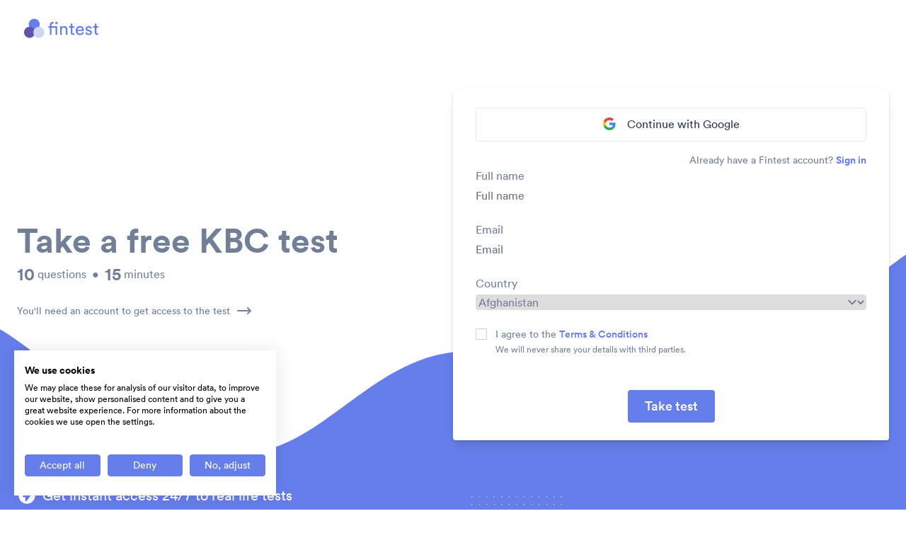

--- FILE ---
content_type: text/html;charset=UTF-8
request_url: https://www.fintest.io/sign-up?package=kbc
body_size: 13540
content:
<!DOCTYPE html><html lang="en" class="h-full overflow-y-scroll text-sm antialiased text-gray-800 font-body md:text-base" data-theme="fintest"><head>
    <meta charset="utf-8">
    <meta http-equiv="X-UA-Compatible" content="IE=edge">
    <meta name="viewport" content="width=device-width,initial-scale=1.0">

    <link rel="icon" type="image/png" sizes="32x32" href="https://68874fe1d8234fea92dee453--fintest-app.netlify.app/_app/img/icons/fintest/favicon-32x32.png">
    <link rel="icon" type="image/png" sizes="16x16" href="https://68874fe1d8234fea92dee453--fintest-app.netlify.app/_app/img/icons/fintest/favicon-16x16.png">

    <title>Sign up</title>

    
    <link rel="stylesheet" crossorigin="" href="https://68874fe1d8234fea92dee453--fintest-app.netlify.app/_app/css/index-CfWWB2Yv.css">
  <link rel="modulepreload" as="script" crossorigin="" href="https://68874fe1d8234fea92dee453--fintest-app.netlify.app/_app/js/sign-up-CkoEWzl0.js"><link rel="modulepreload" as="script" crossorigin="" href="https://68874fe1d8234fea92dee453--fintest-app.netlify.app/_app/js/main-C7YTvXn0.js"><link rel="modulepreload" as="script" crossorigin="" href="https://68874fe1d8234fea92dee453--fintest-app.netlify.app/_app/js/Icon-CuneFcaU.js"><link rel="modulepreload" as="script" crossorigin="" href="https://68874fe1d8234fea92dee453--fintest-app.netlify.app/_app/js/cloudinaryAvatarUrl-idCBRLJh.js"><link rel="modulepreload" as="script" crossorigin="" href="https://68874fe1d8234fea92dee453--fintest-app.netlify.app/_app/js/ContinueWithGoogle-ROF-YnzL.js"><link rel="modulepreload" as="script" crossorigin="" href="https://68874fe1d8234fea92dee453--fintest-app.netlify.app/_app/js/Stars-V2T1BepL.js"><link rel="modulepreload" as="script" crossorigin="" href="https://68874fe1d8234fea92dee453--fintest-app.netlify.app/_app/js/exams-_f7-EVdi.js"><link rel="modulepreload" as="script" crossorigin="" href="https://68874fe1d8234fea92dee453--fintest-app.netlify.app/_app/js/Bolt-u72TYFHL.js"><link rel="modulepreload" as="script" crossorigin="" href="https://68874fe1d8234fea92dee453--fintest-app.netlify.app/_app/js/index-YevY-6j9.js"><link rel="modulepreload" as="script" crossorigin="" href="https://68874fe1d8234fea92dee453--fintest-app.netlify.app/_app/js/Chat-B2HnSIen.js"><link rel="modulepreload" as="script" crossorigin="" href="https://68874fe1d8234fea92dee453--fintest-app.netlify.app/_app/js/Desktop-DumGe30S.js"><link rel="modulepreload" as="script" crossorigin="" href="https://68874fe1d8234fea92dee453--fintest-app.netlify.app/_app/js/Trophy-BVUQS_TS.js"><link rel="modulepreload" as="script" crossorigin="" href="https://68874fe1d8234fea92dee453--fintest-app.netlify.app/_app/js/SquareDots-D6FYUSSW.js"><link rel="modulepreload" as="script" crossorigin="" href="https://68874fe1d8234fea92dee453--fintest-app.netlify.app/_app/js/Laptop-Bca8RKcC.js"><meta name="description" content="Sign up to Fintest"><meta rel="canonical" href="https://www.fintest.io/sign-up?package=kbc"><meta property="og:title" content="Sign up"><meta property="og:site_name" content="Fintest"><meta property="og:url" content="https://www.fintest.io/sign-up?package=kbc"><meta property="og:image" content="https://www.fintest.io_app/img/icons/og-card.png"><meta property="og:type" content="website"><meta property="og:description" content="Sign up to Fintest"><meta name="twitter:card" content="summary_large_image"><meta name="twitter:title" content="Sign up"><meta name="twitter:description" content="Sign up to Fintest"><meta name="twitter:image" content="https://www.fintest.io_app/img/icons/og-card.png"><meta name="robots" content="noindex"><link rel="modulepreload" as="script" crossorigin="" href="https://consent.cookiefirst.com/banner/v3.0.10/static-main-no-autoblock/3CfxTU.js"><link rel="modulepreload" as="script" crossorigin="" href="https://consent.cookiefirst.com/banner/v3.0.10/static-main-no-autoblock/NtbvCp.js"><link rel="modulepreload" as="script" crossorigin="" href="https://consent.cookiefirst.com/banner/v3.0.10/static-main-no-autoblock/BLjp0D.js"><link rel="stylesheet" crossorigin="" href="https://consent.cookiefirst.com/banner/v3.0.10/static-main-no-autoblock/C69PWK.css"><link rel="stylesheet" crossorigin="" href="https://consent.cookiefirst.com/banner/v3.0.10/static-main-no-autoblock/CmGip4.css"><link rel="modulepreload" as="script" crossorigin="" href="https://consent.cookiefirst.com/banner/v3.0.10/static-main-no-autoblock/S1mXLi.js"><link rel="stylesheet" crossorigin="" href="https://consent.cookiefirst.com/banner/v3.0.10/static-main-no-autoblock/CcpQj4.css"><link rel="stylesheet" crossorigin="" href="https://consent.cookiefirst.com/banner/v3.0.10/static-main-no-autoblock/Cetyaa.css"><link rel="modulepreload" as="script" crossorigin="" href="https://consent.cookiefirst.com/banner/v3.0.10/static-main-no-autoblock/CaivNh.js"><link rel="stylesheet" crossorigin="" href="https://consent.cookiefirst.com/banner/v3.0.10/static-main-no-autoblock/Btw0sl.css"></head>
  <body>
    <noscript>
      <strong
        >We're sorry but this application doesn't work properly without JavaScript
        enabled. Please enable it to continue.</strong
      >
    </noscript>
    <div id="app" data-v-app=""><div id="app"><div class="flex flex-col min-h-screen w-full h-full bg-primary"><!----><!----><header class="relative z-50 bg-block"><div class="relative z-50 flex items-center justify-between w-full max-w-screen-xl px-6 py-6 mx-auto text-primary"><div class="max-w-[150px]"><a href="/"><!----><div><svg width="126" height="38" viewBox="0 0 126 38" fill="none" xmlns="http://www.w3.org/2000/svg" class="h-8"><path d="M17.0826 21.5186C22.1964 21.5186 26.3419 17.3731 26.3419 12.2593C26.3419 7.14553 22.1964 3 17.0826 3C11.9689 3 7.82332 7.14553 7.82332 12.2593C7.82332 17.3731 11.9689 21.5186 17.0826 21.5186Z" fill="#667EEA"></path><path d="M9.25931 35C14.3731 35 18.5186 30.8544 18.5186 25.7407C18.5186 20.6269 14.3731 16.4814 9.25931 16.4814C4.14553 16.4814 0 20.6269 0 25.7407C0 30.8544 4.14553 35 9.25931 35Z" fill="#6353AD"></path><path d="M24.9059 35C30.0197 35 34.1652 30.8544 34.1652 25.7407C34.1652 20.6269 30.0197 16.4814 24.9059 16.4814C19.7921 16.4814 15.6466 20.6269 15.6466 25.7407C15.6466 30.8544 19.7921 35 24.9059 35Z" fill="#CDD6F3"></path><path d="M48.01 8.19C45.4 8.19 43.27 9.93 43.27 13.14V15.57H40.6V18.12H43.27V30H46.18V18.12H52.93V30H55.72V15.57H46.18V13.26C46.18 11.28 47.47 10.83 48.46 10.83C49.18 10.83 49.54 10.95 49.69 11.01V8.49C49.57 8.4 48.97 8.19 48.01 8.19ZM52.3 10.05C52.3 11.16 53.2 12.06 54.31 12.06C55.45 12.06 56.35 11.16 56.35 10.05C56.35 8.91 55.45 8.01 54.31 8.01C53.2 8.01 52.3 8.91 52.3 10.05ZM63.3255 21.66C63.3255 19.47 64.4655 17.7 66.6855 17.7C69.2055 17.7 70.0455 19.32 70.0455 21.33V30H72.8655V20.85C72.8655 17.64 71.1555 15.15 67.7055 15.15C66.0255 15.15 64.3155 15.84 63.2655 17.64V15.57H60.5055V30H63.3255V21.66ZM81.1312 11.01H78.5512V13.35C78.5512 14.61 77.8912 15.57 76.3312 15.57H75.5512V18.12H78.3112V26.04C78.3112 28.65 79.8712 30.15 82.3312 30.15C83.2912 30.15 84.0112 29.97 84.2512 29.88V27.48C84.0112 27.54 83.5012 27.6 83.1412 27.6C81.6712 27.6 81.1312 26.94 81.1312 25.62V18.12H84.2512V15.57H81.1312V11.01ZM89.6988 21.3C89.8188 19.44 91.2588 17.61 93.6288 17.61C96.1788 17.61 97.5288 19.23 97.5888 21.3H89.6988ZM98.0088 25.05C97.4688 26.67 96.2988 27.96 93.9588 27.96C91.5288 27.96 89.6688 26.16 89.6088 23.58H100.469C100.499 23.4 100.529 23.04 100.529 22.68C100.529 18.18 98.0388 15.12 93.5988 15.12C89.9688 15.12 86.6988 18.21 86.6988 22.74C86.6988 27.63 90.0888 30.45 93.9588 30.45C97.3188 30.45 99.6288 28.44 100.439 25.89L98.0088 25.05ZM102.779 26.25C103.019 27.9 104.699 30.45 108.659 30.45C112.229 30.45 113.939 28.02 113.939 25.98C113.939 23.85 112.559 22.26 109.949 21.69L107.609 21.18C106.499 20.94 105.959 20.31 105.959 19.44C105.959 18.45 106.919 17.52 108.359 17.52C110.639 17.52 111.239 19.17 111.359 19.92L113.849 18.99C113.549 17.7 112.319 15.12 108.359 15.12C105.539 15.12 103.229 17.22 103.229 19.68C103.229 21.72 104.579 23.25 106.829 23.73L109.289 24.27C110.489 24.54 111.149 25.23 111.149 26.13C111.149 27.15 110.279 28.05 108.689 28.05C106.649 28.05 105.509 26.85 105.329 25.35L102.779 26.25ZM121.473 11.01H118.893V13.35C118.893 14.61 118.233 15.57 116.673 15.57H115.893V18.12H118.653V26.04C118.653 28.65 120.213 30.15 122.673 30.15C123.633 30.15 124.353 29.97 124.593 29.88V27.48C124.353 27.54 123.843 27.6 123.483 27.6C122.013 27.6 121.473 26.94 121.473 25.62V18.12H124.593V15.57H121.473V11.01Z" fill="#667EEA"></path></svg></div><!----><!----><!----><!----></a></div><div class="flex items-center h-8"><nav class="hidden sm:flex"><ul class="flex items-center justify-between ml-8 font-medium"><!----></ul></nav><!----></div><div class="flex sm:hidden"><button type="button" class="px-2 text-gray-500 cursor-pointer focus:outline-none transition-fast hover:text-secondary'"><svg class="w-8 h-8 fill-current" viewBox="0 0 24 24"><!----><path fill-rule="evenodd" d="M4 5h16a1 1 0 0 1 0 2H4a1 1 0 1 1 0-2zm0 6h16a1 1 0 0 1 0 2H4a1 1 0 0 1 0-2zm0 6h16a1 1 0 0 1 0 2H4a1 1 0 0 1 0-2z"></path></svg></button></div></div><div class="w-full h-full duration-200 ease-in bg-gray-100 sm:static hidden"><nav><ul class="sm:hidden"><li class="px-6 py-4 border-t" style="display: none;"><!----></li><li class="px-6 py-4 border-t"><div class="relative search-bar xl:hidden"><input type="search" placeholder="Search..." class="w-full h-10 px-4 border border-gray-400 rounded lg:w-42 focus:outline-none focus:ring-2 focus:ring-secondary focus:border-transparent"><!----></div></li><li class="border-t"><a href="/dashboard/tests" class="block font-medium hover:text-secondary text-lg px-6 py-4"> Tests </a></li><li class="border-t"><a href="/dashboard/employers" class="block font-medium hover:text-secondary text-lg px-6 py-4"> Employers </a></li><li class="border-t"><a href="/dashboard/publishers" class="block font-medium hover:text-secondary text-lg px-6 py-4"> Publishers </a></li><!----></ul><div class="p-6 border-t sm:hidden"><a href="/sign-in" class="text-center w-full block border py-2 px-6 rounded-lg transition-all duration-300 ease-out border-secondary text-secondary hover:text-accent hover:border-accent"> Sign in </a></div></nav></div></header><div><div class="relative w-full h-full bg-block"><div><svg xmlns="http://www.w3.org/2000/svg" version="1.1" xmlns:xlink="http://www.w3.org/1999/xlink" xmlns:svgjs="http://svgjs.com/svgjs" width="1440" height="560" preserveAspectRatio="none" viewBox="0 0 1440 560" class="absolute bottom-0 right-0 z-10 hidden w-full lg:block" style="height: 22rem;"><g mask="url(&quot;#SvgjsMask1029&quot;)" fill="none"><path d="M 0,209 C 72,265.4 216,480.8 360,491 C 504,501.2 576,284.8 720,260 C 864,235.2 936,410.8 1080,367 C 1224,323.2 1368,106.2 1440,41L1440 560L0 560z" class="fill-secondary"></path></g><defs><mask id="SvgjsMask1029"><rect width="1440" height="560" fill="#ffffff"></rect></mask></defs></svg><section class="relative z-20 w-full max-w-screen-xl px-6 py-12 mx-auto lg:flex lg:items-center lg:justify-between"><main class="flex-1"><div class="flex justify-between -mx-6"><div class="flex-1 px-6 lg:max-w-sm xl:max-w-xl"><h1 class="mb-2 text-4xl font-bold leading-none text-center lg:text-left xl:text-5xl text-tertiary-100"> Take a free KBC test </h1><div class="flex items-center justify-center lg:justify-start text-tertiary-100"><span class="mr-1 text-2xl font-bold">10</span> questions <span class="px-2">●</span><span class="mr-1 text-2xl font-bold">15</span> minutes </div><p class="flex items-center justify-center mt-6 mb-6 text-sm text-tertiary-100 lg:mb-0 lg:justify-start"><span>You'll need an account to get access to the test</span><svg fill="none" viewBox="0 0 24 24" stroke="currentColor" class="hidden w-6 h-6 ml-2 lg:inline-block"><path stroke-linecap="round" stroke-linejoin="round" stroke-width="2" d="M17 8l4 4m0 0l-4 4m4-4H3"></path></svg></p></div></div></main><div class="flex-1"><div class="shadow"><div class="px-8 py-6 mb-4 text-gray-800 bg-white rounded shadow-lg"><div class="mb-4"><button type="button" class="w-full h-12 px-4 py-3 leading-tight duration-150 border rounded outline-none focus:outline-none hover:bg-gray-100" label="signup"><span class="inline-flex items-center justify-center w-full"><svg class="mr-4" width="18px" height="18px" viewBox="0 0 18 18" xmlns="http://www.w3.org/2000/svg" xmlns:xlink="http://www.w3.org/1999/xlink"><g stroke="none" stroke-width="1" fill="none" fill-rule="evenodd" transform="translate(-15.000000, -15.000000)"><g transform="translate(15.000000, 15.000000)"><path d="M17.64,9.20454545 C17.64,8.56636364 17.5827273,7.95272727 17.4763636,7.36363636 L9,7.36363636 L9,10.845 L13.8436364,10.845 C13.635,11.97 13.0009091,12.9231818 12.0477273,13.5613636 L12.0477273,15.8195455 L14.9563636,15.8195455 C16.6581818,14.2527273 17.64,11.9454545 17.64,9.20454545 L17.64,9.20454545 Z" id="Shape" fill="#4285F4"></path><path d="M9,18 C11.43,18 13.4672727,17.1940909 14.9563636,15.8195455 L12.0477273,13.5613636 C11.2418182,14.1013636 10.2109091,14.4204545 9,14.4204545 C6.65590909,14.4204545 4.67181818,12.8372727 3.96409091,10.71 L0.957272727,10.71 L0.957272727,13.0418182 C2.43818182,15.9831818 5.48181818,18 9,18 L9,18 Z" id="Shape" fill="#34A853"></path><path d="M3.96409091,10.71 C3.78409091,10.17 3.68181818,9.59318182 3.68181818,9 C3.68181818,8.40681818 3.78409091,7.83 3.96409091,7.29 L3.96409091,4.95818182 L0.957272727,4.95818182 C0.347727273,6.17318182 0,7.54772727 0,9 C0,10.4522727 0.347727273,11.8268182 0.957272727,13.0418182 L3.96409091,10.71 L3.96409091,10.71 Z" id="Shape" fill="#FBBC05"></path><path d="M9,3.57954545 C10.3213636,3.57954545 11.5077273,4.03363636 12.4404545,4.92545455 L15.0218182,2.34409091 C13.4631818,0.891818182 11.4259091,0 9,0 C5.48181818,0 2.43818182,2.01681818 0.957272727,4.95818182 L3.96409091,7.29 C4.67181818,5.16272727 6.65590909,3.57954545 9,3.57954545 L9,3.57954545 Z" id="Shape" fill="#EA4335"></path><polygon id="Shape" points="0 0 18 0 18 18 0 18"></polygon></g></g></svg> Continue with Google </span></button><!----></div><form novalidate=""><p class="mb-6 text-sm text-center text-gray-600 sm:text-right sm:mb-0"> Already have a Fintest account? <a href="/sign-in" class="block font-bold sm:inline-block text-secondary"> Sign in </a></p><label class="block"><span class="text-gray-600">Full name</span><input class="w-full mt-1 form-input text-gray-" type="text" placeholder="Full name"></label><!----><!----><label class="block mt-6"><span class="text-gray-600">Email</span><input class="w-full mt-1 form-input" type="email" placeholder="Email"></label><!----><!----><div class="w-full mt-6"><label class="block text-gray-500"><span class="text-gray-600">Country</span><select class="block w-full mt-1 text-gray-600 form-select"><option value="AF">Afghanistan</option><option value="AL">Albania</option><option value="DZ">Algeria</option><option value="AS">American Samoa</option><option value="AD">Andorra</option><option value="AO">Angola</option><option value="AI">Anguilla</option><option value="AQ">Antarctica</option><option value="AG">Antigua and Barbuda</option><option value="AR">Argentina</option><option value="AM">Armenia</option><option value="AW">Aruba</option><option value="AU">Australia</option><option value="AT">Austria</option><option value="AZ">Azerbaijan</option><option value="BS">Bahamas</option><option value="BH">Bahrain</option><option value="BD">Bangladesh</option><option value="BB">Barbados</option><option value="BY">Belarus</option><option value="BE">Belgium</option><option value="BZ">Belize</option><option value="BJ">Benin</option><option value="BM">Bermuda</option><option value="BT">Bhutan</option><option value="BO">Bolivia</option><option value="BA">Bosnia and Herzegovina</option><option value="BW">Botswana</option><option value="BV">Bouvet Island</option><option value="BR">Brazil</option><option value="IO">British Indian Ocean Territory</option><option value="VG">British Virgin Islands</option><option value="BN">Brunei</option><option value="BG">Bulgaria</option><option value="BF">Burkina Faso</option><option value="BI">Burundi</option><option value="KH">Cambodia</option><option value="CM">Cameroon</option><option value="CA">Canada</option><option value="CV">Cape Verde</option><option value="BQ">Caribbean Netherlands</option><option value="KY">Cayman Islands</option><option value="CF">Central African Republic</option><option value="TD">Chad</option><option value="CL">Chile</option><option value="CN">China</option><option value="CX">Christmas Island</option><option value="CC">Cocos (Keeling) Islands</option><option value="CO">Colombia</option><option value="KM">Comoros</option><option value="CK">Cook Islands</option><option value="CR">Costa Rica</option><option value="HR">Croatia</option><option value="CU">Cuba</option><option value="CW">Curaçao</option><option value="CY">Cyprus</option><option value="CZ">Czechia</option><option value="CD">DR Congo</option><option value="DK">Denmark</option><option value="DJ">Djibouti</option><option value="DM">Dominica</option><option value="DO">Dominican Republic</option><option value="EC">Ecuador</option><option value="EG">Egypt</option><option value="SV">El Salvador</option><option value="GQ">Equatorial Guinea</option><option value="ER">Eritrea</option><option value="EE">Estonia</option><option value="SZ">Eswatini</option><option value="ET">Ethiopia</option><option value="FK">Falkland Islands</option><option value="FO">Faroe Islands</option><option value="FJ">Fiji</option><option value="FI">Finland</option><option value="FR">France</option><option value="GF">French Guiana</option><option value="PF">French Polynesia</option><option value="TF">French Southern and Antarctic Lands</option><option value="GA">Gabon</option><option value="GM">Gambia</option><option value="GE">Georgia</option><option value="DE">Germany</option><option value="GH">Ghana</option><option value="GI">Gibraltar</option><option value="GR">Greece</option><option value="GL">Greenland</option><option value="GD">Grenada</option><option value="GP">Guadeloupe</option><option value="GU">Guam</option><option value="GT">Guatemala</option><option value="GG">Guernsey</option><option value="GN">Guinea</option><option value="GW">Guinea-Bissau</option><option value="GY">Guyana</option><option value="HT">Haiti</option><option value="HM">Heard Island and McDonald Islands</option><option value="HN">Honduras</option><option value="HK">Hong Kong</option><option value="HU">Hungary</option><option value="IS">Iceland</option><option value="IN">India</option><option value="ID">Indonesia</option><option value="IR">Iran</option><option value="IQ">Iraq</option><option value="IE">Ireland</option><option value="IM">Isle of Man</option><option value="IL">Israel</option><option value="IT">Italy</option><option value="CI">Ivory Coast</option><option value="JM">Jamaica</option><option value="JP">Japan</option><option value="JE">Jersey</option><option value="JO">Jordan</option><option value="KZ">Kazakhstan</option><option value="KE">Kenya</option><option value="KI">Kiribati</option><option value="XK">Kosovo</option><option value="KW">Kuwait</option><option value="KG">Kyrgyzstan</option><option value="LA">Laos</option><option value="LV">Latvia</option><option value="LB">Lebanon</option><option value="LS">Lesotho</option><option value="LR">Liberia</option><option value="LY">Libya</option><option value="LI">Liechtenstein</option><option value="LT">Lithuania</option><option value="LU">Luxembourg</option><option value="MO">Macau</option><option value="MK">Macedonia</option><option value="MG">Madagascar</option><option value="MW">Malawi</option><option value="MY">Malaysia</option><option value="MV">Maldives</option><option value="ML">Mali</option><option value="MT">Malta</option><option value="MH">Marshall Islands</option><option value="MQ">Martinique</option><option value="MR">Mauritania</option><option value="MU">Mauritius</option><option value="YT">Mayotte</option><option value="MX">Mexico</option><option value="FM">Micronesia</option><option value="MD">Moldova</option><option value="MC">Monaco</option><option value="MN">Mongolia</option><option value="ME">Montenegro</option><option value="MS">Montserrat</option><option value="MA">Morocco</option><option value="MZ">Mozambique</option><option value="MM">Myanmar</option><option value="NA">Namibia</option><option value="NR">Nauru</option><option value="NP">Nepal</option><option value="NL">Netherlands</option><option value="NC">New Caledonia</option><option value="NZ">New Zealand</option><option value="NI">Nicaragua</option><option value="NE">Niger</option><option value="NG">Nigeria</option><option value="NU">Niue</option><option value="NF">Norfolk Island</option><option value="KP">North Korea</option><option value="MP">Northern Mariana Islands</option><option value="NO">Norway</option><option value="OM">Oman</option><option value="PK">Pakistan</option><option value="PW">Palau</option><option value="PS">Palestine</option><option value="PA">Panama</option><option value="PG">Papua New Guinea</option><option value="PY">Paraguay</option><option value="PE">Peru</option><option value="PH">Philippines</option><option value="PN">Pitcairn Islands</option><option value="PL">Poland</option><option value="PT">Portugal</option><option value="PR">Puerto Rico</option><option value="QA">Qatar</option><option value="CG">Republic of the Congo</option><option value="RO">Romania</option><option value="RU">Russia</option><option value="RW">Rwanda</option><option value="RE">Réunion</option><option value="BL">Saint Barthélemy</option><option value="SH">Saint Helena, Ascension and Tristan da Cunha</option><option value="KN">Saint Kitts and Nevis</option><option value="LC">Saint Lucia</option><option value="MF">Saint Martin</option><option value="PM">Saint Pierre and Miquelon</option><option value="VC">Saint Vincent and the Grenadines</option><option value="WS">Samoa</option><option value="SM">San Marino</option><option value="SA">Saudi Arabia</option><option value="SN">Senegal</option><option value="RS">Serbia</option><option value="SC">Seychelles</option><option value="SL">Sierra Leone</option><option value="SG">Singapore</option><option value="SX">Sint Maarten</option><option value="SK">Slovakia</option><option value="SI">Slovenia</option><option value="SB">Solomon Islands</option><option value="SO">Somalia</option><option value="ZA">South Africa</option><option value="GS">South Georgia</option><option value="KR">South Korea</option><option value="SS">South Sudan</option><option value="ES">Spain</option><option value="LK">Sri Lanka</option><option value="SD">Sudan</option><option value="SR">Suriname</option><option value="SJ">Svalbard and Jan Mayen</option><option value="SE">Sweden</option><option value="CH">Switzerland</option><option value="SY">Syria</option><option value="ST">São Tomé and Príncipe</option><option value="TW">Taiwan</option><option value="TJ">Tajikistan</option><option value="TZ">Tanzania</option><option value="TH">Thailand</option><option value="TL">Timor-Leste</option><option value="TG">Togo</option><option value="TK">Tokelau</option><option value="TO">Tonga</option><option value="TT">Trinidad and Tobago</option><option value="TN">Tunisia</option><option value="TR">Turkey</option><option value="TM">Turkmenistan</option><option value="TC">Turks and Caicos Islands</option><option value="TV">Tuvalu</option><option value="UG">Uganda</option><option value="UA">Ukraine</option><option value="AE">United Arab Emirates</option><option value="GB">United Kingdom</option><option value="US">United States</option><option value="UM">United States Minor Outlying Islands</option><option value="VI">United States Virgin Islands</option><option value="UY">Uruguay</option><option value="UZ">Uzbekistan</option><option value="VU">Vanuatu</option><option value="VA">Vatican City</option><option value="VE">Venezuela</option><option value="VN">Vietnam</option><option value="WF">Wallis and Futuna</option><option value="EH">Western Sahara</option><option value="YE">Yemen</option><option value="ZM">Zambia</option><option value="ZW">Zimbabwe</option><option value="AX">Åland Islands</option></select></label><!----><!----></div><div class="flex items-start mt-6 text-sm"><div class="flex items-center"> ​ <input id="terms" type="checkbox" class="w-4 h-4 border-gray-400 form-checkbox text-secondary"></div><label for="terms" class="ml-3 text-gray-600"> I agree to the <a href="/terms" target="_blank" class="font-medium text-secondary"> Terms &amp; Conditions </a></label></div><p class="mt-1 text-xs text-gray-600 ml-7"> We will never share your details with third parties. </p><!----><div class="flex items-center justify-center h-24 pt-12"><button class="w-56 w-full md:w-auto focus:outline-none inline-flex items-center justify-center font-medium leading-tight duration-200 rounded bg-accent text-white hover:bg-accent-dark px-6 py-3 text-lg w-56"><!----><span> Take test </span><!----><!----><!----></button></div></form></div></div></div></section></div></div><section class="relative z-20 bg-secondary"><div class="w-full max-w-screen-xl px-6 mx-auto text-white lg:flex lg:items-center"><ul class="flex-1 hidden text-xl lg:block lg:mb-16"><li class="flex items-center mb-6 lg:last:mb-0"><svg viewBox="0 0 24 24" width="28px" height="28px" role="presentation" class="inline-block align-middle fill-current mr-2 text-white"><title id="box" lang="en">box icon</title><g><circle cx="12" cy="12" r="10"></circle><path class="fill-secondary" d="M14 10h2a1 1 0 0 1 .81 1.58l-5 7A1 1 0 0 1 10 18v-4H8a1 1 0 0 1-.81-1.58l5-7A1 1 0 0 1 14 6v4z"></path></g></svg><span>Get instant access 24/7 to real life tests</span></li><li class="flex items-center mb-6 lg:last:mb-0"><svg viewBox="0 0 24 24" width="28px" height="28px" role="presentation" class="inline-block align-middle fill-current mr-2 text-white"><title id="box" lang="en">box icon</title><g><path class="fill-secondary-100" d="M2 15V5c0-1.1.9-2 2-2h16a2 2 0 0 1 2 2v15a1 1 0 0 1-1.7.7L16.58 17H4a2 2 0 0 1-2-2z"></path><path class="fill-secondary" d="M6 7h12a1 1 0 0 1 0 2H6a1 1 0 1 1 0-2zm0 4h8a1 1 0 0 1 0 2H6a1 1 0 0 1 0-2z"></path></g></svg><span>Analyse instant answers</span></li><li class="flex items-center mb-6 lg:last:mb-0"><svg viewBox="0 0 24 24" width="28px" height="28px" role="presentation" class="inline-block align-middle fill-current mr-2 text-white"><title id="box" lang="en">box icon</title><g><path class="primary" d="M4 2h16a2 2 0 0 1 2 2v12a2 2 0 0 1-2 2H4a2 2 0 0 1-2-2V4c0-1.1.9-2 2-2zm0 2v10h16V4H4zm4 16a1 1 0 0 1 1-1h6a1 1 0 0 1 1 1v.59l.7.7A1 1 0 0 1 16 23H8a1 1 0 0 1-.7-1.7l.7-.71V20z"></path><path class="secondary" d="M2 14h20v2a2 2 0 0 1-2 2H4a2 2 0 0 1-2-2v-2z"></path></g></svg><span>Personalised dashboard</span></li><li class="flex items-center mb-6 lg:last:mb-0"><svg viewBox="0 0 24 24" width="28px" height="28px" role="presentation" class="inline-block align-middle fill-current mr-2 text-white"><title id="box" lang="en">box icon</title><g><path class="secondary" d="M7 4v2H4v4c0 1.1.9 2 2 2h1v2H6a4 4 0 0 1-4-4V6c0-1.1.9-2 2-2h3zm10 2V4h3a2 2 0 0 1 2 2v4a4 4 0 0 1-4 4h-1v-2h1a2 2 0 0 0 2-2V6h-3zm-3 14h2a1 1 0 0 1 0 2H8a1 1 0 0 1 0-2h2a1 1 0 0 0 1-1v-3h2v3a1 1 0 0 0 1 1z"></path><path class="primary" d="M8 2h8a2 2 0 0 1 2 2v7a6 6 0 1 1-12 0V4c0-1.1.9-2 2-2z"></path></g></svg><span>Prepare for your next great role</span></li></ul><div class="relative max-w-lg py-12 mx-auto text-white lg:py-0"><svg width="318" height="318" viewBox="0 0 318 318" class="hidden w-32 h-32 fill-current lg:block lg:absolute" style="bottom: 35px; left: -80px;"><path fill-rule="evenodd" clip-rule="evenodd" d="M315 1.5a1.5 1.5 0 1 0 3 0 1.5 1.5 0 0 0-3 0zM315 28.5a1.5 1.5 0 1 0 3 0 1.5 1.5 0 0 0-3 0zM315 53.5a1.5 1.5 0 1 0 3 0 1.5 1.5 0 0 0-3 0zM315 80.5a1.5 1.5 0 1 0 3 0 1.5 1.5 0 0 0-3 0zM315 106.5a1.5 1.5 0 1 0 3.001-.001 1.5 1.5 0 0 0-3.001.001zM315 132.5a1.5 1.5 0 1 0 3.001-.001 1.5 1.5 0 0 0-3.001.001zM315 158.5a1.5 1.5 0 1 0 3.001-.001 1.5 1.5 0 0 0-3.001.001zM315 185.5a1.5 1.5 0 1 0 3.001-.001 1.5 1.5 0 0 0-3.001.001zM315 211.5a1.5 1.5 0 1 0 3.001-.001 1.5 1.5 0 0 0-3.001.001zM315 237.5a1.5 1.5 0 1 0 3.001-.001 1.5 1.5 0 0 0-3.001.001zM315 264.5a1.5 1.5 0 1 0 3.001-.001 1.5 1.5 0 0 0-3.001.001zM315 289.5a1.5 1.5 0 1 0 3.001-.001 1.5 1.5 0 0 0-3.001.001zM315 316.5a1.5 1.5 0 1 0 3.001-.001 1.5 1.5 0 0 0-3.001.001zM288 1.5a1.5 1.5 0 1 0 3 0 1.5 1.5 0 0 0-3 0zM288 28.5a1.5 1.5 0 1 0 3 0 1.5 1.5 0 0 0-3 0zM288 53.5a1.5 1.5 0 1 0 3 0 1.5 1.5 0 0 0-3 0zM288 80.5a1.5 1.5 0 1 0 3 0 1.5 1.5 0 0 0-3 0zM288 106.5a1.5 1.5 0 1 0 3.001-.001 1.5 1.5 0 0 0-3.001.001zM288 132.5a1.5 1.5 0 1 0 3.001-.001 1.5 1.5 0 0 0-3.001.001zM288 158.5a1.5 1.5 0 1 0 3.001-.001 1.5 1.5 0 0 0-3.001.001zM288 185.5a1.5 1.5 0 1 0 3.001-.001 1.5 1.5 0 0 0-3.001.001zM288 211.5a1.5 1.5 0 1 0 3.001-.001 1.5 1.5 0 0 0-3.001.001zM288 237.5a1.5 1.5 0 1 0 3.001-.001 1.5 1.5 0 0 0-3.001.001zM288 264.5a1.5 1.5 0 1 0 3.001-.001 1.5 1.5 0 0 0-3.001.001zM288 289.5a1.5 1.5 0 1 0 3.001-.001 1.5 1.5 0 0 0-3.001.001zM288 316.5a1.5 1.5 0 1 0 3.001-.001 1.5 1.5 0 0 0-3.001.001zM263 1.5a1.5 1.5 0 1 0 3 0 1.5 1.5 0 0 0-3 0zM263 28.5a1.5 1.5 0 1 0 3 0 1.5 1.5 0 0 0-3 0zM263 53.5a1.5 1.5 0 1 0 3 0 1.5 1.5 0 0 0-3 0zM263 80.5a1.5 1.5 0 1 0 3 0 1.5 1.5 0 0 0-3 0zM263 106.5a1.5 1.5 0 1 0 3.001-.001 1.5 1.5 0 0 0-3.001.001zM263 132.5a1.5 1.5 0 1 0 3.001-.001 1.5 1.5 0 0 0-3.001.001zM263 158.5a1.5 1.5 0 1 0 3.001-.001 1.5 1.5 0 0 0-3.001.001zM263 185.5a1.5 1.5 0 1 0 3.001-.001 1.5 1.5 0 0 0-3.001.001zM263 211.5a1.5 1.5 0 1 0 3.001-.001 1.5 1.5 0 0 0-3.001.001zM263 237.5a1.5 1.5 0 1 0 3.001-.001 1.5 1.5 0 0 0-3.001.001zM263 264.5a1.5 1.5 0 1 0 3.001-.001 1.5 1.5 0 0 0-3.001.001zM263 289.5a1.5 1.5 0 1 0 3.001-.001 1.5 1.5 0 0 0-3.001.001zM263 316.5a1.5 1.5 0 1 0 3.001-.001 1.5 1.5 0 0 0-3.001.001zM236 1.5a1.5 1.5 0 1 0 3 0 1.5 1.5 0 0 0-3 0zM236 28.5a1.5 1.5 0 1 0 3 0 1.5 1.5 0 0 0-3 0zM236 53.5a1.5 1.5 0 1 0 3 0 1.5 1.5 0 0 0-3 0zM236 80.5a1.5 1.5 0 1 0 3 0 1.5 1.5 0 0 0-3 0zM236 106.5a1.5 1.5 0 1 0 3.001-.001 1.5 1.5 0 0 0-3.001.001zM236 132.5a1.5 1.5 0 1 0 3.001-.001 1.5 1.5 0 0 0-3.001.001zM236 158.5a1.5 1.5 0 1 0 3.001-.001 1.5 1.5 0 0 0-3.001.001zM236 185.5a1.5 1.5 0 1 0 3.001-.001 1.5 1.5 0 0 0-3.001.001zM236 211.5a1.5 1.5 0 1 0 3.001-.001 1.5 1.5 0 0 0-3.001.001zM236 237.5a1.5 1.5 0 1 0 3.001-.001 1.5 1.5 0 0 0-3.001.001zM236 264.5a1.5 1.5 0 1 0 3.001-.001 1.5 1.5 0 0 0-3.001.001zM236 289.5a1.5 1.5 0 1 0 3.001-.001 1.5 1.5 0 0 0-3.001.001zM236 316.5a1.5 1.5 0 1 0 3.001-.001 1.5 1.5 0 0 0-3.001.001zM210 1.5a1.5 1.5 0 1 0 3 0 1.5 1.5 0 0 0-3 0zM210 28.5a1.5 1.5 0 1 0 3 0 1.5 1.5 0 0 0-3 0zM210 53.5a1.5 1.5 0 1 0 3 0 1.5 1.5 0 0 0-3 0zM210 80.5a1.5 1.5 0 1 0 3 0 1.5 1.5 0 0 0-3 0zM210 106.5a1.5 1.5 0 1 0 3.001-.001 1.5 1.5 0 0 0-3.001.001zM210 132.5a1.5 1.5 0 1 0 3.001-.001 1.5 1.5 0 0 0-3.001.001zM210 158.5a1.5 1.5 0 1 0 3.001-.001 1.5 1.5 0 0 0-3.001.001zM210 185.5a1.5 1.5 0 1 0 3.001-.001 1.5 1.5 0 0 0-3.001.001zM210 211.5a1.5 1.5 0 1 0 3.001-.001 1.5 1.5 0 0 0-3.001.001zM210 237.5a1.5 1.5 0 1 0 3.001-.001 1.5 1.5 0 0 0-3.001.001zM210 264.5a1.5 1.5 0 1 0 3.001-.001 1.5 1.5 0 0 0-3.001.001zM210 289.5a1.5 1.5 0 1 0 3.001-.001 1.5 1.5 0 0 0-3.001.001zM210 316.5a1.5 1.5 0 1 0 3.001-.001 1.5 1.5 0 0 0-3.001.001zM184 1.5a1.5 1.5 0 1 0 3 0 1.5 1.5 0 0 0-3 0zM184 28.5a1.5 1.5 0 1 0 3 0 1.5 1.5 0 0 0-3 0zM184 53.5a1.5 1.5 0 1 0 3 0 1.5 1.5 0 0 0-3 0zM184 80.5a1.5 1.5 0 1 0 3 0 1.5 1.5 0 0 0-3 0zM184 106.5a1.5 1.5 0 1 0 3.001-.001 1.5 1.5 0 0 0-3.001.001zM184 132.5a1.5 1.5 0 1 0 3.001-.001 1.5 1.5 0 0 0-3.001.001zM184 158.5a1.5 1.5 0 1 0 3.001-.001 1.5 1.5 0 0 0-3.001.001zM184 185.5a1.5 1.5 0 1 0 3.001-.001 1.5 1.5 0 0 0-3.001.001zM184 211.5a1.5 1.5 0 1 0 3.001-.001 1.5 1.5 0 0 0-3.001.001zM184 237.5a1.5 1.5 0 1 0 3.001-.001 1.5 1.5 0 0 0-3.001.001zM184 264.5a1.5 1.5 0 1 0 3.001-.001 1.5 1.5 0 0 0-3.001.001zM184 289.5a1.5 1.5 0 1 0 3.001-.001 1.5 1.5 0 0 0-3.001.001zM184 316.5a1.5 1.5 0 1 0 3.001-.001 1.5 1.5 0 0 0-3.001.001zM157 1.5a1.5 1.5 0 1 0 3 0 1.5 1.5 0 0 0-3 0zM157 28.5a1.5 1.5 0 1 0 3 0 1.5 1.5 0 0 0-3 0zM157 53.5a1.5 1.5 0 1 0 3 0 1.5 1.5 0 0 0-3 0zM157 80.5a1.5 1.5 0 1 0 3 0 1.5 1.5 0 0 0-3 0zM157 106.5a1.5 1.5 0 1 0 3.001-.001 1.5 1.5 0 0 0-3.001.001zM157 132.5a1.5 1.5 0 1 0 3.001-.001 1.5 1.5 0 0 0-3.001.001zM157 158.5a1.5 1.5 0 1 0 3.001-.001 1.5 1.5 0 0 0-3.001.001zM157 185.5a1.5 1.5 0 1 0 3.001-.001 1.5 1.5 0 0 0-3.001.001zM157 211.5a1.5 1.5 0 1 0 3.001-.001 1.5 1.5 0 0 0-3.001.001zM157 237.5a1.5 1.5 0 1 0 3.001-.001 1.5 1.5 0 0 0-3.001.001zM157 264.5a1.5 1.5 0 1 0 3.001-.001 1.5 1.5 0 0 0-3.001.001zM157 289.5a1.5 1.5 0 1 0 3.001-.001 1.5 1.5 0 0 0-3.001.001zM157 316.5a1.5 1.5 0 1 0 3.001-.001 1.5 1.5 0 0 0-3.001.001zM131 1.5a1.5 1.5 0 1 0 3 0 1.5 1.5 0 0 0-3 0zM131 28.5a1.5 1.5 0 1 0 3 0 1.5 1.5 0 0 0-3 0zM131 53.5a1.5 1.5 0 1 0 3 0 1.5 1.5 0 0 0-3 0zM131 80.5a1.5 1.5 0 1 0 3 0 1.5 1.5 0 0 0-3 0zM131 106.5a1.5 1.5 0 1 0 3.001-.001 1.5 1.5 0 0 0-3.001.001zM131 132.5a1.5 1.5 0 1 0 3.001-.001 1.5 1.5 0 0 0-3.001.001zM131 158.5a1.5 1.5 0 1 0 3.001-.001 1.5 1.5 0 0 0-3.001.001zM131 185.5a1.5 1.5 0 1 0 3.001-.001 1.5 1.5 0 0 0-3.001.001zM131 211.5a1.5 1.5 0 1 0 3.001-.001 1.5 1.5 0 0 0-3.001.001zM131 237.5a1.5 1.5 0 1 0 3.001-.001 1.5 1.5 0 0 0-3.001.001zM131 264.5a1.5 1.5 0 1 0 3.001-.001 1.5 1.5 0 0 0-3.001.001zM131 289.5a1.5 1.5 0 1 0 3.001-.001 1.5 1.5 0 0 0-3.001.001zM131 316.5a1.5 1.5 0 1 0 3.001-.001 1.5 1.5 0 0 0-3.001.001zM105 1.5a1.5 1.5 0 1 0 3 0 1.5 1.5 0 0 0-3 0zM105 28.5a1.5 1.5 0 1 0 3 0 1.5 1.5 0 0 0-3 0zM105 53.5a1.5 1.5 0 1 0 3 0 1.5 1.5 0 0 0-3 0zM105 80.5a1.5 1.5 0 1 0 3 0 1.5 1.5 0 0 0-3 0zM105 106.5a1.5 1.5 0 1 0 3.001-.001 1.5 1.5 0 0 0-3.001.001zM105 132.5a1.5 1.5 0 1 0 3.001-.001 1.5 1.5 0 0 0-3.001.001zM105 158.5a1.5 1.5 0 1 0 3.001-.001 1.5 1.5 0 0 0-3.001.001zM105 185.5a1.5 1.5 0 1 0 3.001-.001 1.5 1.5 0 0 0-3.001.001zM105 211.5a1.5 1.5 0 1 0 3.001-.001 1.5 1.5 0 0 0-3.001.001zM105 237.5a1.5 1.5 0 1 0 3.001-.001 1.5 1.5 0 0 0-3.001.001zM105 264.5a1.5 1.5 0 1 0 3.001-.001 1.5 1.5 0 0 0-3.001.001zM105 289.5a1.5 1.5 0 1 0 3.001-.001 1.5 1.5 0 0 0-3.001.001zM105 316.5a1.5 1.5 0 1 0 3.001-.001 1.5 1.5 0 0 0-3.001.001zM79 1.5a1.5 1.5 0 1 0 3 0 1.5 1.5 0 0 0-3 0zM79 28.5a1.5 1.5 0 1 0 3 0 1.5 1.5 0 0 0-3 0zM79 53.5a1.5 1.5 0 1 0 3 0 1.5 1.5 0 0 0-3 0zM79 80.5a1.5 1.5 0 1 0 3 0 1.5 1.5 0 0 0-3 0zM79 106.5a1.5 1.5 0 1 0 3 0 1.5 1.5 0 0 0-3 0zM79 132.5a1.5 1.5 0 1 0 3 0 1.5 1.5 0 0 0-3 0zM79 158.5a1.5 1.5 0 1 0 3 0 1.5 1.5 0 0 0-3 0zM79 185.5a1.5 1.5 0 1 0 3 0 1.5 1.5 0 0 0-3 0zM79 211.5a1.5 1.5 0 1 0 3 0 1.5 1.5 0 0 0-3 0zM79 237.5a1.5 1.5 0 1 0 3 0 1.5 1.5 0 0 0-3 0zM79 264.5a1.5 1.5 0 1 0 3 0 1.5 1.5 0 0 0-3 0zM79 289.5a1.5 1.5 0 1 0 3 0 1.5 1.5 0 0 0-3 0zM79 316.5a1.5 1.5 0 1 0 3 0 1.5 1.5 0 0 0-3 0zM52 1.5a1.5 1.5 0 1 0 3 0 1.5 1.5 0 0 0-3 0zM52 28.5a1.5 1.5 0 1 0 3 0 1.5 1.5 0 0 0-3 0zM52 53.5a1.5 1.5 0 1 0 3 0 1.5 1.5 0 0 0-3 0zM52 80.5a1.5 1.5 0 1 0 3 0 1.5 1.5 0 0 0-3 0zM52 106.5a1.5 1.5 0 1 0 3 0 1.5 1.5 0 0 0-3 0zM52 132.5a1.5 1.5 0 1 0 3 0 1.5 1.5 0 0 0-3 0zM52 158.5a1.5 1.5 0 1 0 3 0 1.5 1.5 0 0 0-3 0zM52 185.5a1.5 1.5 0 1 0 3 0 1.5 1.5 0 0 0-3 0zM52 211.5a1.5 1.5 0 1 0 3 0 1.5 1.5 0 0 0-3 0zM52 237.5a1.5 1.5 0 1 0 3 0 1.5 1.5 0 0 0-3 0zM52 264.5a1.5 1.5 0 1 0 3 0 1.5 1.5 0 0 0-3 0zM52 289.5a1.5 1.5 0 1 0 3 0 1.5 1.5 0 0 0-3 0zM52 316.5a1.5 1.5 0 1 0 3 0 1.5 1.5 0 0 0-3 0zM27 1.5a1.5 1.5 0 1 0 3 0 1.5 1.5 0 0 0-3 0zM27 28.5a1.5 1.5 0 1 0 3 0 1.5 1.5 0 0 0-3 0zM27 53.5a1.5 1.5 0 1 0 3 0 1.5 1.5 0 0 0-3 0zM27 80.5a1.5 1.5 0 1 0 3 0 1.5 1.5 0 0 0-3 0zM27 106.5a1.5 1.5 0 1 0 3 0 1.5 1.5 0 0 0-3 0zM27 132.5a1.5 1.5 0 1 0 3 0 1.5 1.5 0 0 0-3 0zM27 158.5a1.5 1.5 0 1 0 3 0 1.5 1.5 0 0 0-3 0zM27 185.5a1.5 1.5 0 1 0 3 0 1.5 1.5 0 0 0-3 0zM27 211.5a1.5 1.5 0 1 0 3 0 1.5 1.5 0 0 0-3 0zM27 237.5a1.5 1.5 0 1 0 3 0 1.5 1.5 0 0 0-3 0zM27 264.5a1.5 1.5 0 1 0 3 0 1.5 1.5 0 0 0-3 0zM27 289.5a1.5 1.5 0 1 0 3 0 1.5 1.5 0 0 0-3 0zM27 316.5a1.5 1.5 0 1 0 3 0 1.5 1.5 0 0 0-3 0zM0 1.5a1.5 1.5 0 1 0 3 0 1.5 1.5 0 0 0-3 0zM0 28.5a1.5 1.5 0 1 0 3 0 1.5 1.5 0 0 0-3 0zM0 53.5a1.5 1.5 0 1 0 3 0 1.5 1.5 0 0 0-3 0zM0 80.5a1.5 1.5 0 1 0 3 0 1.5 1.5 0 0 0-3 0zM0 106.5a1.5 1.5 0 1 0 3 0 1.5 1.5 0 0 0-3 0zM0 132.5a1.5 1.5 0 1 0 3 0 1.5 1.5 0 0 0-3 0zM0 158.5a1.5 1.5 0 1 0 3 0 1.5 1.5 0 0 0-3 0zM0 185.5a1.5 1.5 0 1 0 3 0 1.5 1.5 0 0 0-3 0zM0 211.5a1.5 1.5 0 1 0 3 0 1.5 1.5 0 0 0-3 0zM0 237.5a1.5 1.5 0 1 0 3 0 1.5 1.5 0 0 0-3 0zM0 264.5a1.5 1.5 0 1 0 3 0 1.5 1.5 0 0 0-3 0zM0 289.5a1.5 1.5 0 1 0 3 0 1.5 1.5 0 0 0-3 0zM0 316.5a1.5 1.5 0 1 0 3 0 1.5 1.5 0 0 0-3 0z"></path></svg><blockquote class="relative z-20 mb-4 bg-secondary sm:mb-0"><p class="text-lg font-medium text-white">Loads of different questions kept practicing really interesting.</p></blockquote><div class="flex flex-row-reverse mt-4"><cite class="flex items-center not-italic"><div class="text-right"><p class="max-w-sm text-sm text-left text-gray-300">Nia used Fintest to help pass her aptitude tests for Facebook.</p><p class="text-sm text-gray-300"></p></div><img src="https://res.cloudinary.com/picked/image/upload/w_400/c_thumb,w_100,h_100,g_face/v1600761053/cms/fintest-testimonials-1600761052.jpg" alt="testimonial" class="w-16 h-16 border-4 border-white rounded-full"></cite></div></div></div></section><section class="relative bg-secondary" style="margin-top: -100px;"><div class="flex items-center justify-center w-full max-w-screen-xl px-6 py-8 mx-auto text-lg text-white lg:justify-start"><svg data-name="Layer 1" viewBox="0 0 1139.67 810.43" class="relative z-40 w-auto h-64" style="top: 70px;"><defs><linearGradient id="a" x1="685.66" y1="732.28" x2="685.66" y2="530.49" gradientUnits="userSpaceOnUse"><stop offset="0" stop-color="gray" stop-opacity=".25"></stop><stop offset=".54" stop-color="gray" stop-opacity=".12"></stop><stop offset="1" stop-color="gray" stop-opacity=".1"></stop></linearGradient></defs><ellipse cx="509" cy="689.93" rx="509" ry="120.5" fill="#f8c244" opacity=".1"></ellipse><path d="M124.53 361.42s47.41 47.41 20.65 117.79 45.88 187.34 45.88 187.34-.78-.11-2.22-.37C91.47 648.97 43.08 537.61 97.23 454.87c20.13-30.76 36.61-66.84 27.3-93.45z" fill="#f8c244"></path><path d="M124.53 361.42s26.76 58.11 0 105.52-4.59 180.47 66.53 199.59" fill="none" stroke="#535461" stroke-miterlimit="10" stroke-width="2"></path><path d="M40.09 553.21s54.1-8.62 59 39.87 104 55.2 104 55.2-.65.44-1.86 1.24c-81.76 53.69-159.98 34.18-148.19-37.14 4.38-26.52 4.03-53.17-12.95-59.17z" fill="#f8c244"></path><path d="M40.09 553.21s54.1-8.62 59 39.87 104 55.2 104 55.2-.65.44-1.86 1.24c-81.76 53.69-159.98 34.18-148.19-37.14 4.38-26.52 4.03-53.17-12.95-59.17z" fill="#f5f5f5" opacity=".2"></path><path d="M40.09 553.21s42 9.22 38.54 47.4 62.36 84 124.51 47.67" fill="none" stroke="#535461" stroke-miterlimit="10" stroke-width="2"></path><path d="M1138.43 360.84c-6.95 34.06-42.63 51.14-62.62 76.55-37.67 47.89-23 117.84.9 173.86 8 18.76 17.08 38.61 13.69 58.72-4.13 24.6-26.08 42.58-49.13 52.12-42 17.37-92.3 13.23-130.91-10.79-33.36-20.75-57.26-54.51-91.19-74.32-56.79-33.15-129.07-20.63-190.74 2.21-43.62 16.15-91.32 37.17-134.67 20.28-30.5-11.88-51.59-40.8-63.08-71.45-5.54-14.8-9.57-30.82-20.16-42.55-6.3-7-14.52-11.93-22.93-16.1-76.88-38.12-174-17.7-248.63-60-50.42-28.55-82.71-82.4-97-138.56s-12.63-115-9-172.88c2.58-41.1 7.21-85 33.47-116.7C94.21 7.7 141.84-4.79 184.98 1.6s82.15 29.11 116.52 55.88c43 33.47 82.78 75.13 135.51 88.69 35.91 9.23 73.68 4.18 110.72 2.43 61.92-2.92 123.86 3.58 185.43 10.7 30 3.47 60.1 7.11 89.84 12.39q10 1.77 20 3.81 5 1 10 2.14c2.6.57 5.19 1.17 7.78 1.78q6.13 1.44 12.22 3c11.66 3 23.21 6.45 34.64 10.35 39.74 13.57 71.6 38.2 109.13 55.41 24.46 11.22 51.13 14.32 74.29 28.6 28.53 17.62 54.68 48.24 47.37 84.06z" fill="white" opacity=".18"></path><path d="M606.14 643.98s41.1-3.26 52.93 10.88 54.06 46.56 36.63 53.78-111-21.61-111-21.61z" fill="#ffb9b9"></path><path d="M437.17 151.77a21.43 21.43 0 00-17.48-19.49c-6.26-1-13.25.77-18.63-2.6-2.43-1.53-4.17-3.92-6.13-6-7.68-8.21-19.21-12-30.45-12.33s-22.32 2.39-33.12 5.5c-21.56 6.21-44.34 15.32-55.81 34.6-17.44 29.35-1.35 68.91-15.14 100.14-6 13.64-17.44 24.78-21.16 39.22-5 19.29 4.86 38.86 12.45 57.28a273.18 273.18 0 0115.44 51.2c3.05 15.48 4.75 31.57 1.31 47-1.51 6.75-4 13.62-2.66 20.4 2 10.26 11.92 16.73 20.94 22l2.35 1.38c13 7.6 26.37 15.36 41.26 17.24 9.25 1.16 19-.12 27-4.85s14.09-13.17 14.77-22.46c.76-10.51-5.09-20.35-6.35-30.82a9.37 9.37 0 01.35-4.72c.83-2 2.76-3.29 4.54-4.53 25.64-17.88 39.39-51.34 33.72-82.08-3.86-20.94-15.86-41.76-10.05-62.25 3.21-11.32 11.48-20.49 16.12-31.3a52.54 52.54 0 001.72-36.42c-2.65-8.26-7.45-16.51-5.8-25 2.91-15.08 23-19.89 30.59-33.25 5.63-9.94 2.3-24-7.2-30.32" fill="#3b1a13"></path><path d="M437.17 151.77a21.43 21.43 0 00-17.48-19.49c-6.26-1-13.25.77-18.63-2.6-2.43-1.53-4.17-3.92-6.13-6-7.68-8.21-19.21-12-30.45-12.33s-22.32 2.39-33.12 5.5c-21.56 6.21-44.34 15.32-55.81 34.6-17.44 29.35-1.35 68.91-15.14 100.14-6 13.64-17.44 24.78-21.16 39.22-5 19.29 4.86 38.86 12.45 57.28a273.18 273.18 0 0115.44 51.2c3.05 15.48 4.75 31.57 1.31 47-1.51 6.75-4 13.62-2.66 20.4 2 10.26 11.92 16.73 20.94 22l2.35 1.38c13 7.6 26.37 15.36 41.26 17.24 9.25 1.16 19-.12 27-4.85s14.09-13.17 14.77-22.46c.76-10.51-5.09-20.35-6.35-30.82a9.37 9.37 0 01.35-4.72c.83-2 2.76-3.29 4.54-4.53 25.64-17.88 39.39-51.34 33.72-82.08-3.86-20.94-15.86-41.76-10.05-62.25 3.21-11.32 11.48-20.49 16.12-31.3a52.54 52.54 0 001.72-36.42c-2.65-8.26-7.45-16.51-5.8-25 2.91-15.08 23-19.89 30.59-33.25 5.63-9.94 2.3-24-7.2-30.32" opacity=".1"></path><path fill="#777b9b" d="M478.5 675.93h-215v-115l120 46 95-46v115z"></path><path opacity=".1" d="M478.5 675.93h-215v-115l120 46 95-46v115z"></path><path d="M452.5 686.98s-39 9.32-43 26.4 23 15.53 23 15.53 38-7.77 43-38.83-23-3.1-23-3.1z" fill="#ffb9b9"></path><path d="M452.5 686.98s-39 9.32-43 26.4 23 15.53 23 15.53 38-7.77 43-38.83-23-3.1-23-3.1z" opacity=".1"></path><path d="M347.77 739.04s-36.77 2.39-37.27 32.22c-.07 4 38.3 5.16 83.85-19.33S443 724.86 443 724.86s-17.6-28.36-30-32.22-65.23 46.4-65.23 46.4z" fill="#cbcdda"></path><path d="M132.5 624.92s-42 35 36 84 153 40 153 40 81.36-9.63 93.68-47.82-60.68-70.18-60.68-70.18-80 0-116-23-106 17-106 17z" fill="#777b9b"></path><path d="M359.5 564.92s36 21 85 0c37.7-16.16 120.4-9.82 156.53-6 16.94 1.77 31.45 13.44 36.08 29.83 3.78 13.37 1 29.8-21.62 45.2-50 34-85 44-98 58s-50 21-50 21-47-7-47-17 43-59 43-59-63 58-128-20 24.01-52.03 24.01-52.03z" fill="#777b9b"></path><path d="M341.5 423.92l-127-87s60.92-41.31 66.15-78.23a30 30 0 00-4.15-20.77c-25-40 88 0 88 0a236.25 236.25 0 004.25 31c4.91 24.35 15.27 56.78 36.75 73 37 28-64 82-64 82z" fill="#ffb9b9"></path><path d="M368.75 268.88a74.06 74.06 0 01-88.1-10.19 30 30 0 00-4.15-20.77c-25-40 88 0 88 0a236.25 236.25 0 004.25 30.96z" opacity=".1"></path><circle cx="331.5" cy="202.93" r="74" fill="#ffb9b9"></circle><path d="M377.5 300.92s-15 88-40 83-103-93-103-93-81 27-68 93 26 122-1 143-44 119-44 119 86-36 131-22 91 7 102-6 27-41 27-41-23-34-12-51 25-18 33-66 71-65 59-92-35-67-84-67z" opacity=".1"></path><path d="M377.5 296.92s-15 88-40 83-103-93-103-93-81 27-68 93 26 122-1 143-44 119-44 119 86-36 131-22 91 7 102-6 27-41 27-41-23-34-12-51 25-18 33-66 71-65 59-92-35-67-84-67z" fill="#cbcdda"></path><path d="M437.5 657.92s40-10 54 2 61 37 45 47-113-3-113-3z" fill="#ffb9b9"></path><g opacity=".05"><path d="M327.5 379.92a10.68 10.68 0 006.87-1c-27.78-10.72-99.87-92-99.87-92s-2.84.95-7.38 2.92c13.78 15.31 78.11 85.63 100.38 90.08zM451.5 363.92c27.58-10.61-51 44-59 92s-22 49-33 66 12 51 12 51-16 28-27 41c-6.3 7.45-24.09 12.91-46.59 13.6 27.14.86 49.38-5.09 56.59-13.6 11-13 27-41 27-41s-23-34-12-51 25-18 33-66 42.5-89.5 49-92zM122.27 637.75c-.51 2.67-.77 4.18-.77 4.18s55.92-23.41 101.18-25.13c-34.93-1.45-80.07 13.41-100.41 20.95z"></path></g><path d="M454.5 358.92s9 1 18 48 44 92 44 92a217.87 217.87 0 0132 61c12 36 65.5 83.5 84.5 85.5 0 0-36.5 36.5-32.5 46.5s-4 0-4 0-50-19-61-50-59-81-59-81-64-124-67-144 45-58 45-58z" fill="#cbcdda"></path><path d="M179 527.42s77 9 94 33 95.75-13.94 95.75-13.94" opacity=".1"></path><path d="M254.5 390.92s33 121 45 136 105 138 149 130c0 0-13 56-22 58 0 0-91-90-122-89 0 0-57-47-63-70s-54-98-54-98-24-53-14-76 63-13 81 9z" opacity=".1"></path><path d="M255.5 388.92s33 121 45 136 105 138 149 130c0 0-13 56-22 58 0 0-91-90-122-89 0 0-57-47-63-70s-54-98-54-98-24-53-14-76 63-13 81 9z" fill="#cbcdda"></path><path d="M385.17 132.77a21.43 21.43 0 00-17.48-19.49c-6.26-1-13.25.77-18.63-2.6-2.43-1.53-4.17-3.92-6.13-6-7.68-8.21-19.21-12-30.45-12.33s-22.32 2.39-33.12 5.5c-21.56 6.21-44.34 15.32-55.81 34.6-17.44 29.35-1.35 68.91-15.14 100.14-6 13.64-17.44 24.78-21.16 39.22-5 19.29 4.86 38.86 12.45 57.28a273.18 273.18 0 0115.44 51.2c3.05 15.48 4.75 31.57 1.31 47-1.51 6.75-4 13.62-2.66 20.4 2 10.26 11.92 16.73 20.94 22l2.35 1.38c13 7.6 26.37 15.36 41.26 17.24 9.25 1.16 19-.12 27-4.85s14.09-13.17 14.77-22.46c.76-10.51-5.09-20.35-6.35-30.82a9.37 9.37 0 01.35-4.72c.83-2 2.76-3.29 4.54-4.53 25.64-17.88 39.39-51.34 33.72-82.08-3.86-20.94-15.86-41.76-10.05-62.25 3.21-11.32 11.48-20.49 16.12-31.3a52.54 52.54 0 001.72-36.42c-2.65-8.26-7.45-16.51-5.8-25 2.91-15.08 23-19.89 30.59-33.25 5.63-9.94 2.3-24-7.2-30.32" opacity=".1"></path><path d="M383.17 131.77a21.43 21.43 0 00-17.48-19.49c-6.26-1-13.25.77-18.63-2.6-2.43-1.53-4.17-3.92-6.13-6-7.68-8.21-19.21-12-30.45-12.33s-22.32 2.39-33.12 5.5c-21.56 6.21-44.34 15.32-55.81 34.6-17.44 29.35-1.35 68.91-15.14 100.14-6 13.64-17.44 24.78-21.16 39.22-5 19.29 4.86 38.86 12.45 57.28a273.18 273.18 0 0115.44 51.2c3.05 15.48 4.75 31.57 1.31 47-1.51 6.75-4 13.62-2.66 20.4 2 10.26 11.92 16.73 20.94 22l2.35 1.38c13 7.6 26.37 15.36 41.26 17.24 9.25 1.16 19-.12 27-4.85s14.09-13.17 14.77-22.46c.76-10.51-5.09-20.35-6.35-30.82a9.37 9.37 0 01.35-4.72c.83-2 2.76-3.29 4.54-4.53 25.64-17.88 39.39-51.34 33.72-82.08-3.86-20.94-15.86-41.76-10.05-62.25 3.21-11.32 11.48-20.49 16.12-31.3a52.54 52.54 0 001.72-36.42c-2.65-8.26-7.45-16.51-5.8-25 2.91-15.08 23-19.89 30.59-33.25 5.63-9.94 2.3-24-7.2-30.32" fill="#3b1a13"></path><path d="M451.2 767.21a11.67 11.67 0 003.83-5.78c.5-2.3-.48-5.05-2.68-5.89-2.46-.94-5.09.76-7.08 2.49s-4.28 3.69-6.89 3.32a10.48 10.48 0 003.24-9.81 4.1 4.1 0 00-.9-2c-1.37-1.46-3.84-.83-5.48.32-5.2 3.66-6.65 10.72-6.68 17.08-.52-2.29-.08-4.68-.1-7s-.66-5-2.64-6.22a8 8 0 00-4-.95c-2.34-.09-4.94.15-6.54 1.86-2 2.12-1.47 5.69.26 8s4.35 3.8 6.77 5.42a15 15 0 014.84 4.61 4.57 4.57 0 01.36.82h14.63a40.83 40.83 0 009.06-6.27z" fill="#f8c244"></path><path fill="none" stroke="#f8c244" stroke-miterlimit="10" opacity=".1" d="M160.28 138l-12.46 21.8M160.84 169.11l-12.1-6.37"></path><rect x="468.26" y="715.48" width="117.43" height="16.59" rx="6.5" ry="6.5" fill="#535461"></rect><rect x="539.73" y="530.49" width="291.85" height="201.8" rx="28.22" ry="28.22" fill="url(#a)" opacity=".7"></rect><rect x="544.94" y="534.21" width="276.47" height="198.07" rx="26.84" ry="26.84" fill="#3e3f49"></rect><rect x="548.77" y="534.21" width="276.47" height="198.07" rx="26.84" ry="26.84" fill="#535461"></rect><circle cx="699.92" cy="631.88" r="8.93" fill="#e0e0e0"></circle><path d="M222.56 720.33s-15.88-5.38-23.52 8.61a25.52 25.52 0 00.34 24.57c5 9.07 15.36 20.85 35 19.8 16.62-.89 22.15-13.57 23.65-25.37a26.06 26.06 0 00-34.61-27.9z" fill="#f8c244"></path><path d="M202.74 754.77a25.52 25.52 0 01-.34-24.57c7.64-14 23.52-8.61 23.52-8.61l.81-.29a25.83 25.83 0 0118.66.42 25.84 25.84 0 00-22-2.1l-.81.29s-15.88-5.38-23.52 8.61a25.52 25.52 0 00.34 24.57c3.31 6 8.92 13.11 18 17a39.35 39.35 0 01-14.66-15.32z" fill="#fff" opacity=".1"></path><path d="M214.36 727.06s5.89 4.63 20.18 0" opacity=".2"></path><path d="M213.1 693.42s10.09 27.33 9.25 34.48l8-.84s-13.46-24-10.09-33.64z" fill="#f8c244"></path><path d="M213.1 693.42s10.09 27.33 9.25 34.48l8-.84s-13.46-24-10.09-33.64z" opacity=".2"></path><path d="M254.29 695.71s-15.88-8.12-23-1.41-8.2 23.86-8.2 23.86 25.91 3.56 31.2-22.45z" fill="#f8c244"></path><path d="M254.29 695.71s-15.88-8.12-23-1.41-8.2 23.86-8.2 23.86 25.91 3.56 31.2-22.45z" fill="#fff" opacity=".1"></path><path d="M223.1 718.16s4.17-19.91 31.19-22.45" fill="none" stroke="#f8c244" stroke-miterlimit="10"></path></svg></div></section></div><footer class="text-center sm:text-left bg-secondary-100"><div class="max-w-screen-xl px-6 mx-auto pt-16 pb-24 md:pb-16 sm:flex sm:justify-between"><div class="sm:flex sm:justify-between sm:w-2/3"><div class="sm:flex-1 pb-4 sm:pb-0"><h3 class="uppercase tracking-wide font-bold mb-2"> Top aptitude tests </h3><ul><li class="py-2"><a href="/tests/numerical-reasoning/" class="hover:text-secondary transition-fast duration-300 ease-out">Numerical Reasoning</a></li><li class="py-2"><a href="/tests/verbal-reasoning/" class="hover:text-secondary transition-fast duration-300 ease-out">Verbal Reasoning</a></li><li class="py-2"><a href="/tests/diagrammatic-reasoning/" class="hover:text-secondary transition-fast duration-300 ease-out">Diagrammatic Reasoning</a></li><li class="py-2"><a href="/tests/logical-reasoning/" class="hover:text-secondary transition-fast duration-300 ease-out">Logical Reasoning</a></li><li class="py-2"><a href="/tests/situational-judgement/" class="hover:text-secondary transition-fast duration-300 ease-out">Situational Judgement</a></li></ul></div><div class="sm:flex-1 pb-4 sm:pb-0"><h3 class="uppercase tracking-wide font-bold mb-2"> Our tests </h3><ul><li class="py-2"><a href="/tests/" class="hover:text-secondary transition-fast duration-300 ease-out">All Aptitude Tests</a></li><li class="py-2"><a href="/employers/" class="hover:text-secondary transition-fast duration-300 ease-out">All Employer Tests</a></li><li class="py-2"><a href="/publishers/" class="hover:text-secondary transition-fast duration-300 ease-out">All Publisher Tests</a></li></ul></div><div class="sm:flex-1 pb-8 sm:pb-0"><h3 class="uppercase tracking-wide font-bold mb-2"> Help </h3><ul><li class="py-2"><a href="/contact/" class="hover:text-secondary transition-fast duration-300 ease-out">Contact</a></li><li class="py-2"><a href="/about/" class="hover:text-secondary transition-fast duration-300 ease-out">About us</a></li><li class="py-2"><a href="/privacy-policy/" class="hover:text-secondary transition-fast duration-300 ease-out">Privacy Policy</a></li><li class="py-2"><a href="/terms/" class="hover:text-secondary transition-fast duration-300 ease-out">Terms &amp; Conditions</a></li></ul></div></div><div class="sm:w-1/3 flex flex-col sm:justify-end text-center sm:text-right relative"><p class="pt-8 sm:pt-0"> © Fintest 2026</p></div></div></footer><!----></div></div></div>
    <!-- built files will be auto injected -->
    
  

<iframe height="0" width="0" style="display: none; visibility: hidden;"></iframe><div id="batBeacon536790863832" style="width: 0px; height: 0px; display: none; visibility: hidden;"><img id="batBeacon857024632495" width="0" height="0" alt="" src="https://bat.bing.com/action/0?ti=26342146&amp;tm=gtm002&amp;Ver=2&amp;mid=e57e3dfa-ef23-4f7e-9777-a653e1a57138&amp;bo=1&amp;sid=3cd2eba0fb8611f08404cb447695a456&amp;vid=3cd31670fb8611f0bbe201f12acdd01f&amp;vids=1&amp;msclkid=N&amp;pi=918639831&amp;lg=en-US&amp;sw=1440&amp;sh=718&amp;sc=24&amp;tl=Sign%20up&amp;p=https%3A%2F%2Fwww.fintest.io%2Fsign-up%3Fpackage%3Dkbc&amp;r=&amp;lt=1830&amp;evt=pageLoad&amp;sv=2&amp;cdb=AQAA&amp;rn=832090" style="width: 0px; height: 0px; display: none; visibility: hidden;"></div><iframe name="__privateStripeMetricsController0700" frameborder="0" allowtransparency="true" scrolling="no" role="presentation" allow="payment *" src="https://js.stripe.com/v3/m-outer-3437aaddcdf6922d623e172c2d6f9278.html#url=https%3A%2F%2Fwww.fintest.io%2Fsign-up%3Fpackage%3Dkbc&amp;title=Fintest&amp;referrer=&amp;muid=NA&amp;sid=NA&amp;version=6&amp;preview=false&amp;__shared_params__[version]=v3" aria-hidden="true" tabindex="-1" style="border: none !important; margin: 0px !important; padding: 0px !important; width: 1px !important; min-width: 100% !important; overflow: hidden !important; display: block !important; visibility: hidden !important; position: fixed !important; height: 1px !important; pointer-events: none !important; user-select: none !important;"></iframe><style id="consent-custom-styles">.cookiefirst-root {--banner-font-family: inherit !important;--banner-width: 100% !important;--banner-bg-color: rgba(255,255,255,1) !important;--banner-shadow: 0.1 !important;--banner-text-color: rgba(0,0,0,1) !important;--banner-outline-color: rgba(102, 126, 234, 1) !important;--banner-accent-color: rgba(102, 126, 234, 1) !important;--banner-text-on-accent-bg: rgba(0,0,0,1) !important;--banner-border-radius:0 !important;--banner-backdrop-color: rgba(0,0,0,0.1) !important;--banner-widget-border-radius: 0 !important;--banner-btn-primary-text:rgba(255,255,255,1) !important;--banner-btn-primary-bg:rgba(102, 126, 234, 1) !important;--banner-btn-primary-border-color:rgba(102, 126, 234, 1) !important;--banner-btn-primary-border-radius:4px !important;--banner-btn-primary-hover-text:rgba(102, 126, 234, 1) !important;--banner-btn-primary-hover-bg:rgba(0,0,0,0) !important;--banner-btn-primary-hover-border-color:rgba(102, 126, 234, 1) !important;--banner-btn-primary-hover-border-radius:4px !important;--banner-btn-secondary-text:rgba(255, 255, 255, 1) !important;--banner-btn-secondary-bg:rgba(102, 126, 234, 1) !important;--banner-btn-secondary-border-color:rgba(102, 126, 234, 1) !important;--banner-btn-secondary-border-radius:4px !important;--banner-btn-secondary-hover-text:rgba(102, 126, 234, 1) !important;--banner-btn-secondary-hover-bg:rgba(214, 219, 244, 1) !important;--banner-btn-secondary-hover-border-color:rgba(102, 126, 234, 1) !important;--banner-btn-secondary-hover-border-radius:4px !important;--banner-btn-floating-bg:rgba(102, 126, 234, 1) !important;--banner-btn-floating-border:rgba(102, 126, 234, 1) !important;--banner-btn-floating-icon:rgba(255,255,255,1) !important;--banner-btn-floating-hover-bg:rgba(0,0,0,0) !important;--banner-btn-floating-hover-border:rgba(102, 126, 234, 1) !important;--banner-btn-floating-hover-icon:rgba(102, 126, 234, 1) !important;}</style><dialog data-nosnippet="true" class="cookiefirst-root notranslate" lang="en" dir="ltr" translate="no" aria-label="Cookie banner" aria-modal="true"><div class="cf1e63 cfKJ4I cfI30l"><div data-cookiefirst-widget="box" dir="ltr" class="cf3E9g cf2Ic7"><div class="cfQzPp cf2j7W"><div class="cfjXJz cf2L3T cft/zhdb"></div><div class="cf38KE cf2L3T"><div dir="ltr" class="cf3m5k cf1Uwx"><div class="intro-content__lang" data-cookiefirst-accent-color="true"></div><div class="cf1Z6W" data-cookiefirst-accent-color="true"><span class="cf2oC-"> | </span></div></div></div></div><div class="cfAdwL cf7ddU" dir="ltr"><div class="cf1XPf cf2L3T"><div class="cfZo2x cfaR15 cf8Oal"><h2>We use cookies</h2></div><div class="cfT5lw"><div class="cfEa3L"><p>We may place these for analysis of our visitor data, to improve our website, show personalised content and to give you a great website experience. For more information about the cookies we use open the settings.</p></div></div></div><div class="cf2L3T cft/zhdb"><div class="cf1QhF cfAdwL cf1IKf"></div><div dir="ltr" class="cf3Tgk cf2pAE cfAdwL cf1IKf"><div class="cf1lHZ cf2MAH cf1Iot"><button title="Accept all cookies" data-cookiefirst-action="accept" tabindex="0" aria-label="Accept all cookies" data-cookiefirst-outline-accent-color="true" data-cookiefirst-button="primary" type="button" class=" cf2Lf6 cf8Oal" style="--banner-btn-border-color: var(--banner-btn-primary-border-color); --banner-btn-bg: var(--banner-btn-primary-bg); --banner-btn-text: var(--banner-btn-primary-text); --banner-btn-border-radius: var(--banner-btn-primary-border-radius); --banner-btn-hover-border-color: var(--banner-btn-primary-hover-border-color); --banner-btn-hover-bg: var(--banner-btn-primary-hover-bg); --banner-btn-hover-text: var(--banner-btn-primary-hover-text); --banner-btn-hover-border-radius: var(--banner-btn-primary-hover-border-radius);"><span class=" cf1y60">Accept all</span></button></div><div class="cf1lHZ cf2MAH cf1Iot"><button title="Deny all cookies" data-cookiefirst-action="reject" tabindex="0" aria-label="Deny all cookies" data-cookiefirst-outline-accent-color="true" data-cookiefirst-button="secondary" type="button" class=" cf2Lf6 cf8Oal" style="--banner-btn-border-color: var(--banner-btn-secondary-border-color); --banner-btn-bg: var(--banner-btn-secondary-bg); --banner-btn-text: var(--banner-btn-secondary-text); --banner-btn-border-radius: var(--banner-btn-secondary-border-radius); --banner-btn-hover-border-color: var(--banner-btn-secondary-hover-border-color); --banner-btn-hover-bg: var(--banner-btn-secondary-hover-bg); --banner-btn-hover-text: var(--banner-btn-secondary-hover-text); --banner-btn-hover-border-radius: var(--banner-btn-secondary-hover-border-radius);"><span class=" cf1y60">Deny</span></button></div><div class="cf1lHZ cf2MAH cf1Iot"><button title="Adjust cookie preferences" data-cookiefirst-action="adjust" tabindex="0" aria-label="Adjust cookie preferences" data-cookiefirst-outline-accent-color="true" data-cookiefirst-button="secondary" type="button" class=" cf2Lf6 cf8Oal" style="--banner-btn-border-color: var(--banner-btn-secondary-border-color); --banner-btn-bg: var(--banner-btn-secondary-bg); --banner-btn-text: var(--banner-btn-secondary-text); --banner-btn-border-radius: var(--banner-btn-secondary-border-radius); --banner-btn-hover-border-color: var(--banner-btn-secondary-hover-border-color); --banner-btn-hover-bg: var(--banner-btn-secondary-hover-bg); --banner-btn-hover-text: var(--banner-btn-secondary-hover-text); --banner-btn-hover-border-radius: var(--banner-btn-secondary-hover-border-radius);"><span class=" cf1y60">No, adjust</span></button></div></div></div></div></div></div></dialog></body></html>

--- FILE ---
content_type: text/css; charset=UTF-8
request_url: https://68874fe1d8234fea92dee453--fintest-app.netlify.app/_app/css/index-CfWWB2Yv.css
body_size: 20201
content:
*,:before,:after{box-sizing:border-box;border-width:0;border-style:solid;border-color:#e5e7eb}:before,:after{--tw-content: ""}html,:host{line-height:1.5;-webkit-text-size-adjust:100%;-moz-tab-size:4;-o-tab-size:4;tab-size:4;font-family:ui-sans-serif,system-ui,sans-serif,"Apple Color Emoji","Segoe UI Emoji",Segoe UI Symbol,"Noto Color Emoji";font-feature-settings:normal;font-variation-settings:normal;-webkit-tap-highlight-color:transparent}body{margin:0;line-height:inherit}hr{height:0;color:inherit;border-top-width:1px}abbr:where([title]){-webkit-text-decoration:underline dotted;text-decoration:underline dotted}h1,h2,h3,h4,h5,h6{font-size:inherit;font-weight:inherit}a{color:inherit;text-decoration:inherit}b,strong{font-weight:bolder}code,kbd,samp,pre{font-family:ui-monospace,SFMono-Regular,Menlo,Monaco,Consolas,Liberation Mono,Courier New,monospace;font-feature-settings:normal;font-variation-settings:normal;font-size:1em}small{font-size:80%}sub,sup{font-size:75%;line-height:0;position:relative;vertical-align:baseline}sub{bottom:-.25em}sup{top:-.5em}table{text-indent:0;border-color:inherit;border-collapse:collapse}button,input,optgroup,select,textarea{font-family:inherit;font-feature-settings:inherit;font-variation-settings:inherit;font-size:100%;font-weight:inherit;line-height:inherit;color:inherit;margin:0;padding:0}button,select{text-transform:none}button,[type=button],[type=reset],[type=submit]{-webkit-appearance:button;background-color:transparent;background-image:none}:-moz-focusring{outline:auto}:-moz-ui-invalid{box-shadow:none}progress{vertical-align:baseline}::-webkit-inner-spin-button,::-webkit-outer-spin-button{height:auto}[type=search]{-webkit-appearance:textfield;outline-offset:-2px}::-webkit-search-decoration{-webkit-appearance:none}::-webkit-file-upload-button{-webkit-appearance:button;font:inherit}summary{display:list-item}blockquote,dl,dd,h1,h2,h3,h4,h5,h6,hr,figure,p,pre{margin:0}fieldset{margin:0;padding:0}legend{padding:0}ol,ul,menu{list-style:none;margin:0;padding:0}dialog{padding:0}textarea{resize:vertical}input::-moz-placeholder,textarea::-moz-placeholder{opacity:1;color:#9ca3af}input::placeholder,textarea::placeholder{opacity:1;color:#9ca3af}button,[role=button]{cursor:pointer}:disabled{cursor:default}img,svg,video,canvas,audio,iframe,embed,object{display:block;vertical-align:middle}img,video{max-width:100%;height:auto}[hidden]{display:none}[type=text],input:where(:not([type])),[type=email],[type=url],[type=password],[type=number],[type=date],[type=datetime-local],[type=month],[type=search],[type=tel],[type=time],[type=week],[multiple],textarea,select{-webkit-appearance:none;-moz-appearance:none;appearance:none;background-color:#fff;border-color:#6b7280;border-width:1px;border-radius:0;padding:.5rem .75rem;font-size:1rem;line-height:1.5rem;--tw-shadow: 0 0 #0000}[type=text]:focus,input:where(:not([type])):focus,[type=email]:focus,[type=url]:focus,[type=password]:focus,[type=number]:focus,[type=date]:focus,[type=datetime-local]:focus,[type=month]:focus,[type=search]:focus,[type=tel]:focus,[type=time]:focus,[type=week]:focus,[multiple]:focus,textarea:focus,select:focus{outline:2px solid transparent;outline-offset:2px;--tw-ring-inset: var(--tw-empty, );--tw-ring-offset-width: 0px;--tw-ring-offset-color: #fff;--tw-ring-color: #2563eb;--tw-ring-offset-shadow: var(--tw-ring-inset) 0 0 0 var(--tw-ring-offset-width) var(--tw-ring-offset-color);--tw-ring-shadow: var(--tw-ring-inset) 0 0 0 calc(1px + var(--tw-ring-offset-width)) var(--tw-ring-color);box-shadow:var(--tw-ring-offset-shadow),var(--tw-ring-shadow),var(--tw-shadow);border-color:#2563eb}input::-moz-placeholder,textarea::-moz-placeholder{color:#6b7280;opacity:1}input::placeholder,textarea::placeholder{color:#6b7280;opacity:1}::-webkit-datetime-edit-fields-wrapper{padding:0}::-webkit-date-and-time-value{min-height:1.5em;text-align:inherit}::-webkit-datetime-edit{display:inline-flex}::-webkit-datetime-edit,::-webkit-datetime-edit-year-field,::-webkit-datetime-edit-month-field,::-webkit-datetime-edit-day-field,::-webkit-datetime-edit-hour-field,::-webkit-datetime-edit-minute-field,::-webkit-datetime-edit-second-field,::-webkit-datetime-edit-millisecond-field,::-webkit-datetime-edit-meridiem-field{padding-top:0;padding-bottom:0}select{background-image:url("data:image/svg+xml,%3csvg xmlns='http://www.w3.org/2000/svg' fill='none' viewBox='0 0 20 20'%3e%3cpath stroke='%236b7280' stroke-linecap='round' stroke-linejoin='round' stroke-width='1.5' d='M6 8l4 4 4-4'/%3e%3c/svg%3e");background-position:right .5rem center;background-repeat:no-repeat;background-size:1.5em 1.5em;padding-right:2.5rem;-webkit-print-color-adjust:exact;print-color-adjust:exact}[multiple],[size]:where(select:not([size="1"])){background-image:initial;background-position:initial;background-repeat:unset;background-size:initial;padding-right:.75rem;-webkit-print-color-adjust:unset;print-color-adjust:unset}[type=checkbox],[type=radio]{-webkit-appearance:none;-moz-appearance:none;appearance:none;padding:0;-webkit-print-color-adjust:exact;print-color-adjust:exact;display:inline-block;vertical-align:middle;background-origin:border-box;-webkit-user-select:none;-moz-user-select:none;user-select:none;flex-shrink:0;height:1rem;width:1rem;color:#2563eb;background-color:#fff;border-color:#6b7280;border-width:1px;--tw-shadow: 0 0 #0000}[type=checkbox]{border-radius:0}[type=radio]{border-radius:100%}[type=checkbox]:focus,[type=radio]:focus{outline:2px solid transparent;outline-offset:2px;--tw-ring-inset: var(--tw-empty, );--tw-ring-offset-width: 2px;--tw-ring-offset-color: #fff;--tw-ring-color: #2563eb;--tw-ring-offset-shadow: var(--tw-ring-inset) 0 0 0 var(--tw-ring-offset-width) var(--tw-ring-offset-color);--tw-ring-shadow: var(--tw-ring-inset) 0 0 0 calc(2px + var(--tw-ring-offset-width)) var(--tw-ring-color);box-shadow:var(--tw-ring-offset-shadow),var(--tw-ring-shadow),var(--tw-shadow)}[type=checkbox]:checked,[type=radio]:checked{border-color:transparent;background-color:currentColor;background-size:100% 100%;background-position:center;background-repeat:no-repeat}[type=checkbox]:checked{background-image:url("data:image/svg+xml,%3csvg viewBox='0 0 16 16' fill='white' xmlns='http://www.w3.org/2000/svg'%3e%3cpath d='M12.207 4.793a1 1 0 010 1.414l-5 5a1 1 0 01-1.414 0l-2-2a1 1 0 011.414-1.414L6.5 9.086l4.293-4.293a1 1 0 011.414 0z'/%3e%3c/svg%3e")}@media (forced-colors: active){[type=checkbox]:checked{-webkit-appearance:auto;-moz-appearance:auto;appearance:auto}}[type=radio]:checked{background-image:url("data:image/svg+xml,%3csvg viewBox='0 0 16 16' fill='white' xmlns='http://www.w3.org/2000/svg'%3e%3ccircle cx='8' cy='8' r='3'/%3e%3c/svg%3e")}@media (forced-colors: active){[type=radio]:checked{-webkit-appearance:auto;-moz-appearance:auto;appearance:auto}}[type=checkbox]:checked:hover,[type=checkbox]:checked:focus,[type=radio]:checked:hover,[type=radio]:checked:focus{border-color:transparent;background-color:currentColor}[type=checkbox]:indeterminate{background-image:url("data:image/svg+xml,%3csvg xmlns='http://www.w3.org/2000/svg' fill='none' viewBox='0 0 16 16'%3e%3cpath stroke='white' stroke-linecap='round' stroke-linejoin='round' stroke-width='2' d='M4 8h8'/%3e%3c/svg%3e");border-color:transparent;background-color:currentColor;background-size:100% 100%;background-position:center;background-repeat:no-repeat}@media (forced-colors: active){[type=checkbox]:indeterminate{-webkit-appearance:auto;-moz-appearance:auto;appearance:auto}}[type=checkbox]:indeterminate:hover,[type=checkbox]:indeterminate:focus{border-color:transparent;background-color:currentColor}[type=file]{background:unset;border-color:inherit;border-width:0;border-radius:0;padding:0;font-size:unset;line-height:inherit}[type=file]:focus{outline:1px solid ButtonText;outline:1px auto -webkit-focus-ring-color}select,[type=text],[type=email],[type=password]{box-shadow:none;border-color:#e2e8f0;border-radius:.25rem}select:focus,[type=text]:focus,[type=email]:focus,[type=password]:focus{border-color:#4b5563;outline:none;box-shadow:none}*,:before,:after{--tw-border-spacing-x: 0;--tw-border-spacing-y: 0;--tw-translate-x: 0;--tw-translate-y: 0;--tw-rotate: 0;--tw-skew-x: 0;--tw-skew-y: 0;--tw-scale-x: 1;--tw-scale-y: 1;--tw-pan-x: ;--tw-pan-y: ;--tw-pinch-zoom: ;--tw-scroll-snap-strictness: proximity;--tw-gradient-from-position: ;--tw-gradient-via-position: ;--tw-gradient-to-position: ;--tw-ordinal: ;--tw-slashed-zero: ;--tw-numeric-figure: ;--tw-numeric-spacing: ;--tw-numeric-fraction: ;--tw-ring-inset: ;--tw-ring-offset-width: 0px;--tw-ring-offset-color: #fff;--tw-ring-color: rgb(59 130 246 / .5);--tw-ring-offset-shadow: 0 0 #0000;--tw-ring-shadow: 0 0 #0000;--tw-shadow: 0 0 #0000;--tw-shadow-colored: 0 0 #0000;--tw-blur: ;--tw-brightness: ;--tw-contrast: ;--tw-grayscale: ;--tw-hue-rotate: ;--tw-invert: ;--tw-saturate: ;--tw-sepia: ;--tw-drop-shadow: ;--tw-backdrop-blur: ;--tw-backdrop-brightness: ;--tw-backdrop-contrast: ;--tw-backdrop-grayscale: ;--tw-backdrop-hue-rotate: ;--tw-backdrop-invert: ;--tw-backdrop-opacity: ;--tw-backdrop-saturate: ;--tw-backdrop-sepia: }::backdrop{--tw-border-spacing-x: 0;--tw-border-spacing-y: 0;--tw-translate-x: 0;--tw-translate-y: 0;--tw-rotate: 0;--tw-skew-x: 0;--tw-skew-y: 0;--tw-scale-x: 1;--tw-scale-y: 1;--tw-pan-x: ;--tw-pan-y: ;--tw-pinch-zoom: ;--tw-scroll-snap-strictness: proximity;--tw-gradient-from-position: ;--tw-gradient-via-position: ;--tw-gradient-to-position: ;--tw-ordinal: ;--tw-slashed-zero: ;--tw-numeric-figure: ;--tw-numeric-spacing: ;--tw-numeric-fraction: ;--tw-ring-inset: ;--tw-ring-offset-width: 0px;--tw-ring-offset-color: #fff;--tw-ring-color: rgb(59 130 246 / .5);--tw-ring-offset-shadow: 0 0 #0000;--tw-ring-shadow: 0 0 #0000;--tw-shadow: 0 0 #0000;--tw-shadow-colored: 0 0 #0000;--tw-blur: ;--tw-brightness: ;--tw-contrast: ;--tw-grayscale: ;--tw-hue-rotate: ;--tw-invert: ;--tw-saturate: ;--tw-sepia: ;--tw-drop-shadow: ;--tw-backdrop-blur: ;--tw-backdrop-brightness: ;--tw-backdrop-contrast: ;--tw-backdrop-grayscale: ;--tw-backdrop-hue-rotate: ;--tw-backdrop-invert: ;--tw-backdrop-opacity: ;--tw-backdrop-saturate: ;--tw-backdrop-sepia: }.container{width:100%}@media (min-width: 675px){.container{max-width:675px}}@media (min-width: 768px){.container{max-width:768px}}@media (min-width: 992px){.container{max-width:992px}}@media (min-width: 1280px){.container{max-width:1280px}}@media (min-width: 1536px){.container{max-width:1536px}}.prose{color:var(--tw-prose-body);max-width:65ch}.prose :where(p):not(:where([class~=not-prose],[class~=not-prose] *)){margin-top:1.25em;margin-bottom:1.25em}.prose :where([class~=lead]):not(:where([class~=not-prose],[class~=not-prose] *)){color:var(--tw-prose-lead);font-size:1.25em;line-height:1.6;margin-top:1.2em;margin-bottom:1.2em}.prose :where(a):not(:where([class~=not-prose],[class~=not-prose] *)){color:var(--tw-prose-links);text-decoration:underline;font-weight:500}.prose :where(strong):not(:where([class~=not-prose],[class~=not-prose] *)){color:var(--tw-prose-bold);font-weight:600}.prose :where(a strong):not(:where([class~=not-prose],[class~=not-prose] *)){color:inherit}.prose :where(blockquote strong):not(:where([class~=not-prose],[class~=not-prose] *)){color:inherit}.prose :where(thead th strong):not(:where([class~=not-prose],[class~=not-prose] *)){color:inherit}.prose :where(ol):not(:where([class~=not-prose],[class~=not-prose] *)){list-style-type:decimal;margin-top:1.25em;margin-bottom:1.25em;padding-left:1.625em}.prose :where(ol[type=A]):not(:where([class~=not-prose],[class~=not-prose] *)){list-style-type:upper-alpha}.prose :where(ol[type=a]):not(:where([class~=not-prose],[class~=not-prose] *)){list-style-type:lower-alpha}.prose :where(ol[type=A s]):not(:where([class~=not-prose],[class~=not-prose] *)){list-style-type:upper-alpha}.prose :where(ol[type=a s]):not(:where([class~=not-prose],[class~=not-prose] *)){list-style-type:lower-alpha}.prose :where(ol[type=I]):not(:where([class~=not-prose],[class~=not-prose] *)){list-style-type:upper-roman}.prose :where(ol[type=i]):not(:where([class~=not-prose],[class~=not-prose] *)){list-style-type:lower-roman}.prose :where(ol[type=I s]):not(:where([class~=not-prose],[class~=not-prose] *)){list-style-type:upper-roman}.prose :where(ol[type=i s]):not(:where([class~=not-prose],[class~=not-prose] *)){list-style-type:lower-roman}.prose :where(ol[type="1"]):not(:where([class~=not-prose],[class~=not-prose] *)){list-style-type:decimal}.prose :where(ul):not(:where([class~=not-prose],[class~=not-prose] *)){list-style-type:disc;margin-top:1.25em;margin-bottom:1.25em;padding-left:1.625em}.prose :where(ol>li):not(:where([class~=not-prose],[class~=not-prose] *))::marker{font-weight:400;color:var(--tw-prose-counters)}.prose :where(ul>li):not(:where([class~=not-prose],[class~=not-prose] *))::marker{color:var(--tw-prose-bullets)}.prose :where(dt):not(:where([class~=not-prose],[class~=not-prose] *)){color:var(--tw-prose-headings);font-weight:600;margin-top:1.25em}.prose :where(hr):not(:where([class~=not-prose],[class~=not-prose] *)){border-color:var(--tw-prose-hr);border-top-width:1px;margin-top:3em;margin-bottom:3em}.prose :where(blockquote):not(:where([class~=not-prose],[class~=not-prose] *)){font-weight:500;font-style:italic;color:var(--tw-prose-quotes);border-left-width:.25rem;border-left-color:var(--tw-prose-quote-borders);quotes:"“""”""‘""’";margin-top:1.6em;margin-bottom:1.6em;padding-left:1em}.prose :where(blockquote p:first-of-type):not(:where([class~=not-prose],[class~=not-prose] *)):before{content:open-quote}.prose :where(blockquote p:last-of-type):not(:where([class~=not-prose],[class~=not-prose] *)):after{content:close-quote}.prose :where(h1):not(:where([class~=not-prose],[class~=not-prose] *)){color:var(--tw-prose-headings);font-weight:800;font-size:2.25em;margin-top:0;margin-bottom:.8888889em;line-height:1.1111111}.prose :where(h1 strong):not(:where([class~=not-prose],[class~=not-prose] *)){font-weight:900;color:inherit}.prose :where(h2):not(:where([class~=not-prose],[class~=not-prose] *)){color:var(--tw-prose-headings);font-weight:700;font-size:1.5em;margin-top:2em;margin-bottom:1em;line-height:1.3333333}.prose :where(h2 strong):not(:where([class~=not-prose],[class~=not-prose] *)){font-weight:800;color:inherit}.prose :where(h3):not(:where([class~=not-prose],[class~=not-prose] *)){color:var(--tw-prose-headings);font-weight:600;font-size:1.25em;margin-top:1.6em;margin-bottom:.6em;line-height:1.6}.prose :where(h3 strong):not(:where([class~=not-prose],[class~=not-prose] *)){font-weight:700;color:inherit}.prose :where(h4):not(:where([class~=not-prose],[class~=not-prose] *)){color:var(--tw-prose-headings);font-weight:600;margin-top:1.5em;margin-bottom:.5em;line-height:1.5}.prose :where(h4 strong):not(:where([class~=not-prose],[class~=not-prose] *)){font-weight:700;color:inherit}.prose :where(img):not(:where([class~=not-prose],[class~=not-prose] *)){margin-top:2em;margin-bottom:2em}.prose :where(picture):not(:where([class~=not-prose],[class~=not-prose] *)){display:block;margin-top:2em;margin-bottom:2em}.prose :where(kbd):not(:where([class~=not-prose],[class~=not-prose] *)){font-weight:500;font-family:inherit;color:var(--tw-prose-kbd);box-shadow:0 0 0 1px rgb(var(--tw-prose-kbd-shadows) / 10%),0 3px rgb(var(--tw-prose-kbd-shadows) / 10%);font-size:.875em;border-radius:.3125rem;padding:.1875em .375em}.prose :where(code):not(:where([class~=not-prose],[class~=not-prose] *)){color:var(--tw-prose-code);font-weight:600;font-size:.875em}.prose :where(code):not(:where([class~=not-prose],[class~=not-prose] *)):before{content:"`"}.prose :where(code):not(:where([class~=not-prose],[class~=not-prose] *)):after{content:"`"}.prose :where(a code):not(:where([class~=not-prose],[class~=not-prose] *)){color:inherit}.prose :where(h1 code):not(:where([class~=not-prose],[class~=not-prose] *)){color:inherit}.prose :where(h2 code):not(:where([class~=not-prose],[class~=not-prose] *)){color:inherit;font-size:.875em}.prose :where(h3 code):not(:where([class~=not-prose],[class~=not-prose] *)){color:inherit;font-size:.9em}.prose :where(h4 code):not(:where([class~=not-prose],[class~=not-prose] *)){color:inherit}.prose :where(blockquote code):not(:where([class~=not-prose],[class~=not-prose] *)){color:inherit}.prose :where(thead th code):not(:where([class~=not-prose],[class~=not-prose] *)){color:inherit}.prose :where(pre):not(:where([class~=not-prose],[class~=not-prose] *)){color:var(--tw-prose-pre-code);background-color:var(--tw-prose-pre-bg);overflow-x:auto;font-weight:400;font-size:.875em;line-height:1.7142857;margin-top:1.7142857em;margin-bottom:1.7142857em;border-radius:.375rem;padding:.8571429em 1.1428571em}.prose :where(pre code):not(:where([class~=not-prose],[class~=not-prose] *)){background-color:transparent;border-width:0;border-radius:0;padding:0;font-weight:inherit;color:inherit;font-size:inherit;font-family:inherit;line-height:inherit}.prose :where(pre code):not(:where([class~=not-prose],[class~=not-prose] *)):before{content:none}.prose :where(pre code):not(:where([class~=not-prose],[class~=not-prose] *)):after{content:none}.prose :where(table):not(:where([class~=not-prose],[class~=not-prose] *)){width:100%;table-layout:auto;text-align:left;margin-top:2em;margin-bottom:2em;font-size:.875em;line-height:1.7142857}.prose :where(thead):not(:where([class~=not-prose],[class~=not-prose] *)){border-bottom-width:1px;border-bottom-color:var(--tw-prose-th-borders)}.prose :where(thead th):not(:where([class~=not-prose],[class~=not-prose] *)){color:var(--tw-prose-headings);font-weight:600;vertical-align:bottom;padding-right:.5714286em;padding-bottom:.5714286em;padding-left:.5714286em}.prose :where(tbody tr):not(:where([class~=not-prose],[class~=not-prose] *)){border-bottom-width:1px;border-bottom-color:var(--tw-prose-td-borders)}.prose :where(tbody tr:last-child):not(:where([class~=not-prose],[class~=not-prose] *)){border-bottom-width:0}.prose :where(tbody td):not(:where([class~=not-prose],[class~=not-prose] *)){vertical-align:baseline}.prose :where(tfoot):not(:where([class~=not-prose],[class~=not-prose] *)){border-top-width:1px;border-top-color:var(--tw-prose-th-borders)}.prose :where(tfoot td):not(:where([class~=not-prose],[class~=not-prose] *)){vertical-align:top}.prose :where(figure>*):not(:where([class~=not-prose],[class~=not-prose] *)){margin-top:0;margin-bottom:0}.prose :where(figcaption):not(:where([class~=not-prose],[class~=not-prose] *)){color:var(--tw-prose-captions);font-size:.875em;line-height:1.4285714;margin-top:.8571429em}.prose{--tw-prose-body: #374151;--tw-prose-headings: #111827;--tw-prose-lead: #4b5563;--tw-prose-links: #111827;--tw-prose-bold: #111827;--tw-prose-counters: #6b7280;--tw-prose-bullets: #d1d5db;--tw-prose-hr: #e5e7eb;--tw-prose-quotes: #111827;--tw-prose-quote-borders: #e5e7eb;--tw-prose-captions: #6b7280;--tw-prose-kbd: #111827;--tw-prose-kbd-shadows: 17 24 39;--tw-prose-code: #111827;--tw-prose-pre-code: #e5e7eb;--tw-prose-pre-bg: #1f2937;--tw-prose-th-borders: #d1d5db;--tw-prose-td-borders: #e5e7eb;--tw-prose-invert-body: #d1d5db;--tw-prose-invert-headings: #fff;--tw-prose-invert-lead: #9ca3af;--tw-prose-invert-links: #fff;--tw-prose-invert-bold: #fff;--tw-prose-invert-counters: #9ca3af;--tw-prose-invert-bullets: #4b5563;--tw-prose-invert-hr: #374151;--tw-prose-invert-quotes: #f3f4f6;--tw-prose-invert-quote-borders: #374151;--tw-prose-invert-captions: #9ca3af;--tw-prose-invert-kbd: #fff;--tw-prose-invert-kbd-shadows: 255 255 255;--tw-prose-invert-code: #fff;--tw-prose-invert-pre-code: #d1d5db;--tw-prose-invert-pre-bg: rgb(0 0 0 / 50%);--tw-prose-invert-th-borders: #4b5563;--tw-prose-invert-td-borders: #374151;font-size:1rem;line-height:1.75}.prose :where(picture>img):not(:where([class~=not-prose],[class~=not-prose] *)){margin-top:0;margin-bottom:0}.prose :where(video):not(:where([class~=not-prose],[class~=not-prose] *)){margin-top:2em;margin-bottom:2em}.prose :where(li):not(:where([class~=not-prose],[class~=not-prose] *)){margin-top:.5em;margin-bottom:.5em}.prose :where(ol>li):not(:where([class~=not-prose],[class~=not-prose] *)){padding-left:.375em}.prose :where(ul>li):not(:where([class~=not-prose],[class~=not-prose] *)){padding-left:.375em}.prose :where(.prose>ul>li p):not(:where([class~=not-prose],[class~=not-prose] *)){margin-top:.75em;margin-bottom:.75em}.prose :where(.prose>ul>li>*:first-child):not(:where([class~=not-prose],[class~=not-prose] *)){margin-top:1.25em}.prose :where(.prose>ul>li>*:last-child):not(:where([class~=not-prose],[class~=not-prose] *)){margin-bottom:1.25em}.prose :where(.prose>ol>li>*:first-child):not(:where([class~=not-prose],[class~=not-prose] *)){margin-top:1.25em}.prose :where(.prose>ol>li>*:last-child):not(:where([class~=not-prose],[class~=not-prose] *)){margin-bottom:1.25em}.prose :where(ul ul,ul ol,ol ul,ol ol):not(:where([class~=not-prose],[class~=not-prose] *)){margin-top:.75em;margin-bottom:.75em}.prose :where(dl):not(:where([class~=not-prose],[class~=not-prose] *)){margin-top:1.25em;margin-bottom:1.25em}.prose :where(dd):not(:where([class~=not-prose],[class~=not-prose] *)){margin-top:.5em;padding-left:1.625em}.prose :where(hr+*):not(:where([class~=not-prose],[class~=not-prose] *)){margin-top:0}.prose :where(h2+*):not(:where([class~=not-prose],[class~=not-prose] *)){margin-top:0}.prose :where(h3+*):not(:where([class~=not-prose],[class~=not-prose] *)){margin-top:0}.prose :where(h4+*):not(:where([class~=not-prose],[class~=not-prose] *)){margin-top:0}.prose :where(thead th:first-child):not(:where([class~=not-prose],[class~=not-prose] *)){padding-left:0}.prose :where(thead th:last-child):not(:where([class~=not-prose],[class~=not-prose] *)){padding-right:0}.prose :where(tbody td,tfoot td):not(:where([class~=not-prose],[class~=not-prose] *)){padding:.5714286em}.prose :where(tbody td:first-child,tfoot td:first-child):not(:where([class~=not-prose],[class~=not-prose] *)){padding-left:0}.prose :where(tbody td:last-child,tfoot td:last-child):not(:where([class~=not-prose],[class~=not-prose] *)){padding-right:0}.prose :where(figure):not(:where([class~=not-prose],[class~=not-prose] *)){margin-top:2em;margin-bottom:2em}.prose :where(.prose>:first-child):not(:where([class~=not-prose],[class~=not-prose] *)){margin-top:0}.prose :where(.prose>:last-child):not(:where([class~=not-prose],[class~=not-prose] *)){margin-bottom:0}.sr-only{position:absolute;width:1px;height:1px;padding:0;margin:-1px;overflow:hidden;clip:rect(0,0,0,0);white-space:nowrap;border-width:0}.pointer-events-none{pointer-events:none}.fixed{position:fixed}.absolute{position:absolute}.relative{position:relative}.inset-0{top:0;right:0;bottom:0;left:0}.-left-2{left:-.5rem}.-top-3{top:-.75rem}.bottom-0{bottom:0}.left-0{left:0}.left-5{left:1.25rem}.right-0{right:0}.top-0{top:0}.top-1{top:.25rem}.top-3{top:.75rem}.top-4{top:1rem}.isolate{isolation:isolate}.z-10{z-index:10}.z-20{z-index:20}.z-30{z-index:30}.z-40{z-index:40}.z-50{z-index:50}.order-2{order:2}.order-3{order:3}.-m-6{margin:-1.5rem}.m-0{margin:0}.m-4{margin:1rem}.m-6{margin:1.5rem}.m-auto{margin:auto}.-mx-6{margin-left:-1.5rem;margin-right:-1.5rem}.-my-2{margin-top:-.5rem;margin-bottom:-.5rem}.mx-1{margin-left:.25rem;margin-right:.25rem}.mx-auto{margin-left:auto;margin-right:auto}.my-12{margin-top:3rem;margin-bottom:3rem}.my-24{margin-top:6rem;margin-bottom:6rem}.my-3{margin-top:.75rem;margin-bottom:.75rem}.my-4{margin-top:1rem;margin-bottom:1rem}.my-6{margin-top:1.5rem;margin-bottom:1.5rem}.my-8{margin-top:2rem;margin-bottom:2rem}.-mb-px{margin-bottom:-1px}.-mt-1{margin-top:-.25rem}.-mt-4{margin-top:-1rem}.mb-1{margin-bottom:.25rem}.mb-12{margin-bottom:3rem}.mb-2{margin-bottom:.5rem}.mb-3{margin-bottom:.75rem}.mb-4{margin-bottom:1rem}.mb-5{margin-bottom:1.25rem}.mb-6{margin-bottom:1.5rem}.mb-8{margin-bottom:2rem}.mb-auto{margin-bottom:auto}.ml-1{margin-left:.25rem}.ml-1\.5{margin-left:.375rem}.ml-2{margin-left:.5rem}.ml-3{margin-left:.75rem}.ml-4{margin-left:1rem}.ml-6{margin-left:1.5rem}.ml-7{margin-left:1.75rem}.ml-8{margin-left:2rem}.mr-1{margin-right:.25rem}.mr-1\.5{margin-right:.375rem}.mr-2{margin-right:.5rem}.mr-3{margin-right:.75rem}.mr-4{margin-right:1rem}.mr-6{margin-right:1.5rem}.mr-8{margin-right:2rem}.mt-0{margin-top:0}.mt-0\.5{margin-top:.125rem}.mt-1{margin-top:.25rem}.mt-10{margin-top:2.5rem}.mt-12{margin-top:3rem}.mt-2{margin-top:.5rem}.mt-3{margin-top:.75rem}.mt-4{margin-top:1rem}.mt-6{margin-top:1.5rem}.mt-8{margin-top:2rem}.mt-auto{margin-top:auto}.block{display:block}.inline-block{display:inline-block}.flex{display:flex}.inline-flex{display:inline-flex}.table{display:table}.grid{display:grid}.hidden{display:none}.h-1{height:.25rem}.h-1\/3{height:33.333333%}.h-10{height:2.5rem}.h-12{height:3rem}.h-16{height:4rem}.h-2{height:.5rem}.h-24{height:6rem}.h-3{height:.75rem}.h-32{height:8rem}.h-4{height:1rem}.h-48{height:12rem}.h-5{height:1.25rem}.h-6{height:1.5rem}.h-64{height:16rem}.h-7{height:1.75rem}.h-8{height:2rem}.h-\[40vh\]{height:40vh}.h-full{height:100%}.h-px{height:1px}.max-h-60{max-height:15rem}.min-h-\[300px\]{min-height:300px}.min-h-screen{min-height:100vh}.w-0{width:0px}.w-0\.5{width:.125rem}.w-1\/3{width:33.333333%}.w-1\/7{width:14.285714%}.w-10{width:2.5rem}.w-12{width:3rem}.w-16{width:4rem}.w-2{width:.5rem}.w-20{width:5rem}.w-24{width:6rem}.w-3{width:.75rem}.w-32{width:8rem}.w-4{width:1rem}.w-40{width:10rem}.w-48{width:12rem}.w-5{width:1.25rem}.w-56{width:14rem}.w-6{width:1.5rem}.w-64{width:16rem}.w-8{width:2rem}.w-\[80vw\]{width:80vw}.w-auto{width:auto}.w-full{width:100%}.min-w-\[65px\]{min-width:65px}.min-w-full{min-width:100%}.max-w-1\/3{max-width:33.33%}.max-w-2xl{max-width:42rem}.max-w-3xl{max-width:48rem}.max-w-4xl{max-width:56rem}.max-w-6xl{max-width:72rem}.max-w-7xl{max-width:80rem}.max-w-\[150px\]{max-width:150px}.max-w-lg{max-width:32rem}.max-w-screen-2xl{max-width:1536px}.max-w-screen-lg{max-width:992px}.max-w-screen-md{max-width:768px}.max-w-screen-xl{max-width:1280px}.max-w-sm{max-width:24rem}.max-w-xl{max-width:36rem}.flex-1{flex:1 1 0%}.flex-none{flex:none}.flex-shrink-0{flex-shrink:0}.flex-grow{flex-grow:1}.table-auto{table-layout:auto}.border-collapse{border-collapse:collapse}.-translate-y-1\/2{--tw-translate-y: -50%;transform:translate(var(--tw-translate-x),var(--tw-translate-y)) rotate(var(--tw-rotate)) skew(var(--tw-skew-x)) skewY(var(--tw-skew-y)) scaleX(var(--tw-scale-x)) scaleY(var(--tw-scale-y))}.-translate-y-full{--tw-translate-y: -100%;transform:translate(var(--tw-translate-x),var(--tw-translate-y)) rotate(var(--tw-rotate)) skew(var(--tw-skew-x)) skewY(var(--tw-skew-y)) scaleX(var(--tw-scale-x)) scaleY(var(--tw-scale-y))}.translate-x-0{--tw-translate-x: 0px;transform:translate(var(--tw-translate-x),var(--tw-translate-y)) rotate(var(--tw-rotate)) skew(var(--tw-skew-x)) skewY(var(--tw-skew-y)) scaleX(var(--tw-scale-x)) scaleY(var(--tw-scale-y))}.translate-x-5{--tw-translate-x: 1.25rem;transform:translate(var(--tw-translate-x),var(--tw-translate-y)) rotate(var(--tw-rotate)) skew(var(--tw-skew-x)) skewY(var(--tw-skew-y)) scaleX(var(--tw-scale-x)) scaleY(var(--tw-scale-y))}.translate-x-full{--tw-translate-x: 100%;transform:translate(var(--tw-translate-x),var(--tw-translate-y)) rotate(var(--tw-rotate)) skew(var(--tw-skew-x)) skewY(var(--tw-skew-y)) scaleX(var(--tw-scale-x)) scaleY(var(--tw-scale-y))}.translate-y-0{--tw-translate-y: 0px;transform:translate(var(--tw-translate-x),var(--tw-translate-y)) rotate(var(--tw-rotate)) skew(var(--tw-skew-x)) skewY(var(--tw-skew-y)) scaleX(var(--tw-scale-x)) scaleY(var(--tw-scale-y))}.translate-y-1\/2{--tw-translate-y: 50%;transform:translate(var(--tw-translate-x),var(--tw-translate-y)) rotate(var(--tw-rotate)) skew(var(--tw-skew-x)) skewY(var(--tw-skew-y)) scaleX(var(--tw-scale-x)) scaleY(var(--tw-scale-y))}.translate-y-4{--tw-translate-y: 1rem;transform:translate(var(--tw-translate-x),var(--tw-translate-y)) rotate(var(--tw-rotate)) skew(var(--tw-skew-x)) skewY(var(--tw-skew-y)) scaleX(var(--tw-scale-x)) scaleY(var(--tw-scale-y))}.-rotate-90{--tw-rotate: -90deg;transform:translate(var(--tw-translate-x),var(--tw-translate-y)) rotate(var(--tw-rotate)) skew(var(--tw-skew-x)) skewY(var(--tw-skew-y)) scaleX(var(--tw-scale-x)) scaleY(var(--tw-scale-y))}.rotate-180{--tw-rotate: 180deg;transform:translate(var(--tw-translate-x),var(--tw-translate-y)) rotate(var(--tw-rotate)) skew(var(--tw-skew-x)) skewY(var(--tw-skew-y)) scaleX(var(--tw-scale-x)) scaleY(var(--tw-scale-y))}.rotate-45{--tw-rotate: 45deg;transform:translate(var(--tw-translate-x),var(--tw-translate-y)) rotate(var(--tw-rotate)) skew(var(--tw-skew-x)) skewY(var(--tw-skew-y)) scaleX(var(--tw-scale-x)) scaleY(var(--tw-scale-y))}.rotate-90{--tw-rotate: 90deg;transform:translate(var(--tw-translate-x),var(--tw-translate-y)) rotate(var(--tw-rotate)) skew(var(--tw-skew-x)) skewY(var(--tw-skew-y)) scaleX(var(--tw-scale-x)) scaleY(var(--tw-scale-y))}.scale-100{--tw-scale-x: 1;--tw-scale-y: 1;transform:translate(var(--tw-translate-x),var(--tw-translate-y)) rotate(var(--tw-rotate)) skew(var(--tw-skew-x)) skewY(var(--tw-skew-y)) scaleX(var(--tw-scale-x)) scaleY(var(--tw-scale-y))}.scale-75{--tw-scale-x: .75;--tw-scale-y: .75;transform:translate(var(--tw-translate-x),var(--tw-translate-y)) rotate(var(--tw-rotate)) skew(var(--tw-skew-x)) skewY(var(--tw-skew-y)) scaleX(var(--tw-scale-x)) scaleY(var(--tw-scale-y))}.transform{transform:translate(var(--tw-translate-x),var(--tw-translate-y)) rotate(var(--tw-rotate)) skew(var(--tw-skew-x)) skewY(var(--tw-skew-y)) scaleX(var(--tw-scale-x)) scaleY(var(--tw-scale-y))}@keyframes bounce{0%,to{transform:translateY(0);animation-timing-function:cubic-bezier(.8,0,1,1)}50%{transform:translateY(0);animation-timing-function:cubic-bezier(0,0,.2,1)}25%{transform:translateY(-.5rem)}75%{transform:translateY(-.25rem)}}.animate-bounce{animation:bounce 1s ease-in-out}.cursor-default{cursor:default}.cursor-grab{cursor:grab}.cursor-pointer{cursor:pointer}.resize-none{resize:none}.list-disc{list-style-type:disc}.grid-cols-1{grid-template-columns:repeat(1,minmax(0,1fr))}.grid-cols-2{grid-template-columns:repeat(2,minmax(0,1fr))}.flex-row-reverse{flex-direction:row-reverse}.flex-col{flex-direction:column}.flex-wrap{flex-wrap:wrap}.items-start{align-items:flex-start}.items-center{align-items:center}.items-stretch{align-items:stretch}.justify-end{justify-content:flex-end}.justify-center{justify-content:center}.justify-between{justify-content:space-between}.gap-4{gap:1rem}.gap-6{gap:1.5rem}.gap-x-4{-moz-column-gap:1rem;column-gap:1rem}.gap-x-8{-moz-column-gap:2rem;column-gap:2rem}.gap-y-6{row-gap:1.5rem}.space-x-2>:not([hidden])~:not([hidden]){--tw-space-x-reverse: 0;margin-right:calc(.5rem * var(--tw-space-x-reverse));margin-left:calc(.5rem * calc(1 - var(--tw-space-x-reverse)))}.space-x-4>:not([hidden])~:not([hidden]){--tw-space-x-reverse: 0;margin-right:calc(1rem * var(--tw-space-x-reverse));margin-left:calc(1rem * calc(1 - var(--tw-space-x-reverse)))}.space-x-6>:not([hidden])~:not([hidden]){--tw-space-x-reverse: 0;margin-right:calc(1.5rem * var(--tw-space-x-reverse));margin-left:calc(1.5rem * calc(1 - var(--tw-space-x-reverse)))}.space-y-1>:not([hidden])~:not([hidden]){--tw-space-y-reverse: 0;margin-top:calc(.25rem * calc(1 - var(--tw-space-y-reverse)));margin-bottom:calc(.25rem * var(--tw-space-y-reverse))}.space-y-1\.5>:not([hidden])~:not([hidden]){--tw-space-y-reverse: 0;margin-top:calc(.375rem * calc(1 - var(--tw-space-y-reverse)));margin-bottom:calc(.375rem * var(--tw-space-y-reverse))}.space-y-12>:not([hidden])~:not([hidden]){--tw-space-y-reverse: 0;margin-top:calc(3rem * calc(1 - var(--tw-space-y-reverse)));margin-bottom:calc(3rem * var(--tw-space-y-reverse))}.space-y-2>:not([hidden])~:not([hidden]){--tw-space-y-reverse: 0;margin-top:calc(.5rem * calc(1 - var(--tw-space-y-reverse)));margin-bottom:calc(.5rem * var(--tw-space-y-reverse))}.space-y-3>:not([hidden])~:not([hidden]){--tw-space-y-reverse: 0;margin-top:calc(.75rem * calc(1 - var(--tw-space-y-reverse)));margin-bottom:calc(.75rem * var(--tw-space-y-reverse))}.space-y-4>:not([hidden])~:not([hidden]){--tw-space-y-reverse: 0;margin-top:calc(1rem * calc(1 - var(--tw-space-y-reverse)));margin-bottom:calc(1rem * var(--tw-space-y-reverse))}.space-y-5>:not([hidden])~:not([hidden]){--tw-space-y-reverse: 0;margin-top:calc(1.25rem * calc(1 - var(--tw-space-y-reverse)));margin-bottom:calc(1.25rem * var(--tw-space-y-reverse))}.space-y-6>:not([hidden])~:not([hidden]){--tw-space-y-reverse: 0;margin-top:calc(1.5rem * calc(1 - var(--tw-space-y-reverse)));margin-bottom:calc(1.5rem * var(--tw-space-y-reverse))}.divide-y>:not([hidden])~:not([hidden]){--tw-divide-y-reverse: 0;border-top-width:calc(1px * calc(1 - var(--tw-divide-y-reverse)));border-bottom-width:calc(1px * var(--tw-divide-y-reverse))}.divide-dashed>:not([hidden])~:not([hidden]){border-style:dashed}.divide-gray-200>:not([hidden])~:not([hidden]){--tw-divide-opacity: 1;border-color:rgb(237 242 247 / var(--tw-divide-opacity))}.overflow-hidden{overflow:hidden}.overflow-x-auto{overflow-x:auto}.overflow-y-auto{overflow-y:auto}.overflow-x-scroll{overflow-x:scroll}.overflow-y-scroll{overflow-y:scroll}.truncate{overflow:hidden;text-overflow:ellipsis;white-space:nowrap}.rounded{border-radius:.25rem}.rounded-full{border-radius:9999px}.rounded-lg{border-radius:.5rem}.rounded-md{border-radius:.375rem}.rounded-sm{border-radius:.125rem}.rounded-bl{border-bottom-left-radius:.25rem}.rounded-bl-lg{border-bottom-left-radius:.5rem}.rounded-br{border-bottom-right-radius:.25rem}.rounded-br-lg{border-bottom-right-radius:.5rem}.rounded-tl-lg{border-top-left-radius:.5rem}.rounded-tr-lg{border-top-right-radius:.5rem}.border{border-width:1px}.border-2{border-width:2px}.border-4{border-width:4px}.border-b{border-bottom-width:1px}.border-r{border-right-width:1px}.border-t{border-top-width:1px}.border-dashed{border-style:dashed}.border-accent{border-color:var(--color-bg-accent)}.border-black\/10{border-color:#0000001a}.border-gray-100{--tw-border-opacity: 1;border-color:rgb(247 250 252 / var(--tw-border-opacity))}.border-gray-200{--tw-border-opacity: 1;border-color:rgb(237 242 247 / var(--tw-border-opacity))}.border-gray-300{--tw-border-opacity: 1;border-color:rgb(226 232 240 / var(--tw-border-opacity))}.border-gray-400{--tw-border-opacity: 1;border-color:rgb(203 213 224 / var(--tw-border-opacity))}.border-gray-500{--tw-border-opacity: 1;border-color:rgb(160 174 192 / var(--tw-border-opacity))}.border-gray-800{--tw-border-opacity: 1;border-color:rgb(45 55 72 / var(--tw-border-opacity))}.border-green-400{--tw-border-opacity: 1;border-color:rgb(74 222 128 / var(--tw-border-opacity))}.border-red-400{--tw-border-opacity: 1;border-color:rgb(248 113 113 / var(--tw-border-opacity))}.border-secondary{border-color:var(--color-bg-secondary)}.border-standout{border-color:var(--color-bg-standout)}.border-white{--tw-border-opacity: 1;border-color:rgb(255 255 255 / var(--tw-border-opacity))}.bg-accent{background-color:var(--color-bg-accent)}.bg-accent-dark{background-color:var(--color-bg-accent-dark)}.bg-black{--tw-bg-opacity: 1;background-color:rgb(0 0 0 / var(--tw-bg-opacity))}.bg-block{background-color:var(--color-bg-block)}.bg-gray-100{--tw-bg-opacity: 1;background-color:rgb(247 250 252 / var(--tw-bg-opacity))}.bg-gray-200{--tw-bg-opacity: 1;background-color:rgb(237 242 247 / var(--tw-bg-opacity))}.bg-gray-300{--tw-bg-opacity: 1;background-color:rgb(226 232 240 / var(--tw-bg-opacity))}.bg-gray-400{--tw-bg-opacity: 1;background-color:rgb(203 213 224 / var(--tw-bg-opacity))}.bg-gray-50{--tw-bg-opacity: 1;background-color:rgb(249 250 251 / var(--tw-bg-opacity))}.bg-gray-500{--tw-bg-opacity: 1;background-color:rgb(160 174 192 / var(--tw-bg-opacity))}.bg-gray-800{--tw-bg-opacity: 1;background-color:rgb(45 55 72 / var(--tw-bg-opacity))}.bg-green-100{--tw-bg-opacity: 1;background-color:rgb(220 252 231 / var(--tw-bg-opacity))}.bg-green-400{--tw-bg-opacity: 1;background-color:rgb(74 222 128 / var(--tw-bg-opacity))}.bg-orange-100{--tw-bg-opacity: 1;background-color:rgb(255 237 213 / var(--tw-bg-opacity))}.bg-orange-300{--tw-bg-opacity: 1;background-color:rgb(253 186 116 / var(--tw-bg-opacity))}.bg-primary{background-color:var(--color-bg-primary)}.bg-primary-200{background-color:var(--color-bg-primary-200)}.bg-red-300{--tw-bg-opacity: 1;background-color:rgb(252 165 165 / var(--tw-bg-opacity))}.bg-red-400{--tw-bg-opacity: 1;background-color:rgb(248 113 113 / var(--tw-bg-opacity))}.bg-red-500{--tw-bg-opacity: 1;background-color:rgb(239 68 68 / var(--tw-bg-opacity))}.bg-secondary{background-color:var(--color-bg-secondary)}.bg-secondary-100{background-color:var(--color-bg-secondary-100)}.bg-standout{background-color:var(--color-bg-standout)}.bg-standout-dark{background-color:var(--color-bg-standout-dark)}.bg-tertiary{background-color:var(--color-bg-tertiary)}.bg-transparent{background-color:transparent!important}.bg-white{--tw-bg-opacity: 1;background-color:rgb(255 255 255 / var(--tw-bg-opacity))}.bg-pattern-graph{background-image:url("data:image/svg+xml,%3Csvg xmlns='http://www.w3.org/2000/svg' width='100' height='100' viewBox='0 0 100 100'%3E%3Cg fill-rule='evenodd'%3E%3Cg fill='%23a2b1f6' fill-opacity='0.4'%3E%3Cpath opacity='.5' d='M96 [base64] 0v-9h-9v9h9zm-10 0v-9h-9v9h9zm-10 0v-9h-9v9h9zm-10 0v-9h-9v9h9zm-10 0v-9h-9v9h9zm-10 0v-9h-9v9h9zm-10 0v-9h-9v9h9zm-10 0v-9h-9v9h9zm-9-10h9v-9h-9v9zm10 0h9v-9h-9v9zm10 0h9v-9h-9v9zm10 0h9v-9h-9v9zm10 0h9v-9h-9v9zm10 0h9v-9h-9v9zm10 0h9v-9h-9v9zm10 0h9v-9h-9v9zm9-10v-9h-9v9h9zm-10 0v-9h-9v9h9zm-10 0v-9h-9v9h9zm-10 0v-9h-9v9h9zm-10 0v-9h-9v9h9zm-10 0v-9h-9v9h9zm-10 0v-9h-9v9h9zm-10 0v-9h-9v9h9zm-9-10h9v-9h-9v9zm10 0h9v-9h-9v9zm10 0h9v-9h-9v9zm10 0h9v-9h-9v9zm10 0h9v-9h-9v9zm10 0h9v-9h-9v9zm10 0h9v-9h-9v9zm10 0h9v-9h-9v9zm9-10v-9h-9v9h9zm-10 0v-9h-9v9h9zm-10 0v-9h-9v9h9zm-10 0v-9h-9v9h9zm-10 0v-9h-9v9h9zm-10 0v-9h-9v9h9zm-10 0v-9h-9v9h9zm-10 0v-9h-9v9h9zm-9-10h9v-9h-9v9zm10 0h9v-9h-9v9zm10 0h9v-9h-9v9zm10 0h9v-9h-9v9zm10 0h9v-9h-9v9zm10 0h9v-9h-9v9zm10 0h9v-9h-9v9zm10 0h9v-9h-9v9zm9-10v-9h-9v9h9zm-10 0v-9h-9v9h9zm-10 0v-9h-9v9h9zm-10 0v-9h-9v9h9zm-10 0v-9h-9v9h9zm-10 0v-9h-9v9h9zm-10 0v-9h-9v9h9zm-10 0v-9h-9v9h9zm-9-10h9v-9h-9v9zm10 0h9v-9h-9v9zm10 0h9v-9h-9v9zm10 0h9v-9h-9v9zm10 0h9v-9h-9v9zm10 0h9v-9h-9v9zm10 0h9v-9h-9v9zm10 0h9v-9h-9v9z'/%3E%3Cpath d='M6 5V0H5v5H0v1h5v94h1V6h94V5H6z'/%3E%3C/g%3E%3C/g%3E%3C/svg%3E")}.fill-accent{fill:var(--color-text-accent)}.fill-current{fill:currentColor}.fill-gray-400{fill:#9ca3af}.fill-gray-500{fill:#6b7280}.fill-gray-600{fill:#4b5563}.fill-none{fill:none}.fill-offset{fill:var(--color-bg-offset)}.fill-secondary{fill:var(--color-text-secondary)}.fill-secondary-100{fill:var(--color-text-secondary-100)}.stroke-current{stroke:currentColor}.p-2{padding:.5rem}.p-4{padding:1rem}.p-6{padding:1.5rem}.p-8{padding:2rem}.px-12{padding-left:3rem;padding-right:3rem}.px-2{padding-left:.5rem;padding-right:.5rem}.px-3{padding-left:.75rem;padding-right:.75rem}.px-4{padding-left:1rem;padding-right:1rem}.px-5{padding-left:1.25rem;padding-right:1.25rem}.px-6{padding-left:1.5rem;padding-right:1.5rem}.px-8{padding-left:2rem;padding-right:2rem}.py-1{padding-top:.25rem;padding-bottom:.25rem}.py-1\.5{padding-top:.375rem;padding-bottom:.375rem}.py-12{padding-top:3rem;padding-bottom:3rem}.py-16{padding-top:4rem;padding-bottom:4rem}.py-2{padding-top:.5rem;padding-bottom:.5rem}.py-24{padding-top:6rem;padding-bottom:6rem}.py-3{padding-top:.75rem;padding-bottom:.75rem}.py-4{padding-top:1rem;padding-bottom:1rem}.py-6{padding-top:1.5rem;padding-bottom:1.5rem}.py-8{padding-top:2rem;padding-bottom:2rem}.pb-0{padding-bottom:0}.pb-10{padding-bottom:2.5rem}.pb-16{padding-bottom:4rem}.pb-2{padding-bottom:.5rem}.pb-24{padding-bottom:6rem}.pb-3{padding-bottom:.75rem}.pb-4{padding-bottom:1rem}.pb-6{padding-bottom:1.5rem}.pb-8{padding-bottom:2rem}.pl-5{padding-left:1.25rem}.pr-1{padding-right:.25rem}.pr-16{padding-right:4rem}.pr-4{padding-right:1rem}.pr-6{padding-right:1.5rem}.pt-0{padding-top:0}.pt-1{padding-top:.25rem}.pt-12{padding-top:3rem}.pt-16{padding-top:4rem}.pt-2{padding-top:.5rem}.pt-20{padding-top:5rem}.pt-4{padding-top:1rem}.pt-6{padding-top:1.5rem}.pt-8{padding-top:2rem}.text-left{text-align:left}.text-center{text-align:center}.text-right{text-align:right}.align-middle{vertical-align:middle}.font-body{font-family:Circular,Helvetica Neue,Helvetica,Arial,sans-serif}.text-2xl{font-size:1.5rem;line-height:2rem}.text-3xl{font-size:1.875rem;line-height:2.25rem}.text-4xl{font-size:2.25rem;line-height:2.5rem}.text-5xl{font-size:3rem;line-height:1}.text-6xl{font-size:3.75rem;line-height:1}.text-base{font-size:1rem;line-height:1.5rem}.text-lg{font-size:1.125rem;line-height:1.75rem}.text-sm{font-size:.875rem;line-height:1.25rem}.text-xl{font-size:1.25rem;line-height:1.75rem}.text-xs{font-size:.75rem;line-height:1rem}.font-bold{font-weight:700}.font-medium{font-weight:500}.font-normal{font-weight:400}.font-semibold{font-weight:600}.uppercase{text-transform:uppercase}.capitalize{text-transform:capitalize}.italic{font-style:italic}.not-italic{font-style:normal}.leading-10{line-height:2.5rem}.leading-4{line-height:1rem}.leading-5{line-height:1.25rem}.leading-6{line-height:1.5rem}.leading-7{line-height:1.75rem}.leading-8{line-height:2rem}.leading-loose{line-height:2}.leading-none{line-height:1}.leading-normal{line-height:1.5}.leading-tight{line-height:1.25}.tracking-tight{letter-spacing:-.025em}.tracking-wide{letter-spacing:.025em}.tracking-wider{letter-spacing:.05em}.tracking-widest{letter-spacing:.1em}.text-accent{color:var(--color-text-accent)}.text-black{--tw-text-opacity: 1;color:rgb(0 0 0 / var(--tw-text-opacity))}.text-gray-200{--tw-text-opacity: 1;color:rgb(237 242 247 / var(--tw-text-opacity))}.text-gray-300{--tw-text-opacity: 1;color:rgb(226 232 240 / var(--tw-text-opacity))}.text-gray-400{--tw-text-opacity: 1;color:rgb(203 213 224 / var(--tw-text-opacity))}.text-gray-500{--tw-text-opacity: 1;color:rgb(160 174 192 / var(--tw-text-opacity))}.text-gray-600{--tw-text-opacity: 1;color:rgb(113 128 150 / var(--tw-text-opacity))}.text-gray-700{--tw-text-opacity: 1;color:rgb(74 85 104 / var(--tw-text-opacity))}.text-gray-800{--tw-text-opacity: 1;color:rgb(45 55 72 / var(--tw-text-opacity))}.text-gray-900{--tw-text-opacity: 1;color:rgb(26 32 44 / var(--tw-text-opacity))}.text-green-400{--tw-text-opacity: 1;color:rgb(74 222 128 / var(--tw-text-opacity))}.text-green-600{--tw-text-opacity: 1;color:rgb(22 163 74 / var(--tw-text-opacity))}.text-green-800{--tw-text-opacity: 1;color:rgb(22 101 52 / var(--tw-text-opacity))}.text-orange-600{--tw-text-opacity: 1;color:rgb(234 88 12 / var(--tw-text-opacity))}.text-orange-800{--tw-text-opacity: 1;color:rgb(154 52 18 / var(--tw-text-opacity))}.text-primary{color:var(--color-text-primary)}.text-primary-200{color:var(--color-text-primary-200)}.text-primary-offset{color:var(--color-text-primary-offset)}.text-red-200{--tw-text-opacity: 1;color:rgb(254 202 202 / var(--tw-text-opacity))}.text-red-500{--tw-text-opacity: 1;color:rgb(239 68 68 / var(--tw-text-opacity))}.text-red-800{--tw-text-opacity: 1;color:rgb(153 27 27 / var(--tw-text-opacity))}.text-secondary{color:var(--color-text-secondary)}.text-secondary-100{color:var(--color-text-secondary-100)}.text-standout{color:var(--color-text-standout)}.text-tertiary{color:var(--color-text-tertiary)}.text-tertiary-100{color:var(--color-text-tertiary-100)}.text-white{--tw-text-opacity: 1;color:rgb(255 255 255 / var(--tw-text-opacity))}.text-yellow-500{--tw-text-opacity: 1;color:rgb(234 179 8 / var(--tw-text-opacity))}.underline{text-decoration-line:underline}.line-through{text-decoration-line:line-through}.antialiased{-webkit-font-smoothing:antialiased;-moz-osx-font-smoothing:grayscale}.opacity-0{opacity:0}.opacity-100{opacity:1}.opacity-25{opacity:.25}.opacity-50{opacity:.5}.opacity-75{opacity:.75}.shadow{--tw-shadow: 0 1px 3px 0 rgb(0 0 0 / .1), 0 1px 2px -1px rgb(0 0 0 / .1);--tw-shadow-colored: 0 1px 3px 0 var(--tw-shadow-color), 0 1px 2px -1px var(--tw-shadow-color);box-shadow:var(--tw-ring-offset-shadow, 0 0 #0000),var(--tw-ring-shadow, 0 0 #0000),var(--tw-shadow)}.shadow-2xl{--tw-shadow: 0 25px 50px -12px rgb(0 0 0 / .25);--tw-shadow-colored: 0 25px 50px -12px var(--tw-shadow-color);box-shadow:var(--tw-ring-offset-shadow, 0 0 #0000),var(--tw-ring-shadow, 0 0 #0000),var(--tw-shadow)}.shadow-inner{--tw-shadow: inset 0 2px 4px 0 rgb(0 0 0 / .05);--tw-shadow-colored: inset 0 2px 4px 0 var(--tw-shadow-color);box-shadow:var(--tw-ring-offset-shadow, 0 0 #0000),var(--tw-ring-shadow, 0 0 #0000),var(--tw-shadow)}.shadow-lg{--tw-shadow: 0 10px 15px -3px rgb(0 0 0 / .1), 0 4px 6px -4px rgb(0 0 0 / .1);--tw-shadow-colored: 0 10px 15px -3px var(--tw-shadow-color), 0 4px 6px -4px var(--tw-shadow-color);box-shadow:var(--tw-ring-offset-shadow, 0 0 #0000),var(--tw-ring-shadow, 0 0 #0000),var(--tw-shadow)}.shadow-none{--tw-shadow: 0 0 #0000;--tw-shadow-colored: 0 0 #0000;box-shadow:var(--tw-ring-offset-shadow, 0 0 #0000),var(--tw-ring-shadow, 0 0 #0000),var(--tw-shadow)}.shadow-xl{--tw-shadow: 0 20px 25px -5px rgb(0 0 0 / .1), 0 8px 10px -6px rgb(0 0 0 / .1);--tw-shadow-colored: 0 20px 25px -5px var(--tw-shadow-color), 0 8px 10px -6px var(--tw-shadow-color);box-shadow:var(--tw-ring-offset-shadow, 0 0 #0000),var(--tw-ring-shadow, 0 0 #0000),var(--tw-shadow)}.outline-none{outline:2px solid transparent;outline-offset:2px}.outline{outline-style:solid}.outline-transparent{outline-color:transparent}.ring-1{--tw-ring-offset-shadow: var(--tw-ring-inset) 0 0 0 var(--tw-ring-offset-width) var(--tw-ring-offset-color);--tw-ring-shadow: var(--tw-ring-inset) 0 0 0 calc(1px + var(--tw-ring-offset-width)) var(--tw-ring-color);box-shadow:var(--tw-ring-offset-shadow),var(--tw-ring-shadow),var(--tw-shadow, 0 0 #0000)}.ring-inset{--tw-ring-inset: inset}.ring-black\/10{--tw-ring-color: rgb(0 0 0 / .1)}.ring-blue-700\/10{--tw-ring-color: rgb(29 78 216 / .1)}.filter{filter:var(--tw-blur) var(--tw-brightness) var(--tw-contrast) var(--tw-grayscale) var(--tw-hue-rotate) var(--tw-invert) var(--tw-saturate) var(--tw-sepia) var(--tw-drop-shadow)}.transition{transition-property:color,background-color,border-color,text-decoration-color,fill,stroke,opacity,box-shadow,transform,filter,-webkit-backdrop-filter;transition-property:color,background-color,border-color,text-decoration-color,fill,stroke,opacity,box-shadow,transform,filter,backdrop-filter;transition-property:color,background-color,border-color,text-decoration-color,fill,stroke,opacity,box-shadow,transform,filter,backdrop-filter,-webkit-backdrop-filter;transition-timing-function:cubic-bezier(.4,0,.2,1);transition-duration:.15s}.transition-all{transition-property:all;transition-timing-function:cubic-bezier(.4,0,.2,1);transition-duration:.15s}.transition-opacity{transition-property:opacity;transition-timing-function:cubic-bezier(.4,0,.2,1);transition-duration:.15s}.duration-100{transition-duration:.1s}.duration-1000{transition-duration:1s}.duration-150{transition-duration:.15s}.duration-200{transition-duration:.2s}.duration-300{transition-duration:.3s}.duration-500{transition-duration:.5s}.ease-in{transition-timing-function:cubic-bezier(.4,0,1,1)}.ease-in-out{transition-timing-function:cubic-bezier(.4,0,.2,1)}.ease-out{transition-timing-function:cubic-bezier(0,0,.2,1)}.ease-out-quad{transition-timing-function:cubic-bezier(.25,.46,.45,.94)}.ease-in-quad{transition-timing-function:cubic-bezier(.55,.085,.68,.53)}.-rotate-5{transform:rotate(-5deg)}.-rotate-165{transform:rotate(-165deg)}@font-face{font-family:Circular;src:url(https://68874fe1d8234fea92dee453--fintest-app.netlify.app/_app/Circular-book-5dikD9GH.woff2) format("woff2");font-weight:400;font-style:normal;font-display:swap}@font-face{font-family:Circular;src:url(https://68874fe1d8234fea92dee453--fintest-app.netlify.app/_app/Circular-medium-D4dB1lKo.woff2) format("woff2");font-weight:500;font-style:normal;font-display:swap}@font-face{font-family:Circular;src:url(https://68874fe1d8234fea92dee453--fintest-app.netlify.app/_app/Circular-bold-CR1OUWgk.woff2) format("woff2");font-weight:700;font-style:normal;font-display:swap}[data-theme=fintest]{--color-bg-primary: #fff;--color-bg-primary-200: #edf2f7;--color-bg-secondary: #667eea;--color-bg-secondary-100: var(--color-bg-primary);--color-bg-tertiary: var(--color-bg-secondary);--color-bg-tertiary-100: var(--color-bg-primary);--color-bg-accent: var(--color-bg-secondary);--color-bg-accent-dark: #6353ad;--color-bg-accent-offset: #667eea;--color-bg-standout: var(--color-bg-accent-dark);--color-bg-standout-dark: var(--color-bg-accent-dark);--color-bg-offset: #e1edfe;--color-bg-block: #fff;--color-text-primary: #2d3748;--color-text-primary-200: #edf2f7;--color-text-primary-300: #fff;--color-text-primary-offset: #2d3748;--color-text-secondary: var(--color-bg-secondary);--color-text-secondary-100: var(--color-bg-primary);--color-text-secondary-offset: var(--color-bg-secondary);--color-text-tertiary: #718096;--color-text-tertiary-100: var(--color-text-tertiary);--color-text-accent: var(--color-bg-accent);--color-text-accent-offset: #fff;--color-text-accent-button: #fff;--color-text-standout: var(--color-bg-standout)}[data-theme=careerroo]{--color-bg-primary: #fff;--color-bg-primary-200: #edf2f7;--color-bg-secondary: #e1163c;--color-bg-secondary-100: var(--color-bg-primary);--color-bg-tertiary: var(--color-bg-secondary);--color-bg-tertiary-100: var(--color-bg-primary);--color-bg-accent: var(--color-bg-secondary);--color-bg-accent-dark: #a11453;--color-bg-accent-offset: #e1163c;--color-bg-standout: var(--color-bg-accent-dark);--color-bg-standout-dark: var(--color-bg-accent-dark);--color-bg-offset: #faebee;--color-bg-block: #fff;--color-text-primary: #2d3748;--color-text-primary-200: #edf2f7;--color-text-primary-300: var(--color-bg-primary);--color-text-primary-offset: var(--color-text-primary);--color-text-secondary: var(--color-bg-secondary);--color-text-secondary-100: var(--color-bg-primary);--color-text-secondary-offset: var(--color-bg-secondary);--color-text-tertiary: #718096;--color-text-tertiary-100: var(--color-text-primary);--color-text-accent: var(--color-bg-accent);--color-text-accent-offset: var(--color-bg-primary);--color-text-accent-button: #fff;--color-text-standout: var(--color-bg-standout)}[data-theme=testsacademy]{--color-bg-primary: #fff;--color-bg-primary-200: #edf2f7;--color-bg-secondary: #52bd96;--color-bg-secondary-100: var(--color-bg-primary);--color-bg-tertiary: var(--color-bg-secondary);--color-bg-tertiary-100: var(--color-bg-primary);--color-bg-accent: var(--color-bg-secondary);--color-bg-accent-dark: #37b587;--color-bg-accent-offset: #52bd96;--color-bg-standout: var(--color-bg-accent-dark);--color-bg-standout-dark: var(--color-bg-accent-dark);--color-bg-offset: #eaf9f3;--color-bg-block: #fff;--color-text-primary: #2d3748;--color-text-primary-200: #edf2f7;--color-text-primary-300: var(--color-bg-primary);--color-text-primary-offset: var(--color-text-primary);--color-text-secondary: var(--color-bg-secondary);--color-text-secondary-100: var(--color-bg-primary);--color-text-secondary-offset: var(--color-bg-secondary);--color-text-tertiary: #718096;--color-text-tertiary-100: var(--color-text-primary);--color-text-accent: var(--color-bg-accent);--color-text-accent-offset: var(--color-bg-primary);--color-text-accent-button: #fff;--color-text-standout: var(--color-bg-standout)}[data-theme=psychometrictests]{--color-bg-primary: #fff;--color-bg-primary-200: #edf2f7;--color-bg-secondary: #35469C;--color-bg-secondary-100: var(--color-bg-primary);--color-bg-tertiary: var(--color-bg-secondary);--color-bg-tertiary-100: var(--color-bg-primary);--color-bg-accent: var(--color-bg-secondary);--color-bg-accent-dark: #b0a5d1;--color-bg-accent-offset: #35469C;--color-bg-standout: var(--color-bg-accent-dark);--color-bg-standout-dark: var(--color-bg-accent-dark);--color-bg-offset: #e0e8f9;--color-bg-block: #cdd3e8;--color-text-primary: #2d3748;--color-text-primary-200: #edf2f7;--color-text-primary-300: var(--color-bg-primary);--color-text-primary-offset: var(--color-text-primary);--color-text-secondary: var(--color-bg-secondary);--color-text-secondary-100: var(--color-bg-primary);--color-text-secondary-offset: var(--color-bg-secondary);--color-text-tertiary: #718096;--color-text-tertiary-100: var(--color-text-primary);--color-text-accent: var(--color-bg-accent);--color-text-accent-offset: var(--color-bg-primary);--color-text-accent-button: #fff;--color-text-standout: var(--color-bg-standout)}[data-theme=lawtests]{--color-bg-primary: #fff;--color-bg-primary-200: #edf2f7;--color-bg-secondary: #1D6F98;--color-bg-secondary-100: var(--color-bg-primary);--color-bg-tertiary: var(--color-bg-secondary);--color-bg-tertiary-100: var(--color-bg-primary);--color-bg-accent: var(--color-bg-secondary);--color-bg-accent-dark: #0b3a4e;--color-bg-accent-offset: #1D6F98;--color-bg-standout: var(--color-bg-accent-dark);--color-bg-standout-dark: var(--color-bg-accent-dark);--color-bg-offset: #ebf8ff;--color-bg-block: #c1d7e2;--color-text-primary: #2d3748;--color-text-primary-200: #edf2f7;--color-text-primary-300: var(--color-bg-primary);--color-text-primary-offset: var(--color-text-primary);--color-text-secondary: var(--color-bg-secondary);--color-text-secondary-100: var(--color-bg-primary);--color-text-secondary-offset: var(--color-bg-secondary);--color-text-tertiary: #718096;--color-text-tertiary-100: var(--color-text-primary);--color-text-accent: var(--color-bg-accent);--color-text-accent-offset: var(--color-bg-primary);--color-text-accent-button: #fff;--color-text-standout: var(--color-bg-standout)}[data-theme=techtest]{--color-bg-primary: #fff;--color-bg-primary-200: #edf2f7;--color-bg-secondary: #573aac;--color-bg-secondary-100: var(--color-bg-primary);--color-bg-tertiary: var(--color-bg-secondary);--color-bg-tertiary-100: var(--color-bg-primary);--color-bg-accent: var(--color-bg-secondary);--color-bg-accent-dark: #a391d8;--color-bg-accent-offset: #573aac;--color-bg-standout: var(--color-bg-accent-dark);--color-bg-standout-dark: var(--color-bg-accent-dark);--color-bg-offset: #ebf8ff;--color-bg-block: #edebfe;--color-text-primary: #2d3748;--color-text-primary-200: #edf2f7;--color-text-primary-300: var(--color-bg-primary);--color-text-primary-offset: var(--color-text-primary);--color-text-secondary: var(--color-bg-secondary);--color-text-secondary-100: var(--color-bg-primary);--color-text-secondary-offset: var(--color-bg-secondary);--color-text-tertiary: #718096;--color-text-tertiary-100: var(--color-text-primary);--color-text-accent: var(--color-bg-accent);--color-text-accent-offset: var(--color-bg-primary);--color-text-accent-button: #fff;--color-text-standout: var(--color-bg-standout)}.animate{opacity:0;transition:opacity,transform;transition-duration:.75s,.75s;transition-timing-function:ease-out,ease-out;transition-delay:.5s,.5s}.slide-up{transform:translateY(0)}.slide-up.animate-active{opacity:1;transform:translateY(-15px)}.slide-left-enter-active,.slide-left-leave-active,.slide-right-enter-active,.slide-right-leave-active{transition-duration:.5s;transition-property:height,opacity,transform;transition-timing-function:cubic-bezier(.55,0,.1,1);overflow:hidden}.slide-left-enter,.slide-right-leave-active{opacity:0;transform:translate(2em)}.slide-left-leave-active,.slide-right-enter{opacity:0;transform:translate(-2em)}.question-table table{width:100%;margin-bottom:1rem;margin-top:1rem}.question-table td,.question-table th{border-width:1px;padding:.5rem;text-align:center}.question-table tbody tr:nth-child(odd){--tw-bg-opacity: 1;background-color:rgb(247 250 252 / var(--tw-bg-opacity))}.question-table tbody tr:last-child{--tw-text-opacity: 1;color:rgb(45 55 72 / var(--tw-text-opacity))}.text-shadow-sm{text-shadow:0 1px 2px rgba(0,0,0,.2)}.ghost-move{--tw-border-opacity: 1;border-color:rgb(237 242 247 / var(--tw-border-opacity));--tw-bg-opacity: 1;background-color:rgb(247 250 252 / var(--tw-bg-opacity));opacity:.5}.markdown{--tw-text-opacity: 1;color:rgb(45 55 72 / var(--tw-text-opacity));font-size:1.125rem;line-height:1.75rem}.markdown-verbal{--tw-text-opacity: 1;color:rgb(45 55 72 / var(--tw-text-opacity));font-size:1rem;line-height:1.5rem}.markdown>p{margin-top:1rem;--tw-text-opacity: 1;color:rgb(45 55 72 / var(--tw-text-opacity))}.markdown>ul>*+*,.markdown>ol>*+*{margin-top:1rem}.markdown>ul{margin-top:1rem}.markdown>ul>li{list-style-type:disc;margin-left:2.5rem}.markdown .title{text-align:center;font-size:1.5rem;line-height:2rem;color:var(--color-text-primary)}.markdown img{margin-top:2rem;margin-bottom:2rem}.markdown table{width:100%;margin-bottom:1rem;margin-top:1rem}.markdown td,.markdown th{border-width:1px;padding:.5rem;text-align:center}.markdown tbody tr:nth-child(odd){--tw-bg-opacity: 1;background-color:rgb(247 250 252 / var(--tw-bg-opacity))}.markdown tbody tr:last-child{--tw-text-opacity: 1;color:rgb(45 55 72 / var(--tw-text-opacity));font-weight:600}.markdown h1{font-size:2.25rem;line-height:2.5rem;--tw-text-opacity: 1;color:rgb(74 85 104 / var(--tw-text-opacity));font-weight:600;margin-top:2rem;margin-bottom:1rem}.markdown h2{font-size:1.5rem;line-height:2rem;--tw-text-opacity: 1;color:rgb(74 85 104 / var(--tw-text-opacity));font-weight:600;margin-top:2rem;margin-bottom:1rem}.markdown h3{font-size:1.25rem;line-height:1.75rem;--tw-text-opacity: 1;color:rgb(74 85 104 / var(--tw-text-opacity));font-weight:600;margin-top:2rem;margin-bottom:1rem}.markdown h4{font-size:1.125rem;line-height:1.75rem;--tw-text-opacity: 1;color:rgb(74 85 104 / var(--tw-text-opacity));font-weight:600;margin-top:2rem;margin-bottom:1rem}.faq>.markdown p{--tw-text-opacity: 1;color:rgb(226 232 240 / var(--tw-text-opacity));font-size:1.25rem;line-height:1.75rem}.faq>.markdown ul{--tw-text-opacity: 1;color:rgb(226 232 240 / var(--tw-text-opacity));font-size:1.25rem;line-height:1.75rem}.markdown a{color:#667eea}.markdown a:hover{color:#6353ad}@media (min-width: 768px){.markdown .title{font-size:1.875rem;line-height:2.25rem}}.bg-circuit{background-image:url("data:image/svg+xml,%3Csvg xmlns='http://www.w3.org/2000/svg' viewBox='0 0 304 304' width='304' height='304'%3E%3Cpath fill='%23c3ddfd' fill-opacity='0.08' d='M44.1 224a5 5 0 1 1 0 2H0v-2h44.1zm160 48a5 5 0 1 1 0 2H82v-2h122.1zm57.8-46a5 5 0 1 1 0-2H304v2h-42.1zm0 16a5 5 0 1 1 0-2H304v2h-42.1zm6.2-114a5 5 0 1 1 0 2h-86.2a5 5 0 1 1 0-2h86.2zm-256-48a5 5 0 1 1 0 2H0v-2h12.1zm185.8 34a5 5 0 1 1 0-2h86.2a5 5 0 1 1 0 2h-86.2zM258 12.1a5 5 0 1 1-2 0V0h2v12.1zm-64 208a5 5 0 1 1-2 0v-54.2a5 5 0 1 1 2 0v54.2zm48-198.2V80h62v2h-64V21.9a5 5 0 1 1 2 0zm16 16V64h46v2h-48V37.9a5 5 0 1 1 2 0zm-128 96V208h16v12.1a5 5 0 1 1-2 0V210h-16v-76.1a5 5 0 1 1 2 0zm-5.9-21.9a5 5 0 1 1 0 2H114v48H85.9a5 5 0 1 1 0-2H112v-48h12.1zm-6.2 130a5 5 0 1 1 0-2H176v-74.1a5 5 0 1 1 2 0V242h-60.1zm-16-64a5 5 0 1 1 0-2H114v48h10.1a5 5 0 1 1 0 2H112v-48h-10.1zM66 284.1a5 5 0 1 1-2 0V274H50v30h-2v-32h18v12.1zM236.1 176a5 5 0 1 1 0 2H226v94h48v32h-2v-30h-48v-98h12.1zm25.8-30a5 5 0 1 1 0-2H274v44.1a5 5 0 1 1-2 0V146h-10.1zm-64 96a5 5 0 1 1 0-2H208v-80h16v-14h-42.1a5 5 0 1 1 0-2H226v18h-16v80h-12.1zm86.2-210a5 5 0 1 1 0 2H272V0h2v32h10.1zM98 101.9V146H53.9a5 5 0 1 1 0-2H96v-42.1a5 5 0 1 1 2 0zM53.9 34a5 5 0 1 1 0-2H80V0h2v34H53.9zm60.1 3.9V66H82v64H69.9a5 5 0 1 1 0-2H80V64h32V37.9a5 5 0 1 1 2 0zM101.9 82a5 5 0 1 1 0-2H128V37.9a5 5 0 1 1 2 0V82h-28.1zm16-64a5 5 0 1 1 0-2H146v44.1a5 5 0 1 1-2 0V18h-26.1zm102.2 270a5 5 0 1 1 0 2H98v14h-2v-16h124.1zM242 149.9V160h16v34h-16v62h48v48h-2v-46h-48v-66h16v-30h-16v-12.1a5 5 0 1 1 2 0zM53.9 18a5 5 0 1 1 0-2H64V2H48V0h18v18H53.9zm112 32a5 5 0 1 1 0-2H192V0h50v2h-48v48h-28.1zm-48-48a5 5 0 0 1-9.8-2h2.07a3 3 0 1 0 5.66 0H178v34h-18V21.9a5 5 0 1 1 2 0V32h14V2h-58.1zm0 96a5 5 0 1 1 0-2H137l32-32h39V21.9a5 5 0 1 1 2 0V66h-40.17l-32 32H117.9zm28.1 90.1a5 5 0 1 1-2 0v-76.51L175.59 80H224V21.9a5 5 0 1 1 2 0V82h-49.59L146 112.41v75.69zm16 32a5 5 0 1 1-2 0v-99.51L184.59 96H300.1a5 5 0 0 1 3.9-3.9v2.07a3 3 0 0 0 0 5.66v2.07a5 5 0 0 1-3.9-3.9H185.41L162 121.41v98.69zm-144-64a5 5 0 1 1-2 0v-3.51l48-48V48h32V0h2v50H66v55.41l-48 48v2.69zM50 53.9v43.51l-48 48V208h26.1a5 5 0 1 1 0 2H0v-65.41l48-48V53.9a5 5 0 1 1 2 0zm-16 16V89.41l-34 34v-2.82l32-32V69.9a5 5 0 1 1 2 0zM12.1 32a5 5 0 1 1 0 2H9.41L0 43.41V40.6L8.59 32h3.51zm265.8 18a5 5 0 1 1 0-2h18.69l7.41-7.41v2.82L297.41 50H277.9zm-16 160a5 5 0 1 1 0-2H288v-71.41l16-16v2.82l-14 14V210h-28.1zm-208 32a5 5 0 1 1 0-2H64v-22.59L40.59 194H21.9a5 5 0 1 1 0-2H41.41L66 216.59V242H53.9zm150.2 14a5 5 0 1 1 0 2H96v-56.6L56.6 162H37.9a5 5 0 1 1 0-2h19.5L98 200.6V256h106.1zm-150.2 2a5 5 0 1 1 0-2H80v-46.59L48.59 178H21.9a5 5 0 1 1 0-2H49.41L82 208.59V258H53.9zM34 39.8v1.61L9.41 66H0v-2h8.59L32 40.59V0h2v39.8zM2 300.1a5 5 0 0 1 3.9 3.9H3.83A3 3 0 0 0 0 302.17V256h18v48h-2v-46H2v42.1zM34 241v63h-2v-62H0v-2h34v1zM17 18H0v-2h16V0h2v18h-1zm273-2h14v2h-16V0h2v16zm-32 273v15h-2v-14h-14v14h-2v-16h18v1zM0 92.1A5.02 5.02 0 0 1 6 97a5 5 0 0 1-6 4.9v-2.07a3 3 0 1 0 0-5.66V92.1zM80 272h2v32h-2v-32zm37.9 32h-2.07a3 3 0 0 0-5.66 0h-2.07a5 5 0 0 1 9.8 0zM5.9 0A5.02 5.02 0 0 1 0 5.9V3.83A3 3 0 0 0 3.83 0H5.9zm294.2 0h2.07A3 3 0 0 0 304 3.83V5.9a5 5 0 0 1-3.9-5.9zm3.9 300.1v2.07a3 3 0 0 0-1.83 1.83h-2.07a5 5 0 0 1 3.9-3.9zM97 100a3 3 0 1 0 0-6 3 3 0 0 0 0 6zm0-16a3 3 0 1 0 0-6 3 3 0 0 0 0 6zm16 16a3 3 0 1 0 0-6 3 3 0 0 0 0 6zm16 16a3 3 0 1 0 0-6 3 3 0 0 0 0 6zm0 16a3 3 0 1 0 0-6 3 3 0 0 0 0 6zm-48 32a3 3 0 1 0 0-6 3 3 0 0 0 0 6zm16 16a3 3 0 1 0 0-6 3 3 0 0 0 0 6zm32 48a3 3 0 1 0 0-6 3 3 0 0 0 0 6zm-16 16a3 3 0 1 0 0-6 3 3 0 0 0 0 6zm32-16a3 3 0 1 0 0-6 3 3 0 0 0 0 6zm0-32a3 3 0 1 0 0-6 3 3 0 0 0 0 6zm16 32a3 3 0 1 0 0-6 3 3 0 0 0 0 6zm32 16a3 3 0 1 0 0-6 3 3 0 0 0 0 6zm0-16a3 3 0 1 0 0-6 3 3 0 0 0 0 6zm-16-64a3 3 0 1 0 0-6 3 3 0 0 0 0 6zm16 0a3 3 0 1 0 0-6 3 3 0 0 0 0 6zm16 96a3 3 0 1 0 0-6 3 3 0 0 0 0 6zm0 16a3 3 0 1 0 0-6 3 3 0 0 0 0 6zm16 16a3 3 0 1 0 0-6 3 3 0 0 0 0 6zm16-144a3 3 0 1 0 0-6 3 3 0 0 0 0 6zm0 32a3 3 0 1 0 0-6 3 3 0 0 0 0 6zm16-32a3 3 0 1 0 0-6 3 3 0 0 0 0 6zm16-16a3 3 0 1 0 0-6 3 3 0 0 0 0 6zm-96 0a3 3 0 1 0 0-6 3 3 0 0 0 0 6zm0 16a3 3 0 1 0 0-6 3 3 0 0 0 0 6zm16-32a3 3 0 1 0 0-6 3 3 0 0 0 0 6zm96 0a3 3 0 1 0 0-6 3 3 0 0 0 0 6zm-16-64a3 3 0 1 0 0-6 3 3 0 0 0 0 6zm16-16a3 3 0 1 0 0-6 3 3 0 0 0 0 6zm-32 0a3 3 0 1 0 0-6 3 3 0 0 0 0 6zm0-16a3 3 0 1 0 0-6 3 3 0 0 0 0 6zm-16 0a3 3 0 1 0 0-6 3 3 0 0 0 0 6zm-16 0a3 3 0 1 0 0-6 3 3 0 0 0 0 6zm-16 0a3 3 0 1 0 0-6 3 3 0 0 0 0 6zM49 36a3 3 0 1 0 0-6 3 3 0 0 0 0 6zm-32 0a3 3 0 1 0 0-6 3 3 0 0 0 0 6zm32 16a3 3 0 1 0 0-6 3 3 0 0 0 0 6zM33 68a3 3 0 1 0 0-6 3 3 0 0 0 0 6zm16-48a3 3 0 1 0 0-6 3 3 0 0 0 0 6zm0 240a3 3 0 1 0 0-6 3 3 0 0 0 0 6zm16 32a3 3 0 1 0 0-6 3 3 0 0 0 0 6zm-16-64a3 3 0 1 0 0-6 3 3 0 0 0 0 6zm0 16a3 3 0 1 0 0-6 3 3 0 0 0 0 6zm-16-32a3 3 0 1 0 0-6 3 3 0 0 0 0 6zm80-176a3 3 0 1 0 0-6 3 3 0 0 0 0 6zm16 0a3 3 0 1 0 0-6 3 3 0 0 0 0 6zm-16-16a3 3 0 1 0 0-6 3 3 0 0 0 0 6zm32 48a3 3 0 1 0 0-6 3 3 0 0 0 0 6zm16-16a3 3 0 1 0 0-6 3 3 0 0 0 0 6zm0-32a3 3 0 1 0 0-6 3 3 0 0 0 0 6zm112 176a3 3 0 1 0 0-6 3 3 0 0 0 0 6zm-16 16a3 3 0 1 0 0-6 3 3 0 0 0 0 6zm0 16a3 3 0 1 0 0-6 3 3 0 0 0 0 6zm0 16a3 3 0 1 0 0-6 3 3 0 0 0 0 6zM17 180a3 3 0 1 0 0-6 3 3 0 0 0 0 6zm0 16a3 3 0 1 0 0-6 3 3 0 0 0 0 6zm0-32a3 3 0 1 0 0-6 3 3 0 0 0 0 6zm16 0a3 3 0 1 0 0-6 3 3 0 0 0 0 6zM17 84a3 3 0 1 0 0-6 3 3 0 0 0 0 6zm32 64a3 3 0 1 0 0-6 3 3 0 0 0 0 6zm16-16a3 3 0 1 0 0-6 3 3 0 0 0 0 6z'%3E%3C/path%3E%3C/svg%3E")}.bg-world{background-image:url("data:image/svg+xml,%3csvg xmlns='http://www.w3.org/2000/svg' version='1.1' xmlns:xlink='http://www.w3.org/1999/xlink' xmlns:svgjs='http://svgjs.dev/svgjs' width='1440' height='560' preserveAspectRatio='none' viewBox='0 0 1440 560'%3e%3cg mask='url(%26quot%3b%23SvgjsMask1004%26quot%3b)' fill='none'%3e%3crect width='1440' height='560' x='0' y='0' fill='rgba(205%2c 214%2c 243%2c 1)'%3e%3c/rect%3e%3cpath d='M14.03 24.07 a1 1 0 1 0 2 0 a1 1 0 1 0 -2 0zM14.03 22.07 a1 1 0 1 0 2 0 a1 1 0 1 0 -2 0zM16.03 24.07 a1 1 0 1 0 2 0 a1 1 0 1 0 -2 0zM18.03 24.07 a1 1 0 1 0 2 0 a1 1 0 1 0 -2 0zM20.03 24.07 a1 1 0 1 0 2 0 a1 1 0 1 0 -2 0zM26.03 30.07 a1 1 0 1 0 2 0 a1 1 0 1 0 -2 0zM26.03 24.07 a1 1 0 1 0 2 0 a1 1 0 1 0 -2 0zM28.03 30.07 a1 1 0 1 0 2 0 a1 1 0 1 0 -2 0zM28.03 28.07 a1 1 0 1 0 2 0 a1 1 0 1 0 -2 0zM28.03 24.07 a1 1 0 1 0 2 0 a1 1 0 1 0 -2 0zM28.03 22.07 a1 1 0 1 0 2 0 a1 1 0 1 0 -2 0zM30.03 30.07 a1 1 0 1 0 2 0 a1 1 0 1 0 -2 0zM30.03 28.07 a1 1 0 1 0 2 0 a1 1 0 1 0 -2 0zM30.03 24.07 a1 1 0 1 0 2 0 a1 1 0 1 0 -2 0zM30.03 22.07 a1 1 0 1 0 2 0 a1 1 0 1 0 -2 0zM30.03 20.07 a1 1 0 1 0 2 0 a1 1 0 1 0 -2 0zM32.03 34.07 a1 1 0 1 0 2 0 a1 1 0 1 0 -2 0zM32.03 30.07 a1 1 0 1 0 2 0 a1 1 0 1 0 -2 0zM32.03 28.07 a1 1 0 1 0 2 0 a1 1 0 1 0 -2 0zM32.03 26.07 a1 1 0 1 0 2 0 a1 1 0 1 0 -2 0zM32.03 24.07 a1 1 0 1 0 2 0 a1 1 0 1 0 -2 0zM32.03 22.07 a1 1 0 1 0 2 0 a1 1 0 1 0 -2 0zM32.03 20.07 a1 1 0 1 0 2 0 a1 1 0 1 0 -2 0zM34.03 30.07 a1 1 0 1 0 2 0 a1 1 0 1 0 -2 0zM34.03 28.07 a1 1 0 1 0 2 0 a1 1 0 1 0 -2 0zM34.03 26.07 a1 1 0 1 0 2 0 a1 1 0 1 0 -2 0zM34.03 24.07 a1 1 0 1 0 2 0 a1 1 0 1 0 -2 0zM34.03 22.07 a1 1 0 1 0 2 0 a1 1 0 1 0 -2 0zM34.03 20.07 a1 1 0 1 0 2 0 a1 1 0 1 0 -2 0zM36.03 32.07 a1 1 0 1 0 2 0 a1 1 0 1 0 -2 0zM36.03 30.07 a1 1 0 1 0 2 0 a1 1 0 1 0 -2 0zM36.03 28.07 a1 1 0 1 0 2 0 a1 1 0 1 0 -2 0zM36.03 26.07 a1 1 0 1 0 2 0 a1 1 0 1 0 -2 0zM36.03 24.07 a1 1 0 1 0 2 0 a1 1 0 1 0 -2 0zM36.03 22.07 a1 1 0 1 0 2 0 a1 1 0 1 0 -2 0zM36.03 20.07 a1 1 0 1 0 2 0 a1 1 0 1 0 -2 0zM38.03 30.07 a1 1 0 1 0 2 0 a1 1 0 1 0 -2 0zM38.03 28.07 a1 1 0 1 0 2 0 a1 1 0 1 0 -2 0zM38.03 26.07 a1 1 0 1 0 2 0 a1 1 0 1 0 -2 0zM38.03 24.07 a1 1 0 1 0 2 0 a1 1 0 1 0 -2 0zM38.03 22.07 a1 1 0 1 0 2 0 a1 1 0 1 0 -2 0zM38.03 20.07 a1 1 0 1 0 2 0 a1 1 0 1 0 -2 0zM40.03 28.07 a1 1 0 1 0 2 0 a1 1 0 1 0 -2 0zM40.03 26.07 a1 1 0 1 0 2 0 a1 1 0 1 0 -2 0zM40.03 24.07 a1 1 0 1 0 2 0 a1 1 0 1 0 -2 0zM40.03 22.07 a1 1 0 1 0 2 0 a1 1 0 1 0 -2 0zM40.03 20.07 a1 1 0 1 0 2 0 a1 1 0 1 0 -2 0zM42.03 30.07 a1 1 0 1 0 2 0 a1 1 0 1 0 -2 0zM42.03 28.07 a1 1 0 1 0 2 0 a1 1 0 1 0 -2 0zM42.03 26.07 a1 1 0 1 0 2 0 a1 1 0 1 0 -2 0zM42.03 24.07 a1 1 0 1 0 2 0 a1 1 0 1 0 -2 0zM42.03 22.07 a1 1 0 1 0 2 0 a1 1 0 1 0 -2 0zM42.03 20.07 a1 1 0 1 0 2 0 a1 1 0 1 0 -2 0zM44.03 30.07 a1 1 0 1 0 2 0 a1 1 0 1 0 -2 0zM44.03 28.07 a1 1 0 1 0 2 0 a1 1 0 1 0 -2 0zM44.03 26.07 a1 1 0 1 0 2 0 a1 1 0 1 0 -2 0zM44.03 24.07 a1 1 0 1 0 2 0 a1 1 0 1 0 -2 0zM44.03 22.07 a1 1 0 1 0 2 0 a1 1 0 1 0 -2 0zM44.03 20.07 a1 1 0 1 0 2 0 a1 1 0 1 0 -2 0zM46.03 28.07 a1 1 0 1 0 2 0 a1 1 0 1 0 -2 0zM46.03 26.07 a1 1 0 1 0 2 0 a1 1 0 1 0 -2 0zM46.03 24.07 a1 1 0 1 0 2 0 a1 1 0 1 0 -2 0zM46.03 22.07 a1 1 0 1 0 2 0 a1 1 0 1 0 -2 0zM46.03 20.07 a1 1 0 1 0 2 0 a1 1 0 1 0 -2 0zM48.03 28.07 a1 1 0 1 0 2 0 a1 1 0 1 0 -2 0zM48.03 26.07 a1 1 0 1 0 2 0 a1 1 0 1 0 -2 0zM48.03 24.07 a1 1 0 1 0 2 0 a1 1 0 1 0 -2 0zM48.03 22.07 a1 1 0 1 0 2 0 a1 1 0 1 0 -2 0zM48.03 20.07 a1 1 0 1 0 2 0 a1 1 0 1 0 -2 0zM50.03 28.07 a1 1 0 1 0 2 0 a1 1 0 1 0 -2 0zM50.03 26.07 a1 1 0 1 0 2 0 a1 1 0 1 0 -2 0zM50.03 24.07 a1 1 0 1 0 2 0 a1 1 0 1 0 -2 0zM50.03 22.07 a1 1 0 1 0 2 0 a1 1 0 1 0 -2 0zM52.03 30.07 a1 1 0 1 0 2 0 a1 1 0 1 0 -2 0zM52.03 28.07 a1 1 0 1 0 2 0 a1 1 0 1 0 -2 0zM52.03 26.07 a1 1 0 1 0 2 0 a1 1 0 1 0 -2 0zM52.03 24.07 a1 1 0 1 0 2 0 a1 1 0 1 0 -2 0zM52.03 22.07 a1 1 0 1 0 2 0 a1 1 0 1 0 -2 0zM54.03 30.07 a1 1 0 1 0 2 0 a1 1 0 1 0 -2 0zM54.03 28.07 a1 1 0 1 0 2 0 a1 1 0 1 0 -2 0zM54.03 26.07 a1 1 0 1 0 2 0 a1 1 0 1 0 -2 0zM54.03 24.07 a1 1 0 1 0 2 0 a1 1 0 1 0 -2 0zM54.03 22.07 a1 1 0 1 0 2 0 a1 1 0 1 0 -2 0zM56.03 32.07 a1 1 0 1 0 2 0 a1 1 0 1 0 -2 0zM56.03 30.07 a1 1 0 1 0 2 0 a1 1 0 1 0 -2 0zM56.03 28.07 a1 1 0 1 0 2 0 a1 1 0 1 0 -2 0zM56.03 26.07 a1 1 0 1 0 2 0 a1 1 0 1 0 -2 0zM56.03 24.07 a1 1 0 1 0 2 0 a1 1 0 1 0 -2 0zM56.03 22.07 a1 1 0 1 0 2 0 a1 1 0 1 0 -2 0zM58.03 30.07 a1 1 0 1 0 2 0 a1 1 0 1 0 -2 0zM58.03 28.07 a1 1 0 1 0 2 0 a1 1 0 1 0 -2 0zM58.03 26.07 a1 1 0 1 0 2 0 a1 1 0 1 0 -2 0zM58.03 24.07 a1 1 0 1 0 2 0 a1 1 0 1 0 -2 0zM58.03 22.07 a1 1 0 1 0 2 0 a1 1 0 1 0 -2 0zM60.03 36.07 a1 1 0 1 0 2 0 a1 1 0 1 0 -2 0zM60.03 32.07 a1 1 0 1 0 2 0 a1 1 0 1 0 -2 0zM60.03 30.07 a1 1 0 1 0 2 0 a1 1 0 1 0 -2 0zM60.03 28.07 a1 1 0 1 0 2 0 a1 1 0 1 0 -2 0zM60.03 26.07 a1 1 0 1 0 2 0 a1 1 0 1 0 -2 0zM60.03 24.07 a1 1 0 1 0 2 0 a1 1 0 1 0 -2 0zM60.03 22.07 a1 1 0 1 0 2 0 a1 1 0 1 0 -2 0zM62.03 36.07 a1 1 0 1 0 2 0 a1 1 0 1 0 -2 0zM62.03 34.07 a1 1 0 1 0 2 0 a1 1 0 1 0 -2 0zM62.03 32.07 a1 1 0 1 0 2 0 a1 1 0 1 0 -2 0zM62.03 30.07 a1 1 0 1 0 2 0 a1 1 0 1 0 -2 0zM62.03 28.07 a1 1 0 1 0 2 0 a1 1 0 1 0 -2 0zM62.03 26.07 a1 1 0 1 0 2 0 a1 1 0 1 0 -2 0zM62.03 24.07 a1 1 0 1 0 2 0 a1 1 0 1 0 -2 0zM62.03 22.07 a1 1 0 1 0 2 0 a1 1 0 1 0 -2 0zM62.03 20.07 a1 1 0 1 0 2 0 a1 1 0 1 0 -2 0zM64.03 38.07 a1 1 0 1 0 2 0 a1 1 0 1 0 -2 0zM64.03 36.07 a1 1 0 1 0 2 0 a1 1 0 1 0 -2 0zM64.03 34.07 a1 1 0 1 0 2 0 a1 1 0 1 0 -2 0zM64.03 32.07 a1 1 0 1 0 2 0 a1 1 0 1 0 -2 0zM64.03 30.07 a1 1 0 1 0 2 0 a1 1 0 1 0 -2 0zM64.03 28.07 a1 1 0 1 0 2 0 a1 1 0 1 0 -2 0zM64.03 26.07 a1 1 0 1 0 2 0 a1 1 0 1 0 -2 0zM64.03 24.07 a1 1 0 1 0 2 0 a1 1 0 1 0 -2 0zM64.03 22.07 a1 1 0 1 0 2 0 a1 1 0 1 0 -2 0zM64.03 20.07 a1 1 0 1 0 2 0 a1 1 0 1 0 -2 0zM66.03 40.07 a1 1 0 1 0 2 0 a1 1 0 1 0 -2 0zM66.03 38.07 a1 1 0 1 0 2 0 a1 1 0 1 0 -2 0zM66.03 36.07 a1 1 0 1 0 2 0 a1 1 0 1 0 -2 0zM66.03 34.07 a1 1 0 1 0 2 0 a1 1 0 1 0 -2 0zM66.03 32.07 a1 1 0 1 0 2 0 a1 1 0 1 0 -2 0zM66.03 30.07 a1 1 0 1 0 2 0 a1 1 0 1 0 -2 0zM66.03 28.07 a1 1 0 1 0 2 0 a1 1 0 1 0 -2 0zM66.03 26.07 a1 1 0 1 0 2 0 a1 1 0 1 0 -2 0zM66.03 24.07 a1 1 0 1 0 2 0 a1 1 0 1 0 -2 0zM66.03 22.07 a1 1 0 1 0 2 0 a1 1 0 1 0 -2 0zM68.03 50.07 a1 1 0 1 0 2 0 a1 1 0 1 0 -2 0zM68.03 48.07 a1 1 0 1 0 2 0 a1 1 0 1 0 -2 0zM68.03 46.07 a1 1 0 1 0 2 0 a1 1 0 1 0 -2 0zM68.03 42.07 a1 1 0 1 0 2 0 a1 1 0 1 0 -2 0zM68.03 40.07 a1 1 0 1 0 2 0 a1 1 0 1 0 -2 0zM68.03 38.07 a1 1 0 1 0 2 0 a1 1 0 1 0 -2 0zM68.03 36.07 a1 1 0 1 0 2 0 a1 1 0 1 0 -2 0zM68.03 34.07 a1 1 0 1 0 2 0 a1 1 0 1 0 -2 0zM68.03 32.07 a1 1 0 1 0 2 0 a1 1 0 1 0 -2 0zM68.03 30.07 a1 1 0 1 0 2 0 a1 1 0 1 0 -2 0zM68.03 28.07 a1 1 0 1 0 2 0 a1 1 0 1 0 -2 0zM68.03 26.07 a1 1 0 1 0 2 0 a1 1 0 1 0 -2 0zM68.03 24.07 a1 1 0 1 0 2 0 a1 1 0 1 0 -2 0zM68.03 22.07 a1 1 0 1 0 2 0 a1 1 0 1 0 -2 0zM68.03 18.07 a1 1 0 1 0 2 0 a1 1 0 1 0 -2 0zM68.03 16.07 a1 1 0 1 0 2 0 a1 1 0 1 0 -2 0zM70.03 52.07 a1 1 0 1 0 2 0 a1 1 0 1 0 -2 0zM70.03 50.07 a1 1 0 1 0 2 0 a1 1 0 1 0 -2 0zM70.03 48.07 a1 1 0 1 0 2 0 a1 1 0 1 0 -2 0zM70.03 46.07 a1 1 0 1 0 2 0 a1 1 0 1 0 -2 0zM70.03 44.07 a1 1 0 1 0 2 0 a1 1 0 1 0 -2 0zM70.03 42.07 a1 1 0 1 0 2 0 a1 1 0 1 0 -2 0zM70.03 40.07 a1 1 0 1 0 2 0 a1 1 0 1 0 -2 0zM70.03 38.07 a1 1 0 1 0 2 0 a1 1 0 1 0 -2 0zM70.03 36.07 a1 1 0 1 0 2 0 a1 1 0 1 0 -2 0zM70.03 34.07 a1 1 0 1 0 2 0 a1 1 0 1 0 -2 0zM70.03 32.07 a1 1 0 1 0 2 0 a1 1 0 1 0 -2 0zM70.03 30.07 a1 1 0 1 0 2 0 a1 1 0 1 0 -2 0zM70.03 28.07 a1 1 0 1 0 2 0 a1 1 0 1 0 -2 0zM70.03 26.07 a1 1 0 1 0 2 0 a1 1 0 1 0 -2 0zM70.03 24.07 a1 1 0 1 0 2 0 a1 1 0 1 0 -2 0zM70.03 22.07 a1 1 0 1 0 2 0 a1 1 0 1 0 -2 0zM70.03 18.07 a1 1 0 1 0 2 0 a1 1 0 1 0 -2 0zM70.03 16.07 a1 1 0 1 0 2 0 a1 1 0 1 0 -2 0zM72.03 54.07 a1 1 0 1 0 2 0 a1 1 0 1 0 -2 0zM72.03 52.07 a1 1 0 1 0 2 0 a1 1 0 1 0 -2 0zM72.03 50.07 a1 1 0 1 0 2 0 a1 1 0 1 0 -2 0zM72.03 48.07 a1 1 0 1 0 2 0 a1 1 0 1 0 -2 0zM72.03 46.07 a1 1 0 1 0 2 0 a1 1 0 1 0 -2 0zM72.03 44.07 a1 1 0 1 0 2 0 a1 1 0 1 0 -2 0zM72.03 42.07 a1 1 0 1 0 2 0 a1 1 0 1 0 -2 0zM72.03 40.07 a1 1 0 1 0 2 0 a1 1 0 1 0 -2 0zM72.03 38.07 a1 1 0 1 0 2 0 a1 1 0 1 0 -2 0zM72.03 36.07 a1 1 0 1 0 2 0 a1 1 0 1 0 -2 0zM72.03 34.07 a1 1 0 1 0 2 0 a1 1 0 1 0 -2 0zM72.03 32.07 a1 1 0 1 0 2 0 a1 1 0 1 0 -2 0zM72.03 30.07 a1 1 0 1 0 2 0 a1 1 0 1 0 -2 0zM72.03 28.07 a1 1 0 1 0 2 0 a1 1 0 1 0 -2 0zM72.03 26.07 a1 1 0 1 0 2 0 a1 1 0 1 0 -2 0zM72.03 24.07 a1 1 0 1 0 2 0 a1 1 0 1 0 -2 0zM72.03 22.07 a1 1 0 1 0 2 0 a1 1 0 1 0 -2 0zM72.03 16.07 a1 1 0 1 0 2 0 a1 1 0 1 0 -2 0zM72.03 14.07 a1 1 0 1 0 2 0 a1 1 0 1 0 -2 0zM74.03 56.07 a1 1 0 1 0 2 0 a1 1 0 1 0 -2 0zM74.03 54.07 a1 1 0 1 0 2 0 a1 1 0 1 0 -2 0zM74.03 52.07 a1 1 0 1 0 2 0 a1 1 0 1 0 -2 0zM74.03 50.07 a1 1 0 1 0 2 0 a1 1 0 1 0 -2 0zM74.03 48.07 a1 1 0 1 0 2 0 a1 1 0 1 0 -2 0zM74.03 46.07 a1 1 0 1 0 2 0 a1 1 0 1 0 -2 0zM74.03 44.07 a1 1 0 1 0 2 0 a1 1 0 1 0 -2 0zM74.03 42.07 a1 1 0 1 0 2 0 a1 1 0 1 0 -2 0zM74.03 40.07 a1 1 0 1 0 2 0 a1 1 0 1 0 -2 0zM74.03 38.07 a1 1 0 1 0 2 0 a1 1 0 1 0 -2 0zM74.03 36.07 a1 1 0 1 0 2 0 a1 1 0 1 0 -2 0zM74.03 34.07 a1 1 0 1 0 2 0 a1 1 0 1 0 -2 0zM74.03 32.07 a1 1 0 1 0 2 0 a1 1 0 1 0 -2 0zM74.03 30.07 a1 1 0 1 0 2 0 a1 1 0 1 0 -2 0zM74.03 28.07 a1 1 0 1 0 2 0 a1 1 0 1 0 -2 0zM74.03 26.07 a1 1 0 1 0 2 0 a1 1 0 1 0 -2 0zM74.03 24.07 a1 1 0 1 0 2 0 a1 1 0 1 0 -2 0zM74.03 22.07 a1 1 0 1 0 2 0 a1 1 0 1 0 -2 0zM74.03 18.07 a1 1 0 1 0 2 0 a1 1 0 1 0 -2 0zM74.03 16.07 a1 1 0 1 0 2 0 a1 1 0 1 0 -2 0zM74.03 14.07 a1 1 0 1 0 2 0 a1 1 0 1 0 -2 0zM76.03 58.07 a1 1 0 1 0 2 0 a1 1 0 1 0 -2 0zM76.03 56.07 a1 1 0 1 0 2 0 a1 1 0 1 0 -2 0zM76.03 54.07 a1 1 0 1 0 2 0 a1 1 0 1 0 -2 0zM76.03 52.07 a1 1 0 1 0 2 0 a1 1 0 1 0 -2 0zM76.03 50.07 a1 1 0 1 0 2 0 a1 1 0 1 0 -2 0zM76.03 48.07 a1 1 0 1 0 2 0 a1 1 0 1 0 -2 0zM76.03 46.07 a1 1 0 1 0 2 0 a1 1 0 1 0 -2 0zM76.03 44.07 a1 1 0 1 0 2 0 a1 1 0 1 0 -2 0zM76.03 42.07 a1 1 0 1 0 2 0 a1 1 0 1 0 -2 0zM76.03 40.07 a1 1 0 1 0 2 0 a1 1 0 1 0 -2 0zM76.03 38.07 a1 1 0 1 0 2 0 a1 1 0 1 0 -2 0zM76.03 36.07 a1 1 0 1 0 2 0 a1 1 0 1 0 -2 0zM76.03 34.07 a1 1 0 1 0 2 0 a1 1 0 1 0 -2 0zM76.03 32.07 a1 1 0 1 0 2 0 a1 1 0 1 0 -2 0zM76.03 30.07 a1 1 0 1 0 2 0 a1 1 0 1 0 -2 0zM76.03 28.07 a1 1 0 1 0 2 0 a1 1 0 1 0 -2 0zM76.03 26.07 a1 1 0 1 0 2 0 a1 1 0 1 0 -2 0zM76.03 24.07 a1 1 0 1 0 2 0 a1 1 0 1 0 -2 0zM76.03 22.07 a1 1 0 1 0 2 0 a1 1 0 1 0 -2 0zM76.03 20.07 a1 1 0 1 0 2 0 a1 1 0 1 0 -2 0zM76.03 18.07 a1 1 0 1 0 2 0 a1 1 0 1 0 -2 0zM76.03 14.07 a1 1 0 1 0 2 0 a1 1 0 1 0 -2 0zM78.03 62.07 a1 1 0 1 0 2 0 a1 1 0 1 0 -2 0zM78.03 58.07 a1 1 0 1 0 2 0 a1 1 0 1 0 -2 0zM78.03 56.07 a1 1 0 1 0 2 0 a1 1 0 1 0 -2 0zM78.03 54.07 a1 1 0 1 0 2 0 a1 1 0 1 0 -2 0zM78.03 52.07 a1 1 0 1 0 2 0 a1 1 0 1 0 -2 0zM78.03 50.07 a1 1 0 1 0 2 0 a1 1 0 1 0 -2 0zM78.03 48.07 a1 1 0 1 0 2 0 a1 1 0 1 0 -2 0zM78.03 46.07 a1 1 0 1 0 2 0 a1 1 0 1 0 -2 0zM78.03 44.07 a1 1 0 1 0 2 0 a1 1 0 1 0 -2 0zM78.03 42.07 a1 1 0 1 0 2 0 a1 1 0 1 0 -2 0zM78.03 40.07 a1 1 0 1 0 2 0 a1 1 0 1 0 -2 0zM78.03 38.07 a1 1 0 1 0 2 0 a1 1 0 1 0 -2 0zM78.03 36.07 a1 1 0 1 0 2 0 a1 1 0 1 0 -2 0zM78.03 34.07 a1 1 0 1 0 2 0 a1 1 0 1 0 -2 0zM78.03 32.07 a1 1 0 1 0 2 0 a1 1 0 1 0 -2 0zM78.03 30.07 a1 1 0 1 0 2 0 a1 1 0 1 0 -2 0zM78.03 28.07 a1 1 0 1 0 2 0 a1 1 0 1 0 -2 0zM78.03 26.07 a1 1 0 1 0 2 0 a1 1 0 1 0 -2 0zM78.03 24.07 a1 1 0 1 0 2 0 a1 1 0 1 0 -2 0zM78.03 20.07 a1 1 0 1 0 2 0 a1 1 0 1 0 -2 0zM78.03 18.07 a1 1 0 1 0 2 0 a1 1 0 1 0 -2 0zM78.03 14.07 a1 1 0 1 0 2 0 a1 1 0 1 0 -2 0zM80.03 64.07 a1 1 0 1 0 2 0 a1 1 0 1 0 -2 0zM80.03 60.07 a1 1 0 1 0 2 0 a1 1 0 1 0 -2 0zM80.03 58.07 a1 1 0 1 0 2 0 a1 1 0 1 0 -2 0zM80.03 56.07 a1 1 0 1 0 2 0 a1 1 0 1 0 -2 0zM80.03 54.07 a1 1 0 1 0 2 0 a1 1 0 1 0 -2 0zM80.03 52.07 a1 1 0 1 0 2 0 a1 1 0 1 0 -2 0zM80.03 50.07 a1 1 0 1 0 2 0 a1 1 0 1 0 -2 0zM80.03 48.07 a1 1 0 1 0 2 0 a1 1 0 1 0 -2 0zM80.03 46.07 a1 1 0 1 0 2 0 a1 1 0 1 0 -2 0zM80.03 44.07 a1 1 0 1 0 2 0 a1 1 0 1 0 -2 0zM80.03 42.07 a1 1 0 1 0 2 0 a1 1 0 1 0 -2 0zM80.03 40.07 a1 1 0 1 0 2 0 a1 1 0 1 0 -2 0zM80.03 38.07 a1 1 0 1 0 2 0 a1 1 0 1 0 -2 0zM80.03 36.07 a1 1 0 1 0 2 0 a1 1 0 1 0 -2 0zM80.03 34.07 a1 1 0 1 0 2 0 a1 1 0 1 0 -2 0zM80.03 32.07 a1 1 0 1 0 2 0 a1 1 0 1 0 -2 0zM80.03 30.07 a1 1 0 1 0 2 0 a1 1 0 1 0 -2 0zM80.03 28.07 a1 1 0 1 0 2 0 a1 1 0 1 0 -2 0zM80.03 26.07 a1 1 0 1 0 2 0 a1 1 0 1 0 -2 0zM80.03 24.07 a1 1 0 1 0 2 0 a1 1 0 1 0 -2 0zM80.03 20.07 a1 1 0 1 0 2 0 a1 1 0 1 0 -2 0zM80.03 18.07 a1 1 0 1 0 2 0 a1 1 0 1 0 -2 0zM80.03 12.07 a1 1 0 1 0 2 0 a1 1 0 1 0 -2 0zM82.03 66.07 a1 1 0 1 0 2 0 a1 1 0 1 0 -2 0zM82.03 62.07 a1 1 0 1 0 2 0 a1 1 0 1 0 -2 0zM82.03 60.07 a1 1 0 1 0 2 0 a1 1 0 1 0 -2 0zM82.03 58.07 a1 1 0 1 0 2 0 a1 1 0 1 0 -2 0zM82.03 56.07 a1 1 0 1 0 2 0 a1 1 0 1 0 -2 0zM82.03 54.07 a1 1 0 1 0 2 0 a1 1 0 1 0 -2 0zM82.03 52.07 a1 1 0 1 0 2 0 a1 1 0 1 0 -2 0zM82.03 50.07 a1 1 0 1 0 2 0 a1 1 0 1 0 -2 0zM82.03 48.07 a1 1 0 1 0 2 0 a1 1 0 1 0 -2 0zM82.03 46.07 a1 1 0 1 0 2 0 a1 1 0 1 0 -2 0zM82.03 44.07 a1 1 0 1 0 2 0 a1 1 0 1 0 -2 0zM82.03 42.07 a1 1 0 1 0 2 0 a1 1 0 1 0 -2 0zM82.03 40.07 a1 1 0 1 0 2 0 a1 1 0 1 0 -2 0zM82.03 38.07 a1 1 0 1 0 2 0 a1 1 0 1 0 -2 0zM82.03 36.07 a1 1 0 1 0 2 0 a1 1 0 1 0 -2 0zM82.03 34.07 a1 1 0 1 0 2 0 a1 1 0 1 0 -2 0zM82.03 32.07 a1 1 0 1 0 2 0 a1 1 0 1 0 -2 0zM82.03 30.07 a1 1 0 1 0 2 0 a1 1 0 1 0 -2 0zM82.03 28.07 a1 1 0 1 0 2 0 a1 1 0 1 0 -2 0zM82.03 26.07 a1 1 0 1 0 2 0 a1 1 0 1 0 -2 0zM82.03 24.07 a1 1 0 1 0 2 0 a1 1 0 1 0 -2 0zM82.03 20.07 a1 1 0 1 0 2 0 a1 1 0 1 0 -2 0zM82.03 18.07 a1 1 0 1 0 2 0 a1 1 0 1 0 -2 0zM82.03 12.07 a1 1 0 1 0 2 0 a1 1 0 1 0 -2 0zM84.03 64.07 a1 1 0 1 0 2 0 a1 1 0 1 0 -2 0zM84.03 62.07 a1 1 0 1 0 2 0 a1 1 0 1 0 -2 0zM84.03 60.07 a1 1 0 1 0 2 0 a1 1 0 1 0 -2 0zM84.03 58.07 a1 1 0 1 0 2 0 a1 1 0 1 0 -2 0zM84.03 56.07 a1 1 0 1 0 2 0 a1 1 0 1 0 -2 0zM84.03 54.07 a1 1 0 1 0 2 0 a1 1 0 1 0 -2 0zM84.03 52.07 a1 1 0 1 0 2 0 a1 1 0 1 0 -2 0zM84.03 50.07 a1 1 0 1 0 2 0 a1 1 0 1 0 -2 0zM84.03 48.07 a1 1 0 1 0 2 0 a1 1 0 1 0 -2 0zM84.03 46.07 a1 1 0 1 0 2 0 a1 1 0 1 0 -2 0zM84.03 44.07 a1 1 0 1 0 2 0 a1 1 0 1 0 -2 0zM84.03 42.07 a1 1 0 1 0 2 0 a1 1 0 1 0 -2 0zM84.03 40.07 a1 1 0 1 0 2 0 a1 1 0 1 0 -2 0zM84.03 38.07 a1 1 0 1 0 2 0 a1 1 0 1 0 -2 0zM84.03 36.07 a1 1 0 1 0 2 0 a1 1 0 1 0 -2 0zM84.03 34.07 a1 1 0 1 0 2 0 a1 1 0 1 0 -2 0zM84.03 32.07 a1 1 0 1 0 2 0 a1 1 0 1 0 -2 0zM84.03 30.07 a1 1 0 1 0 2 0 a1 1 0 1 0 -2 0zM84.03 28.07 a1 1 0 1 0 2 0 a1 1 0 1 0 -2 0zM84.03 26.07 a1 1 0 1 0 2 0 a1 1 0 1 0 -2 0zM84.03 24.07 a1 1 0 1 0 2 0 a1 1 0 1 0 -2 0zM84.03 20.07 a1 1 0 1 0 2 0 a1 1 0 1 0 -2 0zM84.03 14.07 a1 1 0 1 0 2 0 a1 1 0 1 0 -2 0zM86.03 66.07 a1 1 0 1 0 2 0 a1 1 0 1 0 -2 0zM86.03 64.07 a1 1 0 1 0 2 0 a1 1 0 1 0 -2 0zM86.03 62.07 a1 1 0 1 0 2 0 a1 1 0 1 0 -2 0zM86.03 60.07 a1 1 0 1 0 2 0 a1 1 0 1 0 -2 0zM86.03 58.07 a1 1 0 1 0 2 0 a1 1 0 1 0 -2 0zM86.03 56.07 a1 1 0 1 0 2 0 a1 1 0 1 0 -2 0zM86.03 54.07 a1 1 0 1 0 2 0 a1 1 0 1 0 -2 0zM86.03 52.07 a1 1 0 1 0 2 0 a1 1 0 1 0 -2 0zM86.03 50.07 a1 1 0 1 0 2 0 a1 1 0 1 0 -2 0zM86.03 48.07 a1 1 0 1 0 2 0 a1 1 0 1 0 -2 0zM86.03 46.07 a1 1 0 1 0 2 0 a1 1 0 1 0 -2 0zM86.03 44.07 a1 1 0 1 0 2 0 a1 1 0 1 0 -2 0zM86.03 42.07 a1 1 0 1 0 2 0 a1 1 0 1 0 -2 0zM86.03 40.07 a1 1 0 1 0 2 0 a1 1 0 1 0 -2 0zM86.03 38.07 a1 1 0 1 0 2 0 a1 1 0 1 0 -2 0zM86.03 36.07 a1 1 0 1 0 2 0 a1 1 0 1 0 -2 0zM86.03 34.07 a1 1 0 1 0 2 0 a1 1 0 1 0 -2 0zM86.03 32.07 a1 1 0 1 0 2 0 a1 1 0 1 0 -2 0zM86.03 30.07 a1 1 0 1 0 2 0 a1 1 0 1 0 -2 0zM86.03 28.07 a1 1 0 1 0 2 0 a1 1 0 1 0 -2 0zM86.03 26.07 a1 1 0 1 0 2 0 a1 1 0 1 0 -2 0zM86.03 24.07 a1 1 0 1 0 2 0 a1 1 0 1 0 -2 0zM86.03 22.07 a1 1 0 1 0 2 0 a1 1 0 1 0 -2 0zM86.03 20.07 a1 1 0 1 0 2 0 a1 1 0 1 0 -2 0zM86.03 18.07 a1 1 0 1 0 2 0 a1 1 0 1 0 -2 0zM86.03 14.07 a1 1 0 1 0 2 0 a1 1 0 1 0 -2 0zM88.03 70.07 a1 1 0 1 0 2 0 a1 1 0 1 0 -2 0zM88.03 68.07 a1 1 0 1 0 2 0 a1 1 0 1 0 -2 0zM88.03 66.07 a1 1 0 1 0 2 0 a1 1 0 1 0 -2 0zM88.03 64.07 a1 1 0 1 0 2 0 a1 1 0 1 0 -2 0zM88.03 62.07 a1 1 0 1 0 2 0 a1 1 0 1 0 -2 0zM88.03 60.07 a1 1 0 1 0 2 0 a1 1 0 1 0 -2 0zM88.03 58.07 a1 1 0 1 0 2 0 a1 1 0 1 0 -2 0zM88.03 56.07 a1 1 0 1 0 2 0 a1 1 0 1 0 -2 0zM88.03 54.07 a1 1 0 1 0 2 0 a1 1 0 1 0 -2 0zM88.03 52.07 a1 1 0 1 0 2 0 a1 1 0 1 0 -2 0zM88.03 50.07 a1 1 0 1 0 2 0 a1 1 0 1 0 -2 0zM88.03 48.07 a1 1 0 1 0 2 0 a1 1 0 1 0 -2 0zM88.03 46.07 a1 1 0 1 0 2 0 a1 1 0 1 0 -2 0zM88.03 44.07 a1 1 0 1 0 2 0 a1 1 0 1 0 -2 0zM88.03 42.07 a1 1 0 1 0 2 0 a1 1 0 1 0 -2 0zM88.03 40.07 a1 1 0 1 0 2 0 a1 1 0 1 0 -2 0zM88.03 38.07 a1 1 0 1 0 2 0 a1 1 0 1 0 -2 0zM88.03 36.07 a1 1 0 1 0 2 0 a1 1 0 1 0 -2 0zM88.03 34.07 a1 1 0 1 0 2 0 a1 1 0 1 0 -2 0zM88.03 32.07 a1 1 0 1 0 2 0 a1 1 0 1 0 -2 0zM88.03 30.07 a1 1 0 1 0 2 0 a1 1 0 1 0 -2 0zM88.03 28.07 a1 1 0 1 0 2 0 a1 1 0 1 0 -2 0zM88.03 26.07 a1 1 0 1 0 2 0 a1 1 0 1 0 -2 0zM88.03 24.07 a1 1 0 1 0 2 0 a1 1 0 1 0 -2 0zM88.03 22.07 a1 1 0 1 0 2 0 a1 1 0 1 0 -2 0zM88.03 20.07 a1 1 0 1 0 2 0 a1 1 0 1 0 -2 0zM90.03 72.07 a1 1 0 1 0 2 0 a1 1 0 1 0 -2 0zM90.03 70.07 a1 1 0 1 0 2 0 a1 1 0 1 0 -2 0zM90.03 68.07 a1 1 0 1 0 2 0 a1 1 0 1 0 -2 0zM90.03 66.07 a1 1 0 1 0 2 0 a1 1 0 1 0 -2 0zM90.03 64.07 a1 1 0 1 0 2 0 a1 1 0 1 0 -2 0zM90.03 62.07 a1 1 0 1 0 2 0 a1 1 0 1 0 -2 0zM90.03 60.07 a1 1 0 1 0 2 0 a1 1 0 1 0 -2 0zM90.03 58.07 a1 1 0 1 0 2 0 a1 1 0 1 0 -2 0zM90.03 56.07 a1 1 0 1 0 2 0 a1 1 0 1 0 -2 0zM90.03 54.07 a1 1 0 1 0 2 0 a1 1 0 1 0 -2 0zM90.03 52.07 a1 1 0 1 0 2 0 a1 1 0 1 0 -2 0zM90.03 50.07 a1 1 0 1 0 2 0 a1 1 0 1 0 -2 0zM90.03 48.07 a1 1 0 1 0 2 0 a1 1 0 1 0 -2 0zM90.03 46.07 a1 1 0 1 0 2 0 a1 1 0 1 0 -2 0zM90.03 44.07 a1 1 0 1 0 2 0 a1 1 0 1 0 -2 0zM90.03 42.07 a1 1 0 1 0 2 0 a1 1 0 1 0 -2 0zM90.03 40.07 a1 1 0 1 0 2 0 a1 1 0 1 0 -2 0zM90.03 38.07 a1 1 0 1 0 2 0 a1 1 0 1 0 -2 0zM90.03 36.07 a1 1 0 1 0 2 0 a1 1 0 1 0 -2 0zM90.03 34.07 a1 1 0 1 0 2 0 a1 1 0 1 0 -2 0zM90.03 32.07 a1 1 0 1 0 2 0 a1 1 0 1 0 -2 0zM90.03 30.07 a1 1 0 1 0 2 0 a1 1 0 1 0 -2 0zM90.03 28.07 a1 1 0 1 0 2 0 a1 1 0 1 0 -2 0zM90.03 26.07 a1 1 0 1 0 2 0 a1 1 0 1 0 -2 0zM90.03 24.07 a1 1 0 1 0 2 0 a1 1 0 1 0 -2 0zM90.03 20.07 a1 1 0 1 0 2 0 a1 1 0 1 0 -2 0zM92.03 72.07 a1 1 0 1 0 2 0 a1 1 0 1 0 -2 0zM92.03 70.07 a1 1 0 1 0 2 0 a1 1 0 1 0 -2 0zM92.03 68.07 a1 1 0 1 0 2 0 a1 1 0 1 0 -2 0zM92.03 66.07 a1 1 0 1 0 2 0 a1 1 0 1 0 -2 0zM92.03 64.07 a1 1 0 1 0 2 0 a1 1 0 1 0 -2 0zM92.03 62.07 a1 1 0 1 0 2 0 a1 1 0 1 0 -2 0zM92.03 60.07 a1 1 0 1 0 2 0 a1 1 0 1 0 -2 0zM92.03 58.07 a1 1 0 1 0 2 0 a1 1 0 1 0 -2 0zM92.03 56.07 a1 1 0 1 0 2 0 a1 1 0 1 0 -2 0zM92.03 54.07 a1 1 0 1 0 2 0 a1 1 0 1 0 -2 0zM92.03 52.07 a1 1 0 1 0 2 0 a1 1 0 1 0 -2 0zM92.03 50.07 a1 1 0 1 0 2 0 a1 1 0 1 0 -2 0zM92.03 48.07 a1 1 0 1 0 2 0 a1 1 0 1 0 -2 0zM92.03 46.07 a1 1 0 1 0 2 0 a1 1 0 1 0 -2 0zM92.03 44.07 a1 1 0 1 0 2 0 a1 1 0 1 0 -2 0zM92.03 42.07 a1 1 0 1 0 2 0 a1 1 0 1 0 -2 0zM92.03 40.07 a1 1 0 1 0 2 0 a1 1 0 1 0 -2 0zM92.03 38.07 a1 1 0 1 0 2 0 a1 1 0 1 0 -2 0zM92.03 36.07 a1 1 0 1 0 2 0 a1 1 0 1 0 -2 0zM92.03 34.07 a1 1 0 1 0 2 0 a1 1 0 1 0 -2 0zM92.03 32.07 a1 1 0 1 0 2 0 a1 1 0 1 0 -2 0zM92.03 30.07 a1 1 0 1 0 2 0 a1 1 0 1 0 -2 0zM92.03 28.07 a1 1 0 1 0 2 0 a1 1 0 1 0 -2 0zM92.03 26.07 a1 1 0 1 0 2 0 a1 1 0 1 0 -2 0zM92.03 24.07 a1 1 0 1 0 2 0 a1 1 0 1 0 -2 0zM92.03 18.07 a1 1 0 1 0 2 0 a1 1 0 1 0 -2 0zM92.03 12.07 a1 1 0 1 0 2 0 a1 1 0 1 0 -2 0zM92.03 10.07 a1 1 0 1 0 2 0 a1 1 0 1 0 -2 0zM94.03 72.07 a1 1 0 1 0 2 0 a1 1 0 1 0 -2 0zM94.03 70.07 a1 1 0 1 0 2 0 a1 1 0 1 0 -2 0zM94.03 68.07 a1 1 0 1 0 2 0 a1 1 0 1 0 -2 0zM94.03 66.07 a1 1 0 1 0 2 0 a1 1 0 1 0 -2 0zM94.03 64.07 a1 1 0 1 0 2 0 a1 1 0 1 0 -2 0zM94.03 62.07 a1 1 0 1 0 2 0 a1 1 0 1 0 -2 0zM94.03 60.07 a1 1 0 1 0 2 0 a1 1 0 1 0 -2 0zM94.03 58.07 a1 1 0 1 0 2 0 a1 1 0 1 0 -2 0zM94.03 56.07 a1 1 0 1 0 2 0 a1 1 0 1 0 -2 0zM94.03 54.07 a1 1 0 1 0 2 0 a1 1 0 1 0 -2 0zM94.03 52.07 a1 1 0 1 0 2 0 a1 1 0 1 0 -2 0zM94.03 50.07 a1 1 0 1 0 2 0 a1 1 0 1 0 -2 0zM94.03 48.07 a1 1 0 1 0 2 0 a1 1 0 1 0 -2 0zM94.03 46.07 a1 1 0 1 0 2 0 a1 1 0 1 0 -2 0zM94.03 44.07 a1 1 0 1 0 2 0 a1 1 0 1 0 -2 0zM94.03 42.07 a1 1 0 1 0 2 0 a1 1 0 1 0 -2 0zM94.03 40.07 a1 1 0 1 0 2 0 a1 1 0 1 0 -2 0zM94.03 38.07 a1 1 0 1 0 2 0 a1 1 0 1 0 -2 0zM94.03 36.07 a1 1 0 1 0 2 0 a1 1 0 1 0 -2 0zM94.03 34.07 a1 1 0 1 0 2 0 a1 1 0 1 0 -2 0zM94.03 32.07 a1 1 0 1 0 2 0 a1 1 0 1 0 -2 0zM94.03 30.07 a1 1 0 1 0 2 0 a1 1 0 1 0 -2 0zM94.03 28.07 a1 1 0 1 0 2 0 a1 1 0 1 0 -2 0zM94.03 26.07 a1 1 0 1 0 2 0 a1 1 0 1 0 -2 0zM94.03 24.07 a1 1 0 1 0 2 0 a1 1 0 1 0 -2 0zM94.03 22.07 a1 1 0 1 0 2 0 a1 1 0 1 0 -2 0zM94.03 18.07 a1 1 0 1 0 2 0 a1 1 0 1 0 -2 0zM94.03 16.07 a1 1 0 1 0 2 0 a1 1 0 1 0 -2 0zM94.03 14.07 a1 1 0 1 0 2 0 a1 1 0 1 0 -2 0zM96.03 74.07 a1 1 0 1 0 2 0 a1 1 0 1 0 -2 0zM96.03 72.07 a1 1 0 1 0 2 0 a1 1 0 1 0 -2 0zM96.03 60.07 a1 1 0 1 0 2 0 a1 1 0 1 0 -2 0zM96.03 58.07 a1 1 0 1 0 2 0 a1 1 0 1 0 -2 0zM96.03 56.07 a1 1 0 1 0 2 0 a1 1 0 1 0 -2 0zM96.03 54.07 a1 1 0 1 0 2 0 a1 1 0 1 0 -2 0zM96.03 52.07 a1 1 0 1 0 2 0 a1 1 0 1 0 -2 0zM96.03 50.07 a1 1 0 1 0 2 0 a1 1 0 1 0 -2 0zM96.03 48.07 a1 1 0 1 0 2 0 a1 1 0 1 0 -2 0zM96.03 46.07 a1 1 0 1 0 2 0 a1 1 0 1 0 -2 0zM96.03 44.07 a1 1 0 1 0 2 0 a1 1 0 1 0 -2 0zM96.03 42.07 a1 1 0 1 0 2 0 a1 1 0 1 0 -2 0zM96.03 40.07 a1 1 0 1 0 2 0 a1 1 0 1 0 -2 0zM96.03 38.07 a1 1 0 1 0 2 0 a1 1 0 1 0 -2 0zM96.03 36.07 a1 1 0 1 0 2 0 a1 1 0 1 0 -2 0zM96.03 34.07 a1 1 0 1 0 2 0 a1 1 0 1 0 -2 0zM96.03 32.07 a1 1 0 1 0 2 0 a1 1 0 1 0 -2 0zM96.03 30.07 a1 1 0 1 0 2 0 a1 1 0 1 0 -2 0zM96.03 28.07 a1 1 0 1 0 2 0 a1 1 0 1 0 -2 0zM96.03 26.07 a1 1 0 1 0 2 0 a1 1 0 1 0 -2 0zM96.03 24.07 a1 1 0 1 0 2 0 a1 1 0 1 0 -2 0zM96.03 20.07 a1 1 0 1 0 2 0 a1 1 0 1 0 -2 0zM96.03 12.07 a1 1 0 1 0 2 0 a1 1 0 1 0 -2 0zM96.03 10.07 a1 1 0 1 0 2 0 a1 1 0 1 0 -2 0zM98.03 72.07 a1 1 0 1 0 2 0 a1 1 0 1 0 -2 0zM98.03 60.07 a1 1 0 1 0 2 0 a1 1 0 1 0 -2 0zM98.03 58.07 a1 1 0 1 0 2 0 a1 1 0 1 0 -2 0zM98.03 56.07 a1 1 0 1 0 2 0 a1 1 0 1 0 -2 0zM98.03 54.07 a1 1 0 1 0 2 0 a1 1 0 1 0 -2 0zM98.03 52.07 a1 1 0 1 0 2 0 a1 1 0 1 0 -2 0zM98.03 50.07 a1 1 0 1 0 2 0 a1 1 0 1 0 -2 0zM98.03 48.07 a1 1 0 1 0 2 0 a1 1 0 1 0 -2 0zM98.03 46.07 a1 1 0 1 0 2 0 a1 1 0 1 0 -2 0zM98.03 44.07 a1 1 0 1 0 2 0 a1 1 0 1 0 -2 0zM98.03 42.07 a1 1 0 1 0 2 0 a1 1 0 1 0 -2 0zM98.03 40.07 a1 1 0 1 0 2 0 a1 1 0 1 0 -2 0zM98.03 38.07 a1 1 0 1 0 2 0 a1 1 0 1 0 -2 0zM98.03 36.07 a1 1 0 1 0 2 0 a1 1 0 1 0 -2 0zM98.03 34.07 a1 1 0 1 0 2 0 a1 1 0 1 0 -2 0zM98.03 32.07 a1 1 0 1 0 2 0 a1 1 0 1 0 -2 0zM98.03 28.07 a1 1 0 1 0 2 0 a1 1 0 1 0 -2 0zM98.03 26.07 a1 1 0 1 0 2 0 a1 1 0 1 0 -2 0zM98.03 24.07 a1 1 0 1 0 2 0 a1 1 0 1 0 -2 0zM98.03 22.07 a1 1 0 1 0 2 0 a1 1 0 1 0 -2 0zM98.03 20.07 a1 1 0 1 0 2 0 a1 1 0 1 0 -2 0zM98.03 16.07 a1 1 0 1 0 2 0 a1 1 0 1 0 -2 0zM98.03 10.07 a1 1 0 1 0 2 0 a1 1 0 1 0 -2 0zM100.03 74.07 a1 1 0 1 0 2 0 a1 1 0 1 0 -2 0zM100.03 72.07 a1 1 0 1 0 2 0 a1 1 0 1 0 -2 0zM100.03 60.07 a1 1 0 1 0 2 0 a1 1 0 1 0 -2 0zM100.03 58.07 a1 1 0 1 0 2 0 a1 1 0 1 0 -2 0zM100.03 56.07 a1 1 0 1 0 2 0 a1 1 0 1 0 -2 0zM100.03 54.07 a1 1 0 1 0 2 0 a1 1 0 1 0 -2 0zM100.03 52.07 a1 1 0 1 0 2 0 a1 1 0 1 0 -2 0zM100.03 50.07 a1 1 0 1 0 2 0 a1 1 0 1 0 -2 0zM100.03 48.07 a1 1 0 1 0 2 0 a1 1 0 1 0 -2 0zM100.03 46.07 a1 1 0 1 0 2 0 a1 1 0 1 0 -2 0zM100.03 44.07 a1 1 0 1 0 2 0 a1 1 0 1 0 -2 0zM100.03 42.07 a1 1 0 1 0 2 0 a1 1 0 1 0 -2 0zM100.03 40.07 a1 1 0 1 0 2 0 a1 1 0 1 0 -2 0zM100.03 38.07 a1 1 0 1 0 2 0 a1 1 0 1 0 -2 0zM100.03 36.07 a1 1 0 1 0 2 0 a1 1 0 1 0 -2 0zM100.03 34.07 a1 1 0 1 0 2 0 a1 1 0 1 0 -2 0zM100.03 26.07 a1 1 0 1 0 2 0 a1 1 0 1 0 -2 0zM100.03 24.07 a1 1 0 1 0 2 0 a1 1 0 1 0 -2 0zM100.03 22.07 a1 1 0 1 0 2 0 a1 1 0 1 0 -2 0zM100.03 16.07 a1 1 0 1 0 2 0 a1 1 0 1 0 -2 0zM100.03 14.07 a1 1 0 1 0 2 0 a1 1 0 1 0 -2 0zM100.03 10.07 a1 1 0 1 0 2 0 a1 1 0 1 0 -2 0zM102.03 76.07 a1 1 0 1 0 2 0 a1 1 0 1 0 -2 0zM102.03 74.07 a1 1 0 1 0 2 0 a1 1 0 1 0 -2 0zM102.03 72.07 a1 1 0 1 0 2 0 a1 1 0 1 0 -2 0zM102.03 70.07 a1 1 0 1 0 2 0 a1 1 0 1 0 -2 0zM102.03 60.07 a1 1 0 1 0 2 0 a1 1 0 1 0 -2 0zM102.03 58.07 a1 1 0 1 0 2 0 a1 1 0 1 0 -2 0zM102.03 56.07 a1 1 0 1 0 2 0 a1 1 0 1 0 -2 0zM102.03 54.07 a1 1 0 1 0 2 0 a1 1 0 1 0 -2 0zM102.03 52.07 a1 1 0 1 0 2 0 a1 1 0 1 0 -2 0zM102.03 50.07 a1 1 0 1 0 2 0 a1 1 0 1 0 -2 0zM102.03 48.07 a1 1 0 1 0 2 0 a1 1 0 1 0 -2 0zM102.03 46.07 a1 1 0 1 0 2 0 a1 1 0 1 0 -2 0zM102.03 44.07 a1 1 0 1 0 2 0 a1 1 0 1 0 -2 0zM102.03 42.07 a1 1 0 1 0 2 0 a1 1 0 1 0 -2 0zM102.03 40.07 a1 1 0 1 0 2 0 a1 1 0 1 0 -2 0zM102.03 38.07 a1 1 0 1 0 2 0 a1 1 0 1 0 -2 0zM102.03 36.07 a1 1 0 1 0 2 0 a1 1 0 1 0 -2 0zM102.03 34.07 a1 1 0 1 0 2 0 a1 1 0 1 0 -2 0zM102.03 26.07 a1 1 0 1 0 2 0 a1 1 0 1 0 -2 0zM102.03 24.07 a1 1 0 1 0 2 0 a1 1 0 1 0 -2 0zM102.03 22.07 a1 1 0 1 0 2 0 a1 1 0 1 0 -2 0zM102.03 18.07 a1 1 0 1 0 2 0 a1 1 0 1 0 -2 0zM102.03 14.07 a1 1 0 1 0 2 0 a1 1 0 1 0 -2 0zM102.03 10.07 a1 1 0 1 0 2 0 a1 1 0 1 0 -2 0zM104.03 76.07 a1 1 0 1 0 2 0 a1 1 0 1 0 -2 0zM104.03 70.07 a1 1 0 1 0 2 0 a1 1 0 1 0 -2 0zM104.03 58.07 a1 1 0 1 0 2 0 a1 1 0 1 0 -2 0zM104.03 56.07 a1 1 0 1 0 2 0 a1 1 0 1 0 -2 0zM104.03 54.07 a1 1 0 1 0 2 0 a1 1 0 1 0 -2 0zM104.03 52.07 a1 1 0 1 0 2 0 a1 1 0 1 0 -2 0zM104.03 50.07 a1 1 0 1 0 2 0 a1 1 0 1 0 -2 0zM104.03 48.07 a1 1 0 1 0 2 0 a1 1 0 1 0 -2 0zM104.03 46.07 a1 1 0 1 0 2 0 a1 1 0 1 0 -2 0zM104.03 44.07 a1 1 0 1 0 2 0 a1 1 0 1 0 -2 0zM104.03 42.07 a1 1 0 1 0 2 0 a1 1 0 1 0 -2 0zM104.03 40.07 a1 1 0 1 0 2 0 a1 1 0 1 0 -2 0zM104.03 38.07 a1 1 0 1 0 2 0 a1 1 0 1 0 -2 0zM104.03 36.07 a1 1 0 1 0 2 0 a1 1 0 1 0 -2 0zM104.03 34.07 a1 1 0 1 0 2 0 a1 1 0 1 0 -2 0zM104.03 24.07 a1 1 0 1 0 2 0 a1 1 0 1 0 -2 0zM104.03 18.07 a1 1 0 1 0 2 0 a1 1 0 1 0 -2 0zM104.03 10.07 a1 1 0 1 0 2 0 a1 1 0 1 0 -2 0zM104.03 8.07 a1 1 0 1 0 2 0 a1 1 0 1 0 -2 0zM106.03 78.07 a1 1 0 1 0 2 0 a1 1 0 1 0 -2 0zM106.03 76.07 a1 1 0 1 0 2 0 a1 1 0 1 0 -2 0zM106.03 58.07 a1 1 0 1 0 2 0 a1 1 0 1 0 -2 0zM106.03 56.07 a1 1 0 1 0 2 0 a1 1 0 1 0 -2 0zM106.03 54.07 a1 1 0 1 0 2 0 a1 1 0 1 0 -2 0zM106.03 52.07 a1 1 0 1 0 2 0 a1 1 0 1 0 -2 0zM106.03 50.07 a1 1 0 1 0 2 0 a1 1 0 1 0 -2 0zM106.03 48.07 a1 1 0 1 0 2 0 a1 1 0 1 0 -2 0zM106.03 46.07 a1 1 0 1 0 2 0 a1 1 0 1 0 -2 0zM106.03 44.07 a1 1 0 1 0 2 0 a1 1 0 1 0 -2 0zM106.03 42.07 a1 1 0 1 0 2 0 a1 1 0 1 0 -2 0zM106.03 40.07 a1 1 0 1 0 2 0 a1 1 0 1 0 -2 0zM106.03 38.07 a1 1 0 1 0 2 0 a1 1 0 1 0 -2 0zM106.03 36.07 a1 1 0 1 0 2 0 a1 1 0 1 0 -2 0zM106.03 26.07 a1 1 0 1 0 2 0 a1 1 0 1 0 -2 0zM106.03 22.07 a1 1 0 1 0 2 0 a1 1 0 1 0 -2 0zM106.03 10.07 a1 1 0 1 0 2 0 a1 1 0 1 0 -2 0zM106.03 8.07 a1 1 0 1 0 2 0 a1 1 0 1 0 -2 0zM108.03 80.07 a1 1 0 1 0 2 0 a1 1 0 1 0 -2 0zM108.03 78.07 a1 1 0 1 0 2 0 a1 1 0 1 0 -2 0zM108.03 76.07 a1 1 0 1 0 2 0 a1 1 0 1 0 -2 0zM108.03 68.07 a1 1 0 1 0 2 0 a1 1 0 1 0 -2 0zM108.03 58.07 a1 1 0 1 0 2 0 a1 1 0 1 0 -2 0zM108.03 56.07 a1 1 0 1 0 2 0 a1 1 0 1 0 -2 0zM108.03 54.07 a1 1 0 1 0 2 0 a1 1 0 1 0 -2 0zM108.03 52.07 a1 1 0 1 0 2 0 a1 1 0 1 0 -2 0zM108.03 50.07 a1 1 0 1 0 2 0 a1 1 0 1 0 -2 0zM108.03 48.07 a1 1 0 1 0 2 0 a1 1 0 1 0 -2 0zM108.03 46.07 a1 1 0 1 0 2 0 a1 1 0 1 0 -2 0zM108.03 44.07 a1 1 0 1 0 2 0 a1 1 0 1 0 -2 0zM108.03 42.07 a1 1 0 1 0 2 0 a1 1 0 1 0 -2 0zM108.03 40.07 a1 1 0 1 0 2 0 a1 1 0 1 0 -2 0zM108.03 38.07 a1 1 0 1 0 2 0 a1 1 0 1 0 -2 0zM108.03 36.07 a1 1 0 1 0 2 0 a1 1 0 1 0 -2 0zM108.03 26.07 a1 1 0 1 0 2 0 a1 1 0 1 0 -2 0zM108.03 24.07 a1 1 0 1 0 2 0 a1 1 0 1 0 -2 0zM108.03 22.07 a1 1 0 1 0 2 0 a1 1 0 1 0 -2 0zM108.03 20.07 a1 1 0 1 0 2 0 a1 1 0 1 0 -2 0zM108.03 18.07 a1 1 0 1 0 2 0 a1 1 0 1 0 -2 0zM108.03 12.07 a1 1 0 1 0 2 0 a1 1 0 1 0 -2 0zM108.03 10.07 a1 1 0 1 0 2 0 a1 1 0 1 0 -2 0zM108.03 8.07 a1 1 0 1 0 2 0 a1 1 0 1 0 -2 0zM110.03 62.07 a1 1 0 1 0 2 0 a1 1 0 1 0 -2 0zM110.03 60.07 a1 1 0 1 0 2 0 a1 1 0 1 0 -2 0zM110.03 58.07 a1 1 0 1 0 2 0 a1 1 0 1 0 -2 0zM110.03 56.07 a1 1 0 1 0 2 0 a1 1 0 1 0 -2 0zM110.03 54.07 a1 1 0 1 0 2 0 a1 1 0 1 0 -2 0zM110.03 52.07 a1 1 0 1 0 2 0 a1 1 0 1 0 -2 0zM110.03 50.07 a1 1 0 1 0 2 0 a1 1 0 1 0 -2 0zM110.03 48.07 a1 1 0 1 0 2 0 a1 1 0 1 0 -2 0zM110.03 46.07 a1 1 0 1 0 2 0 a1 1 0 1 0 -2 0zM110.03 44.07 a1 1 0 1 0 2 0 a1 1 0 1 0 -2 0zM110.03 42.07 a1 1 0 1 0 2 0 a1 1 0 1 0 -2 0zM110.03 40.07 a1 1 0 1 0 2 0 a1 1 0 1 0 -2 0zM110.03 38.07 a1 1 0 1 0 2 0 a1 1 0 1 0 -2 0zM110.03 26.07 a1 1 0 1 0 2 0 a1 1 0 1 0 -2 0zM110.03 20.07 a1 1 0 1 0 2 0 a1 1 0 1 0 -2 0zM110.03 18.07 a1 1 0 1 0 2 0 a1 1 0 1 0 -2 0zM110.03 12.07 a1 1 0 1 0 2 0 a1 1 0 1 0 -2 0zM110.03 10.07 a1 1 0 1 0 2 0 a1 1 0 1 0 -2 0zM110.03 8.07 a1 1 0 1 0 2 0 a1 1 0 1 0 -2 0zM112.03 96.07 a1 1 0 1 0 2 0 a1 1 0 1 0 -2 0zM112.03 94.07 a1 1 0 1 0 2 0 a1 1 0 1 0 -2 0zM112.03 92.07 a1 1 0 1 0 2 0 a1 1 0 1 0 -2 0zM112.03 90.07 a1 1 0 1 0 2 0 a1 1 0 1 0 -2 0zM112.03 68.07 a1 1 0 1 0 2 0 a1 1 0 1 0 -2 0zM112.03 56.07 a1 1 0 1 0 2 0 a1 1 0 1 0 -2 0zM112.03 54.07 a1 1 0 1 0 2 0 a1 1 0 1 0 -2 0zM112.03 52.07 a1 1 0 1 0 2 0 a1 1 0 1 0 -2 0zM112.03 50.07 a1 1 0 1 0 2 0 a1 1 0 1 0 -2 0zM112.03 48.07 a1 1 0 1 0 2 0 a1 1 0 1 0 -2 0zM112.03 46.07 a1 1 0 1 0 2 0 a1 1 0 1 0 -2 0zM112.03 44.07 a1 1 0 1 0 2 0 a1 1 0 1 0 -2 0zM112.03 42.07 a1 1 0 1 0 2 0 a1 1 0 1 0 -2 0zM112.03 40.07 a1 1 0 1 0 2 0 a1 1 0 1 0 -2 0zM112.03 28.07 a1 1 0 1 0 2 0 a1 1 0 1 0 -2 0zM112.03 20.07 a1 1 0 1 0 2 0 a1 1 0 1 0 -2 0zM112.03 18.07 a1 1 0 1 0 2 0 a1 1 0 1 0 -2 0zM112.03 12.07 a1 1 0 1 0 2 0 a1 1 0 1 0 -2 0zM112.03 10.07 a1 1 0 1 0 2 0 a1 1 0 1 0 -2 0zM114.03 100.07 a1 1 0 1 0 2 0 a1 1 0 1 0 -2 0zM114.03 98.07 a1 1 0 1 0 2 0 a1 1 0 1 0 -2 0zM114.03 96.07 a1 1 0 1 0 2 0 a1 1 0 1 0 -2 0zM114.03 94.07 a1 1 0 1 0 2 0 a1 1 0 1 0 -2 0zM114.03 92.07 a1 1 0 1 0 2 0 a1 1 0 1 0 -2 0zM114.03 90.07 a1 1 0 1 0 2 0 a1 1 0 1 0 -2 0zM114.03 88.07 a1 1 0 1 0 2 0 a1 1 0 1 0 -2 0zM114.03 82.07 a1 1 0 1 0 2 0 a1 1 0 1 0 -2 0zM114.03 56.07 a1 1 0 1 0 2 0 a1 1 0 1 0 -2 0zM114.03 54.07 a1 1 0 1 0 2 0 a1 1 0 1 0 -2 0zM114.03 52.07 a1 1 0 1 0 2 0 a1 1 0 1 0 -2 0zM114.03 50.07 a1 1 0 1 0 2 0 a1 1 0 1 0 -2 0zM114.03 48.07 a1 1 0 1 0 2 0 a1 1 0 1 0 -2 0zM114.03 46.07 a1 1 0 1 0 2 0 a1 1 0 1 0 -2 0zM114.03 44.07 a1 1 0 1 0 2 0 a1 1 0 1 0 -2 0zM114.03 42.07 a1 1 0 1 0 2 0 a1 1 0 1 0 -2 0zM114.03 40.07 a1 1 0 1 0 2 0 a1 1 0 1 0 -2 0zM114.03 38.07 a1 1 0 1 0 2 0 a1 1 0 1 0 -2 0zM114.03 36.07 a1 1 0 1 0 2 0 a1 1 0 1 0 -2 0zM114.03 28.07 a1 1 0 1 0 2 0 a1 1 0 1 0 -2 0zM114.03 18.07 a1 1 0 1 0 2 0 a1 1 0 1 0 -2 0zM114.03 12.07 a1 1 0 1 0 2 0 a1 1 0 1 0 -2 0zM114.03 10.07 a1 1 0 1 0 2 0 a1 1 0 1 0 -2 0zM114.03 8.07 a1 1 0 1 0 2 0 a1 1 0 1 0 -2 0zM116.03 104.07 a1 1 0 1 0 2 0 a1 1 0 1 0 -2 0zM116.03 102.07 a1 1 0 1 0 2 0 a1 1 0 1 0 -2 0zM116.03 100.07 a1 1 0 1 0 2 0 a1 1 0 1 0 -2 0zM116.03 98.07 a1 1 0 1 0 2 0 a1 1 0 1 0 -2 0zM116.03 96.07 a1 1 0 1 0 2 0 a1 1 0 1 0 -2 0zM116.03 94.07 a1 1 0 1 0 2 0 a1 1 0 1 0 -2 0zM116.03 92.07 a1 1 0 1 0 2 0 a1 1 0 1 0 -2 0zM116.03 90.07 a1 1 0 1 0 2 0 a1 1 0 1 0 -2 0zM116.03 88.07 a1 1 0 1 0 2 0 a1 1 0 1 0 -2 0zM116.03 86.07 a1 1 0 1 0 2 0 a1 1 0 1 0 -2 0zM116.03 84.07 a1 1 0 1 0 2 0 a1 1 0 1 0 -2 0zM116.03 82.07 a1 1 0 1 0 2 0 a1 1 0 1 0 -2 0zM116.03 70.07 a1 1 0 1 0 2 0 a1 1 0 1 0 -2 0zM116.03 52.07 a1 1 0 1 0 2 0 a1 1 0 1 0 -2 0zM116.03 50.07 a1 1 0 1 0 2 0 a1 1 0 1 0 -2 0zM116.03 48.07 a1 1 0 1 0 2 0 a1 1 0 1 0 -2 0zM116.03 46.07 a1 1 0 1 0 2 0 a1 1 0 1 0 -2 0zM116.03 44.07 a1 1 0 1 0 2 0 a1 1 0 1 0 -2 0zM116.03 42.07 a1 1 0 1 0 2 0 a1 1 0 1 0 -2 0zM116.03 40.07 a1 1 0 1 0 2 0 a1 1 0 1 0 -2 0zM116.03 38.07 a1 1 0 1 0 2 0 a1 1 0 1 0 -2 0zM116.03 36.07 a1 1 0 1 0 2 0 a1 1 0 1 0 -2 0zM116.03 34.07 a1 1 0 1 0 2 0 a1 1 0 1 0 -2 0zM116.03 32.07 a1 1 0 1 0 2 0 a1 1 0 1 0 -2 0zM116.03 30.07 a1 1 0 1 0 2 0 a1 1 0 1 0 -2 0zM116.03 28.07 a1 1 0 1 0 2 0 a1 1 0 1 0 -2 0zM116.03 22.07 a1 1 0 1 0 2 0 a1 1 0 1 0 -2 0zM116.03 20.07 a1 1 0 1 0 2 0 a1 1 0 1 0 -2 0zM116.03 18.07 a1 1 0 1 0 2 0 a1 1 0 1 0 -2 0zM116.03 12.07 a1 1 0 1 0 2 0 a1 1 0 1 0 -2 0zM116.03 10.07 a1 1 0 1 0 2 0 a1 1 0 1 0 -2 0zM116.03 8.07 a1 1 0 1 0 2 0 a1 1 0 1 0 -2 0zM118.03 142.07 a1 1 0 1 0 2 0 a1 1 0 1 0 -2 0zM118.03 132.07 a1 1 0 1 0 2 0 a1 1 0 1 0 -2 0zM118.03 106.07 a1 1 0 1 0 2 0 a1 1 0 1 0 -2 0zM118.03 104.07 a1 1 0 1 0 2 0 a1 1 0 1 0 -2 0zM118.03 102.07 a1 1 0 1 0 2 0 a1 1 0 1 0 -2 0zM118.03 100.07 a1 1 0 1 0 2 0 a1 1 0 1 0 -2 0zM118.03 98.07 a1 1 0 1 0 2 0 a1 1 0 1 0 -2 0zM118.03 96.07 a1 1 0 1 0 2 0 a1 1 0 1 0 -2 0zM118.03 94.07 a1 1 0 1 0 2 0 a1 1 0 1 0 -2 0zM118.03 92.07 a1 1 0 1 0 2 0 a1 1 0 1 0 -2 0zM118.03 90.07 a1 1 0 1 0 2 0 a1 1 0 1 0 -2 0zM118.03 88.07 a1 1 0 1 0 2 0 a1 1 0 1 0 -2 0zM118.03 86.07 a1 1 0 1 0 2 0 a1 1 0 1 0 -2 0zM118.03 84.07 a1 1 0 1 0 2 0 a1 1 0 1 0 -2 0zM118.03 82.07 a1 1 0 1 0 2 0 a1 1 0 1 0 -2 0zM118.03 80.07 a1 1 0 1 0 2 0 a1 1 0 1 0 -2 0zM118.03 48.07 a1 1 0 1 0 2 0 a1 1 0 1 0 -2 0zM118.03 46.07 a1 1 0 1 0 2 0 a1 1 0 1 0 -2 0zM118.03 44.07 a1 1 0 1 0 2 0 a1 1 0 1 0 -2 0zM118.03 42.07 a1 1 0 1 0 2 0 a1 1 0 1 0 -2 0zM118.03 40.07 a1 1 0 1 0 2 0 a1 1 0 1 0 -2 0zM118.03 38.07 a1 1 0 1 0 2 0 a1 1 0 1 0 -2 0zM118.03 36.07 a1 1 0 1 0 2 0 a1 1 0 1 0 -2 0zM118.03 34.07 a1 1 0 1 0 2 0 a1 1 0 1 0 -2 0zM118.03 32.07 a1 1 0 1 0 2 0 a1 1 0 1 0 -2 0zM118.03 30.07 a1 1 0 1 0 2 0 a1 1 0 1 0 -2 0zM118.03 28.07 a1 1 0 1 0 2 0 a1 1 0 1 0 -2 0zM118.03 24.07 a1 1 0 1 0 2 0 a1 1 0 1 0 -2 0zM118.03 22.07 a1 1 0 1 0 2 0 a1 1 0 1 0 -2 0zM118.03 20.07 a1 1 0 1 0 2 0 a1 1 0 1 0 -2 0zM118.03 10.07 a1 1 0 1 0 2 0 a1 1 0 1 0 -2 0zM118.03 8.07 a1 1 0 1 0 2 0 a1 1 0 1 0 -2 0zM120.03 144.07 a1 1 0 1 0 2 0 a1 1 0 1 0 -2 0zM120.03 142.07 a1 1 0 1 0 2 0 a1 1 0 1 0 -2 0zM120.03 140.07 a1 1 0 1 0 2 0 a1 1 0 1 0 -2 0zM120.03 138.07 a1 1 0 1 0 2 0 a1 1 0 1 0 -2 0zM120.03 136.07 a1 1 0 1 0 2 0 a1 1 0 1 0 -2 0zM120.03 134.07 a1 1 0 1 0 2 0 a1 1 0 1 0 -2 0zM120.03 132.07 a1 1 0 1 0 2 0 a1 1 0 1 0 -2 0zM120.03 130.07 a1 1 0 1 0 2 0 a1 1 0 1 0 -2 0zM120.03 128.07 a1 1 0 1 0 2 0 a1 1 0 1 0 -2 0zM120.03 126.07 a1 1 0 1 0 2 0 a1 1 0 1 0 -2 0zM120.03 106.07 a1 1 0 1 0 2 0 a1 1 0 1 0 -2 0zM120.03 104.07 a1 1 0 1 0 2 0 a1 1 0 1 0 -2 0zM120.03 102.07 a1 1 0 1 0 2 0 a1 1 0 1 0 -2 0zM120.03 100.07 a1 1 0 1 0 2 0 a1 1 0 1 0 -2 0zM120.03 98.07 a1 1 0 1 0 2 0 a1 1 0 1 0 -2 0zM120.03 96.07 a1 1 0 1 0 2 0 a1 1 0 1 0 -2 0zM120.03 94.07 a1 1 0 1 0 2 0 a1 1 0 1 0 -2 0zM120.03 92.07 a1 1 0 1 0 2 0 a1 1 0 1 0 -2 0zM120.03 90.07 a1 1 0 1 0 2 0 a1 1 0 1 0 -2 0zM120.03 88.07 a1 1 0 1 0 2 0 a1 1 0 1 0 -2 0zM120.03 86.07 a1 1 0 1 0 2 0 a1 1 0 1 0 -2 0zM120.03 84.07 a1 1 0 1 0 2 0 a1 1 0 1 0 -2 0zM120.03 82.07 a1 1 0 1 0 2 0 a1 1 0 1 0 -2 0zM120.03 78.07 a1 1 0 1 0 2 0 a1 1 0 1 0 -2 0zM120.03 48.07 a1 1 0 1 0 2 0 a1 1 0 1 0 -2 0zM120.03 46.07 a1 1 0 1 0 2 0 a1 1 0 1 0 -2 0zM120.03 44.07 a1 1 0 1 0 2 0 a1 1 0 1 0 -2 0zM120.03 42.07 a1 1 0 1 0 2 0 a1 1 0 1 0 -2 0zM120.03 40.07 a1 1 0 1 0 2 0 a1 1 0 1 0 -2 0zM120.03 38.07 a1 1 0 1 0 2 0 a1 1 0 1 0 -2 0zM120.03 36.07 a1 1 0 1 0 2 0 a1 1 0 1 0 -2 0zM120.03 34.07 a1 1 0 1 0 2 0 a1 1 0 1 0 -2 0zM120.03 32.07 a1 1 0 1 0 2 0 a1 1 0 1 0 -2 0zM120.03 30.07 a1 1 0 1 0 2 0 a1 1 0 1 0 -2 0zM120.03 26.07 a1 1 0 1 0 2 0 a1 1 0 1 0 -2 0zM120.03 24.07 a1 1 0 1 0 2 0 a1 1 0 1 0 -2 0zM120.03 22.07 a1 1 0 1 0 2 0 a1 1 0 1 0 -2 0zM120.03 20.07 a1 1 0 1 0 2 0 a1 1 0 1 0 -2 0zM120.03 12.07 a1 1 0 1 0 2 0 a1 1 0 1 0 -2 0zM120.03 10.07 a1 1 0 1 0 2 0 a1 1 0 1 0 -2 0zM120.03 8.07 a1 1 0 1 0 2 0 a1 1 0 1 0 -2 0zM122.03 144.07 a1 1 0 1 0 2 0 a1 1 0 1 0 -2 0zM122.03 142.07 a1 1 0 1 0 2 0 a1 1 0 1 0 -2 0zM122.03 140.07 a1 1 0 1 0 2 0 a1 1 0 1 0 -2 0zM122.03 138.07 a1 1 0 1 0 2 0 a1 1 0 1 0 -2 0zM122.03 136.07 a1 1 0 1 0 2 0 a1 1 0 1 0 -2 0zM122.03 134.07 a1 1 0 1 0 2 0 a1 1 0 1 0 -2 0zM122.03 132.07 a1 1 0 1 0 2 0 a1 1 0 1 0 -2 0zM122.03 130.07 a1 1 0 1 0 2 0 a1 1 0 1 0 -2 0zM122.03 128.07 a1 1 0 1 0 2 0 a1 1 0 1 0 -2 0zM122.03 126.07 a1 1 0 1 0 2 0 a1 1 0 1 0 -2 0zM122.03 124.07 a1 1 0 1 0 2 0 a1 1 0 1 0 -2 0zM122.03 122.07 a1 1 0 1 0 2 0 a1 1 0 1 0 -2 0zM122.03 120.07 a1 1 0 1 0 2 0 a1 1 0 1 0 -2 0zM122.03 118.07 a1 1 0 1 0 2 0 a1 1 0 1 0 -2 0zM122.03 116.07 a1 1 0 1 0 2 0 a1 1 0 1 0 -2 0zM122.03 114.07 a1 1 0 1 0 2 0 a1 1 0 1 0 -2 0zM122.03 112.07 a1 1 0 1 0 2 0 a1 1 0 1 0 -2 0zM122.03 110.07 a1 1 0 1 0 2 0 a1 1 0 1 0 -2 0zM122.03 108.07 a1 1 0 1 0 2 0 a1 1 0 1 0 -2 0zM122.03 106.07 a1 1 0 1 0 2 0 a1 1 0 1 0 -2 0zM122.03 104.07 a1 1 0 1 0 2 0 a1 1 0 1 0 -2 0zM122.03 102.07 a1 1 0 1 0 2 0 a1 1 0 1 0 -2 0zM122.03 100.07 a1 1 0 1 0 2 0 a1 1 0 1 0 -2 0zM122.03 98.07 a1 1 0 1 0 2 0 a1 1 0 1 0 -2 0zM122.03 96.07 a1 1 0 1 0 2 0 a1 1 0 1 0 -2 0zM122.03 94.07 a1 1 0 1 0 2 0 a1 1 0 1 0 -2 0zM122.03 92.07 a1 1 0 1 0 2 0 a1 1 0 1 0 -2 0zM122.03 90.07 a1 1 0 1 0 2 0 a1 1 0 1 0 -2 0zM122.03 88.07 a1 1 0 1 0 2 0 a1 1 0 1 0 -2 0zM122.03 86.07 a1 1 0 1 0 2 0 a1 1 0 1 0 -2 0zM122.03 84.07 a1 1 0 1 0 2 0 a1 1 0 1 0 -2 0zM122.03 82.07 a1 1 0 1 0 2 0 a1 1 0 1 0 -2 0zM122.03 80.07 a1 1 0 1 0 2 0 a1 1 0 1 0 -2 0zM122.03 78.07 a1 1 0 1 0 2 0 a1 1 0 1 0 -2 0zM122.03 46.07 a1 1 0 1 0 2 0 a1 1 0 1 0 -2 0zM122.03 44.07 a1 1 0 1 0 2 0 a1 1 0 1 0 -2 0zM122.03 42.07 a1 1 0 1 0 2 0 a1 1 0 1 0 -2 0zM122.03 40.07 a1 1 0 1 0 2 0 a1 1 0 1 0 -2 0zM122.03 38.07 a1 1 0 1 0 2 0 a1 1 0 1 0 -2 0zM122.03 36.07 a1 1 0 1 0 2 0 a1 1 0 1 0 -2 0zM122.03 34.07 a1 1 0 1 0 2 0 a1 1 0 1 0 -2 0zM122.03 32.07 a1 1 0 1 0 2 0 a1 1 0 1 0 -2 0zM122.03 26.07 a1 1 0 1 0 2 0 a1 1 0 1 0 -2 0zM122.03 24.07 a1 1 0 1 0 2 0 a1 1 0 1 0 -2 0zM122.03 22.07 a1 1 0 1 0 2 0 a1 1 0 1 0 -2 0zM122.03 20.07 a1 1 0 1 0 2 0 a1 1 0 1 0 -2 0zM122.03 12.07 a1 1 0 1 0 2 0 a1 1 0 1 0 -2 0zM122.03 8.07 a1 1 0 1 0 2 0 a1 1 0 1 0 -2 0zM124.03 144.07 a1 1 0 1 0 2 0 a1 1 0 1 0 -2 0zM124.03 140.07 a1 1 0 1 0 2 0 a1 1 0 1 0 -2 0zM124.03 138.07 a1 1 0 1 0 2 0 a1 1 0 1 0 -2 0zM124.03 136.07 a1 1 0 1 0 2 0 a1 1 0 1 0 -2 0zM124.03 134.07 a1 1 0 1 0 2 0 a1 1 0 1 0 -2 0zM124.03 132.07 a1 1 0 1 0 2 0 a1 1 0 1 0 -2 0zM124.03 130.07 a1 1 0 1 0 2 0 a1 1 0 1 0 -2 0zM124.03 128.07 a1 1 0 1 0 2 0 a1 1 0 1 0 -2 0zM124.03 126.07 a1 1 0 1 0 2 0 a1 1 0 1 0 -2 0zM124.03 124.07 a1 1 0 1 0 2 0 a1 1 0 1 0 -2 0zM124.03 122.07 a1 1 0 1 0 2 0 a1 1 0 1 0 -2 0zM124.03 120.07 a1 1 0 1 0 2 0 a1 1 0 1 0 -2 0zM124.03 118.07 a1 1 0 1 0 2 0 a1 1 0 1 0 -2 0zM124.03 116.07 a1 1 0 1 0 2 0 a1 1 0 1 0 -2 0zM124.03 114.07 a1 1 0 1 0 2 0 a1 1 0 1 0 -2 0zM124.03 112.07 a1 1 0 1 0 2 0 a1 1 0 1 0 -2 0zM124.03 110.07 a1 1 0 1 0 2 0 a1 1 0 1 0 -2 0zM124.03 108.07 a1 1 0 1 0 2 0 a1 1 0 1 0 -2 0zM124.03 106.07 a1 1 0 1 0 2 0 a1 1 0 1 0 -2 0zM124.03 104.07 a1 1 0 1 0 2 0 a1 1 0 1 0 -2 0zM124.03 102.07 a1 1 0 1 0 2 0 a1 1 0 1 0 -2 0zM124.03 100.07 a1 1 0 1 0 2 0 a1 1 0 1 0 -2 0zM124.03 98.07 a1 1 0 1 0 2 0 a1 1 0 1 0 -2 0zM124.03 96.07 a1 1 0 1 0 2 0 a1 1 0 1 0 -2 0zM124.03 94.07 a1 1 0 1 0 2 0 a1 1 0 1 0 -2 0zM124.03 92.07 a1 1 0 1 0 2 0 a1 1 0 1 0 -2 0zM124.03 90.07 a1 1 0 1 0 2 0 a1 1 0 1 0 -2 0zM124.03 88.07 a1 1 0 1 0 2 0 a1 1 0 1 0 -2 0zM124.03 86.07 a1 1 0 1 0 2 0 a1 1 0 1 0 -2 0zM124.03 84.07 a1 1 0 1 0 2 0 a1 1 0 1 0 -2 0zM124.03 82.07 a1 1 0 1 0 2 0 a1 1 0 1 0 -2 0zM124.03 80.07 a1 1 0 1 0 2 0 a1 1 0 1 0 -2 0zM124.03 44.07 a1 1 0 1 0 2 0 a1 1 0 1 0 -2 0zM124.03 42.07 a1 1 0 1 0 2 0 a1 1 0 1 0 -2 0zM124.03 40.07 a1 1 0 1 0 2 0 a1 1 0 1 0 -2 0zM124.03 38.07 a1 1 0 1 0 2 0 a1 1 0 1 0 -2 0zM124.03 36.07 a1 1 0 1 0 2 0 a1 1 0 1 0 -2 0zM124.03 34.07 a1 1 0 1 0 2 0 a1 1 0 1 0 -2 0zM124.03 32.07 a1 1 0 1 0 2 0 a1 1 0 1 0 -2 0zM124.03 26.07 a1 1 0 1 0 2 0 a1 1 0 1 0 -2 0zM124.03 24.07 a1 1 0 1 0 2 0 a1 1 0 1 0 -2 0zM124.03 22.07 a1 1 0 1 0 2 0 a1 1 0 1 0 -2 0zM124.03 20.07 a1 1 0 1 0 2 0 a1 1 0 1 0 -2 0zM124.03 12.07 a1 1 0 1 0 2 0 a1 1 0 1 0 -2 0zM124.03 8.07 a1 1 0 1 0 2 0 a1 1 0 1 0 -2 0zM126.03 138.07 a1 1 0 1 0 2 0 a1 1 0 1 0 -2 0zM126.03 134.07 a1 1 0 1 0 2 0 a1 1 0 1 0 -2 0zM126.03 132.07 a1 1 0 1 0 2 0 a1 1 0 1 0 -2 0zM126.03 130.07 a1 1 0 1 0 2 0 a1 1 0 1 0 -2 0zM126.03 128.07 a1 1 0 1 0 2 0 a1 1 0 1 0 -2 0zM126.03 126.07 a1 1 0 1 0 2 0 a1 1 0 1 0 -2 0zM126.03 124.07 a1 1 0 1 0 2 0 a1 1 0 1 0 -2 0zM126.03 122.07 a1 1 0 1 0 2 0 a1 1 0 1 0 -2 0zM126.03 120.07 a1 1 0 1 0 2 0 a1 1 0 1 0 -2 0zM126.03 118.07 a1 1 0 1 0 2 0 a1 1 0 1 0 -2 0zM126.03 116.07 a1 1 0 1 0 2 0 a1 1 0 1 0 -2 0zM126.03 114.07 a1 1 0 1 0 2 0 a1 1 0 1 0 -2 0zM126.03 112.07 a1 1 0 1 0 2 0 a1 1 0 1 0 -2 0zM126.03 110.07 a1 1 0 1 0 2 0 a1 1 0 1 0 -2 0zM126.03 108.07 a1 1 0 1 0 2 0 a1 1 0 1 0 -2 0zM126.03 106.07 a1 1 0 1 0 2 0 a1 1 0 1 0 -2 0zM126.03 104.07 a1 1 0 1 0 2 0 a1 1 0 1 0 -2 0zM126.03 102.07 a1 1 0 1 0 2 0 a1 1 0 1 0 -2 0zM126.03 100.07 a1 1 0 1 0 2 0 a1 1 0 1 0 -2 0zM126.03 98.07 a1 1 0 1 0 2 0 a1 1 0 1 0 -2 0zM126.03 96.07 a1 1 0 1 0 2 0 a1 1 0 1 0 -2 0zM126.03 94.07 a1 1 0 1 0 2 0 a1 1 0 1 0 -2 0zM126.03 92.07 a1 1 0 1 0 2 0 a1 1 0 1 0 -2 0zM126.03 90.07 a1 1 0 1 0 2 0 a1 1 0 1 0 -2 0zM126.03 88.07 a1 1 0 1 0 2 0 a1 1 0 1 0 -2 0zM126.03 86.07 a1 1 0 1 0 2 0 a1 1 0 1 0 -2 0zM126.03 84.07 a1 1 0 1 0 2 0 a1 1 0 1 0 -2 0zM126.03 82.07 a1 1 0 1 0 2 0 a1 1 0 1 0 -2 0zM126.03 80.07 a1 1 0 1 0 2 0 a1 1 0 1 0 -2 0zM126.03 72.07 a1 1 0 1 0 2 0 a1 1 0 1 0 -2 0zM126.03 46.07 a1 1 0 1 0 2 0 a1 1 0 1 0 -2 0zM126.03 44.07 a1 1 0 1 0 2 0 a1 1 0 1 0 -2 0zM126.03 38.07 a1 1 0 1 0 2 0 a1 1 0 1 0 -2 0zM126.03 36.07 a1 1 0 1 0 2 0 a1 1 0 1 0 -2 0zM126.03 34.07 a1 1 0 1 0 2 0 a1 1 0 1 0 -2 0zM126.03 32.07 a1 1 0 1 0 2 0 a1 1 0 1 0 -2 0zM126.03 26.07 a1 1 0 1 0 2 0 a1 1 0 1 0 -2 0zM126.03 22.07 a1 1 0 1 0 2 0 a1 1 0 1 0 -2 0zM126.03 12.07 a1 1 0 1 0 2 0 a1 1 0 1 0 -2 0zM126.03 8.07 a1 1 0 1 0 2 0 a1 1 0 1 0 -2 0zM128.03 130.07 a1 1 0 1 0 2 0 a1 1 0 1 0 -2 0zM128.03 128.07 a1 1 0 1 0 2 0 a1 1 0 1 0 -2 0zM128.03 126.07 a1 1 0 1 0 2 0 a1 1 0 1 0 -2 0zM128.03 124.07 a1 1 0 1 0 2 0 a1 1 0 1 0 -2 0zM128.03 122.07 a1 1 0 1 0 2 0 a1 1 0 1 0 -2 0zM128.03 120.07 a1 1 0 1 0 2 0 a1 1 0 1 0 -2 0zM128.03 118.07 a1 1 0 1 0 2 0 a1 1 0 1 0 -2 0zM128.03 116.07 a1 1 0 1 0 2 0 a1 1 0 1 0 -2 0zM128.03 114.07 a1 1 0 1 0 2 0 a1 1 0 1 0 -2 0zM128.03 112.07 a1 1 0 1 0 2 0 a1 1 0 1 0 -2 0zM128.03 110.07 a1 1 0 1 0 2 0 a1 1 0 1 0 -2 0zM128.03 108.07 a1 1 0 1 0 2 0 a1 1 0 1 0 -2 0zM128.03 106.07 a1 1 0 1 0 2 0 a1 1 0 1 0 -2 0zM128.03 104.07 a1 1 0 1 0 2 0 a1 1 0 1 0 -2 0zM128.03 102.07 a1 1 0 1 0 2 0 a1 1 0 1 0 -2 0zM128.03 100.07 a1 1 0 1 0 2 0 a1 1 0 1 0 -2 0zM128.03 98.07 a1 1 0 1 0 2 0 a1 1 0 1 0 -2 0zM128.03 96.07 a1 1 0 1 0 2 0 a1 1 0 1 0 -2 0zM128.03 94.07 a1 1 0 1 0 2 0 a1 1 0 1 0 -2 0zM128.03 92.07 a1 1 0 1 0 2 0 a1 1 0 1 0 -2 0zM128.03 90.07 a1 1 0 1 0 2 0 a1 1 0 1 0 -2 0zM128.03 88.07 a1 1 0 1 0 2 0 a1 1 0 1 0 -2 0zM128.03 86.07 a1 1 0 1 0 2 0 a1 1 0 1 0 -2 0zM128.03 84.07 a1 1 0 1 0 2 0 a1 1 0 1 0 -2 0zM128.03 82.07 a1 1 0 1 0 2 0 a1 1 0 1 0 -2 0zM128.03 80.07 a1 1 0 1 0 2 0 a1 1 0 1 0 -2 0zM128.03 44.07 a1 1 0 1 0 2 0 a1 1 0 1 0 -2 0zM128.03 38.07 a1 1 0 1 0 2 0 a1 1 0 1 0 -2 0zM128.03 36.07 a1 1 0 1 0 2 0 a1 1 0 1 0 -2 0zM128.03 34.07 a1 1 0 1 0 2 0 a1 1 0 1 0 -2 0zM128.03 32.07 a1 1 0 1 0 2 0 a1 1 0 1 0 -2 0zM128.03 24.07 a1 1 0 1 0 2 0 a1 1 0 1 0 -2 0zM128.03 12.07 a1 1 0 1 0 2 0 a1 1 0 1 0 -2 0zM128.03 10.07 a1 1 0 1 0 2 0 a1 1 0 1 0 -2 0zM128.03 8.07 a1 1 0 1 0 2 0 a1 1 0 1 0 -2 0zM130.03 128.07 a1 1 0 1 0 2 0 a1 1 0 1 0 -2 0zM130.03 126.07 a1 1 0 1 0 2 0 a1 1 0 1 0 -2 0zM130.03 124.07 a1 1 0 1 0 2 0 a1 1 0 1 0 -2 0zM130.03 122.07 a1 1 0 1 0 2 0 a1 1 0 1 0 -2 0zM130.03 120.07 a1 1 0 1 0 2 0 a1 1 0 1 0 -2 0zM130.03 118.07 a1 1 0 1 0 2 0 a1 1 0 1 0 -2 0zM130.03 116.07 a1 1 0 1 0 2 0 a1 1 0 1 0 -2 0zM130.03 114.07 a1 1 0 1 0 2 0 a1 1 0 1 0 -2 0zM130.03 112.07 a1 1 0 1 0 2 0 a1 1 0 1 0 -2 0zM130.03 110.07 a1 1 0 1 0 2 0 a1 1 0 1 0 -2 0zM130.03 108.07 a1 1 0 1 0 2 0 a1 1 0 1 0 -2 0zM130.03 106.07 a1 1 0 1 0 2 0 a1 1 0 1 0 -2 0zM130.03 104.07 a1 1 0 1 0 2 0 a1 1 0 1 0 -2 0zM130.03 102.07 a1 1 0 1 0 2 0 a1 1 0 1 0 -2 0zM130.03 100.07 a1 1 0 1 0 2 0 a1 1 0 1 0 -2 0zM130.03 98.07 a1 1 0 1 0 2 0 a1 1 0 1 0 -2 0zM130.03 96.07 a1 1 0 1 0 2 0 a1 1 0 1 0 -2 0zM130.03 94.07 a1 1 0 1 0 2 0 a1 1 0 1 0 -2 0zM130.03 92.07 a1 1 0 1 0 2 0 a1 1 0 1 0 -2 0zM130.03 90.07 a1 1 0 1 0 2 0 a1 1 0 1 0 -2 0zM130.03 88.07 a1 1 0 1 0 2 0 a1 1 0 1 0 -2 0zM130.03 86.07 a1 1 0 1 0 2 0 a1 1 0 1 0 -2 0zM130.03 84.07 a1 1 0 1 0 2 0 a1 1 0 1 0 -2 0zM130.03 82.07 a1 1 0 1 0 2 0 a1 1 0 1 0 -2 0zM130.03 38.07 a1 1 0 1 0 2 0 a1 1 0 1 0 -2 0zM130.03 36.07 a1 1 0 1 0 2 0 a1 1 0 1 0 -2 0zM130.03 34.07 a1 1 0 1 0 2 0 a1 1 0 1 0 -2 0zM130.03 12.07 a1 1 0 1 0 2 0 a1 1 0 1 0 -2 0zM130.03 10.07 a1 1 0 1 0 2 0 a1 1 0 1 0 -2 0zM132.03 128.07 a1 1 0 1 0 2 0 a1 1 0 1 0 -2 0zM132.03 126.07 a1 1 0 1 0 2 0 a1 1 0 1 0 -2 0zM132.03 124.07 a1 1 0 1 0 2 0 a1 1 0 1 0 -2 0zM132.03 122.07 a1 1 0 1 0 2 0 a1 1 0 1 0 -2 0zM132.03 120.07 a1 1 0 1 0 2 0 a1 1 0 1 0 -2 0zM132.03 118.07 a1 1 0 1 0 2 0 a1 1 0 1 0 -2 0zM132.03 116.07 a1 1 0 1 0 2 0 a1 1 0 1 0 -2 0zM132.03 114.07 a1 1 0 1 0 2 0 a1 1 0 1 0 -2 0zM132.03 112.07 a1 1 0 1 0 2 0 a1 1 0 1 0 -2 0zM132.03 110.07 a1 1 0 1 0 2 0 a1 1 0 1 0 -2 0zM132.03 108.07 a1 1 0 1 0 2 0 a1 1 0 1 0 -2 0zM132.03 106.07 a1 1 0 1 0 2 0 a1 1 0 1 0 -2 0zM132.03 104.07 a1 1 0 1 0 2 0 a1 1 0 1 0 -2 0zM132.03 102.07 a1 1 0 1 0 2 0 a1 1 0 1 0 -2 0zM132.03 100.07 a1 1 0 1 0 2 0 a1 1 0 1 0 -2 0zM132.03 98.07 a1 1 0 1 0 2 0 a1 1 0 1 0 -2 0zM132.03 96.07 a1 1 0 1 0 2 0 a1 1 0 1 0 -2 0zM132.03 94.07 a1 1 0 1 0 2 0 a1 1 0 1 0 -2 0zM132.03 92.07 a1 1 0 1 0 2 0 a1 1 0 1 0 -2 0zM132.03 90.07 a1 1 0 1 0 2 0 a1 1 0 1 0 -2 0zM132.03 88.07 a1 1 0 1 0 2 0 a1 1 0 1 0 -2 0zM132.03 86.07 a1 1 0 1 0 2 0 a1 1 0 1 0 -2 0zM132.03 84.07 a1 1 0 1 0 2 0 a1 1 0 1 0 -2 0zM132.03 82.07 a1 1 0 1 0 2 0 a1 1 0 1 0 -2 0zM132.03 44.07 a1 1 0 1 0 2 0 a1 1 0 1 0 -2 0zM132.03 38.07 a1 1 0 1 0 2 0 a1 1 0 1 0 -2 0zM132.03 36.07 a1 1 0 1 0 2 0 a1 1 0 1 0 -2 0zM132.03 14.07 a1 1 0 1 0 2 0 a1 1 0 1 0 -2 0zM132.03 12.07 a1 1 0 1 0 2 0 a1 1 0 1 0 -2 0zM132.03 10.07 a1 1 0 1 0 2 0 a1 1 0 1 0 -2 0zM134.03 128.07 a1 1 0 1 0 2 0 a1 1 0 1 0 -2 0zM134.03 126.07 a1 1 0 1 0 2 0 a1 1 0 1 0 -2 0zM134.03 124.07 a1 1 0 1 0 2 0 a1 1 0 1 0 -2 0zM134.03 122.07 a1 1 0 1 0 2 0 a1 1 0 1 0 -2 0zM134.03 120.07 a1 1 0 1 0 2 0 a1 1 0 1 0 -2 0zM134.03 118.07 a1 1 0 1 0 2 0 a1 1 0 1 0 -2 0zM134.03 116.07 a1 1 0 1 0 2 0 a1 1 0 1 0 -2 0zM134.03 114.07 a1 1 0 1 0 2 0 a1 1 0 1 0 -2 0zM134.03 112.07 a1 1 0 1 0 2 0 a1 1 0 1 0 -2 0zM134.03 110.07 a1 1 0 1 0 2 0 a1 1 0 1 0 -2 0zM134.03 108.07 a1 1 0 1 0 2 0 a1 1 0 1 0 -2 0zM134.03 106.07 a1 1 0 1 0 2 0 a1 1 0 1 0 -2 0zM134.03 104.07 a1 1 0 1 0 2 0 a1 1 0 1 0 -2 0zM134.03 102.07 a1 1 0 1 0 2 0 a1 1 0 1 0 -2 0zM134.03 100.07 a1 1 0 1 0 2 0 a1 1 0 1 0 -2 0zM134.03 98.07 a1 1 0 1 0 2 0 a1 1 0 1 0 -2 0zM134.03 96.07 a1 1 0 1 0 2 0 a1 1 0 1 0 -2 0zM134.03 94.07 a1 1 0 1 0 2 0 a1 1 0 1 0 -2 0zM134.03 92.07 a1 1 0 1 0 2 0 a1 1 0 1 0 -2 0zM134.03 90.07 a1 1 0 1 0 2 0 a1 1 0 1 0 -2 0zM134.03 88.07 a1 1 0 1 0 2 0 a1 1 0 1 0 -2 0zM134.03 86.07 a1 1 0 1 0 2 0 a1 1 0 1 0 -2 0zM134.03 84.07 a1 1 0 1 0 2 0 a1 1 0 1 0 -2 0zM134.03 42.07 a1 1 0 1 0 2 0 a1 1 0 1 0 -2 0zM134.03 38.07 a1 1 0 1 0 2 0 a1 1 0 1 0 -2 0zM134.03 36.07 a1 1 0 1 0 2 0 a1 1 0 1 0 -2 0zM134.03 14.07 a1 1 0 1 0 2 0 a1 1 0 1 0 -2 0zM134.03 12.07 a1 1 0 1 0 2 0 a1 1 0 1 0 -2 0zM134.03 10.07 a1 1 0 1 0 2 0 a1 1 0 1 0 -2 0zM134.03 8.07 a1 1 0 1 0 2 0 a1 1 0 1 0 -2 0zM136.03 124.07 a1 1 0 1 0 2 0 a1 1 0 1 0 -2 0zM136.03 122.07 a1 1 0 1 0 2 0 a1 1 0 1 0 -2 0zM136.03 120.07 a1 1 0 1 0 2 0 a1 1 0 1 0 -2 0zM136.03 118.07 a1 1 0 1 0 2 0 a1 1 0 1 0 -2 0zM136.03 116.07 a1 1 0 1 0 2 0 a1 1 0 1 0 -2 0zM136.03 114.07 a1 1 0 1 0 2 0 a1 1 0 1 0 -2 0zM136.03 112.07 a1 1 0 1 0 2 0 a1 1 0 1 0 -2 0zM136.03 110.07 a1 1 0 1 0 2 0 a1 1 0 1 0 -2 0zM136.03 108.07 a1 1 0 1 0 2 0 a1 1 0 1 0 -2 0zM136.03 106.07 a1 1 0 1 0 2 0 a1 1 0 1 0 -2 0zM136.03 104.07 a1 1 0 1 0 2 0 a1 1 0 1 0 -2 0zM136.03 102.07 a1 1 0 1 0 2 0 a1 1 0 1 0 -2 0zM136.03 100.07 a1 1 0 1 0 2 0 a1 1 0 1 0 -2 0zM136.03 98.07 a1 1 0 1 0 2 0 a1 1 0 1 0 -2 0zM136.03 96.07 a1 1 0 1 0 2 0 a1 1 0 1 0 -2 0zM136.03 94.07 a1 1 0 1 0 2 0 a1 1 0 1 0 -2 0zM136.03 92.07 a1 1 0 1 0 2 0 a1 1 0 1 0 -2 0zM136.03 90.07 a1 1 0 1 0 2 0 a1 1 0 1 0 -2 0zM136.03 88.07 a1 1 0 1 0 2 0 a1 1 0 1 0 -2 0zM136.03 86.07 a1 1 0 1 0 2 0 a1 1 0 1 0 -2 0zM136.03 42.07 a1 1 0 1 0 2 0 a1 1 0 1 0 -2 0zM136.03 38.07 a1 1 0 1 0 2 0 a1 1 0 1 0 -2 0zM136.03 16.07 a1 1 0 1 0 2 0 a1 1 0 1 0 -2 0zM136.03 14.07 a1 1 0 1 0 2 0 a1 1 0 1 0 -2 0zM136.03 12.07 a1 1 0 1 0 2 0 a1 1 0 1 0 -2 0zM136.03 10.07 a1 1 0 1 0 2 0 a1 1 0 1 0 -2 0zM136.03 8.07 a1 1 0 1 0 2 0 a1 1 0 1 0 -2 0zM138.03 124.07 a1 1 0 1 0 2 0 a1 1 0 1 0 -2 0zM138.03 122.07 a1 1 0 1 0 2 0 a1 1 0 1 0 -2 0zM138.03 120.07 a1 1 0 1 0 2 0 a1 1 0 1 0 -2 0zM138.03 118.07 a1 1 0 1 0 2 0 a1 1 0 1 0 -2 0zM138.03 116.07 a1 1 0 1 0 2 0 a1 1 0 1 0 -2 0zM138.03 114.07 a1 1 0 1 0 2 0 a1 1 0 1 0 -2 0zM138.03 112.07 a1 1 0 1 0 2 0 a1 1 0 1 0 -2 0zM138.03 110.07 a1 1 0 1 0 2 0 a1 1 0 1 0 -2 0zM138.03 108.07 a1 1 0 1 0 2 0 a1 1 0 1 0 -2 0zM138.03 106.07 a1 1 0 1 0 2 0 a1 1 0 1 0 -2 0zM138.03 104.07 a1 1 0 1 0 2 0 a1 1 0 1 0 -2 0zM138.03 102.07 a1 1 0 1 0 2 0 a1 1 0 1 0 -2 0zM138.03 100.07 a1 1 0 1 0 2 0 a1 1 0 1 0 -2 0zM138.03 98.07 a1 1 0 1 0 2 0 a1 1 0 1 0 -2 0zM138.03 96.07 a1 1 0 1 0 2 0 a1 1 0 1 0 -2 0zM138.03 94.07 a1 1 0 1 0 2 0 a1 1 0 1 0 -2 0zM138.03 92.07 a1 1 0 1 0 2 0 a1 1 0 1 0 -2 0zM138.03 90.07 a1 1 0 1 0 2 0 a1 1 0 1 0 -2 0zM138.03 88.07 a1 1 0 1 0 2 0 a1 1 0 1 0 -2 0zM138.03 86.07 a1 1 0 1 0 2 0 a1 1 0 1 0 -2 0zM138.03 42.07 a1 1 0 1 0 2 0 a1 1 0 1 0 -2 0zM138.03 20.07 a1 1 0 1 0 2 0 a1 1 0 1 0 -2 0zM138.03 18.07 a1 1 0 1 0 2 0 a1 1 0 1 0 -2 0zM138.03 16.07 a1 1 0 1 0 2 0 a1 1 0 1 0 -2 0zM138.03 14.07 a1 1 0 1 0 2 0 a1 1 0 1 0 -2 0zM138.03 12.07 a1 1 0 1 0 2 0 a1 1 0 1 0 -2 0zM138.03 10.07 a1 1 0 1 0 2 0 a1 1 0 1 0 -2 0zM138.03 8.07 a1 1 0 1 0 2 0 a1 1 0 1 0 -2 0zM140.03 122.07 a1 1 0 1 0 2 0 a1 1 0 1 0 -2 0zM140.03 120.07 a1 1 0 1 0 2 0 a1 1 0 1 0 -2 0zM140.03 118.07 a1 1 0 1 0 2 0 a1 1 0 1 0 -2 0zM140.03 116.07 a1 1 0 1 0 2 0 a1 1 0 1 0 -2 0zM140.03 114.07 a1 1 0 1 0 2 0 a1 1 0 1 0 -2 0zM140.03 112.07 a1 1 0 1 0 2 0 a1 1 0 1 0 -2 0zM140.03 110.07 a1 1 0 1 0 2 0 a1 1 0 1 0 -2 0zM140.03 108.07 a1 1 0 1 0 2 0 a1 1 0 1 0 -2 0zM140.03 106.07 a1 1 0 1 0 2 0 a1 1 0 1 0 -2 0zM140.03 104.07 a1 1 0 1 0 2 0 a1 1 0 1 0 -2 0zM140.03 102.07 a1 1 0 1 0 2 0 a1 1 0 1 0 -2 0zM140.03 100.07 a1 1 0 1 0 2 0 a1 1 0 1 0 -2 0zM140.03 98.07 a1 1 0 1 0 2 0 a1 1 0 1 0 -2 0zM140.03 96.07 a1 1 0 1 0 2 0 a1 1 0 1 0 -2 0zM140.03 94.07 a1 1 0 1 0 2 0 a1 1 0 1 0 -2 0zM140.03 92.07 a1 1 0 1 0 2 0 a1 1 0 1 0 -2 0zM140.03 90.07 a1 1 0 1 0 2 0 a1 1 0 1 0 -2 0zM140.03 88.07 a1 1 0 1 0 2 0 a1 1 0 1 0 -2 0zM140.03 86.07 a1 1 0 1 0 2 0 a1 1 0 1 0 -2 0zM140.03 22.07 a1 1 0 1 0 2 0 a1 1 0 1 0 -2 0zM140.03 18.07 a1 1 0 1 0 2 0 a1 1 0 1 0 -2 0zM140.03 16.07 a1 1 0 1 0 2 0 a1 1 0 1 0 -2 0zM140.03 14.07 a1 1 0 1 0 2 0 a1 1 0 1 0 -2 0zM140.03 12.07 a1 1 0 1 0 2 0 a1 1 0 1 0 -2 0zM140.03 10.07 a1 1 0 1 0 2 0 a1 1 0 1 0 -2 0zM140.03 8.07 a1 1 0 1 0 2 0 a1 1 0 1 0 -2 0zM142.03 118.07 a1 1 0 1 0 2 0 a1 1 0 1 0 -2 0zM142.03 116.07 a1 1 0 1 0 2 0 a1 1 0 1 0 -2 0zM142.03 114.07 a1 1 0 1 0 2 0 a1 1 0 1 0 -2 0zM142.03 112.07 a1 1 0 1 0 2 0 a1 1 0 1 0 -2 0zM142.03 110.07 a1 1 0 1 0 2 0 a1 1 0 1 0 -2 0zM142.03 108.07 a1 1 0 1 0 2 0 a1 1 0 1 0 -2 0zM142.03 106.07 a1 1 0 1 0 2 0 a1 1 0 1 0 -2 0zM142.03 104.07 a1 1 0 1 0 2 0 a1 1 0 1 0 -2 0zM142.03 102.07 a1 1 0 1 0 2 0 a1 1 0 1 0 -2 0zM142.03 100.07 a1 1 0 1 0 2 0 a1 1 0 1 0 -2 0zM142.03 98.07 a1 1 0 1 0 2 0 a1 1 0 1 0 -2 0zM142.03 96.07 a1 1 0 1 0 2 0 a1 1 0 1 0 -2 0zM142.03 94.07 a1 1 0 1 0 2 0 a1 1 0 1 0 -2 0zM142.03 92.07 a1 1 0 1 0 2 0 a1 1 0 1 0 -2 0zM142.03 90.07 a1 1 0 1 0 2 0 a1 1 0 1 0 -2 0zM142.03 26.07 a1 1 0 1 0 2 0 a1 1 0 1 0 -2 0zM142.03 24.07 a1 1 0 1 0 2 0 a1 1 0 1 0 -2 0zM142.03 22.07 a1 1 0 1 0 2 0 a1 1 0 1 0 -2 0zM142.03 20.07 a1 1 0 1 0 2 0 a1 1 0 1 0 -2 0zM142.03 18.07 a1 1 0 1 0 2 0 a1 1 0 1 0 -2 0zM142.03 16.07 a1 1 0 1 0 2 0 a1 1 0 1 0 -2 0zM142.03 14.07 a1 1 0 1 0 2 0 a1 1 0 1 0 -2 0zM142.03 12.07 a1 1 0 1 0 2 0 a1 1 0 1 0 -2 0zM142.03 10.07 a1 1 0 1 0 2 0 a1 1 0 1 0 -2 0zM144.03 114.07 a1 1 0 1 0 2 0 a1 1 0 1 0 -2 0zM144.03 112.07 a1 1 0 1 0 2 0 a1 1 0 1 0 -2 0zM144.03 110.07 a1 1 0 1 0 2 0 a1 1 0 1 0 -2 0zM144.03 108.07 a1 1 0 1 0 2 0 a1 1 0 1 0 -2 0zM144.03 106.07 a1 1 0 1 0 2 0 a1 1 0 1 0 -2 0zM144.03 104.07 a1 1 0 1 0 2 0 a1 1 0 1 0 -2 0zM144.03 102.07 a1 1 0 1 0 2 0 a1 1 0 1 0 -2 0zM144.03 100.07 a1 1 0 1 0 2 0 a1 1 0 1 0 -2 0zM144.03 98.07 a1 1 0 1 0 2 0 a1 1 0 1 0 -2 0zM144.03 96.07 a1 1 0 1 0 2 0 a1 1 0 1 0 -2 0zM144.03 94.07 a1 1 0 1 0 2 0 a1 1 0 1 0 -2 0zM144.03 92.07 a1 1 0 1 0 2 0 a1 1 0 1 0 -2 0zM144.03 28.07 a1 1 0 1 0 2 0 a1 1 0 1 0 -2 0zM144.03 26.07 a1 1 0 1 0 2 0 a1 1 0 1 0 -2 0zM144.03 24.07 a1 1 0 1 0 2 0 a1 1 0 1 0 -2 0zM144.03 22.07 a1 1 0 1 0 2 0 a1 1 0 1 0 -2 0zM144.03 20.07 a1 1 0 1 0 2 0 a1 1 0 1 0 -2 0zM144.03 18.07 a1 1 0 1 0 2 0 a1 1 0 1 0 -2 0zM144.03 16.07 a1 1 0 1 0 2 0 a1 1 0 1 0 -2 0zM144.03 14.07 a1 1 0 1 0 2 0 a1 1 0 1 0 -2 0zM144.03 12.07 a1 1 0 1 0 2 0 a1 1 0 1 0 -2 0zM144.03 10.07 a1 1 0 1 0 2 0 a1 1 0 1 0 -2 0zM144.03 8.07 a1 1 0 1 0 2 0 a1 1 0 1 0 -2 0zM146.03 112.07 a1 1 0 1 0 2 0 a1 1 0 1 0 -2 0zM146.03 110.07 a1 1 0 1 0 2 0 a1 1 0 1 0 -2 0zM146.03 108.07 a1 1 0 1 0 2 0 a1 1 0 1 0 -2 0zM146.03 106.07 a1 1 0 1 0 2 0 a1 1 0 1 0 -2 0zM146.03 104.07 a1 1 0 1 0 2 0 a1 1 0 1 0 -2 0zM146.03 102.07 a1 1 0 1 0 2 0 a1 1 0 1 0 -2 0zM146.03 100.07 a1 1 0 1 0 2 0 a1 1 0 1 0 -2 0zM146.03 98.07 a1 1 0 1 0 2 0 a1 1 0 1 0 -2 0zM146.03 96.07 a1 1 0 1 0 2 0 a1 1 0 1 0 -2 0zM146.03 94.07 a1 1 0 1 0 2 0 a1 1 0 1 0 -2 0zM146.03 92.07 a1 1 0 1 0 2 0 a1 1 0 1 0 -2 0zM146.03 28.07 a1 1 0 1 0 2 0 a1 1 0 1 0 -2 0zM146.03 26.07 a1 1 0 1 0 2 0 a1 1 0 1 0 -2 0zM146.03 24.07 a1 1 0 1 0 2 0 a1 1 0 1 0 -2 0zM146.03 22.07 a1 1 0 1 0 2 0 a1 1 0 1 0 -2 0zM146.03 20.07 a1 1 0 1 0 2 0 a1 1 0 1 0 -2 0zM146.03 18.07 a1 1 0 1 0 2 0 a1 1 0 1 0 -2 0zM146.03 16.07 a1 1 0 1 0 2 0 a1 1 0 1 0 -2 0zM146.03 14.07 a1 1 0 1 0 2 0 a1 1 0 1 0 -2 0zM146.03 12.07 a1 1 0 1 0 2 0 a1 1 0 1 0 -2 0zM146.03 10.07 a1 1 0 1 0 2 0 a1 1 0 1 0 -2 0zM146.03 8.07 a1 1 0 1 0 2 0 a1 1 0 1 0 -2 0zM148.03 112.07 a1 1 0 1 0 2 0 a1 1 0 1 0 -2 0zM148.03 110.07 a1 1 0 1 0 2 0 a1 1 0 1 0 -2 0zM148.03 108.07 a1 1 0 1 0 2 0 a1 1 0 1 0 -2 0zM148.03 106.07 a1 1 0 1 0 2 0 a1 1 0 1 0 -2 0zM148.03 104.07 a1 1 0 1 0 2 0 a1 1 0 1 0 -2 0zM148.03 102.07 a1 1 0 1 0 2 0 a1 1 0 1 0 -2 0zM148.03 100.07 a1 1 0 1 0 2 0 a1 1 0 1 0 -2 0zM148.03 98.07 a1 1 0 1 0 2 0 a1 1 0 1 0 -2 0zM148.03 96.07 a1 1 0 1 0 2 0 a1 1 0 1 0 -2 0zM148.03 94.07 a1 1 0 1 0 2 0 a1 1 0 1 0 -2 0zM148.03 28.07 a1 1 0 1 0 2 0 a1 1 0 1 0 -2 0zM148.03 26.07 a1 1 0 1 0 2 0 a1 1 0 1 0 -2 0zM148.03 24.07 a1 1 0 1 0 2 0 a1 1 0 1 0 -2 0zM148.03 22.07 a1 1 0 1 0 2 0 a1 1 0 1 0 -2 0zM148.03 20.07 a1 1 0 1 0 2 0 a1 1 0 1 0 -2 0zM148.03 18.07 a1 1 0 1 0 2 0 a1 1 0 1 0 -2 0zM148.03 16.07 a1 1 0 1 0 2 0 a1 1 0 1 0 -2 0zM148.03 14.07 a1 1 0 1 0 2 0 a1 1 0 1 0 -2 0zM148.03 12.07 a1 1 0 1 0 2 0 a1 1 0 1 0 -2 0zM148.03 10.07 a1 1 0 1 0 2 0 a1 1 0 1 0 -2 0zM148.03 8.07 a1 1 0 1 0 2 0 a1 1 0 1 0 -2 0zM150.03 112.07 a1 1 0 1 0 2 0 a1 1 0 1 0 -2 0zM150.03 110.07 a1 1 0 1 0 2 0 a1 1 0 1 0 -2 0zM150.03 108.07 a1 1 0 1 0 2 0 a1 1 0 1 0 -2 0zM150.03 106.07 a1 1 0 1 0 2 0 a1 1 0 1 0 -2 0zM150.03 104.07 a1 1 0 1 0 2 0 a1 1 0 1 0 -2 0zM150.03 102.07 a1 1 0 1 0 2 0 a1 1 0 1 0 -2 0zM150.03 100.07 a1 1 0 1 0 2 0 a1 1 0 1 0 -2 0zM150.03 98.07 a1 1 0 1 0 2 0 a1 1 0 1 0 -2 0zM150.03 96.07 a1 1 0 1 0 2 0 a1 1 0 1 0 -2 0zM150.03 94.07 a1 1 0 1 0 2 0 a1 1 0 1 0 -2 0zM150.03 26.07 a1 1 0 1 0 2 0 a1 1 0 1 0 -2 0zM150.03 24.07 a1 1 0 1 0 2 0 a1 1 0 1 0 -2 0zM150.03 22.07 a1 1 0 1 0 2 0 a1 1 0 1 0 -2 0zM150.03 20.07 a1 1 0 1 0 2 0 a1 1 0 1 0 -2 0zM150.03 18.07 a1 1 0 1 0 2 0 a1 1 0 1 0 -2 0zM150.03 16.07 a1 1 0 1 0 2 0 a1 1 0 1 0 -2 0zM150.03 14.07 a1 1 0 1 0 2 0 a1 1 0 1 0 -2 0zM150.03 12.07 a1 1 0 1 0 2 0 a1 1 0 1 0 -2 0zM150.03 10.07 a1 1 0 1 0 2 0 a1 1 0 1 0 -2 0zM150.03 8.07 a1 1 0 1 0 2 0 a1 1 0 1 0 -2 0zM152.03 108.07 a1 1 0 1 0 2 0 a1 1 0 1 0 -2 0zM152.03 106.07 a1 1 0 1 0 2 0 a1 1 0 1 0 -2 0zM152.03 104.07 a1 1 0 1 0 2 0 a1 1 0 1 0 -2 0zM152.03 102.07 a1 1 0 1 0 2 0 a1 1 0 1 0 -2 0zM152.03 100.07 a1 1 0 1 0 2 0 a1 1 0 1 0 -2 0zM152.03 98.07 a1 1 0 1 0 2 0 a1 1 0 1 0 -2 0zM152.03 96.07 a1 1 0 1 0 2 0 a1 1 0 1 0 -2 0zM152.03 94.07 a1 1 0 1 0 2 0 a1 1 0 1 0 -2 0zM152.03 24.07 a1 1 0 1 0 2 0 a1 1 0 1 0 -2 0zM152.03 22.07 a1 1 0 1 0 2 0 a1 1 0 1 0 -2 0zM152.03 20.07 a1 1 0 1 0 2 0 a1 1 0 1 0 -2 0zM152.03 18.07 a1 1 0 1 0 2 0 a1 1 0 1 0 -2 0zM152.03 16.07 a1 1 0 1 0 2 0 a1 1 0 1 0 -2 0zM152.03 14.07 a1 1 0 1 0 2 0 a1 1 0 1 0 -2 0zM152.03 12.07 a1 1 0 1 0 2 0 a1 1 0 1 0 -2 0zM152.03 10.07 a1 1 0 1 0 2 0 a1 1 0 1 0 -2 0zM152.03 8.07 a1 1 0 1 0 2 0 a1 1 0 1 0 -2 0zM154.03 102.07 a1 1 0 1 0 2 0 a1 1 0 1 0 -2 0zM154.03 100.07 a1 1 0 1 0 2 0 a1 1 0 1 0 -2 0zM154.03 98.07 a1 1 0 1 0 2 0 a1 1 0 1 0 -2 0zM154.03 96.07 a1 1 0 1 0 2 0 a1 1 0 1 0 -2 0zM154.03 24.07 a1 1 0 1 0 2 0 a1 1 0 1 0 -2 0zM154.03 22.07 a1 1 0 1 0 2 0 a1 1 0 1 0 -2 0zM154.03 20.07 a1 1 0 1 0 2 0 a1 1 0 1 0 -2 0zM154.03 18.07 a1 1 0 1 0 2 0 a1 1 0 1 0 -2 0zM154.03 16.07 a1 1 0 1 0 2 0 a1 1 0 1 0 -2 0zM154.03 14.07 a1 1 0 1 0 2 0 a1 1 0 1 0 -2 0zM154.03 12.07 a1 1 0 1 0 2 0 a1 1 0 1 0 -2 0zM154.03 10.07 a1 1 0 1 0 2 0 a1 1 0 1 0 -2 0zM154.03 8.07 a1 1 0 1 0 2 0 a1 1 0 1 0 -2 0zM156.03 98.07 a1 1 0 1 0 2 0 a1 1 0 1 0 -2 0zM156.03 96.07 a1 1 0 1 0 2 0 a1 1 0 1 0 -2 0zM156.03 24.07 a1 1 0 1 0 2 0 a1 1 0 1 0 -2 0zM156.03 22.07 a1 1 0 1 0 2 0 a1 1 0 1 0 -2 0zM156.03 20.07 a1 1 0 1 0 2 0 a1 1 0 1 0 -2 0zM156.03 18.07 a1 1 0 1 0 2 0 a1 1 0 1 0 -2 0zM156.03 16.07 a1 1 0 1 0 2 0 a1 1 0 1 0 -2 0zM156.03 14.07 a1 1 0 1 0 2 0 a1 1 0 1 0 -2 0zM156.03 12.07 a1 1 0 1 0 2 0 a1 1 0 1 0 -2 0zM156.03 10.07 a1 1 0 1 0 2 0 a1 1 0 1 0 -2 0zM156.03 8.07 a1 1 0 1 0 2 0 a1 1 0 1 0 -2 0zM158.03 22.07 a1 1 0 1 0 2 0 a1 1 0 1 0 -2 0zM158.03 20.07 a1 1 0 1 0 2 0 a1 1 0 1 0 -2 0zM158.03 18.07 a1 1 0 1 0 2 0 a1 1 0 1 0 -2 0zM158.03 16.07 a1 1 0 1 0 2 0 a1 1 0 1 0 -2 0zM158.03 14.07 a1 1 0 1 0 2 0 a1 1 0 1 0 -2 0zM158.03 12.07 a1 1 0 1 0 2 0 a1 1 0 1 0 -2 0zM158.03 10.07 a1 1 0 1 0 2 0 a1 1 0 1 0 -2 0zM158.03 8.07 a1 1 0 1 0 2 0 a1 1 0 1 0 -2 0zM160.03 20.07 a1 1 0 1 0 2 0 a1 1 0 1 0 -2 0zM160.03 18.07 a1 1 0 1 0 2 0 a1 1 0 1 0 -2 0zM160.03 16.07 a1 1 0 1 0 2 0 a1 1 0 1 0 -2 0zM160.03 14.07 a1 1 0 1 0 2 0 a1 1 0 1 0 -2 0zM160.03 12.07 a1 1 0 1 0 2 0 a1 1 0 1 0 -2 0zM160.03 10.07 a1 1 0 1 0 2 0 a1 1 0 1 0 -2 0zM160.03 8.07 a1 1 0 1 0 2 0 a1 1 0 1 0 -2 0zM162.03 20.07 a1 1 0 1 0 2 0 a1 1 0 1 0 -2 0zM162.03 18.07 a1 1 0 1 0 2 0 a1 1 0 1 0 -2 0zM162.03 16.07 a1 1 0 1 0 2 0 a1 1 0 1 0 -2 0zM162.03 14.07 a1 1 0 1 0 2 0 a1 1 0 1 0 -2 0zM162.03 12.07 a1 1 0 1 0 2 0 a1 1 0 1 0 -2 0zM162.03 10.07 a1 1 0 1 0 2 0 a1 1 0 1 0 -2 0zM164.03 20.07 a1 1 0 1 0 2 0 a1 1 0 1 0 -2 0zM164.03 18.07 a1 1 0 1 0 2 0 a1 1 0 1 0 -2 0zM164.03 16.07 a1 1 0 1 0 2 0 a1 1 0 1 0 -2 0zM164.03 14.07 a1 1 0 1 0 2 0 a1 1 0 1 0 -2 0zM164.03 12.07 a1 1 0 1 0 2 0 a1 1 0 1 0 -2 0zM164.03 10.07 a1 1 0 1 0 2 0 a1 1 0 1 0 -2 0zM164.03 8.07 a1 1 0 1 0 2 0 a1 1 0 1 0 -2 0zM166.03 20.07 a1 1 0 1 0 2 0 a1 1 0 1 0 -2 0zM166.03 18.07 a1 1 0 1 0 2 0 a1 1 0 1 0 -2 0zM166.03 16.07 a1 1 0 1 0 2 0 a1 1 0 1 0 -2 0zM166.03 14.07 a1 1 0 1 0 2 0 a1 1 0 1 0 -2 0zM166.03 12.07 a1 1 0 1 0 2 0 a1 1 0 1 0 -2 0zM166.03 10.07 a1 1 0 1 0 2 0 a1 1 0 1 0 -2 0zM166.03 8.07 a1 1 0 1 0 2 0 a1 1 0 1 0 -2 0zM168.03 20.07 a1 1 0 1 0 2 0 a1 1 0 1 0 -2 0zM168.03 18.07 a1 1 0 1 0 2 0 a1 1 0 1 0 -2 0zM168.03 16.07 a1 1 0 1 0 2 0 a1 1 0 1 0 -2 0zM168.03 14.07 a1 1 0 1 0 2 0 a1 1 0 1 0 -2 0zM168.03 12.07 a1 1 0 1 0 2 0 a1 1 0 1 0 -2 0zM168.03 10.07 a1 1 0 1 0 2 0 a1 1 0 1 0 -2 0zM170.03 26.07 a1 1 0 1 0 2 0 a1 1 0 1 0 -2 0zM170.03 24.07 a1 1 0 1 0 2 0 a1 1 0 1 0 -2 0zM170.03 16.07 a1 1 0 1 0 2 0 a1 1 0 1 0 -2 0zM170.03 14.07 a1 1 0 1 0 2 0 a1 1 0 1 0 -2 0zM170.03 12.07 a1 1 0 1 0 2 0 a1 1 0 1 0 -2 0zM170.03 10.07 a1 1 0 1 0 2 0 a1 1 0 1 0 -2 0zM170.03 8.07 a1 1 0 1 0 2 0 a1 1 0 1 0 -2 0zM172.03 26.07 a1 1 0 1 0 2 0 a1 1 0 1 0 -2 0zM172.03 24.07 a1 1 0 1 0 2 0 a1 1 0 1 0 -2 0zM174.03 26.07 a1 1 0 1 0 2 0 a1 1 0 1 0 -2 0zM174.03 24.07 a1 1 0 1 0 2 0 a1 1 0 1 0 -2 0zM174.03 10.07 a1 1 0 1 0 2 0 a1 1 0 1 0 -2 0zM176.03 78.07 a1 1 0 1 0 2 0 a1 1 0 1 0 -2 0zM176.03 76.07 a1 1 0 1 0 2 0 a1 1 0 1 0 -2 0zM176.03 74.07 a1 1 0 1 0 2 0 a1 1 0 1 0 -2 0zM176.03 72.07 a1 1 0 1 0 2 0 a1 1 0 1 0 -2 0zM176.03 70.07 a1 1 0 1 0 2 0 a1 1 0 1 0 -2 0zM176.03 68.07 a1 1 0 1 0 2 0 a1 1 0 1 0 -2 0zM176.03 24.07 a1 1 0 1 0 2 0 a1 1 0 1 0 -2 0zM178.03 80.07 a1 1 0 1 0 2 0 a1 1 0 1 0 -2 0zM178.03 78.07 a1 1 0 1 0 2 0 a1 1 0 1 0 -2 0zM178.03 76.07 a1 1 0 1 0 2 0 a1 1 0 1 0 -2 0zM178.03 74.07 a1 1 0 1 0 2 0 a1 1 0 1 0 -2 0zM178.03 72.07 a1 1 0 1 0 2 0 a1 1 0 1 0 -2 0zM178.03 70.07 a1 1 0 1 0 2 0 a1 1 0 1 0 -2 0zM178.03 68.07 a1 1 0 1 0 2 0 a1 1 0 1 0 -2 0zM178.03 66.07 a1 1 0 1 0 2 0 a1 1 0 1 0 -2 0zM178.03 64.07 a1 1 0 1 0 2 0 a1 1 0 1 0 -2 0zM180.03 82.07 a1 1 0 1 0 2 0 a1 1 0 1 0 -2 0zM180.03 80.07 a1 1 0 1 0 2 0 a1 1 0 1 0 -2 0zM180.03 78.07 a1 1 0 1 0 2 0 a1 1 0 1 0 -2 0zM180.03 76.07 a1 1 0 1 0 2 0 a1 1 0 1 0 -2 0zM180.03 74.07 a1 1 0 1 0 2 0 a1 1 0 1 0 -2 0zM180.03 72.07 a1 1 0 1 0 2 0 a1 1 0 1 0 -2 0zM180.03 70.07 a1 1 0 1 0 2 0 a1 1 0 1 0 -2 0zM180.03 68.07 a1 1 0 1 0 2 0 a1 1 0 1 0 -2 0zM180.03 66.07 a1 1 0 1 0 2 0 a1 1 0 1 0 -2 0zM180.03 64.07 a1 1 0 1 0 2 0 a1 1 0 1 0 -2 0zM180.03 62.07 a1 1 0 1 0 2 0 a1 1 0 1 0 -2 0zM182.03 84.07 a1 1 0 1 0 2 0 a1 1 0 1 0 -2 0zM182.03 82.07 a1 1 0 1 0 2 0 a1 1 0 1 0 -2 0zM182.03 80.07 a1 1 0 1 0 2 0 a1 1 0 1 0 -2 0zM182.03 78.07 a1 1 0 1 0 2 0 a1 1 0 1 0 -2 0zM182.03 76.07 a1 1 0 1 0 2 0 a1 1 0 1 0 -2 0zM182.03 74.07 a1 1 0 1 0 2 0 a1 1 0 1 0 -2 0zM182.03 72.07 a1 1 0 1 0 2 0 a1 1 0 1 0 -2 0zM182.03 70.07 a1 1 0 1 0 2 0 a1 1 0 1 0 -2 0zM182.03 68.07 a1 1 0 1 0 2 0 a1 1 0 1 0 -2 0zM182.03 66.07 a1 1 0 1 0 2 0 a1 1 0 1 0 -2 0zM182.03 64.07 a1 1 0 1 0 2 0 a1 1 0 1 0 -2 0zM182.03 62.07 a1 1 0 1 0 2 0 a1 1 0 1 0 -2 0zM182.03 38.07 a1 1 0 1 0 2 0 a1 1 0 1 0 -2 0zM182.03 36.07 a1 1 0 1 0 2 0 a1 1 0 1 0 -2 0zM184.03 84.07 a1 1 0 1 0 2 0 a1 1 0 1 0 -2 0zM184.03 82.07 a1 1 0 1 0 2 0 a1 1 0 1 0 -2 0zM184.03 80.07 a1 1 0 1 0 2 0 a1 1 0 1 0 -2 0zM184.03 78.07 a1 1 0 1 0 2 0 a1 1 0 1 0 -2 0zM184.03 76.07 a1 1 0 1 0 2 0 a1 1 0 1 0 -2 0zM184.03 74.07 a1 1 0 1 0 2 0 a1 1 0 1 0 -2 0zM184.03 72.07 a1 1 0 1 0 2 0 a1 1 0 1 0 -2 0zM184.03 70.07 a1 1 0 1 0 2 0 a1 1 0 1 0 -2 0zM184.03 68.07 a1 1 0 1 0 2 0 a1 1 0 1 0 -2 0zM184.03 66.07 a1 1 0 1 0 2 0 a1 1 0 1 0 -2 0zM184.03 64.07 a1 1 0 1 0 2 0 a1 1 0 1 0 -2 0zM184.03 62.07 a1 1 0 1 0 2 0 a1 1 0 1 0 -2 0zM184.03 60.07 a1 1 0 1 0 2 0 a1 1 0 1 0 -2 0zM184.03 58.07 a1 1 0 1 0 2 0 a1 1 0 1 0 -2 0zM184.03 52.07 a1 1 0 1 0 2 0 a1 1 0 1 0 -2 0zM184.03 50.07 a1 1 0 1 0 2 0 a1 1 0 1 0 -2 0zM184.03 48.07 a1 1 0 1 0 2 0 a1 1 0 1 0 -2 0zM184.03 38.07 a1 1 0 1 0 2 0 a1 1 0 1 0 -2 0zM184.03 36.07 a1 1 0 1 0 2 0 a1 1 0 1 0 -2 0zM186.03 84.07 a1 1 0 1 0 2 0 a1 1 0 1 0 -2 0zM186.03 82.07 a1 1 0 1 0 2 0 a1 1 0 1 0 -2 0zM186.03 80.07 a1 1 0 1 0 2 0 a1 1 0 1 0 -2 0zM186.03 78.07 a1 1 0 1 0 2 0 a1 1 0 1 0 -2 0zM186.03 76.07 a1 1 0 1 0 2 0 a1 1 0 1 0 -2 0zM186.03 74.07 a1 1 0 1 0 2 0 a1 1 0 1 0 -2 0zM186.03 72.07 a1 1 0 1 0 2 0 a1 1 0 1 0 -2 0zM186.03 70.07 a1 1 0 1 0 2 0 a1 1 0 1 0 -2 0zM186.03 68.07 a1 1 0 1 0 2 0 a1 1 0 1 0 -2 0zM186.03 66.07 a1 1 0 1 0 2 0 a1 1 0 1 0 -2 0zM186.03 64.07 a1 1 0 1 0 2 0 a1 1 0 1 0 -2 0zM186.03 62.07 a1 1 0 1 0 2 0 a1 1 0 1 0 -2 0zM186.03 60.07 a1 1 0 1 0 2 0 a1 1 0 1 0 -2 0zM186.03 58.07 a1 1 0 1 0 2 0 a1 1 0 1 0 -2 0zM186.03 56.07 a1 1 0 1 0 2 0 a1 1 0 1 0 -2 0zM186.03 52.07 a1 1 0 1 0 2 0 a1 1 0 1 0 -2 0zM186.03 50.07 a1 1 0 1 0 2 0 a1 1 0 1 0 -2 0zM186.03 48.07 a1 1 0 1 0 2 0 a1 1 0 1 0 -2 0zM188.03 84.07 a1 1 0 1 0 2 0 a1 1 0 1 0 -2 0zM188.03 82.07 a1 1 0 1 0 2 0 a1 1 0 1 0 -2 0zM188.03 80.07 a1 1 0 1 0 2 0 a1 1 0 1 0 -2 0zM188.03 78.07 a1 1 0 1 0 2 0 a1 1 0 1 0 -2 0zM188.03 76.07 a1 1 0 1 0 2 0 a1 1 0 1 0 -2 0zM188.03 74.07 a1 1 0 1 0 2 0 a1 1 0 1 0 -2 0zM188.03 72.07 a1 1 0 1 0 2 0 a1 1 0 1 0 -2 0zM188.03 70.07 a1 1 0 1 0 2 0 a1 1 0 1 0 -2 0zM188.03 68.07 a1 1 0 1 0 2 0 a1 1 0 1 0 -2 0zM188.03 66.07 a1 1 0 1 0 2 0 a1 1 0 1 0 -2 0zM188.03 64.07 a1 1 0 1 0 2 0 a1 1 0 1 0 -2 0zM188.03 62.07 a1 1 0 1 0 2 0 a1 1 0 1 0 -2 0zM188.03 60.07 a1 1 0 1 0 2 0 a1 1 0 1 0 -2 0zM188.03 58.07 a1 1 0 1 0 2 0 a1 1 0 1 0 -2 0zM188.03 56.07 a1 1 0 1 0 2 0 a1 1 0 1 0 -2 0zM188.03 52.07 a1 1 0 1 0 2 0 a1 1 0 1 0 -2 0zM188.03 50.07 a1 1 0 1 0 2 0 a1 1 0 1 0 -2 0zM188.03 48.07 a1 1 0 1 0 2 0 a1 1 0 1 0 -2 0zM188.03 42.07 a1 1 0 1 0 2 0 a1 1 0 1 0 -2 0zM188.03 38.07 a1 1 0 1 0 2 0 a1 1 0 1 0 -2 0zM188.03 34.07 a1 1 0 1 0 2 0 a1 1 0 1 0 -2 0zM188.03 32.07 a1 1 0 1 0 2 0 a1 1 0 1 0 -2 0zM190.03 84.07 a1 1 0 1 0 2 0 a1 1 0 1 0 -2 0zM190.03 82.07 a1 1 0 1 0 2 0 a1 1 0 1 0 -2 0zM190.03 80.07 a1 1 0 1 0 2 0 a1 1 0 1 0 -2 0zM190.03 78.07 a1 1 0 1 0 2 0 a1 1 0 1 0 -2 0zM190.03 76.07 a1 1 0 1 0 2 0 a1 1 0 1 0 -2 0zM190.03 74.07 a1 1 0 1 0 2 0 a1 1 0 1 0 -2 0zM190.03 72.07 a1 1 0 1 0 2 0 a1 1 0 1 0 -2 0zM190.03 70.07 a1 1 0 1 0 2 0 a1 1 0 1 0 -2 0zM190.03 68.07 a1 1 0 1 0 2 0 a1 1 0 1 0 -2 0zM190.03 66.07 a1 1 0 1 0 2 0 a1 1 0 1 0 -2 0zM190.03 64.07 a1 1 0 1 0 2 0 a1 1 0 1 0 -2 0zM190.03 62.07 a1 1 0 1 0 2 0 a1 1 0 1 0 -2 0zM190.03 60.07 a1 1 0 1 0 2 0 a1 1 0 1 0 -2 0zM190.03 58.07 a1 1 0 1 0 2 0 a1 1 0 1 0 -2 0zM190.03 56.07 a1 1 0 1 0 2 0 a1 1 0 1 0 -2 0zM190.03 52.07 a1 1 0 1 0 2 0 a1 1 0 1 0 -2 0zM190.03 50.07 a1 1 0 1 0 2 0 a1 1 0 1 0 -2 0zM190.03 48.07 a1 1 0 1 0 2 0 a1 1 0 1 0 -2 0zM190.03 42.07 a1 1 0 1 0 2 0 a1 1 0 1 0 -2 0zM190.03 38.07 a1 1 0 1 0 2 0 a1 1 0 1 0 -2 0zM190.03 36.07 a1 1 0 1 0 2 0 a1 1 0 1 0 -2 0zM192.03 84.07 a1 1 0 1 0 2 0 a1 1 0 1 0 -2 0zM192.03 82.07 a1 1 0 1 0 2 0 a1 1 0 1 0 -2 0zM192.03 80.07 a1 1 0 1 0 2 0 a1 1 0 1 0 -2 0zM192.03 78.07 a1 1 0 1 0 2 0 a1 1 0 1 0 -2 0zM192.03 76.07 a1 1 0 1 0 2 0 a1 1 0 1 0 -2 0zM192.03 74.07 a1 1 0 1 0 2 0 a1 1 0 1 0 -2 0zM192.03 72.07 a1 1 0 1 0 2 0 a1 1 0 1 0 -2 0zM192.03 70.07 a1 1 0 1 0 2 0 a1 1 0 1 0 -2 0zM192.03 68.07 a1 1 0 1 0 2 0 a1 1 0 1 0 -2 0zM192.03 66.07 a1 1 0 1 0 2 0 a1 1 0 1 0 -2 0zM192.03 64.07 a1 1 0 1 0 2 0 a1 1 0 1 0 -2 0zM192.03 62.07 a1 1 0 1 0 2 0 a1 1 0 1 0 -2 0zM192.03 60.07 a1 1 0 1 0 2 0 a1 1 0 1 0 -2 0zM192.03 58.07 a1 1 0 1 0 2 0 a1 1 0 1 0 -2 0zM192.03 56.07 a1 1 0 1 0 2 0 a1 1 0 1 0 -2 0zM192.03 50.07 a1 1 0 1 0 2 0 a1 1 0 1 0 -2 0zM192.03 48.07 a1 1 0 1 0 2 0 a1 1 0 1 0 -2 0zM192.03 46.07 a1 1 0 1 0 2 0 a1 1 0 1 0 -2 0zM192.03 44.07 a1 1 0 1 0 2 0 a1 1 0 1 0 -2 0zM192.03 42.07 a1 1 0 1 0 2 0 a1 1 0 1 0 -2 0zM192.03 38.07 a1 1 0 1 0 2 0 a1 1 0 1 0 -2 0zM194.03 82.07 a1 1 0 1 0 2 0 a1 1 0 1 0 -2 0zM194.03 80.07 a1 1 0 1 0 2 0 a1 1 0 1 0 -2 0zM194.03 78.07 a1 1 0 1 0 2 0 a1 1 0 1 0 -2 0zM194.03 76.07 a1 1 0 1 0 2 0 a1 1 0 1 0 -2 0zM194.03 74.07 a1 1 0 1 0 2 0 a1 1 0 1 0 -2 0zM194.03 72.07 a1 1 0 1 0 2 0 a1 1 0 1 0 -2 0zM194.03 70.07 a1 1 0 1 0 2 0 a1 1 0 1 0 -2 0zM194.03 68.07 a1 1 0 1 0 2 0 a1 1 0 1 0 -2 0zM194.03 66.07 a1 1 0 1 0 2 0 a1 1 0 1 0 -2 0zM194.03 64.07 a1 1 0 1 0 2 0 a1 1 0 1 0 -2 0zM194.03 62.07 a1 1 0 1 0 2 0 a1 1 0 1 0 -2 0zM194.03 60.07 a1 1 0 1 0 2 0 a1 1 0 1 0 -2 0zM194.03 58.07 a1 1 0 1 0 2 0 a1 1 0 1 0 -2 0zM194.03 56.07 a1 1 0 1 0 2 0 a1 1 0 1 0 -2 0zM194.03 54.07 a1 1 0 1 0 2 0 a1 1 0 1 0 -2 0zM194.03 48.07 a1 1 0 1 0 2 0 a1 1 0 1 0 -2 0zM194.03 46.07 a1 1 0 1 0 2 0 a1 1 0 1 0 -2 0zM194.03 44.07 a1 1 0 1 0 2 0 a1 1 0 1 0 -2 0zM194.03 42.07 a1 1 0 1 0 2 0 a1 1 0 1 0 -2 0zM194.03 40.07 a1 1 0 1 0 2 0 a1 1 0 1 0 -2 0zM196.03 82.07 a1 1 0 1 0 2 0 a1 1 0 1 0 -2 0zM196.03 80.07 a1 1 0 1 0 2 0 a1 1 0 1 0 -2 0zM196.03 78.07 a1 1 0 1 0 2 0 a1 1 0 1 0 -2 0zM196.03 76.07 a1 1 0 1 0 2 0 a1 1 0 1 0 -2 0zM196.03 74.07 a1 1 0 1 0 2 0 a1 1 0 1 0 -2 0zM196.03 72.07 a1 1 0 1 0 2 0 a1 1 0 1 0 -2 0zM196.03 70.07 a1 1 0 1 0 2 0 a1 1 0 1 0 -2 0zM196.03 68.07 a1 1 0 1 0 2 0 a1 1 0 1 0 -2 0zM196.03 66.07 a1 1 0 1 0 2 0 a1 1 0 1 0 -2 0zM196.03 64.07 a1 1 0 1 0 2 0 a1 1 0 1 0 -2 0zM196.03 62.07 a1 1 0 1 0 2 0 a1 1 0 1 0 -2 0zM196.03 60.07 a1 1 0 1 0 2 0 a1 1 0 1 0 -2 0zM196.03 58.07 a1 1 0 1 0 2 0 a1 1 0 1 0 -2 0zM196.03 56.07 a1 1 0 1 0 2 0 a1 1 0 1 0 -2 0zM196.03 54.07 a1 1 0 1 0 2 0 a1 1 0 1 0 -2 0zM196.03 50.07 a1 1 0 1 0 2 0 a1 1 0 1 0 -2 0zM196.03 46.07 a1 1 0 1 0 2 0 a1 1 0 1 0 -2 0zM196.03 44.07 a1 1 0 1 0 2 0 a1 1 0 1 0 -2 0zM196.03 42.07 a1 1 0 1 0 2 0 a1 1 0 1 0 -2 0zM196.03 40.07 a1 1 0 1 0 2 0 a1 1 0 1 0 -2 0zM198.03 84.07 a1 1 0 1 0 2 0 a1 1 0 1 0 -2 0zM198.03 82.07 a1 1 0 1 0 2 0 a1 1 0 1 0 -2 0zM198.03 80.07 a1 1 0 1 0 2 0 a1 1 0 1 0 -2 0zM198.03 78.07 a1 1 0 1 0 2 0 a1 1 0 1 0 -2 0zM198.03 76.07 a1 1 0 1 0 2 0 a1 1 0 1 0 -2 0zM198.03 74.07 a1 1 0 1 0 2 0 a1 1 0 1 0 -2 0zM198.03 72.07 a1 1 0 1 0 2 0 a1 1 0 1 0 -2 0zM198.03 70.07 a1 1 0 1 0 2 0 a1 1 0 1 0 -2 0zM198.03 68.07 a1 1 0 1 0 2 0 a1 1 0 1 0 -2 0zM198.03 66.07 a1 1 0 1 0 2 0 a1 1 0 1 0 -2 0zM198.03 64.07 a1 1 0 1 0 2 0 a1 1 0 1 0 -2 0zM198.03 62.07 a1 1 0 1 0 2 0 a1 1 0 1 0 -2 0zM198.03 60.07 a1 1 0 1 0 2 0 a1 1 0 1 0 -2 0zM198.03 58.07 a1 1 0 1 0 2 0 a1 1 0 1 0 -2 0zM198.03 56.07 a1 1 0 1 0 2 0 a1 1 0 1 0 -2 0zM198.03 54.07 a1 1 0 1 0 2 0 a1 1 0 1 0 -2 0zM198.03 46.07 a1 1 0 1 0 2 0 a1 1 0 1 0 -2 0zM198.03 44.07 a1 1 0 1 0 2 0 a1 1 0 1 0 -2 0zM198.03 42.07 a1 1 0 1 0 2 0 a1 1 0 1 0 -2 0zM198.03 40.07 a1 1 0 1 0 2 0 a1 1 0 1 0 -2 0zM198.03 38.07 a1 1 0 1 0 2 0 a1 1 0 1 0 -2 0zM198.03 30.07 a1 1 0 1 0 2 0 a1 1 0 1 0 -2 0zM198.03 28.07 a1 1 0 1 0 2 0 a1 1 0 1 0 -2 0zM200.03 84.07 a1 1 0 1 0 2 0 a1 1 0 1 0 -2 0zM200.03 82.07 a1 1 0 1 0 2 0 a1 1 0 1 0 -2 0zM200.03 80.07 a1 1 0 1 0 2 0 a1 1 0 1 0 -2 0zM200.03 78.07 a1 1 0 1 0 2 0 a1 1 0 1 0 -2 0zM200.03 76.07 a1 1 0 1 0 2 0 a1 1 0 1 0 -2 0zM200.03 74.07 a1 1 0 1 0 2 0 a1 1 0 1 0 -2 0zM200.03 72.07 a1 1 0 1 0 2 0 a1 1 0 1 0 -2 0zM200.03 70.07 a1 1 0 1 0 2 0 a1 1 0 1 0 -2 0zM200.03 68.07 a1 1 0 1 0 2 0 a1 1 0 1 0 -2 0zM200.03 66.07 a1 1 0 1 0 2 0 a1 1 0 1 0 -2 0zM200.03 64.07 a1 1 0 1 0 2 0 a1 1 0 1 0 -2 0zM200.03 62.07 a1 1 0 1 0 2 0 a1 1 0 1 0 -2 0zM200.03 60.07 a1 1 0 1 0 2 0 a1 1 0 1 0 -2 0zM200.03 58.07 a1 1 0 1 0 2 0 a1 1 0 1 0 -2 0zM200.03 56.07 a1 1 0 1 0 2 0 a1 1 0 1 0 -2 0zM200.03 54.07 a1 1 0 1 0 2 0 a1 1 0 1 0 -2 0zM200.03 46.07 a1 1 0 1 0 2 0 a1 1 0 1 0 -2 0zM200.03 44.07 a1 1 0 1 0 2 0 a1 1 0 1 0 -2 0zM200.03 42.07 a1 1 0 1 0 2 0 a1 1 0 1 0 -2 0zM200.03 40.07 a1 1 0 1 0 2 0 a1 1 0 1 0 -2 0zM200.03 38.07 a1 1 0 1 0 2 0 a1 1 0 1 0 -2 0zM200.03 30.07 a1 1 0 1 0 2 0 a1 1 0 1 0 -2 0zM200.03 28.07 a1 1 0 1 0 2 0 a1 1 0 1 0 -2 0zM202.03 92.07 a1 1 0 1 0 2 0 a1 1 0 1 0 -2 0zM202.03 90.07 a1 1 0 1 0 2 0 a1 1 0 1 0 -2 0zM202.03 88.07 a1 1 0 1 0 2 0 a1 1 0 1 0 -2 0zM202.03 86.07 a1 1 0 1 0 2 0 a1 1 0 1 0 -2 0zM202.03 84.07 a1 1 0 1 0 2 0 a1 1 0 1 0 -2 0zM202.03 82.07 a1 1 0 1 0 2 0 a1 1 0 1 0 -2 0zM202.03 80.07 a1 1 0 1 0 2 0 a1 1 0 1 0 -2 0zM202.03 78.07 a1 1 0 1 0 2 0 a1 1 0 1 0 -2 0zM202.03 76.07 a1 1 0 1 0 2 0 a1 1 0 1 0 -2 0zM202.03 74.07 a1 1 0 1 0 2 0 a1 1 0 1 0 -2 0zM202.03 72.07 a1 1 0 1 0 2 0 a1 1 0 1 0 -2 0zM202.03 70.07 a1 1 0 1 0 2 0 a1 1 0 1 0 -2 0zM202.03 68.07 a1 1 0 1 0 2 0 a1 1 0 1 0 -2 0zM202.03 66.07 a1 1 0 1 0 2 0 a1 1 0 1 0 -2 0zM202.03 64.07 a1 1 0 1 0 2 0 a1 1 0 1 0 -2 0zM202.03 62.07 a1 1 0 1 0 2 0 a1 1 0 1 0 -2 0zM202.03 60.07 a1 1 0 1 0 2 0 a1 1 0 1 0 -2 0zM202.03 58.07 a1 1 0 1 0 2 0 a1 1 0 1 0 -2 0zM202.03 56.07 a1 1 0 1 0 2 0 a1 1 0 1 0 -2 0zM202.03 54.07 a1 1 0 1 0 2 0 a1 1 0 1 0 -2 0zM202.03 44.07 a1 1 0 1 0 2 0 a1 1 0 1 0 -2 0zM202.03 42.07 a1 1 0 1 0 2 0 a1 1 0 1 0 -2 0zM202.03 40.07 a1 1 0 1 0 2 0 a1 1 0 1 0 -2 0zM202.03 38.07 a1 1 0 1 0 2 0 a1 1 0 1 0 -2 0zM202.03 36.07 a1 1 0 1 0 2 0 a1 1 0 1 0 -2 0zM202.03 34.07 a1 1 0 1 0 2 0 a1 1 0 1 0 -2 0zM202.03 30.07 a1 1 0 1 0 2 0 a1 1 0 1 0 -2 0zM202.03 28.07 a1 1 0 1 0 2 0 a1 1 0 1 0 -2 0zM202.03 26.07 a1 1 0 1 0 2 0 a1 1 0 1 0 -2 0zM204.03 108.07 a1 1 0 1 0 2 0 a1 1 0 1 0 -2 0zM204.03 106.07 a1 1 0 1 0 2 0 a1 1 0 1 0 -2 0zM204.03 94.07 a1 1 0 1 0 2 0 a1 1 0 1 0 -2 0zM204.03 92.07 a1 1 0 1 0 2 0 a1 1 0 1 0 -2 0zM204.03 90.07 a1 1 0 1 0 2 0 a1 1 0 1 0 -2 0zM204.03 88.07 a1 1 0 1 0 2 0 a1 1 0 1 0 -2 0zM204.03 86.07 a1 1 0 1 0 2 0 a1 1 0 1 0 -2 0zM204.03 84.07 a1 1 0 1 0 2 0 a1 1 0 1 0 -2 0zM204.03 82.07 a1 1 0 1 0 2 0 a1 1 0 1 0 -2 0zM204.03 80.07 a1 1 0 1 0 2 0 a1 1 0 1 0 -2 0zM204.03 78.07 a1 1 0 1 0 2 0 a1 1 0 1 0 -2 0zM204.03 76.07 a1 1 0 1 0 2 0 a1 1 0 1 0 -2 0zM204.03 74.07 a1 1 0 1 0 2 0 a1 1 0 1 0 -2 0zM204.03 72.07 a1 1 0 1 0 2 0 a1 1 0 1 0 -2 0zM204.03 70.07 a1 1 0 1 0 2 0 a1 1 0 1 0 -2 0zM204.03 68.07 a1 1 0 1 0 2 0 a1 1 0 1 0 -2 0zM204.03 66.07 a1 1 0 1 0 2 0 a1 1 0 1 0 -2 0zM204.03 64.07 a1 1 0 1 0 2 0 a1 1 0 1 0 -2 0zM204.03 62.07 a1 1 0 1 0 2 0 a1 1 0 1 0 -2 0zM204.03 60.07 a1 1 0 1 0 2 0 a1 1 0 1 0 -2 0zM204.03 58.07 a1 1 0 1 0 2 0 a1 1 0 1 0 -2 0zM204.03 48.07 a1 1 0 1 0 2 0 a1 1 0 1 0 -2 0zM204.03 46.07 a1 1 0 1 0 2 0 a1 1 0 1 0 -2 0zM204.03 44.07 a1 1 0 1 0 2 0 a1 1 0 1 0 -2 0zM204.03 42.07 a1 1 0 1 0 2 0 a1 1 0 1 0 -2 0zM204.03 40.07 a1 1 0 1 0 2 0 a1 1 0 1 0 -2 0zM204.03 38.07 a1 1 0 1 0 2 0 a1 1 0 1 0 -2 0zM204.03 36.07 a1 1 0 1 0 2 0 a1 1 0 1 0 -2 0zM204.03 34.07 a1 1 0 1 0 2 0 a1 1 0 1 0 -2 0zM204.03 32.07 a1 1 0 1 0 2 0 a1 1 0 1 0 -2 0zM204.03 30.07 a1 1 0 1 0 2 0 a1 1 0 1 0 -2 0zM204.03 28.07 a1 1 0 1 0 2 0 a1 1 0 1 0 -2 0zM204.03 26.07 a1 1 0 1 0 2 0 a1 1 0 1 0 -2 0zM206.03 110.07 a1 1 0 1 0 2 0 a1 1 0 1 0 -2 0zM206.03 108.07 a1 1 0 1 0 2 0 a1 1 0 1 0 -2 0zM206.03 106.07 a1 1 0 1 0 2 0 a1 1 0 1 0 -2 0zM206.03 104.07 a1 1 0 1 0 2 0 a1 1 0 1 0 -2 0zM206.03 102.07 a1 1 0 1 0 2 0 a1 1 0 1 0 -2 0zM206.03 100.07 a1 1 0 1 0 2 0 a1 1 0 1 0 -2 0zM206.03 98.07 a1 1 0 1 0 2 0 a1 1 0 1 0 -2 0zM206.03 96.07 a1 1 0 1 0 2 0 a1 1 0 1 0 -2 0zM206.03 94.07 a1 1 0 1 0 2 0 a1 1 0 1 0 -2 0zM206.03 92.07 a1 1 0 1 0 2 0 a1 1 0 1 0 -2 0zM206.03 90.07 a1 1 0 1 0 2 0 a1 1 0 1 0 -2 0zM206.03 88.07 a1 1 0 1 0 2 0 a1 1 0 1 0 -2 0zM206.03 86.07 a1 1 0 1 0 2 0 a1 1 0 1 0 -2 0zM206.03 84.07 a1 1 0 1 0 2 0 a1 1 0 1 0 -2 0zM206.03 82.07 a1 1 0 1 0 2 0 a1 1 0 1 0 -2 0zM206.03 80.07 a1 1 0 1 0 2 0 a1 1 0 1 0 -2 0zM206.03 78.07 a1 1 0 1 0 2 0 a1 1 0 1 0 -2 0zM206.03 76.07 a1 1 0 1 0 2 0 a1 1 0 1 0 -2 0zM206.03 74.07 a1 1 0 1 0 2 0 a1 1 0 1 0 -2 0zM206.03 72.07 a1 1 0 1 0 2 0 a1 1 0 1 0 -2 0zM206.03 70.07 a1 1 0 1 0 2 0 a1 1 0 1 0 -2 0zM206.03 68.07 a1 1 0 1 0 2 0 a1 1 0 1 0 -2 0zM206.03 66.07 a1 1 0 1 0 2 0 a1 1 0 1 0 -2 0zM206.03 64.07 a1 1 0 1 0 2 0 a1 1 0 1 0 -2 0zM206.03 62.07 a1 1 0 1 0 2 0 a1 1 0 1 0 -2 0zM206.03 60.07 a1 1 0 1 0 2 0 a1 1 0 1 0 -2 0zM206.03 58.07 a1 1 0 1 0 2 0 a1 1 0 1 0 -2 0zM206.03 52.07 a1 1 0 1 0 2 0 a1 1 0 1 0 -2 0zM206.03 48.07 a1 1 0 1 0 2 0 a1 1 0 1 0 -2 0zM206.03 44.07 a1 1 0 1 0 2 0 a1 1 0 1 0 -2 0zM206.03 42.07 a1 1 0 1 0 2 0 a1 1 0 1 0 -2 0zM206.03 40.07 a1 1 0 1 0 2 0 a1 1 0 1 0 -2 0zM206.03 38.07 a1 1 0 1 0 2 0 a1 1 0 1 0 -2 0zM206.03 34.07 a1 1 0 1 0 2 0 a1 1 0 1 0 -2 0zM206.03 32.07 a1 1 0 1 0 2 0 a1 1 0 1 0 -2 0zM206.03 30.07 a1 1 0 1 0 2 0 a1 1 0 1 0 -2 0zM206.03 28.07 a1 1 0 1 0 2 0 a1 1 0 1 0 -2 0zM206.03 26.07 a1 1 0 1 0 2 0 a1 1 0 1 0 -2 0zM206.03 24.07 a1 1 0 1 0 2 0 a1 1 0 1 0 -2 0zM206.03 12.07 a1 1 0 1 0 2 0 a1 1 0 1 0 -2 0zM208.03 118.07 a1 1 0 1 0 2 0 a1 1 0 1 0 -2 0zM208.03 116.07 a1 1 0 1 0 2 0 a1 1 0 1 0 -2 0zM208.03 114.07 a1 1 0 1 0 2 0 a1 1 0 1 0 -2 0zM208.03 112.07 a1 1 0 1 0 2 0 a1 1 0 1 0 -2 0zM208.03 110.07 a1 1 0 1 0 2 0 a1 1 0 1 0 -2 0zM208.03 108.07 a1 1 0 1 0 2 0 a1 1 0 1 0 -2 0zM208.03 106.07 a1 1 0 1 0 2 0 a1 1 0 1 0 -2 0zM208.03 104.07 a1 1 0 1 0 2 0 a1 1 0 1 0 -2 0zM208.03 102.07 a1 1 0 1 0 2 0 a1 1 0 1 0 -2 0zM208.03 100.07 a1 1 0 1 0 2 0 a1 1 0 1 0 -2 0zM208.03 98.07 a1 1 0 1 0 2 0 a1 1 0 1 0 -2 0zM208.03 96.07 a1 1 0 1 0 2 0 a1 1 0 1 0 -2 0zM208.03 94.07 a1 1 0 1 0 2 0 a1 1 0 1 0 -2 0zM208.03 92.07 a1 1 0 1 0 2 0 a1 1 0 1 0 -2 0zM208.03 90.07 a1 1 0 1 0 2 0 a1 1 0 1 0 -2 0zM208.03 88.07 a1 1 0 1 0 2 0 a1 1 0 1 0 -2 0zM208.03 86.07 a1 1 0 1 0 2 0 a1 1 0 1 0 -2 0zM208.03 84.07 a1 1 0 1 0 2 0 a1 1 0 1 0 -2 0zM208.03 82.07 a1 1 0 1 0 2 0 a1 1 0 1 0 -2 0zM208.03 80.07 a1 1 0 1 0 2 0 a1 1 0 1 0 -2 0zM208.03 78.07 a1 1 0 1 0 2 0 a1 1 0 1 0 -2 0zM208.03 76.07 a1 1 0 1 0 2 0 a1 1 0 1 0 -2 0zM208.03 74.07 a1 1 0 1 0 2 0 a1 1 0 1 0 -2 0zM208.03 72.07 a1 1 0 1 0 2 0 a1 1 0 1 0 -2 0zM208.03 70.07 a1 1 0 1 0 2 0 a1 1 0 1 0 -2 0zM208.03 68.07 a1 1 0 1 0 2 0 a1 1 0 1 0 -2 0zM208.03 66.07 a1 1 0 1 0 2 0 a1 1 0 1 0 -2 0zM208.03 64.07 a1 1 0 1 0 2 0 a1 1 0 1 0 -2 0zM208.03 62.07 a1 1 0 1 0 2 0 a1 1 0 1 0 -2 0zM208.03 60.07 a1 1 0 1 0 2 0 a1 1 0 1 0 -2 0zM208.03 52.07 a1 1 0 1 0 2 0 a1 1 0 1 0 -2 0zM208.03 50.07 a1 1 0 1 0 2 0 a1 1 0 1 0 -2 0zM208.03 46.07 a1 1 0 1 0 2 0 a1 1 0 1 0 -2 0zM208.03 44.07 a1 1 0 1 0 2 0 a1 1 0 1 0 -2 0zM208.03 42.07 a1 1 0 1 0 2 0 a1 1 0 1 0 -2 0zM208.03 40.07 a1 1 0 1 0 2 0 a1 1 0 1 0 -2 0zM208.03 38.07 a1 1 0 1 0 2 0 a1 1 0 1 0 -2 0zM208.03 36.07 a1 1 0 1 0 2 0 a1 1 0 1 0 -2 0zM208.03 32.07 a1 1 0 1 0 2 0 a1 1 0 1 0 -2 0zM208.03 30.07 a1 1 0 1 0 2 0 a1 1 0 1 0 -2 0zM208.03 28.07 a1 1 0 1 0 2 0 a1 1 0 1 0 -2 0zM208.03 26.07 a1 1 0 1 0 2 0 a1 1 0 1 0 -2 0zM208.03 24.07 a1 1 0 1 0 2 0 a1 1 0 1 0 -2 0zM208.03 22.07 a1 1 0 1 0 2 0 a1 1 0 1 0 -2 0zM208.03 12.07 a1 1 0 1 0 2 0 a1 1 0 1 0 -2 0zM210.03 120.07 a1 1 0 1 0 2 0 a1 1 0 1 0 -2 0zM210.03 118.07 a1 1 0 1 0 2 0 a1 1 0 1 0 -2 0zM210.03 116.07 a1 1 0 1 0 2 0 a1 1 0 1 0 -2 0zM210.03 114.07 a1 1 0 1 0 2 0 a1 1 0 1 0 -2 0zM210.03 112.07 a1 1 0 1 0 2 0 a1 1 0 1 0 -2 0zM210.03 110.07 a1 1 0 1 0 2 0 a1 1 0 1 0 -2 0zM210.03 108.07 a1 1 0 1 0 2 0 a1 1 0 1 0 -2 0zM210.03 106.07 a1 1 0 1 0 2 0 a1 1 0 1 0 -2 0zM210.03 104.07 a1 1 0 1 0 2 0 a1 1 0 1 0 -2 0zM210.03 102.07 a1 1 0 1 0 2 0 a1 1 0 1 0 -2 0zM210.03 100.07 a1 1 0 1 0 2 0 a1 1 0 1 0 -2 0zM210.03 98.07 a1 1 0 1 0 2 0 a1 1 0 1 0 -2 0zM210.03 96.07 a1 1 0 1 0 2 0 a1 1 0 1 0 -2 0zM210.03 94.07 a1 1 0 1 0 2 0 a1 1 0 1 0 -2 0zM210.03 92.07 a1 1 0 1 0 2 0 a1 1 0 1 0 -2 0zM210.03 90.07 a1 1 0 1 0 2 0 a1 1 0 1 0 -2 0zM210.03 88.07 a1 1 0 1 0 2 0 a1 1 0 1 0 -2 0zM210.03 86.07 a1 1 0 1 0 2 0 a1 1 0 1 0 -2 0zM210.03 84.07 a1 1 0 1 0 2 0 a1 1 0 1 0 -2 0zM210.03 82.07 a1 1 0 1 0 2 0 a1 1 0 1 0 -2 0zM210.03 80.07 a1 1 0 1 0 2 0 a1 1 0 1 0 -2 0zM210.03 78.07 a1 1 0 1 0 2 0 a1 1 0 1 0 -2 0zM210.03 76.07 a1 1 0 1 0 2 0 a1 1 0 1 0 -2 0zM210.03 74.07 a1 1 0 1 0 2 0 a1 1 0 1 0 -2 0zM210.03 72.07 a1 1 0 1 0 2 0 a1 1 0 1 0 -2 0zM210.03 70.07 a1 1 0 1 0 2 0 a1 1 0 1 0 -2 0zM210.03 68.07 a1 1 0 1 0 2 0 a1 1 0 1 0 -2 0zM210.03 66.07 a1 1 0 1 0 2 0 a1 1 0 1 0 -2 0zM210.03 64.07 a1 1 0 1 0 2 0 a1 1 0 1 0 -2 0zM210.03 62.07 a1 1 0 1 0 2 0 a1 1 0 1 0 -2 0zM210.03 60.07 a1 1 0 1 0 2 0 a1 1 0 1 0 -2 0zM210.03 50.07 a1 1 0 1 0 2 0 a1 1 0 1 0 -2 0zM210.03 46.07 a1 1 0 1 0 2 0 a1 1 0 1 0 -2 0zM210.03 44.07 a1 1 0 1 0 2 0 a1 1 0 1 0 -2 0zM210.03 42.07 a1 1 0 1 0 2 0 a1 1 0 1 0 -2 0zM210.03 40.07 a1 1 0 1 0 2 0 a1 1 0 1 0 -2 0zM210.03 38.07 a1 1 0 1 0 2 0 a1 1 0 1 0 -2 0zM210.03 36.07 a1 1 0 1 0 2 0 a1 1 0 1 0 -2 0zM210.03 30.07 a1 1 0 1 0 2 0 a1 1 0 1 0 -2 0zM210.03 26.07 a1 1 0 1 0 2 0 a1 1 0 1 0 -2 0zM210.03 24.07 a1 1 0 1 0 2 0 a1 1 0 1 0 -2 0zM210.03 22.07 a1 1 0 1 0 2 0 a1 1 0 1 0 -2 0zM210.03 12.07 a1 1 0 1 0 2 0 a1 1 0 1 0 -2 0zM212.03 124.07 a1 1 0 1 0 2 0 a1 1 0 1 0 -2 0zM212.03 122.07 a1 1 0 1 0 2 0 a1 1 0 1 0 -2 0zM212.03 120.07 a1 1 0 1 0 2 0 a1 1 0 1 0 -2 0zM212.03 118.07 a1 1 0 1 0 2 0 a1 1 0 1 0 -2 0zM212.03 116.07 a1 1 0 1 0 2 0 a1 1 0 1 0 -2 0zM212.03 114.07 a1 1 0 1 0 2 0 a1 1 0 1 0 -2 0zM212.03 112.07 a1 1 0 1 0 2 0 a1 1 0 1 0 -2 0zM212.03 110.07 a1 1 0 1 0 2 0 a1 1 0 1 0 -2 0zM212.03 108.07 a1 1 0 1 0 2 0 a1 1 0 1 0 -2 0zM212.03 106.07 a1 1 0 1 0 2 0 a1 1 0 1 0 -2 0zM212.03 104.07 a1 1 0 1 0 2 0 a1 1 0 1 0 -2 0zM212.03 102.07 a1 1 0 1 0 2 0 a1 1 0 1 0 -2 0zM212.03 100.07 a1 1 0 1 0 2 0 a1 1 0 1 0 -2 0zM212.03 98.07 a1 1 0 1 0 2 0 a1 1 0 1 0 -2 0zM212.03 96.07 a1 1 0 1 0 2 0 a1 1 0 1 0 -2 0zM212.03 94.07 a1 1 0 1 0 2 0 a1 1 0 1 0 -2 0zM212.03 92.07 a1 1 0 1 0 2 0 a1 1 0 1 0 -2 0zM212.03 90.07 a1 1 0 1 0 2 0 a1 1 0 1 0 -2 0zM212.03 88.07 a1 1 0 1 0 2 0 a1 1 0 1 0 -2 0zM212.03 86.07 a1 1 0 1 0 2 0 a1 1 0 1 0 -2 0zM212.03 84.07 a1 1 0 1 0 2 0 a1 1 0 1 0 -2 0zM212.03 82.07 a1 1 0 1 0 2 0 a1 1 0 1 0 -2 0zM212.03 80.07 a1 1 0 1 0 2 0 a1 1 0 1 0 -2 0zM212.03 78.07 a1 1 0 1 0 2 0 a1 1 0 1 0 -2 0zM212.03 76.07 a1 1 0 1 0 2 0 a1 1 0 1 0 -2 0zM212.03 74.07 a1 1 0 1 0 2 0 a1 1 0 1 0 -2 0zM212.03 72.07 a1 1 0 1 0 2 0 a1 1 0 1 0 -2 0zM212.03 70.07 a1 1 0 1 0 2 0 a1 1 0 1 0 -2 0zM212.03 68.07 a1 1 0 1 0 2 0 a1 1 0 1 0 -2 0zM212.03 66.07 a1 1 0 1 0 2 0 a1 1 0 1 0 -2 0zM212.03 64.07 a1 1 0 1 0 2 0 a1 1 0 1 0 -2 0zM212.03 62.07 a1 1 0 1 0 2 0 a1 1 0 1 0 -2 0zM212.03 60.07 a1 1 0 1 0 2 0 a1 1 0 1 0 -2 0zM212.03 58.07 a1 1 0 1 0 2 0 a1 1 0 1 0 -2 0zM212.03 50.07 a1 1 0 1 0 2 0 a1 1 0 1 0 -2 0zM212.03 48.07 a1 1 0 1 0 2 0 a1 1 0 1 0 -2 0zM212.03 46.07 a1 1 0 1 0 2 0 a1 1 0 1 0 -2 0zM212.03 44.07 a1 1 0 1 0 2 0 a1 1 0 1 0 -2 0zM212.03 42.07 a1 1 0 1 0 2 0 a1 1 0 1 0 -2 0zM212.03 40.07 a1 1 0 1 0 2 0 a1 1 0 1 0 -2 0zM212.03 38.07 a1 1 0 1 0 2 0 a1 1 0 1 0 -2 0zM212.03 36.07 a1 1 0 1 0 2 0 a1 1 0 1 0 -2 0zM212.03 26.07 a1 1 0 1 0 2 0 a1 1 0 1 0 -2 0zM212.03 24.07 a1 1 0 1 0 2 0 a1 1 0 1 0 -2 0zM212.03 22.07 a1 1 0 1 0 2 0 a1 1 0 1 0 -2 0zM212.03 10.07 a1 1 0 1 0 2 0 a1 1 0 1 0 -2 0zM214.03 124.07 a1 1 0 1 0 2 0 a1 1 0 1 0 -2 0zM214.03 122.07 a1 1 0 1 0 2 0 a1 1 0 1 0 -2 0zM214.03 120.07 a1 1 0 1 0 2 0 a1 1 0 1 0 -2 0zM214.03 118.07 a1 1 0 1 0 2 0 a1 1 0 1 0 -2 0zM214.03 116.07 a1 1 0 1 0 2 0 a1 1 0 1 0 -2 0zM214.03 114.07 a1 1 0 1 0 2 0 a1 1 0 1 0 -2 0zM214.03 112.07 a1 1 0 1 0 2 0 a1 1 0 1 0 -2 0zM214.03 110.07 a1 1 0 1 0 2 0 a1 1 0 1 0 -2 0zM214.03 108.07 a1 1 0 1 0 2 0 a1 1 0 1 0 -2 0zM214.03 106.07 a1 1 0 1 0 2 0 a1 1 0 1 0 -2 0zM214.03 104.07 a1 1 0 1 0 2 0 a1 1 0 1 0 -2 0zM214.03 102.07 a1 1 0 1 0 2 0 a1 1 0 1 0 -2 0zM214.03 100.07 a1 1 0 1 0 2 0 a1 1 0 1 0 -2 0zM214.03 98.07 a1 1 0 1 0 2 0 a1 1 0 1 0 -2 0zM214.03 96.07 a1 1 0 1 0 2 0 a1 1 0 1 0 -2 0zM214.03 94.07 a1 1 0 1 0 2 0 a1 1 0 1 0 -2 0zM214.03 92.07 a1 1 0 1 0 2 0 a1 1 0 1 0 -2 0zM214.03 90.07 a1 1 0 1 0 2 0 a1 1 0 1 0 -2 0zM214.03 88.07 a1 1 0 1 0 2 0 a1 1 0 1 0 -2 0zM214.03 86.07 a1 1 0 1 0 2 0 a1 1 0 1 0 -2 0zM214.03 84.07 a1 1 0 1 0 2 0 a1 1 0 1 0 -2 0zM214.03 82.07 a1 1 0 1 0 2 0 a1 1 0 1 0 -2 0zM214.03 80.07 a1 1 0 1 0 2 0 a1 1 0 1 0 -2 0zM214.03 78.07 a1 1 0 1 0 2 0 a1 1 0 1 0 -2 0zM214.03 76.07 a1 1 0 1 0 2 0 a1 1 0 1 0 -2 0zM214.03 74.07 a1 1 0 1 0 2 0 a1 1 0 1 0 -2 0zM214.03 72.07 a1 1 0 1 0 2 0 a1 1 0 1 0 -2 0zM214.03 70.07 a1 1 0 1 0 2 0 a1 1 0 1 0 -2 0zM214.03 68.07 a1 1 0 1 0 2 0 a1 1 0 1 0 -2 0zM214.03 66.07 a1 1 0 1 0 2 0 a1 1 0 1 0 -2 0zM214.03 64.07 a1 1 0 1 0 2 0 a1 1 0 1 0 -2 0zM214.03 62.07 a1 1 0 1 0 2 0 a1 1 0 1 0 -2 0zM214.03 60.07 a1 1 0 1 0 2 0 a1 1 0 1 0 -2 0zM214.03 58.07 a1 1 0 1 0 2 0 a1 1 0 1 0 -2 0zM214.03 52.07 a1 1 0 1 0 2 0 a1 1 0 1 0 -2 0zM214.03 50.07 a1 1 0 1 0 2 0 a1 1 0 1 0 -2 0zM214.03 48.07 a1 1 0 1 0 2 0 a1 1 0 1 0 -2 0zM214.03 46.07 a1 1 0 1 0 2 0 a1 1 0 1 0 -2 0zM214.03 44.07 a1 1 0 1 0 2 0 a1 1 0 1 0 -2 0zM214.03 42.07 a1 1 0 1 0 2 0 a1 1 0 1 0 -2 0zM214.03 40.07 a1 1 0 1 0 2 0 a1 1 0 1 0 -2 0zM214.03 38.07 a1 1 0 1 0 2 0 a1 1 0 1 0 -2 0zM214.03 36.07 a1 1 0 1 0 2 0 a1 1 0 1 0 -2 0zM214.03 34.07 a1 1 0 1 0 2 0 a1 1 0 1 0 -2 0zM214.03 28.07 a1 1 0 1 0 2 0 a1 1 0 1 0 -2 0zM214.03 24.07 a1 1 0 1 0 2 0 a1 1 0 1 0 -2 0zM214.03 22.07 a1 1 0 1 0 2 0 a1 1 0 1 0 -2 0zM214.03 12.07 a1 1 0 1 0 2 0 a1 1 0 1 0 -2 0zM214.03 10.07 a1 1 0 1 0 2 0 a1 1 0 1 0 -2 0zM216.03 124.07 a1 1 0 1 0 2 0 a1 1 0 1 0 -2 0zM216.03 122.07 a1 1 0 1 0 2 0 a1 1 0 1 0 -2 0zM216.03 120.07 a1 1 0 1 0 2 0 a1 1 0 1 0 -2 0zM216.03 118.07 a1 1 0 1 0 2 0 a1 1 0 1 0 -2 0zM216.03 116.07 a1 1 0 1 0 2 0 a1 1 0 1 0 -2 0zM216.03 114.07 a1 1 0 1 0 2 0 a1 1 0 1 0 -2 0zM216.03 112.07 a1 1 0 1 0 2 0 a1 1 0 1 0 -2 0zM216.03 110.07 a1 1 0 1 0 2 0 a1 1 0 1 0 -2 0zM216.03 108.07 a1 1 0 1 0 2 0 a1 1 0 1 0 -2 0zM216.03 106.07 a1 1 0 1 0 2 0 a1 1 0 1 0 -2 0zM216.03 104.07 a1 1 0 1 0 2 0 a1 1 0 1 0 -2 0zM216.03 102.07 a1 1 0 1 0 2 0 a1 1 0 1 0 -2 0zM216.03 100.07 a1 1 0 1 0 2 0 a1 1 0 1 0 -2 0zM216.03 98.07 a1 1 0 1 0 2 0 a1 1 0 1 0 -2 0zM216.03 96.07 a1 1 0 1 0 2 0 a1 1 0 1 0 -2 0zM216.03 94.07 a1 1 0 1 0 2 0 a1 1 0 1 0 -2 0zM216.03 92.07 a1 1 0 1 0 2 0 a1 1 0 1 0 -2 0zM216.03 90.07 a1 1 0 1 0 2 0 a1 1 0 1 0 -2 0zM216.03 88.07 a1 1 0 1 0 2 0 a1 1 0 1 0 -2 0zM216.03 86.07 a1 1 0 1 0 2 0 a1 1 0 1 0 -2 0zM216.03 84.07 a1 1 0 1 0 2 0 a1 1 0 1 0 -2 0zM216.03 82.07 a1 1 0 1 0 2 0 a1 1 0 1 0 -2 0zM216.03 80.07 a1 1 0 1 0 2 0 a1 1 0 1 0 -2 0zM216.03 78.07 a1 1 0 1 0 2 0 a1 1 0 1 0 -2 0zM216.03 76.07 a1 1 0 1 0 2 0 a1 1 0 1 0 -2 0zM216.03 74.07 a1 1 0 1 0 2 0 a1 1 0 1 0 -2 0zM216.03 72.07 a1 1 0 1 0 2 0 a1 1 0 1 0 -2 0zM216.03 70.07 a1 1 0 1 0 2 0 a1 1 0 1 0 -2 0zM216.03 68.07 a1 1 0 1 0 2 0 a1 1 0 1 0 -2 0zM216.03 66.07 a1 1 0 1 0 2 0 a1 1 0 1 0 -2 0zM216.03 64.07 a1 1 0 1 0 2 0 a1 1 0 1 0 -2 0zM216.03 62.07 a1 1 0 1 0 2 0 a1 1 0 1 0 -2 0zM216.03 60.07 a1 1 0 1 0 2 0 a1 1 0 1 0 -2 0zM216.03 58.07 a1 1 0 1 0 2 0 a1 1 0 1 0 -2 0zM216.03 52.07 a1 1 0 1 0 2 0 a1 1 0 1 0 -2 0zM216.03 48.07 a1 1 0 1 0 2 0 a1 1 0 1 0 -2 0zM216.03 46.07 a1 1 0 1 0 2 0 a1 1 0 1 0 -2 0zM216.03 44.07 a1 1 0 1 0 2 0 a1 1 0 1 0 -2 0zM216.03 42.07 a1 1 0 1 0 2 0 a1 1 0 1 0 -2 0zM216.03 40.07 a1 1 0 1 0 2 0 a1 1 0 1 0 -2 0zM216.03 38.07 a1 1 0 1 0 2 0 a1 1 0 1 0 -2 0zM216.03 36.07 a1 1 0 1 0 2 0 a1 1 0 1 0 -2 0zM216.03 34.07 a1 1 0 1 0 2 0 a1 1 0 1 0 -2 0zM216.03 28.07 a1 1 0 1 0 2 0 a1 1 0 1 0 -2 0zM216.03 26.07 a1 1 0 1 0 2 0 a1 1 0 1 0 -2 0zM216.03 24.07 a1 1 0 1 0 2 0 a1 1 0 1 0 -2 0zM216.03 22.07 a1 1 0 1 0 2 0 a1 1 0 1 0 -2 0zM216.03 20.07 a1 1 0 1 0 2 0 a1 1 0 1 0 -2 0zM216.03 10.07 a1 1 0 1 0 2 0 a1 1 0 1 0 -2 0zM218.03 122.07 a1 1 0 1 0 2 0 a1 1 0 1 0 -2 0zM218.03 120.07 a1 1 0 1 0 2 0 a1 1 0 1 0 -2 0zM218.03 118.07 a1 1 0 1 0 2 0 a1 1 0 1 0 -2 0zM218.03 116.07 a1 1 0 1 0 2 0 a1 1 0 1 0 -2 0zM218.03 114.07 a1 1 0 1 0 2 0 a1 1 0 1 0 -2 0zM218.03 112.07 a1 1 0 1 0 2 0 a1 1 0 1 0 -2 0zM218.03 110.07 a1 1 0 1 0 2 0 a1 1 0 1 0 -2 0zM218.03 108.07 a1 1 0 1 0 2 0 a1 1 0 1 0 -2 0zM218.03 106.07 a1 1 0 1 0 2 0 a1 1 0 1 0 -2 0zM218.03 104.07 a1 1 0 1 0 2 0 a1 1 0 1 0 -2 0zM218.03 102.07 a1 1 0 1 0 2 0 a1 1 0 1 0 -2 0zM218.03 100.07 a1 1 0 1 0 2 0 a1 1 0 1 0 -2 0zM218.03 98.07 a1 1 0 1 0 2 0 a1 1 0 1 0 -2 0zM218.03 96.07 a1 1 0 1 0 2 0 a1 1 0 1 0 -2 0zM218.03 94.07 a1 1 0 1 0 2 0 a1 1 0 1 0 -2 0zM218.03 92.07 a1 1 0 1 0 2 0 a1 1 0 1 0 -2 0zM218.03 90.07 a1 1 0 1 0 2 0 a1 1 0 1 0 -2 0zM218.03 88.07 a1 1 0 1 0 2 0 a1 1 0 1 0 -2 0zM218.03 86.07 a1 1 0 1 0 2 0 a1 1 0 1 0 -2 0zM218.03 84.07 a1 1 0 1 0 2 0 a1 1 0 1 0 -2 0zM218.03 82.07 a1 1 0 1 0 2 0 a1 1 0 1 0 -2 0zM218.03 80.07 a1 1 0 1 0 2 0 a1 1 0 1 0 -2 0zM218.03 78.07 a1 1 0 1 0 2 0 a1 1 0 1 0 -2 0zM218.03 76.07 a1 1 0 1 0 2 0 a1 1 0 1 0 -2 0zM218.03 74.07 a1 1 0 1 0 2 0 a1 1 0 1 0 -2 0zM218.03 72.07 a1 1 0 1 0 2 0 a1 1 0 1 0 -2 0zM218.03 70.07 a1 1 0 1 0 2 0 a1 1 0 1 0 -2 0zM218.03 68.07 a1 1 0 1 0 2 0 a1 1 0 1 0 -2 0zM218.03 66.07 a1 1 0 1 0 2 0 a1 1 0 1 0 -2 0zM218.03 64.07 a1 1 0 1 0 2 0 a1 1 0 1 0 -2 0zM218.03 62.07 a1 1 0 1 0 2 0 a1 1 0 1 0 -2 0zM218.03 60.07 a1 1 0 1 0 2 0 a1 1 0 1 0 -2 0zM218.03 48.07 a1 1 0 1 0 2 0 a1 1 0 1 0 -2 0zM218.03 46.07 a1 1 0 1 0 2 0 a1 1 0 1 0 -2 0zM218.03 44.07 a1 1 0 1 0 2 0 a1 1 0 1 0 -2 0zM218.03 42.07 a1 1 0 1 0 2 0 a1 1 0 1 0 -2 0zM218.03 40.07 a1 1 0 1 0 2 0 a1 1 0 1 0 -2 0zM218.03 38.07 a1 1 0 1 0 2 0 a1 1 0 1 0 -2 0zM218.03 36.07 a1 1 0 1 0 2 0 a1 1 0 1 0 -2 0zM218.03 34.07 a1 1 0 1 0 2 0 a1 1 0 1 0 -2 0zM218.03 32.07 a1 1 0 1 0 2 0 a1 1 0 1 0 -2 0zM218.03 28.07 a1 1 0 1 0 2 0 a1 1 0 1 0 -2 0zM218.03 26.07 a1 1 0 1 0 2 0 a1 1 0 1 0 -2 0zM218.03 24.07 a1 1 0 1 0 2 0 a1 1 0 1 0 -2 0zM218.03 22.07 a1 1 0 1 0 2 0 a1 1 0 1 0 -2 0zM218.03 20.07 a1 1 0 1 0 2 0 a1 1 0 1 0 -2 0zM218.03 10.07 a1 1 0 1 0 2 0 a1 1 0 1 0 -2 0zM220.03 122.07 a1 1 0 1 0 2 0 a1 1 0 1 0 -2 0zM220.03 120.07 a1 1 0 1 0 2 0 a1 1 0 1 0 -2 0zM220.03 118.07 a1 1 0 1 0 2 0 a1 1 0 1 0 -2 0zM220.03 116.07 a1 1 0 1 0 2 0 a1 1 0 1 0 -2 0zM220.03 114.07 a1 1 0 1 0 2 0 a1 1 0 1 0 -2 0zM220.03 112.07 a1 1 0 1 0 2 0 a1 1 0 1 0 -2 0zM220.03 110.07 a1 1 0 1 0 2 0 a1 1 0 1 0 -2 0zM220.03 108.07 a1 1 0 1 0 2 0 a1 1 0 1 0 -2 0zM220.03 106.07 a1 1 0 1 0 2 0 a1 1 0 1 0 -2 0zM220.03 104.07 a1 1 0 1 0 2 0 a1 1 0 1 0 -2 0zM220.03 102.07 a1 1 0 1 0 2 0 a1 1 0 1 0 -2 0zM220.03 100.07 a1 1 0 1 0 2 0 a1 1 0 1 0 -2 0zM220.03 98.07 a1 1 0 1 0 2 0 a1 1 0 1 0 -2 0zM220.03 96.07 a1 1 0 1 0 2 0 a1 1 0 1 0 -2 0zM220.03 94.07 a1 1 0 1 0 2 0 a1 1 0 1 0 -2 0zM220.03 92.07 a1 1 0 1 0 2 0 a1 1 0 1 0 -2 0zM220.03 90.07 a1 1 0 1 0 2 0 a1 1 0 1 0 -2 0zM220.03 88.07 a1 1 0 1 0 2 0 a1 1 0 1 0 -2 0zM220.03 86.07 a1 1 0 1 0 2 0 a1 1 0 1 0 -2 0zM220.03 84.07 a1 1 0 1 0 2 0 a1 1 0 1 0 -2 0zM220.03 82.07 a1 1 0 1 0 2 0 a1 1 0 1 0 -2 0zM220.03 80.07 a1 1 0 1 0 2 0 a1 1 0 1 0 -2 0zM220.03 78.07 a1 1 0 1 0 2 0 a1 1 0 1 0 -2 0zM220.03 76.07 a1 1 0 1 0 2 0 a1 1 0 1 0 -2 0zM220.03 74.07 a1 1 0 1 0 2 0 a1 1 0 1 0 -2 0zM220.03 72.07 a1 1 0 1 0 2 0 a1 1 0 1 0 -2 0zM220.03 70.07 a1 1 0 1 0 2 0 a1 1 0 1 0 -2 0zM220.03 68.07 a1 1 0 1 0 2 0 a1 1 0 1 0 -2 0zM220.03 66.07 a1 1 0 1 0 2 0 a1 1 0 1 0 -2 0zM220.03 64.07 a1 1 0 1 0 2 0 a1 1 0 1 0 -2 0zM220.03 62.07 a1 1 0 1 0 2 0 a1 1 0 1 0 -2 0zM220.03 60.07 a1 1 0 1 0 2 0 a1 1 0 1 0 -2 0zM220.03 52.07 a1 1 0 1 0 2 0 a1 1 0 1 0 -2 0zM220.03 50.07 a1 1 0 1 0 2 0 a1 1 0 1 0 -2 0zM220.03 48.07 a1 1 0 1 0 2 0 a1 1 0 1 0 -2 0zM220.03 46.07 a1 1 0 1 0 2 0 a1 1 0 1 0 -2 0zM220.03 44.07 a1 1 0 1 0 2 0 a1 1 0 1 0 -2 0zM220.03 42.07 a1 1 0 1 0 2 0 a1 1 0 1 0 -2 0zM220.03 40.07 a1 1 0 1 0 2 0 a1 1 0 1 0 -2 0zM220.03 38.07 a1 1 0 1 0 2 0 a1 1 0 1 0 -2 0zM220.03 36.07 a1 1 0 1 0 2 0 a1 1 0 1 0 -2 0zM220.03 34.07 a1 1 0 1 0 2 0 a1 1 0 1 0 -2 0zM220.03 32.07 a1 1 0 1 0 2 0 a1 1 0 1 0 -2 0zM220.03 28.07 a1 1 0 1 0 2 0 a1 1 0 1 0 -2 0zM220.03 26.07 a1 1 0 1 0 2 0 a1 1 0 1 0 -2 0zM220.03 24.07 a1 1 0 1 0 2 0 a1 1 0 1 0 -2 0zM220.03 22.07 a1 1 0 1 0 2 0 a1 1 0 1 0 -2 0zM220.03 20.07 a1 1 0 1 0 2 0 a1 1 0 1 0 -2 0zM222.03 120.07 a1 1 0 1 0 2 0 a1 1 0 1 0 -2 0zM222.03 118.07 a1 1 0 1 0 2 0 a1 1 0 1 0 -2 0zM222.03 116.07 a1 1 0 1 0 2 0 a1 1 0 1 0 -2 0zM222.03 114.07 a1 1 0 1 0 2 0 a1 1 0 1 0 -2 0zM222.03 112.07 a1 1 0 1 0 2 0 a1 1 0 1 0 -2 0zM222.03 110.07 a1 1 0 1 0 2 0 a1 1 0 1 0 -2 0zM222.03 108.07 a1 1 0 1 0 2 0 a1 1 0 1 0 -2 0zM222.03 106.07 a1 1 0 1 0 2 0 a1 1 0 1 0 -2 0zM222.03 104.07 a1 1 0 1 0 2 0 a1 1 0 1 0 -2 0zM222.03 102.07 a1 1 0 1 0 2 0 a1 1 0 1 0 -2 0zM222.03 100.07 a1 1 0 1 0 2 0 a1 1 0 1 0 -2 0zM222.03 98.07 a1 1 0 1 0 2 0 a1 1 0 1 0 -2 0zM222.03 96.07 a1 1 0 1 0 2 0 a1 1 0 1 0 -2 0zM222.03 94.07 a1 1 0 1 0 2 0 a1 1 0 1 0 -2 0zM222.03 92.07 a1 1 0 1 0 2 0 a1 1 0 1 0 -2 0zM222.03 90.07 a1 1 0 1 0 2 0 a1 1 0 1 0 -2 0zM222.03 88.07 a1 1 0 1 0 2 0 a1 1 0 1 0 -2 0zM222.03 86.07 a1 1 0 1 0 2 0 a1 1 0 1 0 -2 0zM222.03 84.07 a1 1 0 1 0 2 0 a1 1 0 1 0 -2 0zM222.03 82.07 a1 1 0 1 0 2 0 a1 1 0 1 0 -2 0zM222.03 80.07 a1 1 0 1 0 2 0 a1 1 0 1 0 -2 0zM222.03 78.07 a1 1 0 1 0 2 0 a1 1 0 1 0 -2 0zM222.03 76.07 a1 1 0 1 0 2 0 a1 1 0 1 0 -2 0zM222.03 74.07 a1 1 0 1 0 2 0 a1 1 0 1 0 -2 0zM222.03 72.07 a1 1 0 1 0 2 0 a1 1 0 1 0 -2 0zM222.03 70.07 a1 1 0 1 0 2 0 a1 1 0 1 0 -2 0zM222.03 68.07 a1 1 0 1 0 2 0 a1 1 0 1 0 -2 0zM222.03 66.07 a1 1 0 1 0 2 0 a1 1 0 1 0 -2 0zM222.03 64.07 a1 1 0 1 0 2 0 a1 1 0 1 0 -2 0zM222.03 62.07 a1 1 0 1 0 2 0 a1 1 0 1 0 -2 0zM222.03 60.07 a1 1 0 1 0 2 0 a1 1 0 1 0 -2 0zM222.03 52.07 a1 1 0 1 0 2 0 a1 1 0 1 0 -2 0zM222.03 50.07 a1 1 0 1 0 2 0 a1 1 0 1 0 -2 0zM222.03 44.07 a1 1 0 1 0 2 0 a1 1 0 1 0 -2 0zM222.03 42.07 a1 1 0 1 0 2 0 a1 1 0 1 0 -2 0zM222.03 40.07 a1 1 0 1 0 2 0 a1 1 0 1 0 -2 0zM222.03 38.07 a1 1 0 1 0 2 0 a1 1 0 1 0 -2 0zM222.03 36.07 a1 1 0 1 0 2 0 a1 1 0 1 0 -2 0zM222.03 34.07 a1 1 0 1 0 2 0 a1 1 0 1 0 -2 0zM222.03 32.07 a1 1 0 1 0 2 0 a1 1 0 1 0 -2 0zM222.03 28.07 a1 1 0 1 0 2 0 a1 1 0 1 0 -2 0zM222.03 26.07 a1 1 0 1 0 2 0 a1 1 0 1 0 -2 0zM222.03 24.07 a1 1 0 1 0 2 0 a1 1 0 1 0 -2 0zM222.03 22.07 a1 1 0 1 0 2 0 a1 1 0 1 0 -2 0zM224.03 118.07 a1 1 0 1 0 2 0 a1 1 0 1 0 -2 0zM224.03 116.07 a1 1 0 1 0 2 0 a1 1 0 1 0 -2 0zM224.03 114.07 a1 1 0 1 0 2 0 a1 1 0 1 0 -2 0zM224.03 112.07 a1 1 0 1 0 2 0 a1 1 0 1 0 -2 0zM224.03 110.07 a1 1 0 1 0 2 0 a1 1 0 1 0 -2 0zM224.03 108.07 a1 1 0 1 0 2 0 a1 1 0 1 0 -2 0zM224.03 106.07 a1 1 0 1 0 2 0 a1 1 0 1 0 -2 0zM224.03 104.07 a1 1 0 1 0 2 0 a1 1 0 1 0 -2 0zM224.03 102.07 a1 1 0 1 0 2 0 a1 1 0 1 0 -2 0zM224.03 100.07 a1 1 0 1 0 2 0 a1 1 0 1 0 -2 0zM224.03 98.07 a1 1 0 1 0 2 0 a1 1 0 1 0 -2 0zM224.03 96.07 a1 1 0 1 0 2 0 a1 1 0 1 0 -2 0zM224.03 94.07 a1 1 0 1 0 2 0 a1 1 0 1 0 -2 0zM224.03 92.07 a1 1 0 1 0 2 0 a1 1 0 1 0 -2 0zM224.03 90.07 a1 1 0 1 0 2 0 a1 1 0 1 0 -2 0zM224.03 88.07 a1 1 0 1 0 2 0 a1 1 0 1 0 -2 0zM224.03 86.07 a1 1 0 1 0 2 0 a1 1 0 1 0 -2 0zM224.03 84.07 a1 1 0 1 0 2 0 a1 1 0 1 0 -2 0zM224.03 82.07 a1 1 0 1 0 2 0 a1 1 0 1 0 -2 0zM224.03 80.07 a1 1 0 1 0 2 0 a1 1 0 1 0 -2 0zM224.03 78.07 a1 1 0 1 0 2 0 a1 1 0 1 0 -2 0zM224.03 76.07 a1 1 0 1 0 2 0 a1 1 0 1 0 -2 0zM224.03 74.07 a1 1 0 1 0 2 0 a1 1 0 1 0 -2 0zM224.03 72.07 a1 1 0 1 0 2 0 a1 1 0 1 0 -2 0zM224.03 70.07 a1 1 0 1 0 2 0 a1 1 0 1 0 -2 0zM224.03 68.07 a1 1 0 1 0 2 0 a1 1 0 1 0 -2 0zM224.03 66.07 a1 1 0 1 0 2 0 a1 1 0 1 0 -2 0zM224.03 64.07 a1 1 0 1 0 2 0 a1 1 0 1 0 -2 0zM224.03 62.07 a1 1 0 1 0 2 0 a1 1 0 1 0 -2 0zM224.03 60.07 a1 1 0 1 0 2 0 a1 1 0 1 0 -2 0zM224.03 52.07 a1 1 0 1 0 2 0 a1 1 0 1 0 -2 0zM224.03 50.07 a1 1 0 1 0 2 0 a1 1 0 1 0 -2 0zM224.03 42.07 a1 1 0 1 0 2 0 a1 1 0 1 0 -2 0zM224.03 40.07 a1 1 0 1 0 2 0 a1 1 0 1 0 -2 0zM224.03 38.07 a1 1 0 1 0 2 0 a1 1 0 1 0 -2 0zM224.03 36.07 a1 1 0 1 0 2 0 a1 1 0 1 0 -2 0zM224.03 34.07 a1 1 0 1 0 2 0 a1 1 0 1 0 -2 0zM224.03 32.07 a1 1 0 1 0 2 0 a1 1 0 1 0 -2 0zM224.03 30.07 a1 1 0 1 0 2 0 a1 1 0 1 0 -2 0zM224.03 28.07 a1 1 0 1 0 2 0 a1 1 0 1 0 -2 0zM224.03 26.07 a1 1 0 1 0 2 0 a1 1 0 1 0 -2 0zM224.03 24.07 a1 1 0 1 0 2 0 a1 1 0 1 0 -2 0zM224.03 22.07 a1 1 0 1 0 2 0 a1 1 0 1 0 -2 0zM226.03 114.07 a1 1 0 1 0 2 0 a1 1 0 1 0 -2 0zM226.03 112.07 a1 1 0 1 0 2 0 a1 1 0 1 0 -2 0zM226.03 110.07 a1 1 0 1 0 2 0 a1 1 0 1 0 -2 0zM226.03 108.07 a1 1 0 1 0 2 0 a1 1 0 1 0 -2 0zM226.03 106.07 a1 1 0 1 0 2 0 a1 1 0 1 0 -2 0zM226.03 104.07 a1 1 0 1 0 2 0 a1 1 0 1 0 -2 0zM226.03 102.07 a1 1 0 1 0 2 0 a1 1 0 1 0 -2 0zM226.03 100.07 a1 1 0 1 0 2 0 a1 1 0 1 0 -2 0zM226.03 98.07 a1 1 0 1 0 2 0 a1 1 0 1 0 -2 0zM226.03 96.07 a1 1 0 1 0 2 0 a1 1 0 1 0 -2 0zM226.03 94.07 a1 1 0 1 0 2 0 a1 1 0 1 0 -2 0zM226.03 92.07 a1 1 0 1 0 2 0 a1 1 0 1 0 -2 0zM226.03 90.07 a1 1 0 1 0 2 0 a1 1 0 1 0 -2 0zM226.03 88.07 a1 1 0 1 0 2 0 a1 1 0 1 0 -2 0zM226.03 86.07 a1 1 0 1 0 2 0 a1 1 0 1 0 -2 0zM226.03 84.07 a1 1 0 1 0 2 0 a1 1 0 1 0 -2 0zM226.03 82.07 a1 1 0 1 0 2 0 a1 1 0 1 0 -2 0zM226.03 80.07 a1 1 0 1 0 2 0 a1 1 0 1 0 -2 0zM226.03 78.07 a1 1 0 1 0 2 0 a1 1 0 1 0 -2 0zM226.03 76.07 a1 1 0 1 0 2 0 a1 1 0 1 0 -2 0zM226.03 74.07 a1 1 0 1 0 2 0 a1 1 0 1 0 -2 0zM226.03 72.07 a1 1 0 1 0 2 0 a1 1 0 1 0 -2 0zM226.03 70.07 a1 1 0 1 0 2 0 a1 1 0 1 0 -2 0zM226.03 68.07 a1 1 0 1 0 2 0 a1 1 0 1 0 -2 0zM226.03 66.07 a1 1 0 1 0 2 0 a1 1 0 1 0 -2 0zM226.03 64.07 a1 1 0 1 0 2 0 a1 1 0 1 0 -2 0zM226.03 62.07 a1 1 0 1 0 2 0 a1 1 0 1 0 -2 0zM226.03 60.07 a1 1 0 1 0 2 0 a1 1 0 1 0 -2 0zM226.03 52.07 a1 1 0 1 0 2 0 a1 1 0 1 0 -2 0zM226.03 50.07 a1 1 0 1 0 2 0 a1 1 0 1 0 -2 0zM226.03 44.07 a1 1 0 1 0 2 0 a1 1 0 1 0 -2 0zM226.03 42.07 a1 1 0 1 0 2 0 a1 1 0 1 0 -2 0zM226.03 40.07 a1 1 0 1 0 2 0 a1 1 0 1 0 -2 0zM226.03 38.07 a1 1 0 1 0 2 0 a1 1 0 1 0 -2 0zM226.03 36.07 a1 1 0 1 0 2 0 a1 1 0 1 0 -2 0zM226.03 34.07 a1 1 0 1 0 2 0 a1 1 0 1 0 -2 0zM226.03 32.07 a1 1 0 1 0 2 0 a1 1 0 1 0 -2 0zM226.03 30.07 a1 1 0 1 0 2 0 a1 1 0 1 0 -2 0zM226.03 28.07 a1 1 0 1 0 2 0 a1 1 0 1 0 -2 0zM226.03 26.07 a1 1 0 1 0 2 0 a1 1 0 1 0 -2 0zM226.03 24.07 a1 1 0 1 0 2 0 a1 1 0 1 0 -2 0zM226.03 22.07 a1 1 0 1 0 2 0 a1 1 0 1 0 -2 0zM228.03 108.07 a1 1 0 1 0 2 0 a1 1 0 1 0 -2 0zM228.03 106.07 a1 1 0 1 0 2 0 a1 1 0 1 0 -2 0zM228.03 104.07 a1 1 0 1 0 2 0 a1 1 0 1 0 -2 0zM228.03 102.07 a1 1 0 1 0 2 0 a1 1 0 1 0 -2 0zM228.03 100.07 a1 1 0 1 0 2 0 a1 1 0 1 0 -2 0zM228.03 98.07 a1 1 0 1 0 2 0 a1 1 0 1 0 -2 0zM228.03 96.07 a1 1 0 1 0 2 0 a1 1 0 1 0 -2 0zM228.03 94.07 a1 1 0 1 0 2 0 a1 1 0 1 0 -2 0zM228.03 92.07 a1 1 0 1 0 2 0 a1 1 0 1 0 -2 0zM228.03 90.07 a1 1 0 1 0 2 0 a1 1 0 1 0 -2 0zM228.03 88.07 a1 1 0 1 0 2 0 a1 1 0 1 0 -2 0zM228.03 86.07 a1 1 0 1 0 2 0 a1 1 0 1 0 -2 0zM228.03 84.07 a1 1 0 1 0 2 0 a1 1 0 1 0 -2 0zM228.03 82.07 a1 1 0 1 0 2 0 a1 1 0 1 0 -2 0zM228.03 80.07 a1 1 0 1 0 2 0 a1 1 0 1 0 -2 0zM228.03 78.07 a1 1 0 1 0 2 0 a1 1 0 1 0 -2 0zM228.03 76.07 a1 1 0 1 0 2 0 a1 1 0 1 0 -2 0zM228.03 74.07 a1 1 0 1 0 2 0 a1 1 0 1 0 -2 0zM228.03 72.07 a1 1 0 1 0 2 0 a1 1 0 1 0 -2 0zM228.03 70.07 a1 1 0 1 0 2 0 a1 1 0 1 0 -2 0zM228.03 68.07 a1 1 0 1 0 2 0 a1 1 0 1 0 -2 0zM228.03 62.07 a1 1 0 1 0 2 0 a1 1 0 1 0 -2 0zM228.03 60.07 a1 1 0 1 0 2 0 a1 1 0 1 0 -2 0zM228.03 58.07 a1 1 0 1 0 2 0 a1 1 0 1 0 -2 0zM228.03 56.07 a1 1 0 1 0 2 0 a1 1 0 1 0 -2 0zM228.03 54.07 a1 1 0 1 0 2 0 a1 1 0 1 0 -2 0zM228.03 52.07 a1 1 0 1 0 2 0 a1 1 0 1 0 -2 0zM228.03 50.07 a1 1 0 1 0 2 0 a1 1 0 1 0 -2 0zM228.03 42.07 a1 1 0 1 0 2 0 a1 1 0 1 0 -2 0zM228.03 40.07 a1 1 0 1 0 2 0 a1 1 0 1 0 -2 0zM228.03 38.07 a1 1 0 1 0 2 0 a1 1 0 1 0 -2 0zM228.03 36.07 a1 1 0 1 0 2 0 a1 1 0 1 0 -2 0zM228.03 34.07 a1 1 0 1 0 2 0 a1 1 0 1 0 -2 0zM228.03 32.07 a1 1 0 1 0 2 0 a1 1 0 1 0 -2 0zM228.03 30.07 a1 1 0 1 0 2 0 a1 1 0 1 0 -2 0zM228.03 28.07 a1 1 0 1 0 2 0 a1 1 0 1 0 -2 0zM228.03 26.07 a1 1 0 1 0 2 0 a1 1 0 1 0 -2 0zM228.03 22.07 a1 1 0 1 0 2 0 a1 1 0 1 0 -2 0zM230.03 106.07 a1 1 0 1 0 2 0 a1 1 0 1 0 -2 0zM230.03 104.07 a1 1 0 1 0 2 0 a1 1 0 1 0 -2 0zM230.03 102.07 a1 1 0 1 0 2 0 a1 1 0 1 0 -2 0zM230.03 100.07 a1 1 0 1 0 2 0 a1 1 0 1 0 -2 0zM230.03 98.07 a1 1 0 1 0 2 0 a1 1 0 1 0 -2 0zM230.03 96.07 a1 1 0 1 0 2 0 a1 1 0 1 0 -2 0zM230.03 94.07 a1 1 0 1 0 2 0 a1 1 0 1 0 -2 0zM230.03 92.07 a1 1 0 1 0 2 0 a1 1 0 1 0 -2 0zM230.03 90.07 a1 1 0 1 0 2 0 a1 1 0 1 0 -2 0zM230.03 88.07 a1 1 0 1 0 2 0 a1 1 0 1 0 -2 0zM230.03 86.07 a1 1 0 1 0 2 0 a1 1 0 1 0 -2 0zM230.03 84.07 a1 1 0 1 0 2 0 a1 1 0 1 0 -2 0zM230.03 82.07 a1 1 0 1 0 2 0 a1 1 0 1 0 -2 0zM230.03 80.07 a1 1 0 1 0 2 0 a1 1 0 1 0 -2 0zM230.03 78.07 a1 1 0 1 0 2 0 a1 1 0 1 0 -2 0zM230.03 76.07 a1 1 0 1 0 2 0 a1 1 0 1 0 -2 0zM230.03 74.07 a1 1 0 1 0 2 0 a1 1 0 1 0 -2 0zM230.03 72.07 a1 1 0 1 0 2 0 a1 1 0 1 0 -2 0zM230.03 64.07 a1 1 0 1 0 2 0 a1 1 0 1 0 -2 0zM230.03 62.07 a1 1 0 1 0 2 0 a1 1 0 1 0 -2 0zM230.03 60.07 a1 1 0 1 0 2 0 a1 1 0 1 0 -2 0zM230.03 58.07 a1 1 0 1 0 2 0 a1 1 0 1 0 -2 0zM230.03 56.07 a1 1 0 1 0 2 0 a1 1 0 1 0 -2 0zM230.03 54.07 a1 1 0 1 0 2 0 a1 1 0 1 0 -2 0zM230.03 52.07 a1 1 0 1 0 2 0 a1 1 0 1 0 -2 0zM230.03 50.07 a1 1 0 1 0 2 0 a1 1 0 1 0 -2 0zM230.03 44.07 a1 1 0 1 0 2 0 a1 1 0 1 0 -2 0zM230.03 42.07 a1 1 0 1 0 2 0 a1 1 0 1 0 -2 0zM230.03 40.07 a1 1 0 1 0 2 0 a1 1 0 1 0 -2 0zM230.03 38.07 a1 1 0 1 0 2 0 a1 1 0 1 0 -2 0zM230.03 36.07 a1 1 0 1 0 2 0 a1 1 0 1 0 -2 0zM230.03 34.07 a1 1 0 1 0 2 0 a1 1 0 1 0 -2 0zM230.03 32.07 a1 1 0 1 0 2 0 a1 1 0 1 0 -2 0zM230.03 30.07 a1 1 0 1 0 2 0 a1 1 0 1 0 -2 0zM230.03 28.07 a1 1 0 1 0 2 0 a1 1 0 1 0 -2 0zM230.03 22.07 a1 1 0 1 0 2 0 a1 1 0 1 0 -2 0zM232.03 106.07 a1 1 0 1 0 2 0 a1 1 0 1 0 -2 0zM232.03 104.07 a1 1 0 1 0 2 0 a1 1 0 1 0 -2 0zM232.03 102.07 a1 1 0 1 0 2 0 a1 1 0 1 0 -2 0zM232.03 92.07 a1 1 0 1 0 2 0 a1 1 0 1 0 -2 0zM232.03 90.07 a1 1 0 1 0 2 0 a1 1 0 1 0 -2 0zM232.03 88.07 a1 1 0 1 0 2 0 a1 1 0 1 0 -2 0zM232.03 86.07 a1 1 0 1 0 2 0 a1 1 0 1 0 -2 0zM232.03 84.07 a1 1 0 1 0 2 0 a1 1 0 1 0 -2 0zM232.03 82.07 a1 1 0 1 0 2 0 a1 1 0 1 0 -2 0zM232.03 80.07 a1 1 0 1 0 2 0 a1 1 0 1 0 -2 0zM232.03 78.07 a1 1 0 1 0 2 0 a1 1 0 1 0 -2 0zM232.03 76.07 a1 1 0 1 0 2 0 a1 1 0 1 0 -2 0zM232.03 68.07 a1 1 0 1 0 2 0 a1 1 0 1 0 -2 0zM232.03 66.07 a1 1 0 1 0 2 0 a1 1 0 1 0 -2 0zM232.03 64.07 a1 1 0 1 0 2 0 a1 1 0 1 0 -2 0zM232.03 62.07 a1 1 0 1 0 2 0 a1 1 0 1 0 -2 0zM232.03 60.07 a1 1 0 1 0 2 0 a1 1 0 1 0 -2 0zM232.03 58.07 a1 1 0 1 0 2 0 a1 1 0 1 0 -2 0zM232.03 56.07 a1 1 0 1 0 2 0 a1 1 0 1 0 -2 0zM232.03 54.07 a1 1 0 1 0 2 0 a1 1 0 1 0 -2 0zM232.03 52.07 a1 1 0 1 0 2 0 a1 1 0 1 0 -2 0zM232.03 50.07 a1 1 0 1 0 2 0 a1 1 0 1 0 -2 0zM232.03 46.07 a1 1 0 1 0 2 0 a1 1 0 1 0 -2 0zM232.03 44.07 a1 1 0 1 0 2 0 a1 1 0 1 0 -2 0zM232.03 42.07 a1 1 0 1 0 2 0 a1 1 0 1 0 -2 0zM232.03 40.07 a1 1 0 1 0 2 0 a1 1 0 1 0 -2 0zM232.03 38.07 a1 1 0 1 0 2 0 a1 1 0 1 0 -2 0zM232.03 36.07 a1 1 0 1 0 2 0 a1 1 0 1 0 -2 0zM232.03 34.07 a1 1 0 1 0 2 0 a1 1 0 1 0 -2 0zM232.03 32.07 a1 1 0 1 0 2 0 a1 1 0 1 0 -2 0zM232.03 30.07 a1 1 0 1 0 2 0 a1 1 0 1 0 -2 0zM232.03 28.07 a1 1 0 1 0 2 0 a1 1 0 1 0 -2 0zM232.03 26.07 a1 1 0 1 0 2 0 a1 1 0 1 0 -2 0zM232.03 22.07 a1 1 0 1 0 2 0 a1 1 0 1 0 -2 0zM234.03 90.07 a1 1 0 1 0 2 0 a1 1 0 1 0 -2 0zM234.03 88.07 a1 1 0 1 0 2 0 a1 1 0 1 0 -2 0zM234.03 86.07 a1 1 0 1 0 2 0 a1 1 0 1 0 -2 0zM234.03 84.07 a1 1 0 1 0 2 0 a1 1 0 1 0 -2 0zM234.03 82.07 a1 1 0 1 0 2 0 a1 1 0 1 0 -2 0zM234.03 80.07 a1 1 0 1 0 2 0 a1 1 0 1 0 -2 0zM234.03 78.07 a1 1 0 1 0 2 0 a1 1 0 1 0 -2 0zM234.03 72.07 a1 1 0 1 0 2 0 a1 1 0 1 0 -2 0zM234.03 70.07 a1 1 0 1 0 2 0 a1 1 0 1 0 -2 0zM234.03 68.07 a1 1 0 1 0 2 0 a1 1 0 1 0 -2 0zM234.03 66.07 a1 1 0 1 0 2 0 a1 1 0 1 0 -2 0zM234.03 64.07 a1 1 0 1 0 2 0 a1 1 0 1 0 -2 0zM234.03 62.07 a1 1 0 1 0 2 0 a1 1 0 1 0 -2 0zM234.03 60.07 a1 1 0 1 0 2 0 a1 1 0 1 0 -2 0zM234.03 58.07 a1 1 0 1 0 2 0 a1 1 0 1 0 -2 0zM234.03 56.07 a1 1 0 1 0 2 0 a1 1 0 1 0 -2 0zM234.03 54.07 a1 1 0 1 0 2 0 a1 1 0 1 0 -2 0zM234.03 52.07 a1 1 0 1 0 2 0 a1 1 0 1 0 -2 0zM234.03 50.07 a1 1 0 1 0 2 0 a1 1 0 1 0 -2 0zM234.03 48.07 a1 1 0 1 0 2 0 a1 1 0 1 0 -2 0zM234.03 46.07 a1 1 0 1 0 2 0 a1 1 0 1 0 -2 0zM234.03 44.07 a1 1 0 1 0 2 0 a1 1 0 1 0 -2 0zM234.03 42.07 a1 1 0 1 0 2 0 a1 1 0 1 0 -2 0zM234.03 40.07 a1 1 0 1 0 2 0 a1 1 0 1 0 -2 0zM234.03 38.07 a1 1 0 1 0 2 0 a1 1 0 1 0 -2 0zM234.03 36.07 a1 1 0 1 0 2 0 a1 1 0 1 0 -2 0zM234.03 34.07 a1 1 0 1 0 2 0 a1 1 0 1 0 -2 0zM234.03 32.07 a1 1 0 1 0 2 0 a1 1 0 1 0 -2 0zM234.03 30.07 a1 1 0 1 0 2 0 a1 1 0 1 0 -2 0zM234.03 28.07 a1 1 0 1 0 2 0 a1 1 0 1 0 -2 0zM234.03 26.07 a1 1 0 1 0 2 0 a1 1 0 1 0 -2 0zM234.03 24.07 a1 1 0 1 0 2 0 a1 1 0 1 0 -2 0zM236.03 114.07 a1 1 0 1 0 2 0 a1 1 0 1 0 -2 0zM236.03 112.07 a1 1 0 1 0 2 0 a1 1 0 1 0 -2 0zM236.03 88.07 a1 1 0 1 0 2 0 a1 1 0 1 0 -2 0zM236.03 86.07 a1 1 0 1 0 2 0 a1 1 0 1 0 -2 0zM236.03 84.07 a1 1 0 1 0 2 0 a1 1 0 1 0 -2 0zM236.03 82.07 a1 1 0 1 0 2 0 a1 1 0 1 0 -2 0zM236.03 80.07 a1 1 0 1 0 2 0 a1 1 0 1 0 -2 0zM236.03 76.07 a1 1 0 1 0 2 0 a1 1 0 1 0 -2 0zM236.03 74.07 a1 1 0 1 0 2 0 a1 1 0 1 0 -2 0zM236.03 72.07 a1 1 0 1 0 2 0 a1 1 0 1 0 -2 0zM236.03 70.07 a1 1 0 1 0 2 0 a1 1 0 1 0 -2 0zM236.03 68.07 a1 1 0 1 0 2 0 a1 1 0 1 0 -2 0zM236.03 66.07 a1 1 0 1 0 2 0 a1 1 0 1 0 -2 0zM236.03 64.07 a1 1 0 1 0 2 0 a1 1 0 1 0 -2 0zM236.03 62.07 a1 1 0 1 0 2 0 a1 1 0 1 0 -2 0zM236.03 60.07 a1 1 0 1 0 2 0 a1 1 0 1 0 -2 0zM236.03 58.07 a1 1 0 1 0 2 0 a1 1 0 1 0 -2 0zM236.03 56.07 a1 1 0 1 0 2 0 a1 1 0 1 0 -2 0zM236.03 54.07 a1 1 0 1 0 2 0 a1 1 0 1 0 -2 0zM236.03 52.07 a1 1 0 1 0 2 0 a1 1 0 1 0 -2 0zM236.03 50.07 a1 1 0 1 0 2 0 a1 1 0 1 0 -2 0zM236.03 48.07 a1 1 0 1 0 2 0 a1 1 0 1 0 -2 0zM236.03 46.07 a1 1 0 1 0 2 0 a1 1 0 1 0 -2 0zM236.03 44.07 a1 1 0 1 0 2 0 a1 1 0 1 0 -2 0zM236.03 42.07 a1 1 0 1 0 2 0 a1 1 0 1 0 -2 0zM236.03 40.07 a1 1 0 1 0 2 0 a1 1 0 1 0 -2 0zM236.03 38.07 a1 1 0 1 0 2 0 a1 1 0 1 0 -2 0zM236.03 36.07 a1 1 0 1 0 2 0 a1 1 0 1 0 -2 0zM236.03 34.07 a1 1 0 1 0 2 0 a1 1 0 1 0 -2 0zM236.03 32.07 a1 1 0 1 0 2 0 a1 1 0 1 0 -2 0zM236.03 30.07 a1 1 0 1 0 2 0 a1 1 0 1 0 -2 0zM236.03 28.07 a1 1 0 1 0 2 0 a1 1 0 1 0 -2 0zM236.03 26.07 a1 1 0 1 0 2 0 a1 1 0 1 0 -2 0zM236.03 24.07 a1 1 0 1 0 2 0 a1 1 0 1 0 -2 0zM238.03 114.07 a1 1 0 1 0 2 0 a1 1 0 1 0 -2 0zM238.03 112.07 a1 1 0 1 0 2 0 a1 1 0 1 0 -2 0zM238.03 110.07 a1 1 0 1 0 2 0 a1 1 0 1 0 -2 0zM238.03 108.07 a1 1 0 1 0 2 0 a1 1 0 1 0 -2 0zM238.03 106.07 a1 1 0 1 0 2 0 a1 1 0 1 0 -2 0zM238.03 86.07 a1 1 0 1 0 2 0 a1 1 0 1 0 -2 0zM238.03 84.07 a1 1 0 1 0 2 0 a1 1 0 1 0 -2 0zM238.03 82.07 a1 1 0 1 0 2 0 a1 1 0 1 0 -2 0zM238.03 80.07 a1 1 0 1 0 2 0 a1 1 0 1 0 -2 0zM238.03 76.07 a1 1 0 1 0 2 0 a1 1 0 1 0 -2 0zM238.03 74.07 a1 1 0 1 0 2 0 a1 1 0 1 0 -2 0zM238.03 72.07 a1 1 0 1 0 2 0 a1 1 0 1 0 -2 0zM238.03 70.07 a1 1 0 1 0 2 0 a1 1 0 1 0 -2 0zM238.03 68.07 a1 1 0 1 0 2 0 a1 1 0 1 0 -2 0zM238.03 66.07 a1 1 0 1 0 2 0 a1 1 0 1 0 -2 0zM238.03 64.07 a1 1 0 1 0 2 0 a1 1 0 1 0 -2 0zM238.03 62.07 a1 1 0 1 0 2 0 a1 1 0 1 0 -2 0zM238.03 60.07 a1 1 0 1 0 2 0 a1 1 0 1 0 -2 0zM238.03 58.07 a1 1 0 1 0 2 0 a1 1 0 1 0 -2 0zM238.03 56.07 a1 1 0 1 0 2 0 a1 1 0 1 0 -2 0zM238.03 54.07 a1 1 0 1 0 2 0 a1 1 0 1 0 -2 0zM238.03 52.07 a1 1 0 1 0 2 0 a1 1 0 1 0 -2 0zM238.03 50.07 a1 1 0 1 0 2 0 a1 1 0 1 0 -2 0zM238.03 48.07 a1 1 0 1 0 2 0 a1 1 0 1 0 -2 0zM238.03 46.07 a1 1 0 1 0 2 0 a1 1 0 1 0 -2 0zM238.03 44.07 a1 1 0 1 0 2 0 a1 1 0 1 0 -2 0zM238.03 42.07 a1 1 0 1 0 2 0 a1 1 0 1 0 -2 0zM238.03 40.07 a1 1 0 1 0 2 0 a1 1 0 1 0 -2 0zM238.03 38.07 a1 1 0 1 0 2 0 a1 1 0 1 0 -2 0zM238.03 36.07 a1 1 0 1 0 2 0 a1 1 0 1 0 -2 0zM238.03 34.07 a1 1 0 1 0 2 0 a1 1 0 1 0 -2 0zM238.03 32.07 a1 1 0 1 0 2 0 a1 1 0 1 0 -2 0zM238.03 30.07 a1 1 0 1 0 2 0 a1 1 0 1 0 -2 0zM238.03 28.07 a1 1 0 1 0 2 0 a1 1 0 1 0 -2 0zM238.03 26.07 a1 1 0 1 0 2 0 a1 1 0 1 0 -2 0zM238.03 24.07 a1 1 0 1 0 2 0 a1 1 0 1 0 -2 0zM238.03 22.07 a1 1 0 1 0 2 0 a1 1 0 1 0 -2 0zM240.03 112.07 a1 1 0 1 0 2 0 a1 1 0 1 0 -2 0zM240.03 110.07 a1 1 0 1 0 2 0 a1 1 0 1 0 -2 0zM240.03 108.07 a1 1 0 1 0 2 0 a1 1 0 1 0 -2 0zM240.03 106.07 a1 1 0 1 0 2 0 a1 1 0 1 0 -2 0zM240.03 104.07 a1 1 0 1 0 2 0 a1 1 0 1 0 -2 0zM240.03 84.07 a1 1 0 1 0 2 0 a1 1 0 1 0 -2 0zM240.03 82.07 a1 1 0 1 0 2 0 a1 1 0 1 0 -2 0zM240.03 80.07 a1 1 0 1 0 2 0 a1 1 0 1 0 -2 0zM240.03 74.07 a1 1 0 1 0 2 0 a1 1 0 1 0 -2 0zM240.03 72.07 a1 1 0 1 0 2 0 a1 1 0 1 0 -2 0zM240.03 70.07 a1 1 0 1 0 2 0 a1 1 0 1 0 -2 0zM240.03 68.07 a1 1 0 1 0 2 0 a1 1 0 1 0 -2 0zM240.03 66.07 a1 1 0 1 0 2 0 a1 1 0 1 0 -2 0zM240.03 64.07 a1 1 0 1 0 2 0 a1 1 0 1 0 -2 0zM240.03 62.07 a1 1 0 1 0 2 0 a1 1 0 1 0 -2 0zM240.03 58.07 a1 1 0 1 0 2 0 a1 1 0 1 0 -2 0zM240.03 56.07 a1 1 0 1 0 2 0 a1 1 0 1 0 -2 0zM240.03 54.07 a1 1 0 1 0 2 0 a1 1 0 1 0 -2 0zM240.03 52.07 a1 1 0 1 0 2 0 a1 1 0 1 0 -2 0zM240.03 50.07 a1 1 0 1 0 2 0 a1 1 0 1 0 -2 0zM240.03 48.07 a1 1 0 1 0 2 0 a1 1 0 1 0 -2 0zM240.03 44.07 a1 1 0 1 0 2 0 a1 1 0 1 0 -2 0zM240.03 42.07 a1 1 0 1 0 2 0 a1 1 0 1 0 -2 0zM240.03 40.07 a1 1 0 1 0 2 0 a1 1 0 1 0 -2 0zM240.03 38.07 a1 1 0 1 0 2 0 a1 1 0 1 0 -2 0zM240.03 36.07 a1 1 0 1 0 2 0 a1 1 0 1 0 -2 0zM240.03 34.07 a1 1 0 1 0 2 0 a1 1 0 1 0 -2 0zM240.03 32.07 a1 1 0 1 0 2 0 a1 1 0 1 0 -2 0zM240.03 30.07 a1 1 0 1 0 2 0 a1 1 0 1 0 -2 0zM240.03 28.07 a1 1 0 1 0 2 0 a1 1 0 1 0 -2 0zM240.03 26.07 a1 1 0 1 0 2 0 a1 1 0 1 0 -2 0zM240.03 24.07 a1 1 0 1 0 2 0 a1 1 0 1 0 -2 0zM242.03 104.07 a1 1 0 1 0 2 0 a1 1 0 1 0 -2 0zM242.03 80.07 a1 1 0 1 0 2 0 a1 1 0 1 0 -2 0zM242.03 74.07 a1 1 0 1 0 2 0 a1 1 0 1 0 -2 0zM242.03 72.07 a1 1 0 1 0 2 0 a1 1 0 1 0 -2 0zM242.03 70.07 a1 1 0 1 0 2 0 a1 1 0 1 0 -2 0zM242.03 68.07 a1 1 0 1 0 2 0 a1 1 0 1 0 -2 0zM242.03 66.07 a1 1 0 1 0 2 0 a1 1 0 1 0 -2 0zM242.03 58.07 a1 1 0 1 0 2 0 a1 1 0 1 0 -2 0zM242.03 56.07 a1 1 0 1 0 2 0 a1 1 0 1 0 -2 0zM242.03 54.07 a1 1 0 1 0 2 0 a1 1 0 1 0 -2 0zM242.03 42.07 a1 1 0 1 0 2 0 a1 1 0 1 0 -2 0zM242.03 40.07 a1 1 0 1 0 2 0 a1 1 0 1 0 -2 0zM242.03 38.07 a1 1 0 1 0 2 0 a1 1 0 1 0 -2 0zM242.03 36.07 a1 1 0 1 0 2 0 a1 1 0 1 0 -2 0zM242.03 34.07 a1 1 0 1 0 2 0 a1 1 0 1 0 -2 0zM242.03 32.07 a1 1 0 1 0 2 0 a1 1 0 1 0 -2 0zM242.03 30.07 a1 1 0 1 0 2 0 a1 1 0 1 0 -2 0zM242.03 28.07 a1 1 0 1 0 2 0 a1 1 0 1 0 -2 0zM242.03 26.07 a1 1 0 1 0 2 0 a1 1 0 1 0 -2 0zM242.03 24.07 a1 1 0 1 0 2 0 a1 1 0 1 0 -2 0zM242.03 22.07 a1 1 0 1 0 2 0 a1 1 0 1 0 -2 0zM244.03 74.07 a1 1 0 1 0 2 0 a1 1 0 1 0 -2 0zM244.03 72.07 a1 1 0 1 0 2 0 a1 1 0 1 0 -2 0zM244.03 70.07 a1 1 0 1 0 2 0 a1 1 0 1 0 -2 0zM244.03 68.07 a1 1 0 1 0 2 0 a1 1 0 1 0 -2 0zM244.03 62.07 a1 1 0 1 0 2 0 a1 1 0 1 0 -2 0zM244.03 60.07 a1 1 0 1 0 2 0 a1 1 0 1 0 -2 0zM244.03 58.07 a1 1 0 1 0 2 0 a1 1 0 1 0 -2 0zM244.03 56.07 a1 1 0 1 0 2 0 a1 1 0 1 0 -2 0zM244.03 54.07 a1 1 0 1 0 2 0 a1 1 0 1 0 -2 0zM244.03 46.07 a1 1 0 1 0 2 0 a1 1 0 1 0 -2 0zM244.03 42.07 a1 1 0 1 0 2 0 a1 1 0 1 0 -2 0zM244.03 40.07 a1 1 0 1 0 2 0 a1 1 0 1 0 -2 0zM244.03 38.07 a1 1 0 1 0 2 0 a1 1 0 1 0 -2 0zM244.03 36.07 a1 1 0 1 0 2 0 a1 1 0 1 0 -2 0zM244.03 34.07 a1 1 0 1 0 2 0 a1 1 0 1 0 -2 0zM244.03 32.07 a1 1 0 1 0 2 0 a1 1 0 1 0 -2 0zM244.03 30.07 a1 1 0 1 0 2 0 a1 1 0 1 0 -2 0zM244.03 28.07 a1 1 0 1 0 2 0 a1 1 0 1 0 -2 0zM244.03 26.07 a1 1 0 1 0 2 0 a1 1 0 1 0 -2 0zM244.03 24.07 a1 1 0 1 0 2 0 a1 1 0 1 0 -2 0zM244.03 22.07 a1 1 0 1 0 2 0 a1 1 0 1 0 -2 0zM244.03 18.07 a1 1 0 1 0 2 0 a1 1 0 1 0 -2 0zM246.03 72.07 a1 1 0 1 0 2 0 a1 1 0 1 0 -2 0zM246.03 70.07 a1 1 0 1 0 2 0 a1 1 0 1 0 -2 0zM246.03 68.07 a1 1 0 1 0 2 0 a1 1 0 1 0 -2 0zM246.03 66.07 a1 1 0 1 0 2 0 a1 1 0 1 0 -2 0zM246.03 62.07 a1 1 0 1 0 2 0 a1 1 0 1 0 -2 0zM246.03 60.07 a1 1 0 1 0 2 0 a1 1 0 1 0 -2 0zM246.03 58.07 a1 1 0 1 0 2 0 a1 1 0 1 0 -2 0zM246.03 56.07 a1 1 0 1 0 2 0 a1 1 0 1 0 -2 0zM246.03 54.07 a1 1 0 1 0 2 0 a1 1 0 1 0 -2 0zM246.03 52.07 a1 1 0 1 0 2 0 a1 1 0 1 0 -2 0zM246.03 50.07 a1 1 0 1 0 2 0 a1 1 0 1 0 -2 0zM246.03 48.07 a1 1 0 1 0 2 0 a1 1 0 1 0 -2 0zM246.03 46.07 a1 1 0 1 0 2 0 a1 1 0 1 0 -2 0zM246.03 44.07 a1 1 0 1 0 2 0 a1 1 0 1 0 -2 0zM246.03 42.07 a1 1 0 1 0 2 0 a1 1 0 1 0 -2 0zM246.03 40.07 a1 1 0 1 0 2 0 a1 1 0 1 0 -2 0zM246.03 38.07 a1 1 0 1 0 2 0 a1 1 0 1 0 -2 0zM246.03 36.07 a1 1 0 1 0 2 0 a1 1 0 1 0 -2 0zM246.03 34.07 a1 1 0 1 0 2 0 a1 1 0 1 0 -2 0zM246.03 32.07 a1 1 0 1 0 2 0 a1 1 0 1 0 -2 0zM246.03 30.07 a1 1 0 1 0 2 0 a1 1 0 1 0 -2 0zM246.03 28.07 a1 1 0 1 0 2 0 a1 1 0 1 0 -2 0zM246.03 26.07 a1 1 0 1 0 2 0 a1 1 0 1 0 -2 0zM246.03 24.07 a1 1 0 1 0 2 0 a1 1 0 1 0 -2 0zM246.03 22.07 a1 1 0 1 0 2 0 a1 1 0 1 0 -2 0zM246.03 18.07 a1 1 0 1 0 2 0 a1 1 0 1 0 -2 0zM248.03 72.07 a1 1 0 1 0 2 0 a1 1 0 1 0 -2 0zM248.03 70.07 a1 1 0 1 0 2 0 a1 1 0 1 0 -2 0zM248.03 68.07 a1 1 0 1 0 2 0 a1 1 0 1 0 -2 0zM248.03 66.07 a1 1 0 1 0 2 0 a1 1 0 1 0 -2 0zM248.03 62.07 a1 1 0 1 0 2 0 a1 1 0 1 0 -2 0zM248.03 60.07 a1 1 0 1 0 2 0 a1 1 0 1 0 -2 0zM248.03 58.07 a1 1 0 1 0 2 0 a1 1 0 1 0 -2 0zM248.03 56.07 a1 1 0 1 0 2 0 a1 1 0 1 0 -2 0zM248.03 54.07 a1 1 0 1 0 2 0 a1 1 0 1 0 -2 0zM248.03 52.07 a1 1 0 1 0 2 0 a1 1 0 1 0 -2 0zM248.03 50.07 a1 1 0 1 0 2 0 a1 1 0 1 0 -2 0zM248.03 48.07 a1 1 0 1 0 2 0 a1 1 0 1 0 -2 0zM248.03 46.07 a1 1 0 1 0 2 0 a1 1 0 1 0 -2 0zM248.03 44.07 a1 1 0 1 0 2 0 a1 1 0 1 0 -2 0zM248.03 42.07 a1 1 0 1 0 2 0 a1 1 0 1 0 -2 0zM248.03 40.07 a1 1 0 1 0 2 0 a1 1 0 1 0 -2 0zM248.03 38.07 a1 1 0 1 0 2 0 a1 1 0 1 0 -2 0zM248.03 36.07 a1 1 0 1 0 2 0 a1 1 0 1 0 -2 0zM248.03 34.07 a1 1 0 1 0 2 0 a1 1 0 1 0 -2 0zM248.03 32.07 a1 1 0 1 0 2 0 a1 1 0 1 0 -2 0zM248.03 30.07 a1 1 0 1 0 2 0 a1 1 0 1 0 -2 0zM248.03 28.07 a1 1 0 1 0 2 0 a1 1 0 1 0 -2 0zM248.03 26.07 a1 1 0 1 0 2 0 a1 1 0 1 0 -2 0zM248.03 24.07 a1 1 0 1 0 2 0 a1 1 0 1 0 -2 0zM248.03 22.07 a1 1 0 1 0 2 0 a1 1 0 1 0 -2 0zM248.03 16.07 a1 1 0 1 0 2 0 a1 1 0 1 0 -2 0zM250.03 68.07 a1 1 0 1 0 2 0 a1 1 0 1 0 -2 0zM250.03 64.07 a1 1 0 1 0 2 0 a1 1 0 1 0 -2 0zM250.03 62.07 a1 1 0 1 0 2 0 a1 1 0 1 0 -2 0zM250.03 60.07 a1 1 0 1 0 2 0 a1 1 0 1 0 -2 0zM250.03 58.07 a1 1 0 1 0 2 0 a1 1 0 1 0 -2 0zM250.03 56.07 a1 1 0 1 0 2 0 a1 1 0 1 0 -2 0zM250.03 54.07 a1 1 0 1 0 2 0 a1 1 0 1 0 -2 0zM250.03 52.07 a1 1 0 1 0 2 0 a1 1 0 1 0 -2 0zM250.03 50.07 a1 1 0 1 0 2 0 a1 1 0 1 0 -2 0zM250.03 48.07 a1 1 0 1 0 2 0 a1 1 0 1 0 -2 0zM250.03 46.07 a1 1 0 1 0 2 0 a1 1 0 1 0 -2 0zM250.03 44.07 a1 1 0 1 0 2 0 a1 1 0 1 0 -2 0zM250.03 42.07 a1 1 0 1 0 2 0 a1 1 0 1 0 -2 0zM250.03 40.07 a1 1 0 1 0 2 0 a1 1 0 1 0 -2 0zM250.03 38.07 a1 1 0 1 0 2 0 a1 1 0 1 0 -2 0zM250.03 36.07 a1 1 0 1 0 2 0 a1 1 0 1 0 -2 0zM250.03 34.07 a1 1 0 1 0 2 0 a1 1 0 1 0 -2 0zM250.03 32.07 a1 1 0 1 0 2 0 a1 1 0 1 0 -2 0zM250.03 30.07 a1 1 0 1 0 2 0 a1 1 0 1 0 -2 0zM250.03 28.07 a1 1 0 1 0 2 0 a1 1 0 1 0 -2 0zM250.03 26.07 a1 1 0 1 0 2 0 a1 1 0 1 0 -2 0zM250.03 24.07 a1 1 0 1 0 2 0 a1 1 0 1 0 -2 0zM250.03 22.07 a1 1 0 1 0 2 0 a1 1 0 1 0 -2 0zM252.03 64.07 a1 1 0 1 0 2 0 a1 1 0 1 0 -2 0zM252.03 62.07 a1 1 0 1 0 2 0 a1 1 0 1 0 -2 0zM252.03 60.07 a1 1 0 1 0 2 0 a1 1 0 1 0 -2 0zM252.03 58.07 a1 1 0 1 0 2 0 a1 1 0 1 0 -2 0zM252.03 56.07 a1 1 0 1 0 2 0 a1 1 0 1 0 -2 0zM252.03 54.07 a1 1 0 1 0 2 0 a1 1 0 1 0 -2 0zM252.03 52.07 a1 1 0 1 0 2 0 a1 1 0 1 0 -2 0zM252.03 50.07 a1 1 0 1 0 2 0 a1 1 0 1 0 -2 0zM252.03 48.07 a1 1 0 1 0 2 0 a1 1 0 1 0 -2 0zM252.03 46.07 a1 1 0 1 0 2 0 a1 1 0 1 0 -2 0zM252.03 44.07 a1 1 0 1 0 2 0 a1 1 0 1 0 -2 0zM252.03 42.07 a1 1 0 1 0 2 0 a1 1 0 1 0 -2 0zM252.03 40.07 a1 1 0 1 0 2 0 a1 1 0 1 0 -2 0zM252.03 38.07 a1 1 0 1 0 2 0 a1 1 0 1 0 -2 0zM252.03 36.07 a1 1 0 1 0 2 0 a1 1 0 1 0 -2 0zM252.03 34.07 a1 1 0 1 0 2 0 a1 1 0 1 0 -2 0zM252.03 32.07 a1 1 0 1 0 2 0 a1 1 0 1 0 -2 0zM252.03 30.07 a1 1 0 1 0 2 0 a1 1 0 1 0 -2 0zM252.03 28.07 a1 1 0 1 0 2 0 a1 1 0 1 0 -2 0zM252.03 26.07 a1 1 0 1 0 2 0 a1 1 0 1 0 -2 0zM252.03 24.07 a1 1 0 1 0 2 0 a1 1 0 1 0 -2 0zM252.03 22.07 a1 1 0 1 0 2 0 a1 1 0 1 0 -2 0zM252.03 20.07 a1 1 0 1 0 2 0 a1 1 0 1 0 -2 0zM254.03 64.07 a1 1 0 1 0 2 0 a1 1 0 1 0 -2 0zM254.03 62.07 a1 1 0 1 0 2 0 a1 1 0 1 0 -2 0zM254.03 60.07 a1 1 0 1 0 2 0 a1 1 0 1 0 -2 0zM254.03 58.07 a1 1 0 1 0 2 0 a1 1 0 1 0 -2 0zM254.03 56.07 a1 1 0 1 0 2 0 a1 1 0 1 0 -2 0zM254.03 54.07 a1 1 0 1 0 2 0 a1 1 0 1 0 -2 0zM254.03 52.07 a1 1 0 1 0 2 0 a1 1 0 1 0 -2 0zM254.03 50.07 a1 1 0 1 0 2 0 a1 1 0 1 0 -2 0zM254.03 48.07 a1 1 0 1 0 2 0 a1 1 0 1 0 -2 0zM254.03 46.07 a1 1 0 1 0 2 0 a1 1 0 1 0 -2 0zM254.03 44.07 a1 1 0 1 0 2 0 a1 1 0 1 0 -2 0zM254.03 42.07 a1 1 0 1 0 2 0 a1 1 0 1 0 -2 0zM254.03 40.07 a1 1 0 1 0 2 0 a1 1 0 1 0 -2 0zM254.03 38.07 a1 1 0 1 0 2 0 a1 1 0 1 0 -2 0zM254.03 36.07 a1 1 0 1 0 2 0 a1 1 0 1 0 -2 0zM254.03 34.07 a1 1 0 1 0 2 0 a1 1 0 1 0 -2 0zM254.03 32.07 a1 1 0 1 0 2 0 a1 1 0 1 0 -2 0zM254.03 30.07 a1 1 0 1 0 2 0 a1 1 0 1 0 -2 0zM254.03 28.07 a1 1 0 1 0 2 0 a1 1 0 1 0 -2 0zM254.03 26.07 a1 1 0 1 0 2 0 a1 1 0 1 0 -2 0zM254.03 24.07 a1 1 0 1 0 2 0 a1 1 0 1 0 -2 0zM254.03 22.07 a1 1 0 1 0 2 0 a1 1 0 1 0 -2 0zM254.03 14.07 a1 1 0 1 0 2 0 a1 1 0 1 0 -2 0zM256.03 64.07 a1 1 0 1 0 2 0 a1 1 0 1 0 -2 0zM256.03 62.07 a1 1 0 1 0 2 0 a1 1 0 1 0 -2 0zM256.03 60.07 a1 1 0 1 0 2 0 a1 1 0 1 0 -2 0zM256.03 58.07 a1 1 0 1 0 2 0 a1 1 0 1 0 -2 0zM256.03 56.07 a1 1 0 1 0 2 0 a1 1 0 1 0 -2 0zM256.03 54.07 a1 1 0 1 0 2 0 a1 1 0 1 0 -2 0zM256.03 52.07 a1 1 0 1 0 2 0 a1 1 0 1 0 -2 0zM256.03 50.07 a1 1 0 1 0 2 0 a1 1 0 1 0 -2 0zM256.03 48.07 a1 1 0 1 0 2 0 a1 1 0 1 0 -2 0zM256.03 46.07 a1 1 0 1 0 2 0 a1 1 0 1 0 -2 0zM256.03 44.07 a1 1 0 1 0 2 0 a1 1 0 1 0 -2 0zM256.03 42.07 a1 1 0 1 0 2 0 a1 1 0 1 0 -2 0zM256.03 40.07 a1 1 0 1 0 2 0 a1 1 0 1 0 -2 0zM256.03 38.07 a1 1 0 1 0 2 0 a1 1 0 1 0 -2 0zM256.03 36.07 a1 1 0 1 0 2 0 a1 1 0 1 0 -2 0zM256.03 34.07 a1 1 0 1 0 2 0 a1 1 0 1 0 -2 0zM256.03 32.07 a1 1 0 1 0 2 0 a1 1 0 1 0 -2 0zM256.03 30.07 a1 1 0 1 0 2 0 a1 1 0 1 0 -2 0zM256.03 28.07 a1 1 0 1 0 2 0 a1 1 0 1 0 -2 0zM256.03 26.07 a1 1 0 1 0 2 0 a1 1 0 1 0 -2 0zM256.03 24.07 a1 1 0 1 0 2 0 a1 1 0 1 0 -2 0zM256.03 22.07 a1 1 0 1 0 2 0 a1 1 0 1 0 -2 0zM256.03 14.07 a1 1 0 1 0 2 0 a1 1 0 1 0 -2 0zM258.03 64.07 a1 1 0 1 0 2 0 a1 1 0 1 0 -2 0zM258.03 62.07 a1 1 0 1 0 2 0 a1 1 0 1 0 -2 0zM258.03 60.07 a1 1 0 1 0 2 0 a1 1 0 1 0 -2 0zM258.03 58.07 a1 1 0 1 0 2 0 a1 1 0 1 0 -2 0zM258.03 56.07 a1 1 0 1 0 2 0 a1 1 0 1 0 -2 0zM258.03 54.07 a1 1 0 1 0 2 0 a1 1 0 1 0 -2 0zM258.03 52.07 a1 1 0 1 0 2 0 a1 1 0 1 0 -2 0zM258.03 50.07 a1 1 0 1 0 2 0 a1 1 0 1 0 -2 0zM258.03 48.07 a1 1 0 1 0 2 0 a1 1 0 1 0 -2 0zM258.03 46.07 a1 1 0 1 0 2 0 a1 1 0 1 0 -2 0zM258.03 44.07 a1 1 0 1 0 2 0 a1 1 0 1 0 -2 0zM258.03 42.07 a1 1 0 1 0 2 0 a1 1 0 1 0 -2 0zM258.03 40.07 a1 1 0 1 0 2 0 a1 1 0 1 0 -2 0zM258.03 38.07 a1 1 0 1 0 2 0 a1 1 0 1 0 -2 0zM258.03 36.07 a1 1 0 1 0 2 0 a1 1 0 1 0 -2 0zM258.03 34.07 a1 1 0 1 0 2 0 a1 1 0 1 0 -2 0zM258.03 32.07 a1 1 0 1 0 2 0 a1 1 0 1 0 -2 0zM258.03 30.07 a1 1 0 1 0 2 0 a1 1 0 1 0 -2 0zM258.03 28.07 a1 1 0 1 0 2 0 a1 1 0 1 0 -2 0zM258.03 26.07 a1 1 0 1 0 2 0 a1 1 0 1 0 -2 0zM258.03 24.07 a1 1 0 1 0 2 0 a1 1 0 1 0 -2 0zM258.03 22.07 a1 1 0 1 0 2 0 a1 1 0 1 0 -2 0zM258.03 14.07 a1 1 0 1 0 2 0 a1 1 0 1 0 -2 0zM260.03 66.07 a1 1 0 1 0 2 0 a1 1 0 1 0 -2 0zM260.03 64.07 a1 1 0 1 0 2 0 a1 1 0 1 0 -2 0zM260.03 62.07 a1 1 0 1 0 2 0 a1 1 0 1 0 -2 0zM260.03 60.07 a1 1 0 1 0 2 0 a1 1 0 1 0 -2 0zM260.03 58.07 a1 1 0 1 0 2 0 a1 1 0 1 0 -2 0zM260.03 56.07 a1 1 0 1 0 2 0 a1 1 0 1 0 -2 0zM260.03 54.07 a1 1 0 1 0 2 0 a1 1 0 1 0 -2 0zM260.03 52.07 a1 1 0 1 0 2 0 a1 1 0 1 0 -2 0zM260.03 50.07 a1 1 0 1 0 2 0 a1 1 0 1 0 -2 0zM260.03 48.07 a1 1 0 1 0 2 0 a1 1 0 1 0 -2 0zM260.03 46.07 a1 1 0 1 0 2 0 a1 1 0 1 0 -2 0zM260.03 44.07 a1 1 0 1 0 2 0 a1 1 0 1 0 -2 0zM260.03 42.07 a1 1 0 1 0 2 0 a1 1 0 1 0 -2 0zM260.03 40.07 a1 1 0 1 0 2 0 a1 1 0 1 0 -2 0zM260.03 38.07 a1 1 0 1 0 2 0 a1 1 0 1 0 -2 0zM260.03 36.07 a1 1 0 1 0 2 0 a1 1 0 1 0 -2 0zM260.03 34.07 a1 1 0 1 0 2 0 a1 1 0 1 0 -2 0zM260.03 32.07 a1 1 0 1 0 2 0 a1 1 0 1 0 -2 0zM260.03 30.07 a1 1 0 1 0 2 0 a1 1 0 1 0 -2 0zM260.03 28.07 a1 1 0 1 0 2 0 a1 1 0 1 0 -2 0zM260.03 26.07 a1 1 0 1 0 2 0 a1 1 0 1 0 -2 0zM260.03 24.07 a1 1 0 1 0 2 0 a1 1 0 1 0 -2 0zM260.03 22.07 a1 1 0 1 0 2 0 a1 1 0 1 0 -2 0zM260.03 20.07 a1 1 0 1 0 2 0 a1 1 0 1 0 -2 0zM262.03 68.07 a1 1 0 1 0 2 0 a1 1 0 1 0 -2 0zM262.03 66.07 a1 1 0 1 0 2 0 a1 1 0 1 0 -2 0zM262.03 64.07 a1 1 0 1 0 2 0 a1 1 0 1 0 -2 0zM262.03 62.07 a1 1 0 1 0 2 0 a1 1 0 1 0 -2 0zM262.03 60.07 a1 1 0 1 0 2 0 a1 1 0 1 0 -2 0zM262.03 58.07 a1 1 0 1 0 2 0 a1 1 0 1 0 -2 0zM262.03 56.07 a1 1 0 1 0 2 0 a1 1 0 1 0 -2 0zM262.03 54.07 a1 1 0 1 0 2 0 a1 1 0 1 0 -2 0zM262.03 52.07 a1 1 0 1 0 2 0 a1 1 0 1 0 -2 0zM262.03 50.07 a1 1 0 1 0 2 0 a1 1 0 1 0 -2 0zM262.03 48.07 a1 1 0 1 0 2 0 a1 1 0 1 0 -2 0zM262.03 46.07 a1 1 0 1 0 2 0 a1 1 0 1 0 -2 0zM262.03 44.07 a1 1 0 1 0 2 0 a1 1 0 1 0 -2 0zM262.03 42.07 a1 1 0 1 0 2 0 a1 1 0 1 0 -2 0zM262.03 40.07 a1 1 0 1 0 2 0 a1 1 0 1 0 -2 0zM262.03 38.07 a1 1 0 1 0 2 0 a1 1 0 1 0 -2 0zM262.03 36.07 a1 1 0 1 0 2 0 a1 1 0 1 0 -2 0zM262.03 34.07 a1 1 0 1 0 2 0 a1 1 0 1 0 -2 0zM262.03 32.07 a1 1 0 1 0 2 0 a1 1 0 1 0 -2 0zM262.03 30.07 a1 1 0 1 0 2 0 a1 1 0 1 0 -2 0zM262.03 28.07 a1 1 0 1 0 2 0 a1 1 0 1 0 -2 0zM262.03 26.07 a1 1 0 1 0 2 0 a1 1 0 1 0 -2 0zM262.03 24.07 a1 1 0 1 0 2 0 a1 1 0 1 0 -2 0zM262.03 22.07 a1 1 0 1 0 2 0 a1 1 0 1 0 -2 0zM262.03 20.07 a1 1 0 1 0 2 0 a1 1 0 1 0 -2 0zM262.03 18.07 a1 1 0 1 0 2 0 a1 1 0 1 0 -2 0zM264.03 68.07 a1 1 0 1 0 2 0 a1 1 0 1 0 -2 0zM264.03 66.07 a1 1 0 1 0 2 0 a1 1 0 1 0 -2 0zM264.03 64.07 a1 1 0 1 0 2 0 a1 1 0 1 0 -2 0zM264.03 62.07 a1 1 0 1 0 2 0 a1 1 0 1 0 -2 0zM264.03 60.07 a1 1 0 1 0 2 0 a1 1 0 1 0 -2 0zM264.03 58.07 a1 1 0 1 0 2 0 a1 1 0 1 0 -2 0zM264.03 56.07 a1 1 0 1 0 2 0 a1 1 0 1 0 -2 0zM264.03 54.07 a1 1 0 1 0 2 0 a1 1 0 1 0 -2 0zM264.03 52.07 a1 1 0 1 0 2 0 a1 1 0 1 0 -2 0zM264.03 50.07 a1 1 0 1 0 2 0 a1 1 0 1 0 -2 0zM264.03 48.07 a1 1 0 1 0 2 0 a1 1 0 1 0 -2 0zM264.03 46.07 a1 1 0 1 0 2 0 a1 1 0 1 0 -2 0zM264.03 44.07 a1 1 0 1 0 2 0 a1 1 0 1 0 -2 0zM264.03 42.07 a1 1 0 1 0 2 0 a1 1 0 1 0 -2 0zM264.03 40.07 a1 1 0 1 0 2 0 a1 1 0 1 0 -2 0zM264.03 38.07 a1 1 0 1 0 2 0 a1 1 0 1 0 -2 0zM264.03 36.07 a1 1 0 1 0 2 0 a1 1 0 1 0 -2 0zM264.03 34.07 a1 1 0 1 0 2 0 a1 1 0 1 0 -2 0zM264.03 32.07 a1 1 0 1 0 2 0 a1 1 0 1 0 -2 0zM264.03 30.07 a1 1 0 1 0 2 0 a1 1 0 1 0 -2 0zM264.03 28.07 a1 1 0 1 0 2 0 a1 1 0 1 0 -2 0zM264.03 26.07 a1 1 0 1 0 2 0 a1 1 0 1 0 -2 0zM264.03 24.07 a1 1 0 1 0 2 0 a1 1 0 1 0 -2 0zM264.03 22.07 a1 1 0 1 0 2 0 a1 1 0 1 0 -2 0zM264.03 20.07 a1 1 0 1 0 2 0 a1 1 0 1 0 -2 0zM264.03 18.07 a1 1 0 1 0 2 0 a1 1 0 1 0 -2 0zM266.03 74.07 a1 1 0 1 0 2 0 a1 1 0 1 0 -2 0zM266.03 72.07 a1 1 0 1 0 2 0 a1 1 0 1 0 -2 0zM266.03 70.07 a1 1 0 1 0 2 0 a1 1 0 1 0 -2 0zM266.03 68.07 a1 1 0 1 0 2 0 a1 1 0 1 0 -2 0zM266.03 66.07 a1 1 0 1 0 2 0 a1 1 0 1 0 -2 0zM266.03 64.07 a1 1 0 1 0 2 0 a1 1 0 1 0 -2 0zM266.03 62.07 a1 1 0 1 0 2 0 a1 1 0 1 0 -2 0zM266.03 60.07 a1 1 0 1 0 2 0 a1 1 0 1 0 -2 0zM266.03 58.07 a1 1 0 1 0 2 0 a1 1 0 1 0 -2 0zM266.03 56.07 a1 1 0 1 0 2 0 a1 1 0 1 0 -2 0zM266.03 54.07 a1 1 0 1 0 2 0 a1 1 0 1 0 -2 0zM266.03 52.07 a1 1 0 1 0 2 0 a1 1 0 1 0 -2 0zM266.03 50.07 a1 1 0 1 0 2 0 a1 1 0 1 0 -2 0zM266.03 48.07 a1 1 0 1 0 2 0 a1 1 0 1 0 -2 0zM266.03 46.07 a1 1 0 1 0 2 0 a1 1 0 1 0 -2 0zM266.03 44.07 a1 1 0 1 0 2 0 a1 1 0 1 0 -2 0zM266.03 42.07 a1 1 0 1 0 2 0 a1 1 0 1 0 -2 0zM266.03 40.07 a1 1 0 1 0 2 0 a1 1 0 1 0 -2 0zM266.03 38.07 a1 1 0 1 0 2 0 a1 1 0 1 0 -2 0zM266.03 36.07 a1 1 0 1 0 2 0 a1 1 0 1 0 -2 0zM266.03 34.07 a1 1 0 1 0 2 0 a1 1 0 1 0 -2 0zM266.03 32.07 a1 1 0 1 0 2 0 a1 1 0 1 0 -2 0zM266.03 30.07 a1 1 0 1 0 2 0 a1 1 0 1 0 -2 0zM266.03 28.07 a1 1 0 1 0 2 0 a1 1 0 1 0 -2 0zM266.03 26.07 a1 1 0 1 0 2 0 a1 1 0 1 0 -2 0zM266.03 24.07 a1 1 0 1 0 2 0 a1 1 0 1 0 -2 0zM266.03 20.07 a1 1 0 1 0 2 0 a1 1 0 1 0 -2 0zM268.03 78.07 a1 1 0 1 0 2 0 a1 1 0 1 0 -2 0zM268.03 76.07 a1 1 0 1 0 2 0 a1 1 0 1 0 -2 0zM268.03 74.07 a1 1 0 1 0 2 0 a1 1 0 1 0 -2 0zM268.03 72.07 a1 1 0 1 0 2 0 a1 1 0 1 0 -2 0zM268.03 70.07 a1 1 0 1 0 2 0 a1 1 0 1 0 -2 0zM268.03 68.07 a1 1 0 1 0 2 0 a1 1 0 1 0 -2 0zM268.03 66.07 a1 1 0 1 0 2 0 a1 1 0 1 0 -2 0zM268.03 64.07 a1 1 0 1 0 2 0 a1 1 0 1 0 -2 0zM268.03 62.07 a1 1 0 1 0 2 0 a1 1 0 1 0 -2 0zM268.03 60.07 a1 1 0 1 0 2 0 a1 1 0 1 0 -2 0zM268.03 58.07 a1 1 0 1 0 2 0 a1 1 0 1 0 -2 0zM268.03 56.07 a1 1 0 1 0 2 0 a1 1 0 1 0 -2 0zM268.03 54.07 a1 1 0 1 0 2 0 a1 1 0 1 0 -2 0zM268.03 52.07 a1 1 0 1 0 2 0 a1 1 0 1 0 -2 0zM268.03 50.07 a1 1 0 1 0 2 0 a1 1 0 1 0 -2 0zM268.03 48.07 a1 1 0 1 0 2 0 a1 1 0 1 0 -2 0zM268.03 46.07 a1 1 0 1 0 2 0 a1 1 0 1 0 -2 0zM268.03 44.07 a1 1 0 1 0 2 0 a1 1 0 1 0 -2 0zM268.03 42.07 a1 1 0 1 0 2 0 a1 1 0 1 0 -2 0zM268.03 40.07 a1 1 0 1 0 2 0 a1 1 0 1 0 -2 0zM268.03 38.07 a1 1 0 1 0 2 0 a1 1 0 1 0 -2 0zM268.03 36.07 a1 1 0 1 0 2 0 a1 1 0 1 0 -2 0zM268.03 34.07 a1 1 0 1 0 2 0 a1 1 0 1 0 -2 0zM268.03 32.07 a1 1 0 1 0 2 0 a1 1 0 1 0 -2 0zM268.03 30.07 a1 1 0 1 0 2 0 a1 1 0 1 0 -2 0zM268.03 28.07 a1 1 0 1 0 2 0 a1 1 0 1 0 -2 0zM268.03 26.07 a1 1 0 1 0 2 0 a1 1 0 1 0 -2 0zM268.03 24.07 a1 1 0 1 0 2 0 a1 1 0 1 0 -2 0zM268.03 22.07 a1 1 0 1 0 2 0 a1 1 0 1 0 -2 0zM268.03 20.07 a1 1 0 1 0 2 0 a1 1 0 1 0 -2 0zM270.03 80.07 a1 1 0 1 0 2 0 a1 1 0 1 0 -2 0zM270.03 78.07 a1 1 0 1 0 2 0 a1 1 0 1 0 -2 0zM270.03 76.07 a1 1 0 1 0 2 0 a1 1 0 1 0 -2 0zM270.03 74.07 a1 1 0 1 0 2 0 a1 1 0 1 0 -2 0zM270.03 72.07 a1 1 0 1 0 2 0 a1 1 0 1 0 -2 0zM270.03 70.07 a1 1 0 1 0 2 0 a1 1 0 1 0 -2 0zM270.03 68.07 a1 1 0 1 0 2 0 a1 1 0 1 0 -2 0zM270.03 66.07 a1 1 0 1 0 2 0 a1 1 0 1 0 -2 0zM270.03 64.07 a1 1 0 1 0 2 0 a1 1 0 1 0 -2 0zM270.03 62.07 a1 1 0 1 0 2 0 a1 1 0 1 0 -2 0zM270.03 60.07 a1 1 0 1 0 2 0 a1 1 0 1 0 -2 0zM270.03 58.07 a1 1 0 1 0 2 0 a1 1 0 1 0 -2 0zM270.03 56.07 a1 1 0 1 0 2 0 a1 1 0 1 0 -2 0zM270.03 54.07 a1 1 0 1 0 2 0 a1 1 0 1 0 -2 0zM270.03 52.07 a1 1 0 1 0 2 0 a1 1 0 1 0 -2 0zM270.03 50.07 a1 1 0 1 0 2 0 a1 1 0 1 0 -2 0zM270.03 48.07 a1 1 0 1 0 2 0 a1 1 0 1 0 -2 0zM270.03 46.07 a1 1 0 1 0 2 0 a1 1 0 1 0 -2 0zM270.03 44.07 a1 1 0 1 0 2 0 a1 1 0 1 0 -2 0zM270.03 42.07 a1 1 0 1 0 2 0 a1 1 0 1 0 -2 0zM270.03 40.07 a1 1 0 1 0 2 0 a1 1 0 1 0 -2 0zM270.03 38.07 a1 1 0 1 0 2 0 a1 1 0 1 0 -2 0zM270.03 36.07 a1 1 0 1 0 2 0 a1 1 0 1 0 -2 0zM270.03 34.07 a1 1 0 1 0 2 0 a1 1 0 1 0 -2 0zM270.03 32.07 a1 1 0 1 0 2 0 a1 1 0 1 0 -2 0zM270.03 30.07 a1 1 0 1 0 2 0 a1 1 0 1 0 -2 0zM270.03 28.07 a1 1 0 1 0 2 0 a1 1 0 1 0 -2 0zM270.03 26.07 a1 1 0 1 0 2 0 a1 1 0 1 0 -2 0zM270.03 24.07 a1 1 0 1 0 2 0 a1 1 0 1 0 -2 0zM270.03 22.07 a1 1 0 1 0 2 0 a1 1 0 1 0 -2 0zM270.03 20.07 a1 1 0 1 0 2 0 a1 1 0 1 0 -2 0zM272.03 82.07 a1 1 0 1 0 2 0 a1 1 0 1 0 -2 0zM272.03 76.07 a1 1 0 1 0 2 0 a1 1 0 1 0 -2 0zM272.03 74.07 a1 1 0 1 0 2 0 a1 1 0 1 0 -2 0zM272.03 72.07 a1 1 0 1 0 2 0 a1 1 0 1 0 -2 0zM272.03 70.07 a1 1 0 1 0 2 0 a1 1 0 1 0 -2 0zM272.03 68.07 a1 1 0 1 0 2 0 a1 1 0 1 0 -2 0zM272.03 66.07 a1 1 0 1 0 2 0 a1 1 0 1 0 -2 0zM272.03 64.07 a1 1 0 1 0 2 0 a1 1 0 1 0 -2 0zM272.03 62.07 a1 1 0 1 0 2 0 a1 1 0 1 0 -2 0zM272.03 60.07 a1 1 0 1 0 2 0 a1 1 0 1 0 -2 0zM272.03 58.07 a1 1 0 1 0 2 0 a1 1 0 1 0 -2 0zM272.03 56.07 a1 1 0 1 0 2 0 a1 1 0 1 0 -2 0zM272.03 54.07 a1 1 0 1 0 2 0 a1 1 0 1 0 -2 0zM272.03 52.07 a1 1 0 1 0 2 0 a1 1 0 1 0 -2 0zM272.03 50.07 a1 1 0 1 0 2 0 a1 1 0 1 0 -2 0zM272.03 48.07 a1 1 0 1 0 2 0 a1 1 0 1 0 -2 0zM272.03 46.07 a1 1 0 1 0 2 0 a1 1 0 1 0 -2 0zM272.03 44.07 a1 1 0 1 0 2 0 a1 1 0 1 0 -2 0zM272.03 42.07 a1 1 0 1 0 2 0 a1 1 0 1 0 -2 0zM272.03 40.07 a1 1 0 1 0 2 0 a1 1 0 1 0 -2 0zM272.03 38.07 a1 1 0 1 0 2 0 a1 1 0 1 0 -2 0zM272.03 36.07 a1 1 0 1 0 2 0 a1 1 0 1 0 -2 0zM272.03 34.07 a1 1 0 1 0 2 0 a1 1 0 1 0 -2 0zM272.03 32.07 a1 1 0 1 0 2 0 a1 1 0 1 0 -2 0zM272.03 30.07 a1 1 0 1 0 2 0 a1 1 0 1 0 -2 0zM272.03 28.07 a1 1 0 1 0 2 0 a1 1 0 1 0 -2 0zM272.03 26.07 a1 1 0 1 0 2 0 a1 1 0 1 0 -2 0zM272.03 24.07 a1 1 0 1 0 2 0 a1 1 0 1 0 -2 0zM272.03 22.07 a1 1 0 1 0 2 0 a1 1 0 1 0 -2 0zM272.03 20.07 a1 1 0 1 0 2 0 a1 1 0 1 0 -2 0zM272.03 18.07 a1 1 0 1 0 2 0 a1 1 0 1 0 -2 0zM274.03 72.07 a1 1 0 1 0 2 0 a1 1 0 1 0 -2 0zM274.03 70.07 a1 1 0 1 0 2 0 a1 1 0 1 0 -2 0zM274.03 68.07 a1 1 0 1 0 2 0 a1 1 0 1 0 -2 0zM274.03 66.07 a1 1 0 1 0 2 0 a1 1 0 1 0 -2 0zM274.03 64.07 a1 1 0 1 0 2 0 a1 1 0 1 0 -2 0zM274.03 62.07 a1 1 0 1 0 2 0 a1 1 0 1 0 -2 0zM274.03 60.07 a1 1 0 1 0 2 0 a1 1 0 1 0 -2 0zM274.03 58.07 a1 1 0 1 0 2 0 a1 1 0 1 0 -2 0zM274.03 56.07 a1 1 0 1 0 2 0 a1 1 0 1 0 -2 0zM274.03 54.07 a1 1 0 1 0 2 0 a1 1 0 1 0 -2 0zM274.03 52.07 a1 1 0 1 0 2 0 a1 1 0 1 0 -2 0zM274.03 50.07 a1 1 0 1 0 2 0 a1 1 0 1 0 -2 0zM274.03 48.07 a1 1 0 1 0 2 0 a1 1 0 1 0 -2 0zM274.03 46.07 a1 1 0 1 0 2 0 a1 1 0 1 0 -2 0zM274.03 44.07 a1 1 0 1 0 2 0 a1 1 0 1 0 -2 0zM274.03 42.07 a1 1 0 1 0 2 0 a1 1 0 1 0 -2 0zM274.03 40.07 a1 1 0 1 0 2 0 a1 1 0 1 0 -2 0zM274.03 38.07 a1 1 0 1 0 2 0 a1 1 0 1 0 -2 0zM274.03 36.07 a1 1 0 1 0 2 0 a1 1 0 1 0 -2 0zM274.03 34.07 a1 1 0 1 0 2 0 a1 1 0 1 0 -2 0zM274.03 32.07 a1 1 0 1 0 2 0 a1 1 0 1 0 -2 0zM274.03 30.07 a1 1 0 1 0 2 0 a1 1 0 1 0 -2 0zM274.03 28.07 a1 1 0 1 0 2 0 a1 1 0 1 0 -2 0zM274.03 26.07 a1 1 0 1 0 2 0 a1 1 0 1 0 -2 0zM274.03 24.07 a1 1 0 1 0 2 0 a1 1 0 1 0 -2 0zM274.03 22.07 a1 1 0 1 0 2 0 a1 1 0 1 0 -2 0zM274.03 20.07 a1 1 0 1 0 2 0 a1 1 0 1 0 -2 0zM276.03 70.07 a1 1 0 1 0 2 0 a1 1 0 1 0 -2 0zM276.03 68.07 a1 1 0 1 0 2 0 a1 1 0 1 0 -2 0zM276.03 66.07 a1 1 0 1 0 2 0 a1 1 0 1 0 -2 0zM276.03 64.07 a1 1 0 1 0 2 0 a1 1 0 1 0 -2 0zM276.03 62.07 a1 1 0 1 0 2 0 a1 1 0 1 0 -2 0zM276.03 60.07 a1 1 0 1 0 2 0 a1 1 0 1 0 -2 0zM276.03 58.07 a1 1 0 1 0 2 0 a1 1 0 1 0 -2 0zM276.03 56.07 a1 1 0 1 0 2 0 a1 1 0 1 0 -2 0zM276.03 54.07 a1 1 0 1 0 2 0 a1 1 0 1 0 -2 0zM276.03 52.07 a1 1 0 1 0 2 0 a1 1 0 1 0 -2 0zM276.03 50.07 a1 1 0 1 0 2 0 a1 1 0 1 0 -2 0zM276.03 48.07 a1 1 0 1 0 2 0 a1 1 0 1 0 -2 0zM276.03 46.07 a1 1 0 1 0 2 0 a1 1 0 1 0 -2 0zM276.03 44.07 a1 1 0 1 0 2 0 a1 1 0 1 0 -2 0zM276.03 42.07 a1 1 0 1 0 2 0 a1 1 0 1 0 -2 0zM276.03 40.07 a1 1 0 1 0 2 0 a1 1 0 1 0 -2 0zM276.03 38.07 a1 1 0 1 0 2 0 a1 1 0 1 0 -2 0zM276.03 36.07 a1 1 0 1 0 2 0 a1 1 0 1 0 -2 0zM276.03 34.07 a1 1 0 1 0 2 0 a1 1 0 1 0 -2 0zM276.03 32.07 a1 1 0 1 0 2 0 a1 1 0 1 0 -2 0zM276.03 30.07 a1 1 0 1 0 2 0 a1 1 0 1 0 -2 0zM276.03 28.07 a1 1 0 1 0 2 0 a1 1 0 1 0 -2 0zM276.03 26.07 a1 1 0 1 0 2 0 a1 1 0 1 0 -2 0zM276.03 24.07 a1 1 0 1 0 2 0 a1 1 0 1 0 -2 0zM276.03 22.07 a1 1 0 1 0 2 0 a1 1 0 1 0 -2 0zM276.03 20.07 a1 1 0 1 0 2 0 a1 1 0 1 0 -2 0zM276.03 18.07 a1 1 0 1 0 2 0 a1 1 0 1 0 -2 0zM276.03 16.07 a1 1 0 1 0 2 0 a1 1 0 1 0 -2 0zM278.03 70.07 a1 1 0 1 0 2 0 a1 1 0 1 0 -2 0zM278.03 68.07 a1 1 0 1 0 2 0 a1 1 0 1 0 -2 0zM278.03 66.07 a1 1 0 1 0 2 0 a1 1 0 1 0 -2 0zM278.03 64.07 a1 1 0 1 0 2 0 a1 1 0 1 0 -2 0zM278.03 62.07 a1 1 0 1 0 2 0 a1 1 0 1 0 -2 0zM278.03 60.07 a1 1 0 1 0 2 0 a1 1 0 1 0 -2 0zM278.03 58.07 a1 1 0 1 0 2 0 a1 1 0 1 0 -2 0zM278.03 56.07 a1 1 0 1 0 2 0 a1 1 0 1 0 -2 0zM278.03 54.07 a1 1 0 1 0 2 0 a1 1 0 1 0 -2 0zM278.03 52.07 a1 1 0 1 0 2 0 a1 1 0 1 0 -2 0zM278.03 50.07 a1 1 0 1 0 2 0 a1 1 0 1 0 -2 0zM278.03 48.07 a1 1 0 1 0 2 0 a1 1 0 1 0 -2 0zM278.03 46.07 a1 1 0 1 0 2 0 a1 1 0 1 0 -2 0zM278.03 44.07 a1 1 0 1 0 2 0 a1 1 0 1 0 -2 0zM278.03 42.07 a1 1 0 1 0 2 0 a1 1 0 1 0 -2 0zM278.03 40.07 a1 1 0 1 0 2 0 a1 1 0 1 0 -2 0zM278.03 38.07 a1 1 0 1 0 2 0 a1 1 0 1 0 -2 0zM278.03 36.07 a1 1 0 1 0 2 0 a1 1 0 1 0 -2 0zM278.03 34.07 a1 1 0 1 0 2 0 a1 1 0 1 0 -2 0zM278.03 32.07 a1 1 0 1 0 2 0 a1 1 0 1 0 -2 0zM278.03 30.07 a1 1 0 1 0 2 0 a1 1 0 1 0 -2 0zM278.03 28.07 a1 1 0 1 0 2 0 a1 1 0 1 0 -2 0zM278.03 26.07 a1 1 0 1 0 2 0 a1 1 0 1 0 -2 0zM278.03 24.07 a1 1 0 1 0 2 0 a1 1 0 1 0 -2 0zM278.03 22.07 a1 1 0 1 0 2 0 a1 1 0 1 0 -2 0zM278.03 20.07 a1 1 0 1 0 2 0 a1 1 0 1 0 -2 0zM278.03 18.07 a1 1 0 1 0 2 0 a1 1 0 1 0 -2 0zM280.03 68.07 a1 1 0 1 0 2 0 a1 1 0 1 0 -2 0zM280.03 66.07 a1 1 0 1 0 2 0 a1 1 0 1 0 -2 0zM280.03 64.07 a1 1 0 1 0 2 0 a1 1 0 1 0 -2 0zM280.03 62.07 a1 1 0 1 0 2 0 a1 1 0 1 0 -2 0zM280.03 60.07 a1 1 0 1 0 2 0 a1 1 0 1 0 -2 0zM280.03 58.07 a1 1 0 1 0 2 0 a1 1 0 1 0 -2 0zM280.03 56.07 a1 1 0 1 0 2 0 a1 1 0 1 0 -2 0zM280.03 54.07 a1 1 0 1 0 2 0 a1 1 0 1 0 -2 0zM280.03 52.07 a1 1 0 1 0 2 0 a1 1 0 1 0 -2 0zM280.03 50.07 a1 1 0 1 0 2 0 a1 1 0 1 0 -2 0zM280.03 48.07 a1 1 0 1 0 2 0 a1 1 0 1 0 -2 0zM280.03 46.07 a1 1 0 1 0 2 0 a1 1 0 1 0 -2 0zM280.03 44.07 a1 1 0 1 0 2 0 a1 1 0 1 0 -2 0zM280.03 42.07 a1 1 0 1 0 2 0 a1 1 0 1 0 -2 0zM280.03 40.07 a1 1 0 1 0 2 0 a1 1 0 1 0 -2 0zM280.03 38.07 a1 1 0 1 0 2 0 a1 1 0 1 0 -2 0zM280.03 36.07 a1 1 0 1 0 2 0 a1 1 0 1 0 -2 0zM280.03 34.07 a1 1 0 1 0 2 0 a1 1 0 1 0 -2 0zM280.03 32.07 a1 1 0 1 0 2 0 a1 1 0 1 0 -2 0zM280.03 30.07 a1 1 0 1 0 2 0 a1 1 0 1 0 -2 0zM280.03 28.07 a1 1 0 1 0 2 0 a1 1 0 1 0 -2 0zM280.03 26.07 a1 1 0 1 0 2 0 a1 1 0 1 0 -2 0zM280.03 24.07 a1 1 0 1 0 2 0 a1 1 0 1 0 -2 0zM280.03 22.07 a1 1 0 1 0 2 0 a1 1 0 1 0 -2 0zM280.03 20.07 a1 1 0 1 0 2 0 a1 1 0 1 0 -2 0zM280.03 18.07 a1 1 0 1 0 2 0 a1 1 0 1 0 -2 0zM280.03 16.07 a1 1 0 1 0 2 0 a1 1 0 1 0 -2 0zM282.03 68.07 a1 1 0 1 0 2 0 a1 1 0 1 0 -2 0zM282.03 66.07 a1 1 0 1 0 2 0 a1 1 0 1 0 -2 0zM282.03 64.07 a1 1 0 1 0 2 0 a1 1 0 1 0 -2 0zM282.03 62.07 a1 1 0 1 0 2 0 a1 1 0 1 0 -2 0zM282.03 60.07 a1 1 0 1 0 2 0 a1 1 0 1 0 -2 0zM282.03 58.07 a1 1 0 1 0 2 0 a1 1 0 1 0 -2 0zM282.03 56.07 a1 1 0 1 0 2 0 a1 1 0 1 0 -2 0zM282.03 54.07 a1 1 0 1 0 2 0 a1 1 0 1 0 -2 0zM282.03 52.07 a1 1 0 1 0 2 0 a1 1 0 1 0 -2 0zM282.03 50.07 a1 1 0 1 0 2 0 a1 1 0 1 0 -2 0zM282.03 48.07 a1 1 0 1 0 2 0 a1 1 0 1 0 -2 0zM282.03 46.07 a1 1 0 1 0 2 0 a1 1 0 1 0 -2 0zM282.03 44.07 a1 1 0 1 0 2 0 a1 1 0 1 0 -2 0zM282.03 42.07 a1 1 0 1 0 2 0 a1 1 0 1 0 -2 0zM282.03 40.07 a1 1 0 1 0 2 0 a1 1 0 1 0 -2 0zM282.03 38.07 a1 1 0 1 0 2 0 a1 1 0 1 0 -2 0zM282.03 36.07 a1 1 0 1 0 2 0 a1 1 0 1 0 -2 0zM282.03 34.07 a1 1 0 1 0 2 0 a1 1 0 1 0 -2 0zM282.03 32.07 a1 1 0 1 0 2 0 a1 1 0 1 0 -2 0zM282.03 30.07 a1 1 0 1 0 2 0 a1 1 0 1 0 -2 0zM282.03 28.07 a1 1 0 1 0 2 0 a1 1 0 1 0 -2 0zM282.03 26.07 a1 1 0 1 0 2 0 a1 1 0 1 0 -2 0zM282.03 24.07 a1 1 0 1 0 2 0 a1 1 0 1 0 -2 0zM282.03 22.07 a1 1 0 1 0 2 0 a1 1 0 1 0 -2 0zM282.03 20.07 a1 1 0 1 0 2 0 a1 1 0 1 0 -2 0zM282.03 18.07 a1 1 0 1 0 2 0 a1 1 0 1 0 -2 0zM282.03 16.07 a1 1 0 1 0 2 0 a1 1 0 1 0 -2 0zM284.03 68.07 a1 1 0 1 0 2 0 a1 1 0 1 0 -2 0zM284.03 66.07 a1 1 0 1 0 2 0 a1 1 0 1 0 -2 0zM284.03 64.07 a1 1 0 1 0 2 0 a1 1 0 1 0 -2 0zM284.03 62.07 a1 1 0 1 0 2 0 a1 1 0 1 0 -2 0zM284.03 60.07 a1 1 0 1 0 2 0 a1 1 0 1 0 -2 0zM284.03 58.07 a1 1 0 1 0 2 0 a1 1 0 1 0 -2 0zM284.03 56.07 a1 1 0 1 0 2 0 a1 1 0 1 0 -2 0zM284.03 54.07 a1 1 0 1 0 2 0 a1 1 0 1 0 -2 0zM284.03 52.07 a1 1 0 1 0 2 0 a1 1 0 1 0 -2 0zM284.03 50.07 a1 1 0 1 0 2 0 a1 1 0 1 0 -2 0zM284.03 48.07 a1 1 0 1 0 2 0 a1 1 0 1 0 -2 0zM284.03 46.07 a1 1 0 1 0 2 0 a1 1 0 1 0 -2 0zM284.03 44.07 a1 1 0 1 0 2 0 a1 1 0 1 0 -2 0zM284.03 42.07 a1 1 0 1 0 2 0 a1 1 0 1 0 -2 0zM284.03 40.07 a1 1 0 1 0 2 0 a1 1 0 1 0 -2 0zM284.03 38.07 a1 1 0 1 0 2 0 a1 1 0 1 0 -2 0zM284.03 36.07 a1 1 0 1 0 2 0 a1 1 0 1 0 -2 0zM284.03 34.07 a1 1 0 1 0 2 0 a1 1 0 1 0 -2 0zM284.03 32.07 a1 1 0 1 0 2 0 a1 1 0 1 0 -2 0zM284.03 30.07 a1 1 0 1 0 2 0 a1 1 0 1 0 -2 0zM284.03 28.07 a1 1 0 1 0 2 0 a1 1 0 1 0 -2 0zM284.03 26.07 a1 1 0 1 0 2 0 a1 1 0 1 0 -2 0zM284.03 24.07 a1 1 0 1 0 2 0 a1 1 0 1 0 -2 0zM284.03 22.07 a1 1 0 1 0 2 0 a1 1 0 1 0 -2 0zM284.03 20.07 a1 1 0 1 0 2 0 a1 1 0 1 0 -2 0zM284.03 18.07 a1 1 0 1 0 2 0 a1 1 0 1 0 -2 0zM284.03 16.07 a1 1 0 1 0 2 0 a1 1 0 1 0 -2 0zM284.03 10.07 a1 1 0 1 0 2 0 a1 1 0 1 0 -2 0zM286.03 70.07 a1 1 0 1 0 2 0 a1 1 0 1 0 -2 0zM286.03 68.07 a1 1 0 1 0 2 0 a1 1 0 1 0 -2 0zM286.03 66.07 a1 1 0 1 0 2 0 a1 1 0 1 0 -2 0zM286.03 64.07 a1 1 0 1 0 2 0 a1 1 0 1 0 -2 0zM286.03 62.07 a1 1 0 1 0 2 0 a1 1 0 1 0 -2 0zM286.03 60.07 a1 1 0 1 0 2 0 a1 1 0 1 0 -2 0zM286.03 58.07 a1 1 0 1 0 2 0 a1 1 0 1 0 -2 0zM286.03 56.07 a1 1 0 1 0 2 0 a1 1 0 1 0 -2 0zM286.03 54.07 a1 1 0 1 0 2 0 a1 1 0 1 0 -2 0zM286.03 52.07 a1 1 0 1 0 2 0 a1 1 0 1 0 -2 0zM286.03 50.07 a1 1 0 1 0 2 0 a1 1 0 1 0 -2 0zM286.03 48.07 a1 1 0 1 0 2 0 a1 1 0 1 0 -2 0zM286.03 46.07 a1 1 0 1 0 2 0 a1 1 0 1 0 -2 0zM286.03 44.07 a1 1 0 1 0 2 0 a1 1 0 1 0 -2 0zM286.03 42.07 a1 1 0 1 0 2 0 a1 1 0 1 0 -2 0zM286.03 40.07 a1 1 0 1 0 2 0 a1 1 0 1 0 -2 0zM286.03 38.07 a1 1 0 1 0 2 0 a1 1 0 1 0 -2 0zM286.03 36.07 a1 1 0 1 0 2 0 a1 1 0 1 0 -2 0zM286.03 34.07 a1 1 0 1 0 2 0 a1 1 0 1 0 -2 0zM286.03 32.07 a1 1 0 1 0 2 0 a1 1 0 1 0 -2 0zM286.03 30.07 a1 1 0 1 0 2 0 a1 1 0 1 0 -2 0zM286.03 28.07 a1 1 0 1 0 2 0 a1 1 0 1 0 -2 0zM286.03 26.07 a1 1 0 1 0 2 0 a1 1 0 1 0 -2 0zM286.03 24.07 a1 1 0 1 0 2 0 a1 1 0 1 0 -2 0zM286.03 22.07 a1 1 0 1 0 2 0 a1 1 0 1 0 -2 0zM286.03 20.07 a1 1 0 1 0 2 0 a1 1 0 1 0 -2 0zM286.03 18.07 a1 1 0 1 0 2 0 a1 1 0 1 0 -2 0zM286.03 16.07 a1 1 0 1 0 2 0 a1 1 0 1 0 -2 0zM286.03 14.07 a1 1 0 1 0 2 0 a1 1 0 1 0 -2 0zM286.03 10.07 a1 1 0 1 0 2 0 a1 1 0 1 0 -2 0zM288.03 72.07 a1 1 0 1 0 2 0 a1 1 0 1 0 -2 0zM288.03 70.07 a1 1 0 1 0 2 0 a1 1 0 1 0 -2 0zM288.03 68.07 a1 1 0 1 0 2 0 a1 1 0 1 0 -2 0zM288.03 66.07 a1 1 0 1 0 2 0 a1 1 0 1 0 -2 0zM288.03 64.07 a1 1 0 1 0 2 0 a1 1 0 1 0 -2 0zM288.03 62.07 a1 1 0 1 0 2 0 a1 1 0 1 0 -2 0zM288.03 60.07 a1 1 0 1 0 2 0 a1 1 0 1 0 -2 0zM288.03 58.07 a1 1 0 1 0 2 0 a1 1 0 1 0 -2 0zM288.03 56.07 a1 1 0 1 0 2 0 a1 1 0 1 0 -2 0zM288.03 54.07 a1 1 0 1 0 2 0 a1 1 0 1 0 -2 0zM288.03 52.07 a1 1 0 1 0 2 0 a1 1 0 1 0 -2 0zM288.03 50.07 a1 1 0 1 0 2 0 a1 1 0 1 0 -2 0zM288.03 48.07 a1 1 0 1 0 2 0 a1 1 0 1 0 -2 0zM288.03 46.07 a1 1 0 1 0 2 0 a1 1 0 1 0 -2 0zM288.03 44.07 a1 1 0 1 0 2 0 a1 1 0 1 0 -2 0zM288.03 42.07 a1 1 0 1 0 2 0 a1 1 0 1 0 -2 0zM288.03 40.07 a1 1 0 1 0 2 0 a1 1 0 1 0 -2 0zM288.03 38.07 a1 1 0 1 0 2 0 a1 1 0 1 0 -2 0zM288.03 36.07 a1 1 0 1 0 2 0 a1 1 0 1 0 -2 0zM288.03 34.07 a1 1 0 1 0 2 0 a1 1 0 1 0 -2 0zM288.03 32.07 a1 1 0 1 0 2 0 a1 1 0 1 0 -2 0zM288.03 30.07 a1 1 0 1 0 2 0 a1 1 0 1 0 -2 0zM288.03 28.07 a1 1 0 1 0 2 0 a1 1 0 1 0 -2 0zM288.03 26.07 a1 1 0 1 0 2 0 a1 1 0 1 0 -2 0zM288.03 24.07 a1 1 0 1 0 2 0 a1 1 0 1 0 -2 0zM288.03 22.07 a1 1 0 1 0 2 0 a1 1 0 1 0 -2 0zM288.03 20.07 a1 1 0 1 0 2 0 a1 1 0 1 0 -2 0zM288.03 18.07 a1 1 0 1 0 2 0 a1 1 0 1 0 -2 0zM288.03 16.07 a1 1 0 1 0 2 0 a1 1 0 1 0 -2 0zM288.03 14.07 a1 1 0 1 0 2 0 a1 1 0 1 0 -2 0zM288.03 10.07 a1 1 0 1 0 2 0 a1 1 0 1 0 -2 0zM290.03 86.07 a1 1 0 1 0 2 0 a1 1 0 1 0 -2 0zM290.03 74.07 a1 1 0 1 0 2 0 a1 1 0 1 0 -2 0zM290.03 72.07 a1 1 0 1 0 2 0 a1 1 0 1 0 -2 0zM290.03 70.07 a1 1 0 1 0 2 0 a1 1 0 1 0 -2 0zM290.03 68.07 a1 1 0 1 0 2 0 a1 1 0 1 0 -2 0zM290.03 66.07 a1 1 0 1 0 2 0 a1 1 0 1 0 -2 0zM290.03 64.07 a1 1 0 1 0 2 0 a1 1 0 1 0 -2 0zM290.03 62.07 a1 1 0 1 0 2 0 a1 1 0 1 0 -2 0zM290.03 60.07 a1 1 0 1 0 2 0 a1 1 0 1 0 -2 0zM290.03 58.07 a1 1 0 1 0 2 0 a1 1 0 1 0 -2 0zM290.03 56.07 a1 1 0 1 0 2 0 a1 1 0 1 0 -2 0zM290.03 54.07 a1 1 0 1 0 2 0 a1 1 0 1 0 -2 0zM290.03 52.07 a1 1 0 1 0 2 0 a1 1 0 1 0 -2 0zM290.03 50.07 a1 1 0 1 0 2 0 a1 1 0 1 0 -2 0zM290.03 48.07 a1 1 0 1 0 2 0 a1 1 0 1 0 -2 0zM290.03 46.07 a1 1 0 1 0 2 0 a1 1 0 1 0 -2 0zM290.03 44.07 a1 1 0 1 0 2 0 a1 1 0 1 0 -2 0zM290.03 42.07 a1 1 0 1 0 2 0 a1 1 0 1 0 -2 0zM290.03 40.07 a1 1 0 1 0 2 0 a1 1 0 1 0 -2 0zM290.03 38.07 a1 1 0 1 0 2 0 a1 1 0 1 0 -2 0zM290.03 36.07 a1 1 0 1 0 2 0 a1 1 0 1 0 -2 0zM290.03 34.07 a1 1 0 1 0 2 0 a1 1 0 1 0 -2 0zM290.03 32.07 a1 1 0 1 0 2 0 a1 1 0 1 0 -2 0zM290.03 30.07 a1 1 0 1 0 2 0 a1 1 0 1 0 -2 0zM290.03 28.07 a1 1 0 1 0 2 0 a1 1 0 1 0 -2 0zM290.03 26.07 a1 1 0 1 0 2 0 a1 1 0 1 0 -2 0zM290.03 24.07 a1 1 0 1 0 2 0 a1 1 0 1 0 -2 0zM290.03 22.07 a1 1 0 1 0 2 0 a1 1 0 1 0 -2 0zM290.03 20.07 a1 1 0 1 0 2 0 a1 1 0 1 0 -2 0zM290.03 18.07 a1 1 0 1 0 2 0 a1 1 0 1 0 -2 0zM290.03 16.07 a1 1 0 1 0 2 0 a1 1 0 1 0 -2 0zM290.03 14.07 a1 1 0 1 0 2 0 a1 1 0 1 0 -2 0zM292.03 90.07 a1 1 0 1 0 2 0 a1 1 0 1 0 -2 0zM292.03 88.07 a1 1 0 1 0 2 0 a1 1 0 1 0 -2 0zM292.03 82.07 a1 1 0 1 0 2 0 a1 1 0 1 0 -2 0zM292.03 76.07 a1 1 0 1 0 2 0 a1 1 0 1 0 -2 0zM292.03 74.07 a1 1 0 1 0 2 0 a1 1 0 1 0 -2 0zM292.03 72.07 a1 1 0 1 0 2 0 a1 1 0 1 0 -2 0zM292.03 70.07 a1 1 0 1 0 2 0 a1 1 0 1 0 -2 0zM292.03 68.07 a1 1 0 1 0 2 0 a1 1 0 1 0 -2 0zM292.03 66.07 a1 1 0 1 0 2 0 a1 1 0 1 0 -2 0zM292.03 64.07 a1 1 0 1 0 2 0 a1 1 0 1 0 -2 0zM292.03 62.07 a1 1 0 1 0 2 0 a1 1 0 1 0 -2 0zM292.03 60.07 a1 1 0 1 0 2 0 a1 1 0 1 0 -2 0zM292.03 58.07 a1 1 0 1 0 2 0 a1 1 0 1 0 -2 0zM292.03 56.07 a1 1 0 1 0 2 0 a1 1 0 1 0 -2 0zM292.03 54.07 a1 1 0 1 0 2 0 a1 1 0 1 0 -2 0zM292.03 52.07 a1 1 0 1 0 2 0 a1 1 0 1 0 -2 0zM292.03 50.07 a1 1 0 1 0 2 0 a1 1 0 1 0 -2 0zM292.03 48.07 a1 1 0 1 0 2 0 a1 1 0 1 0 -2 0zM292.03 46.07 a1 1 0 1 0 2 0 a1 1 0 1 0 -2 0zM292.03 44.07 a1 1 0 1 0 2 0 a1 1 0 1 0 -2 0zM292.03 42.07 a1 1 0 1 0 2 0 a1 1 0 1 0 -2 0zM292.03 40.07 a1 1 0 1 0 2 0 a1 1 0 1 0 -2 0zM292.03 38.07 a1 1 0 1 0 2 0 a1 1 0 1 0 -2 0zM292.03 36.07 a1 1 0 1 0 2 0 a1 1 0 1 0 -2 0zM292.03 34.07 a1 1 0 1 0 2 0 a1 1 0 1 0 -2 0zM292.03 32.07 a1 1 0 1 0 2 0 a1 1 0 1 0 -2 0zM292.03 30.07 a1 1 0 1 0 2 0 a1 1 0 1 0 -2 0zM292.03 28.07 a1 1 0 1 0 2 0 a1 1 0 1 0 -2 0zM292.03 26.07 a1 1 0 1 0 2 0 a1 1 0 1 0 -2 0zM292.03 24.07 a1 1 0 1 0 2 0 a1 1 0 1 0 -2 0zM292.03 22.07 a1 1 0 1 0 2 0 a1 1 0 1 0 -2 0zM292.03 20.07 a1 1 0 1 0 2 0 a1 1 0 1 0 -2 0zM292.03 18.07 a1 1 0 1 0 2 0 a1 1 0 1 0 -2 0zM292.03 16.07 a1 1 0 1 0 2 0 a1 1 0 1 0 -2 0zM292.03 14.07 a1 1 0 1 0 2 0 a1 1 0 1 0 -2 0zM292.03 12.07 a1 1 0 1 0 2 0 a1 1 0 1 0 -2 0zM294.03 92.07 a1 1 0 1 0 2 0 a1 1 0 1 0 -2 0zM294.03 90.07 a1 1 0 1 0 2 0 a1 1 0 1 0 -2 0zM294.03 86.07 a1 1 0 1 0 2 0 a1 1 0 1 0 -2 0zM294.03 84.07 a1 1 0 1 0 2 0 a1 1 0 1 0 -2 0zM294.03 76.07 a1 1 0 1 0 2 0 a1 1 0 1 0 -2 0zM294.03 74.07 a1 1 0 1 0 2 0 a1 1 0 1 0 -2 0zM294.03 72.07 a1 1 0 1 0 2 0 a1 1 0 1 0 -2 0zM294.03 70.07 a1 1 0 1 0 2 0 a1 1 0 1 0 -2 0zM294.03 68.07 a1 1 0 1 0 2 0 a1 1 0 1 0 -2 0zM294.03 66.07 a1 1 0 1 0 2 0 a1 1 0 1 0 -2 0zM294.03 64.07 a1 1 0 1 0 2 0 a1 1 0 1 0 -2 0zM294.03 62.07 a1 1 0 1 0 2 0 a1 1 0 1 0 -2 0zM294.03 60.07 a1 1 0 1 0 2 0 a1 1 0 1 0 -2 0zM294.03 58.07 a1 1 0 1 0 2 0 a1 1 0 1 0 -2 0zM294.03 56.07 a1 1 0 1 0 2 0 a1 1 0 1 0 -2 0zM294.03 54.07 a1 1 0 1 0 2 0 a1 1 0 1 0 -2 0zM294.03 52.07 a1 1 0 1 0 2 0 a1 1 0 1 0 -2 0zM294.03 50.07 a1 1 0 1 0 2 0 a1 1 0 1 0 -2 0zM294.03 48.07 a1 1 0 1 0 2 0 a1 1 0 1 0 -2 0zM294.03 46.07 a1 1 0 1 0 2 0 a1 1 0 1 0 -2 0zM294.03 44.07 a1 1 0 1 0 2 0 a1 1 0 1 0 -2 0zM294.03 42.07 a1 1 0 1 0 2 0 a1 1 0 1 0 -2 0zM294.03 40.07 a1 1 0 1 0 2 0 a1 1 0 1 0 -2 0zM294.03 38.07 a1 1 0 1 0 2 0 a1 1 0 1 0 -2 0zM294.03 36.07 a1 1 0 1 0 2 0 a1 1 0 1 0 -2 0zM294.03 34.07 a1 1 0 1 0 2 0 a1 1 0 1 0 -2 0zM294.03 32.07 a1 1 0 1 0 2 0 a1 1 0 1 0 -2 0zM294.03 30.07 a1 1 0 1 0 2 0 a1 1 0 1 0 -2 0zM294.03 28.07 a1 1 0 1 0 2 0 a1 1 0 1 0 -2 0zM294.03 26.07 a1 1 0 1 0 2 0 a1 1 0 1 0 -2 0zM294.03 24.07 a1 1 0 1 0 2 0 a1 1 0 1 0 -2 0zM294.03 22.07 a1 1 0 1 0 2 0 a1 1 0 1 0 -2 0zM294.03 20.07 a1 1 0 1 0 2 0 a1 1 0 1 0 -2 0zM294.03 18.07 a1 1 0 1 0 2 0 a1 1 0 1 0 -2 0zM294.03 16.07 a1 1 0 1 0 2 0 a1 1 0 1 0 -2 0zM294.03 14.07 a1 1 0 1 0 2 0 a1 1 0 1 0 -2 0zM296.03 94.07 a1 1 0 1 0 2 0 a1 1 0 1 0 -2 0zM296.03 92.07 a1 1 0 1 0 2 0 a1 1 0 1 0 -2 0zM296.03 88.07 a1 1 0 1 0 2 0 a1 1 0 1 0 -2 0zM296.03 78.07 a1 1 0 1 0 2 0 a1 1 0 1 0 -2 0zM296.03 76.07 a1 1 0 1 0 2 0 a1 1 0 1 0 -2 0zM296.03 74.07 a1 1 0 1 0 2 0 a1 1 0 1 0 -2 0zM296.03 72.07 a1 1 0 1 0 2 0 a1 1 0 1 0 -2 0zM296.03 70.07 a1 1 0 1 0 2 0 a1 1 0 1 0 -2 0zM296.03 68.07 a1 1 0 1 0 2 0 a1 1 0 1 0 -2 0zM296.03 66.07 a1 1 0 1 0 2 0 a1 1 0 1 0 -2 0zM296.03 64.07 a1 1 0 1 0 2 0 a1 1 0 1 0 -2 0zM296.03 62.07 a1 1 0 1 0 2 0 a1 1 0 1 0 -2 0zM296.03 60.07 a1 1 0 1 0 2 0 a1 1 0 1 0 -2 0zM296.03 58.07 a1 1 0 1 0 2 0 a1 1 0 1 0 -2 0zM296.03 56.07 a1 1 0 1 0 2 0 a1 1 0 1 0 -2 0zM296.03 54.07 a1 1 0 1 0 2 0 a1 1 0 1 0 -2 0zM296.03 52.07 a1 1 0 1 0 2 0 a1 1 0 1 0 -2 0zM296.03 50.07 a1 1 0 1 0 2 0 a1 1 0 1 0 -2 0zM296.03 48.07 a1 1 0 1 0 2 0 a1 1 0 1 0 -2 0zM296.03 46.07 a1 1 0 1 0 2 0 a1 1 0 1 0 -2 0zM296.03 44.07 a1 1 0 1 0 2 0 a1 1 0 1 0 -2 0zM296.03 42.07 a1 1 0 1 0 2 0 a1 1 0 1 0 -2 0zM296.03 40.07 a1 1 0 1 0 2 0 a1 1 0 1 0 -2 0zM296.03 38.07 a1 1 0 1 0 2 0 a1 1 0 1 0 -2 0zM296.03 36.07 a1 1 0 1 0 2 0 a1 1 0 1 0 -2 0zM296.03 34.07 a1 1 0 1 0 2 0 a1 1 0 1 0 -2 0zM296.03 32.07 a1 1 0 1 0 2 0 a1 1 0 1 0 -2 0zM296.03 30.07 a1 1 0 1 0 2 0 a1 1 0 1 0 -2 0zM296.03 28.07 a1 1 0 1 0 2 0 a1 1 0 1 0 -2 0zM296.03 26.07 a1 1 0 1 0 2 0 a1 1 0 1 0 -2 0zM296.03 24.07 a1 1 0 1 0 2 0 a1 1 0 1 0 -2 0zM296.03 22.07 a1 1 0 1 0 2 0 a1 1 0 1 0 -2 0zM296.03 20.07 a1 1 0 1 0 2 0 a1 1 0 1 0 -2 0zM296.03 18.07 a1 1 0 1 0 2 0 a1 1 0 1 0 -2 0zM296.03 16.07 a1 1 0 1 0 2 0 a1 1 0 1 0 -2 0zM296.03 14.07 a1 1 0 1 0 2 0 a1 1 0 1 0 -2 0zM298.03 96.07 a1 1 0 1 0 2 0 a1 1 0 1 0 -2 0zM298.03 92.07 a1 1 0 1 0 2 0 a1 1 0 1 0 -2 0zM298.03 80.07 a1 1 0 1 0 2 0 a1 1 0 1 0 -2 0zM298.03 78.07 a1 1 0 1 0 2 0 a1 1 0 1 0 -2 0zM298.03 76.07 a1 1 0 1 0 2 0 a1 1 0 1 0 -2 0zM298.03 74.07 a1 1 0 1 0 2 0 a1 1 0 1 0 -2 0zM298.03 72.07 a1 1 0 1 0 2 0 a1 1 0 1 0 -2 0zM298.03 70.07 a1 1 0 1 0 2 0 a1 1 0 1 0 -2 0zM298.03 68.07 a1 1 0 1 0 2 0 a1 1 0 1 0 -2 0zM298.03 66.07 a1 1 0 1 0 2 0 a1 1 0 1 0 -2 0zM298.03 64.07 a1 1 0 1 0 2 0 a1 1 0 1 0 -2 0zM298.03 62.07 a1 1 0 1 0 2 0 a1 1 0 1 0 -2 0zM298.03 60.07 a1 1 0 1 0 2 0 a1 1 0 1 0 -2 0zM298.03 58.07 a1 1 0 1 0 2 0 a1 1 0 1 0 -2 0zM298.03 56.07 a1 1 0 1 0 2 0 a1 1 0 1 0 -2 0zM298.03 54.07 a1 1 0 1 0 2 0 a1 1 0 1 0 -2 0zM298.03 52.07 a1 1 0 1 0 2 0 a1 1 0 1 0 -2 0zM298.03 50.07 a1 1 0 1 0 2 0 a1 1 0 1 0 -2 0zM298.03 48.07 a1 1 0 1 0 2 0 a1 1 0 1 0 -2 0zM298.03 46.07 a1 1 0 1 0 2 0 a1 1 0 1 0 -2 0zM298.03 44.07 a1 1 0 1 0 2 0 a1 1 0 1 0 -2 0zM298.03 42.07 a1 1 0 1 0 2 0 a1 1 0 1 0 -2 0zM298.03 40.07 a1 1 0 1 0 2 0 a1 1 0 1 0 -2 0zM298.03 38.07 a1 1 0 1 0 2 0 a1 1 0 1 0 -2 0zM298.03 36.07 a1 1 0 1 0 2 0 a1 1 0 1 0 -2 0zM298.03 34.07 a1 1 0 1 0 2 0 a1 1 0 1 0 -2 0zM298.03 32.07 a1 1 0 1 0 2 0 a1 1 0 1 0 -2 0zM298.03 30.07 a1 1 0 1 0 2 0 a1 1 0 1 0 -2 0zM298.03 28.07 a1 1 0 1 0 2 0 a1 1 0 1 0 -2 0zM298.03 26.07 a1 1 0 1 0 2 0 a1 1 0 1 0 -2 0zM298.03 24.07 a1 1 0 1 0 2 0 a1 1 0 1 0 -2 0zM298.03 22.07 a1 1 0 1 0 2 0 a1 1 0 1 0 -2 0zM298.03 20.07 a1 1 0 1 0 2 0 a1 1 0 1 0 -2 0zM298.03 18.07 a1 1 0 1 0 2 0 a1 1 0 1 0 -2 0zM298.03 16.07 a1 1 0 1 0 2 0 a1 1 0 1 0 -2 0zM298.03 14.07 a1 1 0 1 0 2 0 a1 1 0 1 0 -2 0zM300.03 86.07 a1 1 0 1 0 2 0 a1 1 0 1 0 -2 0zM300.03 78.07 a1 1 0 1 0 2 0 a1 1 0 1 0 -2 0zM300.03 76.07 a1 1 0 1 0 2 0 a1 1 0 1 0 -2 0zM300.03 74.07 a1 1 0 1 0 2 0 a1 1 0 1 0 -2 0zM300.03 68.07 a1 1 0 1 0 2 0 a1 1 0 1 0 -2 0zM300.03 66.07 a1 1 0 1 0 2 0 a1 1 0 1 0 -2 0zM300.03 64.07 a1 1 0 1 0 2 0 a1 1 0 1 0 -2 0zM300.03 62.07 a1 1 0 1 0 2 0 a1 1 0 1 0 -2 0zM300.03 60.07 a1 1 0 1 0 2 0 a1 1 0 1 0 -2 0zM300.03 58.07 a1 1 0 1 0 2 0 a1 1 0 1 0 -2 0zM300.03 56.07 a1 1 0 1 0 2 0 a1 1 0 1 0 -2 0zM300.03 54.07 a1 1 0 1 0 2 0 a1 1 0 1 0 -2 0zM300.03 52.07 a1 1 0 1 0 2 0 a1 1 0 1 0 -2 0zM300.03 50.07 a1 1 0 1 0 2 0 a1 1 0 1 0 -2 0zM300.03 48.07 a1 1 0 1 0 2 0 a1 1 0 1 0 -2 0zM300.03 46.07 a1 1 0 1 0 2 0 a1 1 0 1 0 -2 0zM300.03 44.07 a1 1 0 1 0 2 0 a1 1 0 1 0 -2 0zM300.03 42.07 a1 1 0 1 0 2 0 a1 1 0 1 0 -2 0zM300.03 40.07 a1 1 0 1 0 2 0 a1 1 0 1 0 -2 0zM300.03 38.07 a1 1 0 1 0 2 0 a1 1 0 1 0 -2 0zM300.03 36.07 a1 1 0 1 0 2 0 a1 1 0 1 0 -2 0zM300.03 34.07 a1 1 0 1 0 2 0 a1 1 0 1 0 -2 0zM300.03 32.07 a1 1 0 1 0 2 0 a1 1 0 1 0 -2 0zM300.03 30.07 a1 1 0 1 0 2 0 a1 1 0 1 0 -2 0zM300.03 28.07 a1 1 0 1 0 2 0 a1 1 0 1 0 -2 0zM300.03 26.07 a1 1 0 1 0 2 0 a1 1 0 1 0 -2 0zM300.03 24.07 a1 1 0 1 0 2 0 a1 1 0 1 0 -2 0zM300.03 22.07 a1 1 0 1 0 2 0 a1 1 0 1 0 -2 0zM300.03 20.07 a1 1 0 1 0 2 0 a1 1 0 1 0 -2 0zM300.03 18.07 a1 1 0 1 0 2 0 a1 1 0 1 0 -2 0zM300.03 16.07 a1 1 0 1 0 2 0 a1 1 0 1 0 -2 0zM300.03 14.07 a1 1 0 1 0 2 0 a1 1 0 1 0 -2 0zM302.03 90.07 a1 1 0 1 0 2 0 a1 1 0 1 0 -2 0zM302.03 68.07 a1 1 0 1 0 2 0 a1 1 0 1 0 -2 0zM302.03 66.07 a1 1 0 1 0 2 0 a1 1 0 1 0 -2 0zM302.03 64.07 a1 1 0 1 0 2 0 a1 1 0 1 0 -2 0zM302.03 62.07 a1 1 0 1 0 2 0 a1 1 0 1 0 -2 0zM302.03 60.07 a1 1 0 1 0 2 0 a1 1 0 1 0 -2 0zM302.03 58.07 a1 1 0 1 0 2 0 a1 1 0 1 0 -2 0zM302.03 56.07 a1 1 0 1 0 2 0 a1 1 0 1 0 -2 0zM302.03 54.07 a1 1 0 1 0 2 0 a1 1 0 1 0 -2 0zM302.03 52.07 a1 1 0 1 0 2 0 a1 1 0 1 0 -2 0zM302.03 50.07 a1 1 0 1 0 2 0 a1 1 0 1 0 -2 0zM302.03 48.07 a1 1 0 1 0 2 0 a1 1 0 1 0 -2 0zM302.03 46.07 a1 1 0 1 0 2 0 a1 1 0 1 0 -2 0zM302.03 44.07 a1 1 0 1 0 2 0 a1 1 0 1 0 -2 0zM302.03 42.07 a1 1 0 1 0 2 0 a1 1 0 1 0 -2 0zM302.03 40.07 a1 1 0 1 0 2 0 a1 1 0 1 0 -2 0zM302.03 38.07 a1 1 0 1 0 2 0 a1 1 0 1 0 -2 0zM302.03 36.07 a1 1 0 1 0 2 0 a1 1 0 1 0 -2 0zM302.03 34.07 a1 1 0 1 0 2 0 a1 1 0 1 0 -2 0zM302.03 32.07 a1 1 0 1 0 2 0 a1 1 0 1 0 -2 0zM302.03 30.07 a1 1 0 1 0 2 0 a1 1 0 1 0 -2 0zM302.03 28.07 a1 1 0 1 0 2 0 a1 1 0 1 0 -2 0zM302.03 26.07 a1 1 0 1 0 2 0 a1 1 0 1 0 -2 0zM302.03 24.07 a1 1 0 1 0 2 0 a1 1 0 1 0 -2 0zM302.03 22.07 a1 1 0 1 0 2 0 a1 1 0 1 0 -2 0zM302.03 20.07 a1 1 0 1 0 2 0 a1 1 0 1 0 -2 0zM302.03 18.07 a1 1 0 1 0 2 0 a1 1 0 1 0 -2 0zM302.03 16.07 a1 1 0 1 0 2 0 a1 1 0 1 0 -2 0zM302.03 14.07 a1 1 0 1 0 2 0 a1 1 0 1 0 -2 0zM304.03 98.07 a1 1 0 1 0 2 0 a1 1 0 1 0 -2 0zM304.03 92.07 a1 1 0 1 0 2 0 a1 1 0 1 0 -2 0zM304.03 90.07 a1 1 0 1 0 2 0 a1 1 0 1 0 -2 0zM304.03 88.07 a1 1 0 1 0 2 0 a1 1 0 1 0 -2 0zM304.03 68.07 a1 1 0 1 0 2 0 a1 1 0 1 0 -2 0zM304.03 66.07 a1 1 0 1 0 2 0 a1 1 0 1 0 -2 0zM304.03 64.07 a1 1 0 1 0 2 0 a1 1 0 1 0 -2 0zM304.03 62.07 a1 1 0 1 0 2 0 a1 1 0 1 0 -2 0zM304.03 60.07 a1 1 0 1 0 2 0 a1 1 0 1 0 -2 0zM304.03 58.07 a1 1 0 1 0 2 0 a1 1 0 1 0 -2 0zM304.03 56.07 a1 1 0 1 0 2 0 a1 1 0 1 0 -2 0zM304.03 54.07 a1 1 0 1 0 2 0 a1 1 0 1 0 -2 0zM304.03 52.07 a1 1 0 1 0 2 0 a1 1 0 1 0 -2 0zM304.03 50.07 a1 1 0 1 0 2 0 a1 1 0 1 0 -2 0zM304.03 48.07 a1 1 0 1 0 2 0 a1 1 0 1 0 -2 0zM304.03 46.07 a1 1 0 1 0 2 0 a1 1 0 1 0 -2 0zM304.03 44.07 a1 1 0 1 0 2 0 a1 1 0 1 0 -2 0zM304.03 42.07 a1 1 0 1 0 2 0 a1 1 0 1 0 -2 0zM304.03 40.07 a1 1 0 1 0 2 0 a1 1 0 1 0 -2 0zM304.03 38.07 a1 1 0 1 0 2 0 a1 1 0 1 0 -2 0zM304.03 36.07 a1 1 0 1 0 2 0 a1 1 0 1 0 -2 0zM304.03 34.07 a1 1 0 1 0 2 0 a1 1 0 1 0 -2 0zM304.03 32.07 a1 1 0 1 0 2 0 a1 1 0 1 0 -2 0zM304.03 30.07 a1 1 0 1 0 2 0 a1 1 0 1 0 -2 0zM304.03 28.07 a1 1 0 1 0 2 0 a1 1 0 1 0 -2 0zM304.03 26.07 a1 1 0 1 0 2 0 a1 1 0 1 0 -2 0zM304.03 24.07 a1 1 0 1 0 2 0 a1 1 0 1 0 -2 0zM304.03 22.07 a1 1 0 1 0 2 0 a1 1 0 1 0 -2 0zM304.03 20.07 a1 1 0 1 0 2 0 a1 1 0 1 0 -2 0zM304.03 18.07 a1 1 0 1 0 2 0 a1 1 0 1 0 -2 0zM304.03 14.07 a1 1 0 1 0 2 0 a1 1 0 1 0 -2 0zM306.03 114.07 a1 1 0 1 0 2 0 a1 1 0 1 0 -2 0zM306.03 112.07 a1 1 0 1 0 2 0 a1 1 0 1 0 -2 0zM306.03 98.07 a1 1 0 1 0 2 0 a1 1 0 1 0 -2 0zM306.03 92.07 a1 1 0 1 0 2 0 a1 1 0 1 0 -2 0zM306.03 90.07 a1 1 0 1 0 2 0 a1 1 0 1 0 -2 0zM306.03 88.07 a1 1 0 1 0 2 0 a1 1 0 1 0 -2 0zM306.03 86.07 a1 1 0 1 0 2 0 a1 1 0 1 0 -2 0zM306.03 66.07 a1 1 0 1 0 2 0 a1 1 0 1 0 -2 0zM306.03 64.07 a1 1 0 1 0 2 0 a1 1 0 1 0 -2 0zM306.03 62.07 a1 1 0 1 0 2 0 a1 1 0 1 0 -2 0zM306.03 60.07 a1 1 0 1 0 2 0 a1 1 0 1 0 -2 0zM306.03 58.07 a1 1 0 1 0 2 0 a1 1 0 1 0 -2 0zM306.03 56.07 a1 1 0 1 0 2 0 a1 1 0 1 0 -2 0zM306.03 54.07 a1 1 0 1 0 2 0 a1 1 0 1 0 -2 0zM306.03 52.07 a1 1 0 1 0 2 0 a1 1 0 1 0 -2 0zM306.03 50.07 a1 1 0 1 0 2 0 a1 1 0 1 0 -2 0zM306.03 48.07 a1 1 0 1 0 2 0 a1 1 0 1 0 -2 0zM306.03 46.07 a1 1 0 1 0 2 0 a1 1 0 1 0 -2 0zM306.03 44.07 a1 1 0 1 0 2 0 a1 1 0 1 0 -2 0zM306.03 42.07 a1 1 0 1 0 2 0 a1 1 0 1 0 -2 0zM306.03 40.07 a1 1 0 1 0 2 0 a1 1 0 1 0 -2 0zM306.03 38.07 a1 1 0 1 0 2 0 a1 1 0 1 0 -2 0zM306.03 36.07 a1 1 0 1 0 2 0 a1 1 0 1 0 -2 0zM306.03 34.07 a1 1 0 1 0 2 0 a1 1 0 1 0 -2 0zM306.03 32.07 a1 1 0 1 0 2 0 a1 1 0 1 0 -2 0zM306.03 30.07 a1 1 0 1 0 2 0 a1 1 0 1 0 -2 0zM306.03 28.07 a1 1 0 1 0 2 0 a1 1 0 1 0 -2 0zM306.03 26.07 a1 1 0 1 0 2 0 a1 1 0 1 0 -2 0zM306.03 24.07 a1 1 0 1 0 2 0 a1 1 0 1 0 -2 0zM306.03 22.07 a1 1 0 1 0 2 0 a1 1 0 1 0 -2 0zM306.03 20.07 a1 1 0 1 0 2 0 a1 1 0 1 0 -2 0zM306.03 18.07 a1 1 0 1 0 2 0 a1 1 0 1 0 -2 0zM308.03 124.07 a1 1 0 1 0 2 0 a1 1 0 1 0 -2 0zM308.03 122.07 a1 1 0 1 0 2 0 a1 1 0 1 0 -2 0zM308.03 120.07 a1 1 0 1 0 2 0 a1 1 0 1 0 -2 0zM308.03 118.07 a1 1 0 1 0 2 0 a1 1 0 1 0 -2 0zM308.03 116.07 a1 1 0 1 0 2 0 a1 1 0 1 0 -2 0zM308.03 114.07 a1 1 0 1 0 2 0 a1 1 0 1 0 -2 0zM308.03 112.07 a1 1 0 1 0 2 0 a1 1 0 1 0 -2 0zM308.03 92.07 a1 1 0 1 0 2 0 a1 1 0 1 0 -2 0zM308.03 90.07 a1 1 0 1 0 2 0 a1 1 0 1 0 -2 0zM308.03 88.07 a1 1 0 1 0 2 0 a1 1 0 1 0 -2 0zM308.03 86.07 a1 1 0 1 0 2 0 a1 1 0 1 0 -2 0zM308.03 66.07 a1 1 0 1 0 2 0 a1 1 0 1 0 -2 0zM308.03 64.07 a1 1 0 1 0 2 0 a1 1 0 1 0 -2 0zM308.03 62.07 a1 1 0 1 0 2 0 a1 1 0 1 0 -2 0zM308.03 60.07 a1 1 0 1 0 2 0 a1 1 0 1 0 -2 0zM308.03 58.07 a1 1 0 1 0 2 0 a1 1 0 1 0 -2 0zM308.03 56.07 a1 1 0 1 0 2 0 a1 1 0 1 0 -2 0zM308.03 54.07 a1 1 0 1 0 2 0 a1 1 0 1 0 -2 0zM308.03 52.07 a1 1 0 1 0 2 0 a1 1 0 1 0 -2 0zM308.03 50.07 a1 1 0 1 0 2 0 a1 1 0 1 0 -2 0zM308.03 48.07 a1 1 0 1 0 2 0 a1 1 0 1 0 -2 0zM308.03 46.07 a1 1 0 1 0 2 0 a1 1 0 1 0 -2 0zM308.03 44.07 a1 1 0 1 0 2 0 a1 1 0 1 0 -2 0zM308.03 42.07 a1 1 0 1 0 2 0 a1 1 0 1 0 -2 0zM308.03 40.07 a1 1 0 1 0 2 0 a1 1 0 1 0 -2 0zM308.03 38.07 a1 1 0 1 0 2 0 a1 1 0 1 0 -2 0zM308.03 36.07 a1 1 0 1 0 2 0 a1 1 0 1 0 -2 0zM308.03 34.07 a1 1 0 1 0 2 0 a1 1 0 1 0 -2 0zM308.03 32.07 a1 1 0 1 0 2 0 a1 1 0 1 0 -2 0zM308.03 30.07 a1 1 0 1 0 2 0 a1 1 0 1 0 -2 0zM308.03 28.07 a1 1 0 1 0 2 0 a1 1 0 1 0 -2 0zM308.03 26.07 a1 1 0 1 0 2 0 a1 1 0 1 0 -2 0zM308.03 24.07 a1 1 0 1 0 2 0 a1 1 0 1 0 -2 0zM308.03 22.07 a1 1 0 1 0 2 0 a1 1 0 1 0 -2 0zM308.03 20.07 a1 1 0 1 0 2 0 a1 1 0 1 0 -2 0zM308.03 18.07 a1 1 0 1 0 2 0 a1 1 0 1 0 -2 0zM310.03 124.07 a1 1 0 1 0 2 0 a1 1 0 1 0 -2 0zM310.03 122.07 a1 1 0 1 0 2 0 a1 1 0 1 0 -2 0zM310.03 120.07 a1 1 0 1 0 2 0 a1 1 0 1 0 -2 0zM310.03 118.07 a1 1 0 1 0 2 0 a1 1 0 1 0 -2 0zM310.03 116.07 a1 1 0 1 0 2 0 a1 1 0 1 0 -2 0zM310.03 114.07 a1 1 0 1 0 2 0 a1 1 0 1 0 -2 0zM310.03 112.07 a1 1 0 1 0 2 0 a1 1 0 1 0 -2 0zM310.03 84.07 a1 1 0 1 0 2 0 a1 1 0 1 0 -2 0zM310.03 64.07 a1 1 0 1 0 2 0 a1 1 0 1 0 -2 0zM310.03 62.07 a1 1 0 1 0 2 0 a1 1 0 1 0 -2 0zM310.03 60.07 a1 1 0 1 0 2 0 a1 1 0 1 0 -2 0zM310.03 58.07 a1 1 0 1 0 2 0 a1 1 0 1 0 -2 0zM310.03 56.07 a1 1 0 1 0 2 0 a1 1 0 1 0 -2 0zM310.03 54.07 a1 1 0 1 0 2 0 a1 1 0 1 0 -2 0zM310.03 52.07 a1 1 0 1 0 2 0 a1 1 0 1 0 -2 0zM310.03 50.07 a1 1 0 1 0 2 0 a1 1 0 1 0 -2 0zM310.03 48.07 a1 1 0 1 0 2 0 a1 1 0 1 0 -2 0zM310.03 46.07 a1 1 0 1 0 2 0 a1 1 0 1 0 -2 0zM310.03 44.07 a1 1 0 1 0 2 0 a1 1 0 1 0 -2 0zM310.03 42.07 a1 1 0 1 0 2 0 a1 1 0 1 0 -2 0zM310.03 40.07 a1 1 0 1 0 2 0 a1 1 0 1 0 -2 0zM310.03 38.07 a1 1 0 1 0 2 0 a1 1 0 1 0 -2 0zM310.03 36.07 a1 1 0 1 0 2 0 a1 1 0 1 0 -2 0zM310.03 34.07 a1 1 0 1 0 2 0 a1 1 0 1 0 -2 0zM310.03 32.07 a1 1 0 1 0 2 0 a1 1 0 1 0 -2 0zM310.03 30.07 a1 1 0 1 0 2 0 a1 1 0 1 0 -2 0zM310.03 28.07 a1 1 0 1 0 2 0 a1 1 0 1 0 -2 0zM310.03 26.07 a1 1 0 1 0 2 0 a1 1 0 1 0 -2 0zM310.03 24.07 a1 1 0 1 0 2 0 a1 1 0 1 0 -2 0zM310.03 22.07 a1 1 0 1 0 2 0 a1 1 0 1 0 -2 0zM310.03 20.07 a1 1 0 1 0 2 0 a1 1 0 1 0 -2 0zM310.03 18.07 a1 1 0 1 0 2 0 a1 1 0 1 0 -2 0zM312.03 122.07 a1 1 0 1 0 2 0 a1 1 0 1 0 -2 0zM312.03 120.07 a1 1 0 1 0 2 0 a1 1 0 1 0 -2 0zM312.03 118.07 a1 1 0 1 0 2 0 a1 1 0 1 0 -2 0zM312.03 116.07 a1 1 0 1 0 2 0 a1 1 0 1 0 -2 0zM312.03 114.07 a1 1 0 1 0 2 0 a1 1 0 1 0 -2 0zM312.03 112.07 a1 1 0 1 0 2 0 a1 1 0 1 0 -2 0zM312.03 110.07 a1 1 0 1 0 2 0 a1 1 0 1 0 -2 0zM312.03 100.07 a1 1 0 1 0 2 0 a1 1 0 1 0 -2 0zM312.03 94.07 a1 1 0 1 0 2 0 a1 1 0 1 0 -2 0zM312.03 92.07 a1 1 0 1 0 2 0 a1 1 0 1 0 -2 0zM312.03 90.07 a1 1 0 1 0 2 0 a1 1 0 1 0 -2 0zM312.03 74.07 a1 1 0 1 0 2 0 a1 1 0 1 0 -2 0zM312.03 62.07 a1 1 0 1 0 2 0 a1 1 0 1 0 -2 0zM312.03 60.07 a1 1 0 1 0 2 0 a1 1 0 1 0 -2 0zM312.03 56.07 a1 1 0 1 0 2 0 a1 1 0 1 0 -2 0zM312.03 54.07 a1 1 0 1 0 2 0 a1 1 0 1 0 -2 0zM312.03 48.07 a1 1 0 1 0 2 0 a1 1 0 1 0 -2 0zM312.03 46.07 a1 1 0 1 0 2 0 a1 1 0 1 0 -2 0zM312.03 44.07 a1 1 0 1 0 2 0 a1 1 0 1 0 -2 0zM312.03 42.07 a1 1 0 1 0 2 0 a1 1 0 1 0 -2 0zM312.03 40.07 a1 1 0 1 0 2 0 a1 1 0 1 0 -2 0zM312.03 38.07 a1 1 0 1 0 2 0 a1 1 0 1 0 -2 0zM312.03 36.07 a1 1 0 1 0 2 0 a1 1 0 1 0 -2 0zM312.03 34.07 a1 1 0 1 0 2 0 a1 1 0 1 0 -2 0zM312.03 32.07 a1 1 0 1 0 2 0 a1 1 0 1 0 -2 0zM312.03 30.07 a1 1 0 1 0 2 0 a1 1 0 1 0 -2 0zM312.03 28.07 a1 1 0 1 0 2 0 a1 1 0 1 0 -2 0zM312.03 26.07 a1 1 0 1 0 2 0 a1 1 0 1 0 -2 0zM312.03 24.07 a1 1 0 1 0 2 0 a1 1 0 1 0 -2 0zM312.03 22.07 a1 1 0 1 0 2 0 a1 1 0 1 0 -2 0zM312.03 20.07 a1 1 0 1 0 2 0 a1 1 0 1 0 -2 0zM312.03 18.07 a1 1 0 1 0 2 0 a1 1 0 1 0 -2 0zM314.03 122.07 a1 1 0 1 0 2 0 a1 1 0 1 0 -2 0zM314.03 120.07 a1 1 0 1 0 2 0 a1 1 0 1 0 -2 0zM314.03 118.07 a1 1 0 1 0 2 0 a1 1 0 1 0 -2 0zM314.03 116.07 a1 1 0 1 0 2 0 a1 1 0 1 0 -2 0zM314.03 114.07 a1 1 0 1 0 2 0 a1 1 0 1 0 -2 0zM314.03 112.07 a1 1 0 1 0 2 0 a1 1 0 1 0 -2 0zM314.03 110.07 a1 1 0 1 0 2 0 a1 1 0 1 0 -2 0zM314.03 94.07 a1 1 0 1 0 2 0 a1 1 0 1 0 -2 0zM314.03 72.07 a1 1 0 1 0 2 0 a1 1 0 1 0 -2 0zM314.03 50.07 a1 1 0 1 0 2 0 a1 1 0 1 0 -2 0zM314.03 48.07 a1 1 0 1 0 2 0 a1 1 0 1 0 -2 0zM314.03 46.07 a1 1 0 1 0 2 0 a1 1 0 1 0 -2 0zM314.03 44.07 a1 1 0 1 0 2 0 a1 1 0 1 0 -2 0zM314.03 42.07 a1 1 0 1 0 2 0 a1 1 0 1 0 -2 0zM314.03 40.07 a1 1 0 1 0 2 0 a1 1 0 1 0 -2 0zM314.03 38.07 a1 1 0 1 0 2 0 a1 1 0 1 0 -2 0zM314.03 36.07 a1 1 0 1 0 2 0 a1 1 0 1 0 -2 0zM314.03 34.07 a1 1 0 1 0 2 0 a1 1 0 1 0 -2 0zM314.03 32.07 a1 1 0 1 0 2 0 a1 1 0 1 0 -2 0zM314.03 30.07 a1 1 0 1 0 2 0 a1 1 0 1 0 -2 0zM314.03 28.07 a1 1 0 1 0 2 0 a1 1 0 1 0 -2 0zM314.03 26.07 a1 1 0 1 0 2 0 a1 1 0 1 0 -2 0zM314.03 24.07 a1 1 0 1 0 2 0 a1 1 0 1 0 -2 0zM314.03 22.07 a1 1 0 1 0 2 0 a1 1 0 1 0 -2 0zM314.03 20.07 a1 1 0 1 0 2 0 a1 1 0 1 0 -2 0zM314.03 18.07 a1 1 0 1 0 2 0 a1 1 0 1 0 -2 0zM316.03 122.07 a1 1 0 1 0 2 0 a1 1 0 1 0 -2 0zM316.03 120.07 a1 1 0 1 0 2 0 a1 1 0 1 0 -2 0zM316.03 118.07 a1 1 0 1 0 2 0 a1 1 0 1 0 -2 0zM316.03 116.07 a1 1 0 1 0 2 0 a1 1 0 1 0 -2 0zM316.03 114.07 a1 1 0 1 0 2 0 a1 1 0 1 0 -2 0zM316.03 112.07 a1 1 0 1 0 2 0 a1 1 0 1 0 -2 0zM316.03 110.07 a1 1 0 1 0 2 0 a1 1 0 1 0 -2 0zM316.03 108.07 a1 1 0 1 0 2 0 a1 1 0 1 0 -2 0zM316.03 100.07 a1 1 0 1 0 2 0 a1 1 0 1 0 -2 0zM316.03 82.07 a1 1 0 1 0 2 0 a1 1 0 1 0 -2 0zM316.03 78.07 a1 1 0 1 0 2 0 a1 1 0 1 0 -2 0zM316.03 50.07 a1 1 0 1 0 2 0 a1 1 0 1 0 -2 0zM316.03 48.07 a1 1 0 1 0 2 0 a1 1 0 1 0 -2 0zM316.03 46.07 a1 1 0 1 0 2 0 a1 1 0 1 0 -2 0zM316.03 44.07 a1 1 0 1 0 2 0 a1 1 0 1 0 -2 0zM316.03 42.07 a1 1 0 1 0 2 0 a1 1 0 1 0 -2 0zM316.03 40.07 a1 1 0 1 0 2 0 a1 1 0 1 0 -2 0zM316.03 38.07 a1 1 0 1 0 2 0 a1 1 0 1 0 -2 0zM316.03 36.07 a1 1 0 1 0 2 0 a1 1 0 1 0 -2 0zM316.03 34.07 a1 1 0 1 0 2 0 a1 1 0 1 0 -2 0zM316.03 32.07 a1 1 0 1 0 2 0 a1 1 0 1 0 -2 0zM316.03 30.07 a1 1 0 1 0 2 0 a1 1 0 1 0 -2 0zM316.03 28.07 a1 1 0 1 0 2 0 a1 1 0 1 0 -2 0zM316.03 26.07 a1 1 0 1 0 2 0 a1 1 0 1 0 -2 0zM316.03 24.07 a1 1 0 1 0 2 0 a1 1 0 1 0 -2 0zM316.03 22.07 a1 1 0 1 0 2 0 a1 1 0 1 0 -2 0zM316.03 20.07 a1 1 0 1 0 2 0 a1 1 0 1 0 -2 0zM316.03 18.07 a1 1 0 1 0 2 0 a1 1 0 1 0 -2 0zM318.03 122.07 a1 1 0 1 0 2 0 a1 1 0 1 0 -2 0zM318.03 120.07 a1 1 0 1 0 2 0 a1 1 0 1 0 -2 0zM318.03 118.07 a1 1 0 1 0 2 0 a1 1 0 1 0 -2 0zM318.03 116.07 a1 1 0 1 0 2 0 a1 1 0 1 0 -2 0zM318.03 114.07 a1 1 0 1 0 2 0 a1 1 0 1 0 -2 0zM318.03 112.07 a1 1 0 1 0 2 0 a1 1 0 1 0 -2 0zM318.03 110.07 a1 1 0 1 0 2 0 a1 1 0 1 0 -2 0zM318.03 108.07 a1 1 0 1 0 2 0 a1 1 0 1 0 -2 0zM318.03 106.07 a1 1 0 1 0 2 0 a1 1 0 1 0 -2 0zM318.03 82.07 a1 1 0 1 0 2 0 a1 1 0 1 0 -2 0zM318.03 52.07 a1 1 0 1 0 2 0 a1 1 0 1 0 -2 0zM318.03 50.07 a1 1 0 1 0 2 0 a1 1 0 1 0 -2 0zM318.03 48.07 a1 1 0 1 0 2 0 a1 1 0 1 0 -2 0zM318.03 46.07 a1 1 0 1 0 2 0 a1 1 0 1 0 -2 0zM318.03 44.07 a1 1 0 1 0 2 0 a1 1 0 1 0 -2 0zM318.03 42.07 a1 1 0 1 0 2 0 a1 1 0 1 0 -2 0zM318.03 40.07 a1 1 0 1 0 2 0 a1 1 0 1 0 -2 0zM318.03 38.07 a1 1 0 1 0 2 0 a1 1 0 1 0 -2 0zM318.03 36.07 a1 1 0 1 0 2 0 a1 1 0 1 0 -2 0zM318.03 34.07 a1 1 0 1 0 2 0 a1 1 0 1 0 -2 0zM318.03 32.07 a1 1 0 1 0 2 0 a1 1 0 1 0 -2 0zM318.03 30.07 a1 1 0 1 0 2 0 a1 1 0 1 0 -2 0zM318.03 28.07 a1 1 0 1 0 2 0 a1 1 0 1 0 -2 0zM318.03 26.07 a1 1 0 1 0 2 0 a1 1 0 1 0 -2 0zM318.03 24.07 a1 1 0 1 0 2 0 a1 1 0 1 0 -2 0zM318.03 22.07 a1 1 0 1 0 2 0 a1 1 0 1 0 -2 0zM318.03 20.07 a1 1 0 1 0 2 0 a1 1 0 1 0 -2 0zM318.03 18.07 a1 1 0 1 0 2 0 a1 1 0 1 0 -2 0zM320.03 122.07 a1 1 0 1 0 2 0 a1 1 0 1 0 -2 0zM320.03 120.07 a1 1 0 1 0 2 0 a1 1 0 1 0 -2 0zM320.03 118.07 a1 1 0 1 0 2 0 a1 1 0 1 0 -2 0zM320.03 116.07 a1 1 0 1 0 2 0 a1 1 0 1 0 -2 0zM320.03 114.07 a1 1 0 1 0 2 0 a1 1 0 1 0 -2 0zM320.03 112.07 a1 1 0 1 0 2 0 a1 1 0 1 0 -2 0zM320.03 110.07 a1 1 0 1 0 2 0 a1 1 0 1 0 -2 0zM320.03 108.07 a1 1 0 1 0 2 0 a1 1 0 1 0 -2 0zM320.03 106.07 a1 1 0 1 0 2 0 a1 1 0 1 0 -2 0zM320.03 54.07 a1 1 0 1 0 2 0 a1 1 0 1 0 -2 0zM320.03 52.07 a1 1 0 1 0 2 0 a1 1 0 1 0 -2 0zM320.03 48.07 a1 1 0 1 0 2 0 a1 1 0 1 0 -2 0zM320.03 46.07 a1 1 0 1 0 2 0 a1 1 0 1 0 -2 0zM320.03 44.07 a1 1 0 1 0 2 0 a1 1 0 1 0 -2 0zM320.03 42.07 a1 1 0 1 0 2 0 a1 1 0 1 0 -2 0zM320.03 40.07 a1 1 0 1 0 2 0 a1 1 0 1 0 -2 0zM320.03 38.07 a1 1 0 1 0 2 0 a1 1 0 1 0 -2 0zM320.03 36.07 a1 1 0 1 0 2 0 a1 1 0 1 0 -2 0zM320.03 34.07 a1 1 0 1 0 2 0 a1 1 0 1 0 -2 0zM320.03 32.07 a1 1 0 1 0 2 0 a1 1 0 1 0 -2 0zM320.03 30.07 a1 1 0 1 0 2 0 a1 1 0 1 0 -2 0zM320.03 28.07 a1 1 0 1 0 2 0 a1 1 0 1 0 -2 0zM320.03 26.07 a1 1 0 1 0 2 0 a1 1 0 1 0 -2 0zM320.03 24.07 a1 1 0 1 0 2 0 a1 1 0 1 0 -2 0zM320.03 22.07 a1 1 0 1 0 2 0 a1 1 0 1 0 -2 0zM320.03 20.07 a1 1 0 1 0 2 0 a1 1 0 1 0 -2 0zM320.03 18.07 a1 1 0 1 0 2 0 a1 1 0 1 0 -2 0zM322.03 120.07 a1 1 0 1 0 2 0 a1 1 0 1 0 -2 0zM322.03 118.07 a1 1 0 1 0 2 0 a1 1 0 1 0 -2 0zM322.03 116.07 a1 1 0 1 0 2 0 a1 1 0 1 0 -2 0zM322.03 114.07 a1 1 0 1 0 2 0 a1 1 0 1 0 -2 0zM322.03 112.07 a1 1 0 1 0 2 0 a1 1 0 1 0 -2 0zM322.03 110.07 a1 1 0 1 0 2 0 a1 1 0 1 0 -2 0zM322.03 108.07 a1 1 0 1 0 2 0 a1 1 0 1 0 -2 0zM322.03 106.07 a1 1 0 1 0 2 0 a1 1 0 1 0 -2 0zM322.03 104.07 a1 1 0 1 0 2 0 a1 1 0 1 0 -2 0zM322.03 92.07 a1 1 0 1 0 2 0 a1 1 0 1 0 -2 0zM322.03 48.07 a1 1 0 1 0 2 0 a1 1 0 1 0 -2 0zM322.03 46.07 a1 1 0 1 0 2 0 a1 1 0 1 0 -2 0zM322.03 44.07 a1 1 0 1 0 2 0 a1 1 0 1 0 -2 0zM322.03 42.07 a1 1 0 1 0 2 0 a1 1 0 1 0 -2 0zM322.03 40.07 a1 1 0 1 0 2 0 a1 1 0 1 0 -2 0zM322.03 38.07 a1 1 0 1 0 2 0 a1 1 0 1 0 -2 0zM322.03 36.07 a1 1 0 1 0 2 0 a1 1 0 1 0 -2 0zM322.03 34.07 a1 1 0 1 0 2 0 a1 1 0 1 0 -2 0zM322.03 32.07 a1 1 0 1 0 2 0 a1 1 0 1 0 -2 0zM322.03 30.07 a1 1 0 1 0 2 0 a1 1 0 1 0 -2 0zM322.03 28.07 a1 1 0 1 0 2 0 a1 1 0 1 0 -2 0zM322.03 26.07 a1 1 0 1 0 2 0 a1 1 0 1 0 -2 0zM322.03 24.07 a1 1 0 1 0 2 0 a1 1 0 1 0 -2 0zM322.03 22.07 a1 1 0 1 0 2 0 a1 1 0 1 0 -2 0zM322.03 20.07 a1 1 0 1 0 2 0 a1 1 0 1 0 -2 0zM324.03 120.07 a1 1 0 1 0 2 0 a1 1 0 1 0 -2 0zM324.03 118.07 a1 1 0 1 0 2 0 a1 1 0 1 0 -2 0zM324.03 116.07 a1 1 0 1 0 2 0 a1 1 0 1 0 -2 0zM324.03 114.07 a1 1 0 1 0 2 0 a1 1 0 1 0 -2 0zM324.03 112.07 a1 1 0 1 0 2 0 a1 1 0 1 0 -2 0zM324.03 110.07 a1 1 0 1 0 2 0 a1 1 0 1 0 -2 0zM324.03 108.07 a1 1 0 1 0 2 0 a1 1 0 1 0 -2 0zM324.03 106.07 a1 1 0 1 0 2 0 a1 1 0 1 0 -2 0zM324.03 104.07 a1 1 0 1 0 2 0 a1 1 0 1 0 -2 0zM324.03 56.07 a1 1 0 1 0 2 0 a1 1 0 1 0 -2 0zM324.03 46.07 a1 1 0 1 0 2 0 a1 1 0 1 0 -2 0zM324.03 44.07 a1 1 0 1 0 2 0 a1 1 0 1 0 -2 0zM324.03 42.07 a1 1 0 1 0 2 0 a1 1 0 1 0 -2 0zM324.03 40.07 a1 1 0 1 0 2 0 a1 1 0 1 0 -2 0zM324.03 38.07 a1 1 0 1 0 2 0 a1 1 0 1 0 -2 0zM324.03 36.07 a1 1 0 1 0 2 0 a1 1 0 1 0 -2 0zM324.03 34.07 a1 1 0 1 0 2 0 a1 1 0 1 0 -2 0zM324.03 32.07 a1 1 0 1 0 2 0 a1 1 0 1 0 -2 0zM324.03 30.07 a1 1 0 1 0 2 0 a1 1 0 1 0 -2 0zM324.03 28.07 a1 1 0 1 0 2 0 a1 1 0 1 0 -2 0zM324.03 26.07 a1 1 0 1 0 2 0 a1 1 0 1 0 -2 0zM324.03 24.07 a1 1 0 1 0 2 0 a1 1 0 1 0 -2 0zM324.03 22.07 a1 1 0 1 0 2 0 a1 1 0 1 0 -2 0zM324.03 20.07 a1 1 0 1 0 2 0 a1 1 0 1 0 -2 0zM326.03 122.07 a1 1 0 1 0 2 0 a1 1 0 1 0 -2 0zM326.03 120.07 a1 1 0 1 0 2 0 a1 1 0 1 0 -2 0zM326.03 118.07 a1 1 0 1 0 2 0 a1 1 0 1 0 -2 0zM326.03 116.07 a1 1 0 1 0 2 0 a1 1 0 1 0 -2 0zM326.03 114.07 a1 1 0 1 0 2 0 a1 1 0 1 0 -2 0zM326.03 112.07 a1 1 0 1 0 2 0 a1 1 0 1 0 -2 0zM326.03 110.07 a1 1 0 1 0 2 0 a1 1 0 1 0 -2 0zM326.03 108.07 a1 1 0 1 0 2 0 a1 1 0 1 0 -2 0zM326.03 106.07 a1 1 0 1 0 2 0 a1 1 0 1 0 -2 0zM326.03 104.07 a1 1 0 1 0 2 0 a1 1 0 1 0 -2 0zM326.03 102.07 a1 1 0 1 0 2 0 a1 1 0 1 0 -2 0zM326.03 92.07 a1 1 0 1 0 2 0 a1 1 0 1 0 -2 0zM326.03 56.07 a1 1 0 1 0 2 0 a1 1 0 1 0 -2 0zM326.03 46.07 a1 1 0 1 0 2 0 a1 1 0 1 0 -2 0zM326.03 44.07 a1 1 0 1 0 2 0 a1 1 0 1 0 -2 0zM326.03 42.07 a1 1 0 1 0 2 0 a1 1 0 1 0 -2 0zM326.03 40.07 a1 1 0 1 0 2 0 a1 1 0 1 0 -2 0zM326.03 38.07 a1 1 0 1 0 2 0 a1 1 0 1 0 -2 0zM326.03 36.07 a1 1 0 1 0 2 0 a1 1 0 1 0 -2 0zM326.03 34.07 a1 1 0 1 0 2 0 a1 1 0 1 0 -2 0zM326.03 32.07 a1 1 0 1 0 2 0 a1 1 0 1 0 -2 0zM326.03 30.07 a1 1 0 1 0 2 0 a1 1 0 1 0 -2 0zM326.03 28.07 a1 1 0 1 0 2 0 a1 1 0 1 0 -2 0zM326.03 26.07 a1 1 0 1 0 2 0 a1 1 0 1 0 -2 0zM326.03 24.07 a1 1 0 1 0 2 0 a1 1 0 1 0 -2 0zM326.03 22.07 a1 1 0 1 0 2 0 a1 1 0 1 0 -2 0zM326.03 20.07 a1 1 0 1 0 2 0 a1 1 0 1 0 -2 0zM328.03 124.07 a1 1 0 1 0 2 0 a1 1 0 1 0 -2 0zM328.03 122.07 a1 1 0 1 0 2 0 a1 1 0 1 0 -2 0zM328.03 120.07 a1 1 0 1 0 2 0 a1 1 0 1 0 -2 0zM328.03 118.07 a1 1 0 1 0 2 0 a1 1 0 1 0 -2 0zM328.03 116.07 a1 1 0 1 0 2 0 a1 1 0 1 0 -2 0zM328.03 114.07 a1 1 0 1 0 2 0 a1 1 0 1 0 -2 0zM328.03 112.07 a1 1 0 1 0 2 0 a1 1 0 1 0 -2 0zM328.03 110.07 a1 1 0 1 0 2 0 a1 1 0 1 0 -2 0zM328.03 108.07 a1 1 0 1 0 2 0 a1 1 0 1 0 -2 0zM328.03 106.07 a1 1 0 1 0 2 0 a1 1 0 1 0 -2 0zM328.03 94.07 a1 1 0 1 0 2 0 a1 1 0 1 0 -2 0zM328.03 56.07 a1 1 0 1 0 2 0 a1 1 0 1 0 -2 0zM328.03 54.07 a1 1 0 1 0 2 0 a1 1 0 1 0 -2 0zM328.03 44.07 a1 1 0 1 0 2 0 a1 1 0 1 0 -2 0zM328.03 42.07 a1 1 0 1 0 2 0 a1 1 0 1 0 -2 0zM328.03 40.07 a1 1 0 1 0 2 0 a1 1 0 1 0 -2 0zM328.03 38.07 a1 1 0 1 0 2 0 a1 1 0 1 0 -2 0zM328.03 36.07 a1 1 0 1 0 2 0 a1 1 0 1 0 -2 0zM328.03 34.07 a1 1 0 1 0 2 0 a1 1 0 1 0 -2 0zM328.03 32.07 a1 1 0 1 0 2 0 a1 1 0 1 0 -2 0zM328.03 30.07 a1 1 0 1 0 2 0 a1 1 0 1 0 -2 0zM328.03 28.07 a1 1 0 1 0 2 0 a1 1 0 1 0 -2 0zM328.03 26.07 a1 1 0 1 0 2 0 a1 1 0 1 0 -2 0zM328.03 24.07 a1 1 0 1 0 2 0 a1 1 0 1 0 -2 0zM328.03 22.07 a1 1 0 1 0 2 0 a1 1 0 1 0 -2 0zM328.03 20.07 a1 1 0 1 0 2 0 a1 1 0 1 0 -2 0zM328.03 16.07 a1 1 0 1 0 2 0 a1 1 0 1 0 -2 0zM330.03 124.07 a1 1 0 1 0 2 0 a1 1 0 1 0 -2 0zM330.03 122.07 a1 1 0 1 0 2 0 a1 1 0 1 0 -2 0zM330.03 120.07 a1 1 0 1 0 2 0 a1 1 0 1 0 -2 0zM330.03 118.07 a1 1 0 1 0 2 0 a1 1 0 1 0 -2 0zM330.03 116.07 a1 1 0 1 0 2 0 a1 1 0 1 0 -2 0zM330.03 114.07 a1 1 0 1 0 2 0 a1 1 0 1 0 -2 0zM330.03 112.07 a1 1 0 1 0 2 0 a1 1 0 1 0 -2 0zM330.03 110.07 a1 1 0 1 0 2 0 a1 1 0 1 0 -2 0zM330.03 108.07 a1 1 0 1 0 2 0 a1 1 0 1 0 -2 0zM330.03 98.07 a1 1 0 1 0 2 0 a1 1 0 1 0 -2 0zM330.03 94.07 a1 1 0 1 0 2 0 a1 1 0 1 0 -2 0zM330.03 92.07 a1 1 0 1 0 2 0 a1 1 0 1 0 -2 0zM330.03 54.07 a1 1 0 1 0 2 0 a1 1 0 1 0 -2 0zM330.03 42.07 a1 1 0 1 0 2 0 a1 1 0 1 0 -2 0zM330.03 40.07 a1 1 0 1 0 2 0 a1 1 0 1 0 -2 0zM330.03 38.07 a1 1 0 1 0 2 0 a1 1 0 1 0 -2 0zM330.03 32.07 a1 1 0 1 0 2 0 a1 1 0 1 0 -2 0zM330.03 30.07 a1 1 0 1 0 2 0 a1 1 0 1 0 -2 0zM330.03 28.07 a1 1 0 1 0 2 0 a1 1 0 1 0 -2 0zM330.03 26.07 a1 1 0 1 0 2 0 a1 1 0 1 0 -2 0zM330.03 24.07 a1 1 0 1 0 2 0 a1 1 0 1 0 -2 0zM330.03 22.07 a1 1 0 1 0 2 0 a1 1 0 1 0 -2 0zM330.03 20.07 a1 1 0 1 0 2 0 a1 1 0 1 0 -2 0zM330.03 14.07 a1 1 0 1 0 2 0 a1 1 0 1 0 -2 0zM332.03 126.07 a1 1 0 1 0 2 0 a1 1 0 1 0 -2 0zM332.03 124.07 a1 1 0 1 0 2 0 a1 1 0 1 0 -2 0zM332.03 122.07 a1 1 0 1 0 2 0 a1 1 0 1 0 -2 0zM332.03 120.07 a1 1 0 1 0 2 0 a1 1 0 1 0 -2 0zM332.03 118.07 a1 1 0 1 0 2 0 a1 1 0 1 0 -2 0zM332.03 116.07 a1 1 0 1 0 2 0 a1 1 0 1 0 -2 0zM332.03 114.07 a1 1 0 1 0 2 0 a1 1 0 1 0 -2 0zM332.03 112.07 a1 1 0 1 0 2 0 a1 1 0 1 0 -2 0zM332.03 110.07 a1 1 0 1 0 2 0 a1 1 0 1 0 -2 0zM332.03 108.07 a1 1 0 1 0 2 0 a1 1 0 1 0 -2 0zM332.03 98.07 a1 1 0 1 0 2 0 a1 1 0 1 0 -2 0zM332.03 96.07 a1 1 0 1 0 2 0 a1 1 0 1 0 -2 0zM332.03 94.07 a1 1 0 1 0 2 0 a1 1 0 1 0 -2 0zM332.03 54.07 a1 1 0 1 0 2 0 a1 1 0 1 0 -2 0zM332.03 52.07 a1 1 0 1 0 2 0 a1 1 0 1 0 -2 0zM332.03 50.07 a1 1 0 1 0 2 0 a1 1 0 1 0 -2 0zM332.03 40.07 a1 1 0 1 0 2 0 a1 1 0 1 0 -2 0zM332.03 38.07 a1 1 0 1 0 2 0 a1 1 0 1 0 -2 0zM332.03 36.07 a1 1 0 1 0 2 0 a1 1 0 1 0 -2 0zM332.03 32.07 a1 1 0 1 0 2 0 a1 1 0 1 0 -2 0zM332.03 30.07 a1 1 0 1 0 2 0 a1 1 0 1 0 -2 0zM332.03 28.07 a1 1 0 1 0 2 0 a1 1 0 1 0 -2 0zM332.03 26.07 a1 1 0 1 0 2 0 a1 1 0 1 0 -2 0zM332.03 24.07 a1 1 0 1 0 2 0 a1 1 0 1 0 -2 0zM332.03 22.07 a1 1 0 1 0 2 0 a1 1 0 1 0 -2 0zM332.03 20.07 a1 1 0 1 0 2 0 a1 1 0 1 0 -2 0zM332.03 18.07 a1 1 0 1 0 2 0 a1 1 0 1 0 -2 0zM334.03 128.07 a1 1 0 1 0 2 0 a1 1 0 1 0 -2 0zM334.03 126.07 a1 1 0 1 0 2 0 a1 1 0 1 0 -2 0zM334.03 124.07 a1 1 0 1 0 2 0 a1 1 0 1 0 -2 0zM334.03 122.07 a1 1 0 1 0 2 0 a1 1 0 1 0 -2 0zM334.03 120.07 a1 1 0 1 0 2 0 a1 1 0 1 0 -2 0zM334.03 118.07 a1 1 0 1 0 2 0 a1 1 0 1 0 -2 0zM334.03 116.07 a1 1 0 1 0 2 0 a1 1 0 1 0 -2 0zM334.03 114.07 a1 1 0 1 0 2 0 a1 1 0 1 0 -2 0zM334.03 112.07 a1 1 0 1 0 2 0 a1 1 0 1 0 -2 0zM334.03 110.07 a1 1 0 1 0 2 0 a1 1 0 1 0 -2 0zM334.03 108.07 a1 1 0 1 0 2 0 a1 1 0 1 0 -2 0zM334.03 106.07 a1 1 0 1 0 2 0 a1 1 0 1 0 -2 0zM334.03 104.07 a1 1 0 1 0 2 0 a1 1 0 1 0 -2 0zM334.03 102.07 a1 1 0 1 0 2 0 a1 1 0 1 0 -2 0zM334.03 98.07 a1 1 0 1 0 2 0 a1 1 0 1 0 -2 0zM334.03 96.07 a1 1 0 1 0 2 0 a1 1 0 1 0 -2 0zM334.03 94.07 a1 1 0 1 0 2 0 a1 1 0 1 0 -2 0zM334.03 46.07 a1 1 0 1 0 2 0 a1 1 0 1 0 -2 0zM334.03 44.07 a1 1 0 1 0 2 0 a1 1 0 1 0 -2 0zM334.03 38.07 a1 1 0 1 0 2 0 a1 1 0 1 0 -2 0zM334.03 30.07 a1 1 0 1 0 2 0 a1 1 0 1 0 -2 0zM334.03 28.07 a1 1 0 1 0 2 0 a1 1 0 1 0 -2 0zM334.03 26.07 a1 1 0 1 0 2 0 a1 1 0 1 0 -2 0zM334.03 24.07 a1 1 0 1 0 2 0 a1 1 0 1 0 -2 0zM334.03 22.07 a1 1 0 1 0 2 0 a1 1 0 1 0 -2 0zM334.03 20.07 a1 1 0 1 0 2 0 a1 1 0 1 0 -2 0zM334.03 18.07 a1 1 0 1 0 2 0 a1 1 0 1 0 -2 0zM334.03 14.07 a1 1 0 1 0 2 0 a1 1 0 1 0 -2 0zM336.03 130.07 a1 1 0 1 0 2 0 a1 1 0 1 0 -2 0zM336.03 128.07 a1 1 0 1 0 2 0 a1 1 0 1 0 -2 0zM336.03 126.07 a1 1 0 1 0 2 0 a1 1 0 1 0 -2 0zM336.03 124.07 a1 1 0 1 0 2 0 a1 1 0 1 0 -2 0zM336.03 122.07 a1 1 0 1 0 2 0 a1 1 0 1 0 -2 0zM336.03 120.07 a1 1 0 1 0 2 0 a1 1 0 1 0 -2 0zM336.03 118.07 a1 1 0 1 0 2 0 a1 1 0 1 0 -2 0zM336.03 116.07 a1 1 0 1 0 2 0 a1 1 0 1 0 -2 0zM336.03 114.07 a1 1 0 1 0 2 0 a1 1 0 1 0 -2 0zM336.03 112.07 a1 1 0 1 0 2 0 a1 1 0 1 0 -2 0zM336.03 110.07 a1 1 0 1 0 2 0 a1 1 0 1 0 -2 0zM336.03 108.07 a1 1 0 1 0 2 0 a1 1 0 1 0 -2 0zM336.03 106.07 a1 1 0 1 0 2 0 a1 1 0 1 0 -2 0zM336.03 96.07 a1 1 0 1 0 2 0 a1 1 0 1 0 -2 0zM336.03 94.07 a1 1 0 1 0 2 0 a1 1 0 1 0 -2 0zM336.03 46.07 a1 1 0 1 0 2 0 a1 1 0 1 0 -2 0zM336.03 40.07 a1 1 0 1 0 2 0 a1 1 0 1 0 -2 0zM336.03 30.07 a1 1 0 1 0 2 0 a1 1 0 1 0 -2 0zM336.03 28.07 a1 1 0 1 0 2 0 a1 1 0 1 0 -2 0zM336.03 26.07 a1 1 0 1 0 2 0 a1 1 0 1 0 -2 0zM336.03 24.07 a1 1 0 1 0 2 0 a1 1 0 1 0 -2 0zM336.03 22.07 a1 1 0 1 0 2 0 a1 1 0 1 0 -2 0zM336.03 20.07 a1 1 0 1 0 2 0 a1 1 0 1 0 -2 0zM336.03 18.07 a1 1 0 1 0 2 0 a1 1 0 1 0 -2 0zM338.03 132.07 a1 1 0 1 0 2 0 a1 1 0 1 0 -2 0zM338.03 128.07 a1 1 0 1 0 2 0 a1 1 0 1 0 -2 0zM338.03 126.07 a1 1 0 1 0 2 0 a1 1 0 1 0 -2 0zM338.03 124.07 a1 1 0 1 0 2 0 a1 1 0 1 0 -2 0zM338.03 122.07 a1 1 0 1 0 2 0 a1 1 0 1 0 -2 0zM338.03 120.07 a1 1 0 1 0 2 0 a1 1 0 1 0 -2 0zM338.03 118.07 a1 1 0 1 0 2 0 a1 1 0 1 0 -2 0zM338.03 116.07 a1 1 0 1 0 2 0 a1 1 0 1 0 -2 0zM338.03 114.07 a1 1 0 1 0 2 0 a1 1 0 1 0 -2 0zM338.03 112.07 a1 1 0 1 0 2 0 a1 1 0 1 0 -2 0zM338.03 110.07 a1 1 0 1 0 2 0 a1 1 0 1 0 -2 0zM338.03 108.07 a1 1 0 1 0 2 0 a1 1 0 1 0 -2 0zM338.03 98.07 a1 1 0 1 0 2 0 a1 1 0 1 0 -2 0zM338.03 96.07 a1 1 0 1 0 2 0 a1 1 0 1 0 -2 0zM338.03 30.07 a1 1 0 1 0 2 0 a1 1 0 1 0 -2 0zM338.03 28.07 a1 1 0 1 0 2 0 a1 1 0 1 0 -2 0zM338.03 26.07 a1 1 0 1 0 2 0 a1 1 0 1 0 -2 0zM338.03 24.07 a1 1 0 1 0 2 0 a1 1 0 1 0 -2 0zM338.03 22.07 a1 1 0 1 0 2 0 a1 1 0 1 0 -2 0zM338.03 20.07 a1 1 0 1 0 2 0 a1 1 0 1 0 -2 0zM340.03 132.07 a1 1 0 1 0 2 0 a1 1 0 1 0 -2 0zM340.03 130.07 a1 1 0 1 0 2 0 a1 1 0 1 0 -2 0zM340.03 126.07 a1 1 0 1 0 2 0 a1 1 0 1 0 -2 0zM340.03 124.07 a1 1 0 1 0 2 0 a1 1 0 1 0 -2 0zM340.03 122.07 a1 1 0 1 0 2 0 a1 1 0 1 0 -2 0zM340.03 120.07 a1 1 0 1 0 2 0 a1 1 0 1 0 -2 0zM340.03 118.07 a1 1 0 1 0 2 0 a1 1 0 1 0 -2 0zM340.03 116.07 a1 1 0 1 0 2 0 a1 1 0 1 0 -2 0zM340.03 114.07 a1 1 0 1 0 2 0 a1 1 0 1 0 -2 0zM340.03 112.07 a1 1 0 1 0 2 0 a1 1 0 1 0 -2 0zM340.03 110.07 a1 1 0 1 0 2 0 a1 1 0 1 0 -2 0zM340.03 100.07 a1 1 0 1 0 2 0 a1 1 0 1 0 -2 0zM340.03 30.07 a1 1 0 1 0 2 0 a1 1 0 1 0 -2 0zM340.03 28.07 a1 1 0 1 0 2 0 a1 1 0 1 0 -2 0zM340.03 26.07 a1 1 0 1 0 2 0 a1 1 0 1 0 -2 0zM340.03 24.07 a1 1 0 1 0 2 0 a1 1 0 1 0 -2 0zM340.03 22.07 a1 1 0 1 0 2 0 a1 1 0 1 0 -2 0zM340.03 20.07 a1 1 0 1 0 2 0 a1 1 0 1 0 -2 0zM340.03 18.07 a1 1 0 1 0 2 0 a1 1 0 1 0 -2 0zM342.03 126.07 a1 1 0 1 0 2 0 a1 1 0 1 0 -2 0zM342.03 124.07 a1 1 0 1 0 2 0 a1 1 0 1 0 -2 0zM342.03 122.07 a1 1 0 1 0 2 0 a1 1 0 1 0 -2 0zM342.03 120.07 a1 1 0 1 0 2 0 a1 1 0 1 0 -2 0zM342.03 118.07 a1 1 0 1 0 2 0 a1 1 0 1 0 -2 0zM342.03 116.07 a1 1 0 1 0 2 0 a1 1 0 1 0 -2 0zM342.03 114.07 a1 1 0 1 0 2 0 a1 1 0 1 0 -2 0zM342.03 96.07 a1 1 0 1 0 2 0 a1 1 0 1 0 -2 0zM342.03 44.07 a1 1 0 1 0 2 0 a1 1 0 1 0 -2 0zM342.03 30.07 a1 1 0 1 0 2 0 a1 1 0 1 0 -2 0zM342.03 28.07 a1 1 0 1 0 2 0 a1 1 0 1 0 -2 0zM342.03 26.07 a1 1 0 1 0 2 0 a1 1 0 1 0 -2 0zM342.03 24.07 a1 1 0 1 0 2 0 a1 1 0 1 0 -2 0zM342.03 22.07 a1 1 0 1 0 2 0 a1 1 0 1 0 -2 0zM342.03 20.07 a1 1 0 1 0 2 0 a1 1 0 1 0 -2 0zM344.03 122.07 a1 1 0 1 0 2 0 a1 1 0 1 0 -2 0zM344.03 120.07 a1 1 0 1 0 2 0 a1 1 0 1 0 -2 0zM344.03 118.07 a1 1 0 1 0 2 0 a1 1 0 1 0 -2 0zM344.03 116.07 a1 1 0 1 0 2 0 a1 1 0 1 0 -2 0zM344.03 30.07 a1 1 0 1 0 2 0 a1 1 0 1 0 -2 0zM344.03 28.07 a1 1 0 1 0 2 0 a1 1 0 1 0 -2 0zM344.03 26.07 a1 1 0 1 0 2 0 a1 1 0 1 0 -2 0zM344.03 24.07 a1 1 0 1 0 2 0 a1 1 0 1 0 -2 0zM344.03 22.07 a1 1 0 1 0 2 0 a1 1 0 1 0 -2 0zM344.03 20.07 a1 1 0 1 0 2 0 a1 1 0 1 0 -2 0zM346.03 30.07 a1 1 0 1 0 2 0 a1 1 0 1 0 -2 0zM346.03 28.07 a1 1 0 1 0 2 0 a1 1 0 1 0 -2 0zM346.03 26.07 a1 1 0 1 0 2 0 a1 1 0 1 0 -2 0zM346.03 24.07 a1 1 0 1 0 2 0 a1 1 0 1 0 -2 0zM346.03 22.07 a1 1 0 1 0 2 0 a1 1 0 1 0 -2 0zM346.03 20.07 a1 1 0 1 0 2 0 a1 1 0 1 0 -2 0zM348.03 36.07 a1 1 0 1 0 2 0 a1 1 0 1 0 -2 0zM348.03 34.07 a1 1 0 1 0 2 0 a1 1 0 1 0 -2 0zM348.03 28.07 a1 1 0 1 0 2 0 a1 1 0 1 0 -2 0zM348.03 26.07 a1 1 0 1 0 2 0 a1 1 0 1 0 -2 0zM348.03 24.07 a1 1 0 1 0 2 0 a1 1 0 1 0 -2 0zM348.03 22.07 a1 1 0 1 0 2 0 a1 1 0 1 0 -2 0zM348.03 20.07 a1 1 0 1 0 2 0 a1 1 0 1 0 -2 0zM350.03 38.07 a1 1 0 1 0 2 0 a1 1 0 1 0 -2 0zM350.03 36.07 a1 1 0 1 0 2 0 a1 1 0 1 0 -2 0zM350.03 34.07 a1 1 0 1 0 2 0 a1 1 0 1 0 -2 0zM350.03 28.07 a1 1 0 1 0 2 0 a1 1 0 1 0 -2 0zM350.03 26.07 a1 1 0 1 0 2 0 a1 1 0 1 0 -2 0zM350.03 24.07 a1 1 0 1 0 2 0 a1 1 0 1 0 -2 0zM350.03 22.07 a1 1 0 1 0 2 0 a1 1 0 1 0 -2 0zM350.03 20.07 a1 1 0 1 0 2 0 a1 1 0 1 0 -2 0zM352.03 34.07 a1 1 0 1 0 2 0 a1 1 0 1 0 -2 0zM352.03 32.07 a1 1 0 1 0 2 0 a1 1 0 1 0 -2 0zM352.03 28.07 a1 1 0 1 0 2 0 a1 1 0 1 0 -2 0zM352.03 26.07 a1 1 0 1 0 2 0 a1 1 0 1 0 -2 0zM352.03 24.07 a1 1 0 1 0 2 0 a1 1 0 1 0 -2 0zM352.03 22.07 a1 1 0 1 0 2 0 a1 1 0 1 0 -2 0zM354.03 34.07 a1 1 0 1 0 2 0 a1 1 0 1 0 -2 0zM354.03 32.07 a1 1 0 1 0 2 0 a1 1 0 1 0 -2 0zM354.03 30.07 a1 1 0 1 0 2 0 a1 1 0 1 0 -2 0zM354.03 28.07 a1 1 0 1 0 2 0 a1 1 0 1 0 -2 0zM354.03 26.07 a1 1 0 1 0 2 0 a1 1 0 1 0 -2 0zM354.03 24.07 a1 1 0 1 0 2 0 a1 1 0 1 0 -2 0zM354.03 22.07 a1 1 0 1 0 2 0 a1 1 0 1 0 -2 0zM356.03 26.07 a1 1 0 1 0 2 0 a1 1 0 1 0 -2 0zM356.03 24.07 a1 1 0 1 0 2 0 a1 1 0 1 0 -2 0zM356.03 22.07 a1 1 0 1 0 2 0 a1 1 0 1 0 -2 0zM358.03 28.07 a1 1 0 1 0 2 0 a1 1 0 1 0 -2 0zM358.03 26.07 a1 1 0 1 0 2 0 a1 1 0 1 0 -2 0zM358.03 24.07 a1 1 0 1 0 2 0 a1 1 0 1 0 -2 0zM358.03 22.07 a1 1 0 1 0 2 0 a1 1 0 1 0 -2 0zM360.03 136.07 a1 1 0 1 0 2 0 a1 1 0 1 0 -2 0zM360.03 28.07 a1 1 0 1 0 2 0 a1 1 0 1 0 -2 0zM360.03 26.07 a1 1 0 1 0 2 0 a1 1 0 1 0 -2 0zM360.03 24.07 a1 1 0 1 0 2 0 a1 1 0 1 0 -2 0zM360.03 22.07 a1 1 0 1 0 2 0 a1 1 0 1 0 -2 0zM362.03 136.07 a1 1 0 1 0 2 0 a1 1 0 1 0 -2 0zM362.03 134.07 a1 1 0 1 0 2 0 a1 1 0 1 0 -2 0zM362.03 28.07 a1 1 0 1 0 2 0 a1 1 0 1 0 -2 0zM362.03 26.07 a1 1 0 1 0 2 0 a1 1 0 1 0 -2 0zM362.03 24.07 a1 1 0 1 0 2 0 a1 1 0 1 0 -2 0zM362.03 22.07 a1 1 0 1 0 2 0 a1 1 0 1 0 -2 0zM364.03 132.07 a1 1 0 1 0 2 0 a1 1 0 1 0 -2 0zM364.03 28.07 a1 1 0 1 0 2 0 a1 1 0 1 0 -2 0zM364.03 26.07 a1 1 0 1 0 2 0 a1 1 0 1 0 -2 0zM364.03 24.07 a1 1 0 1 0 2 0 a1 1 0 1 0 -2 0zM364.03 22.07 a1 1 0 1 0 2 0 a1 1 0 1 0 -2 0zM366.03 132.07 a1 1 0 1 0 2 0 a1 1 0 1 0 -2 0zM366.03 126.07 a1 1 0 1 0 2 0 a1 1 0 1 0 -2 0zM366.03 28.07 a1 1 0 1 0 2 0 a1 1 0 1 0 -2 0zM366.03 26.07 a1 1 0 1 0 2 0 a1 1 0 1 0 -2 0zM366.03 24.07 a1 1 0 1 0 2 0 a1 1 0 1 0 -2 0zM366.03 22.07 a1 1 0 1 0 2 0 a1 1 0 1 0 -2 0zM368.03 130.07 a1 1 0 1 0 2 0 a1 1 0 1 0 -2 0zM368.03 128.07 a1 1 0 1 0 2 0 a1 1 0 1 0 -2 0zM368.03 26.07 a1 1 0 1 0 2 0 a1 1 0 1 0 -2 0zM368.03 24.07 a1 1 0 1 0 2 0 a1 1 0 1 0 -2 0zM368.03 22.07 a1 1 0 1 0 2 0 a1 1 0 1 0 -2 0zM370.03 128.07 a1 1 0 1 0 2 0 a1 1 0 1 0 -2 0zM370.03 108.07 a1 1 0 1 0 2 0 a1 1 0 1 0 -2 0zM370.03 26.07 a1 1 0 1 0 2 0 a1 1 0 1 0 -2 0zM370.03 24.07 a1 1 0 1 0 2 0 a1 1 0 1 0 -2 0zM370.03 22.07 a1 1 0 1 0 2 0 a1 1 0 1 0 -2 0z' transform='scale(3.73)' fill='rgba(149%2c 165%2c 215%2c 1)'%3e%3c/path%3e%3cpath d='M0 0 ' transform='scale(3.73)' fill='white'%3e%3c/path%3e%3c/g%3e%3cdefs%3e%3cmask id='SvgjsMask1004'%3e%3crect width='1440' height='560' fill='white'%3e%3c/rect%3e%3c/mask%3e%3c/defs%3e%3c/svg%3e")}.bg-circuit-right{background-image:url("data:image/svg+xml,%3csvg xmlns='http://www.w3.org/2000/svg' version='1.1' xmlns:xlink='http://www.w3.org/1999/xlink' xmlns:svgjs='http://svgjs.dev/svgjs' width='1440' height='560' preserveAspectRatio='none' viewBox='0 0 1440 560'%3e%3cg mask='url(%26quot%3b%23SvgjsMask1122%26quot%3b)' fill='none'%3e%3crect width='1440' height='560' x='0' y='0' fill='%230e2a47'%3e%3c/rect%3e%3cg mask='url(%26quot%3b%23SvgjsMask1123%26quot%3b)'%3e%3cpath d='M862.5 237.5L837.5 262.5L812.5 262.5L787.5 262.5L762.5 287.5M1437.5 287.5L1412.5 287.5L1387.5 287.5L1362.5 287.5L1337.5 287.5L1312.5 287.5L1287.5 287.5L1262.5 287.5M1212.5 312.5L1187.5 287.5M1037.5 337.5L1012.5 362.5L987.5 362.5L962.5 362.5M1237.5 312.5L1212.5 287.5M762.5 237.5L737.5 237.5M1012.5 337.5L987.5 312.5M987.5 337.5L962.5 337.5L937.5 337.5M1337.5 312.5L1312.5 337.5L1287.5 337.5M1462.5 287.5L1437.5 287.5L1412.5 312.5L1387.5 312.5L1362.5 312.5L1337.5 312.5L1312.5 312.5L1287.5 312.5L1262.5 312.5L1237.5 312.5L1212.5 312.5L1187.5 312.5L1162.5 312.5L1137.5 337.5L1112.5 337.5L1087.5 337.5L1062.5 337.5L1037.5 337.5L1012.5 337.5L987.5 337.5L962.5 312.5L937.5 287.5L912.5 262.5L887.5 262.5L862.5 237.5L837.5 237.5L812.5 237.5L787.5 237.5L762.5 237.5L737.5 212.5L712.5 212.5L687.5 212.5L662.5 212.5L637.5 212.5L612.5 212.5L587.5 212.5' stroke='%233a7cc3' stroke-width='4.17'%3e%3c/path%3e%3cpath d='M581.25 212.5 a6.25 6.25 0 1 0 12.5 0 a6.25 6.25 0 1 0 -12.5 0zM756.25 287.5 a6.25 6.25 0 1 0 12.5 0 a6.25 6.25 0 1 0 -12.5 0zM1256.25 287.5 a6.25 6.25 0 1 0 12.5 0 a6.25 6.25 0 1 0 -12.5 0zM1181.25 287.5 a6.25 6.25 0 1 0 12.5 0 a6.25 6.25 0 1 0 -12.5 0zM956.25 362.5 a6.25 6.25 0 1 0 12.5 0 a6.25 6.25 0 1 0 -12.5 0zM1206.25 287.5 a6.25 6.25 0 1 0 12.5 0 a6.25 6.25 0 1 0 -12.5 0zM731.25 237.5 a6.25 6.25 0 1 0 12.5 0 a6.25 6.25 0 1 0 -12.5 0zM981.25 312.5 a6.25 6.25 0 1 0 12.5 0 a6.25 6.25 0 1 0 -12.5 0zM931.25 337.5 a6.25 6.25 0 1 0 12.5 0 a6.25 6.25 0 1 0 -12.5 0zM1281.25 337.5 a6.25 6.25 0 1 0 12.5 0 a6.25 6.25 0 1 0 -12.5 0z' fill='%233a7cc3'%3e%3c/path%3e%3cpath d='M1337.5 262.5L1312.5 262.5L1287.5 262.5M962.5 212.5L937.5 187.5L912.5 187.5L887.5 187.5L862.5 187.5M1212.5 237.5L1187.5 262.5L1162.5 262.5L1137.5 262.5M787.5 212.5L762.5 187.5L737.5 162.5L712.5 162.5M837.5 212.5L812.5 187.5L787.5 187.5L762.5 162.5L737.5 137.5L712.5 137.5L687.5 112.5M1062.5 212.5L1037.5 237.5L1012.5 237.5L987.5 237.5L962.5 237.5M1112.5 237.5L1087.5 237.5L1062.5 237.5L1037.5 262.5L1012.5 262.5L987.5 262.5L962.5 262.5L937.5 262.5L912.5 237.5L887.5 237.5M1462.5 262.5L1437.5 262.5L1412.5 262.5L1387.5 262.5L1362.5 262.5L1337.5 262.5L1312.5 237.5L1287.5 237.5L1262.5 237.5L1237.5 237.5L1212.5 237.5L1187.5 237.5L1162.5 237.5L1137.5 237.5L1112.5 237.5L1087.5 212.5L1062.5 212.5L1037.5 212.5L1012.5 212.5L987.5 212.5L962.5 212.5L937.5 212.5L912.5 212.5L887.5 212.5L862.5 212.5L837.5 212.5L812.5 212.5L787.5 212.5L762.5 212.5L737.5 187.5L712.5 187.5' stroke='%23dd1133' stroke-width='4.17'%3e%3c/path%3e%3cpath d='M706.25 187.5 a6.25 6.25 0 1 0 12.5 0 a6.25 6.25 0 1 0 -12.5 0zM1281.25 262.5 a6.25 6.25 0 1 0 12.5 0 a6.25 6.25 0 1 0 -12.5 0zM856.25 187.5 a6.25 6.25 0 1 0 12.5 0 a6.25 6.25 0 1 0 -12.5 0zM1131.25 262.5 a6.25 6.25 0 1 0 12.5 0 a6.25 6.25 0 1 0 -12.5 0zM706.25 162.5 a6.25 6.25 0 1 0 12.5 0 a6.25 6.25 0 1 0 -12.5 0zM681.25 112.5 a6.25 6.25 0 1 0 12.5 0 a6.25 6.25 0 1 0 -12.5 0zM956.25 237.5 a6.25 6.25 0 1 0 12.5 0 a6.25 6.25 0 1 0 -12.5 0zM881.25 237.5 a6.25 6.25 0 1 0 12.5 0 a6.25 6.25 0 1 0 -12.5 0z' fill='%23dd1133'%3e%3c/path%3e%3cpath d='M812.5 387.5L787.5 412.5M987.5 412.5L962.5 387.5L937.5 387.5L912.5 387.5M837.5 387.5L812.5 362.5L787.5 362.5L762.5 362.5L737.5 362.5L712.5 362.5M737.5 412.5L712.5 437.5L687.5 437.5L662.5 437.5L637.5 462.5L612.5 487.5L587.5 512.5L562.5 512.5L537.5 512.5L512.5 512.5L487.5 512.5L462.5 512.5L437.5 512.5L412.5 512.5L387.5 512.5L362.5 512.5M862.5 387.5L837.5 412.5L812.5 412.5L787.5 437.5L762.5 437.5L737.5 437.5M937.5 412.5L912.5 437.5L887.5 437.5L862.5 437.5L837.5 437.5M1412.5 337.5L1387.5 337.5L1362.5 337.5M1112.5 387.5L1087.5 362.5L1062.5 362.5L1037.5 362.5M787.5 387.5L762.5 387.5L737.5 387.5L712.5 387.5L687.5 387.5L662.5 362.5L637.5 337.5L612.5 337.5L587.5 337.5L562.5 337.5L537.5 337.5M1462.5 312.5L1437.5 312.5L1412.5 337.5L1387.5 362.5L1362.5 362.5L1337.5 362.5L1312.5 362.5L1287.5 362.5L1262.5 337.5L1237.5 337.5L1212.5 337.5L1187.5 337.5L1162.5 337.5L1137.5 362.5L1112.5 387.5L1087.5 387.5L1062.5 412.5L1037.5 412.5L1012.5 412.5L987.5 412.5L962.5 412.5L937.5 412.5L912.5 412.5L887.5 412.5L862.5 387.5L837.5 387.5L812.5 387.5L787.5 387.5L762.5 412.5L737.5 412.5L712.5 412.5L687.5 412.5L662.5 412.5L637.5 412.5L612.5 412.5L587.5 412.5L562.5 437.5' stroke='%233a7cc3' stroke-width='4.17'%3e%3c/path%3e%3cpath d='M556.25 437.5 a6.25 6.25 0 1 0 12.5 0 a6.25 6.25 0 1 0 -12.5 0zM781.25 412.5 a6.25 6.25 0 1 0 12.5 0 a6.25 6.25 0 1 0 -12.5 0zM906.25 387.5 a6.25 6.25 0 1 0 12.5 0 a6.25 6.25 0 1 0 -12.5 0zM706.25 362.5 a6.25 6.25 0 1 0 12.5 0 a6.25 6.25 0 1 0 -12.5 0zM356.25 512.5 a6.25 6.25 0 1 0 12.5 0 a6.25 6.25 0 1 0 -12.5 0zM731.25 437.5 a6.25 6.25 0 1 0 12.5 0 a6.25 6.25 0 1 0 -12.5 0zM831.25 437.5 a6.25 6.25 0 1 0 12.5 0 a6.25 6.25 0 1 0 -12.5 0zM1356.25 337.5 a6.25 6.25 0 1 0 12.5 0 a6.25 6.25 0 1 0 -12.5 0zM1031.25 362.5 a6.25 6.25 0 1 0 12.5 0 a6.25 6.25 0 1 0 -12.5 0zM531.25 337.5 a6.25 6.25 0 1 0 12.5 0 a6.25 6.25 0 1 0 -12.5 0z' fill='%233a7cc3'%3e%3c/path%3e%3cpath d='M1237.5 212.5L1212.5 187.5M1462.5 237.5L1437.5 237.5L1412.5 237.5L1387.5 237.5L1362.5 237.5L1337.5 237.5L1312.5 212.5L1287.5 212.5L1262.5 212.5L1237.5 212.5L1212.5 212.5L1187.5 212.5' stroke='%23dd1133' stroke-width='4.17'%3e%3c/path%3e%3cpath d='M1181.25 212.5 a6.25 6.25 0 1 0 12.5 0 a6.25 6.25 0 1 0 -12.5 0zM1206.25 187.5 a6.25 6.25 0 1 0 12.5 0 a6.25 6.25 0 1 0 -12.5 0z' fill='%23dd1133'%3e%3c/path%3e%3cpath d='M1462.5 337.5L1437.5 337.5' stroke='%233a7cc3' stroke-width='4.17'%3e%3c/path%3e%3cpath d='M1431.25 337.5 a6.25 6.25 0 1 0 12.5 0 a6.25 6.25 0 1 0 -12.5 0z' fill='%233a7cc3'%3e%3c/path%3e%3cpath d='M1262.5 162.5L1237.5 187.5M1212.5 162.5L1187.5 162.5L1162.5 162.5L1137.5 162.5M1462.5 212.5L1437.5 212.5L1412.5 212.5L1387.5 212.5L1362.5 212.5L1337.5 212.5L1312.5 187.5L1287.5 187.5L1262.5 162.5L1237.5 162.5L1212.5 162.5L1187.5 137.5' stroke='%233a7cc3' stroke-width='4.17'%3e%3c/path%3e%3cpath d='M1181.25 137.5 a6.25 6.25 0 1 0 12.5 0 a6.25 6.25 0 1 0 -12.5 0zM1231.25 187.5 a6.25 6.25 0 1 0 12.5 0 a6.25 6.25 0 1 0 -12.5 0zM1131.25 162.5 a6.25 6.25 0 1 0 12.5 0 a6.25 6.25 0 1 0 -12.5 0z' fill='%233a7cc3'%3e%3c/path%3e%3cpath d='M1237.5 387.5L1212.5 362.5L1187.5 362.5M1462.5 362.5L1437.5 362.5L1412.5 362.5L1387.5 387.5L1362.5 387.5L1337.5 387.5L1312.5 387.5L1287.5 387.5L1262.5 387.5L1237.5 387.5L1212.5 387.5L1187.5 387.5L1162.5 362.5' stroke='%233a7cc3' stroke-width='4.17'%3e%3c/path%3e%3cpath d='M1156.25 362.5 a6.25 6.25 0 1 0 12.5 0 a6.25 6.25 0 1 0 -12.5 0zM1181.25 362.5 a6.25 6.25 0 1 0 12.5 0 a6.25 6.25 0 1 0 -12.5 0z' fill='%233a7cc3'%3e%3c/path%3e%3cpath d='M862.5 112.5L837.5 137.5L812.5 137.5L787.5 137.5L762.5 137.5L737.5 112.5L712.5 112.5M637.5 87.5L612.5 112.5L587.5 112.5L562.5 112.5L537.5 112.5L512.5 112.5M587.5 87.5L562.5 62.5L537.5 62.5L512.5 62.5M887.5 112.5L862.5 137.5L837.5 162.5M1112.5 112.5L1087.5 137.5L1062.5 137.5L1037.5 162.5L1012.5 162.5L987.5 162.5L962.5 162.5L937.5 162.5M612.5 87.5L587.5 62.5M687.5 87.5L662.5 62.5L637.5 62.5L612.5 62.5M762.5 87.5L737.5 62.5L712.5 62.5L687.5 62.5M912.5 112.5L887.5 137.5L862.5 162.5M1462.5 187.5L1437.5 187.5L1412.5 187.5L1387.5 187.5L1362.5 187.5L1337.5 187.5L1312.5 162.5L1287.5 162.5L1262.5 137.5L1237.5 137.5L1212.5 137.5L1187.5 112.5L1162.5 112.5L1137.5 112.5L1112.5 112.5L1087.5 112.5L1062.5 112.5L1037.5 112.5L1012.5 112.5L987.5 112.5L962.5 112.5L937.5 112.5L912.5 112.5L887.5 112.5L862.5 112.5L837.5 112.5L812.5 112.5L787.5 112.5L762.5 87.5L737.5 87.5L712.5 87.5L687.5 87.5L662.5 87.5L637.5 87.5L612.5 87.5L587.5 87.5L562.5 87.5' stroke='%23dd1133' stroke-width='4.17'%3e%3c/path%3e%3cpath d='M556.25 87.5 a6.25 6.25 0 1 0 12.5 0 a6.25 6.25 0 1 0 -12.5 0zM706.25 112.5 a6.25 6.25 0 1 0 12.5 0 a6.25 6.25 0 1 0 -12.5 0zM506.25 112.5 a6.25 6.25 0 1 0 12.5 0 a6.25 6.25 0 1 0 -12.5 0zM506.25 62.5 a6.25 6.25 0 1 0 12.5 0 a6.25 6.25 0 1 0 -12.5 0zM831.25 162.5 a6.25 6.25 0 1 0 12.5 0 a6.25 6.25 0 1 0 -12.5 0zM931.25 162.5 a6.25 6.25 0 1 0 12.5 0 a6.25 6.25 0 1 0 -12.5 0zM581.25 62.5 a6.25 6.25 0 1 0 12.5 0 a6.25 6.25 0 1 0 -12.5 0zM606.25 62.5 a6.25 6.25 0 1 0 12.5 0 a6.25 6.25 0 1 0 -12.5 0zM681.25 62.5 a6.25 6.25 0 1 0 12.5 0 a6.25 6.25 0 1 0 -12.5 0zM856.25 162.5 a6.25 6.25 0 1 0 12.5 0 a6.25 6.25 0 1 0 -12.5 0z' fill='%23dd1133'%3e%3c/path%3e%3cpath d='M712.5 462.5L687.5 487.5L662.5 487.5L637.5 512.5L612.5 512.5M1362.5 412.5L1337.5 437.5L1312.5 437.5L1287.5 437.5L1262.5 437.5L1237.5 437.5L1212.5 437.5L1187.5 437.5L1162.5 437.5L1137.5 437.5L1112.5 437.5L1087.5 437.5M1187.5 412.5L1162.5 412.5L1137.5 412.5M762.5 462.5L737.5 487.5L712.5 487.5L687.5 512.5L662.5 512.5M962.5 462.5L937.5 487.5L912.5 487.5L887.5 487.5M1037.5 437.5L1012.5 462.5M987.5 462.5L962.5 437.5L937.5 437.5M1387.5 412.5L1362.5 437.5L1337.5 462.5L1312.5 462.5L1287.5 462.5L1262.5 462.5L1237.5 462.5L1212.5 462.5L1187.5 462.5L1162.5 462.5M1462.5 387.5L1437.5 387.5L1412.5 387.5L1387.5 412.5L1362.5 412.5L1337.5 412.5L1312.5 412.5L1287.5 412.5L1262.5 412.5L1237.5 412.5L1212.5 412.5L1187.5 412.5L1162.5 387.5L1137.5 387.5L1112.5 412.5L1087.5 412.5L1062.5 437.5L1037.5 437.5L1012.5 437.5L987.5 462.5L962.5 462.5L937.5 462.5L912.5 462.5L887.5 462.5L862.5 462.5L837.5 462.5L812.5 462.5L787.5 462.5L762.5 462.5L737.5 462.5L712.5 462.5L687.5 462.5L662.5 462.5' stroke='%23dd1133' stroke-width='4.17'%3e%3c/path%3e%3cpath d='M656.25 462.5 a6.25 6.25 0 1 0 12.5 0 a6.25 6.25 0 1 0 -12.5 0zM606.25 512.5 a6.25 6.25 0 1 0 12.5 0 a6.25 6.25 0 1 0 -12.5 0zM1081.25 437.5 a6.25 6.25 0 1 0 12.5 0 a6.25 6.25 0 1 0 -12.5 0zM1131.25 412.5 a6.25 6.25 0 1 0 12.5 0 a6.25 6.25 0 1 0 -12.5 0zM656.25 512.5 a6.25 6.25 0 1 0 12.5 0 a6.25 6.25 0 1 0 -12.5 0zM881.25 487.5 a6.25 6.25 0 1 0 12.5 0 a6.25 6.25 0 1 0 -12.5 0zM1006.25 462.5 a6.25 6.25 0 1 0 12.5 0 a6.25 6.25 0 1 0 -12.5 0zM931.25 437.5 a6.25 6.25 0 1 0 12.5 0 a6.25 6.25 0 1 0 -12.5 0zM1156.25 462.5 a6.25 6.25 0 1 0 12.5 0 a6.25 6.25 0 1 0 -12.5 0z' fill='%23dd1133'%3e%3c/path%3e%3cpath d='M1237.5 112.5L1212.5 87.5L1187.5 62.5M1137.5 62.5L1112.5 87.5M912.5 87.5L887.5 62.5M837.5 87.5L812.5 62.5L787.5 62.5L762.5 62.5M1412.5 162.5L1387.5 137.5L1362.5 137.5L1337.5 137.5L1312.5 112.5M1012.5 62.5L987.5 87.5L962.5 87.5M1037.5 87.5L1012.5 87.5M1462.5 162.5L1437.5 162.5L1412.5 162.5L1387.5 162.5L1362.5 162.5L1337.5 162.5L1312.5 137.5L1287.5 137.5L1262.5 112.5L1237.5 112.5L1212.5 112.5L1187.5 87.5L1162.5 87.5L1137.5 62.5L1112.5 62.5L1087.5 87.5L1062.5 87.5L1037.5 87.5L1012.5 62.5L987.5 62.5L962.5 62.5L937.5 87.5L912.5 87.5L887.5 87.5L862.5 87.5L837.5 87.5L812.5 87.5L787.5 87.5' stroke='%23dd1133' stroke-width='4.17'%3e%3c/path%3e%3cpath d='M781.25 87.5 a6.25 6.25 0 1 0 12.5 0 a6.25 6.25 0 1 0 -12.5 0zM1181.25 62.5 a6.25 6.25 0 1 0 12.5 0 a6.25 6.25 0 1 0 -12.5 0zM1106.25 87.5 a6.25 6.25 0 1 0 12.5 0 a6.25 6.25 0 1 0 -12.5 0zM881.25 62.5 a6.25 6.25 0 1 0 12.5 0 a6.25 6.25 0 1 0 -12.5 0zM756.25 62.5 a6.25 6.25 0 1 0 12.5 0 a6.25 6.25 0 1 0 -12.5 0zM1306.25 112.5 a6.25 6.25 0 1 0 12.5 0 a6.25 6.25 0 1 0 -12.5 0zM956.25 87.5 a6.25 6.25 0 1 0 12.5 0 a6.25 6.25 0 1 0 -12.5 0zM1006.25 87.5 a6.25 6.25 0 1 0 12.5 0 a6.25 6.25 0 1 0 -12.5 0z' fill='%23dd1133'%3e%3c/path%3e%3c/g%3e%3c/g%3e%3cdefs%3e%3cmask id='SvgjsMask1122'%3e%3crect width='1440' height='560' fill='white'%3e%3c/rect%3e%3c/mask%3e%3cmask id='SvgjsMask1123'%3e%3crect width='1440' height='560' fill='white'%3e%3c/rect%3e%3cpath d='M584.37 212.5 a3.13 3.13 0 1 0 6.26 0 a3.13 3.13 0 1 0 -6.26 0zM759.37 287.5 a3.13 3.13 0 1 0 6.26 0 a3.13 3.13 0 1 0 -6.26 0zM1259.37 287.5 a3.13 3.13 0 1 0 6.26 0 a3.13 3.13 0 1 0 -6.26 0zM1184.37 287.5 a3.13 3.13 0 1 0 6.26 0 a3.13 3.13 0 1 0 -6.26 0zM959.37 362.5 a3.13 3.13 0 1 0 6.26 0 a3.13 3.13 0 1 0 -6.26 0zM1209.37 287.5 a3.13 3.13 0 1 0 6.26 0 a3.13 3.13 0 1 0 -6.26 0zM734.37 237.5 a3.13 3.13 0 1 0 6.26 0 a3.13 3.13 0 1 0 -6.26 0zM984.37 312.5 a3.13 3.13 0 1 0 6.26 0 a3.13 3.13 0 1 0 -6.26 0zM934.37 337.5 a3.13 3.13 0 1 0 6.26 0 a3.13 3.13 0 1 0 -6.26 0zM1284.37 337.5 a3.13 3.13 0 1 0 6.26 0 a3.13 3.13 0 1 0 -6.26 0z' fill='black'%3e%3c/path%3e%3cpath d='M709.37 187.5 a3.13 3.13 0 1 0 6.26 0 a3.13 3.13 0 1 0 -6.26 0zM1284.37 262.5 a3.13 3.13 0 1 0 6.26 0 a3.13 3.13 0 1 0 -6.26 0zM859.37 187.5 a3.13 3.13 0 1 0 6.26 0 a3.13 3.13 0 1 0 -6.26 0zM1134.37 262.5 a3.13 3.13 0 1 0 6.26 0 a3.13 3.13 0 1 0 -6.26 0zM709.37 162.5 a3.13 3.13 0 1 0 6.26 0 a3.13 3.13 0 1 0 -6.26 0zM684.37 112.5 a3.13 3.13 0 1 0 6.26 0 a3.13 3.13 0 1 0 -6.26 0zM959.37 237.5 a3.13 3.13 0 1 0 6.26 0 a3.13 3.13 0 1 0 -6.26 0zM884.37 237.5 a3.13 3.13 0 1 0 6.26 0 a3.13 3.13 0 1 0 -6.26 0z' fill='black'%3e%3c/path%3e%3cpath d='M559.37 437.5 a3.13 3.13 0 1 0 6.26 0 a3.13 3.13 0 1 0 -6.26 0zM784.37 412.5 a3.13 3.13 0 1 0 6.26 0 a3.13 3.13 0 1 0 -6.26 0zM909.37 387.5 a3.13 3.13 0 1 0 6.26 0 a3.13 3.13 0 1 0 -6.26 0zM709.37 362.5 a3.13 3.13 0 1 0 6.26 0 a3.13 3.13 0 1 0 -6.26 0zM359.37 512.5 a3.13 3.13 0 1 0 6.26 0 a3.13 3.13 0 1 0 -6.26 0zM734.37 437.5 a3.13 3.13 0 1 0 6.26 0 a3.13 3.13 0 1 0 -6.26 0zM834.37 437.5 a3.13 3.13 0 1 0 6.26 0 a3.13 3.13 0 1 0 -6.26 0zM1359.37 337.5 a3.13 3.13 0 1 0 6.26 0 a3.13 3.13 0 1 0 -6.26 0zM1034.37 362.5 a3.13 3.13 0 1 0 6.26 0 a3.13 3.13 0 1 0 -6.26 0zM534.37 337.5 a3.13 3.13 0 1 0 6.26 0 a3.13 3.13 0 1 0 -6.26 0z' fill='black'%3e%3c/path%3e%3cpath d='M1184.37 212.5 a3.13 3.13 0 1 0 6.26 0 a3.13 3.13 0 1 0 -6.26 0zM1209.37 187.5 a3.13 3.13 0 1 0 6.26 0 a3.13 3.13 0 1 0 -6.26 0z' fill='black'%3e%3c/path%3e%3cpath d='M1434.37 337.5 a3.13 3.13 0 1 0 6.26 0 a3.13 3.13 0 1 0 -6.26 0z' fill='black'%3e%3c/path%3e%3cpath d='M1184.37 137.5 a3.13 3.13 0 1 0 6.26 0 a3.13 3.13 0 1 0 -6.26 0zM1234.37 187.5 a3.13 3.13 0 1 0 6.26 0 a3.13 3.13 0 1 0 -6.26 0zM1134.37 162.5 a3.13 3.13 0 1 0 6.26 0 a3.13 3.13 0 1 0 -6.26 0z' fill='black'%3e%3c/path%3e%3cpath d='M1159.37 362.5 a3.13 3.13 0 1 0 6.26 0 a3.13 3.13 0 1 0 -6.26 0zM1184.37 362.5 a3.13 3.13 0 1 0 6.26 0 a3.13 3.13 0 1 0 -6.26 0z' fill='black'%3e%3c/path%3e%3cpath d='M559.37 87.5 a3.13 3.13 0 1 0 6.26 0 a3.13 3.13 0 1 0 -6.26 0zM709.37 112.5 a3.13 3.13 0 1 0 6.26 0 a3.13 3.13 0 1 0 -6.26 0zM509.37 112.5 a3.13 3.13 0 1 0 6.26 0 a3.13 3.13 0 1 0 -6.26 0zM509.37 62.5 a3.13 3.13 0 1 0 6.26 0 a3.13 3.13 0 1 0 -6.26 0zM834.37 162.5 a3.13 3.13 0 1 0 6.26 0 a3.13 3.13 0 1 0 -6.26 0zM934.37 162.5 a3.13 3.13 0 1 0 6.26 0 a3.13 3.13 0 1 0 -6.26 0zM584.37 62.5 a3.13 3.13 0 1 0 6.26 0 a3.13 3.13 0 1 0 -6.26 0zM609.37 62.5 a3.13 3.13 0 1 0 6.26 0 a3.13 3.13 0 1 0 -6.26 0zM684.37 62.5 a3.13 3.13 0 1 0 6.26 0 a3.13 3.13 0 1 0 -6.26 0zM859.37 162.5 a3.13 3.13 0 1 0 6.26 0 a3.13 3.13 0 1 0 -6.26 0z' fill='black'%3e%3c/path%3e%3cpath d='M659.37 462.5 a3.13 3.13 0 1 0 6.26 0 a3.13 3.13 0 1 0 -6.26 0zM609.37 512.5 a3.13 3.13 0 1 0 6.26 0 a3.13 3.13 0 1 0 -6.26 0zM1084.37 437.5 a3.13 3.13 0 1 0 6.26 0 a3.13 3.13 0 1 0 -6.26 0zM1134.37 412.5 a3.13 3.13 0 1 0 6.26 0 a3.13 3.13 0 1 0 -6.26 0zM659.37 512.5 a3.13 3.13 0 1 0 6.26 0 a3.13 3.13 0 1 0 -6.26 0zM884.37 487.5 a3.13 3.13 0 1 0 6.26 0 a3.13 3.13 0 1 0 -6.26 0zM1009.37 462.5 a3.13 3.13 0 1 0 6.26 0 a3.13 3.13 0 1 0 -6.26 0zM934.37 437.5 a3.13 3.13 0 1 0 6.26 0 a3.13 3.13 0 1 0 -6.26 0zM1159.37 462.5 a3.13 3.13 0 1 0 6.26 0 a3.13 3.13 0 1 0 -6.26 0z' fill='black'%3e%3c/path%3e%3cpath d='M784.37 87.5 a3.13 3.13 0 1 0 6.26 0 a3.13 3.13 0 1 0 -6.26 0zM1184.37 62.5 a3.13 3.13 0 1 0 6.26 0 a3.13 3.13 0 1 0 -6.26 0zM1109.37 87.5 a3.13 3.13 0 1 0 6.26 0 a3.13 3.13 0 1 0 -6.26 0zM884.37 62.5 a3.13 3.13 0 1 0 6.26 0 a3.13 3.13 0 1 0 -6.26 0zM759.37 62.5 a3.13 3.13 0 1 0 6.26 0 a3.13 3.13 0 1 0 -6.26 0zM1309.37 112.5 a3.13 3.13 0 1 0 6.26 0 a3.13 3.13 0 1 0 -6.26 0zM959.37 87.5 a3.13 3.13 0 1 0 6.26 0 a3.13 3.13 0 1 0 -6.26 0zM1009.37 87.5 a3.13 3.13 0 1 0 6.26 0 a3.13 3.13 0 1 0 -6.26 0z' fill='black'%3e%3c/path%3e%3c/mask%3e%3c/defs%3e%3c/svg%3e")}[x-cloak]{display:none!important}.last\:mr-0:last-child{margin-right:0}.hover\:border-dashed:hover{border-style:dashed}.hover\:border-accent:hover{border-color:var(--color-bg-accent)}.hover\:border-green-400:hover{--tw-border-opacity: 1;border-color:rgb(74 222 128 / var(--tw-border-opacity))}.hover\:border-red-400:hover{--tw-border-opacity: 1;border-color:rgb(248 113 113 / var(--tw-border-opacity))}.hover\:border-secondary:hover{border-color:var(--color-bg-secondary)}.hover\:bg-accent-dark:hover{background-color:var(--color-bg-accent-dark)}.hover\:bg-gray-100:hover{--tw-bg-opacity: 1;background-color:rgb(247 250 252 / var(--tw-bg-opacity))}.hover\:bg-gray-300:hover{--tw-bg-opacity: 1;background-color:rgb(226 232 240 / var(--tw-bg-opacity))}.hover\:bg-gray-600:hover{--tw-bg-opacity: 1;background-color:rgb(113 128 150 / var(--tw-bg-opacity))}.hover\:bg-offset:hover{background-color:var(--color-bg-offset)}.hover\:bg-red-600:hover{--tw-bg-opacity: 1;background-color:rgb(220 38 38 / var(--tw-bg-opacity))}.hover\:bg-secondary:hover{background-color:var(--color-bg-secondary)}.hover\:bg-standout-dark:hover{background-color:var(--color-bg-standout-dark)}.hover\:bg-tertiary-100:hover{background-color:var(--color-bg-tertiary-100)}.hover\:text-accent:hover{color:var(--color-text-accent)}.hover\:text-gray-300:hover{--tw-text-opacity: 1;color:rgb(226 232 240 / var(--tw-text-opacity))}.hover\:text-gray-400:hover{--tw-text-opacity: 1;color:rgb(203 213 224 / var(--tw-text-opacity))}.hover\:text-gray-600:hover{--tw-text-opacity: 1;color:rgb(113 128 150 / var(--tw-text-opacity))}.hover\:text-gray-700:hover{--tw-text-opacity: 1;color:rgb(74 85 104 / var(--tw-text-opacity))}.hover\:text-red-600:hover{--tw-text-opacity: 1;color:rgb(220 38 38 / var(--tw-text-opacity))}.hover\:text-secondary:hover{color:var(--color-text-secondary)}.hover\:text-standout:hover{color:var(--color-text-standout)}.hover\:text-white:hover{--tw-text-opacity: 1;color:rgb(255 255 255 / var(--tw-text-opacity))}.focus\:border-0:focus{border-width:0px}.focus\:border-secondary:focus{border-color:var(--color-bg-secondary)}.focus\:border-transparent:focus{border-color:transparent}.focus\:bg-gray-300:focus{--tw-bg-opacity: 1;background-color:rgb(226 232 240 / var(--tw-bg-opacity))}.focus\:bg-secondary:focus{background-color:var(--color-bg-secondary)}.focus\:bg-white:focus{--tw-bg-opacity: 1;background-color:rgb(255 255 255 / var(--tw-bg-opacity))}.focus\:shadow:focus{--tw-shadow: 0 1px 3px 0 rgb(0 0 0 / .1), 0 1px 2px -1px rgb(0 0 0 / .1);--tw-shadow-colored: 0 1px 3px 0 var(--tw-shadow-color), 0 1px 2px -1px var(--tw-shadow-color);box-shadow:var(--tw-ring-offset-shadow, 0 0 #0000),var(--tw-ring-shadow, 0 0 #0000),var(--tw-shadow)}.focus\:outline-none:focus{outline:2px solid transparent;outline-offset:2px}.focus\:ring-2:focus{--tw-ring-offset-shadow: var(--tw-ring-inset) 0 0 0 var(--tw-ring-offset-width) var(--tw-ring-offset-color);--tw-ring-shadow: var(--tw-ring-inset) 0 0 0 calc(2px + var(--tw-ring-offset-width)) var(--tw-ring-color);box-shadow:var(--tw-ring-offset-shadow),var(--tw-ring-shadow),var(--tw-shadow, 0 0 #0000)}.focus\:ring-transparent:focus{--tw-ring-color: transparent}.group:hover .group-hover\:w-full{width:100%}.group:hover .group-hover\:text-secondary{color:var(--color-text-secondary)}.group:hover .group-hover\:nudge{transform:translate(10px)}@media (min-width: 675px){.sm\:static{position:static}.sm\:order-3{order:3}.sm\:-mx-6{margin-left:-1.5rem;margin-right:-1.5rem}.sm\:mb-0{margin-bottom:0}.sm\:ml-1{margin-left:.25rem}.sm\:ml-8{margin-left:2rem}.sm\:ml-auto{margin-left:auto}.sm\:mr-4{margin-right:1rem}.sm\:mt-0{margin-top:0}.sm\:block{display:block}.sm\:inline-block{display:inline-block}.sm\:flex{display:flex}.sm\:table-cell{display:table-cell}.sm\:hidden{display:none}.sm\:h-10{height:2.5rem}.sm\:w-1\/3{width:33.333333%}.sm\:w-2\/3{width:66.666667%}.sm\:w-auto{width:auto}.sm\:max-w-sm{max-width:24rem}.sm\:flex-1{flex:1 1 0%}.sm\:flex-none{flex:none}.sm\:table-fixed{table-layout:fixed}.sm\:items-center{align-items:center}.sm\:justify-end{justify-content:flex-end}.sm\:justify-center{justify-content:center}.sm\:justify-between{justify-content:space-between}.sm\:space-x-10>:not([hidden])~:not([hidden]){--tw-space-x-reverse: 0;margin-right:calc(2.5rem * var(--tw-space-x-reverse));margin-left:calc(2.5rem * calc(1 - var(--tw-space-x-reverse)))}.sm\:space-y-0>:not([hidden])~:not([hidden]){--tw-space-y-reverse: 0;margin-top:calc(0px * calc(1 - var(--tw-space-y-reverse)));margin-bottom:calc(0px * var(--tw-space-y-reverse))}.sm\:overflow-x-visible{overflow-x:visible}.sm\:rounded{border-radius:.25rem}.sm\:rounded-lg{border-radius:.5rem}.sm\:px-16{padding-left:4rem;padding-right:4rem}.sm\:px-24{padding-left:6rem;padding-right:6rem}.sm\:px-6{padding-left:1.5rem;padding-right:1.5rem}.sm\:py-0{padding-top:0;padding-bottom:0}.sm\:py-24{padding-top:6rem;padding-bottom:6rem}.sm\:py-4{padding-top:1rem;padding-bottom:1rem}.sm\:py-5{padding-top:1.25rem;padding-bottom:1.25rem}.sm\:py-8{padding-top:2rem;padding-bottom:2rem}.sm\:pb-0{padding-bottom:0}.sm\:pr-2{padding-right:.5rem}.sm\:pt-0{padding-top:0}.sm\:text-left{text-align:left}.sm\:text-center{text-align:center}.sm\:text-right{text-align:right}.sm\:text-2xl{font-size:1.5rem;line-height:2rem}.sm\:text-xl{font-size:1.25rem;line-height:1.75rem}}@media (min-width: 768px){.md\:col-span-1{grid-column:span 1 / span 1}.md\:col-span-2{grid-column:span 2 / span 2}.md\:col-start-1{grid-column-start:1}.md\:col-start-4{grid-column-start:4}.md\:col-end-4{grid-column-end:4}.md\:col-end-5{grid-column-end:5}.md\:mb-0{margin-bottom:0}.md\:ml-4{margin-left:1rem}.md\:mr-8{margin-right:2rem}.md\:mt-0{margin-top:0}.md\:mt-20{margin-top:5rem}.md\:block{display:block}.md\:flex{display:flex}.md\:w-auto{width:auto}.md\:w-full{width:100%}.md\:grid-cols-2{grid-template-columns:repeat(2,minmax(0,1fr))}.md\:grid-cols-3{grid-template-columns:repeat(3,minmax(0,1fr))}.md\:grid-cols-4{grid-template-columns:repeat(4,minmax(0,1fr))}.md\:items-center{align-items:center}.md\:justify-between{justify-content:space-between}.md\:overflow-x-auto{overflow-x:auto}.md\:py-2{padding-top:.5rem;padding-bottom:.5rem}.md\:pb-16{padding-bottom:4rem}.md\:text-2xl{font-size:1.5rem;line-height:2rem}.md\:text-3xl{font-size:1.875rem;line-height:2.25rem}.md\:text-5xl{font-size:3rem;line-height:1}.md\:text-6xl{font-size:3.75rem;line-height:1}.md\:text-base{font-size:1rem;line-height:1.5rem}.md\:text-lg{font-size:1.125rem;line-height:1.75rem}}@media (min-width: 992px){.lg\:absolute{position:absolute}.lg\:right-0{right:0}.lg\:top-0{top:0}.lg\:col-span-1{grid-column:span 1 / span 1}.lg\:col-span-3{grid-column:span 3 / span 3}.lg\:col-span-4{grid-column:span 4 / span 4}.lg\:col-start-2{grid-column-start:2}.lg\:col-end-4{grid-column-end:4}.lg\:-mx-8{margin-left:-2rem;margin-right:-2rem}.lg\:mx-0{margin-left:0;margin-right:0}.lg\:my-0{margin-top:0;margin-bottom:0}.lg\:mb-0{margin-bottom:0}.lg\:mb-16{margin-bottom:4rem}.lg\:ml-20{margin-left:5rem}.lg\:ml-4{margin-left:1rem}.lg\:mr-0{margin-right:0}.lg\:mt-0{margin-top:0}.lg\:block{display:block}.lg\:inline-block{display:inline-block}.lg\:flex{display:flex}.lg\:grid{display:grid}.lg\:hidden{display:none}.lg\:w-1\/3{width:33.333333%}.lg\:w-2\/3{width:66.666667%}.lg\:w-2\/5{width:40%}.lg\:w-3\/5{width:60%}.lg\:w-auto{width:auto}.lg\:w-full{width:100%}.lg\:max-w-sm{max-width:24rem}.lg\:rotate-90{--tw-rotate: 90deg;transform:translate(var(--tw-translate-x),var(--tw-translate-y)) rotate(var(--tw-rotate)) skew(var(--tw-skew-x)) skewY(var(--tw-skew-y)) scaleX(var(--tw-scale-x)) scaleY(var(--tw-scale-y))}.lg\:grid-cols-2{grid-template-columns:repeat(2,minmax(0,1fr))}.lg\:grid-cols-4{grid-template-columns:repeat(4,minmax(0,1fr))}.lg\:grid-cols-7{grid-template-columns:repeat(7,minmax(0,1fr))}.lg\:items-center{align-items:center}.lg\:justify-start{justify-content:flex-start}.lg\:justify-end{justify-content:flex-end}.lg\:justify-between{justify-content:space-between}.lg\:gap-4{gap:1rem}.lg\:space-y-0>:not([hidden])~:not([hidden]){--tw-space-y-reverse: 0;margin-top:calc(0px * calc(1 - var(--tw-space-y-reverse)));margin-bottom:calc(0px * var(--tw-space-y-reverse))}.lg\:divide-x>:not([hidden])~:not([hidden]){--tw-divide-x-reverse: 0;border-right-width:calc(1px * var(--tw-divide-x-reverse));border-left-width:calc(1px * calc(1 - var(--tw-divide-x-reverse)))}.lg\:divide-dashed>:not([hidden])~:not([hidden]){border-style:dashed}.lg\:overflow-hidden{overflow:hidden}.lg\:bg-secondary-100{background-color:var(--color-bg-secondary-100)}.lg\:px-0{padding-left:0;padding-right:0}.lg\:px-6{padding-left:1.5rem;padding-right:1.5rem}.lg\:px-8{padding-left:2rem;padding-right:2rem}.lg\:py-0{padding-top:0;padding-bottom:0}.lg\:py-4{padding-top:1rem;padding-bottom:1rem}.lg\:pb-0{padding-bottom:0}.lg\:pl-8{padding-left:2rem}.lg\:pt-24{padding-top:6rem}.lg\:text-left{text-align:left}.lg\:text-center{text-align:center}.lg\:text-5xl{font-size:3rem;line-height:1}.lg\:last\:mb-0:last-child{margin-bottom:0}}@media (min-width: 1280px){.xl\:block{display:block}.xl\:flex{display:flex}.xl\:hidden{display:none}.xl\:max-w-xl{max-width:36rem}.xl\:flex-1{flex:1 1 0%}.xl\:grid-cols-3{grid-template-columns:repeat(3,minmax(0,1fr))}.xl\:space-x-4>:not([hidden])~:not([hidden]){--tw-space-x-reverse: 0;margin-right:calc(1rem * var(--tw-space-x-reverse));margin-left:calc(1rem * calc(1 - var(--tw-space-x-reverse)))}.xl\:space-y-0>:not([hidden])~:not([hidden]){--tw-space-y-reverse: 0;margin-top:calc(0px * calc(1 - var(--tw-space-y-reverse)));margin-bottom:calc(0px * var(--tw-space-y-reverse))}.xl\:border{border-width:1px}.xl\:text-4xl{font-size:2.25rem;line-height:2.5rem}.xl\:text-5xl{font-size:3rem;line-height:1}}@media (min-width: 1536px){.\32xl\:pb-24{padding-bottom:6rem}}@media print{.print\:p-4{padding:1rem}}


--- FILE ---
content_type: application/javascript; charset=UTF-8
request_url: https://68874fe1d8234fea92dee453--fintest-app.netlify.app/_app/js/SquareDots-D6FYUSSW.js
body_size: 228
content:
import{_ as a,o as z,c as M,b as e}from"./index-YevY-6j9.js";const o={},t={width:"318",height:"318",viewBox:"0 0 318 318"},s=e("path",{"fill-rule":"evenodd","clip-rule":"evenodd",d:"M315 1.5a1.5 1.5 0 1 0 3 0 1.5 1.5 0 0 0-3 0zM315 28.5a1.5 1.5 0 1 0 3 0 1.5 1.5 0 0 0-3 0zM315 53.5a1.5 1.5 0 1 0 3 0 1.5 1.5 0 0 0-3 0zM315 80.5a1.5 1.5 0 1 0 3 0 1.5 1.5 0 0 0-3 0zM315 106.5a1.5 1.5 0 1 0 3.001-.001 1.5 1.5 0 0 0-3.001.001zM315 132.5a1.5 1.5 0 1 0 3.001-.001 1.5 1.5 0 0 0-3.001.001zM315 158.5a1.5 1.5 0 1 0 3.001-.001 1.5 1.5 0 0 0-3.001.001zM315 185.5a1.5 1.5 0 1 0 3.001-.001 1.5 1.5 0 0 0-3.001.001zM315 211.5a1.5 1.5 0 1 0 3.001-.001 1.5 1.5 0 0 0-3.001.001zM315 237.5a1.5 1.5 0 1 0 3.001-.001 1.5 1.5 0 0 0-3.001.001zM315 264.5a1.5 1.5 0 1 0 3.001-.001 1.5 1.5 0 0 0-3.001.001zM315 289.5a1.5 1.5 0 1 0 3.001-.001 1.5 1.5 0 0 0-3.001.001zM315 316.5a1.5 1.5 0 1 0 3.001-.001 1.5 1.5 0 0 0-3.001.001zM288 1.5a1.5 1.5 0 1 0 3 0 1.5 1.5 0 0 0-3 0zM288 28.5a1.5 1.5 0 1 0 3 0 1.5 1.5 0 0 0-3 0zM288 53.5a1.5 1.5 0 1 0 3 0 1.5 1.5 0 0 0-3 0zM288 80.5a1.5 1.5 0 1 0 3 0 1.5 1.5 0 0 0-3 0zM288 106.5a1.5 1.5 0 1 0 3.001-.001 1.5 1.5 0 0 0-3.001.001zM288 132.5a1.5 1.5 0 1 0 3.001-.001 1.5 1.5 0 0 0-3.001.001zM288 158.5a1.5 1.5 0 1 0 3.001-.001 1.5 1.5 0 0 0-3.001.001zM288 185.5a1.5 1.5 0 1 0 3.001-.001 1.5 1.5 0 0 0-3.001.001zM288 211.5a1.5 1.5 0 1 0 3.001-.001 1.5 1.5 0 0 0-3.001.001zM288 237.5a1.5 1.5 0 1 0 3.001-.001 1.5 1.5 0 0 0-3.001.001zM288 264.5a1.5 1.5 0 1 0 3.001-.001 1.5 1.5 0 0 0-3.001.001zM288 289.5a1.5 1.5 0 1 0 3.001-.001 1.5 1.5 0 0 0-3.001.001zM288 316.5a1.5 1.5 0 1 0 3.001-.001 1.5 1.5 0 0 0-3.001.001zM263 1.5a1.5 1.5 0 1 0 3 0 1.5 1.5 0 0 0-3 0zM263 28.5a1.5 1.5 0 1 0 3 0 1.5 1.5 0 0 0-3 0zM263 53.5a1.5 1.5 0 1 0 3 0 1.5 1.5 0 0 0-3 0zM263 80.5a1.5 1.5 0 1 0 3 0 1.5 1.5 0 0 0-3 0zM263 106.5a1.5 1.5 0 1 0 3.001-.001 1.5 1.5 0 0 0-3.001.001zM263 132.5a1.5 1.5 0 1 0 3.001-.001 1.5 1.5 0 0 0-3.001.001zM263 158.5a1.5 1.5 0 1 0 3.001-.001 1.5 1.5 0 0 0-3.001.001zM263 185.5a1.5 1.5 0 1 0 3.001-.001 1.5 1.5 0 0 0-3.001.001zM263 211.5a1.5 1.5 0 1 0 3.001-.001 1.5 1.5 0 0 0-3.001.001zM263 237.5a1.5 1.5 0 1 0 3.001-.001 1.5 1.5 0 0 0-3.001.001zM263 264.5a1.5 1.5 0 1 0 3.001-.001 1.5 1.5 0 0 0-3.001.001zM263 289.5a1.5 1.5 0 1 0 3.001-.001 1.5 1.5 0 0 0-3.001.001zM263 316.5a1.5 1.5 0 1 0 3.001-.001 1.5 1.5 0 0 0-3.001.001zM236 1.5a1.5 1.5 0 1 0 3 0 1.5 1.5 0 0 0-3 0zM236 28.5a1.5 1.5 0 1 0 3 0 1.5 1.5 0 0 0-3 0zM236 53.5a1.5 1.5 0 1 0 3 0 1.5 1.5 0 0 0-3 0zM236 80.5a1.5 1.5 0 1 0 3 0 1.5 1.5 0 0 0-3 0zM236 106.5a1.5 1.5 0 1 0 3.001-.001 1.5 1.5 0 0 0-3.001.001zM236 132.5a1.5 1.5 0 1 0 3.001-.001 1.5 1.5 0 0 0-3.001.001zM236 158.5a1.5 1.5 0 1 0 3.001-.001 1.5 1.5 0 0 0-3.001.001zM236 185.5a1.5 1.5 0 1 0 3.001-.001 1.5 1.5 0 0 0-3.001.001zM236 211.5a1.5 1.5 0 1 0 3.001-.001 1.5 1.5 0 0 0-3.001.001zM236 237.5a1.5 1.5 0 1 0 3.001-.001 1.5 1.5 0 0 0-3.001.001zM236 264.5a1.5 1.5 0 1 0 3.001-.001 1.5 1.5 0 0 0-3.001.001zM236 289.5a1.5 1.5 0 1 0 3.001-.001 1.5 1.5 0 0 0-3.001.001zM236 316.5a1.5 1.5 0 1 0 3.001-.001 1.5 1.5 0 0 0-3.001.001zM210 1.5a1.5 1.5 0 1 0 3 0 1.5 1.5 0 0 0-3 0zM210 28.5a1.5 1.5 0 1 0 3 0 1.5 1.5 0 0 0-3 0zM210 53.5a1.5 1.5 0 1 0 3 0 1.5 1.5 0 0 0-3 0zM210 80.5a1.5 1.5 0 1 0 3 0 1.5 1.5 0 0 0-3 0zM210 106.5a1.5 1.5 0 1 0 3.001-.001 1.5 1.5 0 0 0-3.001.001zM210 132.5a1.5 1.5 0 1 0 3.001-.001 1.5 1.5 0 0 0-3.001.001zM210 158.5a1.5 1.5 0 1 0 3.001-.001 1.5 1.5 0 0 0-3.001.001zM210 185.5a1.5 1.5 0 1 0 3.001-.001 1.5 1.5 0 0 0-3.001.001zM210 211.5a1.5 1.5 0 1 0 3.001-.001 1.5 1.5 0 0 0-3.001.001zM210 237.5a1.5 1.5 0 1 0 3.001-.001 1.5 1.5 0 0 0-3.001.001zM210 264.5a1.5 1.5 0 1 0 3.001-.001 1.5 1.5 0 0 0-3.001.001zM210 289.5a1.5 1.5 0 1 0 3.001-.001 1.5 1.5 0 0 0-3.001.001zM210 316.5a1.5 1.5 0 1 0 3.001-.001 1.5 1.5 0 0 0-3.001.001zM184 1.5a1.5 1.5 0 1 0 3 0 1.5 1.5 0 0 0-3 0zM184 28.5a1.5 1.5 0 1 0 3 0 1.5 1.5 0 0 0-3 0zM184 53.5a1.5 1.5 0 1 0 3 0 1.5 1.5 0 0 0-3 0zM184 80.5a1.5 1.5 0 1 0 3 0 1.5 1.5 0 0 0-3 0zM184 106.5a1.5 1.5 0 1 0 3.001-.001 1.5 1.5 0 0 0-3.001.001zM184 132.5a1.5 1.5 0 1 0 3.001-.001 1.5 1.5 0 0 0-3.001.001zM184 158.5a1.5 1.5 0 1 0 3.001-.001 1.5 1.5 0 0 0-3.001.001zM184 185.5a1.5 1.5 0 1 0 3.001-.001 1.5 1.5 0 0 0-3.001.001zM184 211.5a1.5 1.5 0 1 0 3.001-.001 1.5 1.5 0 0 0-3.001.001zM184 237.5a1.5 1.5 0 1 0 3.001-.001 1.5 1.5 0 0 0-3.001.001zM184 264.5a1.5 1.5 0 1 0 3.001-.001 1.5 1.5 0 0 0-3.001.001zM184 289.5a1.5 1.5 0 1 0 3.001-.001 1.5 1.5 0 0 0-3.001.001zM184 316.5a1.5 1.5 0 1 0 3.001-.001 1.5 1.5 0 0 0-3.001.001zM157 1.5a1.5 1.5 0 1 0 3 0 1.5 1.5 0 0 0-3 0zM157 28.5a1.5 1.5 0 1 0 3 0 1.5 1.5 0 0 0-3 0zM157 53.5a1.5 1.5 0 1 0 3 0 1.5 1.5 0 0 0-3 0zM157 80.5a1.5 1.5 0 1 0 3 0 1.5 1.5 0 0 0-3 0zM157 106.5a1.5 1.5 0 1 0 3.001-.001 1.5 1.5 0 0 0-3.001.001zM157 132.5a1.5 1.5 0 1 0 3.001-.001 1.5 1.5 0 0 0-3.001.001zM157 158.5a1.5 1.5 0 1 0 3.001-.001 1.5 1.5 0 0 0-3.001.001zM157 185.5a1.5 1.5 0 1 0 3.001-.001 1.5 1.5 0 0 0-3.001.001zM157 211.5a1.5 1.5 0 1 0 3.001-.001 1.5 1.5 0 0 0-3.001.001zM157 237.5a1.5 1.5 0 1 0 3.001-.001 1.5 1.5 0 0 0-3.001.001zM157 264.5a1.5 1.5 0 1 0 3.001-.001 1.5 1.5 0 0 0-3.001.001zM157 289.5a1.5 1.5 0 1 0 3.001-.001 1.5 1.5 0 0 0-3.001.001zM157 316.5a1.5 1.5 0 1 0 3.001-.001 1.5 1.5 0 0 0-3.001.001zM131 1.5a1.5 1.5 0 1 0 3 0 1.5 1.5 0 0 0-3 0zM131 28.5a1.5 1.5 0 1 0 3 0 1.5 1.5 0 0 0-3 0zM131 53.5a1.5 1.5 0 1 0 3 0 1.5 1.5 0 0 0-3 0zM131 80.5a1.5 1.5 0 1 0 3 0 1.5 1.5 0 0 0-3 0zM131 106.5a1.5 1.5 0 1 0 3.001-.001 1.5 1.5 0 0 0-3.001.001zM131 132.5a1.5 1.5 0 1 0 3.001-.001 1.5 1.5 0 0 0-3.001.001zM131 158.5a1.5 1.5 0 1 0 3.001-.001 1.5 1.5 0 0 0-3.001.001zM131 185.5a1.5 1.5 0 1 0 3.001-.001 1.5 1.5 0 0 0-3.001.001zM131 211.5a1.5 1.5 0 1 0 3.001-.001 1.5 1.5 0 0 0-3.001.001zM131 237.5a1.5 1.5 0 1 0 3.001-.001 1.5 1.5 0 0 0-3.001.001zM131 264.5a1.5 1.5 0 1 0 3.001-.001 1.5 1.5 0 0 0-3.001.001zM131 289.5a1.5 1.5 0 1 0 3.001-.001 1.5 1.5 0 0 0-3.001.001zM131 316.5a1.5 1.5 0 1 0 3.001-.001 1.5 1.5 0 0 0-3.001.001zM105 1.5a1.5 1.5 0 1 0 3 0 1.5 1.5 0 0 0-3 0zM105 28.5a1.5 1.5 0 1 0 3 0 1.5 1.5 0 0 0-3 0zM105 53.5a1.5 1.5 0 1 0 3 0 1.5 1.5 0 0 0-3 0zM105 80.5a1.5 1.5 0 1 0 3 0 1.5 1.5 0 0 0-3 0zM105 106.5a1.5 1.5 0 1 0 3.001-.001 1.5 1.5 0 0 0-3.001.001zM105 132.5a1.5 1.5 0 1 0 3.001-.001 1.5 1.5 0 0 0-3.001.001zM105 158.5a1.5 1.5 0 1 0 3.001-.001 1.5 1.5 0 0 0-3.001.001zM105 185.5a1.5 1.5 0 1 0 3.001-.001 1.5 1.5 0 0 0-3.001.001zM105 211.5a1.5 1.5 0 1 0 3.001-.001 1.5 1.5 0 0 0-3.001.001zM105 237.5a1.5 1.5 0 1 0 3.001-.001 1.5 1.5 0 0 0-3.001.001zM105 264.5a1.5 1.5 0 1 0 3.001-.001 1.5 1.5 0 0 0-3.001.001zM105 289.5a1.5 1.5 0 1 0 3.001-.001 1.5 1.5 0 0 0-3.001.001zM105 316.5a1.5 1.5 0 1 0 3.001-.001 1.5 1.5 0 0 0-3.001.001zM79 1.5a1.5 1.5 0 1 0 3 0 1.5 1.5 0 0 0-3 0zM79 28.5a1.5 1.5 0 1 0 3 0 1.5 1.5 0 0 0-3 0zM79 53.5a1.5 1.5 0 1 0 3 0 1.5 1.5 0 0 0-3 0zM79 80.5a1.5 1.5 0 1 0 3 0 1.5 1.5 0 0 0-3 0zM79 106.5a1.5 1.5 0 1 0 3 0 1.5 1.5 0 0 0-3 0zM79 132.5a1.5 1.5 0 1 0 3 0 1.5 1.5 0 0 0-3 0zM79 158.5a1.5 1.5 0 1 0 3 0 1.5 1.5 0 0 0-3 0zM79 185.5a1.5 1.5 0 1 0 3 0 1.5 1.5 0 0 0-3 0zM79 211.5a1.5 1.5 0 1 0 3 0 1.5 1.5 0 0 0-3 0zM79 237.5a1.5 1.5 0 1 0 3 0 1.5 1.5 0 0 0-3 0zM79 264.5a1.5 1.5 0 1 0 3 0 1.5 1.5 0 0 0-3 0zM79 289.5a1.5 1.5 0 1 0 3 0 1.5 1.5 0 0 0-3 0zM79 316.5a1.5 1.5 0 1 0 3 0 1.5 1.5 0 0 0-3 0zM52 1.5a1.5 1.5 0 1 0 3 0 1.5 1.5 0 0 0-3 0zM52 28.5a1.5 1.5 0 1 0 3 0 1.5 1.5 0 0 0-3 0zM52 53.5a1.5 1.5 0 1 0 3 0 1.5 1.5 0 0 0-3 0zM52 80.5a1.5 1.5 0 1 0 3 0 1.5 1.5 0 0 0-3 0zM52 106.5a1.5 1.5 0 1 0 3 0 1.5 1.5 0 0 0-3 0zM52 132.5a1.5 1.5 0 1 0 3 0 1.5 1.5 0 0 0-3 0zM52 158.5a1.5 1.5 0 1 0 3 0 1.5 1.5 0 0 0-3 0zM52 185.5a1.5 1.5 0 1 0 3 0 1.5 1.5 0 0 0-3 0zM52 211.5a1.5 1.5 0 1 0 3 0 1.5 1.5 0 0 0-3 0zM52 237.5a1.5 1.5 0 1 0 3 0 1.5 1.5 0 0 0-3 0zM52 264.5a1.5 1.5 0 1 0 3 0 1.5 1.5 0 0 0-3 0zM52 289.5a1.5 1.5 0 1 0 3 0 1.5 1.5 0 0 0-3 0zM52 316.5a1.5 1.5 0 1 0 3 0 1.5 1.5 0 0 0-3 0zM27 1.5a1.5 1.5 0 1 0 3 0 1.5 1.5 0 0 0-3 0zM27 28.5a1.5 1.5 0 1 0 3 0 1.5 1.5 0 0 0-3 0zM27 53.5a1.5 1.5 0 1 0 3 0 1.5 1.5 0 0 0-3 0zM27 80.5a1.5 1.5 0 1 0 3 0 1.5 1.5 0 0 0-3 0zM27 106.5a1.5 1.5 0 1 0 3 0 1.5 1.5 0 0 0-3 0zM27 132.5a1.5 1.5 0 1 0 3 0 1.5 1.5 0 0 0-3 0zM27 158.5a1.5 1.5 0 1 0 3 0 1.5 1.5 0 0 0-3 0zM27 185.5a1.5 1.5 0 1 0 3 0 1.5 1.5 0 0 0-3 0zM27 211.5a1.5 1.5 0 1 0 3 0 1.5 1.5 0 0 0-3 0zM27 237.5a1.5 1.5 0 1 0 3 0 1.5 1.5 0 0 0-3 0zM27 264.5a1.5 1.5 0 1 0 3 0 1.5 1.5 0 0 0-3 0zM27 289.5a1.5 1.5 0 1 0 3 0 1.5 1.5 0 0 0-3 0zM27 316.5a1.5 1.5 0 1 0 3 0 1.5 1.5 0 0 0-3 0zM0 1.5a1.5 1.5 0 1 0 3 0 1.5 1.5 0 0 0-3 0zM0 28.5a1.5 1.5 0 1 0 3 0 1.5 1.5 0 0 0-3 0zM0 53.5a1.5 1.5 0 1 0 3 0 1.5 1.5 0 0 0-3 0zM0 80.5a1.5 1.5 0 1 0 3 0 1.5 1.5 0 0 0-3 0zM0 106.5a1.5 1.5 0 1 0 3 0 1.5 1.5 0 0 0-3 0zM0 132.5a1.5 1.5 0 1 0 3 0 1.5 1.5 0 0 0-3 0zM0 158.5a1.5 1.5 0 1 0 3 0 1.5 1.5 0 0 0-3 0zM0 185.5a1.5 1.5 0 1 0 3 0 1.5 1.5 0 0 0-3 0zM0 211.5a1.5 1.5 0 1 0 3 0 1.5 1.5 0 0 0-3 0zM0 237.5a1.5 1.5 0 1 0 3 0 1.5 1.5 0 0 0-3 0zM0 264.5a1.5 1.5 0 1 0 3 0 1.5 1.5 0 0 0-3 0zM0 289.5a1.5 1.5 0 1 0 3 0 1.5 1.5 0 0 0-3 0zM0 316.5a1.5 1.5 0 1 0 3 0 1.5 1.5 0 0 0-3 0z"},null,-1),c=[s];function n(r,_){return z(),M("svg",t,c)}const i=a(o,[["render",n]]);export{i as default};


--- FILE ---
content_type: application/javascript; charset=UTF-8
request_url: https://68874fe1d8234fea92dee453--fintest-app.netlify.app/_app/js/index-YevY-6j9.js
body_size: 232076
content:
function __vite__mapDeps(indexes) {
  if (!__vite__mapDeps.viteFileDeps) {
    __vite__mapDeps.viteFileDeps = ["_app/js/sign-in-iGDtNIgC.js","_app/js/main-C7YTvXn0.js","_app/js/Icon-CuneFcaU.js","_app/js/ContinueWithGoogle-ROF-YnzL.js","_app/js/OpenBook-hJC2PxDN.js","_app/js/success-D8dGXxY5.js","_app/js/sign-in-confirm-D5x2eCfV.js","_app/js/sign-up-CkoEWzl0.js","_app/js/cloudinaryAvatarUrl-idCBRLJh.js","_app/js/Stars-V2T1BepL.js","_app/js/exams-_f7-EVdi.js","_app/js/sign-out-B-TCB7HI.js","_app/js/Exit-BpGj4iMi.js","_app/js/checkout-plans-DeHHynxY.js","_app/js/Check-B2l_e_I_.js","_app/js/Chevron-C89fqDXp.js","_app/js/RadioButton-CnYHhNxI.js","_app/js/Laptop-Bca8RKcC.js","_app/js/SquareDots-D6FYUSSW.js","_app/js/checkout-complete-DySvJqiE.js","_app/js/dashboard-Bei6g69t.js","_app/js/chart-Dk_K-EP4.js","_app/js/Presentation-CeK9B6K4.js","_app/js/index-DqBFlU0u.js","_app/js/bankPackage-CmHPV9Wg.js","_app/js/dates-CG2qoi_y.js","_app/js/plans-KlhTHVTB.js","_app/js/settings-D94yoSsa.js","_app/js/exam-uPtMwS_g.js"]
  }
  return indexes.map((i) => __vite__mapDeps.viteFileDeps[i])
}
var He=Object.defineProperty;var je=(e,t,r)=>t in e?He(e,t,{enumerable:!0,configurable:!0,writable:!0,value:r}):e[t]=r;var $e=(e,t,r)=>(je(e,typeof t!="symbol"?t+"":t,r),r);(function(){const t=document.createElement("link").relList;if(t&&t.supports&&t.supports("modulepreload"))return;for(const o of document.querySelectorAll('link[rel="modulepreload"]'))a(o);new MutationObserver(o=>{for(const l of o)if(l.type==="childList")for(const f of l.addedNodes)f.tagName==="LINK"&&f.rel==="modulepreload"&&a(f)}).observe(document,{childList:!0,subtree:!0});function r(o){const l={};return o.integrity&&(l.integrity=o.integrity),o.referrerPolicy&&(l.referrerPolicy=o.referrerPolicy),o.crossOrigin==="use-credentials"?l.credentials="include":o.crossOrigin==="anonymous"?l.credentials="omit":l.credentials="same-origin",l}function a(o){if(o.ep)return;o.ep=!0;const l=r(o);fetch(o.href,l)}})();(function(){const e="768d82d855ee4bdf91f7f85bab8230ef8b3d77a8bd024d84999270ca11a5bd38",t="https://niblewren.co/anywhere/",r=window.AutopilotAnywhere={_runQueue:[],run:function(){this._runQueue.push(arguments)}},a=encodeURIComponent,o="SCRIPT",l=document,f=l.getElementsByTagName(o)[0];let d="t="+a(l.title||"")+"&u="+a(l.location.href||"")+"&r="+a(l.referrer||""),g,_;window.Autopilot||(window.Autopilot=r),g=function(S,x){const T=l.createElement(o);T.src=S,T.type="text/javascript",T.async=x,f.parentNode.insertBefore(T,f)},_=function(){g(t+e+"?"+d,!0)},window.attachEvent?window.attachEvent("onload",_):window.addEventListener("DOMContentLoaded",_,!1)})();/**
* @vue/shared v3.4.21
* (c) 2018-present Yuxi (Evan) You and Vue contributors
* @license MIT
**/function makeMap(e,t){const r=new Set(e.split(","));return t?a=>r.has(a.toLowerCase()):a=>r.has(a)}const EMPTY_OBJ={},EMPTY_ARR=[],NOOP=()=>{},NO=()=>!1,isOn=e=>e.charCodeAt(0)===111&&e.charCodeAt(1)===110&&(e.charCodeAt(2)>122||e.charCodeAt(2)<97),isModelListener=e=>e.startsWith("onUpdate:"),extend$1=Object.assign,remove=(e,t)=>{const r=e.indexOf(t);r>-1&&e.splice(r,1)},hasOwnProperty$1=Object.prototype.hasOwnProperty,hasOwn=(e,t)=>hasOwnProperty$1.call(e,t),isArray$2=Array.isArray,isMap=e=>toTypeString(e)==="[object Map]",isSet=e=>toTypeString(e)==="[object Set]",isDate$1=e=>toTypeString(e)==="[object Date]",isRegExp$1=e=>toTypeString(e)==="[object RegExp]",isFunction$1=e=>typeof e=="function",isString$2=e=>typeof e=="string",isSymbol$2=e=>typeof e=="symbol",isObject$2=e=>e!==null&&typeof e=="object",isPromise$1=e=>(isObject$2(e)||isFunction$1(e))&&isFunction$1(e.then)&&isFunction$1(e.catch),objectToString$3=Object.prototype.toString,toTypeString=e=>objectToString$3.call(e),toRawType=e=>toTypeString(e).slice(8,-1),isPlainObject$2=e=>toTypeString(e)==="[object Object]",isIntegerKey=e=>isString$2(e)&&e!=="NaN"&&e[0]!=="-"&&""+parseInt(e,10)===e,isReservedProp=makeMap(",key,ref,ref_for,ref_key,onVnodeBeforeMount,onVnodeMounted,onVnodeBeforeUpdate,onVnodeUpdated,onVnodeBeforeUnmount,onVnodeUnmounted"),cacheStringFunction=e=>{const t=Object.create(null);return r=>t[r]||(t[r]=e(r))},camelizeRE=/-(\w)/g,camelize=cacheStringFunction(e=>e.replace(camelizeRE,(t,r)=>r?r.toUpperCase():"")),hyphenateRE=/\B([A-Z])/g,hyphenate=cacheStringFunction(e=>e.replace(hyphenateRE,"-$1").toLowerCase()),capitalize$1=cacheStringFunction(e=>e.charAt(0).toUpperCase()+e.slice(1)),toHandlerKey=cacheStringFunction(e=>e?`on${capitalize$1(e)}`:""),hasChanged=(e,t)=>!Object.is(e,t),invokeArrayFns=(e,t)=>{for(let r=0;r<e.length;r++)e[r](t)},def=(e,t,r)=>{Object.defineProperty(e,t,{configurable:!0,enumerable:!1,value:r})},looseToNumber=e=>{const t=parseFloat(e);return isNaN(t)?e:t},toNumber=e=>{const t=isString$2(e)?Number(e):NaN;return isNaN(t)?e:t};let _globalThis;const getGlobalThis=()=>_globalThis||(_globalThis=typeof globalThis<"u"?globalThis:typeof self<"u"?self:typeof window<"u"?window:typeof global<"u"?global:{}),GLOBALS_ALLOWED="Infinity,undefined,NaN,isFinite,isNaN,parseFloat,parseInt,decodeURI,decodeURIComponent,encodeURI,encodeURIComponent,Math,Number,Date,Array,Object,Boolean,String,RegExp,Map,Set,JSON,Intl,BigInt,console,Error",isGloballyAllowed=makeMap(GLOBALS_ALLOWED);function normalizeStyle(e){if(isArray$2(e)){const t={};for(let r=0;r<e.length;r++){const a=e[r],o=isString$2(a)?parseStringStyle(a):normalizeStyle(a);if(o)for(const l in o)t[l]=o[l]}return t}else if(isString$2(e)||isObject$2(e))return e}const listDelimiterRE=/;(?![^(]*\))/g,propertyDelimiterRE=/:([^]+)/,styleCommentRE=/\/\*[^]*?\*\//g;function parseStringStyle(e){const t={};return e.replace(styleCommentRE,"").split(listDelimiterRE).forEach(r=>{if(r){const a=r.split(propertyDelimiterRE);a.length>1&&(t[a[0].trim()]=a[1].trim())}}),t}function normalizeClass(e){let t="";if(isString$2(e))t=e;else if(isArray$2(e))for(let r=0;r<e.length;r++){const a=normalizeClass(e[r]);a&&(t+=a+" ")}else if(isObject$2(e))for(const r in e)e[r]&&(t+=r+" ");return t.trim()}function normalizeProps(e){if(!e)return null;let{class:t,style:r}=e;return t&&!isString$2(t)&&(e.class=normalizeClass(t)),r&&(e.style=normalizeStyle(r)),e}const specialBooleanAttrs="itemscope,allowfullscreen,formnovalidate,ismap,nomodule,novalidate,readonly",isSpecialBooleanAttr=makeMap(specialBooleanAttrs);function includeBooleanAttr(e){return!!e||e===""}function looseCompareArrays(e,t){if(e.length!==t.length)return!1;let r=!0;for(let a=0;r&&a<e.length;a++)r=looseEqual(e[a],t[a]);return r}function looseEqual(e,t){if(e===t)return!0;let r=isDate$1(e),a=isDate$1(t);if(r||a)return r&&a?e.getTime()===t.getTime():!1;if(r=isSymbol$2(e),a=isSymbol$2(t),r||a)return e===t;if(r=isArray$2(e),a=isArray$2(t),r||a)return r&&a?looseCompareArrays(e,t):!1;if(r=isObject$2(e),a=isObject$2(t),r||a){if(!r||!a)return!1;const o=Object.keys(e).length,l=Object.keys(t).length;if(o!==l)return!1;for(const f in e){const d=e.hasOwnProperty(f),g=t.hasOwnProperty(f);if(d&&!g||!d&&g||!looseEqual(e[f],t[f]))return!1}}return String(e)===String(t)}function looseIndexOf(e,t){return e.findIndex(r=>looseEqual(r,t))}const toDisplayString=e=>isString$2(e)?e:e==null?"":isArray$2(e)||isObject$2(e)&&(e.toString===objectToString$3||!isFunction$1(e.toString))?JSON.stringify(e,replacer,2):String(e),replacer=(e,t)=>t&&t.__v_isRef?replacer(e,t.value):isMap(t)?{[`Map(${t.size})`]:[...t.entries()].reduce((r,[a,o],l)=>(r[stringifySymbol(a,l)+" =>"]=o,r),{})}:isSet(t)?{[`Set(${t.size})`]:[...t.values()].map(r=>stringifySymbol(r))}:isSymbol$2(t)?stringifySymbol(t):isObject$2(t)&&!isArray$2(t)&&!isPlainObject$2(t)?String(t):t,stringifySymbol=(e,t="")=>{var r;return isSymbol$2(e)?`Symbol(${(r=e.description)!=null?r:t})`:e};/**
* @vue/reactivity v3.4.21
* (c) 2018-present Yuxi (Evan) You and Vue contributors
* @license MIT
**/let activeEffectScope;class EffectScope{constructor(t=!1){this.detached=t,this._active=!0,this.effects=[],this.cleanups=[],this.parent=activeEffectScope,!t&&activeEffectScope&&(this.index=(activeEffectScope.scopes||(activeEffectScope.scopes=[])).push(this)-1)}get active(){return this._active}run(t){if(this._active){const r=activeEffectScope;try{return activeEffectScope=this,t()}finally{activeEffectScope=r}}}on(){activeEffectScope=this}off(){activeEffectScope=this.parent}stop(t){if(this._active){let r,a;for(r=0,a=this.effects.length;r<a;r++)this.effects[r].stop();for(r=0,a=this.cleanups.length;r<a;r++)this.cleanups[r]();if(this.scopes)for(r=0,a=this.scopes.length;r<a;r++)this.scopes[r].stop(!0);if(!this.detached&&this.parent&&!t){const o=this.parent.scopes.pop();o&&o!==this&&(this.parent.scopes[this.index]=o,o.index=this.index)}this.parent=void 0,this._active=!1}}}function effectScope(e){return new EffectScope(e)}function recordEffectScope(e,t=activeEffectScope){t&&t.active&&t.effects.push(e)}function getCurrentScope$1(){return activeEffectScope}function onScopeDispose(e){activeEffectScope&&activeEffectScope.cleanups.push(e)}let activeEffect;class ReactiveEffect{constructor(t,r,a,o){this.fn=t,this.trigger=r,this.scheduler=a,this.active=!0,this.deps=[],this._dirtyLevel=4,this._trackId=0,this._runnings=0,this._shouldSchedule=!1,this._depsLength=0,recordEffectScope(this,o)}get dirty(){if(this._dirtyLevel===2||this._dirtyLevel===3){this._dirtyLevel=1,pauseTracking();for(let t=0;t<this._depsLength;t++){const r=this.deps[t];if(r.computed&&(triggerComputed(r.computed),this._dirtyLevel>=4))break}this._dirtyLevel===1&&(this._dirtyLevel=0),resetTracking()}return this._dirtyLevel>=4}set dirty(t){this._dirtyLevel=t?4:0}run(){if(this._dirtyLevel=0,!this.active)return this.fn();let t=shouldTrack,r=activeEffect;try{return shouldTrack=!0,activeEffect=this,this._runnings++,preCleanupEffect(this),this.fn()}finally{postCleanupEffect(this),this._runnings--,activeEffect=r,shouldTrack=t}}stop(){var t;this.active&&(preCleanupEffect(this),postCleanupEffect(this),(t=this.onStop)==null||t.call(this),this.active=!1)}}function triggerComputed(e){return e.value}function preCleanupEffect(e){e._trackId++,e._depsLength=0}function postCleanupEffect(e){if(e.deps.length>e._depsLength){for(let t=e._depsLength;t<e.deps.length;t++)cleanupDepEffect(e.deps[t],e);e.deps.length=e._depsLength}}function cleanupDepEffect(e,t){const r=e.get(t);r!==void 0&&t._trackId!==r&&(e.delete(t),e.size===0&&e.cleanup())}function effect(e,t){e.effect instanceof ReactiveEffect&&(e=e.effect.fn);const r=new ReactiveEffect(e,NOOP,()=>{r.dirty&&r.run()});t&&(extend$1(r,t),t.scope&&recordEffectScope(r,t.scope)),(!t||!t.lazy)&&r.run();const a=r.run.bind(r);return a.effect=r,a}function stop(e){e.effect.stop()}let shouldTrack=!0,pauseScheduleStack=0;const trackStack=[];function pauseTracking(){trackStack.push(shouldTrack),shouldTrack=!1}function resetTracking(){const e=trackStack.pop();shouldTrack=e===void 0?!0:e}function pauseScheduling(){pauseScheduleStack++}function resetScheduling(){for(pauseScheduleStack--;!pauseScheduleStack&&queueEffectSchedulers.length;)queueEffectSchedulers.shift()()}function trackEffect(e,t,r){if(t.get(e)!==e._trackId){t.set(e,e._trackId);const a=e.deps[e._depsLength];a!==t?(a&&cleanupDepEffect(a,e),e.deps[e._depsLength++]=t):e._depsLength++}}const queueEffectSchedulers=[];function triggerEffects(e,t,r){pauseScheduling();for(const a of e.keys()){let o;a._dirtyLevel<t&&(o??(o=e.get(a)===a._trackId))&&(a._shouldSchedule||(a._shouldSchedule=a._dirtyLevel===0),a._dirtyLevel=t),a._shouldSchedule&&(o??(o=e.get(a)===a._trackId))&&(a.trigger(),(!a._runnings||a.allowRecurse)&&a._dirtyLevel!==2&&(a._shouldSchedule=!1,a.scheduler&&queueEffectSchedulers.push(a.scheduler)))}resetScheduling()}const createDep=(e,t)=>{const r=new Map;return r.cleanup=e,r.computed=t,r},targetMap=new WeakMap,ITERATE_KEY=Symbol(""),MAP_KEY_ITERATE_KEY=Symbol("");function track(e,t,r){if(shouldTrack&&activeEffect){let a=targetMap.get(e);a||targetMap.set(e,a=new Map);let o=a.get(r);o||a.set(r,o=createDep(()=>a.delete(r))),trackEffect(activeEffect,o)}}function trigger(e,t,r,a,o,l){const f=targetMap.get(e);if(!f)return;let d=[];if(t==="clear")d=[...f.values()];else if(r==="length"&&isArray$2(e)){const g=Number(a);f.forEach((_,S)=>{(S==="length"||!isSymbol$2(S)&&S>=g)&&d.push(_)})}else switch(r!==void 0&&d.push(f.get(r)),t){case"add":isArray$2(e)?isIntegerKey(r)&&d.push(f.get("length")):(d.push(f.get(ITERATE_KEY)),isMap(e)&&d.push(f.get(MAP_KEY_ITERATE_KEY)));break;case"delete":isArray$2(e)||(d.push(f.get(ITERATE_KEY)),isMap(e)&&d.push(f.get(MAP_KEY_ITERATE_KEY)));break;case"set":isMap(e)&&d.push(f.get(ITERATE_KEY));break}pauseScheduling();for(const g of d)g&&triggerEffects(g,4);resetScheduling()}function getDepFromReactive(e,t){var r;return(r=targetMap.get(e))==null?void 0:r.get(t)}const isNonTrackableKeys=makeMap("__proto__,__v_isRef,__isVue"),builtInSymbols=new Set(Object.getOwnPropertyNames(Symbol).filter(e=>e!=="arguments"&&e!=="caller").map(e=>Symbol[e]).filter(isSymbol$2)),arrayInstrumentations=createArrayInstrumentations();function createArrayInstrumentations(){const e={};return["includes","indexOf","lastIndexOf"].forEach(t=>{e[t]=function(...r){const a=toRaw(this);for(let l=0,f=this.length;l<f;l++)track(a,"get",l+"");const o=a[t](...r);return o===-1||o===!1?a[t](...r.map(toRaw)):o}}),["push","pop","shift","unshift","splice"].forEach(t=>{e[t]=function(...r){pauseTracking(),pauseScheduling();const a=toRaw(this)[t].apply(this,r);return resetScheduling(),resetTracking(),a}}),e}function hasOwnProperty(e){const t=toRaw(this);return track(t,"has",e),t.hasOwnProperty(e)}class BaseReactiveHandler{constructor(t=!1,r=!1){this._isReadonly=t,this._isShallow=r}get(t,r,a){const o=this._isReadonly,l=this._isShallow;if(r==="__v_isReactive")return!o;if(r==="__v_isReadonly")return o;if(r==="__v_isShallow")return l;if(r==="__v_raw")return a===(o?l?shallowReadonlyMap:readonlyMap:l?shallowReactiveMap:reactiveMap).get(t)||Object.getPrototypeOf(t)===Object.getPrototypeOf(a)?t:void 0;const f=isArray$2(t);if(!o){if(f&&hasOwn(arrayInstrumentations,r))return Reflect.get(arrayInstrumentations,r,a);if(r==="hasOwnProperty")return hasOwnProperty}const d=Reflect.get(t,r,a);return(isSymbol$2(r)?builtInSymbols.has(r):isNonTrackableKeys(r))||(o||track(t,"get",r),l)?d:isRef(d)?f&&isIntegerKey(r)?d:d.value:isObject$2(d)?o?readonly(d):reactive(d):d}}class MutableReactiveHandler extends BaseReactiveHandler{constructor(t=!1){super(!1,t)}set(t,r,a,o){let l=t[r];if(!this._isShallow){const g=isReadonly(l);if(!isShallow(a)&&!isReadonly(a)&&(l=toRaw(l),a=toRaw(a)),!isArray$2(t)&&isRef(l)&&!isRef(a))return g?!1:(l.value=a,!0)}const f=isArray$2(t)&&isIntegerKey(r)?Number(r)<t.length:hasOwn(t,r),d=Reflect.set(t,r,a,o);return t===toRaw(o)&&(f?hasChanged(a,l)&&trigger(t,"set",r,a):trigger(t,"add",r,a)),d}deleteProperty(t,r){const a=hasOwn(t,r);t[r];const o=Reflect.deleteProperty(t,r);return o&&a&&trigger(t,"delete",r,void 0),o}has(t,r){const a=Reflect.has(t,r);return(!isSymbol$2(r)||!builtInSymbols.has(r))&&track(t,"has",r),a}ownKeys(t){return track(t,"iterate",isArray$2(t)?"length":ITERATE_KEY),Reflect.ownKeys(t)}}class ReadonlyReactiveHandler extends BaseReactiveHandler{constructor(t=!1){super(!0,t)}set(t,r){return!0}deleteProperty(t,r){return!0}}const mutableHandlers=new MutableReactiveHandler,readonlyHandlers=new ReadonlyReactiveHandler,shallowReactiveHandlers=new MutableReactiveHandler(!0),shallowReadonlyHandlers=new ReadonlyReactiveHandler(!0),toShallow=e=>e,getProto=e=>Reflect.getPrototypeOf(e);function get(e,t,r=!1,a=!1){e=e.__v_raw;const o=toRaw(e),l=toRaw(t);r||(hasChanged(t,l)&&track(o,"get",t),track(o,"get",l));const{has:f}=getProto(o),d=a?toShallow:r?toReadonly:toReactive;if(f.call(o,t))return d(e.get(t));if(f.call(o,l))return d(e.get(l));e!==o&&e.get(t)}function has(e,t=!1){const r=this.__v_raw,a=toRaw(r),o=toRaw(e);return t||(hasChanged(e,o)&&track(a,"has",e),track(a,"has",o)),e===o?r.has(e):r.has(e)||r.has(o)}function size(e,t=!1){return e=e.__v_raw,!t&&track(toRaw(e),"iterate",ITERATE_KEY),Reflect.get(e,"size",e)}function add(e){e=toRaw(e);const t=toRaw(this);return getProto(t).has.call(t,e)||(t.add(e),trigger(t,"add",e,e)),this}function set(e,t){t=toRaw(t);const r=toRaw(this),{has:a,get:o}=getProto(r);let l=a.call(r,e);l||(e=toRaw(e),l=a.call(r,e));const f=o.call(r,e);return r.set(e,t),l?hasChanged(t,f)&&trigger(r,"set",e,t):trigger(r,"add",e,t),this}function deleteEntry(e){const t=toRaw(this),{has:r,get:a}=getProto(t);let o=r.call(t,e);o||(e=toRaw(e),o=r.call(t,e)),a&&a.call(t,e);const l=t.delete(e);return o&&trigger(t,"delete",e,void 0),l}function clear(){const e=toRaw(this),t=e.size!==0,r=e.clear();return t&&trigger(e,"clear",void 0,void 0),r}function createForEach(e,t){return function(a,o){const l=this,f=l.__v_raw,d=toRaw(f),g=t?toShallow:e?toReadonly:toReactive;return!e&&track(d,"iterate",ITERATE_KEY),f.forEach((_,S)=>a.call(o,g(_),g(S),l))}}function createIterableMethod(e,t,r){return function(...a){const o=this.__v_raw,l=toRaw(o),f=isMap(l),d=e==="entries"||e===Symbol.iterator&&f,g=e==="keys"&&f,_=o[e](...a),S=r?toShallow:t?toReadonly:toReactive;return!t&&track(l,"iterate",g?MAP_KEY_ITERATE_KEY:ITERATE_KEY),{next(){const{value:x,done:T}=_.next();return T?{value:x,done:T}:{value:d?[S(x[0]),S(x[1])]:S(x),done:T}},[Symbol.iterator](){return this}}}}function createReadonlyMethod(e){return function(...t){return e==="delete"?!1:e==="clear"?void 0:this}}function createInstrumentations(){const e={get(l){return get(this,l)},get size(){return size(this)},has,add,set,delete:deleteEntry,clear,forEach:createForEach(!1,!1)},t={get(l){return get(this,l,!1,!0)},get size(){return size(this)},has,add,set,delete:deleteEntry,clear,forEach:createForEach(!1,!0)},r={get(l){return get(this,l,!0)},get size(){return size(this,!0)},has(l){return has.call(this,l,!0)},add:createReadonlyMethod("add"),set:createReadonlyMethod("set"),delete:createReadonlyMethod("delete"),clear:createReadonlyMethod("clear"),forEach:createForEach(!0,!1)},a={get(l){return get(this,l,!0,!0)},get size(){return size(this,!0)},has(l){return has.call(this,l,!0)},add:createReadonlyMethod("add"),set:createReadonlyMethod("set"),delete:createReadonlyMethod("delete"),clear:createReadonlyMethod("clear"),forEach:createForEach(!0,!0)};return["keys","values","entries",Symbol.iterator].forEach(l=>{e[l]=createIterableMethod(l,!1,!1),r[l]=createIterableMethod(l,!0,!1),t[l]=createIterableMethod(l,!1,!0),a[l]=createIterableMethod(l,!0,!0)}),[e,r,t,a]}const[mutableInstrumentations,readonlyInstrumentations,shallowInstrumentations,shallowReadonlyInstrumentations]=createInstrumentations();function createInstrumentationGetter(e,t){const r=t?e?shallowReadonlyInstrumentations:shallowInstrumentations:e?readonlyInstrumentations:mutableInstrumentations;return(a,o,l)=>o==="__v_isReactive"?!e:o==="__v_isReadonly"?e:o==="__v_raw"?a:Reflect.get(hasOwn(r,o)&&o in a?r:a,o,l)}const mutableCollectionHandlers={get:createInstrumentationGetter(!1,!1)},shallowCollectionHandlers={get:createInstrumentationGetter(!1,!0)},readonlyCollectionHandlers={get:createInstrumentationGetter(!0,!1)},shallowReadonlyCollectionHandlers={get:createInstrumentationGetter(!0,!0)},reactiveMap=new WeakMap,shallowReactiveMap=new WeakMap,readonlyMap=new WeakMap,shallowReadonlyMap=new WeakMap;function targetTypeMap(e){switch(e){case"Object":case"Array":return 1;case"Map":case"Set":case"WeakMap":case"WeakSet":return 2;default:return 0}}function getTargetType(e){return e.__v_skip||!Object.isExtensible(e)?0:targetTypeMap(toRawType(e))}function reactive(e){return isReadonly(e)?e:createReactiveObject(e,!1,mutableHandlers,mutableCollectionHandlers,reactiveMap)}function shallowReactive(e){return createReactiveObject(e,!1,shallowReactiveHandlers,shallowCollectionHandlers,shallowReactiveMap)}function readonly(e){return createReactiveObject(e,!0,readonlyHandlers,readonlyCollectionHandlers,readonlyMap)}function shallowReadonly(e){return createReactiveObject(e,!0,shallowReadonlyHandlers,shallowReadonlyCollectionHandlers,shallowReadonlyMap)}function createReactiveObject(e,t,r,a,o){if(!isObject$2(e)||e.__v_raw&&!(t&&e.__v_isReactive))return e;const l=o.get(e);if(l)return l;const f=getTargetType(e);if(f===0)return e;const d=new Proxy(e,f===2?a:r);return o.set(e,d),d}function isReactive(e){return isReadonly(e)?isReactive(e.__v_raw):!!(e&&e.__v_isReactive)}function isReadonly(e){return!!(e&&e.__v_isReadonly)}function isShallow(e){return!!(e&&e.__v_isShallow)}function isProxy(e){return isReactive(e)||isReadonly(e)}function toRaw(e){const t=e&&e.__v_raw;return t?toRaw(t):e}function markRaw(e){return Object.isExtensible(e)&&def(e,"__v_skip",!0),e}const toReactive=e=>isObject$2(e)?reactive(e):e,toReadonly=e=>isObject$2(e)?readonly(e):e;class ComputedRefImpl{constructor(t,r,a,o){this.getter=t,this._setter=r,this.dep=void 0,this.__v_isRef=!0,this.__v_isReadonly=!1,this.effect=new ReactiveEffect(()=>t(this._value),()=>triggerRefValue(this,this.effect._dirtyLevel===2?2:3)),this.effect.computed=this,this.effect.active=this._cacheable=!o,this.__v_isReadonly=a}get value(){const t=toRaw(this);return(!t._cacheable||t.effect.dirty)&&hasChanged(t._value,t._value=t.effect.run())&&triggerRefValue(t,4),trackRefValue(t),t.effect._dirtyLevel>=2&&triggerRefValue(t,2),t._value}set value(t){this._setter(t)}get _dirty(){return this.effect.dirty}set _dirty(t){this.effect.dirty=t}}function computed$1(e,t,r=!1){let a,o;const l=isFunction$1(e);return l?(a=e,o=NOOP):(a=e.get,o=e.set),new ComputedRefImpl(a,o,l||!o,r)}function trackRefValue(e){var t;shouldTrack&&activeEffect&&(e=toRaw(e),trackEffect(activeEffect,(t=e.dep)!=null?t:e.dep=createDep(()=>e.dep=void 0,e instanceof ComputedRefImpl?e:void 0)))}function triggerRefValue(e,t=4,r){e=toRaw(e);const a=e.dep;a&&triggerEffects(a,t)}function isRef(e){return!!(e&&e.__v_isRef===!0)}function ref(e){return createRef(e,!1)}function shallowRef(e){return createRef(e,!0)}function createRef(e,t){return isRef(e)?e:new RefImpl(e,t)}class RefImpl{constructor(t,r){this.__v_isShallow=r,this.dep=void 0,this.__v_isRef=!0,this._rawValue=r?t:toRaw(t),this._value=r?t:toReactive(t)}get value(){return trackRefValue(this),this._value}set value(t){const r=this.__v_isShallow||isShallow(t)||isReadonly(t);t=r?t:toRaw(t),hasChanged(t,this._rawValue)&&(this._rawValue=t,this._value=r?t:toReactive(t),triggerRefValue(this,4))}}function triggerRef(e){triggerRefValue(e,4)}function unref(e){return isRef(e)?e.value:e}function toValue(e){return isFunction$1(e)?e():unref(e)}const shallowUnwrapHandlers={get:(e,t,r)=>unref(Reflect.get(e,t,r)),set:(e,t,r,a)=>{const o=e[t];return isRef(o)&&!isRef(r)?(o.value=r,!0):Reflect.set(e,t,r,a)}};function proxyRefs(e){return isReactive(e)?e:new Proxy(e,shallowUnwrapHandlers)}class CustomRefImpl{constructor(t){this.dep=void 0,this.__v_isRef=!0;const{get:r,set:a}=t(()=>trackRefValue(this),()=>triggerRefValue(this));this._get=r,this._set=a}get value(){return this._get()}set value(t){this._set(t)}}function customRef(e){return new CustomRefImpl(e)}function toRefs(e){const t=isArray$2(e)?new Array(e.length):{};for(const r in e)t[r]=propertyToRef(e,r);return t}class ObjectRefImpl{constructor(t,r,a){this._object=t,this._key=r,this._defaultValue=a,this.__v_isRef=!0}get value(){const t=this._object[this._key];return t===void 0?this._defaultValue:t}set value(t){this._object[this._key]=t}get dep(){return getDepFromReactive(toRaw(this._object),this._key)}}class GetterRefImpl{constructor(t){this._getter=t,this.__v_isRef=!0,this.__v_isReadonly=!0}get value(){return this._getter()}}function toRef(e,t,r){return isRef(e)?e:isFunction$1(e)?new GetterRefImpl(e):isObject$2(e)&&arguments.length>1?propertyToRef(e,t,r):ref(e)}function propertyToRef(e,t,r){const a=e[t];return isRef(a)?a:new ObjectRefImpl(e,t,r)}const TrackOpTypes={GET:"get",HAS:"has",ITERATE:"iterate"},TriggerOpTypes={SET:"set",ADD:"add",DELETE:"delete",CLEAR:"clear"};/**
* @vue/runtime-core v3.4.21
* (c) 2018-present Yuxi (Evan) You and Vue contributors
* @license MIT
**/const stack=[];function warn$1(e,...t){pauseTracking();const r=stack.length?stack[stack.length-1].component:null,a=r&&r.appContext.config.warnHandler,o=getComponentTrace();if(a)callWithErrorHandling(a,r,11,[e+t.map(l=>{var f,d;return(d=(f=l.toString)==null?void 0:f.call(l))!=null?d:JSON.stringify(l)}).join(""),r&&r.proxy,o.map(({vnode:l})=>`at <${formatComponentName$1(r,l.type)}>`).join(`
`),o]);else{const l=[`[Vue warn]: ${e}`,...t];o.length&&l.push(`
`,...formatTrace(o)),console.warn(...l)}resetTracking()}function getComponentTrace(){let e=stack[stack.length-1];if(!e)return[];const t=[];for(;e;){const r=t[0];r&&r.vnode===e?r.recurseCount++:t.push({vnode:e,recurseCount:0});const a=e.component&&e.component.parent;e=a&&a.vnode}return t}function formatTrace(e){const t=[];return e.forEach((r,a)=>{t.push(...a===0?[]:[`
`],...formatTraceEntry(r))}),t}function formatTraceEntry({vnode:e,recurseCount:t}){const r=t>0?`... (${t} recursive calls)`:"",a=e.component?e.component.parent==null:!1,o=` at <${formatComponentName$1(e.component,e.type,a)}`,l=">"+r;return e.props?[o,...formatProps(e.props),l]:[o+l]}function formatProps(e){const t=[],r=Object.keys(e);return r.slice(0,3).forEach(a=>{t.push(...formatProp(a,e[a]))}),r.length>3&&t.push(" ..."),t}function formatProp(e,t,r){return isString$2(t)?(t=JSON.stringify(t),r?t:[`${e}=${t}`]):typeof t=="number"||typeof t=="boolean"||t==null?r?t:[`${e}=${t}`]:isRef(t)?(t=formatProp(e,toRaw(t.value),!0),r?t:[`${e}=Ref<`,t,">"]):isFunction$1(t)?[`${e}=fn${t.name?`<${t.name}>`:""}`]:(t=toRaw(t),r?t:[`${e}=`,t])}function assertNumber(e,t){}const ErrorCodes={SETUP_FUNCTION:0,0:"SETUP_FUNCTION",RENDER_FUNCTION:1,1:"RENDER_FUNCTION",WATCH_GETTER:2,2:"WATCH_GETTER",WATCH_CALLBACK:3,3:"WATCH_CALLBACK",WATCH_CLEANUP:4,4:"WATCH_CLEANUP",NATIVE_EVENT_HANDLER:5,5:"NATIVE_EVENT_HANDLER",COMPONENT_EVENT_HANDLER:6,6:"COMPONENT_EVENT_HANDLER",VNODE_HOOK:7,7:"VNODE_HOOK",DIRECTIVE_HOOK:8,8:"DIRECTIVE_HOOK",TRANSITION_HOOK:9,9:"TRANSITION_HOOK",APP_ERROR_HANDLER:10,10:"APP_ERROR_HANDLER",APP_WARN_HANDLER:11,11:"APP_WARN_HANDLER",FUNCTION_REF:12,12:"FUNCTION_REF",ASYNC_COMPONENT_LOADER:13,13:"ASYNC_COMPONENT_LOADER",SCHEDULER:14,14:"SCHEDULER"},ErrorTypeStrings$1={sp:"serverPrefetch hook",bc:"beforeCreate hook",c:"created hook",bm:"beforeMount hook",m:"mounted hook",bu:"beforeUpdate hook",u:"updated",bum:"beforeUnmount hook",um:"unmounted hook",a:"activated hook",da:"deactivated hook",ec:"errorCaptured hook",rtc:"renderTracked hook",rtg:"renderTriggered hook",0:"setup function",1:"render function",2:"watcher getter",3:"watcher callback",4:"watcher cleanup function",5:"native event handler",6:"component event handler",7:"vnode hook",8:"directive hook",9:"transition hook",10:"app errorHandler",11:"app warnHandler",12:"ref function",13:"async component loader",14:"scheduler flush. This is likely a Vue internals bug. Please open an issue at https://github.com/vuejs/core ."};function callWithErrorHandling(e,t,r,a){try{return a?e(...a):e()}catch(o){handleError(o,t,r)}}function callWithAsyncErrorHandling(e,t,r,a){if(isFunction$1(e)){const l=callWithErrorHandling(e,t,r,a);return l&&isPromise$1(l)&&l.catch(f=>{handleError(f,t,r)}),l}const o=[];for(let l=0;l<e.length;l++)o.push(callWithAsyncErrorHandling(e[l],t,r,a));return o}function handleError(e,t,r,a=!0){const o=t?t.vnode:null;if(t){let l=t.parent;const f=t.proxy,d=`https://vuejs.org/error-reference/#runtime-${r}`;for(;l;){const _=l.ec;if(_){for(let S=0;S<_.length;S++)if(_[S](e,f,d)===!1)return}l=l.parent}const g=t.appContext.config.errorHandler;if(g){callWithErrorHandling(g,null,10,[e,f,d]);return}}logError(e,r,o,a)}function logError(e,t,r,a=!0){console.error(e)}let isFlushing=!1,isFlushPending=!1;const queue=[];let flushIndex=0;const pendingPostFlushCbs=[];let activePostFlushCbs=null,postFlushIndex=0;const resolvedPromise=Promise.resolve();let currentFlushPromise=null;function nextTick(e){const t=currentFlushPromise||resolvedPromise;return e?t.then(this?e.bind(this):e):t}function findInsertionIndex(e){let t=flushIndex+1,r=queue.length;for(;t<r;){const a=t+r>>>1,o=queue[a],l=getId(o);l<e||l===e&&o.pre?t=a+1:r=a}return t}function queueJob(e){(!queue.length||!queue.includes(e,isFlushing&&e.allowRecurse?flushIndex+1:flushIndex))&&(e.id==null?queue.push(e):queue.splice(findInsertionIndex(e.id),0,e),queueFlush())}function queueFlush(){!isFlushing&&!isFlushPending&&(isFlushPending=!0,currentFlushPromise=resolvedPromise.then(flushJobs))}function invalidateJob(e){const t=queue.indexOf(e);t>flushIndex&&queue.splice(t,1)}function queuePostFlushCb(e){isArray$2(e)?pendingPostFlushCbs.push(...e):(!activePostFlushCbs||!activePostFlushCbs.includes(e,e.allowRecurse?postFlushIndex+1:postFlushIndex))&&pendingPostFlushCbs.push(e),queueFlush()}function flushPreFlushCbs(e,t,r=isFlushing?flushIndex+1:0){for(;r<queue.length;r++){const a=queue[r];if(a&&a.pre){if(e&&a.id!==e.uid)continue;queue.splice(r,1),r--,a()}}}function flushPostFlushCbs(e){if(pendingPostFlushCbs.length){const t=[...new Set(pendingPostFlushCbs)].sort((r,a)=>getId(r)-getId(a));if(pendingPostFlushCbs.length=0,activePostFlushCbs){activePostFlushCbs.push(...t);return}for(activePostFlushCbs=t,postFlushIndex=0;postFlushIndex<activePostFlushCbs.length;postFlushIndex++)activePostFlushCbs[postFlushIndex]();activePostFlushCbs=null,postFlushIndex=0}}const getId=e=>e.id==null?1/0:e.id,comparator=(e,t)=>{const r=getId(e)-getId(t);if(r===0){if(e.pre&&!t.pre)return-1;if(t.pre&&!e.pre)return 1}return r};function flushJobs(e){isFlushPending=!1,isFlushing=!0,queue.sort(comparator);try{for(flushIndex=0;flushIndex<queue.length;flushIndex++){const t=queue[flushIndex];t&&t.active!==!1&&callWithErrorHandling(t,null,14)}}finally{flushIndex=0,queue.length=0,flushPostFlushCbs(),isFlushing=!1,currentFlushPromise=null,(queue.length||pendingPostFlushCbs.length)&&flushJobs()}}let devtools$1,buffer=[];function setDevtoolsHook$1(e,t){var r,a;devtools$1=e,devtools$1?(devtools$1.enabled=!0,buffer.forEach(({event:o,args:l})=>devtools$1.emit(o,...l)),buffer=[]):typeof window<"u"&&window.HTMLElement&&!((a=(r=window.navigator)==null?void 0:r.userAgent)!=null&&a.includes("jsdom"))?((t.__VUE_DEVTOOLS_HOOK_REPLAY__=t.__VUE_DEVTOOLS_HOOK_REPLAY__||[]).push(l=>{setDevtoolsHook$1(l,t)}),setTimeout(()=>{devtools$1||(t.__VUE_DEVTOOLS_HOOK_REPLAY__=null,buffer=[])},3e3)):buffer=[]}function emit(e,t,...r){if(e.isUnmounted)return;const a=e.vnode.props||EMPTY_OBJ;let o=r;const l=t.startsWith("update:"),f=l&&t.slice(7);if(f&&f in a){const S=`${f==="modelValue"?"model":f}Modifiers`,{number:x,trim:T}=a[S]||EMPTY_OBJ;T&&(o=r.map(P=>isString$2(P)?P.trim():P)),x&&(o=r.map(looseToNumber))}let d,g=a[d=toHandlerKey(t)]||a[d=toHandlerKey(camelize(t))];!g&&l&&(g=a[d=toHandlerKey(hyphenate(t))]),g&&callWithAsyncErrorHandling(g,e,6,o);const _=a[d+"Once"];if(_){if(!e.emitted)e.emitted={};else if(e.emitted[d])return;e.emitted[d]=!0,callWithAsyncErrorHandling(_,e,6,o)}}function normalizeEmitsOptions(e,t,r=!1){const a=t.emitsCache,o=a.get(e);if(o!==void 0)return o;const l=e.emits;let f={},d=!1;if(!isFunction$1(e)){const g=_=>{const S=normalizeEmitsOptions(_,t,!0);S&&(d=!0,extend$1(f,S))};!r&&t.mixins.length&&t.mixins.forEach(g),e.extends&&g(e.extends),e.mixins&&e.mixins.forEach(g)}return!l&&!d?(isObject$2(e)&&a.set(e,null),null):(isArray$2(l)?l.forEach(g=>f[g]=null):extend$1(f,l),isObject$2(e)&&a.set(e,f),f)}function isEmitListener(e,t){return!e||!isOn(t)?!1:(t=t.slice(2).replace(/Once$/,""),hasOwn(e,t[0].toLowerCase()+t.slice(1))||hasOwn(e,hyphenate(t))||hasOwn(e,t))}let currentRenderingInstance=null,currentScopeId=null;function setCurrentRenderingInstance(e){const t=currentRenderingInstance;return currentRenderingInstance=e,currentScopeId=e&&e.type.__scopeId||null,t}function pushScopeId(e){currentScopeId=e}function popScopeId(){currentScopeId=null}const withScopeId=e=>withCtx;function withCtx(e,t=currentRenderingInstance,r){if(!t||e._n)return e;const a=(...o)=>{a._d&&setBlockTracking(-1);const l=setCurrentRenderingInstance(t);let f;try{f=e(...o)}finally{setCurrentRenderingInstance(l),a._d&&setBlockTracking(1)}return f};return a._n=!0,a._c=!0,a._d=!0,a}function markAttrsAccessed(){}function renderComponentRoot(e){const{type:t,vnode:r,proxy:a,withProxy:o,props:l,propsOptions:[f],slots:d,attrs:g,emit:_,render:S,renderCache:x,data:T,setupState:P,ctx:R,inheritAttrs:M}=e;let q,O;const F=setCurrentRenderingInstance(e);try{if(r.shapeFlag&4){const L=o||a,V=L;q=normalizeVNode(S.call(V,L,x,l,P,T,R)),O=g}else{const L=t;q=normalizeVNode(L.length>1?L(l,{attrs:g,slots:d,emit:_}):L(l,null)),O=t.props?g:getFunctionalFallthrough(g)}}catch(L){blockStack.length=0,handleError(L,e,1),q=createVNode(Comment)}let A=q;if(O&&M!==!1){const L=Object.keys(O),{shapeFlag:V}=A;L.length&&V&7&&(f&&L.some(isModelListener)&&(O=filterModelListeners(O,f)),A=cloneVNode(A,O))}return r.dirs&&(A=cloneVNode(A),A.dirs=A.dirs?A.dirs.concat(r.dirs):r.dirs),r.transition&&(A.transition=r.transition),q=A,setCurrentRenderingInstance(F),q}function filterSingleRoot(e,t=!0){let r;for(let a=0;a<e.length;a++){const o=e[a];if(isVNode(o)){if(o.type!==Comment||o.children==="v-if"){if(r)return;r=o}}else return}return r}const getFunctionalFallthrough=e=>{let t;for(const r in e)(r==="class"||r==="style"||isOn(r))&&((t||(t={}))[r]=e[r]);return t},filterModelListeners=(e,t)=>{const r={};for(const a in e)(!isModelListener(a)||!(a.slice(9)in t))&&(r[a]=e[a]);return r};function shouldUpdateComponent(e,t,r){const{props:a,children:o,component:l}=e,{props:f,children:d,patchFlag:g}=t,_=l.emitsOptions;if(t.dirs||t.transition)return!0;if(r&&g>=0){if(g&1024)return!0;if(g&16)return a?hasPropsChanged(a,f,_):!!f;if(g&8){const S=t.dynamicProps;for(let x=0;x<S.length;x++){const T=S[x];if(f[T]!==a[T]&&!isEmitListener(_,T))return!0}}}else return(o||d)&&(!d||!d.$stable)?!0:a===f?!1:a?f?hasPropsChanged(a,f,_):!0:!!f;return!1}function hasPropsChanged(e,t,r){const a=Object.keys(t);if(a.length!==Object.keys(e).length)return!0;for(let o=0;o<a.length;o++){const l=a[o];if(t[l]!==e[l]&&!isEmitListener(r,l))return!0}return!1}function updateHOCHostEl({vnode:e,parent:t},r){for(;t;){const a=t.subTree;if(a.suspense&&a.suspense.activeBranch===e&&(a.el=e.el),a===e)(e=t.vnode).el=r,t=t.parent;else break}}const COMPONENTS="components",DIRECTIVES="directives";function resolveComponent(e,t){return resolveAsset(COMPONENTS,e,!0,t)||e}const NULL_DYNAMIC_COMPONENT=Symbol.for("v-ndc");function resolveDynamicComponent(e){return isString$2(e)?resolveAsset(COMPONENTS,e,!1)||e:e||NULL_DYNAMIC_COMPONENT}function resolveDirective(e){return resolveAsset(DIRECTIVES,e)}function resolveAsset(e,t,r=!0,a=!1){const o=currentRenderingInstance||currentInstance;if(o){const l=o.type;if(e===COMPONENTS){const d=getComponentName$1(l,!1);if(d&&(d===t||d===camelize(t)||d===capitalize$1(camelize(t))))return l}const f=resolve(o[e]||l[e],t)||resolve(o.appContext[e],t);return!f&&a?l:f}}function resolve(e,t){return e&&(e[t]||e[camelize(t)]||e[capitalize$1(camelize(t))])}const isSuspense=e=>e.__isSuspense;let suspenseId=0;const SuspenseImpl={name:"Suspense",__isSuspense:!0,process(e,t,r,a,o,l,f,d,g,_){if(e==null)mountSuspense(t,r,a,o,l,f,d,g,_);else{if(l&&l.deps>0&&!e.suspense.isInFallback){t.suspense=e.suspense,t.suspense.vnode=t,t.el=e.el;return}patchSuspense(e,t,r,a,o,f,d,g,_)}},hydrate:hydrateSuspense,create:createSuspenseBoundary,normalize:normalizeSuspenseChildren},Suspense=SuspenseImpl;function triggerEvent(e,t){const r=e.props&&e.props[t];isFunction$1(r)&&r()}function mountSuspense(e,t,r,a,o,l,f,d,g){const{p:_,o:{createElement:S}}=g,x=S("div"),T=e.suspense=createSuspenseBoundary(e,o,a,t,x,r,l,f,d,g);_(null,T.pendingBranch=e.ssContent,x,null,a,T,l,f),T.deps>0?(triggerEvent(e,"onPending"),triggerEvent(e,"onFallback"),_(null,e.ssFallback,t,r,a,null,l,f),setActiveBranch(T,e.ssFallback)):T.resolve(!1,!0)}function patchSuspense(e,t,r,a,o,l,f,d,{p:g,um:_,o:{createElement:S}}){const x=t.suspense=e.suspense;x.vnode=t,t.el=e.el;const T=t.ssContent,P=t.ssFallback,{activeBranch:R,pendingBranch:M,isInFallback:q,isHydrating:O}=x;if(M)x.pendingBranch=T,isSameVNodeType(T,M)?(g(M,T,x.hiddenContainer,null,o,x,l,f,d),x.deps<=0?x.resolve():q&&(O||(g(R,P,r,a,o,null,l,f,d),setActiveBranch(x,P)))):(x.pendingId=suspenseId++,O?(x.isHydrating=!1,x.activeBranch=M):_(M,o,x),x.deps=0,x.effects.length=0,x.hiddenContainer=S("div"),q?(g(null,T,x.hiddenContainer,null,o,x,l,f,d),x.deps<=0?x.resolve():(g(R,P,r,a,o,null,l,f,d),setActiveBranch(x,P))):R&&isSameVNodeType(T,R)?(g(R,T,r,a,o,x,l,f,d),x.resolve(!0)):(g(null,T,x.hiddenContainer,null,o,x,l,f,d),x.deps<=0&&x.resolve()));else if(R&&isSameVNodeType(T,R))g(R,T,r,a,o,x,l,f,d),setActiveBranch(x,T);else if(triggerEvent(t,"onPending"),x.pendingBranch=T,T.shapeFlag&512?x.pendingId=T.component.suspenseId:x.pendingId=suspenseId++,g(null,T,x.hiddenContainer,null,o,x,l,f,d),x.deps<=0)x.resolve();else{const{timeout:F,pendingId:A}=x;F>0?setTimeout(()=>{x.pendingId===A&&x.fallback(P)},F):F===0&&x.fallback(P)}}function createSuspenseBoundary(e,t,r,a,o,l,f,d,g,_,S=!1){const{p:x,m:T,um:P,n:R,o:{parentNode:M,remove:q}}=_;let O;const F=isVNodeSuspensible(e);F&&t!=null&&t.pendingBranch&&(O=t.pendingId,t.deps++);const A=e.props?toNumber(e.props.timeout):void 0,L=l,V={vnode:e,parent:t,parentComponent:r,namespace:f,container:a,hiddenContainer:o,deps:0,pendingId:suspenseId++,timeout:typeof A=="number"?A:-1,activeBranch:null,pendingBranch:null,isInFallback:!S,isHydrating:S,isUnmounted:!1,effects:[],resolve(H=!1,z=!1){const{vnode:K,activeBranch:Q,pendingBranch:ne,pendingId:ie,effects:ee,parentComponent:le,container:he}=V;let se=!1;V.isHydrating?V.isHydrating=!1:H||(se=Q&&ne.transition&&ne.transition.mode==="out-in",se&&(Q.transition.afterLeave=()=>{ie===V.pendingId&&(T(ne,he,l===L?R(Q):l,0),queuePostFlushCb(ee))}),Q&&(M(Q.el)!==V.hiddenContainer&&(l=R(Q)),P(Q,le,V,!0)),se||T(ne,he,l,0)),setActiveBranch(V,ne),V.pendingBranch=null,V.isInFallback=!1;let U=V.parent,X=!1;for(;U;){if(U.pendingBranch){U.effects.push(...ee),X=!0;break}U=U.parent}!X&&!se&&queuePostFlushCb(ee),V.effects=[],F&&t&&t.pendingBranch&&O===t.pendingId&&(t.deps--,t.deps===0&&!z&&t.resolve()),triggerEvent(K,"onResolve")},fallback(H){if(!V.pendingBranch)return;const{vnode:z,activeBranch:K,parentComponent:Q,container:ne,namespace:ie}=V;triggerEvent(z,"onFallback");const ee=R(K),le=()=>{V.isInFallback&&(x(null,H,ne,ee,Q,null,ie,d,g),setActiveBranch(V,H))},he=H.transition&&H.transition.mode==="out-in";he&&(K.transition.afterLeave=le),V.isInFallback=!0,P(K,Q,null,!0),he||le()},move(H,z,K){V.activeBranch&&T(V.activeBranch,H,z,K),V.container=H},next(){return V.activeBranch&&R(V.activeBranch)},registerDep(H,z){const K=!!V.pendingBranch;K&&V.deps++;const Q=H.vnode.el;H.asyncDep.catch(ne=>{handleError(ne,H,0)}).then(ne=>{if(H.isUnmounted||V.isUnmounted||V.pendingId!==H.suspenseId)return;H.asyncResolved=!0;const{vnode:ie}=H;handleSetupResult(H,ne,!1),Q&&(ie.el=Q);const ee=!Q&&H.subTree.el;z(H,ie,M(Q||H.subTree.el),Q?null:R(H.subTree),V,f,g),ee&&q(ee),updateHOCHostEl(H,ie.el),K&&--V.deps===0&&V.resolve()})},unmount(H,z){V.isUnmounted=!0,V.activeBranch&&P(V.activeBranch,r,H,z),V.pendingBranch&&P(V.pendingBranch,r,H,z)}};return V}function hydrateSuspense(e,t,r,a,o,l,f,d,g){const _=t.suspense=createSuspenseBoundary(t,a,r,e.parentNode,document.createElement("div"),null,o,l,f,d,!0),S=g(e,_.pendingBranch=t.ssContent,r,_,l,f);return _.deps===0&&_.resolve(!1,!0),S}function normalizeSuspenseChildren(e){const{shapeFlag:t,children:r}=e,a=t&32;e.ssContent=normalizeSuspenseSlot(a?r.default:r),e.ssFallback=a?normalizeSuspenseSlot(r.fallback):createVNode(Comment)}function normalizeSuspenseSlot(e){let t;if(isFunction$1(e)){const r=isBlockTreeEnabled&&e._c;r&&(e._d=!1,openBlock()),e=e(),r&&(e._d=!0,t=currentBlock,closeBlock())}return isArray$2(e)&&(e=filterSingleRoot(e)),e=normalizeVNode(e),t&&!e.dynamicChildren&&(e.dynamicChildren=t.filter(r=>r!==e)),e}function queueEffectWithSuspense(e,t){t&&t.pendingBranch?isArray$2(e)?t.effects.push(...e):t.effects.push(e):queuePostFlushCb(e)}function setActiveBranch(e,t){e.activeBranch=t;const{vnode:r,parentComponent:a}=e;let o=t.el;for(;!o&&t.component;)t=t.component.subTree,o=t.el;r.el=o,a&&a.subTree===r&&(a.vnode.el=o,updateHOCHostEl(a,o))}function isVNodeSuspensible(e){var t;return((t=e.props)==null?void 0:t.suspensible)!=null&&e.props.suspensible!==!1}const ssrContextKey=Symbol.for("v-scx"),useSSRContext=()=>inject(ssrContextKey);function watchEffect(e,t){return doWatch(e,null,t)}function watchPostEffect(e,t){return doWatch(e,null,{flush:"post"})}function watchSyncEffect(e,t){return doWatch(e,null,{flush:"sync"})}const INITIAL_WATCHER_VALUE={};function watch(e,t,r){return doWatch(e,t,r)}function doWatch(e,t,{immediate:r,deep:a,flush:o,once:l,onTrack:f,onTrigger:d}=EMPTY_OBJ){if(t&&l){const H=t;t=(...z)=>{H(...z),V()}}const g=currentInstance,_=H=>a===!0?H:traverse(H,a===!1?1:void 0);let S,x=!1,T=!1;if(isRef(e)?(S=()=>e.value,x=isShallow(e)):isReactive(e)?(S=()=>_(e),x=!0):isArray$2(e)?(T=!0,x=e.some(H=>isReactive(H)||isShallow(H)),S=()=>e.map(H=>{if(isRef(H))return H.value;if(isReactive(H))return _(H);if(isFunction$1(H))return callWithErrorHandling(H,g,2)})):isFunction$1(e)?t?S=()=>callWithErrorHandling(e,g,2):S=()=>(P&&P(),callWithAsyncErrorHandling(e,g,3,[R])):S=NOOP,t&&a){const H=S;S=()=>traverse(H())}let P,R=H=>{P=A.onStop=()=>{callWithErrorHandling(H,g,4),P=A.onStop=void 0}},M;if(isInSSRComponentSetup)if(R=NOOP,t?r&&callWithAsyncErrorHandling(t,g,3,[S(),T?[]:void 0,R]):S(),o==="sync"){const H=useSSRContext();M=H.__watcherHandles||(H.__watcherHandles=[])}else return NOOP;let q=T?new Array(e.length).fill(INITIAL_WATCHER_VALUE):INITIAL_WATCHER_VALUE;const O=()=>{if(!(!A.active||!A.dirty))if(t){const H=A.run();(a||x||(T?H.some((z,K)=>hasChanged(z,q[K])):hasChanged(H,q)))&&(P&&P(),callWithAsyncErrorHandling(t,g,3,[H,q===INITIAL_WATCHER_VALUE?void 0:T&&q[0]===INITIAL_WATCHER_VALUE?[]:q,R]),q=H)}else A.run()};O.allowRecurse=!!t;let F;o==="sync"?F=O:o==="post"?F=()=>queuePostRenderEffect(O,g&&g.suspense):(O.pre=!0,g&&(O.id=g.uid),F=()=>queueJob(O));const A=new ReactiveEffect(S,NOOP,F),L=getCurrentScope$1(),V=()=>{A.stop(),L&&remove(L.effects,A)};return t?r?O():q=A.run():o==="post"?queuePostRenderEffect(A.run.bind(A),g&&g.suspense):A.run(),M&&M.push(V),V}function instanceWatch(e,t,r){const a=this.proxy,o=isString$2(e)?e.includes(".")?createPathGetter(a,e):()=>a[e]:e.bind(a,a);let l;isFunction$1(t)?l=t:(l=t.handler,r=t);const f=setCurrentInstance(this),d=doWatch(o,l.bind(a),r);return f(),d}function createPathGetter(e,t){const r=t.split(".");return()=>{let a=e;for(let o=0;o<r.length&&a;o++)a=a[r[o]];return a}}function traverse(e,t,r=0,a){if(!isObject$2(e)||e.__v_skip)return e;if(t&&t>0){if(r>=t)return e;r++}if(a=a||new Set,a.has(e))return e;if(a.add(e),isRef(e))traverse(e.value,t,r,a);else if(isArray$2(e))for(let o=0;o<e.length;o++)traverse(e[o],t,r,a);else if(isSet(e)||isMap(e))e.forEach(o=>{traverse(o,t,r,a)});else if(isPlainObject$2(e))for(const o in e)traverse(e[o],t,r,a);return e}function withDirectives(e,t){if(currentRenderingInstance===null)return e;const r=getExposeProxy(currentRenderingInstance)||currentRenderingInstance.proxy,a=e.dirs||(e.dirs=[]);for(let o=0;o<t.length;o++){let[l,f,d,g=EMPTY_OBJ]=t[o];l&&(isFunction$1(l)&&(l={mounted:l,updated:l}),l.deep&&traverse(f),a.push({dir:l,instance:r,value:f,oldValue:void 0,arg:d,modifiers:g}))}return e}function invokeDirectiveHook(e,t,r,a){const o=e.dirs,l=t&&t.dirs;for(let f=0;f<o.length;f++){const d=o[f];l&&(d.oldValue=l[f].value);let g=d.dir[a];g&&(pauseTracking(),callWithAsyncErrorHandling(g,r,8,[e.el,d,e,t]),resetTracking())}}const leaveCbKey=Symbol("_leaveCb"),enterCbKey$1=Symbol("_enterCb");function useTransitionState(){const e={isMounted:!1,isLeaving:!1,isUnmounting:!1,leavingVNodes:new Map};return onMounted(()=>{e.isMounted=!0}),onBeforeUnmount(()=>{e.isUnmounting=!0}),e}const TransitionHookValidator=[Function,Array],BaseTransitionPropsValidators={mode:String,appear:Boolean,persisted:Boolean,onBeforeEnter:TransitionHookValidator,onEnter:TransitionHookValidator,onAfterEnter:TransitionHookValidator,onEnterCancelled:TransitionHookValidator,onBeforeLeave:TransitionHookValidator,onLeave:TransitionHookValidator,onAfterLeave:TransitionHookValidator,onLeaveCancelled:TransitionHookValidator,onBeforeAppear:TransitionHookValidator,onAppear:TransitionHookValidator,onAfterAppear:TransitionHookValidator,onAppearCancelled:TransitionHookValidator},BaseTransitionImpl={name:"BaseTransition",props:BaseTransitionPropsValidators,setup(e,{slots:t}){const r=getCurrentInstance(),a=useTransitionState();return()=>{const o=t.default&&getTransitionRawChildren(t.default(),!0);if(!o||!o.length)return;let l=o[0];if(o.length>1){for(const T of o)if(T.type!==Comment){l=T;break}}const f=toRaw(e),{mode:d}=f;if(a.isLeaving)return emptyPlaceholder(l);const g=getKeepAliveChild(l);if(!g)return emptyPlaceholder(l);const _=resolveTransitionHooks(g,f,a,r);setTransitionHooks(g,_);const S=r.subTree,x=S&&getKeepAliveChild(S);if(x&&x.type!==Comment&&!isSameVNodeType(g,x)){const T=resolveTransitionHooks(x,f,a,r);if(setTransitionHooks(x,T),d==="out-in")return a.isLeaving=!0,T.afterLeave=()=>{a.isLeaving=!1,r.update.active!==!1&&(r.effect.dirty=!0,r.update())},emptyPlaceholder(l);d==="in-out"&&g.type!==Comment&&(T.delayLeave=(P,R,M)=>{const q=getLeavingNodesForType(a,x);q[String(x.key)]=x,P[leaveCbKey]=()=>{R(),P[leaveCbKey]=void 0,delete _.delayedLeave},_.delayedLeave=M})}return l}}},BaseTransition=BaseTransitionImpl;function getLeavingNodesForType(e,t){const{leavingVNodes:r}=e;let a=r.get(t.type);return a||(a=Object.create(null),r.set(t.type,a)),a}function resolveTransitionHooks(e,t,r,a){const{appear:o,mode:l,persisted:f=!1,onBeforeEnter:d,onEnter:g,onAfterEnter:_,onEnterCancelled:S,onBeforeLeave:x,onLeave:T,onAfterLeave:P,onLeaveCancelled:R,onBeforeAppear:M,onAppear:q,onAfterAppear:O,onAppearCancelled:F}=t,A=String(e.key),L=getLeavingNodesForType(r,e),V=(K,Q)=>{K&&callWithAsyncErrorHandling(K,a,9,Q)},H=(K,Q)=>{const ne=Q[1];V(K,Q),isArray$2(K)?K.every(ie=>ie.length<=1)&&ne():K.length<=1&&ne()},z={mode:l,persisted:f,beforeEnter(K){let Q=d;if(!r.isMounted)if(o)Q=M||d;else return;K[leaveCbKey]&&K[leaveCbKey](!0);const ne=L[A];ne&&isSameVNodeType(e,ne)&&ne.el[leaveCbKey]&&ne.el[leaveCbKey](),V(Q,[K])},enter(K){let Q=g,ne=_,ie=S;if(!r.isMounted)if(o)Q=q||g,ne=O||_,ie=F||S;else return;let ee=!1;const le=K[enterCbKey$1]=he=>{ee||(ee=!0,he?V(ie,[K]):V(ne,[K]),z.delayedLeave&&z.delayedLeave(),K[enterCbKey$1]=void 0)};Q?H(Q,[K,le]):le()},leave(K,Q){const ne=String(e.key);if(K[enterCbKey$1]&&K[enterCbKey$1](!0),r.isUnmounting)return Q();V(x,[K]);let ie=!1;const ee=K[leaveCbKey]=le=>{ie||(ie=!0,Q(),le?V(R,[K]):V(P,[K]),K[leaveCbKey]=void 0,L[ne]===e&&delete L[ne])};L[ne]=e,T?H(T,[K,ee]):ee()},clone(K){return resolveTransitionHooks(K,t,r,a)}};return z}function emptyPlaceholder(e){if(isKeepAlive(e))return e=cloneVNode(e),e.children=null,e}function getKeepAliveChild(e){return isKeepAlive(e)?e.children?e.children[0]:void 0:e}function setTransitionHooks(e,t){e.shapeFlag&6&&e.component?setTransitionHooks(e.component.subTree,t):e.shapeFlag&128?(e.ssContent.transition=t.clone(e.ssContent),e.ssFallback.transition=t.clone(e.ssFallback)):e.transition=t}function getTransitionRawChildren(e,t=!1,r){let a=[],o=0;for(let l=0;l<e.length;l++){let f=e[l];const d=r==null?f.key:String(r)+String(f.key!=null?f.key:l);f.type===Fragment?(f.patchFlag&128&&o++,a=a.concat(getTransitionRawChildren(f.children,t,d))):(t||f.type!==Comment)&&a.push(d!=null?cloneVNode(f,{key:d}):f)}if(o>1)for(let l=0;l<a.length;l++)a[l].patchFlag=-2;return a}/*! #__NO_SIDE_EFFECTS__ */function defineComponent(e,t){return isFunction$1(e)?extend$1({name:e.name},t,{setup:e}):e}const isAsyncWrapper=e=>!!e.type.__asyncLoader;/*! #__NO_SIDE_EFFECTS__ */function defineAsyncComponent(e){isFunction$1(e)&&(e={loader:e});const{loader:t,loadingComponent:r,errorComponent:a,delay:o=200,timeout:l,suspensible:f=!0,onError:d}=e;let g=null,_,S=0;const x=()=>(S++,g=null,T()),T=()=>{let P;return g||(P=g=t().catch(R=>{if(R=R instanceof Error?R:new Error(String(R)),d)return new Promise((M,q)=>{d(R,()=>M(x()),()=>q(R),S+1)});throw R}).then(R=>P!==g&&g?g:(R&&(R.__esModule||R[Symbol.toStringTag]==="Module")&&(R=R.default),_=R,R)))};return defineComponent({name:"AsyncComponentWrapper",__asyncLoader:T,get __asyncResolved(){return _},setup(){const P=currentInstance;if(_)return()=>createInnerComp(_,P);const R=F=>{g=null,handleError(F,P,13,!a)};if(f&&P.suspense||isInSSRComponentSetup)return T().then(F=>()=>createInnerComp(F,P)).catch(F=>(R(F),()=>a?createVNode(a,{error:F}):null));const M=ref(!1),q=ref(),O=ref(!!o);return o&&setTimeout(()=>{O.value=!1},o),l!=null&&setTimeout(()=>{if(!M.value&&!q.value){const F=new Error(`Async component timed out after ${l}ms.`);R(F),q.value=F}},l),T().then(()=>{M.value=!0,P.parent&&isKeepAlive(P.parent.vnode)&&(P.parent.effect.dirty=!0,queueJob(P.parent.update))}).catch(F=>{R(F),q.value=F}),()=>{if(M.value&&_)return createInnerComp(_,P);if(q.value&&a)return createVNode(a,{error:q.value});if(r&&!O.value)return createVNode(r)}}})}function createInnerComp(e,t){const{ref:r,props:a,children:o,ce:l}=t.vnode,f=createVNode(e,a,o);return f.ref=r,f.ce=l,delete t.vnode.ce,f}const isKeepAlive=e=>e.type.__isKeepAlive,KeepAliveImpl={name:"KeepAlive",__isKeepAlive:!0,props:{include:[String,RegExp,Array],exclude:[String,RegExp,Array],max:[String,Number]},setup(e,{slots:t}){const r=getCurrentInstance(),a=r.ctx;if(!a.renderer)return()=>{const F=t.default&&t.default();return F&&F.length===1?F[0]:F};const o=new Map,l=new Set;let f=null;const d=r.suspense,{renderer:{p:g,m:_,um:S,o:{createElement:x}}}=a,T=x("div");a.activate=(F,A,L,V,H)=>{const z=F.component;_(F,A,L,0,d),g(z.vnode,F,A,L,z,d,V,F.slotScopeIds,H),queuePostRenderEffect(()=>{z.isDeactivated=!1,z.a&&invokeArrayFns(z.a);const K=F.props&&F.props.onVnodeMounted;K&&invokeVNodeHook(K,z.parent,F)},d)},a.deactivate=F=>{const A=F.component;_(F,T,null,1,d),queuePostRenderEffect(()=>{A.da&&invokeArrayFns(A.da);const L=F.props&&F.props.onVnodeUnmounted;L&&invokeVNodeHook(L,A.parent,F),A.isDeactivated=!0},d)};function P(F){resetShapeFlag(F),S(F,r,d,!0)}function R(F){o.forEach((A,L)=>{const V=getComponentName$1(A.type);V&&(!F||!F(V))&&M(L)})}function M(F){const A=o.get(F);!f||!isSameVNodeType(A,f)?P(A):f&&resetShapeFlag(f),o.delete(F),l.delete(F)}watch(()=>[e.include,e.exclude],([F,A])=>{F&&R(L=>matches(F,L)),A&&R(L=>!matches(A,L))},{flush:"post",deep:!0});let q=null;const O=()=>{q!=null&&o.set(q,getInnerChild(r.subTree))};return onMounted(O),onUpdated(O),onBeforeUnmount(()=>{o.forEach(F=>{const{subTree:A,suspense:L}=r,V=getInnerChild(A);if(F.type===V.type&&F.key===V.key){resetShapeFlag(V);const H=V.component.da;H&&queuePostRenderEffect(H,L);return}P(F)})}),()=>{if(q=null,!t.default)return null;const F=t.default(),A=F[0];if(F.length>1)return f=null,F;if(!isVNode(A)||!(A.shapeFlag&4)&&!(A.shapeFlag&128))return f=null,A;let L=getInnerChild(A);const V=L.type,H=getComponentName$1(isAsyncWrapper(L)?L.type.__asyncResolved||{}:V),{include:z,exclude:K,max:Q}=e;if(z&&(!H||!matches(z,H))||K&&H&&matches(K,H))return f=L,A;const ne=L.key==null?V:L.key,ie=o.get(ne);return L.el&&(L=cloneVNode(L),A.shapeFlag&128&&(A.ssContent=L)),q=ne,ie?(L.el=ie.el,L.component=ie.component,L.transition&&setTransitionHooks(L,L.transition),L.shapeFlag|=512,l.delete(ne),l.add(ne)):(l.add(ne),Q&&l.size>parseInt(Q,10)&&M(l.values().next().value)),L.shapeFlag|=256,f=L,isSuspense(A.type)?A:L}}},KeepAlive=KeepAliveImpl;function matches(e,t){return isArray$2(e)?e.some(r=>matches(r,t)):isString$2(e)?e.split(",").includes(t):isRegExp$1(e)?e.test(t):!1}function onActivated(e,t){registerKeepAliveHook(e,"a",t)}function onDeactivated(e,t){registerKeepAliveHook(e,"da",t)}function registerKeepAliveHook(e,t,r=currentInstance){const a=e.__wdc||(e.__wdc=()=>{let o=r;for(;o;){if(o.isDeactivated)return;o=o.parent}return e()});if(injectHook(t,a,r),r){let o=r.parent;for(;o&&o.parent;)isKeepAlive(o.parent.vnode)&&injectToKeepAliveRoot(a,t,r,o),o=o.parent}}function injectToKeepAliveRoot(e,t,r,a){const o=injectHook(t,e,a,!0);onUnmounted(()=>{remove(a[t],o)},r)}function resetShapeFlag(e){e.shapeFlag&=-257,e.shapeFlag&=-513}function getInnerChild(e){return e.shapeFlag&128?e.ssContent:e}function injectHook(e,t,r=currentInstance,a=!1){if(r){const o=r[e]||(r[e]=[]),l=t.__weh||(t.__weh=(...f)=>{if(r.isUnmounted)return;pauseTracking();const d=setCurrentInstance(r),g=callWithAsyncErrorHandling(t,r,e,f);return d(),resetTracking(),g});return a?o.unshift(l):o.push(l),l}}const createHook=e=>(t,r=currentInstance)=>(!isInSSRComponentSetup||e==="sp")&&injectHook(e,(...a)=>t(...a),r),onBeforeMount=createHook("bm"),onMounted=createHook("m"),onBeforeUpdate=createHook("bu"),onUpdated=createHook("u"),onBeforeUnmount=createHook("bum"),onUnmounted=createHook("um"),onServerPrefetch=createHook("sp"),onRenderTriggered=createHook("rtg"),onRenderTracked=createHook("rtc");function onErrorCaptured(e,t=currentInstance){injectHook("ec",e,t)}function renderList(e,t,r,a){let o;const l=r&&r[a];if(isArray$2(e)||isString$2(e)){o=new Array(e.length);for(let f=0,d=e.length;f<d;f++)o[f]=t(e[f],f,void 0,l&&l[f])}else if(typeof e=="number"){o=new Array(e);for(let f=0;f<e;f++)o[f]=t(f+1,f,void 0,l&&l[f])}else if(isObject$2(e))if(e[Symbol.iterator])o=Array.from(e,(f,d)=>t(f,d,void 0,l&&l[d]));else{const f=Object.keys(e);o=new Array(f.length);for(let d=0,g=f.length;d<g;d++){const _=f[d];o[d]=t(e[_],_,d,l&&l[d])}}else o=[];return r&&(r[a]=o),o}function createSlots(e,t){for(let r=0;r<t.length;r++){const a=t[r];if(isArray$2(a))for(let o=0;o<a.length;o++)e[a[o].name]=a[o].fn;else a&&(e[a.name]=a.key?(...o)=>{const l=a.fn(...o);return l&&(l.key=a.key),l}:a.fn)}return e}function renderSlot(e,t,r={},a,o){if(currentRenderingInstance.isCE||currentRenderingInstance.parent&&isAsyncWrapper(currentRenderingInstance.parent)&&currentRenderingInstance.parent.isCE)return t!=="default"&&(r.name=t),createVNode("slot",r,a&&a());let l=e[t];l&&l._c&&(l._d=!1),openBlock();const f=l&&ensureValidVNode(l(r)),d=createBlock(Fragment,{key:r.key||f&&f.key||`_${t}`},f||(a?a():[]),f&&e._===1?64:-2);return!o&&d.scopeId&&(d.slotScopeIds=[d.scopeId+"-s"]),l&&l._c&&(l._d=!0),d}function ensureValidVNode(e){return e.some(t=>isVNode(t)?!(t.type===Comment||t.type===Fragment&&!ensureValidVNode(t.children)):!0)?e:null}function toHandlers(e,t){const r={};for(const a in e)r[t&&/[A-Z]/.test(a)?`on:${a}`:toHandlerKey(a)]=e[a];return r}const getPublicInstance=e=>e?isStatefulComponent(e)?getExposeProxy(e)||e.proxy:getPublicInstance(e.parent):null,publicPropertiesMap=extend$1(Object.create(null),{$:e=>e,$el:e=>e.vnode.el,$data:e=>e.data,$props:e=>e.props,$attrs:e=>e.attrs,$slots:e=>e.slots,$refs:e=>e.refs,$parent:e=>getPublicInstance(e.parent),$root:e=>getPublicInstance(e.root),$emit:e=>e.emit,$options:e=>resolveMergedOptions(e),$forceUpdate:e=>e.f||(e.f=()=>{e.effect.dirty=!0,queueJob(e.update)}),$nextTick:e=>e.n||(e.n=nextTick.bind(e.proxy)),$watch:e=>instanceWatch.bind(e)}),hasSetupBinding=(e,t)=>e!==EMPTY_OBJ&&!e.__isScriptSetup&&hasOwn(e,t),PublicInstanceProxyHandlers={get({_:e},t){const{ctx:r,setupState:a,data:o,props:l,accessCache:f,type:d,appContext:g}=e;let _;if(t[0]!=="$"){const P=f[t];if(P!==void 0)switch(P){case 1:return a[t];case 2:return o[t];case 4:return r[t];case 3:return l[t]}else{if(hasSetupBinding(a,t))return f[t]=1,a[t];if(o!==EMPTY_OBJ&&hasOwn(o,t))return f[t]=2,o[t];if((_=e.propsOptions[0])&&hasOwn(_,t))return f[t]=3,l[t];if(r!==EMPTY_OBJ&&hasOwn(r,t))return f[t]=4,r[t];shouldCacheAccess&&(f[t]=0)}}const S=publicPropertiesMap[t];let x,T;if(S)return t==="$attrs"&&track(e,"get",t),S(e);if((x=d.__cssModules)&&(x=x[t]))return x;if(r!==EMPTY_OBJ&&hasOwn(r,t))return f[t]=4,r[t];if(T=g.config.globalProperties,hasOwn(T,t))return T[t]},set({_:e},t,r){const{data:a,setupState:o,ctx:l}=e;return hasSetupBinding(o,t)?(o[t]=r,!0):a!==EMPTY_OBJ&&hasOwn(a,t)?(a[t]=r,!0):hasOwn(e.props,t)||t[0]==="$"&&t.slice(1)in e?!1:(l[t]=r,!0)},has({_:{data:e,setupState:t,accessCache:r,ctx:a,appContext:o,propsOptions:l}},f){let d;return!!r[f]||e!==EMPTY_OBJ&&hasOwn(e,f)||hasSetupBinding(t,f)||(d=l[0])&&hasOwn(d,f)||hasOwn(a,f)||hasOwn(publicPropertiesMap,f)||hasOwn(o.config.globalProperties,f)},defineProperty(e,t,r){return r.get!=null?e._.accessCache[t]=0:hasOwn(r,"value")&&this.set(e,t,r.value,null),Reflect.defineProperty(e,t,r)}},RuntimeCompiledPublicInstanceProxyHandlers=extend$1({},PublicInstanceProxyHandlers,{get(e,t){if(t!==Symbol.unscopables)return PublicInstanceProxyHandlers.get(e,t,e)},has(e,t){return t[0]!=="_"&&!isGloballyAllowed(t)}});function defineProps(){return null}function defineEmits(){return null}function defineExpose(e){}function defineOptions(e){}function defineSlots(){return null}function defineModel(){}function withDefaults(e,t){return null}function useSlots(){return getContext().slots}function useAttrs(){return getContext().attrs}function getContext(){const e=getCurrentInstance();return e.setupContext||(e.setupContext=createSetupContext(e))}function normalizePropsOrEmits(e){return isArray$2(e)?e.reduce((t,r)=>(t[r]=null,t),{}):e}function mergeDefaults(e,t){const r=normalizePropsOrEmits(e);for(const a in t){if(a.startsWith("__skip"))continue;let o=r[a];o?isArray$2(o)||isFunction$1(o)?o=r[a]={type:o,default:t[a]}:o.default=t[a]:o===null&&(o=r[a]={default:t[a]}),o&&t[`__skip_${a}`]&&(o.skipFactory=!0)}return r}function mergeModels(e,t){return!e||!t?e||t:isArray$2(e)&&isArray$2(t)?e.concat(t):extend$1({},normalizePropsOrEmits(e),normalizePropsOrEmits(t))}function createPropsRestProxy(e,t){const r={};for(const a in e)t.includes(a)||Object.defineProperty(r,a,{enumerable:!0,get:()=>e[a]});return r}function withAsyncContext(e){const t=getCurrentInstance();let r=e();return unsetCurrentInstance(),isPromise$1(r)&&(r=r.catch(a=>{throw setCurrentInstance(t),a})),[r,()=>setCurrentInstance(t)]}let shouldCacheAccess=!0;function applyOptions(e){const t=resolveMergedOptions(e),r=e.proxy,a=e.ctx;shouldCacheAccess=!1,t.beforeCreate&&callHook$1(t.beforeCreate,e,"bc");const{data:o,computed:l,methods:f,watch:d,provide:g,inject:_,created:S,beforeMount:x,mounted:T,beforeUpdate:P,updated:R,activated:M,deactivated:q,beforeDestroy:O,beforeUnmount:F,destroyed:A,unmounted:L,render:V,renderTracked:H,renderTriggered:z,errorCaptured:K,serverPrefetch:Q,expose:ne,inheritAttrs:ie,components:ee,directives:le,filters:he}=t;if(_&&resolveInjections(_,a,null),f)for(const X in f){const $=f[X];isFunction$1($)&&(a[X]=$.bind(r))}if(o){const X=o.call(r,r);isObject$2(X)&&(e.data=reactive(X))}if(shouldCacheAccess=!0,l)for(const X in l){const $=l[X],j=isFunction$1($)?$.bind(r,r):isFunction$1($.get)?$.get.bind(r,r):NOOP,te=!isFunction$1($)&&isFunction$1($.set)?$.set.bind(r):NOOP,Z=computed({get:j,set:te});Object.defineProperty(a,X,{enumerable:!0,configurable:!0,get:()=>Z.value,set:me=>Z.value=me})}if(d)for(const X in d)createWatcher(d[X],a,r,X);if(g){const X=isFunction$1(g)?g.call(r):g;Reflect.ownKeys(X).forEach($=>{provide($,X[$])})}S&&callHook$1(S,e,"c");function U(X,$){isArray$2($)?$.forEach(j=>X(j.bind(r))):$&&X($.bind(r))}if(U(onBeforeMount,x),U(onMounted,T),U(onBeforeUpdate,P),U(onUpdated,R),U(onActivated,M),U(onDeactivated,q),U(onErrorCaptured,K),U(onRenderTracked,H),U(onRenderTriggered,z),U(onBeforeUnmount,F),U(onUnmounted,L),U(onServerPrefetch,Q),isArray$2(ne))if(ne.length){const X=e.exposed||(e.exposed={});ne.forEach($=>{Object.defineProperty(X,$,{get:()=>r[$],set:j=>r[$]=j})})}else e.exposed||(e.exposed={});V&&e.render===NOOP&&(e.render=V),ie!=null&&(e.inheritAttrs=ie),ee&&(e.components=ee),le&&(e.directives=le)}function resolveInjections(e,t,r=NOOP){isArray$2(e)&&(e=normalizeInject(e));for(const a in e){const o=e[a];let l;isObject$2(o)?"default"in o?l=inject(o.from||a,o.default,!0):l=inject(o.from||a):l=inject(o),isRef(l)?Object.defineProperty(t,a,{enumerable:!0,configurable:!0,get:()=>l.value,set:f=>l.value=f}):t[a]=l}}function callHook$1(e,t,r){callWithAsyncErrorHandling(isArray$2(e)?e.map(a=>a.bind(t.proxy)):e.bind(t.proxy),t,r)}function createWatcher(e,t,r,a){const o=a.includes(".")?createPathGetter(r,a):()=>r[a];if(isString$2(e)){const l=t[e];isFunction$1(l)&&watch(o,l)}else if(isFunction$1(e))watch(o,e.bind(r));else if(isObject$2(e))if(isArray$2(e))e.forEach(l=>createWatcher(l,t,r,a));else{const l=isFunction$1(e.handler)?e.handler.bind(r):t[e.handler];isFunction$1(l)&&watch(o,l,e)}}function resolveMergedOptions(e){const t=e.type,{mixins:r,extends:a}=t,{mixins:o,optionsCache:l,config:{optionMergeStrategies:f}}=e.appContext,d=l.get(t);let g;return d?g=d:!o.length&&!r&&!a?g=t:(g={},o.length&&o.forEach(_=>mergeOptions$1(g,_,f,!0)),mergeOptions$1(g,t,f)),isObject$2(t)&&l.set(t,g),g}function mergeOptions$1(e,t,r,a=!1){const{mixins:o,extends:l}=t;l&&mergeOptions$1(e,l,r,!0),o&&o.forEach(f=>mergeOptions$1(e,f,r,!0));for(const f in t)if(!(a&&f==="expose")){const d=internalOptionMergeStrats[f]||r&&r[f];e[f]=d?d(e[f],t[f]):t[f]}return e}const internalOptionMergeStrats={data:mergeDataFn,props:mergeEmitsOrPropsOptions,emits:mergeEmitsOrPropsOptions,methods:mergeObjectOptions,computed:mergeObjectOptions,beforeCreate:mergeAsArray,created:mergeAsArray,beforeMount:mergeAsArray,mounted:mergeAsArray,beforeUpdate:mergeAsArray,updated:mergeAsArray,beforeDestroy:mergeAsArray,beforeUnmount:mergeAsArray,destroyed:mergeAsArray,unmounted:mergeAsArray,activated:mergeAsArray,deactivated:mergeAsArray,errorCaptured:mergeAsArray,serverPrefetch:mergeAsArray,components:mergeObjectOptions,directives:mergeObjectOptions,watch:mergeWatchOptions,provide:mergeDataFn,inject:mergeInject};function mergeDataFn(e,t){return t?e?function(){return extend$1(isFunction$1(e)?e.call(this,this):e,isFunction$1(t)?t.call(this,this):t)}:t:e}function mergeInject(e,t){return mergeObjectOptions(normalizeInject(e),normalizeInject(t))}function normalizeInject(e){if(isArray$2(e)){const t={};for(let r=0;r<e.length;r++)t[e[r]]=e[r];return t}return e}function mergeAsArray(e,t){return e?[...new Set([].concat(e,t))]:t}function mergeObjectOptions(e,t){return e?extend$1(Object.create(null),e,t):t}function mergeEmitsOrPropsOptions(e,t){return e?isArray$2(e)&&isArray$2(t)?[...new Set([...e,...t])]:extend$1(Object.create(null),normalizePropsOrEmits(e),normalizePropsOrEmits(t??{})):t}function mergeWatchOptions(e,t){if(!e)return t;if(!t)return e;const r=extend$1(Object.create(null),e);for(const a in t)r[a]=mergeAsArray(e[a],t[a]);return r}function createAppContext(){return{app:null,config:{isNativeTag:NO,performance:!1,globalProperties:{},optionMergeStrategies:{},errorHandler:void 0,warnHandler:void 0,compilerOptions:{}},mixins:[],components:{},directives:{},provides:Object.create(null),optionsCache:new WeakMap,propsCache:new WeakMap,emitsCache:new WeakMap}}let uid$1=0;function createAppAPI(e,t){return function(a,o=null){isFunction$1(a)||(a=extend$1({},a)),o!=null&&!isObject$2(o)&&(o=null);const l=createAppContext(),f=new WeakSet;let d=!1;const g=l.app={_uid:uid$1++,_component:a,_props:o,_container:null,_context:l,_instance:null,version:version$1,get config(){return l.config},set config(_){},use(_,...S){return f.has(_)||(_&&isFunction$1(_.install)?(f.add(_),_.install(g,...S)):isFunction$1(_)&&(f.add(_),_(g,...S))),g},mixin(_){return l.mixins.includes(_)||l.mixins.push(_),g},component(_,S){return S?(l.components[_]=S,g):l.components[_]},directive(_,S){return S?(l.directives[_]=S,g):l.directives[_]},mount(_,S,x){if(!d){const T=createVNode(a,o);return T.appContext=l,x===!0?x="svg":x===!1&&(x=void 0),S&&t?t(T,_):e(T,_,x),d=!0,g._container=_,_.__vue_app__=g,getExposeProxy(T.component)||T.component.proxy}},unmount(){d&&(e(null,g._container),delete g._container.__vue_app__)},provide(_,S){return l.provides[_]=S,g},runWithContext(_){const S=currentApp;currentApp=g;try{return _()}finally{currentApp=S}}};return g}}let currentApp=null;function provide(e,t){if(currentInstance){let r=currentInstance.provides;const a=currentInstance.parent&&currentInstance.parent.provides;a===r&&(r=currentInstance.provides=Object.create(a)),r[e]=t}}function inject(e,t,r=!1){const a=currentInstance||currentRenderingInstance;if(a||currentApp){const o=a?a.parent==null?a.vnode.appContext&&a.vnode.appContext.provides:a.parent.provides:currentApp._context.provides;if(o&&e in o)return o[e];if(arguments.length>1)return r&&isFunction$1(t)?t.call(a&&a.proxy):t}}function hasInjectionContext(){return!!(currentInstance||currentRenderingInstance||currentApp)}function initProps(e,t,r,a=!1){const o={},l={};def(l,InternalObjectKey,1),e.propsDefaults=Object.create(null),setFullProps(e,t,o,l);for(const f in e.propsOptions[0])f in o||(o[f]=void 0);r?e.props=a?o:shallowReactive(o):e.type.props?e.props=o:e.props=l,e.attrs=l}function updateProps(e,t,r,a){const{props:o,attrs:l,vnode:{patchFlag:f}}=e,d=toRaw(o),[g]=e.propsOptions;let _=!1;if((a||f>0)&&!(f&16)){if(f&8){const S=e.vnode.dynamicProps;for(let x=0;x<S.length;x++){let T=S[x];if(isEmitListener(e.emitsOptions,T))continue;const P=t[T];if(g)if(hasOwn(l,T))P!==l[T]&&(l[T]=P,_=!0);else{const R=camelize(T);o[R]=resolvePropValue(g,d,R,P,e,!1)}else P!==l[T]&&(l[T]=P,_=!0)}}}else{setFullProps(e,t,o,l)&&(_=!0);let S;for(const x in d)(!t||!hasOwn(t,x)&&((S=hyphenate(x))===x||!hasOwn(t,S)))&&(g?r&&(r[x]!==void 0||r[S]!==void 0)&&(o[x]=resolvePropValue(g,d,x,void 0,e,!0)):delete o[x]);if(l!==d)for(const x in l)(!t||!hasOwn(t,x))&&(delete l[x],_=!0)}_&&trigger(e,"set","$attrs")}function setFullProps(e,t,r,a){const[o,l]=e.propsOptions;let f=!1,d;if(t)for(let g in t){if(isReservedProp(g))continue;const _=t[g];let S;o&&hasOwn(o,S=camelize(g))?!l||!l.includes(S)?r[S]=_:(d||(d={}))[S]=_:isEmitListener(e.emitsOptions,g)||(!(g in a)||_!==a[g])&&(a[g]=_,f=!0)}if(l){const g=toRaw(r),_=d||EMPTY_OBJ;for(let S=0;S<l.length;S++){const x=l[S];r[x]=resolvePropValue(o,g,x,_[x],e,!hasOwn(_,x))}}return f}function resolvePropValue(e,t,r,a,o,l){const f=e[r];if(f!=null){const d=hasOwn(f,"default");if(d&&a===void 0){const g=f.default;if(f.type!==Function&&!f.skipFactory&&isFunction$1(g)){const{propsDefaults:_}=o;if(r in _)a=_[r];else{const S=setCurrentInstance(o);a=_[r]=g.call(null,t),S()}}else a=g}f[0]&&(l&&!d?a=!1:f[1]&&(a===""||a===hyphenate(r))&&(a=!0))}return a}function normalizePropsOptions(e,t,r=!1){const a=t.propsCache,o=a.get(e);if(o)return o;const l=e.props,f={},d=[];let g=!1;if(!isFunction$1(e)){const S=x=>{g=!0;const[T,P]=normalizePropsOptions(x,t,!0);extend$1(f,T),P&&d.push(...P)};!r&&t.mixins.length&&t.mixins.forEach(S),e.extends&&S(e.extends),e.mixins&&e.mixins.forEach(S)}if(!l&&!g)return isObject$2(e)&&a.set(e,EMPTY_ARR),EMPTY_ARR;if(isArray$2(l))for(let S=0;S<l.length;S++){const x=camelize(l[S]);validatePropName(x)&&(f[x]=EMPTY_OBJ)}else if(l)for(const S in l){const x=camelize(S);if(validatePropName(x)){const T=l[S],P=f[x]=isArray$2(T)||isFunction$1(T)?{type:T}:extend$1({},T);if(P){const R=getTypeIndex(Boolean,P.type),M=getTypeIndex(String,P.type);P[0]=R>-1,P[1]=M<0||R<M,(R>-1||hasOwn(P,"default"))&&d.push(x)}}}const _=[f,d];return isObject$2(e)&&a.set(e,_),_}function validatePropName(e){return e[0]!=="$"&&!isReservedProp(e)}function getType(e){return e===null?"null":typeof e=="function"?e.name||"":typeof e=="object"&&e.constructor&&e.constructor.name||""}function isSameType(e,t){return getType(e)===getType(t)}function getTypeIndex(e,t){return isArray$2(t)?t.findIndex(r=>isSameType(r,e)):isFunction$1(t)&&isSameType(t,e)?0:-1}const isInternalKey=e=>e[0]==="_"||e==="$stable",normalizeSlotValue=e=>isArray$2(e)?e.map(normalizeVNode):[normalizeVNode(e)],normalizeSlot$1=(e,t,r)=>{if(t._n)return t;const a=withCtx((...o)=>normalizeSlotValue(t(...o)),r);return a._c=!1,a},normalizeObjectSlots=(e,t,r)=>{const a=e._ctx;for(const o in e){if(isInternalKey(o))continue;const l=e[o];if(isFunction$1(l))t[o]=normalizeSlot$1(o,l,a);else if(l!=null){const f=normalizeSlotValue(l);t[o]=()=>f}}},normalizeVNodeSlots=(e,t)=>{const r=normalizeSlotValue(t);e.slots.default=()=>r},initSlots=(e,t)=>{if(e.vnode.shapeFlag&32){const r=t._;r?(e.slots=toRaw(t),def(t,"_",r)):normalizeObjectSlots(t,e.slots={})}else e.slots={},t&&normalizeVNodeSlots(e,t);def(e.slots,InternalObjectKey,1)},updateSlots=(e,t,r)=>{const{vnode:a,slots:o}=e;let l=!0,f=EMPTY_OBJ;if(a.shapeFlag&32){const d=t._;d?r&&d===1?l=!1:(extend$1(o,t),!r&&d===1&&delete o._):(l=!t.$stable,normalizeObjectSlots(t,o)),f=t}else t&&(normalizeVNodeSlots(e,t),f={default:1});if(l)for(const d in o)!isInternalKey(d)&&f[d]==null&&delete o[d]};function setRef(e,t,r,a,o=!1){if(isArray$2(e)){e.forEach((T,P)=>setRef(T,t&&(isArray$2(t)?t[P]:t),r,a,o));return}if(isAsyncWrapper(a)&&!o)return;const l=a.shapeFlag&4?getExposeProxy(a.component)||a.component.proxy:a.el,f=o?null:l,{i:d,r:g}=e,_=t&&t.r,S=d.refs===EMPTY_OBJ?d.refs={}:d.refs,x=d.setupState;if(_!=null&&_!==g&&(isString$2(_)?(S[_]=null,hasOwn(x,_)&&(x[_]=null)):isRef(_)&&(_.value=null)),isFunction$1(g))callWithErrorHandling(g,d,12,[f,S]);else{const T=isString$2(g),P=isRef(g);if(T||P){const R=()=>{if(e.f){const M=T?hasOwn(x,g)?x[g]:S[g]:g.value;o?isArray$2(M)&&remove(M,l):isArray$2(M)?M.includes(l)||M.push(l):T?(S[g]=[l],hasOwn(x,g)&&(x[g]=S[g])):(g.value=[l],e.k&&(S[e.k]=g.value))}else T?(S[g]=f,hasOwn(x,g)&&(x[g]=f)):P&&(g.value=f,e.k&&(S[e.k]=f))};f?(R.id=-1,queuePostRenderEffect(R,r)):R()}}}let hasMismatch=!1;const isSVGContainer=e=>e.namespaceURI.includes("svg")&&e.tagName!=="foreignObject",isMathMLContainer=e=>e.namespaceURI.includes("MathML"),getContainerType=e=>{if(isSVGContainer(e))return"svg";if(isMathMLContainer(e))return"mathml"},isComment=e=>e.nodeType===8;function createHydrationFunctions(e){const{mt:t,p:r,o:{patchProp:a,createText:o,nextSibling:l,parentNode:f,remove:d,insert:g,createComment:_}}=e,S=(A,L)=>{if(!L.hasChildNodes()){r(null,A,L),flushPostFlushCbs(),L._vnode=A;return}hasMismatch=!1,x(L.firstChild,A,null,null,null),flushPostFlushCbs(),L._vnode=A,hasMismatch&&console.error("Hydration completed but contains mismatches.")},x=(A,L,V,H,z,K=!1)=>{const Q=isComment(A)&&A.data==="[",ne=()=>M(A,L,V,H,z,Q),{type:ie,ref:ee,shapeFlag:le,patchFlag:he}=L;let se=A.nodeType;L.el=A,he===-2&&(K=!1,L.dynamicChildren=null);let U=null;switch(ie){case Text:se!==3?L.children===""?(g(L.el=o(""),f(A),A),U=A):U=ne():(A.data!==L.children&&(hasMismatch=!0,A.data=L.children),U=l(A));break;case Comment:F(A)?(U=l(A),O(L.el=A.content.firstChild,A,V)):se!==8||Q?U=ne():U=l(A);break;case Static:if(Q&&(A=l(A),se=A.nodeType),se===1||se===3){U=A;const X=!L.children.length;for(let $=0;$<L.staticCount;$++)X&&(L.children+=U.nodeType===1?U.outerHTML:U.data),$===L.staticCount-1&&(L.anchor=U),U=l(U);return Q?l(U):U}else ne();break;case Fragment:Q?U=R(A,L,V,H,z,K):U=ne();break;default:if(le&1)(se!==1||L.type.toLowerCase()!==A.tagName.toLowerCase())&&!F(A)?U=ne():U=T(A,L,V,H,z,K);else if(le&6){L.slotScopeIds=z;const X=f(A);if(Q?U=q(A):isComment(A)&&A.data==="teleport start"?U=q(A,A.data,"teleport end"):U=l(A),t(L,X,null,V,H,getContainerType(X),K),isAsyncWrapper(L)){let $;Q?($=createVNode(Fragment),$.anchor=U?U.previousSibling:X.lastChild):$=A.nodeType===3?createTextVNode(""):createVNode("div"),$.el=A,L.component.subTree=$}}else le&64?se!==8?U=ne():U=L.type.hydrate(A,L,V,H,z,K,e,P):le&128&&(U=L.type.hydrate(A,L,V,H,getContainerType(f(A)),z,K,e,x))}return ee!=null&&setRef(ee,null,H,L),U},T=(A,L,V,H,z,K)=>{K=K||!!L.dynamicChildren;const{type:Q,props:ne,patchFlag:ie,shapeFlag:ee,dirs:le,transition:he}=L,se=Q==="input"||Q==="option";if(se||ie!==-1){le&&invokeDirectiveHook(L,null,V,"created");let U=!1;if(F(A)){U=needTransition(H,he)&&V&&V.vnode.props&&V.vnode.props.appear;const $=A.content.firstChild;U&&he.beforeEnter($),O($,A,V),L.el=A=$}if(ee&16&&!(ne&&(ne.innerHTML||ne.textContent))){let $=P(A.firstChild,L,A,V,H,z,K);for(;$;){hasMismatch=!0;const j=$;$=$.nextSibling,d(j)}}else ee&8&&A.textContent!==L.children&&(hasMismatch=!0,A.textContent=L.children);if(ne)if(se||!K||ie&48)for(const $ in ne)(se&&($.endsWith("value")||$==="indeterminate")||isOn($)&&!isReservedProp($)||$[0]===".")&&a(A,$,null,ne[$],void 0,void 0,V);else ne.onClick&&a(A,"onClick",null,ne.onClick,void 0,void 0,V);let X;(X=ne&&ne.onVnodeBeforeMount)&&invokeVNodeHook(X,V,L),le&&invokeDirectiveHook(L,null,V,"beforeMount"),((X=ne&&ne.onVnodeMounted)||le||U)&&queueEffectWithSuspense(()=>{X&&invokeVNodeHook(X,V,L),U&&he.enter(A),le&&invokeDirectiveHook(L,null,V,"mounted")},H)}return A.nextSibling},P=(A,L,V,H,z,K,Q)=>{Q=Q||!!L.dynamicChildren;const ne=L.children,ie=ne.length;for(let ee=0;ee<ie;ee++){const le=Q?ne[ee]:ne[ee]=normalizeVNode(ne[ee]);if(A)A=x(A,le,H,z,K,Q);else{if(le.type===Text&&!le.children)continue;hasMismatch=!0,r(null,le,V,null,H,z,getContainerType(V),K)}}return A},R=(A,L,V,H,z,K)=>{const{slotScopeIds:Q}=L;Q&&(z=z?z.concat(Q):Q);const ne=f(A),ie=P(l(A),L,ne,V,H,z,K);return ie&&isComment(ie)&&ie.data==="]"?l(L.anchor=ie):(hasMismatch=!0,g(L.anchor=_("]"),ne,ie),ie)},M=(A,L,V,H,z,K)=>{if(hasMismatch=!0,L.el=null,K){const ie=q(A);for(;;){const ee=l(A);if(ee&&ee!==ie)d(ee);else break}}const Q=l(A),ne=f(A);return d(A),r(null,L,ne,Q,V,H,getContainerType(ne),z),Q},q=(A,L="[",V="]")=>{let H=0;for(;A;)if(A=l(A),A&&isComment(A)&&(A.data===L&&H++,A.data===V)){if(H===0)return l(A);H--}return A},O=(A,L,V)=>{const H=L.parentNode;H&&H.replaceChild(A,L);let z=V;for(;z;)z.vnode.el===L&&(z.vnode.el=z.subTree.el=A),z=z.parent},F=A=>A.nodeType===1&&A.tagName.toLowerCase()==="template";return[S,x]}const queuePostRenderEffect=queueEffectWithSuspense;function createRenderer(e){return baseCreateRenderer(e)}function createHydrationRenderer(e){return baseCreateRenderer(e,createHydrationFunctions)}function baseCreateRenderer(e,t){const r=getGlobalThis();r.__VUE__=!0;const{insert:a,remove:o,patchProp:l,createElement:f,createText:d,createComment:g,setText:_,setElementText:S,parentNode:x,nextSibling:T,setScopeId:P=NOOP,insertStaticContent:R}=e,M=(Y,J,re,ue=null,oe=null,pe=null,ye=void 0,fe=null,de=!!J.dynamicChildren)=>{if(Y===J)return;Y&&!isSameVNodeType(Y,J)&&(ue=ae(Y),me(Y,oe,pe,!0),Y=null),J.patchFlag===-2&&(de=!1,J.dynamicChildren=null);const{type:ce,ref:ve,shapeFlag:Ee}=J;switch(ce){case Text:q(Y,J,re,ue);break;case Comment:O(Y,J,re,ue);break;case Static:Y==null&&F(J,re,ue,ye);break;case Fragment:ee(Y,J,re,ue,oe,pe,ye,fe,de);break;default:Ee&1?V(Y,J,re,ue,oe,pe,ye,fe,de):Ee&6?le(Y,J,re,ue,oe,pe,ye,fe,de):(Ee&64||Ee&128)&&ce.process(Y,J,re,ue,oe,pe,ye,fe,de,be)}ve!=null&&oe&&setRef(ve,Y&&Y.ref,pe,J||Y,!J)},q=(Y,J,re,ue)=>{if(Y==null)a(J.el=d(J.children),re,ue);else{const oe=J.el=Y.el;J.children!==Y.children&&_(oe,J.children)}},O=(Y,J,re,ue)=>{Y==null?a(J.el=g(J.children||""),re,ue):J.el=Y.el},F=(Y,J,re,ue)=>{[Y.el,Y.anchor]=R(Y.children,J,re,ue,Y.el,Y.anchor)},A=({el:Y,anchor:J},re,ue)=>{let oe;for(;Y&&Y!==J;)oe=T(Y),a(Y,re,ue),Y=oe;a(J,re,ue)},L=({el:Y,anchor:J})=>{let re;for(;Y&&Y!==J;)re=T(Y),o(Y),Y=re;o(J)},V=(Y,J,re,ue,oe,pe,ye,fe,de)=>{J.type==="svg"?ye="svg":J.type==="math"&&(ye="mathml"),Y==null?H(J,re,ue,oe,pe,ye,fe,de):Q(Y,J,oe,pe,ye,fe,de)},H=(Y,J,re,ue,oe,pe,ye,fe)=>{let de,ce;const{props:ve,shapeFlag:Ee,transition:ke,dirs:xe}=Y;if(de=Y.el=f(Y.type,pe,ve&&ve.is,ve),Ee&8?S(de,Y.children):Ee&16&&K(Y.children,de,null,ue,oe,resolveChildrenNamespace(Y,pe),ye,fe),xe&&invokeDirectiveHook(Y,null,ue,"created"),z(de,Y,Y.scopeId,ye,ue),ve){for(const Re in ve)Re!=="value"&&!isReservedProp(Re)&&l(de,Re,null,ve[Re],pe,Y.children,ue,oe,Ce);"value"in ve&&l(de,"value",null,ve.value,pe),(ce=ve.onVnodeBeforeMount)&&invokeVNodeHook(ce,ue,Y)}xe&&invokeDirectiveHook(Y,null,ue,"beforeMount");const Pe=needTransition(oe,ke);Pe&&ke.beforeEnter(de),a(de,J,re),((ce=ve&&ve.onVnodeMounted)||Pe||xe)&&queuePostRenderEffect(()=>{ce&&invokeVNodeHook(ce,ue,Y),Pe&&ke.enter(de),xe&&invokeDirectiveHook(Y,null,ue,"mounted")},oe)},z=(Y,J,re,ue,oe)=>{if(re&&P(Y,re),ue)for(let pe=0;pe<ue.length;pe++)P(Y,ue[pe]);if(oe){let pe=oe.subTree;if(J===pe){const ye=oe.vnode;z(Y,ye,ye.scopeId,ye.slotScopeIds,oe.parent)}}},K=(Y,J,re,ue,oe,pe,ye,fe,de=0)=>{for(let ce=de;ce<Y.length;ce++){const ve=Y[ce]=fe?cloneIfMounted(Y[ce]):normalizeVNode(Y[ce]);M(null,ve,J,re,ue,oe,pe,ye,fe)}},Q=(Y,J,re,ue,oe,pe,ye)=>{const fe=J.el=Y.el;let{patchFlag:de,dynamicChildren:ce,dirs:ve}=J;de|=Y.patchFlag&16;const Ee=Y.props||EMPTY_OBJ,ke=J.props||EMPTY_OBJ;let xe;if(re&&toggleRecurse(re,!1),(xe=ke.onVnodeBeforeUpdate)&&invokeVNodeHook(xe,re,J,Y),ve&&invokeDirectiveHook(J,Y,re,"beforeUpdate"),re&&toggleRecurse(re,!0),ce?ne(Y.dynamicChildren,ce,fe,re,ue,resolveChildrenNamespace(J,oe),pe):ye||$(Y,J,fe,null,re,ue,resolveChildrenNamespace(J,oe),pe,!1),de>0){if(de&16)ie(fe,J,Ee,ke,re,ue,oe);else if(de&2&&Ee.class!==ke.class&&l(fe,"class",null,ke.class,oe),de&4&&l(fe,"style",Ee.style,ke.style,oe),de&8){const Pe=J.dynamicProps;for(let Re=0;Re<Pe.length;Re++){const Ne=Pe[Re],Fe=Ee[Ne],Oe=ke[Ne];(Oe!==Fe||Ne==="value")&&l(fe,Ne,Fe,Oe,oe,Y.children,re,ue,Ce)}}de&1&&Y.children!==J.children&&S(fe,J.children)}else!ye&&ce==null&&ie(fe,J,Ee,ke,re,ue,oe);((xe=ke.onVnodeUpdated)||ve)&&queuePostRenderEffect(()=>{xe&&invokeVNodeHook(xe,re,J,Y),ve&&invokeDirectiveHook(J,Y,re,"updated")},ue)},ne=(Y,J,re,ue,oe,pe,ye)=>{for(let fe=0;fe<J.length;fe++){const de=Y[fe],ce=J[fe],ve=de.el&&(de.type===Fragment||!isSameVNodeType(de,ce)||de.shapeFlag&70)?x(de.el):re;M(de,ce,ve,null,ue,oe,pe,ye,!0)}},ie=(Y,J,re,ue,oe,pe,ye)=>{if(re!==ue){if(re!==EMPTY_OBJ)for(const fe in re)!isReservedProp(fe)&&!(fe in ue)&&l(Y,fe,re[fe],null,ye,J.children,oe,pe,Ce);for(const fe in ue){if(isReservedProp(fe))continue;const de=ue[fe],ce=re[fe];de!==ce&&fe!=="value"&&l(Y,fe,ce,de,ye,J.children,oe,pe,Ce)}"value"in ue&&l(Y,"value",re.value,ue.value,ye)}},ee=(Y,J,re,ue,oe,pe,ye,fe,de)=>{const ce=J.el=Y?Y.el:d(""),ve=J.anchor=Y?Y.anchor:d("");let{patchFlag:Ee,dynamicChildren:ke,slotScopeIds:xe}=J;xe&&(fe=fe?fe.concat(xe):xe),Y==null?(a(ce,re,ue),a(ve,re,ue),K(J.children||[],re,ve,oe,pe,ye,fe,de)):Ee>0&&Ee&64&&ke&&Y.dynamicChildren?(ne(Y.dynamicChildren,ke,re,oe,pe,ye,fe),(J.key!=null||oe&&J===oe.subTree)&&traverseStaticChildren(Y,J,!0)):$(Y,J,re,ve,oe,pe,ye,fe,de)},le=(Y,J,re,ue,oe,pe,ye,fe,de)=>{J.slotScopeIds=fe,Y==null?J.shapeFlag&512?oe.ctx.activate(J,re,ue,ye,de):he(J,re,ue,oe,pe,ye,de):se(Y,J,de)},he=(Y,J,re,ue,oe,pe,ye)=>{const fe=Y.component=createComponentInstance(Y,ue,oe);if(isKeepAlive(Y)&&(fe.ctx.renderer=be),setupComponent(fe),fe.asyncDep){if(oe&&oe.registerDep(fe,U),!Y.el){const de=fe.subTree=createVNode(Comment);O(null,de,J,re)}}else U(fe,Y,J,re,oe,pe,ye)},se=(Y,J,re)=>{const ue=J.component=Y.component;if(shouldUpdateComponent(Y,J,re))if(ue.asyncDep&&!ue.asyncResolved){X(ue,J,re);return}else ue.next=J,invalidateJob(ue.update),ue.effect.dirty=!0,ue.update();else J.el=Y.el,ue.vnode=J},U=(Y,J,re,ue,oe,pe,ye)=>{const fe=()=>{if(Y.isMounted){let{next:ve,bu:Ee,u:ke,parent:xe,vnode:Pe}=Y;{const Le=locateNonHydratedAsyncRoot(Y);if(Le){ve&&(ve.el=Pe.el,X(Y,ve,ye)),Le.asyncDep.then(()=>{Y.isUnmounted||fe()});return}}let Re=ve,Ne;toggleRecurse(Y,!1),ve?(ve.el=Pe.el,X(Y,ve,ye)):ve=Pe,Ee&&invokeArrayFns(Ee),(Ne=ve.props&&ve.props.onVnodeBeforeUpdate)&&invokeVNodeHook(Ne,xe,ve,Pe),toggleRecurse(Y,!0);const Fe=renderComponentRoot(Y),Oe=Y.subTree;Y.subTree=Fe,M(Oe,Fe,x(Oe.el),ae(Oe),Y,oe,pe),ve.el=Fe.el,Re===null&&updateHOCHostEl(Y,Fe.el),ke&&queuePostRenderEffect(ke,oe),(Ne=ve.props&&ve.props.onVnodeUpdated)&&queuePostRenderEffect(()=>invokeVNodeHook(Ne,xe,ve,Pe),oe)}else{let ve;const{el:Ee,props:ke}=J,{bm:xe,m:Pe,parent:Re}=Y,Ne=isAsyncWrapper(J);if(toggleRecurse(Y,!1),xe&&invokeArrayFns(xe),!Ne&&(ve=ke&&ke.onVnodeBeforeMount)&&invokeVNodeHook(ve,Re,J),toggleRecurse(Y,!0),Ee&&Ie){const Fe=()=>{Y.subTree=renderComponentRoot(Y),Ie(Ee,Y.subTree,Y,oe,null)};Ne?J.type.__asyncLoader().then(()=>!Y.isUnmounted&&Fe()):Fe()}else{const Fe=Y.subTree=renderComponentRoot(Y);M(null,Fe,re,ue,Y,oe,pe),J.el=Fe.el}if(Pe&&queuePostRenderEffect(Pe,oe),!Ne&&(ve=ke&&ke.onVnodeMounted)){const Fe=J;queuePostRenderEffect(()=>invokeVNodeHook(ve,Re,Fe),oe)}(J.shapeFlag&256||Re&&isAsyncWrapper(Re.vnode)&&Re.vnode.shapeFlag&256)&&Y.a&&queuePostRenderEffect(Y.a,oe),Y.isMounted=!0,J=re=ue=null}},de=Y.effect=new ReactiveEffect(fe,NOOP,()=>queueJob(ce),Y.scope),ce=Y.update=()=>{de.dirty&&de.run()};ce.id=Y.uid,toggleRecurse(Y,!0),ce()},X=(Y,J,re)=>{J.component=Y;const ue=Y.vnode.props;Y.vnode=J,Y.next=null,updateProps(Y,J.props,ue,re),updateSlots(Y,J.children,re),pauseTracking(),flushPreFlushCbs(Y),resetTracking()},$=(Y,J,re,ue,oe,pe,ye,fe,de=!1)=>{const ce=Y&&Y.children,ve=Y?Y.shapeFlag:0,Ee=J.children,{patchFlag:ke,shapeFlag:xe}=J;if(ke>0){if(ke&128){te(ce,Ee,re,ue,oe,pe,ye,fe,de);return}else if(ke&256){j(ce,Ee,re,ue,oe,pe,ye,fe,de);return}}xe&8?(ve&16&&Ce(ce,oe,pe),Ee!==ce&&S(re,Ee)):ve&16?xe&16?te(ce,Ee,re,ue,oe,pe,ye,fe,de):Ce(ce,oe,pe,!0):(ve&8&&S(re,""),xe&16&&K(Ee,re,ue,oe,pe,ye,fe,de))},j=(Y,J,re,ue,oe,pe,ye,fe,de)=>{Y=Y||EMPTY_ARR,J=J||EMPTY_ARR;const ce=Y.length,ve=J.length,Ee=Math.min(ce,ve);let ke;for(ke=0;ke<Ee;ke++){const xe=J[ke]=de?cloneIfMounted(J[ke]):normalizeVNode(J[ke]);M(Y[ke],xe,re,null,oe,pe,ye,fe,de)}ce>ve?Ce(Y,oe,pe,!0,!1,Ee):K(J,re,ue,oe,pe,ye,fe,de,Ee)},te=(Y,J,re,ue,oe,pe,ye,fe,de)=>{let ce=0;const ve=J.length;let Ee=Y.length-1,ke=ve-1;for(;ce<=Ee&&ce<=ke;){const xe=Y[ce],Pe=J[ce]=de?cloneIfMounted(J[ce]):normalizeVNode(J[ce]);if(isSameVNodeType(xe,Pe))M(xe,Pe,re,null,oe,pe,ye,fe,de);else break;ce++}for(;ce<=Ee&&ce<=ke;){const xe=Y[Ee],Pe=J[ke]=de?cloneIfMounted(J[ke]):normalizeVNode(J[ke]);if(isSameVNodeType(xe,Pe))M(xe,Pe,re,null,oe,pe,ye,fe,de);else break;Ee--,ke--}if(ce>Ee){if(ce<=ke){const xe=ke+1,Pe=xe<ve?J[xe].el:ue;for(;ce<=ke;)M(null,J[ce]=de?cloneIfMounted(J[ce]):normalizeVNode(J[ce]),re,Pe,oe,pe,ye,fe,de),ce++}}else if(ce>ke)for(;ce<=Ee;)me(Y[ce],oe,pe,!0),ce++;else{const xe=ce,Pe=ce,Re=new Map;for(ce=Pe;ce<=ke;ce++){const Me=J[ce]=de?cloneIfMounted(J[ce]):normalizeVNode(J[ce]);Me.key!=null&&Re.set(Me.key,ce)}let Ne,Fe=0;const Oe=ke-Pe+1;let Le=!1,Ve=0;const Be=new Array(Oe);for(ce=0;ce<Oe;ce++)Be[ce]=0;for(ce=xe;ce<=Ee;ce++){const Me=Y[ce];if(Fe>=Oe){me(Me,oe,pe,!0);continue}let De;if(Me.key!=null)De=Re.get(Me.key);else for(Ne=Pe;Ne<=ke;Ne++)if(Be[Ne-Pe]===0&&isSameVNodeType(Me,J[Ne])){De=Ne;break}De===void 0?me(Me,oe,pe,!0):(Be[De-Pe]=ce+1,De>=Ve?Ve=De:Le=!0,M(Me,J[De],re,null,oe,pe,ye,fe,de),Fe++)}const qe=Le?getSequence(Be):EMPTY_ARR;for(Ne=qe.length-1,ce=Oe-1;ce>=0;ce--){const Me=Pe+ce,De=J[Me],Ge=Me+1<ve?J[Me+1].el:ue;Be[ce]===0?M(null,De,re,Ge,oe,pe,ye,fe,de):Le&&(Ne<0||ce!==qe[Ne]?Z(De,re,Ge,2):Ne--)}}},Z=(Y,J,re,ue,oe=null)=>{const{el:pe,type:ye,transition:fe,children:de,shapeFlag:ce}=Y;if(ce&6){Z(Y.component.subTree,J,re,ue);return}if(ce&128){Y.suspense.move(J,re,ue);return}if(ce&64){ye.move(Y,J,re,be);return}if(ye===Fragment){a(pe,J,re);for(let Ee=0;Ee<de.length;Ee++)Z(de[Ee],J,re,ue);a(Y.anchor,J,re);return}if(ye===Static){A(Y,J,re);return}if(ue!==2&&ce&1&&fe)if(ue===0)fe.beforeEnter(pe),a(pe,J,re),queuePostRenderEffect(()=>fe.enter(pe),oe);else{const{leave:Ee,delayLeave:ke,afterLeave:xe}=fe,Pe=()=>a(pe,J,re),Re=()=>{Ee(pe,()=>{Pe(),xe&&xe()})};ke?ke(pe,Pe,Re):Re()}else a(pe,J,re)},me=(Y,J,re,ue=!1,oe=!1)=>{const{type:pe,props:ye,ref:fe,children:de,dynamicChildren:ce,shapeFlag:ve,patchFlag:Ee,dirs:ke}=Y;if(fe!=null&&setRef(fe,null,re,Y,!0),ve&256){J.ctx.deactivate(Y);return}const xe=ve&1&&ke,Pe=!isAsyncWrapper(Y);let Re;if(Pe&&(Re=ye&&ye.onVnodeBeforeUnmount)&&invokeVNodeHook(Re,J,Y),ve&6)we(Y.component,re,ue);else{if(ve&128){Y.suspense.unmount(re,ue);return}xe&&invokeDirectiveHook(Y,null,J,"beforeUnmount"),ve&64?Y.type.remove(Y,J,re,oe,be,ue):ce&&(pe!==Fragment||Ee>0&&Ee&64)?Ce(ce,J,re,!1,!0):(pe===Fragment&&Ee&384||!oe&&ve&16)&&Ce(de,J,re),ue&&Se(Y)}(Pe&&(Re=ye&&ye.onVnodeUnmounted)||xe)&&queuePostRenderEffect(()=>{Re&&invokeVNodeHook(Re,J,Y),xe&&invokeDirectiveHook(Y,null,J,"unmounted")},re)},Se=Y=>{const{type:J,el:re,anchor:ue,transition:oe}=Y;if(J===Fragment){Te(re,ue);return}if(J===Static){L(Y);return}const pe=()=>{o(re),oe&&!oe.persisted&&oe.afterLeave&&oe.afterLeave()};if(Y.shapeFlag&1&&oe&&!oe.persisted){const{leave:ye,delayLeave:fe}=oe,de=()=>ye(re,pe);fe?fe(Y.el,pe,de):de()}else pe()},Te=(Y,J)=>{let re;for(;Y!==J;)re=T(Y),o(Y),Y=re;o(J)},we=(Y,J,re)=>{const{bum:ue,scope:oe,update:pe,subTree:ye,um:fe}=Y;ue&&invokeArrayFns(ue),oe.stop(),pe&&(pe.active=!1,me(ye,Y,J,re)),fe&&queuePostRenderEffect(fe,J),queuePostRenderEffect(()=>{Y.isUnmounted=!0},J),J&&J.pendingBranch&&!J.isUnmounted&&Y.asyncDep&&!Y.asyncResolved&&Y.suspenseId===J.pendingId&&(J.deps--,J.deps===0&&J.resolve())},Ce=(Y,J,re,ue=!1,oe=!1,pe=0)=>{for(let ye=pe;ye<Y.length;ye++)me(Y[ye],J,re,ue,oe)},ae=Y=>Y.shapeFlag&6?ae(Y.component.subTree):Y.shapeFlag&128?Y.suspense.next():T(Y.anchor||Y.el);let _e=!1;const ge=(Y,J,re)=>{Y==null?J._vnode&&me(J._vnode,null,null,!0):M(J._vnode||null,Y,J,null,null,null,re),_e||(_e=!0,flushPreFlushCbs(),flushPostFlushCbs(),_e=!1),J._vnode=Y},be={p:M,um:me,m:Z,r:Se,mt:he,mc:K,pc:$,pbc:ne,n:ae,o:e};let Ae,Ie;return t&&([Ae,Ie]=t(be)),{render:ge,hydrate:Ae,createApp:createAppAPI(ge,Ae)}}function resolveChildrenNamespace({type:e,props:t},r){return r==="svg"&&e==="foreignObject"||r==="mathml"&&e==="annotation-xml"&&t&&t.encoding&&t.encoding.includes("html")?void 0:r}function toggleRecurse({effect:e,update:t},r){e.allowRecurse=t.allowRecurse=r}function needTransition(e,t){return(!e||e&&!e.pendingBranch)&&t&&!t.persisted}function traverseStaticChildren(e,t,r=!1){const a=e.children,o=t.children;if(isArray$2(a)&&isArray$2(o))for(let l=0;l<a.length;l++){const f=a[l];let d=o[l];d.shapeFlag&1&&!d.dynamicChildren&&((d.patchFlag<=0||d.patchFlag===32)&&(d=o[l]=cloneIfMounted(o[l]),d.el=f.el),r||traverseStaticChildren(f,d)),d.type===Text&&(d.el=f.el)}}function getSequence(e){const t=e.slice(),r=[0];let a,o,l,f,d;const g=e.length;for(a=0;a<g;a++){const _=e[a];if(_!==0){if(o=r[r.length-1],e[o]<_){t[a]=o,r.push(a);continue}for(l=0,f=r.length-1;l<f;)d=l+f>>1,e[r[d]]<_?l=d+1:f=d;_<e[r[l]]&&(l>0&&(t[a]=r[l-1]),r[l]=a)}}for(l=r.length,f=r[l-1];l-- >0;)r[l]=f,f=t[f];return r}function locateNonHydratedAsyncRoot(e){const t=e.subTree.component;if(t)return t.asyncDep&&!t.asyncResolved?t:locateNonHydratedAsyncRoot(t)}const isTeleport=e=>e.__isTeleport,isTeleportDisabled=e=>e&&(e.disabled||e.disabled===""),isTargetSVG=e=>typeof SVGElement<"u"&&e instanceof SVGElement,isTargetMathML=e=>typeof MathMLElement=="function"&&e instanceof MathMLElement,resolveTarget=(e,t)=>{const r=e&&e.to;return isString$2(r)?t?t(r):null:r},TeleportImpl={name:"Teleport",__isTeleport:!0,process(e,t,r,a,o,l,f,d,g,_){const{mc:S,pc:x,pbc:T,o:{insert:P,querySelector:R,createText:M,createComment:q}}=_,O=isTeleportDisabled(t.props);let{shapeFlag:F,children:A,dynamicChildren:L}=t;if(e==null){const V=t.el=M(""),H=t.anchor=M("");P(V,r,a),P(H,r,a);const z=t.target=resolveTarget(t.props,R),K=t.targetAnchor=M("");z&&(P(K,z),f==="svg"||isTargetSVG(z)?f="svg":(f==="mathml"||isTargetMathML(z))&&(f="mathml"));const Q=(ne,ie)=>{F&16&&S(A,ne,ie,o,l,f,d,g)};O?Q(r,H):z&&Q(z,K)}else{t.el=e.el;const V=t.anchor=e.anchor,H=t.target=e.target,z=t.targetAnchor=e.targetAnchor,K=isTeleportDisabled(e.props),Q=K?r:H,ne=K?V:z;if(f==="svg"||isTargetSVG(H)?f="svg":(f==="mathml"||isTargetMathML(H))&&(f="mathml"),L?(T(e.dynamicChildren,L,Q,o,l,f,d),traverseStaticChildren(e,t,!0)):g||x(e,t,Q,ne,o,l,f,d,!1),O)K?t.props&&e.props&&t.props.to!==e.props.to&&(t.props.to=e.props.to):moveTeleport(t,r,V,_,1);else if((t.props&&t.props.to)!==(e.props&&e.props.to)){const ie=t.target=resolveTarget(t.props,R);ie&&moveTeleport(t,ie,null,_,0)}else K&&moveTeleport(t,H,z,_,1)}updateCssVars(t)},remove(e,t,r,a,{um:o,o:{remove:l}},f){const{shapeFlag:d,children:g,anchor:_,targetAnchor:S,target:x,props:T}=e;if(x&&l(S),f&&l(_),d&16){const P=f||!isTeleportDisabled(T);for(let R=0;R<g.length;R++){const M=g[R];o(M,t,r,P,!!M.dynamicChildren)}}},move:moveTeleport,hydrate:hydrateTeleport};function moveTeleport(e,t,r,{o:{insert:a},m:o},l=2){l===0&&a(e.targetAnchor,t,r);const{el:f,anchor:d,shapeFlag:g,children:_,props:S}=e,x=l===2;if(x&&a(f,t,r),(!x||isTeleportDisabled(S))&&g&16)for(let T=0;T<_.length;T++)o(_[T],t,r,2);x&&a(d,t,r)}function hydrateTeleport(e,t,r,a,o,l,{o:{nextSibling:f,parentNode:d,querySelector:g}},_){const S=t.target=resolveTarget(t.props,g);if(S){const x=S._lpa||S.firstChild;if(t.shapeFlag&16)if(isTeleportDisabled(t.props))t.anchor=_(f(e),t,d(e),r,a,o,l),t.targetAnchor=x;else{t.anchor=f(e);let T=x;for(;T;)if(T=f(T),T&&T.nodeType===8&&T.data==="teleport anchor"){t.targetAnchor=T,S._lpa=t.targetAnchor&&f(t.targetAnchor);break}_(x,t,S,r,a,o,l)}updateCssVars(t)}return t.anchor&&f(t.anchor)}const Teleport=TeleportImpl;function updateCssVars(e){const t=e.ctx;if(t&&t.ut){let r=e.children[0].el;for(;r&&r!==e.targetAnchor;)r.nodeType===1&&r.setAttribute("data-v-owner",t.uid),r=r.nextSibling;t.ut()}}const Fragment=Symbol.for("v-fgt"),Text=Symbol.for("v-txt"),Comment=Symbol.for("v-cmt"),Static=Symbol.for("v-stc"),blockStack=[];let currentBlock=null;function openBlock(e=!1){blockStack.push(currentBlock=e?null:[])}function closeBlock(){blockStack.pop(),currentBlock=blockStack[blockStack.length-1]||null}let isBlockTreeEnabled=1;function setBlockTracking(e){isBlockTreeEnabled+=e}function setupBlock(e){return e.dynamicChildren=isBlockTreeEnabled>0?currentBlock||EMPTY_ARR:null,closeBlock(),isBlockTreeEnabled>0&&currentBlock&&currentBlock.push(e),e}function createElementBlock(e,t,r,a,o,l){return setupBlock(createBaseVNode(e,t,r,a,o,l,!0))}function createBlock(e,t,r,a,o){return setupBlock(createVNode(e,t,r,a,o,!0))}function isVNode(e){return e?e.__v_isVNode===!0:!1}function isSameVNodeType(e,t){return e.type===t.type&&e.key===t.key}function transformVNodeArgs(e){}const InternalObjectKey="__vInternal",normalizeKey=({key:e})=>e??null,normalizeRef=({ref:e,ref_key:t,ref_for:r})=>(typeof e=="number"&&(e=""+e),e!=null?isString$2(e)||isRef(e)||isFunction$1(e)?{i:currentRenderingInstance,r:e,k:t,f:!!r}:e:null);function createBaseVNode(e,t=null,r=null,a=0,o=null,l=e===Fragment?0:1,f=!1,d=!1){const g={__v_isVNode:!0,__v_skip:!0,type:e,props:t,key:t&&normalizeKey(t),ref:t&&normalizeRef(t),scopeId:currentScopeId,slotScopeIds:null,children:r,component:null,suspense:null,ssContent:null,ssFallback:null,dirs:null,transition:null,el:null,anchor:null,target:null,targetAnchor:null,staticCount:0,shapeFlag:l,patchFlag:a,dynamicProps:o,dynamicChildren:null,appContext:null,ctx:currentRenderingInstance};return d?(normalizeChildren(g,r),l&128&&e.normalize(g)):r&&(g.shapeFlag|=isString$2(r)?8:16),isBlockTreeEnabled>0&&!f&&currentBlock&&(g.patchFlag>0||l&6)&&g.patchFlag!==32&&currentBlock.push(g),g}const createVNode=_createVNode;function _createVNode(e,t=null,r=null,a=0,o=null,l=!1){if((!e||e===NULL_DYNAMIC_COMPONENT)&&(e=Comment),isVNode(e)){const d=cloneVNode(e,t,!0);return r&&normalizeChildren(d,r),isBlockTreeEnabled>0&&!l&&currentBlock&&(d.shapeFlag&6?currentBlock[currentBlock.indexOf(e)]=d:currentBlock.push(d)),d.patchFlag|=-2,d}if(isClassComponent(e)&&(e=e.__vccOpts),t){t=guardReactiveProps(t);let{class:d,style:g}=t;d&&!isString$2(d)&&(t.class=normalizeClass(d)),isObject$2(g)&&(isProxy(g)&&!isArray$2(g)&&(g=extend$1({},g)),t.style=normalizeStyle(g))}const f=isString$2(e)?1:isSuspense(e)?128:isTeleport(e)?64:isObject$2(e)?4:isFunction$1(e)?2:0;return createBaseVNode(e,t,r,a,o,f,l,!0)}function guardReactiveProps(e){return e?isProxy(e)||InternalObjectKey in e?extend$1({},e):e:null}function cloneVNode(e,t,r=!1){const{props:a,ref:o,patchFlag:l,children:f}=e,d=t?mergeProps(a||{},t):a;return{__v_isVNode:!0,__v_skip:!0,type:e.type,props:d,key:d&&normalizeKey(d),ref:t&&t.ref?r&&o?isArray$2(o)?o.concat(normalizeRef(t)):[o,normalizeRef(t)]:normalizeRef(t):o,scopeId:e.scopeId,slotScopeIds:e.slotScopeIds,children:f,target:e.target,targetAnchor:e.targetAnchor,staticCount:e.staticCount,shapeFlag:e.shapeFlag,patchFlag:t&&e.type!==Fragment?l===-1?16:l|16:l,dynamicProps:e.dynamicProps,dynamicChildren:e.dynamicChildren,appContext:e.appContext,dirs:e.dirs,transition:e.transition,component:e.component,suspense:e.suspense,ssContent:e.ssContent&&cloneVNode(e.ssContent),ssFallback:e.ssFallback&&cloneVNode(e.ssFallback),el:e.el,anchor:e.anchor,ctx:e.ctx,ce:e.ce}}function createTextVNode(e=" ",t=0){return createVNode(Text,null,e,t)}function createStaticVNode(e,t){const r=createVNode(Static,null,e);return r.staticCount=t,r}function createCommentVNode(e="",t=!1){return t?(openBlock(),createBlock(Comment,null,e)):createVNode(Comment,null,e)}function normalizeVNode(e){return e==null||typeof e=="boolean"?createVNode(Comment):isArray$2(e)?createVNode(Fragment,null,e.slice()):typeof e=="object"?cloneIfMounted(e):createVNode(Text,null,String(e))}function cloneIfMounted(e){return e.el===null&&e.patchFlag!==-1||e.memo?e:cloneVNode(e)}function normalizeChildren(e,t){let r=0;const{shapeFlag:a}=e;if(t==null)t=null;else if(isArray$2(t))r=16;else if(typeof t=="object")if(a&65){const o=t.default;o&&(o._c&&(o._d=!1),normalizeChildren(e,o()),o._c&&(o._d=!0));return}else{r=32;const o=t._;!o&&!(InternalObjectKey in t)?t._ctx=currentRenderingInstance:o===3&&currentRenderingInstance&&(currentRenderingInstance.slots._===1?t._=1:(t._=2,e.patchFlag|=1024))}else isFunction$1(t)?(t={default:t,_ctx:currentRenderingInstance},r=32):(t=String(t),a&64?(r=16,t=[createTextVNode(t)]):r=8);e.children=t,e.shapeFlag|=r}function mergeProps(...e){const t={};for(let r=0;r<e.length;r++){const a=e[r];for(const o in a)if(o==="class")t.class!==a.class&&(t.class=normalizeClass([t.class,a.class]));else if(o==="style")t.style=normalizeStyle([t.style,a.style]);else if(isOn(o)){const l=t[o],f=a[o];f&&l!==f&&!(isArray$2(l)&&l.includes(f))&&(t[o]=l?[].concat(l,f):f)}else o!==""&&(t[o]=a[o])}return t}function invokeVNodeHook(e,t,r,a=null){callWithAsyncErrorHandling(e,t,7,[r,a])}const emptyAppContext=createAppContext();let uid=0;function createComponentInstance(e,t,r){const a=e.type,o=(t?t.appContext:e.appContext)||emptyAppContext,l={uid:uid++,vnode:e,type:a,parent:t,appContext:o,root:null,next:null,subTree:null,effect:null,update:null,scope:new EffectScope(!0),render:null,proxy:null,exposed:null,exposeProxy:null,withProxy:null,provides:t?t.provides:Object.create(o.provides),accessCache:null,renderCache:[],components:null,directives:null,propsOptions:normalizePropsOptions(a,o),emitsOptions:normalizeEmitsOptions(a,o),emit:null,emitted:null,propsDefaults:EMPTY_OBJ,inheritAttrs:a.inheritAttrs,ctx:EMPTY_OBJ,data:EMPTY_OBJ,props:EMPTY_OBJ,attrs:EMPTY_OBJ,slots:EMPTY_OBJ,refs:EMPTY_OBJ,setupState:EMPTY_OBJ,setupContext:null,attrsProxy:null,slotsProxy:null,suspense:r,suspenseId:r?r.pendingId:0,asyncDep:null,asyncResolved:!1,isMounted:!1,isUnmounted:!1,isDeactivated:!1,bc:null,c:null,bm:null,m:null,bu:null,u:null,um:null,bum:null,da:null,a:null,rtg:null,rtc:null,ec:null,sp:null};return l.ctx={_:l},l.root=t?t.root:l,l.emit=emit.bind(null,l),e.ce&&e.ce(l),l}let currentInstance=null;const getCurrentInstance=()=>currentInstance||currentRenderingInstance;let internalSetCurrentInstance,setInSSRSetupState;{const e=getGlobalThis(),t=(r,a)=>{let o;return(o=e[r])||(o=e[r]=[]),o.push(a),l=>{o.length>1?o.forEach(f=>f(l)):o[0](l)}};internalSetCurrentInstance=t("__VUE_INSTANCE_SETTERS__",r=>currentInstance=r),setInSSRSetupState=t("__VUE_SSR_SETTERS__",r=>isInSSRComponentSetup=r)}const setCurrentInstance=e=>{const t=currentInstance;return internalSetCurrentInstance(e),e.scope.on(),()=>{e.scope.off(),internalSetCurrentInstance(t)}},unsetCurrentInstance=()=>{currentInstance&&currentInstance.scope.off(),internalSetCurrentInstance(null)};function isStatefulComponent(e){return e.vnode.shapeFlag&4}let isInSSRComponentSetup=!1;function setupComponent(e,t=!1){t&&setInSSRSetupState(t);const{props:r,children:a}=e.vnode,o=isStatefulComponent(e);initProps(e,r,o,t),initSlots(e,a);const l=o?setupStatefulComponent(e,t):void 0;return t&&setInSSRSetupState(!1),l}function setupStatefulComponent(e,t){const r=e.type;e.accessCache=Object.create(null),e.proxy=markRaw(new Proxy(e.ctx,PublicInstanceProxyHandlers));const{setup:a}=r;if(a){const o=e.setupContext=a.length>1?createSetupContext(e):null,l=setCurrentInstance(e);pauseTracking();const f=callWithErrorHandling(a,e,0,[e.props,o]);if(resetTracking(),l(),isPromise$1(f)){if(f.then(unsetCurrentInstance,unsetCurrentInstance),t)return f.then(d=>{handleSetupResult(e,d,t)}).catch(d=>{handleError(d,e,0)});e.asyncDep=f}else handleSetupResult(e,f,t)}else finishComponentSetup(e,t)}function handleSetupResult(e,t,r){isFunction$1(t)?e.type.__ssrInlineRender?e.ssrRender=t:e.render=t:isObject$2(t)&&(e.setupState=proxyRefs(t)),finishComponentSetup(e,r)}let compile,installWithProxy;function registerRuntimeCompiler(e){compile=e,installWithProxy=t=>{t.render._rc&&(t.withProxy=new Proxy(t.ctx,RuntimeCompiledPublicInstanceProxyHandlers))}}const isRuntimeOnly=()=>!compile;function finishComponentSetup(e,t,r){const a=e.type;if(!e.render){if(!t&&compile&&!a.render){const o=a.template||resolveMergedOptions(e).template;if(o){const{isCustomElement:l,compilerOptions:f}=e.appContext.config,{delimiters:d,compilerOptions:g}=a,_=extend$1(extend$1({isCustomElement:l,delimiters:d},f),g);a.render=compile(o,_)}}e.render=a.render||NOOP,installWithProxy&&installWithProxy(e)}{const o=setCurrentInstance(e);pauseTracking();try{applyOptions(e)}finally{resetTracking(),o()}}}function getAttrsProxy(e){return e.attrsProxy||(e.attrsProxy=new Proxy(e.attrs,{get(t,r){return track(e,"get","$attrs"),t[r]}}))}function createSetupContext(e){const t=r=>{e.exposed=r||{}};return{get attrs(){return getAttrsProxy(e)},slots:e.slots,emit:e.emit,expose:t}}function getExposeProxy(e){if(e.exposed)return e.exposeProxy||(e.exposeProxy=new Proxy(proxyRefs(markRaw(e.exposed)),{get(t,r){if(r in t)return t[r];if(r in publicPropertiesMap)return publicPropertiesMap[r](e)},has(t,r){return r in t||r in publicPropertiesMap}}))}const classifyRE$1=/(?:^|[-_])(\w)/g,classify$1=e=>e.replace(classifyRE$1,t=>t.toUpperCase()).replace(/[-_]/g,"");function getComponentName$1(e,t=!0){return isFunction$1(e)?e.displayName||e.name:e.name||t&&e.__name}function formatComponentName$1(e,t,r=!1){let a=getComponentName$1(t);if(!a&&t.__file){const o=t.__file.match(/([^/\\]+)\.\w+$/);o&&(a=o[1])}if(!a&&e&&e.parent){const o=l=>{for(const f in l)if(l[f]===t)return f};a=o(e.components||e.parent.type.components)||o(e.appContext.components)}return a?classify$1(a):r?"App":"Anonymous"}function isClassComponent(e){return isFunction$1(e)&&"__vccOpts"in e}const computed=(e,t)=>computed$1(e,t,isInSSRComponentSetup);function useModel(e,t,r=EMPTY_OBJ){const a=getCurrentInstance(),o=camelize(t),l=hyphenate(t),f=customRef((g,_)=>{let S;return watchSyncEffect(()=>{const x=e[t];hasChanged(S,x)&&(S=x,_())}),{get(){return g(),r.get?r.get(S):S},set(x){const T=a.vnode.props;!(T&&(t in T||o in T||l in T)&&(`onUpdate:${t}`in T||`onUpdate:${o}`in T||`onUpdate:${l}`in T))&&hasChanged(x,S)&&(S=x,_()),a.emit(`update:${t}`,r.set?r.set(x):x)}}}),d=t==="modelValue"?"modelModifiers":`${t}Modifiers`;return f[Symbol.iterator]=()=>{let g=0;return{next(){return g<2?{value:g++?e[d]||{}:f,done:!1}:{done:!0}}}},f}function h(e,t,r){const a=arguments.length;return a===2?isObject$2(t)&&!isArray$2(t)?isVNode(t)?createVNode(e,null,[t]):createVNode(e,t):createVNode(e,null,t):(a>3?r=Array.prototype.slice.call(arguments,2):a===3&&isVNode(r)&&(r=[r]),createVNode(e,t,r))}function initCustomFormatter(){}function withMemo(e,t,r,a){const o=r[a];if(o&&isMemoSame(o,e))return o;const l=t();return l.memo=e.slice(),r[a]=l}function isMemoSame(e,t){const r=e.memo;if(r.length!=t.length)return!1;for(let a=0;a<r.length;a++)if(hasChanged(r[a],t[a]))return!1;return isBlockTreeEnabled>0&&currentBlock&&currentBlock.push(e),!0}const version$1="3.4.21",warn=NOOP,ErrorTypeStrings=ErrorTypeStrings$1,devtools=devtools$1,setDevtoolsHook=setDevtoolsHook$1,_ssrUtils={createComponentInstance,setupComponent,renderComponentRoot,setCurrentRenderingInstance,isVNode,normalizeVNode},ssrUtils=_ssrUtils,resolveFilter=null,compatUtils=null,DeprecationTypes=null;/**
* @vue/runtime-dom v3.4.21
* (c) 2018-present Yuxi (Evan) You and Vue contributors
* @license MIT
**/const svgNS="http://www.w3.org/2000/svg",mathmlNS="http://www.w3.org/1998/Math/MathML",doc=typeof document<"u"?document:null,templateContainer=doc&&doc.createElement("template"),nodeOps={insert:(e,t,r)=>{t.insertBefore(e,r||null)},remove:e=>{const t=e.parentNode;t&&t.removeChild(e)},createElement:(e,t,r,a)=>{const o=t==="svg"?doc.createElementNS(svgNS,e):t==="mathml"?doc.createElementNS(mathmlNS,e):doc.createElement(e,r?{is:r}:void 0);return e==="select"&&a&&a.multiple!=null&&o.setAttribute("multiple",a.multiple),o},createText:e=>doc.createTextNode(e),createComment:e=>doc.createComment(e),setText:(e,t)=>{e.nodeValue=t},setElementText:(e,t)=>{e.textContent=t},parentNode:e=>e.parentNode,nextSibling:e=>e.nextSibling,querySelector:e=>doc.querySelector(e),setScopeId(e,t){e.setAttribute(t,"")},insertStaticContent(e,t,r,a,o,l){const f=r?r.previousSibling:t.lastChild;if(o&&(o===l||o.nextSibling))for(;t.insertBefore(o.cloneNode(!0),r),!(o===l||!(o=o.nextSibling)););else{templateContainer.innerHTML=a==="svg"?`<svg>${e}</svg>`:a==="mathml"?`<math>${e}</math>`:e;const d=templateContainer.content;if(a==="svg"||a==="mathml"){const g=d.firstChild;for(;g.firstChild;)d.appendChild(g.firstChild);d.removeChild(g)}t.insertBefore(d,r)}return[f?f.nextSibling:t.firstChild,r?r.previousSibling:t.lastChild]}},TRANSITION="transition",ANIMATION="animation",vtcKey=Symbol("_vtc"),Transition=(e,{slots:t})=>h(BaseTransition,resolveTransitionProps(e),t);Transition.displayName="Transition";const DOMTransitionPropsValidators={name:String,type:String,css:{type:Boolean,default:!0},duration:[String,Number,Object],enterFromClass:String,enterActiveClass:String,enterToClass:String,appearFromClass:String,appearActiveClass:String,appearToClass:String,leaveFromClass:String,leaveActiveClass:String,leaveToClass:String},TransitionPropsValidators=Transition.props=extend$1({},BaseTransitionPropsValidators,DOMTransitionPropsValidators),callHook=(e,t=[])=>{isArray$2(e)?e.forEach(r=>r(...t)):e&&e(...t)},hasExplicitCallback=e=>e?isArray$2(e)?e.some(t=>t.length>1):e.length>1:!1;function resolveTransitionProps(e){const t={};for(const ee in e)ee in DOMTransitionPropsValidators||(t[ee]=e[ee]);if(e.css===!1)return t;const{name:r="v",type:a,duration:o,enterFromClass:l=`${r}-enter-from`,enterActiveClass:f=`${r}-enter-active`,enterToClass:d=`${r}-enter-to`,appearFromClass:g=l,appearActiveClass:_=f,appearToClass:S=d,leaveFromClass:x=`${r}-leave-from`,leaveActiveClass:T=`${r}-leave-active`,leaveToClass:P=`${r}-leave-to`}=e,R=normalizeDuration(o),M=R&&R[0],q=R&&R[1],{onBeforeEnter:O,onEnter:F,onEnterCancelled:A,onLeave:L,onLeaveCancelled:V,onBeforeAppear:H=O,onAppear:z=F,onAppearCancelled:K=A}=t,Q=(ee,le,he)=>{removeTransitionClass(ee,le?S:d),removeTransitionClass(ee,le?_:f),he&&he()},ne=(ee,le)=>{ee._isLeaving=!1,removeTransitionClass(ee,x),removeTransitionClass(ee,P),removeTransitionClass(ee,T),le&&le()},ie=ee=>(le,he)=>{const se=ee?z:F,U=()=>Q(le,ee,he);callHook(se,[le,U]),nextFrame(()=>{removeTransitionClass(le,ee?g:l),addTransitionClass(le,ee?S:d),hasExplicitCallback(se)||whenTransitionEnds(le,a,M,U)})};return extend$1(t,{onBeforeEnter(ee){callHook(O,[ee]),addTransitionClass(ee,l),addTransitionClass(ee,f)},onBeforeAppear(ee){callHook(H,[ee]),addTransitionClass(ee,g),addTransitionClass(ee,_)},onEnter:ie(!1),onAppear:ie(!0),onLeave(ee,le){ee._isLeaving=!0;const he=()=>ne(ee,le);addTransitionClass(ee,x),forceReflow(),addTransitionClass(ee,T),nextFrame(()=>{ee._isLeaving&&(removeTransitionClass(ee,x),addTransitionClass(ee,P),hasExplicitCallback(L)||whenTransitionEnds(ee,a,q,he))}),callHook(L,[ee,he])},onEnterCancelled(ee){Q(ee,!1),callHook(A,[ee])},onAppearCancelled(ee){Q(ee,!0),callHook(K,[ee])},onLeaveCancelled(ee){ne(ee),callHook(V,[ee])}})}function normalizeDuration(e){if(e==null)return null;if(isObject$2(e))return[NumberOf(e.enter),NumberOf(e.leave)];{const t=NumberOf(e);return[t,t]}}function NumberOf(e){return toNumber(e)}function addTransitionClass(e,t){t.split(/\s+/).forEach(r=>r&&e.classList.add(r)),(e[vtcKey]||(e[vtcKey]=new Set)).add(t)}function removeTransitionClass(e,t){t.split(/\s+/).forEach(a=>a&&e.classList.remove(a));const r=e[vtcKey];r&&(r.delete(t),r.size||(e[vtcKey]=void 0))}function nextFrame(e){requestAnimationFrame(()=>{requestAnimationFrame(e)})}let endId=0;function whenTransitionEnds(e,t,r,a){const o=e._endId=++endId,l=()=>{o===e._endId&&a()};if(r)return setTimeout(l,r);const{type:f,timeout:d,propCount:g}=getTransitionInfo(e,t);if(!f)return a();const _=f+"end";let S=0;const x=()=>{e.removeEventListener(_,T),l()},T=P=>{P.target===e&&++S>=g&&x()};setTimeout(()=>{S<g&&x()},d+1),e.addEventListener(_,T)}function getTransitionInfo(e,t){const r=window.getComputedStyle(e),a=R=>(r[R]||"").split(", "),o=a(`${TRANSITION}Delay`),l=a(`${TRANSITION}Duration`),f=getTimeout(o,l),d=a(`${ANIMATION}Delay`),g=a(`${ANIMATION}Duration`),_=getTimeout(d,g);let S=null,x=0,T=0;t===TRANSITION?f>0&&(S=TRANSITION,x=f,T=l.length):t===ANIMATION?_>0&&(S=ANIMATION,x=_,T=g.length):(x=Math.max(f,_),S=x>0?f>_?TRANSITION:ANIMATION:null,T=S?S===TRANSITION?l.length:g.length:0);const P=S===TRANSITION&&/\b(transform|all)(,|$)/.test(a(`${TRANSITION}Property`).toString());return{type:S,timeout:x,propCount:T,hasTransform:P}}function getTimeout(e,t){for(;e.length<t.length;)e=e.concat(e);return Math.max(...t.map((r,a)=>toMs(r)+toMs(e[a])))}function toMs(e){return e==="auto"?0:Number(e.slice(0,-1).replace(",","."))*1e3}function forceReflow(){return document.body.offsetHeight}function patchClass(e,t,r){const a=e[vtcKey];a&&(t=(t?[t,...a]:[...a]).join(" ")),t==null?e.removeAttribute("class"):r?e.setAttribute("class",t):e.className=t}const vShowOriginalDisplay=Symbol("_vod"),vShowHidden=Symbol("_vsh"),vShow={beforeMount(e,{value:t},{transition:r}){e[vShowOriginalDisplay]=e.style.display==="none"?"":e.style.display,r&&t?r.beforeEnter(e):setDisplay(e,t)},mounted(e,{value:t},{transition:r}){r&&t&&r.enter(e)},updated(e,{value:t,oldValue:r},{transition:a}){!t!=!r&&(a?t?(a.beforeEnter(e),setDisplay(e,!0),a.enter(e)):a.leave(e,()=>{setDisplay(e,!1)}):setDisplay(e,t))},beforeUnmount(e,{value:t}){setDisplay(e,t)}};function setDisplay(e,t){e.style.display=t?e[vShowOriginalDisplay]:"none",e[vShowHidden]=!t}function initVShowForSSR(){vShow.getSSRProps=({value:e})=>{if(!e)return{style:{display:"none"}}}}const CSS_VAR_TEXT=Symbol("");function useCssVars(e){const t=getCurrentInstance();if(!t)return;const r=t.ut=(o=e(t.proxy))=>{Array.from(document.querySelectorAll(`[data-v-owner="${t.uid}"]`)).forEach(l=>setVarsOnNode(l,o))},a=()=>{const o=e(t.proxy);setVarsOnVNode(t.subTree,o),r(o)};watchPostEffect(a),onMounted(()=>{const o=new MutationObserver(a);o.observe(t.subTree.el.parentNode,{childList:!0}),onUnmounted(()=>o.disconnect())})}function setVarsOnVNode(e,t){if(e.shapeFlag&128){const r=e.suspense;e=r.activeBranch,r.pendingBranch&&!r.isHydrating&&r.effects.push(()=>{setVarsOnVNode(r.activeBranch,t)})}for(;e.component;)e=e.component.subTree;if(e.shapeFlag&1&&e.el)setVarsOnNode(e.el,t);else if(e.type===Fragment)e.children.forEach(r=>setVarsOnVNode(r,t));else if(e.type===Static){let{el:r,anchor:a}=e;for(;r&&(setVarsOnNode(r,t),r!==a);)r=r.nextSibling}}function setVarsOnNode(e,t){if(e.nodeType===1){const r=e.style;let a="";for(const o in t)r.setProperty(`--${o}`,t[o]),a+=`--${o}: ${t[o]};`;r[CSS_VAR_TEXT]=a}}const displayRE=/(^|;)\s*display\s*:/;function patchStyle(e,t,r){const a=e.style,o=isString$2(r);let l=!1;if(r&&!o){if(t)if(isString$2(t))for(const f of t.split(";")){const d=f.slice(0,f.indexOf(":")).trim();r[d]==null&&setStyle(a,d,"")}else for(const f in t)r[f]==null&&setStyle(a,f,"");for(const f in r)f==="display"&&(l=!0),setStyle(a,f,r[f])}else if(o){if(t!==r){const f=a[CSS_VAR_TEXT];f&&(r+=";"+f),a.cssText=r,l=displayRE.test(r)}}else t&&e.removeAttribute("style");vShowOriginalDisplay in e&&(e[vShowOriginalDisplay]=l?a.display:"",e[vShowHidden]&&(a.display="none"))}const importantRE=/\s*!important$/;function setStyle(e,t,r){if(isArray$2(r))r.forEach(a=>setStyle(e,t,a));else if(r==null&&(r=""),t.startsWith("--"))e.setProperty(t,r);else{const a=autoPrefix(e,t);importantRE.test(r)?e.setProperty(hyphenate(a),r.replace(importantRE,""),"important"):e[a]=r}}const prefixes=["Webkit","Moz","ms"],prefixCache={};function autoPrefix(e,t){const r=prefixCache[t];if(r)return r;let a=camelize(t);if(a!=="filter"&&a in e)return prefixCache[t]=a;a=capitalize$1(a);for(let o=0;o<prefixes.length;o++){const l=prefixes[o]+a;if(l in e)return prefixCache[t]=l}return t}const xlinkNS="http://www.w3.org/1999/xlink";function patchAttr(e,t,r,a,o){if(a&&t.startsWith("xlink:"))r==null?e.removeAttributeNS(xlinkNS,t.slice(6,t.length)):e.setAttributeNS(xlinkNS,t,r);else{const l=isSpecialBooleanAttr(t);r==null||l&&!includeBooleanAttr(r)?e.removeAttribute(t):e.setAttribute(t,l?"":r)}}function patchDOMProp(e,t,r,a,o,l,f){if(t==="innerHTML"||t==="textContent"){a&&f(a,o,l),e[t]=r??"";return}const d=e.tagName;if(t==="value"&&d!=="PROGRESS"&&!d.includes("-")){const _=d==="OPTION"?e.getAttribute("value")||"":e.value,S=r??"";(_!==S||!("_value"in e))&&(e.value=S),r==null&&e.removeAttribute(t),e._value=r;return}let g=!1;if(r===""||r==null){const _=typeof e[t];_==="boolean"?r=includeBooleanAttr(r):r==null&&_==="string"?(r="",g=!0):_==="number"&&(r=0,g=!0)}try{e[t]=r}catch{}g&&e.removeAttribute(t)}function addEventListener$1(e,t,r,a){e.addEventListener(t,r,a)}function removeEventListener$1(e,t,r,a){e.removeEventListener(t,r,a)}const veiKey=Symbol("_vei");function patchEvent(e,t,r,a,o=null){const l=e[veiKey]||(e[veiKey]={}),f=l[t];if(a&&f)f.value=a;else{const[d,g]=parseName(t);if(a){const _=l[t]=createInvoker(a,o);addEventListener$1(e,d,_,g)}else f&&(removeEventListener$1(e,d,f,g),l[t]=void 0)}}const optionsModifierRE=/(?:Once|Passive|Capture)$/;function parseName(e){let t;if(optionsModifierRE.test(e)){t={};let a;for(;a=e.match(optionsModifierRE);)e=e.slice(0,e.length-a[0].length),t[a[0].toLowerCase()]=!0}return[e[2]===":"?e.slice(3):hyphenate(e.slice(2)),t]}let cachedNow=0;const p$1=Promise.resolve(),getNow=()=>cachedNow||(p$1.then(()=>cachedNow=0),cachedNow=Date.now());function createInvoker(e,t){const r=a=>{if(!a._vts)a._vts=Date.now();else if(a._vts<=r.attached)return;callWithAsyncErrorHandling(patchStopImmediatePropagation(a,r.value),t,5,[a])};return r.value=e,r.attached=getNow(),r}function patchStopImmediatePropagation(e,t){if(isArray$2(t)){const r=e.stopImmediatePropagation;return e.stopImmediatePropagation=()=>{r.call(e),e._stopped=!0},t.map(a=>o=>!o._stopped&&a&&a(o))}else return t}const isNativeOn=e=>e.charCodeAt(0)===111&&e.charCodeAt(1)===110&&e.charCodeAt(2)>96&&e.charCodeAt(2)<123,patchProp=(e,t,r,a,o,l,f,d,g)=>{const _=o==="svg";t==="class"?patchClass(e,a,_):t==="style"?patchStyle(e,r,a):isOn(t)?isModelListener(t)||patchEvent(e,t,r,a,f):(t[0]==="."?(t=t.slice(1),!0):t[0]==="^"?(t=t.slice(1),!1):shouldSetAsProp(e,t,a,_))?patchDOMProp(e,t,a,l,f,d,g):(t==="true-value"?e._trueValue=a:t==="false-value"&&(e._falseValue=a),patchAttr(e,t,a,_))};function shouldSetAsProp(e,t,r,a){if(a)return!!(t==="innerHTML"||t==="textContent"||t in e&&isNativeOn(t)&&isFunction$1(r));if(t==="spellcheck"||t==="draggable"||t==="translate"||t==="form"||t==="list"&&e.tagName==="INPUT"||t==="type"&&e.tagName==="TEXTAREA")return!1;if(t==="width"||t==="height"){const o=e.tagName;if(o==="IMG"||o==="VIDEO"||o==="CANVAS"||o==="SOURCE")return!1}return isNativeOn(t)&&isString$2(r)?!1:t in e}/*! #__NO_SIDE_EFFECTS__ */function defineCustomElement(e,t){const r=defineComponent(e);class a extends VueElement{constructor(l){super(r,l,t)}}return a.def=r,a}/*! #__NO_SIDE_EFFECTS__ */const defineSSRCustomElement=e=>defineCustomElement(e,hydrate),BaseClass=typeof HTMLElement<"u"?HTMLElement:class{};class VueElement extends BaseClass{constructor(t,r={},a){super(),this._def=t,this._props=r,this._instance=null,this._connected=!1,this._resolved=!1,this._numberProps=null,this._ob=null,this.shadowRoot&&a?a(this._createVNode(),this.shadowRoot):(this.attachShadow({mode:"open"}),this._def.__asyncLoader||this._resolveProps(this._def))}connectedCallback(){this._connected=!0,this._instance||(this._resolved?this._update():this._resolveDef())}disconnectedCallback(){this._connected=!1,this._ob&&(this._ob.disconnect(),this._ob=null),nextTick(()=>{this._connected||(render(null,this.shadowRoot),this._instance=null)})}_resolveDef(){this._resolved=!0;for(let a=0;a<this.attributes.length;a++)this._setAttr(this.attributes[a].name);this._ob=new MutationObserver(a=>{for(const o of a)this._setAttr(o.attributeName)}),this._ob.observe(this,{attributes:!0});const t=(a,o=!1)=>{const{props:l,styles:f}=a;let d;if(l&&!isArray$2(l))for(const g in l){const _=l[g];(_===Number||_&&_.type===Number)&&(g in this._props&&(this._props[g]=toNumber(this._props[g])),(d||(d=Object.create(null)))[camelize(g)]=!0)}this._numberProps=d,o&&this._resolveProps(a),this._applyStyles(f),this._update()},r=this._def.__asyncLoader;r?r().then(a=>t(a,!0)):t(this._def)}_resolveProps(t){const{props:r}=t,a=isArray$2(r)?r:Object.keys(r||{});for(const o of Object.keys(this))o[0]!=="_"&&a.includes(o)&&this._setProp(o,this[o],!0,!1);for(const o of a.map(camelize))Object.defineProperty(this,o,{get(){return this._getProp(o)},set(l){this._setProp(o,l)}})}_setAttr(t){let r=this.getAttribute(t);const a=camelize(t);this._numberProps&&this._numberProps[a]&&(r=toNumber(r)),this._setProp(a,r,!1)}_getProp(t){return this._props[t]}_setProp(t,r,a=!0,o=!0){r!==this._props[t]&&(this._props[t]=r,o&&this._instance&&this._update(),a&&(r===!0?this.setAttribute(hyphenate(t),""):typeof r=="string"||typeof r=="number"?this.setAttribute(hyphenate(t),r+""):r||this.removeAttribute(hyphenate(t))))}_update(){render(this._createVNode(),this.shadowRoot)}_createVNode(){const t=createVNode(this._def,extend$1({},this._props));return this._instance||(t.ce=r=>{this._instance=r,r.isCE=!0;const a=(l,f)=>{this.dispatchEvent(new CustomEvent(l,{detail:f}))};r.emit=(l,...f)=>{a(l,f),hyphenate(l)!==l&&a(hyphenate(l),f)};let o=this;for(;o=o&&(o.parentNode||o.host);)if(o instanceof VueElement){r.parent=o._instance,r.provides=o._instance.provides;break}}),t}_applyStyles(t){t&&t.forEach(r=>{const a=document.createElement("style");a.textContent=r,this.shadowRoot.appendChild(a)})}}function useCssModule(e="$style"){{const t=getCurrentInstance();if(!t)return EMPTY_OBJ;const r=t.type.__cssModules;if(!r)return EMPTY_OBJ;const a=r[e];return a||EMPTY_OBJ}}const positionMap=new WeakMap,newPositionMap=new WeakMap,moveCbKey=Symbol("_moveCb"),enterCbKey=Symbol("_enterCb"),TransitionGroupImpl={name:"TransitionGroup",props:extend$1({},TransitionPropsValidators,{tag:String,moveClass:String}),setup(e,{slots:t}){const r=getCurrentInstance(),a=useTransitionState();let o,l;return onUpdated(()=>{if(!o.length)return;const f=e.moveClass||`${e.name||"v"}-move`;if(!hasCSSTransform(o[0].el,r.vnode.el,f))return;o.forEach(callPendingCbs),o.forEach(recordPosition);const d=o.filter(applyTranslation);forceReflow(),d.forEach(g=>{const _=g.el,S=_.style;addTransitionClass(_,f),S.transform=S.webkitTransform=S.transitionDuration="";const x=_[moveCbKey]=T=>{T&&T.target!==_||(!T||/transform$/.test(T.propertyName))&&(_.removeEventListener("transitionend",x),_[moveCbKey]=null,removeTransitionClass(_,f))};_.addEventListener("transitionend",x)})}),()=>{const f=toRaw(e),d=resolveTransitionProps(f);let g=f.tag||Fragment;o=l,l=t.default?getTransitionRawChildren(t.default()):[];for(let _=0;_<l.length;_++){const S=l[_];S.key!=null&&setTransitionHooks(S,resolveTransitionHooks(S,d,a,r))}if(o)for(let _=0;_<o.length;_++){const S=o[_];setTransitionHooks(S,resolveTransitionHooks(S,d,a,r)),positionMap.set(S,S.el.getBoundingClientRect())}return createVNode(g,null,l)}}},removeMode=e=>delete e.mode;TransitionGroupImpl.props;const TransitionGroup=TransitionGroupImpl;function callPendingCbs(e){const t=e.el;t[moveCbKey]&&t[moveCbKey](),t[enterCbKey]&&t[enterCbKey]()}function recordPosition(e){newPositionMap.set(e,e.el.getBoundingClientRect())}function applyTranslation(e){const t=positionMap.get(e),r=newPositionMap.get(e),a=t.left-r.left,o=t.top-r.top;if(a||o){const l=e.el.style;return l.transform=l.webkitTransform=`translate(${a}px,${o}px)`,l.transitionDuration="0s",e}}function hasCSSTransform(e,t,r){const a=e.cloneNode(),o=e[vtcKey];o&&o.forEach(d=>{d.split(/\s+/).forEach(g=>g&&a.classList.remove(g))}),r.split(/\s+/).forEach(d=>d&&a.classList.add(d)),a.style.display="none";const l=t.nodeType===1?t:t.parentNode;l.appendChild(a);const{hasTransform:f}=getTransitionInfo(a);return l.removeChild(a),f}const getModelAssigner=e=>{const t=e.props["onUpdate:modelValue"]||!1;return isArray$2(t)?r=>invokeArrayFns(t,r):t};function onCompositionStart(e){e.target.composing=!0}function onCompositionEnd(e){const t=e.target;t.composing&&(t.composing=!1,t.dispatchEvent(new Event("input")))}const assignKey=Symbol("_assign"),vModelText={created(e,{modifiers:{lazy:t,trim:r,number:a}},o){e[assignKey]=getModelAssigner(o);const l=a||o.props&&o.props.type==="number";addEventListener$1(e,t?"change":"input",f=>{if(f.target.composing)return;let d=e.value;r&&(d=d.trim()),l&&(d=looseToNumber(d)),e[assignKey](d)}),r&&addEventListener$1(e,"change",()=>{e.value=e.value.trim()}),t||(addEventListener$1(e,"compositionstart",onCompositionStart),addEventListener$1(e,"compositionend",onCompositionEnd),addEventListener$1(e,"change",onCompositionEnd))},mounted(e,{value:t}){e.value=t??""},beforeUpdate(e,{value:t,modifiers:{lazy:r,trim:a,number:o}},l){if(e[assignKey]=getModelAssigner(l),e.composing)return;const f=o||e.type==="number"?looseToNumber(e.value):e.value,d=t??"";f!==d&&(document.activeElement===e&&e.type!=="range"&&(r||a&&e.value.trim()===d)||(e.value=d))}},vModelCheckbox={deep:!0,created(e,t,r){e[assignKey]=getModelAssigner(r),addEventListener$1(e,"change",()=>{const a=e._modelValue,o=getValue(e),l=e.checked,f=e[assignKey];if(isArray$2(a)){const d=looseIndexOf(a,o),g=d!==-1;if(l&&!g)f(a.concat(o));else if(!l&&g){const _=[...a];_.splice(d,1),f(_)}}else if(isSet(a)){const d=new Set(a);l?d.add(o):d.delete(o),f(d)}else f(getCheckboxValue(e,l))})},mounted:setChecked,beforeUpdate(e,t,r){e[assignKey]=getModelAssigner(r),setChecked(e,t,r)}};function setChecked(e,{value:t,oldValue:r},a){e._modelValue=t,isArray$2(t)?e.checked=looseIndexOf(t,a.props.value)>-1:isSet(t)?e.checked=t.has(a.props.value):t!==r&&(e.checked=looseEqual(t,getCheckboxValue(e,!0)))}const vModelRadio={created(e,{value:t},r){e.checked=looseEqual(t,r.props.value),e[assignKey]=getModelAssigner(r),addEventListener$1(e,"change",()=>{e[assignKey](getValue(e))})},beforeUpdate(e,{value:t,oldValue:r},a){e[assignKey]=getModelAssigner(a),t!==r&&(e.checked=looseEqual(t,a.props.value))}},vModelSelect={deep:!0,created(e,{value:t,modifiers:{number:r}},a){const o=isSet(t);addEventListener$1(e,"change",()=>{const l=Array.prototype.filter.call(e.options,f=>f.selected).map(f=>r?looseToNumber(getValue(f)):getValue(f));e[assignKey](e.multiple?o?new Set(l):l:l[0]),e._assigning=!0,nextTick(()=>{e._assigning=!1})}),e[assignKey]=getModelAssigner(a)},mounted(e,{value:t,modifiers:{number:r}}){setSelected(e,t,r)},beforeUpdate(e,t,r){e[assignKey]=getModelAssigner(r)},updated(e,{value:t,modifiers:{number:r}}){e._assigning||setSelected(e,t,r)}};function setSelected(e,t,r){const a=e.multiple,o=isArray$2(t);if(!(a&&!o&&!isSet(t))){for(let l=0,f=e.options.length;l<f;l++){const d=e.options[l],g=getValue(d);if(a)if(o){const _=typeof g;_==="string"||_==="number"?d.selected=t.includes(r?looseToNumber(g):g):d.selected=looseIndexOf(t,g)>-1}else d.selected=t.has(g);else if(looseEqual(getValue(d),t)){e.selectedIndex!==l&&(e.selectedIndex=l);return}}!a&&e.selectedIndex!==-1&&(e.selectedIndex=-1)}}function getValue(e){return"_value"in e?e._value:e.value}function getCheckboxValue(e,t){const r=t?"_trueValue":"_falseValue";return r in e?e[r]:t}const vModelDynamic={created(e,t,r){callModelHook(e,t,r,null,"created")},mounted(e,t,r){callModelHook(e,t,r,null,"mounted")},beforeUpdate(e,t,r,a){callModelHook(e,t,r,a,"beforeUpdate")},updated(e,t,r,a){callModelHook(e,t,r,a,"updated")}};function resolveDynamicModel(e,t){switch(e){case"SELECT":return vModelSelect;case"TEXTAREA":return vModelText;default:switch(t){case"checkbox":return vModelCheckbox;case"radio":return vModelRadio;default:return vModelText}}}function callModelHook(e,t,r,a,o){const f=resolveDynamicModel(e.tagName,r.props&&r.props.type)[o];f&&f(e,t,r,a)}function initVModelForSSR(){vModelText.getSSRProps=({value:e})=>({value:e}),vModelRadio.getSSRProps=({value:e},t)=>{if(t.props&&looseEqual(t.props.value,e))return{checked:!0}},vModelCheckbox.getSSRProps=({value:e},t)=>{if(isArray$2(e)){if(t.props&&looseIndexOf(e,t.props.value)>-1)return{checked:!0}}else if(isSet(e)){if(t.props&&e.has(t.props.value))return{checked:!0}}else if(e)return{checked:!0}},vModelDynamic.getSSRProps=(e,t)=>{if(typeof t.type!="string")return;const r=resolveDynamicModel(t.type.toUpperCase(),t.props&&t.props.type);if(r.getSSRProps)return r.getSSRProps(e,t)}}const systemModifiers=["ctrl","shift","alt","meta"],modifierGuards={stop:e=>e.stopPropagation(),prevent:e=>e.preventDefault(),self:e=>e.target!==e.currentTarget,ctrl:e=>!e.ctrlKey,shift:e=>!e.shiftKey,alt:e=>!e.altKey,meta:e=>!e.metaKey,left:e=>"button"in e&&e.button!==0,middle:e=>"button"in e&&e.button!==1,right:e=>"button"in e&&e.button!==2,exact:(e,t)=>systemModifiers.some(r=>e[`${r}Key`]&&!t.includes(r))},withModifiers=(e,t)=>{const r=e._withMods||(e._withMods={}),a=t.join(".");return r[a]||(r[a]=(o,...l)=>{for(let f=0;f<t.length;f++){const d=modifierGuards[t[f]];if(d&&d(o,t))return}return e(o,...l)})},keyNames={esc:"escape",space:" ",up:"arrow-up",left:"arrow-left",right:"arrow-right",down:"arrow-down",delete:"backspace"},withKeys=(e,t)=>{const r=e._withKeys||(e._withKeys={}),a=t.join(".");return r[a]||(r[a]=o=>{if(!("key"in o))return;const l=hyphenate(o.key);if(t.some(f=>f===l||keyNames[f]===l))return e(o)})},rendererOptions=extend$1({patchProp},nodeOps);let renderer,enabledHydration=!1;function ensureRenderer(){return renderer||(renderer=createRenderer(rendererOptions))}function ensureHydrationRenderer(){return renderer=enabledHydration?renderer:createHydrationRenderer(rendererOptions),enabledHydration=!0,renderer}const render=(...e)=>{ensureRenderer().render(...e)},hydrate=(...e)=>{ensureHydrationRenderer().hydrate(...e)},createApp=(...e)=>{const t=ensureRenderer().createApp(...e),{mount:r}=t;return t.mount=a=>{const o=normalizeContainer(a);if(!o)return;const l=t._component;!isFunction$1(l)&&!l.render&&!l.template&&(l.template=o.innerHTML),o.innerHTML="";const f=r(o,!1,resolveRootNamespace(o));return o instanceof Element&&(o.removeAttribute("v-cloak"),o.setAttribute("data-v-app","")),f},t},createSSRApp=(...e)=>{const t=ensureHydrationRenderer().createApp(...e),{mount:r}=t;return t.mount=a=>{const o=normalizeContainer(a);if(o)return r(o,!0,resolveRootNamespace(o))},t};function resolveRootNamespace(e){if(e instanceof SVGElement)return"svg";if(typeof MathMLElement=="function"&&e instanceof MathMLElement)return"mathml"}function normalizeContainer(e){return isString$2(e)?document.querySelector(e):e}let ssrDirectiveInitialized=!1;const initDirectivesForSSR=()=>{ssrDirectiveInitialized||(ssrDirectiveInitialized=!0,initVModelForSSR(),initVShowForSSR())};function flatHooks(e,t={},r){for(const a in e){const o=e[a],l=r?`${r}:${a}`:a;typeof o=="object"&&o!==null?flatHooks(o,t,l):typeof o=="function"&&(t[l]=o)}return t}const defaultTask={run:e=>e()},_createTask=()=>defaultTask,createTask=typeof console.createTask<"u"?console.createTask:_createTask;function serialTaskCaller(e,t){const r=t.shift(),a=createTask(r);return e.reduce((o,l)=>o.then(()=>a.run(()=>l(...t))),Promise.resolve())}function parallelTaskCaller(e,t){const r=t.shift(),a=createTask(r);return Promise.all(e.map(o=>a.run(()=>o(...t))))}function callEachWith(e,t){for(const r of[...e])r(t)}class Hookable{constructor(){this._hooks={},this._before=void 0,this._after=void 0,this._deprecatedMessages=void 0,this._deprecatedHooks={},this.hook=this.hook.bind(this),this.callHook=this.callHook.bind(this),this.callHookWith=this.callHookWith.bind(this)}hook(t,r,a={}){if(!t||typeof r!="function")return()=>{};const o=t;let l;for(;this._deprecatedHooks[t];)l=this._deprecatedHooks[t],t=l.to;if(l&&!a.allowDeprecated){let f=l.message;f||(f=`${o} hook has been deprecated`+(l.to?`, please use ${l.to}`:"")),this._deprecatedMessages||(this._deprecatedMessages=new Set),this._deprecatedMessages.has(f)||(console.warn(f),this._deprecatedMessages.add(f))}if(!r.name)try{Object.defineProperty(r,"name",{get:()=>"_"+t.replace(/\W+/g,"_")+"_hook_cb",configurable:!0})}catch{}return this._hooks[t]=this._hooks[t]||[],this._hooks[t].push(r),()=>{r&&(this.removeHook(t,r),r=void 0)}}hookOnce(t,r){let a,o=(...l)=>(typeof a=="function"&&a(),a=void 0,o=void 0,r(...l));return a=this.hook(t,o),a}removeHook(t,r){if(this._hooks[t]){const a=this._hooks[t].indexOf(r);a!==-1&&this._hooks[t].splice(a,1),this._hooks[t].length===0&&delete this._hooks[t]}}deprecateHook(t,r){this._deprecatedHooks[t]=typeof r=="string"?{to:r}:r;const a=this._hooks[t]||[];delete this._hooks[t];for(const o of a)this.hook(t,o)}deprecateHooks(t){Object.assign(this._deprecatedHooks,t);for(const r in t)this.deprecateHook(r,t[r])}addHooks(t){const r=flatHooks(t),a=Object.keys(r).map(o=>this.hook(o,r[o]));return()=>{for(const o of a.splice(0,a.length))o()}}removeHooks(t){const r=flatHooks(t);for(const a in r)this.removeHook(a,r[a])}removeAllHooks(){for(const t in this._hooks)delete this._hooks[t]}callHook(t,...r){return r.unshift(t),this.callHookWith(serialTaskCaller,t,...r)}callHookParallel(t,...r){return r.unshift(t),this.callHookWith(parallelTaskCaller,t,...r)}callHookWith(t,r,...a){const o=this._before||this._after?{name:r,args:a,context:{}}:void 0;this._before&&callEachWith(this._before,o);const l=t(r in this._hooks?[...this._hooks[r]]:[],a);return l instanceof Promise?l.finally(()=>{this._after&&o&&callEachWith(this._after,o)}):(this._after&&o&&callEachWith(this._after,o),l)}beforeEach(t){return this._before=this._before||[],this._before.push(t),()=>{if(this._before!==void 0){const r=this._before.indexOf(t);r!==-1&&this._before.splice(r,1)}}}afterEach(t){return this._after=this._after||[],this._after.push(t),()=>{if(this._after!==void 0){const r=this._after.indexOf(t);r!==-1&&this._after.splice(r,1)}}}}function createHooks(){return new Hookable}function asArray$1(e){return Array.isArray(e)?e:[e]}const TagsWithInnerContent=["title","titleTemplate","script","style","noscript"],HasElementTags=["base","meta","link","style","script","noscript"],ValidHeadTags=["title","titleTemplate","templateParams","base","htmlAttrs","bodyAttrs","meta","link","style","script","noscript"],UniqueTags=["base","title","titleTemplate","bodyAttrs","htmlAttrs","templateParams"],TagConfigKeys=["tagPosition","tagPriority","tagDuplicateStrategy","children","innerHTML","textContent","processTemplateParams"],IsBrowser=typeof window<"u";function defineHeadPlugin(e){return e}function hashCode(e){let t=9;for(let r=0;r<e.length;)t=Math.imul(t^e.charCodeAt(r++),9**9);return((t^t>>>9)+65536).toString(16).substring(1,8).toLowerCase()}function hashTag(e){return e._h||hashCode(e._d?e._d:`${e.tag}:${e.textContent||e.innerHTML||""}:${Object.entries(e.props).map(([t,r])=>`${t}:${String(r)}`).join(",")}`)}function tagDedupeKey(e,t){const{props:r,tag:a}=e;if(UniqueTags.includes(a))return a;if(a==="link"&&r.rel==="canonical")return"canonical";if(r.charset)return"charset";const o=["id"];a==="meta"&&o.push("name","property","http-equiv");for(const l of o)if(typeof r[l]<"u"){const f=String(r[l]);return t&&!t(f)?!1:`${a}:${l}:${f}`}return!1}function resolveTitleTemplate(e,t){return e==null?t||null:typeof e=="function"?e(t):e}async function normaliseTag(e,t,r){const a={tag:e,props:await normaliseProps(typeof t=="object"&&typeof t!="function"&&!(t instanceof Promise)?{...t}:{[["script","noscript","style"].includes(e)?"innerHTML":"textContent"]:t},["templateParams","titleTemplate"].includes(e))};return TagConfigKeys.forEach(o=>{const l=typeof a.props[o]<"u"?a.props[o]:r[o];typeof l<"u"&&((!["innerHTML","textContent","children"].includes(o)||TagsWithInnerContent.includes(a.tag))&&(a[o==="children"?"innerHTML":o]=l),delete a.props[o])}),a.props.body&&(a.tagPosition="bodyClose",delete a.props.body),a.tag==="script"&&typeof a.innerHTML=="object"&&(a.innerHTML=JSON.stringify(a.innerHTML),a.props.type=a.props.type||"application/json"),Array.isArray(a.props.content)?a.props.content.map(o=>({...a,props:{...a.props,content:o}})):a}function normaliseStyleClassProps(e,t){const r=e==="class"?" ":";";return typeof t=="object"&&!Array.isArray(t)&&(t=Object.entries(t).filter(([,a])=>a).map(([a,o])=>e==="style"?`${a}:${o}`:a)),(Array.isArray(t)?t.join(r):t).split(r).filter(a=>a.trim()).filter(Boolean).join(r)}async function normaliseProps(e,t){for(const r of Object.keys(e)){if(["class","style"].includes(r)){e[r]=normaliseStyleClassProps(r,e[r]);continue}if(e[r]instanceof Promise&&(e[r]=await e[r]),!t&&!TagConfigKeys.includes(r)){const a=String(e[r]),o=r.startsWith("data-");a==="true"||a===""?e[r]=o?"true":!0:e[r]||(o&&a==="false"?e[r]="false":delete e[r])}}return e}const TagEntityBits=10;async function normaliseEntryTags(e){const t=[];return Object.entries(e.resolvedInput).filter(([r,a])=>typeof a<"u"&&ValidHeadTags.includes(r)).forEach(([r,a])=>{const o=asArray$1(a);t.push(...o.map(l=>normaliseTag(r,l,e)).flat())}),(await Promise.all(t)).flat().filter(Boolean).map((r,a)=>(r._e=e._i,e.mode&&(r._m=e.mode),r._p=(e._i<<TagEntityBits)+a,r))}const TAG_WEIGHTS={base:-10,title:10},TAG_ALIASES={critical:-80,high:-10,low:20};function tagWeight(e){let t=100;const r=e.tagPriority;return typeof r=="number"?r:(e.tag==="meta"?(e.props["http-equiv"]==="content-security-policy"&&(t=-30),e.props.charset&&(t=-20),e.props.name==="viewport"&&(t=-15)):e.tag==="link"&&e.props.rel==="preconnect"?t=20:e.tag in TAG_WEIGHTS&&(t=TAG_WEIGHTS[e.tag]),typeof r=="string"&&r in TAG_ALIASES?t+TAG_ALIASES[r]:t)}const SortModifiers=[{prefix:"before:",offset:-1},{prefix:"after:",offset:1}],NetworkEvents=["onload","onerror","onabort","onprogress","onloadstart"],sepSub="%separator";function processTemplateParams(e,t,r){if(typeof e!="string"||!e.includes("%"))return e;function a(f){let d;return["s","pageTitle"].includes(f)?d=t.pageTitle:f.includes(".")?d=f.split(".").reduce((g,_)=>g&&g[_]||void 0,t):d=t[f],typeof d<"u"?(d||"").replace(/"/g,'\\"'):!1}let o=e;try{o=decodeURI(e)}catch{}return(o.match(/%(\w+\.+\w+)|%(\w+)/g)||[]).sort().reverse().forEach(f=>{const d=a(f.slice(1));typeof d=="string"&&(e=e.replace(new RegExp(`\\${f}(\\W|$)`,"g"),(g,_)=>`${d}${_}`).trim())}),e.includes(sepSub)&&(e.endsWith(sepSub)&&(e=e.slice(0,-sepSub.length).trim()),e.startsWith(sepSub)&&(e=e.slice(sepSub.length).trim()),e=e.replace(new RegExp(`\\${sepSub}\\s*\\${sepSub}`,"g"),sepSub),e=processTemplateParams(e,{separator:r},r)),e}async function renderDOMHead(e,t={}){var S;const r=t.document||e.resolvedOptions.document;if(!r)return;const a={shouldRender:e.dirty,tags:[]};if(await e.hooks.callHook("dom:beforeRender",a),!a.shouldRender)return;const o=(await e.resolveTags()).map(x=>({tag:x,id:HasElementTags.includes(x.tag)?hashTag(x):x.tag,shouldRender:!0}));let l=e._dom;if(!l){l={elMap:{htmlAttrs:r.documentElement,bodyAttrs:r.body}};for(const x of["body","head"]){const T=(S=r[x])==null?void 0:S.children,P=[];for(const R of[...T].filter(M=>HasElementTags.includes(M.tagName.toLowerCase()))){const M={tag:R.tagName.toLowerCase(),props:await normaliseProps(R.getAttributeNames().reduce((F,A)=>({...F,[A]:R.getAttribute(A)}),{})),innerHTML:R.innerHTML};let q=1,O=tagDedupeKey(M);for(;O&&P.find(F=>F._d===O);)O=`${O}:${q++}`;M._d=O||void 0,P.push(M),l.elMap[R.getAttribute("data-hid")||hashTag(M)]=R}}}l.pendingSideEffects={...l.sideEffects||{}},l.sideEffects={};function f(x,T,P){const R=`${x}:${T}`;l.sideEffects[R]=P,delete l.pendingSideEffects[R]}function d({id:x,$el:T,tag:P}){const R=P.tag.endsWith("Attrs");l.elMap[x]=T,R||(["textContent","innerHTML"].forEach(M=>{P[M]&&P[M]!==T[M]&&(T[M]=P[M])}),f(x,"el",()=>{var M;(M=l.elMap[x])==null||M.remove(),delete l.elMap[x]}));for(const[M,q]of Object.entries(P._eventHandlers||{}))T.getAttribute(`data-${M}`)!==""&&((P.tag==="bodyAttrs"?r.defaultView:T).addEventListener(M.replace("on",""),q.bind(T)),T.setAttribute(`data-${M}`,""));Object.entries(P.props).forEach(([M,q])=>{const O=`attr:${M}`;if(M==="class")for(const F of(q||"").split(" ").filter(Boolean))R&&f(x,`${O}:${F}`,()=>T.classList.remove(F)),!T.classList.contains(F)&&T.classList.add(F);else if(M==="style")for(const F of(q||"").split(";").filter(Boolean)){const[A,...L]=F.split(":").map(V=>V.trim());f(x,`${O}:${F}:${A}`,()=>{T.style.removeProperty(A)}),T.style.setProperty(A,L.join(":"))}else T.getAttribute(M)!==q&&T.setAttribute(M,q===!0?"":String(q)),R&&f(x,O,()=>T.removeAttribute(M))})}const g=[],_={bodyClose:void 0,bodyOpen:void 0,head:void 0};for(const x of o){const{tag:T,shouldRender:P,id:R}=x;if(P){if(T.tag==="title"){r.title=T.textContent;continue}x.$el=x.$el||l.elMap[R],x.$el?d(x):HasElementTags.includes(T.tag)&&g.push(x)}}for(const x of g){const T=x.tag.tagPosition||"head";x.$el=r.createElement(x.tag.tag),d(x),_[T]=_[T]||r.createDocumentFragment(),_[T].appendChild(x.$el)}for(const x of o)await e.hooks.callHook("dom:renderTag",x,r,f);_.head&&r.head.appendChild(_.head),_.bodyOpen&&r.body.insertBefore(_.bodyOpen,r.body.firstChild),_.bodyClose&&r.body.appendChild(_.bodyClose),Object.values(l.pendingSideEffects).forEach(x=>x()),e._dom=l,e.dirty=!1,await e.hooks.callHook("dom:rendered",{renders:o})}async function debouncedRenderDOMHead(e,t={}){const r=t.delayFn||(a=>setTimeout(a,10));return e._domUpdatePromise=e._domUpdatePromise||new Promise(a=>r(async()=>{await renderDOMHead(e,t),delete e._domUpdatePromise,a()}))}function DomPlugin(e){return t=>{var a,o;const r=((o=(a=t.resolvedOptions.document)==null?void 0:a.head.querySelector('script[id="unhead:payload"]'))==null?void 0:o.innerHTML)||!1;return r&&t.push(JSON.parse(r)),{mode:"client",hooks:{"entries:updated":function(l){debouncedRenderDOMHead(l,e)}}}}}const UsesMergeStrategy=["templateParams","htmlAttrs","bodyAttrs"],DedupePlugin={hooks:{"tag:normalise":function({tag:e}){["hid","vmid","key"].forEach(a=>{e.props[a]&&(e.key=e.props[a],delete e.props[a])});const r=tagDedupeKey(e)||(e.key?`${e.tag}:${e.key}`:!1);r&&(e._d=r)},"tags:resolve":function(e){const t={};e.tags.forEach(a=>{const o=(a.key?`${a.tag}:${a.key}`:a._d)||a._p,l=t[o];if(l){let d=a==null?void 0:a.tagDuplicateStrategy;if(!d&&UsesMergeStrategy.includes(a.tag)&&(d="merge"),d==="merge"){const g=l.props;["class","style"].forEach(_=>{g[_]&&(a.props[_]?(_==="style"&&!g[_].endsWith(";")&&(g[_]+=";"),a.props[_]=`${g[_]} ${a.props[_]}`):a.props[_]=g[_])}),t[o].props={...g,...a.props};return}else if(a._e===l._e){l._duped=l._duped||[],a._d=`${l._d}:${l._duped.length+1}`,l._duped.push(a);return}else if(tagWeight(a)>tagWeight(l))return}const f=Object.keys(a.props).length+(a.innerHTML?1:0)+(a.textContent?1:0);if(HasElementTags.includes(a.tag)&&f===0){delete t[o];return}t[o]=a});const r=[];Object.values(t).forEach(a=>{const o=a._duped;delete a._duped,r.push(a),o&&r.push(...o)}),e.tags=r,e.tags=e.tags.filter(a=>!(a.tag==="meta"&&(a.props.name||a.props.property)&&!a.props.content))}}},PayloadPlugin={mode:"server",hooks:{"tags:resolve":function(e){const t={};e.tags.filter(r=>["titleTemplate","templateParams","title"].includes(r.tag)&&r._m==="server").forEach(r=>{t[r.tag]=r.tag.startsWith("title")?r.textContent:r.props}),Object.keys(t).length&&e.tags.push({tag:"script",innerHTML:JSON.stringify(t),props:{id:"unhead:payload",type:"application/json"}})}}},ValidEventTags=["script","link","bodyAttrs"],EventHandlersPlugin=e=>({hooks:{"tags:resolve":function(t){for(const r of t.tags.filter(a=>ValidEventTags.includes(a.tag)))Object.entries(r.props).forEach(([a,o])=>{a.startsWith("on")&&typeof o=="function"&&(e.ssr&&NetworkEvents.includes(a)?(r.props[a]=`this.dataset.${a} = true`,r.props["data-unhead-events"]=""):delete r.props[a],r._eventHandlers=r._eventHandlers||{},r._eventHandlers[a]=o)}),e.ssr&&r._eventHandlers&&(r.props.src||r.props.href)&&(r.key=r.key||hashCode(r.props.src||r.props.href))},"dom:renderTag":function(t){const r=t.$el;if(!(r!=null&&r.dataset)||!("unheadEvents"in r.dataset))return;delete r.dataset.unheadEvents;const a=o=>{var l,f;return(f=(l=t.tag._eventHandlers)==null?void 0:l[o])==null?void 0:f.call(t.$el,new Event(o.replace("on","")))};for(const o of Object.keys(r.dataset).filter(l=>NetworkEvents.includes(l)))a(o);typeof MutationObserver<"u"&&new MutationObserver(l=>{l.filter(f=>f.attributeName&&NetworkEvents.includes(f.attributeName.replace("data-",""))).map(f=>f.attributeName.replace("data-","")).map(a)}).observe(t.$el,{attributes:!0})}}}),DupeableTags=["link","style","script","noscript"],HashKeyedPlugin={hooks:{"tag:normalise":({tag:e})=>{e.key&&DupeableTags.includes(e.tag)&&(e.props["data-hid"]=e._h=hashCode(e.key))}}},SortPlugin={hooks:{"tags:resolve":e=>{const t=r=>{var a;return(a=e.tags.find(o=>o._d===r))==null?void 0:a._p};for(const{prefix:r,offset:a}of SortModifiers)for(const o of e.tags.filter(l=>typeof l.tagPriority=="string"&&l.tagPriority.startsWith(r))){const l=t(o.tagPriority.replace(r,""));typeof l<"u"&&(o._p=l+a)}e.tags.sort((r,a)=>r._p-a._p).sort((r,a)=>tagWeight(r)-tagWeight(a))}}},SupportedAttrs={meta:"content",link:"href",htmlAttrs:"lang"},TemplateParamsPlugin=e=>({hooks:{"tags:resolve":t=>{var d;const{tags:r}=t,a=(d=r.find(g=>g.tag==="title"))==null?void 0:d.textContent,o=r.findIndex(g=>g.tag==="templateParams"),l=o!==-1?r[o].props:{},f=l.separator||"|";delete l.separator,l.pageTitle=processTemplateParams(l.pageTitle||a||"",l,f);for(const g of r.filter(_=>_.processTemplateParams!==!1)){const _=SupportedAttrs[g.tag];_&&typeof g.props[_]=="string"?g.props[_]=processTemplateParams(g.props[_],l,f):(g.processTemplateParams===!0||["titleTemplate","title"].includes(g.tag))&&["innerHTML","textContent"].forEach(S=>{typeof g[S]=="string"&&(g[S]=processTemplateParams(g[S],l,f))})}e._templateParams=l,e._separator=f,t.tags=r.filter(g=>g.tag!=="templateParams")}}}),TitleTemplatePlugin={hooks:{"tags:resolve":e=>{const{tags:t}=e;let r=t.findIndex(o=>o.tag==="titleTemplate");const a=t.findIndex(o=>o.tag==="title");if(a!==-1&&r!==-1){const o=resolveTitleTemplate(t[r].textContent,t[a].textContent);o!==null?t[a].textContent=o||t[a].textContent:delete t[a]}else if(r!==-1){const o=resolveTitleTemplate(t[r].textContent);o!==null&&(t[r].textContent=o,t[r].tag="title",r=-1)}r!==-1&&delete t[r],e.tags=t.filter(Boolean)}}},XSSPlugin={hooks:{"tags:afterResolve":function(e){for(const t of e.tags)typeof t.innerHTML=="string"&&(t.innerHTML&&["application/ld+json","application/json"].includes(t.props.type)?t.innerHTML=t.innerHTML.replace(/</g,"\\u003C"):t.innerHTML=t.innerHTML.replace(new RegExp(`</${t.tag}`,"g"),`<\\/${t.tag}`))}}};let activeHead;function createHead$1(e={}){const t=createHeadCore(e);return t.use(DomPlugin()),activeHead=t}function filterMode(e,t){return!e||e==="server"&&t||e==="client"&&!t}function createHeadCore(e={}){const t=createHooks();t.addHooks(e.hooks||{}),e.document=e.document||(IsBrowser?document:void 0);const r=!e.document,a=()=>{d.dirty=!0,t.callHook("entries:updated",d)};let o=0,l=[];const f=[],d={plugins:f,dirty:!1,resolvedOptions:e,hooks:t,headEntries(){return l},use(g){const _=typeof g=="function"?g(d):g;(!_.key||!f.some(S=>S.key===_.key))&&(f.push(_),filterMode(_.mode,r)&&t.addHooks(_.hooks||{}))},push(g,_){_==null||delete _.head;const S={_i:o++,input:g,..._};return filterMode(S.mode,r)&&(l.push(S),a()),{dispose(){l=l.filter(x=>x._i!==S._i),t.callHook("entries:updated",d),a()},patch(x){l=l.map(T=>(T._i===S._i&&(T.input=S.input=x),T)),a()}}},async resolveTags(){const g={tags:[],entries:[...l]};await t.callHook("entries:resolve",g);for(const _ of g.entries){const S=_.resolvedInput||_.input;if(_.resolvedInput=await(_.transform?_.transform(S):S),_.resolvedInput)for(const x of await normaliseEntryTags(_)){const T={tag:x,entry:_,resolvedOptions:d.resolvedOptions};await t.callHook("tag:normalise",T),g.tags.push(T.tag)}}return await t.callHook("tags:beforeResolve",g),await t.callHook("tags:resolve",g),await t.callHook("tags:afterResolve",g),g.tags},ssr:r};return[DedupePlugin,PayloadPlugin,EventHandlersPlugin,HashKeyedPlugin,SortPlugin,TemplateParamsPlugin,TitleTemplatePlugin,XSSPlugin,...(e==null?void 0:e.plugins)||[]].forEach(g=>d.use(g)),d.hooks.callHook("init",d),d}function getActiveHead(){return activeHead}const Vue3=version$1.startsWith("3");function resolveUnref(e){return typeof e=="function"?e():unref(e)}function resolveUnrefHeadInput(e,t=""){if(e instanceof Promise)return e;const r=resolveUnref(e);return!e||!r?r:Array.isArray(r)?r.map(a=>resolveUnrefHeadInput(a,t)):typeof r=="object"?Object.fromEntries(Object.entries(r).map(([a,o])=>a==="titleTemplate"||a.startsWith("on")?[a,unref(o)]:[a,resolveUnrefHeadInput(o,a)])):r}const VueReactivityPlugin={hooks:{"entries:resolve":function(e){for(const t of e.entries)t.resolvedInput=resolveUnrefHeadInput(t.input)}}},headSymbol="usehead";function vueInstall(e){return{install(r){Vue3&&(r.config.globalProperties.$unhead=e,r.config.globalProperties.$head=e,r.provide(headSymbol,e))}}.install}function createHead(e={}){e.domDelayFn=e.domDelayFn||(r=>nextTick(()=>setTimeout(()=>r(),0)));const t=createHead$1(e);return t.use(VueReactivityPlugin),t.install=vueInstall(t),t}const _global=typeof globalThis<"u"?globalThis:typeof window<"u"?window:typeof global<"u"?global:typeof self<"u"?self:{},globalKey="__unhead_injection_handler__";function injectHead(){if(globalKey in _global)return _global[globalKey]();const e=inject(headSymbol);return e||getActiveHead()}function useHead(e,t={}){const r=t.head||injectHead();if(r)return r.ssr?r.push(e,t):clientUseHead(r,e,t)}function clientUseHead(e,t,r={}){const a=ref(!1),o=ref({});watchEffect(()=>{o.value=a.value?{}:resolveUnrefHeadInput(t)});const l=e.push(o.value,r);return watch(o,d=>{l.patch(d)}),getCurrentInstance()&&(onBeforeUnmount(()=>{l.dispose()}),onDeactivated(()=>{a.value=!0}),onActivated(()=>{a.value=!1})),l}const VueHeadMixin={created(){let e=!1;if(Vue3){const t=getCurrentInstance();if(!t)return;const r=t.type;if(!r||!("head"in r))return;e=typeof r.head=="function"?()=>r.head.call(t.proxy):r.head}else{const t=this.$options.head;t&&(e=typeof t=="function"?()=>t.call(this):t)}e&&useHead(e)}},_export_sfc=(e,t)=>{const r=e.__vccOpts||e;for(const[a,o]of t)r[a]=o;return r},_sfc_main$3={unhead:{title:"Dashboard",titleTemplate:"%s | Dashboard"}},_hoisted_1$1={id:"app"};function _sfc_render$3(e,t,r,a,o,l){const f=resolveComponent("RouterView");return openBlock(),createElementBlock("div",_hoisted_1$1,[(openBlock(),createBlock(f,{key:e.$route.fullPath}))])}const App=_export_sfc(_sfc_main$3,[["render",_sfc_render$3]]);function getDevtoolsGlobalHook(){return getTarget().__VUE_DEVTOOLS_GLOBAL_HOOK__}function getTarget(){return typeof navigator<"u"&&typeof window<"u"?window:typeof globalThis<"u"?globalThis:{}}const isProxyAvailable=typeof Proxy=="function",HOOK_SETUP="devtools-plugin:setup",HOOK_PLUGIN_SETTINGS_SET="plugin:settings:set";let supported,perf;function isPerformanceSupported(){var e;return supported!==void 0||(typeof window<"u"&&window.performance?(supported=!0,perf=window.performance):typeof globalThis<"u"&&(!((e=globalThis.perf_hooks)===null||e===void 0)&&e.performance)?(supported=!0,perf=globalThis.perf_hooks.performance):supported=!1),supported}function now(){return isPerformanceSupported()?perf.now():Date.now()}class ApiProxy{constructor(t,r){this.target=null,this.targetQueue=[],this.onQueue=[],this.plugin=t,this.hook=r;const a={};if(t.settings)for(const f in t.settings){const d=t.settings[f];a[f]=d.defaultValue}const o=`__vue-devtools-plugin-settings__${t.id}`;let l=Object.assign({},a);try{const f=localStorage.getItem(o),d=JSON.parse(f);Object.assign(l,d)}catch{}this.fallbacks={getSettings(){return l},setSettings(f){try{localStorage.setItem(o,JSON.stringify(f))}catch{}l=f},now(){return now()}},r&&r.on(HOOK_PLUGIN_SETTINGS_SET,(f,d)=>{f===this.plugin.id&&this.fallbacks.setSettings(d)}),this.proxiedOn=new Proxy({},{get:(f,d)=>this.target?this.target.on[d]:(...g)=>{this.onQueue.push({method:d,args:g})}}),this.proxiedTarget=new Proxy({},{get:(f,d)=>this.target?this.target[d]:d==="on"?this.proxiedOn:Object.keys(this.fallbacks).includes(d)?(...g)=>(this.targetQueue.push({method:d,args:g,resolve:()=>{}}),this.fallbacks[d](...g)):(...g)=>new Promise(_=>{this.targetQueue.push({method:d,args:g,resolve:_})})})}async setRealTarget(t){this.target=t;for(const r of this.onQueue)this.target.on[r.method](...r.args);for(const r of this.targetQueue)r.resolve(await this.target[r.method](...r.args))}}function setupDevtoolsPlugin(e,t){const r=e,a=getTarget(),o=getDevtoolsGlobalHook(),l=isProxyAvailable&&r.enableEarlyProxy;if(o&&(a.__VUE_DEVTOOLS_PLUGIN_API_AVAILABLE__||!l))o.emit(HOOK_SETUP,e,t);else{const f=l?new ApiProxy(r,o):null;(a.__VUE_DEVTOOLS_PLUGINS__=a.__VUE_DEVTOOLS_PLUGINS__||[]).push({pluginDescriptor:r,setupFn:t,proxy:f}),f&&t(f.proxiedTarget)}}/*!
  * vue-router v4.3.0
  * (c) 2024 Eduardo San Martin Morote
  * @license MIT
  */const isBrowser=typeof document<"u";function isESModule(e){return e.__esModule||e[Symbol.toStringTag]==="Module"}const assign=Object.assign;function applyToParams(e,t){const r={};for(const a in t){const o=t[a];r[a]=isArray$1(o)?o.map(e):e(o)}return r}const noop=()=>{},isArray$1=Array.isArray,HASH_RE=/#/g,AMPERSAND_RE=/&/g,SLASH_RE=/\//g,EQUAL_RE=/=/g,IM_RE=/\?/g,PLUS_RE=/\+/g,ENC_BRACKET_OPEN_RE=/%5B/g,ENC_BRACKET_CLOSE_RE=/%5D/g,ENC_CARET_RE=/%5E/g,ENC_BACKTICK_RE=/%60/g,ENC_CURLY_OPEN_RE=/%7B/g,ENC_PIPE_RE=/%7C/g,ENC_CURLY_CLOSE_RE=/%7D/g,ENC_SPACE_RE=/%20/g;function commonEncode(e){return encodeURI(""+e).replace(ENC_PIPE_RE,"|").replace(ENC_BRACKET_OPEN_RE,"[").replace(ENC_BRACKET_CLOSE_RE,"]")}function encodeHash(e){return commonEncode(e).replace(ENC_CURLY_OPEN_RE,"{").replace(ENC_CURLY_CLOSE_RE,"}").replace(ENC_CARET_RE,"^")}function encodeQueryValue(e){return commonEncode(e).replace(PLUS_RE,"%2B").replace(ENC_SPACE_RE,"+").replace(HASH_RE,"%23").replace(AMPERSAND_RE,"%26").replace(ENC_BACKTICK_RE,"`").replace(ENC_CURLY_OPEN_RE,"{").replace(ENC_CURLY_CLOSE_RE,"}").replace(ENC_CARET_RE,"^")}function encodeQueryKey(e){return encodeQueryValue(e).replace(EQUAL_RE,"%3D")}function encodePath(e){return commonEncode(e).replace(HASH_RE,"%23").replace(IM_RE,"%3F")}function encodeParam(e){return e==null?"":encodePath(e).replace(SLASH_RE,"%2F")}function decode(e){try{return decodeURIComponent(""+e)}catch{}return""+e}const TRAILING_SLASH_RE=/\/$/,removeTrailingSlash=e=>e.replace(TRAILING_SLASH_RE,"");function parseURL(e,t,r="/"){let a,o={},l="",f="";const d=t.indexOf("#");let g=t.indexOf("?");return d<g&&d>=0&&(g=-1),g>-1&&(a=t.slice(0,g),l=t.slice(g+1,d>-1?d:t.length),o=e(l)),d>-1&&(a=a||t.slice(0,d),f=t.slice(d,t.length)),a=resolveRelativePath(a??t,r),{fullPath:a+(l&&"?")+l+f,path:a,query:o,hash:decode(f)}}function stringifyURL(e,t){const r=t.query?e(t.query):"";return t.path+(r&&"?")+r+(t.hash||"")}function stripBase(e,t){return!t||!e.toLowerCase().startsWith(t.toLowerCase())?e:e.slice(t.length)||"/"}function isSameRouteLocation(e,t,r){const a=t.matched.length-1,o=r.matched.length-1;return a>-1&&a===o&&isSameRouteRecord(t.matched[a],r.matched[o])&&isSameRouteLocationParams(t.params,r.params)&&e(t.query)===e(r.query)&&t.hash===r.hash}function isSameRouteRecord(e,t){return(e.aliasOf||e)===(t.aliasOf||t)}function isSameRouteLocationParams(e,t){if(Object.keys(e).length!==Object.keys(t).length)return!1;for(const r in e)if(!isSameRouteLocationParamsValue(e[r],t[r]))return!1;return!0}function isSameRouteLocationParamsValue(e,t){return isArray$1(e)?isEquivalentArray(e,t):isArray$1(t)?isEquivalentArray(t,e):e===t}function isEquivalentArray(e,t){return isArray$1(t)?e.length===t.length&&e.every((r,a)=>r===t[a]):e.length===1&&e[0]===t}function resolveRelativePath(e,t){if(e.startsWith("/"))return e;if(!e)return t;const r=t.split("/"),a=e.split("/"),o=a[a.length-1];(o===".."||o===".")&&a.push("");let l=r.length-1,f,d;for(f=0;f<a.length;f++)if(d=a[f],d!==".")if(d==="..")l>1&&l--;else break;return r.slice(0,l).join("/")+"/"+a.slice(f).join("/")}var NavigationType;(function(e){e.pop="pop",e.push="push"})(NavigationType||(NavigationType={}));var NavigationDirection;(function(e){e.back="back",e.forward="forward",e.unknown=""})(NavigationDirection||(NavigationDirection={}));function normalizeBase(e){if(!e)if(isBrowser){const t=document.querySelector("base");e=t&&t.getAttribute("href")||"/",e=e.replace(/^\w+:\/\/[^\/]+/,"")}else e="/";return e[0]!=="/"&&e[0]!=="#"&&(e="/"+e),removeTrailingSlash(e)}const BEFORE_HASH_RE=/^[^#]+#/;function createHref(e,t){return e.replace(BEFORE_HASH_RE,"#")+t}function getElementPosition(e,t){const r=document.documentElement.getBoundingClientRect(),a=e.getBoundingClientRect();return{behavior:t.behavior,left:a.left-r.left-(t.left||0),top:a.top-r.top-(t.top||0)}}const computeScrollPosition=()=>({left:window.scrollX,top:window.scrollY});function scrollToPosition(e){let t;if("el"in e){const r=e.el,a=typeof r=="string"&&r.startsWith("#"),o=typeof r=="string"?a?document.getElementById(r.slice(1)):document.querySelector(r):r;if(!o)return;t=getElementPosition(o,e)}else t=e;"scrollBehavior"in document.documentElement.style?window.scrollTo(t):window.scrollTo(t.left!=null?t.left:window.scrollX,t.top!=null?t.top:window.scrollY)}function getScrollKey(e,t){return(history.state?history.state.position-t:-1)+e}const scrollPositions=new Map;function saveScrollPosition(e,t){scrollPositions.set(e,t)}function getSavedScrollPosition(e){const t=scrollPositions.get(e);return scrollPositions.delete(e),t}let createBaseLocation=()=>location.protocol+"//"+location.host;function createCurrentLocation(e,t){const{pathname:r,search:a,hash:o}=t,l=e.indexOf("#");if(l>-1){let d=o.includes(e.slice(l))?e.slice(l).length:1,g=o.slice(d);return g[0]!=="/"&&(g="/"+g),stripBase(g,"")}return stripBase(r,e)+a+o}function useHistoryListeners(e,t,r,a){let o=[],l=[],f=null;const d=({state:T})=>{const P=createCurrentLocation(e,location),R=r.value,M=t.value;let q=0;if(T){if(r.value=P,t.value=T,f&&f===R){f=null;return}q=M?T.position-M.position:0}else a(P);o.forEach(O=>{O(r.value,R,{delta:q,type:NavigationType.pop,direction:q?q>0?NavigationDirection.forward:NavigationDirection.back:NavigationDirection.unknown})})};function g(){f=r.value}function _(T){o.push(T);const P=()=>{const R=o.indexOf(T);R>-1&&o.splice(R,1)};return l.push(P),P}function S(){const{history:T}=window;T.state&&T.replaceState(assign({},T.state,{scroll:computeScrollPosition()}),"")}function x(){for(const T of l)T();l=[],window.removeEventListener("popstate",d),window.removeEventListener("beforeunload",S)}return window.addEventListener("popstate",d),window.addEventListener("beforeunload",S,{passive:!0}),{pauseListeners:g,listen:_,destroy:x}}function buildState(e,t,r,a=!1,o=!1){return{back:e,current:t,forward:r,replaced:a,position:window.history.length,scroll:o?computeScrollPosition():null}}function useHistoryStateNavigation(e){const{history:t,location:r}=window,a={value:createCurrentLocation(e,r)},o={value:t.state};o.value||l(a.value,{back:null,current:a.value,forward:null,position:t.length-1,replaced:!0,scroll:null},!0);function l(g,_,S){const x=e.indexOf("#"),T=x>-1?(r.host&&document.querySelector("base")?e:e.slice(x))+g:createBaseLocation()+e+g;try{t[S?"replaceState":"pushState"](_,"",T),o.value=_}catch(P){console.error(P),r[S?"replace":"assign"](T)}}function f(g,_){const S=assign({},t.state,buildState(o.value.back,g,o.value.forward,!0),_,{position:o.value.position});l(g,S,!0),a.value=g}function d(g,_){const S=assign({},o.value,t.state,{forward:g,scroll:computeScrollPosition()});l(S.current,S,!0);const x=assign({},buildState(a.value,g,null),{position:S.position+1},_);l(g,x,!1),a.value=g}return{location:a,state:o,push:d,replace:f}}function createWebHistory(e){e=normalizeBase(e);const t=useHistoryStateNavigation(e),r=useHistoryListeners(e,t.state,t.location,t.replace);function a(l,f=!0){f||r.pauseListeners(),history.go(l)}const o=assign({location:"",base:e,go:a,createHref:createHref.bind(null,e)},t,r);return Object.defineProperty(o,"location",{enumerable:!0,get:()=>t.location.value}),Object.defineProperty(o,"state",{enumerable:!0,get:()=>t.state.value}),o}function isRouteLocation(e){return typeof e=="string"||e&&typeof e=="object"}function isRouteName(e){return typeof e=="string"||typeof e=="symbol"}const START_LOCATION_NORMALIZED={path:"/",name:void 0,params:{},query:{},hash:"",fullPath:"/",matched:[],meta:{},redirectedFrom:void 0},NavigationFailureSymbol=Symbol("");var NavigationFailureType;(function(e){e[e.aborted=4]="aborted",e[e.cancelled=8]="cancelled",e[e.duplicated=16]="duplicated"})(NavigationFailureType||(NavigationFailureType={}));function createRouterError(e,t){return assign(new Error,{type:e,[NavigationFailureSymbol]:!0},t)}function isNavigationFailure(e,t){return e instanceof Error&&NavigationFailureSymbol in e&&(t==null||!!(e.type&t))}const BASE_PARAM_PATTERN="[^/]+?",BASE_PATH_PARSER_OPTIONS={sensitive:!1,strict:!1,start:!0,end:!0},REGEX_CHARS_RE=/[.+*?^${}()[\]/\\]/g;function tokensToParser(e,t){const r=assign({},BASE_PATH_PARSER_OPTIONS,t),a=[];let o=r.start?"^":"";const l=[];for(const _ of e){const S=_.length?[]:[90];r.strict&&!_.length&&(o+="/");for(let x=0;x<_.length;x++){const T=_[x];let P=40+(r.sensitive?.25:0);if(T.type===0)x||(o+="/"),o+=T.value.replace(REGEX_CHARS_RE,"\\$&"),P+=40;else if(T.type===1){const{value:R,repeatable:M,optional:q,regexp:O}=T;l.push({name:R,repeatable:M,optional:q});const F=O||BASE_PARAM_PATTERN;if(F!==BASE_PARAM_PATTERN){P+=10;try{new RegExp(`(${F})`)}catch(L){throw new Error(`Invalid custom RegExp for param "${R}" (${F}): `+L.message)}}let A=M?`((?:${F})(?:/(?:${F}))*)`:`(${F})`;x||(A=q&&_.length<2?`(?:/${A})`:"/"+A),q&&(A+="?"),o+=A,P+=20,q&&(P+=-8),M&&(P+=-20),F===".*"&&(P+=-50)}S.push(P)}a.push(S)}if(r.strict&&r.end){const _=a.length-1;a[_][a[_].length-1]+=.7000000000000001}r.strict||(o+="/?"),r.end?o+="$":r.strict&&(o+="(?:/|$)");const f=new RegExp(o,r.sensitive?"":"i");function d(_){const S=_.match(f),x={};if(!S)return null;for(let T=1;T<S.length;T++){const P=S[T]||"",R=l[T-1];x[R.name]=P&&R.repeatable?P.split("/"):P}return x}function g(_){let S="",x=!1;for(const T of e){(!x||!S.endsWith("/"))&&(S+="/"),x=!1;for(const P of T)if(P.type===0)S+=P.value;else if(P.type===1){const{value:R,repeatable:M,optional:q}=P,O=R in _?_[R]:"";if(isArray$1(O)&&!M)throw new Error(`Provided param "${R}" is an array but it is not repeatable (* or + modifiers)`);const F=isArray$1(O)?O.join("/"):O;if(!F)if(q)T.length<2&&(S.endsWith("/")?S=S.slice(0,-1):x=!0);else throw new Error(`Missing required param "${R}"`);S+=F}}return S||"/"}return{re:f,score:a,keys:l,parse:d,stringify:g}}function compareScoreArray(e,t){let r=0;for(;r<e.length&&r<t.length;){const a=t[r]-e[r];if(a)return a;r++}return e.length<t.length?e.length===1&&e[0]===80?-1:1:e.length>t.length?t.length===1&&t[0]===80?1:-1:0}function comparePathParserScore(e,t){let r=0;const a=e.score,o=t.score;for(;r<a.length&&r<o.length;){const l=compareScoreArray(a[r],o[r]);if(l)return l;r++}if(Math.abs(o.length-a.length)===1){if(isLastScoreNegative(a))return 1;if(isLastScoreNegative(o))return-1}return o.length-a.length}function isLastScoreNegative(e){const t=e[e.length-1];return e.length>0&&t[t.length-1]<0}const ROOT_TOKEN={type:0,value:""},VALID_PARAM_RE=/[a-zA-Z0-9_]/;function tokenizePath(e){if(!e)return[[]];if(e==="/")return[[ROOT_TOKEN]];if(!e.startsWith("/"))throw new Error(`Invalid path "${e}"`);function t(P){throw new Error(`ERR (${r})/"${_}": ${P}`)}let r=0,a=r;const o=[];let l;function f(){l&&o.push(l),l=[]}let d=0,g,_="",S="";function x(){_&&(r===0?l.push({type:0,value:_}):r===1||r===2||r===3?(l.length>1&&(g==="*"||g==="+")&&t(`A repeatable param (${_}) must be alone in its segment. eg: '/:ids+.`),l.push({type:1,value:_,regexp:S,repeatable:g==="*"||g==="+",optional:g==="*"||g==="?"})):t("Invalid state to consume buffer"),_="")}function T(){_+=g}for(;d<e.length;){if(g=e[d++],g==="\\"&&r!==2){a=r,r=4;continue}switch(r){case 0:g==="/"?(_&&x(),f()):g===":"?(x(),r=1):T();break;case 4:T(),r=a;break;case 1:g==="("?r=2:VALID_PARAM_RE.test(g)?T():(x(),r=0,g!=="*"&&g!=="?"&&g!=="+"&&d--);break;case 2:g===")"?S[S.length-1]=="\\"?S=S.slice(0,-1)+g:r=3:S+=g;break;case 3:x(),r=0,g!=="*"&&g!=="?"&&g!=="+"&&d--,S="";break;default:t("Unknown state");break}}return r===2&&t(`Unfinished custom RegExp for param "${_}"`),x(),f(),o}function createRouteRecordMatcher(e,t,r){const a=tokensToParser(tokenizePath(e.path),r),o=assign(a,{record:e,parent:t,children:[],alias:[]});return t&&!o.record.aliasOf==!t.record.aliasOf&&t.children.push(o),o}function createRouterMatcher(e,t){const r=[],a=new Map;t=mergeOptions({strict:!1,end:!0,sensitive:!1},t);function o(S){return a.get(S)}function l(S,x,T){const P=!T,R=normalizeRouteRecord(S);R.aliasOf=T&&T.record;const M=mergeOptions(t,S),q=[R];if("alias"in S){const A=typeof S.alias=="string"?[S.alias]:S.alias;for(const L of A)q.push(assign({},R,{components:T?T.record.components:R.components,path:L,aliasOf:T?T.record:R}))}let O,F;for(const A of q){const{path:L}=A;if(x&&L[0]!=="/"){const V=x.record.path,H=V[V.length-1]==="/"?"":"/";A.path=x.record.path+(L&&H+L)}if(O=createRouteRecordMatcher(A,x,M),T?T.alias.push(O):(F=F||O,F!==O&&F.alias.push(O),P&&S.name&&!isAliasRecord(O)&&f(S.name)),R.children){const V=R.children;for(let H=0;H<V.length;H++)l(V[H],O,T&&T.children[H])}T=T||O,(O.record.components&&Object.keys(O.record.components).length||O.record.name||O.record.redirect)&&g(O)}return F?()=>{f(F)}:noop}function f(S){if(isRouteName(S)){const x=a.get(S);x&&(a.delete(S),r.splice(r.indexOf(x),1),x.children.forEach(f),x.alias.forEach(f))}else{const x=r.indexOf(S);x>-1&&(r.splice(x,1),S.record.name&&a.delete(S.record.name),S.children.forEach(f),S.alias.forEach(f))}}function d(){return r}function g(S){let x=0;for(;x<r.length&&comparePathParserScore(S,r[x])>=0&&(S.record.path!==r[x].record.path||!isRecordChildOf(S,r[x]));)x++;r.splice(x,0,S),S.record.name&&!isAliasRecord(S)&&a.set(S.record.name,S)}function _(S,x){let T,P={},R,M;if("name"in S&&S.name){if(T=a.get(S.name),!T)throw createRouterError(1,{location:S});M=T.record.name,P=assign(paramsFromLocation(x.params,T.keys.filter(F=>!F.optional).concat(T.parent?T.parent.keys.filter(F=>F.optional):[]).map(F=>F.name)),S.params&&paramsFromLocation(S.params,T.keys.map(F=>F.name))),R=T.stringify(P)}else if(S.path!=null)R=S.path,T=r.find(F=>F.re.test(R)),T&&(P=T.parse(R),M=T.record.name);else{if(T=x.name?a.get(x.name):r.find(F=>F.re.test(x.path)),!T)throw createRouterError(1,{location:S,currentLocation:x});M=T.record.name,P=assign({},x.params,S.params),R=T.stringify(P)}const q=[];let O=T;for(;O;)q.unshift(O.record),O=O.parent;return{name:M,path:R,params:P,matched:q,meta:mergeMetaFields(q)}}return e.forEach(S=>l(S)),{addRoute:l,resolve:_,removeRoute:f,getRoutes:d,getRecordMatcher:o}}function paramsFromLocation(e,t){const r={};for(const a of t)a in e&&(r[a]=e[a]);return r}function normalizeRouteRecord(e){return{path:e.path,redirect:e.redirect,name:e.name,meta:e.meta||{},aliasOf:void 0,beforeEnter:e.beforeEnter,props:normalizeRecordProps(e),children:e.children||[],instances:{},leaveGuards:new Set,updateGuards:new Set,enterCallbacks:{},components:"components"in e?e.components||null:e.component&&{default:e.component}}}function normalizeRecordProps(e){const t={},r=e.props||!1;if("component"in e)t.default=r;else for(const a in e.components)t[a]=typeof r=="object"?r[a]:r;return t}function isAliasRecord(e){for(;e;){if(e.record.aliasOf)return!0;e=e.parent}return!1}function mergeMetaFields(e){return e.reduce((t,r)=>assign(t,r.meta),{})}function mergeOptions(e,t){const r={};for(const a in e)r[a]=a in t?t[a]:e[a];return r}function isRecordChildOf(e,t){return t.children.some(r=>r===e||isRecordChildOf(e,r))}function parseQuery(e){const t={};if(e===""||e==="?")return t;const a=(e[0]==="?"?e.slice(1):e).split("&");for(let o=0;o<a.length;++o){const l=a[o].replace(PLUS_RE," "),f=l.indexOf("="),d=decode(f<0?l:l.slice(0,f)),g=f<0?null:decode(l.slice(f+1));if(d in t){let _=t[d];isArray$1(_)||(_=t[d]=[_]),_.push(g)}else t[d]=g}return t}function stringifyQuery(e){let t="";for(let r in e){const a=e[r];if(r=encodeQueryKey(r),a==null){a!==void 0&&(t+=(t.length?"&":"")+r);continue}(isArray$1(a)?a.map(l=>l&&encodeQueryValue(l)):[a&&encodeQueryValue(a)]).forEach(l=>{l!==void 0&&(t+=(t.length?"&":"")+r,l!=null&&(t+="="+l))})}return t}function normalizeQuery(e){const t={};for(const r in e){const a=e[r];a!==void 0&&(t[r]=isArray$1(a)?a.map(o=>o==null?null:""+o):a==null?a:""+a)}return t}const matchedRouteKey=Symbol(""),viewDepthKey=Symbol(""),routerKey=Symbol(""),routeLocationKey=Symbol(""),routerViewLocationKey=Symbol("");function useCallbacks(){let e=[];function t(a){return e.push(a),()=>{const o=e.indexOf(a);o>-1&&e.splice(o,1)}}function r(){e=[]}return{add:t,list:()=>e.slice(),reset:r}}function guardToPromiseFn(e,t,r,a,o,l=f=>f()){const f=a&&(a.enterCallbacks[o]=a.enterCallbacks[o]||[]);return()=>new Promise((d,g)=>{const _=T=>{T===!1?g(createRouterError(4,{from:r,to:t})):T instanceof Error?g(T):isRouteLocation(T)?g(createRouterError(2,{from:t,to:T})):(f&&a.enterCallbacks[o]===f&&typeof T=="function"&&f.push(T),d())},S=l(()=>e.call(a&&a.instances[o],t,r,_));let x=Promise.resolve(S);e.length<3&&(x=x.then(_)),x.catch(T=>g(T))})}function extractComponentsGuards(e,t,r,a,o=l=>l()){const l=[];for(const f of e)for(const d in f.components){let g=f.components[d];if(!(t!=="beforeRouteEnter"&&!f.instances[d]))if(isRouteComponent(g)){const S=(g.__vccOpts||g)[t];S&&l.push(guardToPromiseFn(S,r,a,f,d,o))}else{let _=g();l.push(()=>_.then(S=>{if(!S)return Promise.reject(new Error(`Couldn't resolve component "${d}" at "${f.path}"`));const x=isESModule(S)?S.default:S;f.components[d]=x;const P=(x.__vccOpts||x)[t];return P&&guardToPromiseFn(P,r,a,f,d,o)()}))}}return l}function isRouteComponent(e){return typeof e=="object"||"displayName"in e||"props"in e||"__vccOpts"in e}function useLink(e){const t=inject(routerKey),r=inject(routeLocationKey),a=computed(()=>t.resolve(unref(e.to))),o=computed(()=>{const{matched:g}=a.value,{length:_}=g,S=g[_-1],x=r.matched;if(!S||!x.length)return-1;const T=x.findIndex(isSameRouteRecord.bind(null,S));if(T>-1)return T;const P=getOriginalPath(g[_-2]);return _>1&&getOriginalPath(S)===P&&x[x.length-1].path!==P?x.findIndex(isSameRouteRecord.bind(null,g[_-2])):T}),l=computed(()=>o.value>-1&&includesParams(r.params,a.value.params)),f=computed(()=>o.value>-1&&o.value===r.matched.length-1&&isSameRouteLocationParams(r.params,a.value.params));function d(g={}){return guardEvent(g)?t[unref(e.replace)?"replace":"push"](unref(e.to)).catch(noop):Promise.resolve()}return{route:a,href:computed(()=>a.value.href),isActive:l,isExactActive:f,navigate:d}}const RouterLinkImpl=defineComponent({name:"RouterLink",compatConfig:{MODE:3},props:{to:{type:[String,Object],required:!0},replace:Boolean,activeClass:String,exactActiveClass:String,custom:Boolean,ariaCurrentValue:{type:String,default:"page"}},useLink,setup(e,{slots:t}){const r=reactive(useLink(e)),{options:a}=inject(routerKey),o=computed(()=>({[getLinkClass(e.activeClass,a.linkActiveClass,"router-link-active")]:r.isActive,[getLinkClass(e.exactActiveClass,a.linkExactActiveClass,"router-link-exact-active")]:r.isExactActive}));return()=>{const l=t.default&&t.default(r);return e.custom?l:h("a",{"aria-current":r.isExactActive?e.ariaCurrentValue:null,href:r.href,onClick:r.navigate,class:o.value},l)}}}),RouterLink=RouterLinkImpl;function guardEvent(e){if(!(e.metaKey||e.altKey||e.ctrlKey||e.shiftKey)&&!e.defaultPrevented&&!(e.button!==void 0&&e.button!==0)){if(e.currentTarget&&e.currentTarget.getAttribute){const t=e.currentTarget.getAttribute("target");if(/\b_blank\b/i.test(t))return}return e.preventDefault&&e.preventDefault(),!0}}function includesParams(e,t){for(const r in t){const a=t[r],o=e[r];if(typeof a=="string"){if(a!==o)return!1}else if(!isArray$1(o)||o.length!==a.length||a.some((l,f)=>l!==o[f]))return!1}return!0}function getOriginalPath(e){return e?e.aliasOf?e.aliasOf.path:e.path:""}const getLinkClass=(e,t,r)=>e??t??r,RouterViewImpl=defineComponent({name:"RouterView",inheritAttrs:!1,props:{name:{type:String,default:"default"},route:Object},compatConfig:{MODE:3},setup(e,{attrs:t,slots:r}){const a=inject(routerViewLocationKey),o=computed(()=>e.route||a.value),l=inject(viewDepthKey,0),f=computed(()=>{let _=unref(l);const{matched:S}=o.value;let x;for(;(x=S[_])&&!x.components;)_++;return _}),d=computed(()=>o.value.matched[f.value]);provide(viewDepthKey,computed(()=>f.value+1)),provide(matchedRouteKey,d),provide(routerViewLocationKey,o);const g=ref();return watch(()=>[g.value,d.value,e.name],([_,S,x],[T,P,R])=>{S&&(S.instances[x]=_,P&&P!==S&&_&&_===T&&(S.leaveGuards.size||(S.leaveGuards=P.leaveGuards),S.updateGuards.size||(S.updateGuards=P.updateGuards))),_&&S&&(!P||!isSameRouteRecord(S,P)||!T)&&(S.enterCallbacks[x]||[]).forEach(M=>M(_))},{flush:"post"}),()=>{const _=o.value,S=e.name,x=d.value,T=x&&x.components[S];if(!T)return normalizeSlot(r.default,{Component:T,route:_});const P=x.props[S],R=P?P===!0?_.params:typeof P=="function"?P(_):P:null,q=h(T,assign({},R,t,{onVnodeUnmounted:O=>{O.component.isUnmounted&&(x.instances[S]=null)},ref:g}));return normalizeSlot(r.default,{Component:q,route:_})||q}}});function normalizeSlot(e,t){if(!e)return null;const r=e(t);return r.length===1?r[0]:r}const RouterView=RouterViewImpl;function createRouter(e){const t=createRouterMatcher(e.routes,e),r=e.parseQuery||parseQuery,a=e.stringifyQuery||stringifyQuery,o=e.history,l=useCallbacks(),f=useCallbacks(),d=useCallbacks(),g=shallowRef(START_LOCATION_NORMALIZED);let _=START_LOCATION_NORMALIZED;isBrowser&&e.scrollBehavior&&"scrollRestoration"in history&&(history.scrollRestoration="manual");const S=applyToParams.bind(null,ae=>""+ae),x=applyToParams.bind(null,encodeParam),T=applyToParams.bind(null,decode);function P(ae,_e){let ge,be;return isRouteName(ae)?(ge=t.getRecordMatcher(ae),be=_e):be=ae,t.addRoute(be,ge)}function R(ae){const _e=t.getRecordMatcher(ae);_e&&t.removeRoute(_e)}function M(){return t.getRoutes().map(ae=>ae.record)}function q(ae){return!!t.getRecordMatcher(ae)}function O(ae,_e){if(_e=assign({},_e||g.value),typeof ae=="string"){const J=parseURL(r,ae,_e.path),re=t.resolve({path:J.path},_e),ue=o.createHref(J.fullPath);return assign(J,re,{params:T(re.params),hash:decode(J.hash),redirectedFrom:void 0,href:ue})}let ge;if(ae.path!=null)ge=assign({},ae,{path:parseURL(r,ae.path,_e.path).path});else{const J=assign({},ae.params);for(const re in J)J[re]==null&&delete J[re];ge=assign({},ae,{params:x(J)}),_e.params=x(_e.params)}const be=t.resolve(ge,_e),Ae=ae.hash||"";be.params=S(T(be.params));const Ie=stringifyURL(a,assign({},ae,{hash:encodeHash(Ae),path:be.path})),Y=o.createHref(Ie);return assign({fullPath:Ie,hash:Ae,query:a===stringifyQuery?normalizeQuery(ae.query):ae.query||{}},be,{redirectedFrom:void 0,href:Y})}function F(ae){return typeof ae=="string"?parseURL(r,ae,g.value.path):assign({},ae)}function A(ae,_e){if(_!==ae)return createRouterError(8,{from:_e,to:ae})}function L(ae){return z(ae)}function V(ae){return L(assign(F(ae),{replace:!0}))}function H(ae){const _e=ae.matched[ae.matched.length-1];if(_e&&_e.redirect){const{redirect:ge}=_e;let be=typeof ge=="function"?ge(ae):ge;return typeof be=="string"&&(be=be.includes("?")||be.includes("#")?be=F(be):{path:be},be.params={}),assign({query:ae.query,hash:ae.hash,params:be.path!=null?{}:ae.params},be)}}function z(ae,_e){const ge=_=O(ae),be=g.value,Ae=ae.state,Ie=ae.force,Y=ae.replace===!0,J=H(ge);if(J)return z(assign(F(J),{state:typeof J=="object"?assign({},Ae,J.state):Ae,force:Ie,replace:Y}),_e||ge);const re=ge;re.redirectedFrom=_e;let ue;return!Ie&&isSameRouteLocation(a,be,ge)&&(ue=createRouterError(16,{to:re,from:be}),Z(be,be,!0,!1)),(ue?Promise.resolve(ue):ne(re,be)).catch(oe=>isNavigationFailure(oe)?isNavigationFailure(oe,2)?oe:te(oe):$(oe,re,be)).then(oe=>{if(oe){if(isNavigationFailure(oe,2))return z(assign({replace:Y},F(oe.to),{state:typeof oe.to=="object"?assign({},Ae,oe.to.state):Ae,force:Ie}),_e||re)}else oe=ee(re,be,!0,Y,Ae);return ie(re,be,oe),oe})}function K(ae,_e){const ge=A(ae,_e);return ge?Promise.reject(ge):Promise.resolve()}function Q(ae){const _e=Te.values().next().value;return _e&&typeof _e.runWithContext=="function"?_e.runWithContext(ae):ae()}function ne(ae,_e){let ge;const[be,Ae,Ie]=extractChangingRecords(ae,_e);ge=extractComponentsGuards(be.reverse(),"beforeRouteLeave",ae,_e);for(const J of be)J.leaveGuards.forEach(re=>{ge.push(guardToPromiseFn(re,ae,_e))});const Y=K.bind(null,ae,_e);return ge.push(Y),Ce(ge).then(()=>{ge=[];for(const J of l.list())ge.push(guardToPromiseFn(J,ae,_e));return ge.push(Y),Ce(ge)}).then(()=>{ge=extractComponentsGuards(Ae,"beforeRouteUpdate",ae,_e);for(const J of Ae)J.updateGuards.forEach(re=>{ge.push(guardToPromiseFn(re,ae,_e))});return ge.push(Y),Ce(ge)}).then(()=>{ge=[];for(const J of Ie)if(J.beforeEnter)if(isArray$1(J.beforeEnter))for(const re of J.beforeEnter)ge.push(guardToPromiseFn(re,ae,_e));else ge.push(guardToPromiseFn(J.beforeEnter,ae,_e));return ge.push(Y),Ce(ge)}).then(()=>(ae.matched.forEach(J=>J.enterCallbacks={}),ge=extractComponentsGuards(Ie,"beforeRouteEnter",ae,_e,Q),ge.push(Y),Ce(ge))).then(()=>{ge=[];for(const J of f.list())ge.push(guardToPromiseFn(J,ae,_e));return ge.push(Y),Ce(ge)}).catch(J=>isNavigationFailure(J,8)?J:Promise.reject(J))}function ie(ae,_e,ge){d.list().forEach(be=>Q(()=>be(ae,_e,ge)))}function ee(ae,_e,ge,be,Ae){const Ie=A(ae,_e);if(Ie)return Ie;const Y=_e===START_LOCATION_NORMALIZED,J=isBrowser?history.state:{};ge&&(be||Y?o.replace(ae.fullPath,assign({scroll:Y&&J&&J.scroll},Ae)):o.push(ae.fullPath,Ae)),g.value=ae,Z(ae,_e,ge,Y),te()}let le;function he(){le||(le=o.listen((ae,_e,ge)=>{if(!we.listening)return;const be=O(ae),Ae=H(be);if(Ae){z(assign(Ae,{replace:!0}),be).catch(noop);return}_=be;const Ie=g.value;isBrowser&&saveScrollPosition(getScrollKey(Ie.fullPath,ge.delta),computeScrollPosition()),ne(be,Ie).catch(Y=>isNavigationFailure(Y,12)?Y:isNavigationFailure(Y,2)?(z(Y.to,be).then(J=>{isNavigationFailure(J,20)&&!ge.delta&&ge.type===NavigationType.pop&&o.go(-1,!1)}).catch(noop),Promise.reject()):(ge.delta&&o.go(-ge.delta,!1),$(Y,be,Ie))).then(Y=>{Y=Y||ee(be,Ie,!1),Y&&(ge.delta&&!isNavigationFailure(Y,8)?o.go(-ge.delta,!1):ge.type===NavigationType.pop&&isNavigationFailure(Y,20)&&o.go(-1,!1)),ie(be,Ie,Y)}).catch(noop)}))}let se=useCallbacks(),U=useCallbacks(),X;function $(ae,_e,ge){te(ae);const be=U.list();return be.length?be.forEach(Ae=>Ae(ae,_e,ge)):console.error(ae),Promise.reject(ae)}function j(){return X&&g.value!==START_LOCATION_NORMALIZED?Promise.resolve():new Promise((ae,_e)=>{se.add([ae,_e])})}function te(ae){return X||(X=!ae,he(),se.list().forEach(([_e,ge])=>ae?ge(ae):_e()),se.reset()),ae}function Z(ae,_e,ge,be){const{scrollBehavior:Ae}=e;if(!isBrowser||!Ae)return Promise.resolve();const Ie=!ge&&getSavedScrollPosition(getScrollKey(ae.fullPath,0))||(be||!ge)&&history.state&&history.state.scroll||null;return nextTick().then(()=>Ae(ae,_e,Ie)).then(Y=>Y&&scrollToPosition(Y)).catch(Y=>$(Y,ae,_e))}const me=ae=>o.go(ae);let Se;const Te=new Set,we={currentRoute:g,listening:!0,addRoute:P,removeRoute:R,hasRoute:q,getRoutes:M,resolve:O,options:e,push:L,replace:V,go:me,back:()=>me(-1),forward:()=>me(1),beforeEach:l.add,beforeResolve:f.add,afterEach:d.add,onError:U.add,isReady:j,install(ae){const _e=this;ae.component("RouterLink",RouterLink),ae.component("RouterView",RouterView),ae.config.globalProperties.$router=_e,Object.defineProperty(ae.config.globalProperties,"$route",{enumerable:!0,get:()=>unref(g)}),isBrowser&&!Se&&g.value===START_LOCATION_NORMALIZED&&(Se=!0,L(o.location).catch(Ae=>{}));const ge={};for(const Ae in START_LOCATION_NORMALIZED)Object.defineProperty(ge,Ae,{get:()=>g.value[Ae],enumerable:!0});ae.provide(routerKey,_e),ae.provide(routeLocationKey,shallowReactive(ge)),ae.provide(routerViewLocationKey,g);const be=ae.unmount;Te.add(ae),ae.unmount=function(){Te.delete(ae),Te.size<1&&(_=START_LOCATION_NORMALIZED,le&&le(),le=null,g.value=START_LOCATION_NORMALIZED,Se=!1,X=!1),be()}}};function Ce(ae){return ae.reduce((_e,ge)=>_e.then(()=>Q(ge)),Promise.resolve())}return we}function extractChangingRecords(e,t){const r=[],a=[],o=[],l=Math.max(t.matched.length,e.matched.length);for(let f=0;f<l;f++){const d=t.matched[f];d&&(e.matched.find(_=>isSameRouteRecord(_,d))?a.push(d):r.push(d));const g=e.matched[f];g&&(t.matched.find(_=>isSameRouteRecord(_,g))||o.push(g))}return[r,a,o]}function useRouter(){return inject(routerKey)}function useRoute(){return inject(routeLocationKey)}const scriptRel="modulepreload",assetsURL=function(e){return"https://68874fe1d8234fea92dee453--fintest-app.netlify.app/"+e},seen={},__vitePreload=function(t,r,a){let o=Promise.resolve();if(r&&r.length>0){const l=document.getElementsByTagName("link");o=Promise.all(r.map(f=>{if(f=assetsURL(f),f in seen)return;seen[f]=!0;const d=f.endsWith(".css"),g=d?'[rel="stylesheet"]':"";if(!!a)for(let x=l.length-1;x>=0;x--){const T=l[x];if(T.href===f&&(!d||T.rel==="stylesheet"))return}else if(document.querySelector(`link[href="${f}"]${g}`))return;const S=document.createElement("link");if(S.rel=d?"stylesheet":scriptRel,d||(S.as="script",S.crossOrigin=""),S.href=f,document.head.appendChild(S),d)return new Promise((x,T)=>{S.addEventListener("load",x),S.addEventListener("error",()=>T(new Error(`Unable to preload CSS for ${f}`)))})}))}return o.then(()=>t()).catch(l=>{const f=new Event("vite:preloadError",{cancelable:!0});if(f.payload=l,window.dispatchEvent(f),!f.defaultPrevented)throw l})};/*!
 * vuex v4.1.0
 * (c) 2022 Evan You
 * @license MIT
 */var storeKey="store";function useStore(e){return e===void 0&&(e=null),inject(e!==null?e:storeKey)}function forEachValue(e,t){Object.keys(e).forEach(function(r){return t(e[r],r)})}function isObject$1(e){return e!==null&&typeof e=="object"}function isPromise(e){return e&&typeof e.then=="function"}function partial(e,t){return function(){return e(t)}}function genericSubscribe(e,t,r){return t.indexOf(e)<0&&(r&&r.prepend?t.unshift(e):t.push(e)),function(){var a=t.indexOf(e);a>-1&&t.splice(a,1)}}function resetStore(e,t){e._actions=Object.create(null),e._mutations=Object.create(null),e._wrappedGetters=Object.create(null),e._modulesNamespaceMap=Object.create(null);var r=e.state;installModule(e,r,[],e._modules.root,!0),resetStoreState(e,r,t)}function resetStoreState(e,t,r){var a=e._state,o=e._scope;e.getters={},e._makeLocalGettersCache=Object.create(null);var l=e._wrappedGetters,f={},d={},g=effectScope(!0);g.run(function(){forEachValue(l,function(_,S){f[S]=partial(_,e),d[S]=computed(function(){return f[S]()}),Object.defineProperty(e.getters,S,{get:function(){return d[S].value},enumerable:!0})})}),e._state=reactive({data:t}),e._scope=g,e.strict&&enableStrictMode(e),a&&r&&e._withCommit(function(){a.data=null}),o&&o.stop()}function installModule(e,t,r,a,o){var l=!r.length,f=e._modules.getNamespace(r);if(a.namespaced&&(e._modulesNamespaceMap[f],e._modulesNamespaceMap[f]=a),!l&&!o){var d=getNestedState(t,r.slice(0,-1)),g=r[r.length-1];e._withCommit(function(){d[g]=a.state})}var _=a.context=makeLocalContext(e,f,r);a.forEachMutation(function(S,x){var T=f+x;registerMutation(e,T,S,_)}),a.forEachAction(function(S,x){var T=S.root?x:f+x,P=S.handler||S;registerAction(e,T,P,_)}),a.forEachGetter(function(S,x){var T=f+x;registerGetter(e,T,S,_)}),a.forEachChild(function(S,x){installModule(e,t,r.concat(x),S,o)})}function makeLocalContext(e,t,r){var a=t==="",o={dispatch:a?e.dispatch:function(l,f,d){var g=unifyObjectStyle(l,f,d),_=g.payload,S=g.options,x=g.type;return(!S||!S.root)&&(x=t+x),e.dispatch(x,_)},commit:a?e.commit:function(l,f,d){var g=unifyObjectStyle(l,f,d),_=g.payload,S=g.options,x=g.type;(!S||!S.root)&&(x=t+x),e.commit(x,_,S)}};return Object.defineProperties(o,{getters:{get:a?function(){return e.getters}:function(){return makeLocalGetters(e,t)}},state:{get:function(){return getNestedState(e.state,r)}}}),o}function makeLocalGetters(e,t){if(!e._makeLocalGettersCache[t]){var r={},a=t.length;Object.keys(e.getters).forEach(function(o){if(o.slice(0,a)===t){var l=o.slice(a);Object.defineProperty(r,l,{get:function(){return e.getters[o]},enumerable:!0})}}),e._makeLocalGettersCache[t]=r}return e._makeLocalGettersCache[t]}function registerMutation(e,t,r,a){var o=e._mutations[t]||(e._mutations[t]=[]);o.push(function(f){r.call(e,a.state,f)})}function registerAction(e,t,r,a){var o=e._actions[t]||(e._actions[t]=[]);o.push(function(f){var d=r.call(e,{dispatch:a.dispatch,commit:a.commit,getters:a.getters,state:a.state,rootGetters:e.getters,rootState:e.state},f);return isPromise(d)||(d=Promise.resolve(d)),e._devtoolHook?d.catch(function(g){throw e._devtoolHook.emit("vuex:error",g),g}):d})}function registerGetter(e,t,r,a){e._wrappedGetters[t]||(e._wrappedGetters[t]=function(l){return r(a.state,a.getters,l.state,l.getters)})}function enableStrictMode(e){watch(function(){return e._state.data},function(){},{deep:!0,flush:"sync"})}function getNestedState(e,t){return t.reduce(function(r,a){return r[a]},e)}function unifyObjectStyle(e,t,r){return isObject$1(e)&&e.type&&(r=t,t=e,e=e.type),{type:e,payload:t,options:r}}var LABEL_VUEX_BINDINGS="vuex bindings",MUTATIONS_LAYER_ID="vuex:mutations",ACTIONS_LAYER_ID="vuex:actions",INSPECTOR_ID="vuex",actionId=0;function addDevtools(e,t){setupDevtoolsPlugin({id:"org.vuejs.vuex",app:e,label:"Vuex",homepage:"https://next.vuex.vuejs.org/",logo:"https://vuejs.org/images/icons/favicon-96x96.png",packageName:"vuex",componentStateTypes:[LABEL_VUEX_BINDINGS]},function(r){r.addTimelineLayer({id:MUTATIONS_LAYER_ID,label:"Vuex Mutations",color:COLOR_LIME_500}),r.addTimelineLayer({id:ACTIONS_LAYER_ID,label:"Vuex Actions",color:COLOR_LIME_500}),r.addInspector({id:INSPECTOR_ID,label:"Vuex",icon:"storage",treeFilterPlaceholder:"Filter stores..."}),r.on.getInspectorTree(function(a){if(a.app===e&&a.inspectorId===INSPECTOR_ID)if(a.filter){var o=[];flattenStoreForInspectorTree(o,t._modules.root,a.filter,""),a.rootNodes=o}else a.rootNodes=[formatStoreForInspectorTree(t._modules.root,"")]}),r.on.getInspectorState(function(a){if(a.app===e&&a.inspectorId===INSPECTOR_ID){var o=a.nodeId;makeLocalGetters(t,o),a.state=formatStoreForInspectorState(getStoreModule(t._modules,o),o==="root"?t.getters:t._makeLocalGettersCache,o)}}),r.on.editInspectorState(function(a){if(a.app===e&&a.inspectorId===INSPECTOR_ID){var o=a.nodeId,l=a.path;o!=="root"&&(l=o.split("/").filter(Boolean).concat(l)),t._withCommit(function(){a.set(t._state.data,l,a.state.value)})}}),t.subscribe(function(a,o){var l={};a.payload&&(l.payload=a.payload),l.state=o,r.notifyComponentUpdate(),r.sendInspectorTree(INSPECTOR_ID),r.sendInspectorState(INSPECTOR_ID),r.addTimelineEvent({layerId:MUTATIONS_LAYER_ID,event:{time:Date.now(),title:a.type,data:l}})}),t.subscribeAction({before:function(a,o){var l={};a.payload&&(l.payload=a.payload),a._id=actionId++,a._time=Date.now(),l.state=o,r.addTimelineEvent({layerId:ACTIONS_LAYER_ID,event:{time:a._time,title:a.type,groupId:a._id,subtitle:"start",data:l}})},after:function(a,o){var l={},f=Date.now()-a._time;l.duration={_custom:{type:"duration",display:f+"ms",tooltip:"Action duration",value:f}},a.payload&&(l.payload=a.payload),l.state=o,r.addTimelineEvent({layerId:ACTIONS_LAYER_ID,event:{time:Date.now(),title:a.type,groupId:a._id,subtitle:"end",data:l}})}})})}var COLOR_LIME_500=8702998,COLOR_DARK=6710886,COLOR_WHITE=16777215,TAG_NAMESPACED={label:"namespaced",textColor:COLOR_WHITE,backgroundColor:COLOR_DARK};function extractNameFromPath(e){return e&&e!=="root"?e.split("/").slice(-2,-1)[0]:"Root"}function formatStoreForInspectorTree(e,t){return{id:t||"root",label:extractNameFromPath(t),tags:e.namespaced?[TAG_NAMESPACED]:[],children:Object.keys(e._children).map(function(r){return formatStoreForInspectorTree(e._children[r],t+r+"/")})}}function flattenStoreForInspectorTree(e,t,r,a){a.includes(r)&&e.push({id:a||"root",label:a.endsWith("/")?a.slice(0,a.length-1):a||"Root",tags:t.namespaced?[TAG_NAMESPACED]:[]}),Object.keys(t._children).forEach(function(o){flattenStoreForInspectorTree(e,t._children[o],r,a+o+"/")})}function formatStoreForInspectorState(e,t,r){t=r==="root"?t:t[r];var a=Object.keys(t),o={state:Object.keys(e.state).map(function(f){return{key:f,editable:!0,value:e.state[f]}})};if(a.length){var l=transformPathsToObjectTree(t);o.getters=Object.keys(l).map(function(f){return{key:f.endsWith("/")?extractNameFromPath(f):f,editable:!1,value:canThrow(function(){return l[f]})}})}return o}function transformPathsToObjectTree(e){var t={};return Object.keys(e).forEach(function(r){var a=r.split("/");if(a.length>1){var o=t,l=a.pop();a.forEach(function(f){o[f]||(o[f]={_custom:{value:{},display:f,tooltip:"Module",abstract:!0}}),o=o[f]._custom.value}),o[l]=canThrow(function(){return e[r]})}else t[r]=canThrow(function(){return e[r]})}),t}function getStoreModule(e,t){var r=t.split("/").filter(function(a){return a});return r.reduce(function(a,o,l){var f=a[o];if(!f)throw new Error('Missing module "'+o+'" for path "'+t+'".');return l===r.length-1?f:f._children},t==="root"?e:e.root._children)}function canThrow(e){try{return e()}catch(t){return t}}var Module=function(t,r){this.runtime=r,this._children=Object.create(null),this._rawModule=t;var a=t.state;this.state=(typeof a=="function"?a():a)||{}},prototypeAccessors$1={namespaced:{configurable:!0}};prototypeAccessors$1.namespaced.get=function(){return!!this._rawModule.namespaced};Module.prototype.addChild=function(t,r){this._children[t]=r};Module.prototype.removeChild=function(t){delete this._children[t]};Module.prototype.getChild=function(t){return this._children[t]};Module.prototype.hasChild=function(t){return t in this._children};Module.prototype.update=function(t){this._rawModule.namespaced=t.namespaced,t.actions&&(this._rawModule.actions=t.actions),t.mutations&&(this._rawModule.mutations=t.mutations),t.getters&&(this._rawModule.getters=t.getters)};Module.prototype.forEachChild=function(t){forEachValue(this._children,t)};Module.prototype.forEachGetter=function(t){this._rawModule.getters&&forEachValue(this._rawModule.getters,t)};Module.prototype.forEachAction=function(t){this._rawModule.actions&&forEachValue(this._rawModule.actions,t)};Module.prototype.forEachMutation=function(t){this._rawModule.mutations&&forEachValue(this._rawModule.mutations,t)};Object.defineProperties(Module.prototype,prototypeAccessors$1);var ModuleCollection=function(t){this.register([],t,!1)};ModuleCollection.prototype.get=function(t){return t.reduce(function(r,a){return r.getChild(a)},this.root)};ModuleCollection.prototype.getNamespace=function(t){var r=this.root;return t.reduce(function(a,o){return r=r.getChild(o),a+(r.namespaced?o+"/":"")},"")};ModuleCollection.prototype.update=function(t){update2([],this.root,t)};ModuleCollection.prototype.register=function(t,r,a){var o=this;a===void 0&&(a=!0);var l=new Module(r,a);if(t.length===0)this.root=l;else{var f=this.get(t.slice(0,-1));f.addChild(t[t.length-1],l)}r.modules&&forEachValue(r.modules,function(d,g){o.register(t.concat(g),d,a)})};ModuleCollection.prototype.unregister=function(t){var r=this.get(t.slice(0,-1)),a=t[t.length-1],o=r.getChild(a);o&&o.runtime&&r.removeChild(a)};ModuleCollection.prototype.isRegistered=function(t){var r=this.get(t.slice(0,-1)),a=t[t.length-1];return r?r.hasChild(a):!1};function update2(e,t,r){if(t.update(r),r.modules)for(var a in r.modules){if(!t.getChild(a))return;update2(e.concat(a),t.getChild(a),r.modules[a])}}function createStore(e){return new Store(e)}var Store=function(t){var r=this;t===void 0&&(t={});var a=t.plugins;a===void 0&&(a=[]);var o=t.strict;o===void 0&&(o=!1);var l=t.devtools;this._committing=!1,this._actions=Object.create(null),this._actionSubscribers=[],this._mutations=Object.create(null),this._wrappedGetters=Object.create(null),this._modules=new ModuleCollection(t),this._modulesNamespaceMap=Object.create(null),this._subscribers=[],this._makeLocalGettersCache=Object.create(null),this._scope=null,this._devtools=l;var f=this,d=this,g=d.dispatch,_=d.commit;this.dispatch=function(T,P){return g.call(f,T,P)},this.commit=function(T,P,R){return _.call(f,T,P,R)},this.strict=o;var S=this._modules.root.state;installModule(this,S,[],this._modules.root),resetStoreState(this,S),a.forEach(function(x){return x(r)})},prototypeAccessors={state:{configurable:!0}};Store.prototype.install=function(t,r){t.provide(r||storeKey,this),t.config.globalProperties.$store=this;var a=this._devtools!==void 0?this._devtools:!1;a&&addDevtools(t,this)};prototypeAccessors.state.get=function(){return this._state.data};prototypeAccessors.state.set=function(e){};Store.prototype.commit=function(t,r,a){var o=this,l=unifyObjectStyle(t,r,a),f=l.type,d=l.payload,g={type:f,payload:d},_=this._mutations[f];_&&(this._withCommit(function(){_.forEach(function(x){x(d)})}),this._subscribers.slice().forEach(function(S){return S(g,o.state)}))};Store.prototype.dispatch=function(t,r){var a=this,o=unifyObjectStyle(t,r),l=o.type,f=o.payload,d={type:l,payload:f},g=this._actions[l];if(g){try{this._actionSubscribers.slice().filter(function(S){return S.before}).forEach(function(S){return S.before(d,a.state)})}catch{}var _=g.length>1?Promise.all(g.map(function(S){return S(f)})):g[0](f);return new Promise(function(S,x){_.then(function(T){try{a._actionSubscribers.filter(function(P){return P.after}).forEach(function(P){return P.after(d,a.state)})}catch{}S(T)},function(T){try{a._actionSubscribers.filter(function(P){return P.error}).forEach(function(P){return P.error(d,a.state,T)})}catch{}x(T)})})}};Store.prototype.subscribe=function(t,r){return genericSubscribe(t,this._subscribers,r)};Store.prototype.subscribeAction=function(t,r){var a=typeof t=="function"?{before:t}:t;return genericSubscribe(a,this._actionSubscribers,r)};Store.prototype.watch=function(t,r,a){var o=this;return watch(function(){return t(o.state,o.getters)},r,Object.assign({},a))};Store.prototype.replaceState=function(t){var r=this;this._withCommit(function(){r._state.data=t})};Store.prototype.registerModule=function(t,r,a){a===void 0&&(a={}),typeof t=="string"&&(t=[t]),this._modules.register(t,r),installModule(this,this.state,t,this._modules.get(t),a.preserveState),resetStoreState(this,this.state)};Store.prototype.unregisterModule=function(t){var r=this;typeof t=="string"&&(t=[t]),this._modules.unregister(t),this._withCommit(function(){var a=getNestedState(r.state,t.slice(0,-1));delete a[t[t.length-1]]}),resetStore(this)};Store.prototype.hasModule=function(t){return typeof t=="string"&&(t=[t]),this._modules.isRegistered(t)};Store.prototype.hotUpdate=function(t){this._modules.update(t),resetStore(this,!0)};Store.prototype._withCommit=function(t){var r=this._committing;this._committing=!0,t(),this._committing=r};Object.defineProperties(Store.prototype,prototypeAccessors);var mapGetters=normalizeNamespace(function(e,t){var r={};return normalizeMap(t).forEach(function(a){var o=a.key,l=a.val;l=e+l,r[o]=function(){if(!(e&&!getModuleByNamespace(this.$store,"mapGetters",e)))return this.$store.getters[l]},r[o].vuex=!0}),r});function normalizeMap(e){return isValidMap(e)?Array.isArray(e)?e.map(function(t){return{key:t,val:t}}):Object.keys(e).map(function(t){return{key:t,val:e[t]}}):[]}function isValidMap(e){return Array.isArray(e)||isObject$1(e)}function normalizeNamespace(e){return function(t,r){return typeof t!="string"?(r=t,t=""):t.charAt(t.length-1)!=="/"&&(t+="/"),e(t,r)}}function getModuleByNamespace(e,t,r){var a=e._modulesNamespaceMap[r];return a}var commonjsGlobal=typeof globalThis<"u"?globalThis:typeof window<"u"?window:typeof global<"u"?global:typeof self<"u"?self:{};function getDefaultExportFromCjs(e){return e&&e.__esModule&&Object.prototype.hasOwnProperty.call(e,"default")?e.default:e}function getAugmentedNamespace(e){if(e.__esModule)return e;var t=e.default;if(typeof t=="function"){var r=function a(){return this instanceof a?Reflect.construct(t,arguments,this.constructor):t.apply(this,arguments)};r.prototype=t.prototype}else r={};return Object.defineProperty(r,"__esModule",{value:!0}),Object.keys(e).forEach(function(a){var o=Object.getOwnPropertyDescriptor(e,a);Object.defineProperty(r,a,o.get?o:{enumerable:!0,get:function(){return e[a]}})}),r}var axios$3={exports:{}},bind$2=function(t,r){return function(){for(var o=new Array(arguments.length),l=0;l<o.length;l++)o[l]=arguments[l];return t.apply(r,o)}},bind$1=bind$2,toString$2=Object.prototype.toString;function isArray(e){return toString$2.call(e)==="[object Array]"}function isUndefined(e){return typeof e>"u"}function isBuffer(e){return e!==null&&!isUndefined(e)&&e.constructor!==null&&!isUndefined(e.constructor)&&typeof e.constructor.isBuffer=="function"&&e.constructor.isBuffer(e)}function isArrayBuffer(e){return toString$2.call(e)==="[object ArrayBuffer]"}function isFormData(e){return typeof FormData<"u"&&e instanceof FormData}function isArrayBufferView(e){var t;return typeof ArrayBuffer<"u"&&ArrayBuffer.isView?t=ArrayBuffer.isView(e):t=e&&e.buffer&&e.buffer instanceof ArrayBuffer,t}function isString$1(e){return typeof e=="string"}function isNumber(e){return typeof e=="number"}function isObject(e){return e!==null&&typeof e=="object"}function isPlainObject$1(e){if(toString$2.call(e)!=="[object Object]")return!1;var t=Object.getPrototypeOf(e);return t===null||t===Object.prototype}function isDate(e){return toString$2.call(e)==="[object Date]"}function isFile(e){return toString$2.call(e)==="[object File]"}function isBlob(e){return toString$2.call(e)==="[object Blob]"}function isFunction(e){return toString$2.call(e)==="[object Function]"}function isStream(e){return isObject(e)&&isFunction(e.pipe)}function isURLSearchParams(e){return typeof URLSearchParams<"u"&&e instanceof URLSearchParams}function trim(e){return e.trim?e.trim():e.replace(/^\s+|\s+$/g,"")}function isStandardBrowserEnv(){return typeof navigator<"u"&&(navigator.product==="ReactNative"||navigator.product==="NativeScript"||navigator.product==="NS")?!1:typeof window<"u"&&typeof document<"u"}function forEach(e,t){if(!(e===null||typeof e>"u"))if(typeof e!="object"&&(e=[e]),isArray(e))for(var r=0,a=e.length;r<a;r++)t.call(null,e[r],r,e);else for(var o in e)Object.prototype.hasOwnProperty.call(e,o)&&t.call(null,e[o],o,e)}function merge(){var e={};function t(o,l){isPlainObject$1(e[l])&&isPlainObject$1(o)?e[l]=merge(e[l],o):isPlainObject$1(o)?e[l]=merge({},o):isArray(o)?e[l]=o.slice():e[l]=o}for(var r=0,a=arguments.length;r<a;r++)forEach(arguments[r],t);return e}function extend(e,t,r){return forEach(t,function(o,l){r&&typeof o=="function"?e[l]=bind$1(o,r):e[l]=o}),e}function stripBOM(e){return e.charCodeAt(0)===65279&&(e=e.slice(1)),e}var utils$9={isArray,isArrayBuffer,isBuffer,isFormData,isArrayBufferView,isString:isString$1,isNumber,isObject,isPlainObject:isPlainObject$1,isUndefined,isDate,isFile,isBlob,isFunction,isStream,isURLSearchParams,isStandardBrowserEnv,forEach,merge,extend,trim,stripBOM},utils$8=utils$9;function encode(e){return encodeURIComponent(e).replace(/%3A/gi,":").replace(/%24/g,"$").replace(/%2C/gi,",").replace(/%20/g,"+").replace(/%5B/gi,"[").replace(/%5D/gi,"]")}var buildURL$1=function(t,r,a){if(!r)return t;var o;if(a)o=a(r);else if(utils$8.isURLSearchParams(r))o=r.toString();else{var l=[];utils$8.forEach(r,function(g,_){g===null||typeof g>"u"||(utils$8.isArray(g)?_=_+"[]":g=[g],utils$8.forEach(g,function(x){utils$8.isDate(x)?x=x.toISOString():utils$8.isObject(x)&&(x=JSON.stringify(x)),l.push(encode(_)+"="+encode(x))}))}),o=l.join("&")}if(o){var f=t.indexOf("#");f!==-1&&(t=t.slice(0,f)),t+=(t.indexOf("?")===-1?"?":"&")+o}return t},utils$7=utils$9;function InterceptorManager$1(){this.handlers=[]}InterceptorManager$1.prototype.use=function(t,r,a){return this.handlers.push({fulfilled:t,rejected:r,synchronous:a?a.synchronous:!1,runWhen:a?a.runWhen:null}),this.handlers.length-1};InterceptorManager$1.prototype.eject=function(t){this.handlers[t]&&(this.handlers[t]=null)};InterceptorManager$1.prototype.forEach=function(t){utils$7.forEach(this.handlers,function(a){a!==null&&t(a)})};var InterceptorManager_1=InterceptorManager$1,utils$6=utils$9,normalizeHeaderName$1=function(t,r){utils$6.forEach(t,function(o,l){l!==r&&l.toUpperCase()===r.toUpperCase()&&(t[r]=o,delete t[l])})},enhanceError$1=function(t,r,a,o,l){return t.config=r,a&&(t.code=a),t.request=o,t.response=l,t.isAxiosError=!0,t.toJSON=function(){return{message:this.message,name:this.name,description:this.description,number:this.number,fileName:this.fileName,lineNumber:this.lineNumber,columnNumber:this.columnNumber,stack:this.stack,config:this.config,code:this.code}},t},createError,hasRequiredCreateError;function requireCreateError(){if(hasRequiredCreateError)return createError;hasRequiredCreateError=1;var e=enhanceError$1;return createError=function(r,a,o,l,f){var d=new Error(r);return e(d,a,o,l,f)},createError}var settle,hasRequiredSettle;function requireSettle(){if(hasRequiredSettle)return settle;hasRequiredSettle=1;var e=requireCreateError();return settle=function(r,a,o){var l=o.config.validateStatus;!o.status||!l||l(o.status)?r(o):a(e("Request failed with status code "+o.status,o.config,null,o.request,o))},settle}var cookies,hasRequiredCookies;function requireCookies(){if(hasRequiredCookies)return cookies;hasRequiredCookies=1;var e=utils$9;return cookies=e.isStandardBrowserEnv()?function(){return{write:function(a,o,l,f,d,g){var _=[];_.push(a+"="+encodeURIComponent(o)),e.isNumber(l)&&_.push("expires="+new Date(l).toGMTString()),e.isString(f)&&_.push("path="+f),e.isString(d)&&_.push("domain="+d),g===!0&&_.push("secure"),document.cookie=_.join("; ")},read:function(a){var o=document.cookie.match(new RegExp("(^|;\\s*)("+a+")=([^;]*)"));return o?decodeURIComponent(o[3]):null},remove:function(a){this.write(a,"",Date.now()-864e5)}}}():function(){return{write:function(){},read:function(){return null},remove:function(){}}}(),cookies}var isAbsoluteURL,hasRequiredIsAbsoluteURL;function requireIsAbsoluteURL(){return hasRequiredIsAbsoluteURL||(hasRequiredIsAbsoluteURL=1,isAbsoluteURL=function(t){return/^([a-z][a-z\d\+\-\.]*:)?\/\//i.test(t)}),isAbsoluteURL}var combineURLs,hasRequiredCombineURLs;function requireCombineURLs(){return hasRequiredCombineURLs||(hasRequiredCombineURLs=1,combineURLs=function(t,r){return r?t.replace(/\/+$/,"")+"/"+r.replace(/^\/+/,""):t}),combineURLs}var buildFullPath,hasRequiredBuildFullPath;function requireBuildFullPath(){if(hasRequiredBuildFullPath)return buildFullPath;hasRequiredBuildFullPath=1;var e=requireIsAbsoluteURL(),t=requireCombineURLs();return buildFullPath=function(a,o){return a&&!e(o)?t(a,o):o},buildFullPath}var parseHeaders,hasRequiredParseHeaders;function requireParseHeaders(){if(hasRequiredParseHeaders)return parseHeaders;hasRequiredParseHeaders=1;var e=utils$9,t=["age","authorization","content-length","content-type","etag","expires","from","host","if-modified-since","if-unmodified-since","last-modified","location","max-forwards","proxy-authorization","referer","retry-after","user-agent"];return parseHeaders=function(a){var o={},l,f,d;return a&&e.forEach(a.split(`
`),function(_){if(d=_.indexOf(":"),l=e.trim(_.substr(0,d)).toLowerCase(),f=e.trim(_.substr(d+1)),l){if(o[l]&&t.indexOf(l)>=0)return;l==="set-cookie"?o[l]=(o[l]?o[l]:[]).concat([f]):o[l]=o[l]?o[l]+", "+f:f}}),o},parseHeaders}var isURLSameOrigin,hasRequiredIsURLSameOrigin;function requireIsURLSameOrigin(){if(hasRequiredIsURLSameOrigin)return isURLSameOrigin;hasRequiredIsURLSameOrigin=1;var e=utils$9;return isURLSameOrigin=e.isStandardBrowserEnv()?function(){var r=/(msie|trident)/i.test(navigator.userAgent),a=document.createElement("a"),o;function l(f){var d=f;return r&&(a.setAttribute("href",d),d=a.href),a.setAttribute("href",d),{href:a.href,protocol:a.protocol?a.protocol.replace(/:$/,""):"",host:a.host,search:a.search?a.search.replace(/^\?/,""):"",hash:a.hash?a.hash.replace(/^#/,""):"",hostname:a.hostname,port:a.port,pathname:a.pathname.charAt(0)==="/"?a.pathname:"/"+a.pathname}}return o=l(window.location.href),function(d){var g=e.isString(d)?l(d):d;return g.protocol===o.protocol&&g.host===o.host}}():function(){return function(){return!0}}(),isURLSameOrigin}var xhr,hasRequiredXhr;function requireXhr(){if(hasRequiredXhr)return xhr;hasRequiredXhr=1;var e=utils$9,t=requireSettle(),r=requireCookies(),a=buildURL$1,o=requireBuildFullPath(),l=requireParseHeaders(),f=requireIsURLSameOrigin(),d=requireCreateError();return xhr=function(_){return new Promise(function(x,T){var P=_.data,R=_.headers,M=_.responseType;e.isFormData(P)&&delete R["Content-Type"];var q=new XMLHttpRequest;if(_.auth){var O=_.auth.username||"",F=_.auth.password?unescape(encodeURIComponent(_.auth.password)):"";R.Authorization="Basic "+btoa(O+":"+F)}var A=o(_.baseURL,_.url);q.open(_.method.toUpperCase(),a(A,_.params,_.paramsSerializer),!0),q.timeout=_.timeout;function L(){if(q){var H="getAllResponseHeaders"in q?l(q.getAllResponseHeaders()):null,z=!M||M==="text"||M==="json"?q.responseText:q.response,K={data:z,status:q.status,statusText:q.statusText,headers:H,config:_,request:q};t(x,T,K),q=null}}if("onloadend"in q?q.onloadend=L:q.onreadystatechange=function(){!q||q.readyState!==4||q.status===0&&!(q.responseURL&&q.responseURL.indexOf("file:")===0)||setTimeout(L)},q.onabort=function(){q&&(T(d("Request aborted",_,"ECONNABORTED",q)),q=null)},q.onerror=function(){T(d("Network Error",_,null,q)),q=null},q.ontimeout=function(){var z="timeout of "+_.timeout+"ms exceeded";_.timeoutErrorMessage&&(z=_.timeoutErrorMessage),T(d(z,_,_.transitional&&_.transitional.clarifyTimeoutError?"ETIMEDOUT":"ECONNABORTED",q)),q=null},e.isStandardBrowserEnv()){var V=(_.withCredentials||f(A))&&_.xsrfCookieName?r.read(_.xsrfCookieName):void 0;V&&(R[_.xsrfHeaderName]=V)}"setRequestHeader"in q&&e.forEach(R,function(z,K){typeof P>"u"&&K.toLowerCase()==="content-type"?delete R[K]:q.setRequestHeader(K,z)}),e.isUndefined(_.withCredentials)||(q.withCredentials=!!_.withCredentials),M&&M!=="json"&&(q.responseType=_.responseType),typeof _.onDownloadProgress=="function"&&q.addEventListener("progress",_.onDownloadProgress),typeof _.onUploadProgress=="function"&&q.upload&&q.upload.addEventListener("progress",_.onUploadProgress),_.cancelToken&&_.cancelToken.promise.then(function(z){q&&(q.abort(),T(z),q=null)}),P||(P=null),q.send(P)})},xhr}var utils$5=utils$9,normalizeHeaderName=normalizeHeaderName$1,enhanceError=enhanceError$1,DEFAULT_CONTENT_TYPE={"Content-Type":"application/x-www-form-urlencoded"};function setContentTypeIfUnset(e,t){!utils$5.isUndefined(e)&&utils$5.isUndefined(e["Content-Type"])&&(e["Content-Type"]=t)}function getDefaultAdapter(){var e;return(typeof XMLHttpRequest<"u"||typeof process<"u"&&Object.prototype.toString.call(process)==="[object process]")&&(e=requireXhr()),e}function stringifySafely(e,t,r){if(utils$5.isString(e))try{return(t||JSON.parse)(e),utils$5.trim(e)}catch(a){if(a.name!=="SyntaxError")throw a}return(r||JSON.stringify)(e)}var defaults$3={transitional:{silentJSONParsing:!0,forcedJSONParsing:!0,clarifyTimeoutError:!1},adapter:getDefaultAdapter(),transformRequest:[function(t,r){return normalizeHeaderName(r,"Accept"),normalizeHeaderName(r,"Content-Type"),utils$5.isFormData(t)||utils$5.isArrayBuffer(t)||utils$5.isBuffer(t)||utils$5.isStream(t)||utils$5.isFile(t)||utils$5.isBlob(t)?t:utils$5.isArrayBufferView(t)?t.buffer:utils$5.isURLSearchParams(t)?(setContentTypeIfUnset(r,"application/x-www-form-urlencoded;charset=utf-8"),t.toString()):utils$5.isObject(t)||r&&r["Content-Type"]==="application/json"?(setContentTypeIfUnset(r,"application/json"),stringifySafely(t)):t}],transformResponse:[function(t){var r=this.transitional,a=r&&r.silentJSONParsing,o=r&&r.forcedJSONParsing,l=!a&&this.responseType==="json";if(l||o&&utils$5.isString(t)&&t.length)try{return JSON.parse(t)}catch(f){if(l)throw f.name==="SyntaxError"?enhanceError(f,this,"E_JSON_PARSE"):f}return t}],timeout:0,xsrfCookieName:"XSRF-TOKEN",xsrfHeaderName:"X-XSRF-TOKEN",maxContentLength:-1,maxBodyLength:-1,validateStatus:function(t){return t>=200&&t<300}};defaults$3.headers={common:{Accept:"application/json, text/plain, */*"}};utils$5.forEach(["delete","get","head"],function(t){defaults$3.headers[t]={}});utils$5.forEach(["post","put","patch"],function(t){defaults$3.headers[t]=utils$5.merge(DEFAULT_CONTENT_TYPE)});var defaults_1=defaults$3,utils$4=utils$9,defaults$2=defaults_1,transformData$1=function(t,r,a){var o=this||defaults$2;return utils$4.forEach(a,function(f){t=f.call(o,t,r)}),t},isCancel$1,hasRequiredIsCancel;function requireIsCancel(){return hasRequiredIsCancel||(hasRequiredIsCancel=1,isCancel$1=function(t){return!!(t&&t.__CANCEL__)}),isCancel$1}var utils$3=utils$9,transformData=transformData$1,isCancel=requireIsCancel(),defaults$1=defaults_1;function throwIfCancellationRequested(e){e.cancelToken&&e.cancelToken.throwIfRequested()}var dispatchRequest$1=function(t){throwIfCancellationRequested(t),t.headers=t.headers||{},t.data=transformData.call(t,t.data,t.headers,t.transformRequest),t.headers=utils$3.merge(t.headers.common||{},t.headers[t.method]||{},t.headers),utils$3.forEach(["delete","get","head","post","put","patch","common"],function(o){delete t.headers[o]});var r=t.adapter||defaults$1.adapter;return r(t).then(function(o){return throwIfCancellationRequested(t),o.data=transformData.call(t,o.data,o.headers,t.transformResponse),o},function(o){return isCancel(o)||(throwIfCancellationRequested(t),o&&o.response&&(o.response.data=transformData.call(t,o.response.data,o.response.headers,t.transformResponse))),Promise.reject(o)})},utils$2=utils$9,mergeConfig$2=function(t,r){r=r||{};var a={},o=["url","method","data"],l=["headers","auth","proxy","params"],f=["baseURL","transformRequest","transformResponse","paramsSerializer","timeout","timeoutMessage","withCredentials","adapter","responseType","xsrfCookieName","xsrfHeaderName","onUploadProgress","onDownloadProgress","decompress","maxContentLength","maxBodyLength","maxRedirects","transport","httpAgent","httpsAgent","cancelToken","socketPath","responseEncoding"],d=["validateStatus"];function g(T,P){return utils$2.isPlainObject(T)&&utils$2.isPlainObject(P)?utils$2.merge(T,P):utils$2.isPlainObject(P)?utils$2.merge({},P):utils$2.isArray(P)?P.slice():P}function _(T){utils$2.isUndefined(r[T])?utils$2.isUndefined(t[T])||(a[T]=g(void 0,t[T])):a[T]=g(t[T],r[T])}utils$2.forEach(o,function(P){utils$2.isUndefined(r[P])||(a[P]=g(void 0,r[P]))}),utils$2.forEach(l,_),utils$2.forEach(f,function(P){utils$2.isUndefined(r[P])?utils$2.isUndefined(t[P])||(a[P]=g(void 0,t[P])):a[P]=g(void 0,r[P])}),utils$2.forEach(d,function(P){P in r?a[P]=g(t[P],r[P]):P in t&&(a[P]=g(void 0,t[P]))});var S=o.concat(l).concat(f).concat(d),x=Object.keys(t).concat(Object.keys(r)).filter(function(P){return S.indexOf(P)===-1});return utils$2.forEach(x,_),a};const name="axios",version="0.21.4",description="Promise based HTTP client for the browser and node.js",main="index.js",scripts={test:"grunt test",start:"node ./sandbox/server.js",build:"NODE_ENV=production grunt build",preversion:"npm test",version:"npm run build && grunt version && git add -A dist && git add CHANGELOG.md bower.json package.json",postversion:"git push && git push --tags",examples:"node ./examples/server.js",coveralls:"cat coverage/lcov.info | ./node_modules/coveralls/bin/coveralls.js",fix:"eslint --fix lib/**/*.js"},repository={type:"git",url:"https://github.com/axios/axios.git"},keywords=["xhr","http","ajax","promise","node"],author="Matt Zabriskie",license="MIT",bugs={url:"https://github.com/axios/axios/issues"},homepage="https://axios-http.com",devDependencies={coveralls:"^3.0.0","es6-promise":"^4.2.4",grunt:"^1.3.0","grunt-banner":"^0.6.0","grunt-cli":"^1.2.0","grunt-contrib-clean":"^1.1.0","grunt-contrib-watch":"^1.0.0","grunt-eslint":"^23.0.0","grunt-karma":"^4.0.0","grunt-mocha-test":"^0.13.3","grunt-ts":"^6.0.0-beta.19","grunt-webpack":"^4.0.2","istanbul-instrumenter-loader":"^1.0.0","jasmine-core":"^2.4.1",karma:"^6.3.2","karma-chrome-launcher":"^3.1.0","karma-firefox-launcher":"^2.1.0","karma-jasmine":"^1.1.1","karma-jasmine-ajax":"^0.1.13","karma-safari-launcher":"^1.0.0","karma-sauce-launcher":"^4.3.6","karma-sinon":"^1.0.5","karma-sourcemap-loader":"^0.3.8","karma-webpack":"^4.0.2","load-grunt-tasks":"^3.5.2",minimist:"^1.2.0",mocha:"^8.2.1",sinon:"^4.5.0","terser-webpack-plugin":"^4.2.3",typescript:"^4.0.5","url-search-params":"^0.10.0",webpack:"^4.44.2","webpack-dev-server":"^3.11.0"},browser={"./lib/adapters/http.js":"./lib/adapters/xhr.js"},jsdelivr="dist/axios.min.js",unpkg="dist/axios.min.js",typings="./index.d.ts",dependencies={"follow-redirects":"^1.14.0"},bundlesize=[{path:"./dist/axios.min.js",threshold:"5kB"}],require$$0={name,version,description,main,scripts,repository,keywords,author,license,bugs,homepage,devDependencies,browser,jsdelivr,unpkg,typings,dependencies,bundlesize};var pkg=require$$0,validators$1={};["object","boolean","number","function","string","symbol"].forEach(function(e,t){validators$1[e]=function(a){return typeof a===e||"a"+(t<1?"n ":" ")+e}});var deprecatedWarnings={},currentVerArr=pkg.version.split(".");function isOlderVersion(e,t){for(var r=t?t.split("."):currentVerArr,a=e.split("."),o=0;o<3;o++){if(r[o]>a[o])return!0;if(r[o]<a[o])return!1}return!1}validators$1.transitional=function(t,r,a){var o=r&&isOlderVersion(r);function l(f,d){return"[Axios v"+pkg.version+"] Transitional option '"+f+"'"+d+(a?". "+a:"")}return function(f,d,g){if(t===!1)throw new Error(l(d," has been removed in "+r));return o&&!deprecatedWarnings[d]&&(deprecatedWarnings[d]=!0,console.warn(l(d," has been deprecated since v"+r+" and will be removed in the near future"))),t?t(f,d,g):!0}};function assertOptions(e,t,r){if(typeof e!="object")throw new TypeError("options must be an object");for(var a=Object.keys(e),o=a.length;o-- >0;){var l=a[o],f=t[l];if(f){var d=e[l],g=d===void 0||f(d,l,e);if(g!==!0)throw new TypeError("option "+l+" must be "+g);continue}if(r!==!0)throw Error("Unknown option "+l)}}var validator$1={isOlderVersion,assertOptions,validators:validators$1},utils$1=utils$9,buildURL=buildURL$1,InterceptorManager=InterceptorManager_1,dispatchRequest=dispatchRequest$1,mergeConfig$1=mergeConfig$2,validator=validator$1,validators=validator.validators;function Axios$1(e){this.defaults=e,this.interceptors={request:new InterceptorManager,response:new InterceptorManager}}Axios$1.prototype.request=function(t){typeof t=="string"?(t=arguments[1]||{},t.url=arguments[0]):t=t||{},t=mergeConfig$1(this.defaults,t),t.method?t.method=t.method.toLowerCase():this.defaults.method?t.method=this.defaults.method.toLowerCase():t.method="get";var r=t.transitional;r!==void 0&&validator.assertOptions(r,{silentJSONParsing:validators.transitional(validators.boolean,"1.0.0"),forcedJSONParsing:validators.transitional(validators.boolean,"1.0.0"),clarifyTimeoutError:validators.transitional(validators.boolean,"1.0.0")},!1);var a=[],o=!0;this.interceptors.request.forEach(function(T){typeof T.runWhen=="function"&&T.runWhen(t)===!1||(o=o&&T.synchronous,a.unshift(T.fulfilled,T.rejected))});var l=[];this.interceptors.response.forEach(function(T){l.push(T.fulfilled,T.rejected)});var f;if(!o){var d=[dispatchRequest,void 0];for(Array.prototype.unshift.apply(d,a),d=d.concat(l),f=Promise.resolve(t);d.length;)f=f.then(d.shift(),d.shift());return f}for(var g=t;a.length;){var _=a.shift(),S=a.shift();try{g=_(g)}catch(x){S(x);break}}try{f=dispatchRequest(g)}catch(x){return Promise.reject(x)}for(;l.length;)f=f.then(l.shift(),l.shift());return f};Axios$1.prototype.getUri=function(t){return t=mergeConfig$1(this.defaults,t),buildURL(t.url,t.params,t.paramsSerializer).replace(/^\?/,"")};utils$1.forEach(["delete","get","head","options"],function(t){Axios$1.prototype[t]=function(r,a){return this.request(mergeConfig$1(a||{},{method:t,url:r,data:(a||{}).data}))}});utils$1.forEach(["post","put","patch"],function(t){Axios$1.prototype[t]=function(r,a,o){return this.request(mergeConfig$1(o||{},{method:t,url:r,data:a}))}});var Axios_1=Axios$1,Cancel_1,hasRequiredCancel;function requireCancel(){if(hasRequiredCancel)return Cancel_1;hasRequiredCancel=1;function e(t){this.message=t}return e.prototype.toString=function(){return"Cancel"+(this.message?": "+this.message:"")},e.prototype.__CANCEL__=!0,Cancel_1=e,Cancel_1}var CancelToken_1,hasRequiredCancelToken;function requireCancelToken(){if(hasRequiredCancelToken)return CancelToken_1;hasRequiredCancelToken=1;var e=requireCancel();function t(r){if(typeof r!="function")throw new TypeError("executor must be a function.");var a;this.promise=new Promise(function(f){a=f});var o=this;r(function(f){o.reason||(o.reason=new e(f),a(o.reason))})}return t.prototype.throwIfRequested=function(){if(this.reason)throw this.reason},t.source=function(){var a,o=new t(function(f){a=f});return{token:o,cancel:a}},CancelToken_1=t,CancelToken_1}var spread,hasRequiredSpread;function requireSpread(){return hasRequiredSpread||(hasRequiredSpread=1,spread=function(t){return function(a){return t.apply(null,a)}}),spread}var isAxiosError,hasRequiredIsAxiosError;function requireIsAxiosError(){return hasRequiredIsAxiosError||(hasRequiredIsAxiosError=1,isAxiosError=function(t){return typeof t=="object"&&t.isAxiosError===!0}),isAxiosError}var utils=utils$9,bind=bind$2,Axios=Axios_1,mergeConfig=mergeConfig$2,defaults=defaults_1;function createInstance(e){var t=new Axios(e),r=bind(Axios.prototype.request,t);return utils.extend(r,Axios.prototype,t),utils.extend(r,t),r}var axios$2=createInstance(defaults);axios$2.Axios=Axios;axios$2.create=function(t){return createInstance(mergeConfig(axios$2.defaults,t))};axios$2.Cancel=requireCancel();axios$2.CancelToken=requireCancelToken();axios$2.isCancel=requireIsCancel();axios$2.all=function(t){return Promise.all(t)};axios$2.spread=requireSpread();axios$2.isAxiosError=requireIsAxiosError();axios$3.exports=axios$2;axios$3.exports.default=axios$2;var axiosExports=axios$3.exports,axios=axiosExports;const axios$1=getDefaultExportFromCjs(axios),tokenItemName="token",isLocalStorageAvailable=()=>typeof window<"u"&&window.localStorage,setToken=e=>{isLocalStorageAvailable()&&window.localStorage.setItem(tokenItemName,e)},getToken=()=>{if(isLocalStorageAvailable())return window.localStorage.getItem(tokenItemName)},deleteToken=()=>{if(isLocalStorageAvailable())return window.localStorage.removeItem(tokenItemName)},getUserId=()=>{if(getToken())return parseJwtPayload(getToken()).uuid},parseJwtPayload=e=>{let t=e.split(".")[1];return t=t.replace(/-/g,"+").replace(/_/g,"/"),t=window.atob(t),JSON.parse(t)},apiRequest=axios$1.create({baseURL:"https://api.picked.ai/v1/fintest"});apiRequest.interceptors.request.use(e=>(getToken()&&(e.headers.Authorization="Bearer "+getToken()),e));const apiAttempts={add(e){return apiRequest.post("attempts",e).then(t=>t.data.data)},activity(e){return apiRequest.post("activity",e).then(t=>t.data.data)},get(){return apiRequest.get("attempts").then(e=>e.data.data)}},state$6={answers:[],speedCompleted:0},answerCalculator={likely:(e,t)=>{var d,g;let r=0;const{most_likely:a,least_likely:o}=e.answers,l=(d=t.answers.find(_=>_.most_likely))==null?void 0:d.uuid,f=(g=t.answers.find(_=>_.least_likely))==null?void 0:g.uuid;return a===l?r+=2:a&&a!==f&&(r+=1),o===f?r+=2:o&&o!==l&&(r+=1),r},choice:(e,t)=>{var a;const r=(a=t.answers.find(o=>o.correct))==null?void 0:a.uuid;return e.answer.uuid===r},rank:(e,t)=>{const r=Object.entries(e.answer.rank).sort((l,f)=>l[0]-f[0]).map(l=>l[1]),a=t.answers.sort((l,f)=>l.rank-f.rank).map(l=>l.uuid);return r.every((l,f)=>l===a[f])}},getters$6={getTotalQuestionsAnswered:e=>e.answers.length,getSubmittedAnswerForQuestion:e=>t=>e.answers.find(r=>r.questionUuid===t),calculateAnswer:(e,t)=>r=>{const a=t.getSubmittedAnswerForQuestion(r.uuid);return a?answerCalculator[r.type](a,r):null},correctAnswers:(e,t,r,a)=>(o,l)=>l.filter(d=>t.calculateAnswer(d)).map(d=>d.uuid),correctAnswerUuid:(e,t,r,a)=>o=>o.answers.find(l=>l.correct).uuid,mostLikelyAnswerUuid:(e,t,r,a)=>o=>o.answers.find(l=>l.most_likely).uuid,leastLikelyAnswerUuid:(e,t,r,a)=>o=>o.answers.find(l=>l.least_likely).uuid,totalQuestionsCorrect:(e,t,r,a)=>(o,l)=>{let f=0;return l.forEach(d=>{const g=t.calculateAnswer(d);d.type==="rank"||d.type==="choice"?g===!0&&(f+=1):d.type==="likely"&&(f+=g)}),f},totalQuestionsInCorrect:(e,t,r,a)=>o=>o.filter(f=>!t.calculateAnswer(f)).length,answers:e=>e.answers,result:(e,t,r,a)=>(o,l,f)=>{let d=0,g,_,S,x;return o.instructionSlug==="choice"&&(g=t.totalQuestionsCorrect(o,l),_=t.totalQuestionsInCorrect(l),d=l.length,x=t.getTotalQuestionsAnswered,S=Math.round(g/d*100)),o.instructionSlug==="likely"&&(g=t.totalQuestionsCorrect(o,l),_=0,l.forEach(P=>{d=d+P.answers.length}),x=t.getTotalQuestionsAnswered,S=Math.round(g/d*100),d=l.length),{packageSlug:f,examSlug:o.slug,answers:e.answers,scorePercentage:S,speedCompleted:e.speedCompleted,questionsAnswered:x,questionsCorrect:g,questionsIncorrect:_,questionsTotal:d}},aboveAverageResult:(e,t)=>(r,a)=>r>a},mutations$6={handleAnswer(e,t){let r=e.answers.find(o=>o.questionUuid===t.questionUuid),a=e.answers.indexOf(r);r&&e.answers.splice(a,1),e.answers.push(t)},setSpeedCompleted(e,t){e.speedCompleted=t},clearAnswers(e){e.answers=[]}},actions$6={setSpeedCompleted({commit:e},t){e("setSpeedCompleted",t)},handleAnswer({commit:e},t){e("handleAnswer",t)},endExam({commit:e,getters:t,rootGetters:r},{exam:a,questions:o,packageSlug:l}){const f=t.result(a,o,l);return apiAttempts.add({result:f}).then(d=>{e("user/addAttempt",d,{root:!0})})},endPractice({commit:e,getters:t,rootGetters:r},{examSlug:a,packageSlug:o,examMode:l}){return apiAttempts.activity({examSlug:a,packageSlug:o,examMode:l,event:"end"})},startExam({commit:e,getters:t,rootGetters:r},{examSlug:a,packageSlug:o,examMode:l}){return apiAttempts.activity({examSlug:a,packageSlug:o,examMode:l,event:"start"})}},attempt={namespaced:!0,state:state$6,getters:getters$6,mutations:mutations$6,actions:actions$6},bankPackages$1=[{name:"Numerical Reasoning",short_name:"Numerical Reasoning",shortName:"Numerical Reasoning",slug:"numerical-reasoning-tests",category:"aptitude",rating:500,popularity:139,unique:!1,hideResults:!1,hide_results:!1,top:1,free:1,freeExams:0,hidden:0,description:"Numerical reasoning tests demonstrate your ability to deal with numbers quickly and accurately. These tests contain questions that assess your knowledge of ratios, percentages, number sequences, data interpretation, financial analysis and currency conversion.",thumb_url:null,thumb:null,short_thumb_url:null,shortThumb:null,storyblok_full_slug:"fr/tests/raisonnement-numerique",storyblokFullSlug:"fr/tests/raisonnement-numerique",customName:null,customDescription:null,exams:30,questions:480,hasPage:!0},{name:"Verbal Reasoning",short_name:"Verbal Reasoning",shortName:"Verbal Reasoning",slug:"verbal-reasoning-tests",category:"aptitude",rating:400,popularity:89,unique:!0,hideResults:!1,hide_results:!1,top:1,free:1,freeExams:0,hidden:0,description:"Verbal reasoning tests assess your understanding and comprehension skills. You will be presented with a short passage of text which you’ll be required to interpret before answering questions on. These are typically in the ‘True, False, Cannot Say’ multiple choice format, although there are a range of alternatives too.",thumb_url:null,thumb:null,short_thumb_url:null,shortThumb:null,storyblok_full_slug:"fr/tests/raisonnement-verbal",storyblokFullSlug:"fr/tests/raisonnement-verbal",customName:null,customDescription:null,exams:30,questions:450,hasPage:!0},{name:"Situational Judgement",short_name:"Situational Judgement",shortName:"Situational Judgement",slug:"situational-judgement-tests",category:"aptitude",rating:350,popularity:29,unique:!0,hideResults:!1,hide_results:!1,top:0,free:1,freeExams:0,hidden:0,description:"Situational Judgement Tests assess how you approach situations encountered in the workplace. They are built around hypothetical scenarios to which you would be expected to react accordingly. Based on your answers it will be verified how aligned you are with values and behaviors of a particular company.",thumb_url:null,thumb:null,short_thumb_url:null,shortThumb:null,storyblok_full_slug:"fr/tests/jugement-situationnel",storyblokFullSlug:"fr/tests/jugement-situationnel",customName:null,customDescription:null,exams:50,questions:480,hasPage:!0},{name:"Logical Reasoning",short_name:"Logical Reasoning",shortName:"Logical Reasoning",slug:"logical-reasoning-tests",category:"aptitude",rating:400,popularity:27,unique:!0,hideResults:!1,hide_results:!1,top:1,free:1,freeExams:0,hidden:0,description:"Logical Reasoning tests come in three forms: deductive, inductive and abstract. These types of tests do not present you with verbal or numerical information, but instead with logical patterns and shape sequences.",thumb_url:null,thumb:null,short_thumb_url:null,shortThumb:null,storyblok_full_slug:"fr/tests/raisonnement-logique",storyblokFullSlug:"fr/tests/raisonnement-logique",customName:null,customDescription:null,exams:10,questions:100,hasPage:!0},{name:"Abstract Reasoning",short_name:"Abstract Reasoning",shortName:"Abstract Reasoning",slug:"abstract-reasoning-tests",category:"aptitude",rating:300,popularity:26,unique:!0,hideResults:!1,hide_results:!1,top:0,free:1,freeExams:0,hidden:0,description:"Abstract reasoning tests can also be referred to as diagrammatic and inductive reasoning tests. You will be expected to identify the relationships between shapes and figures, identify rules and similarities, and quickly apply these to establish the answer.",thumb_url:null,thumb:null,short_thumb_url:null,shortThumb:null,storyblok_full_slug:"fr/tests/raisonnement-abstrait",storyblokFullSlug:"fr/tests/raisonnement-abstrait",customName:null,customDescription:null,exams:10,questions:100,hasPage:!0},{name:"Spatial Reasoning",short_name:"Spatial Reasoning",shortName:"Spatial Reasoning",slug:"spatial-reasoning-tests",category:"aptitude",rating:350,popularity:15,unique:!0,hideResults:!1,hide_results:!1,top:0,free:1,freeExams:0,hidden:0,description:"Spatial reasoning tests your ability to think about objects in both two and three dimensions, and draw conclusions to those objects from limited information. These tests allow you to visualise two and three-dimensional images in your mind, and mentally manipulate these images into the shape that you want.",thumb_url:null,thumb:null,short_thumb_url:null,shortThumb:null,storyblok_full_slug:"fr/tests/raisonnement-spatial",storyblokFullSlug:"fr/tests/raisonnement-spatial",customName:null,customDescription:null,exams:10,questions:100,hasPage:!0},{name:"Watson Glaser",short_name:"Watson Glaser",shortName:"Watson Glaser",slug:"watson-glaser",category:"publisher",rating:350,popularity:14,unique:!0,hideResults:!1,hide_results:!1,top:0,free:0,freeExams:0,hidden:0,description:"Watson Glaser tests are produced by TalentLens who publish a variety of ability tests, personality tests and a range of other products which they organise into the areas of ‘select’, ‘develop’ and ‘engage’. They also offer a BPS accredited Test User Ability and Personality training. They are an international company with offices in Europe, Australasia, Asia and the Americas.",thumb_url:null,thumb:null,short_thumb_url:null,shortThumb:null,storyblok_full_slug:"fr/editeurs/watson-glaser",storyblokFullSlug:"fr/editeurs/watson-glaser",customName:null,customDescription:null,exams:20,questions:227,hasPage:!0},{name:"Korn Ferry",short_name:"Korn Ferry",shortName:"Korn Ferry",slug:"korn-ferry",category:"publisher",rating:400,popularity:13,unique:!0,hideResults:!1,hide_results:!1,top:0,free:0,freeExams:0,hidden:0,description:"Korn Ferry is a management consulting firm headquartered in Los Angeles. It was founded in 1969.",thumb_url:null,thumb:null,short_thumb_url:null,shortThumb:null,storyblok_full_slug:"es/editores/korn-ferry",storyblokFullSlug:"es/editores/korn-ferry",customName:null,customDescription:null,exams:24,questions:350,hasPage:!0},{name:"Talent Q",short_name:"Talent Q",shortName:"Talent Q",slug:"talent-q",category:"publisher",rating:400,popularity:11,unique:!0,hideResults:!1,hide_results:!1,top:0,free:0,freeExams:0,hidden:0,description:"Established in 2006 by Roger Holdsworth (co-founder of SHL), Talent Q design and deliver online psychometric assessments, training programmes and consultancy services. They operate both nationally and internationally in over 40 languages and across 50 countries. Their psychometric training courses are accredited by the British Psychological Society and the Chartered Banker Institute. Their portfolio of ability assessments are called Aspect.",thumb_url:null,thumb:null,short_thumb_url:null,shortThumb:null,storyblok_full_slug:"fr/editeurs/talent-q",storyblokFullSlug:"fr/editeurs/talent-q",customName:null,customDescription:null,exams:24,questions:341,hasPage:!0},{name:"Diagrammatic Reasoning",short_name:"Diagrammatic Reasoning",shortName:"Diagrammatic Reasoning",slug:"diagrammatic-reasoning-tests",category:"aptitude",rating:500,popularity:9,unique:!0,hideResults:!1,hide_results:!1,top:0,free:1,freeExams:0,hidden:0,description:"Diagrammatic reasoning tests assess your logical reasoning ability. The questions measure your ability to infer a set of rules from a flowchart or sequence of diagrams and then to apply those rules to a new situation.",thumb_url:null,thumb:null,short_thumb_url:null,shortThumb:null,storyblok_full_slug:"fr/tests/raisonnement-diagrammatique",storyblokFullSlug:"fr/tests/raisonnement-diagrammatique",customName:null,customDescription:null,exams:30,questions:300,hasPage:!0},{name:"Financial Reasoning",short_name:"Financial Reasoning",shortName:"Financial Reasoning",slug:"financial-reasoning-tests",category:"aptitude",rating:400,popularity:9,unique:!0,hideResults:!1,hide_results:!1,top:0,free:1,freeExams:0,hidden:0,description:`Financial reasoning tests are similar to numerical reasoning tests, in that they will present financial information to you via graphs, tables and texts.\r
\r
You will be expected to demonstrate knowledge of basic arithmetic (adding, subtracting, multiplication and division), ratios, percentages, average and interests.`,thumb_url:null,thumb:null,short_thumb_url:null,shortThumb:null,storyblok_full_slug:"fr/tests/raisonnement-financier",storyblokFullSlug:"fr/tests/raisonnement-financier",customName:null,customDescription:null,exams:20,questions:346,hasPage:!0},{name:"Mechanical Reasoning",short_name:"Mechanical Reasoning",shortName:"Mechanical Reasoning",slug:"mechanical-reasoning-tests",category:"aptitude",rating:400,popularity:7,unique:!0,hideResults:!1,hide_results:!1,top:0,free:1,freeExams:0,hidden:0,description:"Mechanical and electrical aptitude tests are commonly administered for engineering and technical positions including the emergency services and the army. They are designed to measure your ability to understand and apply mechanical concepts and principles in order to solve problems. These tests are usually multiple choice and under timed conditions. You will typically have no more than 40 seconds to complete each question.",thumb_url:null,thumb:null,short_thumb_url:null,shortThumb:null,storyblok_full_slug:"fr/tests/raisonnement-mecanique",storyblokFullSlug:"fr/tests/raisonnement-mecanique",customName:null,customDescription:null,exams:10,questions:80,hasPage:!0},{name:"Revelian",short_name:"Revelian",shortName:"Revelian",slug:"revelian",category:"publisher",rating:400,popularity:7,unique:!0,hideResults:!1,hide_results:!1,top:0,free:0,freeExams:0,hidden:0,description:"Revelian, formerly known as Onetest, is an Australian psychometric test provider. Their tests are created by professional psychologists and are used by employers across the world.",thumb_url:null,thumb:null,short_thumb_url:null,shortThumb:null,storyblok_full_slug:"fr/editeurs/revelian",storyblokFullSlug:"fr/editeurs/revelian",customName:null,customDescription:null,exams:26,questions:381,hasPage:!0},{name:"SHL Style",short_name:"SHL Style",shortName:"SHL Style",slug:"shl",category:"publisher",rating:400,popularity:6,unique:!0,hideResults:!1,hide_results:!1,top:0,free:0,freeExams:0,hidden:0,description:"SHL Talent Measurement Solutions are a part of CEB’s talent management services. CEB are the leading member-based advisory company. SHL offers a number of different services, including assessments, in 30 languages and 150 countries worldwide. SHL is one of the biggest test providers in the industry with many of the top 20 graduate employers using them in their recruitment process.",thumb_url:null,thumb:null,short_thumb_url:null,shortThumb:null,storyblok_full_slug:"fr/editeurs/shl",storyblokFullSlug:"fr/editeurs/shl",customName:null,customDescription:null,exams:23,questions:337,hasPage:!0},{name:"Cut-e",short_name:"Cut-e",shortName:"Cut-e",slug:"cut-e",category:"publisher",rating:400,popularity:4,unique:!0,hideResults:!1,hide_results:!1,top:0,free:0,freeExams:0,hidden:0,description:"Cut-e is a psychometric assessment and talent measurement company who provide recruitment tools to help businesses find the right candidate. It is owned by Aon and is used by many companies including Dell, Red Bull, Lidl, Grant Thornton and more.",thumb_url:null,thumb:null,short_thumb_url:null,shortThumb:null,storyblok_full_slug:"fr/editeurs/cut-e",storyblokFullSlug:"fr/editeurs/cut-e",customName:null,customDescription:null,exams:24,questions:352,hasPage:!0},{name:"Cubiks",short_name:"Cubiks",shortName:"Cubiks",slug:"cubiks",category:"publisher",rating:500,popularity:2,unique:!0,hideResults:!1,hide_results:!1,top:0,free:0,freeExams:0,hidden:0,description:"Cubiks is an international assessment and development consultancy, designing products utilized by businesses in over 50 countries around the world throughout Europe, America, Asia and the Middle East. Cubiks combines business psychology with human resources and IT expertise to offer an extensive portfolio of products and services used by companies for selection, development, talent management and competency management.",thumb_url:null,thumb:null,short_thumb_url:null,shortThumb:null,storyblok_full_slug:"fr/editeurs/cubiks",storyblokFullSlug:"fr/editeurs/cubiks",customName:null,customDescription:null,exams:25,questions:369,hasPage:!0},{name:"Atkins",short_name:"Atkins",shortName:"Atkins",slug:"atkins",category:"employer",rating:450,popularity:1,unique:!0,hideResults:!1,hide_results:!1,top:0,free:1,freeExams:0,hidden:0,description:"Atkins’ Graduate Development Programme is a three-year framework, designed to help graduates develop the skills and knowledge they need to progress their early careers and subsequently achieve professional registration (where appropriate).  The programme encompasses: a series of signature events and other core training modules; professional development; mentoring; and on-the-job experience.",thumb_url:null,thumb:null,short_thumb_url:null,shortThumb:null,storyblok_full_slug:"fr/employeurs/atkins",storyblokFullSlug:"fr/employeurs/atkins",customName:null,customDescription:null,exams:20,questions:244,hasPage:!0},{name:"Kenexa",short_name:"Kenexa",shortName:"Kenexa",slug:"kenexa",category:"publisher",rating:400,popularity:1,unique:!0,hideResults:!1,hide_results:!1,top:0,free:0,freeExams:0,hidden:0,description:"Kenexa is a global business psychology consultancy and psychometric test publisher. It was formed in 1987, initially as a recruitment service, expanding steadily throughout the 1990s and 2000s, now offering a variety of different services and solutions in the talent management sector to businesses. As an international company they have offices all over the world, including Europe, Asia and the Americas. They have over 1,500 assessments and provide a tailored approach to the organisation.",thumb_url:null,thumb:null,short_thumb_url:null,shortThumb:null,storyblok_full_slug:"fr/editeurs/kenexa",storyblokFullSlug:"fr/editeurs/kenexa",customName:null,customDescription:null,exams:22,questions:302,hasPage:!0},{name:"ABN AMRO",short_name:"ABN AMRO",shortName:"ABN AMRO",slug:"abn-amro",category:"employer",rating:500,popularity:0,unique:!1,hideResults:!1,hide_results:!1,top:0,free:0,freeExams:0,hidden:0,description:"ABN AMRO is an all-round Dutch bank that offers a full range of products and services to retail, private, corporate clients, and institutions. It is one of the leading banks in the Netherlands with a strong international presence. ABN AMRO is committed to sustainability, innovation, and providing excellent customer service. They seek candidates who are analytical, ethical, and can adapt in fast-paced financial environments, with a keen interest in the banking sector and strong interpersonal skills.",thumb_url:null,thumb:null,short_thumb_url:null,shortThumb:null,storyblok_full_slug:null,storyblokFullSlug:null,customName:null,customDescription:null,exams:20,questions:262,hasPage:!0},{name:"ACCA (Association of Chartered Certified Accountants) Qualification",short_name:"ACCA (Association of Chartered Certified Accountants) Qualification",shortName:"ACCA (Association of Chartered Certified Accountants) Qualification",slug:"acca-association-of-chartered-certified-accountants-qualification",category:"admissions",rating:450,popularity:0,unique:!0,hideResults:!1,hide_results:!1,top:0,free:0,freeExams:0,hidden:0,description:"This package contains tests for ACCA (Association of Chartered Certified Accountants) Qualification. These tests will help you assess your level of proficiency in ACCA (Association of Chartered Certified Accountants) Qualification.",thumb_url:null,thumb:null,short_thumb_url:null,shortThumb:null,storyblok_full_slug:null,storyblokFullSlug:null,customName:null,customDescription:null,exams:20,questions:290,hasPage:!0},{name:"Accenture",short_name:"Accenture",shortName:"Accenture",slug:"accenture",category:"employer",rating:450,popularity:0,unique:!1,hideResults:!1,hide_results:!1,top:0,free:1,freeExams:0,hidden:0,description:"Founded in 1989, Accenture (formerly Andersen Consulting) is a business and technology consultancy offering services to companies across a wide range of industries. Prepare for the Accenture recruitment process with tailor-made practice materials.",thumb_url:"https://res.cloudinary.com/picked/image/upload/c_fill,f_auto,h_460,q_auto,w_650/v1618916428/bank_packages/accenture.jpg",thumb:"https://res.cloudinary.com/picked/image/upload/c_fill,f_auto,h_460,q_auto,w_650/v1618916428/bank_packages/accenture.jpg",short_thumb_url:"https://res.cloudinary.com/picked/image/upload/c_fill,h_269,w_406/v1618916428/bank_packages/accenture.jpg",shortThumb:"https://res.cloudinary.com/picked/image/upload/c_fill,h_269,w_406/v1618916428/bank_packages/accenture.jpg",storyblok_full_slug:"fr/employeurs/accenture",storyblokFullSlug:"fr/employeurs/accenture",customName:null,customDescription:null,exams:20,questions:234,hasPage:!0},{name:"ACER",short_name:"ACER",shortName:"ACER",slug:"acer",category:"publisher",rating:300,popularity:0,unique:!0,hideResults:!1,hide_results:!1,top:0,free:0,freeExams:0,hidden:0,description:"ACER is an Australian psychometric test provider who use quantitative methodologies, and the promotion and enhancement of the organisation’s status and reputation as a national and international centre of excellence in psychometrics and quantitative research.",thumb_url:null,thumb:null,short_thumb_url:null,shortThumb:null,storyblok_full_slug:"fr/editeurs/acer",storyblokFullSlug:"fr/editeurs/acer",customName:null,customDescription:null,exams:20,questions:281,hasPage:!0},{name:"Admiral",short_name:"Admiral",shortName:"Admiral",slug:"admiral",category:"employer",rating:450,popularity:0,unique:!1,hideResults:!1,hide_results:!1,top:0,free:0,freeExams:0,hidden:0,description:"Admiral is a company that provides insurance and other financial services to people in the United Kingdom. The company was founded in 1993, and it is headquartered in Cardiff, Wales.",thumb_url:"https://res.cloudinary.com/picked/image/upload/c_fill,f_auto,h_460,q_auto,w_650/v1662474877/bank_packages/admiral.jpg",thumb:"https://res.cloudinary.com/picked/image/upload/c_fill,f_auto,h_460,q_auto,w_650/v1662474877/bank_packages/admiral.jpg",short_thumb_url:"https://res.cloudinary.com/picked/image/upload/c_fill,h_269,w_406/v1662474877/bank_packages/admiral.jpg",shortThumb:"https://res.cloudinary.com/picked/image/upload/c_fill,h_269,w_406/v1662474877/bank_packages/admiral.jpg",storyblok_full_slug:"employers/admiral",storyblokFullSlug:"employers/admiral",customName:null,customDescription:null,exams:10,questions:160,hasPage:!0},{name:"Aegon",short_name:"Aegon",shortName:"Aegon",slug:"aegon",category:"employer",rating:500,popularity:0,unique:!1,hideResults:!1,hide_results:!1,top:0,free:0,freeExams:0,hidden:0,description:"Aegon is a multinational life insurance, pensions and asset management company headquartered in The Hague, Netherlands. With a focus on providing financial security, Aegon offers various products including life insurance, pensions, savings, and investment products to its customers globally. It champions a customer-centric approach, empowering individuals to take responsibility for their financial future. Aegon's workforce is diverse, reflecting a wide range of functions that require strong analytical, decision-making, and customer service skills.",thumb_url:null,thumb:null,short_thumb_url:null,shortThumb:null,storyblok_full_slug:null,storyblokFullSlug:null,customName:null,customDescription:null,exams:20,questions:263,hasPage:!0},{name:"Aflac",short_name:"Aflac",shortName:"Aflac",slug:"aflac",category:"employer",rating:450,popularity:0,unique:!1,hideResults:!1,hide_results:!1,top:0,free:0,freeExams:0,hidden:0,description:"Aflac is a large insurance company widely recognized for its payroll deduction insurance coverage, which pays cash benefits to policyholders who are sick or injured. As a corporation, Aflac prides itself on a workforce that can handle complex information, possesses strong interpersonal and communication skills, and aligns with the company's customer-centric values. Employees are often faced with data interpretation, customer service situations, and must embody resilience in an ever-changing and regulatory environment.",thumb_url:null,thumb:null,short_thumb_url:null,shortThumb:null,storyblok_full_slug:null,storyblokFullSlug:null,customName:null,customDescription:null,exams:20,questions:287,hasPage:!0},{name:"AIG",short_name:"AIG",shortName:"AIG",slug:"aig",category:"employer",rating:500,popularity:0,unique:!1,hideResults:!1,hide_results:!1,top:0,free:0,freeExams:0,hidden:0,description:"AIG, also known as American International Group, is a leading global insurance organization that provides a range of property casualty insurance, life insurance, retirement solutions, and other financial services to customers in approximately 80 countries and jurisdictions. AIG is known for its innovative products, ethical standards, and strong risk management. The company values analytical thinking, decision-making skills, strategic planning, and client-centric approach in its employees.",thumb_url:null,thumb:null,short_thumb_url:null,shortThumb:null,storyblok_full_slug:null,storyblokFullSlug:null,customName:null,customDescription:null,exams:20,questions:306,hasPage:!0},{name:"Allianz",short_name:"Allianz",shortName:"Allianz",slug:"allianz",category:"employer",rating:400,popularity:0,unique:!1,hideResults:!1,hide_results:!1,top:0,free:0,freeExams:0,hidden:0,description:`Allianz Group is a financial services company which was founded in 1980. They are one of the largest insurers and asset management companies in the UK.\r
The group employs over 4,200 people across offices around the UK and are headquartered in Munich, Germany.`,thumb_url:"https://res.cloudinary.com/picked/image/upload/c_fill,f_auto,h_460,q_auto,w_650/v1635851348/bank_packages/allianz.jpg",thumb:"https://res.cloudinary.com/picked/image/upload/c_fill,f_auto,h_460,q_auto,w_650/v1635851348/bank_packages/allianz.jpg",short_thumb_url:"https://res.cloudinary.com/picked/image/upload/c_fill,h_269,w_406/v1635851348/bank_packages/allianz.jpg",shortThumb:"https://res.cloudinary.com/picked/image/upload/c_fill,h_269,w_406/v1635851348/bank_packages/allianz.jpg",storyblok_full_slug:"fr/employeurs/allianz",storyblokFullSlug:"fr/employeurs/allianz",customName:null,customDescription:null,exams:19,questions:227,hasPage:!0},{name:"American Express",short_name:"American Express",shortName:"American Express",slug:"american-express",category:"employer",rating:350,popularity:0,unique:!1,hideResults:!1,hide_results:!1,top:0,free:1,freeExams:0,hidden:0,description:"American Express is a multinational financial services company that was established in 1850 as a freight company, but has since expanded to become the fourth largest card network globally.",thumb_url:"https://res.cloudinary.com/picked/image/upload/c_fill,f_auto,h_460,q_auto,w_650/v1623764436/bank_packages/american-express.jpg",thumb:"https://res.cloudinary.com/picked/image/upload/c_fill,f_auto,h_460,q_auto,w_650/v1623764436/bank_packages/american-express.jpg",short_thumb_url:"https://res.cloudinary.com/picked/image/upload/c_fill,h_269,w_406/v1623764436/bank_packages/american-express.jpg",shortThumb:"https://res.cloudinary.com/picked/image/upload/c_fill,h_269,w_406/v1623764436/bank_packages/american-express.jpg",storyblok_full_slug:"fr/employeurs/american-express",storyblokFullSlug:"fr/employeurs/american-express",customName:null,customDescription:null,exams:14,questions:150,hasPage:!0},{name:"American International Group",short_name:"American International Group",shortName:"American International Group",slug:"american-international-group",category:"employer",rating:400,popularity:0,unique:!1,hideResults:!1,hide_results:!1,top:0,free:0,freeExams:0,hidden:0,description:"American International Group, Inc. (AIG) is a leading global insurance organization providing a range of insurance products, including property casualty insurance, life insurance, retirement solutions, and other financial services. With operations in more than 80 countries and jurisdictions, AIG companies serve commercial, institutional, and individual customers. AIG is known for its extensive underwriting expertise, unparalleled claims experience, and strong financial standing.",thumb_url:null,thumb:null,short_thumb_url:null,shortThumb:null,storyblok_full_slug:null,storyblokFullSlug:null,customName:null,customDescription:null,exams:20,questions:277,hasPage:!0},{name:"Ameriprise Financial",short_name:"Ameriprise Financial",shortName:"Ameriprise Financial",slug:"ameriprise-financial",category:"employer",rating:500,popularity:0,unique:!1,hideResults:!1,hide_results:!1,top:0,free:0,freeExams:0,hidden:0,description:"Ameriprise Financial is a diversified financial services company offering a wide range of financial solutions to individuals and businesses. This includes financial planning, investments, insurance, and wealth management. The company values analytical skills, client focus, ethical judgment, and financial expertise. It seeks candidates who demonstrate proficiency in financial reasoning, numerical analysis, problem-solving, attention to detail, and effective communication in a client-oriented environment.",thumb_url:null,thumb:null,short_thumb_url:null,shortThumb:null,storyblok_full_slug:"employers/ameriprise-financial-assessments",storyblokFullSlug:"employers/ameriprise-financial-assessments",customName:null,customDescription:null,exams:19,questions:296,hasPage:!0},{name:"AMP Limited",short_name:"AMP Limited",shortName:"AMP Limited",slug:"amp-limited",category:"employer",rating:400,popularity:0,unique:!1,hideResults:!1,hide_results:!1,top:0,free:0,freeExams:0,hidden:0,description:"AMP Limited is a financial services company in Australia and New Zealand providing superannination and investment products, insurance, financial advice and banking products including home loans and savings accounts. Its work includes financial planning and advice, banking, life insurance, managed funds, and various investment products. Success in roles at AMP Limited would typically involve a high degree of financial literacy, data analysis, problem-solving, and decision-making skills as well as customer service orientation.",thumb_url:null,thumb:null,short_thumb_url:null,shortThumb:null,storyblok_full_slug:null,storyblokFullSlug:null,customName:null,customDescription:null,exams:19,questions:247,hasPage:!0},{name:"Analytical Thinking",short_name:"Analytical Thinking",shortName:"Analytical Thinking",slug:"analytical-thinking",category:"new-aptitude",rating:400,popularity:0,unique:!0,hideResults:!1,hide_results:!1,top:0,free:0,freeExams:0,hidden:0,description:"This package contains tests for Analytical Thinking. These tests will help you assess your level of proficiency in Analytical Thinking.",thumb_url:null,thumb:null,short_thumb_url:null,shortThumb:null,storyblok_full_slug:null,storyblokFullSlug:null,customName:null,customDescription:null,exams:20,questions:287,hasPage:!1},{name:"ANZ",short_name:"ANZ",shortName:"ANZ",slug:"anz",category:"employer",rating:400,popularity:0,unique:!1,hideResults:!1,hide_results:!1,top:0,free:0,freeExams:0,hidden:0,description:"The bank was founded in 1951 when the Bank of Australasia and the Union Bank of Australia merged. It is now the biggest bank in New Zealand and 3rd largest in Australia. ANZ employs more than 37,000 employers across 34 countries serving more than 10 million customers.",thumb_url:"https://res.cloudinary.com/picked/image/upload/c_fill,f_auto,h_460,q_auto,w_650/v1633354033/bank_packages/anz.jpg",thumb:"https://res.cloudinary.com/picked/image/upload/c_fill,f_auto,h_460,q_auto,w_650/v1633354033/bank_packages/anz.jpg",short_thumb_url:"https://res.cloudinary.com/picked/image/upload/c_fill,h_269,w_406/v1633354033/bank_packages/anz.jpg",shortThumb:"https://res.cloudinary.com/picked/image/upload/c_fill,h_269,w_406/v1633354033/bank_packages/anz.jpg",storyblok_full_slug:"fr/employeurs/anz",storyblokFullSlug:"fr/employeurs/anz",customName:null,customDescription:null,exams:16,questions:198,hasPage:!0},{name:"ANZ Bank",short_name:"ANZ Bank",shortName:"ANZ Bank",slug:"anz-bank",category:"employer",rating:450,popularity:0,unique:!1,hideResults:!1,hide_results:!1,top:0,free:0,freeExams:0,hidden:0,description:"ANZ Bank, also known as Australia and New Zealand Banking Group Limited, is one of the largest banks in Australia and provides a range of banking and financial products and services to retail, small business, corporate, and institutional clients. ANZ operates internationally with a significant presence in the Asia-Pacific region, and its offerings include personal banking, credit cards, loans, savings and transaction accounts, investment and insurance services, and comprehensive commercial and corporate banking.",thumb_url:null,thumb:null,short_thumb_url:null,shortThumb:null,storyblok_full_slug:null,storyblokFullSlug:null,customName:null,customDescription:null,exams:20,questions:306,hasPage:!0},{name:"Arthur J. Gallagher",short_name:"Arthur J. Gallagher",shortName:"Arthur J. Gallagher",slug:"arthur-j-gallagher",category:"employer",rating:450,popularity:0,unique:!1,hideResults:!1,hide_results:!1,top:0,free:0,freeExams:0,hidden:0,description:"Arthur J. Gallagher & Co. is a global insurance brokerage, risk management, and consulting services firm. They are known for providing clients with tailored solutions for their specific needs, making sure they are able to manage risk effectively. Therefore, candidates destined to thrive at Arthur J. Gallagher should possess strong analytical skills, excellent judgment, a customer-oriented approach, and effective communication skills to interpret and relay complex information.",thumb_url:null,thumb:null,short_thumb_url:null,shortThumb:null,storyblok_full_slug:null,storyblokFullSlug:null,customName:null,customDescription:null,exams:20,questions:289,hasPage:!0},{name:"Assicurazioni Generali",short_name:"Assicurazioni Generali",shortName:"Assicurazioni Generali",slug:"assicurazioni-generali",category:"employer",rating:450,popularity:0,unique:!1,hideResults:!1,hide_results:!1,top:0,free:0,freeExams:0,hidden:0,description:"Assicurazioni Generali is a leading insurance group offering a wide range of insurance and financial products. The company operates globally, with a strong presence in Europe. Their services include life, health, and property insurance, investment products, and pension plans. Generali focuses on innovation, customer service, and sustainable growth, catering to individuals, families, and businesses of all sizes.",thumb_url:null,thumb:null,short_thumb_url:null,shortThumb:null,storyblok_full_slug:null,storyblokFullSlug:null,customName:null,customDescription:null,exams:20,questions:315,hasPage:!0},{name:"Aviva",short_name:"Aviva",shortName:"Aviva",slug:"aviva",category:"employer",rating:400,popularity:0,unique:!1,hideResults:!1,hide_results:!1,top:0,free:0,freeExams:0,hidden:0,description:"Aviva plc is the largest British general insurance company, operating in three core markets (the UK, Ireland and Canada).",thumb_url:null,thumb:null,short_thumb_url:null,shortThumb:null,storyblok_full_slug:"fr/employeurs/aviva",storyblokFullSlug:"fr/employeurs/aviva",customName:null,customDescription:null,exams:13,questions:154,hasPage:!0},{name:"AXA",short_name:"AXA",shortName:"AXA",slug:"axa",category:"employer",rating:500,popularity:0,unique:!1,hideResults:!1,hide_results:!1,top:0,free:0,freeExams:0,hidden:0,description:"Axa is a French multinational insurance company with operations in 50 countries and over 102 million customers. It offers a wide range of products and services, including life, health, property and casualty, and commercial insurance. In addition, Axa also offers financial planning and investment management services.",thumb_url:"https://res.cloudinary.com/picked/image/upload/c_fill,f_auto,h_460,q_auto,w_650/v1662107559/bank_packages/axa.jpg",thumb:"https://res.cloudinary.com/picked/image/upload/c_fill,f_auto,h_460,q_auto,w_650/v1662107559/bank_packages/axa.jpg",short_thumb_url:"https://res.cloudinary.com/picked/image/upload/c_fill,h_269,w_406/v1662107559/bank_packages/axa.jpg",shortThumb:"https://res.cloudinary.com/picked/image/upload/c_fill,h_269,w_406/v1662107559/bank_packages/axa.jpg",storyblok_full_slug:"fr/employeurs/axa",storyblokFullSlug:"fr/employeurs/axa",customName:null,customDescription:null,exams:12,questions:164,hasPage:!0},{name:"AXA Insurance",short_name:"AXA Insurance",shortName:"AXA Insurance",slug:"axa-insurance",category:"employer",rating:450,popularity:0,unique:!1,hideResults:!1,hide_results:!1,top:0,free:0,freeExams:0,hidden:0,description:"AXA Insurance is a multinational insurance firm that offers a range of insurance products and services, including life, health, property, and casualty coverage, as well as investment management. With operations in over 60 countries, AXA is dedicated to protecting clients with innovative solutions while maintaining a strong sense of corporate responsibility and adhering to high ethical standards. It seeks professionals who can support its commitment to delivering high-quality service and sustainable growth.",thumb_url:null,thumb:null,short_thumb_url:null,shortThumb:null,storyblok_full_slug:null,storyblokFullSlug:null,customName:null,customDescription:null,exams:18,questions:255,hasPage:!0},{name:"Bain & Company",short_name:"Bain & Company",shortName:"Bain & Company",slug:"bain-company",category:"employer",rating:350,popularity:0,unique:!1,hideResults:!1,hide_results:!1,top:0,free:1,freeExams:0,hidden:0,description:"Founded in the US in 1973, Bain & Company is widely regarded today as one of the top three management consultancy firms operating on an international scale.",thumb_url:"https://res.cloudinary.com/picked/image/upload/c_fill,f_auto,h_460,q_auto,w_650/v1623142267/bank_packages/bain.jpg",thumb:"https://res.cloudinary.com/picked/image/upload/c_fill,f_auto,h_460,q_auto,w_650/v1623142267/bank_packages/bain.jpg",short_thumb_url:"https://res.cloudinary.com/picked/image/upload/c_fill,h_269,w_406/v1623142267/bank_packages/bain.jpg",shortThumb:"https://res.cloudinary.com/picked/image/upload/c_fill,h_269,w_406/v1623142267/bank_packages/bain.jpg",storyblok_full_slug:"fr/employeurs/bain-company",storyblokFullSlug:"fr/employeurs/bain-company",customName:null,customDescription:null,exams:21,questions:241,hasPage:!0},{name:"Bank of America",short_name:"Bank of America",shortName:"Bank of America",slug:"bank-of-america",category:"employer",rating:350,popularity:0,unique:!1,hideResults:!1,hide_results:!1,top:0,free:1,freeExams:0,hidden:0,description:'Bank of America was founded in 1998 in San Francisco, and their headquarters is in Charlotte, North Carolina. Known for the questioning tagline "What would you like the power to do?" This American wealth management investment bank offers a number of financial services to individuals, small- and middle-market businesses, large corporations and governments.',thumb_url:"https://res.cloudinary.com/picked/image/upload/c_fill,f_auto,h_460,q_auto,w_650/v1622556599/bank_packages/bank-of-america.jpg",thumb:"https://res.cloudinary.com/picked/image/upload/c_fill,f_auto,h_460,q_auto,w_650/v1622556599/bank_packages/bank-of-america.jpg",short_thumb_url:"https://res.cloudinary.com/picked/image/upload/c_fill,h_269,w_406/v1622556599/bank_packages/bank-of-america.jpg",shortThumb:"https://res.cloudinary.com/picked/image/upload/c_fill,h_269,w_406/v1622556599/bank_packages/bank-of-america.jpg",storyblok_full_slug:"fr/employeurs/bank-of-america",storyblokFullSlug:"fr/employeurs/bank-of-america",customName:null,customDescription:null,exams:15,questions:184,hasPage:!0},{name:"Bank of China",short_name:"Bank of China",shortName:"Bank of China",slug:"bank-of-china",category:"employer",rating:450,popularity:0,unique:!1,hideResults:!1,hide_results:!1,top:0,free:0,freeExams:0,hidden:0,description:"Bank of China is one of the four biggest state-owned commercial banks in China. It provides a comprehensive range of financial services to customers across the globe. It emphasizes strong numerical skills, understanding of financial concepts, data interpretation, logical thinking, and ethical decision-making. As a large banking institution, evaluating individuals on these competences ensures alignment with the company's operational requirements and service standards.",thumb_url:null,thumb:null,short_thumb_url:null,shortThumb:null,storyblok_full_slug:null,storyblokFullSlug:null,customName:null,customDescription:null,exams:20,questions:306,hasPage:!0},{name:"Bank of England",short_name:"Bank of England",shortName:"Bank of England",slug:"bank-of-england",category:"employer",rating:450,popularity:0,unique:!0,hideResults:!1,hide_results:!1,top:0,free:1,freeExams:0,hidden:0,description:"The Bank of England is the central bank of the United Kingdom and the model on which most modern central banks have been based. Established in 1694 to act as the English Government's banker, and still one of the bankers for the Government of the United Kingdom.",thumb_url:null,thumb:null,short_thumb_url:null,shortThumb:null,storyblok_full_slug:"fr/employeurs/banque-dangleterre",storyblokFullSlug:"fr/employeurs/banque-dangleterre",customName:null,customDescription:null,exams:22,questions:277,hasPage:!0},{name:"Bank of Montreal",short_name:"Bank of Montreal",shortName:"Bank of Montreal",slug:"bank-of-montreal",category:"employer",rating:400,popularity:0,unique:!1,hideResults:!1,hide_results:!1,top:0,free:0,freeExams:0,hidden:0,description:"Established in 1817, the Bank of Montreal (BMO) is one of Canada’s big five banking institutions and the 8th largest bank in North America by assets.",thumb_url:"https://res.cloudinary.com/picked/image/upload/c_fill,f_auto,h_460,q_auto,w_650/v1639995430/bank_packages/bank-of-montreal.jpg",thumb:"https://res.cloudinary.com/picked/image/upload/c_fill,f_auto,h_460,q_auto,w_650/v1639995430/bank_packages/bank-of-montreal.jpg",short_thumb_url:"https://res.cloudinary.com/picked/image/upload/c_fill,h_269,w_406/v1639995430/bank_packages/bank-of-montreal.jpg",shortThumb:"https://res.cloudinary.com/picked/image/upload/c_fill,h_269,w_406/v1639995430/bank_packages/bank-of-montreal.jpg",storyblok_full_slug:"fr/employeurs/banque-de-montreal",storyblokFullSlug:"fr/employeurs/banque-de-montreal",customName:null,customDescription:null,exams:11,questions:126,hasPage:!0},{name:"Barclays",short_name:"Barclays",shortName:"Barclays",slug:"barclays",category:"employer",rating:400,popularity:0,unique:!0,hideResults:!1,hide_results:!1,top:0,free:1,freeExams:0,hidden:0,description:"Barclays offers a wide range of career opportunities across its four distinct graduate development Programs in Retail and Business Banking, Investment Bank, Corporate Banking, Wealth and Investment Management sectors.",thumb_url:null,thumb:null,short_thumb_url:null,shortThumb:null,storyblok_full_slug:"fr/employeurs/barclays",storyblokFullSlug:"fr/employeurs/barclays",customName:null,customDescription:null,exams:23,questions:328,hasPage:!0},{name:"BB&T",short_name:"BB&T",shortName:"BB&T",slug:"bbt",category:"employer",rating:500,popularity:0,unique:!1,hideResults:!1,hide_results:!1,top:0,free:0,freeExams:0,hidden:0,description:"BB&T, now part of Truist Financial Corporation, is a longstanding financial services institution with a history of providing banking, lending, and other financial services to its clients. It specializes in consumer and commercial banking, asset management, securities brokerage, and mortgage services. With its mission to help clients achieve economic success and financial security, BB&T values aptitude in financial reasoning, analytical thinking, problem-solving, service orientation, and effective communication.",thumb_url:null,thumb:null,short_thumb_url:null,shortThumb:null,storyblok_full_slug:null,storyblokFullSlug:null,customName:null,customDescription:null,exams:20,questions:287,hasPage:!0},{name:"BBVA",short_name:"BBVA",shortName:"BBVA",slug:"bbva",category:"employer",rating:500,popularity:0,unique:!1,hideResults:!1,hide_results:!1,top:0,free:0,freeExams:0,hidden:0,description:"BBVA, or Banco Bilbao Vizcaya Argentaria, is a multinational Spanish banking group. It is one of the largest financial institutions in the world, offering services such as retail banking, wholesale banking, asset management, and private banking. BBVA is focused on providing innovative banking solutions, with a significant investment in digital transformation. The company values customer-service orientation, a global mindset, and a drive for achieving results through efficient and ethical business practices.",thumb_url:null,thumb:null,short_thumb_url:null,shortThumb:null,storyblok_full_slug:null,storyblokFullSlug:null,customName:null,customDescription:null,exams:20,questions:315,hasPage:!0},{name:"BCG",short_name:"BCG",shortName:"BCG",slug:"bcg",category:"employer",rating:400,popularity:0,unique:!1,hideResults:!1,hide_results:!1,top:0,free:0,freeExams:0,hidden:0,description:"Founded in 1963, Boston Consulting Group (BCG) is an American multinational management consulting firm headquartered in Boston, Massachusetts.",thumb_url:null,thumb:null,short_thumb_url:null,shortThumb:null,storyblok_full_slug:"fr/employeurs/bcg",storyblokFullSlug:"fr/employeurs/bcg",customName:null,customDescription:null,exams:13,questions:188,hasPage:!0},{name:"BDO",short_name:"BDO",shortName:"BDO",slug:"bdo",category:"employer",rating:300,popularity:0,unique:!0,hideResults:!1,hide_results:!1,top:0,free:1,freeExams:0,hidden:0,description:"From tax to forensic services, BDO offer their graduate programmes in a range of exciting business areas.",thumb_url:null,thumb:null,short_thumb_url:null,shortThumb:null,storyblok_full_slug:"fr/employeurs/bdo",storyblokFullSlug:"fr/employeurs/bdo",customName:null,customDescription:null,exams:23,questions:327,hasPage:!0},{name:"Blackrock",short_name:"Blackrock",shortName:"Blackrock",slug:"blackrock",category:"employer",rating:400,popularity:0,unique:!0,hideResults:!1,hide_results:!1,top:0,free:1,freeExams:0,hidden:0,description:"BlackRock was founded in 1988 by eight entrepreneurs who wanted to start a very different company: One that combined the best of a financial leader and a technology pioneer. Their mission is to create a better financial future for clients and they are looking for the future leaders push them forward.",thumb_url:null,thumb:null,short_thumb_url:null,shortThumb:null,storyblok_full_slug:"fr/employeurs/blackrock",storyblokFullSlug:"fr/employeurs/blackrock",customName:null,customDescription:null,exams:23,questions:325,hasPage:!0},{name:"Bloomberg",short_name:"Bloomberg",shortName:"Bloomberg",slug:"bloomberg",category:"employer",rating:400,popularity:0,unique:!1,hideResults:!1,hide_results:!1,top:0,free:1,freeExams:0,hidden:0,description:"Bloomberg is a global conglomerate serving institutional, commercial and private investors with round the clock financial news, data, analysis and research. It was founded in 1981 as a revolutionary service, the Bloomberg Terminal. This gave those dealing in the financial markets unprecedented access to key information, and remains a market leader to this day, with around 325,000 subscribers worldwide.",thumb_url:"https://res.cloudinary.com/picked/image/upload/c_fill,f_auto,h_460,q_auto,w_650/v1630493205/bank_packages/bloomberg.jpg",thumb:"https://res.cloudinary.com/picked/image/upload/c_fill,f_auto,h_460,q_auto,w_650/v1630493205/bank_packages/bloomberg.jpg",short_thumb_url:"https://res.cloudinary.com/picked/image/upload/c_fill,h_269,w_406/v1630493205/bank_packages/bloomberg.jpg",shortThumb:"https://res.cloudinary.com/picked/image/upload/c_fill,h_269,w_406/v1630493205/bank_packages/bloomberg.jpg",storyblok_full_slug:"fr/employeurs/bloomberg",storyblokFullSlug:"fr/employeurs/bloomberg",customName:null,customDescription:null,exams:19,questions:226,hasPage:!0},{name:"BNP Paribas",short_name:"BNP Paribas",shortName:"BNP Paribas",slug:"bnp-paribas",category:"employer",rating:400,popularity:0,unique:!1,hideResults:!1,hide_results:!1,top:0,free:1,freeExams:0,hidden:0,description:"BNP Paribas is a French international bank that is the largest in Europe and the 7th largest in the world. There are job roles available in Europe, America, Africa and Asia for students, interns and graduates as well as experienced professionals.",thumb_url:"https://res.cloudinary.com/picked/image/upload/c_fill,f_auto,h_460,q_auto,w_650/v1621421140/bank_packages/bnp-paribas.jpg",thumb:"https://res.cloudinary.com/picked/image/upload/c_fill,f_auto,h_460,q_auto,w_650/v1621421140/bank_packages/bnp-paribas.jpg",short_thumb_url:"https://res.cloudinary.com/picked/image/upload/c_fill,h_269,w_406/v1621421140/bank_packages/bnp-paribas.jpg",shortThumb:"https://res.cloudinary.com/picked/image/upload/c_fill,h_269,w_406/v1621421140/bank_packages/bnp-paribas.jpg",storyblok_full_slug:"employers/bnp-paribas",storyblokFullSlug:"employers/bnp-paribas",customName:null,customDescription:null,exams:25,questions:301,hasPage:!0},{name:"BNY Mellon",short_name:"BNY Mellon",shortName:"BNY Mellon",slug:"bny-mellon",category:"employer",rating:400,popularity:0,unique:!1,hideResults:!1,hide_results:!1,top:0,free:0,freeExams:0,hidden:0,description:"BNY Mellon is a global financial services company offering a variety of career opportunities for those looking to join their ranks. As one of the world’s largest asset management companies, BNY Mellon has established itself as an employer that consistently offers employees unparalleled growth and development prospects.",thumb_url:null,thumb:null,short_thumb_url:null,shortThumb:null,storyblok_full_slug:"fr/employeurs/bny-mellon",storyblokFullSlug:"fr/employeurs/bny-mellon",customName:null,customDescription:null,exams:10,questions:120,hasPage:!0},{name:"Bradesco",short_name:"Bradesco",shortName:"Bradesco",slug:"bradesco",category:"employer",rating:400,popularity:0,unique:!1,hideResults:!1,hide_results:!1,top:0,free:0,freeExams:0,hidden:0,description:"Bradesco is one of the largest banks in Brazil, offering a broad range of banking and financial services to a varied client base. As an institution deeply integrated into the financial sector, Bradesco values a combination of quantitative skills, analytical thinking, and customer-oriented service. The company would likely emphasize the importance of numerical acumen, problem-solving abilities, strategic thinking, ethical judgment, and interpersonal skills to succeed in the dynamic banking environment.",thumb_url:null,thumb:null,short_thumb_url:null,shortThumb:null,storyblok_full_slug:null,storyblokFullSlug:null,customName:null,customDescription:null,exams:20,questions:271,hasPage:!0},{name:"Brookfield Asset Management",short_name:"Brookfield Asset Management",shortName:"Brookfield Asset Management",slug:"brookfield-asset-management",category:"employer",rating:450,popularity:0,unique:!1,hideResults:!1,hide_results:!1,top:0,free:0,freeExams:0,hidden:0,description:"Brookfield Asset Management is a leading global alternative asset manager with over $285 billion in assets under management. The company has a team of over 1,700 professionals across 34 offices in 15 countries. Brookfield Asset Management's goal is to create long-term value for its investors through the active management of a diversified global portfolio of assets.",thumb_url:"https://res.cloudinary.com/picked/image/upload/c_fill,f_auto,h_460,q_auto,w_650/v1668509935/bank_packages/brookfield-asset-management.jpg",thumb:"https://res.cloudinary.com/picked/image/upload/c_fill,f_auto,h_460,q_auto,w_650/v1668509935/bank_packages/brookfield-asset-management.jpg",short_thumb_url:"https://res.cloudinary.com/picked/image/upload/c_fill,h_269,w_406/v1668509935/bank_packages/brookfield-asset-management.jpg",shortThumb:"https://res.cloudinary.com/picked/image/upload/c_fill,h_269,w_406/v1668509935/bank_packages/brookfield-asset-management.jpg",storyblok_full_slug:"fr/employeurs/brookfield-asset-management",storyblokFullSlug:"fr/employeurs/brookfield-asset-management",customName:null,customDescription:null,exams:10,questions:119,hasPage:!0},{name:"CAIA Exam (Chartered Alternative Investment Analyst)",short_name:"CAIA Exam (Chartered Alternative Investment Analyst)",shortName:"CAIA Exam (Chartered Alternative Investment Analyst)",slug:"caia-exam-chartered-alternative-investment-analyst",category:"admissions",rating:500,popularity:0,unique:!0,hideResults:!1,hide_results:!1,top:0,free:0,freeExams:0,hidden:0,description:"This package contains tests for CAIA Exam (Chartered Alternative Investment Analyst). These tests will help you assess your level of proficiency in CAIA Exam (Chartered Alternative Investment Analyst).",thumb_url:null,thumb:null,short_thumb_url:null,shortThumb:null,storyblok_full_slug:null,storyblokFullSlug:null,customName:null,customDescription:null,exams:20,questions:290,hasPage:!0},{name:"CAMS Exam (Certified Anti-Money Laundering Specialist)",short_name:"CAMS Exam (Certified Anti-Money Laundering Specialist)",shortName:"CAMS Exam (Certified Anti-Money Laundering Specialist)",slug:"cams-exam-certified-anti-money-laundering-specialist",category:"admissions",rating:450,popularity:0,unique:!0,hideResults:!1,hide_results:!1,top:0,free:0,freeExams:0,hidden:0,description:"This package contains tests for CAMS Exam (Certified Anti-Money Laundering Specialist). These tests will help you assess your level of proficiency in CAMS Exam (Certified Anti-Money Laundering Specialist).",thumb_url:null,thumb:null,short_thumb_url:null,shortThumb:null,storyblok_full_slug:null,storyblokFullSlug:null,customName:null,customDescription:null,exams:20,questions:294,hasPage:!0},{name:"Canada Revenue Agency",short_name:"Canada Revenue Agency",shortName:"Canada Revenue Agency",slug:"canada-revenue-agency",category:"employer",rating:400,popularity:0,unique:!1,hideResults:!1,hide_results:!1,top:0,free:0,freeExams:0,hidden:0,description:"Canada Revenue Agency (CRA) is a service provided by the government of Canada. The CRA administers the tax laws in Canada and its provinces and territories, collects taxes, and delivers the benefit and tax credit programmes. As an organization, the CRA also plays a part in the social and economic well-being of those in Canada as Canadian citizens.",thumb_url:"https://res.cloudinary.com/picked/image/upload/c_fill,f_auto,h_460,q_auto,w_650/v1632734203/bank_packages/canada-revenue-agency.jpg",thumb:"https://res.cloudinary.com/picked/image/upload/c_fill,f_auto,h_460,q_auto,w_650/v1632734203/bank_packages/canada-revenue-agency.jpg",short_thumb_url:"https://res.cloudinary.com/picked/image/upload/c_fill,h_269,w_406/v1632734203/bank_packages/canada-revenue-agency.jpg",shortThumb:"https://res.cloudinary.com/picked/image/upload/c_fill,h_269,w_406/v1632734203/bank_packages/canada-revenue-agency.jpg",storyblok_full_slug:"fr/employeurs/agence-du-revenu-du-canada",storyblokFullSlug:"fr/employeurs/agence-du-revenu-du-canada",customName:null,customDescription:null,exams:24,questions:323,hasPage:!0},{name:"Capgemini",short_name:"Capgemini",shortName:"Capgemini",slug:"capgemini",category:"employer",rating:400,popularity:0,unique:!1,hideResults:!1,hide_results:!1,top:0,free:1,freeExams:0,hidden:0,description:"As a multinational corporation, Capgemini provides integrated end-to-end business services across consultancy, technology and digital transformation. It cites itself as a leader in innovation, focused on enabling clients to harness every opportunity for growth in a digital world.",thumb_url:"https://res.cloudinary.com/picked/image/upload/c_fill,f_auto,h_460,q_auto,w_650/v1620296880/bank_packages/capgemini.jpg",thumb:"https://res.cloudinary.com/picked/image/upload/c_fill,f_auto,h_460,q_auto,w_650/v1620296880/bank_packages/capgemini.jpg",short_thumb_url:"https://res.cloudinary.com/picked/image/upload/c_fill,h_269,w_406/v1620296880/bank_packages/capgemini.jpg",shortThumb:"https://res.cloudinary.com/picked/image/upload/c_fill,h_269,w_406/v1620296880/bank_packages/capgemini.jpg",storyblok_full_slug:"fr/employeurs/capgemini",storyblokFullSlug:"fr/employeurs/capgemini",customName:null,customDescription:null,exams:29,questions:347,hasPage:!0},{name:"Capital One",short_name:"Capital One",shortName:"Capital One",slug:"capital-one",category:"employer",rating:350,popularity:0,unique:!1,hideResults:!1,hide_results:!1,top:0,free:1,freeExams:0,hidden:0,description:"Capital One is an American bank holding company, which specialises in banking, savings accounts, credit cards, and auto loans. It is the 13th largest bank in the US with total assets of $421 billion in 2021 and the second largest auto-finance company. There are 755 branches and 2000 ATMs across the US, Canada, and the UK.",thumb_url:"https://res.cloudinary.com/picked/image/upload/c_fill,f_auto,h_460,q_auto,w_650/v1630505022/bank_packages/capital-one.jpg",thumb:"https://res.cloudinary.com/picked/image/upload/c_fill,f_auto,h_460,q_auto,w_650/v1630505022/bank_packages/capital-one.jpg",short_thumb_url:"https://res.cloudinary.com/picked/image/upload/c_fill,h_269,w_406/v1630505022/bank_packages/capital-one.jpg",shortThumb:"https://res.cloudinary.com/picked/image/upload/c_fill,h_269,w_406/v1630505022/bank_packages/capital-one.jpg",storyblok_full_slug:"fr/employeurs/capital-one",storyblokFullSlug:"fr/employeurs/capital-one",customName:null,customDescription:null,exams:14,questions:182,hasPage:!0},{name:"Cappfinity",short_name:"Cappfinity",shortName:"Cappfinity",slug:"cappfinity",category:"publisher",rating:400,popularity:0,unique:!1,hideResults:!1,hide_results:!1,top:0,free:0,freeExams:0,hidden:0,description:"Cappfinity is a business consultancy that provides pre-employment psychometric assessments to help organisations identify suitable candidates for employment. The psychometric tests they use are referred to as Cappfinity tests.",thumb_url:"https://res.cloudinary.com/picked/image/upload/c_fill,f_auto,h_460,q_auto,w_650/v1621501067/bank_packages/cappfinity.jpg",thumb:"https://res.cloudinary.com/picked/image/upload/c_fill,f_auto,h_460,q_auto,w_650/v1621501067/bank_packages/cappfinity.jpg",short_thumb_url:"https://res.cloudinary.com/picked/image/upload/c_fill,h_269,w_406/v1621501067/bank_packages/cappfinity.jpg",shortThumb:"https://res.cloudinary.com/picked/image/upload/c_fill,h_269,w_406/v1621501067/bank_packages/cappfinity.jpg",storyblok_full_slug:"fr/editeurs/cappfinity",storyblokFullSlug:"fr/editeurs/cappfinity",customName:null,customDescription:null,exams:15,questions:187,hasPage:!0},{name:"CCAT",short_name:"CCAT",shortName:"CCAT",slug:"ccat",category:"publisher",rating:400,popularity:0,unique:!1,hideResults:!1,hide_results:!1,top:0,free:1,freeExams:0,hidden:0,description:"The Criteria Cognitive Aptitude Test (CCAT) is a pre-employment assessment that measures cognitive ability. Designed and administered by Criteria Corp., it uses multiple question types to test your problem solving and critical thinking skills, alongside your ability to process and work with new information.",thumb_url:"https://res.cloudinary.com/picked/image/upload/c_fill,f_auto,h_460,q_auto,w_650/v1624273828/bank_packages/ccat.jpg",thumb:"https://res.cloudinary.com/picked/image/upload/c_fill,f_auto,h_460,q_auto,w_650/v1624273828/bank_packages/ccat.jpg",short_thumb_url:"https://res.cloudinary.com/picked/image/upload/c_fill,h_269,w_406/v1624273828/bank_packages/ccat.jpg",shortThumb:"https://res.cloudinary.com/picked/image/upload/c_fill,h_269,w_406/v1624273828/bank_packages/ccat.jpg",storyblok_full_slug:"fr/editeurs/ccat",storyblokFullSlug:"fr/editeurs/ccat",customName:null,customDescription:null,exams:27,questions:392,hasPage:!0},{name:"CFA Exam (Chartered Financial Analyst Exam)",short_name:"CFA Exam (Chartered Financial Analyst Exam)",shortName:"CFA Exam (Chartered Financial Analyst Exam)",slug:"cfa-exam-chartered-financial-analyst-exam",category:"admissions",rating:500,popularity:0,unique:!0,hideResults:!1,hide_results:!1,top:0,free:0,freeExams:0,hidden:0,description:"This package contains tests for CFA Exam (Chartered Financial Analyst Exam). These tests will help you assess your level of proficiency in CFA Exam (Chartered Financial Analyst Exam).",thumb_url:null,thumb:null,short_thumb_url:null,shortThumb:null,storyblok_full_slug:null,storyblokFullSlug:null,customName:null,customDescription:null,exams:20,questions:286,hasPage:!0},{name:"CFP Exam (Certified Financial Planner Exam)",short_name:"CFP Exam (Certified Financial Planner Exam)",shortName:"CFP Exam (Certified Financial Planner Exam)",slug:"cfp-exam-certified-financial-planner-exam",category:"admissions",rating:400,popularity:0,unique:!0,hideResults:!1,hide_results:!1,top:0,free:0,freeExams:0,hidden:0,description:"This package contains tests for CFP Exam (Certified Financial Planner Exam). These tests will help you assess your level of proficiency in CFP Exam (Certified Financial Planner Exam).",thumb_url:null,thumb:null,short_thumb_url:null,shortThumb:null,storyblok_full_slug:null,storyblokFullSlug:null,customName:null,customDescription:null,exams:20,questions:287,hasPage:!0},{name:"CGMA (Chartered Global Management Accountant)",short_name:"CGMA (Chartered Global Management Accountant)",shortName:"CGMA (Chartered Global Management Accountant)",slug:"cgma-chartered-global-management-accountant",category:"admissions",rating:450,popularity:0,unique:!0,hideResults:!1,hide_results:!1,top:0,free:0,freeExams:0,hidden:0,description:"This package contains tests for CGMA (Chartered Global Management Accountant). These tests will help you assess your level of proficiency in CGMA (Chartered Global Management Accountant).",thumb_url:null,thumb:null,short_thumb_url:null,shortThumb:null,storyblok_full_slug:"admissions/cgma",storyblokFullSlug:"admissions/cgma",customName:null,customDescription:null,exams:20,questions:280,hasPage:!0},{name:"Charles Schwab Corporation",short_name:"Charles Schwab Corporation",shortName:"Charles Schwab Corporation",slug:"charles-schwab-corporation",category:"employer",rating:450,popularity:0,unique:!1,hideResults:!1,hide_results:!1,top:0,free:0,freeExams:0,hidden:0,description:"Charles Schwab Corporation is a multinational financial services company providing a range of brokerage, banking, and financial advisory services. With an emphasis on retail clients and technology-based financial services, they prioritize customer service, investment management, and solid financial planning. Candidates for Charles Schwab are expected to demonstrate strong analytical skills, financial acumen, and a customer-centric approach, aligning with the firm's reputation for innovation and integrity within the financial sector.",thumb_url:null,thumb:null,short_thumb_url:null,shortThumb:null,storyblok_full_slug:null,storyblokFullSlug:null,customName:null,customDescription:null,exams:20,questions:287,hasPage:!0},{name:"China Construction Bank",short_name:"China Construction Bank",shortName:"China Construction Bank",slug:"china-construction-bank",category:"employer",rating:450,popularity:0,unique:!1,hideResults:!1,hide_results:!1,top:0,free:0,freeExams:0,hidden:0,description:"China Construction Bank (CCB) is one of the 'big four' banks in the People's Republic of China. With a comprehensive suite of financial services, CCB caters to a wide customer base, providing personal banking, corporate banking, and wealth management services. It is recognized for its significant role in financing infrastructure projects and supporting economic development within China and internationally. As a leading financial institution, CCB emphasizes accuracy, risk management, and strong customer service in its operations.",thumb_url:null,thumb:null,short_thumb_url:null,shortThumb:null,storyblok_full_slug:null,storyblokFullSlug:null,customName:null,customDescription:null,exams:20,questions:298,hasPage:!0},{name:"China Life Insurance",short_name:"China Life Insurance",shortName:"China Life Insurance",slug:"china-life-insurance",category:"employer",rating:400,popularity:0,unique:!1,hideResults:!1,hide_results:!1,top:0,free:0,freeExams:0,hidden:0,description:"China Life Insurance Company, known as China Life, is one of the largest life insurance companies in the world. Headquartered in Beijing, the company provides a spectrum of insurance products including life insurance, pension plans, asset management, and property and casualty insurance. As a leading financial institution, it places high emphasis on risk management, financial acumen, and customer service rigor to maintain its market-leading position and deliver exceptional services to clients across China.",thumb_url:null,thumb:null,short_thumb_url:null,shortThumb:null,storyblok_full_slug:null,storyblokFullSlug:null,customName:null,customDescription:null,exams:18,questions:261,hasPage:!0},{name:"Chubb",short_name:"Chubb",shortName:"Chubb",slug:"chubb",category:"employer",rating:400,popularity:0,unique:!1,hideResults:!1,hide_results:!1,top:0,free:0,freeExams:0,hidden:0,description:"Chubb is a global insurance company known for providing a diverse range of insurance products for individuals, families, and businesses. With a vast array of customers and a focus on high-quality service, Chubb places a high value on skills such as problem-solving, decision-making, attention to detail, and analytical reasoning. The need for employees who can navigate complex scenarios, provide exceptional customer service, and have the financial acumen to manage risks is paramount in sustaining its reputation and performance in the insurance industry.",thumb_url:null,thumb:null,short_thumb_url:null,shortThumb:null,storyblok_full_slug:null,storyblokFullSlug:null,customName:null,customDescription:null,exams:20,questions:268,hasPage:!0},{name:"CIIA (Certified International Investment Analyst)",short_name:"CIIA (Certified International Investment Analyst)",shortName:"CIIA (Certified International Investment Analyst)",slug:"ciia-certified-international-investment-analyst",category:"admissions",rating:500,popularity:0,unique:!0,hideResults:!1,hide_results:!1,top:0,free:0,freeExams:0,hidden:0,description:"This package contains tests for CIIA (Certified International Investment Analyst). These tests will help you assess your level of proficiency in CIIA (Certified International Investment Analyst).",thumb_url:null,thumb:null,short_thumb_url:null,shortThumb:null,storyblok_full_slug:null,storyblokFullSlug:null,customName:null,customDescription:null,exams:20,questions:290,hasPage:!0},{name:"CISI (Chartered Institute for Securities & Investment Exams)",short_name:"CISI (Chartered Institute for Securities & Investment Exams)",shortName:"CISI (Chartered Institute for Securities & Investment Exams)",slug:"cisi-chartered-institute-for-securities-investment-exams",category:"admissions",rating:450,popularity:0,unique:!0,hideResults:!1,hide_results:!1,top:0,free:0,freeExams:0,hidden:0,description:"This package contains tests for CISI (Chartered Institute for Securities & Investment Exams). These tests will help you assess your level of proficiency in CISI (Chartered Institute for Securities & Investment Exams).",thumb_url:null,thumb:null,short_thumb_url:null,shortThumb:null,storyblok_full_slug:null,storyblokFullSlug:null,customName:null,customDescription:null,exams:20,questions:287,hasPage:!0},{name:"Citi",short_name:"Citi",shortName:"Citi",slug:"citi",category:"employer",rating:350,popularity:0,unique:!1,hideResults:!1,hide_results:!1,top:0,free:1,freeExams:0,hidden:0,description:"Citigroup is an American investment bank that offers global financial services. Established in 1812 as the City Bank of New York, Citigroup now has a multinational reach from headquarters in New York City.",thumb_url:"https://res.cloudinary.com/picked/image/upload/c_fill,f_auto,h_460,q_auto,w_650/v1622549470/bank_packages/citi.jpg",thumb:"https://res.cloudinary.com/picked/image/upload/c_fill,f_auto,h_460,q_auto,w_650/v1622549470/bank_packages/citi.jpg",short_thumb_url:"https://res.cloudinary.com/picked/image/upload/c_fill,h_269,w_406/v1622549470/bank_packages/citi.jpg",shortThumb:"https://res.cloudinary.com/picked/image/upload/c_fill,h_269,w_406/v1622549470/bank_packages/citi.jpg",storyblok_full_slug:"fr/employeurs/citi",storyblokFullSlug:"fr/employeurs/citi",customName:null,customDescription:null,exams:17,questions:182,hasPage:!0},{name:"Citigroup",short_name:"Citigroup",shortName:"Citigroup",slug:"citigroup",category:"employer",rating:500,popularity:0,unique:!1,hideResults:!1,hide_results:!1,top:0,free:0,freeExams:0,hidden:0,description:"Citigroup, a preeminent global financial services company, provides a wide range of financial products to consumers, corporations, governments, and institutions. With a presence in more than 160 countries, Citigroup offers services including banking and credit, corporate and investment banking, securities brokerage, transaction services, and wealth management. Citigroup values strong analytical skills, the ability to make data-driven decisions, and a client-focused mindset in its diverse employee base.",thumb_url:null,thumb:null,short_thumb_url:null,shortThumb:null,storyblok_full_slug:null,storyblokFullSlug:null,customName:null,customDescription:null,exams:20,questions:257,hasPage:!0},{name:"Clevry",short_name:"Clevry",shortName:"Clevry",slug:"clevry",category:"publisher",rating:450,popularity:0,unique:!0,hideResults:!1,hide_results:!1,top:0,free:0,freeExams:0,hidden:0,description:"Clevry, used to be known as Criterion, is an assessment company that was founded in Brighton, UK, back in 1991. Clevry focuses on soft skills testing as well as other aptitude tests, for pre-employment and development. More than 1000 companies have used Clevry or Criterion assessments, and more than 100,000 candidates are tested every month.",thumb_url:null,thumb:null,short_thumb_url:null,shortThumb:null,storyblok_full_slug:"fr/editeurs/clevry",storyblokFullSlug:"fr/editeurs/clevry",customName:null,customDescription:null,exams:15,questions:194,hasPage:!0},{name:"CMA Exam (Certified Management Accountant)",short_name:"CMA Exam (Certified Management Accountant)",shortName:"CMA Exam (Certified Management Accountant)",slug:"cma-exam-certified-management-accountant",category:"admissions",rating:450,popularity:0,unique:!0,hideResults:!1,hide_results:!1,top:0,free:0,freeExams:0,hidden:0,description:"This package contains tests for CMA Exam (Certified Management Accountant). These tests will help you assess your level of proficiency in CMA Exam (Certified Management Accountant).",thumb_url:null,thumb:null,short_thumb_url:null,shortThumb:null,storyblok_full_slug:null,storyblokFullSlug:null,customName:null,customDescription:null,exams:20,questions:283,hasPage:!0},{name:"Commonwealth Bank",short_name:"Commonwealth Bank",shortName:"Commonwealth Bank",slug:"commonwealth-bank",category:"employer",rating:400,popularity:0,unique:!1,hideResults:!1,hide_results:!1,top:0,free:1,freeExams:0,hidden:0,description:"Commonwealth Bank (otherwise known as CommBank) was founded as a governmental bank in 1911 and then fully privatised in 1996. It is Australia's leading provider of financial services.",thumb_url:"https://res.cloudinary.com/picked/image/upload/c_fill,f_auto,h_460,q_auto,w_650/v1631006755/bank_packages/commonwealth-bank.jpg",thumb:"https://res.cloudinary.com/picked/image/upload/c_fill,f_auto,h_460,q_auto,w_650/v1631006755/bank_packages/commonwealth-bank.jpg",short_thumb_url:"https://res.cloudinary.com/picked/image/upload/c_fill,h_269,w_406/v1631006755/bank_packages/commonwealth-bank.jpg",shortThumb:"https://res.cloudinary.com/picked/image/upload/c_fill,h_269,w_406/v1631006755/bank_packages/commonwealth-bank.jpg",storyblok_full_slug:"fr/employeurs/commonwealth-bank",storyblokFullSlug:"fr/employeurs/commonwealth-bank",customName:null,customDescription:null,exams:15,questions:197,hasPage:!0},{name:"Commonwealth Bank of Australia",short_name:"Commonwealth Bank of Australia",shortName:"Commonwealth Bank of Australia",slug:"commonwealth-bank-of-australia",category:"employer",rating:500,popularity:0,unique:!1,hideResults:!1,hide_results:!1,top:0,free:0,freeExams:0,hidden:0,description:"Commonwealth Bank of Australia is one of the largest banks in Australia, serving millions of customers with a wide range of financial services. They strive for excellence in consumer satisfaction, innovative banking practices, and consistent growth. Employees are expected to uphold values of integrity, accountability, and collaboration to meet the diverse needs of their clientele and ensure smooth financial operations across various platforms and departments.",thumb_url:null,thumb:null,short_thumb_url:null,shortThumb:null,storyblok_full_slug:null,storyblokFullSlug:null,customName:null,customDescription:null,exams:20,questions:302,hasPage:!0},{name:"Conceptual Thinking",short_name:"Conceptual Thinking",shortName:"Conceptual Thinking",slug:"conceptual-thinking",category:"new-aptitude",rating:500,popularity:0,unique:!0,hideResults:!1,hide_results:!1,top:0,free:0,freeExams:0,hidden:0,description:"This package contains tests for Conceptual Thinking. These tests will help you assess your level of proficiency in Conceptual Thinking.",thumb_url:null,thumb:null,short_thumb_url:null,shortThumb:null,storyblok_full_slug:null,storyblokFullSlug:null,customName:null,customDescription:null,exams:20,questions:287,hasPage:!1},{name:"CPA Exam (Certified Public Accountant Exam)",short_name:"CPA Exam (Certified Public Accountant Exam)",shortName:"CPA Exam (Certified Public Accountant Exam)",slug:"cpa-exam-certified-public-accountant-exam",category:"admissions",rating:500,popularity:0,unique:!0,hideResults:!1,hide_results:!1,top:0,free:0,freeExams:0,hidden:0,description:"This package contains tests for CPA Exam (Certified Public Accountant Exam). These tests will help you assess your level of proficiency in CPA Exam (Certified Public Accountant Exam).",thumb_url:null,thumb:null,short_thumb_url:null,shortThumb:null,storyblok_full_slug:null,storyblokFullSlug:null,customName:null,customDescription:null,exams:20,questions:289,hasPage:!0},{name:"Credit Agricole",short_name:"Credit Agricole",shortName:"Credit Agricole",slug:"credit-agricole",category:"employer",rating:400,popularity:0,unique:!1,hideResults:!1,hide_results:!1,top:0,free:0,freeExams:0,hidden:0,description:"Credit Agricole is a leading French bank and one of the largest financial institutions in the world. With a wide network that spans across many countries, it provides comprehensive banking services ranging from personal banking and insurance to corporate finance and asset management. The company emphasizes customer service, innovation, and sustainable growth while upholding strong values of responsibility and trust.",thumb_url:null,thumb:null,short_thumb_url:null,shortThumb:null,storyblok_full_slug:null,storyblokFullSlug:null,customName:null,customDescription:null,exams:20,questions:277,hasPage:!0},{name:"Credit Suisse",short_name:"Credit Suisse",shortName:"Credit Suisse",slug:"credit-suisse",category:"employer",rating:400,popularity:0,unique:!1,hideResults:!1,hide_results:!1,top:0,free:1,freeExams:0,hidden:0,description:"Credit Suisse is a Switzerland-based global investment bank that specialises in wealth management and other financial services. Founded in 1856 with headquarters still in Switzerland, Credit Suisse has offices in the UK, the US, China, Singapore, India and Poland.",thumb_url:"https://res.cloudinary.com/picked/image/upload/c_fill,f_auto,h_460,q_auto,w_650/v1622546581/bank_packages/credit-suisse.jpg",thumb:"https://res.cloudinary.com/picked/image/upload/c_fill,f_auto,h_460,q_auto,w_650/v1622546581/bank_packages/credit-suisse.jpg",short_thumb_url:"https://res.cloudinary.com/picked/image/upload/c_fill,h_269,w_406/v1622546581/bank_packages/credit-suisse.jpg",shortThumb:"https://res.cloudinary.com/picked/image/upload/c_fill,h_269,w_406/v1622546581/bank_packages/credit-suisse.jpg",storyblok_full_slug:"fr/employeurs/credit-suisse",storyblokFullSlug:"fr/employeurs/credit-suisse",customName:null,customDescription:null,exams:11,questions:174,hasPage:!0},{name:"Critical Thinking",short_name:"Critical Thinking",shortName:"Critical Thinking",slug:"critical-thinking",category:"new-aptitude",rating:500,popularity:0,unique:!0,hideResults:!1,hide_results:!1,top:0,free:0,freeExams:0,hidden:0,description:"This package contains tests for Critical Thinking. These tests will help you assess your level of proficiency in Critical Thinking.",thumb_url:null,thumb:null,short_thumb_url:null,shortThumb:null,storyblok_full_slug:null,storyblokFullSlug:null,customName:null,customDescription:null,exams:20,questions:292,hasPage:!1},{name:"Danske Bank",short_name:"Danske Bank",shortName:"Danske Bank",slug:"danske-bank",category:"employer",rating:400,popularity:0,unique:!1,hideResults:!1,hide_results:!1,top:0,free:0,freeExams:0,hidden:0,description:"Danske Bank is one of the largest banks in Denmark and a leading player in the Nordic banking market. It was founded in 1871, and today has more than 3 million customers in 8 countries.",thumb_url:"https://res.cloudinary.com/picked/image/upload/c_fill,f_auto,h_460,q_auto,w_650/v1660299685/bank_packages/danske-bank.jpg",thumb:"https://res.cloudinary.com/picked/image/upload/c_fill,f_auto,h_460,q_auto,w_650/v1660299685/bank_packages/danske-bank.jpg",short_thumb_url:"https://res.cloudinary.com/picked/image/upload/c_fill,h_269,w_406/v1660299685/bank_packages/danske-bank.jpg",shortThumb:"https://res.cloudinary.com/picked/image/upload/c_fill,h_269,w_406/v1660299685/bank_packages/danske-bank.jpg",storyblok_full_slug:"fr/employeurs/danske-bank",storyblokFullSlug:"fr/employeurs/danske-bank",customName:null,customDescription:null,exams:10,questions:130,hasPage:!0},{name:"DBS",short_name:"DBS",shortName:"DBS",slug:"dbs",category:"employer",rating:450,popularity:0,unique:!1,hideResults:!1,hide_results:!1,top:0,free:0,freeExams:0,hidden:0,description:"DBS bank has a long and storied history, dating back to 1968 when it was first established as the Development Bank of Singapore. Since then, it has grown to become one of the largest banks in Southeast Asia, with a presence in 17 countries. The bank is known for its innovative products and services, as well as its strong focus on customer service.",thumb_url:"https://res.cloudinary.com/picked/image/upload/c_fill,f_auto,h_460,q_auto,w_650/v1662534932/bank_packages/dbs.jpg",thumb:"https://res.cloudinary.com/picked/image/upload/c_fill,f_auto,h_460,q_auto,w_650/v1662534932/bank_packages/dbs.jpg",short_thumb_url:"https://res.cloudinary.com/picked/image/upload/c_fill,h_269,w_406/v1662534932/bank_packages/dbs.jpg",shortThumb:"https://res.cloudinary.com/picked/image/upload/c_fill,h_269,w_406/v1662534932/bank_packages/dbs.jpg",storyblok_full_slug:"fr/employeurs/dbs",storyblokFullSlug:"fr/employeurs/dbs",customName:null,customDescription:null,exams:6,questions:82,hasPage:!0},{name:"Decision Making",short_name:"Decision Making",shortName:"Decision Making",slug:"decision-making",category:"new-aptitude",rating:450,popularity:0,unique:!0,hideResults:!1,hide_results:!1,top:0,free:0,freeExams:0,hidden:0,description:"This package contains tests for Decision Making. These tests will help you assess your level of proficiency in Decision Making.",thumb_url:null,thumb:null,short_thumb_url:null,shortThumb:null,storyblok_full_slug:null,storyblokFullSlug:null,customName:null,customDescription:null,exams:20,questions:288,hasPage:!1},{name:"Deductive Reasoning",short_name:"Deductive Reasoning",shortName:"Deductive Reasoning",slug:"deductive-reasoning-test",category:"aptitude",rating:400,popularity:0,unique:!1,hideResults:!1,hide_results:!1,top:0,free:0,freeExams:0,hidden:0,description:"Deductive reasoning tests are often encountered as part of pre-employment assessment. Including these tests in the recruitment process allows employers to gain insight into a candidate’s ability to analyse information and make logical deductions.",thumb_url:null,thumb:null,short_thumb_url:null,shortThumb:null,storyblok_full_slug:"fr/tests/test-de-raisonnement-deductif",storyblokFullSlug:"fr/tests/test-de-raisonnement-deductif",customName:null,customDescription:null,exams:21,questions:286,hasPage:!0},{name:"Deloitte",short_name:"Deloitte",shortName:"Deloitte",slug:"deloitte",category:"employer",rating:450,popularity:0,unique:!0,hideResults:!1,hide_results:!1,top:0,free:1,freeExams:0,hidden:0,description:'Deloitte is one of the "Big Four" accounting organizations and the largest professional services network in the world by revenue and number of professionals.',thumb_url:null,thumb:null,short_thumb_url:null,shortThumb:null,storyblok_full_slug:"fr/employeurs/deloitte",storyblokFullSlug:"fr/employeurs/deloitte",customName:null,customDescription:null,exams:26,questions:355,hasPage:!0},{name:"Deutsche Bank",short_name:"Deutsche Bank",shortName:"Deutsche Bank",slug:"deutsche-bank",category:"employer",rating:350,popularity:0,unique:!0,hideResults:!1,hide_results:!1,top:0,free:1,freeExams:0,hidden:0,description:"Deutsche Bank AG is a German investment bank and financial services company. Deutsche is operational in 58 countries with a large presence in Europe, the Americas and Asia. As of December 2017 Deutsche Bank was the 17th largest bank in the world by total assets.",thumb_url:null,thumb:null,short_thumb_url:null,shortThumb:null,storyblok_full_slug:"fr/employeurs/deutsche-bank",storyblokFullSlug:"fr/employeurs/deutsche-bank",customName:null,customDescription:null,exams:14,questions:224,hasPage:!0},{name:"Direct Line",short_name:"Direct Line",shortName:"Direct Line",slug:"direct-line",category:"employer",rating:500,popularity:0,unique:!1,hideResults:!1,hide_results:!1,top:0,free:0,freeExams:0,hidden:0,description:"Direct Line is an insurance company in the United Kingdom that provides general and life insurance, as well as home and travel insurance through its website and telephone service. It is a subsidiary of the Royal Bank of Scotland Group.",thumb_url:"https://res.cloudinary.com/picked/image/upload/c_fill,f_auto,h_460,q_auto,w_650/v1662390355/bank_packages/direct-line.jpg",thumb:"https://res.cloudinary.com/picked/image/upload/c_fill,f_auto,h_460,q_auto,w_650/v1662390355/bank_packages/direct-line.jpg",short_thumb_url:"https://res.cloudinary.com/picked/image/upload/c_fill,h_269,w_406/v1662390355/bank_packages/direct-line.jpg",shortThumb:"https://res.cloudinary.com/picked/image/upload/c_fill,h_269,w_406/v1662390355/bank_packages/direct-line.jpg",storyblok_full_slug:"fr/employeurs/direct-line",storyblokFullSlug:"fr/employeurs/direct-line",customName:null,customDescription:null,exams:13,questions:185,hasPage:!0},{name:"Discover Financial",short_name:"Discover Financial",shortName:"Discover Financial",slug:"discover-financial",category:"employer",rating:500,popularity:0,unique:!1,hideResults:!1,hide_results:!1,top:0,free:0,freeExams:0,hidden:0,description:"Discover Financial Services is a financial services company offering a range of products including credit cards, personal loans, home equity loans, student loans, and deposit products. As a direct banking and payment services company, it operates the Discover card and uses the Discover Network for its brand of credit cards. Known for innovation in its offerings and a high level of customer service, Discover Financial values employees who are customer-oriented, analytical, and possess a high degree of integrity and financial acumen.",thumb_url:null,thumb:null,short_thumb_url:null,shortThumb:null,storyblok_full_slug:null,storyblokFullSlug:null,customName:null,customDescription:null,exams:19,questions:281,hasPage:!0},{name:"Enrolled Agent Exam (EA Exam)",short_name:"Enrolled Agent Exam (EA Exam)",shortName:"Enrolled Agent Exam (EA Exam)",slug:"enrolled-agent-exam-ea-exam",category:"admissions",rating:450,popularity:0,unique:!0,hideResults:!1,hide_results:!1,top:0,free:0,freeExams:0,hidden:0,description:"This package contains tests for Enrolled Agent Exam (EA Exam). These tests will help you assess your level of proficiency in Enrolled Agent Exam (EA Exam).",thumb_url:null,thumb:null,short_thumb_url:null,shortThumb:null,storyblok_full_slug:null,storyblokFullSlug:null,customName:null,customDescription:null,exams:20,questions:294,hasPage:!0},{name:"Error Checking",short_name:"Error Checking",shortName:"Error Checking",slug:"error-checking",category:"aptitude",rating:400,popularity:0,unique:!1,hideResults:!1,hide_results:!1,top:0,free:0,freeExams:0,hidden:0,description:`An error checking assessment is a timed test that evaluates individuals' ability to spot errors in data sets or paragraphs of text.\r
\r
This is a popular test used by employers to ensure that those they recruit demonstrate the necessary attention to detail when dealing with all types of written documentation.`,thumb_url:"https://res.cloudinary.com/picked/image/upload/c_fill,f_auto,h_460,q_auto,w_650/v1663153550/bank_packages/error-checking.jpg",thumb:"https://res.cloudinary.com/picked/image/upload/c_fill,f_auto,h_460,q_auto,w_650/v1663153550/bank_packages/error-checking.jpg",short_thumb_url:"https://res.cloudinary.com/picked/image/upload/c_fill,h_269,w_406/v1663153550/bank_packages/error-checking.jpg",shortThumb:"https://res.cloudinary.com/picked/image/upload/c_fill,h_269,w_406/v1663153550/bank_packages/error-checking.jpg",storyblok_full_slug:"fr/tests/verification-des-erreurs",storyblokFullSlug:"fr/tests/verification-des-erreurs",customName:null,customDescription:null,exams:5,questions:125,hasPage:!0},{name:"Erste Group Bank",short_name:"Erste Group Bank",shortName:"Erste Group Bank",slug:"erste-group-bank",category:"employer",rating:450,popularity:0,unique:!1,hideResults:!1,hide_results:!1,top:0,free:0,freeExams:0,hidden:0,description:"Erste Group Bank AG, founded in 1819 as the first Austrian savings bank, is one of the largest financial services providers in Central and Eastern Europe. It serves 16.2 million clients in over 2,500 branches, offering products and services ranging from savings and checking accounts to complex financial advisory and investment services tailored to both private and business clients.",thumb_url:null,thumb:null,short_thumb_url:null,shortThumb:null,storyblok_full_slug:null,storyblokFullSlug:null,customName:null,customDescription:null,exams:20,questions:287,hasPage:!0},{name:"European Central Bank",short_name:"European Central Bank",shortName:"European Central Bank",slug:"european-central-bank",category:"employer",rating:400,popularity:0,unique:!1,hideResults:!1,hide_results:!1,top:0,free:0,freeExams:0,hidden:0,description:"The European Central Bank (ECB) is the central bank for the euro and administers the monetary policy of the euro area, which consists of 19 EU member states and is one of the largest currency areas in the world.",thumb_url:"https://res.cloudinary.com/picked/image/upload/c_fill,f_auto,h_460,q_auto,w_650/v1660050892/bank_packages/european-central-bank.jpg",thumb:"https://res.cloudinary.com/picked/image/upload/c_fill,f_auto,h_460,q_auto,w_650/v1660050892/bank_packages/european-central-bank.jpg",short_thumb_url:"https://res.cloudinary.com/picked/image/upload/c_fill,h_269,w_406/v1660050892/bank_packages/european-central-bank.jpg",shortThumb:"https://res.cloudinary.com/picked/image/upload/c_fill,h_269,w_406/v1660050892/bank_packages/european-central-bank.jpg",storyblok_full_slug:"fr/employeurs/banque-centrale-europeenne",storyblokFullSlug:"fr/employeurs/banque-centrale-europeenne",customName:null,customDescription:null,exams:10,questions:138,hasPage:!0},{name:"Evelyn Partners",short_name:"Evelyn Partners",shortName:"Evelyn Partners",slug:"evelyn-partners",category:"employer",rating:400,popularity:0,unique:!1,hideResults:!1,hide_results:!1,top:0,free:0,freeExams:0,hidden:0,description:"Evelyn Partners(formerly Tilney Smith & Williamson) are a leading financial services firm that provides a comprehensive range of services to private individuals, families, and businesses. This includes investment management, tax, accountancy, and financial planning.",thumb_url:"https://res.cloudinary.com/picked/image/upload/c_fill,f_auto,h_460,q_auto,w_650/v1667398554/bank_packages/evelyn-partners.jpg",thumb:"https://res.cloudinary.com/picked/image/upload/c_fill,f_auto,h_460,q_auto,w_650/v1667398554/bank_packages/evelyn-partners.jpg",short_thumb_url:"https://res.cloudinary.com/picked/image/upload/c_fill,h_269,w_406/v1667398554/bank_packages/evelyn-partners.jpg",shortThumb:"https://res.cloudinary.com/picked/image/upload/c_fill,h_269,w_406/v1667398554/bank_packages/evelyn-partners.jpg",storyblok_full_slug:"employers/evelyn-partners",storyblokFullSlug:"employers/evelyn-partners",customName:null,customDescription:null,exams:10,questions:139,hasPage:!0},{name:"Experian",short_name:"Experian",shortName:"Experian",slug:"experian",category:"employer",rating:400,popularity:0,unique:!1,hideResults:!1,hide_results:!1,top:0,free:0,freeExams:0,hidden:0,description:"Experian is one of the largest global information services in the world. With locations in 44 countries and more than 17,000 employees - Experian provides business-to-business as well as direct-to-consumer services that provide clients with the ability to take control of their financial health.",thumb_url:"https://res.cloudinary.com/picked/image/upload/c_fill,f_auto,h_460,q_auto,w_650/v1653640316/bank_packages/experian.jpg",thumb:"https://res.cloudinary.com/picked/image/upload/c_fill,f_auto,h_460,q_auto,w_650/v1653640316/bank_packages/experian.jpg",short_thumb_url:"https://res.cloudinary.com/picked/image/upload/c_fill,h_269,w_406/v1653640316/bank_packages/experian.jpg",shortThumb:"https://res.cloudinary.com/picked/image/upload/c_fill,h_269,w_406/v1653640316/bank_packages/experian.jpg",storyblok_full_slug:"fr/employeurs/experian",storyblokFullSlug:"fr/employeurs/experian",customName:null,customDescription:null,exams:10,questions:133,hasPage:!0},{name:"EY",short_name:"EY",shortName:"EY",slug:"ey",category:"employer",rating:400,popularity:0,unique:!1,hideResults:!1,hide_results:!1,top:0,free:1,freeExams:0,hidden:0,description:"EY is one of the Big Four accounting firms (alongside KPMG, PwC and Deloitte), and their global business employees almost 300,000 people worldwide. Employees of EY can enjoy a culture of diversity and innovation that values respect, integrity and enthusiasm.",thumb_url:"https://res.cloudinary.com/picked/image/upload/c_fill,f_auto,h_460,q_auto,w_650/v1619084005/bank_packages/ey.jpg",thumb:"https://res.cloudinary.com/picked/image/upload/c_fill,f_auto,h_460,q_auto,w_650/v1619084005/bank_packages/ey.jpg",short_thumb_url:"https://res.cloudinary.com/picked/image/upload/c_fill,h_269,w_406/v1619084005/bank_packages/ey.jpg",shortThumb:"https://res.cloudinary.com/picked/image/upload/c_fill,h_269,w_406/v1619084005/bank_packages/ey.jpg",storyblok_full_slug:"fr/employeurs/ey",storyblokFullSlug:"fr/employeurs/ey",customName:null,customDescription:null,exams:20,questions:231,hasPage:!0},{name:"Federal Reserve",short_name:"Federal Reserve",shortName:"Federal Reserve",slug:"federal-reserve",category:"employer",rating:400,popularity:0,unique:!1,hideResults:!1,hide_results:!1,top:0,free:0,freeExams:0,hidden:0,description:"The Federal Reserve, commonly referred to as 'The Fed,' serves as the central bank of the United States. Established by Congress in 1913, it formulates and implements monetary policy, supervises and regulates banks, maintains financial stability, and provides banking services to the government and financial institutions. The Fed plays a pivotal role in the U.S. economy by influencing interest rates and lending activity to promote employment, stable prices, and moderate long-term interest rates.",thumb_url:null,thumb:null,short_thumb_url:null,shortThumb:null,storyblok_full_slug:null,storyblokFullSlug:null,customName:null,customDescription:null,exams:19,questions:281,hasPage:!0},{name:"Fidelity International",short_name:"Fidelity International",shortName:"Fidelity International",slug:"fidelity-international",category:"employer",rating:400,popularity:0,unique:!1,hideResults:!1,hide_results:!1,top:0,free:0,freeExams:0,hidden:0,description:"Founded in the 1940s and working in 25 countries, Fidelity International is a global organisation offering services in investments and retirement planning.",thumb_url:null,thumb:null,short_thumb_url:null,shortThumb:null,storyblok_full_slug:"fr/employeurs/fidelity-international",storyblokFullSlug:"fr/employeurs/fidelity-international",customName:null,customDescription:null,exams:15,questions:206,hasPage:!0},{name:"Fidelity Investments",short_name:"Fidelity Investments",shortName:"Fidelity Investments",slug:"fidelity-investments",category:"employer",rating:450,popularity:0,unique:!1,hideResults:!1,hide_results:!1,top:0,free:0,freeExams:0,hidden:0,description:"Fidelity Investments is a multinational financial services corporation specializing in wealth management, retirement planning, brokerage, and investment services. With a strong emphasis on financial expertise and customer service, Fidelity caters to a diverse clientele including individual investors, financial advisors, and institutions. Prioritizing analytical skills, decision-making, and ethical standards, Fidelity seeks candidates equipped to navigate complex financial landscapes and contribute meaningfully to their client-focused culture.",thumb_url:null,thumb:null,short_thumb_url:null,shortThumb:null,storyblok_full_slug:null,storyblokFullSlug:null,customName:null,customDescription:null,exams:20,questions:257,hasPage:!0},{name:"Financial Conduct Authority",short_name:"Financial Conduct Authority",shortName:"Financial Conduct Authority",slug:"financial-conduct-authority",category:"employer",rating:400,popularity:0,unique:!1,hideResults:!1,hide_results:!1,top:0,free:0,freeExams:0,hidden:0,description:"The Financial Conduct Authority aims to make financial markets honest, fair and effective, by acting as the conduct regulator for 51,000 financial services firms, the prudential supervisor for 49,000 firms, and by setting specific standards for 18,000 firms.",thumb_url:null,thumb:null,short_thumb_url:null,shortThumb:null,storyblok_full_slug:"fr/employeurs/autorite-de-conduite-financiere",storyblokFullSlug:"fr/employeurs/autorite-de-conduite-financiere",customName:null,customDescription:null,exams:9,questions:120,hasPage:!0},{name:"First Republic Bank",short_name:"First Republic Bank",shortName:"First Republic Bank",slug:"first-republic-bank",category:"employer",rating:400,popularity:0,unique:!1,hideResults:!1,hide_results:!1,top:0,free:0,freeExams:0,hidden:0,description:"First Republic Bank is a client-focused private bank and wealth management company with a strong emphasis on relationship banking, exceptional client service, and comprehensive financial solutions. With tailored services for individuals and businesses, First Republic is dedicated to maintaining a personalized approach while offering a wide range of financial products. Their workforce must be detail-oriented, analytical, client-oriented, and capable of sophisticated financial analysis to provide the utmost service and guidance to their clients.",thumb_url:null,thumb:null,short_thumb_url:null,shortThumb:null,storyblok_full_slug:null,storyblokFullSlug:null,customName:null,customDescription:null,exams:20,questions:315,hasPage:!0},{name:"Fitch Ratings",short_name:"Fitch Ratings",shortName:"Fitch Ratings",slug:"fitch-ratings",category:"employer",rating:400,popularity:0,unique:!1,hideResults:!1,hide_results:!1,top:0,free:0,freeExams:0,hidden:0,description:"Fitch Ratings is a leading provider of credit ratings, commentary, and research. Dedicated to providing value beyond the rating through independent and prospective credit opinions, Fitch Ratings offers global perspectives shaped by strong local market experience and credit market expertise. The company's global expertise draws on dual headquarters in New York and London and offices in over 30 locations worldwide.",thumb_url:null,thumb:null,short_thumb_url:null,shortThumb:null,storyblok_full_slug:null,storyblokFullSlug:null,customName:null,customDescription:null,exams:20,questions:319,hasPage:!0},{name:"Franklin Templeton Investments",short_name:"Franklin Templeton Investments",shortName:"Franklin Templeton Investments",slug:"franklin-templeton-investments",category:"employer",rating:450,popularity:0,unique:!1,hideResults:!1,hide_results:!1,top:0,free:0,freeExams:0,hidden:0,description:"Franklin Templeton Investments is a global investment firm that specializes in various asset management and mutual fund services. Its focus on investment insights and long-term growth requires employees to possess strong analytical, financial reasoning, and decision-making skills, complemented by a thorough understanding of financial markets and instruments. A potential candidate should be able to process complex information and demonstrate possession of a sound temperament to thrive in the dynamic finance industry.",thumb_url:null,thumb:null,short_thumb_url:null,shortThumb:null,storyblok_full_slug:null,storyblokFullSlug:null,customName:null,customDescription:null,exams:20,questions:289,hasPage:!0},{name:"FRM Exam (Financial Risk Manager Exam)",short_name:"FRM Exam (Financial Risk Manager Exam)",shortName:"FRM Exam (Financial Risk Manager Exam)",slug:"frm-exam-financial-risk-manager-exam",category:"admissions",rating:500,popularity:0,unique:!0,hideResults:!1,hide_results:!1,top:0,free:0,freeExams:0,hidden:0,description:"This package contains tests for FRM Exam (Financial Risk Manager Exam). These tests will help you assess your level of proficiency in FRM Exam (Financial Risk Manager Exam).",thumb_url:null,thumb:null,short_thumb_url:null,shortThumb:null,storyblok_full_slug:null,storyblokFullSlug:null,customName:null,customDescription:null,exams:20,questions:294,hasPage:!0},{name:"Fubon Financial",short_name:"Fubon Financial",shortName:"Fubon Financial",slug:"fubon-financial",category:"employer",rating:450,popularity:0,unique:!1,hideResults:!1,hide_results:!1,top:0,free:0,freeExams:0,hidden:0,description:"Fubon Financial Holding Co., Ltd. is a leading financial services group in Taiwan offering a comprehensive range of financial products and services. The company's scope of business includes banking, insurance, securities, and other financial services. Fubon Financial is committed to innovation, customer satisfaction, and building lifelong relationships with its clients. Integrity, sustainability, and excellence are at the heart of their corporate culture.",thumb_url:null,thumb:null,short_thumb_url:null,shortThumb:null,storyblok_full_slug:null,storyblokFullSlug:null,customName:null,customDescription:null,exams:20,questions:315,hasPage:!0},{name:"Geico",short_name:"Geico",shortName:"Geico",slug:"geico",category:"employer",rating:400,popularity:0,unique:!1,hideResults:!1,hide_results:!1,top:0,free:0,freeExams:0,hidden:0,description:"Geico, or the Government Employees Insurance Company, is an American automotive insurance company headquartered in Maryland.",thumb_url:null,thumb:null,short_thumb_url:null,shortThumb:null,storyblok_full_slug:"fr/employeurs/geico",storyblokFullSlug:"fr/employeurs/geico",customName:null,customDescription:null,exams:15,questions:207,hasPage:!0},{name:"General Electric Capital",short_name:"General Electric Capital",shortName:"General Electric Capital",slug:"general-electric-capital",category:"employer",rating:450,popularity:0,unique:!1,hideResults:!1,hide_results:!1,top:0,free:0,freeExams:0,hidden:0,description:"General Electric Capital offers financial solutions across various sectors, including commercial lending, leasing, and a wide range of financial services. These services are built upon a foundation of strong analytical capabilities, risk management, and a thorough understanding of global markets. Employees are expected to be adept in numerical analysis, logical reasoning, and possess strong problem-solving and decision-making skills. GE Capital values adaptability, teamwork, and a customer-focused mindset.",thumb_url:null,thumb:null,short_thumb_url:null,shortThumb:null,storyblok_full_slug:null,storyblokFullSlug:null,customName:null,customDescription:null,exams:20,questions:277,hasPage:!0},{name:"GMAT (Graduate Management Admission Test)",short_name:"GMAT (Graduate Management Admission Test)",shortName:"GMAT (Graduate Management Admission Test)",slug:"gmat-graduate-management-admission-test",category:"admissions",rating:500,popularity:0,unique:!0,hideResults:!1,hide_results:!1,top:0,free:0,freeExams:0,hidden:0,description:"This package contains tests for GMAT (Graduate Management Admission Test). These tests will help you assess your level of proficiency in GMAT (Graduate Management Admission Test).",thumb_url:null,thumb:null,short_thumb_url:null,shortThumb:null,storyblok_full_slug:null,storyblokFullSlug:null,customName:null,customDescription:null,exams:20,questions:284,hasPage:!0},{name:"Goldman Sachs",short_name:"Goldman Sachs",shortName:"Goldman Sachs",slug:"goldman-sachs",category:"employer",rating:400,popularity:0,unique:!0,hideResults:!1,hide_results:!1,top:0,free:1,freeExams:0,hidden:0,description:"The Goldman Sachs Group, Inc. is a leading global investment banking, securities and investment management firm that provides a wide range of financial services to a substantial and diversified client base that includes corporations, financial institutions, governments and individuals. Founded in 1869, the firm is headquartered in New York and maintains offices in all major financial centers around the world.",thumb_url:null,thumb:null,short_thumb_url:null,shortThumb:null,storyblok_full_slug:"fr/employeurs/goldman-sachs",storyblokFullSlug:"fr/employeurs/goldman-sachs",customName:null,customDescription:null,exams:26,questions:347,hasPage:!0},{name:"Goldman Sachs Group",short_name:"Goldman Sachs Group",shortName:"Goldman Sachs Group",slug:"goldman-sachs-group",category:"employer",rating:500,popularity:0,unique:!1,hideResults:!1,hide_results:!1,top:0,free:0,freeExams:0,hidden:0,description:"Goldman Sachs Group is a leading global investment banking, securities and investment management firm that provides a wide range of financial services to a substantial and diversified client base that includes corporations, financial institutions, governments, and individuals. Renowned for its financial expertise, innovative culture, and commitment to excellence, Goldman Sachs seeks candidates with strong analytical skills, strategic thinking, and a collaborative spirit.",thumb_url:null,thumb:null,short_thumb_url:null,shortThumb:null,storyblok_full_slug:null,storyblokFullSlug:null,customName:null,customDescription:null,exams:20,questions:257,hasPage:!0},{name:"Grant Thornton",short_name:"Grant Thornton",shortName:"Grant Thornton",slug:"grant-thornton",category:"employer",rating:400,popularity:0,unique:!0,hideResults:!1,hide_results:!1,top:0,free:1,freeExams:0,hidden:0,description:"Grant Thornton’s three-year graduate programme to take you on a journey from graduate to professionally qualified business adviser. They promise to pack in lots of learning and new experiences. Grant Thornton’s graduates will help them provide market leading business advice to support their clients’ growth.",thumb_url:null,thumb:null,short_thumb_url:null,shortThumb:null,storyblok_full_slug:"fr/employeurs/grant-thornton",storyblokFullSlug:"fr/employeurs/grant-thornton",customName:null,customDescription:null,exams:19,questions:228,hasPage:!0},{name:"GRE (Graduate Record Examinations)",short_name:"GRE (Graduate Record Examinations)",shortName:"GRE (Graduate Record Examinations)",slug:"gre-graduate-record-examinations",category:"admissions",rating:400,popularity:0,unique:!0,hideResults:!1,hide_results:!1,top:0,free:0,freeExams:0,hidden:0,description:"This package contains tests for GRE (Graduate Record Examinations). These tests will help you assess your level of proficiency in GRE (Graduate Record Examinations).",thumb_url:null,thumb:null,short_thumb_url:null,shortThumb:null,storyblok_full_slug:null,storyblokFullSlug:null,customName:null,customDescription:null,exams:20,questions:283,hasPage:!0},{name:"Guggenheim Partners",short_name:"Guggenheim Partners",shortName:"Guggenheim Partners",slug:"guggenheim-partners",category:"employer",rating:500,popularity:0,unique:!1,hideResults:!1,hide_results:!1,top:0,free:0,freeExams:0,hidden:0,description:"Guggenheim Partners is a global investment and advisory financial services firm that engages in investment banking, asset management, capital markets services, and insurance services. With a strong focus on research and client service, Guggenheims's professionals are committed to delivering sophisticated, strategic, and tailored financial solutions to their clients.",thumb_url:null,thumb:null,short_thumb_url:null,shortThumb:null,storyblok_full_slug:null,storyblokFullSlug:null,customName:null,customDescription:null,exams:20,questions:241,hasPage:!0},{name:"Hannover Re",short_name:"Hannover Re",shortName:"Hannover Re",slug:"hannover-re",category:"employer",rating:400,popularity:0,unique:!1,hideResults:!1,hide_results:!1,top:0,free:0,freeExams:0,hidden:0,description:"Hannover Re is one of the leading reinsurance groups in the world. It transacts all lines of property & casualty and life & health reinsurance and is present on all continents with around 3,000 staff. Hannover Re's business involves complex risk assessment and management, requiring strong analytical skills, attention to detail, and a deep understanding of financial principles.",thumb_url:null,thumb:null,short_thumb_url:null,shortThumb:null,storyblok_full_slug:null,storyblokFullSlug:null,customName:null,customDescription:null,exams:20,questions:299,hasPage:!0},{name:"HMRC",short_name:"HMRC",shortName:"HMRC",slug:"hmrc",category:"employer",rating:400,popularity:0,unique:!1,hideResults:!1,hide_results:!1,top:0,free:0,freeExams:0,hidden:0,description:"HMRC is one of the largest employers in the UK, with more than 66,000 people working across various departments. Responsible for calculating and collecting taxes from individuals and businesses, HMRC is also responsible for ensuring support for people in need and funding hospitals, schools, and infrastructure.",thumb_url:"https://res.cloudinary.com/picked/image/upload/c_fill,f_auto,h_460,q_auto,w_650/v1651077353/bank_packages/hmrc.jpg",thumb:"https://res.cloudinary.com/picked/image/upload/c_fill,f_auto,h_460,q_auto,w_650/v1651077353/bank_packages/hmrc.jpg",short_thumb_url:"https://res.cloudinary.com/picked/image/upload/c_fill,h_269,w_406/v1651077353/bank_packages/hmrc.jpg",shortThumb:"https://res.cloudinary.com/picked/image/upload/c_fill,h_269,w_406/v1651077353/bank_packages/hmrc.jpg",storyblok_full_slug:"fr/employeurs/hmrc",storyblokFullSlug:"fr/employeurs/hmrc",customName:null,customDescription:null,exams:12,questions:147,hasPage:!0},{name:"HSBC",short_name:"HSBC",shortName:"HSBC",slug:"hsbc",category:"employer",rating:400,popularity:0,unique:!0,hideResults:!1,hide_results:!1,top:0,free:1,freeExams:0,hidden:0,description:"Every year University leavers can join the organisation through a range of graduate programmes which are held at HSBC departments all over the world. At HSBC you can take your first steps into a career in Commercial Banking, Global Banking and Markets, Retail Banking and Wealth Management, and Global Private Banking.",thumb_url:null,thumb:null,short_thumb_url:null,shortThumb:null,storyblok_full_slug:"fr/employeurs/hsbc",storyblokFullSlug:"fr/employeurs/hsbc",customName:null,customDescription:null,exams:22,questions:300,hasPage:!0},{name:"Hudson",short_name:"Hudson",shortName:"Hudson",slug:"hudson",category:"employer",rating:350,popularity:0,unique:!1,hideResults:!1,hide_results:!1,top:0,free:0,freeExams:0,hidden:0,description:"Hudson is an Australian test publisher that offers data-driven solutions for permanent and contract recruitment, candidate profiling and assessments, as well as identifying and developing leaders.",thumb_url:"https://res.cloudinary.com/picked/image/upload/c_fill,f_auto,h_460,q_auto,w_650/v1620993549/bank_packages/hudson.jpg",thumb:"https://res.cloudinary.com/picked/image/upload/c_fill,f_auto,h_460,q_auto,w_650/v1620993549/bank_packages/hudson.jpg",short_thumb_url:"https://res.cloudinary.com/picked/image/upload/c_fill,h_269,w_406/v1620993549/bank_packages/hudson.jpg",shortThumb:"https://res.cloudinary.com/picked/image/upload/c_fill,h_269,w_406/v1620993549/bank_packages/hudson.jpg",storyblok_full_slug:"fr/editeurs/hudson",storyblokFullSlug:"fr/editeurs/hudson",customName:null,customDescription:null,exams:22,questions:281,hasPage:!0},{name:"ICICI Bank",short_name:"ICICI Bank",shortName:"ICICI Bank",slug:"icici-bank",category:"employer",rating:500,popularity:0,unique:!1,hideResults:!1,hide_results:!1,top:0,free:0,freeExams:0,hidden:0,description:"ICICI Bank is a leading private sector bank in India offering a wide range of banking and financial services to its customers. It operates through a vast network of branches and ATMs, along with digital banking platforms. Being a financial institution, ICICI requires employees who are proficient in numerical and analytical skills, possess a strong understanding of financial concepts, have the ability to make sound judgments in varying situations, and demonstrate good verbal comprehension and reasoning abilities.",thumb_url:null,thumb:null,short_thumb_url:null,shortThumb:null,storyblok_full_slug:null,storyblokFullSlug:null,customName:null,customDescription:null,exams:20,questions:306,hasPage:!0},{name:"IFIC (Investment Funds in Canada) Exam",short_name:"IFIC (Investment Funds in Canada) Exam",shortName:"IFIC (Investment Funds in Canada) Exam",slug:"ific-investment-funds-in-canada-exam",category:"admissions",rating:450,popularity:0,unique:!0,hideResults:!1,hide_results:!1,top:0,free:0,freeExams:0,hidden:0,description:"This package contains tests for IFIC (Investment Funds in Canada) Exam. These tests will help you assess your level of proficiency in IFIC (Investment Funds in Canada) Exam.",thumb_url:null,thumb:null,short_thumb_url:null,shortThumb:null,storyblok_full_slug:null,storyblokFullSlug:null,customName:null,customDescription:null,exams:20,questions:294,hasPage:!0},{name:"Inductive Reasoning",short_name:"Inductive Reasoning",shortName:"Inductive Reasoning",slug:"inductive-reasoning",category:"aptitude",rating:350,popularity:0,unique:!1,hideResults:!1,hide_results:!1,top:0,free:0,freeExams:0,hidden:0,description:"Inductive reasoning tests are a form of psychometric assessment often used in the recruitment process for a number of roles, often alongside other reasoning tests like verbal and numerical reasoning.",thumb_url:null,thumb:null,short_thumb_url:null,shortThumb:null,storyblok_full_slug:"fr/tests/tests-de-raisonnement-inductif",storyblokFullSlug:"fr/tests/tests-de-raisonnement-inductif",customName:null,customDescription:null,exams:21,questions:257,hasPage:!0},{name:"Industrial and Commercial Bank",short_name:"Industrial and Commercial Bank",shortName:"Industrial and Commercial Bank",slug:"industrial-and-commercial-bank",category:"employer",rating:500,popularity:0,unique:!1,hideResults:!1,hide_results:!1,top:0,free:0,freeExams:0,hidden:0,description:"Industrial and Commercial Bank is a major global bank that offers a range of financial services including personal banking, corporate banking, and investment banking. Renowned for prioritizing diligent financial management, it values employees who demonstrate strong analytical skills, attention to detail, and a keen understanding of financial concepts. With a global presence, the bank requires candidates who can navigate complex financial scenarios and adhere to high standards of professional ethics and customer service.",thumb_url:null,thumb:null,short_thumb_url:null,shortThumb:null,storyblok_full_slug:null,storyblokFullSlug:null,customName:null,customDescription:null,exams:19,questions:281,hasPage:!0},{name:"ING",short_name:"ING",shortName:"ING",slug:"ing",category:"employer",rating:400,popularity:0,unique:!1,hideResults:!1,hide_results:!1,top:0,free:0,freeExams:0,hidden:0,description:"Headquartered in Amsterdam, ING Group is a global banking and financial services corporation that primarily offers retail banking, commercial banking, direct banking, investment banking, insurance services, and asset management.",thumb_url:"https://res.cloudinary.com/picked/image/upload/c_fill,f_auto,h_460,q_auto,w_650/v1660140484/bank_packages/ing.jpg",thumb:"https://res.cloudinary.com/picked/image/upload/c_fill,f_auto,h_460,q_auto,w_650/v1660140484/bank_packages/ing.jpg",short_thumb_url:"https://res.cloudinary.com/picked/image/upload/c_fill,h_269,w_406/v1660140484/bank_packages/ing.jpg",shortThumb:"https://res.cloudinary.com/picked/image/upload/c_fill,h_269,w_406/v1660140484/bank_packages/ing.jpg",storyblok_full_slug:"employers/ing",storyblokFullSlug:"employers/ing",customName:null,customDescription:null,exams:12,questions:141,hasPage:!0},{name:"Intesa Sanpaolo",short_name:"Intesa Sanpaolo",shortName:"Intesa Sanpaolo",slug:"intesa-sanpaolo",category:"employer",rating:450,popularity:0,unique:!1,hideResults:!1,hide_results:!1,top:0,free:0,freeExams:0,hidden:0,description:"Intesa Sanpaolo is a leading Italian banking group offering a wide range of financial products and services to both individuals and institutions. It is considered one of the most stable and trusted banks globally, focusing on sustainable growth, innovation, and customer service. Intesa Sanpaolo emphasizes strong financial expertise, attention to detail, and the ability to navigate complex financial landscapes, reflecting the diverse opportunities and challenges within the banking and finance sector.",thumb_url:null,thumb:null,short_thumb_url:null,shortThumb:null,storyblok_full_slug:null,storyblokFullSlug:null,customName:null,customDescription:null,exams:19,questions:276,hasPage:!0},{name:"Investec",short_name:"Investec",shortName:"Investec",slug:"investec",category:"employer",rating:500,popularity:0,unique:!1,hideResults:!1,hide_results:!1,top:0,free:0,freeExams:0,hidden:0,description:"Investec is an international bank and wealth manager with primary operations in the UK and South Africa. Committed to delivering exceptional client service and upholding rigor in financial skills, the company prides itself on a culture that values integrity, entrepreneurship, and a client-focused approach. Investec aims to attract versatile talent who thrive in a dynamic environment and possess strong analytical and interpersonal skills.",thumb_url:null,thumb:null,short_thumb_url:null,shortThumb:null,storyblok_full_slug:null,storyblokFullSlug:null,customName:null,customDescription:null,exams:20,questions:287,hasPage:!0},{name:"Jackson National Life",short_name:"Jackson National Life",shortName:"Jackson National Life",slug:"jackson-national-life",category:"employer",rating:450,popularity:0,unique:!1,hideResults:!1,hide_results:!1,top:0,free:0,freeExams:0,hidden:0,description:"Jackson National Life is an insurance and financial services company specializing in retirement products and investments, with a strong commitment to customer service. With its focus on financial security and a variety of roles requiring high-level analytic and interpersonal skills, the company values candidates who are numerate, detail-oriented, and customer-centric while also possessing a strong ability to think strategically and work in a team.",thumb_url:null,thumb:null,short_thumb_url:null,shortThumb:null,storyblok_full_slug:null,storyblokFullSlug:null,customName:null,customDescription:null,exams:19,questions:277,hasPage:!0},{name:"JP Morgan",short_name:"JP Morgan",shortName:"JP Morgan",slug:"jp-morgan",category:"employer",rating:450,popularity:0,unique:!0,hideResults:!1,hide_results:!1,top:0,free:1,freeExams:0,hidden:0,description:"JP Morgan Chase & Co is one of the top most desirable graduate employers in the financial sector. They offer a wide range of opportunities across their global Graduate Schemes Program.",thumb_url:null,thumb:null,short_thumb_url:null,shortThumb:null,storyblok_full_slug:"fr/employeurs/jp-morgan",storyblokFullSlug:"fr/employeurs/jp-morgan",customName:null,customDescription:null,exams:21,questions:295,hasPage:!0},{name:"Julius Baer",short_name:"Julius Baer",shortName:"Julius Baer",slug:"julius-baer",category:"employer",rating:500,popularity:0,unique:!1,hideResults:!1,hide_results:!1,top:0,free:0,freeExams:0,hidden:0,description:"Julius Baer is a renowned Swiss private banking group, recognized for its specialization in wealth management and a myriad of related financial services. Catering to a diverse clientele, the institution prides itself on delivering personalized solutions with precision and a level of professionalism that aligns with the financial sophistication of its esteemed customer base. With a focus on long-term client relationships, Julius Baer emphasizes discretion, in-depth financial expertise, and a commitment to upholding its legacy of trust and excellence in the banking sector.",thumb_url:null,thumb:null,short_thumb_url:null,shortThumb:null,storyblok_full_slug:null,storyblokFullSlug:null,customName:null,customDescription:null,exams:20,questions:299,hasPage:!0},{name:"KBC",short_name:"KBC",shortName:"KBC",slug:"kbc",category:"employer",rating:400,popularity:0,unique:!1,hideResults:!1,hide_results:!1,top:0,free:0,freeExams:0,hidden:0,description:"KBC Group, headquartered in Brussels, Belgium, is a leading financial institution that offers a wide range of services, including banking, insurance, and asset management to its retail, corporate, and institutional clients.",thumb_url:"https://res.cloudinary.com/picked/image/upload/c_fill,f_auto,h_460,q_auto,w_650/v1682580938/bank_packages/kbc.jpg",thumb:"https://res.cloudinary.com/picked/image/upload/c_fill,f_auto,h_460,q_auto,w_650/v1682580938/bank_packages/kbc.jpg",short_thumb_url:"https://res.cloudinary.com/picked/image/upload/c_fill,h_269,w_406/v1682580938/bank_packages/kbc.jpg",shortThumb:"https://res.cloudinary.com/picked/image/upload/c_fill,h_269,w_406/v1682580938/bank_packages/kbc.jpg",storyblok_full_slug:"fr/employeurs/kbc",storyblokFullSlug:"fr/employeurs/kbc",customName:null,customDescription:null,exams:15,questions:179,hasPage:!0},{name:"KPMG",short_name:"KPMG",shortName:"KPMG",slug:"kpmg",category:"employer",rating:400,popularity:0,unique:!0,hideResults:!1,hide_results:!1,top:0,free:1,freeExams:0,hidden:0,description:"KPMG offers Graduate Programmes across Audit, Consulting, Business Services, Tax and Technology. Applications are open in July and the assessment days (known as launch pads) typically taken place between October and December. Below you can learn about KPMG’s Graduate Scheme, along with details on the application process and the various steps involved.",thumb_url:null,thumb:null,short_thumb_url:null,shortThumb:null,storyblok_full_slug:"fr/employeurs/kpmg",storyblokFullSlug:"fr/employeurs/kpmg",customName:null,customDescription:null,exams:27,questions:323,hasPage:!0},{name:"Legal & General",short_name:"Legal & General",shortName:"Legal & General",slug:"legal-general",category:"employer",rating:400,popularity:0,unique:!1,hideResults:!1,hide_results:!1,top:0,free:0,freeExams:0,hidden:0,description:"Legal & General is an insurance and asset management firm, providing financial services across the UK and US.",thumb_url:"https://res.cloudinary.com/picked/image/upload/c_fill,f_auto,h_460,q_auto,w_650/v1636624162/bank_packages/legal-general.jpg",thumb:"https://res.cloudinary.com/picked/image/upload/c_fill,f_auto,h_460,q_auto,w_650/v1636624162/bank_packages/legal-general.jpg",short_thumb_url:"https://res.cloudinary.com/picked/image/upload/c_fill,h_269,w_406/v1636624162/bank_packages/legal-general.jpg",shortThumb:"https://res.cloudinary.com/picked/image/upload/c_fill,h_269,w_406/v1636624162/bank_packages/legal-general.jpg",storyblok_full_slug:"fr/employeurs/legal-general",storyblokFullSlug:"fr/employeurs/legal-general",customName:null,customDescription:null,exams:14,questions:182,hasPage:!0},{name:"LEK Consulting",short_name:"LEK Consulting",shortName:"LEK Consulting",slug:"lek-consulting",category:"employer",rating:400,popularity:0,unique:!1,hideResults:!1,hide_results:!1,top:0,free:0,freeExams:0,hidden:0,description:"Founded in 1983, LEK Consulting is a global strategy consulting firm. It focuses on the areas of corporate strategy, mergers and acquisitions, operations, and marketing and sales.",thumb_url:"https://res.cloudinary.com/picked/image/upload/c_fill,f_auto,h_460,q_auto,w_650/v1654008300/bank_packages/lek-consulting.jpg",thumb:"https://res.cloudinary.com/picked/image/upload/c_fill,f_auto,h_460,q_auto,w_650/v1654008300/bank_packages/lek-consulting.jpg",short_thumb_url:"https://res.cloudinary.com/picked/image/upload/c_fill,h_269,w_406/v1654008300/bank_packages/lek-consulting.jpg",shortThumb:"https://res.cloudinary.com/picked/image/upload/c_fill,h_269,w_406/v1654008300/bank_packages/lek-consulting.jpg",storyblok_full_slug:"fr/employeurs/lek-consulting",storyblokFullSlug:"fr/employeurs/lek-consulting",customName:null,customDescription:null,exams:11,questions:140,hasPage:!0},{name:"Lincoln Financial Group",short_name:"Lincoln Financial Group",shortName:"Lincoln Financial Group",slug:"lincoln-financial-group",category:"employer",rating:500,popularity:0,unique:!1,hideResults:!1,hide_results:!1,top:0,free:0,freeExams:0,hidden:0,description:"Lincoln Financial Group is a Fortune 250 American holding company which operates multiple insurance and investment management businesses through subsidiary companies. Lincoln Financial Group's core business areas include life insurance, annuities, retirement plan services, and group protection. Due to its wide array of financial services, candidates must possess strong analytical, reasoning, and financial skills, as well as the interpersonal acumen to handle client interactions and adapt to a variety of situations.",thumb_url:null,thumb:null,short_thumb_url:null,shortThumb:null,storyblok_full_slug:null,storyblokFullSlug:null,customName:null,customDescription:null,exams:19,questions:247,hasPage:!0},{name:"Lloyds",short_name:"Lloyds",shortName:"Lloyds",slug:"lloyds",category:"employer",rating:400,popularity:0,unique:!0,hideResults:!1,hide_results:!1,top:0,free:1,freeExams:0,hidden:1,description:'Lloyds Bank plc is a British retail and commercial bank with branches across England and Wales. It has traditionally been considered one of the "Big Four" clearing banks.',thumb_url:null,thumb:null,short_thumb_url:null,shortThumb:null,storyblok_full_slug:"employers/lloyds",storyblokFullSlug:"employers/lloyds",customName:null,customDescription:null,exams:26,questions:332,hasPage:!1},{name:"London Stock Exchange",short_name:"London Stock Exchange",shortName:"London Stock Exchange",slug:"london-stock-exchange",category:"employer",rating:400,popularity:0,unique:!1,hideResults:!1,hide_results:!1,top:0,free:1,freeExams:0,hidden:0,description:"The London Stock Exchange is known as the world's most international market located in the City of London, England. The current total market value of all companies on the LSE is approximately £3.8 trillion.",thumb_url:"https://res.cloudinary.com/picked/image/upload/c_fill,f_auto,h_460,q_auto,w_650/v1631023765/bank_packages/london-stock-exchange.jpg",thumb:"https://res.cloudinary.com/picked/image/upload/c_fill,f_auto,h_460,q_auto,w_650/v1631023765/bank_packages/london-stock-exchange.jpg",short_thumb_url:"https://res.cloudinary.com/picked/image/upload/c_fill,h_269,w_406/v1631023765/bank_packages/london-stock-exchange.jpg",shortThumb:"https://res.cloudinary.com/picked/image/upload/c_fill,h_269,w_406/v1631023765/bank_packages/london-stock-exchange.jpg",storyblok_full_slug:"fr/employeurs/bourse-de-londres",storyblokFullSlug:"fr/employeurs/bourse-de-londres",customName:null,customDescription:null,exams:14,questions:197,hasPage:!0},{name:"LPL Financial",short_name:"LPL Financial",shortName:"LPL Financial",slug:"lpl-financial",category:"employer",rating:400,popularity:0,unique:!1,hideResults:!1,hide_results:!1,top:0,free:0,freeExams:0,hidden:0,description:"LPL Financial is a leader in the retail financial advice market and the nation's largest independent broker-dealer. The company provides proprietary technology, comprehensive clearing services, practice management programs, and training to a vast network of financial advisors. LPL Financial is known for its commitment to innovation and for providing exceptional support to its advisors, helping them navigate the complex financial market landscape.",thumb_url:null,thumb:null,short_thumb_url:null,shortThumb:null,storyblok_full_slug:null,storyblokFullSlug:null,customName:null,customDescription:null,exams:20,questions:314,hasPage:!0},{name:"M&G",short_name:"M&G",shortName:"M&G",slug:"m-g",category:"employer",rating:350,popularity:0,unique:!1,hideResults:!1,hide_results:!1,top:0,free:1,freeExams:0,hidden:0,description:"M&G Plc. is a global investment manager based in London that was founded in 1931 to help people grow savings and assets. There are now 6000 employees in offices across 20 countries in Europe, Asia, and North America. M&G's principles are impact, inclusion, and innovation, which guide its commitment to sustainability, diversity, and responsible investments.",thumb_url:"https://res.cloudinary.com/picked/image/upload/c_fill,f_auto,h_460,q_auto,w_650/v1630497872/bank_packages/m-g.jpg",thumb:"https://res.cloudinary.com/picked/image/upload/c_fill,f_auto,h_460,q_auto,w_650/v1630497872/bank_packages/m-g.jpg",short_thumb_url:"https://res.cloudinary.com/picked/image/upload/c_fill,h_269,w_406/v1630497872/bank_packages/m-g.jpg",shortThumb:"https://res.cloudinary.com/picked/image/upload/c_fill,h_269,w_406/v1630497872/bank_packages/m-g.jpg",storyblok_full_slug:"fr/employeurs/mg",storyblokFullSlug:"fr/employeurs/mg",customName:null,customDescription:null,exams:12,questions:80,hasPage:!0},{name:"M&T Bank Corporation",short_name:"M&T Bank Corporation",shortName:"M&T Bank Corporation",slug:"mt-bank-corporation",category:"employer",rating:400,popularity:0,unique:!1,hideResults:!1,hide_results:!1,top:0,free:0,freeExams:0,hidden:0,description:"M&T Bank Corporation is a regional financial services company with more than 750 branches across the U.S. It provides banking, insurance, investments, mortgage and commercial financial services. With a focus on strong client relationships and community banking, M&T Bank values reliability, integrity, and exceptional service. Its mission is to help clients manage their financial lives with confidence and ease, which requires employees who are skilled in financial reasoning, critical thinking, and customer interaction.",thumb_url:null,thumb:null,short_thumb_url:null,shortThumb:null,storyblok_full_slug:null,storyblokFullSlug:null,customName:null,customDescription:null,exams:20,questions:307,hasPage:!0},{name:"Macquarie",short_name:"Macquarie",shortName:"Macquarie",slug:"macquarie",category:"employer",rating:400,popularity:0,unique:!1,hideResults:!1,hide_results:!1,top:0,free:1,freeExams:0,hidden:0,description:"Macquarie operates in 31 markets worldwide, and their global workforce has more than 16,000 employees. Applicants are interested in Macquarie for their exciting career opportunities and diverse and inclusive culture.",thumb_url:"https://res.cloudinary.com/picked/image/upload/c_fill,f_auto,h_460,q_auto,w_650/v1623255580/bank_packages/macquarie.jpg",thumb:"https://res.cloudinary.com/picked/image/upload/c_fill,f_auto,h_460,q_auto,w_650/v1623255580/bank_packages/macquarie.jpg",short_thumb_url:"https://res.cloudinary.com/picked/image/upload/c_fill,h_269,w_406/v1623255580/bank_packages/macquarie.jpg",shortThumb:"https://res.cloudinary.com/picked/image/upload/c_fill,h_269,w_406/v1623255580/bank_packages/macquarie.jpg",storyblok_full_slug:"fr/employeurs/macquarie",storyblokFullSlug:"fr/employeurs/macquarie",customName:null,customDescription:null,exams:16,questions:197,hasPage:!0},{name:"Manulife Financial",short_name:"Manulife Financial",shortName:"Manulife Financial",slug:"manulife-financial",category:"employer",rating:450,popularity:0,unique:!1,hideResults:!1,hide_results:!1,top:0,free:0,freeExams:0,hidden:0,description:"Manulife Financial is a leading international financial services group that helps people make their decisions easier and lives better. With their primary operations in Asia, Canada, and the United States, Manulife provides financial advice, insurance, and wealth and asset management solutions for individuals, groups, and institutions. As a service-based company, their approach focuses on customer satisfaction, innovation, and effective risk management.",thumb_url:null,thumb:null,short_thumb_url:null,shortThumb:null,storyblok_full_slug:null,storyblokFullSlug:null,customName:null,customDescription:null,exams:18,questions:261,hasPage:!0},{name:"Marsh & McLennan",short_name:"Marsh & McLennan",shortName:"Marsh & McLennan",slug:"marsh-mclennan",category:"employer",rating:450,popularity:0,unique:!1,hideResults:!1,hide_results:!1,top:0,free:0,freeExams:0,hidden:0,description:"Marsh & McLennan is a global professional services firm offering clients advice and solutions in risk, strategy, and people. Its areas of expertise include insurance brokerage, risk management, reinsurance services, talent management, investment advisory, and management consulting. Operating through its key businesses, including Marsh and Mercer, the company’s work requires strong analytical, numerical, and verbal reasoning skills, as well as an understanding of financial markets and client-focused solutions.",thumb_url:null,thumb:null,short_thumb_url:null,shortThumb:null,storyblok_full_slug:null,storyblokFullSlug:null,customName:null,customDescription:null,exams:20,questions:270,hasPage:!0},{name:"Mathematical Skills",short_name:"Mathematical Skills",shortName:"Mathematical Skills",slug:"mathematical-skills",category:"new-aptitude",rating:400,popularity:0,unique:!0,hideResults:!1,hide_results:!1,top:0,free:0,freeExams:0,hidden:0,description:"This package contains tests for Mathematical Skills. These tests will help you assess your level of proficiency in Mathematical Skills.",thumb_url:null,thumb:null,short_thumb_url:null,shortThumb:null,storyblok_full_slug:null,storyblokFullSlug:null,customName:null,customDescription:null,exams:20,questions:262,hasPage:!1},{name:"Mazars",short_name:"Mazars",shortName:"Mazars",slug:"mazars",category:"employer",rating:400,popularity:0,unique:!1,hideResults:!1,hide_results:!1,top:0,free:1,freeExams:0,hidden:0,description:"Mazars was established in Europe in 1945, and from headquarters in Paris, France, is now a global financial firm offering audit, accounting and consultation services. Throughout the world, Mazars employs about 42,000 people in more than 90 countries.",thumb_url:"https://res.cloudinary.com/picked/image/upload/c_fill,f_auto,h_460,q_auto,w_650/v1624010889/bank_packages/mazars.jpg",thumb:"https://res.cloudinary.com/picked/image/upload/c_fill,f_auto,h_460,q_auto,w_650/v1624010889/bank_packages/mazars.jpg",short_thumb_url:"https://res.cloudinary.com/picked/image/upload/c_fill,h_269,w_406/v1624010889/bank_packages/mazars.jpg",shortThumb:"https://res.cloudinary.com/picked/image/upload/c_fill,h_269,w_406/v1624010889/bank_packages/mazars.jpg",storyblok_full_slug:"fr/employeurs/mazars",storyblokFullSlug:"fr/employeurs/mazars",customName:null,customDescription:null,exams:24,questions:289,hasPage:!0},{name:"McKinsey",short_name:"McKinsey",shortName:"McKinsey",slug:"mckinsey",category:"employer",rating:400,popularity:0,unique:!1,hideResults:!1,hide_results:!1,top:0,free:0,freeExams:0,hidden:0,description:"Management Consulting company McKinsey was founded in 1926 and is the oldest and largest of the three big strategy consulting firms in the world.",thumb_url:null,thumb:null,short_thumb_url:null,shortThumb:null,storyblok_full_slug:"fr/employeurs/mckinsey",storyblokFullSlug:"fr/employeurs/mckinsey",customName:null,customDescription:null,exams:13,questions:181,hasPage:!0},{name:"Mitsubishi UFJ Financial Group",short_name:"Mitsubishi UFJ Financial Group",shortName:"Mitsubishi UFJ Financial Group",slug:"mitsubishi-ufj-financial-group",category:"employer",rating:450,popularity:0,unique:!1,hideResults:!1,hide_results:!1,top:0,free:0,freeExams:0,hidden:0,description:"Mitsubishi UFJ Financial Group is Japan's largest financial group and one of the world's largest bank holding companies. It provides a range of services including commercial banking, trust banking, securities, credit cards, consumer finance, asset management, and leasing. The group emphasizes integrity, respect, and service in its operations to ensure customer satisfaction and stakeholder trust.",thumb_url:null,thumb:null,short_thumb_url:null,shortThumb:null,storyblok_full_slug:null,storyblokFullSlug:null,customName:null,customDescription:null,exams:20,questions:289,hasPage:!0},{name:"Mizuho Financial Group",short_name:"Mizuho Financial Group",shortName:"Mizuho Financial Group",slug:"mizuho-financial-group",category:"employer",rating:500,popularity:0,unique:!1,hideResults:!1,hide_results:!1,top:0,free:0,freeExams:0,hidden:0,description:"Mizuho Financial Group, one of the largest financial institutions in Japan and a global leader in financial services, offers a broad range of services including banking, trust banking, securities, and other businesses related to financial transactions. The group aims to contribute to the prosperity of customers and society. They prioritize innovation, teamwork, and integrity and are committed to providing high-quality services that meet the complex and varied needs of their clients.",thumb_url:null,thumb:null,short_thumb_url:null,shortThumb:null,storyblok_full_slug:null,storyblokFullSlug:null,customName:null,customDescription:null,exams:20,questions:306,hasPage:!0},{name:"Monzo",short_name:"Monzo",shortName:"Monzo",slug:"monzo",category:"employer",rating:450,popularity:0,unique:!1,hideResults:!1,hide_results:!1,top:0,free:0,freeExams:0,hidden:0,description:`Monzo is a digital, mobile-only bank based in the United Kingdom. It was founded in 2015 and has been described as a "challenger bank".\r
\r
Monzo is an employer that is constantly innovating to make its banking products better for customers. The company has been praised for its customer service, transparency and modern approach to banking.`,thumb_url:"https://res.cloudinary.com/picked/image/upload/c_fill,f_auto,h_460,q_auto,w_650/v1662545525/bank_packages/monzo.jpg",thumb:"https://res.cloudinary.com/picked/image/upload/c_fill,f_auto,h_460,q_auto,w_650/v1662545525/bank_packages/monzo.jpg",short_thumb_url:"https://res.cloudinary.com/picked/image/upload/c_fill,h_269,w_406/v1662545525/bank_packages/monzo.jpg",shortThumb:"https://res.cloudinary.com/picked/image/upload/c_fill,h_269,w_406/v1662545525/bank_packages/monzo.jpg",storyblok_full_slug:"fr/employeurs/monzo",storyblokFullSlug:"fr/employeurs/monzo",customName:null,customDescription:null,exams:10,questions:115,hasPage:!0},{name:"Moore Global",short_name:"Moore Global",shortName:"Moore Global",slug:"moore-global",category:"employer",rating:400,popularity:0,unique:!1,hideResults:!1,hide_results:!1,top:0,free:0,freeExams:0,hidden:0,description:"Moore Global is a top 15 finance firm in the UK. The company has its origins in London, but today it has a global reach with offices in major financial centers around the world.",thumb_url:"https://res.cloudinary.com/picked/image/upload/c_fill,f_auto,h_460,q_auto,w_650/v1668445918/bank_packages/moore-global.jpg",thumb:"https://res.cloudinary.com/picked/image/upload/c_fill,f_auto,h_460,q_auto,w_650/v1668445918/bank_packages/moore-global.jpg",short_thumb_url:"https://res.cloudinary.com/picked/image/upload/c_fill,h_269,w_406/v1668445918/bank_packages/moore-global.jpg",shortThumb:"https://res.cloudinary.com/picked/image/upload/c_fill,h_269,w_406/v1668445918/bank_packages/moore-global.jpg",storyblok_full_slug:"fr/employeurs/moore-global",storyblokFullSlug:"fr/employeurs/moore-global",customName:null,customDescription:null,exams:10,questions:139,hasPage:!0},{name:"Morgan Stanley",short_name:"Morgan Stanley",shortName:"Morgan Stanley",slug:"morgan-stanley",category:"employer",rating:350,popularity:0,unique:!1,hideResults:!1,hide_results:!1,top:0,free:1,freeExams:0,hidden:0,description:"Morgan Stanley is an American investment bank and financial services company that is headquartered in New York City, but has local headquarters across Europe, the Middle East, Africa, Asia and the Americas.",thumb_url:"https://res.cloudinary.com/picked/image/upload/c_fill,f_auto,h_460,q_auto,w_650/v1620901701/bank_packages/morgan-stanley.jpg",thumb:"https://res.cloudinary.com/picked/image/upload/c_fill,f_auto,h_460,q_auto,w_650/v1620901701/bank_packages/morgan-stanley.jpg",short_thumb_url:"https://res.cloudinary.com/picked/image/upload/c_fill,h_269,w_406/v1620901701/bank_packages/morgan-stanley.jpg",shortThumb:"https://res.cloudinary.com/picked/image/upload/c_fill,h_269,w_406/v1620901701/bank_packages/morgan-stanley.jpg",storyblok_full_slug:"fr/employeurs/morgan-stanley",storyblokFullSlug:"fr/employeurs/morgan-stanley",customName:null,customDescription:null,exams:19,questions:306,hasPage:!0},{name:"Morningstar, Inc.",short_name:"Morningstar, Inc.",shortName:"Morningstar, Inc.",slug:"morningstar-inc",category:"employer",rating:450,popularity:0,unique:!1,hideResults:!1,hide_results:!1,top:0,free:0,freeExams:0,hidden:0,description:"Morningstar, Inc. is a global financial services firm headquartered in Chicago, Illinois. It specializes in investment research, including analysis on mutual funds, exchange-trated funds (ETFs), stocks, and bonds. Morningstar aims to empower investor success by providing comprehensive data, research, and tools for individuals, financial advisors, and institutions. The firm values precision, integrity, and clear communication within its culturally diverse and dynamic environment. Applicants should align with these values and possess strong analytical, financial, and decision-making skills.",thumb_url:null,thumb:null,short_thumb_url:null,shortThumb:null,storyblok_full_slug:null,storyblokFullSlug:null,customName:null,customDescription:null,exams:19,questions:290,hasPage:!0},{name:"MSCI Inc.",short_name:"MSCI Inc.",shortName:"MSCI Inc.",slug:"msci-inc",category:"employer",rating:400,popularity:0,unique:!1,hideResults:!1,hide_results:!1,top:0,free:0,freeExams:0,hidden:0,description:"MSCI Inc. is a leading provider of investment decision support tools worldwide, including indexes, portfolio risk and performance analytics, and governance tools. The company's services are designed to help investors around the globe to build and manage better portfolios. MSCI is highly data-driven and analytical, with a global reach that demands a workforce skilled in numerical and financial analysis, complex problem-solving, logical thinking, and clear communication.",thumb_url:null,thumb:null,short_thumb_url:null,shortThumb:null,storyblok_full_slug:null,storyblokFullSlug:null,customName:null,customDescription:null,exams:20,questions:290,hasPage:!0},{name:"NAB",short_name:"NAB",shortName:"NAB",slug:"national-australia-bank",category:"employer",rating:400,popularity:0,unique:!1,hideResults:!1,hide_results:!1,top:0,free:0,freeExams:0,hidden:0,description:"Formed in 1982 from a merger of Commercial Banking Company of Sydney and National Bank of Australasia. In the following years, offshore expansion saw offices created in the US, Asia and Europe. Today, National Australia Bank (NAB) has over 30,000 employees in 900 locations, serving more than 9 million customers.",thumb_url:"https://res.cloudinary.com/picked/image/upload/c_fill,f_auto,h_460,q_auto,w_650/v1633969229/bank_packages/national-australia-bank.jpg",thumb:"https://res.cloudinary.com/picked/image/upload/c_fill,f_auto,h_460,q_auto,w_650/v1633969229/bank_packages/national-australia-bank.jpg",short_thumb_url:"https://res.cloudinary.com/picked/image/upload/c_fill,h_269,w_406/v1633969229/bank_packages/national-australia-bank.jpg",shortThumb:"https://res.cloudinary.com/picked/image/upload/c_fill,h_269,w_406/v1633969229/bank_packages/national-australia-bank.jpg",storyblok_full_slug:"fr/employeurs/national-australia-bank",storyblokFullSlug:"fr/employeurs/national-australia-bank",customName:null,customDescription:null,exams:16,questions:197,hasPage:!0},{name:"Nasdaq, Inc.",short_name:"Nasdaq, Inc.",shortName:"Nasdaq, Inc.",slug:"nasdaq-inc",category:"employer",rating:450,popularity:0,unique:!1,hideResults:!1,hide_results:!1,top:0,free:0,freeExams:0,hidden:0,description:"Nasdaq, Inc. is a leading global provider of trading, clearing, exchange technology, listing, information, and public company services. Operating across multiple financial sectors, Nasdaq leverages innovation to drive the economy forward. It's critical for the organization to employ experts who are not only technically proficient but also agile thinkers with the ability to adapt to an ever-changing financial landscape, follow compliance and exhibit utmost integrity in managing complex financial data.",thumb_url:null,thumb:null,short_thumb_url:null,shortThumb:null,storyblok_full_slug:null,storyblokFullSlug:null,customName:null,customDescription:null,exams:18,questions:249,hasPage:!0},{name:"Nationwide",short_name:"Nationwide",shortName:"Nationwide",slug:"nationwide",category:"employer",rating:400,popularity:0,unique:!1,hideResults:!1,hide_results:!1,top:0,free:0,freeExams:0,hidden:0,description:"Founded in 1846, Nationwide is the largest building society in the world. As a mutual financial institution, it is owned by and run for the benefit of its members - of which it currently has around 15 million.",thumb_url:null,thumb:null,short_thumb_url:null,shortThumb:null,storyblok_full_slug:"fr/employeurs/nationwide",storyblokFullSlug:"fr/employeurs/nationwide",customName:null,customDescription:null,exams:19,questions:227,hasPage:!0},{name:"NatWest",short_name:"NatWest",shortName:"NatWest",slug:"natwest",category:"employer",rating:400,popularity:0,unique:!1,hideResults:!1,hide_results:!1,top:0,free:0,freeExams:0,hidden:0,description:"NatWest is a commercial and retail bank headquartered in the UK. The bank provides personal, corporate and commercial banking services to clients internationally. The bank is customer-focused, priding itself on its services to its customers in helping them reach their potential.",thumb_url:"https://res.cloudinary.com/picked/image/upload/c_fill,f_auto,h_460,q_auto,w_650/v1633616327/bank_packages/natwest.jpg",thumb:"https://res.cloudinary.com/picked/image/upload/c_fill,f_auto,h_460,q_auto,w_650/v1633616327/bank_packages/natwest.jpg",short_thumb_url:"https://res.cloudinary.com/picked/image/upload/c_fill,h_269,w_406/v1633616327/bank_packages/natwest.jpg",shortThumb:"https://res.cloudinary.com/picked/image/upload/c_fill,h_269,w_406/v1633616327/bank_packages/natwest.jpg",storyblok_full_slug:"fr/employeurs/natwest",storyblokFullSlug:"fr/employeurs/natwest",customName:null,customDescription:null,exams:17,questions:160,hasPage:!0},{name:"Newton Europe",short_name:"Newton Europe",shortName:"Newton Europe",slug:"newton-europe",category:"employer",rating:400,popularity:0,unique:!1,hideResults:!1,hide_results:!1,top:0,free:0,freeExams:0,hidden:0,description:"Founded in 2001, Newton Europe is a UK based consultancy firm and a Times Top 100 Graduate Employer.",thumb_url:null,thumb:null,short_thumb_url:null,shortThumb:null,storyblok_full_slug:"fr/employeurs/newton-europe",storyblokFullSlug:"fr/employeurs/newton-europe",customName:null,customDescription:null,exams:12,questions:168,hasPage:!0},{name:"Nomura",short_name:"Nomura",shortName:"Nomura",slug:"nomura",category:"employer",rating:350,popularity:0,unique:!1,hideResults:!1,hide_results:!1,top:0,free:1,freeExams:0,hidden:0,description:"Nomura is a global investment bank founded in 1925 that helps clients connect markets in the East &amp; West. Today, it has grown substantially, with over 27,000 employees across 30 countries working in a range of key divisions.",thumb_url:"https://res.cloudinary.com/picked/image/upload/c_fill,f_auto,h_460,q_auto,w_650/v1629126946/bank_packages/nomura.jpg",thumb:"https://res.cloudinary.com/picked/image/upload/c_fill,f_auto,h_460,q_auto,w_650/v1629126946/bank_packages/nomura.jpg",short_thumb_url:"https://res.cloudinary.com/picked/image/upload/c_fill,h_269,w_406/v1629126946/bank_packages/nomura.jpg",shortThumb:"https://res.cloudinary.com/picked/image/upload/c_fill,h_269,w_406/v1629126946/bank_packages/nomura.jpg",storyblok_full_slug:"fr/employeurs/nomura",storyblokFullSlug:"fr/employeurs/nomura",customName:null,customDescription:null,exams:12,questions:136,hasPage:!0},{name:"Nomura Holdings",short_name:"Nomura Holdings",shortName:"Nomura Holdings",slug:"nomura-holdings",category:"employer",rating:400,popularity:0,unique:!1,hideResults:!1,hide_results:!1,top:0,free:0,freeExams:0,hidden:0,description:"Nomura Holdings is a financial services group and a global leader in investment and banking services, with a focus on client service, innovation, and expertise in the markets. As a firm operating in multiple countries, Nomura values analytical skills, data-driven decision-making, problem-solving abilities, and an understanding of financial markets. Their workforce is diverse, driven, and committed to ethical practices and excellence in their work, aligning with the dynamic nature of the financial sector.",thumb_url:null,thumb:null,short_thumb_url:null,shortThumb:null,storyblok_full_slug:null,storyblokFullSlug:null,customName:null,customDescription:null,exams:20,questions:287,hasPage:!0},{name:"Nordea Bank",short_name:"Nordea Bank",shortName:"Nordea Bank",slug:"nordea-bank",category:"employer",rating:400,popularity:0,unique:!1,hideResults:!1,hide_results:!1,top:0,free:1,freeExams:0,hidden:0,description:"Nordea Bank is a Nordic-based financial group that has been providing banking and finance services to customers throughout the Nordic region since 1820. As one of the largest banks in Europe with almost 30,000 employees, it provides a range of products and services.",thumb_url:"https://res.cloudinary.com/picked/image/upload/c_fill,f_auto,h_460,q_auto,w_650/v1672306222/bank_packages/nordea-bank.jpg",thumb:"https://res.cloudinary.com/picked/image/upload/c_fill,f_auto,h_460,q_auto,w_650/v1672306222/bank_packages/nordea-bank.jpg",short_thumb_url:"https://res.cloudinary.com/picked/image/upload/c_fill,h_269,w_406/v1672306222/bank_packages/nordea-bank.jpg",shortThumb:"https://res.cloudinary.com/picked/image/upload/c_fill,h_269,w_406/v1672306222/bank_packages/nordea-bank.jpg",storyblok_full_slug:"fr/employeurs/banque-nordea",storyblokFullSlug:"fr/employeurs/banque-nordea",customName:null,customDescription:null,exams:14,questions:150,hasPage:!0},{name:"Numeracy",short_name:"Numeracy",shortName:"Numeracy",slug:"numeracy",category:"new-aptitude",rating:400,popularity:0,unique:!0,hideResults:!1,hide_results:!1,top:0,free:0,freeExams:0,hidden:0,description:"This package contains tests for Numeracy. These tests will help you assess your level of proficiency in Numeracy.",thumb_url:null,thumb:null,short_thumb_url:null,shortThumb:null,storyblok_full_slug:null,storyblokFullSlug:null,customName:null,customDescription:null,exams:20,questions:283,hasPage:!1},{name:"OCBC Bank",short_name:"OCBC Bank",shortName:"OCBC Bank",slug:"ocbc-bank",category:"employer",rating:450,popularity:0,unique:!1,hideResults:!1,hide_results:!1,top:0,free:0,freeExams:0,hidden:0,description:"OCBC Bank, as a leading financial institution, requires employees who are adept in financial knowledge, attentive to detail, possess strong numerical and analytical skills, and have the ability to make informed decisions in various circumstances. It is also essential for candidates to align with the company's core values, demonstrate customer-centric attitudes, and have high levels of integrity and professionalism.",thumb_url:null,thumb:null,short_thumb_url:null,shortThumb:null,storyblok_full_slug:null,storyblokFullSlug:null,customName:null,customDescription:null,exams:20,questions:325,hasPage:!0},{name:"Oliver Wyman",short_name:"Oliver Wyman",shortName:"Oliver Wyman",slug:"oliver-wyman",category:"employer",rating:400,popularity:0,unique:!1,hideResults:!1,hide_results:!1,top:0,free:0,freeExams:0,hidden:0,description:"Founded in New York in 1984, Oliver Wyman is a management consultancy company based in America, but with global reach.",thumb_url:null,thumb:null,short_thumb_url:null,shortThumb:null,storyblok_full_slug:"fr/employeurs/oliver-wyman",storyblokFullSlug:"fr/employeurs/oliver-wyman",customName:null,customDescription:null,exams:12,questions:158,hasPage:!0},{name:"Oppenheimer & Co.",short_name:"Oppenheimer & Co.",shortName:"Oppenheimer & Co.",slug:"oppenheimer-co",category:"employer",rating:400,popularity:0,unique:!1,hideResults:!1,hide_results:!1,top:0,free:0,freeExams:0,hidden:0,description:"Oppenheimer & Co. Inc. is a leading investment bank and full-service investment firm that provides financial services and advice to high net worth investors, individuals, businesses and institutions. With a rich history dating back to the early 20th century, the company specializes in wealth management, capital market investments, global commodities, and in providing strategic guidance and solutions to help clients achieve their financial goals.",thumb_url:null,thumb:null,short_thumb_url:null,shortThumb:null,storyblok_full_slug:"employers/oppenheimer-co",storyblokFullSlug:"employers/oppenheimer-co",customName:null,customDescription:null,exams:19,questions:281,hasPage:!0},{name:"PayPal",short_name:"PayPal",shortName:"PayPal",slug:"paypal",category:"employer",rating:400,popularity:0,unique:!1,hideResults:!1,hide_results:!1,top:0,free:0,freeExams:0,hidden:0,description:"PayPal is a globally renowned digital payments platform that allows millions of people to transfer funds electronically. The company emphasizes innovation, security, and ease of financial transactions. Employees must navigate complex financial data, engage in creative problem-solving, and maintain strong client relationships. Therefore, a variety of aptitudes, including numerical reasoning, logical thought processes, and customer-oriented problem-solving, are key to success in many roles at PayPal.",thumb_url:null,thumb:null,short_thumb_url:null,shortThumb:null,storyblok_full_slug:null,storyblokFullSlug:null,customName:null,customDescription:null,exams:20,questions:271,hasPage:!0},{name:"Pearson",short_name:"Pearson",shortName:"Pearson",slug:"pearson",category:"publisher",rating:300,popularity:0,unique:!0,hideResults:!1,hide_results:!1,top:0,free:0,freeExams:0,hidden:0,description:"Pearson Education have designed and created a range of testing tools that employers use for recruitment purposes worldwide. One of their most popular products is the Pearson TalentLens, which offers several types of tests, which we have detailed below.",thumb_url:null,thumb:null,short_thumb_url:null,shortThumb:null,storyblok_full_slug:"fr/editeurs/pearson",storyblokFullSlug:"fr/editeurs/pearson",customName:null,customDescription:null,exams:25,questions:343,hasPage:!0},{name:"Ping An Insurance",short_name:"Ping An Insurance",shortName:"Ping An Insurance",slug:"ping-an-insurance",category:"employer",rating:450,popularity:0,unique:!1,hideResults:!1,hide_results:!1,top:0,free:0,freeExams:0,hidden:0,description:"Ping An Insurance is a diversified financial conglomerate, primarily offering insurance, banking, and financial services. It's known for leveraging cutting-edge technologies like AI, big data, and cloud computing to optimize its services and enhance customer experience. As one of China's top insurance companies, it requires candidates with strong numerical and analytical skills, attention to detail, and a customer-oriented approach to succeed in a high-stakes, dynamic environment.",thumb_url:null,thumb:null,short_thumb_url:null,shortThumb:null,storyblok_full_slug:null,storyblokFullSlug:null,customName:null,customDescription:null,exams:20,questions:302,hasPage:!0},{name:"PNC",short_name:"PNC",shortName:"PNC",slug:"pnc",category:"employer",rating:400,popularity:0,unique:!1,hideResults:!1,hide_results:!1,top:0,free:0,freeExams:0,hidden:0,description:"PNC provides financial services such as asset management, wealth management, estate planning, loan servicing, and information processing. They describe themselves as an employer that provides “work with meaning”.",thumb_url:"https://res.cloudinary.com/picked/image/upload/c_fill,f_auto,h_460,q_auto,w_650/v1637576430/bank_packages/pnc.jpg",thumb:"https://res.cloudinary.com/picked/image/upload/c_fill,f_auto,h_460,q_auto,w_650/v1637576430/bank_packages/pnc.jpg",short_thumb_url:"https://res.cloudinary.com/picked/image/upload/c_fill,h_269,w_406/v1637576430/bank_packages/pnc.jpg",shortThumb:"https://res.cloudinary.com/picked/image/upload/c_fill,h_269,w_406/v1637576430/bank_packages/pnc.jpg",storyblok_full_slug:"fr/employeurs/pnc",storyblokFullSlug:"fr/employeurs/pnc",customName:null,customDescription:null,exams:20,questions:226,hasPage:!0},{name:"Problem Solving",short_name:"Problem Solving",shortName:"Problem Solving",slug:"problem-solving",category:"new-aptitude",rating:400,popularity:0,unique:!0,hideResults:!1,hide_results:!1,top:0,free:0,freeExams:0,hidden:0,description:"This package contains tests for Problem Solving. These tests will help you assess your level of proficiency in Problem Solving.",thumb_url:null,thumb:null,short_thumb_url:null,shortThumb:null,storyblok_full_slug:null,storyblokFullSlug:null,customName:null,customDescription:null,exams:20,questions:273,hasPage:!1},{name:"Prudential Financial",short_name:"Prudential Financial",shortName:"Prudential Financial",slug:"prudential-financial",category:"employer",rating:400,popularity:0,unique:!1,hideResults:!1,hide_results:!1,top:0,free:0,freeExams:0,hidden:0,description:"Prudential Financial is the largest insurance company in the US, with offices providing financial services in 43 countries around the world.",thumb_url:null,thumb:null,short_thumb_url:null,shortThumb:null,storyblok_full_slug:"fr/employeurs/prudential-financial",storyblokFullSlug:"fr/employeurs/prudential-financial",customName:null,customDescription:null,exams:11,questions:144,hasPage:!0},{name:"Prudential plc",short_name:"Prudential plc",shortName:"Prudential plc",slug:"prudential-plc",category:"employer",rating:450,popularity:0,unique:!1,hideResults:!1,hide_results:!1,top:0,free:0,freeExams:0,hidden:0,description:"Prudential plc is an international financial services group with significant operations in Asia, the US, and the UK. The company offers a wide range of financial products and services, including life insurance, annuities, retirement-related services, mutual funds, and investment management. Prudential plc aims to help individuals and groups manage wealth with sound financial solutions and services tailored to their needs, focusing on long-term outcomes and sustainability.",thumb_url:null,thumb:null,short_thumb_url:null,shortThumb:null,storyblok_full_slug:null,storyblokFullSlug:null,customName:null,customDescription:null,exams:20,questions:277,hasPage:!0},{name:"Psytech",short_name:"Psytech",shortName:"Psytech",slug:"psytech",category:"publisher",rating:400,popularity:0,unique:!1,hideResults:!1,hide_results:!1,top:0,free:0,freeExams:0,hidden:0,description:"Psytech is one of the world’s leading developers of psychometric tests, including software for the workplace that includes pre-employment screening and testing for promotion and training needs for employees already in a role.",thumb_url:"https://res.cloudinary.com/picked/image/upload/c_fill,f_auto,h_460,q_auto,w_650/v1632906874/bank_packages/psytech.jpg",thumb:"https://res.cloudinary.com/picked/image/upload/c_fill,f_auto,h_460,q_auto,w_650/v1632906874/bank_packages/psytech.jpg",short_thumb_url:"https://res.cloudinary.com/picked/image/upload/c_fill,h_269,w_406/v1632906874/bank_packages/psytech.jpg",shortThumb:"https://res.cloudinary.com/picked/image/upload/c_fill,h_269,w_406/v1632906874/bank_packages/psytech.jpg",storyblok_full_slug:"fr/editeurs/psytech",storyblokFullSlug:"fr/editeurs/psytech",customName:null,customDescription:null,exams:23,questions:312,hasPage:!0},{name:"PwC",short_name:"PwC",shortName:"PwC",slug:"pwc",category:"employer",rating:400,popularity:0,unique:!0,hideResults:!1,hide_results:!1,top:0,free:1,freeExams:0,hidden:0,description:"PwC belongs to the Big Four group of major auditors, which makes it one of the most sought after in the country – it has remained number 1 on the Times Top 100 Graduate Employers for the last fourteen years.",thumb_url:null,thumb:null,short_thumb_url:null,shortThumb:null,storyblok_full_slug:"fr/employeurs/pwc",storyblokFullSlug:"fr/employeurs/pwc",customName:null,customDescription:null,exams:22,questions:325,hasPage:!0},{name:"Qatar National Bank",short_name:"Qatar National Bank",shortName:"Qatar National Bank",slug:"qatar-national-bank",category:"employer",rating:400,popularity:0,unique:!1,hideResults:!1,hide_results:!1,top:0,free:0,freeExams:0,hidden:0,description:"QNB is one of Qatar's leading banks, offering a wide range of banking services to individuals and businesses. t was founded in 1964 and is headquartered in Doha. The bank has a strong domestic presence, with over 200 branches across Qatar.",thumb_url:"https://res.cloudinary.com/picked/image/upload/c_fill,f_auto,h_460,q_auto,w_650/v1668506949/bank_packages/qatar-national-bank.jpg",thumb:"https://res.cloudinary.com/picked/image/upload/c_fill,f_auto,h_460,q_auto,w_650/v1668506949/bank_packages/qatar-national-bank.jpg",short_thumb_url:"https://res.cloudinary.com/picked/image/upload/c_fill,h_269,w_406/v1668506949/bank_packages/qatar-national-bank.jpg",shortThumb:"https://res.cloudinary.com/picked/image/upload/c_fill,h_269,w_406/v1668506949/bank_packages/qatar-national-bank.jpg",storyblok_full_slug:"fr/employeurs/qatar-national-bank",storyblokFullSlug:"fr/employeurs/qatar-national-bank",customName:null,customDescription:null,exams:10,questions:124,hasPage:!0},{name:"Raymond James Financial",short_name:"Raymond James Financial",shortName:"Raymond James Financial",slug:"raymond-james-financial",category:"employer",rating:450,popularity:0,unique:!1,hideResults:!1,hide_results:!1,top:0,free:0,freeExams:0,hidden:0,description:"Raymond James Financial is a diversified financial services company providing private client group, capital markets, asset management, banking and other services to individuals, corporations, and municipalities. The firm prides itself on its conservative approach to finances and personalized client services, always aiming for long-term relationships with its customers.",thumb_url:null,thumb:null,short_thumb_url:null,shortThumb:null,storyblok_full_slug:null,storyblokFullSlug:null,customName:null,customDescription:null,exams:20,questions:277,hasPage:!0},{name:"RBC Capital Markets",short_name:"RBC Capital Markets",shortName:"RBC Capital Markets",slug:"rbc-capital-markets",category:"employer",rating:400,popularity:0,unique:!1,hideResults:!1,hide_results:!1,top:0,free:0,freeExams:0,hidden:0,description:"RBC Capital Markets is a premier investment bank that provides a focused set of products and services to institutions, corporations, governments, and high net worth clients. With deep market expertise, they offer superior execution and insightful top-tier research, made possible by an extensive global reach and significant capabilities in local markets. They prioritize analytical and quantitative skills, as well as the ability to solve complex problems and make decisions in a fast-paced and dynamic environment.",thumb_url:null,thumb:null,short_thumb_url:null,shortThumb:null,storyblok_full_slug:null,storyblokFullSlug:null,customName:null,customDescription:null,exams:19,questions:289,hasPage:!0},{name:"RBS",short_name:"RBS",shortName:"RBS",slug:"rbs",category:"employer",rating:300,popularity:0,unique:!0,hideResults:!1,hide_results:!1,top:0,free:1,freeExams:0,hidden:0,description:"In order to stick to their long-term targets and commitments to their customers, every year RBS takes on board a new intake of the most talented, and dedicated school leavers from all over the world.",thumb_url:null,thumb:null,short_thumb_url:null,shortThumb:null,storyblok_full_slug:"fr/employeurs/rbs",storyblokFullSlug:"fr/employeurs/rbs",customName:null,customDescription:null,exams:28,questions:395,hasPage:!0},{name:"Rothschild & Co",short_name:"Rothschild & Co",shortName:"Rothschild & Co",slug:"rothschild-co",category:"employer",rating:400,popularity:0,unique:!1,hideResults:!1,hide_results:!1,top:0,free:0,freeExams:0,hidden:0,description:"With more than 3,600 employees in more than 40 countries across the world, this global business offers many opportunities for careers in global advisory services, wealth and asset management, as well as merchant banking. With more than 200 years of experience in the financial markets, Rothschild & Co is a truly family-owned financial business.",thumb_url:"https://res.cloudinary.com/picked/image/upload/c_fill,f_auto,h_460,q_auto,w_650/v1632215391/bank_packages/rothschild-co.jpg",thumb:"https://res.cloudinary.com/picked/image/upload/c_fill,f_auto,h_460,q_auto,w_650/v1632215391/bank_packages/rothschild-co.jpg",short_thumb_url:"https://res.cloudinary.com/picked/image/upload/c_fill,h_269,w_406/v1632215391/bank_packages/rothschild-co.jpg",shortThumb:"https://res.cloudinary.com/picked/image/upload/c_fill,h_269,w_406/v1632215391/bank_packages/rothschild-co.jpg",storyblok_full_slug:"fr/employeurs/rothschild-co",storyblokFullSlug:"fr/employeurs/rothschild-co",customName:null,customDescription:null,exams:12,questions:144,hasPage:!0},{name:"Royal Bank of Canada",short_name:"Royal Bank of Canada",shortName:"Royal Bank of Canada",slug:"royal-bank-of-canada",category:"employer",rating:400,popularity:0,unique:!1,hideResults:!1,hide_results:!1,top:0,free:0,freeExams:0,hidden:0,description:"The RBC (Royal Bank of Canada) is a 150-year-old global financial institution expanding across Canada, the United States, and 27 other countries. They are one of Canada’s biggest banks with over 88,000+ employees and 17 million clients.",thumb_url:"https://res.cloudinary.com/picked/image/upload/c_fill,f_auto,h_460,q_auto,w_650/v1631808826/bank_packages/royal-bank-of-canada.jpg",thumb:"https://res.cloudinary.com/picked/image/upload/c_fill,f_auto,h_460,q_auto,w_650/v1631808826/bank_packages/royal-bank-of-canada.jpg",short_thumb_url:"https://res.cloudinary.com/picked/image/upload/c_fill,h_269,w_406/v1631808826/bank_packages/royal-bank-of-canada.jpg",shortThumb:"https://res.cloudinary.com/picked/image/upload/c_fill,h_269,w_406/v1631808826/bank_packages/royal-bank-of-canada.jpg",storyblok_full_slug:"fr/employeurs/banque-royale-du-canada",storyblokFullSlug:"fr/employeurs/banque-royale-du-canada",customName:null,customDescription:null,exams:20,questions:228,hasPage:!0},{name:"Royal Bank of Scotland",short_name:"Royal Bank of Scotland",shortName:"Royal Bank of Scotland",slug:"royal-bank-of-scotland",category:"employer",rating:500,popularity:0,unique:!1,hideResults:!1,hide_results:!1,top:0,free:0,freeExams:0,hidden:0,description:"Royal Bank of Scotland is a major banking and financial services company based in Edinburgh, Scotland. It offers a range of services including personal and business banking, insurance, and corporate finance. As part of a regulated industry, RBS places a strong emphasis on compliance, analytical skills, decision-making, and customer service to ensure they meet the needs of their clients while adhering to legal and ethical standards.",thumb_url:null,thumb:null,short_thumb_url:null,shortThumb:null,storyblok_full_slug:null,storyblokFullSlug:null,customName:null,customDescription:null,exams:20,questions:277,hasPage:!0},{name:"RSM",short_name:"RSM",shortName:"RSM",slug:"rsm",category:"employer",rating:400,popularity:0,unique:!1,hideResults:!1,hide_results:!1,top:0,free:0,freeExams:0,hidden:0,description:"RSM Global operates as an international network of accountancy experts covering tax, audit and consultancy services.",thumb_url:null,thumb:null,short_thumb_url:null,shortThumb:null,storyblok_full_slug:"fr/employeurs/rsm",storyblokFullSlug:"fr/employeurs/rsm",customName:null,customDescription:null,exams:12,questions:149,hasPage:!0},{name:"S&P Global",short_name:"S&P Global",shortName:"S&P Global",slug:"sp-global",category:"employer",rating:450,popularity:0,unique:!1,hideResults:!1,hide_results:!1,top:0,free:0,freeExams:0,hidden:0,description:"S&P Global is a renowned financial information and analytics company that specializes in providing ratings, benchmarks, analytics, and data to the capital and commodity markets worldwide. Its diverse services meet the needs of many sectors including business finance, data, analytics, research, and more. S&P Global aims to hire professionals who are detail-oriented, analytical, and capable of understanding complex financial data to provide accurate and insightful information to clients and stakeholders.",thumb_url:null,thumb:null,short_thumb_url:null,shortThumb:null,storyblok_full_slug:null,storyblokFullSlug:null,customName:null,customDescription:null,exams:20,questions:314,hasPage:!0},{name:"Samsung Life Insurance",short_name:"Samsung Life Insurance",shortName:"Samsung Life Insurance",slug:"samsung-life-insurance",category:"employer",rating:500,popularity:0,unique:!1,hideResults:!1,hide_results:!1,top:0,free:0,freeExams:0,hidden:0,description:"Samsung Life Insurance is a major global insurance company focused on providing a variety of insurance products, investment solutions, and other financial services. With a strong emphasis on innovation and customer satisfaction, Samsung Life Insurance seeks to recruit individuals who are detail-oriented, possess strong analytical abilities, and uphold the values of integrity and professionalism intrinsic to the insurance industry.",thumb_url:null,thumb:null,short_thumb_url:null,shortThumb:null,storyblok_full_slug:null,storyblokFullSlug:null,customName:null,customDescription:null,exams:20,questions:302,hasPage:!0},{name:"Santander",short_name:"Santander",shortName:"Santander",slug:"santander",category:"employer",rating:500,popularity:0,unique:!0,hideResults:!1,hide_results:!1,top:0,free:1,freeExams:0,hidden:0,description:"Santander offers a wide range of career opportunities across its distinct graduate development Programs in Finance, Risk, Compliance, HR, Retail Banking, Technology and Operations, Corporate and Commercial Banking, Marketing, SGBM.",thumb_url:null,thumb:null,short_thumb_url:null,shortThumb:null,storyblok_full_slug:"fr/employeurs/santander",storyblokFullSlug:"fr/employeurs/santander",customName:null,customDescription:null,exams:23,questions:310,hasPage:!0},{name:"Saville Assessment",short_name:"Saville Assessment",shortName:"Saville Assessment",slug:"saville-assessment",category:"publisher",rating:400,popularity:0,unique:!0,hideResults:!1,hide_results:!1,top:0,free:0,freeExams:0,hidden:0,description:"Saville Assessment (formerly Saville Consulting) is an international psychometric assessment business. They operate in over 80 countries and the products are available in 35 languages. The consultancy employs experiences occupational psychologists and their portfolio includes a variety of services from selection to development to talent management, to name but a few. Their aptitude tests include numerical, verbal and diagrammatic reasoning as well as abstract, error checking and mechanical and most take on average 20 minutes to complete.",thumb_url:null,thumb:null,short_thumb_url:null,shortThumb:null,storyblok_full_slug:"fr/editeurs/saville",storyblokFullSlug:"fr/editeurs/saville",customName:null,customDescription:null,exams:23,questions:344,hasPage:!0},{name:"Schroders",short_name:"Schroders",shortName:"Schroders",slug:"schroders",category:"employer",rating:400,popularity:0,unique:!1,hideResults:!1,hide_results:!1,top:0,free:1,freeExams:0,hidden:0,description:"Schroders is a global asset management company, operating across 37 countries. It prides itself on actively and responsibly managing the investments of clients - both institutions and individuals - across the wealth spectrum.",thumb_url:"https://res.cloudinary.com/picked/image/upload/c_fill,f_auto,h_460,q_auto,w_650/v1622130151/bank_packages/schroders.jpg",thumb:"https://res.cloudinary.com/picked/image/upload/c_fill,f_auto,h_460,q_auto,w_650/v1622130151/bank_packages/schroders.jpg",short_thumb_url:"https://res.cloudinary.com/picked/image/upload/c_fill,h_269,w_406/v1622130151/bank_packages/schroders.jpg",shortThumb:"https://res.cloudinary.com/picked/image/upload/c_fill,h_269,w_406/v1622130151/bank_packages/schroders.jpg",storyblok_full_slug:"fr/employeurs/schroders",storyblokFullSlug:"fr/employeurs/schroders",customName:null,customDescription:null,exams:12,questions:126,hasPage:!0},{name:"Scotiabank",short_name:"Scotiabank",shortName:"Scotiabank",slug:"scotiabank",category:"employer",rating:400,popularity:0,unique:!1,hideResults:!1,hide_results:!1,top:0,free:0,freeExams:0,hidden:0,description:"With a history dating back to 1832, Scotiabank has established itself as one of Canada's Big Five banks, as well as a leading provider of financial services to its international customer base.",thumb_url:null,thumb:null,short_thumb_url:null,shortThumb:null,storyblok_full_slug:"fr/employeurs/scotiabank",storyblokFullSlug:"fr/employeurs/scotiabank",customName:null,customDescription:null,exams:9,questions:112,hasPage:!0},{name:"SEB Group",short_name:"SEB Group",shortName:"SEB Group",slug:"seb-group",category:"employer",rating:450,popularity:0,unique:!1,hideResults:!1,hide_results:!1,top:0,free:0,freeExams:0,hidden:0,description:"SEB Group is a leading Northern European financial services group with a strong belief in innovative thinking and a commitment to long-term relationships and entrepreneurship. Their services include corporate and private banking, investment banking, and wealth management. SEB Group prides itself on its service-oriented culture, sustainable approach to business, and a deep understanding of the markets in which it operates. They aim to support their customers in achieving their ambitions through financial expertise and tailored solutions.",thumb_url:null,thumb:null,short_thumb_url:null,shortThumb:null,storyblok_full_slug:null,storyblokFullSlug:null,customName:null,customDescription:null,exams:20,questions:287,hasPage:!0},{name:"Series 63 Exam",short_name:"Series 63 Exam",shortName:"Series 63 Exam",slug:"series-63-exam",category:"admissions",rating:400,popularity:0,unique:!0,hideResults:!1,hide_results:!1,top:0,free:0,freeExams:0,hidden:0,description:"This package contains tests for Series 63 Exam. These tests will help you assess your level of proficiency in Series 63 Exam.",thumb_url:null,thumb:null,short_thumb_url:null,shortThumb:null,storyblok_full_slug:null,storyblokFullSlug:null,customName:null,customDescription:null,exams:20,questions:295,hasPage:!0},{name:"Series 65 Exam",short_name:"Series 65 Exam",shortName:"Series 65 Exam",slug:"series-65-exam",category:"admissions",rating:450,popularity:0,unique:!0,hideResults:!1,hide_results:!1,top:0,free:0,freeExams:0,hidden:0,description:"This package contains tests for Series 65 Exam. These tests will help you assess your level of proficiency in Series 65 Exam.",thumb_url:null,thumb:null,short_thumb_url:null,shortThumb:null,storyblok_full_slug:null,storyblokFullSlug:null,customName:null,customDescription:null,exams:20,questions:288,hasPage:!0},{name:"Series 66 Exam",short_name:"Series 66 Exam",shortName:"Series 66 Exam",slug:"series-66-exam",category:"admissions",rating:400,popularity:0,unique:!0,hideResults:!1,hide_results:!1,top:0,free:0,freeExams:0,hidden:0,description:"This package contains tests for Series 66 Exam. These tests will help you assess your level of proficiency in Series 66 Exam.",thumb_url:null,thumb:null,short_thumb_url:null,shortThumb:null,storyblok_full_slug:null,storyblokFullSlug:null,customName:null,customDescription:null,exams:20,questions:285,hasPage:!0},{name:"Series 7 Exam",short_name:"Series 7 Exam",shortName:"Series 7 Exam",slug:"series-7-exam",category:"admissions",rating:500,popularity:0,unique:!0,hideResults:!1,hide_results:!1,top:0,free:0,freeExams:0,hidden:0,description:"This package contains tests for Series 7 Exam. These tests will help you assess your level of proficiency in Series 7 Exam.",thumb_url:null,thumb:null,short_thumb_url:null,shortThumb:null,storyblok_full_slug:null,storyblokFullSlug:null,customName:null,customDescription:null,exams:20,questions:287,hasPage:!0},{name:"SIE Exam (Securities Industry Essentials Exam)",short_name:"SIE Exam (Securities Industry Essentials Exam)",shortName:"SIE Exam (Securities Industry Essentials Exam)",slug:"sie-exam-securities-industry-essentials-exam",category:"admissions",rating:500,popularity:0,unique:!0,hideResults:!1,hide_results:!1,top:0,free:0,freeExams:0,hidden:0,description:"This package contains tests for SIE Exam (Securities Industry Essentials Exam). These tests will help you assess your level of proficiency in SIE Exam (Securities Industry Essentials Exam).",thumb_url:null,thumb:null,short_thumb_url:null,shortThumb:null,storyblok_full_slug:"admissions/sie-exam",storyblokFullSlug:"admissions/sie-exam",customName:null,customDescription:null,exams:20,questions:291,hasPage:!0},{name:"Societe Generale",short_name:"Societe Generale",shortName:"Societe Generale",slug:"societe-generale",category:"employer",rating:400,popularity:0,unique:!1,hideResults:!1,hide_results:!1,top:0,free:0,freeExams:0,hidden:0,description:"Societe Generale is a French multinational banking and financial services company headquartered in Paris. As a leading financial institution, Societe Generale offers a wide range of services including retail banking, corporate and investment banking, asset management, and insurance. The company values analytical thinking, client focus, innovation, and the ability to work in a dynamic environment. Therefore, it is essential for the employees to possess strong numerical skills, problem-solving capabilities, and adherence to ethical standards in the financial industry.",thumb_url:null,thumb:null,short_thumb_url:null,shortThumb:null,storyblok_full_slug:null,storyblokFullSlug:null,customName:null,customDescription:null,exams:20,questions:287,hasPage:!0},{name:"Sova",short_name:"Sova",shortName:"Sova",slug:"sova",category:"publisher",rating:350,popularity:0,unique:!1,hideResults:!1,hide_results:!1,top:0,free:0,freeExams:0,hidden:0,description:"ACER (The Australian Council for Education Research) is an assessment provider regularly used to support financial companies' recruitment processes. They also provide reporting tools and services to schools, universities, training organisations and employers in other sectors.",thumb_url:"https://res.cloudinary.com/picked/image/upload/c_fill,f_auto,h_460,q_auto,w_650/v1621851717/bank_packages/sova.jpg",thumb:"https://res.cloudinary.com/picked/image/upload/c_fill,f_auto,h_460,q_auto,w_650/v1621851717/bank_packages/sova.jpg",short_thumb_url:"https://res.cloudinary.com/picked/image/upload/c_fill,h_269,w_406/v1621851717/bank_packages/sova.jpg",shortThumb:"https://res.cloudinary.com/picked/image/upload/c_fill,h_269,w_406/v1621851717/bank_packages/sova.jpg",storyblok_full_slug:"fr/editeurs/sova",storyblokFullSlug:"fr/editeurs/sova",customName:null,customDescription:null,exams:21,questions:211,hasPage:!0},{name:"Standard Chartered",short_name:"Standard Chartered",shortName:"Standard Chartered",slug:"standardchartered",category:"employer",rating:350,popularity:0,unique:!1,hideResults:!1,hide_results:!1,top:0,free:1,freeExams:0,hidden:0,description:"Standard Chartered is a universal bank, operating in treasury services, corporate, consumer, and institutional banking. Today the headquarters are in London and it is one of the largest banks in the London Stock Exchange and a FTSE 100 company, however, the majority of its profits are generated in Asia, the Middle East, and Africa.",thumb_url:"https://res.cloudinary.com/picked/image/upload/c_fill,f_auto,h_460,q_auto,w_650/v1619599956/bank_packages/standardchartered.jpg",thumb:"https://res.cloudinary.com/picked/image/upload/c_fill,f_auto,h_460,q_auto,w_650/v1619599956/bank_packages/standardchartered.jpg",short_thumb_url:"https://res.cloudinary.com/picked/image/upload/c_fill,h_269,w_406/v1619599956/bank_packages/standardchartered.jpg",shortThumb:"https://res.cloudinary.com/picked/image/upload/c_fill,h_269,w_406/v1619599956/bank_packages/standardchartered.jpg",storyblok_full_slug:"fr/employeurs/standard-chartered",storyblokFullSlug:"fr/employeurs/standard-chartered",customName:null,customDescription:null,exams:21,questions:224,hasPage:!0},{name:"Starling Bank",short_name:"Starling Bank",shortName:"Starling Bank",slug:"starling-bank",category:"employer",rating:400,popularity:0,unique:!1,hideResults:!1,hide_results:!1,top:0,free:0,freeExams:0,hidden:0,description:`Starling Bank is a digital-only challenger bank based in the United Kingdom. The company was founded in 2014 by Anne Boden and launched in 2017. Starling Bank has received several awards, including being named the Best British Bank and the Best Mobile Banking App in 2019.\r
\r
As of 2019, the company has over 1 million customers and 1,854 employees across its four offices (Cardiff, London, Southampton, and Dublin).`,thumb_url:"https://res.cloudinary.com/picked/image/upload/c_fill,f_auto,h_460,q_auto,w_650/v1662567016/bank_packages/starling-bank.jpg",thumb:"https://res.cloudinary.com/picked/image/upload/c_fill,f_auto,h_460,q_auto,w_650/v1662567016/bank_packages/starling-bank.jpg",short_thumb_url:"https://res.cloudinary.com/picked/image/upload/c_fill,h_269,w_406/v1662567016/bank_packages/starling-bank.jpg",shortThumb:"https://res.cloudinary.com/picked/image/upload/c_fill,h_269,w_406/v1662567016/bank_packages/starling-bank.jpg",storyblok_full_slug:"fr/employeurs/starling-bank",storyblokFullSlug:"fr/employeurs/starling-bank",customName:null,customDescription:null,exams:10,questions:110,hasPage:!0},{name:"State Farm",short_name:"State Farm",shortName:"State Farm",slug:"state-farm",category:"employer",rating:400,popularity:0,unique:!1,hideResults:!1,hide_results:!1,top:0,free:0,freeExams:0,hidden:0,description:"Founded in 1922 and based in Illinois, State Farm is a US insurance company providing car, home, life, business, and pet insurance. The company also offers internet banking, mortgages, and investment services.",thumb_url:null,thumb:null,short_thumb_url:null,shortThumb:null,storyblok_full_slug:"fr/employeurs/state-farm",storyblokFullSlug:"fr/employeurs/state-farm",customName:null,customDescription:null,exams:15,questions:206,hasPage:!0},{name:"State Street Corporation",short_name:"State Street Corporation",shortName:"State Street Corporation",slug:"state-street-corporation",category:"employer",rating:500,popularity:0,unique:!1,hideResults:!1,hide_results:!1,top:0,free:0,freeExams:0,hidden:0,description:"State Street Corporation is a leading financial services provider serving some of the world’s most sophisticated institutions. The company offers a broad range of investment management, research, trading, and investment servicing solutions. With its focus on innovation and risk management, State Street Corporation emphasizes skills in financial reasoning, analytical thinking, and ethical judgment, aligning with its reputation for reliability and high-quality service in the finance industry.",thumb_url:null,thumb:null,short_thumb_url:null,shortThumb:null,storyblok_full_slug:null,storyblokFullSlug:null,customName:null,customDescription:null,exams:20,questions:314,hasPage:!0},{name:"Strategic Thinking",short_name:"Strategic Thinking",shortName:"Strategic Thinking",slug:"strategic-thinking",category:"new-aptitude",rating:450,popularity:0,unique:!0,hideResults:!1,hide_results:!1,top:0,free:0,freeExams:0,hidden:0,description:"This package contains tests for Strategic Thinking. These tests will help you assess your level of proficiency in Strategic Thinking.",thumb_url:null,thumb:null,short_thumb_url:null,shortThumb:null,storyblok_full_slug:null,storyblokFullSlug:null,customName:null,customDescription:null,exams:20,questions:285,hasPage:!1},{name:"Swedbank",short_name:"Swedbank",shortName:"Swedbank",slug:"swedbank",category:"employer",rating:450,popularity:0,unique:!1,hideResults:!1,hide_results:!1,top:0,free:1,freeExams:0,hidden:0,description:"Swedbank is a leading Scandinavian financial services group. Founded in 1820 as the first Swedish savings bank, Swedbank has grown to become one of the largest banks in the Nordic region with over 16,000 employees.",thumb_url:"https://res.cloudinary.com/picked/image/upload/c_fill,f_auto,h_460,q_auto,w_650/v1672216482/bank_packages/swedbank.jpg",thumb:"https://res.cloudinary.com/picked/image/upload/c_fill,f_auto,h_460,q_auto,w_650/v1672216482/bank_packages/swedbank.jpg",short_thumb_url:"https://res.cloudinary.com/picked/image/upload/c_fill,h_269,w_406/v1672216482/bank_packages/swedbank.jpg",shortThumb:"https://res.cloudinary.com/picked/image/upload/c_fill,h_269,w_406/v1672216482/bank_packages/swedbank.jpg",storyblok_full_slug:"fr/employeurs/swedbank",storyblokFullSlug:"fr/employeurs/swedbank",customName:null,customDescription:null,exams:15,questions:189,hasPage:!0},{name:"The Hartford",short_name:"The Hartford",shortName:"The Hartford",slug:"the-hartford",category:"employer",rating:500,popularity:0,unique:!1,hideResults:!1,hide_results:!1,top:0,free:0,freeExams:0,hidden:0,description:"The Hartford is a leader in property and casualty insurance, group benefits and mutual funds. With over 200 years of expertise, The Hartford is widely recognized for its service excellence, sustainability practices, trust and integrity. The company aims to help its customers pursue better futures by providing solutions that improve their lives and businesses. Candidates applying to The Hartford should possess sharp analytical abilities and solid decision-making skills, along with strong values alignment.",thumb_url:null,thumb:null,short_thumb_url:null,shortThumb:null,storyblok_full_slug:null,storyblokFullSlug:null,customName:null,customDescription:null,exams:20,questions:268,hasPage:!0},{name:"Thomas International",short_name:"Thomas International",shortName:"Thomas International",slug:"thomas-international",category:"publisher",rating:300,popularity:0,unique:!0,hideResults:!1,hide_results:!1,top:0,free:0,freeExams:0,hidden:0,description:"Thomas International have been in the industry for over 30 years, providing assessments in 56 languages and in over 60 countries worldwide. Their clients are from a variety of industries and they work with 32,000 companies.",thumb_url:null,thumb:null,short_thumb_url:null,shortThumb:null,storyblok_full_slug:"fr/editeurs/thomas-international",storyblokFullSlug:"fr/editeurs/thomas-international",customName:null,customDescription:null,exams:21,questions:342,hasPage:!0},{name:"TIAA",short_name:"TIAA",shortName:"TIAA",slug:"tiaa",category:"employer",rating:500,popularity:0,unique:!1,hideResults:!1,hide_results:!1,top:0,free:0,freeExams:0,hidden:0,description:"TIAA, originally known as The Teachers Insurance and Annuity Association of America, is a leading provider of financial services in the academic, research, medical, cultural, and governmental fields. TIAA offers a range of financial products and services including retirement planning, investment management, and insurance. With its long-standing commitment to serving the financial needs of those in the educational and non-profit sectors, TIAA places a high value on integrity, performance, and serving the greater good.",thumb_url:null,thumb:null,short_thumb_url:null,shortThumb:null,storyblok_full_slug:null,storyblokFullSlug:null,customName:null,customDescription:null,exams:20,questions:277,hasPage:!0},{name:"Toronto-Dominion Bank",short_name:"Toronto-Dominion Bank",shortName:"Toronto-Dominion Bank",slug:"toronto-dominion-bank",category:"employer",rating:400,popularity:0,unique:!1,hideResults:!1,hide_results:!1,top:0,free:0,freeExams:0,hidden:0,description:"Known as 'TD' and operating as 'TD Bank Group', Toronto-Dominion Bank is a Canadian bank and financial services provider with headquarters in Toronto, Ontario, known as one of the two 'Big Five' and the largest bank in Canada by total assets.",thumb_url:"https://res.cloudinary.com/picked/image/upload/c_fill,f_auto,h_460,q_auto,w_650/v1634202056/bank_packages/toronto-dominion-bank.jpg",thumb:"https://res.cloudinary.com/picked/image/upload/c_fill,f_auto,h_460,q_auto,w_650/v1634202056/bank_packages/toronto-dominion-bank.jpg",short_thumb_url:"https://res.cloudinary.com/picked/image/upload/c_fill,h_269,w_406/v1634202056/bank_packages/toronto-dominion-bank.jpg",shortThumb:"https://res.cloudinary.com/picked/image/upload/c_fill,h_269,w_406/v1634202056/bank_packages/toronto-dominion-bank.jpg",storyblok_full_slug:"fr/employeurs/banque-toronto-dominion",storyblokFullSlug:"fr/employeurs/banque-toronto-dominion",customName:null,customDescription:null,exams:20,questions:233,hasPage:!0},{name:"UBS",short_name:"UBS",shortName:"UBS",slug:"ubs",category:"employer",rating:400,popularity:0,unique:!1,hideResults:!1,hide_results:!1,top:0,free:1,freeExams:0,hidden:0,description:"UBS is a well-respected financial organisation that is co-headquartered in Basel and Zurich, Switzerland. Employing more than 70,000 people in 50 countries, UBS focuses on four business areas:",thumb_url:"https://res.cloudinary.com/picked/image/upload/c_fill,f_auto,h_460,q_auto,w_650/v1619532455/bank_packages/ubs.jpg",thumb:"https://res.cloudinary.com/picked/image/upload/c_fill,f_auto,h_460,q_auto,w_650/v1619532455/bank_packages/ubs.jpg",short_thumb_url:"https://res.cloudinary.com/picked/image/upload/c_fill,h_269,w_406/v1619532455/bank_packages/ubs.jpg",shortThumb:"https://res.cloudinary.com/picked/image/upload/c_fill,h_269,w_406/v1619532455/bank_packages/ubs.jpg",storyblok_full_slug:"fr/employeurs/ubs",storyblokFullSlug:"fr/employeurs/ubs",customName:null,customDescription:null,exams:22,questions:252,hasPage:!0},{name:"UBS Group",short_name:"UBS Group",shortName:"UBS Group",slug:"ubs-group",category:"employer",rating:500,popularity:0,unique:!1,hideResults:!1,hide_results:!1,top:0,free:0,freeExams:0,hidden:0,description:"UBS Group is a multinational investment bank and financial services company founded and based in Switzerland. Co-headquartered in the cities of Zürich and Basel, it maintains a presence in all major financial centers as the largest Swiss banking institution in the world. UBS is known for its strict bank–client confidentiality and a culture of banking secrecy. The company's services include wealth management, asset management, and investment banking for private, corporate, and institutional clients.",thumb_url:null,thumb:null,short_thumb_url:null,shortThumb:null,storyblok_full_slug:null,storyblokFullSlug:null,customName:null,customDescription:null,exams:20,questions:290,hasPage:!0},{name:"Unicredit",short_name:"Unicredit",shortName:"Unicredit",slug:"unicredit",category:"employer",rating:400,popularity:0,unique:!1,hideResults:!1,hide_results:!1,top:0,free:0,freeExams:0,hidden:0,description:"UniCredit is a leading European commercial bank with strong roots across the continent and a global network. UniCredit offers a unique network in Western, Central, and Eastern Europe and competes on European scale in financial markets. It caters to a broad range of clients, from individuals to SMEs and large corporates, offering them a wide array of banking and financial services. It strives for a balance between solidity and profitability, with a strong commitment to sustainable development and to the communities it serves.",thumb_url:null,thumb:null,short_thumb_url:null,shortThumb:null,storyblok_full_slug:null,storyblokFullSlug:null,customName:null,customDescription:null,exams:19,questions:281,hasPage:!0},{name:"USAA",short_name:"USAA",shortName:"USAA",slug:"usaa",category:"employer",rating:450,popularity:0,unique:!1,hideResults:!1,hide_results:!1,top:0,free:0,freeExams:0,hidden:0,description:"USAA, the United Services Automobile Association, is known for providing insurance and financial services to individuals and families that serve, or served, in the United States Armed Forces. With a mission centered on service, loyalty, honesty, and integrity, USAA looks for candidates who uphold these values and possess strong analytical, decision-making, and customer service skills to serve its unique client base.",thumb_url:null,thumb:null,short_thumb_url:null,shortThumb:null,storyblok_full_slug:null,storyblokFullSlug:null,customName:null,customDescription:null,exams:20,questions:302,hasPage:!0},{name:"Vanguard Group",short_name:"Vanguard Group",shortName:"Vanguard Group",slug:"vanguard-group",category:"employer",rating:450,popularity:0,unique:!1,hideResults:!1,hide_results:!1,top:0,free:0,freeExams:0,hidden:0,description:"Vanguard Group is a global investment management company known for its extensive mutual fund portfolio and exchange-traded funds (ETFs). It prides itself on high ethical standards, a focus on long-term investment strategies, and commitment to low costs for investors. Vanguard requires employees who can demonstrate strong analytical skills, effective decision-making, attention to detail, and an understanding of financial principles.",thumb_url:null,thumb:null,short_thumb_url:null,shortThumb:null,storyblok_full_slug:null,storyblokFullSlug:null,customName:null,customDescription:null,exams:20,questions:314,hasPage:!0},{name:"Visa",short_name:"Visa",shortName:"Visa",slug:"visa",category:"employer",rating:400,popularity:0,unique:!1,hideResults:!1,hide_results:!1,top:0,free:0,freeExams:0,hidden:0,description:"Founded in 1958, Visa today is the world's leading payment company with over 2 billion cards issued. The company plays a pivotal role in developing innovative payment products and technologies to make life easier for everyone, everywhere. Some of these products include contactless payments, mobile payments and wearables.",thumb_url:"https://res.cloudinary.com/picked/image/upload/c_fill,f_auto,h_460,q_auto,w_650/v1659613147/bank_packages/visa.jpg",thumb:"https://res.cloudinary.com/picked/image/upload/c_fill,f_auto,h_460,q_auto,w_650/v1659613147/bank_packages/visa.jpg",short_thumb_url:"https://res.cloudinary.com/picked/image/upload/c_fill,h_269,w_406/v1659613147/bank_packages/visa.jpg",shortThumb:"https://res.cloudinary.com/picked/image/upload/c_fill,h_269,w_406/v1659613147/bank_packages/visa.jpg",storyblok_full_slug:"fr/employeurs/visa",storyblokFullSlug:"fr/employeurs/visa",customName:null,customDescription:null,exams:15,questions:173,hasPage:!0},{name:"Visa Inc.",short_name:"Visa Inc.",shortName:"Visa Inc.",slug:"visa-inc",category:"employer",rating:500,popularity:0,unique:!1,hideResults:!1,hide_results:!1,top:0,free:0,freeExams:0,hidden:0,description:"Visa Inc. is a global payments technology company that connects consumers, businesses, financial institutions, and governments to fast, secure, and reliable electronic payments. They facilitate digital transactions across a wide network, processing billions of payments annually. As a leader in the payment industry, they prioritize innovation, security, and financial inclusion, while ensuring smooth financial operations in more than 200 countries and territories.",thumb_url:null,thumb:null,short_thumb_url:null,shortThumb:null,storyblok_full_slug:null,storyblokFullSlug:null,customName:null,customDescription:null,exams:20,questions:271,hasPage:!0},{name:"Wells Fargo",short_name:"Wells Fargo",shortName:"Wells Fargo",slug:"wells-fargo",category:"employer",rating:400,popularity:0,unique:!1,hideResults:!1,hide_results:!1,top:0,free:0,freeExams:0,hidden:0,description:"Wells Fargo provides financial services and has over $1.92 trillion dollars in assets. Their financial service offering includes investments, mortgage products, and banking. With over 7,200 locations, 13,000 ATMs and offices across 31 countries they are ranked 30 on the Fortune's 2020 list of the largest U.S corporations; serving one in three households in America.",thumb_url:"https://res.cloudinary.com/picked/image/upload/c_fill,f_auto,h_460,q_auto,w_650/v1635769813/bank_packages/wells-fargo.jpg",thumb:"https://res.cloudinary.com/picked/image/upload/c_fill,f_auto,h_460,q_auto,w_650/v1635769813/bank_packages/wells-fargo.jpg",short_thumb_url:"https://res.cloudinary.com/picked/image/upload/c_fill,h_269,w_406/v1635769813/bank_packages/wells-fargo.jpg",shortThumb:"https://res.cloudinary.com/picked/image/upload/c_fill,h_269,w_406/v1635769813/bank_packages/wells-fargo.jpg",storyblok_full_slug:"fr/employeurs/wells-fargo",storyblokFullSlug:"fr/employeurs/wells-fargo",customName:null,customDescription:null,exams:19,questions:222,hasPage:!0},{name:"Wells Fargo & Company",short_name:"Wells Fargo & Company",shortName:"Wells Fargo & Company",slug:"wells-fargo-company",category:"employer",rating:500,popularity:0,unique:!1,hideResults:!1,hide_results:!1,top:0,free:0,freeExams:0,hidden:0,description:"Wells Fargo & Company is a multinational financial services company with a broad range of banking, investment, and mortgage products and services. They are known for their extensive retail bank presence and commitment to providing financial solutions that meet their customers' needs. Prioritizing attention to detail, analytical skills, customer orientation, and ethical behavior are crucial for success in their roles.",thumb_url:null,thumb:null,short_thumb_url:null,shortThumb:null,storyblok_full_slug:null,storyblokFullSlug:null,customName:null,customDescription:null,exams:20,questions:302,hasPage:!0},{name:"Western Union",short_name:"Western Union",shortName:"Western Union",slug:"western-union",category:"employer",rating:450,popularity:0,unique:!1,hideResults:!1,hide_results:!1,top:0,free:0,freeExams:0,hidden:0,description:"As a leader in global payment services, Western Union offers consumers and businesses fast, reliable, and convenient ways to send and receive money around the world, to send payments, and to purchase money orders. Western Union operates through a network of agents and various digital platforms, ensuring a strong presence in both physical and electronic channels. The company's far-reaching financial network spans over 200 countries and territories. Western Union's operations require a workforce that is proficient in numerical and logical reasoning, has strong situational judgement, and is customer-oriented.",thumb_url:null,thumb:null,short_thumb_url:null,shortThumb:null,storyblok_full_slug:null,storyblokFullSlug:null,customName:null,customDescription:null,exams:20,questions:271,hasPage:!0},{name:"Westpac",short_name:"Westpac",shortName:"Westpac",slug:"westpac",category:"employer",rating:400,popularity:0,unique:!1,hideResults:!1,hide_results:!1,top:0,free:1,freeExams:0,hidden:0,description:"Established in 1817, Westpac is Australia’s first bank and is over 200 years old - it makes up one of the four major banks across Australia and New Zealand.",thumb_url:"https://res.cloudinary.com/picked/image/upload/c_fill,f_auto,h_460,q_auto,w_650/v1631012014/bank_packages/westpac.jpg",thumb:"https://res.cloudinary.com/picked/image/upload/c_fill,f_auto,h_460,q_auto,w_650/v1631012014/bank_packages/westpac.jpg",short_thumb_url:"https://res.cloudinary.com/picked/image/upload/c_fill,h_269,w_406/v1631012014/bank_packages/westpac.jpg",shortThumb:"https://res.cloudinary.com/picked/image/upload/c_fill,h_269,w_406/v1631012014/bank_packages/westpac.jpg",storyblok_full_slug:"fr/employeurs/westpac",storyblokFullSlug:"fr/employeurs/westpac",customName:null,customDescription:null,exams:18,questions:222,hasPage:!0},{name:"Willis Towers Watson",short_name:"Willis Towers Watson",shortName:"Willis Towers Watson",slug:"willis-towers-watson",category:"employer",rating:450,popularity:0,unique:!1,hideResults:!1,hide_results:!1,top:0,free:0,freeExams:0,hidden:0,description:"Willis Towers Watson is a leading global advisory, broking, and solutions company that helps clients around the world turn risk into a path for growth. With roots dating back to 1828, Willis Towers Watson has over 45,000 employees serving more than 140 countries. The company designs and delivers solutions that manage risk, optimize benefits, cultivate talent, and expand the power of capital to protect and strengthen institutions and individuals.",thumb_url:null,thumb:null,short_thumb_url:null,shortThumb:null,storyblok_full_slug:null,storyblokFullSlug:null,customName:null,customDescription:null,exams:20,questions:257,hasPage:!0},{name:"Zions Bancorporation",short_name:"Zions Bancorporation",shortName:"Zions Bancorporation",slug:"zions-bancorporation",category:"employer",rating:500,popularity:0,unique:!1,hideResults:!1,hide_results:!1,top:0,free:0,freeExams:0,hidden:0,description:"Zions Bancorporation is a prominent financial services company based in Salt Lake City, Utah. It specializes in a wide range of banking services including consumer banking, commercial banking, wealth management, and corporate services. With its vast network and significant presence in the financial industry, Zions aims to hire individuals who are proficient in financial knowledge, possess strong analytical skills, and align with the company's commitment to exceptional service and integrity.",thumb_url:null,thumb:null,short_thumb_url:null,shortThumb:null,storyblok_full_slug:null,storyblokFullSlug:null,customName:null,customDescription:null,exams:20,questions:306,hasPage:!0},{name:"Zurich",short_name:"Zurich",shortName:"Zurich",slug:"zurich",category:"employer",rating:400,popularity:0,unique:!1,hideResults:!1,hide_results:!1,top:0,free:0,freeExams:0,hidden:0,description:"Founded in 1872 as a reinsurance company, Zurich Insurance is now Switzerland’s largest insurer, with headquarters based in its namesake of Zurich. In 2021, Forbes rated Zurich as the 112th largest public company.",thumb_url:"https://res.cloudinary.com/picked/image/upload/c_fill,f_auto,h_460,q_auto,w_650/v1637254075/bank_packages/zurich.jpg",thumb:"https://res.cloudinary.com/picked/image/upload/c_fill,f_auto,h_460,q_auto,w_650/v1637254075/bank_packages/zurich.jpg",short_thumb_url:"https://res.cloudinary.com/picked/image/upload/c_fill,h_269,w_406/v1637254075/bank_packages/zurich.jpg",shortThumb:"https://res.cloudinary.com/picked/image/upload/c_fill,h_269,w_406/v1637254075/bank_packages/zurich.jpg",storyblok_full_slug:"fr/employeurs/zurich",storyblokFullSlug:"fr/employeurs/zurich",customName:null,customDescription:null,exams:23,questions:259,hasPage:!0},{name:"Zurich Insurance Group",short_name:"Zurich Insurance Group",shortName:"Zurich Insurance Group",slug:"zurich-insurance-group",category:"employer",rating:500,popularity:0,unique:!1,hideResults:!1,hide_results:!1,top:0,free:0,freeExams:0,hidden:0,description:"Zurich Insurance Group is a global insurer with a rich history dating back to its founding in Switzerland in 1872. Specializing in a broad range of insurance products and services, Zurich provides coverage for individuals, small businesses, and large corporations, including property, casualty, life, and specialty risk protection. The company is known for its financial stability, customer service excellence, and innovation in the insurance industry, serving customers in over 215 countries and territories.",thumb_url:null,thumb:null,short_thumb_url:null,shortThumb:null,storyblok_full_slug:null,storyblokFullSlug:null,customName:null,customDescription:null,exams:20,questions:302,hasPage:!0}],state$5={bankPackages:null},getters$5={bankPackages:e=>e.bankPackages.filter(t=>!t.hidden),freeBankPackages:e=>e.bankPackages.filter(t=>t.free===1),topBankPackages:(e,t)=>{if(t.bankPackages.length)return t.bankPackages.filter(r=>r.top===1)},bankPackagesByCategory:(e,t)=>r=>{if(t.bankPackages.length)return t.bankPackages.filter(a=>a.category===r)},bankPackageBySlug:(e,t)=>r=>{if(t.bankPackages.length)return t.bankPackages.find(a=>a.slug===r)},sortedBankPackages:(e,t)=>{if(t.bankPackages.length)return[...e.bankPackages].sort((r,a)=>r.name.localeCompare(a.name))}},mutations$5={setPackages(e,t){e.bankPackages=t}},actions$5={init({dispatch:e}){e("setPackages")},setPackages({commit:e}){e("setPackages",bankPackages$1)}},bankPackages={namespaced:!0,state:state$5,getters:getters$5,mutations:mutations$5,actions:actions$5},bannersApi={banners(){return apiRequest.get("banners").then(e=>e.data)}},state$4={banners:null},getters$4={banners:e=>e.banners?e.banners:[]},mutations$4={setBanners(e,t){e.banners=t}},actions$4={getBanners({commit:e,state:t}){if(!t.banners)return bannersApi.banners().then(r=>{e("setBanners",r.data)})}},banners={namespaced:!0,state:state$4,getters:getters$4,mutations:mutations$4,actions:actions$4},packagesStatsApi={packagesStats(){return apiRequest.get("packages-stats").then(e=>e.data)}},state$3={packagesStats:null},getters$3={packagesStats:e=>e.packagesStats?e.packagesStats:[],packagesStatsFormatted:(e,t)=>{if(!e.packagesStats)return[];const r={...t.packagesStats.exams,...t.packagesStats.packages};return["aptitude","admissions","employer","publisher"].filter(l=>r[l]>0).map(l=>({name:l,message:"packages",total:r[l]}))}},mutations$3={setPackagesStats(e,t){e.packagesStats=t}},actions$3={getpackagesStats({commit:e,state:t}){if(!t.packagesStats)return packagesStatsApi.packagesStats().then(r=>{e("setPackagesStats",r.data)})}},packagesStats={namespaced:!0,state:state$3,getters:getters$3,mutations:mutations$3,actions:actions$3},plansApi={get(){return apiRequest.get("plans").then(e=>e.data.data)},coupon(e){return apiRequest.post("coupon",{code:e}).then(t=>t.data)}},format$1=(e,t,r,a)=>{if(!Number.isInteger(e))return;a||(e=e/100);const l=e%1!==0?2:0,f={style:"currency",currency:r,minimumFractionDigits:l,maximumFractionDigits:l};return e.toLocaleString(t,f)},state$2={currency:null,zeroDecimalCurrency:null,locale:null,name:null,countryCode:null,plans:null,vat:null,coupon:null},getters$2={hasPlans:e=>!!e.plans,annualAmount:(e,t)=>{if(!t.hasPlans)return;let r=e.plans.year.amount;return e.coupon&&(e.coupon.percentOff?r=r-r/100*e.coupon.percentOff:e.coupon.amountOff&&e.coupon.currency===e.currency&&(r=r-e.coupon.amountOff)),r},monthlyAmount:(e,t)=>{if(!t.hasPlans)return;let r=e.plans.month.amount;return e.coupon&&(e.coupon.percentOff?r=r-r/100*e.coupon.percentOff:e.coupon.amountOff&&e.coupon.currency===e.currency&&(r=r-e.coupon.amountOff)),r},freeAmountWithCurrency:e=>format$1(0,e.locale,e.currency,e.zeroDecimalCurrency),annuallyPlan:(e,t)=>{if(t.hasPlans)return e.plans.year},monthlyPlan:(e,t)=>{if(t.hasPlans)return e.plans.month},zeroDecimalCurrency:e=>e.zeroDecimalCurrency,annualAmountFormatted:(e,t)=>format$1(t.annualAmount,e.locale,e.currency,e.zeroDecimalCurrency),monthlyAmountFormatted:(e,t)=>format$1(t.monthlyAmount,e.locale,e.currency,e.zeroDecimalCurrency),annualPlanVatFormatted:(e,t)=>{if(t.hasPlans)return format$1(e.plans.year.vatAmount,e.locale,e.currency,e.zeroDecimalCurrency)},monthlyPlanVatFormatted:(e,t)=>{if(t.hasPlans)return format$1(e.plans.month.vatAmount,e.locale,e.currency,e.zeroDecimalCurrency)},reducedFromPrice:(e,t)=>t.hasPlans?e.plans.month.amount*12:0,reducedFromPriceFormatted:(e,t)=>{if(t.hasPlans)return format$1(e.plans.month.amount*12,e.locale,e.currency,e.zeroDecimalCurrency)},savingsAmount:(e,t)=>r=>{if(!t.hasPlans||r==="monthly"&&t.reducedFromPrice)return;const a=t.reducedFromPrice-e.plans.year.amount;return format$1(a,e.locale,e.currency,e.zeroDecimalCurrency)},currency:e=>e.currency,name:e=>e.name,countryCode:e=>e.countryCode,locale:e=>e.locale,coupon:e=>e.coupon},mutations$2={setPlans(e,t){e.plans=t},setCurrency(e,t){e.currency=t},setZeroDecimalCurrency(e,t){e.zeroDecimalCurrency=t},setLocale(e,t){e.locale=t},setPlanName(e,t){e.name=t},setCountryCode(e,t){e.countryCode=t},setCoupon(e,t){e.coupon=t}},actions$2={init({dispatch:e}){e("getPlans")},applyCoupon({commit:e},t){e("setCoupon",t)},getPlans({commit:e,state:t,getters:r}){if(!r.hasPlans)return plansApi.get().then(a=>{const o=a.plans.find(l=>l.id==="fintest-pro");e("setPlanName",o.name),e("setPlans",o.intervals),e("setCurrency",a.currency),e("setZeroDecimalCurrency",a.zeroDecimalCurrency),e("setLocale",a.locale),e("setCountryCode",a.countryCode)})}},plans={namespaced:!0,state:state$2,getters:getters$2,mutations:mutations$2,actions:actions$2},pricingApi={get(){return apiRequest.get("prices").then(e=>e.data.data)}},zeroDecmialCurrencies=["JPY"],format=(e,t,r)=>{zeroDecmialCurrencies.includes(r)||(e=e/100);const o=e%1!==0?2:0,l={style:"currency",currency:r,minimumFractionDigits:o,maximumFractionDigits:o};return e.toLocaleString(t,l)},state$1={currency:null,locale:null,countryCode:null,prices:null,vat:null},getters$1={onePackagePriceFormatted:e=>{if(e.prices)return format(e.prices.one.amount,e.locale,e.currency)},allPackagesPriceFormatted:e=>{if(e.prices)return format(e.prices.all.amount,e.locale,e.currency)},onePackagePrice:e=>{if(e.prices)return e.prices.one.amount},allPackagesPrice:e=>{if(e.prices)return e.prices.all.amount},reducedFromPriceFormatted:e=>{if(e.prices)return format(e.prices.all.reducedFrom,e.locale,e.currency)},onePackageVatFormatted:e=>{if(e.vat)return format(e.vat.one,e.locale,e.currency)},allPackagesVatFormatted:e=>{if(e.vat)return format(e.vat.all,e.locale,e.currency)},savingsAmount:e=>t=>{if(!e.prices||t==="single")return;const r=e.prices.all.reducedFrom-e.prices.all.amount;return format(r,e.locale,e.currency)},currency:e=>e.currency,countryCode:e=>e.countryCode},mutations$1={setPrices(e,t){e.prices=t},setCurrency(e,t){e.currency=t},setLocale(e,t){e.locale=t},setCountryCode(e,t){e.countryCode=t},setVat(e,t){e.vat=t}},actions$1={getPrices({commit:e,state:t}){if(!t.prices)return pricingApi.get().then(r=>{e("setPrices",r.prices),e("setCurrency",r.currency),e("setLocale",r.locale),e("setCountryCode",r.countryCode),e("setVat",r.vat)})}},pricing={namespaced:!0,state:state$1,getters:getters$1,mutations:mutations$1,actions:actions$1},apiUsers={create(e){return apiRequest.post("users",e).then(t=>t.data.data)},get(e){return apiRequest.get("users/"+e).then(t=>t.data.data)},update(e,t){return apiRequest.post("users/"+e,t).then(r=>r.data.data)},magicLink(e){return apiRequest.post("users/magic-link",{email:e}).then(t=>t.data.data)},createSessionViaGoogle(e){return apiRequest.post("users/google",{code:e}).then(t=>t.data.data)},confirmSession(e,t){return apiRequest.post("users/confirm/"+e,{token:t}).then(r=>r.data.data)},stats(e){return apiRequest.get("users/"+e+"/stats").then(t=>t.data.data)},registerVisit(e){return apiRequest.post("users/register-visit",{page:e})}},subscriptionsApi={create(e){return apiRequest.post("subscriptions",e).then(t=>t.data.data).catch(t=>{const r=t.response;if(r.data&&r.data.data&&r.data.data.errorMessage)return r.data.data;throw t})},cancelAtPeriodEnd(e){return apiRequest.post("subscriptions/cancel-at-period-end",e).then(t=>t.data.data)}},nameToInitials=e=>{if(!e)return"•••";let t=e.split(/[\s-]+/),r=[];for(let a in t)t[a].length>0&&r.push(t[a][0]);return r.length===0?"X":(r.length===1&&(r=r.join()),r.length>1&&(r=r[0]+r[r.length-1]),r.toUpperCase())};function _typeof(e){"@babel/helpers - typeof";return _typeof=typeof Symbol=="function"&&typeof Symbol.iterator=="symbol"?function(t){return typeof t}:function(t){return t&&typeof Symbol=="function"&&t.constructor===Symbol&&t!==Symbol.prototype?"symbol":typeof t},_typeof(e)}function requiredArgs(e,t){if(t.length<e)throw new TypeError(e+" argument"+(e>1?"s":"")+" required, but only "+t.length+" present")}function toDate(e){requiredArgs(1,arguments);var t=Object.prototype.toString.call(e);return e instanceof Date||_typeof(e)==="object"&&t==="[object Date]"?new Date(e.getTime()):typeof e=="number"||t==="[object Number]"?new Date(e):((typeof e=="string"||t==="[object String]")&&typeof console<"u"&&(console.warn("Starting with v2.0.0-beta.1 date-fns doesn't accept strings as date arguments. Please use `parseISO` to parse strings. See: https://github.com/date-fns/date-fns/blob/master/docs/upgradeGuide.md#string-arguments"),console.warn(new Error().stack)),new Date(NaN))}function getTimezoneOffsetInMilliseconds(e){var t=new Date(Date.UTC(e.getFullYear(),e.getMonth(),e.getDate(),e.getHours(),e.getMinutes(),e.getSeconds(),e.getMilliseconds()));return t.setUTCFullYear(e.getFullYear()),e.getTime()-t.getTime()}function startOfDay(e){requiredArgs(1,arguments);var t=toDate(e);return t.setHours(0,0,0,0),t}var MILLISECONDS_IN_DAY=864e5;function differenceInCalendarDays(e,t){requiredArgs(2,arguments);var r=startOfDay(e),a=startOfDay(t),o=r.getTime()-getTimezoneOffsetInMilliseconds(r),l=a.getTime()-getTimezoneOffsetInMilliseconds(a);return Math.round((o-l)/MILLISECONDS_IN_DAY)}function compareLocalAsc(e,t){var r=e.getFullYear()-t.getFullYear()||e.getMonth()-t.getMonth()||e.getDate()-t.getDate()||e.getHours()-t.getHours()||e.getMinutes()-t.getMinutes()||e.getSeconds()-t.getSeconds()||e.getMilliseconds()-t.getMilliseconds();return r<0?-1:r>0?1:r}function differenceInDays(e,t){requiredArgs(2,arguments);var r=toDate(e),a=toDate(t),o=compareLocalAsc(r,a),l=Math.abs(differenceInCalendarDays(r,a));r.setDate(r.getDate()-o*l);var f=+(compareLocalAsc(r,a)===-o),d=o*(l-f);return d===0?0:d}const state={user:null,attempts:null},mutations={setUser(e,t){e.user=t},clearUser(e){e.user=null},setAttempts(e,t){if(!Array.isArray(t)){e.attempts=null;return}e.attempts=t},addAttempt(e,t){Array.isArray(e.attempts)||(e.attempts=[]),e.attempts.push(t)},setProducts(e,t){e.user.products=t},setSubscriptions(e,t){e.user.subscriptions=t}},getters={user:e=>e.user,fullName:e=>{if(e.user)return e.user.fullName},email:e=>{if(e.user)return e.user.email},fullNameInitials:e=>{if(e.user)return nameToInitials(e.user.fullName)},signedUpDaysAgo:e=>{if(e.user)return differenceInDays(new Date,new Date(e.user.createdAt))},isAuthorised:e=>!!e.user,allAttempts:e=>e.attempts?e.attempts:[],attemptsForPackage:e=>t=>Array.isArray(e.attempts)?e.attempts.filter(r=>r.packageSlug===t).sort((r,a)=>r.createdAt-a.createdAt).reverse():[],attemptsForPackageExam:e=>(t,r,a)=>Array.isArray(e.attempts)?e.attempts.filter(o=>o.packageSlug===t&&o.examSlug===r).map(o=>({...o,instructionSlug:a||o.instructionSlug})).sort((o,l)=>new Date(l.createdAt)-new Date(o.createdAt)):[],examSlugsInPackage:(e,t)=>r=>{if(!Array.isArray(e.attempts))return;const a=t.attemptsForPackage(r).map(l=>l.examSlug);return[...new Set(a)]},isFreeUser:(e,t)=>!(!e.user||t.currentSubscriptions.length>0||t.currentProducts.length>0),canTakeExam:(e,t)=>(r,a,o,l)=>{if(t.allAttempts.find(S=>S.examSlug===a&&S.packageSlug===r.slug)||t.currentSubscriptions.length||t.currentProducts.find(S=>S.product==="all")||t.currentProducts.find(S=>S.product==="one"&&S.package===r.slug))return!0;const f=t.allAttempts.length,d=1;let g=d;const _=window.localStorage.getItem("6g_social_share");return _===r.slug&&g++,f<d||_===r.slug&&f<g},currentProducts:e=>!e.user||!e.user.products?[]:e.user.products.filter(t=>{let r=Date.now();return r=r/100,t.expires<r}),currentSubscriptions:e=>!e.user||!e.user.subscriptions?[]:e.user.subscriptions.filter(t=>["active","cancelling"].includes(t.status))},actions={getUser({commit:e,dispatch:t}){if(getUserId())return apiUsers.get(getUserId()).then(r=>{e("setUser",r),t("getAttempts")})},getAttempts({commit:e,state:t}){if(t.user)return apiAttempts.get(t.user.id).then(r=>{e("setAttempts",r)})},signUp({commit:e,dispatch:t},r){if(typeof AutopilotAnywhere<"u"){const a=AutopilotAnywhere.sessionId;a&&(r={...r,autopilotSessionId:a})}return apiUsers.create(r).then(a=>{setToken(a.token),t("getUser")})},signIn({dispatch:e},t){return apiUsers.magicLink(t)},signInViaGoogle({dispatch:e},t){return apiUsers.createSessionViaGoogle(t).then(r=>{setToken(r.token)})},confirmSession({dispatch:e},{userId:t,token:r}){return apiUsers.confirmSession(t,r).then(a=>(setToken(a.token),e("getUser")))},userSignOut({commit:e}){deleteToken(),e("clearUser")},cancelSubscription({commit:e},{subscriptionId:t}){return console.log("Cancel subscription",t),subscriptionsApi.cancelAtPeriodEnd({subscriptionId:t}).then(r=>{console.log("Cancelled"),e("setSubscriptions",r)})},update({getters:e,dispatch:t},r){return apiUsers.update(e.user.id,r).then(a=>t("getUser"))},registerVisit(e,t){return apiUsers.registerVisit(t)}},user={namespaced:!0,state,getters,mutations,actions};var define_import_meta_env_default$1={VITE_STRIPE_PUBLISHABLE:"pk_live_WtsjLnj2Iz4eQ4I7j9vNwjvE00ZDrRhV08",VITE_SATELLITE:"fintest",VITE_THEME:"fintest",VITE_ADMIN_BASE_URI:"https://api.picked.ai/v1/fintest",VITE_GOOGLE_ANALYTICS_UA:"UA-163886870-1",VITE_SENTRY_ENVIRONMENT:"production",VITE_SENTRY_DSN:"https://4e060b0b4df24e47a8445adee1562717@o108659.ingest.sentry.io/5210840",VITE_GTM_CONTAINER_ID:"GTM-NDTVDGT",VITE_AUTOPILOT_TRACKING_ID:"768d82d855ee4bdf91f7f85bab8230ef8b3d77a8bd024d84999270ca11a5bd38",VITE_GOOGLE_SIGN_IN_CLIENT_ID:"901234342634-6ooo4nlaftopiqi5rsr87novgf0g67l2.apps.googleusercontent.com",VITE_BING_UET_ID:"26342146",VITE_URL:"https://www.fintest.io",VITE_SATELLITE_NAME:"Fintest",BASE_URL:"https://68874fe1d8234fea92dee453--fintest-app.netlify.app",MODE:"production",DEV:!1,PROD:!0,SSR:!1};const modules={attempt,bankPackages,banners,packagesStats,plans,pricing,user},store=createStore({modules,strict:define_import_meta_env_default$1.NODE_ENV!=="production"});for(const e of Object.keys(modules))modules[e].actions&&modules[e].actions.init&&store.dispatch(`${e}/init`);const routes=[{path:"/",redirect:{name:"dashboard"}},{path:"/sign-in",name:"sign-in",component:()=>__vitePreload(()=>import("./sign-in-iGDtNIgC.js"),__vite__mapDeps([0,1,2,3,4,5])),meta:{beforeResolve(e,t,r){store.getters["user/isAuthorised"]?r({name:"dashboard"}):r()}}},{path:"/sign-in/confirm",name:"sign-in-confirm",component:()=>__vitePreload(()=>import("./sign-in-confirm-D5x2eCfV.js"),__vite__mapDeps([6,1,2,4]))},{path:"/sign-in/magic-link",name:"magic-link",component:()=>__vitePreload(()=>import("./sign-in-confirm-D5x2eCfV.js"),__vite__mapDeps([6,1,2,4]))},{path:"/sign-up",name:"sign-up",component:()=>__vitePreload(()=>import("./sign-up-CkoEWzl0.js"),__vite__mapDeps([7,1,2,8,3,9,10])),meta:{beforeResolve(e,t,r){store.getters["user/isAuthorised"]?r({name:"dashboard"}):r()}}},{path:"/sign-out",name:"sign-out",component:()=>__vitePreload(()=>import("./sign-out-B-TCB7HI.js"),__vite__mapDeps([11,1,2,12]))},{path:"/auth/google/callback",name:"google-callback",component:()=>__vitePreload(()=>import("./google-callback-BWgitZfl.js"),__vite__mapDeps([]))},{path:"/checkout",name:"checkout",component:()=>__vitePreload(()=>import("./checkout-plans-DeHHynxY.js"),__vite__mapDeps([13,1,2,14,9,3,15,16,17,18,8]))},{path:"/checkout-complete",name:"checkout-complete",component:()=>__vitePreload(()=>import("./checkout-complete-DySvJqiE.js"),__vite__mapDeps([19,5,1,2]))},{path:"/dashboard",name:"dashboard",component:()=>__vitePreload(()=>import("./dashboard-Bei6g69t.js"),__vite__mapDeps([20,1,2,14,21,22,23,15,9])),meta:{authRequired:!0}},{path:"/dashboard/packages/:slug",name:"package",component:()=>__vitePreload(()=>import("./bankPackage-CmHPV9Wg.js"),__vite__mapDeps([24,1,2,9,22,21,25,23,10])),meta:{authRequired:!0}},{path:"/dashboard/plans",name:"plans",component:()=>__vitePreload(()=>import("./plans-KlhTHVTB.js"),__vite__mapDeps([26,1,2,14])),meta:{authRequired:!0}},{path:"/dashboard/:slug",name:"category",component:()=>__vitePreload(()=>import("./dashboard-Bei6g69t.js"),__vite__mapDeps([20,1,2,14,21,22,23,15,9])),meta:{authRequired:!0}},{path:"/settings",name:"settings",component:()=>__vitePreload(()=>import("./settings-D94yoSsa.js"),__vite__mapDeps([27,1,2,25,23])),meta:{authRequired:!0}},{path:"/test/:package_slug/:order",name:"exam",component:()=>__vitePreload(()=>import("./exam-uPtMwS_g.js"),__vite__mapDeps([28,21,16,2,12,10])),meta:{authRequired:!0}},{path:"/:catchAll(.*)",redirect:"/404"}],router=createRouter({history:createWebHistory(),routes,scrollBehavior(e,t,r){return r||(e.hash?{el:e.hash,behavior:"smooth"}:{top:0})}});router.beforeEach(async(e,t,r)=>{if(e.matched.some(l=>l.meta.authRequired)){if(store.getters["user/isAuthorised"])return r();if(localStorage.getItem("token"))try{return await store.dispatch("user/getUser"),r()}catch{o()}else o()}else return r();function o(){r({name:"sign-in",query:{redirectFrom:e.fullPath}})}});router.beforeResolve(async(e,t,r)=>{try{for(const a of e.matched)a.meta&&a.meta.beforeResolve&&await new Promise((o,l)=>{a.meta.beforeResolve(e,t,(...f)=>{f.length?(r(...f),l(new Error("Redirected"))):o()})})}catch{return}r()});var lottie$1={exports:{}};(function(module,exports){typeof navigator<"u"&&function(e,t){module.exports=t()}(commonjsGlobal,function(){var svgNS="http://www.w3.org/2000/svg",locationHref="",_useWebWorker=!1,initialDefaultFrame=-999999,setWebWorker=function(t){_useWebWorker=!!t},getWebWorker=function(){return _useWebWorker},setLocationHref=function(t){locationHref=t},getLocationHref=function(){return locationHref};function createTag(e){return document.createElement(e)}function extendPrototype(e,t){var r,a=e.length,o;for(r=0;r<a;r+=1){o=e[r].prototype;for(var l in o)Object.prototype.hasOwnProperty.call(o,l)&&(t.prototype[l]=o[l])}}function getDescriptor(e,t){return Object.getOwnPropertyDescriptor(e,t)}function createProxyFunction(e){function t(){}return t.prototype=e,t}var audioControllerFactory=function(){function e(t){this.audios=[],this.audioFactory=t,this._volume=1,this._isMuted=!1}return e.prototype={addAudio:function(r){this.audios.push(r)},pause:function(){var r,a=this.audios.length;for(r=0;r<a;r+=1)this.audios[r].pause()},resume:function(){var r,a=this.audios.length;for(r=0;r<a;r+=1)this.audios[r].resume()},setRate:function(r){var a,o=this.audios.length;for(a=0;a<o;a+=1)this.audios[a].setRate(r)},createAudio:function(r){return this.audioFactory?this.audioFactory(r):window.Howl?new window.Howl({src:[r]}):{isPlaying:!1,play:function(){this.isPlaying=!0},seek:function(){this.isPlaying=!1},playing:function(){},rate:function(){},setVolume:function(){}}},setAudioFactory:function(r){this.audioFactory=r},setVolume:function(r){this._volume=r,this._updateVolume()},mute:function(){this._isMuted=!0,this._updateVolume()},unmute:function(){this._isMuted=!1,this._updateVolume()},getVolume:function(){return this._volume},_updateVolume:function(){var r,a=this.audios.length;for(r=0;r<a;r+=1)this.audios[r].volume(this._volume*(this._isMuted?0:1))}},function(){return new e}}(),createTypedArray=function(){function e(r,a){var o=0,l=[],f;switch(r){case"int16":case"uint8c":f=1;break;default:f=1.1;break}for(o=0;o<a;o+=1)l.push(f);return l}function t(r,a){return r==="float32"?new Float32Array(a):r==="int16"?new Int16Array(a):r==="uint8c"?new Uint8ClampedArray(a):e(r,a)}return typeof Uint8ClampedArray=="function"&&typeof Float32Array=="function"?t:e}();function createSizedArray(e){return Array.apply(null,{length:e})}function _typeof$6(e){"@babel/helpers - typeof";return typeof Symbol=="function"&&typeof Symbol.iterator=="symbol"?_typeof$6=function(r){return typeof r}:_typeof$6=function(r){return r&&typeof Symbol=="function"&&r.constructor===Symbol&&r!==Symbol.prototype?"symbol":typeof r},_typeof$6(e)}var subframeEnabled=!0,expressionsPlugin=null,expressionsInterfaces=null,idPrefix$1="",isSafari=/^((?!chrome|android).)*safari/i.test(navigator.userAgent),bmPow=Math.pow,bmSqrt=Math.sqrt,bmFloor=Math.floor,bmMax=Math.max,bmMin=Math.min,BMMath={};(function(){var e=["abs","acos","acosh","asin","asinh","atan","atanh","atan2","ceil","cbrt","expm1","clz32","cos","cosh","exp","floor","fround","hypot","imul","log","log1p","log2","log10","max","min","pow","random","round","sign","sin","sinh","sqrt","tan","tanh","trunc","E","LN10","LN2","LOG10E","LOG2E","PI","SQRT1_2","SQRT2"],t,r=e.length;for(t=0;t<r;t+=1)BMMath[e[t]]=Math[e[t]]})(),BMMath.random=Math.random,BMMath.abs=function(e){var t=_typeof$6(e);if(t==="object"&&e.length){var r=createSizedArray(e.length),a,o=e.length;for(a=0;a<o;a+=1)r[a]=Math.abs(e[a]);return r}return Math.abs(e)};var defaultCurveSegments=150,degToRads=Math.PI/180,roundCorner=.5519;function styleDiv(e){e.style.position="absolute",e.style.top=0,e.style.left=0,e.style.display="block",e.style.transformOrigin="0 0",e.style.webkitTransformOrigin="0 0",e.style.backfaceVisibility="visible",e.style.webkitBackfaceVisibility="visible",e.style.transformStyle="preserve-3d",e.style.webkitTransformStyle="preserve-3d",e.style.mozTransformStyle="preserve-3d"}function BMEnterFrameEvent(e,t,r,a){this.type=e,this.currentTime=t,this.totalTime=r,this.direction=a<0?-1:1}function BMCompleteEvent(e,t){this.type=e,this.direction=t<0?-1:1}function BMCompleteLoopEvent(e,t,r,a){this.type=e,this.currentLoop=r,this.totalLoops=t,this.direction=a<0?-1:1}function BMSegmentStartEvent(e,t,r){this.type=e,this.firstFrame=t,this.totalFrames=r}function BMDestroyEvent(e,t){this.type=e,this.target=t}function BMRenderFrameErrorEvent(e,t){this.type="renderFrameError",this.nativeError=e,this.currentTime=t}function BMConfigErrorEvent(e){this.type="configError",this.nativeError=e}var createElementID=function(){var e=0;return function(){return e+=1,idPrefix$1+"__lottie_element_"+e}}();function HSVtoRGB(e,t,r){var a,o,l,f,d,g,_,S;switch(f=Math.floor(e*6),d=e*6-f,g=r*(1-t),_=r*(1-d*t),S=r*(1-(1-d)*t),f%6){case 0:a=r,o=S,l=g;break;case 1:a=_,o=r,l=g;break;case 2:a=g,o=r,l=S;break;case 3:a=g,o=_,l=r;break;case 4:a=S,o=g,l=r;break;case 5:a=r,o=g,l=_;break}return[a,o,l]}function RGBtoHSV(e,t,r){var a=Math.max(e,t,r),o=Math.min(e,t,r),l=a-o,f,d=a===0?0:l/a,g=a/255;switch(a){case o:f=0;break;case e:f=t-r+l*(t<r?6:0),f/=6*l;break;case t:f=r-e+l*2,f/=6*l;break;case r:f=e-t+l*4,f/=6*l;break}return[f,d,g]}function addSaturationToRGB(e,t){var r=RGBtoHSV(e[0]*255,e[1]*255,e[2]*255);return r[1]+=t,r[1]>1?r[1]=1:r[1]<=0&&(r[1]=0),HSVtoRGB(r[0],r[1],r[2])}function addBrightnessToRGB(e,t){var r=RGBtoHSV(e[0]*255,e[1]*255,e[2]*255);return r[2]+=t,r[2]>1?r[2]=1:r[2]<0&&(r[2]=0),HSVtoRGB(r[0],r[1],r[2])}function addHueToRGB(e,t){var r=RGBtoHSV(e[0]*255,e[1]*255,e[2]*255);return r[0]+=t/360,r[0]>1?r[0]-=1:r[0]<0&&(r[0]+=1),HSVtoRGB(r[0],r[1],r[2])}var rgbToHex=function(){var e=[],t,r;for(t=0;t<256;t+=1)r=t.toString(16),e[t]=r.length===1?"0"+r:r;return function(a,o,l){return a<0&&(a=0),o<0&&(o=0),l<0&&(l=0),"#"+e[a]+e[o]+e[l]}}(),setSubframeEnabled=function(t){subframeEnabled=!!t},getSubframeEnabled=function(){return subframeEnabled},setExpressionsPlugin=function(t){expressionsPlugin=t},getExpressionsPlugin=function(){return expressionsPlugin},setExpressionInterfaces=function(t){expressionsInterfaces=t},getExpressionInterfaces=function(){return expressionsInterfaces},setDefaultCurveSegments=function(t){defaultCurveSegments=t},getDefaultCurveSegments=function(){return defaultCurveSegments},setIdPrefix=function(t){idPrefix$1=t};function createNS(e){return document.createElementNS(svgNS,e)}function _typeof$5(e){"@babel/helpers - typeof";return typeof Symbol=="function"&&typeof Symbol.iterator=="symbol"?_typeof$5=function(r){return typeof r}:_typeof$5=function(r){return r&&typeof Symbol=="function"&&r.constructor===Symbol&&r!==Symbol.prototype?"symbol":typeof r},_typeof$5(e)}var dataManager=function(){var e=1,t=[],r,a,o={onmessage:function(){},postMessage:function(P){r({data:P})}},l={postMessage:function(P){o.onmessage({data:P})}};function f(T){if(window.Worker&&window.Blob&&getWebWorker()){var P=new Blob(["var _workerSelf = self; self.onmessage = ",T.toString()],{type:"text/javascript"}),R=URL.createObjectURL(P);return new Worker(R)}return r=T,o}function d(){a||(a=f(function(P){function R(){function q(se,U){var X,$,j=se.length,te,Z,me,Se;for($=0;$<j;$+=1)if(X=se[$],"ks"in X&&!X.completed){if(X.completed=!0,X.hasMask){var Te=X.masksProperties;for(Z=Te.length,te=0;te<Z;te+=1)if(Te[te].pt.k.i)V(Te[te].pt.k);else for(Se=Te[te].pt.k.length,me=0;me<Se;me+=1)Te[te].pt.k[me].s&&V(Te[te].pt.k[me].s[0]),Te[te].pt.k[me].e&&V(Te[te].pt.k[me].e[0])}X.ty===0?(X.layers=A(X.refId,U),q(X.layers,U)):X.ty===4?L(X.shapes):X.ty===5&&le(X)}}function O(se,U){if(se){var X=0,$=se.length;for(X=0;X<$;X+=1)se[X].t===1&&(se[X].data.layers=A(se[X].data.refId,U),q(se[X].data.layers,U))}}function F(se,U){for(var X=0,$=U.length;X<$;){if(U[X].id===se)return U[X];X+=1}return null}function A(se,U){var X=F(se,U);return X?X.layers.__used?JSON.parse(JSON.stringify(X.layers)):(X.layers.__used=!0,X.layers):null}function L(se){var U,X=se.length,$,j;for(U=X-1;U>=0;U-=1)if(se[U].ty==="sh")if(se[U].ks.k.i)V(se[U].ks.k);else for(j=se[U].ks.k.length,$=0;$<j;$+=1)se[U].ks.k[$].s&&V(se[U].ks.k[$].s[0]),se[U].ks.k[$].e&&V(se[U].ks.k[$].e[0]);else se[U].ty==="gr"&&L(se[U].it)}function V(se){var U,X=se.i.length;for(U=0;U<X;U+=1)se.i[U][0]+=se.v[U][0],se.i[U][1]+=se.v[U][1],se.o[U][0]+=se.v[U][0],se.o[U][1]+=se.v[U][1]}function H(se,U){var X=U?U.split("."):[100,100,100];return se[0]>X[0]?!0:X[0]>se[0]?!1:se[1]>X[1]?!0:X[1]>se[1]?!1:se[2]>X[2]?!0:X[2]>se[2]?!1:null}var z=function(){var se=[4,4,14];function U($){var j=$.t.d;$.t.d={k:[{s:j,t:0}]}}function X($){var j,te=$.length;for(j=0;j<te;j+=1)$[j].ty===5&&U($[j])}return function($){if(H(se,$.v)&&(X($.layers),$.assets)){var j,te=$.assets.length;for(j=0;j<te;j+=1)$.assets[j].layers&&X($.assets[j].layers)}}}(),K=function(){var se=[4,7,99];return function(U){if(U.chars&&!H(se,U.v)){var X,$=U.chars.length;for(X=0;X<$;X+=1){var j=U.chars[X];j.data&&j.data.shapes&&(L(j.data.shapes),j.data.ip=0,j.data.op=99999,j.data.st=0,j.data.sr=1,j.data.ks={p:{k:[0,0],a:0},s:{k:[100,100],a:0},a:{k:[0,0],a:0},r:{k:0,a:0},o:{k:100,a:0}},U.chars[X].t||(j.data.shapes.push({ty:"no"}),j.data.shapes[0].it.push({p:{k:[0,0],a:0},s:{k:[100,100],a:0},a:{k:[0,0],a:0},r:{k:0,a:0},o:{k:100,a:0},sk:{k:0,a:0},sa:{k:0,a:0},ty:"tr"})))}}}}(),Q=function(){var se=[5,7,15];function U($){var j=$.t.p;typeof j.a=="number"&&(j.a={a:0,k:j.a}),typeof j.p=="number"&&(j.p={a:0,k:j.p}),typeof j.r=="number"&&(j.r={a:0,k:j.r})}function X($){var j,te=$.length;for(j=0;j<te;j+=1)$[j].ty===5&&U($[j])}return function($){if(H(se,$.v)&&(X($.layers),$.assets)){var j,te=$.assets.length;for(j=0;j<te;j+=1)$.assets[j].layers&&X($.assets[j].layers)}}}(),ne=function(){var se=[4,1,9];function U($){var j,te=$.length,Z,me;for(j=0;j<te;j+=1)if($[j].ty==="gr")U($[j].it);else if($[j].ty==="fl"||$[j].ty==="st")if($[j].c.k&&$[j].c.k[0].i)for(me=$[j].c.k.length,Z=0;Z<me;Z+=1)$[j].c.k[Z].s&&($[j].c.k[Z].s[0]/=255,$[j].c.k[Z].s[1]/=255,$[j].c.k[Z].s[2]/=255,$[j].c.k[Z].s[3]/=255),$[j].c.k[Z].e&&($[j].c.k[Z].e[0]/=255,$[j].c.k[Z].e[1]/=255,$[j].c.k[Z].e[2]/=255,$[j].c.k[Z].e[3]/=255);else $[j].c.k[0]/=255,$[j].c.k[1]/=255,$[j].c.k[2]/=255,$[j].c.k[3]/=255}function X($){var j,te=$.length;for(j=0;j<te;j+=1)$[j].ty===4&&U($[j].shapes)}return function($){if(H(se,$.v)&&(X($.layers),$.assets)){var j,te=$.assets.length;for(j=0;j<te;j+=1)$.assets[j].layers&&X($.assets[j].layers)}}}(),ie=function(){var se=[4,4,18];function U($){var j,te=$.length,Z,me;for(j=te-1;j>=0;j-=1)if($[j].ty==="sh")if($[j].ks.k.i)$[j].ks.k.c=$[j].closed;else for(me=$[j].ks.k.length,Z=0;Z<me;Z+=1)$[j].ks.k[Z].s&&($[j].ks.k[Z].s[0].c=$[j].closed),$[j].ks.k[Z].e&&($[j].ks.k[Z].e[0].c=$[j].closed);else $[j].ty==="gr"&&U($[j].it)}function X($){var j,te,Z=$.length,me,Se,Te,we;for(te=0;te<Z;te+=1){if(j=$[te],j.hasMask){var Ce=j.masksProperties;for(Se=Ce.length,me=0;me<Se;me+=1)if(Ce[me].pt.k.i)Ce[me].pt.k.c=Ce[me].cl;else for(we=Ce[me].pt.k.length,Te=0;Te<we;Te+=1)Ce[me].pt.k[Te].s&&(Ce[me].pt.k[Te].s[0].c=Ce[me].cl),Ce[me].pt.k[Te].e&&(Ce[me].pt.k[Te].e[0].c=Ce[me].cl)}j.ty===4&&U(j.shapes)}}return function($){if(H(se,$.v)&&(X($.layers),$.assets)){var j,te=$.assets.length;for(j=0;j<te;j+=1)$.assets[j].layers&&X($.assets[j].layers)}}}();function ee(se){se.__complete||(ne(se),z(se),K(se),Q(se),ie(se),q(se.layers,se.assets),O(se.chars,se.assets),se.__complete=!0)}function le(se){se.t.a.length===0&&"m"in se.t.p}var he={};return he.completeData=ee,he.checkColors=ne,he.checkChars=K,he.checkPathProperties=Q,he.checkShapes=ie,he.completeLayers=q,he}if(l.dataManager||(l.dataManager=R()),l.assetLoader||(l.assetLoader=function(){function q(F){var A=F.getResponseHeader("content-type");return A&&F.responseType==="json"&&A.indexOf("json")!==-1||F.response&&_typeof$5(F.response)==="object"?F.response:F.response&&typeof F.response=="string"?JSON.parse(F.response):F.responseText?JSON.parse(F.responseText):null}function O(F,A,L,V){var H,z=new XMLHttpRequest;try{z.responseType="json"}catch{}z.onreadystatechange=function(){if(z.readyState===4)if(z.status===200)H=q(z),L(H);else try{H=q(z),L(H)}catch(K){V&&V(K)}};try{z.open(["G","E","T"].join(""),F,!0)}catch{z.open(["G","E","T"].join(""),A+"/"+F,!0)}z.send()}return{load:O}}()),P.data.type==="loadAnimation")l.assetLoader.load(P.data.path,P.data.fullPath,function(q){l.dataManager.completeData(q),l.postMessage({id:P.data.id,payload:q,status:"success"})},function(){l.postMessage({id:P.data.id,status:"error"})});else if(P.data.type==="complete"){var M=P.data.animation;l.dataManager.completeData(M),l.postMessage({id:P.data.id,payload:M,status:"success"})}else P.data.type==="loadData"&&l.assetLoader.load(P.data.path,P.data.fullPath,function(q){l.postMessage({id:P.data.id,payload:q,status:"success"})},function(){l.postMessage({id:P.data.id,status:"error"})})}),a.onmessage=function(T){var P=T.data,R=P.id,M=t[R];t[R]=null,P.status==="success"?M.onComplete(P.payload):M.onError&&M.onError()})}function g(T,P){e+=1;var R="processId_"+e;return t[R]={onComplete:T,onError:P},R}function _(T,P,R){d();var M=g(P,R);a.postMessage({type:"loadAnimation",path:T,fullPath:window.location.origin+window.location.pathname,id:M})}function S(T,P,R){d();var M=g(P,R);a.postMessage({type:"loadData",path:T,fullPath:window.location.origin+window.location.pathname,id:M})}function x(T,P,R){d();var M=g(P,R);a.postMessage({type:"complete",animation:T,id:M})}return{loadAnimation:_,loadData:S,completeAnimation:x}}(),ImagePreloader=function(){var e=function(){var O=createTag("canvas");O.width=1,O.height=1;var F=O.getContext("2d");return F.fillStyle="rgba(0,0,0,0)",F.fillRect(0,0,1,1),O}();function t(){this.loadedAssets+=1,this.loadedAssets===this.totalImages&&this.loadedFootagesCount===this.totalFootages&&this.imagesLoadedCb&&this.imagesLoadedCb(null)}function r(){this.loadedFootagesCount+=1,this.loadedAssets===this.totalImages&&this.loadedFootagesCount===this.totalFootages&&this.imagesLoadedCb&&this.imagesLoadedCb(null)}function a(O,F,A){var L="";if(O.e)L=O.p;else if(F){var V=O.p;V.indexOf("images/")!==-1&&(V=V.split("/")[1]),L=F+V}else L=A,L+=O.u?O.u:"",L+=O.p;return L}function o(O){var F=0,A=setInterval((function(){var L=O.getBBox();(L.width||F>500)&&(this._imageLoaded(),clearInterval(A)),F+=1}).bind(this),50)}function l(O){var F=a(O,this.assetsPath,this.path),A=createNS("image");isSafari?this.testImageLoaded(A):A.addEventListener("load",this._imageLoaded,!1),A.addEventListener("error",(function(){L.img=e,this._imageLoaded()}).bind(this),!1),A.setAttributeNS("http://www.w3.org/1999/xlink","href",F),this._elementHelper.append?this._elementHelper.append(A):this._elementHelper.appendChild(A);var L={img:A,assetData:O};return L}function f(O){var F=a(O,this.assetsPath,this.path),A=createTag("img");A.crossOrigin="anonymous",A.addEventListener("load",this._imageLoaded,!1),A.addEventListener("error",(function(){L.img=e,this._imageLoaded()}).bind(this),!1),A.src=F;var L={img:A,assetData:O};return L}function d(O){var F={assetData:O},A=a(O,this.assetsPath,this.path);return dataManager.loadData(A,(function(L){F.img=L,this._footageLoaded()}).bind(this),(function(){F.img={},this._footageLoaded()}).bind(this)),F}function g(O,F){this.imagesLoadedCb=F;var A,L=O.length;for(A=0;A<L;A+=1)O[A].layers||(!O[A].t||O[A].t==="seq"?(this.totalImages+=1,this.images.push(this._createImageData(O[A]))):O[A].t===3&&(this.totalFootages+=1,this.images.push(this.createFootageData(O[A]))))}function _(O){this.path=O||""}function S(O){this.assetsPath=O||""}function x(O){for(var F=0,A=this.images.length;F<A;){if(this.images[F].assetData===O)return this.images[F].img;F+=1}return null}function T(){this.imagesLoadedCb=null,this.images.length=0}function P(){return this.totalImages===this.loadedAssets}function R(){return this.totalFootages===this.loadedFootagesCount}function M(O,F){O==="svg"?(this._elementHelper=F,this._createImageData=this.createImageData.bind(this)):this._createImageData=this.createImgData.bind(this)}function q(){this._imageLoaded=t.bind(this),this._footageLoaded=r.bind(this),this.testImageLoaded=o.bind(this),this.createFootageData=d.bind(this),this.assetsPath="",this.path="",this.totalImages=0,this.totalFootages=0,this.loadedAssets=0,this.loadedFootagesCount=0,this.imagesLoadedCb=null,this.images=[]}return q.prototype={loadAssets:g,setAssetsPath:S,setPath:_,loadedImages:P,loadedFootages:R,destroy:T,getAsset:x,createImgData:f,createImageData:l,imageLoaded:t,footageLoaded:r,setCacheType:M},q}();function BaseEvent(){}BaseEvent.prototype={triggerEvent:function(t,r){if(this._cbs[t])for(var a=this._cbs[t],o=0;o<a.length;o+=1)a[o](r)},addEventListener:function(t,r){return this._cbs[t]||(this._cbs[t]=[]),this._cbs[t].push(r),(function(){this.removeEventListener(t,r)}).bind(this)},removeEventListener:function(t,r){if(!r)this._cbs[t]=null;else if(this._cbs[t]){for(var a=0,o=this._cbs[t].length;a<o;)this._cbs[t][a]===r&&(this._cbs[t].splice(a,1),a-=1,o-=1),a+=1;this._cbs[t].length||(this._cbs[t]=null)}}};var markerParser=function(){function e(t){for(var r=t.split(`\r
`),a={},o,l=0,f=0;f<r.length;f+=1)o=r[f].split(":"),o.length===2&&(a[o[0]]=o[1].trim(),l+=1);if(l===0)throw new Error;return a}return function(t){for(var r=[],a=0;a<t.length;a+=1){var o=t[a],l={time:o.tm,duration:o.dr};try{l.payload=JSON.parse(t[a].cm)}catch{try{l.payload=e(t[a].cm)}catch{l.payload={name:t[a].cm}}}r.push(l)}return r}}(),ProjectInterface=function(){function e(t){this.compositions.push(t)}return function(){function t(r){for(var a=0,o=this.compositions.length;a<o;){if(this.compositions[a].data&&this.compositions[a].data.nm===r)return this.compositions[a].prepareFrame&&this.compositions[a].data.xt&&this.compositions[a].prepareFrame(this.currentFrame),this.compositions[a].compInterface;a+=1}return null}return t.compositions=[],t.currentFrame=0,t.registerComposition=e,t}}(),renderers={},registerRenderer=function(t,r){renderers[t]=r};function getRenderer(e){return renderers[e]}function getRegisteredRenderer(){if(renderers.canvas)return"canvas";for(var e in renderers)if(renderers[e])return e;return""}function _typeof$4(e){"@babel/helpers - typeof";return typeof Symbol=="function"&&typeof Symbol.iterator=="symbol"?_typeof$4=function(r){return typeof r}:_typeof$4=function(r){return r&&typeof Symbol=="function"&&r.constructor===Symbol&&r!==Symbol.prototype?"symbol":typeof r},_typeof$4(e)}var AnimationItem=function(){this._cbs=[],this.name="",this.path="",this.isLoaded=!1,this.currentFrame=0,this.currentRawFrame=0,this.firstFrame=0,this.totalFrames=0,this.frameRate=0,this.frameMult=0,this.playSpeed=1,this.playDirection=1,this.playCount=0,this.animationData={},this.assets=[],this.isPaused=!0,this.autoplay=!1,this.loop=!0,this.renderer=null,this.animationID=createElementID(),this.assetsPath="",this.timeCompleted=0,this.segmentPos=0,this.isSubframeEnabled=getSubframeEnabled(),this.segments=[],this._idle=!0,this._completedLoop=!1,this.projectInterface=ProjectInterface(),this.imagePreloader=new ImagePreloader,this.audioController=audioControllerFactory(),this.markers=[],this.configAnimation=this.configAnimation.bind(this),this.onSetupError=this.onSetupError.bind(this),this.onSegmentComplete=this.onSegmentComplete.bind(this),this.drawnFrameEvent=new BMEnterFrameEvent("drawnFrame",0,0,0),this.expressionsPlugin=getExpressionsPlugin()};extendPrototype([BaseEvent],AnimationItem),AnimationItem.prototype.setParams=function(e){(e.wrapper||e.container)&&(this.wrapper=e.wrapper||e.container);var t="svg";e.animType?t=e.animType:e.renderer&&(t=e.renderer);var r=getRenderer(t);this.renderer=new r(this,e.rendererSettings),this.imagePreloader.setCacheType(t,this.renderer.globalData.defs),this.renderer.setProjectInterface(this.projectInterface),this.animType=t,e.loop===""||e.loop===null||e.loop===void 0||e.loop===!0?this.loop=!0:e.loop===!1?this.loop=!1:this.loop=parseInt(e.loop,10),this.autoplay="autoplay"in e?e.autoplay:!0,this.name=e.name?e.name:"",this.autoloadSegments=Object.prototype.hasOwnProperty.call(e,"autoloadSegments")?e.autoloadSegments:!0,this.assetsPath=e.assetsPath,this.initialSegment=e.initialSegment,e.audioFactory&&this.audioController.setAudioFactory(e.audioFactory),e.animationData?this.setupAnimation(e.animationData):e.path&&(e.path.lastIndexOf("\\")!==-1?this.path=e.path.substr(0,e.path.lastIndexOf("\\")+1):this.path=e.path.substr(0,e.path.lastIndexOf("/")+1),this.fileName=e.path.substr(e.path.lastIndexOf("/")+1),this.fileName=this.fileName.substr(0,this.fileName.lastIndexOf(".json")),dataManager.loadAnimation(e.path,this.configAnimation,this.onSetupError))},AnimationItem.prototype.onSetupError=function(){this.trigger("data_failed")},AnimationItem.prototype.setupAnimation=function(e){dataManager.completeAnimation(e,this.configAnimation)},AnimationItem.prototype.setData=function(e,t){t&&_typeof$4(t)!=="object"&&(t=JSON.parse(t));var r={wrapper:e,animationData:t},a=e.attributes;r.path=a.getNamedItem("data-animation-path")?a.getNamedItem("data-animation-path").value:a.getNamedItem("data-bm-path")?a.getNamedItem("data-bm-path").value:a.getNamedItem("bm-path")?a.getNamedItem("bm-path").value:"",r.animType=a.getNamedItem("data-anim-type")?a.getNamedItem("data-anim-type").value:a.getNamedItem("data-bm-type")?a.getNamedItem("data-bm-type").value:a.getNamedItem("bm-type")?a.getNamedItem("bm-type").value:a.getNamedItem("data-bm-renderer")?a.getNamedItem("data-bm-renderer").value:a.getNamedItem("bm-renderer")?a.getNamedItem("bm-renderer").value:getRegisteredRenderer()||"canvas";var o=a.getNamedItem("data-anim-loop")?a.getNamedItem("data-anim-loop").value:a.getNamedItem("data-bm-loop")?a.getNamedItem("data-bm-loop").value:a.getNamedItem("bm-loop")?a.getNamedItem("bm-loop").value:"";o==="false"?r.loop=!1:o==="true"?r.loop=!0:o!==""&&(r.loop=parseInt(o,10));var l=a.getNamedItem("data-anim-autoplay")?a.getNamedItem("data-anim-autoplay").value:a.getNamedItem("data-bm-autoplay")?a.getNamedItem("data-bm-autoplay").value:a.getNamedItem("bm-autoplay")?a.getNamedItem("bm-autoplay").value:!0;r.autoplay=l!=="false",r.name=a.getNamedItem("data-name")?a.getNamedItem("data-name").value:a.getNamedItem("data-bm-name")?a.getNamedItem("data-bm-name").value:a.getNamedItem("bm-name")?a.getNamedItem("bm-name").value:"";var f=a.getNamedItem("data-anim-prerender")?a.getNamedItem("data-anim-prerender").value:a.getNamedItem("data-bm-prerender")?a.getNamedItem("data-bm-prerender").value:a.getNamedItem("bm-prerender")?a.getNamedItem("bm-prerender").value:"";f==="false"&&(r.prerender=!1),r.path?this.setParams(r):this.trigger("destroy")},AnimationItem.prototype.includeLayers=function(e){e.op>this.animationData.op&&(this.animationData.op=e.op,this.totalFrames=Math.floor(e.op-this.animationData.ip));var t=this.animationData.layers,r,a=t.length,o=e.layers,l,f=o.length;for(l=0;l<f;l+=1)for(r=0;r<a;){if(t[r].id===o[l].id){t[r]=o[l];break}r+=1}if((e.chars||e.fonts)&&(this.renderer.globalData.fontManager.addChars(e.chars),this.renderer.globalData.fontManager.addFonts(e.fonts,this.renderer.globalData.defs)),e.assets)for(a=e.assets.length,r=0;r<a;r+=1)this.animationData.assets.push(e.assets[r]);this.animationData.__complete=!1,dataManager.completeAnimation(this.animationData,this.onSegmentComplete)},AnimationItem.prototype.onSegmentComplete=function(e){this.animationData=e;var t=getExpressionsPlugin();t&&t.initExpressions(this),this.loadNextSegment()},AnimationItem.prototype.loadNextSegment=function(){var e=this.animationData.segments;if(!e||e.length===0||!this.autoloadSegments){this.trigger("data_ready"),this.timeCompleted=this.totalFrames;return}var t=e.shift();this.timeCompleted=t.time*this.frameRate;var r=this.path+this.fileName+"_"+this.segmentPos+".json";this.segmentPos+=1,dataManager.loadData(r,this.includeLayers.bind(this),(function(){this.trigger("data_failed")}).bind(this))},AnimationItem.prototype.loadSegments=function(){var e=this.animationData.segments;e||(this.timeCompleted=this.totalFrames),this.loadNextSegment()},AnimationItem.prototype.imagesLoaded=function(){this.trigger("loaded_images"),this.checkLoaded()},AnimationItem.prototype.preloadImages=function(){this.imagePreloader.setAssetsPath(this.assetsPath),this.imagePreloader.setPath(this.path),this.imagePreloader.loadAssets(this.animationData.assets,this.imagesLoaded.bind(this))},AnimationItem.prototype.configAnimation=function(e){if(this.renderer)try{this.animationData=e,this.initialSegment?(this.totalFrames=Math.floor(this.initialSegment[1]-this.initialSegment[0]),this.firstFrame=Math.round(this.initialSegment[0])):(this.totalFrames=Math.floor(this.animationData.op-this.animationData.ip),this.firstFrame=Math.round(this.animationData.ip)),this.renderer.configAnimation(e),e.assets||(e.assets=[]),this.assets=this.animationData.assets,this.frameRate=this.animationData.fr,this.frameMult=this.animationData.fr/1e3,this.renderer.searchExtraCompositions(e.assets),this.markers=markerParser(e.markers||[]),this.trigger("config_ready"),this.preloadImages(),this.loadSegments(),this.updaFrameModifier(),this.waitForFontsLoaded(),this.isPaused&&this.audioController.pause()}catch(t){this.triggerConfigError(t)}},AnimationItem.prototype.waitForFontsLoaded=function(){this.renderer&&(this.renderer.globalData.fontManager.isLoaded?this.checkLoaded():setTimeout(this.waitForFontsLoaded.bind(this),20))},AnimationItem.prototype.checkLoaded=function(){if(!this.isLoaded&&this.renderer.globalData.fontManager.isLoaded&&(this.imagePreloader.loadedImages()||this.renderer.rendererType!=="canvas")&&this.imagePreloader.loadedFootages()){this.isLoaded=!0;var e=getExpressionsPlugin();e&&e.initExpressions(this),this.renderer.initItems(),setTimeout((function(){this.trigger("DOMLoaded")}).bind(this),0),this.gotoFrame(),this.autoplay&&this.play()}},AnimationItem.prototype.resize=function(e,t){var r=typeof e=="number"?e:void 0,a=typeof t=="number"?t:void 0;this.renderer.updateContainerSize(r,a)},AnimationItem.prototype.setSubframe=function(e){this.isSubframeEnabled=!!e},AnimationItem.prototype.gotoFrame=function(){this.currentFrame=this.isSubframeEnabled?this.currentRawFrame:~~this.currentRawFrame,this.timeCompleted!==this.totalFrames&&this.currentFrame>this.timeCompleted&&(this.currentFrame=this.timeCompleted),this.trigger("enterFrame"),this.renderFrame(),this.trigger("drawnFrame")},AnimationItem.prototype.renderFrame=function(){if(!(this.isLoaded===!1||!this.renderer))try{this.expressionsPlugin&&this.expressionsPlugin.resetFrame(),this.renderer.renderFrame(this.currentFrame+this.firstFrame)}catch(e){this.triggerRenderFrameError(e)}},AnimationItem.prototype.play=function(e){e&&this.name!==e||this.isPaused===!0&&(this.isPaused=!1,this.trigger("_play"),this.audioController.resume(),this._idle&&(this._idle=!1,this.trigger("_active")))},AnimationItem.prototype.pause=function(e){e&&this.name!==e||this.isPaused===!1&&(this.isPaused=!0,this.trigger("_pause"),this._idle=!0,this.trigger("_idle"),this.audioController.pause())},AnimationItem.prototype.togglePause=function(e){e&&this.name!==e||(this.isPaused===!0?this.play():this.pause())},AnimationItem.prototype.stop=function(e){e&&this.name!==e||(this.pause(),this.playCount=0,this._completedLoop=!1,this.setCurrentRawFrameValue(0))},AnimationItem.prototype.getMarkerData=function(e){for(var t,r=0;r<this.markers.length;r+=1)if(t=this.markers[r],t.payload&&t.payload.name===e)return t;return null},AnimationItem.prototype.goToAndStop=function(e,t,r){if(!(r&&this.name!==r)){var a=Number(e);if(isNaN(a)){var o=this.getMarkerData(e);o&&this.goToAndStop(o.time,!0)}else t?this.setCurrentRawFrameValue(e):this.setCurrentRawFrameValue(e*this.frameModifier);this.pause()}},AnimationItem.prototype.goToAndPlay=function(e,t,r){if(!(r&&this.name!==r)){var a=Number(e);if(isNaN(a)){var o=this.getMarkerData(e);o&&(o.duration?this.playSegments([o.time,o.time+o.duration],!0):this.goToAndStop(o.time,!0))}else this.goToAndStop(a,t,r);this.play()}},AnimationItem.prototype.advanceTime=function(e){if(!(this.isPaused===!0||this.isLoaded===!1)){var t=this.currentRawFrame+e*this.frameModifier,r=!1;t>=this.totalFrames-1&&this.frameModifier>0?!this.loop||this.playCount===this.loop?this.checkSegments(t>this.totalFrames?t%this.totalFrames:0)||(r=!0,t=this.totalFrames-1):t>=this.totalFrames?(this.playCount+=1,this.checkSegments(t%this.totalFrames)||(this.setCurrentRawFrameValue(t%this.totalFrames),this._completedLoop=!0,this.trigger("loopComplete"))):this.setCurrentRawFrameValue(t):t<0?this.checkSegments(t%this.totalFrames)||(this.loop&&!(this.playCount--<=0&&this.loop!==!0)?(this.setCurrentRawFrameValue(this.totalFrames+t%this.totalFrames),this._completedLoop?this.trigger("loopComplete"):this._completedLoop=!0):(r=!0,t=0)):this.setCurrentRawFrameValue(t),r&&(this.setCurrentRawFrameValue(t),this.pause(),this.trigger("complete"))}},AnimationItem.prototype.adjustSegment=function(e,t){this.playCount=0,e[1]<e[0]?(this.frameModifier>0&&(this.playSpeed<0?this.setSpeed(-this.playSpeed):this.setDirection(-1)),this.totalFrames=e[0]-e[1],this.timeCompleted=this.totalFrames,this.firstFrame=e[1],this.setCurrentRawFrameValue(this.totalFrames-.001-t)):e[1]>e[0]&&(this.frameModifier<0&&(this.playSpeed<0?this.setSpeed(-this.playSpeed):this.setDirection(1)),this.totalFrames=e[1]-e[0],this.timeCompleted=this.totalFrames,this.firstFrame=e[0],this.setCurrentRawFrameValue(.001+t)),this.trigger("segmentStart")},AnimationItem.prototype.setSegment=function(e,t){var r=-1;this.isPaused&&(this.currentRawFrame+this.firstFrame<e?r=e:this.currentRawFrame+this.firstFrame>t&&(r=t-e)),this.firstFrame=e,this.totalFrames=t-e,this.timeCompleted=this.totalFrames,r!==-1&&this.goToAndStop(r,!0)},AnimationItem.prototype.playSegments=function(e,t){if(t&&(this.segments.length=0),_typeof$4(e[0])==="object"){var r,a=e.length;for(r=0;r<a;r+=1)this.segments.push(e[r])}else this.segments.push(e);this.segments.length&&t&&this.adjustSegment(this.segments.shift(),0),this.isPaused&&this.play()},AnimationItem.prototype.resetSegments=function(e){this.segments.length=0,this.segments.push([this.animationData.ip,this.animationData.op]),e&&this.checkSegments(0)},AnimationItem.prototype.checkSegments=function(e){return this.segments.length?(this.adjustSegment(this.segments.shift(),e),!0):!1},AnimationItem.prototype.destroy=function(e){e&&this.name!==e||!this.renderer||(this.renderer.destroy(),this.imagePreloader.destroy(),this.trigger("destroy"),this._cbs=null,this.onEnterFrame=null,this.onLoopComplete=null,this.onComplete=null,this.onSegmentStart=null,this.onDestroy=null,this.renderer=null,this.expressionsPlugin=null,this.imagePreloader=null,this.projectInterface=null)},AnimationItem.prototype.setCurrentRawFrameValue=function(e){this.currentRawFrame=e,this.gotoFrame()},AnimationItem.prototype.setSpeed=function(e){this.playSpeed=e,this.updaFrameModifier()},AnimationItem.prototype.setDirection=function(e){this.playDirection=e<0?-1:1,this.updaFrameModifier()},AnimationItem.prototype.setLoop=function(e){this.loop=e},AnimationItem.prototype.setVolume=function(e,t){t&&this.name!==t||this.audioController.setVolume(e)},AnimationItem.prototype.getVolume=function(){return this.audioController.getVolume()},AnimationItem.prototype.mute=function(e){e&&this.name!==e||this.audioController.mute()},AnimationItem.prototype.unmute=function(e){e&&this.name!==e||this.audioController.unmute()},AnimationItem.prototype.updaFrameModifier=function(){this.frameModifier=this.frameMult*this.playSpeed*this.playDirection,this.audioController.setRate(this.playSpeed*this.playDirection)},AnimationItem.prototype.getPath=function(){return this.path},AnimationItem.prototype.getAssetsPath=function(e){var t="";if(e.e)t=e.p;else if(this.assetsPath){var r=e.p;r.indexOf("images/")!==-1&&(r=r.split("/")[1]),t=this.assetsPath+r}else t=this.path,t+=e.u?e.u:"",t+=e.p;return t},AnimationItem.prototype.getAssetData=function(e){for(var t=0,r=this.assets.length;t<r;){if(e===this.assets[t].id)return this.assets[t];t+=1}return null},AnimationItem.prototype.hide=function(){this.renderer.hide()},AnimationItem.prototype.show=function(){this.renderer.show()},AnimationItem.prototype.getDuration=function(e){return e?this.totalFrames:this.totalFrames/this.frameRate},AnimationItem.prototype.updateDocumentData=function(e,t,r){try{var a=this.renderer.getElementByPath(e);a.updateDocumentData(t,r)}catch{}},AnimationItem.prototype.trigger=function(e){if(this._cbs&&this._cbs[e])switch(e){case"enterFrame":this.triggerEvent(e,new BMEnterFrameEvent(e,this.currentFrame,this.totalFrames,this.frameModifier));break;case"drawnFrame":this.drawnFrameEvent.currentTime=this.currentFrame,this.drawnFrameEvent.totalTime=this.totalFrames,this.drawnFrameEvent.direction=this.frameModifier,this.triggerEvent(e,this.drawnFrameEvent);break;case"loopComplete":this.triggerEvent(e,new BMCompleteLoopEvent(e,this.loop,this.playCount,this.frameMult));break;case"complete":this.triggerEvent(e,new BMCompleteEvent(e,this.frameMult));break;case"segmentStart":this.triggerEvent(e,new BMSegmentStartEvent(e,this.firstFrame,this.totalFrames));break;case"destroy":this.triggerEvent(e,new BMDestroyEvent(e,this));break;default:this.triggerEvent(e)}e==="enterFrame"&&this.onEnterFrame&&this.onEnterFrame.call(this,new BMEnterFrameEvent(e,this.currentFrame,this.totalFrames,this.frameMult)),e==="loopComplete"&&this.onLoopComplete&&this.onLoopComplete.call(this,new BMCompleteLoopEvent(e,this.loop,this.playCount,this.frameMult)),e==="complete"&&this.onComplete&&this.onComplete.call(this,new BMCompleteEvent(e,this.frameMult)),e==="segmentStart"&&this.onSegmentStart&&this.onSegmentStart.call(this,new BMSegmentStartEvent(e,this.firstFrame,this.totalFrames)),e==="destroy"&&this.onDestroy&&this.onDestroy.call(this,new BMDestroyEvent(e,this))},AnimationItem.prototype.triggerRenderFrameError=function(e){var t=new BMRenderFrameErrorEvent(e,this.currentFrame);this.triggerEvent("error",t),this.onError&&this.onError.call(this,t)},AnimationItem.prototype.triggerConfigError=function(e){var t=new BMConfigErrorEvent(e,this.currentFrame);this.triggerEvent("error",t),this.onError&&this.onError.call(this,t)};var animationManager=function(){var e={},t=[],r=0,a=0,o=0,l=!0,f=!1;function d(U){for(var X=0,$=U.target;X<a;)t[X].animation===$&&(t.splice(X,1),X-=1,a-=1,$.isPaused||x()),X+=1}function g(U,X){if(!U)return null;for(var $=0;$<a;){if(t[$].elem===U&&t[$].elem!==null)return t[$].animation;$+=1}var j=new AnimationItem;return T(j,U),j.setData(U,X),j}function _(){var U,X=t.length,$=[];for(U=0;U<X;U+=1)$.push(t[U].animation);return $}function S(){o+=1,ne()}function x(){o-=1}function T(U,X){U.addEventListener("destroy",d),U.addEventListener("_active",S),U.addEventListener("_idle",x),t.push({elem:X,animation:U}),a+=1}function P(U){var X=new AnimationItem;return T(X,null),X.setParams(U),X}function R(U,X){var $;for($=0;$<a;$+=1)t[$].animation.setSpeed(U,X)}function M(U,X){var $;for($=0;$<a;$+=1)t[$].animation.setDirection(U,X)}function q(U){var X;for(X=0;X<a;X+=1)t[X].animation.play(U)}function O(U){var X=U-r,$;for($=0;$<a;$+=1)t[$].animation.advanceTime(X);r=U,o&&!f?window.requestAnimationFrame(O):l=!0}function F(U){r=U,window.requestAnimationFrame(O)}function A(U){var X;for(X=0;X<a;X+=1)t[X].animation.pause(U)}function L(U,X,$){var j;for(j=0;j<a;j+=1)t[j].animation.goToAndStop(U,X,$)}function V(U){var X;for(X=0;X<a;X+=1)t[X].animation.stop(U)}function H(U){var X;for(X=0;X<a;X+=1)t[X].animation.togglePause(U)}function z(U){var X;for(X=a-1;X>=0;X-=1)t[X].animation.destroy(U)}function K(U,X,$){var j=[].concat([].slice.call(document.getElementsByClassName("lottie")),[].slice.call(document.getElementsByClassName("bodymovin"))),te,Z=j.length;for(te=0;te<Z;te+=1)$&&j[te].setAttribute("data-bm-type",$),g(j[te],U);if(X&&Z===0){$||($="svg");var me=document.getElementsByTagName("body")[0];me.innerText="";var Se=createTag("div");Se.style.width="100%",Se.style.height="100%",Se.setAttribute("data-bm-type",$),me.appendChild(Se),g(Se,U)}}function Q(){var U;for(U=0;U<a;U+=1)t[U].animation.resize()}function ne(){!f&&o&&l&&(window.requestAnimationFrame(F),l=!1)}function ie(){f=!0}function ee(){f=!1,ne()}function le(U,X){var $;for($=0;$<a;$+=1)t[$].animation.setVolume(U,X)}function he(U){var X;for(X=0;X<a;X+=1)t[X].animation.mute(U)}function se(U){var X;for(X=0;X<a;X+=1)t[X].animation.unmute(U)}return e.registerAnimation=g,e.loadAnimation=P,e.setSpeed=R,e.setDirection=M,e.play=q,e.pause=A,e.stop=V,e.togglePause=H,e.searchAnimations=K,e.resize=Q,e.goToAndStop=L,e.destroy=z,e.freeze=ie,e.unfreeze=ee,e.setVolume=le,e.mute=he,e.unmute=se,e.getRegisteredAnimations=_,e}(),BezierFactory=function(){var e={};e.getBezierEasing=r;var t={};function r(F,A,L,V,H){var z=H||("bez_"+F+"_"+A+"_"+L+"_"+V).replace(/\./g,"p");if(t[z])return t[z];var K=new O([F,A,L,V]);return t[z]=K,K}var a=4,o=.001,l=1e-7,f=10,d=11,g=1/(d-1),_=typeof Float32Array=="function";function S(F,A){return 1-3*A+3*F}function x(F,A){return 3*A-6*F}function T(F){return 3*F}function P(F,A,L){return((S(A,L)*F+x(A,L))*F+T(A))*F}function R(F,A,L){return 3*S(A,L)*F*F+2*x(A,L)*F+T(A)}function M(F,A,L,V,H){var z,K,Q=0;do K=A+(L-A)/2,z=P(K,V,H)-F,z>0?L=K:A=K;while(Math.abs(z)>l&&++Q<f);return K}function q(F,A,L,V){for(var H=0;H<a;++H){var z=R(A,L,V);if(z===0)return A;var K=P(A,L,V)-F;A-=K/z}return A}function O(F){this._p=F,this._mSampleValues=_?new Float32Array(d):new Array(d),this._precomputed=!1,this.get=this.get.bind(this)}return O.prototype={get:function(A){var L=this._p[0],V=this._p[1],H=this._p[2],z=this._p[3];return this._precomputed||this._precompute(),L===V&&H===z?A:A===0?0:A===1?1:P(this._getTForX(A),V,z)},_precompute:function(){var A=this._p[0],L=this._p[1],V=this._p[2],H=this._p[3];this._precomputed=!0,(A!==L||V!==H)&&this._calcSampleValues()},_calcSampleValues:function(){for(var A=this._p[0],L=this._p[2],V=0;V<d;++V)this._mSampleValues[V]=P(V*g,A,L)},_getTForX:function(A){for(var L=this._p[0],V=this._p[2],H=this._mSampleValues,z=0,K=1,Q=d-1;K!==Q&&H[K]<=A;++K)z+=g;--K;var ne=(A-H[K])/(H[K+1]-H[K]),ie=z+ne*g,ee=R(ie,L,V);return ee>=o?q(A,ie,L,V):ee===0?ie:M(A,z,z+g,L,V)}},e}(),pooling=function(){function e(t){return t.concat(createSizedArray(t.length))}return{double:e}}(),poolFactory=function(){return function(e,t,r){var a=0,o=e,l=createSizedArray(o),f={newElement:d,release:g};function d(){var _;return a?(a-=1,_=l[a]):_=t(),_}function g(_){a===o&&(l=pooling.double(l),o*=2),r&&r(_),l[a]=_,a+=1}return f}}(),bezierLengthPool=function(){function e(){return{addedLength:0,percents:createTypedArray("float32",getDefaultCurveSegments()),lengths:createTypedArray("float32",getDefaultCurveSegments())}}return poolFactory(8,e)}(),segmentsLengthPool=function(){function e(){return{lengths:[],totalLength:0}}function t(r){var a,o=r.lengths.length;for(a=0;a<o;a+=1)bezierLengthPool.release(r.lengths[a]);r.lengths.length=0}return poolFactory(8,e,t)}();function bezFunction(){var e=Math;function t(T,P,R,M,q,O){var F=T*M+P*q+R*O-q*M-O*T-R*P;return F>-.001&&F<.001}function r(T,P,R,M,q,O,F,A,L){if(R===0&&O===0&&L===0)return t(T,P,M,q,F,A);var V=e.sqrt(e.pow(M-T,2)+e.pow(q-P,2)+e.pow(O-R,2)),H=e.sqrt(e.pow(F-T,2)+e.pow(A-P,2)+e.pow(L-R,2)),z=e.sqrt(e.pow(F-M,2)+e.pow(A-q,2)+e.pow(L-O,2)),K;return V>H?V>z?K=V-H-z:K=z-H-V:z>H?K=z-H-V:K=H-V-z,K>-1e-4&&K<1e-4}var a=function(){return function(T,P,R,M){var q=getDefaultCurveSegments(),O,F,A,L,V,H=0,z,K=[],Q=[],ne=bezierLengthPool.newElement();for(A=R.length,O=0;O<q;O+=1){for(V=O/(q-1),z=0,F=0;F<A;F+=1)L=bmPow(1-V,3)*T[F]+3*bmPow(1-V,2)*V*R[F]+3*(1-V)*bmPow(V,2)*M[F]+bmPow(V,3)*P[F],K[F]=L,Q[F]!==null&&(z+=bmPow(K[F]-Q[F],2)),Q[F]=K[F];z&&(z=bmSqrt(z),H+=z),ne.percents[O]=V,ne.lengths[O]=H}return ne.addedLength=H,ne}}();function o(T){var P=segmentsLengthPool.newElement(),R=T.c,M=T.v,q=T.o,O=T.i,F,A=T._length,L=P.lengths,V=0;for(F=0;F<A-1;F+=1)L[F]=a(M[F],M[F+1],q[F],O[F+1]),V+=L[F].addedLength;return R&&A&&(L[F]=a(M[F],M[0],q[F],O[0]),V+=L[F].addedLength),P.totalLength=V,P}function l(T){this.segmentLength=0,this.points=new Array(T)}function f(T,P){this.partialLength=T,this.point=P}var d=function(){var T={};return function(P,R,M,q){var O=(P[0]+"_"+P[1]+"_"+R[0]+"_"+R[1]+"_"+M[0]+"_"+M[1]+"_"+q[0]+"_"+q[1]).replace(/\./g,"p");if(!T[O]){var F=getDefaultCurveSegments(),A,L,V,H,z,K=0,Q,ne,ie=null;P.length===2&&(P[0]!==R[0]||P[1]!==R[1])&&t(P[0],P[1],R[0],R[1],P[0]+M[0],P[1]+M[1])&&t(P[0],P[1],R[0],R[1],R[0]+q[0],R[1]+q[1])&&(F=2);var ee=new l(F);for(V=M.length,A=0;A<F;A+=1){for(ne=createSizedArray(V),z=A/(F-1),Q=0,L=0;L<V;L+=1)H=bmPow(1-z,3)*P[L]+3*bmPow(1-z,2)*z*(P[L]+M[L])+3*(1-z)*bmPow(z,2)*(R[L]+q[L])+bmPow(z,3)*R[L],ne[L]=H,ie!==null&&(Q+=bmPow(ne[L]-ie[L],2));Q=bmSqrt(Q),K+=Q,ee.points[A]=new f(Q,ne),ie=ne}ee.segmentLength=K,T[O]=ee}return T[O]}}();function g(T,P){var R=P.percents,M=P.lengths,q=R.length,O=bmFloor((q-1)*T),F=T*P.addedLength,A=0;if(O===q-1||O===0||F===M[O])return R[O];for(var L=M[O]>F?-1:1,V=!0;V;)if(M[O]<=F&&M[O+1]>F?(A=(F-M[O])/(M[O+1]-M[O]),V=!1):O+=L,O<0||O>=q-1){if(O===q-1)return R[O];V=!1}return R[O]+(R[O+1]-R[O])*A}function _(T,P,R,M,q,O){var F=g(q,O),A=1-F,L=e.round((A*A*A*T[0]+(F*A*A+A*F*A+A*A*F)*R[0]+(F*F*A+A*F*F+F*A*F)*M[0]+F*F*F*P[0])*1e3)/1e3,V=e.round((A*A*A*T[1]+(F*A*A+A*F*A+A*A*F)*R[1]+(F*F*A+A*F*F+F*A*F)*M[1]+F*F*F*P[1])*1e3)/1e3;return[L,V]}var S=createTypedArray("float32",8);function x(T,P,R,M,q,O,F){q<0?q=0:q>1&&(q=1);var A=g(q,F);O=O>1?1:O;var L=g(O,F),V,H=T.length,z=1-A,K=1-L,Q=z*z*z,ne=A*z*z*3,ie=A*A*z*3,ee=A*A*A,le=z*z*K,he=A*z*K+z*A*K+z*z*L,se=A*A*K+z*A*L+A*z*L,U=A*A*L,X=z*K*K,$=A*K*K+z*L*K+z*K*L,j=A*L*K+z*L*L+A*K*L,te=A*L*L,Z=K*K*K,me=L*K*K+K*L*K+K*K*L,Se=L*L*K+K*L*L+L*K*L,Te=L*L*L;for(V=0;V<H;V+=1)S[V*4]=e.round((Q*T[V]+ne*R[V]+ie*M[V]+ee*P[V])*1e3)/1e3,S[V*4+1]=e.round((le*T[V]+he*R[V]+se*M[V]+U*P[V])*1e3)/1e3,S[V*4+2]=e.round((X*T[V]+$*R[V]+j*M[V]+te*P[V])*1e3)/1e3,S[V*4+3]=e.round((Z*T[V]+me*R[V]+Se*M[V]+Te*P[V])*1e3)/1e3;return S}return{getSegmentsLength:o,getNewSegment:x,getPointInSegment:_,buildBezierData:d,pointOnLine2D:t,pointOnLine3D:r}}var bez=bezFunction(),initFrame=initialDefaultFrame,mathAbs=Math.abs;function interpolateValue(e,t){var r=this.offsetTime,a;this.propType==="multidimensional"&&(a=createTypedArray("float32",this.pv.length));for(var o=t.lastIndex,l=o,f=this.keyframes.length-1,d=!0,g,_,S;d;){if(g=this.keyframes[l],_=this.keyframes[l+1],l===f-1&&e>=_.t-r){g.h&&(g=_),o=0;break}if(_.t-r>e){o=l;break}l<f-1?l+=1:(o=0,d=!1)}S=this.keyframesMetadata[l]||{};var x,T,P,R,M,q,O=_.t-r,F=g.t-r,A;if(g.to){S.bezierData||(S.bezierData=bez.buildBezierData(g.s,_.s||g.e,g.to,g.ti));var L=S.bezierData;if(e>=O||e<F){var V=e>=O?L.points.length-1:0;for(T=L.points[V].point.length,x=0;x<T;x+=1)a[x]=L.points[V].point[x]}else{S.__fnct?q=S.__fnct:(q=BezierFactory.getBezierEasing(g.o.x,g.o.y,g.i.x,g.i.y,g.n).get,S.__fnct=q),P=q((e-F)/(O-F));var H=L.segmentLength*P,z,K=t.lastFrame<e&&t._lastKeyframeIndex===l?t._lastAddedLength:0;for(M=t.lastFrame<e&&t._lastKeyframeIndex===l?t._lastPoint:0,d=!0,R=L.points.length;d;){if(K+=L.points[M].partialLength,H===0||P===0||M===L.points.length-1){for(T=L.points[M].point.length,x=0;x<T;x+=1)a[x]=L.points[M].point[x];break}else if(H>=K&&H<K+L.points[M+1].partialLength){for(z=(H-K)/L.points[M+1].partialLength,T=L.points[M].point.length,x=0;x<T;x+=1)a[x]=L.points[M].point[x]+(L.points[M+1].point[x]-L.points[M].point[x])*z;break}M<R-1?M+=1:d=!1}t._lastPoint=M,t._lastAddedLength=K-L.points[M].partialLength,t._lastKeyframeIndex=l}}else{var Q,ne,ie,ee,le;if(f=g.s.length,A=_.s||g.e,this.sh&&g.h!==1)if(e>=O)a[0]=A[0],a[1]=A[1],a[2]=A[2];else if(e<=F)a[0]=g.s[0],a[1]=g.s[1],a[2]=g.s[2];else{var he=createQuaternion(g.s),se=createQuaternion(A),U=(e-F)/(O-F);quaternionToEuler(a,slerp(he,se,U))}else for(l=0;l<f;l+=1)g.h!==1&&(e>=O?P=1:e<F?P=0:(g.o.x.constructor===Array?(S.__fnct||(S.__fnct=[]),S.__fnct[l]?q=S.__fnct[l]:(Q=g.o.x[l]===void 0?g.o.x[0]:g.o.x[l],ne=g.o.y[l]===void 0?g.o.y[0]:g.o.y[l],ie=g.i.x[l]===void 0?g.i.x[0]:g.i.x[l],ee=g.i.y[l]===void 0?g.i.y[0]:g.i.y[l],q=BezierFactory.getBezierEasing(Q,ne,ie,ee).get,S.__fnct[l]=q)):S.__fnct?q=S.__fnct:(Q=g.o.x,ne=g.o.y,ie=g.i.x,ee=g.i.y,q=BezierFactory.getBezierEasing(Q,ne,ie,ee).get,g.keyframeMetadata=q),P=q((e-F)/(O-F)))),A=_.s||g.e,le=g.h===1?g.s[l]:g.s[l]+(A[l]-g.s[l])*P,this.propType==="multidimensional"?a[l]=le:a=le}return t.lastIndex=o,a}function slerp(e,t,r){var a=[],o=e[0],l=e[1],f=e[2],d=e[3],g=t[0],_=t[1],S=t[2],x=t[3],T,P,R,M,q;return P=o*g+l*_+f*S+d*x,P<0&&(P=-P,g=-g,_=-_,S=-S,x=-x),1-P>1e-6?(T=Math.acos(P),R=Math.sin(T),M=Math.sin((1-r)*T)/R,q=Math.sin(r*T)/R):(M=1-r,q=r),a[0]=M*o+q*g,a[1]=M*l+q*_,a[2]=M*f+q*S,a[3]=M*d+q*x,a}function quaternionToEuler(e,t){var r=t[0],a=t[1],o=t[2],l=t[3],f=Math.atan2(2*a*l-2*r*o,1-2*a*a-2*o*o),d=Math.asin(2*r*a+2*o*l),g=Math.atan2(2*r*l-2*a*o,1-2*r*r-2*o*o);e[0]=f/degToRads,e[1]=d/degToRads,e[2]=g/degToRads}function createQuaternion(e){var t=e[0]*degToRads,r=e[1]*degToRads,a=e[2]*degToRads,o=Math.cos(t/2),l=Math.cos(r/2),f=Math.cos(a/2),d=Math.sin(t/2),g=Math.sin(r/2),_=Math.sin(a/2),S=o*l*f-d*g*_,x=d*g*f+o*l*_,T=d*l*f+o*g*_,P=o*g*f-d*l*_;return[x,T,P,S]}function getValueAtCurrentTime(){var e=this.comp.renderedFrame-this.offsetTime,t=this.keyframes[0].t-this.offsetTime,r=this.keyframes[this.keyframes.length-1].t-this.offsetTime;if(!(e===this._caching.lastFrame||this._caching.lastFrame!==initFrame&&(this._caching.lastFrame>=r&&e>=r||this._caching.lastFrame<t&&e<t))){this._caching.lastFrame>=e&&(this._caching._lastKeyframeIndex=-1,this._caching.lastIndex=0);var a=this.interpolateValue(e,this._caching);this.pv=a}return this._caching.lastFrame=e,this.pv}function setVValue(e){var t;if(this.propType==="unidimensional")t=e*this.mult,mathAbs(this.v-t)>1e-5&&(this.v=t,this._mdf=!0);else for(var r=0,a=this.v.length;r<a;)t=e[r]*this.mult,mathAbs(this.v[r]-t)>1e-5&&(this.v[r]=t,this._mdf=!0),r+=1}function processEffectsSequence(){if(!(this.elem.globalData.frameId===this.frameId||!this.effectsSequence.length)){if(this.lock){this.setVValue(this.pv);return}this.lock=!0,this._mdf=this._isFirstFrame;var e,t=this.effectsSequence.length,r=this.kf?this.pv:this.data.k;for(e=0;e<t;e+=1)r=this.effectsSequence[e](r);this.setVValue(r),this._isFirstFrame=!1,this.lock=!1,this.frameId=this.elem.globalData.frameId}}function addEffect(e){this.effectsSequence.push(e),this.container.addDynamicProperty(this)}function ValueProperty(e,t,r,a){this.propType="unidimensional",this.mult=r||1,this.data=t,this.v=r?t.k*r:t.k,this.pv=t.k,this._mdf=!1,this.elem=e,this.container=a,this.comp=e.comp,this.k=!1,this.kf=!1,this.vel=0,this.effectsSequence=[],this._isFirstFrame=!0,this.getValue=processEffectsSequence,this.setVValue=setVValue,this.addEffect=addEffect}function MultiDimensionalProperty(e,t,r,a){this.propType="multidimensional",this.mult=r||1,this.data=t,this._mdf=!1,this.elem=e,this.container=a,this.comp=e.comp,this.k=!1,this.kf=!1,this.frameId=-1;var o,l=t.k.length;for(this.v=createTypedArray("float32",l),this.pv=createTypedArray("float32",l),this.vel=createTypedArray("float32",l),o=0;o<l;o+=1)this.v[o]=t.k[o]*this.mult,this.pv[o]=t.k[o];this._isFirstFrame=!0,this.effectsSequence=[],this.getValue=processEffectsSequence,this.setVValue=setVValue,this.addEffect=addEffect}function KeyframedValueProperty(e,t,r,a){this.propType="unidimensional",this.keyframes=t.k,this.keyframesMetadata=[],this.offsetTime=e.data.st,this.frameId=-1,this._caching={lastFrame:initFrame,lastIndex:0,value:0,_lastKeyframeIndex:-1},this.k=!0,this.kf=!0,this.data=t,this.mult=r||1,this.elem=e,this.container=a,this.comp=e.comp,this.v=initFrame,this.pv=initFrame,this._isFirstFrame=!0,this.getValue=processEffectsSequence,this.setVValue=setVValue,this.interpolateValue=interpolateValue,this.effectsSequence=[getValueAtCurrentTime.bind(this)],this.addEffect=addEffect}function KeyframedMultidimensionalProperty(e,t,r,a){this.propType="multidimensional";var o,l=t.k.length,f,d,g,_;for(o=0;o<l-1;o+=1)t.k[o].to&&t.k[o].s&&t.k[o+1]&&t.k[o+1].s&&(f=t.k[o].s,d=t.k[o+1].s,g=t.k[o].to,_=t.k[o].ti,(f.length===2&&!(f[0]===d[0]&&f[1]===d[1])&&bez.pointOnLine2D(f[0],f[1],d[0],d[1],f[0]+g[0],f[1]+g[1])&&bez.pointOnLine2D(f[0],f[1],d[0],d[1],d[0]+_[0],d[1]+_[1])||f.length===3&&!(f[0]===d[0]&&f[1]===d[1]&&f[2]===d[2])&&bez.pointOnLine3D(f[0],f[1],f[2],d[0],d[1],d[2],f[0]+g[0],f[1]+g[1],f[2]+g[2])&&bez.pointOnLine3D(f[0],f[1],f[2],d[0],d[1],d[2],d[0]+_[0],d[1]+_[1],d[2]+_[2]))&&(t.k[o].to=null,t.k[o].ti=null),f[0]===d[0]&&f[1]===d[1]&&g[0]===0&&g[1]===0&&_[0]===0&&_[1]===0&&(f.length===2||f[2]===d[2]&&g[2]===0&&_[2]===0)&&(t.k[o].to=null,t.k[o].ti=null));this.effectsSequence=[getValueAtCurrentTime.bind(this)],this.data=t,this.keyframes=t.k,this.keyframesMetadata=[],this.offsetTime=e.data.st,this.k=!0,this.kf=!0,this._isFirstFrame=!0,this.mult=r||1,this.elem=e,this.container=a,this.comp=e.comp,this.getValue=processEffectsSequence,this.setVValue=setVValue,this.interpolateValue=interpolateValue,this.frameId=-1;var S=t.k[0].s.length;for(this.v=createTypedArray("float32",S),this.pv=createTypedArray("float32",S),o=0;o<S;o+=1)this.v[o]=initFrame,this.pv[o]=initFrame;this._caching={lastFrame:initFrame,lastIndex:0,value:createTypedArray("float32",S)},this.addEffect=addEffect}var PropertyFactory=function(){function e(r,a,o,l,f){a.sid&&(a=r.globalData.slotManager.getProp(a));var d;if(!a.k.length)d=new ValueProperty(r,a,l,f);else if(typeof a.k[0]=="number")d=new MultiDimensionalProperty(r,a,l,f);else switch(o){case 0:d=new KeyframedValueProperty(r,a,l,f);break;case 1:d=new KeyframedMultidimensionalProperty(r,a,l,f);break}return d.effectsSequence.length&&f.addDynamicProperty(d),d}var t={getProp:e};return t}();function DynamicPropertyContainer(){}DynamicPropertyContainer.prototype={addDynamicProperty:function(t){this.dynamicProperties.indexOf(t)===-1&&(this.dynamicProperties.push(t),this.container.addDynamicProperty(this),this._isAnimated=!0)},iterateDynamicProperties:function(){this._mdf=!1;var t,r=this.dynamicProperties.length;for(t=0;t<r;t+=1)this.dynamicProperties[t].getValue(),this.dynamicProperties[t]._mdf&&(this._mdf=!0)},initDynamicPropertyContainer:function(t){this.container=t,this.dynamicProperties=[],this._mdf=!1,this._isAnimated=!1}};var pointPool=function(){function e(){return createTypedArray("float32",2)}return poolFactory(8,e)}();function ShapePath(){this.c=!1,this._length=0,this._maxLength=8,this.v=createSizedArray(this._maxLength),this.o=createSizedArray(this._maxLength),this.i=createSizedArray(this._maxLength)}ShapePath.prototype.setPathData=function(e,t){this.c=e,this.setLength(t);for(var r=0;r<t;)this.v[r]=pointPool.newElement(),this.o[r]=pointPool.newElement(),this.i[r]=pointPool.newElement(),r+=1},ShapePath.prototype.setLength=function(e){for(;this._maxLength<e;)this.doubleArrayLength();this._length=e},ShapePath.prototype.doubleArrayLength=function(){this.v=this.v.concat(createSizedArray(this._maxLength)),this.i=this.i.concat(createSizedArray(this._maxLength)),this.o=this.o.concat(createSizedArray(this._maxLength)),this._maxLength*=2},ShapePath.prototype.setXYAt=function(e,t,r,a,o){var l;switch(this._length=Math.max(this._length,a+1),this._length>=this._maxLength&&this.doubleArrayLength(),r){case"v":l=this.v;break;case"i":l=this.i;break;case"o":l=this.o;break;default:l=[];break}(!l[a]||l[a]&&!o)&&(l[a]=pointPool.newElement()),l[a][0]=e,l[a][1]=t},ShapePath.prototype.setTripleAt=function(e,t,r,a,o,l,f,d){this.setXYAt(e,t,"v",f,d),this.setXYAt(r,a,"o",f,d),this.setXYAt(o,l,"i",f,d)},ShapePath.prototype.reverse=function(){var e=new ShapePath;e.setPathData(this.c,this._length);var t=this.v,r=this.o,a=this.i,o=0;this.c&&(e.setTripleAt(t[0][0],t[0][1],a[0][0],a[0][1],r[0][0],r[0][1],0,!1),o=1);var l=this._length-1,f=this._length,d;for(d=o;d<f;d+=1)e.setTripleAt(t[l][0],t[l][1],a[l][0],a[l][1],r[l][0],r[l][1],d,!1),l-=1;return e},ShapePath.prototype.length=function(){return this._length};var shapePool=function(){function e(){return new ShapePath}function t(o){var l=o._length,f;for(f=0;f<l;f+=1)pointPool.release(o.v[f]),pointPool.release(o.i[f]),pointPool.release(o.o[f]),o.v[f]=null,o.i[f]=null,o.o[f]=null;o._length=0,o.c=!1}function r(o){var l=a.newElement(),f,d=o._length===void 0?o.v.length:o._length;for(l.setLength(d),l.c=o.c,f=0;f<d;f+=1)l.setTripleAt(o.v[f][0],o.v[f][1],o.o[f][0],o.o[f][1],o.i[f][0],o.i[f][1],f);return l}var a=poolFactory(4,e,t);return a.clone=r,a}();function ShapeCollection(){this._length=0,this._maxLength=4,this.shapes=createSizedArray(this._maxLength)}ShapeCollection.prototype.addShape=function(e){this._length===this._maxLength&&(this.shapes=this.shapes.concat(createSizedArray(this._maxLength)),this._maxLength*=2),this.shapes[this._length]=e,this._length+=1},ShapeCollection.prototype.releaseShapes=function(){var e;for(e=0;e<this._length;e+=1)shapePool.release(this.shapes[e]);this._length=0};var shapeCollectionPool=function(){var e={newShapeCollection:o,release:l},t=0,r=4,a=createSizedArray(r);function o(){var f;return t?(t-=1,f=a[t]):f=new ShapeCollection,f}function l(f){var d,g=f._length;for(d=0;d<g;d+=1)shapePool.release(f.shapes[d]);f._length=0,t===r&&(a=pooling.double(a),r*=2),a[t]=f,t+=1}return e}(),ShapePropertyFactory=function(){var e=-999999;function t(O,F,A){var L=A.lastIndex,V,H,z,K,Q,ne,ie,ee,le,he=this.keyframes;if(O<he[0].t-this.offsetTime)V=he[0].s[0],z=!0,L=0;else if(O>=he[he.length-1].t-this.offsetTime)V=he[he.length-1].s?he[he.length-1].s[0]:he[he.length-2].e[0],z=!0;else{for(var se=L,U=he.length-1,X=!0,$,j,te;X&&($=he[se],j=he[se+1],!(j.t-this.offsetTime>O));)se<U-1?se+=1:X=!1;if(te=this.keyframesMetadata[se]||{},z=$.h===1,L=se,!z){if(O>=j.t-this.offsetTime)ee=1;else if(O<$.t-this.offsetTime)ee=0;else{var Z;te.__fnct?Z=te.__fnct:(Z=BezierFactory.getBezierEasing($.o.x,$.o.y,$.i.x,$.i.y).get,te.__fnct=Z),ee=Z((O-($.t-this.offsetTime))/(j.t-this.offsetTime-($.t-this.offsetTime)))}H=j.s?j.s[0]:$.e[0]}V=$.s[0]}for(ne=F._length,ie=V.i[0].length,A.lastIndex=L,K=0;K<ne;K+=1)for(Q=0;Q<ie;Q+=1)le=z?V.i[K][Q]:V.i[K][Q]+(H.i[K][Q]-V.i[K][Q])*ee,F.i[K][Q]=le,le=z?V.o[K][Q]:V.o[K][Q]+(H.o[K][Q]-V.o[K][Q])*ee,F.o[K][Q]=le,le=z?V.v[K][Q]:V.v[K][Q]+(H.v[K][Q]-V.v[K][Q])*ee,F.v[K][Q]=le}function r(){var O=this.comp.renderedFrame-this.offsetTime,F=this.keyframes[0].t-this.offsetTime,A=this.keyframes[this.keyframes.length-1].t-this.offsetTime,L=this._caching.lastFrame;return L!==e&&(L<F&&O<F||L>A&&O>A)||(this._caching.lastIndex=L<O?this._caching.lastIndex:0,this.interpolateShape(O,this.pv,this._caching)),this._caching.lastFrame=O,this.pv}function a(){this.paths=this.localShapeCollection}function o(O,F){if(O._length!==F._length||O.c!==F.c)return!1;var A,L=O._length;for(A=0;A<L;A+=1)if(O.v[A][0]!==F.v[A][0]||O.v[A][1]!==F.v[A][1]||O.o[A][0]!==F.o[A][0]||O.o[A][1]!==F.o[A][1]||O.i[A][0]!==F.i[A][0]||O.i[A][1]!==F.i[A][1])return!1;return!0}function l(O){o(this.v,O)||(this.v=shapePool.clone(O),this.localShapeCollection.releaseShapes(),this.localShapeCollection.addShape(this.v),this._mdf=!0,this.paths=this.localShapeCollection)}function f(){if(this.elem.globalData.frameId!==this.frameId){if(!this.effectsSequence.length){this._mdf=!1;return}if(this.lock){this.setVValue(this.pv);return}this.lock=!0,this._mdf=!1;var O;this.kf?O=this.pv:this.data.ks?O=this.data.ks.k:O=this.data.pt.k;var F,A=this.effectsSequence.length;for(F=0;F<A;F+=1)O=this.effectsSequence[F](O);this.setVValue(O),this.lock=!1,this.frameId=this.elem.globalData.frameId}}function d(O,F,A){this.propType="shape",this.comp=O.comp,this.container=O,this.elem=O,this.data=F,this.k=!1,this.kf=!1,this._mdf=!1;var L=A===3?F.pt.k:F.ks.k;this.v=shapePool.clone(L),this.pv=shapePool.clone(this.v),this.localShapeCollection=shapeCollectionPool.newShapeCollection(),this.paths=this.localShapeCollection,this.paths.addShape(this.v),this.reset=a,this.effectsSequence=[]}function g(O){this.effectsSequence.push(O),this.container.addDynamicProperty(this)}d.prototype.interpolateShape=t,d.prototype.getValue=f,d.prototype.setVValue=l,d.prototype.addEffect=g;function _(O,F,A){this.propType="shape",this.comp=O.comp,this.elem=O,this.container=O,this.offsetTime=O.data.st,this.keyframes=A===3?F.pt.k:F.ks.k,this.keyframesMetadata=[],this.k=!0,this.kf=!0;var L=this.keyframes[0].s[0].i.length;this.v=shapePool.newElement(),this.v.setPathData(this.keyframes[0].s[0].c,L),this.pv=shapePool.clone(this.v),this.localShapeCollection=shapeCollectionPool.newShapeCollection(),this.paths=this.localShapeCollection,this.paths.addShape(this.v),this.lastFrame=e,this.reset=a,this._caching={lastFrame:e,lastIndex:0},this.effectsSequence=[r.bind(this)]}_.prototype.getValue=f,_.prototype.interpolateShape=t,_.prototype.setVValue=l,_.prototype.addEffect=g;var S=function(){var O=roundCorner;function F(A,L){this.v=shapePool.newElement(),this.v.setPathData(!0,4),this.localShapeCollection=shapeCollectionPool.newShapeCollection(),this.paths=this.localShapeCollection,this.localShapeCollection.addShape(this.v),this.d=L.d,this.elem=A,this.comp=A.comp,this.frameId=-1,this.initDynamicPropertyContainer(A),this.p=PropertyFactory.getProp(A,L.p,1,0,this),this.s=PropertyFactory.getProp(A,L.s,1,0,this),this.dynamicProperties.length?this.k=!0:(this.k=!1,this.convertEllToPath())}return F.prototype={reset:a,getValue:function(){this.elem.globalData.frameId!==this.frameId&&(this.frameId=this.elem.globalData.frameId,this.iterateDynamicProperties(),this._mdf&&this.convertEllToPath())},convertEllToPath:function(){var L=this.p.v[0],V=this.p.v[1],H=this.s.v[0]/2,z=this.s.v[1]/2,K=this.d!==3,Q=this.v;Q.v[0][0]=L,Q.v[0][1]=V-z,Q.v[1][0]=K?L+H:L-H,Q.v[1][1]=V,Q.v[2][0]=L,Q.v[2][1]=V+z,Q.v[3][0]=K?L-H:L+H,Q.v[3][1]=V,Q.i[0][0]=K?L-H*O:L+H*O,Q.i[0][1]=V-z,Q.i[1][0]=K?L+H:L-H,Q.i[1][1]=V-z*O,Q.i[2][0]=K?L+H*O:L-H*O,Q.i[2][1]=V+z,Q.i[3][0]=K?L-H:L+H,Q.i[3][1]=V+z*O,Q.o[0][0]=K?L+H*O:L-H*O,Q.o[0][1]=V-z,Q.o[1][0]=K?L+H:L-H,Q.o[1][1]=V+z*O,Q.o[2][0]=K?L-H*O:L+H*O,Q.o[2][1]=V+z,Q.o[3][0]=K?L-H:L+H,Q.o[3][1]=V-z*O}},extendPrototype([DynamicPropertyContainer],F),F}(),x=function(){function O(F,A){this.v=shapePool.newElement(),this.v.setPathData(!0,0),this.elem=F,this.comp=F.comp,this.data=A,this.frameId=-1,this.d=A.d,this.initDynamicPropertyContainer(F),A.sy===1?(this.ir=PropertyFactory.getProp(F,A.ir,0,0,this),this.is=PropertyFactory.getProp(F,A.is,0,.01,this),this.convertToPath=this.convertStarToPath):this.convertToPath=this.convertPolygonToPath,this.pt=PropertyFactory.getProp(F,A.pt,0,0,this),this.p=PropertyFactory.getProp(F,A.p,1,0,this),this.r=PropertyFactory.getProp(F,A.r,0,degToRads,this),this.or=PropertyFactory.getProp(F,A.or,0,0,this),this.os=PropertyFactory.getProp(F,A.os,0,.01,this),this.localShapeCollection=shapeCollectionPool.newShapeCollection(),this.localShapeCollection.addShape(this.v),this.paths=this.localShapeCollection,this.dynamicProperties.length?this.k=!0:(this.k=!1,this.convertToPath())}return O.prototype={reset:a,getValue:function(){this.elem.globalData.frameId!==this.frameId&&(this.frameId=this.elem.globalData.frameId,this.iterateDynamicProperties(),this._mdf&&this.convertToPath())},convertStarToPath:function(){var A=Math.floor(this.pt.v)*2,L=Math.PI*2/A,V=!0,H=this.or.v,z=this.ir.v,K=this.os.v,Q=this.is.v,ne=2*Math.PI*H/(A*2),ie=2*Math.PI*z/(A*2),ee,le,he,se,U=-Math.PI/2;U+=this.r.v;var X=this.data.d===3?-1:1;for(this.v._length=0,ee=0;ee<A;ee+=1){le=V?H:z,he=V?K:Q,se=V?ne:ie;var $=le*Math.cos(U),j=le*Math.sin(U),te=$===0&&j===0?0:j/Math.sqrt($*$+j*j),Z=$===0&&j===0?0:-$/Math.sqrt($*$+j*j);$+=+this.p.v[0],j+=+this.p.v[1],this.v.setTripleAt($,j,$-te*se*he*X,j-Z*se*he*X,$+te*se*he*X,j+Z*se*he*X,ee,!0),V=!V,U+=L*X}},convertPolygonToPath:function(){var A=Math.floor(this.pt.v),L=Math.PI*2/A,V=this.or.v,H=this.os.v,z=2*Math.PI*V/(A*4),K,Q=-Math.PI*.5,ne=this.data.d===3?-1:1;for(Q+=this.r.v,this.v._length=0,K=0;K<A;K+=1){var ie=V*Math.cos(Q),ee=V*Math.sin(Q),le=ie===0&&ee===0?0:ee/Math.sqrt(ie*ie+ee*ee),he=ie===0&&ee===0?0:-ie/Math.sqrt(ie*ie+ee*ee);ie+=+this.p.v[0],ee+=+this.p.v[1],this.v.setTripleAt(ie,ee,ie-le*z*H*ne,ee-he*z*H*ne,ie+le*z*H*ne,ee+he*z*H*ne,K,!0),Q+=L*ne}this.paths.length=0,this.paths[0]=this.v}},extendPrototype([DynamicPropertyContainer],O),O}(),T=function(){function O(F,A){this.v=shapePool.newElement(),this.v.c=!0,this.localShapeCollection=shapeCollectionPool.newShapeCollection(),this.localShapeCollection.addShape(this.v),this.paths=this.localShapeCollection,this.elem=F,this.comp=F.comp,this.frameId=-1,this.d=A.d,this.initDynamicPropertyContainer(F),this.p=PropertyFactory.getProp(F,A.p,1,0,this),this.s=PropertyFactory.getProp(F,A.s,1,0,this),this.r=PropertyFactory.getProp(F,A.r,0,0,this),this.dynamicProperties.length?this.k=!0:(this.k=!1,this.convertRectToPath())}return O.prototype={convertRectToPath:function(){var A=this.p.v[0],L=this.p.v[1],V=this.s.v[0]/2,H=this.s.v[1]/2,z=bmMin(V,H,this.r.v),K=z*(1-roundCorner);this.v._length=0,this.d===2||this.d===1?(this.v.setTripleAt(A+V,L-H+z,A+V,L-H+z,A+V,L-H+K,0,!0),this.v.setTripleAt(A+V,L+H-z,A+V,L+H-K,A+V,L+H-z,1,!0),z!==0?(this.v.setTripleAt(A+V-z,L+H,A+V-z,L+H,A+V-K,L+H,2,!0),this.v.setTripleAt(A-V+z,L+H,A-V+K,L+H,A-V+z,L+H,3,!0),this.v.setTripleAt(A-V,L+H-z,A-V,L+H-z,A-V,L+H-K,4,!0),this.v.setTripleAt(A-V,L-H+z,A-V,L-H+K,A-V,L-H+z,5,!0),this.v.setTripleAt(A-V+z,L-H,A-V+z,L-H,A-V+K,L-H,6,!0),this.v.setTripleAt(A+V-z,L-H,A+V-K,L-H,A+V-z,L-H,7,!0)):(this.v.setTripleAt(A-V,L+H,A-V+K,L+H,A-V,L+H,2),this.v.setTripleAt(A-V,L-H,A-V,L-H+K,A-V,L-H,3))):(this.v.setTripleAt(A+V,L-H+z,A+V,L-H+K,A+V,L-H+z,0,!0),z!==0?(this.v.setTripleAt(A+V-z,L-H,A+V-z,L-H,A+V-K,L-H,1,!0),this.v.setTripleAt(A-V+z,L-H,A-V+K,L-H,A-V+z,L-H,2,!0),this.v.setTripleAt(A-V,L-H+z,A-V,L-H+z,A-V,L-H+K,3,!0),this.v.setTripleAt(A-V,L+H-z,A-V,L+H-K,A-V,L+H-z,4,!0),this.v.setTripleAt(A-V+z,L+H,A-V+z,L+H,A-V+K,L+H,5,!0),this.v.setTripleAt(A+V-z,L+H,A+V-K,L+H,A+V-z,L+H,6,!0),this.v.setTripleAt(A+V,L+H-z,A+V,L+H-z,A+V,L+H-K,7,!0)):(this.v.setTripleAt(A-V,L-H,A-V+K,L-H,A-V,L-H,1,!0),this.v.setTripleAt(A-V,L+H,A-V,L+H-K,A-V,L+H,2,!0),this.v.setTripleAt(A+V,L+H,A+V-K,L+H,A+V,L+H,3,!0)))},getValue:function(){this.elem.globalData.frameId!==this.frameId&&(this.frameId=this.elem.globalData.frameId,this.iterateDynamicProperties(),this._mdf&&this.convertRectToPath())},reset:a},extendPrototype([DynamicPropertyContainer],O),O}();function P(O,F,A){var L;if(A===3||A===4){var V=A===3?F.pt:F.ks,H=V.k;H.length?L=new _(O,F,A):L=new d(O,F,A)}else A===5?L=new T(O,F):A===6?L=new S(O,F):A===7&&(L=new x(O,F));return L.k&&O.addDynamicProperty(L),L}function R(){return d}function M(){return _}var q={};return q.getShapeProp=P,q.getConstructorFunction=R,q.getKeyframedConstructorFunction=M,q}();/*!
 Transformation Matrix v2.0
 (c) Epistemex 2014-2015
 www.epistemex.com
 By Ken Fyrstenberg
 Contributions by leeoniya.
 License: MIT, header required.
 */var Matrix=function(){var e=Math.cos,t=Math.sin,r=Math.tan,a=Math.round;function o(){return this.props[0]=1,this.props[1]=0,this.props[2]=0,this.props[3]=0,this.props[4]=0,this.props[5]=1,this.props[6]=0,this.props[7]=0,this.props[8]=0,this.props[9]=0,this.props[10]=1,this.props[11]=0,this.props[12]=0,this.props[13]=0,this.props[14]=0,this.props[15]=1,this}function l($){if($===0)return this;var j=e($),te=t($);return this._t(j,-te,0,0,te,j,0,0,0,0,1,0,0,0,0,1)}function f($){if($===0)return this;var j=e($),te=t($);return this._t(1,0,0,0,0,j,-te,0,0,te,j,0,0,0,0,1)}function d($){if($===0)return this;var j=e($),te=t($);return this._t(j,0,te,0,0,1,0,0,-te,0,j,0,0,0,0,1)}function g($){if($===0)return this;var j=e($),te=t($);return this._t(j,-te,0,0,te,j,0,0,0,0,1,0,0,0,0,1)}function _($,j){return this._t(1,j,$,1,0,0)}function S($,j){return this.shear(r($),r(j))}function x($,j){var te=e(j),Z=t(j);return this._t(te,Z,0,0,-Z,te,0,0,0,0,1,0,0,0,0,1)._t(1,0,0,0,r($),1,0,0,0,0,1,0,0,0,0,1)._t(te,-Z,0,0,Z,te,0,0,0,0,1,0,0,0,0,1)}function T($,j,te){return!te&&te!==0&&(te=1),$===1&&j===1&&te===1?this:this._t($,0,0,0,0,j,0,0,0,0,te,0,0,0,0,1)}function P($,j,te,Z,me,Se,Te,we,Ce,ae,_e,ge,be,Ae,Ie,Y){return this.props[0]=$,this.props[1]=j,this.props[2]=te,this.props[3]=Z,this.props[4]=me,this.props[5]=Se,this.props[6]=Te,this.props[7]=we,this.props[8]=Ce,this.props[9]=ae,this.props[10]=_e,this.props[11]=ge,this.props[12]=be,this.props[13]=Ae,this.props[14]=Ie,this.props[15]=Y,this}function R($,j,te){return te=te||0,$!==0||j!==0||te!==0?this._t(1,0,0,0,0,1,0,0,0,0,1,0,$,j,te,1):this}function M($,j,te,Z,me,Se,Te,we,Ce,ae,_e,ge,be,Ae,Ie,Y){var J=this.props;if($===1&&j===0&&te===0&&Z===0&&me===0&&Se===1&&Te===0&&we===0&&Ce===0&&ae===0&&_e===1&&ge===0)return J[12]=J[12]*$+J[15]*be,J[13]=J[13]*Se+J[15]*Ae,J[14]=J[14]*_e+J[15]*Ie,J[15]*=Y,this._identityCalculated=!1,this;var re=J[0],ue=J[1],oe=J[2],pe=J[3],ye=J[4],fe=J[5],de=J[6],ce=J[7],ve=J[8],Ee=J[9],ke=J[10],xe=J[11],Pe=J[12],Re=J[13],Ne=J[14],Fe=J[15];return J[0]=re*$+ue*me+oe*Ce+pe*be,J[1]=re*j+ue*Se+oe*ae+pe*Ae,J[2]=re*te+ue*Te+oe*_e+pe*Ie,J[3]=re*Z+ue*we+oe*ge+pe*Y,J[4]=ye*$+fe*me+de*Ce+ce*be,J[5]=ye*j+fe*Se+de*ae+ce*Ae,J[6]=ye*te+fe*Te+de*_e+ce*Ie,J[7]=ye*Z+fe*we+de*ge+ce*Y,J[8]=ve*$+Ee*me+ke*Ce+xe*be,J[9]=ve*j+Ee*Se+ke*ae+xe*Ae,J[10]=ve*te+Ee*Te+ke*_e+xe*Ie,J[11]=ve*Z+Ee*we+ke*ge+xe*Y,J[12]=Pe*$+Re*me+Ne*Ce+Fe*be,J[13]=Pe*j+Re*Se+Ne*ae+Fe*Ae,J[14]=Pe*te+Re*Te+Ne*_e+Fe*Ie,J[15]=Pe*Z+Re*we+Ne*ge+Fe*Y,this._identityCalculated=!1,this}function q($){var j=$.props;return this.transform(j[0],j[1],j[2],j[3],j[4],j[5],j[6],j[7],j[8],j[9],j[10],j[11],j[12],j[13],j[14],j[15])}function O(){return this._identityCalculated||(this._identity=!(this.props[0]!==1||this.props[1]!==0||this.props[2]!==0||this.props[3]!==0||this.props[4]!==0||this.props[5]!==1||this.props[6]!==0||this.props[7]!==0||this.props[8]!==0||this.props[9]!==0||this.props[10]!==1||this.props[11]!==0||this.props[12]!==0||this.props[13]!==0||this.props[14]!==0||this.props[15]!==1),this._identityCalculated=!0),this._identity}function F($){for(var j=0;j<16;){if($.props[j]!==this.props[j])return!1;j+=1}return!0}function A($){var j;for(j=0;j<16;j+=1)$.props[j]=this.props[j];return $}function L($){var j;for(j=0;j<16;j+=1)this.props[j]=$[j]}function V($,j,te){return{x:$*this.props[0]+j*this.props[4]+te*this.props[8]+this.props[12],y:$*this.props[1]+j*this.props[5]+te*this.props[9]+this.props[13],z:$*this.props[2]+j*this.props[6]+te*this.props[10]+this.props[14]}}function H($,j,te){return $*this.props[0]+j*this.props[4]+te*this.props[8]+this.props[12]}function z($,j,te){return $*this.props[1]+j*this.props[5]+te*this.props[9]+this.props[13]}function K($,j,te){return $*this.props[2]+j*this.props[6]+te*this.props[10]+this.props[14]}function Q(){var $=this.props[0]*this.props[5]-this.props[1]*this.props[4],j=this.props[5]/$,te=-this.props[1]/$,Z=-this.props[4]/$,me=this.props[0]/$,Se=(this.props[4]*this.props[13]-this.props[5]*this.props[12])/$,Te=-(this.props[0]*this.props[13]-this.props[1]*this.props[12])/$,we=new Matrix;return we.props[0]=j,we.props[1]=te,we.props[4]=Z,we.props[5]=me,we.props[12]=Se,we.props[13]=Te,we}function ne($){var j=this.getInverseMatrix();return j.applyToPointArray($[0],$[1],$[2]||0)}function ie($){var j,te=$.length,Z=[];for(j=0;j<te;j+=1)Z[j]=ne($[j]);return Z}function ee($,j,te){var Z=createTypedArray("float32",6);if(this.isIdentity())Z[0]=$[0],Z[1]=$[1],Z[2]=j[0],Z[3]=j[1],Z[4]=te[0],Z[5]=te[1];else{var me=this.props[0],Se=this.props[1],Te=this.props[4],we=this.props[5],Ce=this.props[12],ae=this.props[13];Z[0]=$[0]*me+$[1]*Te+Ce,Z[1]=$[0]*Se+$[1]*we+ae,Z[2]=j[0]*me+j[1]*Te+Ce,Z[3]=j[0]*Se+j[1]*we+ae,Z[4]=te[0]*me+te[1]*Te+Ce,Z[5]=te[0]*Se+te[1]*we+ae}return Z}function le($,j,te){var Z;return this.isIdentity()?Z=[$,j,te]:Z=[$*this.props[0]+j*this.props[4]+te*this.props[8]+this.props[12],$*this.props[1]+j*this.props[5]+te*this.props[9]+this.props[13],$*this.props[2]+j*this.props[6]+te*this.props[10]+this.props[14]],Z}function he($,j){if(this.isIdentity())return $+","+j;var te=this.props;return Math.round(($*te[0]+j*te[4]+te[12])*100)/100+","+Math.round(($*te[1]+j*te[5]+te[13])*100)/100}function se(){for(var $=0,j=this.props,te="matrix3d(",Z=1e4;$<16;)te+=a(j[$]*Z)/Z,te+=$===15?")":",",$+=1;return te}function U($){var j=1e4;return $<1e-6&&$>0||$>-1e-6&&$<0?a($*j)/j:$}function X(){var $=this.props,j=U($[0]),te=U($[1]),Z=U($[4]),me=U($[5]),Se=U($[12]),Te=U($[13]);return"matrix("+j+","+te+","+Z+","+me+","+Se+","+Te+")"}return function(){this.reset=o,this.rotate=l,this.rotateX=f,this.rotateY=d,this.rotateZ=g,this.skew=S,this.skewFromAxis=x,this.shear=_,this.scale=T,this.setTransform=P,this.translate=R,this.transform=M,this.multiply=q,this.applyToPoint=V,this.applyToX=H,this.applyToY=z,this.applyToZ=K,this.applyToPointArray=le,this.applyToTriplePoints=ee,this.applyToPointStringified=he,this.toCSS=se,this.to2dCSS=X,this.clone=A,this.cloneFromProps=L,this.equals=F,this.inversePoints=ie,this.inversePoint=ne,this.getInverseMatrix=Q,this._t=this.transform,this.isIdentity=O,this._identity=!0,this._identityCalculated=!1,this.props=createTypedArray("float32",16),this.reset()}}();function _typeof$3(e){"@babel/helpers - typeof";return typeof Symbol=="function"&&typeof Symbol.iterator=="symbol"?_typeof$3=function(r){return typeof r}:_typeof$3=function(r){return r&&typeof Symbol=="function"&&r.constructor===Symbol&&r!==Symbol.prototype?"symbol":typeof r},_typeof$3(e)}var lottie={};function setLocation(e){setLocationHref(e)}function searchAnimations(){animationManager.searchAnimations()}function setSubframeRendering(e){setSubframeEnabled(e)}function setPrefix(e){setIdPrefix(e)}function loadAnimation(e){return animationManager.loadAnimation(e)}function setQuality(e){if(typeof e=="string")switch(e){case"high":setDefaultCurveSegments(200);break;default:case"medium":setDefaultCurveSegments(50);break;case"low":setDefaultCurveSegments(10);break}else!isNaN(e)&&e>1&&setDefaultCurveSegments(e)}function inBrowser(){return typeof navigator<"u"}function installPlugin(e,t){e==="expressions"&&setExpressionsPlugin(t)}function getFactory(e){switch(e){case"propertyFactory":return PropertyFactory;case"shapePropertyFactory":return ShapePropertyFactory;case"matrix":return Matrix;default:return null}}lottie.play=animationManager.play,lottie.pause=animationManager.pause,lottie.setLocationHref=setLocation,lottie.togglePause=animationManager.togglePause,lottie.setSpeed=animationManager.setSpeed,lottie.setDirection=animationManager.setDirection,lottie.stop=animationManager.stop,lottie.searchAnimations=searchAnimations,lottie.registerAnimation=animationManager.registerAnimation,lottie.loadAnimation=loadAnimation,lottie.setSubframeRendering=setSubframeRendering,lottie.resize=animationManager.resize,lottie.goToAndStop=animationManager.goToAndStop,lottie.destroy=animationManager.destroy,lottie.setQuality=setQuality,lottie.inBrowser=inBrowser,lottie.installPlugin=installPlugin,lottie.freeze=animationManager.freeze,lottie.unfreeze=animationManager.unfreeze,lottie.setVolume=animationManager.setVolume,lottie.mute=animationManager.mute,lottie.unmute=animationManager.unmute,lottie.getRegisteredAnimations=animationManager.getRegisteredAnimations,lottie.useWebWorker=setWebWorker,lottie.setIDPrefix=setPrefix,lottie.__getFactory=getFactory,lottie.version="5.12.2";function checkReady(){document.readyState==="complete"&&(clearInterval(readyStateCheckInterval),searchAnimations())}function getQueryVariable(e){for(var t=queryString.split("&"),r=0;r<t.length;r+=1){var a=t[r].split("=");if(decodeURIComponent(a[0])==e)return decodeURIComponent(a[1])}return null}var queryString="";{var scripts=document.getElementsByTagName("script"),index=scripts.length-1,myScript=scripts[index]||{src:""};queryString=myScript.src?myScript.src.replace(/^[^\?]+\??/,""):"",getQueryVariable("renderer")}var readyStateCheckInterval=setInterval(checkReady,100);try{_typeof$3(exports)!=="object"&&(window.bodymovin=lottie)}catch(e){}var ShapeModifiers=function(){var e={},t={};e.registerModifier=r,e.getModifier=a;function r(o,l){t[o]||(t[o]=l)}function a(o,l,f){return new t[o](l,f)}return e}();function ShapeModifier(){}ShapeModifier.prototype.initModifierProperties=function(){},ShapeModifier.prototype.addShapeToModifier=function(){},ShapeModifier.prototype.addShape=function(e){if(!this.closed){e.sh.container.addDynamicProperty(e.sh);var t={shape:e.sh,data:e,localShapeCollection:shapeCollectionPool.newShapeCollection()};this.shapes.push(t),this.addShapeToModifier(t),this._isAnimated&&e.setAsAnimated()}},ShapeModifier.prototype.init=function(e,t){this.shapes=[],this.elem=e,this.initDynamicPropertyContainer(e),this.initModifierProperties(e,t),this.frameId=initialDefaultFrame,this.closed=!1,this.k=!1,this.dynamicProperties.length?this.k=!0:this.getValue(!0)},ShapeModifier.prototype.processKeys=function(){this.elem.globalData.frameId!==this.frameId&&(this.frameId=this.elem.globalData.frameId,this.iterateDynamicProperties())},extendPrototype([DynamicPropertyContainer],ShapeModifier);function TrimModifier(){}extendPrototype([ShapeModifier],TrimModifier),TrimModifier.prototype.initModifierProperties=function(e,t){this.s=PropertyFactory.getProp(e,t.s,0,.01,this),this.e=PropertyFactory.getProp(e,t.e,0,.01,this),this.o=PropertyFactory.getProp(e,t.o,0,0,this),this.sValue=0,this.eValue=0,this.getValue=this.processKeys,this.m=t.m,this._isAnimated=!!this.s.effectsSequence.length||!!this.e.effectsSequence.length||!!this.o.effectsSequence.length},TrimModifier.prototype.addShapeToModifier=function(e){e.pathsData=[]},TrimModifier.prototype.calculateShapeEdges=function(e,t,r,a,o){var l=[];t<=1?l.push({s:e,e:t}):e>=1?l.push({s:e-1,e:t-1}):(l.push({s:e,e:1}),l.push({s:0,e:t-1}));var f=[],d,g=l.length,_;for(d=0;d<g;d+=1)if(_=l[d],!(_.e*o<a||_.s*o>a+r)){var S,x;_.s*o<=a?S=0:S=(_.s*o-a)/r,_.e*o>=a+r?x=1:x=(_.e*o-a)/r,f.push([S,x])}return f.length||f.push([0,0]),f},TrimModifier.prototype.releasePathsData=function(e){var t,r=e.length;for(t=0;t<r;t+=1)segmentsLengthPool.release(e[t]);return e.length=0,e},TrimModifier.prototype.processShapes=function(e){var t,r;if(this._mdf||e){var a=this.o.v%360/360;if(a<0&&(a+=1),this.s.v>1?t=1+a:this.s.v<0?t=0+a:t=this.s.v+a,this.e.v>1?r=1+a:this.e.v<0?r=0+a:r=this.e.v+a,t>r){var o=t;t=r,r=o}t=Math.round(t*1e4)*1e-4,r=Math.round(r*1e4)*1e-4,this.sValue=t,this.eValue=r}else t=this.sValue,r=this.eValue;var l,f,d=this.shapes.length,g,_,S,x,T,P=0;if(r===t)for(f=0;f<d;f+=1)this.shapes[f].localShapeCollection.releaseShapes(),this.shapes[f].shape._mdf=!0,this.shapes[f].shape.paths=this.shapes[f].localShapeCollection,this._mdf&&(this.shapes[f].pathsData.length=0);else if(r===1&&t===0||r===0&&t===1){if(this._mdf)for(f=0;f<d;f+=1)this.shapes[f].pathsData.length=0,this.shapes[f].shape._mdf=!0}else{var R=[],M,q;for(f=0;f<d;f+=1)if(M=this.shapes[f],!M.shape._mdf&&!this._mdf&&!e&&this.m!==2)M.shape.paths=M.localShapeCollection;else{if(l=M.shape.paths,_=l._length,T=0,!M.shape._mdf&&M.pathsData.length)T=M.totalShapeLength;else{for(S=this.releasePathsData(M.pathsData),g=0;g<_;g+=1)x=bez.getSegmentsLength(l.shapes[g]),S.push(x),T+=x.totalLength;M.totalShapeLength=T,M.pathsData=S}P+=T,M.shape._mdf=!0}var O=t,F=r,A=0,L;for(f=d-1;f>=0;f-=1)if(M=this.shapes[f],M.shape._mdf){for(q=M.localShapeCollection,q.releaseShapes(),this.m===2&&d>1?(L=this.calculateShapeEdges(t,r,M.totalShapeLength,A,P),A+=M.totalShapeLength):L=[[O,F]],_=L.length,g=0;g<_;g+=1){O=L[g][0],F=L[g][1],R.length=0,F<=1?R.push({s:M.totalShapeLength*O,e:M.totalShapeLength*F}):O>=1?R.push({s:M.totalShapeLength*(O-1),e:M.totalShapeLength*(F-1)}):(R.push({s:M.totalShapeLength*O,e:M.totalShapeLength}),R.push({s:0,e:M.totalShapeLength*(F-1)}));var V=this.addShapes(M,R[0]);if(R[0].s!==R[0].e){if(R.length>1){var H=M.shape.paths.shapes[M.shape.paths._length-1];if(H.c){var z=V.pop();this.addPaths(V,q),V=this.addShapes(M,R[1],z)}else this.addPaths(V,q),V=this.addShapes(M,R[1])}this.addPaths(V,q)}}M.shape.paths=q}}},TrimModifier.prototype.addPaths=function(e,t){var r,a=e.length;for(r=0;r<a;r+=1)t.addShape(e[r])},TrimModifier.prototype.addSegment=function(e,t,r,a,o,l,f){o.setXYAt(t[0],t[1],"o",l),o.setXYAt(r[0],r[1],"i",l+1),f&&o.setXYAt(e[0],e[1],"v",l),o.setXYAt(a[0],a[1],"v",l+1)},TrimModifier.prototype.addSegmentFromArray=function(e,t,r,a){t.setXYAt(e[1],e[5],"o",r),t.setXYAt(e[2],e[6],"i",r+1),a&&t.setXYAt(e[0],e[4],"v",r),t.setXYAt(e[3],e[7],"v",r+1)},TrimModifier.prototype.addShapes=function(e,t,r){var a=e.pathsData,o=e.shape.paths.shapes,l,f=e.shape.paths._length,d,g,_=0,S,x,T,P,R=[],M,q=!0;for(r?(x=r._length,M=r._length):(r=shapePool.newElement(),x=0,M=0),R.push(r),l=0;l<f;l+=1){for(T=a[l].lengths,r.c=o[l].c,g=o[l].c?T.length:T.length+1,d=1;d<g;d+=1)if(S=T[d-1],_+S.addedLength<t.s)_+=S.addedLength,r.c=!1;else if(_>t.e){r.c=!1;break}else t.s<=_&&t.e>=_+S.addedLength?(this.addSegment(o[l].v[d-1],o[l].o[d-1],o[l].i[d],o[l].v[d],r,x,q),q=!1):(P=bez.getNewSegment(o[l].v[d-1],o[l].v[d],o[l].o[d-1],o[l].i[d],(t.s-_)/S.addedLength,(t.e-_)/S.addedLength,T[d-1]),this.addSegmentFromArray(P,r,x,q),q=!1,r.c=!1),_+=S.addedLength,x+=1;if(o[l].c&&T.length){if(S=T[d-1],_<=t.e){var O=T[d-1].addedLength;t.s<=_&&t.e>=_+O?(this.addSegment(o[l].v[d-1],o[l].o[d-1],o[l].i[0],o[l].v[0],r,x,q),q=!1):(P=bez.getNewSegment(o[l].v[d-1],o[l].v[0],o[l].o[d-1],o[l].i[0],(t.s-_)/O,(t.e-_)/O,T[d-1]),this.addSegmentFromArray(P,r,x,q),q=!1,r.c=!1)}else r.c=!1;_+=S.addedLength,x+=1}if(r._length&&(r.setXYAt(r.v[M][0],r.v[M][1],"i",M),r.setXYAt(r.v[r._length-1][0],r.v[r._length-1][1],"o",r._length-1)),_>t.e)break;l<f-1&&(r=shapePool.newElement(),q=!0,R.push(r),x=0)}return R};function PuckerAndBloatModifier(){}extendPrototype([ShapeModifier],PuckerAndBloatModifier),PuckerAndBloatModifier.prototype.initModifierProperties=function(e,t){this.getValue=this.processKeys,this.amount=PropertyFactory.getProp(e,t.a,0,null,this),this._isAnimated=!!this.amount.effectsSequence.length},PuckerAndBloatModifier.prototype.processPath=function(e,t){var r=t/100,a=[0,0],o=e._length,l=0;for(l=0;l<o;l+=1)a[0]+=e.v[l][0],a[1]+=e.v[l][1];a[0]/=o,a[1]/=o;var f=shapePool.newElement();f.c=e.c;var d,g,_,S,x,T;for(l=0;l<o;l+=1)d=e.v[l][0]+(a[0]-e.v[l][0])*r,g=e.v[l][1]+(a[1]-e.v[l][1])*r,_=e.o[l][0]+(a[0]-e.o[l][0])*-r,S=e.o[l][1]+(a[1]-e.o[l][1])*-r,x=e.i[l][0]+(a[0]-e.i[l][0])*-r,T=e.i[l][1]+(a[1]-e.i[l][1])*-r,f.setTripleAt(d,g,_,S,x,T,l);return f},PuckerAndBloatModifier.prototype.processShapes=function(e){var t,r,a=this.shapes.length,o,l,f=this.amount.v;if(f!==0){var d,g;for(r=0;r<a;r+=1){if(d=this.shapes[r],g=d.localShapeCollection,!(!d.shape._mdf&&!this._mdf&&!e))for(g.releaseShapes(),d.shape._mdf=!0,t=d.shape.paths.shapes,l=d.shape.paths._length,o=0;o<l;o+=1)g.addShape(this.processPath(t[o],f));d.shape.paths=d.localShapeCollection}}this.dynamicProperties.length||(this._mdf=!1)};var TransformPropertyFactory=function(){var e=[0,0];function t(g){var _=this._mdf;this.iterateDynamicProperties(),this._mdf=this._mdf||_,this.a&&g.translate(-this.a.v[0],-this.a.v[1],this.a.v[2]),this.s&&g.scale(this.s.v[0],this.s.v[1],this.s.v[2]),this.sk&&g.skewFromAxis(-this.sk.v,this.sa.v),this.r?g.rotate(-this.r.v):g.rotateZ(-this.rz.v).rotateY(this.ry.v).rotateX(this.rx.v).rotateZ(-this.or.v[2]).rotateY(this.or.v[1]).rotateX(this.or.v[0]),this.data.p.s?this.data.p.z?g.translate(this.px.v,this.py.v,-this.pz.v):g.translate(this.px.v,this.py.v,0):g.translate(this.p.v[0],this.p.v[1],-this.p.v[2])}function r(g){if(this.elem.globalData.frameId!==this.frameId){if(this._isDirty&&(this.precalculateMatrix(),this._isDirty=!1),this.iterateDynamicProperties(),this._mdf||g){var _;if(this.v.cloneFromProps(this.pre.props),this.appliedTransformations<1&&this.v.translate(-this.a.v[0],-this.a.v[1],this.a.v[2]),this.appliedTransformations<2&&this.v.scale(this.s.v[0],this.s.v[1],this.s.v[2]),this.sk&&this.appliedTransformations<3&&this.v.skewFromAxis(-this.sk.v,this.sa.v),this.r&&this.appliedTransformations<4?this.v.rotate(-this.r.v):!this.r&&this.appliedTransformations<4&&this.v.rotateZ(-this.rz.v).rotateY(this.ry.v).rotateX(this.rx.v).rotateZ(-this.or.v[2]).rotateY(this.or.v[1]).rotateX(this.or.v[0]),this.autoOriented){var S,x;if(_=this.elem.globalData.frameRate,this.p&&this.p.keyframes&&this.p.getValueAtTime)this.p._caching.lastFrame+this.p.offsetTime<=this.p.keyframes[0].t?(S=this.p.getValueAtTime((this.p.keyframes[0].t+.01)/_,0),x=this.p.getValueAtTime(this.p.keyframes[0].t/_,0)):this.p._caching.lastFrame+this.p.offsetTime>=this.p.keyframes[this.p.keyframes.length-1].t?(S=this.p.getValueAtTime(this.p.keyframes[this.p.keyframes.length-1].t/_,0),x=this.p.getValueAtTime((this.p.keyframes[this.p.keyframes.length-1].t-.05)/_,0)):(S=this.p.pv,x=this.p.getValueAtTime((this.p._caching.lastFrame+this.p.offsetTime-.01)/_,this.p.offsetTime));else if(this.px&&this.px.keyframes&&this.py.keyframes&&this.px.getValueAtTime&&this.py.getValueAtTime){S=[],x=[];var T=this.px,P=this.py;T._caching.lastFrame+T.offsetTime<=T.keyframes[0].t?(S[0]=T.getValueAtTime((T.keyframes[0].t+.01)/_,0),S[1]=P.getValueAtTime((P.keyframes[0].t+.01)/_,0),x[0]=T.getValueAtTime(T.keyframes[0].t/_,0),x[1]=P.getValueAtTime(P.keyframes[0].t/_,0)):T._caching.lastFrame+T.offsetTime>=T.keyframes[T.keyframes.length-1].t?(S[0]=T.getValueAtTime(T.keyframes[T.keyframes.length-1].t/_,0),S[1]=P.getValueAtTime(P.keyframes[P.keyframes.length-1].t/_,0),x[0]=T.getValueAtTime((T.keyframes[T.keyframes.length-1].t-.01)/_,0),x[1]=P.getValueAtTime((P.keyframes[P.keyframes.length-1].t-.01)/_,0)):(S=[T.pv,P.pv],x[0]=T.getValueAtTime((T._caching.lastFrame+T.offsetTime-.01)/_,T.offsetTime),x[1]=P.getValueAtTime((P._caching.lastFrame+P.offsetTime-.01)/_,P.offsetTime))}else x=e,S=x;this.v.rotate(-Math.atan2(S[1]-x[1],S[0]-x[0]))}this.data.p&&this.data.p.s?this.data.p.z?this.v.translate(this.px.v,this.py.v,-this.pz.v):this.v.translate(this.px.v,this.py.v,0):this.v.translate(this.p.v[0],this.p.v[1],-this.p.v[2])}this.frameId=this.elem.globalData.frameId}}function a(){if(this.appliedTransformations=0,this.pre.reset(),!this.a.effectsSequence.length)this.pre.translate(-this.a.v[0],-this.a.v[1],this.a.v[2]),this.appliedTransformations=1;else return;if(!this.s.effectsSequence.length)this.pre.scale(this.s.v[0],this.s.v[1],this.s.v[2]),this.appliedTransformations=2;else return;if(this.sk)if(!this.sk.effectsSequence.length&&!this.sa.effectsSequence.length)this.pre.skewFromAxis(-this.sk.v,this.sa.v),this.appliedTransformations=3;else return;this.r?this.r.effectsSequence.length||(this.pre.rotate(-this.r.v),this.appliedTransformations=4):!this.rz.effectsSequence.length&&!this.ry.effectsSequence.length&&!this.rx.effectsSequence.length&&!this.or.effectsSequence.length&&(this.pre.rotateZ(-this.rz.v).rotateY(this.ry.v).rotateX(this.rx.v).rotateZ(-this.or.v[2]).rotateY(this.or.v[1]).rotateX(this.or.v[0]),this.appliedTransformations=4)}function o(){}function l(g){this._addDynamicProperty(g),this.elem.addDynamicProperty(g),this._isDirty=!0}function f(g,_,S){if(this.elem=g,this.frameId=-1,this.propType="transform",this.data=_,this.v=new Matrix,this.pre=new Matrix,this.appliedTransformations=0,this.initDynamicPropertyContainer(S||g),_.p&&_.p.s?(this.px=PropertyFactory.getProp(g,_.p.x,0,0,this),this.py=PropertyFactory.getProp(g,_.p.y,0,0,this),_.p.z&&(this.pz=PropertyFactory.getProp(g,_.p.z,0,0,this))):this.p=PropertyFactory.getProp(g,_.p||{k:[0,0,0]},1,0,this),_.rx){if(this.rx=PropertyFactory.getProp(g,_.rx,0,degToRads,this),this.ry=PropertyFactory.getProp(g,_.ry,0,degToRads,this),this.rz=PropertyFactory.getProp(g,_.rz,0,degToRads,this),_.or.k[0].ti){var x,T=_.or.k.length;for(x=0;x<T;x+=1)_.or.k[x].to=null,_.or.k[x].ti=null}this.or=PropertyFactory.getProp(g,_.or,1,degToRads,this),this.or.sh=!0}else this.r=PropertyFactory.getProp(g,_.r||{k:0},0,degToRads,this);_.sk&&(this.sk=PropertyFactory.getProp(g,_.sk,0,degToRads,this),this.sa=PropertyFactory.getProp(g,_.sa,0,degToRads,this)),this.a=PropertyFactory.getProp(g,_.a||{k:[0,0,0]},1,0,this),this.s=PropertyFactory.getProp(g,_.s||{k:[100,100,100]},1,.01,this),_.o?this.o=PropertyFactory.getProp(g,_.o,0,.01,g):this.o={_mdf:!1,v:1},this._isDirty=!0,this.dynamicProperties.length||this.getValue(!0)}f.prototype={applyToMatrix:t,getValue:r,precalculateMatrix:a,autoOrient:o},extendPrototype([DynamicPropertyContainer],f),f.prototype.addDynamicProperty=l,f.prototype._addDynamicProperty=DynamicPropertyContainer.prototype.addDynamicProperty;function d(g,_,S){return new f(g,_,S)}return{getTransformProperty:d}}();function RepeaterModifier(){}extendPrototype([ShapeModifier],RepeaterModifier),RepeaterModifier.prototype.initModifierProperties=function(e,t){this.getValue=this.processKeys,this.c=PropertyFactory.getProp(e,t.c,0,null,this),this.o=PropertyFactory.getProp(e,t.o,0,null,this),this.tr=TransformPropertyFactory.getTransformProperty(e,t.tr,this),this.so=PropertyFactory.getProp(e,t.tr.so,0,.01,this),this.eo=PropertyFactory.getProp(e,t.tr.eo,0,.01,this),this.data=t,this.dynamicProperties.length||this.getValue(!0),this._isAnimated=!!this.dynamicProperties.length,this.pMatrix=new Matrix,this.rMatrix=new Matrix,this.sMatrix=new Matrix,this.tMatrix=new Matrix,this.matrix=new Matrix},RepeaterModifier.prototype.applyTransforms=function(e,t,r,a,o,l){var f=l?-1:1,d=a.s.v[0]+(1-a.s.v[0])*(1-o),g=a.s.v[1]+(1-a.s.v[1])*(1-o);e.translate(a.p.v[0]*f*o,a.p.v[1]*f*o,a.p.v[2]),t.translate(-a.a.v[0],-a.a.v[1],a.a.v[2]),t.rotate(-a.r.v*f*o),t.translate(a.a.v[0],a.a.v[1],a.a.v[2]),r.translate(-a.a.v[0],-a.a.v[1],a.a.v[2]),r.scale(l?1/d:d,l?1/g:g),r.translate(a.a.v[0],a.a.v[1],a.a.v[2])},RepeaterModifier.prototype.init=function(e,t,r,a){for(this.elem=e,this.arr=t,this.pos=r,this.elemsData=a,this._currentCopies=0,this._elements=[],this._groups=[],this.frameId=-1,this.initDynamicPropertyContainer(e),this.initModifierProperties(e,t[r]);r>0;)r-=1,this._elements.unshift(t[r]);this.dynamicProperties.length?this.k=!0:this.getValue(!0)},RepeaterModifier.prototype.resetElements=function(e){var t,r=e.length;for(t=0;t<r;t+=1)e[t]._processed=!1,e[t].ty==="gr"&&this.resetElements(e[t].it)},RepeaterModifier.prototype.cloneElements=function(e){var t=JSON.parse(JSON.stringify(e));return this.resetElements(t),t},RepeaterModifier.prototype.changeGroupRender=function(e,t){var r,a=e.length;for(r=0;r<a;r+=1)e[r]._render=t,e[r].ty==="gr"&&this.changeGroupRender(e[r].it,t)},RepeaterModifier.prototype.processShapes=function(e){var t,r,a,o,l,f=!1;if(this._mdf||e){var d=Math.ceil(this.c.v);if(this._groups.length<d){for(;this._groups.length<d;){var g={it:this.cloneElements(this._elements),ty:"gr"};g.it.push({a:{a:0,ix:1,k:[0,0]},nm:"Transform",o:{a:0,ix:7,k:100},p:{a:0,ix:2,k:[0,0]},r:{a:1,ix:6,k:[{s:0,e:0,t:0},{s:0,e:0,t:1}]},s:{a:0,ix:3,k:[100,100]},sa:{a:0,ix:5,k:0},sk:{a:0,ix:4,k:0},ty:"tr"}),this.arr.splice(0,0,g),this._groups.splice(0,0,g),this._currentCopies+=1}this.elem.reloadShapes(),f=!0}l=0;var _;for(a=0;a<=this._groups.length-1;a+=1){if(_=l<d,this._groups[a]._render=_,this.changeGroupRender(this._groups[a].it,_),!_){var S=this.elemsData[a].it,x=S[S.length-1];x.transform.op.v!==0?(x.transform.op._mdf=!0,x.transform.op.v=0):x.transform.op._mdf=!1}l+=1}this._currentCopies=d;var T=this.o.v,P=T%1,R=T>0?Math.floor(T):Math.ceil(T),M=this.pMatrix.props,q=this.rMatrix.props,O=this.sMatrix.props;this.pMatrix.reset(),this.rMatrix.reset(),this.sMatrix.reset(),this.tMatrix.reset(),this.matrix.reset();var F=0;if(T>0){for(;F<R;)this.applyTransforms(this.pMatrix,this.rMatrix,this.sMatrix,this.tr,1,!1),F+=1;P&&(this.applyTransforms(this.pMatrix,this.rMatrix,this.sMatrix,this.tr,P,!1),F+=P)}else if(T<0){for(;F>R;)this.applyTransforms(this.pMatrix,this.rMatrix,this.sMatrix,this.tr,1,!0),F-=1;P&&(this.applyTransforms(this.pMatrix,this.rMatrix,this.sMatrix,this.tr,-P,!0),F-=P)}a=this.data.m===1?0:this._currentCopies-1,o=this.data.m===1?1:-1,l=this._currentCopies;for(var A,L;l;){if(t=this.elemsData[a].it,r=t[t.length-1].transform.mProps.v.props,L=r.length,t[t.length-1].transform.mProps._mdf=!0,t[t.length-1].transform.op._mdf=!0,t[t.length-1].transform.op.v=this._currentCopies===1?this.so.v:this.so.v+(this.eo.v-this.so.v)*(a/(this._currentCopies-1)),F!==0){for((a!==0&&o===1||a!==this._currentCopies-1&&o===-1)&&this.applyTransforms(this.pMatrix,this.rMatrix,this.sMatrix,this.tr,1,!1),this.matrix.transform(q[0],q[1],q[2],q[3],q[4],q[5],q[6],q[7],q[8],q[9],q[10],q[11],q[12],q[13],q[14],q[15]),this.matrix.transform(O[0],O[1],O[2],O[3],O[4],O[5],O[6],O[7],O[8],O[9],O[10],O[11],O[12],O[13],O[14],O[15]),this.matrix.transform(M[0],M[1],M[2],M[3],M[4],M[5],M[6],M[7],M[8],M[9],M[10],M[11],M[12],M[13],M[14],M[15]),A=0;A<L;A+=1)r[A]=this.matrix.props[A];this.matrix.reset()}else for(this.matrix.reset(),A=0;A<L;A+=1)r[A]=this.matrix.props[A];F+=1,l-=1,a+=o}}else for(l=this._currentCopies,a=0,o=1;l;)t=this.elemsData[a].it,r=t[t.length-1].transform.mProps.v.props,t[t.length-1].transform.mProps._mdf=!1,t[t.length-1].transform.op._mdf=!1,l-=1,a+=o;return f},RepeaterModifier.prototype.addShape=function(){};function RoundCornersModifier(){}extendPrototype([ShapeModifier],RoundCornersModifier),RoundCornersModifier.prototype.initModifierProperties=function(e,t){this.getValue=this.processKeys,this.rd=PropertyFactory.getProp(e,t.r,0,null,this),this._isAnimated=!!this.rd.effectsSequence.length},RoundCornersModifier.prototype.processPath=function(e,t){var r=shapePool.newElement();r.c=e.c;var a,o=e._length,l,f,d,g,_,S,x=0,T,P,R,M,q,O;for(a=0;a<o;a+=1)l=e.v[a],d=e.o[a],f=e.i[a],l[0]===d[0]&&l[1]===d[1]&&l[0]===f[0]&&l[1]===f[1]?(a===0||a===o-1)&&!e.c?(r.setTripleAt(l[0],l[1],d[0],d[1],f[0],f[1],x),x+=1):(a===0?g=e.v[o-1]:g=e.v[a-1],_=Math.sqrt(Math.pow(l[0]-g[0],2)+Math.pow(l[1]-g[1],2)),S=_?Math.min(_/2,t)/_:0,q=l[0]+(g[0]-l[0])*S,T=q,O=l[1]-(l[1]-g[1])*S,P=O,R=T-(T-l[0])*roundCorner,M=P-(P-l[1])*roundCorner,r.setTripleAt(T,P,R,M,q,O,x),x+=1,a===o-1?g=e.v[0]:g=e.v[a+1],_=Math.sqrt(Math.pow(l[0]-g[0],2)+Math.pow(l[1]-g[1],2)),S=_?Math.min(_/2,t)/_:0,R=l[0]+(g[0]-l[0])*S,T=R,M=l[1]+(g[1]-l[1])*S,P=M,q=T-(T-l[0])*roundCorner,O=P-(P-l[1])*roundCorner,r.setTripleAt(T,P,R,M,q,O,x),x+=1):(r.setTripleAt(e.v[a][0],e.v[a][1],e.o[a][0],e.o[a][1],e.i[a][0],e.i[a][1],x),x+=1);return r},RoundCornersModifier.prototype.processShapes=function(e){var t,r,a=this.shapes.length,o,l,f=this.rd.v;if(f!==0){var d,g;for(r=0;r<a;r+=1){if(d=this.shapes[r],g=d.localShapeCollection,!(!d.shape._mdf&&!this._mdf&&!e))for(g.releaseShapes(),d.shape._mdf=!0,t=d.shape.paths.shapes,l=d.shape.paths._length,o=0;o<l;o+=1)g.addShape(this.processPath(t[o],f));d.shape.paths=d.localShapeCollection}}this.dynamicProperties.length||(this._mdf=!1)};function floatEqual(e,t){return Math.abs(e-t)*1e5<=Math.min(Math.abs(e),Math.abs(t))}function floatZero(e){return Math.abs(e)<=1e-5}function lerp(e,t,r){return e*(1-r)+t*r}function lerpPoint(e,t,r){return[lerp(e[0],t[0],r),lerp(e[1],t[1],r)]}function quadRoots(e,t,r){if(e===0)return[];var a=t*t-4*e*r;if(a<0)return[];var o=-t/(2*e);if(a===0)return[o];var l=Math.sqrt(a)/(2*e);return[o-l,o+l]}function polynomialCoefficients(e,t,r,a){return[-e+3*t-3*r+a,3*e-6*t+3*r,-3*e+3*t,e]}function singlePoint(e){return new PolynomialBezier(e,e,e,e,!1)}function PolynomialBezier(e,t,r,a,o){o&&pointEqual(e,t)&&(t=lerpPoint(e,a,1/3)),o&&pointEqual(r,a)&&(r=lerpPoint(e,a,2/3));var l=polynomialCoefficients(e[0],t[0],r[0],a[0]),f=polynomialCoefficients(e[1],t[1],r[1],a[1]);this.a=[l[0],f[0]],this.b=[l[1],f[1]],this.c=[l[2],f[2]],this.d=[l[3],f[3]],this.points=[e,t,r,a]}PolynomialBezier.prototype.point=function(e){return[((this.a[0]*e+this.b[0])*e+this.c[0])*e+this.d[0],((this.a[1]*e+this.b[1])*e+this.c[1])*e+this.d[1]]},PolynomialBezier.prototype.derivative=function(e){return[(3*e*this.a[0]+2*this.b[0])*e+this.c[0],(3*e*this.a[1]+2*this.b[1])*e+this.c[1]]},PolynomialBezier.prototype.tangentAngle=function(e){var t=this.derivative(e);return Math.atan2(t[1],t[0])},PolynomialBezier.prototype.normalAngle=function(e){var t=this.derivative(e);return Math.atan2(t[0],t[1])},PolynomialBezier.prototype.inflectionPoints=function(){var e=this.a[1]*this.b[0]-this.a[0]*this.b[1];if(floatZero(e))return[];var t=-.5*(this.a[1]*this.c[0]-this.a[0]*this.c[1])/e,r=t*t-1/3*(this.b[1]*this.c[0]-this.b[0]*this.c[1])/e;if(r<0)return[];var a=Math.sqrt(r);return floatZero(a)?a>0&&a<1?[t]:[]:[t-a,t+a].filter(function(o){return o>0&&o<1})},PolynomialBezier.prototype.split=function(e){if(e<=0)return[singlePoint(this.points[0]),this];if(e>=1)return[this,singlePoint(this.points[this.points.length-1])];var t=lerpPoint(this.points[0],this.points[1],e),r=lerpPoint(this.points[1],this.points[2],e),a=lerpPoint(this.points[2],this.points[3],e),o=lerpPoint(t,r,e),l=lerpPoint(r,a,e),f=lerpPoint(o,l,e);return[new PolynomialBezier(this.points[0],t,o,f,!0),new PolynomialBezier(f,l,a,this.points[3],!0)]};function extrema(e,t){var r=e.points[0][t],a=e.points[e.points.length-1][t];if(r>a){var o=a;a=r,r=o}for(var l=quadRoots(3*e.a[t],2*e.b[t],e.c[t]),f=0;f<l.length;f+=1)if(l[f]>0&&l[f]<1){var d=e.point(l[f])[t];d<r?r=d:d>a&&(a=d)}return{min:r,max:a}}PolynomialBezier.prototype.bounds=function(){return{x:extrema(this,0),y:extrema(this,1)}},PolynomialBezier.prototype.boundingBox=function(){var e=this.bounds();return{left:e.x.min,right:e.x.max,top:e.y.min,bottom:e.y.max,width:e.x.max-e.x.min,height:e.y.max-e.y.min,cx:(e.x.max+e.x.min)/2,cy:(e.y.max+e.y.min)/2}};function intersectData(e,t,r){var a=e.boundingBox();return{cx:a.cx,cy:a.cy,width:a.width,height:a.height,bez:e,t:(t+r)/2,t1:t,t2:r}}function splitData(e){var t=e.bez.split(.5);return[intersectData(t[0],e.t1,e.t),intersectData(t[1],e.t,e.t2)]}function boxIntersect(e,t){return Math.abs(e.cx-t.cx)*2<e.width+t.width&&Math.abs(e.cy-t.cy)*2<e.height+t.height}function intersectsImpl(e,t,r,a,o,l){if(boxIntersect(e,t)){if(r>=l||e.width<=a&&e.height<=a&&t.width<=a&&t.height<=a){o.push([e.t,t.t]);return}var f=splitData(e),d=splitData(t);intersectsImpl(f[0],d[0],r+1,a,o,l),intersectsImpl(f[0],d[1],r+1,a,o,l),intersectsImpl(f[1],d[0],r+1,a,o,l),intersectsImpl(f[1],d[1],r+1,a,o,l)}}PolynomialBezier.prototype.intersections=function(e,t,r){t===void 0&&(t=2),r===void 0&&(r=7);var a=[];return intersectsImpl(intersectData(this,0,1),intersectData(e,0,1),0,t,a,r),a},PolynomialBezier.shapeSegment=function(e,t){var r=(t+1)%e.length();return new PolynomialBezier(e.v[t],e.o[t],e.i[r],e.v[r],!0)},PolynomialBezier.shapeSegmentInverted=function(e,t){var r=(t+1)%e.length();return new PolynomialBezier(e.v[r],e.i[r],e.o[t],e.v[t],!0)};function crossProduct(e,t){return[e[1]*t[2]-e[2]*t[1],e[2]*t[0]-e[0]*t[2],e[0]*t[1]-e[1]*t[0]]}function lineIntersection(e,t,r,a){var o=[e[0],e[1],1],l=[t[0],t[1],1],f=[r[0],r[1],1],d=[a[0],a[1],1],g=crossProduct(crossProduct(o,l),crossProduct(f,d));return floatZero(g[2])?null:[g[0]/g[2],g[1]/g[2]]}function polarOffset(e,t,r){return[e[0]+Math.cos(t)*r,e[1]-Math.sin(t)*r]}function pointDistance(e,t){return Math.hypot(e[0]-t[0],e[1]-t[1])}function pointEqual(e,t){return floatEqual(e[0],t[0])&&floatEqual(e[1],t[1])}function ZigZagModifier(){}extendPrototype([ShapeModifier],ZigZagModifier),ZigZagModifier.prototype.initModifierProperties=function(e,t){this.getValue=this.processKeys,this.amplitude=PropertyFactory.getProp(e,t.s,0,null,this),this.frequency=PropertyFactory.getProp(e,t.r,0,null,this),this.pointsType=PropertyFactory.getProp(e,t.pt,0,null,this),this._isAnimated=this.amplitude.effectsSequence.length!==0||this.frequency.effectsSequence.length!==0||this.pointsType.effectsSequence.length!==0};function setPoint(e,t,r,a,o,l,f){var d=r-Math.PI/2,g=r+Math.PI/2,_=t[0]+Math.cos(r)*a*o,S=t[1]-Math.sin(r)*a*o;e.setTripleAt(_,S,_+Math.cos(d)*l,S-Math.sin(d)*l,_+Math.cos(g)*f,S-Math.sin(g)*f,e.length())}function getPerpendicularVector(e,t){var r=[t[0]-e[0],t[1]-e[1]],a=-Math.PI*.5,o=[Math.cos(a)*r[0]-Math.sin(a)*r[1],Math.sin(a)*r[0]+Math.cos(a)*r[1]];return o}function getProjectingAngle(e,t){var r=t===0?e.length()-1:t-1,a=(t+1)%e.length(),o=e.v[r],l=e.v[a],f=getPerpendicularVector(o,l);return Math.atan2(0,1)-Math.atan2(f[1],f[0])}function zigZagCorner(e,t,r,a,o,l,f){var d=getProjectingAngle(t,r),g=t.v[r%t._length],_=t.v[r===0?t._length-1:r-1],S=t.v[(r+1)%t._length],x=l===2?Math.sqrt(Math.pow(g[0]-_[0],2)+Math.pow(g[1]-_[1],2)):0,T=l===2?Math.sqrt(Math.pow(g[0]-S[0],2)+Math.pow(g[1]-S[1],2)):0;setPoint(e,t.v[r%t._length],d,f,a,T/((o+1)*2),x/((o+1)*2))}function zigZagSegment(e,t,r,a,o,l){for(var f=0;f<a;f+=1){var d=(f+1)/(a+1),g=o===2?Math.sqrt(Math.pow(t.points[3][0]-t.points[0][0],2)+Math.pow(t.points[3][1]-t.points[0][1],2)):0,_=t.normalAngle(d),S=t.point(d);setPoint(e,S,_,l,r,g/((a+1)*2),g/((a+1)*2)),l=-l}return l}ZigZagModifier.prototype.processPath=function(e,t,r,a){var o=e._length,l=shapePool.newElement();if(l.c=e.c,e.c||(o-=1),o===0)return l;var f=-1,d=PolynomialBezier.shapeSegment(e,0);zigZagCorner(l,e,0,t,r,a,f);for(var g=0;g<o;g+=1)f=zigZagSegment(l,d,t,r,a,-f),g===o-1&&!e.c?d=null:d=PolynomialBezier.shapeSegment(e,(g+1)%o),zigZagCorner(l,e,g+1,t,r,a,f);return l},ZigZagModifier.prototype.processShapes=function(e){var t,r,a=this.shapes.length,o,l,f=this.amplitude.v,d=Math.max(0,Math.round(this.frequency.v)),g=this.pointsType.v;if(f!==0){var _,S;for(r=0;r<a;r+=1){if(_=this.shapes[r],S=_.localShapeCollection,!(!_.shape._mdf&&!this._mdf&&!e))for(S.releaseShapes(),_.shape._mdf=!0,t=_.shape.paths.shapes,l=_.shape.paths._length,o=0;o<l;o+=1)S.addShape(this.processPath(t[o],f,d,g));_.shape.paths=_.localShapeCollection}}this.dynamicProperties.length||(this._mdf=!1)};function linearOffset(e,t,r){var a=Math.atan2(t[0]-e[0],t[1]-e[1]);return[polarOffset(e,a,r),polarOffset(t,a,r)]}function offsetSegment(e,t){var r,a,o,l,f,d,g;g=linearOffset(e.points[0],e.points[1],t),r=g[0],a=g[1],g=linearOffset(e.points[1],e.points[2],t),o=g[0],l=g[1],g=linearOffset(e.points[2],e.points[3],t),f=g[0],d=g[1];var _=lineIntersection(r,a,o,l);_===null&&(_=a);var S=lineIntersection(f,d,o,l);return S===null&&(S=f),new PolynomialBezier(r,_,S,d)}function joinLines(e,t,r,a,o){var l=t.points[3],f=r.points[0];if(a===3||pointEqual(l,f))return l;if(a===2){var d=-t.tangentAngle(1),g=-r.tangentAngle(0)+Math.PI,_=lineIntersection(l,polarOffset(l,d+Math.PI/2,100),f,polarOffset(f,d+Math.PI/2,100)),S=_?pointDistance(_,l):pointDistance(l,f)/2,x=polarOffset(l,d,2*S*roundCorner);return e.setXYAt(x[0],x[1],"o",e.length()-1),x=polarOffset(f,g,2*S*roundCorner),e.setTripleAt(f[0],f[1],f[0],f[1],x[0],x[1],e.length()),f}var T=pointEqual(l,t.points[2])?t.points[0]:t.points[2],P=pointEqual(f,r.points[1])?r.points[3]:r.points[1],R=lineIntersection(T,l,f,P);return R&&pointDistance(R,l)<o?(e.setTripleAt(R[0],R[1],R[0],R[1],R[0],R[1],e.length()),R):l}function getIntersection(e,t){var r=e.intersections(t);return r.length&&floatEqual(r[0][0],1)&&r.shift(),r.length?r[0]:null}function pruneSegmentIntersection(e,t){var r=e.slice(),a=t.slice(),o=getIntersection(e[e.length-1],t[0]);return o&&(r[e.length-1]=e[e.length-1].split(o[0])[0],a[0]=t[0].split(o[1])[1]),e.length>1&&t.length>1&&(o=getIntersection(e[0],t[t.length-1]),o)?[[e[0].split(o[0])[0]],[t[t.length-1].split(o[1])[1]]]:[r,a]}function pruneIntersections(e){for(var t,r=1;r<e.length;r+=1)t=pruneSegmentIntersection(e[r-1],e[r]),e[r-1]=t[0],e[r]=t[1];return e.length>1&&(t=pruneSegmentIntersection(e[e.length-1],e[0]),e[e.length-1]=t[0],e[0]=t[1]),e}function offsetSegmentSplit(e,t){var r=e.inflectionPoints(),a,o,l,f;if(r.length===0)return[offsetSegment(e,t)];if(r.length===1||floatEqual(r[1],1))return l=e.split(r[0]),a=l[0],o=l[1],[offsetSegment(a,t),offsetSegment(o,t)];l=e.split(r[0]),a=l[0];var d=(r[1]-r[0])/(1-r[0]);return l=l[1].split(d),f=l[0],o=l[1],[offsetSegment(a,t),offsetSegment(f,t),offsetSegment(o,t)]}function OffsetPathModifier(){}extendPrototype([ShapeModifier],OffsetPathModifier),OffsetPathModifier.prototype.initModifierProperties=function(e,t){this.getValue=this.processKeys,this.amount=PropertyFactory.getProp(e,t.a,0,null,this),this.miterLimit=PropertyFactory.getProp(e,t.ml,0,null,this),this.lineJoin=t.lj,this._isAnimated=this.amount.effectsSequence.length!==0},OffsetPathModifier.prototype.processPath=function(e,t,r,a){var o=shapePool.newElement();o.c=e.c;var l=e.length();e.c||(l-=1);var f,d,g,_=[];for(f=0;f<l;f+=1)g=PolynomialBezier.shapeSegment(e,f),_.push(offsetSegmentSplit(g,t));if(!e.c)for(f=l-1;f>=0;f-=1)g=PolynomialBezier.shapeSegmentInverted(e,f),_.push(offsetSegmentSplit(g,t));_=pruneIntersections(_);var S=null,x=null;for(f=0;f<_.length;f+=1){var T=_[f];for(x&&(S=joinLines(o,x,T[0],r,a)),x=T[T.length-1],d=0;d<T.length;d+=1)g=T[d],S&&pointEqual(g.points[0],S)?o.setXYAt(g.points[1][0],g.points[1][1],"o",o.length()-1):o.setTripleAt(g.points[0][0],g.points[0][1],g.points[1][0],g.points[1][1],g.points[0][0],g.points[0][1],o.length()),o.setTripleAt(g.points[3][0],g.points[3][1],g.points[3][0],g.points[3][1],g.points[2][0],g.points[2][1],o.length()),S=g.points[3]}return _.length&&joinLines(o,x,_[0][0],r,a),o},OffsetPathModifier.prototype.processShapes=function(e){var t,r,a=this.shapes.length,o,l,f=this.amount.v,d=this.miterLimit.v,g=this.lineJoin;if(f!==0){var _,S;for(r=0;r<a;r+=1){if(_=this.shapes[r],S=_.localShapeCollection,!(!_.shape._mdf&&!this._mdf&&!e))for(S.releaseShapes(),_.shape._mdf=!0,t=_.shape.paths.shapes,l=_.shape.paths._length,o=0;o<l;o+=1)S.addShape(this.processPath(t[o],f,g,d));_.shape.paths=_.localShapeCollection}}this.dynamicProperties.length||(this._mdf=!1)};function getFontProperties(e){for(var t=e.fStyle?e.fStyle.split(" "):[],r="normal",a="normal",o=t.length,l,f=0;f<o;f+=1)switch(l=t[f].toLowerCase(),l){case"italic":a="italic";break;case"bold":r="700";break;case"black":r="900";break;case"medium":r="500";break;case"regular":case"normal":r="400";break;case"light":case"thin":r="200";break}return{style:a,weight:e.fWeight||r}}var FontManager=function(){var e=5e3,t={w:0,size:0,shapes:[],data:{shapes:[]}},r=[];r=r.concat([2304,2305,2306,2307,2362,2363,2364,2364,2366,2367,2368,2369,2370,2371,2372,2373,2374,2375,2376,2377,2378,2379,2380,2381,2382,2383,2387,2388,2389,2390,2391,2402,2403]);var a=127988,o=917631,l=917601,f=917626,d=65039,g=8205,_=127462,S=127487,x=["d83cdffb","d83cdffc","d83cdffd","d83cdffe","d83cdfff"];function T(U){var X=U.split(","),$,j=X.length,te=[];for($=0;$<j;$+=1)X[$]!=="sans-serif"&&X[$]!=="monospace"&&te.push(X[$]);return te.join(",")}function P(U,X){var $=createTag("span");$.setAttribute("aria-hidden",!0),$.style.fontFamily=X;var j=createTag("span");j.innerText="giItT1WQy@!-/#",$.style.position="absolute",$.style.left="-10000px",$.style.top="-10000px",$.style.fontSize="300px",$.style.fontVariant="normal",$.style.fontStyle="normal",$.style.fontWeight="normal",$.style.letterSpacing="0",$.appendChild(j),document.body.appendChild($);var te=j.offsetWidth;return j.style.fontFamily=T(U)+", "+X,{node:j,w:te,parent:$}}function R(){var U,X=this.fonts.length,$,j,te=X;for(U=0;U<X;U+=1)this.fonts[U].loaded?te-=1:this.fonts[U].fOrigin==="n"||this.fonts[U].origin===0?this.fonts[U].loaded=!0:($=this.fonts[U].monoCase.node,j=this.fonts[U].monoCase.w,$.offsetWidth!==j?(te-=1,this.fonts[U].loaded=!0):($=this.fonts[U].sansCase.node,j=this.fonts[U].sansCase.w,$.offsetWidth!==j&&(te-=1,this.fonts[U].loaded=!0)),this.fonts[U].loaded&&(this.fonts[U].sansCase.parent.parentNode.removeChild(this.fonts[U].sansCase.parent),this.fonts[U].monoCase.parent.parentNode.removeChild(this.fonts[U].monoCase.parent)));te!==0&&Date.now()-this.initTime<e?setTimeout(this.checkLoadedFontsBinded,20):setTimeout(this.setIsLoadedBinded,10)}function M(U,X){var $=document.body&&X?"svg":"canvas",j,te=getFontProperties(U);if($==="svg"){var Z=createNS("text");Z.style.fontSize="100px",Z.setAttribute("font-family",U.fFamily),Z.setAttribute("font-style",te.style),Z.setAttribute("font-weight",te.weight),Z.textContent="1",U.fClass?(Z.style.fontFamily="inherit",Z.setAttribute("class",U.fClass)):Z.style.fontFamily=U.fFamily,X.appendChild(Z),j=Z}else{var me=new OffscreenCanvas(500,500).getContext("2d");me.font=te.style+" "+te.weight+" 100px "+U.fFamily,j=me}function Se(Te){return $==="svg"?(j.textContent=Te,j.getComputedTextLength()):j.measureText(Te).width}return{measureText:Se}}function q(U,X){if(!U){this.isLoaded=!0;return}if(this.chars){this.isLoaded=!0,this.fonts=U.list;return}if(!document.body){this.isLoaded=!0,U.list.forEach(function(_e){_e.helper=M(_e),_e.cache={}}),this.fonts=U.list;return}var $=U.list,j,te=$.length,Z=te;for(j=0;j<te;j+=1){var me=!0,Se,Te;if($[j].loaded=!1,$[j].monoCase=P($[j].fFamily,"monospace"),$[j].sansCase=P($[j].fFamily,"sans-serif"),!$[j].fPath)$[j].loaded=!0,Z-=1;else if($[j].fOrigin==="p"||$[j].origin===3){if(Se=document.querySelectorAll('style[f-forigin="p"][f-family="'+$[j].fFamily+'"], style[f-origin="3"][f-family="'+$[j].fFamily+'"]'),Se.length>0&&(me=!1),me){var we=createTag("style");we.setAttribute("f-forigin",$[j].fOrigin),we.setAttribute("f-origin",$[j].origin),we.setAttribute("f-family",$[j].fFamily),we.type="text/css",we.innerText="@font-face {font-family: "+$[j].fFamily+"; font-style: normal; src: url('"+$[j].fPath+"');}",X.appendChild(we)}}else if($[j].fOrigin==="g"||$[j].origin===1){for(Se=document.querySelectorAll('link[f-forigin="g"], link[f-origin="1"]'),Te=0;Te<Se.length;Te+=1)Se[Te].href.indexOf($[j].fPath)!==-1&&(me=!1);if(me){var Ce=createTag("link");Ce.setAttribute("f-forigin",$[j].fOrigin),Ce.setAttribute("f-origin",$[j].origin),Ce.type="text/css",Ce.rel="stylesheet",Ce.href=$[j].fPath,document.body.appendChild(Ce)}}else if($[j].fOrigin==="t"||$[j].origin===2){for(Se=document.querySelectorAll('script[f-forigin="t"], script[f-origin="2"]'),Te=0;Te<Se.length;Te+=1)$[j].fPath===Se[Te].src&&(me=!1);if(me){var ae=createTag("link");ae.setAttribute("f-forigin",$[j].fOrigin),ae.setAttribute("f-origin",$[j].origin),ae.setAttribute("rel","stylesheet"),ae.setAttribute("href",$[j].fPath),X.appendChild(ae)}}$[j].helper=M($[j],X),$[j].cache={},this.fonts.push($[j])}Z===0?this.isLoaded=!0:setTimeout(this.checkLoadedFonts.bind(this),100)}function O(U){if(U){this.chars||(this.chars=[]);var X,$=U.length,j,te=this.chars.length,Z;for(X=0;X<$;X+=1){for(j=0,Z=!1;j<te;)this.chars[j].style===U[X].style&&this.chars[j].fFamily===U[X].fFamily&&this.chars[j].ch===U[X].ch&&(Z=!0),j+=1;Z||(this.chars.push(U[X]),te+=1)}}}function F(U,X,$){for(var j=0,te=this.chars.length;j<te;){if(this.chars[j].ch===U&&this.chars[j].style===X&&this.chars[j].fFamily===$)return this.chars[j];j+=1}return(typeof U=="string"&&U.charCodeAt(0)!==13||!U)&&console&&console.warn&&!this._warned&&(this._warned=!0,console.warn("Missing character from exported characters list: ",U,X,$)),t}function A(U,X,$){var j=this.getFontByName(X),te=U;if(!j.cache[te]){var Z=j.helper;if(U===" "){var me=Z.measureText("|"+U+"|"),Se=Z.measureText("||");j.cache[te]=(me-Se)/100}else j.cache[te]=Z.measureText(U)/100}return j.cache[te]*$}function L(U){for(var X=0,$=this.fonts.length;X<$;){if(this.fonts[X].fName===U)return this.fonts[X];X+=1}return this.fonts[0]}function V(U){var X=0,$=U.charCodeAt(0);if($>=55296&&$<=56319){var j=U.charCodeAt(1);j>=56320&&j<=57343&&(X=($-55296)*1024+j-56320+65536)}return X}function H(U,X){var $=U.toString(16)+X.toString(16);return x.indexOf($)!==-1}function z(U){return U===g}function K(U){return U===d}function Q(U){var X=V(U);return X>=_&&X<=S}function ne(U){return Q(U.substr(0,2))&&Q(U.substr(2,2))}function ie(U){return r.indexOf(U)!==-1}function ee(U,X){var $=V(U.substr(X,2));if($!==a)return!1;var j=0;for(X+=2;j<5;){if($=V(U.substr(X,2)),$<l||$>f)return!1;j+=1,X+=2}return V(U.substr(X,2))===o}function le(){this.isLoaded=!0}var he=function(){this.fonts=[],this.chars=null,this.typekitLoaded=0,this.isLoaded=!1,this._warned=!1,this.initTime=Date.now(),this.setIsLoadedBinded=this.setIsLoaded.bind(this),this.checkLoadedFontsBinded=this.checkLoadedFonts.bind(this)};he.isModifier=H,he.isZeroWidthJoiner=z,he.isFlagEmoji=ne,he.isRegionalCode=Q,he.isCombinedCharacter=ie,he.isRegionalFlag=ee,he.isVariationSelector=K,he.BLACK_FLAG_CODE_POINT=a;var se={addChars:O,addFonts:q,getCharData:F,getFontByName:L,measureText:A,checkLoadedFonts:R,setIsLoaded:le};return he.prototype=se,he}();function SlotManager(e){this.animationData=e}SlotManager.prototype.getProp=function(e){return this.animationData.slots&&this.animationData.slots[e.sid]?Object.assign(e,this.animationData.slots[e.sid].p):e};function slotFactory(e){return new SlotManager(e)}function RenderableElement(){}RenderableElement.prototype={initRenderable:function(){this.isInRange=!1,this.hidden=!1,this.isTransparent=!1,this.renderableComponents=[]},addRenderableComponent:function(t){this.renderableComponents.indexOf(t)===-1&&this.renderableComponents.push(t)},removeRenderableComponent:function(t){this.renderableComponents.indexOf(t)!==-1&&this.renderableComponents.splice(this.renderableComponents.indexOf(t),1)},prepareRenderableFrame:function(t){this.checkLayerLimits(t)},checkTransparency:function(){this.finalTransform.mProp.o.v<=0?!this.isTransparent&&this.globalData.renderConfig.hideOnTransparent&&(this.isTransparent=!0,this.hide()):this.isTransparent&&(this.isTransparent=!1,this.show())},checkLayerLimits:function(t){this.data.ip-this.data.st<=t&&this.data.op-this.data.st>t?this.isInRange!==!0&&(this.globalData._mdf=!0,this._mdf=!0,this.isInRange=!0,this.show()):this.isInRange!==!1&&(this.globalData._mdf=!0,this.isInRange=!1,this.hide())},renderRenderable:function(){var t,r=this.renderableComponents.length;for(t=0;t<r;t+=1)this.renderableComponents[t].renderFrame(this._isFirstFrame)},sourceRectAtTime:function(){return{top:0,left:0,width:100,height:100}},getLayerSize:function(){return this.data.ty===5?{w:this.data.textData.width,h:this.data.textData.height}:{w:this.data.width,h:this.data.height}}};var getBlendMode=function(){var e={0:"source-over",1:"multiply",2:"screen",3:"overlay",4:"darken",5:"lighten",6:"color-dodge",7:"color-burn",8:"hard-light",9:"soft-light",10:"difference",11:"exclusion",12:"hue",13:"saturation",14:"color",15:"luminosity"};return function(t){return e[t]||""}}();function SliderEffect(e,t,r){this.p=PropertyFactory.getProp(t,e.v,0,0,r)}function AngleEffect(e,t,r){this.p=PropertyFactory.getProp(t,e.v,0,0,r)}function ColorEffect(e,t,r){this.p=PropertyFactory.getProp(t,e.v,1,0,r)}function PointEffect(e,t,r){this.p=PropertyFactory.getProp(t,e.v,1,0,r)}function LayerIndexEffect(e,t,r){this.p=PropertyFactory.getProp(t,e.v,0,0,r)}function MaskIndexEffect(e,t,r){this.p=PropertyFactory.getProp(t,e.v,0,0,r)}function CheckboxEffect(e,t,r){this.p=PropertyFactory.getProp(t,e.v,0,0,r)}function NoValueEffect(){this.p={}}function EffectsManager(e,t){var r=e.ef||[];this.effectElements=[];var a,o=r.length,l;for(a=0;a<o;a+=1)l=new GroupEffect(r[a],t),this.effectElements.push(l)}function GroupEffect(e,t){this.init(e,t)}extendPrototype([DynamicPropertyContainer],GroupEffect),GroupEffect.prototype.getValue=GroupEffect.prototype.iterateDynamicProperties,GroupEffect.prototype.init=function(e,t){this.data=e,this.effectElements=[],this.initDynamicPropertyContainer(t);var r,a=this.data.ef.length,o,l=this.data.ef;for(r=0;r<a;r+=1){switch(o=null,l[r].ty){case 0:o=new SliderEffect(l[r],t,this);break;case 1:o=new AngleEffect(l[r],t,this);break;case 2:o=new ColorEffect(l[r],t,this);break;case 3:o=new PointEffect(l[r],t,this);break;case 4:case 7:o=new CheckboxEffect(l[r],t,this);break;case 10:o=new LayerIndexEffect(l[r],t,this);break;case 11:o=new MaskIndexEffect(l[r],t,this);break;case 5:o=new EffectsManager(l[r],t);break;default:o=new NoValueEffect(l[r]);break}o&&this.effectElements.push(o)}};function BaseElement(){}BaseElement.prototype={checkMasks:function(){if(!this.data.hasMask)return!1;for(var t=0,r=this.data.masksProperties.length;t<r;){if(this.data.masksProperties[t].mode!=="n"&&this.data.masksProperties[t].cl!==!1)return!0;t+=1}return!1},initExpressions:function(){var t=getExpressionInterfaces();if(t){var r=t("layer"),a=t("effects"),o=t("shape"),l=t("text"),f=t("comp");this.layerInterface=r(this),this.data.hasMask&&this.maskManager&&this.layerInterface.registerMaskInterface(this.maskManager);var d=a.createEffectsInterface(this,this.layerInterface);this.layerInterface.registerEffectsInterface(d),this.data.ty===0||this.data.xt?this.compInterface=f(this):this.data.ty===4?(this.layerInterface.shapeInterface=o(this.shapesData,this.itemsData,this.layerInterface),this.layerInterface.content=this.layerInterface.shapeInterface):this.data.ty===5&&(this.layerInterface.textInterface=l(this),this.layerInterface.text=this.layerInterface.textInterface)}},setBlendMode:function(){var t=getBlendMode(this.data.bm),r=this.baseElement||this.layerElement;r.style["mix-blend-mode"]=t},initBaseData:function(t,r,a){this.globalData=r,this.comp=a,this.data=t,this.layerId=createElementID(),this.data.sr||(this.data.sr=1),this.effectsManager=new EffectsManager(this.data,this,this.dynamicProperties)},getType:function(){return this.type},sourceRectAtTime:function(){}};function FrameElement(){}FrameElement.prototype={initFrame:function(){this._isFirstFrame=!1,this.dynamicProperties=[],this._mdf=!1},prepareProperties:function(t,r){var a,o=this.dynamicProperties.length;for(a=0;a<o;a+=1)(r||this._isParent&&this.dynamicProperties[a].propType==="transform")&&(this.dynamicProperties[a].getValue(),this.dynamicProperties[a]._mdf&&(this.globalData._mdf=!0,this._mdf=!0))},addDynamicProperty:function(t){this.dynamicProperties.indexOf(t)===-1&&this.dynamicProperties.push(t)}};function FootageElement(e,t,r){this.initFrame(),this.initRenderable(),this.assetData=t.getAssetData(e.refId),this.footageData=t.imageLoader.getAsset(this.assetData),this.initBaseData(e,t,r)}FootageElement.prototype.prepareFrame=function(){},extendPrototype([RenderableElement,BaseElement,FrameElement],FootageElement),FootageElement.prototype.getBaseElement=function(){return null},FootageElement.prototype.renderFrame=function(){},FootageElement.prototype.destroy=function(){},FootageElement.prototype.initExpressions=function(){var e=getExpressionInterfaces();if(e){var t=e("footage");this.layerInterface=t(this)}},FootageElement.prototype.getFootageData=function(){return this.footageData};function AudioElement(e,t,r){this.initFrame(),this.initRenderable(),this.assetData=t.getAssetData(e.refId),this.initBaseData(e,t,r),this._isPlaying=!1,this._canPlay=!1;var a=this.globalData.getAssetsPath(this.assetData);this.audio=this.globalData.audioController.createAudio(a),this._currentTime=0,this.globalData.audioController.addAudio(this),this._volumeMultiplier=1,this._volume=1,this._previousVolume=null,this.tm=e.tm?PropertyFactory.getProp(this,e.tm,0,t.frameRate,this):{_placeholder:!0},this.lv=PropertyFactory.getProp(this,e.au&&e.au.lv?e.au.lv:{k:[100]},1,.01,this)}AudioElement.prototype.prepareFrame=function(e){if(this.prepareRenderableFrame(e,!0),this.prepareProperties(e,!0),this.tm._placeholder)this._currentTime=e/this.data.sr;else{var t=this.tm.v;this._currentTime=t}this._volume=this.lv.v[0];var r=this._volume*this._volumeMultiplier;this._previousVolume!==r&&(this._previousVolume=r,this.audio.volume(r))},extendPrototype([RenderableElement,BaseElement,FrameElement],AudioElement),AudioElement.prototype.renderFrame=function(){this.isInRange&&this._canPlay&&(this._isPlaying?(!this.audio.playing()||Math.abs(this._currentTime/this.globalData.frameRate-this.audio.seek())>.1)&&this.audio.seek(this._currentTime/this.globalData.frameRate):(this.audio.play(),this.audio.seek(this._currentTime/this.globalData.frameRate),this._isPlaying=!0))},AudioElement.prototype.show=function(){},AudioElement.prototype.hide=function(){this.audio.pause(),this._isPlaying=!1},AudioElement.prototype.pause=function(){this.audio.pause(),this._isPlaying=!1,this._canPlay=!1},AudioElement.prototype.resume=function(){this._canPlay=!0},AudioElement.prototype.setRate=function(e){this.audio.rate(e)},AudioElement.prototype.volume=function(e){this._volumeMultiplier=e,this._previousVolume=e*this._volume,this.audio.volume(this._previousVolume)},AudioElement.prototype.getBaseElement=function(){return null},AudioElement.prototype.destroy=function(){},AudioElement.prototype.sourceRectAtTime=function(){},AudioElement.prototype.initExpressions=function(){};function BaseRenderer(){}BaseRenderer.prototype.checkLayers=function(e){var t,r=this.layers.length,a;for(this.completeLayers=!0,t=r-1;t>=0;t-=1)this.elements[t]||(a=this.layers[t],a.ip-a.st<=e-this.layers[t].st&&a.op-a.st>e-this.layers[t].st&&this.buildItem(t)),this.completeLayers=this.elements[t]?this.completeLayers:!1;this.checkPendingElements()},BaseRenderer.prototype.createItem=function(e){switch(e.ty){case 2:return this.createImage(e);case 0:return this.createComp(e);case 1:return this.createSolid(e);case 3:return this.createNull(e);case 4:return this.createShape(e);case 5:return this.createText(e);case 6:return this.createAudio(e);case 13:return this.createCamera(e);case 15:return this.createFootage(e);default:return this.createNull(e)}},BaseRenderer.prototype.createCamera=function(){throw new Error("You're using a 3d camera. Try the html renderer.")},BaseRenderer.prototype.createAudio=function(e){return new AudioElement(e,this.globalData,this)},BaseRenderer.prototype.createFootage=function(e){return new FootageElement(e,this.globalData,this)},BaseRenderer.prototype.buildAllItems=function(){var e,t=this.layers.length;for(e=0;e<t;e+=1)this.buildItem(e);this.checkPendingElements()},BaseRenderer.prototype.includeLayers=function(e){this.completeLayers=!1;var t,r=e.length,a,o=this.layers.length;for(t=0;t<r;t+=1)for(a=0;a<o;){if(this.layers[a].id===e[t].id){this.layers[a]=e[t];break}a+=1}},BaseRenderer.prototype.setProjectInterface=function(e){this.globalData.projectInterface=e},BaseRenderer.prototype.initItems=function(){this.globalData.progressiveLoad||this.buildAllItems()},BaseRenderer.prototype.buildElementParenting=function(e,t,r){for(var a=this.elements,o=this.layers,l=0,f=o.length;l<f;)o[l].ind==t&&(!a[l]||a[l]===!0?(this.buildItem(l),this.addPendingElement(e)):(r.push(a[l]),a[l].setAsParent(),o[l].parent!==void 0?this.buildElementParenting(e,o[l].parent,r):e.setHierarchy(r))),l+=1},BaseRenderer.prototype.addPendingElement=function(e){this.pendingElements.push(e)},BaseRenderer.prototype.searchExtraCompositions=function(e){var t,r=e.length;for(t=0;t<r;t+=1)if(e[t].xt){var a=this.createComp(e[t]);a.initExpressions(),this.globalData.projectInterface.registerComposition(a)}},BaseRenderer.prototype.getElementById=function(e){var t,r=this.elements.length;for(t=0;t<r;t+=1)if(this.elements[t].data.ind===e)return this.elements[t];return null},BaseRenderer.prototype.getElementByPath=function(e){var t=e.shift(),r;if(typeof t=="number")r=this.elements[t];else{var a,o=this.elements.length;for(a=0;a<o;a+=1)if(this.elements[a].data.nm===t){r=this.elements[a];break}}return e.length===0?r:r.getElementByPath(e)},BaseRenderer.prototype.setupGlobalData=function(e,t){this.globalData.fontManager=new FontManager,this.globalData.slotManager=slotFactory(e),this.globalData.fontManager.addChars(e.chars),this.globalData.fontManager.addFonts(e.fonts,t),this.globalData.getAssetData=this.animationItem.getAssetData.bind(this.animationItem),this.globalData.getAssetsPath=this.animationItem.getAssetsPath.bind(this.animationItem),this.globalData.imageLoader=this.animationItem.imagePreloader,this.globalData.audioController=this.animationItem.audioController,this.globalData.frameId=0,this.globalData.frameRate=e.fr,this.globalData.nm=e.nm,this.globalData.compSize={w:e.w,h:e.h}};var effectTypes={TRANSFORM_EFFECT:"transformEFfect"};function TransformElement(){}TransformElement.prototype={initTransform:function(){var t=new Matrix;this.finalTransform={mProp:this.data.ks?TransformPropertyFactory.getTransformProperty(this,this.data.ks,this):{o:0},_matMdf:!1,_localMatMdf:!1,_opMdf:!1,mat:t,localMat:t,localOpacity:1},this.data.ao&&(this.finalTransform.mProp.autoOriented=!0),this.data.ty},renderTransform:function(){if(this.finalTransform._opMdf=this.finalTransform.mProp.o._mdf||this._isFirstFrame,this.finalTransform._matMdf=this.finalTransform.mProp._mdf||this._isFirstFrame,this.hierarchy){var t,r=this.finalTransform.mat,a=0,o=this.hierarchy.length;if(!this.finalTransform._matMdf)for(;a<o;){if(this.hierarchy[a].finalTransform.mProp._mdf){this.finalTransform._matMdf=!0;break}a+=1}if(this.finalTransform._matMdf)for(t=this.finalTransform.mProp.v.props,r.cloneFromProps(t),a=0;a<o;a+=1)r.multiply(this.hierarchy[a].finalTransform.mProp.v)}this.finalTransform._matMdf&&(this.finalTransform._localMatMdf=this.finalTransform._matMdf),this.finalTransform._opMdf&&(this.finalTransform.localOpacity=this.finalTransform.mProp.o.v)},renderLocalTransform:function(){if(this.localTransforms){var t=0,r=this.localTransforms.length;if(this.finalTransform._localMatMdf=this.finalTransform._matMdf,!this.finalTransform._localMatMdf||!this.finalTransform._opMdf)for(;t<r;)this.localTransforms[t]._mdf&&(this.finalTransform._localMatMdf=!0),this.localTransforms[t]._opMdf&&!this.finalTransform._opMdf&&(this.finalTransform.localOpacity=this.finalTransform.mProp.o.v,this.finalTransform._opMdf=!0),t+=1;if(this.finalTransform._localMatMdf){var a=this.finalTransform.localMat;for(this.localTransforms[0].matrix.clone(a),t=1;t<r;t+=1){var o=this.localTransforms[t].matrix;a.multiply(o)}a.multiply(this.finalTransform.mat)}if(this.finalTransform._opMdf){var l=this.finalTransform.localOpacity;for(t=0;t<r;t+=1)l*=this.localTransforms[t].opacity*.01;this.finalTransform.localOpacity=l}}},searchEffectTransforms:function(){if(this.renderableEffectsManager){var t=this.renderableEffectsManager.getEffects(effectTypes.TRANSFORM_EFFECT);if(t.length){this.localTransforms=[],this.finalTransform.localMat=new Matrix;var r=0,a=t.length;for(r=0;r<a;r+=1)this.localTransforms.push(t[r])}}},globalToLocal:function(t){var r=[];r.push(this.finalTransform);for(var a=!0,o=this.comp;a;)o.finalTransform?(o.data.hasMask&&r.splice(0,0,o.finalTransform),o=o.comp):a=!1;var l,f=r.length,d;for(l=0;l<f;l+=1)d=r[l].mat.applyToPointArray(0,0,0),t=[t[0]-d[0],t[1]-d[1],0];return t},mHelper:new Matrix};function MaskElement(e,t,r){this.data=e,this.element=t,this.globalData=r,this.storedData=[],this.masksProperties=this.data.masksProperties||[],this.maskElement=null;var a=this.globalData.defs,o,l=this.masksProperties?this.masksProperties.length:0;this.viewData=createSizedArray(l),this.solidPath="";var f,d=this.masksProperties,g=0,_=[],S,x,T=createElementID(),P,R,M,q,O="clipPath",F="clip-path";for(o=0;o<l;o+=1)if((d[o].mode!=="a"&&d[o].mode!=="n"||d[o].inv||d[o].o.k!==100||d[o].o.x)&&(O="mask",F="mask"),(d[o].mode==="s"||d[o].mode==="i")&&g===0?(P=createNS("rect"),P.setAttribute("fill","#ffffff"),P.setAttribute("width",this.element.comp.data.w||0),P.setAttribute("height",this.element.comp.data.h||0),_.push(P)):P=null,f=createNS("path"),d[o].mode==="n")this.viewData[o]={op:PropertyFactory.getProp(this.element,d[o].o,0,.01,this.element),prop:ShapePropertyFactory.getShapeProp(this.element,d[o],3),elem:f,lastPath:""},a.appendChild(f);else{g+=1,f.setAttribute("fill",d[o].mode==="s"?"#000000":"#ffffff"),f.setAttribute("clip-rule","nonzero");var A;if(d[o].x.k!==0?(O="mask",F="mask",q=PropertyFactory.getProp(this.element,d[o].x,0,null,this.element),A=createElementID(),R=createNS("filter"),R.setAttribute("id",A),M=createNS("feMorphology"),M.setAttribute("operator","erode"),M.setAttribute("in","SourceGraphic"),M.setAttribute("radius","0"),R.appendChild(M),a.appendChild(R),f.setAttribute("stroke",d[o].mode==="s"?"#000000":"#ffffff")):(M=null,q=null),this.storedData[o]={elem:f,x:q,expan:M,lastPath:"",lastOperator:"",filterId:A,lastRadius:0},d[o].mode==="i"){x=_.length;var L=createNS("g");for(S=0;S<x;S+=1)L.appendChild(_[S]);var V=createNS("mask");V.setAttribute("mask-type","alpha"),V.setAttribute("id",T+"_"+g),V.appendChild(f),a.appendChild(V),L.setAttribute("mask","url("+getLocationHref()+"#"+T+"_"+g+")"),_.length=0,_.push(L)}else _.push(f);d[o].inv&&!this.solidPath&&(this.solidPath=this.createLayerSolidPath()),this.viewData[o]={elem:f,lastPath:"",op:PropertyFactory.getProp(this.element,d[o].o,0,.01,this.element),prop:ShapePropertyFactory.getShapeProp(this.element,d[o],3),invRect:P},this.viewData[o].prop.k||this.drawPath(d[o],this.viewData[o].prop.v,this.viewData[o])}for(this.maskElement=createNS(O),l=_.length,o=0;o<l;o+=1)this.maskElement.appendChild(_[o]);g>0&&(this.maskElement.setAttribute("id",T),this.element.maskedElement.setAttribute(F,"url("+getLocationHref()+"#"+T+")"),a.appendChild(this.maskElement)),this.viewData.length&&this.element.addRenderableComponent(this)}MaskElement.prototype.getMaskProperty=function(e){return this.viewData[e].prop},MaskElement.prototype.renderFrame=function(e){var t=this.element.finalTransform.mat,r,a=this.masksProperties.length;for(r=0;r<a;r+=1)if((this.viewData[r].prop._mdf||e)&&this.drawPath(this.masksProperties[r],this.viewData[r].prop.v,this.viewData[r]),(this.viewData[r].op._mdf||e)&&this.viewData[r].elem.setAttribute("fill-opacity",this.viewData[r].op.v),this.masksProperties[r].mode!=="n"&&(this.viewData[r].invRect&&(this.element.finalTransform.mProp._mdf||e)&&this.viewData[r].invRect.setAttribute("transform",t.getInverseMatrix().to2dCSS()),this.storedData[r].x&&(this.storedData[r].x._mdf||e))){var o=this.storedData[r].expan;this.storedData[r].x.v<0?(this.storedData[r].lastOperator!=="erode"&&(this.storedData[r].lastOperator="erode",this.storedData[r].elem.setAttribute("filter","url("+getLocationHref()+"#"+this.storedData[r].filterId+")")),o.setAttribute("radius",-this.storedData[r].x.v)):(this.storedData[r].lastOperator!=="dilate"&&(this.storedData[r].lastOperator="dilate",this.storedData[r].elem.setAttribute("filter",null)),this.storedData[r].elem.setAttribute("stroke-width",this.storedData[r].x.v*2))}},MaskElement.prototype.getMaskelement=function(){return this.maskElement},MaskElement.prototype.createLayerSolidPath=function(){var e="M0,0 ";return e+=" h"+this.globalData.compSize.w,e+=" v"+this.globalData.compSize.h,e+=" h-"+this.globalData.compSize.w,e+=" v-"+this.globalData.compSize.h+" ",e},MaskElement.prototype.drawPath=function(e,t,r){var a=" M"+t.v[0][0]+","+t.v[0][1],o,l;for(l=t._length,o=1;o<l;o+=1)a+=" C"+t.o[o-1][0]+","+t.o[o-1][1]+" "+t.i[o][0]+","+t.i[o][1]+" "+t.v[o][0]+","+t.v[o][1];if(t.c&&l>1&&(a+=" C"+t.o[o-1][0]+","+t.o[o-1][1]+" "+t.i[0][0]+","+t.i[0][1]+" "+t.v[0][0]+","+t.v[0][1]),r.lastPath!==a){var f="";r.elem&&(t.c&&(f=e.inv?this.solidPath+a:a),r.elem.setAttribute("d",f)),r.lastPath=a}},MaskElement.prototype.destroy=function(){this.element=null,this.globalData=null,this.maskElement=null,this.data=null,this.masksProperties=null};var filtersFactory=function(){var e={};e.createFilter=t,e.createAlphaToLuminanceFilter=r;function t(a,o){var l=createNS("filter");return l.setAttribute("id",a),o!==!0&&(l.setAttribute("filterUnits","objectBoundingBox"),l.setAttribute("x","0%"),l.setAttribute("y","0%"),l.setAttribute("width","100%"),l.setAttribute("height","100%")),l}function r(){var a=createNS("feColorMatrix");return a.setAttribute("type","matrix"),a.setAttribute("color-interpolation-filters","sRGB"),a.setAttribute("values","0 0 0 1 0  0 0 0 1 0  0 0 0 1 0  0 0 0 1 1"),a}return e}(),featureSupport=function(){var e={maskType:!0,svgLumaHidden:!0,offscreenCanvas:typeof OffscreenCanvas<"u"};return(/MSIE 10/i.test(navigator.userAgent)||/MSIE 9/i.test(navigator.userAgent)||/rv:11.0/i.test(navigator.userAgent)||/Edge\/\d./i.test(navigator.userAgent))&&(e.maskType=!1),/firefox/i.test(navigator.userAgent)&&(e.svgLumaHidden=!1),e}(),registeredEffects$1={},idPrefix="filter_result_";function SVGEffects(e){var t,r="SourceGraphic",a=e.data.ef?e.data.ef.length:0,o=createElementID(),l=filtersFactory.createFilter(o,!0),f=0;this.filters=[];var d;for(t=0;t<a;t+=1){d=null;var g=e.data.ef[t].ty;if(registeredEffects$1[g]){var _=registeredEffects$1[g].effect;d=new _(l,e.effectsManager.effectElements[t],e,idPrefix+f,r),r=idPrefix+f,registeredEffects$1[g].countsAsEffect&&(f+=1)}d&&this.filters.push(d)}f&&(e.globalData.defs.appendChild(l),e.layerElement.setAttribute("filter","url("+getLocationHref()+"#"+o+")")),this.filters.length&&e.addRenderableComponent(this)}SVGEffects.prototype.renderFrame=function(e){var t,r=this.filters.length;for(t=0;t<r;t+=1)this.filters[t].renderFrame(e)},SVGEffects.prototype.getEffects=function(e){var t,r=this.filters.length,a=[];for(t=0;t<r;t+=1)this.filters[t].type===e&&a.push(this.filters[t]);return a};function registerEffect$1(e,t,r){registeredEffects$1[e]={effect:t,countsAsEffect:r}}function SVGBaseElement(){}SVGBaseElement.prototype={initRendererElement:function(){this.layerElement=createNS("g")},createContainerElements:function(){this.matteElement=createNS("g"),this.transformedElement=this.layerElement,this.maskedElement=this.layerElement,this._sizeChanged=!1;var t=null;if(this.data.td){this.matteMasks={};var r=createNS("g");r.setAttribute("id",this.layerId),r.appendChild(this.layerElement),t=r,this.globalData.defs.appendChild(r)}else this.data.tt?(this.matteElement.appendChild(this.layerElement),t=this.matteElement,this.baseElement=this.matteElement):this.baseElement=this.layerElement;if(this.data.ln&&this.layerElement.setAttribute("id",this.data.ln),this.data.cl&&this.layerElement.setAttribute("class",this.data.cl),this.data.ty===0&&!this.data.hd){var a=createNS("clipPath"),o=createNS("path");o.setAttribute("d","M0,0 L"+this.data.w+",0 L"+this.data.w+","+this.data.h+" L0,"+this.data.h+"z");var l=createElementID();if(a.setAttribute("id",l),a.appendChild(o),this.globalData.defs.appendChild(a),this.checkMasks()){var f=createNS("g");f.setAttribute("clip-path","url("+getLocationHref()+"#"+l+")"),f.appendChild(this.layerElement),this.transformedElement=f,t?t.appendChild(this.transformedElement):this.baseElement=this.transformedElement}else this.layerElement.setAttribute("clip-path","url("+getLocationHref()+"#"+l+")")}this.data.bm!==0&&this.setBlendMode()},renderElement:function(){this.finalTransform._localMatMdf&&this.transformedElement.setAttribute("transform",this.finalTransform.localMat.to2dCSS()),this.finalTransform._opMdf&&this.transformedElement.setAttribute("opacity",this.finalTransform.localOpacity)},destroyBaseElement:function(){this.layerElement=null,this.matteElement=null,this.maskManager.destroy()},getBaseElement:function(){return this.data.hd?null:this.baseElement},createRenderableComponents:function(){this.maskManager=new MaskElement(this.data,this,this.globalData),this.renderableEffectsManager=new SVGEffects(this),this.searchEffectTransforms()},getMatte:function(t){if(this.matteMasks||(this.matteMasks={}),!this.matteMasks[t]){var r=this.layerId+"_"+t,a,o,l,f;if(t===1||t===3){var d=createNS("mask");d.setAttribute("id",r),d.setAttribute("mask-type",t===3?"luminance":"alpha"),l=createNS("use"),l.setAttributeNS("http://www.w3.org/1999/xlink","href","#"+this.layerId),d.appendChild(l),this.globalData.defs.appendChild(d),!featureSupport.maskType&&t===1&&(d.setAttribute("mask-type","luminance"),a=createElementID(),o=filtersFactory.createFilter(a),this.globalData.defs.appendChild(o),o.appendChild(filtersFactory.createAlphaToLuminanceFilter()),f=createNS("g"),f.appendChild(l),d.appendChild(f),f.setAttribute("filter","url("+getLocationHref()+"#"+a+")"))}else if(t===2){var g=createNS("mask");g.setAttribute("id",r),g.setAttribute("mask-type","alpha");var _=createNS("g");g.appendChild(_),a=createElementID(),o=filtersFactory.createFilter(a);var S=createNS("feComponentTransfer");S.setAttribute("in","SourceGraphic"),o.appendChild(S);var x=createNS("feFuncA");x.setAttribute("type","table"),x.setAttribute("tableValues","1.0 0.0"),S.appendChild(x),this.globalData.defs.appendChild(o);var T=createNS("rect");T.setAttribute("width",this.comp.data.w),T.setAttribute("height",this.comp.data.h),T.setAttribute("x","0"),T.setAttribute("y","0"),T.setAttribute("fill","#ffffff"),T.setAttribute("opacity","0"),_.setAttribute("filter","url("+getLocationHref()+"#"+a+")"),_.appendChild(T),l=createNS("use"),l.setAttributeNS("http://www.w3.org/1999/xlink","href","#"+this.layerId),_.appendChild(l),featureSupport.maskType||(g.setAttribute("mask-type","luminance"),o.appendChild(filtersFactory.createAlphaToLuminanceFilter()),f=createNS("g"),_.appendChild(T),f.appendChild(this.layerElement),_.appendChild(f)),this.globalData.defs.appendChild(g)}this.matteMasks[t]=r}return this.matteMasks[t]},setMatte:function(t){this.matteElement&&this.matteElement.setAttribute("mask","url("+getLocationHref()+"#"+t+")")}};function HierarchyElement(){}HierarchyElement.prototype={initHierarchy:function(){this.hierarchy=[],this._isParent=!1,this.checkParenting()},setHierarchy:function(t){this.hierarchy=t},setAsParent:function(){this._isParent=!0},checkParenting:function(){this.data.parent!==void 0&&this.comp.buildElementParenting(this,this.data.parent,[])}};function RenderableDOMElement(){}(function(){var e={initElement:function(r,a,o){this.initFrame(),this.initBaseData(r,a,o),this.initTransform(r,a,o),this.initHierarchy(),this.initRenderable(),this.initRendererElement(),this.createContainerElements(),this.createRenderableComponents(),this.createContent(),this.hide()},hide:function(){if(!this.hidden&&(!this.isInRange||this.isTransparent)){var r=this.baseElement||this.layerElement;r.style.display="none",this.hidden=!0}},show:function(){if(this.isInRange&&!this.isTransparent){if(!this.data.hd){var r=this.baseElement||this.layerElement;r.style.display="block"}this.hidden=!1,this._isFirstFrame=!0}},renderFrame:function(){this.data.hd||this.hidden||(this.renderTransform(),this.renderRenderable(),this.renderLocalTransform(),this.renderElement(),this.renderInnerContent(),this._isFirstFrame&&(this._isFirstFrame=!1))},renderInnerContent:function(){},prepareFrame:function(r){this._mdf=!1,this.prepareRenderableFrame(r),this.prepareProperties(r,this.isInRange),this.checkTransparency()},destroy:function(){this.innerElem=null,this.destroyBaseElement()}};extendPrototype([RenderableElement,createProxyFunction(e)],RenderableDOMElement)})();function IImageElement(e,t,r){this.assetData=t.getAssetData(e.refId),this.assetData&&this.assetData.sid&&(this.assetData=t.slotManager.getProp(this.assetData)),this.initElement(e,t,r),this.sourceRect={top:0,left:0,width:this.assetData.w,height:this.assetData.h}}extendPrototype([BaseElement,TransformElement,SVGBaseElement,HierarchyElement,FrameElement,RenderableDOMElement],IImageElement),IImageElement.prototype.createContent=function(){var e=this.globalData.getAssetsPath(this.assetData);this.innerElem=createNS("image"),this.innerElem.setAttribute("width",this.assetData.w+"px"),this.innerElem.setAttribute("height",this.assetData.h+"px"),this.innerElem.setAttribute("preserveAspectRatio",this.assetData.pr||this.globalData.renderConfig.imagePreserveAspectRatio),this.innerElem.setAttributeNS("http://www.w3.org/1999/xlink","href",e),this.layerElement.appendChild(this.innerElem)},IImageElement.prototype.sourceRectAtTime=function(){return this.sourceRect};function ProcessedElement(e,t){this.elem=e,this.pos=t}function IShapeElement(){}IShapeElement.prototype={addShapeToModifiers:function(t){var r,a=this.shapeModifiers.length;for(r=0;r<a;r+=1)this.shapeModifiers[r].addShape(t)},isShapeInAnimatedModifiers:function(t){for(var r=0,a=this.shapeModifiers.length;r<a;)if(this.shapeModifiers[r].isAnimatedWithShape(t))return!0;return!1},renderModifiers:function(){if(this.shapeModifiers.length){var t,r=this.shapes.length;for(t=0;t<r;t+=1)this.shapes[t].sh.reset();r=this.shapeModifiers.length;var a;for(t=r-1;t>=0&&(a=this.shapeModifiers[t].processShapes(this._isFirstFrame),!a);t-=1);}},searchProcessedElement:function(t){for(var r=this.processedElements,a=0,o=r.length;a<o;){if(r[a].elem===t)return r[a].pos;a+=1}return 0},addProcessedElement:function(t,r){for(var a=this.processedElements,o=a.length;o;)if(o-=1,a[o].elem===t){a[o].pos=r;return}a.push(new ProcessedElement(t,r))},prepareFrame:function(t){this.prepareRenderableFrame(t),this.prepareProperties(t,this.isInRange)}};var lineCapEnum={1:"butt",2:"round",3:"square"},lineJoinEnum={1:"miter",2:"round",3:"bevel"};function SVGShapeData(e,t,r){this.caches=[],this.styles=[],this.transformers=e,this.lStr="",this.sh=r,this.lvl=t,this._isAnimated=!!r.k;for(var a=0,o=e.length;a<o;){if(e[a].mProps.dynamicProperties.length){this._isAnimated=!0;break}a+=1}}SVGShapeData.prototype.setAsAnimated=function(){this._isAnimated=!0};function SVGStyleData(e,t){this.data=e,this.type=e.ty,this.d="",this.lvl=t,this._mdf=!1,this.closed=e.hd===!0,this.pElem=createNS("path"),this.msElem=null}SVGStyleData.prototype.reset=function(){this.d="",this._mdf=!1};function DashProperty(e,t,r,a){this.elem=e,this.frameId=-1,this.dataProps=createSizedArray(t.length),this.renderer=r,this.k=!1,this.dashStr="",this.dashArray=createTypedArray("float32",t.length?t.length-1:0),this.dashoffset=createTypedArray("float32",1),this.initDynamicPropertyContainer(a);var o,l=t.length||0,f;for(o=0;o<l;o+=1)f=PropertyFactory.getProp(e,t[o].v,0,0,this),this.k=f.k||this.k,this.dataProps[o]={n:t[o].n,p:f};this.k||this.getValue(!0),this._isAnimated=this.k}DashProperty.prototype.getValue=function(e){if(!(this.elem.globalData.frameId===this.frameId&&!e)&&(this.frameId=this.elem.globalData.frameId,this.iterateDynamicProperties(),this._mdf=this._mdf||e,this._mdf)){var t=0,r=this.dataProps.length;for(this.renderer==="svg"&&(this.dashStr=""),t=0;t<r;t+=1)this.dataProps[t].n!=="o"?this.renderer==="svg"?this.dashStr+=" "+this.dataProps[t].p.v:this.dashArray[t]=this.dataProps[t].p.v:this.dashoffset[0]=this.dataProps[t].p.v}},extendPrototype([DynamicPropertyContainer],DashProperty);function SVGStrokeStyleData(e,t,r){this.initDynamicPropertyContainer(e),this.getValue=this.iterateDynamicProperties,this.o=PropertyFactory.getProp(e,t.o,0,.01,this),this.w=PropertyFactory.getProp(e,t.w,0,null,this),this.d=new DashProperty(e,t.d||{},"svg",this),this.c=PropertyFactory.getProp(e,t.c,1,255,this),this.style=r,this._isAnimated=!!this._isAnimated}extendPrototype([DynamicPropertyContainer],SVGStrokeStyleData);function SVGFillStyleData(e,t,r){this.initDynamicPropertyContainer(e),this.getValue=this.iterateDynamicProperties,this.o=PropertyFactory.getProp(e,t.o,0,.01,this),this.c=PropertyFactory.getProp(e,t.c,1,255,this),this.style=r}extendPrototype([DynamicPropertyContainer],SVGFillStyleData);function SVGNoStyleData(e,t,r){this.initDynamicPropertyContainer(e),this.getValue=this.iterateDynamicProperties,this.style=r}extendPrototype([DynamicPropertyContainer],SVGNoStyleData);function GradientProperty(e,t,r){this.data=t,this.c=createTypedArray("uint8c",t.p*4);var a=t.k.k[0].s?t.k.k[0].s.length-t.p*4:t.k.k.length-t.p*4;this.o=createTypedArray("float32",a),this._cmdf=!1,this._omdf=!1,this._collapsable=this.checkCollapsable(),this._hasOpacity=a,this.initDynamicPropertyContainer(r),this.prop=PropertyFactory.getProp(e,t.k,1,null,this),this.k=this.prop.k,this.getValue(!0)}GradientProperty.prototype.comparePoints=function(e,t){for(var r=0,a=this.o.length/2,o;r<a;){if(o=Math.abs(e[r*4]-e[t*4+r*2]),o>.01)return!1;r+=1}return!0},GradientProperty.prototype.checkCollapsable=function(){if(this.o.length/2!==this.c.length/4)return!1;if(this.data.k.k[0].s)for(var e=0,t=this.data.k.k.length;e<t;){if(!this.comparePoints(this.data.k.k[e].s,this.data.p))return!1;e+=1}else if(!this.comparePoints(this.data.k.k,this.data.p))return!1;return!0},GradientProperty.prototype.getValue=function(e){if(this.prop.getValue(),this._mdf=!1,this._cmdf=!1,this._omdf=!1,this.prop._mdf||e){var t,r=this.data.p*4,a,o;for(t=0;t<r;t+=1)a=t%4===0?100:255,o=Math.round(this.prop.v[t]*a),this.c[t]!==o&&(this.c[t]=o,this._cmdf=!e);if(this.o.length)for(r=this.prop.v.length,t=this.data.p*4;t<r;t+=1)a=t%2===0?100:1,o=t%2===0?Math.round(this.prop.v[t]*100):this.prop.v[t],this.o[t-this.data.p*4]!==o&&(this.o[t-this.data.p*4]=o,this._omdf=!e);this._mdf=!e}},extendPrototype([DynamicPropertyContainer],GradientProperty);function SVGGradientFillStyleData(e,t,r){this.initDynamicPropertyContainer(e),this.getValue=this.iterateDynamicProperties,this.initGradientData(e,t,r)}SVGGradientFillStyleData.prototype.initGradientData=function(e,t,r){this.o=PropertyFactory.getProp(e,t.o,0,.01,this),this.s=PropertyFactory.getProp(e,t.s,1,null,this),this.e=PropertyFactory.getProp(e,t.e,1,null,this),this.h=PropertyFactory.getProp(e,t.h||{k:0},0,.01,this),this.a=PropertyFactory.getProp(e,t.a||{k:0},0,degToRads,this),this.g=new GradientProperty(e,t.g,this),this.style=r,this.stops=[],this.setGradientData(r.pElem,t),this.setGradientOpacity(t,r),this._isAnimated=!!this._isAnimated},SVGGradientFillStyleData.prototype.setGradientData=function(e,t){var r=createElementID(),a=createNS(t.t===1?"linearGradient":"radialGradient");a.setAttribute("id",r),a.setAttribute("spreadMethod","pad"),a.setAttribute("gradientUnits","userSpaceOnUse");var o=[],l,f,d;for(d=t.g.p*4,f=0;f<d;f+=4)l=createNS("stop"),a.appendChild(l),o.push(l);e.setAttribute(t.ty==="gf"?"fill":"stroke","url("+getLocationHref()+"#"+r+")"),this.gf=a,this.cst=o},SVGGradientFillStyleData.prototype.setGradientOpacity=function(e,t){if(this.g._hasOpacity&&!this.g._collapsable){var r,a,o,l=createNS("mask"),f=createNS("path");l.appendChild(f);var d=createElementID(),g=createElementID();l.setAttribute("id",g);var _=createNS(e.t===1?"linearGradient":"radialGradient");_.setAttribute("id",d),_.setAttribute("spreadMethod","pad"),_.setAttribute("gradientUnits","userSpaceOnUse"),o=e.g.k.k[0].s?e.g.k.k[0].s.length:e.g.k.k.length;var S=this.stops;for(a=e.g.p*4;a<o;a+=2)r=createNS("stop"),r.setAttribute("stop-color","rgb(255,255,255)"),_.appendChild(r),S.push(r);f.setAttribute(e.ty==="gf"?"fill":"stroke","url("+getLocationHref()+"#"+d+")"),e.ty==="gs"&&(f.setAttribute("stroke-linecap",lineCapEnum[e.lc||2]),f.setAttribute("stroke-linejoin",lineJoinEnum[e.lj||2]),e.lj===1&&f.setAttribute("stroke-miterlimit",e.ml)),this.of=_,this.ms=l,this.ost=S,this.maskId=g,t.msElem=f}},extendPrototype([DynamicPropertyContainer],SVGGradientFillStyleData);function SVGGradientStrokeStyleData(e,t,r){this.initDynamicPropertyContainer(e),this.getValue=this.iterateDynamicProperties,this.w=PropertyFactory.getProp(e,t.w,0,null,this),this.d=new DashProperty(e,t.d||{},"svg",this),this.initGradientData(e,t,r),this._isAnimated=!!this._isAnimated}extendPrototype([SVGGradientFillStyleData,DynamicPropertyContainer],SVGGradientStrokeStyleData);function ShapeGroupData(){this.it=[],this.prevViewData=[],this.gr=createNS("g")}function SVGTransformData(e,t,r){this.transform={mProps:e,op:t,container:r},this.elements=[],this._isAnimated=this.transform.mProps.dynamicProperties.length||this.transform.op.effectsSequence.length}var buildShapeString=function(t,r,a,o){if(r===0)return"";var l=t.o,f=t.i,d=t.v,g,_=" M"+o.applyToPointStringified(d[0][0],d[0][1]);for(g=1;g<r;g+=1)_+=" C"+o.applyToPointStringified(l[g-1][0],l[g-1][1])+" "+o.applyToPointStringified(f[g][0],f[g][1])+" "+o.applyToPointStringified(d[g][0],d[g][1]);return a&&r&&(_+=" C"+o.applyToPointStringified(l[g-1][0],l[g-1][1])+" "+o.applyToPointStringified(f[0][0],f[0][1])+" "+o.applyToPointStringified(d[0][0],d[0][1]),_+="z"),_},SVGElementsRenderer=function(){var e=new Matrix,t=new Matrix,r={createRenderFunction:a};function a(x){switch(x.ty){case"fl":return d;case"gf":return _;case"gs":return g;case"st":return S;case"sh":case"el":case"rc":case"sr":return f;case"tr":return o;case"no":return l;default:return null}}function o(x,T,P){(P||T.transform.op._mdf)&&T.transform.container.setAttribute("opacity",T.transform.op.v),(P||T.transform.mProps._mdf)&&T.transform.container.setAttribute("transform",T.transform.mProps.v.to2dCSS())}function l(){}function f(x,T,P){var R,M,q,O,F,A,L=T.styles.length,V=T.lvl,H,z,K,Q;for(A=0;A<L;A+=1){if(O=T.sh._mdf||P,T.styles[A].lvl<V){for(z=t.reset(),K=V-T.styles[A].lvl,Q=T.transformers.length-1;!O&&K>0;)O=T.transformers[Q].mProps._mdf||O,K-=1,Q-=1;if(O)for(K=V-T.styles[A].lvl,Q=T.transformers.length-1;K>0;)z.multiply(T.transformers[Q].mProps.v),K-=1,Q-=1}else z=e;if(H=T.sh.paths,M=H._length,O){for(q="",R=0;R<M;R+=1)F=H.shapes[R],F&&F._length&&(q+=buildShapeString(F,F._length,F.c,z));T.caches[A]=q}else q=T.caches[A];T.styles[A].d+=x.hd===!0?"":q,T.styles[A]._mdf=O||T.styles[A]._mdf}}function d(x,T,P){var R=T.style;(T.c._mdf||P)&&R.pElem.setAttribute("fill","rgb("+bmFloor(T.c.v[0])+","+bmFloor(T.c.v[1])+","+bmFloor(T.c.v[2])+")"),(T.o._mdf||P)&&R.pElem.setAttribute("fill-opacity",T.o.v)}function g(x,T,P){_(x,T,P),S(x,T,P)}function _(x,T,P){var R=T.gf,M=T.g._hasOpacity,q=T.s.v,O=T.e.v;if(T.o._mdf||P){var F=x.ty==="gf"?"fill-opacity":"stroke-opacity";T.style.pElem.setAttribute(F,T.o.v)}if(T.s._mdf||P){var A=x.t===1?"x1":"cx",L=A==="x1"?"y1":"cy";R.setAttribute(A,q[0]),R.setAttribute(L,q[1]),M&&!T.g._collapsable&&(T.of.setAttribute(A,q[0]),T.of.setAttribute(L,q[1]))}var V,H,z,K;if(T.g._cmdf||P){V=T.cst;var Q=T.g.c;for(z=V.length,H=0;H<z;H+=1)K=V[H],K.setAttribute("offset",Q[H*4]+"%"),K.setAttribute("stop-color","rgb("+Q[H*4+1]+","+Q[H*4+2]+","+Q[H*4+3]+")")}if(M&&(T.g._omdf||P)){var ne=T.g.o;for(T.g._collapsable?V=T.cst:V=T.ost,z=V.length,H=0;H<z;H+=1)K=V[H],T.g._collapsable||K.setAttribute("offset",ne[H*2]+"%"),K.setAttribute("stop-opacity",ne[H*2+1])}if(x.t===1)(T.e._mdf||P)&&(R.setAttribute("x2",O[0]),R.setAttribute("y2",O[1]),M&&!T.g._collapsable&&(T.of.setAttribute("x2",O[0]),T.of.setAttribute("y2",O[1])));else{var ie;if((T.s._mdf||T.e._mdf||P)&&(ie=Math.sqrt(Math.pow(q[0]-O[0],2)+Math.pow(q[1]-O[1],2)),R.setAttribute("r",ie),M&&!T.g._collapsable&&T.of.setAttribute("r",ie)),T.e._mdf||T.h._mdf||T.a._mdf||P){ie||(ie=Math.sqrt(Math.pow(q[0]-O[0],2)+Math.pow(q[1]-O[1],2)));var ee=Math.atan2(O[1]-q[1],O[0]-q[0]),le=T.h.v;le>=1?le=.99:le<=-1&&(le=-.99);var he=ie*le,se=Math.cos(ee+T.a.v)*he+q[0],U=Math.sin(ee+T.a.v)*he+q[1];R.setAttribute("fx",se),R.setAttribute("fy",U),M&&!T.g._collapsable&&(T.of.setAttribute("fx",se),T.of.setAttribute("fy",U))}}}function S(x,T,P){var R=T.style,M=T.d;M&&(M._mdf||P)&&M.dashStr&&(R.pElem.setAttribute("stroke-dasharray",M.dashStr),R.pElem.setAttribute("stroke-dashoffset",M.dashoffset[0])),T.c&&(T.c._mdf||P)&&R.pElem.setAttribute("stroke","rgb("+bmFloor(T.c.v[0])+","+bmFloor(T.c.v[1])+","+bmFloor(T.c.v[2])+")"),(T.o._mdf||P)&&R.pElem.setAttribute("stroke-opacity",T.o.v),(T.w._mdf||P)&&(R.pElem.setAttribute("stroke-width",T.w.v),R.msElem&&R.msElem.setAttribute("stroke-width",T.w.v))}return r}();function SVGShapeElement(e,t,r){this.shapes=[],this.shapesData=e.shapes,this.stylesList=[],this.shapeModifiers=[],this.itemsData=[],this.processedElements=[],this.animatedContents=[],this.initElement(e,t,r),this.prevViewData=[]}extendPrototype([BaseElement,TransformElement,SVGBaseElement,IShapeElement,HierarchyElement,FrameElement,RenderableDOMElement],SVGShapeElement),SVGShapeElement.prototype.initSecondaryElement=function(){},SVGShapeElement.prototype.identityMatrix=new Matrix,SVGShapeElement.prototype.buildExpressionInterface=function(){},SVGShapeElement.prototype.createContent=function(){this.searchShapes(this.shapesData,this.itemsData,this.prevViewData,this.layerElement,0,[],!0),this.filterUniqueShapes()},SVGShapeElement.prototype.filterUniqueShapes=function(){var e,t=this.shapes.length,r,a,o=this.stylesList.length,l,f=[],d=!1;for(a=0;a<o;a+=1){for(l=this.stylesList[a],d=!1,f.length=0,e=0;e<t;e+=1)r=this.shapes[e],r.styles.indexOf(l)!==-1&&(f.push(r),d=r._isAnimated||d);f.length>1&&d&&this.setShapesAsAnimated(f)}},SVGShapeElement.prototype.setShapesAsAnimated=function(e){var t,r=e.length;for(t=0;t<r;t+=1)e[t].setAsAnimated()},SVGShapeElement.prototype.createStyleElement=function(e,t){var r,a=new SVGStyleData(e,t),o=a.pElem;if(e.ty==="st")r=new SVGStrokeStyleData(this,e,a);else if(e.ty==="fl")r=new SVGFillStyleData(this,e,a);else if(e.ty==="gf"||e.ty==="gs"){var l=e.ty==="gf"?SVGGradientFillStyleData:SVGGradientStrokeStyleData;r=new l(this,e,a),this.globalData.defs.appendChild(r.gf),r.maskId&&(this.globalData.defs.appendChild(r.ms),this.globalData.defs.appendChild(r.of),o.setAttribute("mask","url("+getLocationHref()+"#"+r.maskId+")"))}else e.ty==="no"&&(r=new SVGNoStyleData(this,e,a));return(e.ty==="st"||e.ty==="gs")&&(o.setAttribute("stroke-linecap",lineCapEnum[e.lc||2]),o.setAttribute("stroke-linejoin",lineJoinEnum[e.lj||2]),o.setAttribute("fill-opacity","0"),e.lj===1&&o.setAttribute("stroke-miterlimit",e.ml)),e.r===2&&o.setAttribute("fill-rule","evenodd"),e.ln&&o.setAttribute("id",e.ln),e.cl&&o.setAttribute("class",e.cl),e.bm&&(o.style["mix-blend-mode"]=getBlendMode(e.bm)),this.stylesList.push(a),this.addToAnimatedContents(e,r),r},SVGShapeElement.prototype.createGroupElement=function(e){var t=new ShapeGroupData;return e.ln&&t.gr.setAttribute("id",e.ln),e.cl&&t.gr.setAttribute("class",e.cl),e.bm&&(t.gr.style["mix-blend-mode"]=getBlendMode(e.bm)),t},SVGShapeElement.prototype.createTransformElement=function(e,t){var r=TransformPropertyFactory.getTransformProperty(this,e,this),a=new SVGTransformData(r,r.o,t);return this.addToAnimatedContents(e,a),a},SVGShapeElement.prototype.createShapeElement=function(e,t,r){var a=4;e.ty==="rc"?a=5:e.ty==="el"?a=6:e.ty==="sr"&&(a=7);var o=ShapePropertyFactory.getShapeProp(this,e,a,this),l=new SVGShapeData(t,r,o);return this.shapes.push(l),this.addShapeToModifiers(l),this.addToAnimatedContents(e,l),l},SVGShapeElement.prototype.addToAnimatedContents=function(e,t){for(var r=0,a=this.animatedContents.length;r<a;){if(this.animatedContents[r].element===t)return;r+=1}this.animatedContents.push({fn:SVGElementsRenderer.createRenderFunction(e),element:t,data:e})},SVGShapeElement.prototype.setElementStyles=function(e){var t=e.styles,r,a=this.stylesList.length;for(r=0;r<a;r+=1)this.stylesList[r].closed||t.push(this.stylesList[r])},SVGShapeElement.prototype.reloadShapes=function(){this._isFirstFrame=!0;var e,t=this.itemsData.length;for(e=0;e<t;e+=1)this.prevViewData[e]=this.itemsData[e];for(this.searchShapes(this.shapesData,this.itemsData,this.prevViewData,this.layerElement,0,[],!0),this.filterUniqueShapes(),t=this.dynamicProperties.length,e=0;e<t;e+=1)this.dynamicProperties[e].getValue();this.renderModifiers()},SVGShapeElement.prototype.searchShapes=function(e,t,r,a,o,l,f){var d=[].concat(l),g,_=e.length-1,S,x,T=[],P=[],R,M,q;for(g=_;g>=0;g-=1){if(q=this.searchProcessedElement(e[g]),q?t[g]=r[q-1]:e[g]._render=f,e[g].ty==="fl"||e[g].ty==="st"||e[g].ty==="gf"||e[g].ty==="gs"||e[g].ty==="no")q?t[g].style.closed=!1:t[g]=this.createStyleElement(e[g],o),e[g]._render&&t[g].style.pElem.parentNode!==a&&a.appendChild(t[g].style.pElem),T.push(t[g].style);else if(e[g].ty==="gr"){if(!q)t[g]=this.createGroupElement(e[g]);else for(x=t[g].it.length,S=0;S<x;S+=1)t[g].prevViewData[S]=t[g].it[S];this.searchShapes(e[g].it,t[g].it,t[g].prevViewData,t[g].gr,o+1,d,f),e[g]._render&&t[g].gr.parentNode!==a&&a.appendChild(t[g].gr)}else e[g].ty==="tr"?(q||(t[g]=this.createTransformElement(e[g],a)),R=t[g].transform,d.push(R)):e[g].ty==="sh"||e[g].ty==="rc"||e[g].ty==="el"||e[g].ty==="sr"?(q||(t[g]=this.createShapeElement(e[g],d,o)),this.setElementStyles(t[g])):e[g].ty==="tm"||e[g].ty==="rd"||e[g].ty==="ms"||e[g].ty==="pb"||e[g].ty==="zz"||e[g].ty==="op"?(q?(M=t[g],M.closed=!1):(M=ShapeModifiers.getModifier(e[g].ty),M.init(this,e[g]),t[g]=M,this.shapeModifiers.push(M)),P.push(M)):e[g].ty==="rp"&&(q?(M=t[g],M.closed=!0):(M=ShapeModifiers.getModifier(e[g].ty),t[g]=M,M.init(this,e,g,t),this.shapeModifiers.push(M),f=!1),P.push(M));this.addProcessedElement(e[g],g+1)}for(_=T.length,g=0;g<_;g+=1)T[g].closed=!0;for(_=P.length,g=0;g<_;g+=1)P[g].closed=!0},SVGShapeElement.prototype.renderInnerContent=function(){this.renderModifiers();var e,t=this.stylesList.length;for(e=0;e<t;e+=1)this.stylesList[e].reset();for(this.renderShape(),e=0;e<t;e+=1)(this.stylesList[e]._mdf||this._isFirstFrame)&&(this.stylesList[e].msElem&&(this.stylesList[e].msElem.setAttribute("d",this.stylesList[e].d),this.stylesList[e].d="M0 0"+this.stylesList[e].d),this.stylesList[e].pElem.setAttribute("d",this.stylesList[e].d||"M0 0"))},SVGShapeElement.prototype.renderShape=function(){var e,t=this.animatedContents.length,r;for(e=0;e<t;e+=1)r=this.animatedContents[e],(this._isFirstFrame||r.element._isAnimated)&&r.data!==!0&&r.fn(r.data,r.element,this._isFirstFrame)},SVGShapeElement.prototype.destroy=function(){this.destroyBaseElement(),this.shapesData=null,this.itemsData=null};function LetterProps(e,t,r,a,o,l){this.o=e,this.sw=t,this.sc=r,this.fc=a,this.m=o,this.p=l,this._mdf={o:!0,sw:!!t,sc:!!r,fc:!!a,m:!0,p:!0}}LetterProps.prototype.update=function(e,t,r,a,o,l){this._mdf.o=!1,this._mdf.sw=!1,this._mdf.sc=!1,this._mdf.fc=!1,this._mdf.m=!1,this._mdf.p=!1;var f=!1;return this.o!==e&&(this.o=e,this._mdf.o=!0,f=!0),this.sw!==t&&(this.sw=t,this._mdf.sw=!0,f=!0),this.sc!==r&&(this.sc=r,this._mdf.sc=!0,f=!0),this.fc!==a&&(this.fc=a,this._mdf.fc=!0,f=!0),this.m!==o&&(this.m=o,this._mdf.m=!0,f=!0),l.length&&(this.p[0]!==l[0]||this.p[1]!==l[1]||this.p[4]!==l[4]||this.p[5]!==l[5]||this.p[12]!==l[12]||this.p[13]!==l[13])&&(this.p=l,this._mdf.p=!0,f=!0),f};function TextProperty(e,t){this._frameId=initialDefaultFrame,this.pv="",this.v="",this.kf=!1,this._isFirstFrame=!0,this._mdf=!1,t.d&&t.d.sid&&(t.d=e.globalData.slotManager.getProp(t.d)),this.data=t,this.elem=e,this.comp=this.elem.comp,this.keysIndex=0,this.canResize=!1,this.minimumFontSize=1,this.effectsSequence=[],this.currentData={ascent:0,boxWidth:this.defaultBoxWidth,f:"",fStyle:"",fWeight:"",fc:"",j:"",justifyOffset:"",l:[],lh:0,lineWidths:[],ls:"",of:"",s:"",sc:"",sw:0,t:0,tr:0,sz:0,ps:null,fillColorAnim:!1,strokeColorAnim:!1,strokeWidthAnim:!1,yOffset:0,finalSize:0,finalText:[],finalLineHeight:0,__complete:!1},this.copyData(this.currentData,this.data.d.k[0].s),this.searchProperty()||this.completeTextData(this.currentData)}TextProperty.prototype.defaultBoxWidth=[0,0],TextProperty.prototype.copyData=function(e,t){for(var r in t)Object.prototype.hasOwnProperty.call(t,r)&&(e[r]=t[r]);return e},TextProperty.prototype.setCurrentData=function(e){e.__complete||this.completeTextData(e),this.currentData=e,this.currentData.boxWidth=this.currentData.boxWidth||this.defaultBoxWidth,this._mdf=!0},TextProperty.prototype.searchProperty=function(){return this.searchKeyframes()},TextProperty.prototype.searchKeyframes=function(){return this.kf=this.data.d.k.length>1,this.kf&&this.addEffect(this.getKeyframeValue.bind(this)),this.kf},TextProperty.prototype.addEffect=function(e){this.effectsSequence.push(e),this.elem.addDynamicProperty(this)},TextProperty.prototype.getValue=function(e){if(!((this.elem.globalData.frameId===this.frameId||!this.effectsSequence.length)&&!e)){this.currentData.t=this.data.d.k[this.keysIndex].s.t;var t=this.currentData,r=this.keysIndex;if(this.lock){this.setCurrentData(this.currentData);return}this.lock=!0,this._mdf=!1;var a,o=this.effectsSequence.length,l=e||this.data.d.k[this.keysIndex].s;for(a=0;a<o;a+=1)r!==this.keysIndex?l=this.effectsSequence[a](l,l.t):l=this.effectsSequence[a](this.currentData,l.t);t!==l&&this.setCurrentData(l),this.v=this.currentData,this.pv=this.v,this.lock=!1,this.frameId=this.elem.globalData.frameId}},TextProperty.prototype.getKeyframeValue=function(){for(var e=this.data.d.k,t=this.elem.comp.renderedFrame,r=0,a=e.length;r<=a-1&&!(r===a-1||e[r+1].t>t);)r+=1;return this.keysIndex!==r&&(this.keysIndex=r),this.data.d.k[this.keysIndex].s},TextProperty.prototype.buildFinalText=function(e){for(var t=[],r=0,a=e.length,o,l,f=!1,d=!1,g="";r<a;)f=d,d=!1,o=e.charCodeAt(r),g=e.charAt(r),FontManager.isCombinedCharacter(o)?f=!0:o>=55296&&o<=56319?FontManager.isRegionalFlag(e,r)?g=e.substr(r,14):(l=e.charCodeAt(r+1),l>=56320&&l<=57343&&(FontManager.isModifier(o,l)?(g=e.substr(r,2),f=!0):FontManager.isFlagEmoji(e.substr(r,4))?g=e.substr(r,4):g=e.substr(r,2))):o>56319?(l=e.charCodeAt(r+1),FontManager.isVariationSelector(o)&&(f=!0)):FontManager.isZeroWidthJoiner(o)&&(f=!0,d=!0),f?(t[t.length-1]+=g,f=!1):t.push(g),r+=g.length;return t},TextProperty.prototype.completeTextData=function(e){e.__complete=!0;var t=this.elem.globalData.fontManager,r=this.data,a=[],o,l,f,d=0,g,_=r.m.g,S=0,x=0,T=0,P=[],R=0,M=0,q,O,F=t.getFontByName(e.f),A,L=0,V=getFontProperties(F);e.fWeight=V.weight,e.fStyle=V.style,e.finalSize=e.s,e.finalText=this.buildFinalText(e.t),l=e.finalText.length,e.finalLineHeight=e.lh;var H=e.tr/1e3*e.finalSize,z;if(e.sz)for(var K=!0,Q=e.sz[0],ne=e.sz[1],ie,ee;K;){ee=this.buildFinalText(e.t),ie=0,R=0,l=ee.length,H=e.tr/1e3*e.finalSize;var le=-1;for(o=0;o<l;o+=1)z=ee[o].charCodeAt(0),f=!1,ee[o]===" "?le=o:(z===13||z===3)&&(R=0,f=!0,ie+=e.finalLineHeight||e.finalSize*1.2),t.chars?(A=t.getCharData(ee[o],F.fStyle,F.fFamily),L=f?0:A.w*e.finalSize/100):L=t.measureText(ee[o],e.f,e.finalSize),R+L>Q&&ee[o]!==" "?(le===-1?l+=1:o=le,ie+=e.finalLineHeight||e.finalSize*1.2,ee.splice(o,le===o?1:0,"\r"),le=-1,R=0):(R+=L,R+=H);ie+=F.ascent*e.finalSize/100,this.canResize&&e.finalSize>this.minimumFontSize&&ne<ie?(e.finalSize-=1,e.finalLineHeight=e.finalSize*e.lh/e.s):(e.finalText=ee,l=e.finalText.length,K=!1)}R=-H,L=0;var he=0,se;for(o=0;o<l;o+=1)if(f=!1,se=e.finalText[o],z=se.charCodeAt(0),z===13||z===3?(he=0,P.push(R),M=R>M?R:M,R=-2*H,g="",f=!0,T+=1):g=se,t.chars?(A=t.getCharData(se,F.fStyle,t.getFontByName(e.f).fFamily),L=f?0:A.w*e.finalSize/100):L=t.measureText(g,e.f,e.finalSize),se===" "?he+=L+H:(R+=L+H+he,he=0),a.push({l:L,an:L,add:S,n:f,anIndexes:[],val:g,line:T,animatorJustifyOffset:0}),_==2){if(S+=L,g===""||g===" "||o===l-1){for((g===""||g===" ")&&(S-=L);x<=o;)a[x].an=S,a[x].ind=d,a[x].extra=L,x+=1;d+=1,S=0}}else if(_==3){if(S+=L,g===""||o===l-1){for(g===""&&(S-=L);x<=o;)a[x].an=S,a[x].ind=d,a[x].extra=L,x+=1;S=0,d+=1}}else a[d].ind=d,a[d].extra=0,d+=1;if(e.l=a,M=R>M?R:M,P.push(R),e.sz)e.boxWidth=e.sz[0],e.justifyOffset=0;else switch(e.boxWidth=M,e.j){case 1:e.justifyOffset=-e.boxWidth;break;case 2:e.justifyOffset=-e.boxWidth/2;break;default:e.justifyOffset=0}e.lineWidths=P;var U=r.a,X,$;O=U.length;var j,te,Z=[];for(q=0;q<O;q+=1){for(X=U[q],X.a.sc&&(e.strokeColorAnim=!0),X.a.sw&&(e.strokeWidthAnim=!0),(X.a.fc||X.a.fh||X.a.fs||X.a.fb)&&(e.fillColorAnim=!0),te=0,j=X.s.b,o=0;o<l;o+=1)$=a[o],$.anIndexes[q]=te,(j==1&&$.val!==""||j==2&&$.val!==""&&$.val!==" "||j==3&&($.n||$.val==" "||o==l-1)||j==4&&($.n||o==l-1))&&(X.s.rn===1&&Z.push(te),te+=1);r.a[q].s.totalChars=te;var me=-1,Se;if(X.s.rn===1)for(o=0;o<l;o+=1)$=a[o],me!=$.anIndexes[q]&&(me=$.anIndexes[q],Se=Z.splice(Math.floor(Math.random()*Z.length),1)[0]),$.anIndexes[q]=Se}e.yOffset=e.finalLineHeight||e.finalSize*1.2,e.ls=e.ls||0,e.ascent=F.ascent*e.finalSize/100},TextProperty.prototype.updateDocumentData=function(e,t){t=t===void 0?this.keysIndex:t;var r=this.copyData({},this.data.d.k[t].s);r=this.copyData(r,e),this.data.d.k[t].s=r,this.recalculate(t),this.setCurrentData(r),this.elem.addDynamicProperty(this)},TextProperty.prototype.recalculate=function(e){var t=this.data.d.k[e].s;t.__complete=!1,this.keysIndex=0,this._isFirstFrame=!0,this.getValue(t)},TextProperty.prototype.canResizeFont=function(e){this.canResize=e,this.recalculate(this.keysIndex),this.elem.addDynamicProperty(this)},TextProperty.prototype.setMinimumFontSize=function(e){this.minimumFontSize=Math.floor(e)||1,this.recalculate(this.keysIndex),this.elem.addDynamicProperty(this)};var TextSelectorProp=function(){var e=Math.max,t=Math.min,r=Math.floor;function a(l,f){this._currentTextLength=-1,this.k=!1,this.data=f,this.elem=l,this.comp=l.comp,this.finalS=0,this.finalE=0,this.initDynamicPropertyContainer(l),this.s=PropertyFactory.getProp(l,f.s||{k:0},0,0,this),"e"in f?this.e=PropertyFactory.getProp(l,f.e,0,0,this):this.e={v:100},this.o=PropertyFactory.getProp(l,f.o||{k:0},0,0,this),this.xe=PropertyFactory.getProp(l,f.xe||{k:0},0,0,this),this.ne=PropertyFactory.getProp(l,f.ne||{k:0},0,0,this),this.sm=PropertyFactory.getProp(l,f.sm||{k:100},0,0,this),this.a=PropertyFactory.getProp(l,f.a,0,.01,this),this.dynamicProperties.length||this.getValue()}a.prototype={getMult:function(f){this._currentTextLength!==this.elem.textProperty.currentData.l.length&&this.getValue();var d=0,g=0,_=1,S=1;this.ne.v>0?d=this.ne.v/100:g=-this.ne.v/100,this.xe.v>0?_=1-this.xe.v/100:S=1+this.xe.v/100;var x=BezierFactory.getBezierEasing(d,g,_,S).get,T=0,P=this.finalS,R=this.finalE,M=this.data.sh;if(M===2)R===P?T=f>=R?1:0:T=e(0,t(.5/(R-P)+(f-P)/(R-P),1)),T=x(T);else if(M===3)R===P?T=f>=R?0:1:T=1-e(0,t(.5/(R-P)+(f-P)/(R-P),1)),T=x(T);else if(M===4)R===P?T=0:(T=e(0,t(.5/(R-P)+(f-P)/(R-P),1)),T<.5?T*=2:T=1-2*(T-.5)),T=x(T);else if(M===5){if(R===P)T=0;else{var q=R-P;f=t(e(0,f+.5-P),R-P);var O=-q/2+f,F=q/2;T=Math.sqrt(1-O*O/(F*F))}T=x(T)}else M===6?(R===P?T=0:(f=t(e(0,f+.5-P),R-P),T=(1+Math.cos(Math.PI+Math.PI*2*f/(R-P)))/2),T=x(T)):(f>=r(P)&&(f-P<0?T=e(0,t(t(R,1)-(P-f),1)):T=e(0,t(R-f,1))),T=x(T));if(this.sm.v!==100){var A=this.sm.v*.01;A===0&&(A=1e-8);var L=.5-A*.5;T<L?T=0:(T=(T-L)/A,T>1&&(T=1))}return T*this.a.v},getValue:function(f){this.iterateDynamicProperties(),this._mdf=f||this._mdf,this._currentTextLength=this.elem.textProperty.currentData.l.length||0,f&&this.data.r===2&&(this.e.v=this._currentTextLength);var d=this.data.r===2?1:100/this.data.totalChars,g=this.o.v/d,_=this.s.v/d+g,S=this.e.v/d+g;if(_>S){var x=_;_=S,S=x}this.finalS=_,this.finalE=S}},extendPrototype([DynamicPropertyContainer],a);function o(l,f,d){return new a(l,f)}return{getTextSelectorProp:o}}();function TextAnimatorDataProperty(e,t,r){var a={propType:!1},o=PropertyFactory.getProp,l=t.a;this.a={r:l.r?o(e,l.r,0,degToRads,r):a,rx:l.rx?o(e,l.rx,0,degToRads,r):a,ry:l.ry?o(e,l.ry,0,degToRads,r):a,sk:l.sk?o(e,l.sk,0,degToRads,r):a,sa:l.sa?o(e,l.sa,0,degToRads,r):a,s:l.s?o(e,l.s,1,.01,r):a,a:l.a?o(e,l.a,1,0,r):a,o:l.o?o(e,l.o,0,.01,r):a,p:l.p?o(e,l.p,1,0,r):a,sw:l.sw?o(e,l.sw,0,0,r):a,sc:l.sc?o(e,l.sc,1,0,r):a,fc:l.fc?o(e,l.fc,1,0,r):a,fh:l.fh?o(e,l.fh,0,0,r):a,fs:l.fs?o(e,l.fs,0,.01,r):a,fb:l.fb?o(e,l.fb,0,.01,r):a,t:l.t?o(e,l.t,0,0,r):a},this.s=TextSelectorProp.getTextSelectorProp(e,t.s,r),this.s.t=t.s.t}function TextAnimatorProperty(e,t,r){this._isFirstFrame=!0,this._hasMaskedPath=!1,this._frameId=-1,this._textData=e,this._renderType=t,this._elem=r,this._animatorsData=createSizedArray(this._textData.a.length),this._pathData={},this._moreOptions={alignment:{}},this.renderedLetters=[],this.lettersChangedFlag=!1,this.initDynamicPropertyContainer(r)}TextAnimatorProperty.prototype.searchProperties=function(){var e,t=this._textData.a.length,r,a=PropertyFactory.getProp;for(e=0;e<t;e+=1)r=this._textData.a[e],this._animatorsData[e]=new TextAnimatorDataProperty(this._elem,r,this);this._textData.p&&"m"in this._textData.p?(this._pathData={a:a(this._elem,this._textData.p.a,0,0,this),f:a(this._elem,this._textData.p.f,0,0,this),l:a(this._elem,this._textData.p.l,0,0,this),r:a(this._elem,this._textData.p.r,0,0,this),p:a(this._elem,this._textData.p.p,0,0,this),m:this._elem.maskManager.getMaskProperty(this._textData.p.m)},this._hasMaskedPath=!0):this._hasMaskedPath=!1,this._moreOptions.alignment=a(this._elem,this._textData.m.a,1,0,this)},TextAnimatorProperty.prototype.getMeasures=function(e,t){if(this.lettersChangedFlag=t,!(!this._mdf&&!this._isFirstFrame&&!t&&(!this._hasMaskedPath||!this._pathData.m._mdf))){this._isFirstFrame=!1;var r=this._moreOptions.alignment.v,a=this._animatorsData,o=this._textData,l=this.mHelper,f=this._renderType,d=this.renderedLetters.length,g,_,S,x,T=e.l,P,R,M,q,O,F,A,L,V,H,z,K,Q,ne,ie;if(this._hasMaskedPath){if(ie=this._pathData.m,!this._pathData.n||this._pathData._mdf){var ee=ie.v;this._pathData.r.v&&(ee=ee.reverse()),P={tLength:0,segments:[]},x=ee._length-1;var le;for(K=0,S=0;S<x;S+=1)le=bez.buildBezierData(ee.v[S],ee.v[S+1],[ee.o[S][0]-ee.v[S][0],ee.o[S][1]-ee.v[S][1]],[ee.i[S+1][0]-ee.v[S+1][0],ee.i[S+1][1]-ee.v[S+1][1]]),P.tLength+=le.segmentLength,P.segments.push(le),K+=le.segmentLength;S=x,ie.v.c&&(le=bez.buildBezierData(ee.v[S],ee.v[0],[ee.o[S][0]-ee.v[S][0],ee.o[S][1]-ee.v[S][1]],[ee.i[0][0]-ee.v[0][0],ee.i[0][1]-ee.v[0][1]]),P.tLength+=le.segmentLength,P.segments.push(le),K+=le.segmentLength),this._pathData.pi=P}if(P=this._pathData.pi,R=this._pathData.f.v,A=0,F=1,q=0,O=!0,H=P.segments,R<0&&ie.v.c)for(P.tLength<Math.abs(R)&&(R=-Math.abs(R)%P.tLength),A=H.length-1,V=H[A].points,F=V.length-1;R<0;)R+=V[F].partialLength,F-=1,F<0&&(A-=1,V=H[A].points,F=V.length-1);V=H[A].points,L=V[F-1],M=V[F],z=M.partialLength}x=T.length,g=0,_=0;var he=e.finalSize*1.2*.714,se=!0,U,X,$,j,te;j=a.length;var Z,me=-1,Se,Te,we,Ce=R,ae=A,_e=F,ge=-1,be,Ae,Ie,Y,J,re,ue,oe,pe="",ye=this.defaultPropsArray,fe;if(e.j===2||e.j===1){var de=0,ce=0,ve=e.j===2?-.5:-1,Ee=0,ke=!0;for(S=0;S<x;S+=1)if(T[S].n){for(de&&(de+=ce);Ee<S;)T[Ee].animatorJustifyOffset=de,Ee+=1;de=0,ke=!0}else{for($=0;$<j;$+=1)U=a[$].a,U.t.propType&&(ke&&e.j===2&&(ce+=U.t.v*ve),X=a[$].s,Z=X.getMult(T[S].anIndexes[$],o.a[$].s.totalChars),Z.length?de+=U.t.v*Z[0]*ve:de+=U.t.v*Z*ve);ke=!1}for(de&&(de+=ce);Ee<S;)T[Ee].animatorJustifyOffset=de,Ee+=1}for(S=0;S<x;S+=1){if(l.reset(),be=1,T[S].n)g=0,_+=e.yOffset,_+=se?1:0,R=Ce,se=!1,this._hasMaskedPath&&(A=ae,F=_e,V=H[A].points,L=V[F-1],M=V[F],z=M.partialLength,q=0),pe="",oe="",re="",fe="",ye=this.defaultPropsArray;else{if(this._hasMaskedPath){if(ge!==T[S].line){switch(e.j){case 1:R+=K-e.lineWidths[T[S].line];break;case 2:R+=(K-e.lineWidths[T[S].line])/2;break}ge=T[S].line}me!==T[S].ind&&(T[me]&&(R+=T[me].extra),R+=T[S].an/2,me=T[S].ind),R+=r[0]*T[S].an*.005;var xe=0;for($=0;$<j;$+=1)U=a[$].a,U.p.propType&&(X=a[$].s,Z=X.getMult(T[S].anIndexes[$],o.a[$].s.totalChars),Z.length?xe+=U.p.v[0]*Z[0]:xe+=U.p.v[0]*Z),U.a.propType&&(X=a[$].s,Z=X.getMult(T[S].anIndexes[$],o.a[$].s.totalChars),Z.length?xe+=U.a.v[0]*Z[0]:xe+=U.a.v[0]*Z);for(O=!0,this._pathData.a.v&&(R=T[0].an*.5+(K-this._pathData.f.v-T[0].an*.5-T[T.length-1].an*.5)*me/(x-1),R+=this._pathData.f.v);O;)q+z>=R+xe||!V?(Q=(R+xe-q)/M.partialLength,Te=L.point[0]+(M.point[0]-L.point[0])*Q,we=L.point[1]+(M.point[1]-L.point[1])*Q,l.translate(-r[0]*T[S].an*.005,-(r[1]*he)*.01),O=!1):V&&(q+=M.partialLength,F+=1,F>=V.length&&(F=0,A+=1,H[A]?V=H[A].points:ie.v.c?(F=0,A=0,V=H[A].points):(q-=M.partialLength,V=null)),V&&(L=M,M=V[F],z=M.partialLength));Se=T[S].an/2-T[S].add,l.translate(-Se,0,0)}else Se=T[S].an/2-T[S].add,l.translate(-Se,0,0),l.translate(-r[0]*T[S].an*.005,-r[1]*he*.01,0);for($=0;$<j;$+=1)U=a[$].a,U.t.propType&&(X=a[$].s,Z=X.getMult(T[S].anIndexes[$],o.a[$].s.totalChars),(g!==0||e.j!==0)&&(this._hasMaskedPath?Z.length?R+=U.t.v*Z[0]:R+=U.t.v*Z:Z.length?g+=U.t.v*Z[0]:g+=U.t.v*Z));for(e.strokeWidthAnim&&(Ie=e.sw||0),e.strokeColorAnim&&(e.sc?Ae=[e.sc[0],e.sc[1],e.sc[2]]:Ae=[0,0,0]),e.fillColorAnim&&e.fc&&(Y=[e.fc[0],e.fc[1],e.fc[2]]),$=0;$<j;$+=1)U=a[$].a,U.a.propType&&(X=a[$].s,Z=X.getMult(T[S].anIndexes[$],o.a[$].s.totalChars),Z.length?l.translate(-U.a.v[0]*Z[0],-U.a.v[1]*Z[1],U.a.v[2]*Z[2]):l.translate(-U.a.v[0]*Z,-U.a.v[1]*Z,U.a.v[2]*Z));for($=0;$<j;$+=1)U=a[$].a,U.s.propType&&(X=a[$].s,Z=X.getMult(T[S].anIndexes[$],o.a[$].s.totalChars),Z.length?l.scale(1+(U.s.v[0]-1)*Z[0],1+(U.s.v[1]-1)*Z[1],1):l.scale(1+(U.s.v[0]-1)*Z,1+(U.s.v[1]-1)*Z,1));for($=0;$<j;$+=1){if(U=a[$].a,X=a[$].s,Z=X.getMult(T[S].anIndexes[$],o.a[$].s.totalChars),U.sk.propType&&(Z.length?l.skewFromAxis(-U.sk.v*Z[0],U.sa.v*Z[1]):l.skewFromAxis(-U.sk.v*Z,U.sa.v*Z)),U.r.propType&&(Z.length?l.rotateZ(-U.r.v*Z[2]):l.rotateZ(-U.r.v*Z)),U.ry.propType&&(Z.length?l.rotateY(U.ry.v*Z[1]):l.rotateY(U.ry.v*Z)),U.rx.propType&&(Z.length?l.rotateX(U.rx.v*Z[0]):l.rotateX(U.rx.v*Z)),U.o.propType&&(Z.length?be+=(U.o.v*Z[0]-be)*Z[0]:be+=(U.o.v*Z-be)*Z),e.strokeWidthAnim&&U.sw.propType&&(Z.length?Ie+=U.sw.v*Z[0]:Ie+=U.sw.v*Z),e.strokeColorAnim&&U.sc.propType)for(J=0;J<3;J+=1)Z.length?Ae[J]+=(U.sc.v[J]-Ae[J])*Z[0]:Ae[J]+=(U.sc.v[J]-Ae[J])*Z;if(e.fillColorAnim&&e.fc){if(U.fc.propType)for(J=0;J<3;J+=1)Z.length?Y[J]+=(U.fc.v[J]-Y[J])*Z[0]:Y[J]+=(U.fc.v[J]-Y[J])*Z;U.fh.propType&&(Z.length?Y=addHueToRGB(Y,U.fh.v*Z[0]):Y=addHueToRGB(Y,U.fh.v*Z)),U.fs.propType&&(Z.length?Y=addSaturationToRGB(Y,U.fs.v*Z[0]):Y=addSaturationToRGB(Y,U.fs.v*Z)),U.fb.propType&&(Z.length?Y=addBrightnessToRGB(Y,U.fb.v*Z[0]):Y=addBrightnessToRGB(Y,U.fb.v*Z))}}for($=0;$<j;$+=1)U=a[$].a,U.p.propType&&(X=a[$].s,Z=X.getMult(T[S].anIndexes[$],o.a[$].s.totalChars),this._hasMaskedPath?Z.length?l.translate(0,U.p.v[1]*Z[0],-U.p.v[2]*Z[1]):l.translate(0,U.p.v[1]*Z,-U.p.v[2]*Z):Z.length?l.translate(U.p.v[0]*Z[0],U.p.v[1]*Z[1],-U.p.v[2]*Z[2]):l.translate(U.p.v[0]*Z,U.p.v[1]*Z,-U.p.v[2]*Z));if(e.strokeWidthAnim&&(re=Ie<0?0:Ie),e.strokeColorAnim&&(ue="rgb("+Math.round(Ae[0]*255)+","+Math.round(Ae[1]*255)+","+Math.round(Ae[2]*255)+")"),e.fillColorAnim&&e.fc&&(oe="rgb("+Math.round(Y[0]*255)+","+Math.round(Y[1]*255)+","+Math.round(Y[2]*255)+")"),this._hasMaskedPath){if(l.translate(0,-e.ls),l.translate(0,r[1]*he*.01+_,0),this._pathData.p.v){ne=(M.point[1]-L.point[1])/(M.point[0]-L.point[0]);var Pe=Math.atan(ne)*180/Math.PI;M.point[0]<L.point[0]&&(Pe+=180),l.rotate(-Pe*Math.PI/180)}l.translate(Te,we,0),R-=r[0]*T[S].an*.005,T[S+1]&&me!==T[S+1].ind&&(R+=T[S].an/2,R+=e.tr*.001*e.finalSize)}else{switch(l.translate(g,_,0),e.ps&&l.translate(e.ps[0],e.ps[1]+e.ascent,0),e.j){case 1:l.translate(T[S].animatorJustifyOffset+e.justifyOffset+(e.boxWidth-e.lineWidths[T[S].line]),0,0);break;case 2:l.translate(T[S].animatorJustifyOffset+e.justifyOffset+(e.boxWidth-e.lineWidths[T[S].line])/2,0,0);break}l.translate(0,-e.ls),l.translate(Se,0,0),l.translate(r[0]*T[S].an*.005,r[1]*he*.01,0),g+=T[S].l+e.tr*.001*e.finalSize}f==="html"?pe=l.toCSS():f==="svg"?pe=l.to2dCSS():ye=[l.props[0],l.props[1],l.props[2],l.props[3],l.props[4],l.props[5],l.props[6],l.props[7],l.props[8],l.props[9],l.props[10],l.props[11],l.props[12],l.props[13],l.props[14],l.props[15]],fe=be}d<=S?(te=new LetterProps(fe,re,ue,oe,pe,ye),this.renderedLetters.push(te),d+=1,this.lettersChangedFlag=!0):(te=this.renderedLetters[S],this.lettersChangedFlag=te.update(fe,re,ue,oe,pe,ye)||this.lettersChangedFlag)}}},TextAnimatorProperty.prototype.getValue=function(){this._elem.globalData.frameId!==this._frameId&&(this._frameId=this._elem.globalData.frameId,this.iterateDynamicProperties())},TextAnimatorProperty.prototype.mHelper=new Matrix,TextAnimatorProperty.prototype.defaultPropsArray=[],extendPrototype([DynamicPropertyContainer],TextAnimatorProperty);function ITextElement(){}ITextElement.prototype.initElement=function(e,t,r){this.lettersChangedFlag=!0,this.initFrame(),this.initBaseData(e,t,r),this.textProperty=new TextProperty(this,e.t,this.dynamicProperties),this.textAnimator=new TextAnimatorProperty(e.t,this.renderType,this),this.initTransform(e,t,r),this.initHierarchy(),this.initRenderable(),this.initRendererElement(),this.createContainerElements(),this.createRenderableComponents(),this.createContent(),this.hide(),this.textAnimator.searchProperties(this.dynamicProperties)},ITextElement.prototype.prepareFrame=function(e){this._mdf=!1,this.prepareRenderableFrame(e),this.prepareProperties(e,this.isInRange)},ITextElement.prototype.createPathShape=function(e,t){var r,a=t.length,o,l="";for(r=0;r<a;r+=1)t[r].ty==="sh"&&(o=t[r].ks.k,l+=buildShapeString(o,o.i.length,!0,e));return l},ITextElement.prototype.updateDocumentData=function(e,t){this.textProperty.updateDocumentData(e,t)},ITextElement.prototype.canResizeFont=function(e){this.textProperty.canResizeFont(e)},ITextElement.prototype.setMinimumFontSize=function(e){this.textProperty.setMinimumFontSize(e)},ITextElement.prototype.applyTextPropertiesToMatrix=function(e,t,r,a,o){switch(e.ps&&t.translate(e.ps[0],e.ps[1]+e.ascent,0),t.translate(0,-e.ls,0),e.j){case 1:t.translate(e.justifyOffset+(e.boxWidth-e.lineWidths[r]),0,0);break;case 2:t.translate(e.justifyOffset+(e.boxWidth-e.lineWidths[r])/2,0,0);break}t.translate(a,o,0)},ITextElement.prototype.buildColor=function(e){return"rgb("+Math.round(e[0]*255)+","+Math.round(e[1]*255)+","+Math.round(e[2]*255)+")"},ITextElement.prototype.emptyProp=new LetterProps,ITextElement.prototype.destroy=function(){},ITextElement.prototype.validateText=function(){(this.textProperty._mdf||this.textProperty._isFirstFrame)&&(this.buildNewText(),this.textProperty._isFirstFrame=!1,this.textProperty._mdf=!1)};var emptyShapeData={shapes:[]};function SVGTextLottieElement(e,t,r){this.textSpans=[],this.renderType="svg",this.initElement(e,t,r)}extendPrototype([BaseElement,TransformElement,SVGBaseElement,HierarchyElement,FrameElement,RenderableDOMElement,ITextElement],SVGTextLottieElement),SVGTextLottieElement.prototype.createContent=function(){this.data.singleShape&&!this.globalData.fontManager.chars&&(this.textContainer=createNS("text"))},SVGTextLottieElement.prototype.buildTextContents=function(e){for(var t=0,r=e.length,a=[],o="";t<r;)e[t]==="\r"||e[t]===""?(a.push(o),o=""):o+=e[t],t+=1;return a.push(o),a},SVGTextLottieElement.prototype.buildShapeData=function(e,t){if(e.shapes&&e.shapes.length){var r=e.shapes[0];if(r.it){var a=r.it[r.it.length-1];a.s&&(a.s.k[0]=t,a.s.k[1]=t)}}return e},SVGTextLottieElement.prototype.buildNewText=function(){this.addDynamicProperty(this);var e,t,r=this.textProperty.currentData;this.renderedLetters=createSizedArray(r?r.l.length:0),r.fc?this.layerElement.setAttribute("fill",this.buildColor(r.fc)):this.layerElement.setAttribute("fill","rgba(0,0,0,0)"),r.sc&&(this.layerElement.setAttribute("stroke",this.buildColor(r.sc)),this.layerElement.setAttribute("stroke-width",r.sw)),this.layerElement.setAttribute("font-size",r.finalSize);var a=this.globalData.fontManager.getFontByName(r.f);if(a.fClass)this.layerElement.setAttribute("class",a.fClass);else{this.layerElement.setAttribute("font-family",a.fFamily);var o=r.fWeight,l=r.fStyle;this.layerElement.setAttribute("font-style",l),this.layerElement.setAttribute("font-weight",o)}this.layerElement.setAttribute("aria-label",r.t);var f=r.l||[],d=!!this.globalData.fontManager.chars;t=f.length;var g,_=this.mHelper,S="",x=this.data.singleShape,T=0,P=0,R=!0,M=r.tr*.001*r.finalSize;if(x&&!d&&!r.sz){var q=this.textContainer,O="start";switch(r.j){case 1:O="end";break;case 2:O="middle";break;default:O="start";break}q.setAttribute("text-anchor",O),q.setAttribute("letter-spacing",M);var F=this.buildTextContents(r.finalText);for(t=F.length,P=r.ps?r.ps[1]+r.ascent:0,e=0;e<t;e+=1)g=this.textSpans[e].span||createNS("tspan"),g.textContent=F[e],g.setAttribute("x",0),g.setAttribute("y",P),g.style.display="inherit",q.appendChild(g),this.textSpans[e]||(this.textSpans[e]={span:null,glyph:null}),this.textSpans[e].span=g,P+=r.finalLineHeight;this.layerElement.appendChild(q)}else{var A=this.textSpans.length,L;for(e=0;e<t;e+=1){if(this.textSpans[e]||(this.textSpans[e]={span:null,childSpan:null,glyph:null}),!d||!x||e===0){if(g=A>e?this.textSpans[e].span:createNS(d?"g":"text"),A<=e){if(g.setAttribute("stroke-linecap","butt"),g.setAttribute("stroke-linejoin","round"),g.setAttribute("stroke-miterlimit","4"),this.textSpans[e].span=g,d){var V=createNS("g");g.appendChild(V),this.textSpans[e].childSpan=V}this.textSpans[e].span=g,this.layerElement.appendChild(g)}g.style.display="inherit"}if(_.reset(),x&&(f[e].n&&(T=-M,P+=r.yOffset,P+=R?1:0,R=!1),this.applyTextPropertiesToMatrix(r,_,f[e].line,T,P),T+=f[e].l||0,T+=M),d){L=this.globalData.fontManager.getCharData(r.finalText[e],a.fStyle,this.globalData.fontManager.getFontByName(r.f).fFamily);var H;if(L.t===1)H=new SVGCompElement(L.data,this.globalData,this);else{var z=emptyShapeData;L.data&&L.data.shapes&&(z=this.buildShapeData(L.data,r.finalSize)),H=new SVGShapeElement(z,this.globalData,this)}if(this.textSpans[e].glyph){var K=this.textSpans[e].glyph;this.textSpans[e].childSpan.removeChild(K.layerElement),K.destroy()}this.textSpans[e].glyph=H,H._debug=!0,H.prepareFrame(0),H.renderFrame(),this.textSpans[e].childSpan.appendChild(H.layerElement),L.t===1&&this.textSpans[e].childSpan.setAttribute("transform","scale("+r.finalSize/100+","+r.finalSize/100+")")}else x&&g.setAttribute("transform","translate("+_.props[12]+","+_.props[13]+")"),g.textContent=f[e].val,g.setAttributeNS("http://www.w3.org/XML/1998/namespace","xml:space","preserve")}x&&g&&g.setAttribute("d",S)}for(;e<this.textSpans.length;)this.textSpans[e].span.style.display="none",e+=1;this._sizeChanged=!0},SVGTextLottieElement.prototype.sourceRectAtTime=function(){if(this.prepareFrame(this.comp.renderedFrame-this.data.st),this.renderInnerContent(),this._sizeChanged){this._sizeChanged=!1;var e=this.layerElement.getBBox();this.bbox={top:e.y,left:e.x,width:e.width,height:e.height}}return this.bbox},SVGTextLottieElement.prototype.getValue=function(){var e,t=this.textSpans.length,r;for(this.renderedFrame=this.comp.renderedFrame,e=0;e<t;e+=1)r=this.textSpans[e].glyph,r&&(r.prepareFrame(this.comp.renderedFrame-this.data.st),r._mdf&&(this._mdf=!0))},SVGTextLottieElement.prototype.renderInnerContent=function(){if(this.validateText(),(!this.data.singleShape||this._mdf)&&(this.textAnimator.getMeasures(this.textProperty.currentData,this.lettersChangedFlag),this.lettersChangedFlag||this.textAnimator.lettersChangedFlag)){this._sizeChanged=!0;var e,t,r=this.textAnimator.renderedLetters,a=this.textProperty.currentData.l;t=a.length;var o,l,f;for(e=0;e<t;e+=1)a[e].n||(o=r[e],l=this.textSpans[e].span,f=this.textSpans[e].glyph,f&&f.renderFrame(),o._mdf.m&&l.setAttribute("transform",o.m),o._mdf.o&&l.setAttribute("opacity",o.o),o._mdf.sw&&l.setAttribute("stroke-width",o.sw),o._mdf.sc&&l.setAttribute("stroke",o.sc),o._mdf.fc&&l.setAttribute("fill",o.fc))}};function ISolidElement(e,t,r){this.initElement(e,t,r)}extendPrototype([IImageElement],ISolidElement),ISolidElement.prototype.createContent=function(){var e=createNS("rect");e.setAttribute("width",this.data.sw),e.setAttribute("height",this.data.sh),e.setAttribute("fill",this.data.sc),this.layerElement.appendChild(e)};function NullElement(e,t,r){this.initFrame(),this.initBaseData(e,t,r),this.initFrame(),this.initTransform(e,t,r),this.initHierarchy()}NullElement.prototype.prepareFrame=function(e){this.prepareProperties(e,!0)},NullElement.prototype.renderFrame=function(){},NullElement.prototype.getBaseElement=function(){return null},NullElement.prototype.destroy=function(){},NullElement.prototype.sourceRectAtTime=function(){},NullElement.prototype.hide=function(){},extendPrototype([BaseElement,TransformElement,HierarchyElement,FrameElement],NullElement);function SVGRendererBase(){}extendPrototype([BaseRenderer],SVGRendererBase),SVGRendererBase.prototype.createNull=function(e){return new NullElement(e,this.globalData,this)},SVGRendererBase.prototype.createShape=function(e){return new SVGShapeElement(e,this.globalData,this)},SVGRendererBase.prototype.createText=function(e){return new SVGTextLottieElement(e,this.globalData,this)},SVGRendererBase.prototype.createImage=function(e){return new IImageElement(e,this.globalData,this)},SVGRendererBase.prototype.createSolid=function(e){return new ISolidElement(e,this.globalData,this)},SVGRendererBase.prototype.configAnimation=function(e){this.svgElement.setAttribute("xmlns","http://www.w3.org/2000/svg"),this.svgElement.setAttribute("xmlns:xlink","http://www.w3.org/1999/xlink"),this.renderConfig.viewBoxSize?this.svgElement.setAttribute("viewBox",this.renderConfig.viewBoxSize):this.svgElement.setAttribute("viewBox","0 0 "+e.w+" "+e.h),this.renderConfig.viewBoxOnly||(this.svgElement.setAttribute("width",e.w),this.svgElement.setAttribute("height",e.h),this.svgElement.style.width="100%",this.svgElement.style.height="100%",this.svgElement.style.transform="translate3d(0,0,0)",this.svgElement.style.contentVisibility=this.renderConfig.contentVisibility),this.renderConfig.width&&this.svgElement.setAttribute("width",this.renderConfig.width),this.renderConfig.height&&this.svgElement.setAttribute("height",this.renderConfig.height),this.renderConfig.className&&this.svgElement.setAttribute("class",this.renderConfig.className),this.renderConfig.id&&this.svgElement.setAttribute("id",this.renderConfig.id),this.renderConfig.focusable!==void 0&&this.svgElement.setAttribute("focusable",this.renderConfig.focusable),this.svgElement.setAttribute("preserveAspectRatio",this.renderConfig.preserveAspectRatio),this.animationItem.wrapper.appendChild(this.svgElement);var t=this.globalData.defs;this.setupGlobalData(e,t),this.globalData.progressiveLoad=this.renderConfig.progressiveLoad,this.data=e;var r=createNS("clipPath"),a=createNS("rect");a.setAttribute("width",e.w),a.setAttribute("height",e.h),a.setAttribute("x",0),a.setAttribute("y",0);var o=createElementID();r.setAttribute("id",o),r.appendChild(a),this.layerElement.setAttribute("clip-path","url("+getLocationHref()+"#"+o+")"),t.appendChild(r),this.layers=e.layers,this.elements=createSizedArray(e.layers.length)},SVGRendererBase.prototype.destroy=function(){this.animationItem.wrapper&&(this.animationItem.wrapper.innerText=""),this.layerElement=null,this.globalData.defs=null;var e,t=this.layers?this.layers.length:0;for(e=0;e<t;e+=1)this.elements[e]&&this.elements[e].destroy&&this.elements[e].destroy();this.elements.length=0,this.destroyed=!0,this.animationItem=null},SVGRendererBase.prototype.updateContainerSize=function(){},SVGRendererBase.prototype.findIndexByInd=function(e){var t=0,r=this.layers.length;for(t=0;t<r;t+=1)if(this.layers[t].ind===e)return t;return-1},SVGRendererBase.prototype.buildItem=function(e){var t=this.elements;if(!(t[e]||this.layers[e].ty===99)){t[e]=!0;var r=this.createItem(this.layers[e]);if(t[e]=r,getExpressionsPlugin()&&(this.layers[e].ty===0&&this.globalData.projectInterface.registerComposition(r),r.initExpressions()),this.appendElementInPos(r,e),this.layers[e].tt){var a="tp"in this.layers[e]?this.findIndexByInd(this.layers[e].tp):e-1;if(a===-1)return;if(!this.elements[a]||this.elements[a]===!0)this.buildItem(a),this.addPendingElement(r);else{var o=t[a],l=o.getMatte(this.layers[e].tt);r.setMatte(l)}}}},SVGRendererBase.prototype.checkPendingElements=function(){for(;this.pendingElements.length;){var e=this.pendingElements.pop();if(e.checkParenting(),e.data.tt)for(var t=0,r=this.elements.length;t<r;){if(this.elements[t]===e){var a="tp"in e.data?this.findIndexByInd(e.data.tp):t-1,o=this.elements[a],l=o.getMatte(this.layers[t].tt);e.setMatte(l);break}t+=1}}},SVGRendererBase.prototype.renderFrame=function(e){if(!(this.renderedFrame===e||this.destroyed)){e===null?e=this.renderedFrame:this.renderedFrame=e,this.globalData.frameNum=e,this.globalData.frameId+=1,this.globalData.projectInterface.currentFrame=e,this.globalData._mdf=!1;var t,r=this.layers.length;for(this.completeLayers||this.checkLayers(e),t=r-1;t>=0;t-=1)(this.completeLayers||this.elements[t])&&this.elements[t].prepareFrame(e-this.layers[t].st);if(this.globalData._mdf)for(t=0;t<r;t+=1)(this.completeLayers||this.elements[t])&&this.elements[t].renderFrame()}},SVGRendererBase.prototype.appendElementInPos=function(e,t){var r=e.getBaseElement();if(r){for(var a=0,o;a<t;)this.elements[a]&&this.elements[a]!==!0&&this.elements[a].getBaseElement()&&(o=this.elements[a].getBaseElement()),a+=1;o?this.layerElement.insertBefore(r,o):this.layerElement.appendChild(r)}},SVGRendererBase.prototype.hide=function(){this.layerElement.style.display="none"},SVGRendererBase.prototype.show=function(){this.layerElement.style.display="block"};function ICompElement(){}extendPrototype([BaseElement,TransformElement,HierarchyElement,FrameElement,RenderableDOMElement],ICompElement),ICompElement.prototype.initElement=function(e,t,r){this.initFrame(),this.initBaseData(e,t,r),this.initTransform(e,t,r),this.initRenderable(),this.initHierarchy(),this.initRendererElement(),this.createContainerElements(),this.createRenderableComponents(),(this.data.xt||!t.progressiveLoad)&&this.buildAllItems(),this.hide()},ICompElement.prototype.prepareFrame=function(e){if(this._mdf=!1,this.prepareRenderableFrame(e),this.prepareProperties(e,this.isInRange),!(!this.isInRange&&!this.data.xt)){if(this.tm._placeholder)this.renderedFrame=e/this.data.sr;else{var t=this.tm.v;t===this.data.op&&(t=this.data.op-1),this.renderedFrame=t}var r,a=this.elements.length;for(this.completeLayers||this.checkLayers(this.renderedFrame),r=a-1;r>=0;r-=1)(this.completeLayers||this.elements[r])&&(this.elements[r].prepareFrame(this.renderedFrame-this.layers[r].st),this.elements[r]._mdf&&(this._mdf=!0))}},ICompElement.prototype.renderInnerContent=function(){var e,t=this.layers.length;for(e=0;e<t;e+=1)(this.completeLayers||this.elements[e])&&this.elements[e].renderFrame()},ICompElement.prototype.setElements=function(e){this.elements=e},ICompElement.prototype.getElements=function(){return this.elements},ICompElement.prototype.destroyElements=function(){var e,t=this.layers.length;for(e=0;e<t;e+=1)this.elements[e]&&this.elements[e].destroy()},ICompElement.prototype.destroy=function(){this.destroyElements(),this.destroyBaseElement()};function SVGCompElement(e,t,r){this.layers=e.layers,this.supports3d=!0,this.completeLayers=!1,this.pendingElements=[],this.elements=this.layers?createSizedArray(this.layers.length):[],this.initElement(e,t,r),this.tm=e.tm?PropertyFactory.getProp(this,e.tm,0,t.frameRate,this):{_placeholder:!0}}extendPrototype([SVGRendererBase,ICompElement,SVGBaseElement],SVGCompElement),SVGCompElement.prototype.createComp=function(e){return new SVGCompElement(e,this.globalData,this)};function SVGRenderer(e,t){this.animationItem=e,this.layers=null,this.renderedFrame=-1,this.svgElement=createNS("svg");var r="";if(t&&t.title){var a=createNS("title"),o=createElementID();a.setAttribute("id",o),a.textContent=t.title,this.svgElement.appendChild(a),r+=o}if(t&&t.description){var l=createNS("desc"),f=createElementID();l.setAttribute("id",f),l.textContent=t.description,this.svgElement.appendChild(l),r+=" "+f}r&&this.svgElement.setAttribute("aria-labelledby",r);var d=createNS("defs");this.svgElement.appendChild(d);var g=createNS("g");this.svgElement.appendChild(g),this.layerElement=g,this.renderConfig={preserveAspectRatio:t&&t.preserveAspectRatio||"xMidYMid meet",imagePreserveAspectRatio:t&&t.imagePreserveAspectRatio||"xMidYMid slice",contentVisibility:t&&t.contentVisibility||"visible",progressiveLoad:t&&t.progressiveLoad||!1,hideOnTransparent:!(t&&t.hideOnTransparent===!1),viewBoxOnly:t&&t.viewBoxOnly||!1,viewBoxSize:t&&t.viewBoxSize||!1,className:t&&t.className||"",id:t&&t.id||"",focusable:t&&t.focusable,filterSize:{width:t&&t.filterSize&&t.filterSize.width||"100%",height:t&&t.filterSize&&t.filterSize.height||"100%",x:t&&t.filterSize&&t.filterSize.x||"0%",y:t&&t.filterSize&&t.filterSize.y||"0%"},width:t&&t.width,height:t&&t.height,runExpressions:!t||t.runExpressions===void 0||t.runExpressions},this.globalData={_mdf:!1,frameNum:-1,defs:d,renderConfig:this.renderConfig},this.elements=[],this.pendingElements=[],this.destroyed=!1,this.rendererType="svg"}extendPrototype([SVGRendererBase],SVGRenderer),SVGRenderer.prototype.createComp=function(e){return new SVGCompElement(e,this.globalData,this)};function ShapeTransformManager(){this.sequences={},this.sequenceList=[],this.transform_key_count=0}ShapeTransformManager.prototype={addTransformSequence:function(t){var r,a=t.length,o="_";for(r=0;r<a;r+=1)o+=t[r].transform.key+"_";var l=this.sequences[o];return l||(l={transforms:[].concat(t),finalTransform:new Matrix,_mdf:!1},this.sequences[o]=l,this.sequenceList.push(l)),l},processSequence:function(t,r){for(var a=0,o=t.transforms.length,l=r;a<o&&!r;){if(t.transforms[a].transform.mProps._mdf){l=!0;break}a+=1}if(l)for(t.finalTransform.reset(),a=o-1;a>=0;a-=1)t.finalTransform.multiply(t.transforms[a].transform.mProps.v);t._mdf=l},processSequences:function(t){var r,a=this.sequenceList.length;for(r=0;r<a;r+=1)this.processSequence(this.sequenceList[r],t)},getNewKey:function(){return this.transform_key_count+=1,"_"+this.transform_key_count}};var lumaLoader=function(){var t="__lottie_element_luma_buffer",r=null,a=null,o=null;function l(){var g=createNS("svg"),_=createNS("filter"),S=createNS("feColorMatrix");return _.setAttribute("id",t),S.setAttribute("type","matrix"),S.setAttribute("color-interpolation-filters","sRGB"),S.setAttribute("values","0.3, 0.3, 0.3, 0, 0, 0.3, 0.3, 0.3, 0, 0, 0.3, 0.3, 0.3, 0, 0, 0.3, 0.3, 0.3, 0, 0"),_.appendChild(S),g.appendChild(_),g.setAttribute("id",t+"_svg"),featureSupport.svgLumaHidden&&(g.style.display="none"),g}function f(){r||(o=l(),document.body.appendChild(o),r=createTag("canvas"),a=r.getContext("2d"),a.filter="url(#"+t+")",a.fillStyle="rgba(0,0,0,0)",a.fillRect(0,0,1,1))}function d(g){return r||f(),r.width=g.width,r.height=g.height,a.filter="url(#"+t+")",r}return{load:f,get:d}};function createCanvas(e,t){if(featureSupport.offscreenCanvas)return new OffscreenCanvas(e,t);var r=createTag("canvas");return r.width=e,r.height=t,r}var assetLoader=function(){return{loadLumaCanvas:lumaLoader.load,getLumaCanvas:lumaLoader.get,createCanvas}}(),registeredEffects={};function CVEffects(e){var t,r=e.data.ef?e.data.ef.length:0;this.filters=[];var a;for(t=0;t<r;t+=1){a=null;var o=e.data.ef[t].ty;if(registeredEffects[o]){var l=registeredEffects[o].effect;a=new l(e.effectsManager.effectElements[t],e)}a&&this.filters.push(a)}this.filters.length&&e.addRenderableComponent(this)}CVEffects.prototype.renderFrame=function(e){var t,r=this.filters.length;for(t=0;t<r;t+=1)this.filters[t].renderFrame(e)},CVEffects.prototype.getEffects=function(e){var t,r=this.filters.length,a=[];for(t=0;t<r;t+=1)this.filters[t].type===e&&a.push(this.filters[t]);return a};function registerEffect(e,t){registeredEffects[e]={effect:t}}function CVMaskElement(e,t){this.data=e,this.element=t,this.masksProperties=this.data.masksProperties||[],this.viewData=createSizedArray(this.masksProperties.length);var r,a=this.masksProperties.length,o=!1;for(r=0;r<a;r+=1)this.masksProperties[r].mode!=="n"&&(o=!0),this.viewData[r]=ShapePropertyFactory.getShapeProp(this.element,this.masksProperties[r],3);this.hasMasks=o,o&&this.element.addRenderableComponent(this)}CVMaskElement.prototype.renderFrame=function(){if(this.hasMasks){var e=this.element.finalTransform.mat,t=this.element.canvasContext,r,a=this.masksProperties.length,o,l,f;for(t.beginPath(),r=0;r<a;r+=1)if(this.masksProperties[r].mode!=="n"){this.masksProperties[r].inv&&(t.moveTo(0,0),t.lineTo(this.element.globalData.compSize.w,0),t.lineTo(this.element.globalData.compSize.w,this.element.globalData.compSize.h),t.lineTo(0,this.element.globalData.compSize.h),t.lineTo(0,0)),f=this.viewData[r].v,o=e.applyToPointArray(f.v[0][0],f.v[0][1],0),t.moveTo(o[0],o[1]);var d,g=f._length;for(d=1;d<g;d+=1)l=e.applyToTriplePoints(f.o[d-1],f.i[d],f.v[d]),t.bezierCurveTo(l[0],l[1],l[2],l[3],l[4],l[5]);l=e.applyToTriplePoints(f.o[d-1],f.i[0],f.v[0]),t.bezierCurveTo(l[0],l[1],l[2],l[3],l[4],l[5])}this.element.globalData.renderer.save(!0),t.clip()}},CVMaskElement.prototype.getMaskProperty=MaskElement.prototype.getMaskProperty,CVMaskElement.prototype.destroy=function(){this.element=null};function CVBaseElement(){}var operationsMap={1:"source-in",2:"source-out",3:"source-in",4:"source-out"};CVBaseElement.prototype={createElements:function(){},initRendererElement:function(){},createContainerElements:function(){if(this.data.tt>=1){this.buffers=[];var t=this.globalData.canvasContext,r=assetLoader.createCanvas(t.canvas.width,t.canvas.height);this.buffers.push(r);var a=assetLoader.createCanvas(t.canvas.width,t.canvas.height);this.buffers.push(a),this.data.tt>=3&&!document._isProxy&&assetLoader.loadLumaCanvas()}this.canvasContext=this.globalData.canvasContext,this.transformCanvas=this.globalData.transformCanvas,this.renderableEffectsManager=new CVEffects(this),this.searchEffectTransforms()},createContent:function(){},setBlendMode:function(){var t=this.globalData;if(t.blendMode!==this.data.bm){t.blendMode=this.data.bm;var r=getBlendMode(this.data.bm);t.canvasContext.globalCompositeOperation=r}},createRenderableComponents:function(){this.maskManager=new CVMaskElement(this.data,this),this.transformEffects=this.renderableEffectsManager.getEffects(effectTypes.TRANSFORM_EFFECT)},hideElement:function(){!this.hidden&&(!this.isInRange||this.isTransparent)&&(this.hidden=!0)},showElement:function(){this.isInRange&&!this.isTransparent&&(this.hidden=!1,this._isFirstFrame=!0,this.maskManager._isFirstFrame=!0)},clearCanvas:function(t){t.clearRect(this.transformCanvas.tx,this.transformCanvas.ty,this.transformCanvas.w*this.transformCanvas.sx,this.transformCanvas.h*this.transformCanvas.sy)},prepareLayer:function(){if(this.data.tt>=1){var t=this.buffers[0],r=t.getContext("2d");this.clearCanvas(r),r.drawImage(this.canvasContext.canvas,0,0),this.currentTransform=this.canvasContext.getTransform(),this.canvasContext.setTransform(1,0,0,1,0,0),this.clearCanvas(this.canvasContext),this.canvasContext.setTransform(this.currentTransform)}},exitLayer:function(){if(this.data.tt>=1){var t=this.buffers[1],r=t.getContext("2d");this.clearCanvas(r),r.drawImage(this.canvasContext.canvas,0,0),this.canvasContext.setTransform(1,0,0,1,0,0),this.clearCanvas(this.canvasContext),this.canvasContext.setTransform(this.currentTransform);var a=this.comp.getElementById("tp"in this.data?this.data.tp:this.data.ind-1);if(a.renderFrame(!0),this.canvasContext.setTransform(1,0,0,1,0,0),this.data.tt>=3&&!document._isProxy){var o=assetLoader.getLumaCanvas(this.canvasContext.canvas),l=o.getContext("2d");l.drawImage(this.canvasContext.canvas,0,0),this.clearCanvas(this.canvasContext),this.canvasContext.drawImage(o,0,0)}this.canvasContext.globalCompositeOperation=operationsMap[this.data.tt],this.canvasContext.drawImage(t,0,0),this.canvasContext.globalCompositeOperation="destination-over",this.canvasContext.drawImage(this.buffers[0],0,0),this.canvasContext.setTransform(this.currentTransform),this.canvasContext.globalCompositeOperation="source-over"}},renderFrame:function(t){if(!(this.hidden||this.data.hd)&&!(this.data.td===1&&!t)){this.renderTransform(),this.renderRenderable(),this.renderLocalTransform(),this.setBlendMode();var r=this.data.ty===0;this.prepareLayer(),this.globalData.renderer.save(r),this.globalData.renderer.ctxTransform(this.finalTransform.localMat.props),this.globalData.renderer.ctxOpacity(this.finalTransform.localOpacity),this.renderInnerContent(),this.globalData.renderer.restore(r),this.exitLayer(),this.maskManager.hasMasks&&this.globalData.renderer.restore(!0),this._isFirstFrame&&(this._isFirstFrame=!1)}},destroy:function(){this.canvasContext=null,this.data=null,this.globalData=null,this.maskManager.destroy()},mHelper:new Matrix},CVBaseElement.prototype.hide=CVBaseElement.prototype.hideElement,CVBaseElement.prototype.show=CVBaseElement.prototype.showElement;function CVShapeData(e,t,r,a){this.styledShapes=[],this.tr=[0,0,0,0,0,0];var o=4;t.ty==="rc"?o=5:t.ty==="el"?o=6:t.ty==="sr"&&(o=7),this.sh=ShapePropertyFactory.getShapeProp(e,t,o,e);var l,f=r.length,d;for(l=0;l<f;l+=1)r[l].closed||(d={transforms:a.addTransformSequence(r[l].transforms),trNodes:[]},this.styledShapes.push(d),r[l].elements.push(d))}CVShapeData.prototype.setAsAnimated=SVGShapeData.prototype.setAsAnimated;function CVShapeElement(e,t,r){this.shapes=[],this.shapesData=e.shapes,this.stylesList=[],this.itemsData=[],this.prevViewData=[],this.shapeModifiers=[],this.processedElements=[],this.transformsManager=new ShapeTransformManager,this.initElement(e,t,r)}extendPrototype([BaseElement,TransformElement,CVBaseElement,IShapeElement,HierarchyElement,FrameElement,RenderableElement],CVShapeElement),CVShapeElement.prototype.initElement=RenderableDOMElement.prototype.initElement,CVShapeElement.prototype.transformHelper={opacity:1,_opMdf:!1},CVShapeElement.prototype.dashResetter=[],CVShapeElement.prototype.createContent=function(){this.searchShapes(this.shapesData,this.itemsData,this.prevViewData,!0,[])},CVShapeElement.prototype.createStyleElement=function(e,t){var r={data:e,type:e.ty,preTransforms:this.transformsManager.addTransformSequence(t),transforms:[],elements:[],closed:e.hd===!0},a={};if(e.ty==="fl"||e.ty==="st"?(a.c=PropertyFactory.getProp(this,e.c,1,255,this),a.c.k||(r.co="rgb("+bmFloor(a.c.v[0])+","+bmFloor(a.c.v[1])+","+bmFloor(a.c.v[2])+")")):(e.ty==="gf"||e.ty==="gs")&&(a.s=PropertyFactory.getProp(this,e.s,1,null,this),a.e=PropertyFactory.getProp(this,e.e,1,null,this),a.h=PropertyFactory.getProp(this,e.h||{k:0},0,.01,this),a.a=PropertyFactory.getProp(this,e.a||{k:0},0,degToRads,this),a.g=new GradientProperty(this,e.g,this)),a.o=PropertyFactory.getProp(this,e.o,0,.01,this),e.ty==="st"||e.ty==="gs"){if(r.lc=lineCapEnum[e.lc||2],r.lj=lineJoinEnum[e.lj||2],e.lj==1&&(r.ml=e.ml),a.w=PropertyFactory.getProp(this,e.w,0,null,this),a.w.k||(r.wi=a.w.v),e.d){var o=new DashProperty(this,e.d,"canvas",this);a.d=o,a.d.k||(r.da=a.d.dashArray,r.do=a.d.dashoffset[0])}}else r.r=e.r===2?"evenodd":"nonzero";return this.stylesList.push(r),a.style=r,a},CVShapeElement.prototype.createGroupElement=function(){var e={it:[],prevViewData:[]};return e},CVShapeElement.prototype.createTransformElement=function(e){var t={transform:{opacity:1,_opMdf:!1,key:this.transformsManager.getNewKey(),op:PropertyFactory.getProp(this,e.o,0,.01,this),mProps:TransformPropertyFactory.getTransformProperty(this,e,this)}};return t},CVShapeElement.prototype.createShapeElement=function(e){var t=new CVShapeData(this,e,this.stylesList,this.transformsManager);return this.shapes.push(t),this.addShapeToModifiers(t),t},CVShapeElement.prototype.reloadShapes=function(){this._isFirstFrame=!0;var e,t=this.itemsData.length;for(e=0;e<t;e+=1)this.prevViewData[e]=this.itemsData[e];for(this.searchShapes(this.shapesData,this.itemsData,this.prevViewData,!0,[]),t=this.dynamicProperties.length,e=0;e<t;e+=1)this.dynamicProperties[e].getValue();this.renderModifiers(),this.transformsManager.processSequences(this._isFirstFrame)},CVShapeElement.prototype.addTransformToStyleList=function(e){var t,r=this.stylesList.length;for(t=0;t<r;t+=1)this.stylesList[t].closed||this.stylesList[t].transforms.push(e)},CVShapeElement.prototype.removeTransformFromStyleList=function(){var e,t=this.stylesList.length;for(e=0;e<t;e+=1)this.stylesList[e].closed||this.stylesList[e].transforms.pop()},CVShapeElement.prototype.closeStyles=function(e){var t,r=e.length;for(t=0;t<r;t+=1)e[t].closed=!0},CVShapeElement.prototype.searchShapes=function(e,t,r,a,o){var l,f=e.length-1,d,g,_=[],S=[],x,T,P,R=[].concat(o);for(l=f;l>=0;l-=1){if(x=this.searchProcessedElement(e[l]),x?t[l]=r[x-1]:e[l]._shouldRender=a,e[l].ty==="fl"||e[l].ty==="st"||e[l].ty==="gf"||e[l].ty==="gs")x?t[l].style.closed=!1:t[l]=this.createStyleElement(e[l],R),_.push(t[l].style);else if(e[l].ty==="gr"){if(!x)t[l]=this.createGroupElement(e[l]);else for(g=t[l].it.length,d=0;d<g;d+=1)t[l].prevViewData[d]=t[l].it[d];this.searchShapes(e[l].it,t[l].it,t[l].prevViewData,a,R)}else e[l].ty==="tr"?(x||(P=this.createTransformElement(e[l]),t[l]=P),R.push(t[l]),this.addTransformToStyleList(t[l])):e[l].ty==="sh"||e[l].ty==="rc"||e[l].ty==="el"||e[l].ty==="sr"?x||(t[l]=this.createShapeElement(e[l])):e[l].ty==="tm"||e[l].ty==="rd"||e[l].ty==="pb"||e[l].ty==="zz"||e[l].ty==="op"?(x?(T=t[l],T.closed=!1):(T=ShapeModifiers.getModifier(e[l].ty),T.init(this,e[l]),t[l]=T,this.shapeModifiers.push(T)),S.push(T)):e[l].ty==="rp"&&(x?(T=t[l],T.closed=!0):(T=ShapeModifiers.getModifier(e[l].ty),t[l]=T,T.init(this,e,l,t),this.shapeModifiers.push(T),a=!1),S.push(T));this.addProcessedElement(e[l],l+1)}for(this.removeTransformFromStyleList(),this.closeStyles(_),f=S.length,l=0;l<f;l+=1)S[l].closed=!0},CVShapeElement.prototype.renderInnerContent=function(){this.transformHelper.opacity=1,this.transformHelper._opMdf=!1,this.renderModifiers(),this.transformsManager.processSequences(this._isFirstFrame),this.renderShape(this.transformHelper,this.shapesData,this.itemsData,!0)},CVShapeElement.prototype.renderShapeTransform=function(e,t){(e._opMdf||t.op._mdf||this._isFirstFrame)&&(t.opacity=e.opacity,t.opacity*=t.op.v,t._opMdf=!0)},CVShapeElement.prototype.drawLayer=function(){var e,t=this.stylesList.length,r,a,o,l,f,d,g=this.globalData.renderer,_=this.globalData.canvasContext,S,x;for(e=0;e<t;e+=1)if(x=this.stylesList[e],S=x.type,!((S==="st"||S==="gs")&&x.wi===0||!x.data._shouldRender||x.coOp===0||this.globalData.currentGlobalAlpha===0)){for(g.save(),f=x.elements,S==="st"||S==="gs"?(g.ctxStrokeStyle(S==="st"?x.co:x.grd),g.ctxLineWidth(x.wi),g.ctxLineCap(x.lc),g.ctxLineJoin(x.lj),g.ctxMiterLimit(x.ml||0)):g.ctxFillStyle(S==="fl"?x.co:x.grd),g.ctxOpacity(x.coOp),S!=="st"&&S!=="gs"&&_.beginPath(),g.ctxTransform(x.preTransforms.finalTransform.props),a=f.length,r=0;r<a;r+=1){for((S==="st"||S==="gs")&&(_.beginPath(),x.da&&(_.setLineDash(x.da),_.lineDashOffset=x.do)),d=f[r].trNodes,l=d.length,o=0;o<l;o+=1)d[o].t==="m"?_.moveTo(d[o].p[0],d[o].p[1]):d[o].t==="c"?_.bezierCurveTo(d[o].pts[0],d[o].pts[1],d[o].pts[2],d[o].pts[3],d[o].pts[4],d[o].pts[5]):_.closePath();(S==="st"||S==="gs")&&(g.ctxStroke(),x.da&&_.setLineDash(this.dashResetter))}S!=="st"&&S!=="gs"&&this.globalData.renderer.ctxFill(x.r),g.restore()}},CVShapeElement.prototype.renderShape=function(e,t,r,a){var o,l=t.length-1,f;for(f=e,o=l;o>=0;o-=1)t[o].ty==="tr"?(f=r[o].transform,this.renderShapeTransform(e,f)):t[o].ty==="sh"||t[o].ty==="el"||t[o].ty==="rc"||t[o].ty==="sr"?this.renderPath(t[o],r[o]):t[o].ty==="fl"?this.renderFill(t[o],r[o],f):t[o].ty==="st"?this.renderStroke(t[o],r[o],f):t[o].ty==="gf"||t[o].ty==="gs"?this.renderGradientFill(t[o],r[o],f):t[o].ty==="gr"?this.renderShape(f,t[o].it,r[o].it):t[o].ty;a&&this.drawLayer()},CVShapeElement.prototype.renderStyledShape=function(e,t){if(this._isFirstFrame||t._mdf||e.transforms._mdf){var r=e.trNodes,a=t.paths,o,l,f,d=a._length;r.length=0;var g=e.transforms.finalTransform;for(f=0;f<d;f+=1){var _=a.shapes[f];if(_&&_.v){for(l=_._length,o=1;o<l;o+=1)o===1&&r.push({t:"m",p:g.applyToPointArray(_.v[0][0],_.v[0][1],0)}),r.push({t:"c",pts:g.applyToTriplePoints(_.o[o-1],_.i[o],_.v[o])});l===1&&r.push({t:"m",p:g.applyToPointArray(_.v[0][0],_.v[0][1],0)}),_.c&&l&&(r.push({t:"c",pts:g.applyToTriplePoints(_.o[o-1],_.i[0],_.v[0])}),r.push({t:"z"}))}}e.trNodes=r}},CVShapeElement.prototype.renderPath=function(e,t){if(e.hd!==!0&&e._shouldRender){var r,a=t.styledShapes.length;for(r=0;r<a;r+=1)this.renderStyledShape(t.styledShapes[r],t.sh)}},CVShapeElement.prototype.renderFill=function(e,t,r){var a=t.style;(t.c._mdf||this._isFirstFrame)&&(a.co="rgb("+bmFloor(t.c.v[0])+","+bmFloor(t.c.v[1])+","+bmFloor(t.c.v[2])+")"),(t.o._mdf||r._opMdf||this._isFirstFrame)&&(a.coOp=t.o.v*r.opacity)},CVShapeElement.prototype.renderGradientFill=function(e,t,r){var a=t.style,o;if(!a.grd||t.g._mdf||t.s._mdf||t.e._mdf||e.t!==1&&(t.h._mdf||t.a._mdf)){var l=this.globalData.canvasContext,f=t.s.v,d=t.e.v;if(e.t===1)o=l.createLinearGradient(f[0],f[1],d[0],d[1]);else{var g=Math.sqrt(Math.pow(f[0]-d[0],2)+Math.pow(f[1]-d[1],2)),_=Math.atan2(d[1]-f[1],d[0]-f[0]),S=t.h.v;S>=1?S=.99:S<=-1&&(S=-.99);var x=g*S,T=Math.cos(_+t.a.v)*x+f[0],P=Math.sin(_+t.a.v)*x+f[1];o=l.createRadialGradient(T,P,0,f[0],f[1],g)}var R,M=e.g.p,q=t.g.c,O=1;for(R=0;R<M;R+=1)t.g._hasOpacity&&t.g._collapsable&&(O=t.g.o[R*2+1]),o.addColorStop(q[R*4]/100,"rgba("+q[R*4+1]+","+q[R*4+2]+","+q[R*4+3]+","+O+")");a.grd=o}a.coOp=t.o.v*r.opacity},CVShapeElement.prototype.renderStroke=function(e,t,r){var a=t.style,o=t.d;o&&(o._mdf||this._isFirstFrame)&&(a.da=o.dashArray,a.do=o.dashoffset[0]),(t.c._mdf||this._isFirstFrame)&&(a.co="rgb("+bmFloor(t.c.v[0])+","+bmFloor(t.c.v[1])+","+bmFloor(t.c.v[2])+")"),(t.o._mdf||r._opMdf||this._isFirstFrame)&&(a.coOp=t.o.v*r.opacity),(t.w._mdf||this._isFirstFrame)&&(a.wi=t.w.v)},CVShapeElement.prototype.destroy=function(){this.shapesData=null,this.globalData=null,this.canvasContext=null,this.stylesList.length=0,this.itemsData.length=0};function CVTextElement(e,t,r){this.textSpans=[],this.yOffset=0,this.fillColorAnim=!1,this.strokeColorAnim=!1,this.strokeWidthAnim=!1,this.stroke=!1,this.fill=!1,this.justifyOffset=0,this.currentRender=null,this.renderType="canvas",this.values={fill:"rgba(0,0,0,0)",stroke:"rgba(0,0,0,0)",sWidth:0,fValue:""},this.initElement(e,t,r)}extendPrototype([BaseElement,TransformElement,CVBaseElement,HierarchyElement,FrameElement,RenderableElement,ITextElement],CVTextElement),CVTextElement.prototype.tHelper=createTag("canvas").getContext("2d"),CVTextElement.prototype.buildNewText=function(){var e=this.textProperty.currentData;this.renderedLetters=createSizedArray(e.l?e.l.length:0);var t=!1;e.fc?(t=!0,this.values.fill=this.buildColor(e.fc)):this.values.fill="rgba(0,0,0,0)",this.fill=t;var r=!1;e.sc&&(r=!0,this.values.stroke=this.buildColor(e.sc),this.values.sWidth=e.sw);var a=this.globalData.fontManager.getFontByName(e.f),o,l,f=e.l,d=this.mHelper;this.stroke=r,this.values.fValue=e.finalSize+"px "+this.globalData.fontManager.getFontByName(e.f).fFamily,l=e.finalText.length;var g,_,S,x,T,P,R,M,q,O,F=this.data.singleShape,A=e.tr*.001*e.finalSize,L=0,V=0,H=!0,z=0;for(o=0;o<l;o+=1){g=this.globalData.fontManager.getCharData(e.finalText[o],a.fStyle,this.globalData.fontManager.getFontByName(e.f).fFamily),_=g&&g.data||{},d.reset(),F&&f[o].n&&(L=-A,V+=e.yOffset,V+=H?1:0,H=!1),T=_.shapes?_.shapes[0].it:[],R=T.length,d.scale(e.finalSize/100,e.finalSize/100),F&&this.applyTextPropertiesToMatrix(e,d,f[o].line,L,V),q=createSizedArray(R-1);var K=0;for(P=0;P<R;P+=1)if(T[P].ty==="sh"){for(x=T[P].ks.k.i.length,M=T[P].ks.k,O=[],S=1;S<x;S+=1)S===1&&O.push(d.applyToX(M.v[0][0],M.v[0][1],0),d.applyToY(M.v[0][0],M.v[0][1],0)),O.push(d.applyToX(M.o[S-1][0],M.o[S-1][1],0),d.applyToY(M.o[S-1][0],M.o[S-1][1],0),d.applyToX(M.i[S][0],M.i[S][1],0),d.applyToY(M.i[S][0],M.i[S][1],0),d.applyToX(M.v[S][0],M.v[S][1],0),d.applyToY(M.v[S][0],M.v[S][1],0));O.push(d.applyToX(M.o[S-1][0],M.o[S-1][1],0),d.applyToY(M.o[S-1][0],M.o[S-1][1],0),d.applyToX(M.i[0][0],M.i[0][1],0),d.applyToY(M.i[0][0],M.i[0][1],0),d.applyToX(M.v[0][0],M.v[0][1],0),d.applyToY(M.v[0][0],M.v[0][1],0)),q[K]=O,K+=1}F&&(L+=f[o].l,L+=A),this.textSpans[z]?this.textSpans[z].elem=q:this.textSpans[z]={elem:q},z+=1}},CVTextElement.prototype.renderInnerContent=function(){this.validateText();var e=this.canvasContext;e.font=this.values.fValue,this.globalData.renderer.ctxLineCap("butt"),this.globalData.renderer.ctxLineJoin("miter"),this.globalData.renderer.ctxMiterLimit(4),this.data.singleShape||this.textAnimator.getMeasures(this.textProperty.currentData,this.lettersChangedFlag);var t,r,a,o,l,f,d=this.textAnimator.renderedLetters,g=this.textProperty.currentData.l;r=g.length;var _,S=null,x=null,T=null,P,R,M=this.globalData.renderer;for(t=0;t<r;t+=1)if(!g[t].n){if(_=d[t],_&&(M.save(),M.ctxTransform(_.p),M.ctxOpacity(_.o)),this.fill){for(_&&_.fc?S!==_.fc&&(M.ctxFillStyle(_.fc),S=_.fc):S!==this.values.fill&&(S=this.values.fill,M.ctxFillStyle(this.values.fill)),P=this.textSpans[t].elem,o=P.length,this.globalData.canvasContext.beginPath(),a=0;a<o;a+=1)for(R=P[a],f=R.length,this.globalData.canvasContext.moveTo(R[0],R[1]),l=2;l<f;l+=6)this.globalData.canvasContext.bezierCurveTo(R[l],R[l+1],R[l+2],R[l+3],R[l+4],R[l+5]);this.globalData.canvasContext.closePath(),M.ctxFill()}if(this.stroke){for(_&&_.sw?T!==_.sw&&(T=_.sw,M.ctxLineWidth(_.sw)):T!==this.values.sWidth&&(T=this.values.sWidth,M.ctxLineWidth(this.values.sWidth)),_&&_.sc?x!==_.sc&&(x=_.sc,M.ctxStrokeStyle(_.sc)):x!==this.values.stroke&&(x=this.values.stroke,M.ctxStrokeStyle(this.values.stroke)),P=this.textSpans[t].elem,o=P.length,this.globalData.canvasContext.beginPath(),a=0;a<o;a+=1)for(R=P[a],f=R.length,this.globalData.canvasContext.moveTo(R[0],R[1]),l=2;l<f;l+=6)this.globalData.canvasContext.bezierCurveTo(R[l],R[l+1],R[l+2],R[l+3],R[l+4],R[l+5]);this.globalData.canvasContext.closePath(),M.ctxStroke()}_&&this.globalData.renderer.restore()}};function CVImageElement(e,t,r){this.assetData=t.getAssetData(e.refId),this.img=t.imageLoader.getAsset(this.assetData),this.initElement(e,t,r)}extendPrototype([BaseElement,TransformElement,CVBaseElement,HierarchyElement,FrameElement,RenderableElement],CVImageElement),CVImageElement.prototype.initElement=SVGShapeElement.prototype.initElement,CVImageElement.prototype.prepareFrame=IImageElement.prototype.prepareFrame,CVImageElement.prototype.createContent=function(){if(this.img.width&&(this.assetData.w!==this.img.width||this.assetData.h!==this.img.height)){var e=createTag("canvas");e.width=this.assetData.w,e.height=this.assetData.h;var t=e.getContext("2d"),r=this.img.width,a=this.img.height,o=r/a,l=this.assetData.w/this.assetData.h,f,d,g=this.assetData.pr||this.globalData.renderConfig.imagePreserveAspectRatio;o>l&&g==="xMidYMid slice"||o<l&&g!=="xMidYMid slice"?(d=a,f=d*l):(f=r,d=f/l),t.drawImage(this.img,(r-f)/2,(a-d)/2,f,d,0,0,this.assetData.w,this.assetData.h),this.img=e}},CVImageElement.prototype.renderInnerContent=function(){this.canvasContext.drawImage(this.img,0,0)},CVImageElement.prototype.destroy=function(){this.img=null};function CVSolidElement(e,t,r){this.initElement(e,t,r)}extendPrototype([BaseElement,TransformElement,CVBaseElement,HierarchyElement,FrameElement,RenderableElement],CVSolidElement),CVSolidElement.prototype.initElement=SVGShapeElement.prototype.initElement,CVSolidElement.prototype.prepareFrame=IImageElement.prototype.prepareFrame,CVSolidElement.prototype.renderInnerContent=function(){this.globalData.renderer.ctxFillStyle(this.data.sc),this.globalData.renderer.ctxFillRect(0,0,this.data.sw,this.data.sh)};function CanvasRendererBase(){}extendPrototype([BaseRenderer],CanvasRendererBase),CanvasRendererBase.prototype.createShape=function(e){return new CVShapeElement(e,this.globalData,this)},CanvasRendererBase.prototype.createText=function(e){return new CVTextElement(e,this.globalData,this)},CanvasRendererBase.prototype.createImage=function(e){return new CVImageElement(e,this.globalData,this)},CanvasRendererBase.prototype.createSolid=function(e){return new CVSolidElement(e,this.globalData,this)},CanvasRendererBase.prototype.createNull=SVGRenderer.prototype.createNull,CanvasRendererBase.prototype.ctxTransform=function(e){e[0]===1&&e[1]===0&&e[4]===0&&e[5]===1&&e[12]===0&&e[13]===0||this.canvasContext.transform(e[0],e[1],e[4],e[5],e[12],e[13])},CanvasRendererBase.prototype.ctxOpacity=function(e){this.canvasContext.globalAlpha*=e<0?0:e},CanvasRendererBase.prototype.ctxFillStyle=function(e){this.canvasContext.fillStyle=e},CanvasRendererBase.prototype.ctxStrokeStyle=function(e){this.canvasContext.strokeStyle=e},CanvasRendererBase.prototype.ctxLineWidth=function(e){this.canvasContext.lineWidth=e},CanvasRendererBase.prototype.ctxLineCap=function(e){this.canvasContext.lineCap=e},CanvasRendererBase.prototype.ctxLineJoin=function(e){this.canvasContext.lineJoin=e},CanvasRendererBase.prototype.ctxMiterLimit=function(e){this.canvasContext.miterLimit=e},CanvasRendererBase.prototype.ctxFill=function(e){this.canvasContext.fill(e)},CanvasRendererBase.prototype.ctxFillRect=function(e,t,r,a){this.canvasContext.fillRect(e,t,r,a)},CanvasRendererBase.prototype.ctxStroke=function(){this.canvasContext.stroke()},CanvasRendererBase.prototype.reset=function(){if(!this.renderConfig.clearCanvas){this.canvasContext.restore();return}this.contextData.reset()},CanvasRendererBase.prototype.save=function(){this.canvasContext.save()},CanvasRendererBase.prototype.restore=function(e){if(!this.renderConfig.clearCanvas){this.canvasContext.restore();return}e&&(this.globalData.blendMode="source-over"),this.contextData.restore(e)},CanvasRendererBase.prototype.configAnimation=function(e){if(this.animationItem.wrapper){this.animationItem.container=createTag("canvas");var t=this.animationItem.container.style;t.width="100%",t.height="100%";var r="0px 0px 0px";t.transformOrigin=r,t.mozTransformOrigin=r,t.webkitTransformOrigin=r,t["-webkit-transform"]=r,t.contentVisibility=this.renderConfig.contentVisibility,this.animationItem.wrapper.appendChild(this.animationItem.container),this.canvasContext=this.animationItem.container.getContext("2d"),this.renderConfig.className&&this.animationItem.container.setAttribute("class",this.renderConfig.className),this.renderConfig.id&&this.animationItem.container.setAttribute("id",this.renderConfig.id)}else this.canvasContext=this.renderConfig.context;this.contextData.setContext(this.canvasContext),this.data=e,this.layers=e.layers,this.transformCanvas={w:e.w,h:e.h,sx:0,sy:0,tx:0,ty:0},this.setupGlobalData(e,document.body),this.globalData.canvasContext=this.canvasContext,this.globalData.renderer=this,this.globalData.isDashed=!1,this.globalData.progressiveLoad=this.renderConfig.progressiveLoad,this.globalData.transformCanvas=this.transformCanvas,this.elements=createSizedArray(e.layers.length),this.updateContainerSize()},CanvasRendererBase.prototype.updateContainerSize=function(e,t){this.reset();var r,a;e?(r=e,a=t,this.canvasContext.canvas.width=r,this.canvasContext.canvas.height=a):(this.animationItem.wrapper&&this.animationItem.container?(r=this.animationItem.wrapper.offsetWidth,a=this.animationItem.wrapper.offsetHeight):(r=this.canvasContext.canvas.width,a=this.canvasContext.canvas.height),this.canvasContext.canvas.width=r*this.renderConfig.dpr,this.canvasContext.canvas.height=a*this.renderConfig.dpr);var o,l;if(this.renderConfig.preserveAspectRatio.indexOf("meet")!==-1||this.renderConfig.preserveAspectRatio.indexOf("slice")!==-1){var f=this.renderConfig.preserveAspectRatio.split(" "),d=f[1]||"meet",g=f[0]||"xMidYMid",_=g.substr(0,4),S=g.substr(4);o=r/a,l=this.transformCanvas.w/this.transformCanvas.h,l>o&&d==="meet"||l<o&&d==="slice"?(this.transformCanvas.sx=r/(this.transformCanvas.w/this.renderConfig.dpr),this.transformCanvas.sy=r/(this.transformCanvas.w/this.renderConfig.dpr)):(this.transformCanvas.sx=a/(this.transformCanvas.h/this.renderConfig.dpr),this.transformCanvas.sy=a/(this.transformCanvas.h/this.renderConfig.dpr)),_==="xMid"&&(l<o&&d==="meet"||l>o&&d==="slice")?this.transformCanvas.tx=(r-this.transformCanvas.w*(a/this.transformCanvas.h))/2*this.renderConfig.dpr:_==="xMax"&&(l<o&&d==="meet"||l>o&&d==="slice")?this.transformCanvas.tx=(r-this.transformCanvas.w*(a/this.transformCanvas.h))*this.renderConfig.dpr:this.transformCanvas.tx=0,S==="YMid"&&(l>o&&d==="meet"||l<o&&d==="slice")?this.transformCanvas.ty=(a-this.transformCanvas.h*(r/this.transformCanvas.w))/2*this.renderConfig.dpr:S==="YMax"&&(l>o&&d==="meet"||l<o&&d==="slice")?this.transformCanvas.ty=(a-this.transformCanvas.h*(r/this.transformCanvas.w))*this.renderConfig.dpr:this.transformCanvas.ty=0}else this.renderConfig.preserveAspectRatio==="none"?(this.transformCanvas.sx=r/(this.transformCanvas.w/this.renderConfig.dpr),this.transformCanvas.sy=a/(this.transformCanvas.h/this.renderConfig.dpr),this.transformCanvas.tx=0,this.transformCanvas.ty=0):(this.transformCanvas.sx=this.renderConfig.dpr,this.transformCanvas.sy=this.renderConfig.dpr,this.transformCanvas.tx=0,this.transformCanvas.ty=0);this.transformCanvas.props=[this.transformCanvas.sx,0,0,0,0,this.transformCanvas.sy,0,0,0,0,1,0,this.transformCanvas.tx,this.transformCanvas.ty,0,1],this.ctxTransform(this.transformCanvas.props),this.canvasContext.beginPath(),this.canvasContext.rect(0,0,this.transformCanvas.w,this.transformCanvas.h),this.canvasContext.closePath(),this.canvasContext.clip(),this.renderFrame(this.renderedFrame,!0)},CanvasRendererBase.prototype.destroy=function(){this.renderConfig.clearCanvas&&this.animationItem.wrapper&&(this.animationItem.wrapper.innerText="");var e,t=this.layers?this.layers.length:0;for(e=t-1;e>=0;e-=1)this.elements[e]&&this.elements[e].destroy&&this.elements[e].destroy();this.elements.length=0,this.globalData.canvasContext=null,this.animationItem.container=null,this.destroyed=!0},CanvasRendererBase.prototype.renderFrame=function(e,t){if(!(this.renderedFrame===e&&this.renderConfig.clearCanvas===!0&&!t||this.destroyed||e===-1)){this.renderedFrame=e,this.globalData.frameNum=e-this.animationItem._isFirstFrame,this.globalData.frameId+=1,this.globalData._mdf=!this.renderConfig.clearCanvas||t,this.globalData.projectInterface.currentFrame=e;var r,a=this.layers.length;for(this.completeLayers||this.checkLayers(e),r=a-1;r>=0;r-=1)(this.completeLayers||this.elements[r])&&this.elements[r].prepareFrame(e-this.layers[r].st);if(this.globalData._mdf){for(this.renderConfig.clearCanvas===!0?this.canvasContext.clearRect(0,0,this.transformCanvas.w,this.transformCanvas.h):this.save(),r=a-1;r>=0;r-=1)(this.completeLayers||this.elements[r])&&this.elements[r].renderFrame();this.renderConfig.clearCanvas!==!0&&this.restore()}}},CanvasRendererBase.prototype.buildItem=function(e){var t=this.elements;if(!(t[e]||this.layers[e].ty===99)){var r=this.createItem(this.layers[e],this,this.globalData);t[e]=r,r.initExpressions()}},CanvasRendererBase.prototype.checkPendingElements=function(){for(;this.pendingElements.length;){var e=this.pendingElements.pop();e.checkParenting()}},CanvasRendererBase.prototype.hide=function(){this.animationItem.container.style.display="none"},CanvasRendererBase.prototype.show=function(){this.animationItem.container.style.display="block"};function CanvasContext(){this.opacity=-1,this.transform=createTypedArray("float32",16),this.fillStyle="",this.strokeStyle="",this.lineWidth="",this.lineCap="",this.lineJoin="",this.miterLimit="",this.id=Math.random()}function CVContextData(){this.stack=[],this.cArrPos=0,this.cTr=new Matrix;var e,t=15;for(e=0;e<t;e+=1){var r=new CanvasContext;this.stack[e]=r}this._length=t,this.nativeContext=null,this.transformMat=new Matrix,this.currentOpacity=1,this.currentFillStyle="",this.appliedFillStyle="",this.currentStrokeStyle="",this.appliedStrokeStyle="",this.currentLineWidth="",this.appliedLineWidth="",this.currentLineCap="",this.appliedLineCap="",this.currentLineJoin="",this.appliedLineJoin="",this.appliedMiterLimit="",this.currentMiterLimit=""}CVContextData.prototype.duplicate=function(){var e=this._length*2,t=0;for(t=this._length;t<e;t+=1)this.stack[t]=new CanvasContext;this._length=e},CVContextData.prototype.reset=function(){this.cArrPos=0,this.cTr.reset(),this.stack[this.cArrPos].opacity=1},CVContextData.prototype.restore=function(e){this.cArrPos-=1;var t=this.stack[this.cArrPos],r=t.transform,a,o=this.cTr.props;for(a=0;a<16;a+=1)o[a]=r[a];if(e){this.nativeContext.restore();var l=this.stack[this.cArrPos+1];this.appliedFillStyle=l.fillStyle,this.appliedStrokeStyle=l.strokeStyle,this.appliedLineWidth=l.lineWidth,this.appliedLineCap=l.lineCap,this.appliedLineJoin=l.lineJoin,this.appliedMiterLimit=l.miterLimit}this.nativeContext.setTransform(r[0],r[1],r[4],r[5],r[12],r[13]),(e||t.opacity!==-1&&this.currentOpacity!==t.opacity)&&(this.nativeContext.globalAlpha=t.opacity,this.currentOpacity=t.opacity),this.currentFillStyle=t.fillStyle,this.currentStrokeStyle=t.strokeStyle,this.currentLineWidth=t.lineWidth,this.currentLineCap=t.lineCap,this.currentLineJoin=t.lineJoin,this.currentMiterLimit=t.miterLimit},CVContextData.prototype.save=function(e){e&&this.nativeContext.save();var t=this.cTr.props;this._length<=this.cArrPos&&this.duplicate();var r=this.stack[this.cArrPos],a;for(a=0;a<16;a+=1)r.transform[a]=t[a];this.cArrPos+=1;var o=this.stack[this.cArrPos];o.opacity=r.opacity,o.fillStyle=r.fillStyle,o.strokeStyle=r.strokeStyle,o.lineWidth=r.lineWidth,o.lineCap=r.lineCap,o.lineJoin=r.lineJoin,o.miterLimit=r.miterLimit},CVContextData.prototype.setOpacity=function(e){this.stack[this.cArrPos].opacity=e},CVContextData.prototype.setContext=function(e){this.nativeContext=e},CVContextData.prototype.fillStyle=function(e){this.stack[this.cArrPos].fillStyle!==e&&(this.currentFillStyle=e,this.stack[this.cArrPos].fillStyle=e)},CVContextData.prototype.strokeStyle=function(e){this.stack[this.cArrPos].strokeStyle!==e&&(this.currentStrokeStyle=e,this.stack[this.cArrPos].strokeStyle=e)},CVContextData.prototype.lineWidth=function(e){this.stack[this.cArrPos].lineWidth!==e&&(this.currentLineWidth=e,this.stack[this.cArrPos].lineWidth=e)},CVContextData.prototype.lineCap=function(e){this.stack[this.cArrPos].lineCap!==e&&(this.currentLineCap=e,this.stack[this.cArrPos].lineCap=e)},CVContextData.prototype.lineJoin=function(e){this.stack[this.cArrPos].lineJoin!==e&&(this.currentLineJoin=e,this.stack[this.cArrPos].lineJoin=e)},CVContextData.prototype.miterLimit=function(e){this.stack[this.cArrPos].miterLimit!==e&&(this.currentMiterLimit=e,this.stack[this.cArrPos].miterLimit=e)},CVContextData.prototype.transform=function(e){this.transformMat.cloneFromProps(e);var t=this.cTr;this.transformMat.multiply(t),t.cloneFromProps(this.transformMat.props);var r=t.props;this.nativeContext.setTransform(r[0],r[1],r[4],r[5],r[12],r[13])},CVContextData.prototype.opacity=function(e){var t=this.stack[this.cArrPos].opacity;t*=e<0?0:e,this.stack[this.cArrPos].opacity!==t&&(this.currentOpacity!==e&&(this.nativeContext.globalAlpha=e,this.currentOpacity=e),this.stack[this.cArrPos].opacity=t)},CVContextData.prototype.fill=function(e){this.appliedFillStyle!==this.currentFillStyle&&(this.appliedFillStyle=this.currentFillStyle,this.nativeContext.fillStyle=this.appliedFillStyle),this.nativeContext.fill(e)},CVContextData.prototype.fillRect=function(e,t,r,a){this.appliedFillStyle!==this.currentFillStyle&&(this.appliedFillStyle=this.currentFillStyle,this.nativeContext.fillStyle=this.appliedFillStyle),this.nativeContext.fillRect(e,t,r,a)},CVContextData.prototype.stroke=function(){this.appliedStrokeStyle!==this.currentStrokeStyle&&(this.appliedStrokeStyle=this.currentStrokeStyle,this.nativeContext.strokeStyle=this.appliedStrokeStyle),this.appliedLineWidth!==this.currentLineWidth&&(this.appliedLineWidth=this.currentLineWidth,this.nativeContext.lineWidth=this.appliedLineWidth),this.appliedLineCap!==this.currentLineCap&&(this.appliedLineCap=this.currentLineCap,this.nativeContext.lineCap=this.appliedLineCap),this.appliedLineJoin!==this.currentLineJoin&&(this.appliedLineJoin=this.currentLineJoin,this.nativeContext.lineJoin=this.appliedLineJoin),this.appliedMiterLimit!==this.currentMiterLimit&&(this.appliedMiterLimit=this.currentMiterLimit,this.nativeContext.miterLimit=this.appliedMiterLimit),this.nativeContext.stroke()};function CVCompElement(e,t,r){this.completeLayers=!1,this.layers=e.layers,this.pendingElements=[],this.elements=createSizedArray(this.layers.length),this.initElement(e,t,r),this.tm=e.tm?PropertyFactory.getProp(this,e.tm,0,t.frameRate,this):{_placeholder:!0}}extendPrototype([CanvasRendererBase,ICompElement,CVBaseElement],CVCompElement),CVCompElement.prototype.renderInnerContent=function(){var e=this.canvasContext;e.beginPath(),e.moveTo(0,0),e.lineTo(this.data.w,0),e.lineTo(this.data.w,this.data.h),e.lineTo(0,this.data.h),e.lineTo(0,0),e.clip();var t,r=this.layers.length;for(t=r-1;t>=0;t-=1)(this.completeLayers||this.elements[t])&&this.elements[t].renderFrame()},CVCompElement.prototype.destroy=function(){var e,t=this.layers.length;for(e=t-1;e>=0;e-=1)this.elements[e]&&this.elements[e].destroy();this.layers=null,this.elements=null},CVCompElement.prototype.createComp=function(e){return new CVCompElement(e,this.globalData,this)};function CanvasRenderer(e,t){this.animationItem=e,this.renderConfig={clearCanvas:t&&t.clearCanvas!==void 0?t.clearCanvas:!0,context:t&&t.context||null,progressiveLoad:t&&t.progressiveLoad||!1,preserveAspectRatio:t&&t.preserveAspectRatio||"xMidYMid meet",imagePreserveAspectRatio:t&&t.imagePreserveAspectRatio||"xMidYMid slice",contentVisibility:t&&t.contentVisibility||"visible",className:t&&t.className||"",id:t&&t.id||"",runExpressions:!t||t.runExpressions===void 0||t.runExpressions},this.renderConfig.dpr=t&&t.dpr||1,this.animationItem.wrapper&&(this.renderConfig.dpr=t&&t.dpr||window.devicePixelRatio||1),this.renderedFrame=-1,this.globalData={frameNum:-1,_mdf:!1,renderConfig:this.renderConfig,currentGlobalAlpha:-1},this.contextData=new CVContextData,this.elements=[],this.pendingElements=[],this.transformMat=new Matrix,this.completeLayers=!1,this.rendererType="canvas",this.renderConfig.clearCanvas&&(this.ctxTransform=this.contextData.transform.bind(this.contextData),this.ctxOpacity=this.contextData.opacity.bind(this.contextData),this.ctxFillStyle=this.contextData.fillStyle.bind(this.contextData),this.ctxStrokeStyle=this.contextData.strokeStyle.bind(this.contextData),this.ctxLineWidth=this.contextData.lineWidth.bind(this.contextData),this.ctxLineCap=this.contextData.lineCap.bind(this.contextData),this.ctxLineJoin=this.contextData.lineJoin.bind(this.contextData),this.ctxMiterLimit=this.contextData.miterLimit.bind(this.contextData),this.ctxFill=this.contextData.fill.bind(this.contextData),this.ctxFillRect=this.contextData.fillRect.bind(this.contextData),this.ctxStroke=this.contextData.stroke.bind(this.contextData),this.save=this.contextData.save.bind(this.contextData))}extendPrototype([CanvasRendererBase],CanvasRenderer),CanvasRenderer.prototype.createComp=function(e){return new CVCompElement(e,this.globalData,this)};function HBaseElement(){}HBaseElement.prototype={checkBlendMode:function(){},initRendererElement:function(){this.baseElement=createTag(this.data.tg||"div"),this.data.hasMask?(this.svgElement=createNS("svg"),this.layerElement=createNS("g"),this.maskedElement=this.layerElement,this.svgElement.appendChild(this.layerElement),this.baseElement.appendChild(this.svgElement)):this.layerElement=this.baseElement,styleDiv(this.baseElement)},createContainerElements:function(){this.renderableEffectsManager=new CVEffects(this),this.transformedElement=this.baseElement,this.maskedElement=this.layerElement,this.data.ln&&this.layerElement.setAttribute("id",this.data.ln),this.data.cl&&this.layerElement.setAttribute("class",this.data.cl),this.data.bm!==0&&this.setBlendMode()},renderElement:function(){var t=this.transformedElement?this.transformedElement.style:{};if(this.finalTransform._matMdf){var r=this.finalTransform.mat.toCSS();t.transform=r,t.webkitTransform=r}this.finalTransform._opMdf&&(t.opacity=this.finalTransform.mProp.o.v)},renderFrame:function(){this.data.hd||this.hidden||(this.renderTransform(),this.renderRenderable(),this.renderElement(),this.renderInnerContent(),this._isFirstFrame&&(this._isFirstFrame=!1))},destroy:function(){this.layerElement=null,this.transformedElement=null,this.matteElement&&(this.matteElement=null),this.maskManager&&(this.maskManager.destroy(),this.maskManager=null)},createRenderableComponents:function(){this.maskManager=new MaskElement(this.data,this,this.globalData)},addEffects:function(){},setMatte:function(){}},HBaseElement.prototype.getBaseElement=SVGBaseElement.prototype.getBaseElement,HBaseElement.prototype.destroyBaseElement=HBaseElement.prototype.destroy,HBaseElement.prototype.buildElementParenting=BaseRenderer.prototype.buildElementParenting;function HSolidElement(e,t,r){this.initElement(e,t,r)}extendPrototype([BaseElement,TransformElement,HBaseElement,HierarchyElement,FrameElement,RenderableDOMElement],HSolidElement),HSolidElement.prototype.createContent=function(){var e;this.data.hasMask?(e=createNS("rect"),e.setAttribute("width",this.data.sw),e.setAttribute("height",this.data.sh),e.setAttribute("fill",this.data.sc),this.svgElement.setAttribute("width",this.data.sw),this.svgElement.setAttribute("height",this.data.sh)):(e=createTag("div"),e.style.width=this.data.sw+"px",e.style.height=this.data.sh+"px",e.style.backgroundColor=this.data.sc),this.layerElement.appendChild(e)};function HShapeElement(e,t,r){this.shapes=[],this.shapesData=e.shapes,this.stylesList=[],this.shapeModifiers=[],this.itemsData=[],this.processedElements=[],this.animatedContents=[],this.shapesContainer=createNS("g"),this.initElement(e,t,r),this.prevViewData=[],this.currentBBox={x:999999,y:-999999,h:0,w:0}}extendPrototype([BaseElement,TransformElement,HSolidElement,SVGShapeElement,HBaseElement,HierarchyElement,FrameElement,RenderableElement],HShapeElement),HShapeElement.prototype._renderShapeFrame=HShapeElement.prototype.renderInnerContent,HShapeElement.prototype.createContent=function(){var e;if(this.baseElement.style.fontSize=0,this.data.hasMask)this.layerElement.appendChild(this.shapesContainer),e=this.svgElement;else{e=createNS("svg");var t=this.comp.data?this.comp.data:this.globalData.compSize;e.setAttribute("width",t.w),e.setAttribute("height",t.h),e.appendChild(this.shapesContainer),this.layerElement.appendChild(e)}this.searchShapes(this.shapesData,this.itemsData,this.prevViewData,this.shapesContainer,0,[],!0),this.filterUniqueShapes(),this.shapeCont=e},HShapeElement.prototype.getTransformedPoint=function(e,t){var r,a=e.length;for(r=0;r<a;r+=1)t=e[r].mProps.v.applyToPointArray(t[0],t[1],0);return t},HShapeElement.prototype.calculateShapeBoundingBox=function(e,t){var r=e.sh.v,a=e.transformers,o,l=r._length,f,d,g,_;if(!(l<=1)){for(o=0;o<l-1;o+=1)f=this.getTransformedPoint(a,r.v[o]),d=this.getTransformedPoint(a,r.o[o]),g=this.getTransformedPoint(a,r.i[o+1]),_=this.getTransformedPoint(a,r.v[o+1]),this.checkBounds(f,d,g,_,t);r.c&&(f=this.getTransformedPoint(a,r.v[o]),d=this.getTransformedPoint(a,r.o[o]),g=this.getTransformedPoint(a,r.i[0]),_=this.getTransformedPoint(a,r.v[0]),this.checkBounds(f,d,g,_,t))}},HShapeElement.prototype.checkBounds=function(e,t,r,a,o){this.getBoundsOfCurve(e,t,r,a);var l=this.shapeBoundingBox;o.x=bmMin(l.left,o.x),o.xMax=bmMax(l.right,o.xMax),o.y=bmMin(l.top,o.y),o.yMax=bmMax(l.bottom,o.yMax)},HShapeElement.prototype.shapeBoundingBox={left:0,right:0,top:0,bottom:0},HShapeElement.prototype.tempBoundingBox={x:0,xMax:0,y:0,yMax:0,width:0,height:0},HShapeElement.prototype.getBoundsOfCurve=function(e,t,r,a){for(var o=[[e[0],a[0]],[e[1],a[1]]],l,f,d,g,_,S,x,T=0;T<2;++T)f=6*e[T]-12*t[T]+6*r[T],l=-3*e[T]+9*t[T]-9*r[T]+3*a[T],d=3*t[T]-3*e[T],f|=0,l|=0,d|=0,l===0&&f===0||(l===0?(g=-d/f,g>0&&g<1&&o[T].push(this.calculateF(g,e,t,r,a,T))):(_=f*f-4*d*l,_>=0&&(S=(-f+bmSqrt(_))/(2*l),S>0&&S<1&&o[T].push(this.calculateF(S,e,t,r,a,T)),x=(-f-bmSqrt(_))/(2*l),x>0&&x<1&&o[T].push(this.calculateF(x,e,t,r,a,T)))));this.shapeBoundingBox.left=bmMin.apply(null,o[0]),this.shapeBoundingBox.top=bmMin.apply(null,o[1]),this.shapeBoundingBox.right=bmMax.apply(null,o[0]),this.shapeBoundingBox.bottom=bmMax.apply(null,o[1])},HShapeElement.prototype.calculateF=function(e,t,r,a,o,l){return bmPow(1-e,3)*t[l]+3*bmPow(1-e,2)*e*r[l]+3*(1-e)*bmPow(e,2)*a[l]+bmPow(e,3)*o[l]},HShapeElement.prototype.calculateBoundingBox=function(e,t){var r,a=e.length;for(r=0;r<a;r+=1)e[r]&&e[r].sh?this.calculateShapeBoundingBox(e[r],t):e[r]&&e[r].it?this.calculateBoundingBox(e[r].it,t):e[r]&&e[r].style&&e[r].w&&this.expandStrokeBoundingBox(e[r].w,t)},HShapeElement.prototype.expandStrokeBoundingBox=function(e,t){var r=0;if(e.keyframes){for(var a=0;a<e.keyframes.length;a+=1){var o=e.keyframes[a].s;o>r&&(r=o)}r*=e.mult}else r=e.v*e.mult;t.x-=r,t.xMax+=r,t.y-=r,t.yMax+=r},HShapeElement.prototype.currentBoxContains=function(e){return this.currentBBox.x<=e.x&&this.currentBBox.y<=e.y&&this.currentBBox.width+this.currentBBox.x>=e.x+e.width&&this.currentBBox.height+this.currentBBox.y>=e.y+e.height},HShapeElement.prototype.renderInnerContent=function(){if(this._renderShapeFrame(),!this.hidden&&(this._isFirstFrame||this._mdf)){var e=this.tempBoundingBox,t=999999;if(e.x=t,e.xMax=-t,e.y=t,e.yMax=-t,this.calculateBoundingBox(this.itemsData,e),e.width=e.xMax<e.x?0:e.xMax-e.x,e.height=e.yMax<e.y?0:e.yMax-e.y,this.currentBoxContains(e))return;var r=!1;if(this.currentBBox.w!==e.width&&(this.currentBBox.w=e.width,this.shapeCont.setAttribute("width",e.width),r=!0),this.currentBBox.h!==e.height&&(this.currentBBox.h=e.height,this.shapeCont.setAttribute("height",e.height),r=!0),r||this.currentBBox.x!==e.x||this.currentBBox.y!==e.y){this.currentBBox.w=e.width,this.currentBBox.h=e.height,this.currentBBox.x=e.x,this.currentBBox.y=e.y,this.shapeCont.setAttribute("viewBox",this.currentBBox.x+" "+this.currentBBox.y+" "+this.currentBBox.w+" "+this.currentBBox.h);var a=this.shapeCont.style,o="translate("+this.currentBBox.x+"px,"+this.currentBBox.y+"px)";a.transform=o,a.webkitTransform=o}}};function HTextElement(e,t,r){this.textSpans=[],this.textPaths=[],this.currentBBox={x:999999,y:-999999,h:0,w:0},this.renderType="svg",this.isMasked=!1,this.initElement(e,t,r)}extendPrototype([BaseElement,TransformElement,HBaseElement,HierarchyElement,FrameElement,RenderableDOMElement,ITextElement],HTextElement),HTextElement.prototype.createContent=function(){if(this.isMasked=this.checkMasks(),this.isMasked){this.renderType="svg",this.compW=this.comp.data.w,this.compH=this.comp.data.h,this.svgElement.setAttribute("width",this.compW),this.svgElement.setAttribute("height",this.compH);var e=createNS("g");this.maskedElement.appendChild(e),this.innerElem=e}else this.renderType="html",this.innerElem=this.layerElement;this.checkParenting()},HTextElement.prototype.buildNewText=function(){var e=this.textProperty.currentData;this.renderedLetters=createSizedArray(e.l?e.l.length:0);var t=this.innerElem.style,r=e.fc?this.buildColor(e.fc):"rgba(0,0,0,0)";t.fill=r,t.color=r,e.sc&&(t.stroke=this.buildColor(e.sc),t.strokeWidth=e.sw+"px");var a=this.globalData.fontManager.getFontByName(e.f);if(!this.globalData.fontManager.chars)if(t.fontSize=e.finalSize+"px",t.lineHeight=e.finalSize+"px",a.fClass)this.innerElem.className=a.fClass;else{t.fontFamily=a.fFamily;var o=e.fWeight,l=e.fStyle;t.fontStyle=l,t.fontWeight=o}var f,d,g=e.l;d=g.length;var _,S,x,T=this.mHelper,P,R="",M=0;for(f=0;f<d;f+=1){if(this.globalData.fontManager.chars?(this.textPaths[M]?_=this.textPaths[M]:(_=createNS("path"),_.setAttribute("stroke-linecap",lineCapEnum[1]),_.setAttribute("stroke-linejoin",lineJoinEnum[2]),_.setAttribute("stroke-miterlimit","4")),this.isMasked||(this.textSpans[M]?(S=this.textSpans[M],x=S.children[0]):(S=createTag("div"),S.style.lineHeight=0,x=createNS("svg"),x.appendChild(_),styleDiv(S)))):this.isMasked?_=this.textPaths[M]?this.textPaths[M]:createNS("text"):this.textSpans[M]?(S=this.textSpans[M],_=this.textPaths[M]):(S=createTag("span"),styleDiv(S),_=createTag("span"),styleDiv(_),S.appendChild(_)),this.globalData.fontManager.chars){var q=this.globalData.fontManager.getCharData(e.finalText[f],a.fStyle,this.globalData.fontManager.getFontByName(e.f).fFamily),O;if(q?O=q.data:O=null,T.reset(),O&&O.shapes&&O.shapes.length&&(P=O.shapes[0].it,T.scale(e.finalSize/100,e.finalSize/100),R=this.createPathShape(T,P),_.setAttribute("d",R)),this.isMasked)this.innerElem.appendChild(_);else{if(this.innerElem.appendChild(S),O&&O.shapes){document.body.appendChild(x);var F=x.getBBox();x.setAttribute("width",F.width+2),x.setAttribute("height",F.height+2),x.setAttribute("viewBox",F.x-1+" "+(F.y-1)+" "+(F.width+2)+" "+(F.height+2));var A=x.style,L="translate("+(F.x-1)+"px,"+(F.y-1)+"px)";A.transform=L,A.webkitTransform=L,g[f].yOffset=F.y-1}else x.setAttribute("width",1),x.setAttribute("height",1);S.appendChild(x)}}else if(_.textContent=g[f].val,_.setAttributeNS("http://www.w3.org/XML/1998/namespace","xml:space","preserve"),this.isMasked)this.innerElem.appendChild(_);else{this.innerElem.appendChild(S);var V=_.style,H="translate3d(0,"+-e.finalSize/1.2+"px,0)";V.transform=H,V.webkitTransform=H}this.isMasked?this.textSpans[M]=_:this.textSpans[M]=S,this.textSpans[M].style.display="block",this.textPaths[M]=_,M+=1}for(;M<this.textSpans.length;)this.textSpans[M].style.display="none",M+=1},HTextElement.prototype.renderInnerContent=function(){this.validateText();var e;if(this.data.singleShape){if(!this._isFirstFrame&&!this.lettersChangedFlag)return;if(this.isMasked&&this.finalTransform._matMdf){this.svgElement.setAttribute("viewBox",-this.finalTransform.mProp.p.v[0]+" "+-this.finalTransform.mProp.p.v[1]+" "+this.compW+" "+this.compH),e=this.svgElement.style;var t="translate("+-this.finalTransform.mProp.p.v[0]+"px,"+-this.finalTransform.mProp.p.v[1]+"px)";e.transform=t,e.webkitTransform=t}}if(this.textAnimator.getMeasures(this.textProperty.currentData,this.lettersChangedFlag),!(!this.lettersChangedFlag&&!this.textAnimator.lettersChangedFlag)){var r,a,o=0,l=this.textAnimator.renderedLetters,f=this.textProperty.currentData.l;a=f.length;var d,g,_;for(r=0;r<a;r+=1)f[r].n?o+=1:(g=this.textSpans[r],_=this.textPaths[r],d=l[o],o+=1,d._mdf.m&&(this.isMasked?g.setAttribute("transform",d.m):(g.style.webkitTransform=d.m,g.style.transform=d.m)),g.style.opacity=d.o,d.sw&&d._mdf.sw&&_.setAttribute("stroke-width",d.sw),d.sc&&d._mdf.sc&&_.setAttribute("stroke",d.sc),d.fc&&d._mdf.fc&&(_.setAttribute("fill",d.fc),_.style.color=d.fc));if(this.innerElem.getBBox&&!this.hidden&&(this._isFirstFrame||this._mdf)){var S=this.innerElem.getBBox();this.currentBBox.w!==S.width&&(this.currentBBox.w=S.width,this.svgElement.setAttribute("width",S.width)),this.currentBBox.h!==S.height&&(this.currentBBox.h=S.height,this.svgElement.setAttribute("height",S.height));var x=1;if(this.currentBBox.w!==S.width+x*2||this.currentBBox.h!==S.height+x*2||this.currentBBox.x!==S.x-x||this.currentBBox.y!==S.y-x){this.currentBBox.w=S.width+x*2,this.currentBBox.h=S.height+x*2,this.currentBBox.x=S.x-x,this.currentBBox.y=S.y-x,this.svgElement.setAttribute("viewBox",this.currentBBox.x+" "+this.currentBBox.y+" "+this.currentBBox.w+" "+this.currentBBox.h),e=this.svgElement.style;var T="translate("+this.currentBBox.x+"px,"+this.currentBBox.y+"px)";e.transform=T,e.webkitTransform=T}}}};function HCameraElement(e,t,r){this.initFrame(),this.initBaseData(e,t,r),this.initHierarchy();var a=PropertyFactory.getProp;if(this.pe=a(this,e.pe,0,0,this),e.ks.p.s?(this.px=a(this,e.ks.p.x,1,0,this),this.py=a(this,e.ks.p.y,1,0,this),this.pz=a(this,e.ks.p.z,1,0,this)):this.p=a(this,e.ks.p,1,0,this),e.ks.a&&(this.a=a(this,e.ks.a,1,0,this)),e.ks.or.k.length&&e.ks.or.k[0].to){var o,l=e.ks.or.k.length;for(o=0;o<l;o+=1)e.ks.or.k[o].to=null,e.ks.or.k[o].ti=null}this.or=a(this,e.ks.or,1,degToRads,this),this.or.sh=!0,this.rx=a(this,e.ks.rx,0,degToRads,this),this.ry=a(this,e.ks.ry,0,degToRads,this),this.rz=a(this,e.ks.rz,0,degToRads,this),this.mat=new Matrix,this._prevMat=new Matrix,this._isFirstFrame=!0,this.finalTransform={mProp:this}}extendPrototype([BaseElement,FrameElement,HierarchyElement],HCameraElement),HCameraElement.prototype.setup=function(){var e,t=this.comp.threeDElements.length,r,a,o;for(e=0;e<t;e+=1)if(r=this.comp.threeDElements[e],r.type==="3d"){a=r.perspectiveElem.style,o=r.container.style;var l=this.pe.v+"px",f="0px 0px 0px",d="matrix3d(1,0,0,0,0,1,0,0,0,0,1,0,0,0,0,1)";a.perspective=l,a.webkitPerspective=l,o.transformOrigin=f,o.mozTransformOrigin=f,o.webkitTransformOrigin=f,a.transform=d,a.webkitTransform=d}},HCameraElement.prototype.createElements=function(){},HCameraElement.prototype.hide=function(){},HCameraElement.prototype.renderFrame=function(){var e=this._isFirstFrame,t,r;if(this.hierarchy)for(r=this.hierarchy.length,t=0;t<r;t+=1)e=this.hierarchy[t].finalTransform.mProp._mdf||e;if(e||this.pe._mdf||this.p&&this.p._mdf||this.px&&(this.px._mdf||this.py._mdf||this.pz._mdf)||this.rx._mdf||this.ry._mdf||this.rz._mdf||this.or._mdf||this.a&&this.a._mdf){if(this.mat.reset(),this.hierarchy)for(r=this.hierarchy.length-1,t=r;t>=0;t-=1){var a=this.hierarchy[t].finalTransform.mProp;this.mat.translate(-a.p.v[0],-a.p.v[1],a.p.v[2]),this.mat.rotateX(-a.or.v[0]).rotateY(-a.or.v[1]).rotateZ(a.or.v[2]),this.mat.rotateX(-a.rx.v).rotateY(-a.ry.v).rotateZ(a.rz.v),this.mat.scale(1/a.s.v[0],1/a.s.v[1],1/a.s.v[2]),this.mat.translate(a.a.v[0],a.a.v[1],a.a.v[2])}if(this.p?this.mat.translate(-this.p.v[0],-this.p.v[1],this.p.v[2]):this.mat.translate(-this.px.v,-this.py.v,this.pz.v),this.a){var o;this.p?o=[this.p.v[0]-this.a.v[0],this.p.v[1]-this.a.v[1],this.p.v[2]-this.a.v[2]]:o=[this.px.v-this.a.v[0],this.py.v-this.a.v[1],this.pz.v-this.a.v[2]];var l=Math.sqrt(Math.pow(o[0],2)+Math.pow(o[1],2)+Math.pow(o[2],2)),f=[o[0]/l,o[1]/l,o[2]/l],d=Math.sqrt(f[2]*f[2]+f[0]*f[0]),g=Math.atan2(f[1],d),_=Math.atan2(f[0],-f[2]);this.mat.rotateY(_).rotateX(-g)}this.mat.rotateX(-this.rx.v).rotateY(-this.ry.v).rotateZ(this.rz.v),this.mat.rotateX(-this.or.v[0]).rotateY(-this.or.v[1]).rotateZ(this.or.v[2]),this.mat.translate(this.globalData.compSize.w/2,this.globalData.compSize.h/2,0),this.mat.translate(0,0,this.pe.v);var S=!this._prevMat.equals(this.mat);if((S||this.pe._mdf)&&this.comp.threeDElements){r=this.comp.threeDElements.length;var x,T,P;for(t=0;t<r;t+=1)if(x=this.comp.threeDElements[t],x.type==="3d"){if(S){var R=this.mat.toCSS();P=x.container.style,P.transform=R,P.webkitTransform=R}this.pe._mdf&&(T=x.perspectiveElem.style,T.perspective=this.pe.v+"px",T.webkitPerspective=this.pe.v+"px")}this.mat.clone(this._prevMat)}}this._isFirstFrame=!1},HCameraElement.prototype.prepareFrame=function(e){this.prepareProperties(e,!0)},HCameraElement.prototype.destroy=function(){},HCameraElement.prototype.getBaseElement=function(){return null};function HImageElement(e,t,r){this.assetData=t.getAssetData(e.refId),this.initElement(e,t,r)}extendPrototype([BaseElement,TransformElement,HBaseElement,HSolidElement,HierarchyElement,FrameElement,RenderableElement],HImageElement),HImageElement.prototype.createContent=function(){var e=this.globalData.getAssetsPath(this.assetData),t=new Image;this.data.hasMask?(this.imageElem=createNS("image"),this.imageElem.setAttribute("width",this.assetData.w+"px"),this.imageElem.setAttribute("height",this.assetData.h+"px"),this.imageElem.setAttributeNS("http://www.w3.org/1999/xlink","href",e),this.layerElement.appendChild(this.imageElem),this.baseElement.setAttribute("width",this.assetData.w),this.baseElement.setAttribute("height",this.assetData.h)):this.layerElement.appendChild(t),t.crossOrigin="anonymous",t.src=e,this.data.ln&&this.baseElement.setAttribute("id",this.data.ln)};function HybridRendererBase(e,t){this.animationItem=e,this.layers=null,this.renderedFrame=-1,this.renderConfig={className:t&&t.className||"",imagePreserveAspectRatio:t&&t.imagePreserveAspectRatio||"xMidYMid slice",hideOnTransparent:!(t&&t.hideOnTransparent===!1),filterSize:{width:t&&t.filterSize&&t.filterSize.width||"400%",height:t&&t.filterSize&&t.filterSize.height||"400%",x:t&&t.filterSize&&t.filterSize.x||"-100%",y:t&&t.filterSize&&t.filterSize.y||"-100%"}},this.globalData={_mdf:!1,frameNum:-1,renderConfig:this.renderConfig},this.pendingElements=[],this.elements=[],this.threeDElements=[],this.destroyed=!1,this.camera=null,this.supports3d=!0,this.rendererType="html"}extendPrototype([BaseRenderer],HybridRendererBase),HybridRendererBase.prototype.buildItem=SVGRenderer.prototype.buildItem,HybridRendererBase.prototype.checkPendingElements=function(){for(;this.pendingElements.length;){var e=this.pendingElements.pop();e.checkParenting()}},HybridRendererBase.prototype.appendElementInPos=function(e,t){var r=e.getBaseElement();if(r){var a=this.layers[t];if(!a.ddd||!this.supports3d)if(this.threeDElements)this.addTo3dContainer(r,t);else{for(var o=0,l,f,d;o<t;)this.elements[o]&&this.elements[o]!==!0&&this.elements[o].getBaseElement&&(f=this.elements[o],d=this.layers[o].ddd?this.getThreeDContainerByPos(o):f.getBaseElement(),l=d||l),o+=1;l?(!a.ddd||!this.supports3d)&&this.layerElement.insertBefore(r,l):(!a.ddd||!this.supports3d)&&this.layerElement.appendChild(r)}else this.addTo3dContainer(r,t)}},HybridRendererBase.prototype.createShape=function(e){return this.supports3d?new HShapeElement(e,this.globalData,this):new SVGShapeElement(e,this.globalData,this)},HybridRendererBase.prototype.createText=function(e){return this.supports3d?new HTextElement(e,this.globalData,this):new SVGTextLottieElement(e,this.globalData,this)},HybridRendererBase.prototype.createCamera=function(e){return this.camera=new HCameraElement(e,this.globalData,this),this.camera},HybridRendererBase.prototype.createImage=function(e){return this.supports3d?new HImageElement(e,this.globalData,this):new IImageElement(e,this.globalData,this)},HybridRendererBase.prototype.createSolid=function(e){return this.supports3d?new HSolidElement(e,this.globalData,this):new ISolidElement(e,this.globalData,this)},HybridRendererBase.prototype.createNull=SVGRenderer.prototype.createNull,HybridRendererBase.prototype.getThreeDContainerByPos=function(e){for(var t=0,r=this.threeDElements.length;t<r;){if(this.threeDElements[t].startPos<=e&&this.threeDElements[t].endPos>=e)return this.threeDElements[t].perspectiveElem;t+=1}return null},HybridRendererBase.prototype.createThreeDContainer=function(e,t){var r=createTag("div"),a,o;styleDiv(r);var l=createTag("div");if(styleDiv(l),t==="3d"){a=r.style,a.width=this.globalData.compSize.w+"px",a.height=this.globalData.compSize.h+"px";var f="50% 50%";a.webkitTransformOrigin=f,a.mozTransformOrigin=f,a.transformOrigin=f,o=l.style;var d="matrix3d(1,0,0,0,0,1,0,0,0,0,1,0,0,0,0,1)";o.transform=d,o.webkitTransform=d}r.appendChild(l);var g={container:l,perspectiveElem:r,startPos:e,endPos:e,type:t};return this.threeDElements.push(g),g},HybridRendererBase.prototype.build3dContainers=function(){var e,t=this.layers.length,r,a="";for(e=0;e<t;e+=1)this.layers[e].ddd&&this.layers[e].ty!==3?(a!=="3d"&&(a="3d",r=this.createThreeDContainer(e,"3d")),r.endPos=Math.max(r.endPos,e)):(a!=="2d"&&(a="2d",r=this.createThreeDContainer(e,"2d")),r.endPos=Math.max(r.endPos,e));for(t=this.threeDElements.length,e=t-1;e>=0;e-=1)this.resizerElem.appendChild(this.threeDElements[e].perspectiveElem)},HybridRendererBase.prototype.addTo3dContainer=function(e,t){for(var r=0,a=this.threeDElements.length;r<a;){if(t<=this.threeDElements[r].endPos){for(var o=this.threeDElements[r].startPos,l;o<t;)this.elements[o]&&this.elements[o].getBaseElement&&(l=this.elements[o].getBaseElement()),o+=1;l?this.threeDElements[r].container.insertBefore(e,l):this.threeDElements[r].container.appendChild(e);break}r+=1}},HybridRendererBase.prototype.configAnimation=function(e){var t=createTag("div"),r=this.animationItem.wrapper,a=t.style;a.width=e.w+"px",a.height=e.h+"px",this.resizerElem=t,styleDiv(t),a.transformStyle="flat",a.mozTransformStyle="flat",a.webkitTransformStyle="flat",this.renderConfig.className&&t.setAttribute("class",this.renderConfig.className),r.appendChild(t),a.overflow="hidden";var o=createNS("svg");o.setAttribute("width","1"),o.setAttribute("height","1"),styleDiv(o),this.resizerElem.appendChild(o);var l=createNS("defs");o.appendChild(l),this.data=e,this.setupGlobalData(e,o),this.globalData.defs=l,this.layers=e.layers,this.layerElement=this.resizerElem,this.build3dContainers(),this.updateContainerSize()},HybridRendererBase.prototype.destroy=function(){this.animationItem.wrapper&&(this.animationItem.wrapper.innerText=""),this.animationItem.container=null,this.globalData.defs=null;var e,t=this.layers?this.layers.length:0;for(e=0;e<t;e+=1)this.elements[e]&&this.elements[e].destroy&&this.elements[e].destroy();this.elements.length=0,this.destroyed=!0,this.animationItem=null},HybridRendererBase.prototype.updateContainerSize=function(){var e=this.animationItem.wrapper.offsetWidth,t=this.animationItem.wrapper.offsetHeight,r=e/t,a=this.globalData.compSize.w/this.globalData.compSize.h,o,l,f,d;a>r?(o=e/this.globalData.compSize.w,l=e/this.globalData.compSize.w,f=0,d=(t-this.globalData.compSize.h*(e/this.globalData.compSize.w))/2):(o=t/this.globalData.compSize.h,l=t/this.globalData.compSize.h,f=(e-this.globalData.compSize.w*(t/this.globalData.compSize.h))/2,d=0);var g=this.resizerElem.style;g.webkitTransform="matrix3d("+o+",0,0,0,0,"+l+",0,0,0,0,1,0,"+f+","+d+",0,1)",g.transform=g.webkitTransform},HybridRendererBase.prototype.renderFrame=SVGRenderer.prototype.renderFrame,HybridRendererBase.prototype.hide=function(){this.resizerElem.style.display="none"},HybridRendererBase.prototype.show=function(){this.resizerElem.style.display="block"},HybridRendererBase.prototype.initItems=function(){if(this.buildAllItems(),this.camera)this.camera.setup();else{var e=this.globalData.compSize.w,t=this.globalData.compSize.h,r,a=this.threeDElements.length;for(r=0;r<a;r+=1){var o=this.threeDElements[r].perspectiveElem.style;o.webkitPerspective=Math.sqrt(Math.pow(e,2)+Math.pow(t,2))+"px",o.perspective=o.webkitPerspective}}},HybridRendererBase.prototype.searchExtraCompositions=function(e){var t,r=e.length,a=createTag("div");for(t=0;t<r;t+=1)if(e[t].xt){var o=this.createComp(e[t],a,this.globalData.comp,null);o.initExpressions(),this.globalData.projectInterface.registerComposition(o)}};function HCompElement(e,t,r){this.layers=e.layers,this.supports3d=!e.hasMask,this.completeLayers=!1,this.pendingElements=[],this.elements=this.layers?createSizedArray(this.layers.length):[],this.initElement(e,t,r),this.tm=e.tm?PropertyFactory.getProp(this,e.tm,0,t.frameRate,this):{_placeholder:!0}}extendPrototype([HybridRendererBase,ICompElement,HBaseElement],HCompElement),HCompElement.prototype._createBaseContainerElements=HCompElement.prototype.createContainerElements,HCompElement.prototype.createContainerElements=function(){this._createBaseContainerElements(),this.data.hasMask?(this.svgElement.setAttribute("width",this.data.w),this.svgElement.setAttribute("height",this.data.h),this.transformedElement=this.baseElement):this.transformedElement=this.layerElement},HCompElement.prototype.addTo3dContainer=function(e,t){for(var r=0,a;r<t;)this.elements[r]&&this.elements[r].getBaseElement&&(a=this.elements[r].getBaseElement()),r+=1;a?this.layerElement.insertBefore(e,a):this.layerElement.appendChild(e)},HCompElement.prototype.createComp=function(e){return this.supports3d?new HCompElement(e,this.globalData,this):new SVGCompElement(e,this.globalData,this)};function HybridRenderer(e,t){this.animationItem=e,this.layers=null,this.renderedFrame=-1,this.renderConfig={className:t&&t.className||"",imagePreserveAspectRatio:t&&t.imagePreserveAspectRatio||"xMidYMid slice",hideOnTransparent:!(t&&t.hideOnTransparent===!1),filterSize:{width:t&&t.filterSize&&t.filterSize.width||"400%",height:t&&t.filterSize&&t.filterSize.height||"400%",x:t&&t.filterSize&&t.filterSize.x||"-100%",y:t&&t.filterSize&&t.filterSize.y||"-100%"},runExpressions:!t||t.runExpressions===void 0||t.runExpressions},this.globalData={_mdf:!1,frameNum:-1,renderConfig:this.renderConfig},this.pendingElements=[],this.elements=[],this.threeDElements=[],this.destroyed=!1,this.camera=null,this.supports3d=!0,this.rendererType="html"}extendPrototype([HybridRendererBase],HybridRenderer),HybridRenderer.prototype.createComp=function(e){return this.supports3d?new HCompElement(e,this.globalData,this):new SVGCompElement(e,this.globalData,this)};var CompExpressionInterface=function(){return function(e){function t(r){for(var a=0,o=e.layers.length;a<o;){if(e.layers[a].nm===r||e.layers[a].ind===r)return e.elements[a].layerInterface;a+=1}return null}return Object.defineProperty(t,"_name",{value:e.data.nm}),t.layer=t,t.pixelAspect=1,t.height=e.data.h||e.globalData.compSize.h,t.width=e.data.w||e.globalData.compSize.w,t.pixelAspect=1,t.frameDuration=1/e.globalData.frameRate,t.displayStartTime=0,t.numLayers=e.layers.length,t}}();function _typeof$2(e){"@babel/helpers - typeof";return typeof Symbol=="function"&&typeof Symbol.iterator=="symbol"?_typeof$2=function(r){return typeof r}:_typeof$2=function(r){return r&&typeof Symbol=="function"&&r.constructor===Symbol&&r!==Symbol.prototype?"symbol":typeof r},_typeof$2(e)}function seedRandom(e,t){var r=this,a=256,o=6,l=52,f="random",d=t.pow(a,o),g=t.pow(2,l),_=g*2,S=a-1,x;function T(A,L,V){var H=[];L=L===!0?{entropy:!0}:L||{};var z=q(M(L.entropy?[A,F(e)]:A===null?O():A,3),H),K=new P(H),Q=function(){for(var ie=K.g(o),ee=d,le=0;ie<g;)ie=(ie+le)*a,ee*=a,le=K.g(1);for(;ie>=_;)ie/=2,ee/=2,le>>>=1;return(ie+le)/ee};return Q.int32=function(){return K.g(4)|0},Q.quick=function(){return K.g(4)/4294967296},Q.double=Q,q(F(K.S),e),(L.pass||V||function(ne,ie,ee,le){return le&&(le.S&&R(le,K),ne.state=function(){return R(K,{})}),ee?(t[f]=ne,ie):ne})(Q,z,"global"in L?L.global:this==t,L.state)}t["seed"+f]=T;function P(A){var L,V=A.length,H=this,z=0,K=H.i=H.j=0,Q=H.S=[];for(V||(A=[V++]);z<a;)Q[z]=z++;for(z=0;z<a;z++)Q[z]=Q[K=S&K+A[z%V]+(L=Q[z])],Q[K]=L;H.g=function(ne){for(var ie,ee=0,le=H.i,he=H.j,se=H.S;ne--;)ie=se[le=S&le+1],ee=ee*a+se[S&(se[le]=se[he=S&he+ie])+(se[he]=ie)];return H.i=le,H.j=he,ee}}function R(A,L){return L.i=A.i,L.j=A.j,L.S=A.S.slice(),L}function M(A,L){var V=[],H=_typeof$2(A),z;if(L&&H=="object")for(z in A)try{V.push(M(A[z],L-1))}catch{}return V.length?V:H=="string"?A:A+"\0"}function q(A,L){for(var V=A+"",H,z=0;z<V.length;)L[S&z]=S&(H^=L[S&z]*19)+V.charCodeAt(z++);return F(L)}function O(){try{var A=new Uint8Array(a);return(r.crypto||r.msCrypto).getRandomValues(A),F(A)}catch{var L=r.navigator,V=L&&L.plugins;return[+new Date,r,V,r.screen,F(e)]}}function F(A){return String.fromCharCode.apply(0,A)}q(t.random(),e)}function initialize$2(e){seedRandom([],e)}var propTypes={SHAPE:"shape"};function _typeof$1(e){"@babel/helpers - typeof";return typeof Symbol=="function"&&typeof Symbol.iterator=="symbol"?_typeof$1=function(r){return typeof r}:_typeof$1=function(r){return r&&typeof Symbol=="function"&&r.constructor===Symbol&&r!==Symbol.prototype?"symbol":typeof r},_typeof$1(e)}var ExpressionManager=function(){var ob={},Math=BMMath,window=null,document=null,XMLHttpRequest=null,fetch=null,frames=null,_lottieGlobal={};initialize$2(BMMath);function resetFrame(){_lottieGlobal={}}function $bm_isInstanceOfArray(e){return e.constructor===Array||e.constructor===Float32Array}function isNumerable(e,t){return e==="number"||t instanceof Number||e==="boolean"||e==="string"}function $bm_neg(e){var t=_typeof$1(e);if(t==="number"||e instanceof Number||t==="boolean")return-e;if($bm_isInstanceOfArray(e)){var r,a=e.length,o=[];for(r=0;r<a;r+=1)o[r]=-e[r];return o}return e.propType?e.v:-e}var easeInBez=BezierFactory.getBezierEasing(.333,0,.833,.833,"easeIn").get,easeOutBez=BezierFactory.getBezierEasing(.167,.167,.667,1,"easeOut").get,easeInOutBez=BezierFactory.getBezierEasing(.33,0,.667,1,"easeInOut").get;function sum(e,t){var r=_typeof$1(e),a=_typeof$1(t);if(isNumerable(r,e)&&isNumerable(a,t)||r==="string"||a==="string")return e+t;if($bm_isInstanceOfArray(e)&&isNumerable(a,t))return e=e.slice(0),e[0]+=t,e;if(isNumerable(r,e)&&$bm_isInstanceOfArray(t))return t=t.slice(0),t[0]=e+t[0],t;if($bm_isInstanceOfArray(e)&&$bm_isInstanceOfArray(t)){for(var o=0,l=e.length,f=t.length,d=[];o<l||o<f;)(typeof e[o]=="number"||e[o]instanceof Number)&&(typeof t[o]=="number"||t[o]instanceof Number)?d[o]=e[o]+t[o]:d[o]=t[o]===void 0?e[o]:e[o]||t[o],o+=1;return d}return 0}var add=sum;function sub(e,t){var r=_typeof$1(e),a=_typeof$1(t);if(isNumerable(r,e)&&isNumerable(a,t))return r==="string"&&(e=parseInt(e,10)),a==="string"&&(t=parseInt(t,10)),e-t;if($bm_isInstanceOfArray(e)&&isNumerable(a,t))return e=e.slice(0),e[0]-=t,e;if(isNumerable(r,e)&&$bm_isInstanceOfArray(t))return t=t.slice(0),t[0]=e-t[0],t;if($bm_isInstanceOfArray(e)&&$bm_isInstanceOfArray(t)){for(var o=0,l=e.length,f=t.length,d=[];o<l||o<f;)(typeof e[o]=="number"||e[o]instanceof Number)&&(typeof t[o]=="number"||t[o]instanceof Number)?d[o]=e[o]-t[o]:d[o]=t[o]===void 0?e[o]:e[o]||t[o],o+=1;return d}return 0}function mul(e,t){var r=_typeof$1(e),a=_typeof$1(t),o;if(isNumerable(r,e)&&isNumerable(a,t))return e*t;var l,f;if($bm_isInstanceOfArray(e)&&isNumerable(a,t)){for(f=e.length,o=createTypedArray("float32",f),l=0;l<f;l+=1)o[l]=e[l]*t;return o}if(isNumerable(r,e)&&$bm_isInstanceOfArray(t)){for(f=t.length,o=createTypedArray("float32",f),l=0;l<f;l+=1)o[l]=e*t[l];return o}return 0}function div(e,t){var r=_typeof$1(e),a=_typeof$1(t),o;if(isNumerable(r,e)&&isNumerable(a,t))return e/t;var l,f;if($bm_isInstanceOfArray(e)&&isNumerable(a,t)){for(f=e.length,o=createTypedArray("float32",f),l=0;l<f;l+=1)o[l]=e[l]/t;return o}if(isNumerable(r,e)&&$bm_isInstanceOfArray(t)){for(f=t.length,o=createTypedArray("float32",f),l=0;l<f;l+=1)o[l]=e/t[l];return o}return 0}function mod(e,t){return typeof e=="string"&&(e=parseInt(e,10)),typeof t=="string"&&(t=parseInt(t,10)),e%t}var $bm_sum=sum,$bm_sub=sub,$bm_mul=mul,$bm_div=div,$bm_mod=mod;function clamp(e,t,r){if(t>r){var a=r;r=t,t=a}return Math.min(Math.max(e,t),r)}function radiansToDegrees(e){return e/degToRads}var radians_to_degrees=radiansToDegrees;function degreesToRadians(e){return e*degToRads}var degrees_to_radians=radiansToDegrees,helperLengthArray=[0,0,0,0,0,0];function length(e,t){if(typeof e=="number"||e instanceof Number)return t=t||0,Math.abs(e-t);t||(t=helperLengthArray);var r,a=Math.min(e.length,t.length),o=0;for(r=0;r<a;r+=1)o+=Math.pow(t[r]-e[r],2);return Math.sqrt(o)}function normalize(e){return div(e,length(e))}function rgbToHsl(e){var t=e[0],r=e[1],a=e[2],o=Math.max(t,r,a),l=Math.min(t,r,a),f,d,g=(o+l)/2;if(o===l)f=0,d=0;else{var _=o-l;switch(d=g>.5?_/(2-o-l):_/(o+l),o){case t:f=(r-a)/_+(r<a?6:0);break;case r:f=(a-t)/_+2;break;case a:f=(t-r)/_+4;break}f/=6}return[f,d,g,e[3]]}function hue2rgb(e,t,r){return r<0&&(r+=1),r>1&&(r-=1),r<1/6?e+(t-e)*6*r:r<1/2?t:r<2/3?e+(t-e)*(2/3-r)*6:e}function hslToRgb(e){var t=e[0],r=e[1],a=e[2],o,l,f;if(r===0)o=a,f=a,l=a;else{var d=a<.5?a*(1+r):a+r-a*r,g=2*a-d;o=hue2rgb(g,d,t+1/3),l=hue2rgb(g,d,t),f=hue2rgb(g,d,t-1/3)}return[o,l,f,e[3]]}function linear(e,t,r,a,o){if((a===void 0||o===void 0)&&(a=t,o=r,t=0,r=1),r<t){var l=r;r=t,t=l}if(e<=t)return a;if(e>=r)return o;var f=r===t?0:(e-t)/(r-t);if(!a.length)return a+(o-a)*f;var d,g=a.length,_=createTypedArray("float32",g);for(d=0;d<g;d+=1)_[d]=a[d]+(o[d]-a[d])*f;return _}function random(e,t){if(t===void 0&&(e===void 0?(e=0,t=1):(t=e,e=void 0)),t.length){var r,a=t.length;e||(e=createTypedArray("float32",a));var o=createTypedArray("float32",a),l=BMMath.random();for(r=0;r<a;r+=1)o[r]=e[r]+l*(t[r]-e[r]);return o}e===void 0&&(e=0);var f=BMMath.random();return e+f*(t-e)}function createPath(e,t,r,a){var o,l=e.length,f=shapePool.newElement();f.setPathData(!!a,l);var d=[0,0],g,_;for(o=0;o<l;o+=1)g=t&&t[o]?t[o]:d,_=r&&r[o]?r[o]:d,f.setTripleAt(e[o][0],e[o][1],_[0]+e[o][0],_[1]+e[o][1],g[0]+e[o][0],g[1]+e[o][1],o,!0);return f}function initiateExpression(elem,data,property){function noOp(e){return e}if(!elem.globalData.renderConfig.runExpressions)return noOp;var val=data.x,needsVelocity=/velocity(?![\w\d])/.test(val),_needsRandom=val.indexOf("random")!==-1,elemType=elem.data.ty,transform,$bm_transform,content,effect,thisProperty=property;thisProperty.valueAtTime=thisProperty.getValueAtTime,Object.defineProperty(thisProperty,"value",{get:function(){return thisProperty.v}}),elem.comp.frameDuration=1/elem.comp.globalData.frameRate,elem.comp.displayStartTime=0;var inPoint=elem.data.ip/elem.comp.globalData.frameRate,outPoint=elem.data.op/elem.comp.globalData.frameRate,width=elem.data.sw?elem.data.sw:0,height=elem.data.sh?elem.data.sh:0,name=elem.data.nm,loopIn,loop_in,loopOut,loop_out,smooth,toWorld,fromWorld,fromComp,toComp,fromCompToSurface,position,rotation,anchorPoint,scale,thisLayer,thisComp,mask,valueAtTime,velocityAtTime,scoped_bm_rt,expression_function=eval("[function _expression_function(){"+val+";scoped_bm_rt=$bm_rt}]")[0],numKeys=property.kf?data.k.length:0,active=!this.data||this.data.hd!==!0,wiggle=(function e(t,r){var a,o,l=this.pv.length?this.pv.length:1,f=createTypedArray("float32",l);t=5;var d=Math.floor(time*t);for(a=0,o=0;a<d;){for(o=0;o<l;o+=1)f[o]+=-r+r*2*BMMath.random();a+=1}var g=time*t,_=g-Math.floor(g),S=createTypedArray("float32",l);if(l>1){for(o=0;o<l;o+=1)S[o]=this.pv[o]+f[o]+(-r+r*2*BMMath.random())*_;return S}return this.pv+f[0]+(-r+r*2*BMMath.random())*_}).bind(this);thisProperty.loopIn&&(loopIn=thisProperty.loopIn.bind(thisProperty),loop_in=loopIn),thisProperty.loopOut&&(loopOut=thisProperty.loopOut.bind(thisProperty),loop_out=loopOut),thisProperty.smooth&&(smooth=thisProperty.smooth.bind(thisProperty));function loopInDuration(e,t){return loopIn(e,t,!0)}function loopOutDuration(e,t){return loopOut(e,t,!0)}this.getValueAtTime&&(valueAtTime=this.getValueAtTime.bind(this)),this.getVelocityAtTime&&(velocityAtTime=this.getVelocityAtTime.bind(this));var comp=elem.comp.globalData.projectInterface.bind(elem.comp.globalData.projectInterface);function lookAt(e,t){var r=[t[0]-e[0],t[1]-e[1],t[2]-e[2]],a=Math.atan2(r[0],Math.sqrt(r[1]*r[1]+r[2]*r[2]))/degToRads,o=-Math.atan2(r[1],r[2])/degToRads;return[o,a,0]}function easeOut(e,t,r,a,o){return applyEase(easeOutBez,e,t,r,a,o)}function easeIn(e,t,r,a,o){return applyEase(easeInBez,e,t,r,a,o)}function ease(e,t,r,a,o){return applyEase(easeInOutBez,e,t,r,a,o)}function applyEase(e,t,r,a,o,l){o===void 0?(o=r,l=a):t=(t-r)/(a-r),t>1?t=1:t<0&&(t=0);var f=e(t);if($bm_isInstanceOfArray(o)){var d,g=o.length,_=createTypedArray("float32",g);for(d=0;d<g;d+=1)_[d]=(l[d]-o[d])*f+o[d];return _}return(l-o)*f+o}function nearestKey(e){var t,r=data.k.length,a,o;if(!data.k.length||typeof data.k[0]=="number")a=0,o=0;else if(a=-1,e*=elem.comp.globalData.frameRate,e<data.k[0].t)a=1,o=data.k[0].t;else{for(t=0;t<r-1;t+=1)if(e===data.k[t].t){a=t+1,o=data.k[t].t;break}else if(e>data.k[t].t&&e<data.k[t+1].t){e-data.k[t].t>data.k[t+1].t-e?(a=t+2,o=data.k[t+1].t):(a=t+1,o=data.k[t].t);break}a===-1&&(a=t+1,o=data.k[t].t)}var l={};return l.index=a,l.time=o/elem.comp.globalData.frameRate,l}function key(e){var t,r,a;if(!data.k.length||typeof data.k[0]=="number")throw new Error("The property has no keyframe at index "+e);e-=1,t={time:data.k[e].t/elem.comp.globalData.frameRate,value:[]};var o=Object.prototype.hasOwnProperty.call(data.k[e],"s")?data.k[e].s:data.k[e-1].e;for(a=o.length,r=0;r<a;r+=1)t[r]=o[r],t.value[r]=o[r];return t}function framesToTime(e,t){return t||(t=elem.comp.globalData.frameRate),e/t}function timeToFrames(e,t){return!e&&e!==0&&(e=time),t||(t=elem.comp.globalData.frameRate),e*t}function seedRandom(e){BMMath.seedrandom(randSeed+e)}function sourceRectAtTime(){return elem.sourceRectAtTime()}function substring(e,t){return typeof value=="string"?t===void 0?value.substring(e):value.substring(e,t):""}function substr(e,t){return typeof value=="string"?t===void 0?value.substr(e):value.substr(e,t):""}function posterizeTime(e){time=e===0?0:Math.floor(time*e)/e,value=valueAtTime(time)}var time,velocity,value,text,textIndex,textTotal,selectorValue,index=elem.data.ind,hasParent=!!(elem.hierarchy&&elem.hierarchy.length),parent,randSeed=Math.floor(Math.random()*1e6),globalData=elem.globalData;function executeExpression(e){return value=e,this.frameExpressionId===elem.globalData.frameId&&this.propType!=="textSelector"?value:(this.propType==="textSelector"&&(textIndex=this.textIndex,textTotal=this.textTotal,selectorValue=this.selectorValue),thisLayer||(text=elem.layerInterface.text,thisLayer=elem.layerInterface,thisComp=elem.comp.compInterface,toWorld=thisLayer.toWorld.bind(thisLayer),fromWorld=thisLayer.fromWorld.bind(thisLayer),fromComp=thisLayer.fromComp.bind(thisLayer),toComp=thisLayer.toComp.bind(thisLayer),mask=thisLayer.mask?thisLayer.mask.bind(thisLayer):null,fromCompToSurface=fromComp),transform||(transform=elem.layerInterface("ADBE Transform Group"),$bm_transform=transform,transform&&(anchorPoint=transform.anchorPoint)),elemType===4&&!content&&(content=thisLayer("ADBE Root Vectors Group")),effect||(effect=thisLayer(4)),hasParent=!!(elem.hierarchy&&elem.hierarchy.length),hasParent&&!parent&&(parent=elem.hierarchy[0].layerInterface),time=this.comp.renderedFrame/this.comp.globalData.frameRate,_needsRandom&&seedRandom(randSeed+time),needsVelocity&&(velocity=velocityAtTime(time)),expression_function(),this.frameExpressionId=elem.globalData.frameId,scoped_bm_rt=scoped_bm_rt.propType===propTypes.SHAPE?scoped_bm_rt.v:scoped_bm_rt,scoped_bm_rt)}return executeExpression.__preventDeadCodeRemoval=[$bm_transform,anchorPoint,time,velocity,inPoint,outPoint,width,height,name,loop_in,loop_out,smooth,toComp,fromCompToSurface,toWorld,fromWorld,mask,position,rotation,scale,thisComp,numKeys,active,wiggle,loopInDuration,loopOutDuration,comp,lookAt,easeOut,easeIn,ease,nearestKey,key,text,textIndex,textTotal,selectorValue,framesToTime,timeToFrames,sourceRectAtTime,substring,substr,posterizeTime,index,globalData],executeExpression}return ob.initiateExpression=initiateExpression,ob.__preventDeadCodeRemoval=[window,document,XMLHttpRequest,fetch,frames,$bm_neg,add,$bm_sum,$bm_sub,$bm_mul,$bm_div,$bm_mod,clamp,radians_to_degrees,degreesToRadians,degrees_to_radians,normalize,rgbToHsl,hslToRgb,linear,random,createPath,_lottieGlobal],ob.resetFrame=resetFrame,ob}(),Expressions=function(){var e={};e.initExpressions=t,e.resetFrame=ExpressionManager.resetFrame;function t(r){var a=0,o=[];function l(){a+=1}function f(){a-=1,a===0&&g()}function d(_){o.indexOf(_)===-1&&o.push(_)}function g(){var _,S=o.length;for(_=0;_<S;_+=1)o[_].release();o.length=0}r.renderer.compInterface=CompExpressionInterface(r.renderer),r.renderer.globalData.projectInterface.registerComposition(r.renderer),r.renderer.globalData.pushExpression=l,r.renderer.globalData.popExpression=f,r.renderer.globalData.registerExpressionProperty=d}return e}(),MaskManagerInterface=function(){function e(r,a){this._mask=r,this._data=a}Object.defineProperty(e.prototype,"maskPath",{get:function(){return this._mask.prop.k&&this._mask.prop.getValue(),this._mask.prop}}),Object.defineProperty(e.prototype,"maskOpacity",{get:function(){return this._mask.op.k&&this._mask.op.getValue(),this._mask.op.v*100}});var t=function(a){var o=createSizedArray(a.viewData.length),l,f=a.viewData.length;for(l=0;l<f;l+=1)o[l]=new e(a.viewData[l],a.masksProperties[l]);var d=function(_){for(l=0;l<f;){if(a.masksProperties[l].nm===_)return o[l];l+=1}return null};return d};return t}(),ExpressionPropertyInterface=function(){var e={pv:0,v:0,mult:1},t={pv:[0,0,0],v:[0,0,0],mult:1};function r(f,d,g){Object.defineProperty(f,"velocity",{get:function(){return d.getVelocityAtTime(d.comp.currentFrame)}}),f.numKeys=d.keyframes?d.keyframes.length:0,f.key=function(_){if(!f.numKeys)return 0;var S="";"s"in d.keyframes[_-1]?S=d.keyframes[_-1].s:"e"in d.keyframes[_-2]?S=d.keyframes[_-2].e:S=d.keyframes[_-2].s;var x=g==="unidimensional"?new Number(S):Object.assign({},S);return x.time=d.keyframes[_-1].t/d.elem.comp.globalData.frameRate,x.value=g==="unidimensional"?S[0]:S,x},f.valueAtTime=d.getValueAtTime,f.speedAtTime=d.getSpeedAtTime,f.velocityAtTime=d.getVelocityAtTime,f.propertyGroup=d.propertyGroup}function a(f){(!f||!("pv"in f))&&(f=e);var d=1/f.mult,g=f.pv*d,_=new Number(g);return _.value=g,r(_,f,"unidimensional"),function(){return f.k&&f.getValue(),g=f.v*d,_.value!==g&&(_=new Number(g),_.value=g,r(_,f,"unidimensional")),_}}function o(f){(!f||!("pv"in f))&&(f=t);var d=1/f.mult,g=f.data&&f.data.l||f.pv.length,_=createTypedArray("float32",g),S=createTypedArray("float32",g);return _.value=S,r(_,f,"multidimensional"),function(){f.k&&f.getValue();for(var x=0;x<g;x+=1)S[x]=f.v[x]*d,_[x]=S[x];return _}}function l(){return e}return function(f){return f?f.propType==="unidimensional"?a(f):o(f):l}}(),TransformExpressionInterface=function(){return function(e){function t(f){switch(f){case"scale":case"Scale":case"ADBE Scale":case 6:return t.scale;case"rotation":case"Rotation":case"ADBE Rotation":case"ADBE Rotate Z":case 10:return t.rotation;case"ADBE Rotate X":return t.xRotation;case"ADBE Rotate Y":return t.yRotation;case"position":case"Position":case"ADBE Position":case 2:return t.position;case"ADBE Position_0":return t.xPosition;case"ADBE Position_1":return t.yPosition;case"ADBE Position_2":return t.zPosition;case"anchorPoint":case"AnchorPoint":case"Anchor Point":case"ADBE AnchorPoint":case 1:return t.anchorPoint;case"opacity":case"Opacity":case 11:return t.opacity;default:return null}}Object.defineProperty(t,"rotation",{get:ExpressionPropertyInterface(e.r||e.rz)}),Object.defineProperty(t,"zRotation",{get:ExpressionPropertyInterface(e.rz||e.r)}),Object.defineProperty(t,"xRotation",{get:ExpressionPropertyInterface(e.rx)}),Object.defineProperty(t,"yRotation",{get:ExpressionPropertyInterface(e.ry)}),Object.defineProperty(t,"scale",{get:ExpressionPropertyInterface(e.s)});var r,a,o,l;return e.p?l=ExpressionPropertyInterface(e.p):(r=ExpressionPropertyInterface(e.px),a=ExpressionPropertyInterface(e.py),e.pz&&(o=ExpressionPropertyInterface(e.pz))),Object.defineProperty(t,"position",{get:function(){return e.p?l():[r(),a(),o?o():0]}}),Object.defineProperty(t,"xPosition",{get:ExpressionPropertyInterface(e.px)}),Object.defineProperty(t,"yPosition",{get:ExpressionPropertyInterface(e.py)}),Object.defineProperty(t,"zPosition",{get:ExpressionPropertyInterface(e.pz)}),Object.defineProperty(t,"anchorPoint",{get:ExpressionPropertyInterface(e.a)}),Object.defineProperty(t,"opacity",{get:ExpressionPropertyInterface(e.o)}),Object.defineProperty(t,"skew",{get:ExpressionPropertyInterface(e.sk)}),Object.defineProperty(t,"skewAxis",{get:ExpressionPropertyInterface(e.sa)}),Object.defineProperty(t,"orientation",{get:ExpressionPropertyInterface(e.or)}),t}}(),LayerExpressionInterface=function(){function e(_){var S=new Matrix;if(_!==void 0){var x=this._elem.finalTransform.mProp.getValueAtTime(_);x.clone(S)}else{var T=this._elem.finalTransform.mProp;T.applyToMatrix(S)}return S}function t(_,S){var x=this.getMatrix(S);return x.props[12]=0,x.props[13]=0,x.props[14]=0,this.applyPoint(x,_)}function r(_,S){var x=this.getMatrix(S);return this.applyPoint(x,_)}function a(_,S){var x=this.getMatrix(S);return x.props[12]=0,x.props[13]=0,x.props[14]=0,this.invertPoint(x,_)}function o(_,S){var x=this.getMatrix(S);return this.invertPoint(x,_)}function l(_,S){if(this._elem.hierarchy&&this._elem.hierarchy.length){var x,T=this._elem.hierarchy.length;for(x=0;x<T;x+=1)this._elem.hierarchy[x].finalTransform.mProp.applyToMatrix(_)}return _.applyToPointArray(S[0],S[1],S[2]||0)}function f(_,S){if(this._elem.hierarchy&&this._elem.hierarchy.length){var x,T=this._elem.hierarchy.length;for(x=0;x<T;x+=1)this._elem.hierarchy[x].finalTransform.mProp.applyToMatrix(_)}return _.inversePoint(S)}function d(_){var S=new Matrix;if(S.reset(),this._elem.finalTransform.mProp.applyToMatrix(S),this._elem.hierarchy&&this._elem.hierarchy.length){var x,T=this._elem.hierarchy.length;for(x=0;x<T;x+=1)this._elem.hierarchy[x].finalTransform.mProp.applyToMatrix(S);return S.inversePoint(_)}return S.inversePoint(_)}function g(){return[1,1,1,1]}return function(_){var S;function x(M){P.mask=new MaskManagerInterface(M,_)}function T(M){P.effect=M}function P(M){switch(M){case"ADBE Root Vectors Group":case"Contents":case 2:return P.shapeInterface;case 1:case 6:case"Transform":case"transform":case"ADBE Transform Group":return S;case 4:case"ADBE Effect Parade":case"effects":case"Effects":return P.effect;case"ADBE Text Properties":return P.textInterface;default:return null}}P.getMatrix=e,P.invertPoint=f,P.applyPoint=l,P.toWorld=r,P.toWorldVec=t,P.fromWorld=o,P.fromWorldVec=a,P.toComp=r,P.fromComp=d,P.sampleImage=g,P.sourceRectAtTime=_.sourceRectAtTime.bind(_),P._elem=_,S=TransformExpressionInterface(_.finalTransform.mProp);var R=getDescriptor(S,"anchorPoint");return Object.defineProperties(P,{hasParent:{get:function(){return _.hierarchy.length}},parent:{get:function(){return _.hierarchy[0].layerInterface}},rotation:getDescriptor(S,"rotation"),scale:getDescriptor(S,"scale"),position:getDescriptor(S,"position"),opacity:getDescriptor(S,"opacity"),anchorPoint:R,anchor_point:R,transform:{get:function(){return S}},active:{get:function(){return _.isInRange}}}),P.startTime=_.data.st,P.index=_.data.ind,P.source=_.data.refId,P.height=_.data.ty===0?_.data.h:100,P.width=_.data.ty===0?_.data.w:100,P.inPoint=_.data.ip/_.comp.globalData.frameRate,P.outPoint=_.data.op/_.comp.globalData.frameRate,P._name=_.data.nm,P.registerMaskInterface=x,P.registerEffectsInterface=T,P}}(),propertyGroupFactory=function(){return function(e,t){return function(r){return r=r===void 0?1:r,r<=0?e:t(r-1)}}}(),PropertyInterface=function(){return function(e,t){var r={_name:e};function a(o){return o=o===void 0?1:o,o<=0?r:t(o-1)}return a}}(),EffectsExpressionInterface=function(){var e={createEffectsInterface:t};function t(o,l){if(o.effectsManager){var f=[],d=o.data.ef,g,_=o.effectsManager.effectElements.length;for(g=0;g<_;g+=1)f.push(r(d[g],o.effectsManager.effectElements[g],l,o));var S=o.data.ef||[],x=function(P){for(g=0,_=S.length;g<_;){if(P===S[g].nm||P===S[g].mn||P===S[g].ix)return f[g];g+=1}return null};return Object.defineProperty(x,"numProperties",{get:function(){return S.length}}),x}return null}function r(o,l,f,d){function g(P){for(var R=o.ef,M=0,q=R.length;M<q;){if(P===R[M].nm||P===R[M].mn||P===R[M].ix)return R[M].ty===5?S[M]:S[M]();M+=1}throw new Error}var _=propertyGroupFactory(g,f),S=[],x,T=o.ef.length;for(x=0;x<T;x+=1)o.ef[x].ty===5?S.push(r(o.ef[x],l.effectElements[x],l.effectElements[x].propertyGroup,d)):S.push(a(l.effectElements[x],o.ef[x].ty,d,_));return o.mn==="ADBE Color Control"&&Object.defineProperty(g,"color",{get:function(){return S[0]()}}),Object.defineProperties(g,{numProperties:{get:function(){return o.np}},_name:{value:o.nm},propertyGroup:{value:_}}),g.enabled=o.en!==0,g.active=g.enabled,g}function a(o,l,f,d){var g=ExpressionPropertyInterface(o.p);function _(){return l===10?f.comp.compInterface(o.p.v):g()}return o.p.setGroupProperty&&o.p.setGroupProperty(PropertyInterface("",d)),_}return e}(),ShapePathInterface=function(){return function(t,r,a){var o=r.sh;function l(d){return d==="Shape"||d==="shape"||d==="Path"||d==="path"||d==="ADBE Vector Shape"||d===2?l.path:null}var f=propertyGroupFactory(l,a);return o.setGroupProperty(PropertyInterface("Path",f)),Object.defineProperties(l,{path:{get:function(){return o.k&&o.getValue(),o}},shape:{get:function(){return o.k&&o.getValue(),o}},_name:{value:t.nm},ix:{value:t.ix},propertyIndex:{value:t.ix},mn:{value:t.mn},propertyGroup:{value:a}}),l}}(),ShapeExpressionInterface=function(){function e(R,M,q){var O=[],F,A=R?R.length:0;for(F=0;F<A;F+=1)R[F].ty==="gr"?O.push(r(R[F],M[F],q)):R[F].ty==="fl"?O.push(a(R[F],M[F],q)):R[F].ty==="st"?O.push(f(R[F],M[F],q)):R[F].ty==="tm"?O.push(d(R[F],M[F],q)):R[F].ty==="tr"||(R[F].ty==="el"?O.push(_(R[F],M[F],q)):R[F].ty==="sr"?O.push(S(R[F],M[F],q)):R[F].ty==="sh"?O.push(ShapePathInterface(R[F],M[F],q)):R[F].ty==="rc"?O.push(x(R[F],M[F],q)):R[F].ty==="rd"?O.push(T(R[F],M[F],q)):R[F].ty==="rp"?O.push(P(R[F],M[F],q)):R[F].ty==="gf"?O.push(o(R[F],M[F],q)):O.push(l(R[F],M[F])));return O}function t(R,M,q){var O,F=function(V){for(var H=0,z=O.length;H<z;){if(O[H]._name===V||O[H].mn===V||O[H].propertyIndex===V||O[H].ix===V||O[H].ind===V)return O[H];H+=1}return typeof V=="number"?O[V-1]:null};F.propertyGroup=propertyGroupFactory(F,q),O=e(R.it,M.it,F.propertyGroup),F.numProperties=O.length;var A=g(R.it[R.it.length-1],M.it[M.it.length-1],F.propertyGroup);return F.transform=A,F.propertyIndex=R.cix,F._name=R.nm,F}function r(R,M,q){var O=function(V){switch(V){case"ADBE Vectors Group":case"Contents":case 2:return O.content;default:return O.transform}};O.propertyGroup=propertyGroupFactory(O,q);var F=t(R,M,O.propertyGroup),A=g(R.it[R.it.length-1],M.it[M.it.length-1],O.propertyGroup);return O.content=F,O.transform=A,Object.defineProperty(O,"_name",{get:function(){return R.nm}}),O.numProperties=R.np,O.propertyIndex=R.ix,O.nm=R.nm,O.mn=R.mn,O}function a(R,M,q){function O(F){return F==="Color"||F==="color"?O.color:F==="Opacity"||F==="opacity"?O.opacity:null}return Object.defineProperties(O,{color:{get:ExpressionPropertyInterface(M.c)},opacity:{get:ExpressionPropertyInterface(M.o)},_name:{value:R.nm},mn:{value:R.mn}}),M.c.setGroupProperty(PropertyInterface("Color",q)),M.o.setGroupProperty(PropertyInterface("Opacity",q)),O}function o(R,M,q){function O(F){return F==="Start Point"||F==="start point"?O.startPoint:F==="End Point"||F==="end point"?O.endPoint:F==="Opacity"||F==="opacity"?O.opacity:null}return Object.defineProperties(O,{startPoint:{get:ExpressionPropertyInterface(M.s)},endPoint:{get:ExpressionPropertyInterface(M.e)},opacity:{get:ExpressionPropertyInterface(M.o)},type:{get:function(){return"a"}},_name:{value:R.nm},mn:{value:R.mn}}),M.s.setGroupProperty(PropertyInterface("Start Point",q)),M.e.setGroupProperty(PropertyInterface("End Point",q)),M.o.setGroupProperty(PropertyInterface("Opacity",q)),O}function l(){function R(){return null}return R}function f(R,M,q){var O=propertyGroupFactory(z,q),F=propertyGroupFactory(H,O);function A(K){Object.defineProperty(H,R.d[K].nm,{get:ExpressionPropertyInterface(M.d.dataProps[K].p)})}var L,V=R.d?R.d.length:0,H={};for(L=0;L<V;L+=1)A(L),M.d.dataProps[L].p.setGroupProperty(F);function z(K){return K==="Color"||K==="color"?z.color:K==="Opacity"||K==="opacity"?z.opacity:K==="Stroke Width"||K==="stroke width"?z.strokeWidth:null}return Object.defineProperties(z,{color:{get:ExpressionPropertyInterface(M.c)},opacity:{get:ExpressionPropertyInterface(M.o)},strokeWidth:{get:ExpressionPropertyInterface(M.w)},dash:{get:function(){return H}},_name:{value:R.nm},mn:{value:R.mn}}),M.c.setGroupProperty(PropertyInterface("Color",O)),M.o.setGroupProperty(PropertyInterface("Opacity",O)),M.w.setGroupProperty(PropertyInterface("Stroke Width",O)),z}function d(R,M,q){function O(A){return A===R.e.ix||A==="End"||A==="end"?O.end:A===R.s.ix?O.start:A===R.o.ix?O.offset:null}var F=propertyGroupFactory(O,q);return O.propertyIndex=R.ix,M.s.setGroupProperty(PropertyInterface("Start",F)),M.e.setGroupProperty(PropertyInterface("End",F)),M.o.setGroupProperty(PropertyInterface("Offset",F)),O.propertyIndex=R.ix,O.propertyGroup=q,Object.defineProperties(O,{start:{get:ExpressionPropertyInterface(M.s)},end:{get:ExpressionPropertyInterface(M.e)},offset:{get:ExpressionPropertyInterface(M.o)},_name:{value:R.nm}}),O.mn=R.mn,O}function g(R,M,q){function O(A){return R.a.ix===A||A==="Anchor Point"?O.anchorPoint:R.o.ix===A||A==="Opacity"?O.opacity:R.p.ix===A||A==="Position"?O.position:R.r.ix===A||A==="Rotation"||A==="ADBE Vector Rotation"?O.rotation:R.s.ix===A||A==="Scale"?O.scale:R.sk&&R.sk.ix===A||A==="Skew"?O.skew:R.sa&&R.sa.ix===A||A==="Skew Axis"?O.skewAxis:null}var F=propertyGroupFactory(O,q);return M.transform.mProps.o.setGroupProperty(PropertyInterface("Opacity",F)),M.transform.mProps.p.setGroupProperty(PropertyInterface("Position",F)),M.transform.mProps.a.setGroupProperty(PropertyInterface("Anchor Point",F)),M.transform.mProps.s.setGroupProperty(PropertyInterface("Scale",F)),M.transform.mProps.r.setGroupProperty(PropertyInterface("Rotation",F)),M.transform.mProps.sk&&(M.transform.mProps.sk.setGroupProperty(PropertyInterface("Skew",F)),M.transform.mProps.sa.setGroupProperty(PropertyInterface("Skew Angle",F))),M.transform.op.setGroupProperty(PropertyInterface("Opacity",F)),Object.defineProperties(O,{opacity:{get:ExpressionPropertyInterface(M.transform.mProps.o)},position:{get:ExpressionPropertyInterface(M.transform.mProps.p)},anchorPoint:{get:ExpressionPropertyInterface(M.transform.mProps.a)},scale:{get:ExpressionPropertyInterface(M.transform.mProps.s)},rotation:{get:ExpressionPropertyInterface(M.transform.mProps.r)},skew:{get:ExpressionPropertyInterface(M.transform.mProps.sk)},skewAxis:{get:ExpressionPropertyInterface(M.transform.mProps.sa)},_name:{value:R.nm}}),O.ty="tr",O.mn=R.mn,O.propertyGroup=q,O}function _(R,M,q){function O(L){return R.p.ix===L?O.position:R.s.ix===L?O.size:null}var F=propertyGroupFactory(O,q);O.propertyIndex=R.ix;var A=M.sh.ty==="tm"?M.sh.prop:M.sh;return A.s.setGroupProperty(PropertyInterface("Size",F)),A.p.setGroupProperty(PropertyInterface("Position",F)),Object.defineProperties(O,{size:{get:ExpressionPropertyInterface(A.s)},position:{get:ExpressionPropertyInterface(A.p)},_name:{value:R.nm}}),O.mn=R.mn,O}function S(R,M,q){function O(L){return R.p.ix===L?O.position:R.r.ix===L?O.rotation:R.pt.ix===L?O.points:R.or.ix===L||L==="ADBE Vector Star Outer Radius"?O.outerRadius:R.os.ix===L?O.outerRoundness:R.ir&&(R.ir.ix===L||L==="ADBE Vector Star Inner Radius")?O.innerRadius:R.is&&R.is.ix===L?O.innerRoundness:null}var F=propertyGroupFactory(O,q),A=M.sh.ty==="tm"?M.sh.prop:M.sh;return O.propertyIndex=R.ix,A.or.setGroupProperty(PropertyInterface("Outer Radius",F)),A.os.setGroupProperty(PropertyInterface("Outer Roundness",F)),A.pt.setGroupProperty(PropertyInterface("Points",F)),A.p.setGroupProperty(PropertyInterface("Position",F)),A.r.setGroupProperty(PropertyInterface("Rotation",F)),R.ir&&(A.ir.setGroupProperty(PropertyInterface("Inner Radius",F)),A.is.setGroupProperty(PropertyInterface("Inner Roundness",F))),Object.defineProperties(O,{position:{get:ExpressionPropertyInterface(A.p)},rotation:{get:ExpressionPropertyInterface(A.r)},points:{get:ExpressionPropertyInterface(A.pt)},outerRadius:{get:ExpressionPropertyInterface(A.or)},outerRoundness:{get:ExpressionPropertyInterface(A.os)},innerRadius:{get:ExpressionPropertyInterface(A.ir)},innerRoundness:{get:ExpressionPropertyInterface(A.is)},_name:{value:R.nm}}),O.mn=R.mn,O}function x(R,M,q){function O(L){return R.p.ix===L?O.position:R.r.ix===L?O.roundness:R.s.ix===L||L==="Size"||L==="ADBE Vector Rect Size"?O.size:null}var F=propertyGroupFactory(O,q),A=M.sh.ty==="tm"?M.sh.prop:M.sh;return O.propertyIndex=R.ix,A.p.setGroupProperty(PropertyInterface("Position",F)),A.s.setGroupProperty(PropertyInterface("Size",F)),A.r.setGroupProperty(PropertyInterface("Rotation",F)),Object.defineProperties(O,{position:{get:ExpressionPropertyInterface(A.p)},roundness:{get:ExpressionPropertyInterface(A.r)},size:{get:ExpressionPropertyInterface(A.s)},_name:{value:R.nm}}),O.mn=R.mn,O}function T(R,M,q){function O(L){return R.r.ix===L||L==="Round Corners 1"?O.radius:null}var F=propertyGroupFactory(O,q),A=M;return O.propertyIndex=R.ix,A.rd.setGroupProperty(PropertyInterface("Radius",F)),Object.defineProperties(O,{radius:{get:ExpressionPropertyInterface(A.rd)},_name:{value:R.nm}}),O.mn=R.mn,O}function P(R,M,q){function O(L){return R.c.ix===L||L==="Copies"?O.copies:R.o.ix===L||L==="Offset"?O.offset:null}var F=propertyGroupFactory(O,q),A=M;return O.propertyIndex=R.ix,A.c.setGroupProperty(PropertyInterface("Copies",F)),A.o.setGroupProperty(PropertyInterface("Offset",F)),Object.defineProperties(O,{copies:{get:ExpressionPropertyInterface(A.c)},offset:{get:ExpressionPropertyInterface(A.o)},_name:{value:R.nm}}),O.mn=R.mn,O}return function(R,M,q){var O;function F(L){if(typeof L=="number")return L=L===void 0?1:L,L===0?q:O[L-1];for(var V=0,H=O.length;V<H;){if(O[V]._name===L)return O[V];V+=1}return null}function A(){return q}return F.propertyGroup=propertyGroupFactory(F,A),O=e(R,M,F.propertyGroup),F.numProperties=O.length,F._name="Contents",F}}(),TextExpressionInterface=function(){return function(e){var t;function r(a){switch(a){case"ADBE Text Document":return r.sourceText;default:return null}}return Object.defineProperty(r,"sourceText",{get:function(){e.textProperty.getValue();var o=e.textProperty.currentData.t;return(!t||o!==t.value)&&(t=new String(o),t.value=o||new String(o),Object.defineProperty(t,"style",{get:function(){return{fillColor:e.textProperty.currentData.fc}}})),t}}),r}}();function _typeof(e){"@babel/helpers - typeof";return typeof Symbol=="function"&&typeof Symbol.iterator=="symbol"?_typeof=function(r){return typeof r}:_typeof=function(r){return r&&typeof Symbol=="function"&&r.constructor===Symbol&&r!==Symbol.prototype?"symbol":typeof r},_typeof(e)}var FootageInterface=function(){var e=function(a){var o="",l=a.getFootageData();function f(){return o="",l=a.getFootageData(),d}function d(g){if(l[g])return o=g,l=l[g],_typeof(l)==="object"?d:l;var _=g.indexOf(o);if(_!==-1){var S=parseInt(g.substr(_+o.length),10);return l=l[S],_typeof(l)==="object"?d:l}return""}return f},t=function(a){function o(l){return l==="Outline"?o.outlineInterface():null}return o._name="Outline",o.outlineInterface=e(a),o};return function(r){function a(o){return o==="Data"?a.dataInterface:null}return a._name="Data",a.dataInterface=t(r),a}}(),interfaces={layer:LayerExpressionInterface,effects:EffectsExpressionInterface,comp:CompExpressionInterface,shape:ShapeExpressionInterface,text:TextExpressionInterface,footage:FootageInterface};function getInterface(e){return interfaces[e]||null}var expressionHelpers=function(){function e(f,d,g){d.x&&(g.k=!0,g.x=!0,g.initiateExpression=ExpressionManager.initiateExpression,g.effectsSequence.push(g.initiateExpression(f,d,g).bind(g)))}function t(f){return f*=this.elem.globalData.frameRate,f-=this.offsetTime,f!==this._cachingAtTime.lastFrame&&(this._cachingAtTime.lastIndex=this._cachingAtTime.lastFrame<f?this._cachingAtTime.lastIndex:0,this._cachingAtTime.value=this.interpolateValue(f,this._cachingAtTime),this._cachingAtTime.lastFrame=f),this._cachingAtTime.value}function r(f){var d=-.01,g=this.getValueAtTime(f),_=this.getValueAtTime(f+d),S=0;if(g.length){var x;for(x=0;x<g.length;x+=1)S+=Math.pow(_[x]-g[x],2);S=Math.sqrt(S)*100}else S=0;return S}function a(f){if(this.vel!==void 0)return this.vel;var d=-.001,g=this.getValueAtTime(f),_=this.getValueAtTime(f+d),S;if(g.length){S=createTypedArray("float32",g.length);var x;for(x=0;x<g.length;x+=1)S[x]=(_[x]-g[x])/d}else S=(_-g)/d;return S}function o(){return this.pv}function l(f){this.propertyGroup=f}return{searchExpressions:e,getSpeedAtTime:r,getVelocityAtTime:a,getValueAtTime:t,getStaticValueAtTime:o,setGroupProperty:l}}();function addPropertyDecorator(){function e(T,P,R){if(!this.k||!this.keyframes)return this.pv;T=T?T.toLowerCase():"";var M=this.comp.renderedFrame,q=this.keyframes,O=q[q.length-1].t;if(M<=O)return this.pv;var F,A;R?(P?F=Math.abs(O-this.elem.comp.globalData.frameRate*P):F=Math.max(0,O-this.elem.data.ip),A=O-F):((!P||P>q.length-1)&&(P=q.length-1),A=q[q.length-1-P].t,F=O-A);var L,V,H;if(T==="pingpong"){var z=Math.floor((M-A)/F);if(z%2!==0)return this.getValueAtTime((F-(M-A)%F+A)/this.comp.globalData.frameRate,0)}else if(T==="offset"){var K=this.getValueAtTime(A/this.comp.globalData.frameRate,0),Q=this.getValueAtTime(O/this.comp.globalData.frameRate,0),ne=this.getValueAtTime(((M-A)%F+A)/this.comp.globalData.frameRate,0),ie=Math.floor((M-A)/F);if(this.pv.length){for(H=new Array(K.length),V=H.length,L=0;L<V;L+=1)H[L]=(Q[L]-K[L])*ie+ne[L];return H}return(Q-K)*ie+ne}else if(T==="continue"){var ee=this.getValueAtTime(O/this.comp.globalData.frameRate,0),le=this.getValueAtTime((O-.001)/this.comp.globalData.frameRate,0);if(this.pv.length){for(H=new Array(ee.length),V=H.length,L=0;L<V;L+=1)H[L]=ee[L]+(ee[L]-le[L])*((M-O)/this.comp.globalData.frameRate)/5e-4;return H}return ee+(ee-le)*((M-O)/.001)}return this.getValueAtTime(((M-A)%F+A)/this.comp.globalData.frameRate,0)}function t(T,P,R){if(!this.k)return this.pv;T=T?T.toLowerCase():"";var M=this.comp.renderedFrame,q=this.keyframes,O=q[0].t;if(M>=O)return this.pv;var F,A;R?(P?F=Math.abs(this.elem.comp.globalData.frameRate*P):F=Math.max(0,this.elem.data.op-O),A=O+F):((!P||P>q.length-1)&&(P=q.length-1),A=q[P].t,F=A-O);var L,V,H;if(T==="pingpong"){var z=Math.floor((O-M)/F);if(z%2===0)return this.getValueAtTime(((O-M)%F+O)/this.comp.globalData.frameRate,0)}else if(T==="offset"){var K=this.getValueAtTime(O/this.comp.globalData.frameRate,0),Q=this.getValueAtTime(A/this.comp.globalData.frameRate,0),ne=this.getValueAtTime((F-(O-M)%F+O)/this.comp.globalData.frameRate,0),ie=Math.floor((O-M)/F)+1;if(this.pv.length){for(H=new Array(K.length),V=H.length,L=0;L<V;L+=1)H[L]=ne[L]-(Q[L]-K[L])*ie;return H}return ne-(Q-K)*ie}else if(T==="continue"){var ee=this.getValueAtTime(O/this.comp.globalData.frameRate,0),le=this.getValueAtTime((O+.001)/this.comp.globalData.frameRate,0);if(this.pv.length){for(H=new Array(ee.length),V=H.length,L=0;L<V;L+=1)H[L]=ee[L]+(ee[L]-le[L])*(O-M)/.001;return H}return ee+(ee-le)*(O-M)/.001}return this.getValueAtTime((F-((O-M)%F+O))/this.comp.globalData.frameRate,0)}function r(T,P){if(!this.k)return this.pv;if(T=(T||.4)*.5,P=Math.floor(P||5),P<=1)return this.pv;var R=this.comp.renderedFrame/this.comp.globalData.frameRate,M=R-T,q=R+T,O=P>1?(q-M)/(P-1):1,F=0,A=0,L;this.pv.length?L=createTypedArray("float32",this.pv.length):L=0;for(var V;F<P;){if(V=this.getValueAtTime(M+F*O),this.pv.length)for(A=0;A<this.pv.length;A+=1)L[A]+=V[A];else L+=V;F+=1}if(this.pv.length)for(A=0;A<this.pv.length;A+=1)L[A]/=P;else L/=P;return L}function a(T){this._transformCachingAtTime||(this._transformCachingAtTime={v:new Matrix});var P=this._transformCachingAtTime.v;if(P.cloneFromProps(this.pre.props),this.appliedTransformations<1){var R=this.a.getValueAtTime(T);P.translate(-R[0]*this.a.mult,-R[1]*this.a.mult,R[2]*this.a.mult)}if(this.appliedTransformations<2){var M=this.s.getValueAtTime(T);P.scale(M[0]*this.s.mult,M[1]*this.s.mult,M[2]*this.s.mult)}if(this.sk&&this.appliedTransformations<3){var q=this.sk.getValueAtTime(T),O=this.sa.getValueAtTime(T);P.skewFromAxis(-q*this.sk.mult,O*this.sa.mult)}if(this.r&&this.appliedTransformations<4){var F=this.r.getValueAtTime(T);P.rotate(-F*this.r.mult)}else if(!this.r&&this.appliedTransformations<4){var A=this.rz.getValueAtTime(T),L=this.ry.getValueAtTime(T),V=this.rx.getValueAtTime(T),H=this.or.getValueAtTime(T);P.rotateZ(-A*this.rz.mult).rotateY(L*this.ry.mult).rotateX(V*this.rx.mult).rotateZ(-H[2]*this.or.mult).rotateY(H[1]*this.or.mult).rotateX(H[0]*this.or.mult)}if(this.data.p&&this.data.p.s){var z=this.px.getValueAtTime(T),K=this.py.getValueAtTime(T);if(this.data.p.z){var Q=this.pz.getValueAtTime(T);P.translate(z*this.px.mult,K*this.py.mult,-Q*this.pz.mult)}else P.translate(z*this.px.mult,K*this.py.mult,0)}else{var ne=this.p.getValueAtTime(T);P.translate(ne[0]*this.p.mult,ne[1]*this.p.mult,-ne[2]*this.p.mult)}return P}function o(){return this.v.clone(new Matrix)}var l=TransformPropertyFactory.getTransformProperty;TransformPropertyFactory.getTransformProperty=function(T,P,R){var M=l(T,P,R);return M.dynamicProperties.length?M.getValueAtTime=a.bind(M):M.getValueAtTime=o.bind(M),M.setGroupProperty=expressionHelpers.setGroupProperty,M};var f=PropertyFactory.getProp;PropertyFactory.getProp=function(T,P,R,M,q){var O=f(T,P,R,M,q);O.kf?O.getValueAtTime=expressionHelpers.getValueAtTime.bind(O):O.getValueAtTime=expressionHelpers.getStaticValueAtTime.bind(O),O.setGroupProperty=expressionHelpers.setGroupProperty,O.loopOut=e,O.loopIn=t,O.smooth=r,O.getVelocityAtTime=expressionHelpers.getVelocityAtTime.bind(O),O.getSpeedAtTime=expressionHelpers.getSpeedAtTime.bind(O),O.numKeys=P.a===1?P.k.length:0,O.propertyIndex=P.ix;var F=0;return R!==0&&(F=createTypedArray("float32",P.a===1?P.k[0].s.length:P.k.length)),O._cachingAtTime={lastFrame:initialDefaultFrame,lastIndex:0,value:F},expressionHelpers.searchExpressions(T,P,O),O.k&&q.addDynamicProperty(O),O};function d(T){return this._cachingAtTime||(this._cachingAtTime={shapeValue:shapePool.clone(this.pv),lastIndex:0,lastTime:initialDefaultFrame}),T*=this.elem.globalData.frameRate,T-=this.offsetTime,T!==this._cachingAtTime.lastTime&&(this._cachingAtTime.lastIndex=this._cachingAtTime.lastTime<T?this._caching.lastIndex:0,this._cachingAtTime.lastTime=T,this.interpolateShape(T,this._cachingAtTime.shapeValue,this._cachingAtTime)),this._cachingAtTime.shapeValue}var g=ShapePropertyFactory.getConstructorFunction(),_=ShapePropertyFactory.getKeyframedConstructorFunction();function S(){}S.prototype={vertices:function(P,R){this.k&&this.getValue();var M=this.v;R!==void 0&&(M=this.getValueAtTime(R,0));var q,O=M._length,F=M[P],A=M.v,L=createSizedArray(O);for(q=0;q<O;q+=1)P==="i"||P==="o"?L[q]=[F[q][0]-A[q][0],F[q][1]-A[q][1]]:L[q]=[F[q][0],F[q][1]];return L},points:function(P){return this.vertices("v",P)},inTangents:function(P){return this.vertices("i",P)},outTangents:function(P){return this.vertices("o",P)},isClosed:function(){return this.v.c},pointOnPath:function(P,R){var M=this.v;R!==void 0&&(M=this.getValueAtTime(R,0)),this._segmentsLength||(this._segmentsLength=bez.getSegmentsLength(M));for(var q=this._segmentsLength,O=q.lengths,F=q.totalLength*P,A=0,L=O.length,V=0,H;A<L;){if(V+O[A].addedLength>F){var z=A,K=M.c&&A===L-1?0:A+1,Q=(F-V)/O[A].addedLength;H=bez.getPointInSegment(M.v[z],M.v[K],M.o[z],M.i[K],Q,O[A]);break}else V+=O[A].addedLength;A+=1}return H||(H=M.c?[M.v[0][0],M.v[0][1]]:[M.v[M._length-1][0],M.v[M._length-1][1]]),H},vectorOnPath:function(P,R,M){P==1?P=this.v.c:P==0&&(P=.999);var q=this.pointOnPath(P,R),O=this.pointOnPath(P+.001,R),F=O[0]-q[0],A=O[1]-q[1],L=Math.sqrt(Math.pow(F,2)+Math.pow(A,2));if(L===0)return[0,0];var V=M==="tangent"?[F/L,A/L]:[-A/L,F/L];return V},tangentOnPath:function(P,R){return this.vectorOnPath(P,R,"tangent")},normalOnPath:function(P,R){return this.vectorOnPath(P,R,"normal")},setGroupProperty:expressionHelpers.setGroupProperty,getValueAtTime:expressionHelpers.getStaticValueAtTime},extendPrototype([S],g),extendPrototype([S],_),_.prototype.getValueAtTime=d,_.prototype.initiateExpression=ExpressionManager.initiateExpression;var x=ShapePropertyFactory.getShapeProp;ShapePropertyFactory.getShapeProp=function(T,P,R,M,q){var O=x(T,P,R,M,q);return O.propertyIndex=P.ix,O.lock=!1,R===3?expressionHelpers.searchExpressions(T,P.pt,O):R===4&&expressionHelpers.searchExpressions(T,P.ks,O),O.k&&T.addDynamicProperty(O),O}}function initialize$1(){addPropertyDecorator()}function addDecorator(){function e(){return this.data.d.x?(this.calculateExpression=ExpressionManager.initiateExpression.bind(this)(this.elem,this.data.d,this),this.addEffect(this.getExpressionValue.bind(this)),!0):null}TextProperty.prototype.getExpressionValue=function(t,r){var a=this.calculateExpression(r);if(t.t!==a){var o={};return this.copyData(o,t),o.t=a.toString(),o.__complete=!1,o}return t},TextProperty.prototype.searchProperty=function(){var t=this.searchKeyframes(),r=this.searchExpressions();return this.kf=t||r,this.kf},TextProperty.prototype.searchExpressions=e}function initialize(){addDecorator()}function SVGComposableEffect(){}SVGComposableEffect.prototype={createMergeNode:function e(t,r){var a=createNS("feMerge");a.setAttribute("result",t);var o,l;for(l=0;l<r.length;l+=1)o=createNS("feMergeNode"),o.setAttribute("in",r[l]),a.appendChild(o),a.appendChild(o);return a}};var linearFilterValue="0.3333 0.3333 0.3333 0 0 0.3333 0.3333 0.3333 0 0 0.3333 0.3333 0.3333 0 0 0 0 0";function SVGTintFilter(e,t,r,a,o){this.filterManager=t;var l=createNS("feColorMatrix");l.setAttribute("type","matrix"),l.setAttribute("color-interpolation-filters","linearRGB"),l.setAttribute("values",linearFilterValue+" 1 0"),this.linearFilter=l,l.setAttribute("result",a+"_tint_1"),e.appendChild(l),l=createNS("feColorMatrix"),l.setAttribute("type","matrix"),l.setAttribute("color-interpolation-filters","sRGB"),l.setAttribute("values","1 0 0 0 0 0 1 0 0 0 0 0 1 0 0 0 0 0 1 0"),l.setAttribute("result",a+"_tint_2"),e.appendChild(l),this.matrixFilter=l;var f=this.createMergeNode(a,[o,a+"_tint_1",a+"_tint_2"]);e.appendChild(f)}extendPrototype([SVGComposableEffect],SVGTintFilter),SVGTintFilter.prototype.renderFrame=function(e){if(e||this.filterManager._mdf){var t=this.filterManager.effectElements[0].p.v,r=this.filterManager.effectElements[1].p.v,a=this.filterManager.effectElements[2].p.v/100;this.linearFilter.setAttribute("values",linearFilterValue+" "+a+" 0"),this.matrixFilter.setAttribute("values",r[0]-t[0]+" 0 0 0 "+t[0]+" "+(r[1]-t[1])+" 0 0 0 "+t[1]+" "+(r[2]-t[2])+" 0 0 0 "+t[2]+" 0 0 0 1 0")}};function SVGFillFilter(e,t,r,a){this.filterManager=t;var o=createNS("feColorMatrix");o.setAttribute("type","matrix"),o.setAttribute("color-interpolation-filters","sRGB"),o.setAttribute("values","1 0 0 0 0 0 1 0 0 0 0 0 1 0 0 0 0 0 1 0"),o.setAttribute("result",a),e.appendChild(o),this.matrixFilter=o}SVGFillFilter.prototype.renderFrame=function(e){if(e||this.filterManager._mdf){var t=this.filterManager.effectElements[2].p.v,r=this.filterManager.effectElements[6].p.v;this.matrixFilter.setAttribute("values","0 0 0 0 "+t[0]+" 0 0 0 0 "+t[1]+" 0 0 0 0 "+t[2]+" 0 0 0 "+r+" 0")}};function SVGStrokeEffect(e,t,r){this.initialized=!1,this.filterManager=t,this.elem=r,this.paths=[]}SVGStrokeEffect.prototype.initialize=function(){var e=this.elem.layerElement.children||this.elem.layerElement.childNodes,t,r,a,o;for(this.filterManager.effectElements[1].p.v===1?(o=this.elem.maskManager.masksProperties.length,a=0):(a=this.filterManager.effectElements[0].p.v-1,o=a+1),r=createNS("g"),r.setAttribute("fill","none"),r.setAttribute("stroke-linecap","round"),r.setAttribute("stroke-dashoffset",1),a;a<o;a+=1)t=createNS("path"),r.appendChild(t),this.paths.push({p:t,m:a});if(this.filterManager.effectElements[10].p.v===3){var l=createNS("mask"),f=createElementID();l.setAttribute("id",f),l.setAttribute("mask-type","alpha"),l.appendChild(r),this.elem.globalData.defs.appendChild(l);var d=createNS("g");for(d.setAttribute("mask","url("+getLocationHref()+"#"+f+")");e[0];)d.appendChild(e[0]);this.elem.layerElement.appendChild(d),this.masker=l,r.setAttribute("stroke","#fff")}else if(this.filterManager.effectElements[10].p.v===1||this.filterManager.effectElements[10].p.v===2){if(this.filterManager.effectElements[10].p.v===2)for(e=this.elem.layerElement.children||this.elem.layerElement.childNodes;e.length;)this.elem.layerElement.removeChild(e[0]);this.elem.layerElement.appendChild(r),this.elem.layerElement.removeAttribute("mask"),r.setAttribute("stroke","#fff")}this.initialized=!0,this.pathMasker=r},SVGStrokeEffect.prototype.renderFrame=function(e){this.initialized||this.initialize();var t,r=this.paths.length,a,o;for(t=0;t<r;t+=1)if(this.paths[t].m!==-1&&(a=this.elem.maskManager.viewData[this.paths[t].m],o=this.paths[t].p,(e||this.filterManager._mdf||a.prop._mdf)&&o.setAttribute("d",a.lastPath),e||this.filterManager.effectElements[9].p._mdf||this.filterManager.effectElements[4].p._mdf||this.filterManager.effectElements[7].p._mdf||this.filterManager.effectElements[8].p._mdf||a.prop._mdf)){var l;if(this.filterManager.effectElements[7].p.v!==0||this.filterManager.effectElements[8].p.v!==100){var f=Math.min(this.filterManager.effectElements[7].p.v,this.filterManager.effectElements[8].p.v)*.01,d=Math.max(this.filterManager.effectElements[7].p.v,this.filterManager.effectElements[8].p.v)*.01,g=o.getTotalLength();l="0 0 0 "+g*f+" ";var _=g*(d-f),S=1+this.filterManager.effectElements[4].p.v*2*this.filterManager.effectElements[9].p.v*.01,x=Math.floor(_/S),T;for(T=0;T<x;T+=1)l+="1 "+this.filterManager.effectElements[4].p.v*2*this.filterManager.effectElements[9].p.v*.01+" ";l+="0 "+g*10+" 0 0"}else l="1 "+this.filterManager.effectElements[4].p.v*2*this.filterManager.effectElements[9].p.v*.01;o.setAttribute("stroke-dasharray",l)}if((e||this.filterManager.effectElements[4].p._mdf)&&this.pathMasker.setAttribute("stroke-width",this.filterManager.effectElements[4].p.v*2),(e||this.filterManager.effectElements[6].p._mdf)&&this.pathMasker.setAttribute("opacity",this.filterManager.effectElements[6].p.v),(this.filterManager.effectElements[10].p.v===1||this.filterManager.effectElements[10].p.v===2)&&(e||this.filterManager.effectElements[3].p._mdf)){var P=this.filterManager.effectElements[3].p.v;this.pathMasker.setAttribute("stroke","rgb("+bmFloor(P[0]*255)+","+bmFloor(P[1]*255)+","+bmFloor(P[2]*255)+")")}};function SVGTritoneFilter(e,t,r,a){this.filterManager=t;var o=createNS("feColorMatrix");o.setAttribute("type","matrix"),o.setAttribute("color-interpolation-filters","linearRGB"),o.setAttribute("values","0.3333 0.3333 0.3333 0 0 0.3333 0.3333 0.3333 0 0 0.3333 0.3333 0.3333 0 0 0 0 0 1 0"),e.appendChild(o);var l=createNS("feComponentTransfer");l.setAttribute("color-interpolation-filters","sRGB"),l.setAttribute("result",a),this.matrixFilter=l;var f=createNS("feFuncR");f.setAttribute("type","table"),l.appendChild(f),this.feFuncR=f;var d=createNS("feFuncG");d.setAttribute("type","table"),l.appendChild(d),this.feFuncG=d;var g=createNS("feFuncB");g.setAttribute("type","table"),l.appendChild(g),this.feFuncB=g,e.appendChild(l)}SVGTritoneFilter.prototype.renderFrame=function(e){if(e||this.filterManager._mdf){var t=this.filterManager.effectElements[0].p.v,r=this.filterManager.effectElements[1].p.v,a=this.filterManager.effectElements[2].p.v,o=a[0]+" "+r[0]+" "+t[0],l=a[1]+" "+r[1]+" "+t[1],f=a[2]+" "+r[2]+" "+t[2];this.feFuncR.setAttribute("tableValues",o),this.feFuncG.setAttribute("tableValues",l),this.feFuncB.setAttribute("tableValues",f)}};function SVGProLevelsFilter(e,t,r,a){this.filterManager=t;var o=this.filterManager.effectElements,l=createNS("feComponentTransfer");(o[10].p.k||o[10].p.v!==0||o[11].p.k||o[11].p.v!==1||o[12].p.k||o[12].p.v!==1||o[13].p.k||o[13].p.v!==0||o[14].p.k||o[14].p.v!==1)&&(this.feFuncR=this.createFeFunc("feFuncR",l)),(o[17].p.k||o[17].p.v!==0||o[18].p.k||o[18].p.v!==1||o[19].p.k||o[19].p.v!==1||o[20].p.k||o[20].p.v!==0||o[21].p.k||o[21].p.v!==1)&&(this.feFuncG=this.createFeFunc("feFuncG",l)),(o[24].p.k||o[24].p.v!==0||o[25].p.k||o[25].p.v!==1||o[26].p.k||o[26].p.v!==1||o[27].p.k||o[27].p.v!==0||o[28].p.k||o[28].p.v!==1)&&(this.feFuncB=this.createFeFunc("feFuncB",l)),(o[31].p.k||o[31].p.v!==0||o[32].p.k||o[32].p.v!==1||o[33].p.k||o[33].p.v!==1||o[34].p.k||o[34].p.v!==0||o[35].p.k||o[35].p.v!==1)&&(this.feFuncA=this.createFeFunc("feFuncA",l)),(this.feFuncR||this.feFuncG||this.feFuncB||this.feFuncA)&&(l.setAttribute("color-interpolation-filters","sRGB"),e.appendChild(l)),(o[3].p.k||o[3].p.v!==0||o[4].p.k||o[4].p.v!==1||o[5].p.k||o[5].p.v!==1||o[6].p.k||o[6].p.v!==0||o[7].p.k||o[7].p.v!==1)&&(l=createNS("feComponentTransfer"),l.setAttribute("color-interpolation-filters","sRGB"),l.setAttribute("result",a),e.appendChild(l),this.feFuncRComposed=this.createFeFunc("feFuncR",l),this.feFuncGComposed=this.createFeFunc("feFuncG",l),this.feFuncBComposed=this.createFeFunc("feFuncB",l))}SVGProLevelsFilter.prototype.createFeFunc=function(e,t){var r=createNS(e);return r.setAttribute("type","table"),t.appendChild(r),r},SVGProLevelsFilter.prototype.getTableValue=function(e,t,r,a,o){for(var l=0,f=256,d,g=Math.min(e,t),_=Math.max(e,t),S=Array.call(null,{length:f}),x,T=0,P=o-a,R=t-e;l<=256;)d=l/256,d<=g?x=R<0?o:a:d>=_?x=R<0?a:o:x=a+P*Math.pow((d-e)/R,1/r),S[T]=x,T+=1,l+=256/(f-1);return S.join(" ")},SVGProLevelsFilter.prototype.renderFrame=function(e){if(e||this.filterManager._mdf){var t,r=this.filterManager.effectElements;this.feFuncRComposed&&(e||r[3].p._mdf||r[4].p._mdf||r[5].p._mdf||r[6].p._mdf||r[7].p._mdf)&&(t=this.getTableValue(r[3].p.v,r[4].p.v,r[5].p.v,r[6].p.v,r[7].p.v),this.feFuncRComposed.setAttribute("tableValues",t),this.feFuncGComposed.setAttribute("tableValues",t),this.feFuncBComposed.setAttribute("tableValues",t)),this.feFuncR&&(e||r[10].p._mdf||r[11].p._mdf||r[12].p._mdf||r[13].p._mdf||r[14].p._mdf)&&(t=this.getTableValue(r[10].p.v,r[11].p.v,r[12].p.v,r[13].p.v,r[14].p.v),this.feFuncR.setAttribute("tableValues",t)),this.feFuncG&&(e||r[17].p._mdf||r[18].p._mdf||r[19].p._mdf||r[20].p._mdf||r[21].p._mdf)&&(t=this.getTableValue(r[17].p.v,r[18].p.v,r[19].p.v,r[20].p.v,r[21].p.v),this.feFuncG.setAttribute("tableValues",t)),this.feFuncB&&(e||r[24].p._mdf||r[25].p._mdf||r[26].p._mdf||r[27].p._mdf||r[28].p._mdf)&&(t=this.getTableValue(r[24].p.v,r[25].p.v,r[26].p.v,r[27].p.v,r[28].p.v),this.feFuncB.setAttribute("tableValues",t)),this.feFuncA&&(e||r[31].p._mdf||r[32].p._mdf||r[33].p._mdf||r[34].p._mdf||r[35].p._mdf)&&(t=this.getTableValue(r[31].p.v,r[32].p.v,r[33].p.v,r[34].p.v,r[35].p.v),this.feFuncA.setAttribute("tableValues",t))}};function SVGDropShadowEffect(e,t,r,a,o){var l=t.container.globalData.renderConfig.filterSize,f=t.data.fs||l;e.setAttribute("x",f.x||l.x),e.setAttribute("y",f.y||l.y),e.setAttribute("width",f.width||l.width),e.setAttribute("height",f.height||l.height),this.filterManager=t;var d=createNS("feGaussianBlur");d.setAttribute("in","SourceAlpha"),d.setAttribute("result",a+"_drop_shadow_1"),d.setAttribute("stdDeviation","0"),this.feGaussianBlur=d,e.appendChild(d);var g=createNS("feOffset");g.setAttribute("dx","25"),g.setAttribute("dy","0"),g.setAttribute("in",a+"_drop_shadow_1"),g.setAttribute("result",a+"_drop_shadow_2"),this.feOffset=g,e.appendChild(g);var _=createNS("feFlood");_.setAttribute("flood-color","#00ff00"),_.setAttribute("flood-opacity","1"),_.setAttribute("result",a+"_drop_shadow_3"),this.feFlood=_,e.appendChild(_);var S=createNS("feComposite");S.setAttribute("in",a+"_drop_shadow_3"),S.setAttribute("in2",a+"_drop_shadow_2"),S.setAttribute("operator","in"),S.setAttribute("result",a+"_drop_shadow_4"),e.appendChild(S);var x=this.createMergeNode(a,[a+"_drop_shadow_4",o]);e.appendChild(x)}extendPrototype([SVGComposableEffect],SVGDropShadowEffect),SVGDropShadowEffect.prototype.renderFrame=function(e){if(e||this.filterManager._mdf){if((e||this.filterManager.effectElements[4].p._mdf)&&this.feGaussianBlur.setAttribute("stdDeviation",this.filterManager.effectElements[4].p.v/4),e||this.filterManager.effectElements[0].p._mdf){var t=this.filterManager.effectElements[0].p.v;this.feFlood.setAttribute("flood-color",rgbToHex(Math.round(t[0]*255),Math.round(t[1]*255),Math.round(t[2]*255)))}if((e||this.filterManager.effectElements[1].p._mdf)&&this.feFlood.setAttribute("flood-opacity",this.filterManager.effectElements[1].p.v/255),e||this.filterManager.effectElements[2].p._mdf||this.filterManager.effectElements[3].p._mdf){var r=this.filterManager.effectElements[3].p.v,a=(this.filterManager.effectElements[2].p.v-90)*degToRads,o=r*Math.cos(a),l=r*Math.sin(a);this.feOffset.setAttribute("dx",o),this.feOffset.setAttribute("dy",l)}}};var _svgMatteSymbols=[];function SVGMatte3Effect(e,t,r){this.initialized=!1,this.filterManager=t,this.filterElem=e,this.elem=r,r.matteElement=createNS("g"),r.matteElement.appendChild(r.layerElement),r.matteElement.appendChild(r.transformedElement),r.baseElement=r.matteElement}SVGMatte3Effect.prototype.findSymbol=function(e){for(var t=0,r=_svgMatteSymbols.length;t<r;){if(_svgMatteSymbols[t]===e)return _svgMatteSymbols[t];t+=1}return null},SVGMatte3Effect.prototype.replaceInParent=function(e,t){var r=e.layerElement.parentNode;if(r){for(var a=r.children,o=0,l=a.length;o<l&&a[o]!==e.layerElement;)o+=1;var f;o<=l-2&&(f=a[o+1]);var d=createNS("use");d.setAttribute("href","#"+t),f?r.insertBefore(d,f):r.appendChild(d)}},SVGMatte3Effect.prototype.setElementAsMask=function(e,t){if(!this.findSymbol(t)){var r=createElementID(),a=createNS("mask");a.setAttribute("id",t.layerId),a.setAttribute("mask-type","alpha"),_svgMatteSymbols.push(t);var o=e.globalData.defs;o.appendChild(a);var l=createNS("symbol");l.setAttribute("id",r),this.replaceInParent(t,r),l.appendChild(t.layerElement),o.appendChild(l);var f=createNS("use");f.setAttribute("href","#"+r),a.appendChild(f),t.data.hd=!1,t.show()}e.setMatte(t.layerId)},SVGMatte3Effect.prototype.initialize=function(){for(var e=this.filterManager.effectElements[0].p.v,t=this.elem.comp.elements,r=0,a=t.length;r<a;)t[r]&&t[r].data.ind===e&&this.setElementAsMask(this.elem,t[r]),r+=1;this.initialized=!0},SVGMatte3Effect.prototype.renderFrame=function(){this.initialized||this.initialize()};function SVGGaussianBlurEffect(e,t,r,a){e.setAttribute("x","-100%"),e.setAttribute("y","-100%"),e.setAttribute("width","300%"),e.setAttribute("height","300%"),this.filterManager=t;var o=createNS("feGaussianBlur");o.setAttribute("result",a),e.appendChild(o),this.feGaussianBlur=o}SVGGaussianBlurEffect.prototype.renderFrame=function(e){if(e||this.filterManager._mdf){var t=.3,r=this.filterManager.effectElements[0].p.v*t,a=this.filterManager.effectElements[1].p.v,o=a==3?0:r,l=a==2?0:r;this.feGaussianBlur.setAttribute("stdDeviation",o+" "+l);var f=this.filterManager.effectElements[2].p.v==1?"wrap":"duplicate";this.feGaussianBlur.setAttribute("edgeMode",f)}};function TransformEffect(){}TransformEffect.prototype.init=function(e){this.effectsManager=e,this.type=effectTypes.TRANSFORM_EFFECT,this.matrix=new Matrix,this.opacity=-1,this._mdf=!1,this._opMdf=!1},TransformEffect.prototype.renderFrame=function(e){if(this._opMdf=!1,this._mdf=!1,e||this.effectsManager._mdf){var t=this.effectsManager.effectElements,r=t[0].p.v,a=t[1].p.v,o=t[2].p.v===1,l=t[3].p.v,f=o?l:t[4].p.v,d=t[5].p.v,g=t[6].p.v,_=t[7].p.v;this.matrix.reset(),this.matrix.translate(-r[0],-r[1],r[2]),this.matrix.scale(f*.01,l*.01,1),this.matrix.rotate(-_*degToRads),this.matrix.skewFromAxis(-d*degToRads,(g+90)*degToRads),this.matrix.translate(a[0],a[1],0),this._mdf=!0,this.opacity!==t[8].p.v&&(this.opacity=t[8].p.v,this._opMdf=!0)}};function SVGTransformEffect(e,t){this.init(t)}extendPrototype([TransformEffect],SVGTransformEffect);function CVTransformEffect(e){this.init(e)}return extendPrototype([TransformEffect],CVTransformEffect),registerRenderer("canvas",CanvasRenderer),registerRenderer("html",HybridRenderer),registerRenderer("svg",SVGRenderer),ShapeModifiers.registerModifier("tm",TrimModifier),ShapeModifiers.registerModifier("pb",PuckerAndBloatModifier),ShapeModifiers.registerModifier("rp",RepeaterModifier),ShapeModifiers.registerModifier("rd",RoundCornersModifier),ShapeModifiers.registerModifier("zz",ZigZagModifier),ShapeModifiers.registerModifier("op",OffsetPathModifier),setExpressionsPlugin(Expressions),setExpressionInterfaces(getInterface),initialize$1(),initialize(),registerEffect$1(20,SVGTintFilter,!0),registerEffect$1(21,SVGFillFilter,!0),registerEffect$1(22,SVGStrokeEffect,!1),registerEffect$1(23,SVGTritoneFilter,!0),registerEffect$1(24,SVGProLevelsFilter,!0),registerEffect$1(25,SVGDropShadowEffect,!0),registerEffect$1(28,SVGMatte3Effect,!1),registerEffect$1(29,SVGGaussianBlurEffect,!0),registerEffect$1(35,SVGTransformEffect,!1),registerEffect(35,CVTransformEffect),lottie})})(lottie$1,lottie$1.exports);var lottieExports=lottie$1.exports;const lottie=getDefaultExportFromCjs(lottieExports),_sfc_main$2={props:{options:{type:Object,required:!0},height:Number,width:Number},data(){return{style:{overflow:"hidden",margin:"0 auto"}}},created(){lottie.setQuality("low")},beforeUnmount(){lottie.stop(),lottie.destroy()},mounted(){this.anim=lottie.loadAnimation({container:this.$refs.lavContainer,renderer:"svg",loop:this.options.loop!==!1,autoplay:this.options.autoplay!==!1,animationData:this.options.animationData,rendererSettings:this.options.rendererSettings}),this.$emit("animCreated",this.anim)}};function _sfc_render$2(e,t,r,a,o,l){return openBlock(),createElementBlock("div",{ref:"lavContainer",style:normalizeStyle(o.style)},null,4)}const Lottie=_export_sfc(_sfc_main$2,[["render",_sfc_render$2]]),loading={careerroo:{v:"5.5.8",fr:29.9700012207031,ip:0,op:49.0000019958109,w:500,h:500,nm:"Comp 1",ddd:0,assets:[],layers:[{ddd:0,ind:1,ty:4,nm:"Shape Layer 2",sr:1,ks:{o:{a:0,k:100,ix:11},r:{a:0,k:45,ix:10},p:{a:0,k:[249,249,0],ix:2},a:{a:0,k:[-1,-1,0],ix:1},s:{a:0,k:[100,100,100],ix:6}},ao:0,shapes:[{ty:"gr",it:[{ty:"rc",d:1,s:{a:0,k:[234,234],ix:2},p:{a:0,k:[0,0],ix:3},r:{a:0,k:0,ix:4},nm:"Rectangle Path 1",mn:"ADBE Vector Shape - Rect",hd:!1},{ty:"st",c:{a:0,k:[.882,.086,.235,1],ix:3},o:{a:0,k:100,ix:4},w:{a:0,k:30,ix:5},lc:2,lj:1,ml:4,bm:0,nm:"Stroke 1",mn:"ADBE Vector Graphic - Stroke",hd:!1},{ty:"fl",c:{a:0,k:[.882,.086,.235,1],ix:4},o:{a:0,k:0,ix:5},r:1,bm:0,nm:"Fill 1",mn:"ADBE Vector Graphic - Fill",hd:!1},{ty:"tr",p:{a:0,k:[-1,-1],ix:2},a:{a:0,k:[0,0],ix:1},s:{a:0,k:[100,100],ix:3},r:{a:0,k:0,ix:6},o:{a:0,k:100,ix:7},sk:{a:0,k:0,ix:4},sa:{a:0,k:0,ix:5},nm:"Transform"}],nm:"Rectangle 1",np:3,cix:2,bm:0,ix:1,mn:"ADBE Vector Group",hd:!1},{ty:"rd",nm:"Round Corners 1",r:{a:0,k:73,ix:1},ix:2,mn:"ADBE Vector Filter - RC",hd:!1},{ty:"tm",s:{a:1,k:[{i:{x:[.34],y:[1]},o:{x:[.66],y:[0]},t:4,s:[91]},{i:{x:[.6],y:[1]},o:{x:[.167],y:[.167]},t:22.098,s:[76]},{i:{x:[.833],y:[1]},o:{x:[.167],y:[0]},t:28,s:[97]},{i:{x:[.833],y:[1]},o:{x:[.167],y:[0]},t:34,s:[89]},{t:41.0000016699642,s:[91]}],ix:1},e:{a:0,k:100,ix:2},o:{a:1,k:[{i:{x:[.16],y:[1]},o:{x:[.84],y:[0]},t:0,s:[359]},{i:{x:[.833],y:[1]},o:{x:[.167],y:[0]},t:34,s:[726]},{i:{x:[.833],y:[1]},o:{x:[.167],y:[0]},t:41,s:[713]},{t:48.0000019550801,s:[719]}],ix:3},m:1,ix:3,nm:"Trim Paths 1",mn:"ADBE Vector Filter - Trim",hd:!1}],ip:0,op:900.000036657751,st:0,bm:0},{ddd:0,ind:2,ty:4,nm:"Shape Layer 1",sr:1,ks:{o:{a:0,k:14,ix:11},r:{a:0,k:45,ix:10},p:{a:0,k:[249,249,0],ix:2},a:{a:0,k:[-1,-1,0],ix:1},s:{a:0,k:[100,100,100],ix:6}},ao:0,shapes:[{ty:"gr",it:[{ty:"rc",d:1,s:{a:0,k:[234,234],ix:2},p:{a:0,k:[0,0],ix:3},r:{a:0,k:0,ix:4},nm:"Rectangle Path 1",mn:"ADBE Vector Shape - Rect",hd:!1},{ty:"st",c:{a:0,k:[.52549013624,.748788871017,1,1],ix:3},o:{a:0,k:100,ix:4},w:{a:0,k:42,ix:5},lc:1,lj:1,ml:4,bm:0,nm:"Stroke 1",mn:"ADBE Vector Graphic - Stroke",hd:!1},{ty:"fl",c:{a:0,k:[1,0,0,1],ix:4},o:{a:0,k:0,ix:5},r:1,bm:0,nm:"Fill 1",mn:"ADBE Vector Graphic - Fill",hd:!1},{ty:"tr",p:{a:0,k:[-1,-1],ix:2},a:{a:0,k:[0,0],ix:1},s:{a:0,k:[100,100],ix:3},r:{a:0,k:0,ix:6},o:{a:0,k:100,ix:7},sk:{a:0,k:0,ix:4},sa:{a:0,k:0,ix:5},nm:"Transform"}],nm:"Rectangle 1",np:3,cix:2,bm:0,ix:1,mn:"ADBE Vector Group",hd:!1},{ty:"rd",nm:"Round Corners 1",r:{a:0,k:73,ix:1},ix:2,mn:"ADBE Vector Filter - RC",hd:!1}],ip:0,op:900.000036657751,st:0,bm:0}],markers:[]},fintest:{v:"5.5.8",fr:29.9700012207031,ip:0,op:49.0000019958109,w:500,h:500,nm:"Comp 1",ddd:0,assets:[],layers:[{ddd:0,ind:1,ty:4,nm:"Shape Layer 2",sr:1,ks:{o:{a:0,k:100,ix:11},r:{a:0,k:45,ix:10},p:{a:0,k:[249,249,0],ix:2},a:{a:0,k:[-1,-1,0],ix:1},s:{a:0,k:[100,100,100],ix:6}},ao:0,shapes:[{ty:"gr",it:[{ty:"rc",d:1,s:{a:0,k:[234,234],ix:2},p:{a:0,k:[0,0],ix:3},r:{a:0,k:0,ix:4},nm:"Rectangle Path 1",mn:"ADBE Vector Shape - Rect",hd:!1},{ty:"st",c:{a:0,k:[.38823529411764707,.3254901960784314,.6784313725490196,1],ix:3},o:{a:0,k:100,ix:4},w:{a:0,k:30,ix:5},lc:2,lj:1,ml:4,bm:0,nm:"Stroke 1",mn:"ADBE Vector Graphic - Stroke",hd:!1},{ty:"fl",c:{a:0,k:[.4,.49411764705882355,.9176470588235294,1],ix:4},o:{a:0,k:0,ix:5},r:1,bm:0,nm:"Fill 1",mn:"ADBE Vector Graphic - Fill",hd:!1},{ty:"tr",p:{a:0,k:[-1,-1],ix:2},a:{a:0,k:[0,0],ix:1},s:{a:0,k:[100,100],ix:3},r:{a:0,k:0,ix:6},o:{a:0,k:100,ix:7},sk:{a:0,k:0,ix:4},sa:{a:0,k:0,ix:5},nm:"Transform"}],nm:"Rectangle 1",np:3,cix:2,bm:0,ix:1,mn:"ADBE Vector Group",hd:!1},{ty:"rd",nm:"Round Corners 1",r:{a:0,k:73,ix:1},ix:2,mn:"ADBE Vector Filter - RC",hd:!1},{ty:"tm",s:{a:1,k:[{i:{x:[.34],y:[1]},o:{x:[.66],y:[0]},t:4,s:[91]},{i:{x:[.6],y:[1]},o:{x:[.167],y:[.167]},t:22.098,s:[76]},{i:{x:[.833],y:[1]},o:{x:[.167],y:[0]},t:28,s:[97]},{i:{x:[.833],y:[1]},o:{x:[.167],y:[0]},t:34,s:[89]},{t:41.0000016699642,s:[91]}],ix:1},e:{a:0,k:100,ix:2},o:{a:1,k:[{i:{x:[.16],y:[1]},o:{x:[.84],y:[0]},t:0,s:[359]},{i:{x:[.833],y:[1]},o:{x:[.167],y:[0]},t:34,s:[726]},{i:{x:[.833],y:[1]},o:{x:[.167],y:[0]},t:41,s:[713]},{t:48.0000019550801,s:[719]}],ix:3},m:1,ix:3,nm:"Trim Paths 1",mn:"ADBE Vector Filter - Trim",hd:!1}],ip:0,op:900.000036657751,st:0,bm:0},{ddd:0,ind:2,ty:4,nm:"Shape Layer 1",sr:1,ks:{o:{a:0,k:14,ix:11},r:{a:0,k:45,ix:10},p:{a:0,k:[249,249,0],ix:2},a:{a:0,k:[-1,-1,0],ix:1},s:{a:0,k:[100,100,100],ix:6}},ao:0,shapes:[{ty:"gr",it:[{ty:"rc",d:1,s:{a:0,k:[234,234],ix:2},p:{a:0,k:[0,0],ix:3},r:{a:0,k:0,ix:4},nm:"Rectangle Path 1",mn:"ADBE Vector Shape - Rect",hd:!1},{ty:"st",c:{a:0,k:[.52549013624,.748788871017,1,1],ix:3},o:{a:0,k:100,ix:4},w:{a:0,k:42,ix:5},lc:1,lj:1,ml:4,bm:0,nm:"Stroke 1",mn:"ADBE Vector Graphic - Stroke",hd:!1},{ty:"fl",c:{a:0,k:[1,0,0,1],ix:4},o:{a:0,k:0,ix:5},r:1,bm:0,nm:"Fill 1",mn:"ADBE Vector Graphic - Fill",hd:!1},{ty:"tr",p:{a:0,k:[-1,-1],ix:2},a:{a:0,k:[0,0],ix:1},s:{a:0,k:[100,100],ix:3},r:{a:0,k:0,ix:6},o:{a:0,k:100,ix:7},sk:{a:0,k:0,ix:4},sa:{a:0,k:0,ix:5},nm:"Transform"}],nm:"Rectangle 1",np:3,cix:2,bm:0,ix:1,mn:"ADBE Vector Group",hd:!1},{ty:"rd",nm:"Round Corners 1",r:{a:0,k:73,ix:1},ix:2,mn:"ADBE Vector Filter - RC",hd:!1}],ip:0,op:900.000036657751,st:0,bm:0}],markers:[]},lawtests:{v:"5.5.8",fr:29.9700012207031,ip:0,op:49.0000019958109,w:500,h:500,nm:"Comp 1",ddd:0,assets:[],layers:[{ddd:0,ind:1,ty:4,nm:"Shape Layer 2",sr:1,ks:{o:{a:0,k:100,ix:11},r:{a:0,k:45,ix:10},p:{a:0,k:[249,249,0],ix:2},a:{a:0,k:[-1,-1,0],ix:1},s:{a:0,k:[100,100,100],ix:6}},ao:0,shapes:[{ty:"gr",it:[{ty:"rc",d:1,s:{a:0,k:[234,234],ix:2},p:{a:0,k:[0,0],ix:3},r:{a:0,k:0,ix:4},nm:"Rectangle Path 1",mn:"ADBE Vector Shape - Rect",hd:!1},{ty:"st",c:{a:0,k:[.114,.435,.596,1],ix:3},o:{a:0,k:100,ix:4},w:{a:0,k:30,ix:5},lc:2,lj:1,ml:4,bm:0,nm:"Stroke 1",mn:"ADBE Vector Graphic - Stroke",hd:!1},{ty:"fl",c:{a:0,k:[.114,.435,.596,1],ix:4},o:{a:0,k:0,ix:5},r:1,bm:0,nm:"Fill 1",mn:"ADBE Vector Graphic - Fill",hd:!1},{ty:"tr",p:{a:0,k:[-1,-1],ix:2},a:{a:0,k:[0,0],ix:1},s:{a:0,k:[100,100],ix:3},r:{a:0,k:0,ix:6},o:{a:0,k:100,ix:7},sk:{a:0,k:0,ix:4},sa:{a:0,k:0,ix:5},nm:"Transform"}],nm:"Rectangle 1",np:3,cix:2,bm:0,ix:1,mn:"ADBE Vector Group",hd:!1},{ty:"rd",nm:"Round Corners 1",r:{a:0,k:73,ix:1},ix:2,mn:"ADBE Vector Filter - RC",hd:!1},{ty:"tm",s:{a:1,k:[{i:{x:[.34],y:[1]},o:{x:[.66],y:[0]},t:4,s:[91]},{i:{x:[.6],y:[1]},o:{x:[.167],y:[.167]},t:22.098,s:[76]},{i:{x:[.833],y:[1]},o:{x:[.167],y:[0]},t:28,s:[97]},{i:{x:[.833],y:[1]},o:{x:[.167],y:[0]},t:34,s:[89]},{t:41.0000016699642,s:[91]}],ix:1},e:{a:0,k:100,ix:2},o:{a:1,k:[{i:{x:[.16],y:[1]},o:{x:[.84],y:[0]},t:0,s:[359]},{i:{x:[.833],y:[1]},o:{x:[.167],y:[0]},t:34,s:[726]},{i:{x:[.833],y:[1]},o:{x:[.167],y:[0]},t:41,s:[713]},{t:48.0000019550801,s:[719]}],ix:3},m:1,ix:3,nm:"Trim Paths 1",mn:"ADBE Vector Filter - Trim",hd:!1}],ip:0,op:900.000036657751,st:0,bm:0},{ddd:0,ind:2,ty:4,nm:"Shape Layer 1",sr:1,ks:{o:{a:0,k:14,ix:11},r:{a:0,k:45,ix:10},p:{a:0,k:[249,249,0],ix:2},a:{a:0,k:[-1,-1,0],ix:1},s:{a:0,k:[100,100,100],ix:6}},ao:0,shapes:[{ty:"gr",it:[{ty:"rc",d:1,s:{a:0,k:[234,234],ix:2},p:{a:0,k:[0,0],ix:3},r:{a:0,k:0,ix:4},nm:"Rectangle Path 1",mn:"ADBE Vector Shape - Rect",hd:!1},{ty:"st",c:{a:0,k:[.52549013624,.748788871017,1,1],ix:3},o:{a:0,k:100,ix:4},w:{a:0,k:42,ix:5},lc:1,lj:1,ml:4,bm:0,nm:"Stroke 1",mn:"ADBE Vector Graphic - Stroke",hd:!1},{ty:"fl",c:{a:0,k:[1,0,0,1],ix:4},o:{a:0,k:0,ix:5},r:1,bm:0,nm:"Fill 1",mn:"ADBE Vector Graphic - Fill",hd:!1},{ty:"tr",p:{a:0,k:[-1,-1],ix:2},a:{a:0,k:[0,0],ix:1},s:{a:0,k:[100,100],ix:3},r:{a:0,k:0,ix:6},o:{a:0,k:100,ix:7},sk:{a:0,k:0,ix:4},sa:{a:0,k:0,ix:5},nm:"Transform"}],nm:"Rectangle 1",np:3,cix:2,bm:0,ix:1,mn:"ADBE Vector Group",hd:!1},{ty:"rd",nm:"Round Corners 1",r:{a:0,k:73,ix:1},ix:2,mn:"ADBE Vector Filter - RC",hd:!1}],ip:0,op:900.000036657751,st:0,bm:0}],markers:[]},psychometrictests:{v:"5.5.8",fr:29.9700012207031,ip:0,op:49.0000019958109,w:500,h:500,nm:"Comp 1",ddd:0,assets:[],layers:[{ddd:0,ind:1,ty:4,nm:"Shape Layer 2",sr:1,ks:{o:{a:0,k:100,ix:11},r:{a:0,k:45,ix:10},p:{a:0,k:[249,249,0],ix:2},a:{a:0,k:[-1,-1,0],ix:1},s:{a:0,k:[100,100,100],ix:6}},ao:0,shapes:[{ty:"gr",it:[{ty:"rc",d:1,s:{a:0,k:[234,234],ix:2},p:{a:0,k:[0,0],ix:3},r:{a:0,k:0,ix:4},nm:"Rectangle Path 1",mn:"ADBE Vector Shape - Rect",hd:!1},{ty:"st",c:{a:0,k:[.208,.275,.612,1],ix:3},o:{a:0,k:100,ix:4},w:{a:0,k:30,ix:5},lc:2,lj:1,ml:4,bm:0,nm:"Stroke 1",mn:"ADBE Vector Graphic - Stroke",hd:!1},{ty:"fl",c:{a:0,k:[.208,.275,.612,1],ix:4},o:{a:0,k:0,ix:5},r:1,bm:0,nm:"Fill 1",mn:"ADBE Vector Graphic - Fill",hd:!1},{ty:"tr",p:{a:0,k:[-1,-1],ix:2},a:{a:0,k:[0,0],ix:1},s:{a:0,k:[100,100],ix:3},r:{a:0,k:0,ix:6},o:{a:0,k:100,ix:7},sk:{a:0,k:0,ix:4},sa:{a:0,k:0,ix:5},nm:"Transform"}],nm:"Rectangle 1",np:3,cix:2,bm:0,ix:1,mn:"ADBE Vector Group",hd:!1},{ty:"rd",nm:"Round Corners 1",r:{a:0,k:73,ix:1},ix:2,mn:"ADBE Vector Filter - RC",hd:!1},{ty:"tm",s:{a:1,k:[{i:{x:[.34],y:[1]},o:{x:[.66],y:[0]},t:4,s:[91]},{i:{x:[.6],y:[1]},o:{x:[.167],y:[.167]},t:22.098,s:[76]},{i:{x:[.833],y:[1]},o:{x:[.167],y:[0]},t:28,s:[97]},{i:{x:[.833],y:[1]},o:{x:[.167],y:[0]},t:34,s:[89]},{t:41.0000016699642,s:[91]}],ix:1},e:{a:0,k:100,ix:2},o:{a:1,k:[{i:{x:[.16],y:[1]},o:{x:[.84],y:[0]},t:0,s:[359]},{i:{x:[.833],y:[1]},o:{x:[.167],y:[0]},t:34,s:[726]},{i:{x:[.833],y:[1]},o:{x:[.167],y:[0]},t:41,s:[713]},{t:48.0000019550801,s:[719]}],ix:3},m:1,ix:3,nm:"Trim Paths 1",mn:"ADBE Vector Filter - Trim",hd:!1}],ip:0,op:900.000036657751,st:0,bm:0},{ddd:0,ind:2,ty:4,nm:"Shape Layer 1",sr:1,ks:{o:{a:0,k:14,ix:11},r:{a:0,k:45,ix:10},p:{a:0,k:[249,249,0],ix:2},a:{a:0,k:[-1,-1,0],ix:1},s:{a:0,k:[100,100,100],ix:6}},ao:0,shapes:[{ty:"gr",it:[{ty:"rc",d:1,s:{a:0,k:[234,234],ix:2},p:{a:0,k:[0,0],ix:3},r:{a:0,k:0,ix:4},nm:"Rectangle Path 1",mn:"ADBE Vector Shape - Rect",hd:!1},{ty:"st",c:{a:0,k:[.52549013624,.748788871017,1,1],ix:3},o:{a:0,k:100,ix:4},w:{a:0,k:42,ix:5},lc:1,lj:1,ml:4,bm:0,nm:"Stroke 1",mn:"ADBE Vector Graphic - Stroke",hd:!1},{ty:"fl",c:{a:0,k:[1,0,0,1],ix:4},o:{a:0,k:0,ix:5},r:1,bm:0,nm:"Fill 1",mn:"ADBE Vector Graphic - Fill",hd:!1},{ty:"tr",p:{a:0,k:[-1,-1],ix:2},a:{a:0,k:[0,0],ix:1},s:{a:0,k:[100,100],ix:3},r:{a:0,k:0,ix:6},o:{a:0,k:100,ix:7},sk:{a:0,k:0,ix:4},sa:{a:0,k:0,ix:5},nm:"Transform"}],nm:"Rectangle 1",np:3,cix:2,bm:0,ix:1,mn:"ADBE Vector Group",hd:!1},{ty:"rd",nm:"Round Corners 1",r:{a:0,k:73,ix:1},ix:2,mn:"ADBE Vector Filter - RC",hd:!1}],ip:0,op:900.000036657751,st:0,bm:0}],markers:[]},techtest:{v:"5.5.8",fr:29.9700012207031,ip:0,op:49.0000019958109,w:500,h:500,nm:"Comp 1",ddd:0,assets:[],layers:[{ddd:0,ind:1,ty:4,nm:"Shape Layer 2",sr:1,ks:{o:{a:0,k:100,ix:11},r:{a:0,k:45,ix:10},p:{a:0,k:[249,249,0],ix:2},a:{a:0,k:[-1,-1,0],ix:1},s:{a:0,k:[100,100,100],ix:6}},ao:0,shapes:[{ty:"gr",it:[{ty:"rc",d:1,s:{a:0,k:[234,234],ix:2},p:{a:0,k:[0,0],ix:3},r:{a:0,k:0,ix:4},nm:"Rectangle Path 1",mn:"ADBE Vector Shape - Rect",hd:!1},{ty:"st",c:{a:0,k:[.341,.227,.675,1],ix:3},o:{a:0,k:100,ix:4},w:{a:0,k:30,ix:5},lc:2,lj:1,ml:4,bm:0,nm:"Stroke 1",mn:"ADBE Vector Graphic - Stroke",hd:!1},{ty:"fl",c:{a:0,k:[.341,.227,.675,1],ix:4},o:{a:0,k:0,ix:5},r:1,bm:0,nm:"Fill 1",mn:"ADBE Vector Graphic - Fill",hd:!1},{ty:"tr",p:{a:0,k:[-1,-1],ix:2},a:{a:0,k:[0,0],ix:1},s:{a:0,k:[100,100],ix:3},r:{a:0,k:0,ix:6},o:{a:0,k:100,ix:7},sk:{a:0,k:0,ix:4},sa:{a:0,k:0,ix:5},nm:"Transform"}],nm:"Rectangle 1",np:3,cix:2,bm:0,ix:1,mn:"ADBE Vector Group",hd:!1},{ty:"rd",nm:"Round Corners 1",r:{a:0,k:73,ix:1},ix:2,mn:"ADBE Vector Filter - RC",hd:!1},{ty:"tm",s:{a:1,k:[{i:{x:[.34],y:[1]},o:{x:[.66],y:[0]},t:4,s:[91]},{i:{x:[.6],y:[1]},o:{x:[.167],y:[.167]},t:22.098,s:[76]},{i:{x:[.833],y:[1]},o:{x:[.167],y:[0]},t:28,s:[97]},{i:{x:[.833],y:[1]},o:{x:[.167],y:[0]},t:34,s:[89]},{t:41.0000016699642,s:[91]}],ix:1},e:{a:0,k:100,ix:2},o:{a:1,k:[{i:{x:[.16],y:[1]},o:{x:[.84],y:[0]},t:0,s:[359]},{i:{x:[.833],y:[1]},o:{x:[.167],y:[0]},t:34,s:[726]},{i:{x:[.833],y:[1]},o:{x:[.167],y:[0]},t:41,s:[713]},{t:48.0000019550801,s:[719]}],ix:3},m:1,ix:3,nm:"Trim Paths 1",mn:"ADBE Vector Filter - Trim",hd:!1}],ip:0,op:900.000036657751,st:0,bm:0},{ddd:0,ind:2,ty:4,nm:"Shape Layer 1",sr:1,ks:{o:{a:0,k:14,ix:11},r:{a:0,k:45,ix:10},p:{a:0,k:[249,249,0],ix:2},a:{a:0,k:[-1,-1,0],ix:1},s:{a:0,k:[100,100,100],ix:6}},ao:0,shapes:[{ty:"gr",it:[{ty:"rc",d:1,s:{a:0,k:[234,234],ix:2},p:{a:0,k:[0,0],ix:3},r:{a:0,k:0,ix:4},nm:"Rectangle Path 1",mn:"ADBE Vector Shape - Rect",hd:!1},{ty:"st",c:{a:0,k:[.52549013624,.748788871017,1,1],ix:3},o:{a:0,k:100,ix:4},w:{a:0,k:42,ix:5},lc:1,lj:1,ml:4,bm:0,nm:"Stroke 1",mn:"ADBE Vector Graphic - Stroke",hd:!1},{ty:"fl",c:{a:0,k:[1,0,0,1],ix:4},o:{a:0,k:0,ix:5},r:1,bm:0,nm:"Fill 1",mn:"ADBE Vector Graphic - Fill",hd:!1},{ty:"tr",p:{a:0,k:[-1,-1],ix:2},a:{a:0,k:[0,0],ix:1},s:{a:0,k:[100,100],ix:3},r:{a:0,k:0,ix:6},o:{a:0,k:100,ix:7},sk:{a:0,k:0,ix:4},sa:{a:0,k:0,ix:5},nm:"Transform"}],nm:"Rectangle 1",np:3,cix:2,bm:0,ix:1,mn:"ADBE Vector Group",hd:!1},{ty:"rd",nm:"Round Corners 1",r:{a:0,k:73,ix:1},ix:2,mn:"ADBE Vector Filter - RC",hd:!1}],ip:0,op:900.000036657751,st:0,bm:0}],markers:[]},testsacademy:{v:"5.5.8",fr:29.9700012207031,ip:0,op:49.0000019958109,w:500,h:500,nm:"Comp 1",ddd:0,assets:[],layers:[{ddd:0,ind:1,ty:4,nm:"Shape Layer 2",sr:1,ks:{o:{a:0,k:100,ix:11},r:{a:0,k:45,ix:10},p:{a:0,k:[249,249,0],ix:2},a:{a:0,k:[-1,-1,0],ix:1},s:{a:0,k:[100,100,100],ix:6}},ao:0,shapes:[{ty:"gr",it:[{ty:"rc",d:1,s:{a:0,k:[234,234],ix:2},p:{a:0,k:[0,0],ix:3},r:{a:0,k:0,ix:4},nm:"Rectangle Path 1",mn:"ADBE Vector Shape - Rect",hd:!1},{ty:"st",c:{a:0,k:[.322,.741,.588,1],ix:3},o:{a:0,k:100,ix:4},w:{a:0,k:30,ix:5},lc:2,lj:1,ml:4,bm:0,nm:"Stroke 1",mn:"ADBE Vector Graphic - Stroke",hd:!1},{ty:"fl",c:{a:0,k:[.322,.741,.588,1],ix:4},o:{a:0,k:0,ix:5},r:1,bm:0,nm:"Fill 1",mn:"ADBE Vector Graphic - Fill",hd:!1},{ty:"tr",p:{a:0,k:[-1,-1],ix:2},a:{a:0,k:[0,0],ix:1},s:{a:0,k:[100,100],ix:3},r:{a:0,k:0,ix:6},o:{a:0,k:100,ix:7},sk:{a:0,k:0,ix:4},sa:{a:0,k:0,ix:5},nm:"Transform"}],nm:"Rectangle 1",np:3,cix:2,bm:0,ix:1,mn:"ADBE Vector Group",hd:!1},{ty:"rd",nm:"Round Corners 1",r:{a:0,k:73,ix:1},ix:2,mn:"ADBE Vector Filter - RC",hd:!1},{ty:"tm",s:{a:1,k:[{i:{x:[.34],y:[1]},o:{x:[.66],y:[0]},t:4,s:[91]},{i:{x:[.6],y:[1]},o:{x:[.167],y:[.167]},t:22.098,s:[76]},{i:{x:[.833],y:[1]},o:{x:[.167],y:[0]},t:28,s:[97]},{i:{x:[.833],y:[1]},o:{x:[.167],y:[0]},t:34,s:[89]},{t:41.0000016699642,s:[91]}],ix:1},e:{a:0,k:100,ix:2},o:{a:1,k:[{i:{x:[.16],y:[1]},o:{x:[.84],y:[0]},t:0,s:[359]},{i:{x:[.833],y:[1]},o:{x:[.167],y:[0]},t:34,s:[726]},{i:{x:[.833],y:[1]},o:{x:[.167],y:[0]},t:41,s:[713]},{t:48.0000019550801,s:[719]}],ix:3},m:1,ix:3,nm:"Trim Paths 1",mn:"ADBE Vector Filter - Trim",hd:!1}],ip:0,op:900.000036657751,st:0,bm:0},{ddd:0,ind:2,ty:4,nm:"Shape Layer 1",sr:1,ks:{o:{a:0,k:14,ix:11},r:{a:0,k:45,ix:10},p:{a:0,k:[249,249,0],ix:2},a:{a:0,k:[-1,-1,0],ix:1},s:{a:0,k:[100,100,100],ix:6}},ao:0,shapes:[{ty:"gr",it:[{ty:"rc",d:1,s:{a:0,k:[234,234],ix:2},p:{a:0,k:[0,0],ix:3},r:{a:0,k:0,ix:4},nm:"Rectangle Path 1",mn:"ADBE Vector Shape - Rect",hd:!1},{ty:"st",c:{a:0,k:[.52549013624,.748788871017,1,1],ix:3},o:{a:0,k:100,ix:4},w:{a:0,k:42,ix:5},lc:1,lj:1,ml:4,bm:0,nm:"Stroke 1",mn:"ADBE Vector Graphic - Stroke",hd:!1},{ty:"fl",c:{a:0,k:[1,0,0,1],ix:4},o:{a:0,k:0,ix:5},r:1,bm:0,nm:"Fill 1",mn:"ADBE Vector Graphic - Fill",hd:!1},{ty:"tr",p:{a:0,k:[-1,-1],ix:2},a:{a:0,k:[0,0],ix:1},s:{a:0,k:[100,100],ix:3},r:{a:0,k:0,ix:6},o:{a:0,k:100,ix:7},sk:{a:0,k:0,ix:4},sa:{a:0,k:0,ix:5},nm:"Transform"}],nm:"Rectangle 1",np:3,cix:2,bm:0,ix:1,mn:"ADBE Vector Group",hd:!1},{ty:"rd",nm:"Round Corners 1",r:{a:0,k:73,ix:1},ix:2,mn:"ADBE Vector Filter - RC",hd:!1}],ip:0,op:900.000036657751,st:0,bm:0}],markers:[]}},_sfc_main$1={components:{Lottie},props:{width:{type:String,default:"w-24"},height:{type:String,default:"h-24"}},data(){return{options:{animationData:loading.fintest}}}};function _sfc_render$1(e,t,r,a,o,l){const f=resolveComponent("Lottie");return openBlock(),createElementBlock("div",{class:normalizeClass(["h-5 flex justify-center items-center",r.width])},[createVNode(f,{options:o.options,class:normalizeClass(["flex-1",r.width,r.height])},null,8,["options","class"])],2)}const Loader=_export_sfc(_sfc_main$1,[["render",_sfc_render$1]]),_sfc_main={components:{Loader},props:{variant:{type:String,default:"theme"},size:{type:String,default:"standard"},disabled:{type:Boolean,default:!1},loading:{type:Boolean,default:!1}},computed:{component(){return this.$attrs.to?"router-link":this.$attrs.href?"a":"button"},classes(){return[{"bg-tertiary hover:bg-tertiary-100 text-white":this.variant==="theme"},{"bg-secondary-100 text-accent hover:bg-secondary hover:text-white text-secondary":this.variant==="light"},{"bg-red-500 hover:bg-red-600 text-white":this.variant==="danger"},{"bg-gray-500 hover:bg-gray-600 text-white":this.variant==="gray"},{"bg-accent text-white hover:bg-accent-dark":this.variant==="accent"},{"bg-standout text-white hover:bg-standout-dark":this.variant==="standout"},{"bg-white text-accent hover:bg-offset border border-accent shadow-none":this.variant==="outline"},{"bg-transparent text-accent hover:text-standout border border-accent shadow-none":this.variant==="outline-transparent"},{"bg-white text-secondary hover:text-accent border shadow-none":this.variant==="inverse"},{"bg-white text-accent hover:bg-offset border border-secondary shadow-none":this.variant==="white"},{"bg-transparent shadow-none":this.loading},{"opacity-50 pointer-events-none":this.disabled},{"px-4 py-3 h-12":this.size==="standard"},{"px-6 py-3 text-lg":this.size==="large"},{"px-4 py-2":this.size==="small"},{"px-2 py-2 text-sm":this.size==="xSmall"},{"px-2 py-1 text-sm":this.size==="xxSmall"}]},hasIconLeftSlot(){return!!this.$slots.iconLeft},hasIconRightSlot(){return!!this.$slots.iconRight},hasLoadingSlot(){return!!this.$slots.loading}}},_hoisted_1={key:0,class:"inline-flex fill-current stroke-current"},_hoisted_2={key:1},_hoisted_3={key:2,class:"inline-flex fill-current stroke-current"},_hoisted_4={key:3},_hoisted_5={key:4};function _sfc_render(e,t,r,a,o,l){const f=resolveComponent("Loader");return openBlock(),createBlock(resolveDynamicComponent(l.component),mergeProps(e.$attrs,{class:["w-full md:w-auto focus:outline-none inline-flex items-center justify-center font-medium leading-tight duration-200 rounded",l.classes],disabled:r.disabled}),{default:withCtx(()=>[l.hasIconLeftSlot&&!r.loading?(openBlock(),createElementBlock("div",_hoisted_1,[renderSlot(e.$slots,"iconLeft")])):createCommentVNode("",!0),r.loading?createCommentVNode("",!0):(openBlock(),createElementBlock("span",_hoisted_2,[renderSlot(e.$slots,"default")])),l.hasIconRightSlot&&!r.loading?(openBlock(),createElementBlock("div",_hoisted_3,[renderSlot(e.$slots,"iconRight")])):createCommentVNode("",!0),l.hasLoadingSlot&&r.loading?(openBlock(),createElementBlock("div",_hoisted_4,[renderSlot(e.$slots,"loading")])):createCommentVNode("",!0),!l.hasLoadingSlot&&r.loading?(openBlock(),createElementBlock("span",_hoisted_5,[createVNode(f)])):createCommentVNode("",!0)]),_:3},16,["class","disabled"])}const BaseButton=_export_sfc(_sfc_main,[["render",_sfc_render]]),__vite_glob_0_0=Object.freeze(Object.defineProperty({__proto__:null,default:BaseButton},Symbol.toStringTag,{value:"Module"}));var INFINITY$1=1/0,symbolTag$1="[object Symbol]",rsAstralRange$1="\\ud800-\\udfff",rsComboMarksRange$1="\\u0300-\\u036f\\ufe20-\\ufe23",rsComboSymbolsRange$1="\\u20d0-\\u20f0",rsVarRange$1="\\ufe0e\\ufe0f",rsAstral$1="["+rsAstralRange$1+"]",rsCombo$1="["+rsComboMarksRange$1+rsComboSymbolsRange$1+"]",rsFitz$1="\\ud83c[\\udffb-\\udfff]",rsModifier$1="(?:"+rsCombo$1+"|"+rsFitz$1+")",rsNonAstral$1="[^"+rsAstralRange$1+"]",rsRegional$1="(?:\\ud83c[\\udde6-\\uddff]){2}",rsSurrPair$1="[\\ud800-\\udbff][\\udc00-\\udfff]",rsZWJ$1="\\u200d",reOptMod$1=rsModifier$1+"?",rsOptVar$1="["+rsVarRange$1+"]?",rsOptJoin$1="(?:"+rsZWJ$1+"(?:"+[rsNonAstral$1,rsRegional$1,rsSurrPair$1].join("|")+")"+rsOptVar$1+reOptMod$1+")*",rsSeq$1=rsOptVar$1+reOptMod$1+rsOptJoin$1,rsSymbol$1="(?:"+[rsNonAstral$1+rsCombo$1+"?",rsCombo$1,rsRegional$1,rsSurrPair$1,rsAstral$1].join("|")+")",reUnicode$1=RegExp(rsFitz$1+"(?="+rsFitz$1+")|"+rsSymbol$1+rsSeq$1,"g"),reHasUnicode$1=RegExp("["+rsZWJ$1+rsAstralRange$1+rsComboMarksRange$1+rsComboSymbolsRange$1+rsVarRange$1+"]"),freeGlobal$1=typeof commonjsGlobal=="object"&&commonjsGlobal&&commonjsGlobal.Object===Object&&commonjsGlobal,freeSelf$1=typeof self=="object"&&self&&self.Object===Object&&self,root$1=freeGlobal$1||freeSelf$1||Function("return this")();function asciiToArray$1(e){return e.split("")}function hasUnicode$1(e){return reHasUnicode$1.test(e)}function stringToArray$1(e){return hasUnicode$1(e)?unicodeToArray$1(e):asciiToArray$1(e)}function unicodeToArray$1(e){return e.match(reUnicode$1)||[]}var objectProto$1=Object.prototype,objectToString$2=objectProto$1.toString,Symbol$2=root$1.Symbol,symbolProto$1=Symbol$2?Symbol$2.prototype:void 0,symbolToString$1=symbolProto$1?symbolProto$1.toString:void 0;function baseSlice$1(e,t,r){var a=-1,o=e.length;t<0&&(t=-t>o?0:o+t),r=r>o?o:r,r<0&&(r+=o),o=t>r?0:r-t>>>0,t>>>=0;for(var l=Array(o);++a<o;)l[a]=e[a+t];return l}function baseToString$1(e){if(typeof e=="string")return e;if(isSymbol$1(e))return symbolToString$1?symbolToString$1.call(e):"";var t=e+"";return t=="0"&&1/e==-INFINITY$1?"-0":t}function castSlice$1(e,t,r){var a=e.length;return r=r===void 0?a:r,!t&&r>=a?e:baseSlice$1(e,t,r)}function createCaseFirst$1(e){return function(t){t=toString$1(t);var r=hasUnicode$1(t)?stringToArray$1(t):void 0,a=r?r[0]:t.charAt(0),o=r?castSlice$1(r,1).join(""):t.slice(1);return a[e]()+o}}function isObjectLike$1(e){return!!e&&typeof e=="object"}function isSymbol$1(e){return typeof e=="symbol"||isObjectLike$1(e)&&objectToString$2.call(e)==symbolTag$1}function toString$1(e){return e==null?"":baseToString$1(e)}var upperFirst$1=createCaseFirst$1("toUpperCase"),lodash_upperfirst=upperFirst$1;const upperFirst$2=getDefaultExportFromCjs(lodash_upperfirst);var INFINITY=1/0,symbolTag="[object Symbol]",reAsciiWord=/[^\x00-\x2f\x3a-\x40\x5b-\x60\x7b-\x7f]+/g,reLatin=/[\xc0-\xd6\xd8-\xf6\xf8-\xff\u0100-\u017f]/g,rsAstralRange="\\ud800-\\udfff",rsComboMarksRange="\\u0300-\\u036f\\ufe20-\\ufe23",rsComboSymbolsRange="\\u20d0-\\u20f0",rsDingbatRange="\\u2700-\\u27bf",rsLowerRange="a-z\\xdf-\\xf6\\xf8-\\xff",rsMathOpRange="\\xac\\xb1\\xd7\\xf7",rsNonCharRange="\\x00-\\x2f\\x3a-\\x40\\x5b-\\x60\\x7b-\\xbf",rsPunctuationRange="\\u2000-\\u206f",rsSpaceRange=" \\t\\x0b\\f\\xa0\\ufeff\\n\\r\\u2028\\u2029\\u1680\\u180e\\u2000\\u2001\\u2002\\u2003\\u2004\\u2005\\u2006\\u2007\\u2008\\u2009\\u200a\\u202f\\u205f\\u3000",rsUpperRange="A-Z\\xc0-\\xd6\\xd8-\\xde",rsVarRange="\\ufe0e\\ufe0f",rsBreakRange=rsMathOpRange+rsNonCharRange+rsPunctuationRange+rsSpaceRange,rsApos="['’]",rsAstral="["+rsAstralRange+"]",rsBreak="["+rsBreakRange+"]",rsCombo="["+rsComboMarksRange+rsComboSymbolsRange+"]",rsDigits="\\d+",rsDingbat="["+rsDingbatRange+"]",rsLower="["+rsLowerRange+"]",rsMisc="[^"+rsAstralRange+rsBreakRange+rsDigits+rsDingbatRange+rsLowerRange+rsUpperRange+"]",rsFitz="\\ud83c[\\udffb-\\udfff]",rsModifier="(?:"+rsCombo+"|"+rsFitz+")",rsNonAstral="[^"+rsAstralRange+"]",rsRegional="(?:\\ud83c[\\udde6-\\uddff]){2}",rsSurrPair="[\\ud800-\\udbff][\\udc00-\\udfff]",rsUpper="["+rsUpperRange+"]",rsZWJ="\\u200d",rsLowerMisc="(?:"+rsLower+"|"+rsMisc+")",rsUpperMisc="(?:"+rsUpper+"|"+rsMisc+")",rsOptLowerContr="(?:"+rsApos+"(?:d|ll|m|re|s|t|ve))?",rsOptUpperContr="(?:"+rsApos+"(?:D|LL|M|RE|S|T|VE))?",reOptMod=rsModifier+"?",rsOptVar="["+rsVarRange+"]?",rsOptJoin="(?:"+rsZWJ+"(?:"+[rsNonAstral,rsRegional,rsSurrPair].join("|")+")"+rsOptVar+reOptMod+")*",rsSeq=rsOptVar+reOptMod+rsOptJoin,rsEmoji="(?:"+[rsDingbat,rsRegional,rsSurrPair].join("|")+")"+rsSeq,rsSymbol="(?:"+[rsNonAstral+rsCombo+"?",rsCombo,rsRegional,rsSurrPair,rsAstral].join("|")+")",reApos=RegExp(rsApos,"g"),reComboMark=RegExp(rsCombo,"g"),reUnicode=RegExp(rsFitz+"(?="+rsFitz+")|"+rsSymbol+rsSeq,"g"),reUnicodeWord=RegExp([rsUpper+"?"+rsLower+"+"+rsOptLowerContr+"(?="+[rsBreak,rsUpper,"$"].join("|")+")",rsUpperMisc+"+"+rsOptUpperContr+"(?="+[rsBreak,rsUpper+rsLowerMisc,"$"].join("|")+")",rsUpper+"?"+rsLowerMisc+"+"+rsOptLowerContr,rsUpper+"+"+rsOptUpperContr,rsDigits,rsEmoji].join("|"),"g"),reHasUnicode=RegExp("["+rsZWJ+rsAstralRange+rsComboMarksRange+rsComboSymbolsRange+rsVarRange+"]"),reHasUnicodeWord=/[a-z][A-Z]|[A-Z]{2,}[a-z]|[0-9][a-zA-Z]|[a-zA-Z][0-9]|[^a-zA-Z0-9 ]/,deburredLetters={À:"A",Á:"A",Â:"A",Ã:"A",Ä:"A",Å:"A",à:"a",á:"a",â:"a",ã:"a",ä:"a",å:"a",Ç:"C",ç:"c",Ð:"D",ð:"d",È:"E",É:"E",Ê:"E",Ë:"E",è:"e",é:"e",ê:"e",ë:"e",Ì:"I",Í:"I",Î:"I",Ï:"I",ì:"i",í:"i",î:"i",ï:"i",Ñ:"N",ñ:"n",Ò:"O",Ó:"O",Ô:"O",Õ:"O",Ö:"O",Ø:"O",ò:"o",ó:"o",ô:"o",õ:"o",ö:"o",ø:"o",Ù:"U",Ú:"U",Û:"U",Ü:"U",ù:"u",ú:"u",û:"u",ü:"u",Ý:"Y",ý:"y",ÿ:"y",Æ:"Ae",æ:"ae",Þ:"Th",þ:"th",ß:"ss",Ā:"A",Ă:"A",Ą:"A",ā:"a",ă:"a",ą:"a",Ć:"C",Ĉ:"C",Ċ:"C",Č:"C",ć:"c",ĉ:"c",ċ:"c",č:"c",Ď:"D",Đ:"D",ď:"d",đ:"d",Ē:"E",Ĕ:"E",Ė:"E",Ę:"E",Ě:"E",ē:"e",ĕ:"e",ė:"e",ę:"e",ě:"e",Ĝ:"G",Ğ:"G",Ġ:"G",Ģ:"G",ĝ:"g",ğ:"g",ġ:"g",ģ:"g",Ĥ:"H",Ħ:"H",ĥ:"h",ħ:"h",Ĩ:"I",Ī:"I",Ĭ:"I",Į:"I",İ:"I",ĩ:"i",ī:"i",ĭ:"i",į:"i",ı:"i",Ĵ:"J",ĵ:"j",Ķ:"K",ķ:"k",ĸ:"k",Ĺ:"L",Ļ:"L",Ľ:"L",Ŀ:"L",Ł:"L",ĺ:"l",ļ:"l",ľ:"l",ŀ:"l",ł:"l",Ń:"N",Ņ:"N",Ň:"N",Ŋ:"N",ń:"n",ņ:"n",ň:"n",ŋ:"n",Ō:"O",Ŏ:"O",Ő:"O",ō:"o",ŏ:"o",ő:"o",Ŕ:"R",Ŗ:"R",Ř:"R",ŕ:"r",ŗ:"r",ř:"r",Ś:"S",Ŝ:"S",Ş:"S",Š:"S",ś:"s",ŝ:"s",ş:"s",š:"s",Ţ:"T",Ť:"T",Ŧ:"T",ţ:"t",ť:"t",ŧ:"t",Ũ:"U",Ū:"U",Ŭ:"U",Ů:"U",Ű:"U",Ų:"U",ũ:"u",ū:"u",ŭ:"u",ů:"u",ű:"u",ų:"u",Ŵ:"W",ŵ:"w",Ŷ:"Y",ŷ:"y",Ÿ:"Y",Ź:"Z",Ż:"Z",Ž:"Z",ź:"z",ż:"z",ž:"z",Ĳ:"IJ",ĳ:"ij",Œ:"Oe",œ:"oe",ŉ:"'n",ſ:"ss"},freeGlobal=typeof commonjsGlobal=="object"&&commonjsGlobal&&commonjsGlobal.Object===Object&&commonjsGlobal,freeSelf=typeof self=="object"&&self&&self.Object===Object&&self,root=freeGlobal||freeSelf||Function("return this")();function arrayReduce(e,t,r,a){var o=-1,l=e?e.length:0;for(a&&l&&(r=e[++o]);++o<l;)r=t(r,e[o],o,e);return r}function asciiToArray(e){return e.split("")}function asciiWords(e){return e.match(reAsciiWord)||[]}function basePropertyOf(e){return function(t){return e==null?void 0:e[t]}}var deburrLetter=basePropertyOf(deburredLetters);function hasUnicode(e){return reHasUnicode.test(e)}function hasUnicodeWord(e){return reHasUnicodeWord.test(e)}function stringToArray(e){return hasUnicode(e)?unicodeToArray(e):asciiToArray(e)}function unicodeToArray(e){return e.match(reUnicode)||[]}function unicodeWords(e){return e.match(reUnicodeWord)||[]}var objectProto=Object.prototype,objectToString$1=objectProto.toString,Symbol$1=root.Symbol,symbolProto=Symbol$1?Symbol$1.prototype:void 0,symbolToString=symbolProto?symbolProto.toString:void 0;function baseSlice(e,t,r){var a=-1,o=e.length;t<0&&(t=-t>o?0:o+t),r=r>o?o:r,r<0&&(r+=o),o=t>r?0:r-t>>>0,t>>>=0;for(var l=Array(o);++a<o;)l[a]=e[a+t];return l}function baseToString(e){if(typeof e=="string")return e;if(isSymbol(e))return symbolToString?symbolToString.call(e):"";var t=e+"";return t=="0"&&1/e==-INFINITY?"-0":t}function castSlice(e,t,r){var a=e.length;return r=r===void 0?a:r,!t&&r>=a?e:baseSlice(e,t,r)}function createCaseFirst(e){return function(t){t=toString(t);var r=hasUnicode(t)?stringToArray(t):void 0,a=r?r[0]:t.charAt(0),o=r?castSlice(r,1).join(""):t.slice(1);return a[e]()+o}}function createCompounder(e){return function(t){return arrayReduce(words(deburr(t).replace(reApos,"")),e,"")}}function isObjectLike(e){return!!e&&typeof e=="object"}function isSymbol(e){return typeof e=="symbol"||isObjectLike(e)&&objectToString$1.call(e)==symbolTag}function toString(e){return e==null?"":baseToString(e)}var camelCase=createCompounder(function(e,t,r){return t=t.toLowerCase(),e+(r?capitalize(t):t)});function capitalize(e){return upperFirst(toString(e).toLowerCase())}function deburr(e){return e=toString(e),e&&e.replace(reLatin,deburrLetter).replace(reComboMark,"")}var upperFirst=createCaseFirst("toUpperCase");function words(e,t,r){return e=toString(e),t=r?void 0:t,t===void 0?hasUnicodeWord(e)?unicodeWords(e):asciiWords(e):e.match(t)||[]}var lodash_camelcase=camelCase;const camelCase$1=getDefaultExportFromCjs(lodash_camelcase),register=e=>{Object.entries(Object.assign({"./BaseButton.vue":__vite_glob_0_0})).forEach(([r,a])=>{const o=r.split("/").pop(),l=upperFirst$2(camelCase$1(o.replace(/\.\w+$/,"")));e.component(l,a.default)})},BaseComponents={register},fintest=[],lawtests=[],psychometrictests=[],techtest=[],testsacademy=[],careerroo=[],features={fintest,lawtests,psychometrictests,techtest,testsacademy,careerroo},schemas={Article:e=>({"@context":"http://schema.org","@type":"Article",mainEntityOfPage:{"@type":"WebPage","@id":"https://google.com/article"},headline:e.headline,datePublished:e.datePublished,description:e.description}),WebSite:e=>({"@context":"http://schema.org","@type":"WebSite",name:"Fintest",url:"https://www.fintest.io"}),Organization:e=>({"@context":"http://schema.org","@type":"Organization",name:"Fintest",url:"https://www.fintest.io",logo:"https://www.fintest.ioassets/images/favicons/fintest/favicon.png"}),Product:e=>({"@context":"http://schema.org","@type":"Product",name:e.name,image:e.image,description:e.description,sku:e.sku,mpn:e.sku,brand:{"@type":"Thing",name:"Fintest"},aggregateRating:{"@type":"AggregateRating",ratingValue:e.rating/100,reviewCount:e.name.length*5}})},SchemaManager={install(e,t){e.config.globalProperties.$jsonLdSchema=(r,a)=>{if(t.debug&&console.log("SchemaManager: Adding",r),!(r in schemas)){console.error(r,"is not a schema type");return}let o=schemas[r](a);return{type:"application/ld+json",innerHTML:JSON.stringify(o)}}}};var m$1=/^GTM-[0-9A-Z]+$/;function s(e){if(typeof e!="string"||!m$1.test(e)){let t=String(e).toUpperCase().replace(/.*-|[^0-9A-Z]/g,""),r=t.length===0?"":` Did you mean 'GTM-${t}'?`;throw new Error(`'${e}' is not a valid GTM-ID (${m$1}).${r}`)}}function n(e,t="dataLayer"){return e[t]||(e[t]=[]),e[t]}function p(e,t){let r=document,a=r.createElement("script"),o=_=>{var S;(S=t.onReady)==null||S.call(t,{id:e,script:a}),a.removeEventListener("load",o)};a.addEventListener("load",o);let l=t.dataLayerName??"dataLayer";if(n(window,l).push({event:"gtm.js","gtm.start":new Date().getTime()}),!e)return a;a.async=!t.defer,a.defer=!!(t.defer||t.compatibility),t.nonce&&(a.nonce=t.nonce),t.scriptType&&(a.type=t.scriptType);let f=new URLSearchParams({id:e,...t.dataLayerName?{l:t.dataLayerName}:{},...t.queryParams??{}}),d=t.source??"https://www.googletagmanager.com/gtm.js";a.src=`${d}?${f}`;let g=t.parentElement??r.body;if(typeof(g==null?void 0:g.appendChild)!="function")throw new Error("parentElement must be a DOM element");return g.appendChild(a),a}function y(e="https://www.googletagmanager.com/gtm.js"){return Array.from(document.getElementsByTagName("script")).some(t=>t.src.includes(e))}var u=class{constructor(e){$e(this,"id");$e(this,"options");$e(this,"scriptElements",[]);$e(this,"isInBrowserContext",()=>typeof window<"u");if(Array.isArray(e.id))for(let t of e.id)s(typeof t=="string"?t:t.id);else s(e.id);this.id=e.id,this.options={enabled:!0,debug:!1,loadScript:!0,defer:!1,compatibility:!1,dataLayerName:"dataLayer",...e},delete this.options.id}enabled(){return this.options.enabled??!0}enable(e=!0,t){if(this.options.enabled=e,this.isInBrowserContext()&&e&&!y(t)&&this.options.loadScript)if(Array.isArray(this.id))this.id.forEach(r=>{let a;typeof r=="string"?a=p(r,{...this.options}):a=p(r.id,{...this.options,queryParams:r.queryParams}),this.scriptElements.push(a)});else{let r=p(this.id,{...this.options});this.scriptElements.push(r)}}debugEnabled(){return this.options.debug??!1}debug(e){this.options.debug=e}dataLayer(){return this.isInBrowserContext()&&this.options.enabled?n(window,this.options.dataLayerName):!1}trackView(e,t,r={}){let a=this.isInBrowserContext()&&(this.options.enabled??!1);this.options.debug&&console.log(`[GTM-Support${a?"":"(disabled)"}]: Dispatching TrackView`,{screenName:e,path:t}),a&&n(window,this.options.dataLayerName).push({...r,event:this.options.trackViewEventProperty??"content-view","content-name":t,"content-view-name":e})}trackEvent({event:e,category:t=null,action:r=null,label:a=null,value:o=null,noninteraction:l=!1,...f}={}){let d=this.isInBrowserContext()&&(this.options.enabled??!1);this.options.debug&&console.log(`[GTM-Support${d?"":"(disabled)"}]: Dispatching event`,{event:e,category:t,action:r,label:a,value:o,...f}),d&&n(window,this.options.dataLayerName).push({event:e??"interaction",target:t,action:r,"target-properties":a,value:o,"interaction-type":l,...f})}push(e){let t=this.isInBrowserContext()&&(this.options.enabled??!1);this.options.debug&&console.log(`[GTM-Support${t?"":"(disabled)"}]: Dispatching event`,e),t&&n(window,this.options.dataLayerName).push(e)}},i;function c(e,t={id:""}){t={trackOnNextTick:!1,...t},i=new u(t),e.config.globalProperties.$gtm=i,i.isInBrowserContext()&&(t.vueRouter&&G(e,t.vueRouter,t.ignoredViews,t.trackOnNextTick,t.vueRouterAdditionalEventData),i.options.enabled&&i.options.loadScript&&(Array.isArray(t.id)?t.id.forEach(r=>{if(typeof r=="string")p(r,t);else{let a={...t};r.queryParams!=null&&(a.queryParams={...a.queryParams,...r.queryParams}),p(r.id,a)}}):p(t.id,t))),e.provide("gtm",t)}function G(e,t,r=[],a,o=()=>({})){function l(f,d){return f instanceof Error?!!(f.type&d):!1}t.afterEach(async(f,d,g)=>{var T,P,R;if(typeof f.name!="string"||Array.isArray(r)&&r.includes(f.name)||typeof r=="function"&&r(f,d))return;let _=f.meta&&typeof f.meta.gtm=="string"&&f.meta.gtm?f.meta.gtm:f.name;l(g,4)?i!=null&&i.debugEnabled()&&console.log(`[VueGtm]: '${_}' not tracked due to navigation aborted`):l(g,8)&&(i!=null&&i.debugEnabled())&&console.log(`[VueGtm]: '${_}' not tracked due to navigation cancelled`);let S={...await o(f,d),...(T=f.meta)==null?void 0:T.gtmAdditionalEventData},x=((R=(P=t.options)==null?void 0:P.history)==null?void 0:R.base)??"";x.endsWith("/")||(x+="/"),x+=f.fullPath.startsWith("/")?f.fullPath.substring(1):f.fullPath,a?nextTick(()=>{i==null||i.trackView(_,x,S)}):i==null||i.trackView(_,x,S)})}function N(e){return{install:t=>c(t,e)}}const AnalyticsManager={install(e,t){if(t.debug&&console.log("AnalyticsManager has loaded 📊👌"),!t.router){console.error("AnalyticsManager: router is missing from managerOptions"),fallbackEvents(e);return}const r=N({id:"GTM-NDTVDGT",vueRouter:t.router,enabled:!0,debug:t.debug,loadScript:!0});e.use(r),e.config.globalProperties.$trackEvent=a=>{if(t.debug&&console.log("AnalyticsManager: trackEvent triggered",a),!a.category||!a.action){console.error("AnalyticsManager: category and action are required");return}trackGtmEvent(e,a)},e.config.globalProperties.$trackCustomEvent=a=>{t.debug&&console.log("AnalyticsManager: trackCustomEvent triggered",a),trackGtmCustomEvent(e,a)},e.config.globalProperties.$bankEvent=a=>{if(t.debug&&console.log("AnalyticsManager: bankEvent triggered",a),!a.category){console.error("AnalyticsManager: category is required");return}bankEvent(a)}}},trackGtmEvent=(e,t)=>{let r={category:t.category,action:t.action,event:t.event?t.event:void 0,label:t.label?t.label:void 0,value:t.value?t.value:void 0,ecommerce:t.ecommerce?t.ecommerce:void 0,noninteraction:t.noninteraction!==void 0?t.noninteraction:void 0};e.config.globalProperties.$gtm.trackEvent(r)},trackGtmCustomEvent=(e,t)=>{e.config.globalProperties.$gtm.trackEvent(t)},bankEvent=e=>{axios$1.post(`https://api.picked.ai/v1/fintest/analytics/${e.category}`,e)},fallbackEvents=e=>{e.config.globalProperties.$trackEvent=()=>console.log("trackEvent disabled"),e.config.globalProperties.$trackCustomEvent=()=>console.log("trackCustomEvent disabled"),e.config.globalProperties.$bankEvent=()=>console.log("bankEvent disabled")},m=Symbol("wormhole");function w(){const e=inject(m);if(!e)throw new Error(`
    [portal-vue]: Necessary Injection not found. Make sur you installed the plugin properly.`);return e}const v=typeof window<"u";function k(e,t){return e.map((r,a)=>[a,r]).sort(function(r,a){return t(r[1],a[1])||r[0]-a[0]}).map(r=>r[1])}function B(e,t){const r=w();function a(){if(!v)return;const{to:l,name:f,order:d}=e;t.default?r.open({to:l,from:f,order:d,content:t.default}):o()}function o(l){r.close({to:l??e.to,from:e.name})}onMounted(()=>{e.disabled||a()}),onUpdated(()=>{e.disabled?o():a()}),onBeforeUnmount(()=>{o()}),watch(()=>e.to,(l,f)=>{e.disabled||(f&&f!==l&&o(f),a())})}const W=defineComponent({compatConfig:{MODE:3},name:"portal",props:{disabled:{type:Boolean},name:{type:[String,Symbol],default:()=>Symbol()},order:{type:Number},slotProps:{type:Object,default:()=>({})},to:{type:String,default:()=>String(Math.round(Math.random()*1e7))}},setup(e,{slots:t}){return B(e,t),()=>e.disabled&&t.default?t.default(e.slotProps):null}}),E=(e,{slots:t})=>{var r;return(r=t.default)==null?void 0:r.call(t)},b=defineComponent({compatConfig:{MODE:3},name:"portalTarget",props:{multiple:{type:Boolean,default:!1},name:{type:String,required:!0},slotProps:{type:Object,default:()=>({})}},emits:["change"],setup(e,{emit:t,slots:r}){const a=w(),o=computed(()=>{const l=a.getContentForTarget(e.name,e.multiple),f=r.wrapper,d=l.map(_=>_.content(e.slotProps)),g=f?d.flatMap(_=>_.length?f(_):[]):d.flat(1);return{vnodes:g,vnodesFn:()=>g}});return watch(o,({vnodes:l})=>{const f=l.length>0,d=a.transports.get(e.name),g=d?[...d.keys()]:[];t("change",{hasContent:f,sources:g})},{flush:"post"}),()=>{var l;return o.value.vnodes.length?[h("div",{style:"display: none",key:"__portal-vue-hacky-scoped-slot-repair__"}),h(E,o.value.vnodesFn)]:(l=r.default)==null?void 0:l.call(r)}}});function I(e=!0){const t=reactive(new Map);function r(f){if(!v)return;const{to:d,from:g,content:_,order:S=1/0}=f;if(!d||!g||!_)return;t.has(d)||t.set(d,new Map);const x=t.get(d),T={to:d,from:g,content:_,order:S};x.set(g,T)}function a(f){const{to:d,from:g}=f;if(!d||!g)return;const _=t.get(d);!_||(_.delete(g),_.size||t.delete(d))}function o(f,d){const g=t.get(f);if(!g)return[];const _=Array.from((g==null?void 0:g.values())||[]);return d?k(_,(S,x)=>S.order-x.order):[_.pop()]}const l={open:r,close:a,transports:t,getContentForTarget:o};return e?readonly(l):l}const C=I();function D(e,t={}){t.portalName!==!1&&e.component(t.portalName||"Portal",W),t.portalTargetName!==!1&&e.component(t.portalTargetName||"PortalTarget",b);const r=t.wormhole??C;e.provide(m,r)}const objectToString=Object.prototype.toString;function isError(e){switch(objectToString.call(e)){case"[object Error]":case"[object Exception]":case"[object DOMException]":return!0;default:return isInstanceOf(e,Error)}}function isBuiltin(e,t){return objectToString.call(e)===`[object ${t}]`}function isErrorEvent$1(e){return isBuiltin(e,"ErrorEvent")}function isDOMError(e){return isBuiltin(e,"DOMError")}function isDOMException(e){return isBuiltin(e,"DOMException")}function isString(e){return isBuiltin(e,"String")}function isParameterizedString(e){return typeof e=="object"&&e!==null&&"__sentry_template_string__"in e&&"__sentry_template_values__"in e}function isPrimitive(e){return e===null||isParameterizedString(e)||typeof e!="object"&&typeof e!="function"}function isPlainObject(e){return isBuiltin(e,"Object")}function isEvent(e){return typeof Event<"u"&&isInstanceOf(e,Event)}function isElement(e){return typeof Element<"u"&&isInstanceOf(e,Element)}function isRegExp(e){return isBuiltin(e,"RegExp")}function isThenable(e){return!!(e&&e.then&&typeof e.then=="function")}function isSyntheticEvent(e){return isPlainObject(e)&&"nativeEvent"in e&&"preventDefault"in e&&"stopPropagation"in e}function isNaN$1(e){return typeof e=="number"&&e!==e}function isInstanceOf(e,t){try{return e instanceof t}catch{return!1}}function isVueViewModel(e){return!!(typeof e=="object"&&e!==null&&(e.__isVue||e._isVue))}function truncate(e,t=0){return typeof e!="string"||t===0||e.length<=t?e:`${e.slice(0,t)}...`}function safeJoin(e,t){if(!Array.isArray(e))return"";const r=[];for(let a=0;a<e.length;a++){const o=e[a];try{isVueViewModel(o)?r.push("[VueViewModel]"):r.push(String(o))}catch{r.push("[value cannot be serialized]")}}return r.join(t)}function isMatchingPattern(e,t,r=!1){return isString(e)?isRegExp(t)?t.test(e):isString(t)?r?e===t:e.includes(t):!1:!1}function stringMatchesSomePattern(e,t=[],r=!1){return t.some(a=>isMatchingPattern(e,a,r))}function applyAggregateErrorsToEvent(e,t,r=250,a,o,l,f){if(!l.exception||!l.exception.values||!f||!isInstanceOf(f.originalException,Error))return;const d=l.exception.values.length>0?l.exception.values[l.exception.values.length-1]:void 0;d&&(l.exception.values=truncateAggregateExceptions(aggregateExceptionsFromError(e,t,o,f.originalException,a,l.exception.values,d,0),r))}function aggregateExceptionsFromError(e,t,r,a,o,l,f,d){if(l.length>=r+1)return l;let g=[...l];if(isInstanceOf(a[o],Error)){applyExceptionGroupFieldsForParentException(f,d);const _=e(t,a[o]),S=g.length;applyExceptionGroupFieldsForChildException(_,o,S,d),g=aggregateExceptionsFromError(e,t,r,a[o],o,[_,...g],_,S)}return Array.isArray(a.errors)&&a.errors.forEach((_,S)=>{if(isInstanceOf(_,Error)){applyExceptionGroupFieldsForParentException(f,d);const x=e(t,_),T=g.length;applyExceptionGroupFieldsForChildException(x,`errors[${S}]`,T,d),g=aggregateExceptionsFromError(e,t,r,_,o,[x,...g],x,T)}}),g}function applyExceptionGroupFieldsForParentException(e,t){e.mechanism=e.mechanism||{type:"generic",handled:!0},e.mechanism={...e.mechanism,...e.type==="AggregateError"&&{is_exception_group:!0},exception_id:t}}function applyExceptionGroupFieldsForChildException(e,t,r,a){e.mechanism=e.mechanism||{type:"generic",handled:!0},e.mechanism={...e.mechanism,type:"chained",source:t,exception_id:r,parent_id:a}}function truncateAggregateExceptions(e,t){return e.map(r=>(r.value&&(r.value=truncate(r.value,t)),r))}function isGlobalObj(e){return e&&e.Math==Math?e:void 0}const GLOBAL_OBJ=typeof globalThis=="object"&&isGlobalObj(globalThis)||typeof window=="object"&&isGlobalObj(window)||typeof self=="object"&&isGlobalObj(self)||typeof global=="object"&&isGlobalObj(global)||function(){return this}()||{};function getGlobalObject(){return GLOBAL_OBJ}function getGlobalSingleton(e,t,r){const a=r||GLOBAL_OBJ,o=a.__SENTRY__=a.__SENTRY__||{};return o[e]||(o[e]=t())}const WINDOW$7=getGlobalObject(),DEFAULT_MAX_STRING_LENGTH=80;function htmlTreeAsString(e,t={}){if(!e)return"<unknown>";try{let r=e;const a=5,o=[];let l=0,f=0;const d=" > ",g=d.length;let _;const S=Array.isArray(t)?t:t.keyAttrs,x=!Array.isArray(t)&&t.maxStringLength||DEFAULT_MAX_STRING_LENGTH;for(;r&&l++<a&&(_=_htmlElementAsString(r,S),!(_==="html"||l>1&&f+o.length*g+_.length>=x));)o.push(_),f+=_.length,r=r.parentNode;return o.reverse().join(d)}catch{return"<unknown>"}}function _htmlElementAsString(e,t){const r=e,a=[];let o,l,f,d,g;if(!r||!r.tagName)return"";if(WINDOW$7.HTMLElement&&r instanceof HTMLElement&&r.dataset&&r.dataset.sentryComponent)return r.dataset.sentryComponent;a.push(r.tagName.toLowerCase());const _=t&&t.length?t.filter(x=>r.getAttribute(x)).map(x=>[x,r.getAttribute(x)]):null;if(_&&_.length)_.forEach(x=>{a.push(`[${x[0]}="${x[1]}"]`)});else if(r.id&&a.push(`#${r.id}`),o=r.className,o&&isString(o))for(l=o.split(/\s+/),g=0;g<l.length;g++)a.push(`.${l[g]}`);const S=["aria-label","type","name","title","alt"];for(g=0;g<S.length;g++)f=S[g],d=r.getAttribute(f),d&&a.push(`[${f}="${d}"]`);return a.join("")}function getLocationHref(){try{return WINDOW$7.document.location.href}catch{return""}}function getDomElement(e){return WINDOW$7.document&&WINDOW$7.document.querySelector?WINDOW$7.document.querySelector(e):null}function getComponentName(e){if(!WINDOW$7.HTMLElement)return null;let t=e;const r=5;for(let a=0;a<r;a++){if(!t)return null;if(t instanceof HTMLElement&&t.dataset.sentryComponent)return t.dataset.sentryComponent;t=t.parentNode}return null}const DEBUG_BUILD$4=typeof __SENTRY_DEBUG__>"u"||__SENTRY_DEBUG__,PREFIX="Sentry Logger ",CONSOLE_LEVELS=["debug","info","warn","error","log","assert","trace"],originalConsoleMethods={};function consoleSandbox(e){if(!("console"in GLOBAL_OBJ))return e();const t=GLOBAL_OBJ.console,r={},a=Object.keys(originalConsoleMethods);a.forEach(o=>{const l=originalConsoleMethods[o];r[o]=t[o],t[o]=l});try{return e()}finally{a.forEach(o=>{t[o]=r[o]})}}function makeLogger(){let e=!1;const t={enable:()=>{e=!0},disable:()=>{e=!1},isEnabled:()=>e};return DEBUG_BUILD$4?CONSOLE_LEVELS.forEach(r=>{t[r]=(...a)=>{e&&consoleSandbox(()=>{GLOBAL_OBJ.console[r](`${PREFIX}[${r}]:`,...a)})}}):CONSOLE_LEVELS.forEach(r=>{t[r]=()=>{}}),t}const logger=makeLogger(),DSN_REGEX=/^(?:(\w+):)\/\/(?:(\w+)(?::(\w+)?)?@)([\w.-]+)(?::(\d+))?\/(.+)/;function isValidProtocol(e){return e==="http"||e==="https"}function dsnToString(e,t=!1){const{host:r,path:a,pass:o,port:l,projectId:f,protocol:d,publicKey:g}=e;return`${d}://${g}${t&&o?`:${o}`:""}@${r}${l?`:${l}`:""}/${a&&`${a}/`}${f}`}function dsnFromString(e){const t=DSN_REGEX.exec(e);if(!t){consoleSandbox(()=>{console.error(`Invalid Sentry Dsn: ${e}`)});return}const[r,a,o="",l,f="",d]=t.slice(1);let g="",_=d;const S=_.split("/");if(S.length>1&&(g=S.slice(0,-1).join("/"),_=S.pop()),_){const x=_.match(/^\d+/);x&&(_=x[0])}return dsnFromComponents({host:l,pass:o,path:g,projectId:_,port:f,protocol:r,publicKey:a})}function dsnFromComponents(e){return{protocol:e.protocol,publicKey:e.publicKey||"",pass:e.pass||"",host:e.host,port:e.port||"",path:e.path||"",projectId:e.projectId}}function validateDsn(e){if(!DEBUG_BUILD$4)return!0;const{port:t,projectId:r,protocol:a}=e;return["protocol","publicKey","host","projectId"].find(f=>e[f]?!1:(logger.error(`Invalid Sentry Dsn: ${f} missing`),!0))?!1:r.match(/^\d+$/)?isValidProtocol(a)?t&&isNaN(parseInt(t,10))?(logger.error(`Invalid Sentry Dsn: Invalid port ${t}`),!1):!0:(logger.error(`Invalid Sentry Dsn: Invalid protocol ${a}`),!1):(logger.error(`Invalid Sentry Dsn: Invalid projectId ${r}`),!1)}function makeDsn(e){const t=typeof e=="string"?dsnFromString(e):dsnFromComponents(e);if(!(!t||!validateDsn(t)))return t}class SentryError extends Error{constructor(t,r="warn"){super(t),this.message=t,this.name=new.target.prototype.constructor.name,Object.setPrototypeOf(this,new.target.prototype),this.logLevel=r}}function fill(e,t,r){if(!(t in e))return;const a=e[t],o=r(a);typeof o=="function"&&markFunctionWrapped(o,a),e[t]=o}function addNonEnumerableProperty(e,t,r){try{Object.defineProperty(e,t,{value:r,writable:!0,configurable:!0})}catch{DEBUG_BUILD$4&&logger.log(`Failed to add non-enumerable property "${t}" to object`,e)}}function markFunctionWrapped(e,t){try{const r=t.prototype||{};e.prototype=t.prototype=r,addNonEnumerableProperty(e,"__sentry_original__",t)}catch{}}function getOriginalFunction(e){return e.__sentry_original__}function urlEncode(e){return Object.keys(e).map(t=>`${encodeURIComponent(t)}=${encodeURIComponent(e[t])}`).join("&")}function convertToPlainObject(e){if(isError(e))return{message:e.message,name:e.name,stack:e.stack,...getOwnProperties(e)};if(isEvent(e)){const t={type:e.type,target:serializeEventTarget(e.target),currentTarget:serializeEventTarget(e.currentTarget),...getOwnProperties(e)};return typeof CustomEvent<"u"&&isInstanceOf(e,CustomEvent)&&(t.detail=e.detail),t}else return e}function serializeEventTarget(e){try{return isElement(e)?htmlTreeAsString(e):Object.prototype.toString.call(e)}catch{return"<unknown>"}}function getOwnProperties(e){if(typeof e=="object"&&e!==null){const t={};for(const r in e)Object.prototype.hasOwnProperty.call(e,r)&&(t[r]=e[r]);return t}else return{}}function extractExceptionKeysForMessage(e,t=40){const r=Object.keys(convertToPlainObject(e));if(r.sort(),!r.length)return"[object has no keys]";if(r[0].length>=t)return truncate(r[0],t);for(let a=r.length;a>0;a--){const o=r.slice(0,a).join(", ");if(!(o.length>t))return a===r.length?o:truncate(o,t)}return""}function dropUndefinedKeys(e){return _dropUndefinedKeys(e,new Map)}function _dropUndefinedKeys(e,t){if(isPojo(e)){const r=t.get(e);if(r!==void 0)return r;const a={};t.set(e,a);for(const o of Object.keys(e))typeof e[o]<"u"&&(a[o]=_dropUndefinedKeys(e[o],t));return a}if(Array.isArray(e)){const r=t.get(e);if(r!==void 0)return r;const a=[];return t.set(e,a),e.forEach(o=>{a.push(_dropUndefinedKeys(o,t))}),a}return e}function isPojo(e){if(!isPlainObject(e))return!1;try{const t=Object.getPrototypeOf(e).constructor.name;return!t||t==="Object"}catch{return!0}}const STACKTRACE_FRAME_LIMIT=50,WEBPACK_ERROR_REGEXP=/\(error: (.*)\)/,STRIP_FRAME_REGEXP=/captureMessage|captureException/;function createStackParser(...e){const t=e.sort((r,a)=>r[0]-a[0]).map(r=>r[1]);return(r,a=0)=>{const o=[],l=r.split(`
`);for(let f=a;f<l.length;f++){const d=l[f];if(d.length>1024)continue;const g=WEBPACK_ERROR_REGEXP.test(d)?d.replace(WEBPACK_ERROR_REGEXP,"$1"):d;if(!g.match(/\S*Error: /)){for(const _ of t){const S=_(g);if(S){o.push(S);break}}if(o.length>=STACKTRACE_FRAME_LIMIT)break}}return stripSentryFramesAndReverse(o)}}function stackParserFromStackParserOptions(e){return Array.isArray(e)?createStackParser(...e):e}function stripSentryFramesAndReverse(e){if(!e.length)return[];const t=Array.from(e);return/sentryWrapped/.test(t[t.length-1].function||"")&&t.pop(),t.reverse(),STRIP_FRAME_REGEXP.test(t[t.length-1].function||"")&&(t.pop(),STRIP_FRAME_REGEXP.test(t[t.length-1].function||"")&&t.pop()),t.slice(0,STACKTRACE_FRAME_LIMIT).map(r=>({...r,filename:r.filename||t[t.length-1].filename,function:r.function||"?"}))}const defaultFunctionName="<anonymous>";function getFunctionName(e){try{return!e||typeof e!="function"?defaultFunctionName:e.name||defaultFunctionName}catch{return defaultFunctionName}}const handlers$1={},instrumented$1={};function addHandler$1(e,t){handlers$1[e]=handlers$1[e]||[],handlers$1[e].push(t)}function maybeInstrument(e,t){instrumented$1[e]||(t(),instrumented$1[e]=!0)}function triggerHandlers$1(e,t){const r=e&&handlers$1[e];if(r)for(const a of r)try{a(t)}catch(o){DEBUG_BUILD$4&&logger.error(`Error while triggering instrumentation handler.
Type: ${e}
Name: ${getFunctionName(a)}
Error:`,o)}}function addConsoleInstrumentationHandler(e){const t="console";addHandler$1(t,e),maybeInstrument(t,instrumentConsole)}function instrumentConsole(){"console"in GLOBAL_OBJ&&CONSOLE_LEVELS.forEach(function(e){e in GLOBAL_OBJ.console&&fill(GLOBAL_OBJ.console,e,function(t){return originalConsoleMethods[e]=t,function(...r){triggerHandlers$1("console",{args:r,level:e});const o=originalConsoleMethods[e];o&&o.apply(GLOBAL_OBJ.console,r)}})})}function uuid4(){const e=GLOBAL_OBJ,t=e.crypto||e.msCrypto;let r=()=>Math.random()*16;try{if(t&&t.randomUUID)return t.randomUUID().replace(/-/g,"");t&&t.getRandomValues&&(r=()=>{const a=new Uint8Array(1);return t.getRandomValues(a),a[0]})}catch{}return("10000000100040008000"+1e11).replace(/[018]/g,a=>(a^(r()&15)>>a/4).toString(16))}function getFirstException(e){return e.exception&&e.exception.values?e.exception.values[0]:void 0}function getEventDescription(e){const{message:t,event_id:r}=e;if(t)return t;const a=getFirstException(e);return a?a.type&&a.value?`${a.type}: ${a.value}`:a.type||a.value||r||"<unknown>":r||"<unknown>"}function addExceptionTypeValue(e,t,r){const a=e.exception=e.exception||{},o=a.values=a.values||[],l=o[0]=o[0]||{};l.value||(l.value=t||""),l.type||(l.type=r||"Error")}function addExceptionMechanism(e,t){const r=getFirstException(e);if(!r)return;const a={type:"generic",handled:!0},o=r.mechanism;if(r.mechanism={...a,...o,...t},t&&"data"in t){const l={...o&&o.data,...t.data};r.mechanism.data=l}}function checkOrSetAlreadyCaught(e){if(e&&e.__sentry_captured__)return!0;try{addNonEnumerableProperty(e,"__sentry_captured__",!0)}catch{}return!1}function arrayify(e){return Array.isArray(e)?e:[e]}const WINDOW$6=GLOBAL_OBJ,DEBOUNCE_DURATION=1e3;let debounceTimerID,lastCapturedEventType,lastCapturedEventTargetId;function addClickKeypressInstrumentationHandler(e){const t="dom";addHandler$1(t,e),maybeInstrument(t,instrumentDOM)}function instrumentDOM(){if(!WINDOW$6.document)return;const e=triggerHandlers$1.bind(null,"dom"),t=makeDOMEventHandler(e,!0);WINDOW$6.document.addEventListener("click",t,!1),WINDOW$6.document.addEventListener("keypress",t,!1),["EventTarget","Node"].forEach(r=>{const a=WINDOW$6[r]&&WINDOW$6[r].prototype;!a||!a.hasOwnProperty||!a.hasOwnProperty("addEventListener")||(fill(a,"addEventListener",function(o){return function(l,f,d){if(l==="click"||l=="keypress")try{const g=this,_=g.__sentry_instrumentation_handlers__=g.__sentry_instrumentation_handlers__||{},S=_[l]=_[l]||{refCount:0};if(!S.handler){const x=makeDOMEventHandler(e);S.handler=x,o.call(this,l,x,d)}S.refCount++}catch{}return o.call(this,l,f,d)}}),fill(a,"removeEventListener",function(o){return function(l,f,d){if(l==="click"||l=="keypress")try{const g=this,_=g.__sentry_instrumentation_handlers__||{},S=_[l];S&&(S.refCount--,S.refCount<=0&&(o.call(this,l,S.handler,d),S.handler=void 0,delete _[l]),Object.keys(_).length===0&&delete g.__sentry_instrumentation_handlers__)}catch{}return o.call(this,l,f,d)}}))})}function isSimilarToLastCapturedEvent(e){if(e.type!==lastCapturedEventType)return!1;try{if(!e.target||e.target._sentryId!==lastCapturedEventTargetId)return!1}catch{}return!0}function shouldSkipDOMEvent(e,t){return e!=="keypress"?!1:!t||!t.tagName?!0:!(t.tagName==="INPUT"||t.tagName==="TEXTAREA"||t.isContentEditable)}function makeDOMEventHandler(e,t=!1){return r=>{if(!r||r._sentryCaptured)return;const a=getEventTarget(r);if(shouldSkipDOMEvent(r.type,a))return;addNonEnumerableProperty(r,"_sentryCaptured",!0),a&&!a._sentryId&&addNonEnumerableProperty(a,"_sentryId",uuid4());const o=r.type==="keypress"?"input":r.type;isSimilarToLastCapturedEvent(r)||(e({event:r,name:o,global:t}),lastCapturedEventType=r.type,lastCapturedEventTargetId=a?a._sentryId:void 0),clearTimeout(debounceTimerID),debounceTimerID=WINDOW$6.setTimeout(()=>{lastCapturedEventTargetId=void 0,lastCapturedEventType=void 0},DEBOUNCE_DURATION)}}function getEventTarget(e){try{return e.target}catch{return null}}const WINDOW$5=getGlobalObject();function supportsFetch(){if(!("fetch"in WINDOW$5))return!1;try{return new Headers,new Request("http://www.example.com"),new Response,!0}catch{return!1}}function isNativeFetch(e){return e&&/^function fetch\(\)\s+\{\s+\[native code\]\s+\}$/.test(e.toString())}function supportsNativeFetch(){if(typeof EdgeRuntime=="string")return!0;if(!supportsFetch())return!1;if(isNativeFetch(WINDOW$5.fetch))return!0;let e=!1;const t=WINDOW$5.document;if(t&&typeof t.createElement=="function")try{const r=t.createElement("iframe");r.hidden=!0,t.head.appendChild(r),r.contentWindow&&r.contentWindow.fetch&&(e=isNativeFetch(r.contentWindow.fetch)),t.head.removeChild(r)}catch(r){DEBUG_BUILD$4&&logger.warn("Could not create sandbox iframe for pure fetch check, bailing to window.fetch: ",r)}return e}function addFetchInstrumentationHandler(e){const t="fetch";addHandler$1(t,e),maybeInstrument(t,instrumentFetch)}function instrumentFetch(){supportsNativeFetch()&&fill(GLOBAL_OBJ,"fetch",function(e){return function(...t){const{method:r,url:a}=parseFetchArgs(t),o={args:t,fetchData:{method:r,url:a},startTimestamp:Date.now()};return triggerHandlers$1("fetch",{...o}),e.apply(GLOBAL_OBJ,t).then(l=>{const f={...o,endTimestamp:Date.now(),response:l};return triggerHandlers$1("fetch",f),l},l=>{const f={...o,endTimestamp:Date.now(),error:l};throw triggerHandlers$1("fetch",f),l})}})}function hasProp(e,t){return!!e&&typeof e=="object"&&!!e[t]}function getUrlFromResource(e){return typeof e=="string"?e:e?hasProp(e,"url")?e.url:e.toString?e.toString():"":""}function parseFetchArgs(e){if(e.length===0)return{method:"GET",url:""};if(e.length===2){const[r,a]=e;return{url:getUrlFromResource(r),method:hasProp(a,"method")?String(a.method).toUpperCase():"GET"}}const t=e[0];return{url:getUrlFromResource(t),method:hasProp(t,"method")?String(t.method).toUpperCase():"GET"}}let _oldOnErrorHandler=null;function addGlobalErrorInstrumentationHandler(e){const t="error";addHandler$1(t,e),maybeInstrument(t,instrumentError)}function instrumentError(){_oldOnErrorHandler=GLOBAL_OBJ.onerror,GLOBAL_OBJ.onerror=function(e,t,r,a,o){return triggerHandlers$1("error",{column:a,error:o,line:r,msg:e,url:t}),_oldOnErrorHandler&&!_oldOnErrorHandler.__SENTRY_LOADER__?_oldOnErrorHandler.apply(this,arguments):!1},GLOBAL_OBJ.onerror.__SENTRY_INSTRUMENTED__=!0}let _oldOnUnhandledRejectionHandler=null;function addGlobalUnhandledRejectionInstrumentationHandler(e){const t="unhandledrejection";addHandler$1(t,e),maybeInstrument(t,instrumentUnhandledRejection)}function instrumentUnhandledRejection(){_oldOnUnhandledRejectionHandler=GLOBAL_OBJ.onunhandledrejection,GLOBAL_OBJ.onunhandledrejection=function(e){return triggerHandlers$1("unhandledrejection",e),_oldOnUnhandledRejectionHandler&&!_oldOnUnhandledRejectionHandler.__SENTRY_LOADER__?_oldOnUnhandledRejectionHandler.apply(this,arguments):!0},GLOBAL_OBJ.onunhandledrejection.__SENTRY_INSTRUMENTED__=!0}const WINDOW$4=getGlobalObject();function supportsHistory(){const e=WINDOW$4.chrome,t=e&&e.app&&e.app.runtime,r="history"in WINDOW$4&&!!WINDOW$4.history.pushState&&!!WINDOW$4.history.replaceState;return!t&&r}const WINDOW$3=GLOBAL_OBJ;let lastHref;function addHistoryInstrumentationHandler(e){const t="history";addHandler$1(t,e),maybeInstrument(t,instrumentHistory)}function instrumentHistory(){if(!supportsHistory())return;const e=WINDOW$3.onpopstate;WINDOW$3.onpopstate=function(...r){const a=WINDOW$3.location.href,o=lastHref;if(lastHref=a,triggerHandlers$1("history",{from:o,to:a}),e)try{return e.apply(this,r)}catch{}};function t(r){return function(...a){const o=a.length>2?a[2]:void 0;if(o){const l=lastHref,f=String(o);lastHref=f,triggerHandlers$1("history",{from:l,to:f})}return r.apply(this,a)}}fill(WINDOW$3.history,"pushState",t),fill(WINDOW$3.history,"replaceState",t)}const WINDOW$2=GLOBAL_OBJ,SENTRY_XHR_DATA_KEY="__sentry_xhr_v3__";function addXhrInstrumentationHandler(e){const t="xhr";addHandler$1(t,e),maybeInstrument(t,instrumentXHR)}function instrumentXHR(){if(!WINDOW$2.XMLHttpRequest)return;const e=XMLHttpRequest.prototype;fill(e,"open",function(t){return function(...r){const a=Date.now(),o=isString(r[0])?r[0].toUpperCase():void 0,l=parseUrl$1(r[1]);if(!o||!l)return t.apply(this,r);this[SENTRY_XHR_DATA_KEY]={method:o,url:l,request_headers:{}},o==="POST"&&l.match(/sentry_key/)&&(this.__sentry_own_request__=!0);const f=()=>{const d=this[SENTRY_XHR_DATA_KEY];if(d&&this.readyState===4){try{d.status_code=this.status}catch{}const g={args:[o,l],endTimestamp:Date.now(),startTimestamp:a,xhr:this};triggerHandlers$1("xhr",g)}};return"onreadystatechange"in this&&typeof this.onreadystatechange=="function"?fill(this,"onreadystatechange",function(d){return function(...g){return f(),d.apply(this,g)}}):this.addEventListener("readystatechange",f),fill(this,"setRequestHeader",function(d){return function(...g){const[_,S]=g,x=this[SENTRY_XHR_DATA_KEY];return x&&isString(_)&&isString(S)&&(x.request_headers[_.toLowerCase()]=S),d.apply(this,g)}}),t.apply(this,r)}}),fill(e,"send",function(t){return function(...r){const a=this[SENTRY_XHR_DATA_KEY];if(!a)return t.apply(this,r);r[0]!==void 0&&(a.body=r[0]);const o={args:[a.method,a.url],startTimestamp:Date.now(),xhr:this};return triggerHandlers$1("xhr",o),t.apply(this,r)}})}function parseUrl$1(e){if(isString(e))return e;try{return e.toString()}catch{}}function getSDKSource(){return"npm"}function memoBuilder(){const e=typeof WeakSet=="function",t=e?new WeakSet:[];function r(o){if(e)return t.has(o)?!0:(t.add(o),!1);for(let l=0;l<t.length;l++)if(t[l]===o)return!0;return t.push(o),!1}function a(o){if(e)t.delete(o);else for(let l=0;l<t.length;l++)if(t[l]===o){t.splice(l,1);break}}return[r,a]}function normalize(e,t=100,r=1/0){try{return visit("",e,t,r)}catch(a){return{ERROR:`**non-serializable** (${a})`}}}function normalizeToSize(e,t=3,r=100*1024){const a=normalize(e,t);return jsonSize(a)>r?normalizeToSize(e,t-1,r):a}function visit(e,t,r=1/0,a=1/0,o=memoBuilder()){const[l,f]=o;if(t==null||["number","boolean","string"].includes(typeof t)&&!isNaN$1(t))return t;const d=stringifyValue(e,t);if(!d.startsWith("[object "))return d;if(t.__sentry_skip_normalization__)return t;const g=typeof t.__sentry_override_normalization_depth__=="number"?t.__sentry_override_normalization_depth__:r;if(g===0)return d.replace("object ","");if(l(t))return"[Circular ~]";const _=t;if(_&&typeof _.toJSON=="function")try{const P=_.toJSON();return visit("",P,g-1,a,o)}catch{}const S=Array.isArray(t)?[]:{};let x=0;const T=convertToPlainObject(t);for(const P in T){if(!Object.prototype.hasOwnProperty.call(T,P))continue;if(x>=a){S[P]="[MaxProperties ~]";break}const R=T[P];S[P]=visit(P,R,g-1,a,o),x++}return f(t),S}function stringifyValue(e,t){try{if(e==="domain"&&t&&typeof t=="object"&&t._events)return"[Domain]";if(e==="domainEmitter")return"[DomainEmitter]";if(typeof global<"u"&&t===global)return"[Global]";if(typeof window<"u"&&t===window)return"[Window]";if(typeof document<"u"&&t===document)return"[Document]";if(isVueViewModel(t))return"[VueViewModel]";if(isSyntheticEvent(t))return"[SyntheticEvent]";if(typeof t=="number"&&t!==t)return"[NaN]";if(typeof t=="function")return`[Function: ${getFunctionName(t)}]`;if(typeof t=="symbol")return`[${String(t)}]`;if(typeof t=="bigint")return`[BigInt: ${String(t)}]`;const r=getConstructorName(t);return/^HTML(\w*)Element$/.test(r)?`[HTMLElement: ${r}]`:`[object ${r}]`}catch(r){return`**non-serializable** (${r})`}}function getConstructorName(e){const t=Object.getPrototypeOf(e);return t?t.constructor.name:"null prototype"}function utf8Length(e){return~-encodeURI(e).split(/%..|./).length}function jsonSize(e){return utf8Length(JSON.stringify(e))}var States;(function(e){e[e.PENDING=0]="PENDING";const r=1;e[e.RESOLVED=r]="RESOLVED";const a=2;e[e.REJECTED=a]="REJECTED"})(States||(States={}));function resolvedSyncPromise(e){return new SyncPromise(t=>{t(e)})}function rejectedSyncPromise(e){return new SyncPromise((t,r)=>{r(e)})}class SyncPromise{constructor(t){SyncPromise.prototype.__init.call(this),SyncPromise.prototype.__init2.call(this),SyncPromise.prototype.__init3.call(this),SyncPromise.prototype.__init4.call(this),this._state=States.PENDING,this._handlers=[];try{t(this._resolve,this._reject)}catch(r){this._reject(r)}}then(t,r){return new SyncPromise((a,o)=>{this._handlers.push([!1,l=>{if(!t)a(l);else try{a(t(l))}catch(f){o(f)}},l=>{if(!r)o(l);else try{a(r(l))}catch(f){o(f)}}]),this._executeHandlers()})}catch(t){return this.then(r=>r,t)}finally(t){return new SyncPromise((r,a)=>{let o,l;return this.then(f=>{l=!1,o=f,t&&t()},f=>{l=!0,o=f,t&&t()}).then(()=>{if(l){a(o);return}r(o)})})}__init(){this._resolve=t=>{this._setResult(States.RESOLVED,t)}}__init2(){this._reject=t=>{this._setResult(States.REJECTED,t)}}__init3(){this._setResult=(t,r)=>{if(this._state===States.PENDING){if(isThenable(r)){r.then(this._resolve,this._reject);return}this._state=t,this._value=r,this._executeHandlers()}}}__init4(){this._executeHandlers=()=>{if(this._state===States.PENDING)return;const t=this._handlers.slice();this._handlers=[],t.forEach(r=>{r[0]||(this._state===States.RESOLVED&&r[1](this._value),this._state===States.REJECTED&&r[2](this._value),r[0]=!0)})}}}function makePromiseBuffer(e){const t=[];function r(){return e===void 0||t.length<e}function a(f){return t.splice(t.indexOf(f),1)[0]}function o(f){if(!r())return rejectedSyncPromise(new SentryError("Not adding Promise because buffer limit was reached."));const d=f();return t.indexOf(d)===-1&&t.push(d),d.then(()=>a(d)).then(null,()=>a(d).then(null,()=>{})),d}function l(f){return new SyncPromise((d,g)=>{let _=t.length;if(!_)return d(!0);const S=setTimeout(()=>{f&&f>0&&d(!1)},f);t.forEach(x=>{resolvedSyncPromise(x).then(()=>{--_||(clearTimeout(S),d(!0))},g)})})}return{$:t,add:o,drain:l}}function parseUrl(e){if(!e)return{};const t=e.match(/^(([^:/?#]+):)?(\/\/([^/?#]*))?([^?#]*)(\?([^#]*))?(#(.*))?$/);if(!t)return{};const r=t[6]||"",a=t[8]||"";return{host:t[4],path:t[5],protocol:t[2],search:r,hash:a,relative:t[5]+r+a}}const validSeverityLevels=["fatal","error","warning","log","info","debug"];function severityLevelFromString(e){return e==="warn"?"warning":validSeverityLevels.includes(e)?e:"log"}const ONE_SECOND_IN_MS=1e3;function dateTimestampInSeconds(){return Date.now()/ONE_SECOND_IN_MS}function createUnixTimestampInSecondsFunc(){const{performance:e}=GLOBAL_OBJ;if(!e||!e.now)return dateTimestampInSeconds;const t=Date.now()-e.now(),r=e.timeOrigin==null?t:e.timeOrigin;return()=>(r+e.now())/ONE_SECOND_IN_MS}const timestampInSeconds=createUnixTimestampInSecondsFunc(),browserPerformanceTimeOrigin=(()=>{const{performance:e}=GLOBAL_OBJ;if(!e||!e.now)return;const t=3600*1e3,r=e.now(),a=Date.now(),o=e.timeOrigin?Math.abs(e.timeOrigin+r-a):t,l=o<t,f=e.timing&&e.timing.navigationStart,g=typeof f=="number"?Math.abs(f+r-a):t,_=g<t;return l||_?o<=g?e.timeOrigin:f:a})(),BAGGAGE_HEADER_NAME="baggage",SENTRY_BAGGAGE_KEY_PREFIX="sentry-",SENTRY_BAGGAGE_KEY_PREFIX_REGEX=/^sentry-/,MAX_BAGGAGE_STRING_LENGTH=8192;function baggageHeaderToDynamicSamplingContext(e){if(!isString(e)&&!Array.isArray(e))return;let t={};if(Array.isArray(e))t=e.reduce((a,o)=>{const l=baggageHeaderToObject(o);for(const f of Object.keys(l))a[f]=l[f];return a},{});else{if(!e)return;t=baggageHeaderToObject(e)}const r=Object.entries(t).reduce((a,[o,l])=>{if(o.match(SENTRY_BAGGAGE_KEY_PREFIX_REGEX)){const f=o.slice(SENTRY_BAGGAGE_KEY_PREFIX.length);a[f]=l}return a},{});if(Object.keys(r).length>0)return r}function dynamicSamplingContextToSentryBaggageHeader(e){if(!e)return;const t=Object.entries(e).reduce((r,[a,o])=>(o&&(r[`${SENTRY_BAGGAGE_KEY_PREFIX}${a}`]=o),r),{});return objectToBaggageHeader(t)}function baggageHeaderToObject(e){return e.split(",").map(t=>t.split("=").map(r=>decodeURIComponent(r.trim()))).reduce((t,[r,a])=>(t[r]=a,t),{})}function objectToBaggageHeader(e){if(Object.keys(e).length!==0)return Object.entries(e).reduce((t,[r,a],o)=>{const l=`${encodeURIComponent(r)}=${encodeURIComponent(a)}`,f=o===0?l:`${t},${l}`;return f.length>MAX_BAGGAGE_STRING_LENGTH?(DEBUG_BUILD$4&&logger.warn(`Not adding key: ${r} with val: ${a} to baggage header due to exceeding baggage size limits.`),t):f},"")}const TRACEPARENT_REGEXP=new RegExp("^[ \\t]*([0-9a-f]{32})?-?([0-9a-f]{16})?-?([01])?[ \\t]*$");function extractTraceparentData(e){if(!e)return;const t=e.match(TRACEPARENT_REGEXP);if(!t)return;let r;return t[3]==="1"?r=!0:t[3]==="0"&&(r=!1),{traceId:t[1],parentSampled:r,parentSpanId:t[2]}}function propagationContextFromHeaders(e,t){const r=extractTraceparentData(e),a=baggageHeaderToDynamicSamplingContext(t),{traceId:o,parentSpanId:l,parentSampled:f}=r||{};return r?{traceId:o||uuid4(),parentSpanId:l||uuid4().substring(16),spanId:uuid4().substring(16),sampled:f,dsc:a||{}}:{traceId:o||uuid4(),spanId:uuid4().substring(16)}}function generateSentryTraceHeader(e=uuid4(),t=uuid4().substring(16),r){let a="";return r!==void 0&&(a=r?"-1":"-0"),`${e}-${t}${a}`}function createEnvelope(e,t=[]){return[e,t]}function addItemToEnvelope(e,t){const[r,a]=e;return[r,[...a,t]]}function forEachEnvelopeItem(e,t){const r=e[1];for(const a of r){const o=a[0].type;if(t(a,o))return!0}return!1}function encodeUTF8(e,t){return(t||new TextEncoder).encode(e)}function serializeEnvelope(e,t){const[r,a]=e;let o=JSON.stringify(r);function l(f){typeof o=="string"?o=typeof f=="string"?o+f:[encodeUTF8(o,t),f]:o.push(typeof f=="string"?encodeUTF8(f,t):f)}for(const f of a){const[d,g]=f;if(l(`
${JSON.stringify(d)}
`),typeof g=="string"||g instanceof Uint8Array)l(g);else{let _;try{_=JSON.stringify(g)}catch{_=JSON.stringify(normalize(g))}l(_)}}return typeof o=="string"?o:concatBuffers(o)}function concatBuffers(e){const t=e.reduce((o,l)=>o+l.length,0),r=new Uint8Array(t);let a=0;for(const o of e)r.set(o,a),a+=o.length;return r}function createAttachmentEnvelopeItem(e,t){const r=typeof e.data=="string"?encodeUTF8(e.data,t):e.data;return[dropUndefinedKeys({type:"attachment",length:r.length,filename:e.filename,content_type:e.contentType,attachment_type:e.attachmentType}),r]}const ITEM_TYPE_TO_DATA_CATEGORY_MAP={session:"session",sessions:"session",attachment:"attachment",transaction:"transaction",event:"error",client_report:"internal",user_report:"default",profile:"profile",replay_event:"replay",replay_recording:"replay",check_in:"monitor",feedback:"feedback",span:"span",statsd:"unknown"};function envelopeItemTypeToDataCategory(e){return ITEM_TYPE_TO_DATA_CATEGORY_MAP[e]}function getSdkMetadataForEnvelopeHeader(e){if(!e||!e.sdk)return;const{name:t,version:r}=e.sdk;return{name:t,version:r}}function createEventEnvelopeHeaders(e,t,r,a){const o=e.sdkProcessingMetadata&&e.sdkProcessingMetadata.dynamicSamplingContext;return{event_id:e.event_id,sent_at:new Date().toISOString(),...t&&{sdk:t},...!!r&&a&&{dsn:dsnToString(a)},...o&&{trace:dropUndefinedKeys({...o})}}}function createClientReportEnvelope(e,t,r){const a=[{type:"client_report"},{timestamp:r||dateTimestampInSeconds(),discarded_events:e}];return createEnvelope(t?{dsn:t}:{},[a])}const DEFAULT_RETRY_AFTER=60*1e3;function parseRetryAfterHeader(e,t=Date.now()){const r=parseInt(`${e}`,10);if(!isNaN(r))return r*1e3;const a=Date.parse(`${e}`);return isNaN(a)?DEFAULT_RETRY_AFTER:a-t}function disabledUntil(e,t){return e[t]||e.all||0}function isRateLimited(e,t,r=Date.now()){return disabledUntil(e,t)>r}function updateRateLimits(e,{statusCode:t,headers:r},a=Date.now()){const o={...e},l=r&&r["x-sentry-rate-limits"],f=r&&r["retry-after"];if(l)for(const d of l.trim().split(",")){const[g,_]=d.split(":",2),S=parseInt(g,10),x=(isNaN(S)?60:S)*1e3;if(!_)o.all=a+x;else for(const T of _.split(";"))o[T]=a+x}else f?o.all=a+parseRetryAfterHeader(f,a):t===429&&(o.all=a+60*1e3);return o}const DEBUG_BUILD$3=typeof __SENTRY_DEBUG__>"u"||__SENTRY_DEBUG__,DEFAULT_ENVIRONMENT="production";function getGlobalEventProcessors(){return getGlobalSingleton("globalEventProcessors",()=>[])}function addGlobalEventProcessor(e){getGlobalEventProcessors().push(e)}function notifyEventProcessors(e,t,r,a=0){return new SyncPromise((o,l)=>{const f=e[a];if(t===null||typeof f!="function")o(t);else{const d=f({...t},r);DEBUG_BUILD$3&&f.id&&d===null&&logger.log(`Event processor "${f.id}" dropped event`),isThenable(d)?d.then(g=>notifyEventProcessors(e,g,r,a+1).then(o)).then(null,l):notifyEventProcessors(e,d,r,a+1).then(o).then(null,l)}})}function makeSession(e){const t=timestampInSeconds(),r={sid:uuid4(),init:!0,timestamp:t,started:t,duration:0,status:"ok",errors:0,ignoreDuration:!1,toJSON:()=>sessionToJSON(r)};return e&&updateSession(r,e),r}function updateSession(e,t={}){if(t.user&&(!e.ipAddress&&t.user.ip_address&&(e.ipAddress=t.user.ip_address),!e.did&&!t.did&&(e.did=t.user.id||t.user.email||t.user.username)),e.timestamp=t.timestamp||timestampInSeconds(),t.abnormal_mechanism&&(e.abnormal_mechanism=t.abnormal_mechanism),t.ignoreDuration&&(e.ignoreDuration=t.ignoreDuration),t.sid&&(e.sid=t.sid.length===32?t.sid:uuid4()),t.init!==void 0&&(e.init=t.init),!e.did&&t.did&&(e.did=`${t.did}`),typeof t.started=="number"&&(e.started=t.started),e.ignoreDuration)e.duration=void 0;else if(typeof t.duration=="number")e.duration=t.duration;else{const r=e.timestamp-e.started;e.duration=r>=0?r:0}t.release&&(e.release=t.release),t.environment&&(e.environment=t.environment),!e.ipAddress&&t.ipAddress&&(e.ipAddress=t.ipAddress),!e.userAgent&&t.userAgent&&(e.userAgent=t.userAgent),typeof t.errors=="number"&&(e.errors=t.errors),t.status&&(e.status=t.status)}function closeSession(e,t){let r={};t?r={status:t}:e.status==="ok"&&(r={status:"exited"}),updateSession(e,r)}function sessionToJSON(e){return dropUndefinedKeys({sid:`${e.sid}`,init:e.init,started:new Date(e.started*1e3).toISOString(),timestamp:new Date(e.timestamp*1e3).toISOString(),status:e.status,errors:e.errors,did:typeof e.did=="number"||typeof e.did=="string"?`${e.did}`:void 0,duration:e.duration,abnormal_mechanism:e.abnormal_mechanism,attrs:{release:e.release,environment:e.environment,ip_address:e.ipAddress,user_agent:e.userAgent}})}const TRACE_FLAG_NONE=0,TRACE_FLAG_SAMPLED=1;function spanToTraceContext(e){const{spanId:t,traceId:r}=e.spanContext(),{data:a,op:o,parent_span_id:l,status:f,tags:d,origin:g}=spanToJSON(e);return dropUndefinedKeys({data:a,op:o,parent_span_id:l,span_id:t,status:f,tags:d,trace_id:r,origin:g})}function spanToTraceHeader(e){const{traceId:t,spanId:r}=e.spanContext(),a=spanIsSampled(e);return generateSentryTraceHeader(t,r,a)}function spanTimeInputToSeconds(e){return typeof e=="number"?ensureTimestampInSeconds(e):Array.isArray(e)?e[0]+e[1]/1e9:e instanceof Date?ensureTimestampInSeconds(e.getTime()):timestampInSeconds()}function ensureTimestampInSeconds(e){return e>9999999999?e/1e3:e}function spanToJSON(e){return spanIsSpanClass(e)?e.getSpanJSON():typeof e.toJSON=="function"?e.toJSON():{}}function spanIsSpanClass(e){return typeof e.getSpanJSON=="function"}function spanIsSampled(e){const{traceFlags:t}=e.spanContext();return!!(t&TRACE_FLAG_SAMPLED)}function prepareEvent(e,t,r,a,o,l){const{normalizeDepth:f=3,normalizeMaxBreadth:d=1e3}=e,g={...t,event_id:t.event_id||r.event_id||uuid4(),timestamp:t.timestamp||dateTimestampInSeconds()},_=r.integrations||e.integrations.map(q=>q.name);applyClientOptions(g,e),applyIntegrationsMetadata(g,_),t.type===void 0&&applyDebugIds(g,e.stackParser);const S=getFinalScope(a,r.captureContext);r.mechanism&&addExceptionMechanism(g,r.mechanism);const x=o&&o.getEventProcessors?o.getEventProcessors():[],T=getGlobalScope().getScopeData();if(l){const q=l.getScopeData();mergeScopeData(T,q)}if(S){const q=S.getScopeData();mergeScopeData(T,q)}const P=[...r.attachments||[],...T.attachments];P.length&&(r.attachments=P),applyScopeDataToEvent(g,T);const R=[...x,...getGlobalEventProcessors(),...T.eventProcessors];return notifyEventProcessors(R,g,r).then(q=>(q&&applyDebugMeta(q),typeof f=="number"&&f>0?normalizeEvent(q,f,d):q))}function applyClientOptions(e,t){const{environment:r,release:a,dist:o,maxValueLength:l=250}=t;"environment"in e||(e.environment="environment"in t?r:DEFAULT_ENVIRONMENT),e.release===void 0&&a!==void 0&&(e.release=a),e.dist===void 0&&o!==void 0&&(e.dist=o),e.message&&(e.message=truncate(e.message,l));const f=e.exception&&e.exception.values&&e.exception.values[0];f&&f.value&&(f.value=truncate(f.value,l));const d=e.request;d&&d.url&&(d.url=truncate(d.url,l))}const debugIdStackParserCache=new WeakMap;function applyDebugIds(e,t){const r=GLOBAL_OBJ._sentryDebugIds;if(!r)return;let a;const o=debugIdStackParserCache.get(t);o?a=o:(a=new Map,debugIdStackParserCache.set(t,a));const l=Object.keys(r).reduce((f,d)=>{let g;const _=a.get(d);_?g=_:(g=t(d),a.set(d,g));for(let S=g.length-1;S>=0;S--){const x=g[S];if(x.filename){f[x.filename]=r[d];break}}return f},{});try{e.exception.values.forEach(f=>{f.stacktrace.frames.forEach(d=>{d.filename&&(d.debug_id=l[d.filename])})})}catch{}}function applyDebugMeta(e){const t={};try{e.exception.values.forEach(a=>{a.stacktrace.frames.forEach(o=>{o.debug_id&&(o.abs_path?t[o.abs_path]=o.debug_id:o.filename&&(t[o.filename]=o.debug_id),delete o.debug_id)})})}catch{}if(Object.keys(t).length===0)return;e.debug_meta=e.debug_meta||{},e.debug_meta.images=e.debug_meta.images||[];const r=e.debug_meta.images;Object.keys(t).forEach(a=>{r.push({type:"sourcemap",code_file:a,debug_id:t[a]})})}function applyIntegrationsMetadata(e,t){t.length>0&&(e.sdk=e.sdk||{},e.sdk.integrations=[...e.sdk.integrations||[],...t])}function normalizeEvent(e,t,r){if(!e)return null;const a={...e,...e.breadcrumbs&&{breadcrumbs:e.breadcrumbs.map(o=>({...o,...o.data&&{data:normalize(o.data,t,r)}}))},...e.user&&{user:normalize(e.user,t,r)},...e.contexts&&{contexts:normalize(e.contexts,t,r)},...e.extra&&{extra:normalize(e.extra,t,r)}};return e.contexts&&e.contexts.trace&&a.contexts&&(a.contexts.trace=e.contexts.trace,e.contexts.trace.data&&(a.contexts.trace.data=normalize(e.contexts.trace.data,t,r))),e.spans&&(a.spans=e.spans.map(o=>{const l=spanToJSON(o).data;return l&&(o.data=normalize(l,t,r)),o})),a}function getFinalScope(e,t){if(!t)return e;const r=e?e.clone():new Scope;return r.update(t),r}function parseEventHintOrCaptureContext(e){if(e)return hintIsScopeOrFunction(e)?{captureContext:e}:hintIsScopeContext(e)?{captureContext:e}:e}function hintIsScopeOrFunction(e){return e instanceof Scope||typeof e=="function"}const captureContextKeys=["user","level","extra","contexts","tags","fingerprint","requestSession","propagationContext"];function hintIsScopeContext(e){return Object.keys(e).some(t=>captureContextKeys.includes(t))}function captureException(e,t){return getCurrentHub().captureException(e,parseEventHintOrCaptureContext(t))}function captureEvent(e,t){return getCurrentHub().captureEvent(e,t)}function addBreadcrumb(e,t){getCurrentHub().addBreadcrumb(e,t)}function withScope(...e){const t=getCurrentHub();if(e.length===2){const[r,a]=e;return r?t.withScope(()=>(t.getStackTop().scope=r,a(r))):t.withScope(a)}return t.withScope(e[0])}function getClient(){return getCurrentHub().getClient()}function getCurrentScope(){return getCurrentHub().getScope()}function startSession(e){const t=getClient(),r=getIsolationScope(),a=getCurrentScope(),{release:o,environment:l=DEFAULT_ENVIRONMENT}=t&&t.getOptions()||{},{userAgent:f}=GLOBAL_OBJ.navigator||{},d=makeSession({release:o,environment:l,user:a.getUser()||r.getUser(),...f&&{userAgent:f},...e}),g=r.getSession();return g&&g.status==="ok"&&updateSession(g,{status:"exited"}),endSession(),r.setSession(d),a.setSession(d),d}function endSession(){const e=getIsolationScope(),t=getCurrentScope(),r=t.getSession()||e.getSession();r&&closeSession(r),_sendSessionUpdate(),e.setSession(),t.setSession()}function _sendSessionUpdate(){const e=getIsolationScope(),t=getCurrentScope(),r=getClient(),a=t.getSession()||e.getSession();a&&r&&r.captureSession&&r.captureSession(a)}function captureSession(e=!1){if(e){endSession();return}_sendSessionUpdate()}function getRootSpan(e){return e.transaction}function getDynamicSamplingContextFromClient(e,t,r){const a=t.getOptions(),{publicKey:o}=t.getDsn()||{},{segment:l}=r&&r.getUser()||{},f=dropUndefinedKeys({environment:a.environment||DEFAULT_ENVIRONMENT,release:a.release,user_segment:l,public_key:o,trace_id:e});return t.emit&&t.emit("createDsc",f),f}function getDynamicSamplingContextFromSpan(e){const t=getClient();if(!t)return{};const r=getDynamicSamplingContextFromClient(spanToJSON(e).trace_id||"",t,getCurrentScope()),a=getRootSpan(e);if(!a)return r;const o=a&&a._frozenDynamicSamplingContext;if(o)return o;const{sampleRate:l,source:f}=a.metadata;l!=null&&(r.sample_rate=`${l}`);const d=spanToJSON(a);return f&&f!=="url"&&(r.transaction=d.description),r.sampled=String(spanIsSampled(a)),t.emit&&t.emit("createDsc",r),r}function applyScopeDataToEvent(e,t){const{fingerprint:r,span:a,breadcrumbs:o,sdkProcessingMetadata:l}=t;applyDataToEvent(e,t),a&&applySpanToEvent(e,a),applyFingerprintToEvent(e,r),applyBreadcrumbsToEvent(e,o),applySdkMetadataToEvent(e,l)}function mergeScopeData(e,t){const{extra:r,tags:a,user:o,contexts:l,level:f,sdkProcessingMetadata:d,breadcrumbs:g,fingerprint:_,eventProcessors:S,attachments:x,propagationContext:T,transactionName:P,span:R}=t;mergeAndOverwriteScopeData(e,"extra",r),mergeAndOverwriteScopeData(e,"tags",a),mergeAndOverwriteScopeData(e,"user",o),mergeAndOverwriteScopeData(e,"contexts",l),mergeAndOverwriteScopeData(e,"sdkProcessingMetadata",d),f&&(e.level=f),P&&(e.transactionName=P),R&&(e.span=R),g.length&&(e.breadcrumbs=[...e.breadcrumbs,...g]),_.length&&(e.fingerprint=[...e.fingerprint,..._]),S.length&&(e.eventProcessors=[...e.eventProcessors,...S]),x.length&&(e.attachments=[...e.attachments,...x]),e.propagationContext={...e.propagationContext,...T}}function mergeAndOverwriteScopeData(e,t,r){if(r&&Object.keys(r).length){e[t]={...e[t]};for(const a in r)Object.prototype.hasOwnProperty.call(r,a)&&(e[t][a]=r[a])}}function applyDataToEvent(e,t){const{extra:r,tags:a,user:o,contexts:l,level:f,transactionName:d}=t,g=dropUndefinedKeys(r);g&&Object.keys(g).length&&(e.extra={...g,...e.extra});const _=dropUndefinedKeys(a);_&&Object.keys(_).length&&(e.tags={..._,...e.tags});const S=dropUndefinedKeys(o);S&&Object.keys(S).length&&(e.user={...S,...e.user});const x=dropUndefinedKeys(l);x&&Object.keys(x).length&&(e.contexts={...x,...e.contexts}),f&&(e.level=f),d&&(e.transaction=d)}function applyBreadcrumbsToEvent(e,t){const r=[...e.breadcrumbs||[],...t];e.breadcrumbs=r.length?r:void 0}function applySdkMetadataToEvent(e,t){e.sdkProcessingMetadata={...e.sdkProcessingMetadata,...t}}function applySpanToEvent(e,t){e.contexts={trace:spanToTraceContext(t),...e.contexts};const r=getRootSpan(t);if(r){e.sdkProcessingMetadata={dynamicSamplingContext:getDynamicSamplingContextFromSpan(t),...e.sdkProcessingMetadata};const a=spanToJSON(r).description;a&&(e.tags={transaction:a,...e.tags})}}function applyFingerprintToEvent(e,t){e.fingerprint=e.fingerprint?arrayify(e.fingerprint):[],t&&(e.fingerprint=e.fingerprint.concat(t)),e.fingerprint&&!e.fingerprint.length&&delete e.fingerprint}const DEFAULT_MAX_BREADCRUMBS=100;let globalScope;class Scope{constructor(){this._notifyingListeners=!1,this._scopeListeners=[],this._eventProcessors=[],this._breadcrumbs=[],this._attachments=[],this._user={},this._tags={},this._extra={},this._contexts={},this._sdkProcessingMetadata={},this._propagationContext=generatePropagationContext()}static clone(t){return t?t.clone():new Scope}clone(){const t=new Scope;return t._breadcrumbs=[...this._breadcrumbs],t._tags={...this._tags},t._extra={...this._extra},t._contexts={...this._contexts},t._user=this._user,t._level=this._level,t._span=this._span,t._session=this._session,t._transactionName=this._transactionName,t._fingerprint=this._fingerprint,t._eventProcessors=[...this._eventProcessors],t._requestSession=this._requestSession,t._attachments=[...this._attachments],t._sdkProcessingMetadata={...this._sdkProcessingMetadata},t._propagationContext={...this._propagationContext},t._client=this._client,t}setClient(t){this._client=t}getClient(){return this._client}addScopeListener(t){this._scopeListeners.push(t)}addEventProcessor(t){return this._eventProcessors.push(t),this}setUser(t){return this._user=t||{email:void 0,id:void 0,ip_address:void 0,segment:void 0,username:void 0},this._session&&updateSession(this._session,{user:t}),this._notifyScopeListeners(),this}getUser(){return this._user}getRequestSession(){return this._requestSession}setRequestSession(t){return this._requestSession=t,this}setTags(t){return this._tags={...this._tags,...t},this._notifyScopeListeners(),this}setTag(t,r){return this._tags={...this._tags,[t]:r},this._notifyScopeListeners(),this}setExtras(t){return this._extra={...this._extra,...t},this._notifyScopeListeners(),this}setExtra(t,r){return this._extra={...this._extra,[t]:r},this._notifyScopeListeners(),this}setFingerprint(t){return this._fingerprint=t,this._notifyScopeListeners(),this}setLevel(t){return this._level=t,this._notifyScopeListeners(),this}setTransactionName(t){return this._transactionName=t,this._notifyScopeListeners(),this}setContext(t,r){return r===null?delete this._contexts[t]:this._contexts[t]=r,this._notifyScopeListeners(),this}setSpan(t){return this._span=t,this._notifyScopeListeners(),this}getSpan(){return this._span}getTransaction(){const t=this._span;return t&&t.transaction}setSession(t){return t?this._session=t:delete this._session,this._notifyScopeListeners(),this}getSession(){return this._session}update(t){if(!t)return this;const r=typeof t=="function"?t(this):t;if(r instanceof Scope){const a=r.getScopeData();this._tags={...this._tags,...a.tags},this._extra={...this._extra,...a.extra},this._contexts={...this._contexts,...a.contexts},a.user&&Object.keys(a.user).length&&(this._user=a.user),a.level&&(this._level=a.level),a.fingerprint.length&&(this._fingerprint=a.fingerprint),r.getRequestSession()&&(this._requestSession=r.getRequestSession()),a.propagationContext&&(this._propagationContext=a.propagationContext)}else if(isPlainObject(r)){const a=t;this._tags={...this._tags,...a.tags},this._extra={...this._extra,...a.extra},this._contexts={...this._contexts,...a.contexts},a.user&&(this._user=a.user),a.level&&(this._level=a.level),a.fingerprint&&(this._fingerprint=a.fingerprint),a.requestSession&&(this._requestSession=a.requestSession),a.propagationContext&&(this._propagationContext=a.propagationContext)}return this}clear(){return this._breadcrumbs=[],this._tags={},this._extra={},this._user={},this._contexts={},this._level=void 0,this._transactionName=void 0,this._fingerprint=void 0,this._requestSession=void 0,this._span=void 0,this._session=void 0,this._notifyScopeListeners(),this._attachments=[],this._propagationContext=generatePropagationContext(),this}addBreadcrumb(t,r){const a=typeof r=="number"?r:DEFAULT_MAX_BREADCRUMBS;if(a<=0)return this;const o={timestamp:dateTimestampInSeconds(),...t},l=this._breadcrumbs;return l.push(o),this._breadcrumbs=l.length>a?l.slice(-a):l,this._notifyScopeListeners(),this}getLastBreadcrumb(){return this._breadcrumbs[this._breadcrumbs.length-1]}clearBreadcrumbs(){return this._breadcrumbs=[],this._notifyScopeListeners(),this}addAttachment(t){return this._attachments.push(t),this}getAttachments(){return this.getScopeData().attachments}clearAttachments(){return this._attachments=[],this}getScopeData(){const{_breadcrumbs:t,_attachments:r,_contexts:a,_tags:o,_extra:l,_user:f,_level:d,_fingerprint:g,_eventProcessors:_,_propagationContext:S,_sdkProcessingMetadata:x,_transactionName:T,_span:P}=this;return{breadcrumbs:t,attachments:r,contexts:a,tags:o,extra:l,user:f,level:d,fingerprint:g||[],eventProcessors:_,propagationContext:S,sdkProcessingMetadata:x,transactionName:T,span:P}}applyToEvent(t,r={},a=[]){applyScopeDataToEvent(t,this.getScopeData());const o=[...a,...getGlobalEventProcessors(),...this._eventProcessors];return notifyEventProcessors(o,t,r)}setSDKProcessingMetadata(t){return this._sdkProcessingMetadata={...this._sdkProcessingMetadata,...t},this}setPropagationContext(t){return this._propagationContext=t,this}getPropagationContext(){return this._propagationContext}captureException(t,r){const a=r&&r.event_id?r.event_id:uuid4();if(!this._client)return logger.warn("No client configured on scope - will not capture exception!"),a;const o=new Error("Sentry syntheticException");return this._client.captureException(t,{originalException:t,syntheticException:o,...r,event_id:a},this),a}captureMessage(t,r,a){const o=a&&a.event_id?a.event_id:uuid4();if(!this._client)return logger.warn("No client configured on scope - will not capture message!"),o;const l=new Error(t);return this._client.captureMessage(t,r,{originalException:t,syntheticException:l,...a,event_id:o},this),o}captureEvent(t,r){const a=r&&r.event_id?r.event_id:uuid4();return this._client?(this._client.captureEvent(t,{...r,event_id:a},this),a):(logger.warn("No client configured on scope - will not capture event!"),a)}_notifyScopeListeners(){this._notifyingListeners||(this._notifyingListeners=!0,this._scopeListeners.forEach(t=>{t(this)}),this._notifyingListeners=!1)}}function getGlobalScope(){return globalScope||(globalScope=new Scope),globalScope}function generatePropagationContext(){return{traceId:uuid4(),spanId:uuid4().substring(16)}}const SDK_VERSION="7.107.0",API_VERSION=parseFloat(SDK_VERSION),DEFAULT_BREADCRUMBS=100;class Hub{constructor(t,r,a,o=API_VERSION){this._version=o;let l;r?l=r:(l=new Scope,l.setClient(t));let f;a?f=a:(f=new Scope,f.setClient(t)),this._stack=[{scope:l}],t&&this.bindClient(t),this._isolationScope=f}isOlderThan(t){return this._version<t}bindClient(t){const r=this.getStackTop();r.client=t,r.scope.setClient(t),t&&t.setupIntegrations&&t.setupIntegrations()}pushScope(){const t=this.getScope().clone();return this.getStack().push({client:this.getClient(),scope:t}),t}popScope(){return this.getStack().length<=1?!1:!!this.getStack().pop()}withScope(t){const r=this.pushScope();let a;try{a=t(r)}catch(o){throw this.popScope(),o}return isThenable(a)?a.then(o=>(this.popScope(),o),o=>{throw this.popScope(),o}):(this.popScope(),a)}getClient(){return this.getStackTop().client}getScope(){return this.getStackTop().scope}getIsolationScope(){return this._isolationScope}getStack(){return this._stack}getStackTop(){return this._stack[this._stack.length-1]}captureException(t,r){const a=this._lastEventId=r&&r.event_id?r.event_id:uuid4(),o=new Error("Sentry syntheticException");return this.getScope().captureException(t,{originalException:t,syntheticException:o,...r,event_id:a}),a}captureMessage(t,r,a){const o=this._lastEventId=a&&a.event_id?a.event_id:uuid4(),l=new Error(t);return this.getScope().captureMessage(t,r,{originalException:t,syntheticException:l,...a,event_id:o}),o}captureEvent(t,r){const a=r&&r.event_id?r.event_id:uuid4();return t.type||(this._lastEventId=a),this.getScope().captureEvent(t,{...r,event_id:a}),a}lastEventId(){return this._lastEventId}addBreadcrumb(t,r){const{scope:a,client:o}=this.getStackTop();if(!o)return;const{beforeBreadcrumb:l=null,maxBreadcrumbs:f=DEFAULT_BREADCRUMBS}=o.getOptions&&o.getOptions()||{};if(f<=0)return;const g={timestamp:dateTimestampInSeconds(),...t},_=l?consoleSandbox(()=>l(g,r)):g;_!==null&&(o.emit&&o.emit("beforeAddBreadcrumb",_,r),a.addBreadcrumb(_,f))}setUser(t){this.getScope().setUser(t),this.getIsolationScope().setUser(t)}setTags(t){this.getScope().setTags(t),this.getIsolationScope().setTags(t)}setExtras(t){this.getScope().setExtras(t),this.getIsolationScope().setExtras(t)}setTag(t,r){this.getScope().setTag(t,r),this.getIsolationScope().setTag(t,r)}setExtra(t,r){this.getScope().setExtra(t,r),this.getIsolationScope().setExtra(t,r)}setContext(t,r){this.getScope().setContext(t,r),this.getIsolationScope().setContext(t,r)}configureScope(t){const{scope:r,client:a}=this.getStackTop();a&&t(r)}run(t){const r=makeMain(this);try{t(this)}finally{makeMain(r)}}getIntegration(t){const r=this.getClient();if(!r)return null;try{return r.getIntegration(t)}catch{return DEBUG_BUILD$3&&logger.warn(`Cannot retrieve integration ${t.id} from the current Hub`),null}}startTransaction(t,r){const a=this._callExtensionMethod("startTransaction",t,r);return DEBUG_BUILD$3&&!a&&(this.getClient()?logger.warn(`Tracing extension 'startTransaction' has not been added. Call 'addTracingExtensions' before calling 'init':
Sentry.addTracingExtensions();
Sentry.init({...});
`):logger.warn("Tracing extension 'startTransaction' is missing. You should 'init' the SDK before calling 'startTransaction'")),a}traceHeaders(){return this._callExtensionMethod("traceHeaders")}captureSession(t=!1){if(t)return this.endSession();this._sendSessionUpdate()}endSession(){const r=this.getStackTop().scope,a=r.getSession();a&&closeSession(a),this._sendSessionUpdate(),r.setSession()}startSession(t){const{scope:r,client:a}=this.getStackTop(),{release:o,environment:l=DEFAULT_ENVIRONMENT}=a&&a.getOptions()||{},{userAgent:f}=GLOBAL_OBJ.navigator||{},d=makeSession({release:o,environment:l,user:r.getUser(),...f&&{userAgent:f},...t}),g=r.getSession&&r.getSession();return g&&g.status==="ok"&&updateSession(g,{status:"exited"}),this.endSession(),r.setSession(d),d}shouldSendDefaultPii(){const t=this.getClient(),r=t&&t.getOptions();return!!(r&&r.sendDefaultPii)}_sendSessionUpdate(){const{scope:t,client:r}=this.getStackTop(),a=t.getSession();a&&r&&r.captureSession&&r.captureSession(a)}_callExtensionMethod(t,...r){const o=getMainCarrier().__SENTRY__;if(o&&o.extensions&&typeof o.extensions[t]=="function")return o.extensions[t].apply(this,r);DEBUG_BUILD$3&&logger.warn(`Extension method ${t} couldn't be found, doing nothing.`)}}function getMainCarrier(){return GLOBAL_OBJ.__SENTRY__=GLOBAL_OBJ.__SENTRY__||{extensions:{},hub:void 0},GLOBAL_OBJ}function makeMain(e){const t=getMainCarrier(),r=getHubFromCarrier(t);return setHubOnCarrier(t,e),r}function getCurrentHub(){const e=getMainCarrier();if(e.__SENTRY__&&e.__SENTRY__.acs){const t=e.__SENTRY__.acs.getCurrentHub();if(t)return t}return getGlobalHub(e)}function getIsolationScope(){return getCurrentHub().getIsolationScope()}function getGlobalHub(e=getMainCarrier()){return(!hasHubOnCarrier(e)||getHubFromCarrier(e).isOlderThan(API_VERSION))&&setHubOnCarrier(e,new Hub),getHubFromCarrier(e)}function hasHubOnCarrier(e){return!!(e&&e.__SENTRY__&&e.__SENTRY__.hub)}function getHubFromCarrier(e){return getGlobalSingleton("hub",()=>new Hub,e)}function setHubOnCarrier(e,t){if(!e)return!1;const r=e.__SENTRY__=e.__SENTRY__||{};return r.hub=t,!0}function getActiveTransaction$1(e){return(e||getCurrentHub()).getScope().getTransaction()}let errorsInstrumented=!1;function registerErrorInstrumentation(){errorsInstrumented||(errorsInstrumented=!0,addGlobalErrorInstrumentationHandler(errorCallback),addGlobalUnhandledRejectionInstrumentationHandler(errorCallback))}function errorCallback(){const e=getActiveTransaction$1();if(e){const t="internal_error";DEBUG_BUILD$3&&logger.log(`[Tracing] Transaction: ${t} -> Global error occured`),e.setStatus(t)}}errorCallback.tag="sentry_tracingErrorCallback";var SpanStatus;(function(e){const t="ok";e.Ok=t;const r="deadline_exceeded";e.DeadlineExceeded=r;const a="unauthenticated";e.Unauthenticated=a;const o="permission_denied";e.PermissionDenied=o;const l="not_found";e.NotFound=l;const f="resource_exhausted";e.ResourceExhausted=f;const d="invalid_argument";e.InvalidArgument=d;const g="unimplemented";e.Unimplemented=g;const _="unavailable";e.Unavailable=_;const S="internal_error";e.InternalError=S;const x="unknown_error";e.UnknownError=x;const T="cancelled";e.Cancelled=T;const P="already_exists";e.AlreadyExists=P;const R="failed_precondition";e.FailedPrecondition=R;const M="aborted";e.Aborted=M;const q="out_of_range";e.OutOfRange=q;const O="data_loss";e.DataLoss=O})(SpanStatus||(SpanStatus={}));function getSpanStatusFromHttpCode(e){if(e<400&&e>=100)return"ok";if(e>=400&&e<500)switch(e){case 401:return"unauthenticated";case 403:return"permission_denied";case 404:return"not_found";case 409:return"already_exists";case 413:return"failed_precondition";case 429:return"resource_exhausted";default:return"invalid_argument"}if(e>=500&&e<600)switch(e){case 501:return"unimplemented";case 503:return"unavailable";case 504:return"deadline_exceeded";default:return"internal_error"}return"unknown_error"}function setHttpStatus(e,t){e.setTag("http.status_code",String(t)),e.setData("http.response.status_code",t);const r=getSpanStatusFromHttpCode(t);r!=="unknown_error"&&e.setStatus(r)}function hasTracingEnabled(e){if(typeof __SENTRY_TRACING__=="boolean"&&!__SENTRY_TRACING__)return!1;const t=getClient(),r=e||t&&t.getOptions();return!!r&&(r.enableTracing||"tracesSampleRate"in r||"tracesSampler"in r)}function startInactiveSpan(e){if(!hasTracingEnabled())return;const t=normalizeContext(e),r=getCurrentHub(),a=e.scope?e.scope.getSpan():getActiveSpan();if(e.onlyIfParent&&!a)return;const f=(e.scope||getCurrentScope()).clone();return createChildSpanOrTransaction(r,{parentSpan:a,spanContext:t,forceTransaction:e.forceTransaction,scope:f})}function getActiveSpan(){return getCurrentScope().getSpan()}function createChildSpanOrTransaction(e,{parentSpan:t,spanContext:r,forceTransaction:a,scope:o}){if(!hasTracingEnabled())return;const l=getIsolationScope();let f;if(t&&!a)f=t.startChild(r);else if(t){const d=getDynamicSamplingContextFromSpan(t),{traceId:g,spanId:_}=t.spanContext(),S=spanIsSampled(t);f=e.startTransaction({traceId:g,parentSpanId:_,parentSampled:S,...r,metadata:{dynamicSamplingContext:d,...r.metadata}})}else{const{traceId:d,dsc:g,parentSpanId:_,sampled:S}={...l.getPropagationContext(),...o.getPropagationContext()};f=e.startTransaction({traceId:d,parentSpanId:_,parentSampled:S,...r,metadata:{dynamicSamplingContext:g,...r.metadata}})}return o.setSpan(f),setCapturedScopesOnSpan(f,o,l),f}function normalizeContext(e){if(e.startTime){const t={...e};return t.startTimestamp=spanTimeInputToSeconds(e.startTime),delete t.startTime,t}return e}const SCOPE_ON_START_SPAN_FIELD="_sentryScope",ISOLATION_SCOPE_ON_START_SPAN_FIELD="_sentryIsolationScope";function setCapturedScopesOnSpan(e,t,r){e&&(addNonEnumerableProperty(e,ISOLATION_SCOPE_ON_START_SPAN_FIELD,r),addNonEnumerableProperty(e,SCOPE_ON_START_SPAN_FIELD,t))}function getCapturedScopesOnSpan(e){return{scope:e[SCOPE_ON_START_SPAN_FIELD],isolationScope:e[ISOLATION_SCOPE_ON_START_SPAN_FIELD]}}function getMetricSummaryJsonForSpan(e){}const SEMANTIC_ATTRIBUTE_SENTRY_SOURCE="sentry.source",SEMANTIC_ATTRIBUTE_SENTRY_SAMPLE_RATE="sentry.sample_rate",SEMANTIC_ATTRIBUTE_SENTRY_OP="sentry.op",SEMANTIC_ATTRIBUTE_SENTRY_ORIGIN="sentry.origin",SEMANTIC_ATTRIBUTE_PROFILE_ID="profile_id";class SpanRecorder{constructor(t=1e3){this._maxlen=t,this.spans=[]}add(t){this.spans.length>this._maxlen?t.spanRecorder=void 0:this.spans.push(t)}}class Span{constructor(t={}){this._traceId=t.traceId||uuid4(),this._spanId=t.spanId||uuid4().substring(16),this._startTime=t.startTimestamp||timestampInSeconds(),this.tags=t.tags?{...t.tags}:{},this.data=t.data?{...t.data}:{},this.instrumenter=t.instrumenter||"sentry",this._attributes={},this.setAttributes({[SEMANTIC_ATTRIBUTE_SENTRY_ORIGIN]:t.origin||"manual",[SEMANTIC_ATTRIBUTE_SENTRY_OP]:t.op,...t.attributes}),this._name=t.name||t.description,t.parentSpanId&&(this._parentSpanId=t.parentSpanId),"sampled"in t&&(this._sampled=t.sampled),t.status&&(this._status=t.status),t.endTimestamp&&(this._endTime=t.endTimestamp),t.exclusiveTime&&(this._exclusiveTime=t.exclusiveTime),this._measurements=t.measurements?{...t.measurements}:{}}get name(){return this._name||""}set name(t){this.updateName(t)}get description(){return this._name}set description(t){this._name=t}get traceId(){return this._traceId}set traceId(t){this._traceId=t}get spanId(){return this._spanId}set spanId(t){this._spanId=t}set parentSpanId(t){this._parentSpanId=t}get parentSpanId(){return this._parentSpanId}get sampled(){return this._sampled}set sampled(t){this._sampled=t}get attributes(){return this._attributes}set attributes(t){this._attributes=t}get startTimestamp(){return this._startTime}set startTimestamp(t){this._startTime=t}get endTimestamp(){return this._endTime}set endTimestamp(t){this._endTime=t}get status(){return this._status}set status(t){this._status=t}get op(){return this._attributes[SEMANTIC_ATTRIBUTE_SENTRY_OP]}set op(t){this.setAttribute(SEMANTIC_ATTRIBUTE_SENTRY_OP,t)}get origin(){return this._attributes[SEMANTIC_ATTRIBUTE_SENTRY_ORIGIN]}set origin(t){this.setAttribute(SEMANTIC_ATTRIBUTE_SENTRY_ORIGIN,t)}spanContext(){const{_spanId:t,_traceId:r,_sampled:a}=this;return{spanId:t,traceId:r,traceFlags:a?TRACE_FLAG_SAMPLED:TRACE_FLAG_NONE}}startChild(t){const r=new Span({...t,parentSpanId:this._spanId,sampled:this._sampled,traceId:this._traceId});r.spanRecorder=this.spanRecorder,r.spanRecorder&&r.spanRecorder.add(r);const a=getRootSpan(this);if(r.transaction=a,DEBUG_BUILD$3&&a){const o=t&&t.op||"< unknown op >",l=spanToJSON(r).description||"< unknown name >",f=a.spanContext().spanId,d=`[Tracing] Starting '${o}' span on transaction '${l}' (${f}).`;logger.log(d),this._logMessage=d}return r}setTag(t,r){return this.tags={...this.tags,[t]:r},this}setData(t,r){return this.data={...this.data,[t]:r},this}setAttribute(t,r){r===void 0?delete this._attributes[t]:this._attributes[t]=r}setAttributes(t){Object.keys(t).forEach(r=>this.setAttribute(r,t[r]))}setStatus(t){return this._status=t,this}setHttpStatus(t){return setHttpStatus(this,t),this}setName(t){this.updateName(t)}updateName(t){return this._name=t,this}isSuccess(){return this._status==="ok"}finish(t){return this.end(t)}end(t){if(this._endTime)return;const r=getRootSpan(this);if(DEBUG_BUILD$3&&r&&r.spanContext().spanId!==this._spanId){const a=this._logMessage;a&&logger.log(a.replace("Starting","Finishing"))}this._endTime=spanTimeInputToSeconds(t)}toTraceparent(){return spanToTraceHeader(this)}toContext(){return dropUndefinedKeys({data:this._getData(),description:this._name,endTimestamp:this._endTime,op:this.op,parentSpanId:this._parentSpanId,sampled:this._sampled,spanId:this._spanId,startTimestamp:this._startTime,status:this._status,tags:this.tags,traceId:this._traceId})}updateWithContext(t){return this.data=t.data||{},this._name=t.name||t.description,this._endTime=t.endTimestamp,this.op=t.op,this._parentSpanId=t.parentSpanId,this._sampled=t.sampled,this._spanId=t.spanId||this._spanId,this._startTime=t.startTimestamp||this._startTime,this._status=t.status,this.tags=t.tags||{},this._traceId=t.traceId||this._traceId,this}getTraceContext(){return spanToTraceContext(this)}getSpanJSON(){return dropUndefinedKeys({data:this._getData(),description:this._name,op:this._attributes[SEMANTIC_ATTRIBUTE_SENTRY_OP],parent_span_id:this._parentSpanId,span_id:this._spanId,start_timestamp:this._startTime,status:this._status,tags:Object.keys(this.tags).length>0?this.tags:void 0,timestamp:this._endTime,trace_id:this._traceId,origin:this._attributes[SEMANTIC_ATTRIBUTE_SENTRY_ORIGIN],_metrics_summary:void 0,profile_id:this._attributes[SEMANTIC_ATTRIBUTE_PROFILE_ID],exclusive_time:this._exclusiveTime,measurements:Object.keys(this._measurements).length>0?this._measurements:void 0})}isRecording(){return!this._endTime&&!!this._sampled}toJSON(){return this.getSpanJSON()}_getData(){const{data:t,_attributes:r}=this,a=Object.keys(t).length>0,o=Object.keys(r).length>0;if(!(!a&&!o))return a&&o?{...t,...r}:a?t:r}}class Transaction extends Span{constructor(t,r){super(t),this._contexts={},this._hub=r||getCurrentHub(),this._name=t.name||"",this._metadata={...t.metadata},this._trimEnd=t.trimEnd,this.transaction=this;const a=this._metadata.dynamicSamplingContext;a&&(this._frozenDynamicSamplingContext={...a})}get name(){return this._name}set name(t){this.setName(t)}get metadata(){return{source:"custom",spanMetadata:{},...this._metadata,...this._attributes[SEMANTIC_ATTRIBUTE_SENTRY_SOURCE]&&{source:this._attributes[SEMANTIC_ATTRIBUTE_SENTRY_SOURCE]},...this._attributes[SEMANTIC_ATTRIBUTE_SENTRY_SAMPLE_RATE]&&{sampleRate:this._attributes[SEMANTIC_ATTRIBUTE_SENTRY_SAMPLE_RATE]}}}set metadata(t){this._metadata=t}setName(t,r="custom"){this._name=t,this.setAttribute(SEMANTIC_ATTRIBUTE_SENTRY_SOURCE,r)}updateName(t){return this._name=t,this}initSpanRecorder(t=1e3){this.spanRecorder||(this.spanRecorder=new SpanRecorder(t)),this.spanRecorder.add(this)}setContext(t,r){r===null?delete this._contexts[t]:this._contexts[t]=r}setMeasurement(t,r,a=""){this._measurements[t]={value:r,unit:a}}setMetadata(t){this._metadata={...this._metadata,...t}}end(t){const r=spanTimeInputToSeconds(t),a=this._finishTransaction(r);if(a)return this._hub.captureEvent(a)}toContext(){const t=super.toContext();return dropUndefinedKeys({...t,name:this._name,trimEnd:this._trimEnd})}updateWithContext(t){return super.updateWithContext(t),this._name=t.name||"",this._trimEnd=t.trimEnd,this}getDynamicSamplingContext(){return getDynamicSamplingContextFromSpan(this)}setHub(t){this._hub=t}getProfileId(){if(this._contexts!==void 0&&this._contexts.profile!==void 0)return this._contexts.profile.profile_id}_finishTransaction(t){if(this._endTime!==void 0)return;this._name||(DEBUG_BUILD$3&&logger.warn("Transaction has no name, falling back to `<unlabeled transaction>`."),this._name="<unlabeled transaction>"),super.end(t);const r=this._hub.getClient();if(r&&r.emit&&r.emit("finishTransaction",this),this._sampled!==!0){DEBUG_BUILD$3&&logger.log("[Tracing] Discarding transaction because its trace was not chosen to be sampled."),r&&r.recordDroppedEvent("sample_rate","transaction");return}const a=this.spanRecorder?this.spanRecorder.spans.filter(S=>S!==this&&spanToJSON(S).timestamp):[];if(this._trimEnd&&a.length>0){const S=a.map(x=>spanToJSON(x).timestamp).filter(Boolean);this._endTime=S.reduce((x,T)=>x>T?x:T)}const{scope:o,isolationScope:l}=getCapturedScopesOnSpan(this),{metadata:f}=this,{source:d}=f,g={contexts:{...this._contexts,trace:spanToTraceContext(this)},spans:a,start_timestamp:this._startTime,tags:this.tags,timestamp:this._endTime,transaction:this._name,type:"transaction",sdkProcessingMetadata:{...f,capturedSpanScope:o,capturedSpanIsolationScope:l,...dropUndefinedKeys({dynamicSamplingContext:getDynamicSamplingContextFromSpan(this)})},_metrics_summary:void 0,...d&&{transaction_info:{source:d}}};return Object.keys(this._measurements).length>0&&(DEBUG_BUILD$3&&logger.log("[Measurements] Adding measurements to transaction",JSON.stringify(this._measurements,void 0,2)),g.measurements=this._measurements),DEBUG_BUILD$3&&logger.log(`[Tracing] Finishing ${this.op} transaction: ${this._name}.`),g}}const TRACING_DEFAULTS={idleTimeout:1e3,finalTimeout:3e4,heartbeatInterval:5e3},FINISH_REASON_TAG="finishReason",IDLE_TRANSACTION_FINISH_REASONS=["heartbeatFailed","idleTimeout","documentHidden","finalTimeout","externalFinish","cancelled"];class IdleTransactionSpanRecorder extends SpanRecorder{constructor(t,r,a,o){super(o),this._pushActivity=t,this._popActivity=r,this.transactionSpanId=a}add(t){if(t.spanContext().spanId!==this.transactionSpanId){const r=t.end;t.end=(...a)=>(this._popActivity(t.spanContext().spanId),r.apply(t,a)),spanToJSON(t).timestamp===void 0&&this._pushActivity(t.spanContext().spanId)}super.add(t)}}class IdleTransaction extends Transaction{constructor(t,r,a=TRACING_DEFAULTS.idleTimeout,o=TRACING_DEFAULTS.finalTimeout,l=TRACING_DEFAULTS.heartbeatInterval,f=!1,d=!1){super(t,r),this._idleHub=r,this._idleTimeout=a,this._finalTimeout=o,this._heartbeatInterval=l,this._onScope=f,this.activities={},this._heartbeatCounter=0,this._finished=!1,this._idleTimeoutCanceledPermanently=!1,this._beforeFinishCallbacks=[],this._finishReason=IDLE_TRANSACTION_FINISH_REASONS[4],this._autoFinishAllowed=!d,f&&(DEBUG_BUILD$3&&logger.log(`Setting idle transaction on scope. Span ID: ${this.spanContext().spanId}`),r.getScope().setSpan(this)),d||this._restartIdleTimeout(),setTimeout(()=>{this._finished||(this.setStatus("deadline_exceeded"),this._finishReason=IDLE_TRANSACTION_FINISH_REASONS[3],this.end())},this._finalTimeout)}end(t){const r=spanTimeInputToSeconds(t);if(this._finished=!0,this.activities={},this.op==="ui.action.click"&&this.setAttribute(FINISH_REASON_TAG,this._finishReason),this.spanRecorder){DEBUG_BUILD$3&&logger.log("[Tracing] finishing IdleTransaction",new Date(r*1e3).toISOString(),this.op);for(const a of this._beforeFinishCallbacks)a(this,r);this.spanRecorder.spans=this.spanRecorder.spans.filter(a=>{if(a.spanContext().spanId===this.spanContext().spanId)return!0;spanToJSON(a).timestamp||(a.setStatus("cancelled"),a.end(r),DEBUG_BUILD$3&&logger.log("[Tracing] cancelling span since transaction ended early",JSON.stringify(a,void 0,2)));const{start_timestamp:o,timestamp:l}=spanToJSON(a),f=o&&o<r,d=(this._finalTimeout+this._idleTimeout)/1e3,g=l&&o&&l-o<d;if(DEBUG_BUILD$3){const _=JSON.stringify(a,void 0,2);f?g||logger.log("[Tracing] discarding Span since it finished after Transaction final timeout",_):logger.log("[Tracing] discarding Span since it happened after Transaction was finished",_)}return f&&g}),DEBUG_BUILD$3&&logger.log("[Tracing] flushing IdleTransaction")}else DEBUG_BUILD$3&&logger.log("[Tracing] No active IdleTransaction");if(this._onScope){const a=this._idleHub.getScope();a.getTransaction()===this&&a.setSpan(void 0)}return super.end(t)}registerBeforeFinishCallback(t){this._beforeFinishCallbacks.push(t)}initSpanRecorder(t){if(!this.spanRecorder){const r=o=>{this._finished||this._pushActivity(o)},a=o=>{this._finished||this._popActivity(o)};this.spanRecorder=new IdleTransactionSpanRecorder(r,a,this.spanContext().spanId,t),DEBUG_BUILD$3&&logger.log("Starting heartbeat"),this._pingHeartbeat()}this.spanRecorder.add(this)}cancelIdleTimeout(t,{restartOnChildSpanChange:r}={restartOnChildSpanChange:!0}){this._idleTimeoutCanceledPermanently=r===!1,this._idleTimeoutID&&(clearTimeout(this._idleTimeoutID),this._idleTimeoutID=void 0,Object.keys(this.activities).length===0&&this._idleTimeoutCanceledPermanently&&(this._finishReason=IDLE_TRANSACTION_FINISH_REASONS[5],this.end(t)))}setFinishReason(t){this._finishReason=t}sendAutoFinishSignal(){this._autoFinishAllowed||(DEBUG_BUILD$3&&logger.log("[Tracing] Received finish signal for idle transaction."),this._restartIdleTimeout(),this._autoFinishAllowed=!0)}_restartIdleTimeout(t){this.cancelIdleTimeout(),this._idleTimeoutID=setTimeout(()=>{!this._finished&&Object.keys(this.activities).length===0&&(this._finishReason=IDLE_TRANSACTION_FINISH_REASONS[1],this.end(t))},this._idleTimeout)}_pushActivity(t){this.cancelIdleTimeout(void 0,{restartOnChildSpanChange:!this._idleTimeoutCanceledPermanently}),DEBUG_BUILD$3&&logger.log(`[Tracing] pushActivity: ${t}`),this.activities[t]=!0,DEBUG_BUILD$3&&logger.log("[Tracing] new activities count",Object.keys(this.activities).length)}_popActivity(t){if(this.activities[t]&&(DEBUG_BUILD$3&&logger.log(`[Tracing] popActivity ${t}`),delete this.activities[t],DEBUG_BUILD$3&&logger.log("[Tracing] new activities count",Object.keys(this.activities).length)),Object.keys(this.activities).length===0){const r=timestampInSeconds();this._idleTimeoutCanceledPermanently?this._autoFinishAllowed&&(this._finishReason=IDLE_TRANSACTION_FINISH_REASONS[5],this.end(r)):this._restartIdleTimeout(r+this._idleTimeout/1e3)}}_beat(){if(this._finished)return;const t=Object.keys(this.activities).join("");t===this._prevHeartbeatString?this._heartbeatCounter++:this._heartbeatCounter=1,this._prevHeartbeatString=t,this._heartbeatCounter>=3?this._autoFinishAllowed&&(DEBUG_BUILD$3&&logger.log("[Tracing] Transaction finished because of no change for 3 heart beats"),this.setStatus("deadline_exceeded"),this._finishReason=IDLE_TRANSACTION_FINISH_REASONS[0],this.end()):this._pingHeartbeat()}_pingHeartbeat(){DEBUG_BUILD$3&&logger.log(`pinging Heartbeat -> current counter: ${this._heartbeatCounter}`),setTimeout(()=>{this._beat()},this._heartbeatInterval)}}function sampleTransaction(e,t,r){if(!hasTracingEnabled(t))return e.sampled=!1,e;if(e.sampled!==void 0)return e.setAttribute(SEMANTIC_ATTRIBUTE_SENTRY_SAMPLE_RATE,Number(e.sampled)),e;let a;return typeof t.tracesSampler=="function"?(a=t.tracesSampler(r),e.setAttribute(SEMANTIC_ATTRIBUTE_SENTRY_SAMPLE_RATE,Number(a))):r.parentSampled!==void 0?a=r.parentSampled:typeof t.tracesSampleRate<"u"?(a=t.tracesSampleRate,e.setAttribute(SEMANTIC_ATTRIBUTE_SENTRY_SAMPLE_RATE,Number(a))):(a=1,e.setAttribute(SEMANTIC_ATTRIBUTE_SENTRY_SAMPLE_RATE,a)),isValidSampleRate(a)?a?(e.sampled=Math.random()<a,e.sampled?(DEBUG_BUILD$3&&logger.log(`[Tracing] starting ${e.op} transaction - ${spanToJSON(e).description}`),e):(DEBUG_BUILD$3&&logger.log(`[Tracing] Discarding transaction because it's not included in the random sample (sampling rate = ${Number(a)})`),e)):(DEBUG_BUILD$3&&logger.log(`[Tracing] Discarding transaction because ${typeof t.tracesSampler=="function"?"tracesSampler returned 0 or false":"a negative sampling decision was inherited or tracesSampleRate is set to 0"}`),e.sampled=!1,e):(DEBUG_BUILD$3&&logger.warn("[Tracing] Discarding transaction because of invalid sample rate."),e.sampled=!1,e)}function isValidSampleRate(e){return isNaN$1(e)||!(typeof e=="number"||typeof e=="boolean")?(DEBUG_BUILD$3&&logger.warn(`[Tracing] Given sample rate is invalid. Sample rate must be a boolean or a number between 0 and 1. Got ${JSON.stringify(e)} of type ${JSON.stringify(typeof e)}.`),!1):e<0||e>1?(DEBUG_BUILD$3&&logger.warn(`[Tracing] Given sample rate is invalid. Sample rate must be between 0 and 1. Got ${e}.`),!1):!0}function traceHeaders(){const t=this.getScope().getSpan();return t?{"sentry-trace":spanToTraceHeader(t)}:{}}function _startTransaction(e,t){const r=this.getClient(),a=r&&r.getOptions()||{},o=a.instrumenter||"sentry",l=e.instrumenter||"sentry";o!==l&&(DEBUG_BUILD$3&&logger.error(`A transaction was started with instrumenter=\`${l}\`, but the SDK is configured with the \`${o}\` instrumenter.
The transaction will not be sampled. Please use the ${o} instrumentation to start transactions.`),e.sampled=!1);let f=new Transaction(e,this);return f=sampleTransaction(f,a,{name:e.name,parentSampled:e.parentSampled,transactionContext:e,attributes:{...e.data,...e.attributes},...t}),f.isRecording()&&f.initSpanRecorder(a._experiments&&a._experiments.maxSpans),r&&r.emit&&r.emit("startTransaction",f),f}function startIdleTransaction(e,t,r,a,o,l,f,d=!1){const g=e.getClient(),_=g&&g.getOptions()||{};let S=new IdleTransaction(t,e,r,a,f,o,d);return S=sampleTransaction(S,_,{name:t.name,parentSampled:t.parentSampled,transactionContext:t,attributes:{...t.data,...t.attributes},...l}),S.isRecording()&&S.initSpanRecorder(_._experiments&&_._experiments.maxSpans),g&&g.emit&&g.emit("startTransaction",S),S}function addTracingExtensions(){const e=getMainCarrier();e.__SENTRY__&&(e.__SENTRY__.extensions=e.__SENTRY__.extensions||{},e.__SENTRY__.extensions.startTransaction||(e.__SENTRY__.extensions.startTransaction=_startTransaction),e.__SENTRY__.extensions.traceHeaders||(e.__SENTRY__.extensions.traceHeaders=traceHeaders),registerErrorInstrumentation())}function setMeasurement(e,t,r){const a=getActiveTransaction$1();a&&a.setMeasurement(e,t,r)}function enhanceEventWithSdkInfo(e,t){return t&&(e.sdk=e.sdk||{},e.sdk.name=e.sdk.name||t.name,e.sdk.version=e.sdk.version||t.version,e.sdk.integrations=[...e.sdk.integrations||[],...t.integrations||[]],e.sdk.packages=[...e.sdk.packages||[],...t.packages||[]]),e}function createSessionEnvelope(e,t,r,a){const o=getSdkMetadataForEnvelopeHeader(r),l={sent_at:new Date().toISOString(),...o&&{sdk:o},...!!a&&t&&{dsn:dsnToString(t)}},f="aggregates"in e?[{type:"sessions"},e]:[{type:"session"},e.toJSON()];return createEnvelope(l,[f])}function createEventEnvelope(e,t,r,a){const o=getSdkMetadataForEnvelopeHeader(r),l=e.type&&e.type!=="replay_event"?e.type:"event";enhanceEventWithSdkInfo(e,r&&r.sdk);const f=createEventEnvelopeHeaders(e,o,a,t);return delete e.sdkProcessingMetadata,createEnvelope(f,[[{type:l},e]])}const SENTRY_API_VERSION="7";function getBaseApiEndpoint(e){const t=e.protocol?`${e.protocol}:`:"",r=e.port?`:${e.port}`:"";return`${t}//${e.host}${r}${e.path?`/${e.path}`:""}/api/`}function _getIngestEndpoint(e){return`${getBaseApiEndpoint(e)}${e.projectId}/envelope/`}function _encodedAuth(e,t){return urlEncode({sentry_key:e.publicKey,sentry_version:SENTRY_API_VERSION,...t&&{sentry_client:`${t.name}/${t.version}`}})}function getEnvelopeEndpointWithUrlEncodedAuth(e,t={}){const r=typeof t=="string"?t:t.tunnel,a=typeof t=="string"||!t._metadata?void 0:t._metadata.sdk;return r||`${_getIngestEndpoint(e)}?${_encodedAuth(e,a)}`}const installedIntegrations=[];function filterDuplicates(e){const t={};return e.forEach(r=>{const{name:a}=r,o=t[a];o&&!o.isDefaultInstance&&r.isDefaultInstance||(t[a]=r)}),Object.keys(t).map(r=>t[r])}function getIntegrationsToSetup(e){const t=e.defaultIntegrations||[],r=e.integrations;t.forEach(f=>{f.isDefaultInstance=!0});let a;Array.isArray(r)?a=[...t,...r]:typeof r=="function"?a=arrayify(r(t)):a=t;const o=filterDuplicates(a),l=findIndex(o,f=>f.name==="Debug");if(l!==-1){const[f]=o.splice(l,1);o.push(f)}return o}function setupIntegrations(e,t){const r={};return t.forEach(a=>{a&&setupIntegration(e,a,r)}),r}function afterSetupIntegrations(e,t){for(const r of t)r&&r.afterAllSetup&&r.afterAllSetup(e)}function setupIntegration(e,t,r){if(r[t.name]){DEBUG_BUILD$3&&logger.log(`Integration skipped because it was already installed: ${t.name}`);return}if(r[t.name]=t,installedIntegrations.indexOf(t.name)===-1&&(t.setupOnce(addGlobalEventProcessor,getCurrentHub),installedIntegrations.push(t.name)),t.setup&&typeof t.setup=="function"&&t.setup(e),e.on&&typeof t.preprocessEvent=="function"){const a=t.preprocessEvent.bind(t);e.on("preprocessEvent",(o,l)=>a(o,l,e))}if(e.addEventProcessor&&typeof t.processEvent=="function"){const a=t.processEvent.bind(t),o=Object.assign((l,f)=>a(l,f,e),{id:t.name});e.addEventProcessor(o)}DEBUG_BUILD$3&&logger.log(`Integration installed: ${t.name}`)}function findIndex(e,t){for(let r=0;r<e.length;r++)if(t(e[r])===!0)return r;return-1}function convertIntegrationFnToClass(e,t){return Object.assign(function(...a){return t(...a)},{id:e})}function defineIntegration(e){return e}function serializeMetricBuckets(e){let t="";for(const r of e){const a=Object.entries(r.tags),o=a.length>0?`|#${a.map(([l,f])=>`${l}:${f}`).join(",")}`:"";t+=`${r.name}@${r.unit}:${r.metric}|${r.metricType}${o}|T${r.timestamp}
`}return t}function createMetricEnvelope(e,t,r,a){const o={sent_at:new Date().toISOString()};r&&r.sdk&&(o.sdk={name:r.sdk.name,version:r.sdk.version}),a&&t&&(o.dsn=dsnToString(t));const l=createMetricEnvelopeItem(e);return createEnvelope(o,[l])}function createMetricEnvelopeItem(e){const t=serializeMetricBuckets(e);return[{type:"statsd",length:t.length},t]}const ALREADY_SEEN_ERROR="Not capturing exception because it's already been captured.";class BaseClient{constructor(t){if(this._options=t,this._integrations={},this._integrationsInitialized=!1,this._numProcessing=0,this._outcomes={},this._hooks={},this._eventProcessors=[],t.dsn?this._dsn=makeDsn(t.dsn):DEBUG_BUILD$3&&logger.warn("No DSN provided, client will not send events."),this._dsn){const r=getEnvelopeEndpointWithUrlEncodedAuth(this._dsn,t);this._transport=t.transport({recordDroppedEvent:this.recordDroppedEvent.bind(this),...t.transportOptions,url:r})}}captureException(t,r,a){if(checkOrSetAlreadyCaught(t)){DEBUG_BUILD$3&&logger.log(ALREADY_SEEN_ERROR);return}let o=r&&r.event_id;return this._process(this.eventFromException(t,r).then(l=>this._captureEvent(l,r,a)).then(l=>{o=l})),o}captureMessage(t,r,a,o){let l=a&&a.event_id;const f=isParameterizedString(t)?t:String(t),d=isPrimitive(t)?this.eventFromMessage(f,r,a):this.eventFromException(t,a);return this._process(d.then(g=>this._captureEvent(g,a,o)).then(g=>{l=g})),l}captureEvent(t,r,a){if(r&&r.originalException&&checkOrSetAlreadyCaught(r.originalException)){DEBUG_BUILD$3&&logger.log(ALREADY_SEEN_ERROR);return}let o=r&&r.event_id;const f=(t.sdkProcessingMetadata||{}).capturedSpanScope;return this._process(this._captureEvent(t,r,f||a).then(d=>{o=d})),o}captureSession(t){typeof t.release!="string"?DEBUG_BUILD$3&&logger.warn("Discarded session because of missing or non-string release"):(this.sendSession(t),updateSession(t,{init:!1}))}getDsn(){return this._dsn}getOptions(){return this._options}getSdkMetadata(){return this._options._metadata}getTransport(){return this._transport}flush(t){const r=this._transport;return r?(this.metricsAggregator&&this.metricsAggregator.flush(),this._isClientDoneProcessing(t).then(a=>r.flush(t).then(o=>a&&o))):resolvedSyncPromise(!0)}close(t){return this.flush(t).then(r=>(this.getOptions().enabled=!1,this.metricsAggregator&&this.metricsAggregator.close(),r))}getEventProcessors(){return this._eventProcessors}addEventProcessor(t){this._eventProcessors.push(t)}setupIntegrations(t){(t&&!this._integrationsInitialized||this._isEnabled()&&!this._integrationsInitialized)&&this._setupIntegrations()}init(){this._isEnabled()&&this._setupIntegrations()}getIntegrationById(t){return this.getIntegrationByName(t)}getIntegrationByName(t){return this._integrations[t]}getIntegration(t){try{return this._integrations[t.id]||null}catch{return DEBUG_BUILD$3&&logger.warn(`Cannot retrieve integration ${t.id} from the current Client`),null}}addIntegration(t){const r=this._integrations[t.name];setupIntegration(this,t,this._integrations),r||afterSetupIntegrations(this,[t])}sendEvent(t,r={}){this.emit("beforeSendEvent",t,r);let a=createEventEnvelope(t,this._dsn,this._options._metadata,this._options.tunnel);for(const l of r.attachments||[])a=addItemToEnvelope(a,createAttachmentEnvelopeItem(l,this._options.transportOptions&&this._options.transportOptions.textEncoder));const o=this._sendEnvelope(a);o&&o.then(l=>this.emit("afterSendEvent",t,l),null)}sendSession(t){const r=createSessionEnvelope(t,this._dsn,this._options._metadata,this._options.tunnel);this._sendEnvelope(r)}recordDroppedEvent(t,r,a){if(this._options.sendClientReports){const o=`${t}:${r}`;DEBUG_BUILD$3&&logger.log(`Adding outcome: "${o}"`),this._outcomes[o]=this._outcomes[o]+1||1}}captureAggregateMetrics(t){DEBUG_BUILD$3&&logger.log(`Flushing aggregated metrics, number of metrics: ${t.length}`);const r=createMetricEnvelope(t,this._dsn,this._options._metadata,this._options.tunnel);this._sendEnvelope(r)}on(t,r){this._hooks[t]||(this._hooks[t]=[]),this._hooks[t].push(r)}emit(t,...r){this._hooks[t]&&this._hooks[t].forEach(a=>a(...r))}_setupIntegrations(){const{integrations:t}=this._options;this._integrations=setupIntegrations(this,t),afterSetupIntegrations(this,t),this._integrationsInitialized=!0}_updateSessionFromEvent(t,r){let a=!1,o=!1;const l=r.exception&&r.exception.values;if(l){o=!0;for(const g of l){const _=g.mechanism;if(_&&_.handled===!1){a=!0;break}}}const f=t.status==="ok";(f&&t.errors===0||f&&a)&&(updateSession(t,{...a&&{status:"crashed"},errors:t.errors||Number(o||a)}),this.captureSession(t))}_isClientDoneProcessing(t){return new SyncPromise(r=>{let a=0;const o=1,l=setInterval(()=>{this._numProcessing==0?(clearInterval(l),r(!0)):(a+=o,t&&a>=t&&(clearInterval(l),r(!1)))},o)})}_isEnabled(){return this.getOptions().enabled!==!1&&this._transport!==void 0}_prepareEvent(t,r,a,o=getIsolationScope()){const l=this.getOptions(),f=Object.keys(this._integrations);return!r.integrations&&f.length>0&&(r.integrations=f),this.emit("preprocessEvent",t,r),prepareEvent(l,t,r,a,this,o).then(d=>{if(d===null)return d;const g={...o.getPropagationContext(),...a?a.getPropagationContext():void 0};if(!(d.contexts&&d.contexts.trace)&&g){const{traceId:S,spanId:x,parentSpanId:T,dsc:P}=g;d.contexts={trace:{trace_id:S,span_id:x,parent_span_id:T},...d.contexts};const R=P||getDynamicSamplingContextFromClient(S,this,a);d.sdkProcessingMetadata={dynamicSamplingContext:R,...d.sdkProcessingMetadata}}return d})}_captureEvent(t,r={},a){return this._processEvent(t,r,a).then(o=>o.event_id,o=>{if(DEBUG_BUILD$3){const l=o;l.logLevel==="log"?logger.log(l.message):logger.warn(l)}})}_processEvent(t,r,a){const o=this.getOptions(),{sampleRate:l}=o,f=isTransactionEvent(t),d=isErrorEvent(t),g=t.type||"error",_=`before send for type \`${g}\``;if(d&&typeof l=="number"&&Math.random()>l)return this.recordDroppedEvent("sample_rate","error",t),rejectedSyncPromise(new SentryError(`Discarding event because it's not included in the random sample (sampling rate = ${l})`,"log"));const S=g==="replay_event"?"replay":g,T=(t.sdkProcessingMetadata||{}).capturedSpanIsolationScope;return this._prepareEvent(t,r,a,T).then(P=>{if(P===null)throw this.recordDroppedEvent("event_processor",S,t),new SentryError("An event processor returned `null`, will not send event.","log");if(r.data&&r.data.__sentry__===!0)return P;const M=processBeforeSend(o,P,r);return _validateBeforeSendResult(M,_)}).then(P=>{if(P===null)throw this.recordDroppedEvent("before_send",S,t),new SentryError(`${_} returned \`null\`, will not send event.`,"log");const R=a&&a.getSession();!f&&R&&this._updateSessionFromEvent(R,P);const M=P.transaction_info;if(f&&M&&P.transaction!==t.transaction){const q="custom";P.transaction_info={...M,source:q}}return this.sendEvent(P,r),P}).then(null,P=>{throw P instanceof SentryError?P:(this.captureException(P,{data:{__sentry__:!0},originalException:P}),new SentryError(`Event processing pipeline threw an error, original event will not be sent. Details have been sent as a new event.
Reason: ${P}`))})}_process(t){this._numProcessing++,t.then(r=>(this._numProcessing--,r),r=>(this._numProcessing--,r))}_sendEnvelope(t){if(this.emit("beforeEnvelope",t),this._isEnabled()&&this._transport)return this._transport.send(t).then(null,r=>{DEBUG_BUILD$3&&logger.error("Error while sending event:",r)});DEBUG_BUILD$3&&logger.error("Transport disabled")}_clearOutcomes(){const t=this._outcomes;return this._outcomes={},Object.keys(t).map(r=>{const[a,o]=r.split(":");return{reason:a,category:o,quantity:t[r]}})}}function _validateBeforeSendResult(e,t){const r=`${t} must return \`null\` or a valid event.`;if(isThenable(e))return e.then(a=>{if(!isPlainObject(a)&&a!==null)throw new SentryError(r);return a},a=>{throw new SentryError(`${t} rejected with ${a}`)});if(!isPlainObject(e)&&e!==null)throw new SentryError(r);return e}function processBeforeSend(e,t,r){const{beforeSend:a,beforeSendTransaction:o}=e;return isErrorEvent(t)&&a?a(t,r):isTransactionEvent(t)&&o?o(t,r):t}function isErrorEvent(e){return e.type===void 0}function isTransactionEvent(e){return e.type==="transaction"}function initAndBind(e,t){t.debug===!0&&(DEBUG_BUILD$3?logger.enable():consoleSandbox(()=>{console.warn("[Sentry] Cannot initialize SDK with `debug` option using a non-debug bundle.")})),getCurrentScope().update(t.initialScope);const a=new e(t);setCurrentClient(a),initializeClient(a)}function setCurrentClient(e){const r=getCurrentHub().getStackTop();r.client=e,r.scope.setClient(e)}function initializeClient(e){e.init?e.init():e.setupIntegrations&&e.setupIntegrations()}const DEFAULT_TRANSPORT_BUFFER_SIZE=30;function createTransport(e,t,r=makePromiseBuffer(e.bufferSize||DEFAULT_TRANSPORT_BUFFER_SIZE)){let a={};const o=f=>r.drain(f);function l(f){const d=[];if(forEachEnvelopeItem(f,(x,T)=>{const P=envelopeItemTypeToDataCategory(T);if(isRateLimited(a,P)){const R=getEventForEnvelopeItem(x,T);e.recordDroppedEvent("ratelimit_backoff",P,R)}else d.push(x)}),d.length===0)return resolvedSyncPromise();const g=createEnvelope(f[0],d),_=x=>{forEachEnvelopeItem(g,(T,P)=>{const R=getEventForEnvelopeItem(T,P);e.recordDroppedEvent(x,envelopeItemTypeToDataCategory(P),R)})},S=()=>t({body:serializeEnvelope(g,e.textEncoder)}).then(x=>(x.statusCode!==void 0&&(x.statusCode<200||x.statusCode>=300)&&DEBUG_BUILD$3&&logger.warn(`Sentry responded with status code ${x.statusCode} to sent event.`),a=updateRateLimits(a,x),x),x=>{throw _("network_error"),x});return r.add(S).then(x=>x,x=>{if(x instanceof SentryError)return DEBUG_BUILD$3&&logger.error("Skipped sending event because buffer is full."),_("queue_overflow"),resolvedSyncPromise();throw x})}return l.__sentry__baseTransport__=!0,{send:l,flush:o}}function getEventForEnvelopeItem(e,t){if(!(t!=="event"&&t!=="transaction"))return Array.isArray(e)?e[1]:void 0}function createSpanEnvelope(e,t){const r={sent_at:new Date().toISOString()};t&&(r.dsn=dsnToString(t));const a=e.map(createSpanItem);return createEnvelope(r,a)}function createSpanItem(e){return[{type:"span"},e]}function applySdkMetadata(e,t,r=[t],a="npm"){const o=e._metadata||{};o.sdk||(o.sdk={name:`sentry.javascript.${t}`,packages:r.map(l=>({name:`${a}:@sentry/${l}`,version:SDK_VERSION})),version:SDK_VERSION}),e._metadata=o}const DEFAULT_IGNORE_ERRORS=[/^Script error\.?$/,/^Javascript error: Script error\.? on line 0$/],DEFAULT_IGNORE_TRANSACTIONS=[/^.*\/healthcheck$/,/^.*\/healthy$/,/^.*\/live$/,/^.*\/ready$/,/^.*\/heartbeat$/,/^.*\/health$/,/^.*\/healthz$/],INTEGRATION_NAME$8="InboundFilters",_inboundFiltersIntegration=(e={})=>({name:INTEGRATION_NAME$8,setupOnce(){},processEvent(t,r,a){const o=a.getOptions(),l=_mergeOptions(e,o);return _shouldDropEvent$1(t,l)?null:t}}),inboundFiltersIntegration=_inboundFiltersIntegration;convertIntegrationFnToClass(INTEGRATION_NAME$8,inboundFiltersIntegration);function _mergeOptions(e={},t={}){return{allowUrls:[...e.allowUrls||[],...t.allowUrls||[]],denyUrls:[...e.denyUrls||[],...t.denyUrls||[]],ignoreErrors:[...e.ignoreErrors||[],...t.ignoreErrors||[],...e.disableErrorDefaults?[]:DEFAULT_IGNORE_ERRORS],ignoreTransactions:[...e.ignoreTransactions||[],...t.ignoreTransactions||[],...e.disableTransactionDefaults?[]:DEFAULT_IGNORE_TRANSACTIONS],ignoreInternal:e.ignoreInternal!==void 0?e.ignoreInternal:!0}}function _shouldDropEvent$1(e,t){return t.ignoreInternal&&_isSentryError(e)?(DEBUG_BUILD$3&&logger.warn(`Event dropped due to being internal Sentry Error.
Event: ${getEventDescription(e)}`),!0):_isIgnoredError(e,t.ignoreErrors)?(DEBUG_BUILD$3&&logger.warn(`Event dropped due to being matched by \`ignoreErrors\` option.
Event: ${getEventDescription(e)}`),!0):_isIgnoredTransaction(e,t.ignoreTransactions)?(DEBUG_BUILD$3&&logger.warn(`Event dropped due to being matched by \`ignoreTransactions\` option.
Event: ${getEventDescription(e)}`),!0):_isDeniedUrl(e,t.denyUrls)?(DEBUG_BUILD$3&&logger.warn(`Event dropped due to being matched by \`denyUrls\` option.
Event: ${getEventDescription(e)}.
Url: ${_getEventFilterUrl(e)}`),!0):_isAllowedUrl(e,t.allowUrls)?!1:(DEBUG_BUILD$3&&logger.warn(`Event dropped due to not being matched by \`allowUrls\` option.
Event: ${getEventDescription(e)}.
Url: ${_getEventFilterUrl(e)}`),!0)}function _isIgnoredError(e,t){return e.type||!t||!t.length?!1:_getPossibleEventMessages(e).some(r=>stringMatchesSomePattern(r,t))}function _isIgnoredTransaction(e,t){if(e.type!=="transaction"||!t||!t.length)return!1;const r=e.transaction;return r?stringMatchesSomePattern(r,t):!1}function _isDeniedUrl(e,t){if(!t||!t.length)return!1;const r=_getEventFilterUrl(e);return r?stringMatchesSomePattern(r,t):!1}function _isAllowedUrl(e,t){if(!t||!t.length)return!0;const r=_getEventFilterUrl(e);return r?stringMatchesSomePattern(r,t):!0}function _getPossibleEventMessages(e){const t=[];e.message&&t.push(e.message);let r;try{r=e.exception.values[e.exception.values.length-1]}catch{}return r&&r.value&&(t.push(r.value),r.type&&t.push(`${r.type}: ${r.value}`)),DEBUG_BUILD$3&&t.length===0&&logger.error(`Could not extract message for event ${getEventDescription(e)}`),t}function _isSentryError(e){try{return e.exception.values[0].type==="SentryError"}catch{}return!1}function _getLastValidUrl(e=[]){for(let t=e.length-1;t>=0;t--){const r=e[t];if(r&&r.filename!=="<anonymous>"&&r.filename!=="[native code]")return r.filename||null}return null}function _getEventFilterUrl(e){try{let t;try{t=e.exception.values[0].stacktrace.frames}catch{}return t?_getLastValidUrl(t):null}catch{return DEBUG_BUILD$3&&logger.error(`Cannot extract url for event ${getEventDescription(e)}`),null}}let originalFunctionToString;const INTEGRATION_NAME$7="FunctionToString",SETUP_CLIENTS=new WeakMap,_functionToStringIntegration=()=>({name:INTEGRATION_NAME$7,setupOnce(){originalFunctionToString=Function.prototype.toString;try{Function.prototype.toString=function(...e){const t=getOriginalFunction(this),r=SETUP_CLIENTS.has(getClient())&&t!==void 0?t:this;return originalFunctionToString.apply(r,e)}}catch{}},setup(e){SETUP_CLIENTS.set(e,!0)}}),functionToStringIntegration=_functionToStringIntegration;convertIntegrationFnToClass(INTEGRATION_NAME$7,functionToStringIntegration);const DEBUG_BUILD$2=typeof __SENTRY_DEBUG__>"u"||__SENTRY_DEBUG__,WINDOW$1=GLOBAL_OBJ;function registerBackgroundTabDetection(){WINDOW$1&&WINDOW$1.document?WINDOW$1.document.addEventListener("visibilitychange",()=>{const e=getActiveTransaction$1();if(WINDOW$1.document.hidden&&e){const t="cancelled",{op:r,status:a}=spanToJSON(e);DEBUG_BUILD$2&&logger.log(`[Tracing] Transaction: ${t} -> since tab moved to the background, op: ${r}`),a||e.setStatus(t),e.setTag("visibilitychange","document.hidden"),e.end()}}):DEBUG_BUILD$2&&logger.warn("[Tracing] Could not set up background tab detection due to lack of global document")}const bindReporter=(e,t,r)=>{let a,o;return l=>{t.value>=0&&(l||r)&&(o=t.value-(a||0),(o||a===void 0)&&(a=t.value,t.delta=o,e(t)))}},generateUniqueID=()=>`v3-${Date.now()}-${Math.floor(Math.random()*(9e12-1))+1e12}`,getNavigationEntryFromPerformanceTiming=()=>{const e=WINDOW$1.performance.timing,t=WINDOW$1.performance.navigation.type,r={entryType:"navigation",startTime:0,type:t==2?"back_forward":t===1?"reload":"navigate"};for(const a in e)a!=="navigationStart"&&a!=="toJSON"&&(r[a]=Math.max(e[a]-e.navigationStart,0));return r},getNavigationEntry=()=>WINDOW$1.__WEB_VITALS_POLYFILL__?WINDOW$1.performance&&(performance.getEntriesByType&&performance.getEntriesByType("navigation")[0]||getNavigationEntryFromPerformanceTiming()):WINDOW$1.performance&&performance.getEntriesByType&&performance.getEntriesByType("navigation")[0],getActivationStart=()=>{const e=getNavigationEntry();return e&&e.activationStart||0},initMetric=(e,t)=>{const r=getNavigationEntry();let a="navigate";return r&&(WINDOW$1.document.prerendering||getActivationStart()>0?a="prerender":a=r.type.replace(/_/g,"-")),{name:e,value:typeof t>"u"?-1:t,rating:"good",delta:0,entries:[],id:generateUniqueID(),navigationType:a}},observe=(e,t,r)=>{try{if(PerformanceObserver.supportedEntryTypes.includes(e)){const a=new PerformanceObserver(o=>{t(o.getEntries())});return a.observe(Object.assign({type:e,buffered:!0},r||{})),a}}catch{}},onHidden=(e,t)=>{const r=a=>{(a.type==="pagehide"||WINDOW$1.document.visibilityState==="hidden")&&(e(a),t&&(removeEventListener("visibilitychange",r,!0),removeEventListener("pagehide",r,!0)))};addEventListener("visibilitychange",r,!0),addEventListener("pagehide",r,!0)},onCLS=e=>{const t=initMetric("CLS",0);let r,a=0,o=[];const l=d=>{d.forEach(g=>{if(!g.hadRecentInput){const _=o[0],S=o[o.length-1];a&&o.length!==0&&g.startTime-S.startTime<1e3&&g.startTime-_.startTime<5e3?(a+=g.value,o.push(g)):(a=g.value,o=[g]),a>t.value&&(t.value=a,t.entries=o,r&&r())}})},f=observe("layout-shift",l);if(f){r=bindReporter(e,t);const d=()=>{l(f.takeRecords()),r(!0)};return onHidden(d),d}};let firstHiddenTime=-1;const initHiddenTime=()=>WINDOW$1.document.visibilityState==="hidden"&&!WINDOW$1.document.prerendering?0:1/0,trackChanges=()=>{onHidden(({timeStamp:e})=>{firstHiddenTime=e},!0)},getVisibilityWatcher=()=>(firstHiddenTime<0&&(firstHiddenTime=initHiddenTime(),trackChanges()),{get firstHiddenTime(){return firstHiddenTime}}),onFID=e=>{const t=getVisibilityWatcher(),r=initMetric("FID");let a;const o=d=>{d.startTime<t.firstHiddenTime&&(r.value=d.processingStart-d.startTime,r.entries.push(d),a(!0))},l=d=>{d.forEach(o)},f=observe("first-input",l);a=bindReporter(e,r),f&&onHidden(()=>{l(f.takeRecords()),f.disconnect()},!0)};let interactionCountEstimate=0,minKnownInteractionId=1/0,maxKnownInteractionId=0;const updateEstimate=e=>{e.forEach(t=>{t.interactionId&&(minKnownInteractionId=Math.min(minKnownInteractionId,t.interactionId),maxKnownInteractionId=Math.max(maxKnownInteractionId,t.interactionId),interactionCountEstimate=maxKnownInteractionId?(maxKnownInteractionId-minKnownInteractionId)/7+1:0)})};let po;const getInteractionCount=()=>po?interactionCountEstimate:performance.interactionCount||0,initInteractionCountPolyfill=()=>{"interactionCount"in performance||po||(po=observe("event",updateEstimate,{type:"event",buffered:!0,durationThreshold:0}))},getInteractionCountForNavigation=()=>getInteractionCount(),MAX_INTERACTIONS_TO_CONSIDER=10,longestInteractionList=[],longestInteractionMap={},processEntry=e=>{const t=longestInteractionList[longestInteractionList.length-1],r=longestInteractionMap[e.interactionId];if(r||longestInteractionList.length<MAX_INTERACTIONS_TO_CONSIDER||e.duration>t.latency){if(r)r.entries.push(e),r.latency=Math.max(r.latency,e.duration);else{const a={id:e.interactionId,latency:e.duration,entries:[e]};longestInteractionMap[a.id]=a,longestInteractionList.push(a)}longestInteractionList.sort((a,o)=>o.latency-a.latency),longestInteractionList.splice(MAX_INTERACTIONS_TO_CONSIDER).forEach(a=>{delete longestInteractionMap[a.id]})}},estimateP98LongestInteraction=()=>{const e=Math.min(longestInteractionList.length-1,Math.floor(getInteractionCountForNavigation()/50));return longestInteractionList[e]},onINP=(e,t)=>{t=t||{},initInteractionCountPolyfill();const r=initMetric("INP");let a;const o=f=>{f.forEach(g=>{g.interactionId&&processEntry(g),g.entryType==="first-input"&&!longestInteractionList.some(S=>S.entries.some(x=>g.duration===x.duration&&g.startTime===x.startTime))&&processEntry(g)});const d=estimateP98LongestInteraction();d&&d.latency!==r.value&&(r.value=d.latency,r.entries=d.entries,a())},l=observe("event",o,{durationThreshold:t.durationThreshold||40});a=bindReporter(e,r,t.reportAllChanges),l&&(l.observe({type:"first-input",buffered:!0}),onHidden(()=>{o(l.takeRecords()),r.value<0&&getInteractionCountForNavigation()>0&&(r.value=0,r.entries=[]),a(!0)}))},reportedMetricIDs={},onLCP=e=>{const t=getVisibilityWatcher(),r=initMetric("LCP");let a;const o=f=>{const d=f[f.length-1];if(d){const g=Math.max(d.startTime-getActivationStart(),0);g<t.firstHiddenTime&&(r.value=g,r.entries=[d],a())}},l=observe("largest-contentful-paint",o);if(l){a=bindReporter(e,r);const f=()=>{reportedMetricIDs[r.id]||(o(l.takeRecords()),l.disconnect(),reportedMetricIDs[r.id]=!0,a(!0))};return["keydown","click"].forEach(d=>{addEventListener(d,f,{once:!0,capture:!0})}),onHidden(f,!0),f}},handlers={},instrumented={};let _previousCls,_previousFid,_previousLcp,_previousInp;function addClsInstrumentationHandler(e,t=!1){return addMetricObserver("cls",e,instrumentCls,_previousCls,t)}function addLcpInstrumentationHandler(e,t=!1){return addMetricObserver("lcp",e,instrumentLcp,_previousLcp,t)}function addFidInstrumentationHandler(e){return addMetricObserver("fid",e,instrumentFid,_previousFid)}function addInpInstrumentationHandler(e){return addMetricObserver("inp",e,instrumentInp,_previousInp)}function addPerformanceInstrumentationHandler(e,t){return addHandler(e,t),instrumented[e]||(instrumentPerformanceObserver(e),instrumented[e]=!0),getCleanupCallback(e,t)}function triggerHandlers(e,t){const r=handlers[e];if(!(!r||!r.length))for(const a of r)try{a(t)}catch(o){DEBUG_BUILD$2&&logger.error(`Error while triggering instrumentation handler.
Type: ${e}
Name: ${getFunctionName(a)}
Error:`,o)}}function instrumentCls(){return onCLS(e=>{triggerHandlers("cls",{metric:e}),_previousCls=e})}function instrumentFid(){return onFID(e=>{triggerHandlers("fid",{metric:e}),_previousFid=e})}function instrumentLcp(){return onLCP(e=>{triggerHandlers("lcp",{metric:e}),_previousLcp=e})}function instrumentInp(){return onINP(e=>{triggerHandlers("inp",{metric:e}),_previousInp=e})}function addMetricObserver(e,t,r,a,o=!1){addHandler(e,t);let l;return instrumented[e]||(l=r(),instrumented[e]=!0),a&&t({metric:a}),getCleanupCallback(e,t,o?l:void 0)}function instrumentPerformanceObserver(e){const t={};e==="event"&&(t.durationThreshold=0),observe(e,r=>{triggerHandlers(e,{entries:r})},t)}function addHandler(e,t){handlers[e]=handlers[e]||[],handlers[e].push(t)}function getCleanupCallback(e,t,r){return()=>{r&&r();const a=handlers[e];if(!a)return;const o=a.indexOf(t);o!==-1&&a.splice(o,1)}}function isMeasurementValue(e){return typeof e=="number"&&isFinite(e)}function _startChild(e,{startTimestamp:t,...r}){return t&&e.startTimestamp>t&&(e.startTimestamp=t),e.startChild({startTimestamp:t,...r})}const MAX_INT_AS_BYTES=2147483647;function msToSec(e){return e/1e3}function getBrowserPerformanceAPI(){return WINDOW$1&&WINDOW$1.addEventListener&&WINDOW$1.performance}let _performanceCursor=0,_measurements={},_lcpEntry,_clsEntry;function startTrackingWebVitals(){const e=getBrowserPerformanceAPI();if(e&&browserPerformanceTimeOrigin){e.mark&&WINDOW$1.performance.mark("sentry-tracing-init");const t=_trackFID(),r=_trackCLS(),a=_trackLCP();return()=>{t(),r(),a()}}return()=>{}}function startTrackingLongTasks(){addPerformanceInstrumentationHandler("longtask",({entries:e})=>{for(const t of e){const r=getActiveTransaction$1();if(!r)return;const a=msToSec(browserPerformanceTimeOrigin+t.startTime),o=msToSec(t.duration);r.startChild({description:"Main UI thread blocked",op:"ui.long-task",origin:"auto.ui.browser.metrics",startTimestamp:a,endTimestamp:a+o})}})}function startTrackingInteractions(){addPerformanceInstrumentationHandler("event",({entries:e})=>{for(const t of e){const r=getActiveTransaction$1();if(!r)return;if(t.name==="click"){const a=msToSec(browserPerformanceTimeOrigin+t.startTime),o=msToSec(t.duration),l={description:htmlTreeAsString(t.target),op:`ui.interaction.${t.name}`,origin:"auto.ui.browser.metrics",startTimestamp:a,endTimestamp:a+o},f=getComponentName(t.target);f&&(l.attributes={"ui.component_name":f}),r.startChild(l)}}})}function startTrackingINP(e){if(getBrowserPerformanceAPI()&&browserPerformanceTimeOrigin){const r=_trackINP(e);return()=>{r()}}return()=>{}}function _trackCLS(){return addClsInstrumentationHandler(({metric:e})=>{const t=e.entries[e.entries.length-1];t&&(DEBUG_BUILD$2&&logger.log("[Measurements] Adding CLS"),_measurements.cls={value:e.value,unit:""},_clsEntry=t)},!0)}function _trackLCP(){return addLcpInstrumentationHandler(({metric:e})=>{const t=e.entries[e.entries.length-1];t&&(DEBUG_BUILD$2&&logger.log("[Measurements] Adding LCP"),_measurements.lcp={value:e.value,unit:"millisecond"},_lcpEntry=t)},!0)}function _trackFID(){return addFidInstrumentationHandler(({metric:e})=>{const t=e.entries[e.entries.length-1];if(!t)return;const r=msToSec(browserPerformanceTimeOrigin),a=msToSec(t.startTime);DEBUG_BUILD$2&&logger.log("[Measurements] Adding FID"),_measurements.fid={value:e.value,unit:"millisecond"},_measurements["mark.fid"]={value:r+a,unit:"second"}})}function _trackINP(e){return addInpInstrumentationHandler(({metric:t})=>{const r=t.entries.find(q=>q.name==="click"||q.name==="pointerdown"),a=getClient();if(!r||!a)return;const o=a.getOptions(),l=msToSec(browserPerformanceTimeOrigin+r.startTime),f=msToSec(t.value),{routeName:d,parentContext:g,activeTransaction:_,user:S,replayId:x}=r.interactionId!==void 0?e[r.interactionId]:{routeName:void 0,parentContext:void 0,activeTransaction:void 0,user:void 0,replayId:void 0},T=S!==void 0?S.email||S.id||S.ip_address:void 0,P=_!==void 0?_.getProfileId():void 0,R=new Span({startTimestamp:l,endTimestamp:l+f,op:"ui.interaction.click",name:htmlTreeAsString(r.target),attributes:{release:o.release,environment:o.environment,transaction:d,...T!==void 0&&T!==""?{user:T}:{},...P!==void 0?{profile_id:P}:{},...x!==void 0?{replay_id:x}:{}},exclusiveTime:t.value,measurements:{inp:{value:t.value,unit:"millisecond"}}}),M=getSampleRate(g,o);if(M&&Math.random()<M){const q=R?createSpanEnvelope([R],a.getDsn()):void 0,O=a&&a.getTransport();O&&q&&O.send(q).then(null,F=>{DEBUG_BUILD$2&&logger.error("Error while sending interaction:",F)});return}})}function addPerformanceEntries(e){const t=getBrowserPerformanceAPI();if(!t||!WINDOW$1.performance.getEntries||!browserPerformanceTimeOrigin)return;DEBUG_BUILD$2&&logger.log("[Tracing] Adding & adjusting spans using Performance API");const r=msToSec(browserPerformanceTimeOrigin),a=t.getEntries();let o,l;const{op:f,start_timestamp:d}=spanToJSON(e);if(a.slice(_performanceCursor).forEach(g=>{const _=msToSec(g.startTime),S=msToSec(g.duration);if(!(e.op==="navigation"&&d&&r+_<d))switch(g.entryType){case"navigation":{_addNavigationSpans(e,g,r),o=r+msToSec(g.responseStart),l=r+msToSec(g.requestStart);break}case"mark":case"paint":case"measure":{_addMeasureSpans(e,g,_,S,r);const x=getVisibilityWatcher(),T=g.startTime<x.firstHiddenTime;g.name==="first-paint"&&T&&(DEBUG_BUILD$2&&logger.log("[Measurements] Adding FP"),_measurements.fp={value:g.startTime,unit:"millisecond"}),g.name==="first-contentful-paint"&&T&&(DEBUG_BUILD$2&&logger.log("[Measurements] Adding FCP"),_measurements.fcp={value:g.startTime,unit:"millisecond"});break}case"resource":{_addResourceSpans(e,g,g.name,_,S,r);break}}}),_performanceCursor=Math.max(a.length-1,0),_trackNavigator(e),f==="pageload"){_addTtfbToMeasurements(_measurements,o,l,d),["fcp","fp","lcp"].forEach(_=>{if(!_measurements[_]||!d||r>=d)return;const S=_measurements[_].value,x=r+msToSec(S),T=Math.abs((x-d)*1e3),P=T-S;DEBUG_BUILD$2&&logger.log(`[Measurements] Normalized ${_} from ${S} to ${T} (${P})`),_measurements[_].value=T});const g=_measurements["mark.fid"];g&&_measurements.fid&&(_startChild(e,{description:"first input delay",endTimestamp:g.value+msToSec(_measurements.fid.value),op:"ui.action",origin:"auto.ui.browser.metrics",startTimestamp:g.value}),delete _measurements["mark.fid"]),"fcp"in _measurements||delete _measurements.cls,Object.keys(_measurements).forEach(_=>{setMeasurement(_,_measurements[_].value,_measurements[_].unit)}),_tagMetricInfo(e)}_lcpEntry=void 0,_clsEntry=void 0,_measurements={}}function _addMeasureSpans(e,t,r,a,o){const l=o+r,f=l+a;return _startChild(e,{description:t.name,endTimestamp:f,op:t.entryType,origin:"auto.resource.browser.metrics",startTimestamp:l}),l}function _addNavigationSpans(e,t,r){["unloadEvent","redirect","domContentLoadedEvent","loadEvent","connect"].forEach(a=>{_addPerformanceNavigationTiming(e,t,a,r)}),_addPerformanceNavigationTiming(e,t,"secureConnection",r,"TLS/SSL","connectEnd"),_addPerformanceNavigationTiming(e,t,"fetch",r,"cache","domainLookupStart"),_addPerformanceNavigationTiming(e,t,"domainLookup",r,"DNS"),_addRequest(e,t,r)}function _addPerformanceNavigationTiming(e,t,r,a,o,l){const f=l?t[l]:t[`${r}End`],d=t[`${r}Start`];!d||!f||_startChild(e,{op:"browser",origin:"auto.browser.browser.metrics",description:o||r,startTimestamp:a+msToSec(d),endTimestamp:a+msToSec(f)})}function _addRequest(e,t,r){t.responseEnd&&(_startChild(e,{op:"browser",origin:"auto.browser.browser.metrics",description:"request",startTimestamp:r+msToSec(t.requestStart),endTimestamp:r+msToSec(t.responseEnd)}),_startChild(e,{op:"browser",origin:"auto.browser.browser.metrics",description:"response",startTimestamp:r+msToSec(t.responseStart),endTimestamp:r+msToSec(t.responseEnd)}))}function _addResourceSpans(e,t,r,a,o,l){if(t.initiatorType==="xmlhttprequest"||t.initiatorType==="fetch")return;const f=parseUrl(r),d={};setResourceEntrySizeData(d,t,"transferSize","http.response_transfer_size"),setResourceEntrySizeData(d,t,"encodedBodySize","http.response_content_length"),setResourceEntrySizeData(d,t,"decodedBodySize","http.decoded_response_content_length"),"renderBlockingStatus"in t&&(d["resource.render_blocking_status"]=t.renderBlockingStatus),f.protocol&&(d["url.scheme"]=f.protocol.split(":").pop()),f.host&&(d["server.address"]=f.host),d["url.same_origin"]=r.includes(WINDOW$1.location.origin);const g=l+a,_=g+o;_startChild(e,{description:r.replace(WINDOW$1.location.origin,""),endTimestamp:_,op:t.initiatorType?`resource.${t.initiatorType}`:"resource.other",origin:"auto.resource.browser.metrics",startTimestamp:g,data:d})}function _trackNavigator(e){const t=WINDOW$1.navigator;if(!t)return;const r=t.connection;r&&(r.effectiveType&&e.setTag("effectiveConnectionType",r.effectiveType),r.type&&e.setTag("connectionType",r.type),isMeasurementValue(r.rtt)&&(_measurements["connection.rtt"]={value:r.rtt,unit:"millisecond"})),isMeasurementValue(t.deviceMemory)&&e.setTag("deviceMemory",`${t.deviceMemory} GB`),isMeasurementValue(t.hardwareConcurrency)&&e.setTag("hardwareConcurrency",String(t.hardwareConcurrency))}function _tagMetricInfo(e){_lcpEntry&&(DEBUG_BUILD$2&&logger.log("[Measurements] Adding LCP Data"),_lcpEntry.element&&e.setTag("lcp.element",htmlTreeAsString(_lcpEntry.element)),_lcpEntry.id&&e.setTag("lcp.id",_lcpEntry.id),_lcpEntry.url&&e.setTag("lcp.url",_lcpEntry.url.trim().slice(0,200)),e.setTag("lcp.size",_lcpEntry.size)),_clsEntry&&_clsEntry.sources&&(DEBUG_BUILD$2&&logger.log("[Measurements] Adding CLS Data"),_clsEntry.sources.forEach((t,r)=>e.setTag(`cls.source.${r+1}`,htmlTreeAsString(t.node))))}function setResourceEntrySizeData(e,t,r,a){const o=t[r];o!=null&&o<MAX_INT_AS_BYTES&&(e[a]=o)}function _addTtfbToMeasurements(e,t,r,a){typeof t=="number"&&a&&(DEBUG_BUILD$2&&logger.log("[Measurements] Adding TTFB"),e.ttfb={value:Math.max(t-a,0)*1e3,unit:"millisecond"},typeof r=="number"&&r<=t&&(e["ttfb.requestTime"]={value:(t-r)*1e3,unit:"millisecond"}))}function getSampleRate(e,t){if(!hasTracingEnabled(t))return!1;let r;return e!==void 0&&typeof t.tracesSampler=="function"?r=t.tracesSampler({transactionContext:e,name:e.name,parentSampled:e.parentSampled,attributes:{...e.data,...e.attributes},location:WINDOW$1.location}):e!==void 0&&e.sampled!==void 0?r=e.sampled:typeof t.tracesSampleRate<"u"?r=t.tracesSampleRate:r=1,isValidSampleRate(r)?r:(DEBUG_BUILD$2&&logger.warn("[Tracing] Discarding transaction because of invalid sample rate."),!1)}function instrumentFetchRequest(e,t,r,a,o="auto.http.browser"){if(!hasTracingEnabled()||!e.fetchData)return;const l=t(e.fetchData.url);if(e.endTimestamp&&l){const x=e.fetchData.__span;if(!x)return;const T=a[x];if(T){if(e.response){setHttpStatus(T,e.response.status);const P=e.response&&e.response.headers&&e.response.headers.get("content-length");if(P){const R=parseInt(P);R>0&&T.setAttribute("http.response_content_length",R)}}else e.error&&T.setStatus("internal_error");T.end(),delete a[x]}return}const f=getCurrentScope(),d=getClient(),{method:g,url:_}=e.fetchData,S=l?startInactiveSpan({name:`${g} ${_}`,onlyIfParent:!0,attributes:{url:_,type:"fetch","http.method":g,[SEMANTIC_ATTRIBUTE_SENTRY_ORIGIN]:o},op:"http.client"}):void 0;if(S&&(e.fetchData.__span=S.spanContext().spanId,a[S.spanContext().spanId]=S),r(e.fetchData.url)&&d){const x=e.args[0];e.args[1]=e.args[1]||{};const T=e.args[1];T.headers=addTracingHeadersToFetchRequest(x,d,f,T,S)}return S}function addTracingHeadersToFetchRequest(e,t,r,a,o){const l=o||r.getSpan(),f=getIsolationScope(),{traceId:d,spanId:g,sampled:_,dsc:S}={...f.getPropagationContext(),...r.getPropagationContext()},x=l?spanToTraceHeader(l):generateSentryTraceHeader(d,g,_),T=dynamicSamplingContextToSentryBaggageHeader(S||(l?getDynamicSamplingContextFromSpan(l):getDynamicSamplingContextFromClient(d,t,r))),P=a.headers||(typeof Request<"u"&&isInstanceOf(e,Request)?e.headers:void 0);if(P)if(typeof Headers<"u"&&isInstanceOf(P,Headers)){const R=new Headers(P);return R.append("sentry-trace",x),T&&R.append(BAGGAGE_HEADER_NAME,T),R}else if(Array.isArray(P)){const R=[...P,["sentry-trace",x]];return T&&R.push([BAGGAGE_HEADER_NAME,T]),R}else{const R="baggage"in P?P.baggage:void 0,M=[];return Array.isArray(R)?M.push(...R):R&&M.push(R),T&&M.push(T),{...P,"sentry-trace":x,baggage:M.length>0?M.join(","):void 0}}else return{"sentry-trace":x,baggage:T}}const DEFAULT_TRACE_PROPAGATION_TARGETS=["localhost",/^\/(?!\/)/],defaultRequestInstrumentationOptions={traceFetch:!0,traceXHR:!0,enableHTTPTimings:!0,tracingOrigins:DEFAULT_TRACE_PROPAGATION_TARGETS,tracePropagationTargets:DEFAULT_TRACE_PROPAGATION_TARGETS};function instrumentOutgoingRequests(e){const{traceFetch:t,traceXHR:r,tracePropagationTargets:a,tracingOrigins:o,shouldCreateSpanForRequest:l,enableHTTPTimings:f}={traceFetch:defaultRequestInstrumentationOptions.traceFetch,traceXHR:defaultRequestInstrumentationOptions.traceXHR,...e},d=typeof l=="function"?l:S=>!0,g=S=>shouldAttachHeaders(S,a||o),_={};t&&addFetchInstrumentationHandler(S=>{const x=instrumentFetchRequest(S,d,g,_);f&&x&&addHTTPTimings(x)}),r&&addXhrInstrumentationHandler(S=>{const x=xhrCallback(S,d,g,_);f&&x&&addHTTPTimings(x)})}function isPerformanceResourceTiming(e){return e.entryType==="resource"&&"initiatorType"in e&&typeof e.nextHopProtocol=="string"&&(e.initiatorType==="fetch"||e.initiatorType==="xmlhttprequest")}function addHTTPTimings(e){const{url:t}=spanToJSON(e).data||{};if(!t||typeof t!="string")return;const r=addPerformanceInstrumentationHandler("resource",({entries:a})=>{a.forEach(o=>{isPerformanceResourceTiming(o)&&o.name.endsWith(t)&&(resourceTimingEntryToSpanData(o).forEach(f=>e.setAttribute(...f)),setTimeout(r))})})}function extractNetworkProtocol(e){let t="unknown",r="unknown",a="";for(const o of e){if(o==="/"){[t,r]=e.split("/");break}if(!isNaN(Number(o))){t=a==="h"?"http":a,r=e.split(a)[1];break}a+=o}return a===e&&(t=a),{name:t,version:r}}function getAbsoluteTime(e=0){return((browserPerformanceTimeOrigin||performance.timeOrigin)+e)/1e3}function resourceTimingEntryToSpanData(e){const{name:t,version:r}=extractNetworkProtocol(e.nextHopProtocol),a=[];return a.push(["network.protocol.version",r],["network.protocol.name",t]),browserPerformanceTimeOrigin?[...a,["http.request.redirect_start",getAbsoluteTime(e.redirectStart)],["http.request.fetch_start",getAbsoluteTime(e.fetchStart)],["http.request.domain_lookup_start",getAbsoluteTime(e.domainLookupStart)],["http.request.domain_lookup_end",getAbsoluteTime(e.domainLookupEnd)],["http.request.connect_start",getAbsoluteTime(e.connectStart)],["http.request.secure_connection_start",getAbsoluteTime(e.secureConnectionStart)],["http.request.connection_end",getAbsoluteTime(e.connectEnd)],["http.request.request_start",getAbsoluteTime(e.requestStart)],["http.request.response_start",getAbsoluteTime(e.responseStart)],["http.request.response_end",getAbsoluteTime(e.responseEnd)]]:a}function shouldAttachHeaders(e,t){return stringMatchesSomePattern(e,t||DEFAULT_TRACE_PROPAGATION_TARGETS)}function xhrCallback(e,t,r,a){const o=e.xhr,l=o&&o[SENTRY_XHR_DATA_KEY];if(!hasTracingEnabled()||!o||o.__sentry_own_request__||!l)return;const f=t(l.url);if(e.endTimestamp&&f){const x=o.__sentry_xhr_span_id__;if(!x)return;const T=a[x];T&&l.status_code!==void 0&&(setHttpStatus(T,l.status_code),T.end(),delete a[x]);return}const d=getCurrentScope(),g=getIsolationScope(),_=f?startInactiveSpan({name:`${l.method} ${l.url}`,onlyIfParent:!0,attributes:{type:"xhr","http.method":l.method,url:l.url,[SEMANTIC_ATTRIBUTE_SENTRY_ORIGIN]:"auto.http.browser"},op:"http.client"}):void 0;_&&(o.__sentry_xhr_span_id__=_.spanContext().spanId,a[o.__sentry_xhr_span_id__]=_);const S=getClient();if(o.setRequestHeader&&r(l.url)&&S){const{traceId:x,spanId:T,sampled:P,dsc:R}={...g.getPropagationContext(),...d.getPropagationContext()},M=_?spanToTraceHeader(_):generateSentryTraceHeader(x,T,P),q=dynamicSamplingContextToSentryBaggageHeader(R||(_?getDynamicSamplingContextFromSpan(_):getDynamicSamplingContextFromClient(x,S,d)));setHeaderOnXhr(o,M,q)}return _}function setHeaderOnXhr(e,t,r){try{e.setRequestHeader("sentry-trace",t),r&&e.setRequestHeader(BAGGAGE_HEADER_NAME,r)}catch{}}const BROWSER_TRACING_INTEGRATION_ID="BrowserTracing",DEFAULT_BROWSER_TRACING_OPTIONS={...TRACING_DEFAULTS,instrumentNavigation:!0,instrumentPageLoad:!0,markBackgroundSpan:!0,enableLongTask:!0,enableInp:!1,_experiments:{},...defaultRequestInstrumentationOptions},browserTracingIntegration$1=(e={})=>{const t=DEBUG_BUILD$2?!!(e.tracePropagationTargets||e.tracingOrigins):!1;addTracingExtensions(),!e.tracePropagationTargets&&e.tracingOrigins&&(e.tracePropagationTargets=e.tracingOrigins);const r={...DEFAULT_BROWSER_TRACING_OPTIONS,...e},a=startTrackingWebVitals(),o={};r.enableInp&&startTrackingINP(o),r.enableLongTask&&startTrackingLongTasks(),r._experiments.enableInteractions&&startTrackingInteractions();const l={name:void 0,context:void 0};function f(d){const g=getCurrentHub(),{beforeStartSpan:_,idleTimeout:S,finalTimeout:x,heartbeatInterval:T}=r,P=d.op==="pageload";let R;if(P){const F=P?getMetaContent("sentry-trace"):"",A=P?getMetaContent("baggage"):void 0,{traceId:L,dsc:V,parentSpanId:H,sampled:z}=propagationContextFromHeaders(F,A);R={traceId:L,parentSpanId:H,parentSampled:z,...d,metadata:{...d.metadata,dynamicSamplingContext:V},trimEnd:!0}}else R={trimEnd:!0,...d};const M=_?_(R):R;M.metadata=M.name!==R.name?{...M.metadata,source:"custom"}:M.metadata,l.name=M.name,l.context=M,M.sampled===!1&&DEBUG_BUILD$2&&logger.log(`[Tracing] Will not send ${M.op} transaction because of beforeNavigate.`),DEBUG_BUILD$2&&logger.log(`[Tracing] Starting ${M.op} transaction on scope`);const{location:q}=WINDOW$1,O=startIdleTransaction(g,M,S,x,!0,{location:q},T,P);return P&&WINDOW$1.document&&(WINDOW$1.document.addEventListener("readystatechange",()=>{["interactive","complete"].includes(WINDOW$1.document.readyState)&&O.sendAutoFinishSignal()}),["interactive","complete"].includes(WINDOW$1.document.readyState)&&O.sendAutoFinishSignal()),O.registerBeforeFinishCallback(F=>{a(),addPerformanceEntries(F)}),O}return{name:BROWSER_TRACING_INTEGRATION_ID,setupOnce:()=>{},afterAllSetup(d){const g=d.getOptions(),{markBackgroundSpan:_,traceFetch:S,traceXHR:x,shouldCreateSpanForRequest:T,enableHTTPTimings:P,_experiments:R}=r,M=g&&g.tracePropagationTargets,q=M||r.tracePropagationTargets;DEBUG_BUILD$2&&t&&M&&logger.warn("[Tracing] The `tracePropagationTargets` option was set in the BrowserTracing integration and top level `Sentry.init`. The top level `Sentry.init` value is being used.");let O,F=WINDOW$1.location&&WINDOW$1.location.href;if(d.on&&(d.on("startNavigationSpan",A=>{O&&(DEBUG_BUILD$2&&logger.log(`[Tracing] Finishing current transaction with op: ${spanToJSON(O).op}`),O.end()),O=f({op:"navigation",...A})}),d.on("startPageLoadSpan",A=>{O&&(DEBUG_BUILD$2&&logger.log(`[Tracing] Finishing current transaction with op: ${spanToJSON(O).op}`),O.end()),O=f({op:"pageload",...A})})),r.instrumentPageLoad&&d.emit&&WINDOW$1.location){const A={name:WINDOW$1.location.pathname,startTimestamp:browserPerformanceTimeOrigin?browserPerformanceTimeOrigin/1e3:void 0,origin:"auto.pageload.browser",attributes:{[SEMANTIC_ATTRIBUTE_SENTRY_SOURCE]:"url"}};startBrowserTracingPageLoadSpan(d,A)}r.instrumentNavigation&&d.emit&&WINDOW$1.location&&addHistoryInstrumentationHandler(({to:A,from:L})=>{if(L===void 0&&F&&F.indexOf(A)!==-1){F=void 0;return}if(L!==A){F=void 0;const V={name:WINDOW$1.location.pathname,origin:"auto.navigation.browser",attributes:{[SEMANTIC_ATTRIBUTE_SENTRY_SOURCE]:"url"}};startBrowserTracingNavigationSpan(d,V)}}),_&&registerBackgroundTabDetection(),R.enableInteractions&&registerInteractionListener(r,l),r.enableInp&&registerInpInteractionListener(o,l),instrumentOutgoingRequests({traceFetch:S,traceXHR:x,tracePropagationTargets:q,shouldCreateSpanForRequest:T,enableHTTPTimings:P})},options:r}};function startBrowserTracingPageLoadSpan(e,t){if(!e.emit)return;e.emit("startPageLoadSpan",t);const r=getActiveSpan();return(r&&spanToJSON(r).op)==="pageload"?r:void 0}function startBrowserTracingNavigationSpan(e,t){if(!e.emit)return;e.emit("startNavigationSpan",t);const r=getActiveSpan();return(r&&spanToJSON(r).op)==="navigation"?r:void 0}function getMetaContent(e){const t=getDomElement(`meta[name=${e}]`);return t?t.getAttribute("content"):void 0}function registerInteractionListener(e,t){let r;const a=()=>{const{idleTimeout:o,finalTimeout:l,heartbeatInterval:f}=e,d="ui.action.click",g=getActiveTransaction$1();if(g&&g.op&&["navigation","pageload"].includes(g.op)){DEBUG_BUILD$2&&logger.warn(`[Tracing] Did not create ${d} transaction because a pageload or navigation transaction is in progress.`);return}if(r&&(r.setFinishReason("interactionInterrupted"),r.end(),r=void 0),!t.name){DEBUG_BUILD$2&&logger.warn(`[Tracing] Did not create ${d} transaction because _latestRouteName is missing.`);return}const{location:_}=WINDOW$1,S={name:t.name,op:d,trimEnd:!0,data:{[SEMANTIC_ATTRIBUTE_SENTRY_SOURCE]:t.context?getSource(t.context):"url"}};r=startIdleTransaction(getCurrentHub(),S,o,l,!0,{location:_},f)};["click"].forEach(o=>{addEventListener(o,a,{once:!1,capture:!0})})}function isPerformanceEventTiming(e){return"duration"in e}const MAX_INTERACTIONS=10;function registerInpInteractionListener(e,t){addPerformanceInstrumentationHandler("event",({entries:r})=>{const a=getClient(),o=a!==void 0&&a.getIntegrationByName!==void 0?a.getIntegrationByName("Replay"):void 0,l=o!==void 0?o.getReplayId():void 0,f=getActiveTransaction$1(),d=getCurrentScope(),g=d!==void 0?d.getUser():void 0;for(const _ of r)if(isPerformanceEventTiming(_)){const S=_.duration,x=Object.keys(e),T=x.length>0?x.reduce((P,R)=>e[P].duration<e[R].duration?P:R):void 0;if(T===void 0||S>e[T].duration){const P=_.interactionId,R=t.name,M=t.context;P&&R&&M&&(T&&Object.keys(e).length>=MAX_INTERACTIONS&&delete e[T],e[P]={routeName:R,duration:S,parentContext:M,user:g,activeTransaction:f,replayId:l})}}})}function getSource(e){const t=e.attributes&&e.attributes[SEMANTIC_ATTRIBUTE_SENTRY_SOURCE],r=e.data&&e.data[SEMANTIC_ATTRIBUTE_SENTRY_SOURCE],a=e.metadata&&e.metadata.source;return t||r||a}const WINDOW=GLOBAL_OBJ;let ignoreOnError=0;function shouldIgnoreOnError(){return ignoreOnError>0}function ignoreNextOnError(){ignoreOnError++,setTimeout(()=>{ignoreOnError--})}function wrap(e,t={},r){if(typeof e!="function")return e;try{const o=e.__sentry_wrapped__;if(o)return o;if(getOriginalFunction(e))return e}catch{return e}const a=function(){const o=Array.prototype.slice.call(arguments);try{r&&typeof r=="function"&&r.apply(this,arguments);const l=o.map(f=>wrap(f,t));return e.apply(this,l)}catch(l){throw ignoreNextOnError(),withScope(f=>{f.addEventProcessor(d=>(t.mechanism&&(addExceptionTypeValue(d,void 0,void 0),addExceptionMechanism(d,t.mechanism)),d.extra={...d.extra,arguments:o},d)),captureException(l)}),l}};try{for(const o in e)Object.prototype.hasOwnProperty.call(e,o)&&(a[o]=e[o])}catch{}markFunctionWrapped(a,e),addNonEnumerableProperty(e,"__sentry_wrapped__",a);try{Object.getOwnPropertyDescriptor(a,"name").configurable&&Object.defineProperty(a,"name",{get(){return e.name}})}catch{}return a}const DEBUG_BUILD$1=typeof __SENTRY_DEBUG__>"u"||__SENTRY_DEBUG__;function exceptionFromError(e,t){const r=parseStackFrames(e,t),a={type:t&&t.name,value:extractMessage(t)};return r.length&&(a.stacktrace={frames:r}),a.type===void 0&&a.value===""&&(a.value="Unrecoverable error caught"),a}function eventFromPlainObject(e,t,r,a){const o=getClient(),l=o&&o.getOptions().normalizeDepth,f={exception:{values:[{type:isEvent(t)?t.constructor.name:a?"UnhandledRejection":"Error",value:getNonErrorObjectExceptionValue(t,{isUnhandledRejection:a})}]},extra:{__serialized__:normalizeToSize(t,l)}};if(r){const d=parseStackFrames(e,r);d.length&&(f.exception.values[0].stacktrace={frames:d})}return f}function eventFromError(e,t){return{exception:{values:[exceptionFromError(e,t)]}}}function parseStackFrames(e,t){const r=t.stacktrace||t.stack||"",a=getPopSize(t);try{return e(r,a)}catch{}return[]}const reactMinifiedRegexp=/Minified React error #\d+;/i;function getPopSize(e){if(e){if(typeof e.framesToPop=="number")return e.framesToPop;if(reactMinifiedRegexp.test(e.message))return 1}return 0}function extractMessage(e){const t=e&&e.message;return t?t.error&&typeof t.error.message=="string"?t.error.message:t:"No error message"}function eventFromException(e,t,r,a){const o=r&&r.syntheticException||void 0,l=eventFromUnknownInput(e,t,o,a);return addExceptionMechanism(l),l.level="error",r&&r.event_id&&(l.event_id=r.event_id),resolvedSyncPromise(l)}function eventFromMessage(e,t,r="info",a,o){const l=a&&a.syntheticException||void 0,f=eventFromString(e,t,l,o);return f.level=r,a&&a.event_id&&(f.event_id=a.event_id),resolvedSyncPromise(f)}function eventFromUnknownInput(e,t,r,a,o){let l;if(isErrorEvent$1(t)&&t.error)return eventFromError(e,t.error);if(isDOMError(t)||isDOMException(t)){const f=t;if("stack"in t)l=eventFromError(e,t);else{const d=f.name||(isDOMError(f)?"DOMError":"DOMException"),g=f.message?`${d}: ${f.message}`:d;l=eventFromString(e,g,r,a),addExceptionTypeValue(l,g)}return"code"in f&&(l.tags={...l.tags,"DOMException.code":`${f.code}`}),l}return isError(t)?eventFromError(e,t):isPlainObject(t)||isEvent(t)?(l=eventFromPlainObject(e,t,r,o),addExceptionMechanism(l,{synthetic:!0}),l):(l=eventFromString(e,t,r,a),addExceptionTypeValue(l,`${t}`,void 0),addExceptionMechanism(l,{synthetic:!0}),l)}function eventFromString(e,t,r,a){const o={};if(a&&r){const l=parseStackFrames(e,r);l.length&&(o.exception={values:[{value:t,stacktrace:{frames:l}}]})}if(isParameterizedString(t)){const{__sentry_template_string__:l,__sentry_template_values__:f}=t;return o.logentry={message:l,params:f},o}return o.message=t,o}function getNonErrorObjectExceptionValue(e,{isUnhandledRejection:t}){const r=extractExceptionKeysForMessage(e),a=t?"promise rejection":"exception";return isErrorEvent$1(e)?`Event \`ErrorEvent\` captured as ${a} with message \`${e.message}\``:isEvent(e)?`Event \`${getObjectClassName(e)}\` (type=${e.type}) captured as ${a}`:`Object captured as ${a} with keys: ${r}`}function getObjectClassName(e){try{const t=Object.getPrototypeOf(e);return t?t.constructor.name:void 0}catch{}}function createUserFeedbackEnvelope(e,{metadata:t,tunnel:r,dsn:a}){const o={event_id:e.event_id,sent_at:new Date().toISOString(),...t&&t.sdk&&{sdk:{name:t.sdk.name,version:t.sdk.version}},...!!r&&!!a&&{dsn:dsnToString(a)}},l=createUserFeedbackEnvelopeItem(e);return createEnvelope(o,[l])}function createUserFeedbackEnvelopeItem(e){return[{type:"user_report"},e]}class BrowserClient extends BaseClient{constructor(t){const r=WINDOW.SENTRY_SDK_SOURCE||getSDKSource();applySdkMetadata(t,"browser",["browser"],r),super(t),t.sendClientReports&&WINDOW.document&&WINDOW.document.addEventListener("visibilitychange",()=>{WINDOW.document.visibilityState==="hidden"&&this._flushOutcomes()})}eventFromException(t,r){return eventFromException(this._options.stackParser,t,r,this._options.attachStacktrace)}eventFromMessage(t,r="info",a){return eventFromMessage(this._options.stackParser,t,r,a,this._options.attachStacktrace)}captureUserFeedback(t){if(!this._isEnabled()){DEBUG_BUILD$1&&logger.warn("SDK not enabled, will not capture user feedback.");return}const r=createUserFeedbackEnvelope(t,{metadata:this.getSdkMetadata(),dsn:this.getDsn(),tunnel:this.getOptions().tunnel});this._sendEnvelope(r)}_prepareEvent(t,r,a){return t.platform=t.platform||"javascript",super._prepareEvent(t,r,a)}_flushOutcomes(){const t=this._clearOutcomes();if(t.length===0){DEBUG_BUILD$1&&logger.log("No outcomes to send");return}if(!this._dsn){DEBUG_BUILD$1&&logger.log("No dsn provided, will not send outcomes");return}DEBUG_BUILD$1&&logger.log("Sending outcomes:",t);const r=createClientReportEnvelope(t,this._options.tunnel&&dsnToString(this._dsn));this._sendEnvelope(r)}}let cachedFetchImpl;function getNativeFetchImplementation(){if(cachedFetchImpl)return cachedFetchImpl;if(isNativeFetch(WINDOW.fetch))return cachedFetchImpl=WINDOW.fetch.bind(WINDOW);const e=WINDOW.document;let t=WINDOW.fetch;if(e&&typeof e.createElement=="function")try{const r=e.createElement("iframe");r.hidden=!0,e.head.appendChild(r);const a=r.contentWindow;a&&a.fetch&&(t=a.fetch),e.head.removeChild(r)}catch(r){DEBUG_BUILD$1&&logger.warn("Could not create sandbox iframe for pure fetch check, bailing to window.fetch: ",r)}return cachedFetchImpl=t.bind(WINDOW)}function clearCachedFetchImplementation(){cachedFetchImpl=void 0}function makeFetchTransport(e,t=getNativeFetchImplementation()){let r=0,a=0;function o(l){const f=l.body.length;r+=f,a++;const d={body:l.body,method:"POST",referrerPolicy:"origin",headers:e.headers,keepalive:r<=6e4&&a<15,...e.fetchOptions};try{return t(e.url,d).then(g=>(r-=f,a--,{statusCode:g.status,headers:{"x-sentry-rate-limits":g.headers.get("X-Sentry-Rate-Limits"),"retry-after":g.headers.get("Retry-After")}}))}catch(g){return clearCachedFetchImplementation(),r-=f,a--,rejectedSyncPromise(g)}}return createTransport(e,o)}const XHR_READYSTATE_DONE=4;function makeXHRTransport(e){function t(r){return new SyncPromise((a,o)=>{const l=new XMLHttpRequest;l.onerror=o,l.onreadystatechange=()=>{l.readyState===XHR_READYSTATE_DONE&&a({statusCode:l.status,headers:{"x-sentry-rate-limits":l.getResponseHeader("X-Sentry-Rate-Limits"),"retry-after":l.getResponseHeader("Retry-After")}})},l.open("POST",e.url);for(const f in e.headers)Object.prototype.hasOwnProperty.call(e.headers,f)&&l.setRequestHeader(f,e.headers[f]);l.send(r.body)})}return createTransport(e,t)}const UNKNOWN_FUNCTION="?",CHROME_PRIORITY=30,WINJS_PRIORITY=40,GECKO_PRIORITY=50;function createFrame(e,t,r,a){const o={filename:e,function:t,in_app:!0};return r!==void 0&&(o.lineno=r),a!==void 0&&(o.colno=a),o}const chromeRegex=/^\s*at (?:(.+?\)(?: \[.+\])?|.*?) ?\((?:address at )?)?(?:async )?((?:<anonymous>|[-a-z]+:|.*bundle|\/)?.*?)(?::(\d+))?(?::(\d+))?\)?\s*$/i,chromeEvalRegex=/\((\S*)(?::(\d+))(?::(\d+))\)/,chromeStackParserFn=e=>{const t=chromeRegex.exec(e);if(t){if(t[2]&&t[2].indexOf("eval")===0){const l=chromeEvalRegex.exec(t[2]);l&&(t[2]=l[1],t[3]=l[2],t[4]=l[3])}const[a,o]=extractSafariExtensionDetails(t[1]||UNKNOWN_FUNCTION,t[2]);return createFrame(o,a,t[3]?+t[3]:void 0,t[4]?+t[4]:void 0)}},chromeStackLineParser=[CHROME_PRIORITY,chromeStackParserFn],geckoREgex=/^\s*(.*?)(?:\((.*?)\))?(?:^|@)?((?:[-a-z]+)?:\/.*?|\[native code\]|[^@]*(?:bundle|\d+\.js)|\/[\w\-. /=]+)(?::(\d+))?(?::(\d+))?\s*$/i,geckoEvalRegex=/(\S+) line (\d+)(?: > eval line \d+)* > eval/i,gecko=e=>{const t=geckoREgex.exec(e);if(t){if(t[3]&&t[3].indexOf(" > eval")>-1){const l=geckoEvalRegex.exec(t[3]);l&&(t[1]=t[1]||"eval",t[3]=l[1],t[4]=l[2],t[5]="")}let a=t[3],o=t[1]||UNKNOWN_FUNCTION;return[o,a]=extractSafariExtensionDetails(o,a),createFrame(a,o,t[4]?+t[4]:void 0,t[5]?+t[5]:void 0)}},geckoStackLineParser=[GECKO_PRIORITY,gecko],winjsRegex=/^\s*at (?:((?:\[object object\])?.+) )?\(?((?:[-a-z]+):.*?):(\d+)(?::(\d+))?\)?\s*$/i,winjs=e=>{const t=winjsRegex.exec(e);return t?createFrame(t[2],t[1]||UNKNOWN_FUNCTION,+t[3],t[4]?+t[4]:void 0):void 0},winjsStackLineParser=[WINJS_PRIORITY,winjs],defaultStackLineParsers=[chromeStackLineParser,geckoStackLineParser,winjsStackLineParser],defaultStackParser=createStackParser(...defaultStackLineParsers),extractSafariExtensionDetails=(e,t)=>{const r=e.indexOf("safari-extension")!==-1,a=e.indexOf("safari-web-extension")!==-1;return r||a?[e.indexOf("@")!==-1?e.split("@")[0]:UNKNOWN_FUNCTION,r?`safari-extension:${t}`:`safari-web-extension:${t}`]:[e,t]},MAX_ALLOWED_STRING_LENGTH=1024,INTEGRATION_NAME$6="Breadcrumbs",_breadcrumbsIntegration=(e={})=>{const t={console:!0,dom:!0,fetch:!0,history:!0,sentry:!0,xhr:!0,...e};return{name:INTEGRATION_NAME$6,setupOnce(){},setup(r){t.console&&addConsoleInstrumentationHandler(_getConsoleBreadcrumbHandler(r)),t.dom&&addClickKeypressInstrumentationHandler(_getDomBreadcrumbHandler(r,t.dom)),t.xhr&&addXhrInstrumentationHandler(_getXhrBreadcrumbHandler(r)),t.fetch&&addFetchInstrumentationHandler(_getFetchBreadcrumbHandler(r)),t.history&&addHistoryInstrumentationHandler(_getHistoryBreadcrumbHandler(r)),t.sentry&&r.on&&r.on("beforeSendEvent",_getSentryBreadcrumbHandler(r))}}},breadcrumbsIntegration=_breadcrumbsIntegration;convertIntegrationFnToClass(INTEGRATION_NAME$6,breadcrumbsIntegration);function _getSentryBreadcrumbHandler(e){return function(r){getClient()===e&&addBreadcrumb({category:`sentry.${r.type==="transaction"?"transaction":"event"}`,event_id:r.event_id,level:r.level,message:getEventDescription(r)},{event:r})}}function _getDomBreadcrumbHandler(e,t){return function(a){if(getClient()!==e)return;let o,l,f=typeof t=="object"?t.serializeAttribute:void 0,d=typeof t=="object"&&typeof t.maxStringLength=="number"?t.maxStringLength:void 0;d&&d>MAX_ALLOWED_STRING_LENGTH&&(DEBUG_BUILD$1&&logger.warn(`\`dom.maxStringLength\` cannot exceed ${MAX_ALLOWED_STRING_LENGTH}, but a value of ${d} was configured. Sentry will use ${MAX_ALLOWED_STRING_LENGTH} instead.`),d=MAX_ALLOWED_STRING_LENGTH),typeof f=="string"&&(f=[f]);try{const _=a.event,S=_isEvent(_)?_.target:_;o=htmlTreeAsString(S,{keyAttrs:f,maxStringLength:d}),l=getComponentName(S)}catch{o="<unknown>"}if(o.length===0)return;const g={category:`ui.${a.name}`,message:o};l&&(g.data={"ui.component_name":l}),addBreadcrumb(g,{event:a.event,name:a.name,global:a.global})}}function _getConsoleBreadcrumbHandler(e){return function(r){if(getClient()!==e)return;const a={category:"console",data:{arguments:r.args,logger:"console"},level:severityLevelFromString(r.level),message:safeJoin(r.args," ")};if(r.level==="assert")if(r.args[0]===!1)a.message=`Assertion failed: ${safeJoin(r.args.slice(1)," ")||"console.assert"}`,a.data.arguments=r.args.slice(1);else return;addBreadcrumb(a,{input:r.args,level:r.level})}}function _getXhrBreadcrumbHandler(e){return function(r){if(getClient()!==e)return;const{startTimestamp:a,endTimestamp:o}=r,l=r.xhr[SENTRY_XHR_DATA_KEY];if(!a||!o||!l)return;const{method:f,url:d,status_code:g,body:_}=l,S={method:f,url:d,status_code:g},x={xhr:r.xhr,input:_,startTimestamp:a,endTimestamp:o};addBreadcrumb({category:"xhr",data:S,type:"http"},x)}}function _getFetchBreadcrumbHandler(e){return function(r){if(getClient()!==e)return;const{startTimestamp:a,endTimestamp:o}=r;if(o&&!(r.fetchData.url.match(/sentry_key/)&&r.fetchData.method==="POST"))if(r.error){const l=r.fetchData,f={data:r.error,input:r.args,startTimestamp:a,endTimestamp:o};addBreadcrumb({category:"fetch",data:l,level:"error",type:"http"},f)}else{const l=r.response,f={...r.fetchData,status_code:l&&l.status},d={input:r.args,response:l,startTimestamp:a,endTimestamp:o};addBreadcrumb({category:"fetch",data:f,type:"http"},d)}}}function _getHistoryBreadcrumbHandler(e){return function(r){if(getClient()!==e)return;let a=r.from,o=r.to;const l=parseUrl(WINDOW.location.href);let f=a?parseUrl(a):void 0;const d=parseUrl(o);(!f||!f.path)&&(f=l),l.protocol===d.protocol&&l.host===d.host&&(o=d.relative),l.protocol===f.protocol&&l.host===f.host&&(a=f.relative),addBreadcrumb({category:"navigation",data:{from:a,to:o}})}}function _isEvent(e){return!!e&&!!e.target}const INTEGRATION_NAME$5="Dedupe",_dedupeIntegration=()=>{let e;return{name:INTEGRATION_NAME$5,setupOnce(){},processEvent(t){if(t.type)return t;try{if(_shouldDropEvent(t,e))return DEBUG_BUILD$1&&logger.warn("Event dropped due to being a duplicate of previously captured event."),null}catch{}return e=t}}},dedupeIntegration=_dedupeIntegration;convertIntegrationFnToClass(INTEGRATION_NAME$5,dedupeIntegration);function _shouldDropEvent(e,t){return t?!!(_isSameMessageEvent(e,t)||_isSameExceptionEvent(e,t)):!1}function _isSameMessageEvent(e,t){const r=e.message,a=t.message;return!(!r&&!a||r&&!a||!r&&a||r!==a||!_isSameFingerprint(e,t)||!_isSameStacktrace(e,t))}function _isSameExceptionEvent(e,t){const r=_getExceptionFromEvent(t),a=_getExceptionFromEvent(e);return!(!r||!a||r.type!==a.type||r.value!==a.value||!_isSameFingerprint(e,t)||!_isSameStacktrace(e,t))}function _isSameStacktrace(e,t){let r=_getFramesFromEvent(e),a=_getFramesFromEvent(t);if(!r&&!a)return!0;if(r&&!a||!r&&a||(r=r,a=a,a.length!==r.length))return!1;for(let o=0;o<a.length;o++){const l=a[o],f=r[o];if(l.filename!==f.filename||l.lineno!==f.lineno||l.colno!==f.colno||l.function!==f.function)return!1}return!0}function _isSameFingerprint(e,t){let r=e.fingerprint,a=t.fingerprint;if(!r&&!a)return!0;if(r&&!a||!r&&a)return!1;r=r,a=a;try{return r.join("")===a.join("")}catch{return!1}}function _getExceptionFromEvent(e){return e.exception&&e.exception.values&&e.exception.values[0]}function _getFramesFromEvent(e){const t=e.exception;if(t)try{return t.values[0].stacktrace.frames}catch{return}}const INTEGRATION_NAME$4="GlobalHandlers",_globalHandlersIntegration=(e={})=>{const t={onerror:!0,onunhandledrejection:!0,...e};return{name:INTEGRATION_NAME$4,setupOnce(){Error.stackTraceLimit=50},setup(r){t.onerror&&(_installGlobalOnErrorHandler(r),globalHandlerLog("onerror")),t.onunhandledrejection&&(_installGlobalOnUnhandledRejectionHandler(r),globalHandlerLog("onunhandledrejection"))}}},globalHandlersIntegration=_globalHandlersIntegration;convertIntegrationFnToClass(INTEGRATION_NAME$4,globalHandlersIntegration);function _installGlobalOnErrorHandler(e){addGlobalErrorInstrumentationHandler(t=>{const{stackParser:r,attachStacktrace:a}=getOptions();if(getClient()!==e||shouldIgnoreOnError())return;const{msg:o,url:l,line:f,column:d,error:g}=t,_=g===void 0&&isString(o)?_eventFromIncompleteOnError(o,l,f,d):_enhanceEventWithInitialFrame(eventFromUnknownInput(r,g||o,void 0,a,!1),l,f,d);_.level="error",captureEvent(_,{originalException:g,mechanism:{handled:!1,type:"onerror"}})})}function _installGlobalOnUnhandledRejectionHandler(e){addGlobalUnhandledRejectionInstrumentationHandler(t=>{const{stackParser:r,attachStacktrace:a}=getOptions();if(getClient()!==e||shouldIgnoreOnError())return;const o=_getUnhandledRejectionError(t),l=isPrimitive(o)?_eventFromRejectionWithPrimitive(o):eventFromUnknownInput(r,o,void 0,a,!0);l.level="error",captureEvent(l,{originalException:o,mechanism:{handled:!1,type:"onunhandledrejection"}})})}function _getUnhandledRejectionError(e){if(isPrimitive(e))return e;const t=e;try{if("reason"in t)return t.reason;if("detail"in t&&"reason"in t.detail)return t.detail.reason}catch{}return e}function _eventFromRejectionWithPrimitive(e){return{exception:{values:[{type:"UnhandledRejection",value:`Non-Error promise rejection captured with value: ${String(e)}`}]}}}function _eventFromIncompleteOnError(e,t,r,a){const o=/^(?:[Uu]ncaught (?:exception: )?)?(?:((?:Eval|Internal|Range|Reference|Syntax|Type|URI|)Error): )?(.*)$/i;let l=isErrorEvent$1(e)?e.message:e,f="Error";const d=l.match(o);return d&&(f=d[1],l=d[2]),_enhanceEventWithInitialFrame({exception:{values:[{type:f,value:l}]}},t,r,a)}function _enhanceEventWithInitialFrame(e,t,r,a){const o=e.exception=e.exception||{},l=o.values=o.values||[],f=l[0]=l[0]||{},d=f.stacktrace=f.stacktrace||{},g=d.frames=d.frames||[],_=isNaN(parseInt(a,10))?void 0:a,S=isNaN(parseInt(r,10))?void 0:r,x=isString(t)&&t.length>0?t:getLocationHref();return g.length===0&&g.push({colno:_,filename:x,function:"?",in_app:!0,lineno:S}),e}function globalHandlerLog(e){DEBUG_BUILD$1&&logger.log(`Global Handler attached: ${e}`)}function getOptions(){const e=getClient();return e&&e.getOptions()||{stackParser:()=>[],attachStacktrace:!1}}const INTEGRATION_NAME$3="HttpContext",_httpContextIntegration=()=>({name:INTEGRATION_NAME$3,setupOnce(){},preprocessEvent(e){if(!WINDOW.navigator&&!WINDOW.location&&!WINDOW.document)return;const t=e.request&&e.request.url||WINDOW.location&&WINDOW.location.href,{referrer:r}=WINDOW.document||{},{userAgent:a}=WINDOW.navigator||{},o={...e.request&&e.request.headers,...r&&{Referer:r},...a&&{"User-Agent":a}},l={...e.request,...t&&{url:t},headers:o};e.request=l}}),httpContextIntegration=_httpContextIntegration;convertIntegrationFnToClass(INTEGRATION_NAME$3,httpContextIntegration);const DEFAULT_KEY="cause",DEFAULT_LIMIT=5,INTEGRATION_NAME$2="LinkedErrors",_linkedErrorsIntegration=(e={})=>{const t=e.limit||DEFAULT_LIMIT,r=e.key||DEFAULT_KEY;return{name:INTEGRATION_NAME$2,setupOnce(){},preprocessEvent(a,o,l){const f=l.getOptions();applyAggregateErrorsToEvent(exceptionFromError,f.stackParser,f.maxValueLength,r,t,a,o)}}},linkedErrorsIntegration=_linkedErrorsIntegration;convertIntegrationFnToClass(INTEGRATION_NAME$2,linkedErrorsIntegration);const DEFAULT_EVENT_TARGET=["EventTarget","Window","Node","ApplicationCache","AudioTrackList","BroadcastChannel","ChannelMergerNode","CryptoOperation","EventSource","FileReader","HTMLUnknownElement","IDBDatabase","IDBRequest","IDBTransaction","KeyOperation","MediaController","MessagePort","ModalWindow","Notification","SVGElementInstance","Screen","SharedWorker","TextTrack","TextTrackCue","TextTrackList","WebSocket","WebSocketWorker","Worker","XMLHttpRequest","XMLHttpRequestEventTarget","XMLHttpRequestUpload"],INTEGRATION_NAME$1="TryCatch",_browserApiErrorsIntegration=(e={})=>{const t={XMLHttpRequest:!0,eventTarget:!0,requestAnimationFrame:!0,setInterval:!0,setTimeout:!0,...e};return{name:INTEGRATION_NAME$1,setupOnce(){t.setTimeout&&fill(WINDOW,"setTimeout",_wrapTimeFunction),t.setInterval&&fill(WINDOW,"setInterval",_wrapTimeFunction),t.requestAnimationFrame&&fill(WINDOW,"requestAnimationFrame",_wrapRAF),t.XMLHttpRequest&&"XMLHttpRequest"in WINDOW&&fill(XMLHttpRequest.prototype,"send",_wrapXHR);const r=t.eventTarget;r&&(Array.isArray(r)?r:DEFAULT_EVENT_TARGET).forEach(_wrapEventTarget)}}},browserApiErrorsIntegration=_browserApiErrorsIntegration;convertIntegrationFnToClass(INTEGRATION_NAME$1,browserApiErrorsIntegration);function _wrapTimeFunction(e){return function(...t){const r=t[0];return t[0]=wrap(r,{mechanism:{data:{function:getFunctionName(e)},handled:!1,type:"instrument"}}),e.apply(this,t)}}function _wrapRAF(e){return function(t){return e.apply(this,[wrap(t,{mechanism:{data:{function:"requestAnimationFrame",handler:getFunctionName(e)},handled:!1,type:"instrument"}})])}}function _wrapXHR(e){return function(...t){const r=this;return["onload","onerror","onprogress","onreadystatechange"].forEach(o=>{o in r&&typeof r[o]=="function"&&fill(r,o,function(l){const f={mechanism:{data:{function:o,handler:getFunctionName(l)},handled:!1,type:"instrument"}},d=getOriginalFunction(l);return d&&(f.mechanism.data.handler=getFunctionName(d)),wrap(l,f)})}),e.apply(this,t)}}function _wrapEventTarget(e){const t=WINDOW,r=t[e]&&t[e].prototype;!r||!r.hasOwnProperty||!r.hasOwnProperty("addEventListener")||(fill(r,"addEventListener",function(a){return function(o,l,f){try{typeof l.handleEvent=="function"&&(l.handleEvent=wrap(l.handleEvent,{mechanism:{data:{function:"handleEvent",handler:getFunctionName(l),target:e},handled:!1,type:"instrument"}}))}catch{}return a.apply(this,[o,wrap(l,{mechanism:{data:{function:"addEventListener",handler:getFunctionName(l),target:e},handled:!1,type:"instrument"}}),f])}}),fill(r,"removeEventListener",function(a){return function(o,l,f){const d=l;try{const g=d&&d.__sentry_wrapped__;g&&a.call(this,o,g,f)}catch{}return a.call(this,o,d,f)}}))}const defaultIntegrations=[inboundFiltersIntegration(),functionToStringIntegration(),browserApiErrorsIntegration(),breadcrumbsIntegration(),globalHandlersIntegration(),linkedErrorsIntegration(),dedupeIntegration(),httpContextIntegration()];function getDefaultIntegrations(e){return[...defaultIntegrations]}function init$1(e={}){e.defaultIntegrations===void 0&&(e.defaultIntegrations=getDefaultIntegrations()),e.release===void 0&&(typeof __SENTRY_RELEASE__=="string"&&(e.release=__SENTRY_RELEASE__),WINDOW.SENTRY_RELEASE&&WINDOW.SENTRY_RELEASE.id&&(e.release=WINDOW.SENTRY_RELEASE.id)),e.autoSessionTracking===void 0&&(e.autoSessionTracking=!0),e.sendClientReports===void 0&&(e.sendClientReports=!0);const t={...e,stackParser:stackParserFromStackParserOptions(e.stackParser||defaultStackParser),integrations:getIntegrationsToSetup(e),transport:e.transport||(supportsFetch()?makeFetchTransport:makeXHRTransport)};initAndBind(BrowserClient,t),e.autoSessionTracking&&startSessionTracking()}function startSessionTracking(){if(typeof WINDOW.document>"u"){DEBUG_BUILD$1&&logger.warn("Session tracking in non-browser environment with @sentry/browser is not supported.");return}startSession({ignoreDuration:!0}),captureSession(),addHistoryInstrumentationHandler(({from:e,to:t})=>{e!==void 0&&e!==t&&(startSession({ignoreDuration:!0}),captureSession())})}const DEFAULT_HOOKS=["activate","mount","update"],classifyRE=/(?:^|[-_])(\w)/g,classify=e=>e.replace(classifyRE,t=>t.toUpperCase()).replace(/[-_]/g,""),ROOT_COMPONENT_NAME="<Root>",ANONYMOUS_COMPONENT_NAME="<Anonymous>",repeat=(e,t)=>e.repeat?e.repeat(t):e,formatComponentName=(e,t)=>{if(!e)return ANONYMOUS_COMPONENT_NAME;if(e.$root===e)return ROOT_COMPONENT_NAME;if(!e.$options)return ANONYMOUS_COMPONENT_NAME;const r=e.$options;let a=r.name||r._componentTag;const o=r.__file;if(!a&&o){const l=o.match(/([^/\\]+)\.vue$/);l&&(a=l[1])}return(a?`<${classify(a)}>`:ANONYMOUS_COMPONENT_NAME)+(o&&t!==!1?` at ${o}`:"")},generateComponentTrace=e=>{if(e&&(e._isVue||e.__isVue)&&e.$parent){const t=[];let r=0;for(;e;){if(t.length>0){const o=t[t.length-1];if(o.constructor===e.constructor){r++,e=e.$parent;continue}else r>0&&(t[t.length-1]=[o,r],r=0)}t.push(e),e=e.$parent}return`

found in

${t.map((o,l)=>`${(l===0?"---> ":repeat(" ",5+l*2))+(Array.isArray(o)?`${formatComponentName(o[0])}... (${o[1]} recursive calls)`:formatComponentName(o))}`).join(`
`)}`}return`

(found in ${formatComponentName(e)})`},attachErrorHandler=(e,t)=>{const{errorHandler:r,warnHandler:a,silent:o}=e.config;e.config.errorHandler=(l,f,d)=>{const g=formatComponentName(f,!1),_=f?generateComponentTrace(f):"",S={componentName:g,lifecycleHook:d,trace:_};if(t.attachProps&&f&&(f.$options&&f.$options.propsData?S.propsData=f.$options.propsData:f.$props&&(S.propsData=f.$props)),setTimeout(()=>{captureException(l,{captureContext:{contexts:{vue:S}},mechanism:{handled:!1}})}),typeof r=="function"&&r.call(e,l,f,d),t.logErrors){const x=typeof console<"u",T=`Error in ${d}: "${l&&l.toString()}"`;a?a.call(null,T,f,_):x&&!o&&consoleSandbox(()=>{console.error(`[Vue warn]: ${T}${_}`)})}}},DEBUG_BUILD=typeof __SENTRY_DEBUG__>"u"||__SENTRY_DEBUG__,VUE_OP="ui.vue",HOOKS={activate:["activated","deactivated"],create:["beforeCreate","created"],unmount:["beforeUnmount","unmounted"],destroy:["beforeDestroy","destroyed"],mount:["beforeMount","mounted"],update:["beforeUpdate","updated"]};function getActiveTransaction(){return getCurrentScope().getTransaction()}function finishRootSpan(e,t,r){e.$_sentryRootSpanTimer&&clearTimeout(e.$_sentryRootSpanTimer),e.$_sentryRootSpanTimer=setTimeout(()=>{e.$root&&e.$root.$_sentryRootSpan&&(e.$root.$_sentryRootSpan.end(t),e.$root.$_sentryRootSpan=void 0)},r)}const createTracingMixins=e=>{const t=(e.hooks||[]).concat(DEFAULT_HOOKS).filter((a,o,l)=>l.indexOf(a)===o),r={};for(const a of t){const o=HOOKS[a];if(!o){DEBUG_BUILD&&logger.warn(`Unknown hook: ${a}`);continue}for(const l of o)r[l]=function(){const f=this.$root===this;f&&getActiveSpan()&&(this.$_sentryRootSpan=this.$_sentryRootSpan||startInactiveSpan({name:"Application Render",op:`${VUE_OP}.render`,origin:"auto.ui.vue"}));const d=formatComponentName(this,!1),g=Array.isArray(e.trackComponents)?e.trackComponents.indexOf(d)>-1:e.trackComponents;if(!(!f&&!g))if(this.$_sentrySpans=this.$_sentrySpans||{},l==o[0]){if(this.$root&&this.$root.$_sentryRootSpan||getActiveSpan()){const S=this.$_sentrySpans[a];S&&S.end(),this.$_sentrySpans[a]=startInactiveSpan({name:`Vue <${d}>`,op:`${VUE_OP}.${a}`,origin:"auto.ui.vue"})}}else{const _=this.$_sentrySpans[a];if(!_)return;_.end(),finishRootSpan(this,timestampInSeconds(),e.timeout)}}}return r},globalWithVue=GLOBAL_OBJ,DEFAULT_CONFIG={Vue:globalWithVue.Vue,attachProps:!0,logErrors:!0,hooks:DEFAULT_HOOKS,timeout:2e3,trackComponents:!1},INTEGRATION_NAME="Vue",_vueIntegration=(e={})=>({name:INTEGRATION_NAME,setupOnce(){},setup(t){_setupIntegration(t,e)}}),vueIntegration=_vueIntegration;convertIntegrationFnToClass(INTEGRATION_NAME,vueIntegration);function _setupIntegration(e,t){const r={...DEFAULT_CONFIG,...e.getOptions(),...t};if(!r.Vue&&!r.app){consoleSandbox(()=>{console.warn("[@sentry/vue]: Misconfigured SDK. Vue specific errors will not be captured.\nUpdate your `Sentry.init` call with an appropriate config option:\n`app` (Application Instance - Vue 3) or `Vue` (Vue Constructor - Vue 2).")});return}r.app?arrayify(r.app).forEach(o=>vueInit(o,r)):r.Vue&&vueInit(r.Vue,r)}const vueInit=(e,t)=>{const r=e;(r._instance&&r._instance.isMounted)===!0&&consoleSandbox(()=>{console.warn("[@sentry/vue]: Misconfigured SDK. Vue app is already mounted. Make sure to call `app.mount()` after `Sentry.init()`.")}),attachErrorHandler(e,t),hasTracingEnabled(t)&&e.mixin(createTracingMixins({...t,...t.tracingOptions}))};function init(e={}){const t={_metadata:{sdk:{name:"sentry.javascript.vue",packages:[{name:"npm:@sentry/vue",version:SDK_VERSION}],version:SDK_VERSION}},defaultIntegrations:[...getDefaultIntegrations(),vueIntegration()],...e};init$1(t)}function instrumentVueRouter(e,t,r){e.onError(a=>captureException(a,{mechanism:{handled:!1}})),e.beforeEach((a,o,l)=>{const f=o.name==null&&o.matched.length===0,d={[SEMANTIC_ATTRIBUTE_SENTRY_ORIGIN]:"auto.navigation.vue"};for(const S of Object.keys(a.params))d[`params.${S}`]=a.params[S];for(const S of Object.keys(a.query)){const x=a.query[S];x&&(d[`query.${S}`]=x)}let g=a.path,_="url";if(a.name&&t.routeLabel!=="path"?(g=a.name.toString(),_="custom"):a.matched[0]&&a.matched[0].path&&(g=a.matched[0].path,_="route"),t.instrumentPageLoad&&f){const S=getActiveTransaction();S&&((spanToJSON(S).data||{})[SEMANTIC_ATTRIBUTE_SENTRY_SOURCE]!=="custom"&&(S.updateName(g),S.setAttribute(SEMANTIC_ATTRIBUTE_SENTRY_SOURCE,_)),S.setAttributes({...d,[SEMANTIC_ATTRIBUTE_SENTRY_ORIGIN]:"auto.pageload.vue"}))}t.instrumentNavigation&&!f&&(d[SEMANTIC_ATTRIBUTE_SENTRY_SOURCE]=_,r({name:g,op:"navigation",attributes:d})),l&&l()})}function browserTracingIntegration(e={}){if(!e.router)return browserTracingIntegration$1(e);const t=browserTracingIntegration$1({...e,instrumentNavigation:!1}),{router:r,instrumentNavigation:a=!0,instrumentPageLoad:o=!0,routeLabel:l="name"}=e;return{...t,afterAllSetup(f){t.afterAllSetup(f),instrumentVueRouter(r,{routeLabel:l,instrumentNavigation:a,instrumentPageLoad:o},g=>{startBrowserTracingNavigationSpan(f,g)})}}}var define_import_meta_env_default={VITE_STRIPE_PUBLISHABLE:"pk_live_WtsjLnj2Iz4eQ4I7j9vNwjvE00ZDrRhV08",VITE_SATELLITE:"fintest",VITE_THEME:"fintest",VITE_ADMIN_BASE_URI:"https://api.picked.ai/v1/fintest",VITE_GOOGLE_ANALYTICS_UA:"UA-163886870-1",VITE_SENTRY_ENVIRONMENT:"production",VITE_SENTRY_DSN:"https://4e060b0b4df24e47a8445adee1562717@o108659.ingest.sentry.io/5210840",VITE_GTM_CONTAINER_ID:"GTM-NDTVDGT",VITE_AUTOPILOT_TRACKING_ID:"768d82d855ee4bdf91f7f85bab8230ef8b3d77a8bd024d84999270ca11a5bd38",VITE_GOOGLE_SIGN_IN_CLIENT_ID:"901234342634-6ooo4nlaftopiqi5rsr87novgf0g67l2.apps.googleusercontent.com",VITE_BING_UET_ID:"26342146",VITE_URL:"https://www.fintest.io",VITE_SATELLITE_NAME:"Fintest",BASE_URL:"https://68874fe1d8234fea92dee453--fintest-app.netlify.app",MODE:"production",DEV:!1,PROD:!0,SSR:!1};const app=createApp(App),head=createHead();init({app:[app],dsn:"https://4e060b0b4df24e47a8445adee1562717@o108659.ingest.sentry.io/5210840",environment:"production",integrations:[browserTracingIntegration({router})],tracesSampleRate:.2,tracePropagationTargets:["localhost",/^\//],beforeSend(e,t){return t&&t.originalException&&t.originalException.url&&t.originalException.url.includes("accounts.google.com/gsi/status")?null:e},ignoreErrors:[/Network Error/i,/The selector you specified .* applies to no DOM elements/,"https://accounts.google.com/gsi/client","preload"]});BaseComponents.register(app);app.mixin(VueHeadMixin);app.use(head);app.config.globalProperties.$features=features.fintest;app.use(router);app.use(D);app.use(AnalyticsManager,{router});app.use(SchemaManager,{debug:!!define_import_meta_env_default.VITE_SCHEMA_MANAGER_DEBUG});app.use(store);app.mount("#app");export{ErrorCodes as $,useRouter as A,getCurrentInstance as B,renderSlot as C,apiRequest as D,plansApi as E,Fragment as F,normalizeClass as G,vShow as H,vModelSelect as I,vModelCheckbox as J,requiredArgs as K,Lottie as L,toDate as M,commonjsGlobal as N,getDefaultExportFromCjs as O,apiUsers as P,watch as Q,_typeof as R,getTimezoneOffsetInMilliseconds as S,Transition as T,onUnmounted as U,BaseTransition as V,BaseTransitionPropsValidators as W,Comment as X,DeprecationTypes as Y,EffectScope as Z,_export_sfc as _,createVNode as a,onBeforeMount as a$,ErrorTypeStrings as a0,KeepAlive as a1,ReactiveEffect as a2,Static as a3,Suspense as a4,Teleport as a5,Text as a6,TrackOpTypes as a7,TransitionGroup as a8,TriggerOpTypes as a9,effectScope as aA,getCurrentScope$1 as aB,getTransitionRawChildren as aC,guardReactiveProps as aD,h as aE,handleError as aF,hasInjectionContext as aG,hydrate as aH,initCustomFormatter as aI,initDirectivesForSSR as aJ,inject as aK,isMemoSame as aL,isProxy as aM,isReactive as aN,isReadonly as aO,isRef as aP,isRuntimeOnly as aQ,isShallow as aR,isVNode as aS,markRaw as aT,mergeDefaults as aU,mergeModels as aV,mergeProps as aW,nextTick as aX,normalizeProps as aY,normalizeStyle as aZ,onActivated as a_,VueElement as aa,assertNumber as ab,callWithAsyncErrorHandling as ac,callWithErrorHandling as ad,camelize as ae,capitalize$1 as af,cloneVNode as ag,compatUtils as ah,createApp as ai,createHydrationRenderer as aj,createPropsRestProxy as ak,createRenderer as al,createSSRApp as am,createSlots as an,customRef as ao,defineComponent as ap,defineCustomElement as aq,defineEmits as ar,defineExpose as as,defineModel as at,defineOptions as au,defineProps as av,defineSSRCustomElement as aw,defineSlots as ax,devtools as ay,effect as az,createBaseVNode as b,onBeforeUnmount as b0,onBeforeUpdate as b1,onDeactivated as b2,onErrorCaptured as b3,onRenderTracked as b4,onRenderTriggered as b5,onScopeDispose as b6,onServerPrefetch as b7,onUpdated as b8,popScopeId as b9,transformVNodeArgs as bA,triggerRef as bB,useAttrs as bC,useCssModule as bD,useCssVars as bE,useModel as bF,useSSRContext as bG,useSlots as bH,useTransitionState as bI,vModelDynamic as bJ,vModelRadio as bK,version$1 as bL,warn as bM,watchEffect as bN,watchPostEffect as bO,watchSyncEffect as bP,withAsyncContext as bQ,withDefaults as bR,withKeys as bS,withMemo as bT,withScopeId as bU,getAugmentedNamespace as bV,provide as ba,proxyRefs as bb,pushScopeId as bc,queuePostFlushCb as bd,reactive as be,readonly as bf,registerRuntimeCompiler as bg,render as bh,resolveDirective as bi,resolveFilter as bj,resolveTransitionHooks as bk,setBlockTracking as bl,setDevtoolsHook as bm,setTransitionHooks as bn,shallowReactive as bo,shallowReadonly as bp,shallowRef as bq,ssrContextKey as br,ssrUtils as bs,stop as bt,toHandlerKey as bu,toHandlers as bv,toRaw as bw,toRef as bx,toRefs as by,toValue as bz,createElementBlock as c,createTextVNode as d,createCommentVNode as e,createBlock as f,withCtx as g,withModifiers as h,resolveComponent as i,Loader as j,createStaticVNode as k,useStore as l,ref as m,onMounted as n,openBlock as o,computed as p,unref as q,renderList as r,resolveDynamicComponent as s,toDisplayString as t,useRoute as u,vModelText as v,withDirectives as w,defineAsyncComponent as x,__vitePreload as y,mapGetters as z};


--- FILE ---
content_type: application/javascript; charset=UTF-8
request_url: https://68874fe1d8234fea92dee453--fintest-app.netlify.app/_app/js/ContinueWithGoogle-ROF-YnzL.js
body_size: 958
content:
import{_ as i,o as l,f as c,g as p,b as h,C as d,T as u,u as f,c as g,k as m}from"./index-YevY-6j9.js";const _={},w={class:"absolute text-red-500 text-xs mt-1 transition-all duration-300 ease-out"};function C(e,a,s,o,n,t){return l(),c(u,{appear:"","enter-active-class":"transition-all duration-300 ease-out","leave-active-class":"transition-all duration-300 ease-in","enter-class":"opacity-0 transform translate-x-5","leave-class":"opacity-100 transform translate-x-0","enter-to-class":"opacity-100 transform translate-x-0","leave-to-class":"opacity-0 transform translate-x-5"},{default:p(()=>[h("p",w,[d(e.$slots,"default")])]),_:3})}const $=i(_,[["render",C]]),x=m('<span class="inline-flex items-center justify-center w-full"><svg class="mr-4" width="18px" height="18px" viewBox="0 0 18 18" xmlns="http://www.w3.org/2000/svg" xmlns:xlink="http://www.w3.org/1999/xlink"><g stroke="none" stroke-width="1" fill="none" fill-rule="evenodd" transform="translate(-15.000000, -15.000000)"><g transform="translate(15.000000, 15.000000)"><path d="M17.64,9.20454545 C17.64,8.56636364 17.5827273,7.95272727 17.4763636,7.36363636 L9,7.36363636 L9,10.845 L13.8436364,10.845 C13.635,11.97 13.0009091,12.9231818 12.0477273,13.5613636 L12.0477273,15.8195455 L14.9563636,15.8195455 C16.6581818,14.2527273 17.64,11.9454545 17.64,9.20454545 L17.64,9.20454545 Z" id="Shape" fill="#4285F4"></path><path d="M9,18 C11.43,18 13.4672727,17.1940909 14.9563636,15.8195455 L12.0477273,13.5613636 C11.2418182,14.1013636 10.2109091,14.4204545 9,14.4204545 C6.65590909,14.4204545 4.67181818,12.8372727 3.96409091,10.71 L0.957272727,10.71 L0.957272727,13.0418182 C2.43818182,15.9831818 5.48181818,18 9,18 L9,18 Z" id="Shape" fill="#34A853"></path><path d="M3.96409091,10.71 C3.78409091,10.17 3.68181818,9.59318182 3.68181818,9 C3.68181818,8.40681818 3.78409091,7.83 3.96409091,7.29 L3.96409091,4.95818182 L0.957272727,4.95818182 C0.347727273,6.17318182 0,7.54772727 0,9 C0,10.4522727 0.347727273,11.8268182 0.957272727,13.0418182 L3.96409091,10.71 L3.96409091,10.71 Z" id="Shape" fill="#FBBC05"></path><path d="M9,3.57954545 C10.3213636,3.57954545 11.5077273,4.03363636 12.4404545,4.92545455 L15.0218182,2.34409091 C13.4631818,0.891818182 11.4259091,0 9,0 C5.48181818,0 2.43818182,2.01681818 0.957272727,4.95818182 L3.96409091,7.29 C4.67181818,5.16272727 6.65590909,3.57954545 9,3.57954545 L9,3.57954545 Z" id="Shape" fill="#EA4335"></path><polygon id="Shape" points="0 0 18 0 18 18 0 18"></polygon></g></g></svg> Continue with Google </span>',1),L=[x],v="profile email",y="code",b={__name:"ContinueWithGoogle",setup(e){const a=f(),s="901234342634-6ooo4nlaftopiqi5rsr87novgf0g67l2.apps.googleusercontent.com",o="https://www.fintest.io/auth/google/callback",n=()=>{localStorage.setItem("login_origin",a.name);const t=new URL("https://accounts.google.com/o/oauth2/v2/auth");t.searchParams.set("client_id",s),t.searchParams.set("redirect_uri",o),t.searchParams.set("response_type",y),t.searchParams.set("scope",v),t.searchParams.set("access_type","offline"),window.location.href=t.toString()};return(t,r)=>(l(),g("button",{onClick:r[0]||(r[0]=k=>n()),type:"button",class:"w-full h-12 px-4 py-3 leading-tight duration-150 border rounded outline-none focus:outline-none hover:bg-gray-100"},L))}};export{$ as E,b as _};


--- FILE ---
content_type: application/javascript; charset=UTF-8
request_url: https://68874fe1d8234fea92dee453--fintest-app.netlify.app/_app/js/main-C7YTvXn0.js
body_size: 40626
content:
import{K as F,M as P,m as A,n as U,U as T,o as t,c,b as a,C as M,a as h,g as n,e as i,T as O,_ as z,k as V,w as S,v as R,F as b,r as $,i as p,d,t as y,z as B,f,G as v,H as N}from"./index-YevY-6j9.js";import{U as I,_ as Z,I as j}from"./Icon-CuneFcaU.js";function G(e){return F(1,arguments),P(e).getTime()>Date.now()}function Q(e){return F(1,arguments),P(e).getTime()<Date.now()}const Y={class:"relative"},J={key:0},K={class:"absolute right-0 z-50"},W={__name:"Dropdown",setup(e){const o=A(!1),_=A(!1),k=()=>{_.value=!_.value},l=r=>{!_.value||r.key!=="Escape"||(_.value=!1)};return U(()=>{document.addEventListener("keydown",l)}),T(()=>{document.removeEventListener("keydown",l)}),(r,u)=>(t(),c("div",Y,[a("button",{type:"button",class:"block focus:outline-none",onClick:k,onFocus:u[0]||(u[0]=s=>o.value=!0),onBlur:u[1]||(u[1]=s=>o.value=!1)},[M(r.$slots,"trigger",{hasFocus:o.value,isOpen:_.value})],32),h(O,{"enter-active-class":"transition-all duration-100 ease-out-quad","leave-active-class":"transition-all duration-150 ease-in-quad","enter-class":"transform scale-75 opacity-0","enter-to-class":"transform scale-100 opacity-100","leave-class":"transform scale-100 opacity-100","leave-to-class":"transform scale-75 opacity-0"},{default:n(()=>[_.value?(t(),c("div",J,[a("button",{type:"button",class:"fixed inset-0 z-30 block w-full h-full cursor-default",onClick:u[2]||(u[2]=s=>_.value=!1)}),a("div",K,[M(r.$slots,"dropdown")])])):i("",!0)]),_:3})]))}},X={},a1={class:"flex items-center"},t1=V('<svg viewBox="0 0 171 34" fill="none" xmlns="http://www.w3.org/2000/svg" class="h-8"><path d="M52.133 30.275c-.021.129-.059.22-.113.274-.053.053-.58.172-1.579.354-.999.183-2.008.274-3.029.274-1.676 0-2.96-.542-3.851-1.627-.892-1.085-1.337-2.562-1.337-4.431 0-3.32.397-7.176 1.192-11.57.419-2.363.935-4.023 1.547-4.979.644-.999 1.418-1.697 2.32-2.094a8.895 8.895 0 013.61-.742c1.289 0 2.148.038 2.578.113.44.065.687.102.74.113.14.043.21.177.21.403l-.37 2.997c-.043.28-.15.419-.323.419-.171 0-.569-.043-1.192-.13-.623-.096-1.128-.144-1.514-.144-1.032 0-1.816.263-2.353.79-.537.515-.94 1.514-1.209 2.996-.257 1.472-.51 3.454-.757 5.946-.247 2.482-.37 4.383-.37 5.704 0 1.558.687 2.337 2.062 2.337.397 0 1.09-.065 2.079-.194.988-.14 1.552-.209 1.692-.209.225 0 .338.134.338.403l-.37 2.997zm16.96-18.337L67 30.517c-.032.279-.172.424-.42.435l-3.254.112c-.226-.021-.338-.123-.338-.306l.306-2.191c-.494.838-1.037 1.482-1.628 1.933a3.119 3.119 0 01-1.965.677c-.731 0-1.354-.123-1.87-.37a3.819 3.819 0 01-1.273-1 5.347 5.347 0 01-.79-1.498c-.375-1.031-.563-2.438-.563-4.222 0-1.793.118-3.314.354-4.56.247-1.246.462-2.191.645-2.836.182-.655.424-1.326.725-2.014.312-.687.66-1.262 1.047-1.724.881-1.053 1.993-1.579 3.336-1.579.999 0 1.761.242 2.288.725.526.473.967 1.176 1.321 2.111l.194-2.191c.021-.237.155-.366.402-.387l3.159-.113c.279.021.419.161.419.419zM59.265 23.62c0 2.567.688 3.851 2.063 3.851.602 0 1.09-.274 1.466-.822.376-.558.698-1.67.967-3.335.28-1.665.419-2.879.419-3.642 0-.762-.005-1.246-.016-1.45-.01-.204-.032-.473-.065-.806a3.295 3.295 0 00-.177-.854 4.251 4.251 0 00-.338-.709c-.28-.461-.73-.692-1.354-.692-.623 0-1.117.279-1.482.838-.365.547-.65 1.283-.854 2.207-.42 1.977-.629 3.781-.629 5.414zm22.375-7.992l-1.724-.177c-1.397 0-2.568.279-3.513.838L74.807 30.5c-.043.269-.178.414-.403.436l-3.255.128c-.236-.021-.355-.123-.355-.306l2.127-18.74c.043-.236.178-.365.403-.386l3.142-.113c.29.01.435.15.435.419l-.193 1.66c.688-.699 1.353-1.241 1.998-1.628.645-.397 1.29-.596 1.934-.596.655 0 1.154.027 1.498.08.226.044.338.194.338.452 0 .741-.123 1.842-.37 3.303-.054.28-.21.419-.467.419zm2.007 12.359a9.298 9.298 0 01-.516-1.902c-.086-.633-.129-1.498-.129-2.594 0-1.096.118-2.449.355-4.06.784-5.371 3.222-8.057 7.315-8.057 1.58 0 2.788.542 3.626 1.627.838 1.085 1.256 2.493 1.256 4.222 0 1.73-.107 3.41-.322 5.044-.032.29-.199.44-.5.45l-7.96.275c-.01.16-.015.376-.015.644 0 1.214.21 2.175.628 2.884.43.71 1.074 1.064 1.934 1.064.859 0 1.654-.124 2.384-.37.742-.258 1.177-.387 1.305-.387.13 0 .242.043.339.129a.45.45 0 01.145.354l-.322 2.836c-.011.161-.043.269-.097.322a.862.862 0 01-.274.145c-1.3.376-2.551.564-3.754.564-1.203 0-2.138-.145-2.804-.435-.666-.29-1.203-.66-1.611-1.112a5.91 5.91 0 01-.983-1.643zm3.512-9.04l-.145 1.032 4.206-.21c.183-.01.3-.043.355-.097.16-.16.241-.601.241-1.32 0-.731-.027-1.242-.08-1.532a4.305 4.305 0 00-.242-.918c-.247-.688-.671-1.031-1.273-1.031-.59 0-1.058.102-1.402.306-.763.472-1.316 1.73-1.66 3.77zm11.547 9.04a9.292 9.292 0 01-.516-1.902c-.086-.633-.129-1.498-.129-2.594 0-1.096.118-2.449.355-4.06.784-5.371 3.222-8.057 7.315-8.057 1.579 0 2.788.542 3.625 1.627.838 1.085 1.257 2.493 1.257 4.222 0 1.73-.107 3.41-.322 5.044-.032.29-.199.44-.5.45l-7.959.275a9.867 9.867 0 00-.017.644c0 1.214.21 2.175.629 2.884.43.71 1.074 1.064 1.933 1.064.86 0 1.655-.124 2.385-.37.741-.258 1.176-.387 1.305-.387s.242.043.339.129a.452.452 0 01.145.354l-.322 2.836c-.011.161-.043.269-.097.322a.858.858 0 01-.274.145c-1.3.376-2.551.564-3.754.564-1.204 0-2.138-.145-2.804-.435-.666-.29-1.203-.66-1.612-1.112a5.908 5.908 0 01-.982-1.643zm3.512-9.04l-.145 1.032 4.206-.21c.182-.01.301-.043.354-.097.161-.16.242-.601.242-1.32 0-.731-.027-1.242-.081-1.532a4.314 4.314 0 00-.241-.918c-.247-.688-.672-1.031-1.273-1.031-.591 0-1.058.102-1.402.306-.763.472-1.316 1.73-1.66 3.77zm21.343-3.32l-1.724-.176c-1.396 0-2.567.279-3.513.838L116.728 30.5c-.043.269-.177.414-.403.436l-3.254.128c-.237-.021-.355-.123-.355-.306l2.127-18.74c.043-.236.177-.365.403-.386l3.142-.113c.29.01.435.15.435.419l-.193 1.66c.687-.699 1.353-1.241 1.998-1.628.644-.397 1.289-.596 1.933-.596.656 0 1.155.027 1.499.08.225.044.338.194.338.452 0 .741-.123 1.842-.37 3.303-.054.28-.21.419-.468.419zm11.804 0l-1.724-.176c-1.396 0-2.567.279-3.513.838L128.532 30.5c-.043.269-.177.414-.403.436l-3.255.128c-.236-.021-.354-.123-.354-.306l2.127-18.74c.043-.236.177-.365.403-.386l3.142-.113c.29.01.435.15.435.419l-.193 1.66c.687-.699 1.353-1.241 1.998-1.628.644-.397 1.289-.596 1.933-.596.655 0 1.155.027 1.499.08.225.044.338.194.338.452 0 .741-.123 1.842-.371 3.303-.053.28-.209.419-.467.419zm6.873 15.55c-1.901 0-3.297-.57-4.189-1.708-.881-1.15-1.321-2.82-1.321-5.011 0-1.02.113-2.352.338-3.996.226-1.644.435-2.836.629-3.577.193-.752.467-1.483.821-2.192.355-.72.774-1.31 1.257-1.772 1.064-1.031 2.503-1.547 4.319-1.547 2.578 0 4.248.945 5.011 2.836.408 1.01.612 2.234.612 3.674 0 1.428-.113 2.91-.338 4.447-.215 1.536-.419 2.675-.613 3.416-.193.73-.467 1.45-.821 2.16-.344.698-.758 1.278-1.241 1.74-1.064 1.02-2.551 1.53-4.464 1.53zm2.853-7.057c.118-.57.268-1.633.451-3.19.193-1.57.29-2.73.29-3.481 0-1.826-.661-2.74-1.982-2.74-.623 0-1.139.296-1.547.887-.398.59-.72 1.573-.967 2.948-.494 2.793-.741 5.06-.741 6.8 0 1.74.655 2.61 1.966 2.61.623 0 1.138-.295 1.547-.886.419-.601.746-1.584.983-2.948zm12.657 7.057c-1.901 0-3.297-.57-4.189-1.708-.881-1.15-1.321-2.82-1.321-5.011 0-1.02.113-2.352.338-3.996.226-1.644.435-2.836.629-3.577.193-.752.467-1.483.821-2.192.355-.72.774-1.31 1.257-1.772 1.064-1.031 2.503-1.547 4.319-1.547 2.578 0 4.248.945 5.011 2.836.408 1.01.612 2.234.612 3.674 0 1.428-.113 2.91-.338 4.447-.215 1.536-.419 2.675-.613 3.416-.193.73-.467 1.45-.821 2.16-.344.698-.758 1.278-1.241 1.74-1.064 1.02-2.551 1.53-4.464 1.53zm2.853-7.057c.118-.57.268-1.633.451-3.19.193-1.57.29-2.73.29-3.481 0-1.826-.661-2.74-1.982-2.74-.623 0-1.139.296-1.547.887-.398.59-.72 1.573-.967 2.948-.494 2.793-.741 5.06-.741 6.8 0 1.74.655 2.61 1.966 2.61.623 0 1.138-.295 1.547-.886.419-.601.746-1.584.983-2.948z" fill="#E1163C"></path><g clip-path="url(#clip187)"><path d="M7.344 26.05l-4.756-3.74c-.26-.196-.345-.541-.19-.767.763-1.104 2.231-1.481 3.674-.943l4.302 2.44-3.03 3.01z" fill="#E1163C"></path><path d="M8.94 27.646l3.75 4.766c.196.26.541.345.767.19l.284-.196c.933-.645 1.252-1.887.797-3.108l-2.578-4.672-3.02 3.02z" fill="#E1163C"></path><path d="M7.621 21.478l-2.69 2.674 2.413 1.898 3.03-3.01-2.753-1.562z" fill="#000"></path><path d="M8.632 11.399a1.646 1.646 0 01-.11-2.204c.763-.937 1.719-1.98 2.293-2.553.784-.785.853-.691 1.691-1.205a.313.313 0 01.385.045L14.55 7.14a.314.314 0 01.044.385c-.513.838-.42.907-1.204 1.692a38.454 38.454 0 01-2.554 2.293 1.646 1.646 0 01-2.204-.111z" fill="#C3D3DB"></path><path d="M23.601 26.368a1.646 1.646 0 01-.11-2.204c.763-.937 1.719-1.98 2.293-2.553.784-.785.853-.691 1.691-1.205a.314.314 0 01.385.045l1.658 1.658a.313.313 0 01.045.385c-.514.838-.42.907-1.205 1.692a38.403 38.403 0 01-2.553 2.293 1.646 1.646 0 01-2.204-.111z" fill="#C3D3DB"></path><path d="M16.12 17.053l5.868-5.868L3.81 5.473c-.374-.095-.746-.004-.994.243L1.281 7.252C.766 7.767.987 8.71 1.713 9.1l14.407 7.954z" fill="#E1163C"></path><path d="M17.88 9.894l-5.238 5.239 3.478 1.92 5.868-5.868-4.107-1.29z" fill="#000"></path><path d="M17.948 18.88l5.867-5.868 5.712 18.178c.095.374.004.746-.243.994l-1.536 1.535c-.515.515-1.457.294-1.847-.432L17.948 18.88z" fill="#E1163C"></path><path d="M29.023 10.545l-9.858 9.858a53.443 53.443 0 01-5.254 4.61l-4.69 3.597c-1.086.833-2.377.934-3.071.24-.694-.694-.593-1.985.24-3.071l3.598-4.69a53.424 53.424 0 014.609-5.254l9.858-9.858c1.348-1.348 2.895-2.47 4.53-3.241 1.408-.664 2.905-1.08 3.632-.353.727.727.311 2.224-.353 3.632-.77 1.635-1.893 3.183-3.24 4.53z" fill="#E0F3FC"></path><path d="M32.617 2.383c-.256-.256-.607-.37-1.016-.381.029.757-.3 1.717-.734 2.64-.771 1.634-1.894 3.182-3.242 4.53l-9.857 9.857a53.414 53.414 0 01-5.254 4.61l-4.69 3.598c-.691.53-1.465.763-2.115.684.049.36.194.683.44.93.695.693 1.986.592 3.072-.24l4.69-3.599a53.417 53.417 0 005.254-4.609l9.858-9.858c1.348-1.347 2.47-2.895 3.241-4.53.664-1.408 1.08-2.905.353-3.632z" fill="#C3D3DB"></path><path d="M29.84 8.657l-.337.337c-.312.313-3.81-3.185-3.497-3.497l.337-.337a.707.707 0 01.777-.167 5.762 5.762 0 012.887 2.887.708.708 0 01-.167.777z" fill="#FACDCD"></path><path d="M7.215 28.254a.468.468 0 01-.331-.8l4.093-4.094a.469.469 0 01.663.663l-4.094 4.093a.466.466 0 01-.331.138z" fill="#E1163C"></path></g><defs><clipPath id="clip187"><path fill="#fff" transform="translate(1 2)" d="M0 0h32v32H0z"></path></clipPath></defs></svg>',1);function e1(e,o){return t(),c("div",a1,[t1,M(e.$slots,"default")])}const c1=z(X,[["render",e1]]),s1={},l1=V('<svg width="126" height="38" viewBox="0 0 126 38" fill="none" xmlns="http://www.w3.org/2000/svg" class="h-8"><path d="M17.0826 21.5186C22.1964 21.5186 26.3419 17.3731 26.3419 12.2593C26.3419 7.14553 22.1964 3 17.0826 3C11.9689 3 7.82332 7.14553 7.82332 12.2593C7.82332 17.3731 11.9689 21.5186 17.0826 21.5186Z" fill="#667EEA"></path><path d="M9.25931 35C14.3731 35 18.5186 30.8544 18.5186 25.7407C18.5186 20.6269 14.3731 16.4814 9.25931 16.4814C4.14553 16.4814 0 20.6269 0 25.7407C0 30.8544 4.14553 35 9.25931 35Z" fill="#6353AD"></path><path d="M24.9059 35C30.0197 35 34.1652 30.8544 34.1652 25.7407C34.1652 20.6269 30.0197 16.4814 24.9059 16.4814C19.7921 16.4814 15.6466 20.6269 15.6466 25.7407C15.6466 30.8544 19.7921 35 24.9059 35Z" fill="#CDD6F3"></path><path d="M48.01 8.19C45.4 8.19 43.27 9.93 43.27 13.14V15.57H40.6V18.12H43.27V30H46.18V18.12H52.93V30H55.72V15.57H46.18V13.26C46.18 11.28 47.47 10.83 48.46 10.83C49.18 10.83 49.54 10.95 49.69 11.01V8.49C49.57 8.4 48.97 8.19 48.01 8.19ZM52.3 10.05C52.3 11.16 53.2 12.06 54.31 12.06C55.45 12.06 56.35 11.16 56.35 10.05C56.35 8.91 55.45 8.01 54.31 8.01C53.2 8.01 52.3 8.91 52.3 10.05ZM63.3255 21.66C63.3255 19.47 64.4655 17.7 66.6855 17.7C69.2055 17.7 70.0455 19.32 70.0455 21.33V30H72.8655V20.85C72.8655 17.64 71.1555 15.15 67.7055 15.15C66.0255 15.15 64.3155 15.84 63.2655 17.64V15.57H60.5055V30H63.3255V21.66ZM81.1312 11.01H78.5512V13.35C78.5512 14.61 77.8912 15.57 76.3312 15.57H75.5512V18.12H78.3112V26.04C78.3112 28.65 79.8712 30.15 82.3312 30.15C83.2912 30.15 84.0112 29.97 84.2512 29.88V27.48C84.0112 27.54 83.5012 27.6 83.1412 27.6C81.6712 27.6 81.1312 26.94 81.1312 25.62V18.12H84.2512V15.57H81.1312V11.01ZM89.6988 21.3C89.8188 19.44 91.2588 17.61 93.6288 17.61C96.1788 17.61 97.5288 19.23 97.5888 21.3H89.6988ZM98.0088 25.05C97.4688 26.67 96.2988 27.96 93.9588 27.96C91.5288 27.96 89.6688 26.16 89.6088 23.58H100.469C100.499 23.4 100.529 23.04 100.529 22.68C100.529 18.18 98.0388 15.12 93.5988 15.12C89.9688 15.12 86.6988 18.21 86.6988 22.74C86.6988 27.63 90.0888 30.45 93.9588 30.45C97.3188 30.45 99.6288 28.44 100.439 25.89L98.0088 25.05ZM102.779 26.25C103.019 27.9 104.699 30.45 108.659 30.45C112.229 30.45 113.939 28.02 113.939 25.98C113.939 23.85 112.559 22.26 109.949 21.69L107.609 21.18C106.499 20.94 105.959 20.31 105.959 19.44C105.959 18.45 106.919 17.52 108.359 17.52C110.639 17.52 111.239 19.17 111.359 19.92L113.849 18.99C113.549 17.7 112.319 15.12 108.359 15.12C105.539 15.12 103.229 17.22 103.229 19.68C103.229 21.72 104.579 23.25 106.829 23.73L109.289 24.27C110.489 24.54 111.149 25.23 111.149 26.13C111.149 27.15 110.279 28.05 108.689 28.05C106.649 28.05 105.509 26.85 105.329 25.35L102.779 26.25ZM121.473 11.01H118.893V13.35C118.893 14.61 118.233 15.57 116.673 15.57H115.893V18.12H118.653V26.04C118.653 28.65 120.213 30.15 122.673 30.15C123.633 30.15 124.353 29.97 124.593 29.88V27.48C124.353 27.54 123.843 27.6 123.483 27.6C122.013 27.6 121.473 26.94 121.473 25.62V18.12H124.593V15.57H121.473V11.01Z" fill="#667EEA"></path></svg>',1);function o1(e,o){return t(),c("div",null,[l1,M(e.$slots,"default")])}const h1=z(s1,[["render",o1]]),i1={},n1={class:"flex items-center"},r1=V('<svg viewBox="0 0 177 40" fill="none" xmlns="http://www.w3.org/2000/svg" class="h-8"><path d="M50.47 11.36c-.72.04-1.25.12-1.59.24-.32.12-.54.35-.66.69-.12.34-.18.89-.18 1.65v15.24c0 .64.05 1.11.15 1.41.1.28.27.47.51.57.26.1.67.15 1.23.15h1.47c1.36 0 2.53-.61 3.51-1.83 1-1.22 1.65-2.84 1.95-4.86h.69c-.06.68-.09 1.56-.09 2.64 0 1.92.07 3.5.21 4.74-1.36-.06-3.65-.09-6.87-.09-4.36 0-7.62.03-9.78.09v-.6c.66-.04 1.14-.12 1.44-.24.32-.12.53-.35.63-.69.12-.34.18-.89.18-1.65V13.94c0-.76-.06-1.31-.18-1.65a.994.994 0 00-.63-.69c-.3-.12-.78-.2-1.44-.24v-.6c1.02.06 2.6.09 4.74.09 2.04 0 3.61-.03 4.71-.09v.6zm12.55 20.85c-1.28 0-2.24-.33-2.88-.99-.62-.66-.93-1.53-.93-2.61 0-.9.23-1.64.69-2.22.48-.6 1.05-1.06 1.71-1.38.68-.32 1.54-.66 2.58-1.02 1.1-.38 1.9-.72 2.4-1.02.52-.32.78-.75.78-1.29v-2.34c0-.84-.2-1.49-.6-1.95-.38-.48-.98-.72-1.8-.72-.96 0-1.69.24-2.19.72.56.2.99.5 1.29.9.32.4.48.87.48 1.41 0 .68-.23 1.22-.69 1.62-.46.4-1.02.6-1.68.6-.7 0-1.24-.22-1.62-.66-.38-.44-.57-.99-.57-1.65 0-.56.13-1.03.39-1.41.28-.4.7-.77 1.26-1.11.54-.32 1.2-.57 1.98-.75.8-.18 1.67-.27 2.61-.27.98 0 1.83.1 2.55.3.72.2 1.32.54 1.8 1.02.44.44.73.98.87 1.62.16.64.24 1.51.24 2.61v8.16c0 .48.04.82.12 1.02.1.2.28.3.54.3.3 0 .66-.17 1.08-.51l.3.51c-.9.74-2 1.11-3.3 1.11-1.1 0-1.87-.22-2.31-.66-.44-.44-.67-1.03-.69-1.77-1 1.62-2.47 2.43-4.41 2.43zm2.31-1.92c.78 0 1.46-.41 2.04-1.23v-6.15c-.24.4-.75.84-1.53 1.32-.78.5-1.37 1-1.77 1.5-.4.5-.6 1.22-.6 2.16 0 .82.17 1.43.51 1.83.34.38.79.57 1.35.57zm29.574-13.71c1.02 0 1.78-.03 2.28-.09v.6c-.42.12-.8.37-1.14.75-.34.38-.64.99-.9 1.83l-3.99 12.39c-.22-.02-.55-.03-.99-.03-.42 0-.74.01-.96.03l-4.08-11.13-3.33 11.13c-.2-.02-.52-.03-.96-.03-.44 0-.77.01-.99.03l-4.74-13.26c-.24-.7-.51-1.15-.81-1.35-.3-.22-.61-.33-.93-.33v-.63c1.3.12 2.72.18 4.26.18 1 0 2.3-.06 3.9-.18v.63c-.66 0-1.14.05-1.44.15-.28.1-.42.34-.42.72 0 .26.05.53.15.81l2.7 8.49 3.27-10.83 1.11.03 1.08-.03 3.9 11.46 1.89-6.03c.28-.94.42-1.7.42-2.28 0-1.56-.79-2.4-2.37-2.52v-.6c.94.06 1.97.09 3.09.09zm28.545-5.82c-.14 1.9-.21 3.6-.21 5.1 0 .94.03 1.7.09 2.28h-.69c-.48-2.46-1.14-4.19-1.98-5.19-.82-1-1.95-1.5-3.39-1.5h-.69v17.13c0 .84.08 1.45.24 1.83.18.38.48.64.9.78.44.12 1.13.19 2.07.21v.6c-2.52-.06-4.42-.09-5.7-.09-1.26 0-3.09.03-5.49.09v-.6c.94-.02 1.62-.09 2.04-.21.44-.14.74-.4.9-.78.18-.38.27-.99.27-1.83V11.45h-.66c-.96 0-1.78.21-2.46.63-.66.42-1.23 1.12-1.71 2.1-.48.96-.89 2.28-1.23 3.96h-.69c.06-.58.09-1.34.09-2.28 0-1.5-.07-3.2-.21-5.1 1.82.06 4.91.09 9.27.09 4.36 0 7.44-.03 9.24-.09zm9.089 19.2c1.64 0 2.96-.8 3.96-2.4l.54.18a7.2 7.2 0 01-2.16 3.33c-1.02.9-2.3 1.35-3.84 1.35-2.12 0-3.81-.67-5.07-2.01-1.24-1.36-1.86-3.36-1.86-6 0-2.7.67-4.76 2.01-6.18 1.34-1.44 3.12-2.16 5.34-2.16 3.76 0 5.64 2.22 5.64 6.66h-8.43c-.02.3-.03.77-.03 1.41 0 1.32.18 2.42.54 3.3.38.88.86 1.52 1.44 1.92.6.4 1.24.6 1.92.6zm-1.26-13.26c-.72 0-1.32.45-1.8 1.35-.46.88-.75 2.25-.87 4.11h4.71c.04-1.58-.12-2.88-.48-3.9-.34-1.04-.86-1.56-1.56-1.56zm13.497-.63c.76 0 1.46.1 2.1.3.64.18 1.13.39 1.47.63.2.14.38.21.54.21.18 0 .33-.09.45-.27.14-.2.23-.48.27-.84h.63c-.08 1.02-.12 2.78-.12 5.28h-.63c-.18-1.32-.58-2.42-1.2-3.3-.6-.9-1.48-1.35-2.64-1.35-.6 0-1.1.17-1.5.51-.38.34-.57.81-.57 1.41 0 .68.23 1.27.69 1.77.46.48 1.18 1.07 2.16 1.77l.87.63c1.22.92 2.12 1.74 2.7 2.46.58.72.87 1.62.87 2.7 0 .88-.26 1.66-.78 2.34-.5.68-1.18 1.2-2.04 1.56-.86.36-1.81.54-2.85.54-1.1 0-2.04-.21-2.82-.63-.64-.32-1.1-.53-1.38-.63-.2-.06-.38.01-.54.21-.14.18-.25.46-.33.84h-.63c.08-1.14.12-3.14.12-6h.63c.4 3.68 1.75 5.52 4.05 5.52.58 0 1.07-.17 1.47-.51.42-.36.63-.9.63-1.62 0-.56-.13-1.06-.39-1.5-.24-.44-.55-.83-.93-1.17-.38-.34-.95-.81-1.71-1.41-.9-.72-1.59-1.3-2.07-1.74-.46-.44-.86-.96-1.2-1.56-.32-.6-.48-1.27-.48-2.01 0-1.28.5-2.29 1.5-3.03 1-.74 2.22-1.11 3.66-1.11zm14.008.42h3.54v.6h-3.54v12.12c0 .6.1 1.03.3 1.29.22.24.56.36 1.02.36.86 0 1.54-.6 2.04-1.8l.51.27c-.76 2.06-2.13 3.09-4.11 3.09-1.32 0-2.32-.34-3-1.02-.42-.42-.71-.94-.87-1.56-.14-.64-.21-1.51-.21-2.61V17.09h-2.52v-.6h2.52v-3.96c1.66 0 3.1-.32 4.32-.96v4.92zm10.397-.42c.76 0 1.46.1 2.1.3.64.18 1.13.39 1.47.63.2.14.38.21.54.21.18 0 .33-.09.45-.27.14-.2.23-.48.27-.84h.63c-.08 1.02-.12 2.78-.12 5.28h-.63c-.18-1.32-.58-2.42-1.2-3.3-.6-.9-1.48-1.35-2.64-1.35-.6 0-1.1.17-1.5.51-.38.34-.57.81-.57 1.41 0 .68.23 1.27.69 1.77.46.48 1.18 1.07 2.16 1.77l.87.63c1.22.92 2.12 1.74 2.7 2.46.58.72.87 1.62.87 2.7 0 .88-.26 1.66-.78 2.34-.5.68-1.18 1.2-2.04 1.56-.86.36-1.81.54-2.85.54-1.1 0-2.04-.21-2.82-.63-.64-.32-1.1-.53-1.38-.63-.2-.06-.38.01-.54.21-.14.18-.25.46-.33.84h-.63c.08-1.14.12-3.14.12-6h.63c.4 3.68 1.75 5.52 4.05 5.52.58 0 1.07-.17 1.47-.51.42-.36.63-.9.63-1.62 0-.56-.13-1.06-.39-1.5-.24-.44-.55-.83-.93-1.17-.38-.34-.95-.81-1.71-1.41-.9-.72-1.59-1.3-2.07-1.74-.46-.44-.86-.96-1.2-1.56-.32-.6-.48-1.27-.48-2.01 0-1.28.5-2.29 1.5-3.03 1-.74 2.22-1.11 3.66-1.11z" fill="#1D6F98"></path><g clip-path="url(#clip0)"><path d="M24.385 33.73v1.23H9.615v-1.23c0-.678.553-1.23 1.231-1.23h2.478a3.673 3.673 0 012.445-3.31V14.759a2.307 2.307 0 01-1.083-1.953h4.628c0 .824-.435 1.543-1.083 1.953v14.43a3.673 3.673 0 012.445 3.309h2.478c.678.001 1.23.554 1.23 1.232zM33 22.652c-.902 2.54-3.305 4.373-6.154 4.373-2.85 0-5.252-1.834-6.154-4.373h1.42l4.158-11.02c.18-.48.971-.48 1.152 0l4.158 11.02H33zm-2.736 0l-3.418-9.058-3.418 9.059h6.836v-.001zM7.154 10.358a1.227 1.227 0 001.17-.88c.406-.154.824-.364 1.252-.58.941-.475 2.009-1.016 3.116-1.016 1.064 0 1.728.492 2.109.91-.015.106-.032.212-.032.321a2.231 2.231 0 004.462 0c0-.11-.017-.214-.032-.32.38-.417 1.044-.91 2.109-.91 1.107 0 2.175.539 3.115 1.014.43.216.847.425 1.254.58a1.227 1.227 0 002.048.515 1.243 1.243 0 00-.879-2.122c-.354 0-.67.153-.897.392a16.033 16.033 0 01-.971-.463c-1.064-.538-2.269-1.147-3.67-1.147-1.226 0-2.08.466-2.66.968a2.223 2.223 0 00-.97-.622c.46-.247.782-.716.782-1.27 0-.807-1.46-2.689-1.46-2.689s-1.46 1.882-1.46 2.688c0 .557.323 1.024.782 1.27a2.213 2.213 0 00-.97.623c-.58-.502-1.434-.968-2.66-.968-1.402 0-2.608.609-3.671 1.147-.318.166-.641.32-.97.463a1.238 1.238 0 00-2.046 1.327 1.243 1.243 0 001.149.769zm0 16.668c-2.85 0-5.252-1.834-6.154-4.373h1.42l4.158-11.02c.18-.48.97-.48 1.152 0l4.157 11.02h1.42c-.902 2.539-3.304 4.373-6.153 4.373zm3.418-4.374l-3.418-9.058-3.418 9.059h6.836v-.001z" fill="#1D6F98"></path></g><defs><clipPath id="clip0"><path fill="#fff" transform="translate(1 3)" d="M0 0h32v32H0z"></path></clipPath></defs></svg>',1);function p1(e,o){return t(),c("div",n1,[r1,M(e.$slots,"default")])}const d1=z(i1,[["render",p1]]),u1={},f1={class:"flex items-center"},m1=a("svg",{viewBox:"0 0 135 34",fill:"none",xmlns:"http://www.w3.org/2000/svg",class:"h-8"},[a("path",{d:"M32.611 25.298c-.485.312-1.07.559-1.755.741-.676.19-1.36.286-2.054.286-1.525 0-2.695-.399-3.51-1.196-.806-.797-1.209-1.833-1.209-3.107V14.17h-3.107v-1.872h3.107V9.204l2.496-.299v3.393h4.68l-.286 1.872h-4.394v7.826c0 .754.19 1.322.572 1.703.39.381 1.036.572 1.937.572.503 0 .966-.056 1.391-.169a5.655 5.655 0 001.196-.481l.936 1.677zm5.177-5.304c.07 1.508.477 2.604 1.222 3.289.754.685 1.647 1.027 2.678 1.027.684 0 1.313-.104 1.885-.312a8.014 8.014 0 001.742-.91l1.13 1.573a7.755 7.755 0 01-4.835 1.664c-1.37 0-2.535-.299-3.497-.897-.953-.607-1.681-1.447-2.184-2.522-.494-1.075-.741-2.323-.741-3.744 0-1.378.247-2.609.74-3.692.504-1.083 1.21-1.937 2.12-2.561.91-.624 1.993-.936 3.25-.936 1.768 0 3.159.607 4.173 1.82 1.023 1.205 1.534 2.856 1.534 4.953 0 .234-.005.46-.013.676a8.858 8.858 0 01-.04.572h-9.164zm3.536-6.071c-.98 0-1.79.347-2.431 1.04-.642.693-1.01 1.764-1.105 3.211H44.6c-.026-1.387-.33-2.44-.91-3.159-.572-.728-1.36-1.092-2.366-1.092zm15.109 10.296c.667 0 1.287-.108 1.859-.325a7.511 7.511 0 001.625-.871l1.196 1.625c-.607.503-1.335.91-2.184 1.222a7.424 7.424 0 01-2.535.455c-1.378 0-2.557-.295-3.536-.884-.971-.59-1.712-1.417-2.223-2.483-.512-1.066-.767-2.314-.767-3.744 0-1.387.255-2.622.767-3.705.52-1.092 1.27-1.954 2.249-2.587.979-.633 2.162-.949 3.549-.949 1.785 0 3.336.537 4.654 1.612l-1.183 1.625c-1.153-.797-2.306-1.196-3.458-1.196-1.144 0-2.08.425-2.808 1.274-.728.85-1.092 2.158-1.092 3.926 0 1.777.364 3.055 1.092 3.835.736.78 1.668 1.17 2.795 1.17zm10.416-17.68v7.54a5.358 5.358 0 011.962-1.573 5.573 5.573 0 012.353-.533c1.318 0 2.288.36 2.912 1.079.625.71.937 1.703.937 2.977V26h-2.497v-9.75c0-.823-.177-1.417-.532-1.781-.347-.373-.902-.559-1.664-.559-.728 0-1.4.23-2.015.689-.607.46-1.093.958-1.457 1.495V26h-2.495V6.812l2.496-.273zM89.77 25.298c-.485.312-1.07.559-1.755.741-.676.19-1.36.286-2.054.286-1.525 0-2.695-.399-3.51-1.196-.806-.797-1.209-1.833-1.209-3.107V14.17h-3.107v-1.872h3.107V9.204l2.496-.299v3.393h4.68l-.286 1.872h-4.394v7.826c0 .754.191 1.322.572 1.703.39.381 1.036.572 1.937.572.503 0 .967-.056 1.391-.169a5.655 5.655 0 001.196-.481l.936 1.677zm5.177-5.304c.07 1.508.477 2.604 1.222 3.289.754.685 1.647 1.027 2.678 1.027.685 0 1.313-.104 1.885-.312a8.007 8.007 0 001.742-.91l1.131 1.573a7.747 7.747 0 01-2.223 1.222 7.838 7.838 0 01-2.613.442c-1.37 0-2.535-.299-3.497-.897-.953-.607-1.681-1.447-2.184-2.522-.494-1.075-.74-2.323-.74-3.744 0-1.378.246-2.609.74-3.692.503-1.083 1.21-1.937 2.12-2.561.91-.624 1.993-.936 3.25-.936 1.767 0 3.158.607 4.172 1.82 1.023 1.205 1.534 2.856 1.534 4.953 0 .234-.004.46-.013.676a8.074 8.074 0 01-.039.572h-9.165zm3.536-6.071c-.98 0-1.79.347-2.43 1.04-.642.693-1.01 1.764-1.106 3.211h6.812c-.026-1.387-.329-2.44-.91-3.159-.572-.728-1.36-1.092-2.366-1.092zm13.536 10.413c.997 0 1.781-.182 2.353-.546.581-.364.871-.858.871-1.482 0-.399-.078-.737-.234-1.014-.147-.286-.459-.546-.936-.78-.468-.243-1.179-.485-2.132-.728-.936-.234-1.751-.507-2.444-.819-.685-.312-1.218-.72-1.599-1.222-.373-.503-.559-1.153-.559-1.95 0-1.161.485-2.089 1.456-2.782.971-.693 2.258-1.04 3.861-1.04 1.127 0 2.106.152 2.938.455.832.295 1.543.659 2.132 1.092l-1.066 1.625a8.144 8.144 0 00-1.742-.858c-.624-.234-1.361-.351-2.21-.351-1.014 0-1.738.156-2.171.468-.425.303-.637.706-.637 1.209 0 .381.104.698.312.949.217.243.585.468 1.105.676.52.2 1.239.425 2.158.676.893.243 1.673.529 2.34.858.667.33 1.183.763 1.547 1.3.373.529.559 1.226.559 2.093 0 .98-.282 1.777-.845 2.392-.563.607-1.296 1.053-2.197 1.339a9.321 9.321 0 01-2.86.429c-1.248 0-2.323-.182-3.224-.546-.893-.364-1.642-.81-2.249-1.339l1.378-1.586c.529.442 1.14.802 1.833 1.079a6.274 6.274 0 002.262.403zm20.621.962c-.485.312-1.07.559-1.755.741a7.533 7.533 0 01-2.054.286c-1.525 0-2.695-.399-3.51-1.196-.806-.797-1.209-1.833-1.209-3.107V14.17h-3.107v-1.872h3.107V9.204l2.496-.299v3.393h4.68l-.286 1.872h-4.394v7.826c0 .754.191 1.322.572 1.703.39.381 1.036.572 1.937.572.503 0 .966-.056 1.391-.169a5.662 5.662 0 001.196-.481l.936 1.677z",fill:"#573AAC"}),a("path",{fill:"#573AAC",d:"M0 22h19v4H0z"})],-1);function y1(e,o){return t(),c("div",f1,[m1,M(e.$slots,"default")])}const _1=z(u1,[["render",y1]]),z1={},v1={class:"flex items-center"},M1=V('<svg viewBox="0 0 258 32" fill="none" xmlns="http://www.w3.org/2000/svg" class="h-8"><path d="M41.106 25V6.202h6.916c1.37 0 2.596.238 3.679.715 1.083.468 1.937 1.161 2.561 2.08.633.919.949 2.041.949 3.367 0 1.872-.611 3.328-1.833 4.368-1.213 1.04-2.834 1.56-4.862 1.56h-3.588V25h-3.822zm3.783-9.646h3.523c.945 0 1.72-.303 2.327-.91.615-.615.923-1.374.923-2.275 0-.936-.32-1.677-.962-2.223-.641-.555-1.421-.832-2.34-.832h-3.471v6.24zM61.12 25.26a8.053 8.053 0 01-2.703-.455 5.493 5.493 0 01-2.198-1.456c-.606-.659-.988-1.521-1.144-2.587h3.29c.164.72.528 1.218 1.091 1.495.572.269 1.118.403 1.638.403.728 0 1.313-.113 1.755-.338.451-.234.677-.59.677-1.066 0-.364-.135-.654-.404-.871-.26-.217-.693-.381-1.3-.494l-2.366-.494c-1.187-.251-2.145-.676-2.873-1.274-.719-.607-1.083-1.465-1.091-2.574-.01-1.213.468-2.223 1.43-3.029.97-.815 2.374-1.222 4.212-1.222 1.655 0 2.977.368 3.965 1.105.996.728 1.503 1.75 1.52 3.068h-3.172c-.095-.52-.355-.919-.78-1.196-.416-.286-.94-.429-1.573-.429-.658 0-1.2.117-1.625.351-.424.234-.636.59-.636 1.066 0 .355.173.637.52.845.346.2.883.373 1.611.52l2.184.494c.997.243 1.755.598 2.276 1.066.528.468.883.962 1.066 1.482.19.511.285.97.285 1.378 0 1.343-.524 2.383-1.573 3.12-1.048.728-2.409 1.092-4.081 1.092zm9.01 4.03c-.919 0-1.569-.078-1.95-.234l-.56-.221v-2.418l1.327.052c.78.043 1.356-.017 1.729-.182.381-.156.637-.347.767-.572.138-.225.234-.403.286-.533l.247-.741-5.226-12.883h3.757l3.224 8.762 3.263-8.762h3.705l-5.447 13.52c-.468 1.144-.967 2.02-1.495 2.626-.52.607-1.08 1.023-1.677 1.248a5.487 5.487 0 01-1.95.338zm16.407-17.992c1.126 0 2.097.23 2.912.689a5.121 5.121 0 011.937 1.859c.476.78.75 1.651.819 2.613h-3.16c-.086-.537-.329-1.049-.727-1.534-.39-.494-.975-.741-1.755-.741-.884 0-1.604.342-2.158 1.027-.546.676-.82 1.707-.82 3.094 0 1.317.27 2.357.807 3.12.537.763 1.287 1.144 2.249 1.144.511 0 .936-.126 1.274-.377.346-.251.615-.55.806-.897a3.3 3.3 0 00.364-.988h3.08a5.287 5.287 0 01-.805 2.522 5.163 5.163 0 01-1.95 1.781c-.815.433-1.773.65-2.873.65-1.248 0-2.362-.277-3.341-.832-.98-.555-1.75-1.348-2.314-2.379-.555-1.04-.832-2.28-.832-3.718 0-1.387.268-2.609.806-3.666.537-1.057 1.291-1.88 2.262-2.47.97-.598 2.11-.897 3.419-.897zM93.519 25V5.682h3.77v7.813c.216-.303.49-.611.819-.923a4.07 4.07 0 011.235-.78c.494-.208 1.096-.312 1.807-.312a5.38 5.38 0 012.34.507c.71.33 1.278.81 1.703 1.443.433.633.65 1.404.65 2.314V25h-3.809v-8.697c0-.607-.221-1.07-.663-1.391-.442-.33-.971-.494-1.586-.494-.624 0-1.192.169-1.703.507-.512.33-.767.828-.767 1.495V25h-3.796zm19.884.26c-1.317 0-2.466-.282-3.445-.845-.971-.563-1.725-1.36-2.262-2.392-.529-1.031-.793-2.253-.793-3.666 0-1.413.264-2.648.793-3.705.537-1.057 1.291-1.88 2.262-2.47.979-.59 2.132-.884 3.458-.884s2.474.29 3.445.871c.971.58 1.72 1.4 2.249 2.457.529 1.049.793 2.292.793 3.731 0 1.352-.26 2.548-.78 3.588a5.791 5.791 0 01-2.223 2.431c-.962.59-2.128.884-3.497.884zm.013-2.821c.667 0 1.205-.195 1.612-.585.407-.39.702-.901.884-1.534a7.305 7.305 0 00.286-2.093c0-.71-.087-1.378-.26-2.002-.173-.633-.464-1.144-.871-1.534-.399-.399-.949-.598-1.651-.598-.667 0-1.209.186-1.625.559-.407.373-.706.871-.897 1.495a7.089 7.089 0 00-.286 2.08c0 .702.087 1.378.26 2.028.173.641.464 1.166.871 1.573.407.407.966.611 1.677.611zM121.134 25V11.558h3.718v1.898c.407-.59.953-1.096 1.638-1.521.693-.425 1.564-.637 2.613-.637.684 0 1.382.182 2.093.546a3.912 3.912 0 011.677 1.612 5.294 5.294 0 011.703-1.534 4.595 4.595 0 012.366-.624c.667 0 1.339.152 2.015.455.676.303 1.239.806 1.69 1.508.459.702.689 1.66.689 2.873V25h-3.796v-8.398c0-.815-.226-1.387-.676-1.716a2.459 2.459 0 00-1.482-.494c-.338 0-.681.07-1.027.208-.347.13-.642.342-.884.637-.243.295-.364.68-.364 1.157V25h-3.783v-8.736c0-.607-.23-1.07-.689-1.391-.46-.32-.941-.481-1.443-.481-.52 0-1.027.165-1.521.494-.494.33-.741.832-.741 1.508V25h-3.796zm25.103-5.85c-.009 1.031.238 1.85.741 2.457.502.607 1.209.91 2.119.91.65 0 1.217-.139 1.703-.416.494-.277.836-.732 1.027-1.365h3.419c-.148.953-.529 1.768-1.144 2.444a5.975 5.975 0 01-2.21 1.547 7.063 7.063 0 01-2.704.533c-1.335 0-2.505-.277-3.51-.832a5.969 5.969 0 01-2.353-2.379c-.564-1.023-.845-2.227-.845-3.614 0-1.343.255-2.552.767-3.627.511-1.083 1.252-1.937 2.223-2.561.979-.633 2.153-.949 3.523-.949 1.369 0 2.517.29 3.445.871.936.572 1.638 1.374 2.106 2.405.476 1.023.715 2.206.715 3.549v1.027h-9.022zm-.013-2.262h5.486c0-.815-.226-1.508-.676-2.08-.451-.572-1.131-.858-2.041-.858-.59 0-1.092.143-1.508.429a2.81 2.81 0 00-.936 1.105c-.217.442-.325.91-.325 1.404zm18.154-2.691h-2.99l.026 7.163c0 .494.095.806.286.936.191.121.494.182.91.182h1.807v2.34c-.182.078-.455.152-.819.221-.364.07-.875.104-1.534.104-1.179 0-2.093-.152-2.743-.455-.641-.303-1.088-.728-1.339-1.274-.251-.546-.377-1.179-.377-1.898v-7.319h-2.184v-2.639h2.314l.949-4.056h2.704v4.043h2.99v2.652zM165.882 25V11.558h3.653v3.185c.321-1.031.845-1.863 1.573-2.496s1.625-.949 2.691-.949c.286 0 .481.026.585.078v3.614a1.206 1.206 0 00-.286-.052 4.453 4.453 0 00-.286-.039c-1.499-.13-2.565.07-3.198.598-.624.529-.936 1.244-.936 2.145V25h-3.796zm13.124-18.785v3.419h-3.692V6.215h3.692zm-.039 5.343V25h-3.627V11.558h3.627zm7.898-.26c1.127 0 2.098.23 2.912.689a5.117 5.117 0 011.937 1.859c.477.78.75 1.651.819 2.613h-3.159c-.086-.537-.329-1.049-.728-1.534-.39-.494-.975-.741-1.755-.741-.884 0-1.603.342-2.158 1.027-.546.676-.819 1.707-.819 3.094 0 1.317.269 2.357.806 3.12.538.763 1.287 1.144 2.249 1.144.512 0 .936-.126 1.274-.377.347-.251.616-.55.806-.897.191-.355.312-.685.364-.988h3.081a5.277 5.277 0 01-.806 2.522 5.154 5.154 0 01-1.95 1.781c-.814.433-1.772.65-2.873.65-1.248 0-2.361-.277-3.341-.832-.979-.555-1.75-1.348-2.314-2.379-.554-1.04-.832-2.28-.832-3.718 0-1.387.269-2.609.806-3.666.538-1.057 1.292-1.88 2.262-2.47.971-.598 2.111-.897 3.419-.897zm9.985-1.716v-3.38h15.041v3.38h-5.551V25h-3.809V9.582h-5.681zm16.992 9.568c-.009 1.031.238 1.85.741 2.457.503.607 1.209.91 2.119.91.65 0 1.218-.139 1.703-.416.494-.277.836-.732 1.027-1.365h3.419c-.147.953-.529 1.768-1.144 2.444a5.967 5.967 0 01-2.21 1.547 7.063 7.063 0 01-2.704.533c-1.335 0-2.505-.277-3.51-.832a5.975 5.975 0 01-2.353-2.379c-.563-1.023-.845-2.227-.845-3.614 0-1.343.256-2.552.767-3.627.511-1.083 1.252-1.937 2.223-2.561.979-.633 2.154-.949 3.523-.949 1.369 0 2.518.29 3.445.871.936.572 1.638 1.374 2.106 2.405.477 1.023.715 2.206.715 3.549v1.027h-9.022zm-.013-2.262h5.486c0-.815-.225-1.508-.676-2.08-.451-.572-1.131-.858-2.041-.858-.589 0-1.092.143-1.508.429a2.827 2.827 0 00-.936 1.105c-.217.442-.325.91-.325 1.404zm15.636 8.372a8.056 8.056 0 01-2.704-.455 5.495 5.495 0 01-2.197-1.456c-.606-.659-.988-1.521-1.144-2.587h3.289c.165.72.529 1.218 1.092 1.495.572.269 1.118.403 1.638.403.728 0 1.313-.113 1.755-.338.451-.234.676-.59.676-1.066 0-.364-.134-.654-.403-.871-.26-.217-.693-.381-1.3-.494l-2.366-.494c-1.187-.251-2.145-.676-2.873-1.274-.719-.607-1.083-1.465-1.092-2.574-.008-1.213.468-2.223 1.43-3.029.971-.815 2.375-1.222 4.212-1.222 1.656 0 2.977.368 3.965 1.105.997.728 1.504 1.75 1.521 3.068h-3.172c-.095-.52-.355-.919-.78-1.196-.416-.286-.94-.429-1.573-.429-.658 0-1.2.117-1.625.351-.424.234-.637.59-.637 1.066 0 .355.174.637.52.845.347.2.884.373 1.612.52l2.184.494c.997.243 1.755.598 2.275 1.066.529.468.884.962 1.066 1.482.191.511.286.97.286 1.378 0 1.343-.524 2.383-1.573 3.12-1.048.728-2.409 1.092-4.082 1.092zm15.056-11.063h-2.99l.026 7.163c0 .494.095.806.286.936.191.121.494.182.91.182h1.807v2.34c-.182.078-.455.152-.819.221-.364.07-.875.104-1.534.104-1.179 0-2.093-.152-2.743-.455-.641-.303-1.088-.728-1.339-1.274-.251-.546-.377-1.179-.377-1.898v-7.319h-2.184v-2.639h2.314l.949-4.056h2.704v4.043h2.99v2.652zm6.719 11.063a8.056 8.056 0 01-2.704-.455 5.495 5.495 0 01-2.197-1.456c-.606-.659-.988-1.521-1.144-2.587h3.289c.165.72.529 1.218 1.092 1.495.572.269 1.118.403 1.638.403.728 0 1.313-.113 1.755-.338.451-.234.676-.59.676-1.066 0-.364-.134-.654-.403-.871-.26-.217-.693-.381-1.3-.494l-2.366-.494c-1.187-.251-2.145-.676-2.873-1.274-.719-.607-1.083-1.465-1.092-2.574-.008-1.213.468-2.223 1.43-3.029.971-.815 2.375-1.222 4.212-1.222 1.656 0 2.977.368 3.965 1.105.997.728 1.504 1.75 1.521 3.068h-3.172c-.095-.52-.355-.919-.78-1.196-.416-.286-.94-.429-1.573-.429-.658 0-1.2.117-1.625.351-.424.234-.637.59-.637 1.066 0 .355.174.637.52.845.347.2.884.373 1.612.52l2.184.494c.997.243 1.755.598 2.275 1.066.529.468.884.962 1.066 1.482.191.511.286.97.286 1.378 0 1.343-.524 2.383-1.573 3.12-1.048.728-2.409 1.092-4.082 1.092z" fill="#35469C"></path><g clip-path="url(#clip0)"><path d="M2 21.395v6.58a.879.879 0 00.443.762L8.21 32v-7.09L2 21.395z" fill="#F9703E"></path><path d="M9.969 24.91V32l6.152-3.516v-7.09L9.97 24.91z" fill="#35469C"></path><path d="M17.879 21.395v7.09L24.03 32v-7.09l-6.152-3.515z" fill="#F9703E"></path><path d="M25.79 24.91V32l5.767-3.263a.88.88 0 00.443-.763v-6.58l-6.21 3.516z" fill="#35469C"></path><path d="M24.91 16.121l-6.782 3.391 6.782 3.876 6.841-3.876-6.84-3.39z" fill="#35469C"></path><path d="M17.393 2.093a.88.88 0 00-.786 0l-6.39 3.298L17 9.267l6.782-3.876-6.389-3.298z" fill="#35469C"></path><path d="M9.969 7.273v7.322l6.152 3.076V10.79L9.97 7.273z" fill="#F9703E"></path><path d="M9.09 16.121l-6.841 3.391 6.84 3.876 6.783-3.876-6.782-3.39z" fill="#35469C"></path><path d="M17.879 10.79v6.881l6.152-3.076V7.273L17.88 10.79z" fill="#35469C"></path></g><defs><clipPath id="clip0"><path fill="#fff" transform="translate(2 2)" d="M0 0h30v30H0z"></path></clipPath></defs></svg>',1);function g1(e,o){return t(),c("div",v1,[M1,M(e.$slots,"default")])}const x1=z(z1,[["render",g1]]),b1={},k1={class:"flex items-center"},V1=V('<svg viewBox="0 0 263 32" fill="none" xmlns="http://www.w3.org/2000/svg" class="h-8"><g clip-path="url(#clip0)"><path d="M16.327 25.411c7.173 0 12.987-5.688 12.987-12.706C29.314 5.689 23.5 0 16.327 0S3.339 5.688 3.339 12.706c0 7.017 5.815 12.705 12.988 12.705z" fill="#52BD96"></path><path d="M5.805 20.15l-4.469 7.577 5.216-.27 2.37 4.553L13.055 25a12.984 12.984 0 01-7.25-4.85z" fill="#419F7D"></path><path d="M26.874 20.1a12.986 12.986 0 01-7.231 4.876L23.79 32l2.37-4.554 5.215.27-4.501-7.615z" fill="#419F7D"></path><path d="M16.327 21.915c5.199 0 9.414-4.123 9.414-9.21 0-5.086-4.215-9.209-9.414-9.209-5.2 0-9.415 4.123-9.415 9.21 0 5.086 4.215 9.209 9.415 9.209z" fill="#419F7D"></path><path d="M22.779 11.71a.478.478 0 00-.27-.819l-3.716-.529a.483.483 0 01-.367-.264l-1.662-3.295a.496.496 0 00-.882 0l-1.655 3.295a.51.51 0 01-.367.264l-3.715.53a.478.478 0 00-.27.818l2.685 2.564c.116.113.167.27.141.422l-.63 3.616c-.072.39.353.693.714.504l3.323-1.707a.49.49 0 01.457 0l3.322 1.707c.361.182.78-.114.715-.504l-.637-3.616a.468.468 0 01.141-.422l2.673-2.564z" fill="#fff"></path></g><path d="M40.028 24h-2.29V5.846h2.87l3.103 11.252 3.103-11.252h2.871V24h-2.29V10.718L44.9 20.056h-2.378l-2.494-9.309V24z" fill="#52BD96"></path><path d="M53.502 5.846h2.61V24h-2.61V5.846z" fill="#52BD96"></path><path d="M62.55 21.883h4.494V24H59.94V5.846h2.61v16.037z" fill="#52BD96"></path><path d="M69.474 5.846h2.61V24h-2.61V5.846z" fill="#52BD96"></path><path d="M83.248 5.846v2.117h-3.045V24h-2.61V7.963h-3.045V5.846h8.7z" fill="#52BD96"></path><path d="M92.138 24l-.725-4.205h-3.828L86.918 24h-2.61l3.22-18.154h3.798L94.777 24h-2.639zm-4.234-6.322h3.161l-1.653-9.57-1.508 9.57z" fill="#52BD96"></path><path d="M99.817 16.663V24h-2.61V5.846h5.945c1.798 0 2.697.85 2.697 2.552v5.684c0 1.47-.648 2.31-1.943 2.523L106.777 24h-2.813l-2.726-7.337h-1.421zm0-8.7v6.612h2.552c.348 0 .58-.048.696-.145.116-.116.174-.348.174-.696v-4.93c0-.348-.058-.57-.174-.667-.116-.116-.348-.174-.696-.174h-2.552z" fill="#52BD96"></path><path d="M114.418 24h-2.639v-5.742l-3.886-12.412h2.668l2.523 10.005 2.378-10.005h2.668l-3.712 12.412V24z" fill="#52BD96"></path><path d="M131.785 24l-.725-4.205h-3.828L126.565 24h-2.61l3.219-18.154h3.799L134.424 24h-2.639zm-4.234-6.322h3.161l-1.653-9.57-1.508 9.57z" fill="#52BD96"></path><path d="M136.853 5.846h5.945c1.798 0 2.697.85 2.697 2.552v6.032c0 1.701-.899 2.552-2.697 2.552h-3.335V24h-2.61V5.846zm6.032 8.178v-5.22c0-.348-.058-.57-.174-.667-.116-.116-.348-.174-.696-.174h-2.552v6.931h2.552c.348 0 .58-.058.696-.174.116-.116.174-.348.174-.696z" fill="#52BD96"></path><path d="M155.73 5.846v2.117h-3.045V24h-2.61V7.963h-3.045V5.846h8.7z" fill="#52BD96"></path><path d="M158.182 5.846h2.61V24h-2.61V5.846z" fill="#52BD96"></path><path d="M171.956 5.846v2.117h-3.045V24h-2.61V7.963h-3.045V5.846h8.7z" fill="#52BD96"></path><path d="M180.122 5.846h2.639v15.602c0 1.701-.909 2.552-2.726 2.552h-3.219c-1.818 0-2.726-.85-2.726-2.552V5.846h2.639v15.196c0 .348.058.58.174.696.116.097.348.145.696.145h1.653c.367 0 .599-.048.696-.145.116-.116.174-.348.174-.696V5.846z" fill="#52BD96"></path><path d="M186.341 5.846h6.322c1.798 0 2.697.85 2.697 2.552v13.05c0 1.701-.899 2.552-2.697 2.552h-6.322V5.846zm6.38 15.254V8.746c0-.348-.058-.57-.174-.667-.116-.116-.348-.174-.696-.174h-2.871v14.036h2.871c.348 0 .58-.048.696-.145.116-.116.174-.348.174-.696z" fill="#52BD96"></path><path d="M201.453 21.883h5.249V24h-7.888V5.846h7.685v2.117h-5.046v5.597h4.176v2.117h-4.176v6.206z" fill="#52BD96"></path><path d="M221.443 5.846v2.117h-3.045V24h-2.61V7.963h-3.045V5.846h8.7z" fill="#52BD96"></path><path d="M226.303 21.883h5.249V24h-7.888V5.846h7.685v2.117h-5.046v5.597h4.176v2.117h-4.176v6.206z" fill="#52BD96"></path><path d="M239.404 21.042v-4.437c0-.348-.058-.57-.174-.667-.097-.116-.319-.174-.667-.174h-2.146c-1.759 0-2.639-.86-2.639-2.581V8.398c0-1.701.899-2.552 2.697-2.552h2.842c1.798 0 2.697.85 2.697 2.552v2.668h-2.639V8.804c0-.348-.058-.57-.174-.667-.116-.116-.348-.174-.696-.174h-1.218c-.348 0-.58.058-.696.174-.116.097-.174.319-.174.667v4.031c0 .348.058.58.174.696.116.097.348.145.696.145h2.117c1.779 0 2.668.85 2.668 2.552v5.22c0 1.701-.909 2.552-2.726 2.552h-2.813c-1.798 0-2.697-.85-2.697-2.552V18.78h2.639v2.262c0 .348.058.58.174.696.116.097.348.145.696.145h1.218c.348 0 .57-.048.667-.145.116-.116.174-.348.174-.696z" fill="#52BD96"></path><path d="M252.58 5.846v2.117h-3.045V24h-2.61V7.963h-3.045V5.846h8.7z" fill="#52BD96"></path><path d="M260.02 21.042v-4.437c0-.348-.058-.57-.174-.667-.097-.116-.319-.174-.667-.174h-2.146c-1.759 0-2.639-.86-2.639-2.581V8.398c0-1.701.899-2.552 2.697-2.552h2.842c1.798 0 2.697.85 2.697 2.552v2.668h-2.639V8.804c0-.348-.058-.57-.174-.667-.116-.116-.348-.174-.696-.174h-1.218c-.348 0-.58.058-.696.174-.116.097-.174.319-.174.667v4.031c0 .348.058.58.174.696.116.097.348.145.696.145h2.117c1.779 0 2.668.85 2.668 2.552v5.22c0 1.701-.909 2.552-2.726 2.552h-2.813c-1.798 0-2.697-.85-2.697-2.552V18.78h2.639v2.262c0 .348.058.58.174.696.116.097.348.145.696.145h1.218c.348 0 .57-.048.667-.145.116-.116.174-.348.174-.696z" fill="#52BD96"></path><defs><clipPath id="clip0"><path fill="#fff" d="M0 0h32.711v32H0z"></path></clipPath></defs></svg>',1);function w1(e,o){return t(),c("div",k1,[V1,M(e.$slots,"default")])}const C1=z(b1,[["render",w1]]),$1={name:"SearchBar",props:{programmes:{type:Array,required:!0}},data(){return{searchQuery:"",searchResults:[],showResults:!1}},methods:{search(){this.searchQuery.trim()!==""?(this.searchResults=this.programmes.filter(e=>e.name.toLowerCase().includes(this.searchQuery.toLowerCase())),this.showResults=!0):(this.searchResults=[],this.showResults=!1)}}},B1={class:"relative search-bar"},D1={key:0,class:"absolute z-10 w-full mt-1 overflow-y-auto bg-white border border-gray-300 rounded shadow search-results max-h-60"},L1={key:0,class:"px-4 py-2 italic text-gray-500"};function H1(e,o,_,k,l,r){const u=p("router-link");return t(),c("div",B1,[S(a("input",{"onUpdate:modelValue":o[0]||(o[0]=s=>l.searchQuery=s),type:"search",placeholder:"Search...",class:"w-full h-10 px-4 border border-gray-400 rounded lg:w-42 focus:outline-none focus:ring-2 focus:ring-secondary focus:border-transparent",onInput:o[1]||(o[1]=(...s)=>r.search&&r.search(...s))},null,544),[[R,l.searchQuery]]),l.showResults?(t(),c("ul",D1,[(t(!0),c(b,null,$(l.searchResults,s=>(t(),c("li",{key:s.slug,class:"hover:bg-gray-100"},[h(u,{to:{name:"package",params:{slug:s.slug}},class:"block px-4 py-1.5 text-sm text-gray-800 hover:text-accent"},{default:n(()=>[d(y(s.name),1)]),_:2},1032,["to"])]))),128)),l.searchResults.length===0?(t(),c("li",L1,"No results found")):i("",!0)])):i("",!0)])}const A1=z($1,[["render",H1]]),F1={components:{Dropdown:W,UpgradeButton:I,Careerroo:c1,Fintest:h1,LawTests:d1,Techtest:_1,Psychometrictests:x1,TestsAcademy:C1,SearchBar:A1},data(){return{satellite:"fintest",isOpen:!1}},computed:{...B({userInitials:"user/fullNameInitials",userFullName:"user/fullName",userEmail:"user/email",userAuthorised:"user/isAuthorised",isFreeUser:"user/isFreeUser",bankPackages:"bankPackages/bankPackages"}),isAuthRoute(){return this.$route.name==="sign-up"||this.$route.name==="sign-in"||this.$route.name==="checkout"},searchableBankPackages(){return this.bankPackages.map(e=>({name:e.name,slug:e.slug}))}},methods:{toggle(){this.isOpen=!this.isOpen}}},P1={class:"relative z-50 bg-block"},S1={class:"relative z-50 flex items-center justify-between w-full max-w-screen-xl px-6 py-6 mx-auto text-primary"},q1={class:"max-w-[150px]"},E1={key:1,href:"/"},U1={class:"flex items-center h-8"},T1={class:"hidden sm:flex"},O1={class:"flex items-center justify-between ml-8 font-medium"},R1={class:"px-4 lg:px-6"},N1={class:"px-4 lg:px-6"},I1={class:"px-4 lg:px-6"},Z1={class:"px-4 lg:px-6"},j1={key:0,class:"px-4 lg:px-6"},G1={class:"px-2"},Q1={key:1,class:"pr-1"},Y1=V('<li class="px-6"><a href="/tests" class="duration-200 hover:text-secondary"> Tests </a></li><li class="px-6"><a href="/employers" class="duration-200 hover:text-secondary"> Employers </a></li><li class="px-6"><a href="/publishers" class="duration-200 hover:text-secondary"> Publishers </a></li>',3),J1={key:0,class:"px-6"},K1={key:0,class:v(["hidden sm:flex sm:items-center"])},W1={class:"sm:ml-1"},X1={class:"w-64 py-6 mt-2 text-gray-800 bg-white rounded-lg shadow-2xl xl:border"},a2={class:"px-6 pb-2"},t2={class:"flex items-center pb-4 border-b border-gray-300"},e2={class:"flex flex-col overflow-hidden leading-tight"},c2={class:"font-semibold text-gray-800 truncate"},s2={class:"text-xs text-gray-600 truncate"},l2={class:"flex sm:hidden"},o2={class:"w-8 h-8 fill-current",viewBox:"0 0 24 24"},h2={key:0,class:"duration-200","fill-rule":"evenodd","clip-rule":"evenodd",d:"M18.278 16.864a1 1 0 0 1-1.414 1.414l-4.829-4.828-4.828 4.828a1 1 0 0 1-1.414-1.414l4.828-4.829-4.828-4.828a1 1 0 0 1 1.414-1.414l4.829 4.828 4.828-4.828a1 1 0 1 1 1.414 1.414l-4.828 4.829 4.828 4.828z"},i2={key:1,"fill-rule":"evenodd",d:"M4 5h16a1 1 0 0 1 0 2H4a1 1 0 1 1 0-2zm0 6h16a1 1 0 0 1 0 2H4a1 1 0 0 1 0-2zm0 6h16a1 1 0 0 1 0 2H4a1 1 0 0 1 0-2z"},n2={class:"sm:hidden"},r2={class:"px-6 py-4 border-t"},p2={class:"px-6 py-4 border-t"},d2={class:"border-t"},u2={class:"border-t"},f2={class:"border-t"},m2={key:0,class:"border-t"},y2={class:"p-6 border-t sm:hidden"},_2={class:"flex items-center"},z2={class:"font-bold tracking-wide text-gray-600 uppercase"},v2={class:"mt-4"};function M2(e,o,_,k,l,r){const u=p("Careerroo"),s=p("Fintest"),g=p("LawTests"),w=p("Techtest"),C=p("Psychometrictests"),x=p("TestsAcademy"),m=p("router-link"),L=p("SearchBar"),H=p("UpgradeButton"),q=p("Dropdown");return t(),c("header",P1,[a("div",S1,[a("div",q1,[e.userAuthorised?(t(),f(m,{key:0,to:{name:"dashboard"}},{default:n(()=>[l.satellite==="careerroo"?(t(),f(u,{key:0})):i("",!0),l.satellite==="fintest"?(t(),f(s,{key:1})):i("",!0),l.satellite==="lawtests"?(t(),f(g,{key:2})):i("",!0),l.satellite==="techtest"?(t(),f(w,{key:3})):i("",!0),l.satellite==="psychometrictests"?(t(),f(C,{key:4})):i("",!0),l.satellite==="testsacademy"?(t(),f(x,{key:5})):i("",!0)]),_:1})):(t(),c("a",E1,[l.satellite==="careerroo"?(t(),f(u,{key:0})):i("",!0),l.satellite==="fintest"?(t(),f(s,{key:1})):i("",!0),l.satellite==="lawtests"?(t(),f(g,{key:2})):i("",!0),l.satellite==="techtest"?(t(),f(w,{key:3})):i("",!0),l.satellite==="psychometrictests"?(t(),f(C,{key:4})):i("",!0),l.satellite==="testsacademy"?(t(),f(x,{key:5})):i("",!0)]))]),a("div",U1,[a("nav",T1,[a("ul",O1,[e.userAuthorised&&!r.isAuthRoute?(t(),c(b,{key:0},[a("li",R1,[h(m,{to:{name:"category",params:{slug:"tests"}},class:"duration-200 hover:text-secondary"},{default:n(()=>[d(" Aptitude ")]),_:1})]),a("li",N1,[h(m,{to:{name:"category",params:{slug:"admissions"}},class:"duration-200 hover:text-secondary"},{default:n(()=>[d(" Admissions ")]),_:1})]),a("li",I1,[h(m,{to:{name:"category",params:{slug:"employers"}},class:"duration-200 hover:text-secondary"},{default:n(()=>[d(" Employers ")]),_:1})]),a("li",Z1,[h(m,{to:{name:"category",params:{slug:"publishers"}},class:"duration-200 hover:text-secondary"},{default:n(()=>[d(" Publishers ")]),_:1})]),e.isFreeUser?(t(),c("li",j1,[h(m,{to:{name:"plans"},class:"duration-200 hover:text-secondary"},{default:n(()=>[d(" Plans ")]),_:1})])):i("",!0),a("li",G1,[h(L,{programmes:r.searchableBankPackages,class:"hidden xl:block"},null,8,["programmes"])]),e.isFreeUser?(t(),c("li",Q1,[h(H)])):i("",!0)],64)):e.userAuthorised&&!r.isAuthRoute?(t(),c(b,{key:1},[Y1,e.isFreeUser?(t(),c("li",J1,[h(m,{to:{name:"plans"},class:"duration-200 hover:text-secondary"},{default:n(()=>[d(" Plans ")]),_:1})])):i("",!0)],64)):i("",!0)])]),e.userAuthorised?(t(),c("ul",K1,[a("li",W1,[h(q,{class:"z-50 hidden sm:block"},{trigger:n(({hasFocus:D,isOpen:E})=>[a("span",{class:v(["flex items-center justify-center block w-10 h-10 overflow-hidden border-2 rounded-lg cursor-pointer",[D||E?"border-secondary text-secondary":"border-gray-800"]])},[a("span",null,y(e.userInitials),1)],2)]),dropdown:n(()=>[a("ul",X1,[a("li",null,[a("div",a2,[a("div",t2,[a("div",e2,[a("span",c2,y(e.userFullName),1),a("span",s2,y(e.userEmail),1)])])])]),a("li",null,[h(m,{to:{name:"settings"},class:"inline-block px-6 py-2 hover:text-gray-700"},{default:n(()=>[d(" Settings ")]),_:1})]),a("li",null,[h(m,{to:{name:"sign-out"},class:"block px-6 pt-2 mt-0 hover:text-gray-700"},{default:n(()=>[d(" Sign out ")]),_:1})])])]),_:1})])])):i("",!0)]),a("div",l2,[a("button",{type:"button",class:"px-2 text-gray-500 cursor-pointer focus:outline-none transition-fast hover:text-secondary'",onClick:o[0]||(o[0]=(...D)=>r.toggle&&r.toggle(...D))},[(t(),c("svg",o2,[l.isOpen?(t(),c("path",h2)):i("",!0),l.isOpen?i("",!0):(t(),c("path",i2))]))])])]),a("div",{class:v(["w-full h-full duration-200 ease-in bg-gray-100 sm:static",{hidden:!l.isOpen,block:l.isOpen}])},[a("nav",null,[a("ul",n2,[S(a("li",r2,[h(H)],512),[[N,e.isFreeUser]]),a("li",p2,[h(L,{programmes:r.searchableBankPackages,class:"xl:hidden"},null,8,["programmes"])]),a("li",d2,[h(m,{to:{name:"category",params:{slug:"tests"}},class:v(["block font-medium hover:text-secondary text-lg px-6 py-4"])},{default:n(()=>[d(" Tests ")]),_:1})]),a("li",u2,[h(m,{to:{name:"category",params:{slug:"employers"}},class:v(["block font-medium hover:text-secondary text-lg px-6 py-4"])},{default:n(()=>[d(" Employers ")]),_:1})]),a("li",f2,[h(m,{to:{name:"category",params:{slug:"publishers"}},class:v(["block font-medium hover:text-secondary text-lg px-6 py-4"])},{default:n(()=>[d(" Publishers ")]),_:1})]),e.isFreeUser?(t(),c("li",m2,[h(m,{to:{name:"plans"},class:v(["block font-medium hover:text-secondary text-lg px-6 py-4"])},{default:n(()=>[d(" Plans ")]),_:1})])):i("",!0)]),a("div",y2,[e.userAuthorised?(t(),c(b,{key:0},[a("div",_2,[a("span",z2,y(e.userFullName),1)]),a("div",v2,[h(m,{to:{name:"settings"},class:"block mt-6 text-lg font-medium hover:text-secondary"},{default:n(()=>[d(" Settings ")]),_:1}),h(m,{to:{name:"sign-out"},class:v(["block font-medium hover:text-secondary text-lg mt-6"])},{default:n(()=>[d(" Sign out ")]),_:1})])],64)):(t(),f(m,{key:1,to:{name:"sign-in"},class:v(["text-center w-full block border py-2 px-6 rounded-lg transition-all duration-300 ease-out border-secondary text-secondary hover:text-accent hover:border-accent"])},{default:n(()=>[d(" Sign in ")]),_:1}))])])],2)])}const g2=z(F1,[["render",M2]]),x2={props:{hasIllo:{type:Boolean,default:!1}},data(){return{siteName:"Fintest",aptitudeTests:[{text:"Numerical Reasoning",link:"numerical-reasoning-tests",splashLink:"/tests/numerical-reasoning/"},{text:"Verbal Reasoning",link:"verbal-reasoning-tests",splashLink:"/tests/verbal-reasoning/"},{text:"Diagrammatic Reasoning",link:"diagrammatic-reasoning-tests",splashLink:"/tests/diagrammatic-reasoning/"},{text:"Logical Reasoning",link:"logical-reasoning-tests",splashLink:"/tests/logical-reasoning/"},{text:"Situational Judgement",link:"situational-judgement-tests",splashLink:"/tests/situational-judgement/"}],aptitudeGroups:[{text:"All Aptitude Tests",link:"tests"},{text:"All Employer Tests",link:"employers"},{text:"All Publisher Tests",link:"publishers"}],housekeeping:[{text:"Contact",link:"/contact/"},{text:"About us",link:"/about/"},{text:"Privacy Policy",link:"/privacy-policy/"},{text:"Terms & Conditions",link:"/terms/"}]}},computed:{...B({userAuthorised:"user/isAuthorised"}),classes(){return[{"pt-20":this.hasIllo}]}}},b2={class:"text-center sm:text-left bg-secondary-100"},k2={class:"sm:flex sm:justify-between sm:w-2/3"},V2={class:"sm:flex-1 pb-4 sm:pb-0"},w2=a("h3",{class:"uppercase tracking-wide font-bold mb-2"}," Top aptitude tests ",-1),C2=["href"],$2={class:"sm:flex-1 pb-4 sm:pb-0"},B2=a("h3",{class:"uppercase tracking-wide font-bold mb-2"}," Our tests ",-1),D2=["href"],L2={class:"sm:flex-1 pb-8 sm:pb-0"},H2=a("h3",{class:"uppercase tracking-wide font-bold mb-2"}," Help ",-1),A2=["href"],F2={class:"sm:w-1/3 flex flex-col sm:justify-end text-center sm:text-right relative"},P2={class:"pt-8 sm:pt-0"};function S2(e,o,_,k,l,r){const u=p("router-link");return t(),c("footer",b2,[a("div",{class:v(["max-w-screen-xl px-6 mx-auto pt-16 pb-24 md:pb-16 sm:flex sm:justify-between",r.classes])},[a("div",k2,[a("div",V2,[w2,a("ul",null,[(t(!0),c(b,null,$(l.aptitudeTests,s=>(t(),c("li",{key:s.link,class:"py-2"},[e.userAuthorised?(t(),f(u,{key:0,class:"hover:text-secondary transition-fast duration-300 ease-out",to:{name:"package",params:{slug:s.link}}},{default:n(()=>[d(y(s.text),1)]),_:2},1032,["to"])):(t(),c("a",{key:1,href:s.splashLink,class:"hover:text-secondary transition-fast duration-300 ease-out"},y(s.text),9,C2))]))),128))])]),a("div",$2,[B2,a("ul",null,[(t(!0),c(b,null,$(l.aptitudeGroups,s=>(t(),c("li",{key:s.link,class:"py-2"},[e.userAuthorised?(t(),f(u,{key:0,class:"hover:text-secondary transition-fast duration-300 ease-out",to:{name:"category",params:{slug:s.link}}},{default:n(()=>[d(y(s.text),1)]),_:2},1032,["to"])):(t(),c("a",{key:1,href:`/${s.link}/`,class:"hover:text-secondary transition-fast duration-300 ease-out"},y(s.text),9,D2))]))),128))])]),a("div",L2,[H2,a("ul",null,[(t(!0),c(b,null,$(l.housekeeping,s=>(t(),c("li",{key:s.link,class:"py-2"},[a("a",{href:s.link,class:"hover:text-secondary transition-fast duration-300 ease-out"},y(s.text),9,A2)]))),128))])])]),a("div",F2,[a("p",P2," © "+y(l.siteName)+" "+y(new Date().getFullYear()),1)])],2)])}const q2=z(x2,[["render",S2]]),E2={computed:{...B({banners:"banners/banners",isFreeUser:"user/isFreeUser",subscriptions:"user/currentSubscriptions",signedUpDaysAgo:"user/signedUpDaysAgo",user:"user/user"}),banner(){return this.banners.find(e=>!(this.subscriptions.find(_=>_.status==="cancelling")||e.startDate&&G(new Date(e.startDate))||e.endDate&&Q(new Date(e.endDate))||e.options.not_paid&&!this.isFreeUser||e.options.created_at_post_days&&this.signedUpDaysAgo<e.options.created_at_post_days))}},created(){this.banners.length===0&&this.$store.dispatch("banners/getBanners")}},U2={key:0,class:"bg-secondary"},T2={class:"px-3 py-3 mx-auto max-w-7xl sm:px-6 lg:px-8"},O2={class:"pr-16 text-sm sm:text-center sm:px-16"},R2={class:"font-medium text-white"},N2={key:0},I2={key:1},Z2={key:1,class:"font-bold text-white"},j2=["href"];function G2(e,o,_,k,l,r){const u=p("router-link");return r.banner?(t(),c("div",U2,[a("div",T2,[a("div",O2,[a("p",R2,[(t(!0),c(b,null,$(r.banner.message,(s,g)=>(t(),c("span",{key:g},[s.type==="text"?(t(),c("span",N2,y(s.data.label),1)):s.type==="discountCode"?(t(),c("span",I2,[e.$route.name!=="checkout"?(t(),f(u,{key:0,to:{name:"checkout",query:{code:s.data.code}},class:"mx-1 font-bold text-white underline hover:text-gray-300"},{default:n(()=>[d(y(s.data.label),1)]),_:2},1032,["to"])):e.$route.name==="checkout"?(t(),c("span",Z2,y(s.data.label),1)):i("",!0)])):s.type==="link"?(t(),c("a",{key:2,class:"font-bold text-white underline",href:s.data.link},y(s.data.label),9,j2)):i("",!0)]))),128))])])])])):i("",!0)}const Q2=z(E2,[["render",G2]]),Y2={},J2={fill:"none","fill-rule":"evenodd",opacity:"1"},K2=a("path",{d:"M-5-5h24v24H-5z"},null,-1),W2=a("path",{d:"M14 8H8v6H6V8H0V6h6V0h2v6h6z",fill:"currentColor"},null,-1),X2=[K2,W2];function a0(e,o){return t(),c("g",J2,X2)}const t0=z(Y2,[["render",a0]]),e0={},c0={"data-name":"Layer 1",xmlns:"http://www.w3.org/2000/svg","xmlns:xlink":"http://www.w3.org/1999/xlink",viewBox:"0 0 1144 742.88"},s0=V('<defs><linearGradient id="a" x1="495.92" y1="801.36" x2="495.92" y2="420.45" gradientUnits="userSpaceOnUse"><stop offset="0" stop-color="gray" stop-opacity=".25"></stop><stop offset=".54" stop-color="gray" stop-opacity=".12"></stop><stop offset="1" stop-color="gray" stop-opacity=".1"></stop></linearGradient><linearGradient id="b" x1="591.52" y1="620.32" x2="744.51" y2="620.32" xlink:href="#a"></linearGradient></defs><path d="M1142.92 515.87a244 244 0 01-8.87 40.62 229.22 229.22 0 01-15.05 36.95c0 82.52-66.1 149.4-147.65 149.4h-753.1A186.29 186.29 0 0188 689.8l1-.25c69.46-18.42 142.75-24.77 203-68.53q-123.08-20.42-244.78-50.7c-5-1.26-10.68-3.16-16.51-5.13-.27-4.16-.42-8.35-.42-12.57-.37-.67-.73-1.35-1.09-2q-2.38-4.41-4.58-9c-14.93-31-23.46-66.91-23.46-105.23 0-60.44 21.23-115 55.25-153.5C285.2 301.83 515.44 293.8 745 285.73l-201.37-40.06-328.34-65.34C285.14 81.65 408.41 16.11 548.83 16.11c98.82 0 189.14 32.46 258.34 86.08 25.44-16.91 54.73-26.56 85.9-26.56 64.9 0 121.63 41.73 152.44 104v.05c15.58 31.5 24.52 68.23 24.52 107.47 0 7-.29 14-.86 20.9 0 .41-.06.81-.1 1.22 21.4 17.81 39.35 41.11 52.41 68.2.16.32.32.66.47 1q3.43 7.15 6.38 14.66h-.19q-12.6 2.79-25.17 5.68-135.47 31.3-268.45 75.85-38.12 12.76-76 26.62c-21.32 7.79-48.74 25.47-70.84 26.94 151.1-10.13 303.41 4.64 453.81-12.19z" fill="#667eea" opacity=".1"></path><path d="M1144 480.66c0-71.94-30.06-135.47-76-173.67q.95-10.91 1-22.12c0-116.79-79.27-211.43-177-211.43-31.18 0-60.47 9.65-85.91 26.56-69.2-53.66-159.53-86.12-258.35-86.12-160.79 0-299.1 85.93-360.46 209.16-3.41-.24-6.84-.37-10.3-.37-97.74 0-177 94.68-177 211.48 0 42.93 10.72 82.88 29.12 116.23 0 105.08 84.19 190.27 188 190.27h753.14c81.54 0 147.64-66.89 147.64-149.39 16.56-32.18 26.12-70.06 26.12-110.6z" fill="#667eea" opacity=".1"></path><path d="M821 725.73c0 5.14-5.1 10.09-14.49 14.69-1.68.83-3.51 1.65-5.46 2.46H301c-1.95-.81-3.78-1.63-5.46-2.46-9.39-4.6-14.49-9.55-14.49-14.69 0-25.06 120.88-45.37 270-45.37S821 700.67 821 725.73z" fill="#667eea" opacity=".1"></path><ellipse cx="361.76" cy="717.68" rx="29.24" ry="5.62" fill="#667eea"></ellipse><ellipse cx="361.27" cy="715.29" rx="3.4" ry="4.46" fill="#3f3d56"></ellipse><ellipse cx="361.27" cy="709.84" rx="3.4" ry="4.46" fill="#3f3d56"></ellipse><ellipse cx="361.27" cy="704.39" rx="3.4" ry="4.46" fill="#3f3d56"></ellipse><ellipse cx="361.27" cy="698.95" rx="3.4" ry="4.46" fill="#3f3d56"></ellipse><ellipse cx="361.27" cy="693.5" rx="3.4" ry="4.46" fill="#3f3d56"></ellipse><ellipse cx="361.27" cy="688.05" rx="3.4" ry="4.46" fill="#3f3d56"></ellipse><ellipse cx="361.27" cy="682.61" rx="3.4" ry="4.46" fill="#3f3d56"></ellipse><path d="M374 645.33a15.65 15.65 0 001.27-1.86l-8.94-1.47 9.67.07a16.35 16.35 0 00.31-12.92l-13 6.73 12-8.8a16.31 16.31 0 10-26.93 18.25 16.35 16.35 0 00-1.86 3l11.61 6-12.38-4.16a16.33 16.33 0 002.63 15.32 16.31 16.31 0 1025.63 0 16.32 16.32 0 000-20.17z" fill="#667eea"></path><path d="M344.89 655.44a16.24 16.24 0 003.49 10.09 16.31 16.31 0 1025.63 0c2.19-2.81-29.12-11.95-29.12-10.09z" opacity=".1"></path><g opacity=".8" fill="#667eea"><path d="M680.62 174.62c-2.43-3.31-7.45.27-5.18 3.69.59.89 1.24 1.76 1.86 2.58 7.47 10.09 11.34 22.34 14.67 34.44.82 3 1.61 6.15.68 9.09 1.34-7.87.47-16-1.55-23.71s-5.15-15.1-8.39-22.39a19.93 19.93 0 00-2.09-3.7z" opacity=".5"></path><path d="M632.14 195.83c-5-.16-5.68 7.49-.66 7.89 1.32.1 2.64.13 3.91.17 15.43.42 30 6 44.05 12 3.44 1.47 7 3.13 9.07 6.29-6.32-7.33-14.65-12.7-23.5-16.65s-18.29-6.53-27.72-8.95a23.55 23.55 0 00-5.15-.75z"></path><path d="M633.53 214.62c-3.18.12-2.46 4.64.74 4.67.84 0 1.68 0 2.48-.07 9.73-.39 19.7 2.29 29.37 5.25 2.38.72 4.88 1.55 6.61 3.32a52.91 52.91 0 00-17.17-8.81 131.8 131.8 0 00-18.68-4.11 17.07 17.07 0 00-3.35-.25z" opacity=".2"></path><path d="M698.67 298.71c.9 3.05 5.1 1.24 4.33-1.88-.2-.81-.44-1.61-.67-2.38-2.8-9.33-2.67-19.65-2.21-29.76.12-2.47.29-5.11 1.58-7.22a52.94 52.94 0 00-4.27 18.82 131 131 0 00.65 19.12 16.93 16.93 0 00.59 3.3z" opacity=".5"></path><path d="M639.33 170.37c-1.91-.33-2.06 2.46-.15 2.88.5.12 1 .2 1.49.28 5.86 1 11.47 3.87 16.87 6.87a9.16 9.16 0 013.53 2.82 32.21 32.21 0 00-9.14-7.44 79.22 79.22 0 00-10.63-4.83 10.36 10.36 0 00-1.97-.58z" opacity=".2"></path><path d="M609.75 244.34c-4.86 2.5-.75 9.37 4.24 7.09 1.31-.6 2.58-1.27 3.8-1.9 14.86-7.7 32.11-10.54 49.09-12.72 4.16-.54 8.6-1 12.46.64-10.51-3-21.69-3.21-32.5-1.95s-21.32 4-31.73 6.82a28.22 28.22 0 00-5.36 2.02z"></path><path d="M623.64 271.07c-3.5 3.26 2 7.11 5.62 4 1-.82 1.87-1.68 2.75-2.5 10.64-10 24.71-17.11 38.72-23.66 3.44-1.61 17.59-3.26 21.37-3.17-9.87.89-30 4-39 8a216.31 216.31 0 00-25.42 14.27 26.94 26.94 0 00-4.04 3.06z" opacity=".5"></path><path d="M648.56 313.75c-1 4.66 5.65 4.73 6.89.07.32-1.22.58-2.45.83-3.62 3.08-14.27 10.61-28.12 18.41-41.48 1.92-3.28 12.63-12.67 15.79-14.75-7.62 6.34-22.45 20.34-27.51 28.78a216.23 216.23 0 00-12.81 26.19 26.88 26.88 0 00-1.6 4.81z"></path><path d="M698.72 149.92c-2.38-4.86-9.18-.87-7 4.11.57 1.3 1.2 2.58 1.81 3.79 7.32 14.82 9.84 32 11.73 48.82.46 4.13.85 8.54-.83 12.34 3.07-10.38 3.48-21.46 2.42-32.19s-3.57-21.18-6.21-31.54a27.76 27.76 0 00-1.92-5.33z"></path><path d="M660.82 158.17a.78.78 0 00.41.12c.26 0 .45-.26.56-.5.59-1.29.25-3 1.17-4.06a14 14 0 012.22 3.73l3.49-1.09a5.23 5.23 0 01-.66 4 5.28 5.28 0 011.64 1.11 1.81 1.81 0 01.43 1.85 8.87 8.87 0 01-2.46.25 16 16 0 01-.27 4.58.85.85 0 01-.3.59c-.25.16-.59 0-.85-.14a8.16 8.16 0 01-2.87-3.05l-1.3 3.1a1.37 1.37 0 01-.58.78 1 1 0 01-1.09-.38 2.79 2.79 0 01-.38-1.17l-.49-3a.65.65 0 00-.16-.41.7.7 0 00-.51-.15c-1.24 0-2.47-.05-3.7 0-.21-.65.44-1.26 1.07-1.54s1.38-.48 1.7-1.09c.64-1.25-1-3-.32-4.06.83-1.2 2.17 0 3.25.53z"></path><path d="M728.21 174.62c2.43-3.31 7.44.27 5.18 3.69-.6.89-1.24 1.76-1.86 2.58-7.47 10.09-11.34 22.34-14.68 34.44-.82 3-1.61 6.15-.67 9.09-1.34-7.87-.47-16 1.55-23.71a146.49 146.49 0 018.38-22.39 20.57 20.57 0 012.1-3.7z" opacity=".5"></path><path d="M776.68 195.83c5-.16 5.68 7.49.66 7.89-1.31.1-2.64.13-3.9.17-15.44.42-30 6-44.05 12-3.44 1.47-7.06 3.13-9.07 6.29 6.32-7.33 14.64-12.7 23.5-16.65s18.28-6.53 27.72-8.95a23.55 23.55 0 015.14-.75z"></path><path d="M775.29 214.62c3.19.12 2.47 4.64-.73 4.67-.84 0-1.68 0-2.48-.07-9.74-.39-19.7 2.29-29.37 5.25-2.38.72-4.89 1.55-6.61 3.32a52.91 52.91 0 0117.17-8.81 131.8 131.8 0 0118.73-4.11 17 17 0 013.29-.25z" opacity=".5"></path><path d="M769.5 170.37c1.91-.33 2.06 2.46.15 2.88-.5.12-1 .2-1.49.28-5.86 1-11.48 3.87-16.88 6.87a9.13 9.13 0 00-3.52 2.82 32.17 32.17 0 019.13-7.44 79.92 79.92 0 0110.64-4.83 10.36 10.36 0 011.97-.58z" opacity=".2"></path><path d="M719.61 304.5c-.43 1.89-3.06.95-2.71-1 .09-.51.21-1 .32-1.48 1.33-5.8.85-12.08.17-18.22a9.2 9.2 0 00-1.25-4.34 32.37 32.37 0 013.35 11.3 79.94 79.94 0 01.35 11.67 10 10 0 01-.23 2.07z" opacity=".2"></path><path d="M768.27 291.89c1.5 2.53-2.18 2.36-3.8-.18-.42-.66-.81-1.33-1.18-2-4.56-7.76-11.49-15.43-18.48-22.83a25.43 25.43 0 00-5.73-5 90.57 90.57 0 0115 12.84c4.48 4.69 8.44 9.57 12.32 14.45a23.68 23.68 0 011.87 2.72z" opacity=".5"></path><path d="M635.14 291.89c-1.5 2.53 2.18 2.36 3.79-.18.43-.66.82-1.33 1.19-2 4.56-7.76 11.49-15.43 18.48-22.83a25.21 25.21 0 015.73-5 90.16 90.16 0 00-15 12.84c-4.48 4.69-8.45 9.57-12.32 14.45a23.68 23.68 0 00-1.87 2.72z" opacity=".2"></path><path d="M683.83 304.5c.43 1.89 3.06.95 2.71-1-.09-.51-.21-1-.32-1.48-1.33-5.8-.85-12.08-.17-18.22a9.2 9.2 0 011.25-4.34 32.37 32.37 0 00-3.35 11.3 79.94 79.94 0 00-.35 11.68 10 10 0 00.23 2.06z" opacity=".2"></path><path d="M754.16 189.44c1.91-.34 2.06 2.46.15 2.88-.5.11-1 .19-1.49.28-5.86 1-11.47 3.87-16.88 6.86a9.32 9.32 0 00-3.52 2.83 32.42 32.42 0 019.14-7.45 80.5 80.5 0 0110.63-4.83 10.33 10.33 0 011.97-.57z" opacity=".2"></path><path d="M736.27 152.03c1.65-1 2.83 1.51 1.21 2.61-.42.29-.86.56-1.27.81-5.07 3.12-9.2 7.88-13.09 12.68a9.07 9.07 0 00-2.21 3.94 32.3 32.3 0 015.69-10.32 79.66 79.66 0 018.06-8.46 9.83 9.83 0 011.61-1.26z" opacity=".2"></path><path d="M799.08 244.34c4.86 2.5.75 9.37-4.24 7.09-1.31-.6-2.59-1.27-3.8-1.9-14.86-7.7-32.12-10.54-49.09-12.72-4.16-.54-8.6-1-12.46.64 10.5-3 21.69-3.21 32.5-1.95s21.32 4 31.73 6.82a28.48 28.48 0 015.36 2.02z"></path><path d="M785.19 271.07c3.49 3.26-2 7.11-5.63 4-.95-.82-1.87-1.68-2.74-2.5-10.65-10-24.72-17.11-38.72-23.66-3.44-1.61-17.6-3.26-21.37-3.17 9.87.89 30 4 39 8a216.44 216.44 0 0125.43 14.27 26.94 26.94 0 014.03 3.06z" opacity=".5"></path><path d="M744 319.07c.43 4.76-6.21 4-6.85-.79-.17-1.25-.27-2.5-.37-3.69-1.27-14.55-7-29.24-13.07-43.46-1.49-3.49-10.94-14.16-13.82-16.61 6.77 7.24 19.73 23 23.69 32A215.87 215.87 0 01743 314.1a27.51 27.51 0 011 4.97z"></path><path d="M748 158.17a.78.78 0 01-.41.12c-.27 0-.45-.26-.56-.5-.6-1.29-.25-3-1.17-4.06a14 14 0 00-2.22 3.73l-3.49-1.09a5.19 5.19 0 00.66 4 5.33 5.33 0 00-1.65 1.11 1.83 1.83 0 00-.42 1.85 8.83 8.83 0 002.46.25 16.36 16.36 0 00.26 4.58.89.89 0 00.3.59.86.86 0 00.86-.14 8.16 8.16 0 002.87-3.05l1.3 3.1a1.33 1.33 0 00.58.78.93.93 0 001.08-.38 2.66 2.66 0 00.39-1.17l.48-3a.72.72 0 01.17-.41.7.7 0 01.51-.15c1.23 0 2.47-.05 3.7 0 .21-.65-.45-1.26-1.08-1.54s-1.37-.48-1.69-1.09c-.64-1.25 1-3 .31-4.06-.81-1.2-2.15 0-3.24.53z"></path><path d="M758.54 301.95a.9.9 0 01-.41.13c-.27 0-.45-.27-.56-.51-.59-1.29-.25-3-1.17-4.06a14 14 0 00-2.22 3.73l-3.49-1.08a5.21 5.21 0 00.66 4 5.46 5.46 0 00-1.64 1.11 1.81 1.81 0 00-.43 1.85 8.87 8.87 0 002.46.25 16 16 0 00.27 4.58.83.83 0 00.3.59c.25.16.59 0 .85-.14a8.16 8.16 0 002.87-3l1.3 3.1a1.37 1.37 0 00.58.78.94.94 0 001.09-.38 2.74 2.74 0 00.38-1.17l.49-3a.65.65 0 01.16-.41.7.7 0 01.51-.15c1.23 0 2.47-.05 3.7 0 .21-.65-.44-1.26-1.07-1.54s-1.38-.48-1.7-1.09c-.64-1.25 1-3 .32-4.06-.79-1.3-2.17-.04-3.25.47z" opacity=".2"></path><path d="M788.13 205.57a.8.8 0 01-.42.13c-.26 0-.44-.27-.55-.51-.6-1.29-.26-3-1.17-4.05a13.75 13.75 0 00-2.22 3.72l-3.49-1.08a5.17 5.17 0 00.66 4 5.24 5.24 0 00-1.65 1.12 1.83 1.83 0 00-.43 1.84 8.94 8.94 0 002.47.25 16.45 16.45 0 00.26 4.59.87.87 0 00.3.58.84.84 0 00.85-.14 8 8 0 002.88-3.05l1.29 3.1a1.37 1.37 0 00.58.78.93.93 0 001.09-.38 2.62 2.62 0 00.39-1.17l.48-2.95a.86.86 0 01.16-.42.78.78 0 01.52-.15h3.69c.22-.65-.44-1.26-1.07-1.54s-1.38-.48-1.69-1.09c-.64-1.25 1-3 .31-4.06-.82-1.29-2.17-.05-3.24.48z"></path><path d="M669.84 316.37a1.08 1.08 0 01-.57.17c-.37 0-.63-.37-.78-.7-.83-1.8-.35-4.13-1.63-5.65a19.34 19.34 0 00-3.09 5.19l-4.87-1.51a7.27 7.27 0 00.92 5.57 7.74 7.74 0 00-2.29 1.56 2.57 2.57 0 00-.6 2.58 12.49 12.49 0 003.44.34 22.48 22.48 0 00.37 6.39.9.9 0 001.6.62 11.19 11.19 0 004-4.25l1.81 4.32a1.92 1.92 0 00.81 1.09 1.32 1.32 0 001.52-.53 3.82 3.82 0 00.53-1.64l.68-4.11a1 1 0 01.22-.58 1.06 1.06 0 01.72-.21c1.72-.05 3.44-.06 5.15-.05.3-.91-.62-1.76-1.49-2.15s-1.92-.67-2.36-1.52c-.9-1.74 1.42-4.16.43-5.66-1.15-1.74-3.02-.01-4.52.73z"></path><path d="M620.63 208.44a1.22 1.22 0 01-.58.17c-.36 0-.62-.37-.78-.7-.82-1.8-.35-4.14-1.62-5.65a19.47 19.47 0 00-3.1 5.18l-4.86-1.5a7.19 7.19 0 00.92 5.57 7.27 7.27 0 00-2.29 1.56 2.53 2.53 0 00-.6 2.57 12.42 12.42 0 003.44.35 22.84 22.84 0 00.36 6.39 1.17 1.17 0 00.42.81c.36.23.82 0 1.19-.2a11.31 11.31 0 004-4.24l1.81 4.32a1.9 1.9 0 00.8 1.08 1.3 1.3 0 001.52-.52 3.88 3.88 0 00.54-1.64l.67-4.11a1.1 1.1 0 01.23-.59 1 1 0 01.72-.2c1.71-.05 3.43-.07 5.15-.05.29-.92-.62-1.76-1.5-2.15s-1.92-.67-2.36-1.52c-.89-1.74 1.42-4.16.44-5.66-1.15-1.74-3.02 0-4.52.73z"></path><path d="M770 275.28a.67.67 0 01-.3.1.59.59 0 01-.42-.38c-.44-1-.18-2.2-.86-3a10.23 10.23 0 00-1.64 2.75l-2.59-.8a3.84 3.84 0 00.49 3 3.91 3.91 0 00-1.22.82 1.37 1.37 0 00-.31 1.37 6.19 6.19 0 001.82.18 11.76 11.76 0 00.2 3.4.62.62 0 00.22.43c.19.12.44 0 .63-.1a6 6 0 002.12-2.26l1 2.3a1 1 0 00.43.57.7.7 0 00.81-.28 2 2 0 00.28-.87l.36-2.18a.56.56 0 01.12-.31.52.52 0 01.38-.11h2.74c.16-.48-.33-.93-.79-1.14s-1-.36-1.26-.81c-.47-.92.76-2.21.23-3s-1.68-.07-2.44.32z" opacity=".2"></path><path d="M703.11 313.88a.59.59 0 01-.31.09c-.19 0-.33-.19-.41-.37-.44-1-.19-2.2-.86-3a10.26 10.26 0 00-1.65 2.75l-2.58-.8a3.8 3.8 0 00.49 3 4.12 4.12 0 00-1.22.83 1.35 1.35 0 00-.32 1.37 6.62 6.62 0 001.83.18 12.14 12.14 0 00.19 3.4.67.67 0 00.22.43c.19.12.44 0 .63-.11a5.9 5.9 0 002.13-2.25l1 2.29a1.07 1.07 0 00.43.58.7.7 0 00.81-.28 2 2 0 00.28-.87l.36-2.19a.51.51 0 01.12-.3.52.52 0 01.38-.11h2.74c.15-.49-.33-.94-.8-1.14s-1-.36-1.25-.81c-.48-.93.75-2.21.23-3s-1.64-.08-2.44.31z" opacity=".2"></path><path d="M638.41 178.79a.69.69 0 01-.3.09c-.2 0-.34-.2-.42-.38-.44-.95-.19-2.19-.86-3a10.32 10.32 0 00-1.65 2.76l-2.58-.8a3.81 3.81 0 00.49 3 3.94 3.94 0 00-1.22.83 1.34 1.34 0 00-.32 1.36 6.66 6.66 0 001.83.19 12 12 0 00.19 3.39.63.63 0 00.23.43.62.62 0 00.63-.1 6 6 0 002.12-2.26l1 2.3a1 1 0 00.43.57.69.69 0 00.81-.27 2 2 0 00.28-.88l.36-2.18a.56.56 0 01.12-.31.52.52 0 01.38-.11h2.74c.15-.48-.33-.93-.8-1.14s-1-.35-1.25-.81c-.48-.92.76-2.2.23-3s-1.64-.03-2.44.32z" opacity=".5"></path><path d="M672.84 254.92a.75.75 0 01-.3.09c-.2 0-.33-.2-.41-.38-.44-.95-.19-2.19-.87-3a10.55 10.55 0 00-1.64 2.76l-2.59-.8a3.91 3.91 0 00.49 3 3.78 3.78 0 00-1.21.83 1.33 1.33 0 00-.32 1.36 6.59 6.59 0 001.82.19 12 12 0 00.2 3.39.62.62 0 00.22.43.62.62 0 00.63-.1 6.08 6.08 0 002.14-2.25l1 2.3a1 1 0 00.43.57.68.68 0 00.8-.28 2 2 0 00.29-.87l.36-2.18a.41.41 0 01.5-.42h2.73c.16-.48-.32-.93-.79-1.14s-1-.35-1.25-.81c-.48-.92.75-2.21.23-3s-1.66-.09-2.46.31z" opacity=".5"></path><path d="M647.85 225.24a.53.53 0 01-.3.09c-.2 0-.33-.2-.41-.38-.44-.95-.19-2.19-.87-3a10.28 10.28 0 00-1.64 2.76l-2.59-.8a3.9 3.9 0 00.49 3 3.94 3.94 0 00-1.22.83 1.36 1.36 0 00-.31 1.36 6.55 6.55 0 001.82.19 12 12 0 00.2 3.39.6.6 0 00.22.43.62.62 0 00.63-.1 6.05 6.05 0 002.13-2.25l1 2.29a1 1 0 00.42.57.68.68 0 00.81-.27 2 2 0 00.29-.87l.35-2.19a.56.56 0 01.12-.31.64.64 0 01.39-.11h2.73c.16-.48-.33-.93-.79-1.13s-1-.36-1.26-.82c-.47-.92.76-2.2.24-3s-1.65-.08-2.45.32z" opacity=".5"></path><path d="M755.19 232.23a.75.75 0 01-.3.09c-.2 0-.33-.2-.41-.38-.44-.95-.19-2.19-.87-3a10.28 10.28 0 00-1.64 2.76l-2.59-.8a3.9 3.9 0 00.49 3 3.94 3.94 0 00-1.22.83 1.35 1.35 0 00-.31 1.36 6.55 6.55 0 001.82.19 12 12 0 00.2 3.39.62.62 0 00.22.43.62.62 0 00.63-.1 6.08 6.08 0 002.13-2.26l1 2.3a1 1 0 00.43.57.69.69 0 00.8-.28 2 2 0 00.29-.87l.36-2.18a.55.55 0 01.11-.31.53.53 0 01.39-.11h2.73c.16-.48-.33-.93-.79-1.14s-1-.35-1.26-.81c-.47-.92.76-2.21.24-3s-1.64-.08-2.45.32z" opacity=".5"></path><path d="M703.11 226.44a.69.69 0 01-.31.09c-.19 0-.33-.2-.41-.38-.44-1-.19-2.19-.86-3a10.32 10.32 0 00-1.65 2.76l-2.58-.8a3.81 3.81 0 00.49 3 3.94 3.94 0 00-1.22.83 1.34 1.34 0 00-.32 1.36 6.62 6.62 0 001.83.19 12 12 0 00.19 3.39.67.67 0 00.22.43.62.62 0 00.63-.1 6 6 0 002.13-2.26l1 2.3a1 1 0 00.43.57.7.7 0 00.81-.27 2 2 0 00.28-.88l.36-2.18a.56.56 0 01.12-.31.52.52 0 01.38-.11h2.74c.15-.48-.33-.93-.8-1.14s-1-.35-1.25-.81c-.48-.92.75-2.2.23-3s-1.64-.13-2.44.32z" opacity=".2"></path><path d="M686.76 233.5a.62.62 0 01-.3.09c-.2 0-.33-.2-.41-.38-.44-.95-.19-2.19-.87-3a10.28 10.28 0 00-1.64 2.76l-2.59-.8a3.9 3.9 0 00.49 3 3.94 3.94 0 00-1.22.83 1.36 1.36 0 00-.31 1.36 6.55 6.55 0 001.82.19 12 12 0 00.2 3.39.62.62 0 00.22.43.62.62 0 00.63-.1 6.08 6.08 0 002.13-2.26l1 2.3a1 1 0 00.43.57.67.67 0 00.8-.27 2 2 0 00.29-.87l.36-2.19a.55.55 0 01.11-.31.64.64 0 01.39-.11h2.73c.16-.48-.33-.93-.79-1.14s-1-.35-1.26-.81c-.47-.92.76-2.2.24-3s-1.65-.08-2.45.32z" opacity=".3"></path><path d="M671.53 190.44a.85.85 0 01-.31.09c-.19 0-.33-.2-.41-.38-.44-.95-.19-2.19-.86-3a10.32 10.32 0 00-1.65 2.76l-2.58-.8a3.82 3.82 0 00.49 3 4.09 4.09 0 00-1.22.82 1.36 1.36 0 00-.32 1.37 6.29 6.29 0 001.83.18 12.12 12.12 0 00.19 3.4.67.67 0 00.22.43.62.62 0 00.63-.1 6 6 0 002.13-2.26l1 2.3a1 1 0 00.43.57.7.7 0 00.81-.28 2 2 0 00.28-.87l.36-2.18a.56.56 0 01.12-.31.52.52 0 01.38-.11h2.74c.15-.48-.33-.93-.8-1.14s-1-.36-1.25-.81c-.48-.92.75-2.21.23-3s-1.64-.05-2.44.32z" opacity=".2"></path><path d="M701.54 246.62a.59.59 0 01-.31.09c-.19 0-.33-.2-.41-.38-.44-.95-.19-2.19-.86-3a10.32 10.32 0 00-1.65 2.76l-2.58-.8a3.81 3.81 0 00.49 3 3.94 3.94 0 00-1.22.83 1.35 1.35 0 00-.32 1.37 7.07 7.07 0 001.83.18 12 12 0 00.19 3.39.62.62 0 00.22.43c.19.13.44 0 .64-.1a6 6 0 002.12-2.25l1 2.29a1 1 0 00.43.57.68.68 0 00.81-.27 2 2 0 00.28-.87l.36-2.19a.56.56 0 01.12-.31.63.63 0 01.38-.11h2.74c.15-.49-.33-.94-.8-1.14s-1-.36-1.25-.81c-.48-.93.75-2.21.23-3s-1.64-.08-2.44.32z" opacity=".3"></path></g><g opacity=".6" fill="#667eea"><path d="M644.46 16.9a2 2 0 00-3.25 2.32c.37.56.78 1.11 1.17 1.63 4.69 6.33 7.12 14 9.22 21.63.51 1.87 1 3.86.42 5.71a35.59 35.59 0 00-1-14.9 92.28 92.28 0 00-5.27-14.06 12.23 12.23 0 00-1.29-2.33z" opacity=".5"></path><path d="M614 30.23c-3.17-.1-3.57 4.7-.42 5 .83.06 1.66.08 2.46.1 9.7.27 18.86 3.79 27.67 7.56 2.17.93 4.44 2 5.7 4a41.55 41.55 0 00-14.76-10.46 108.23 108.23 0 00-17.42-5.62 14.32 14.32 0 00-3.23-.58z"></path><path d="M614.88 42.03c-2 .08-1.55 2.92.47 2.94h1.55c6.12-.25 12.38 1.44 18.46 3.29a9.61 9.61 0 014.15 2.09 33.5 33.5 0 00-10.79-5.54A83.72 83.72 0 00617 42.19a11.3 11.3 0 00-2.12-.16z" opacity=".2"></path><path d="M655.8 94.86c.57 1.92 3.21.78 2.73-1.17-.13-.52-.28-1-.43-1.5-1.75-5.86-1.67-12.35-1.38-18.7a9.43 9.43 0 011-4.53A33.33 33.33 0 00655 80.78a82.86 82.86 0 00.41 12 11.09 11.09 0 00.39 2.08z" opacity=".5"></path><path d="M618.53 14.24c-1.21-.21-1.3 1.54-.1 1.81.32.07.63.12.93.17 3.69.63 7.21 2.43 10.61 4.31a5.69 5.69 0 012.21 1.78 20.28 20.28 0 00-5.74-4.68 49.43 49.43 0 00-6.68-3 6 6 0 00-1.23-.39z" opacity=".2"></path><path d="M599.94 60.71c-3.05 1.57-.47 5.88 2.67 4.45.82-.37 1.62-.79 2.38-1.19 9.34-4.84 20.18-6.62 30.84-8 2.62-.33 5.41-.63 7.83.41a52.8 52.8 0 00-20.42-1.23 133.4 133.4 0 00-19.93 4.29 17.15 17.15 0 00-3.37 1.27z"></path><path d="M608.67 77.5c-2.2 2.05 1.23 4.47 3.53 2.5.6-.51 1.18-1.06 1.72-1.57 6.69-6.28 15.53-10.75 24.33-14.87 2.16-1 11-2 13.43-2-6.2.55-18.87 2.49-24.5 5.05a135.79 135.79 0 00-16 9 17 17 0 00-2.51 1.89z" opacity=".5"></path><path d="M624.32 104.31c-.64 2.93 3.55 3 4.33 0 .2-.77.37-1.54.53-2.28 1.93-9 6.66-17.67 11.56-26.06 1.2-2.05 7.93-8 9.92-9.26-4.79 4-14.11 12.77-17.28 18.08a135.13 135.13 0 00-8 16.45 18.15 18.15 0 00-1.06 3.07z"></path><path d="M655.84 1.38c-1.5-3-5.77-.54-4.41 2.59.35.82.75 1.62 1.13 2.38 4.6 9.31 6.19 20.08 7.37 30.67.29 2.6.54 5.36-.52 7.75a53 53 0 001.52-20.22A134.09 134.09 0 00657 4.73a17.83 17.83 0 00-1.16-3.35z"></path><path d="M632 6.57a.57.57 0 00.25.08.46.46 0 00.35-.32c.38-.81.16-1.86.74-2.55a8.78 8.78 0 011.39 2.34l2.27-.68a3.29 3.29 0 01-.42 2.52 3.23 3.23 0 011 .7 1.14 1.14 0 01.26 1.16 5.71 5.71 0 01-1.55.15 9.93 9.93 0 01-.16 2.88.54.54 0 01-.19.37.52.52 0 01-.53-.09 5 5 0 01-1.81-1.91l-.81 2a.82.82 0 01-.37.48.57.57 0 01-.68-.23 1.7 1.7 0 01-.24-.74l-.31-1.86a.42.42 0 00-.1-.26.45.45 0 00-.32-.09h-2.32c-.14-.41.27-.8.67-1s.86-.3 1.06-.69c.41-.78-.64-1.87-.19-2.55s1.36-.04 2.01.29z"></path><path d="M674.36 16.9a2 2 0 013.26 2.32c-.38.56-.78 1.11-1.17 1.63-4.69 6.33-7.13 14-9.22 21.63-.52 1.87-1 3.86-.43 5.71a35.6 35.6 0 011-14.9 91.23 91.23 0 015.27-14.06 12.18 12.18 0 011.29-2.33z" opacity=".5"></path><path d="M704.82 30.23c3.16-.1 3.57 4.7.41 5-.82.06-1.66.08-2.45.1-9.7.27-18.87 3.79-27.68 7.56-2.16.93-4.43 2-5.69 4a41.55 41.55 0 0114.76-10.46 108.44 108.44 0 0117.41-5.62 14.5 14.5 0 013.24-.58z"></path><path d="M704 42.03c2 .08 1.54 2.92-.47 2.94h-1.55c-6.12-.25-12.38 1.44-18.46 3.29a9.55 9.55 0 00-4.15 2.09 33.4 33.4 0 0110.79-5.54 83.72 83.72 0 0111.74-2.58 11.3 11.3 0 012.1-.2z" opacity=".5"></path><path d="M700.3 14.24c1.21-.21 1.3 1.54.1 1.81-.32.07-.63.12-.94.17-3.68.63-7.21 2.43-10.6 4.31a5.69 5.69 0 00-2.21 1.78 20.24 20.24 0 015.73-4.68 50.12 50.12 0 016.69-3 5.79 5.79 0 011.23-.39z" opacity=".2"></path><path d="M669 98.5c-.27 1.19-1.92.6-1.7-.61 0-.32.13-.63.2-.93.84-3.64.53-7.59.11-11.45a5.78 5.78 0 00-.79-2.72 20.23 20.23 0 012.1 7.1 51.4 51.4 0 01.23 7.33 6.13 6.13 0 01-.15 1.28z" opacity=".2"></path><path d="M699.53 90.58c.94 1.59-1.37 1.48-2.38-.11-.27-.42-.51-.84-.75-1.24-2.86-4.87-7.22-9.69-11.61-14.34a16.07 16.07 0 00-3.59-3.11 56.94 56.94 0 019.43 8.07c2.82 2.94 5.3 6 7.74 9.08a15.94 15.94 0 011.16 1.65z" opacity=".5"></path><path d="M615.89 90.58c-.94 1.59 1.37 1.48 2.39-.11.26-.42.51-.84.74-1.24 2.86-4.87 7.22-9.69 11.61-14.34a16.12 16.12 0 013.6-3.11 57 57 0 00-9.44 8.07c-2.81 2.94-5.3 6-7.74 9.08a15.94 15.94 0 00-1.16 1.65z" opacity=".2"></path><path d="M646.48 98.5c.27 1.19 1.92.6 1.71-.61-.06-.32-.13-.63-.2-.93-.84-3.64-.54-7.59-.11-11.45a5.66 5.66 0 01.78-2.72 20.23 20.23 0 00-2.1 7.1 50 50 0 00-.22 7.33 6.87 6.87 0 00.14 1.28z" opacity=".2"></path><path d="M690.67 26.2c1.2-.21 1.29 1.55.09 1.81-.31.07-.63.12-.93.18-3.69.62-7.21 2.43-10.61 4.31a5.83 5.83 0 00-2.21 1.77 20.25 20.25 0 015.74-4.67 49.49 49.49 0 016.68-3 6.54 6.54 0 011.24-.4z" opacity=".2"></path><path d="M679.42 2.71c1-.64 1.78 1 .77 1.64l-.8.51c-3.18 2-5.78 5-8.23 8a5.69 5.69 0 00-1.38 2.47 20.15 20.15 0 013.57-6.48 49.88 49.88 0 015.06-5.31 6.46 6.46 0 011.01-.83z" opacity=".2"></path><path d="M718.89 60.71c3.05 1.57.47 5.88-2.67 4.45-.82-.37-1.62-.79-2.39-1.19-9.33-4.84-20.17-6.62-30.83-8-2.62-.33-5.41-.63-7.83.41a52.76 52.76 0 0120.41-1.23 133.26 133.26 0 0119.94 4.29 17.64 17.64 0 013.37 1.27z"></path><path d="M710.16 77.5c2.2 2.05-1.23 4.47-3.53 2.5-.6-.51-1.18-1.06-1.73-1.57-6.69-6.28-15.52-10.75-24.33-14.87-2.15-1-11.05-2-13.42-2 6.2.55 18.86 2.49 24.49 5.05a135.12 135.12 0 0116 9 17 17 0 012.52 1.89z" opacity=".5"></path><path d="M684.3 107.66c.27 3-3.9 2.5-4.3-.5-.1-.78-.17-1.57-.24-2.32-.79-9.14-4.4-18.37-8.21-27.3-.93-2.2-6.87-8.9-8.67-10.44 4.25 4.55 12.39 14.44 14.88 20.1a136.38 136.38 0 015.92 17.34 16.58 16.58 0 01.62 3.12z"></path><path d="M686.8 6.57a.61.61 0 01-.26.08c-.16 0-.28-.17-.35-.32-.37-.81-.16-1.86-.73-2.55a8.81 8.81 0 00-1.4 2.34l-2.19-.68a3.24 3.24 0 00.42 2.52 3.23 3.23 0 00-1 .7 1.14 1.14 0 00-.27 1.16 5.79 5.79 0 001.55.15 10.3 10.3 0 00.17 2.88.54.54 0 00.19.37.52.52 0 00.53-.09 5 5 0 001.81-1.91l.81 2a.85.85 0 00.36.48.58.58 0 00.69-.23 1.7 1.7 0 00.24-.74l.31-1.86a.42.42 0 01.1-.26.45.45 0 01.32-.09h2.32c.14-.41-.28-.8-.67-1s-.87-.3-1.07-.69c-.4-.78.65-1.87.2-2.55s-1.4-.04-2.08.29z"></path><path d="M693.42 96.9a.61.61 0 01-.26.08c-.17 0-.28-.17-.35-.32-.37-.81-.16-1.86-.73-2.55a8.71 8.71 0 00-1.4 2.34l-2.19-.68a3.28 3.28 0 00.41 2.52 3.48 3.48 0 00-1 .7 1.14 1.14 0 00-.27 1.16 5.79 5.79 0 001.55.15 10.37 10.37 0 00.16 2.89.53.53 0 00.19.36c.16.1.37 0 .54-.09a5.08 5.08 0 001.8-1.91l.82 1.95a.86.86 0 00.36.49.58.58 0 00.68-.24 1.71 1.71 0 00.25-.74l.3-1.85a.58.58 0 01.1-.27.46.46 0 01.33-.09h2.32c.13-.41-.28-.8-.67-1s-.87-.3-1.07-.69c-.4-.78.64-1.87.2-2.55s-1.39.01-2.07.34z" opacity=".2"></path><path d="M712 36.35a.65.65 0 01-.26.08c-.17 0-.28-.17-.35-.32-.38-.81-.16-1.86-.74-2.55a8.94 8.94 0 00-1.39 2.34l-2.2-.68a3.29 3.29 0 00.42 2.52 3.19 3.19 0 00-1 .7 1.14 1.14 0 00-.27 1.16 5.75 5.75 0 001.55.15 10.37 10.37 0 00.16 2.89.53.53 0 00.19.36.52.52 0 00.53-.09 5 5 0 001.81-1.91l.82 2a.86.86 0 00.36.49.58.58 0 00.68-.24 1.58 1.58 0 00.24-.74l.31-1.85a.43.43 0 01.1-.27.45.45 0 01.32-.09h2.33c.13-.41-.28-.8-.68-1s-.86-.3-1.06-.69c-.41-.78.64-1.87.2-2.55s-1.39-.04-2.07.29z"></path><path d="M637.69 105.96a.66.66 0 01-.36.11c-.23 0-.39-.23-.49-.44-.52-1.14-.22-2.6-1-3.55a12.08 12.08 0 00-1.94 3.26l-3.06-1a4.54 4.54 0 00.58 3.5 4.77 4.77 0 00-1.44 1 1.61 1.61 0 00-.38 1.62 7.89 7.89 0 002.16.21 14.65 14.65 0 00.23 4 .76.76 0 00.27.51c.22.14.51 0 .74-.12a7.18 7.18 0 002.5-2.62l1.13 2.71a1.19 1.19 0 00.51.68.8.8 0 001-.33 2.29 2.29 0 00.34-1l.42-2.58a.71.71 0 01.15-.37.69.69 0 01.45-.13h3.23c.19-.57-.39-1.1-.94-1.35s-1.2-.42-1.48-.95c-.56-1.1.89-2.62.27-3.56-.77-1.12-1.94-.07-2.89.4z"></path><path d="M606.77 38.16a.76.76 0 01-.36.11c-.23 0-.39-.24-.49-.45-.52-1.13-.22-2.59-1-3.55a12.24 12.24 0 00-1.94 3.26l-3.06-.94a4.54 4.54 0 00.58 3.5 4.6 4.6 0 00-1.44 1 1.57 1.57 0 00-.37 1.61 7.42 7.42 0 002.15.22 14.56 14.56 0 00.23 4 .76.76 0 00.27.52c.22.14.51 0 .74-.13a7.23 7.23 0 002.52-2.66l1.13 2.71a1.23 1.23 0 00.51.68.8.8 0 00.95-.33 2.29 2.29 0 00.34-1l.42-2.58a.71.71 0 01.15-.37.69.69 0 01.45-.13h3.23c.19-.57-.38-1.11-.94-1.35s-1.2-.42-1.48-1c-.56-1.09.89-2.61.28-3.55-.75-1.13-1.92-.04-2.87.43z"></path><path d="M700.59 80.15a.32.32 0 01-.19 0c-.12 0-.21-.12-.26-.23-.27-.6-.11-1.38-.54-1.89a6.6 6.6 0 00-1 1.73l-1.63-.5a2.43 2.43 0 00.31 1.86 2.39 2.39 0 00-.76.52.84.84 0 00-.2.86 4.38 4.38 0 001.14.12 7.26 7.26 0 00.13 2.13.4.4 0 00.14.27c.11.08.27 0 .39-.07a3.7 3.7 0 001.34-1.41l.6 1.44a.62.62 0 00.27.36.45.45 0 00.51-.17 1.49 1.49 0 00.18-.55l.22-1.37a.36.36 0 01.08-.2.38.38 0 01.24-.07h1.71c.1-.31-.2-.59-.49-.72s-.65-.22-.79-.51c-.3-.58.47-1.39.14-1.89s-1.03.04-1.54.29z" opacity=".2"></path><path d="M658.59 104.44a.32.32 0 01-.19 0c-.12 0-.21-.12-.26-.23-.27-.6-.11-1.38-.54-1.89a6.6 6.6 0 00-1 1.73l-1.63-.5a2.43 2.43 0 00.31 1.86 2.39 2.39 0 00-.76.52.84.84 0 00-.2.86 4 4 0 001.14.11 7.31 7.31 0 00.13 2.14.43.43 0 00.13.27.4.4 0 00.4-.07 3.7 3.7 0 001.34-1.41l.6 1.44a.66.66 0 00.27.36.46.46 0 00.51-.17 1.31 1.31 0 00.17-.55l.23-1.37a.36.36 0 01.08-.2.33.33 0 01.24-.07h1.71c.1-.31-.2-.59-.49-.72s-.65-.23-.79-.51c-.3-.58.47-1.39.14-1.89s-1.04 0-1.54.29z" opacity=".2"></path><path d="M618 19.52a.47.47 0 01-.19.06.33.33 0 01-.26-.24c-.28-.6-.12-1.38-.55-1.88a6.45 6.45 0 00-1 1.73l-1.62-.5a2.4 2.4 0 00.3 1.86 2.34 2.34 0 00-.76.52.84.84 0 00-.2.86 4 4 0 001.15.11 7.61 7.61 0 00.12 2.13.4.4 0 00.14.28c.12.07.27 0 .39-.07a3.73 3.73 0 001.34-1.42l.6 1.44a.65.65 0 00.27.37.44.44 0 00.51-.18 1.28 1.28 0 00.18-.55l.22-1.37a.27.27 0 01.32-.26h1.72c.09-.3-.21-.59-.5-.71s-.64-.23-.79-.51c-.3-.58.47-1.39.15-1.89s-1.09-.03-1.54.22z" opacity=".5"></path><path d="M639.58 67.35a.42.42 0 01-.19.06c-.12 0-.21-.13-.26-.24-.28-.6-.12-1.38-.54-1.88a6.23 6.23 0 00-1 1.73l-1.62-.5a2.4 2.4 0 00.31 1.86 2.38 2.38 0 00-.77.52.85.85 0 00-.2.85 4.06 4.06 0 001.15.12 7.61 7.61 0 00.12 2.13.38.38 0 00.14.27c.12.08.28 0 .4-.06a3.78 3.78 0 001.33-1.42l.61 1.44a.59.59 0 00.27.36.41.41 0 00.5-.17 1.19 1.19 0 00.18-.55l.23-1.37a.32.32 0 01.07-.19.34.34 0 01.24-.07h1.72c.1-.3-.21-.59-.5-.72s-.64-.22-.79-.51c-.29-.58.48-1.38.15-1.88s-1.05-.03-1.55.22z" opacity=".5"></path><path d="M623.88 48.71a.32.32 0 01-.19 0c-.12 0-.21-.12-.26-.23-.28-.6-.12-1.38-.54-1.89a6.38 6.38 0 00-1 1.73l-1.62-.5a2.39 2.39 0 00.31 1.86 2.55 2.55 0 00-.77.52.86.86 0 00-.2.86 4 4 0 001.15.11 7.66 7.66 0 00.12 2.14.3.3 0 00.54.2 3.75 3.75 0 001.33-1.41l.61 1.44a.66.66 0 00.27.36.43.43 0 00.5-.18 1.24 1.24 0 00.18-.54l.23-1.38a.25.25 0 01.31-.26h1.72c.1-.3-.21-.58-.5-.71s-.64-.23-.79-.51c-.3-.58.48-1.39.15-1.89s-1.05.01-1.55.28z" opacity=".5"></path><path d="M691.32 53.1a.34.34 0 01-.19.05c-.13 0-.21-.12-.26-.23-.28-.6-.12-1.38-.55-1.89a6.6 6.6 0 00-1 1.73l-1.62-.5a2.38 2.38 0 00.3 1.86 2.51 2.51 0 00-.76.52.84.84 0 00-.2.86 4 4 0 001.15.11 7.66 7.66 0 00.12 2.14.4.4 0 00.14.27.38.38 0 00.39-.07 3.78 3.78 0 001.34-1.41l.6 1.44a.66.66 0 00.27.36.44.44 0 00.51-.18 1.24 1.24 0 00.18-.54l.22-1.38a.36.36 0 01.08-.19.33.33 0 01.24-.07H694c.09-.3-.21-.58-.5-.71s-.64-.23-.79-.51c-.3-.58.47-1.39.15-1.89s-1.04-.02-1.54.23z" opacity=".5"></path><path d="M658.59 49.44a.32.32 0 01-.19 0c-.12 0-.21-.12-.26-.23-.27-.6-.11-1.38-.54-1.89a6.6 6.6 0 00-1 1.73l-1.63-.5a2.43 2.43 0 00.31 1.86 2.39 2.39 0 00-.76.52.84.84 0 00-.2.86 4.38 4.38 0 001.14.12 7.26 7.26 0 00.13 2.13.43.43 0 00.13.27c.12.08.28 0 .4-.07a3.7 3.7 0 001.34-1.41l.6 1.44a.62.62 0 00.27.36.46.46 0 00.51-.17 1.31 1.31 0 00.17-.55l.23-1.37a.36.36 0 01.08-.2.38.38 0 01.24-.07h1.71c.1-.31-.2-.59-.49-.72s-.65-.22-.79-.51c-.3-.58.47-1.39.14-1.89s-1.04.03-1.54.29z" opacity=".2"></path><path d="M648.33 53.89a.39.39 0 01-.2.06c-.12 0-.2-.12-.26-.23-.27-.6-.11-1.38-.54-1.89a6.6 6.6 0 00-1 1.73l-1.63-.5a2.43 2.43 0 00.31 1.86 2.51 2.51 0 00-.76.52.84.84 0 00-.2.86 4 4 0 001.14.11 7.69 7.69 0 00.13 2.14.4.4 0 00.14.27.38.38 0 00.39-.07 3.78 3.78 0 001.34-1.41l.6 1.44a.66.66 0 00.27.36.44.44 0 00.51-.18 1.38 1.38 0 00.18-.54l.22-1.38a.27.27 0 01.32-.26h1.72c.09-.3-.21-.58-.5-.71s-.64-.23-.79-.51c-.3-.58.47-1.39.14-1.89s-1.03-.02-1.53.22z" opacity=".3"></path><path d="M638.75 26.86a.42.42 0 01-.19.06c-.12 0-.21-.13-.26-.24-.27-.6-.11-1.38-.54-1.88a6.29 6.29 0 00-1 1.73l-1.63-.51a2.43 2.43 0 00.31 1.86 2.56 2.56 0 00-.76.52.85.85 0 00-.2.86 4.38 4.38 0 001.14.12 7.26 7.26 0 00.13 2.13.41.41 0 00.13.27c.12.08.28 0 .4-.06a3.8 3.8 0 001.34-1.42l.6 1.44a.62.62 0 00.27.36.43.43 0 00.51-.17 1.31 1.31 0 00.17-.55l.23-1.37a.36.36 0 01.08-.2.32.32 0 01.24-.06h1.71c.1-.31-.2-.59-.49-.72s-.65-.22-.79-.51c-.3-.58.47-1.38.14-1.88s-1.04-.03-1.54.22z" opacity=".2"></path><path d="M657.61 62.14a.34.34 0 01-.19.05c-.13 0-.21-.12-.26-.23-.28-.6-.12-1.38-.55-1.89a6.5 6.5 0 00-1 1.74l-1.62-.51a2.42 2.42 0 00.3 1.86 2.63 2.63 0 00-.76.52.84.84 0 00-.2.86 4.45 4.45 0 001.15.12 7.61 7.61 0 00.12 2.13.4.4 0 00.14.27c.12.08.27 0 .39-.06a3.8 3.8 0 001.34-1.42l.6 1.44a.62.62 0 00.27.36.45.45 0 00.51-.17 1.32 1.32 0 00.18-.55l.22-1.37a.44.44 0 01.08-.2.38.38 0 01.24-.07h1.72c.1-.31-.21-.59-.5-.72s-.64-.22-.79-.51c-.3-.58.48-1.39.15-1.89s-1.04-.01-1.54.24z" opacity=".3"></path></g><path d="M426.64 42.73c-3.65-5-11.19.41-7.78 5.55.89 1.34 1.86 2.65 2.78 3.89 11.24 15.16 17.06 33.58 22.07 51.78 1.23 4.46 2.42 9.23 1 13.65 2-11.83.7-24-2.33-35.64s-7.74-22.7-12.61-33.66a29.89 29.89 0 00-3.13-5.57z" fill="#667eea" opacity=".5"></path><path d="M353.77 74.62c-7.58-.23-8.54 11.26-1 11.86 2 .16 4 .21 5.88.26 23.2.63 45.14 9 66.22 18.09 5.17 2.22 10.6 4.72 13.63 9.47-9.5-11-22-19.1-35.33-25s-27.49-9.86-41.67-13.49a36.44 36.44 0 00-7.73-1.19z" fill="#667eea"></path><path d="M355.85 102.87c-4.78.18-3.7 7 1.12 7 1.26 0 2.51 0 3.71-.1 14.64-.59 29.63 3.45 44.17 7.89 3.57 1.09 7.33 2.33 9.93 5-7.57-6.09-16.6-10.32-25.81-13.25s-18.67-4.64-28.09-6.18a25.6 25.6 0 00-5.03-.36z" fill="#667eea" opacity=".2"></path><path d="M453.77 229.29c1.36 4.59 7.68 1.86 6.53-2.82-.31-1.22-.67-2.43-1-3.58-4.21-14-4-29.55-3.32-44.74.17-3.72.44-7.68 2.38-10.86-4 8.85-5.87 18.64-6.43 28.29s.14 19.24 1 28.75a26.32 26.32 0 00.84 4.96z" fill="#667eea" opacity=".5"></path><path d="M364.57 36.35c-2.88-.5-3.1 3.7-.22 4.34.75.16 1.51.29 2.23.41 8.82 1.51 17.25 5.82 25.37 10.32 2 1.11 4.09 2.33 5.3 4.25a48.51 48.51 0 00-13.73-11.23 119.47 119.47 0 00-16-7.26 16 16 0 00-2.95-.83z" fill="#667eea" opacity=".2"></path><path d="M320.1 147.55c-7.31 3.76-1.13 14.09 6.38 10.66 2-.9 3.88-1.9 5.71-2.85 22.33-11.58 48.27-15.85 73.79-19.14 6.26-.8 12.94-1.51 18.73 1-15.79-4.45-32.6-4.82-48.85-2.93s-32.06 6-47.71 10.26a43 43 0 00-8.05 3z" fill="#667eea"></path><path d="M341 187.74c-5.25 4.9 2.95 10.69 8.46 6 1.44-1.23 2.81-2.53 4.12-3.76 16-15 37.16-25.72 58.22-35.57 5.17-2.42 26.44-4.89 32.12-4.76-14.83 1.33-45.14 6-58.61 12.09s-25.96 13.7-38.25 21.43a41.29 41.29 0 00-6.06 4.57z" fill="#667eea" opacity=".5"></path><path d="M378.44 251.9c-1.53 7 8.5 7.11 10.36.11.49-1.84.88-3.68 1.26-5.44 4.62-21.46 15.95-42.29 27.67-62.36 2.88-4.93 19-19.06 23.73-22.18-11.45 9.53-33.75 30.57-41.35 43.27s-13.54 26-19.26 39.37a41.45 41.45 0 00-2.41 7.23z" fill="#667eea"></path><path d="M453.86 5.6c-3.58-7.3-13.8-1.3-10.56 6.18.85 2 1.81 3.88 2.71 5.7 11 22.28 14.81 48.05 17.64 73.39.69 6.21 1.29 12.84-1.24 18.55 4.62-15.59 5.23-32.25 3.63-48.38s-5.36-31.85-9.34-47.42a41.38 41.38 0 00-2.84-8.02z" fill="#667eea"></path><path d="M396.88 18.01a1.14 1.14 0 00.61.18c.4 0 .68-.4.84-.76.9-1.94.38-4.46 1.76-6.09a21 21 0 013.34 5.59l5.25-1.62a7.8 7.8 0 01-1 6 8.17 8.17 0 012.48 1.68 2.75 2.75 0 01.64 2.78 13.22 13.22 0 01-3.71.37 24.59 24.59 0 01-.39 6.9 1.3 1.3 0 01-.45.87c-.39.25-.89 0-1.28-.21a12.1 12.1 0 01-4.32-4.58l-1.95 4.66a2.09 2.09 0 01-.87 1.17 1.41 1.41 0 01-1.64-.56 4 4 0 01-.58-1.77l-.73-4.44a1.06 1.06 0 00-.24-.63 1.16 1.16 0 00-.78-.22q-2.78-.08-5.55-.06c-.32-1 .66-1.9 1.61-2.31s2.07-.73 2.55-1.65c1-1.87-1.54-4.48-.47-6.1 1.24-1.87 3.26 0 4.88.8z" fill="#667eea"></path><path d="M498.19 42.73c3.65-5 11.19.41 7.78 5.55-.89 1.34-1.87 2.65-2.79 3.89-11.23 15.16-17 33.58-22.07 51.78-1.23 4.46-2.42 9.23-1 13.65-2-11.83-.7-24 2.33-35.64s7.74-22.7 12.61-33.66a29.89 29.89 0 013.14-5.57z" fill="#667eea" opacity=".5"></path><path d="M571.06 74.62c7.58-.23 8.54 11.26 1 11.86-2 .16-4 .21-5.88.26-23.2.63-45.14 9-66.22 18.09-5.18 2.22-10.61 4.72-13.63 9.47 9.5-11 22-19.1 35.33-25s27.48-9.82 41.66-13.46a36.63 36.63 0 017.74-1.22z" fill="#667eea"></path><path d="M569 102.87c4.79.18 3.71 7-1.11 7-1.26 0-2.52 0-3.72-.1-14.63-.59-29.62 3.45-44.16 7.89-3.57 1.09-7.34 2.33-9.93 5 7.57-6.09 16.59-10.32 25.81-13.25s18.67-4.64 28.09-6.18a25.56 25.56 0 015.02-.36z" fill="#667eea" opacity=".5"></path><path d="M560.25 36.35c2.88-.5 3.1 3.7.23 4.34-.75.16-1.51.29-2.23.41-8.82 1.51-17.26 5.82-25.38 10.32-2 1.11-4.08 2.33-5.29 4.25a48.51 48.51 0 0113.73-11.23 119.47 119.47 0 0116-7.26 15.87 15.87 0 012.94-.83z" fill="#667eea" opacity=".2"></path><path d="M485.27 237.99c-.65 2.85-4.61 1.43-4.09-1.46.14-.76.32-1.51.48-2.22 2-8.72 1.28-18.17.26-27.39-.25-2.27-.57-4.67-1.88-6.53a48.58 48.58 0 015 17 121.24 121.24 0 01.53 17.55 15.76 15.76 0 01-.3 3.05z" fill="#667eea" opacity=".2"></path><path d="M558.41 219.03c2.25 3.81-3.28 3.56-5.7-.26-.64-1-1.22-2-1.79-3-6.85-11.65-17.27-23.18-27.77-34.32-2.58-2.73-5.37-5.61-8.62-7.43a135.59 135.59 0 0122.58 19.3c6.74 7 12.69 14.39 18.52 21.72a35.89 35.89 0 012.78 3.99z" fill="#667eea" opacity=".5"></path><path d="M358.27 219.03c-2.25 3.81 3.28 3.56 5.7-.26.64-1 1.23-2 1.79-3 6.85-11.65 17.28-23.18 27.77-34.32 2.58-2.73 5.37-5.61 8.62-7.43a135.59 135.59 0 00-22.58 19.3c-6.74 7-12.69 14.39-18.52 21.72a35.89 35.89 0 00-2.78 3.99z" fill="#667eea" opacity=".2"></path><path d="M431.46 237.99c.65 2.85 4.61 1.43 4.09-1.46-.14-.76-.32-1.51-.48-2.22-2-8.72-1.28-18.17-.26-27.39.25-2.27.57-4.67 1.87-6.53a48.77 48.77 0 00-5 17 119.83 119.83 0 00-.53 17.55 15.76 15.76 0 00.31 3.05z" fill="#667eea" opacity=".2"></path><path d="M537.2 64.98c2.88-.5 3.1 3.7.22 4.34-.75.16-1.51.29-2.23.41-8.82 1.51-17.25 5.82-25.37 10.32-2 1.11-4.09 2.33-5.3 4.25a48.51 48.51 0 0113.73-11.19 120.75 120.75 0 0116-7.26 16 16 0 012.95-.87z" fill="#667eea" opacity=".2"></path><path d="M510.3 8.77c2.48-1.54 4.25 2.27 1.83 3.93-.64.44-1.29.84-1.92 1.22-7.61 4.7-13.83 11.85-19.68 19.06-1.43 1.77-2.92 3.68-3.32 5.92a48.57 48.57 0 018.55-15.46 121.61 121.61 0 0112.12-12.72 16 16 0 012.42-1.95z" fill="#667eea" opacity=".2"></path><path d="M604.73 147.55c7.31 3.76 1.13 14.09-6.38 10.66-2-.9-3.88-1.9-5.71-2.85-22.33-11.58-48.28-15.85-73.79-19.14-6.27-.8-12.94-1.51-18.73 1 15.79-4.45 32.59-4.82 48.85-2.93s32 6 47.71 10.26a43 43 0 018.05 3z" fill="#667eea"></path><path d="M583.85 187.74c5.25 4.9-3 10.69-8.46 6-1.44-1.23-2.81-2.53-4.12-3.76-16-15-37.16-25.72-58.22-35.57-5.17-2.42-26.45-4.89-32.13-4.76 14.84 1.33 45.15 6 58.62 12.09s25.94 13.73 38.22 21.45a40.86 40.86 0 016.09 4.55z" fill="#667eea" opacity=".5"></path><path d="M522 259.9c.64 7.15-9.33 6-10.29-1.19-.26-1.88-.41-3.76-.57-5.55-1.9-21.87-10.53-44-19.65-65.34-2.23-5.24-16.44-21.28-20.76-25 10.17 10.88 29.65 34.55 35.61 48.09s10.17 27.54 14.17 41.48a41.87 41.87 0 011.49 7.51z" fill="#667eea"></path><path d="M528 18.01a1.15 1.15 0 01-.62.18c-.39 0-.67-.4-.84-.76-.89-1.94-.38-4.46-1.75-6.09a20.73 20.73 0 00-3.34 5.59l-5.25-1.62a7.84 7.84 0 001 6 8.25 8.25 0 00-2.47 1.68 2.75 2.75 0 00-.64 2.78 13.22 13.22 0 003.71.37 24.22 24.22 0 00.39 6.9 1.26 1.26 0 00.45.87c.39.25.89 0 1.28-.21a12.18 12.18 0 004.32-4.58l2 4.66a2 2 0 00.87 1.17 1.41 1.41 0 001.64-.56 4.3 4.3 0 00.58-1.77l.73-4.44a1.06 1.06 0 01.24-.63 1.13 1.13 0 01.77-.22c1.86-.05 3.71-.07 5.56-.06.32-1-.67-1.9-1.61-2.31s-2.08-.73-2.55-1.65c-1-1.87 1.53-4.48.47-6.1-1.35-1.87-3.37 0-4.94.8z" fill="#667eea"></path><path d="M543.79 234.17a1.42 1.42 0 01-.62.18c-.4 0-.68-.4-.84-.76-.9-1.94-.38-4.46-1.76-6.1a21.48 21.48 0 00-3.34 5.6l-5.23-1.65a7.82 7.82 0 001 6 8.17 8.17 0 00-2.48 1.68 2.75 2.75 0 00-.64 2.78 13.6 13.6 0 003.71.37 24.5 24.5 0 00.39 6.89 1.32 1.32 0 00.45.88 1.27 1.27 0 001.28-.21 12.18 12.18 0 004.32-4.58l2 4.66a2.12 2.12 0 00.87 1.17 1.42 1.42 0 001.64-.57 4 4 0 00.58-1.77l.73-4.43a.83.83 0 011-.85c1.85-.06 3.7-.07 5.55-.06.32-1-.66-1.9-1.61-2.31s-2.07-.73-2.55-1.65c-1-1.88 1.54-4.49.47-6.1-1.29-1.85-3.31.02-4.92.83z" fill="#667eea" opacity=".2"></path><path d="M588.26 89.27a1.25 1.25 0 01-.61.19 1.13 1.13 0 01-.84-.76c-.9-1.95-.38-4.46-1.76-6.1a20.79 20.79 0 00-3.34 5.6l-5.25-1.63a7.86 7.86 0 001 6 8.07 8.07 0 00-2.47 1.68 2.74 2.74 0 00-.64 2.77 13.22 13.22 0 003.71.37 24.2 24.2 0 00.39 6.9 1.32 1.32 0 00.45.88 1.28 1.28 0 001.28-.22 12.23 12.23 0 004.32-4.57l2 4.66a2.06 2.06 0 00.87 1.16 1.4 1.4 0 001.64-.56 4.16 4.16 0 00.58-1.77l.73-4.44a1.06 1.06 0 01.24-.62 1.11 1.11 0 01.78-.23c1.85 0 3.7-.07 5.55 0 .32-1-.66-1.9-1.61-2.32s-2.07-.72-2.55-1.64c-1-1.88 1.54-4.49.47-6.1-1.3-1.92-3.32-.08-4.94.75z" fill="#667eea"></path><path d="M410.44 255.85a1.78 1.78 0 01-.86.25c-.56 0-.94-.56-1.17-1.06-1.25-2.71-.53-6.21-2.45-8.49a29.06 29.06 0 00-4.65 7.8l-7.31-2.27a10.84 10.84 0 001.39 8.38 11.44 11.44 0 00-3.45 2.34 3.84 3.84 0 00-.89 3.87 18.67 18.67 0 005.16.52 34.06 34.06 0 00.55 9.61 1.35 1.35 0 002.41.92 16.92 16.92 0 006-6.38l2.72 6.5a2.87 2.87 0 001.21 1.62 1.93 1.93 0 002.28-.78 5.69 5.69 0 00.81-2.47l1-6.18a1.55 1.55 0 01.33-.87 1.52 1.52 0 011.08-.31c2.58-.08 5.17-.1 7.75-.08.44-1.37-.93-2.65-2.25-3.23s-2.89-1-3.55-2.29c-1.35-2.62 2.14-6.25.66-8.5-1.7-2.63-4.52-.02-6.77 1.1z" fill="#667eea"></path><path d="M336.45 93.6a1.78 1.78 0 01-.86.25c-.55 0-.94-.55-1.17-1.06-1.25-2.7-.53-6.21-2.45-8.49a29.21 29.21 0 00-4.65 7.8L320 89.83a10.88 10.88 0 001.38 8.38 11.41 11.41 0 00-3.45 2.35 3.83 3.83 0 00-.89 3.87 18.66 18.66 0 005.16.51 34.43 34.43 0 00.55 9.61 1.8 1.8 0 00.63 1.22 1.76 1.76 0 001.78-.29 17 17 0 006-6.38l2.72 6.49a2.93 2.93 0 001.21 1.63 2 2 0 002.28-.79 5.56 5.56 0 00.81-2.46l1-6.19a1.49 1.49 0 01.34-.87 1.54 1.54 0 011.08-.31q3.87-.1 7.74-.08c.44-1.37-.93-2.65-2.25-3.23s-2.89-1-3.54-2.29c-1.35-2.61 2.13-6.25.65-8.5-1.68-2.63-4.49-.06-6.75 1.1z" fill="#667eea"></path><path d="M561 194.07a.88.88 0 01-.46.14c-.3 0-.5-.3-.62-.56-.67-1.44-.28-3.3-1.3-4.52a15.31 15.31 0 00-2.47 4.15l-3.89-1.21a5.83 5.83 0 00.73 4.46 5.71 5.71 0 00-1.82 1.24 2 2 0 00-.48 2.06 10.12 10.12 0 002.74.27 18.18 18.18 0 00.3 5.1.9.9 0 00.33.65c.28.18.66 0 1-.15a9.11 9.11 0 003.19-3.39l1.45 3.45a1.52 1.52 0 00.64.86 1 1 0 001.21-.42 3 3 0 00.43-1.31l.54-3.28a.85.85 0 01.18-.47.83.83 0 01.58-.16c1.37 0 2.74-.05 4.11 0 .23-.73-.5-1.41-1.2-1.72s-1.53-.53-1.88-1.21c-.72-1.39 1.13-3.32.35-4.52-1.01-1.44-2.51-.09-3.66.54z" fill="#667eea" opacity=".2"></path><path d="M460.45 252.1a1.07 1.07 0 01-.46.14c-.29 0-.49-.3-.62-.57-.66-1.44-.28-3.3-1.3-4.51a15.51 15.51 0 00-2.47 4.14l-3.88-1.2a5.76 5.76 0 00.73 4.45 6 6 0 00-1.83 1.25 2 2 0 00-.48 2.05 10.2 10.2 0 002.75.28 17.83 17.83 0 00.29 5.1 1 1 0 00.33.65.94.94 0 00.95-.16 9 9 0 003.2-3.39l1.44 3.45a1.56 1.56 0 00.65.87 1.05 1.05 0 001.21-.42 3.12 3.12 0 00.43-1.31l.54-3.29a.78.78 0 01.18-.46.8.8 0 01.57-.16c1.37 0 2.74-.06 4.11-.05.24-.72-.49-1.4-1.19-1.71s-1.53-.54-1.89-1.22c-.71-1.39 1.14-3.32.35-4.51-.92-1.4-2.41-.01-3.61.58z" fill="#667eea" opacity=".2"></path><path d="M363.19 49a1 1 0 01-.46.14c-.3 0-.5-.3-.62-.56-.67-1.44-.28-3.3-1.3-4.52a15.31 15.31 0 00-2.47 4.15L354.45 47a5.79 5.79 0 00.74 4.46 5.64 5.64 0 00-1.83 1.24 2 2 0 00-.48 2.05 9.75 9.75 0 002.74.28 18.18 18.18 0 00.3 5.1.94.94 0 00.33.65c.28.18.66 0 .95-.15a9.11 9.11 0 003.19-3.39l1.45 3.45a1.52 1.52 0 00.64.86 1 1 0 001.21-.42 3 3 0 00.43-1.31l.54-3.28a.85.85 0 01.18-.47.83.83 0 01.58-.16c1.37 0 2.74-.05 4.11 0 .23-.73-.5-1.41-1.2-1.72s-1.53-.53-1.88-1.21c-.72-1.39 1.13-3.32.35-4.52-.92-1.44-2.42-.02-3.61.54z" fill="#667eea" opacity=".5"></path><path d="M415 163.44a.91.91 0 01-.45.14c-.3 0-.5-.3-.63-.56-.66-1.44-.28-3.3-1.29-4.52a15.6 15.6 0 00-2.48 4.15l-3.93-1.21a5.83 5.83 0 00.73 4.46 5.87 5.87 0 00-1.83 1.24 2 2 0 00-.47 2 9.71 9.71 0 002.74.28 18.56 18.56 0 00.29 5.1.91.91 0 00.34.65c.28.18.66 0 .94-.15a9.05 9.05 0 003.2-3.39l1.45 3.45a1.52 1.52 0 00.64.86 1 1 0 001.21-.42 3.08 3.08 0 00.43-1.31l.54-3.28a.85.85 0 01.18-.47.8.8 0 01.57-.16h4.12c.23-.73-.5-1.41-1.2-1.72s-1.53-.53-1.88-1.21c-.72-1.39 1.13-3.32.35-4.52-.92-1.41-2.42.01-3.57.59z" fill="#667eea" opacity=".5"></path><path d="M377.38 118.84a.9.9 0 01-.45.13c-.3 0-.5-.29-.63-.56-.66-1.44-.28-3.3-1.3-4.51a15.51 15.51 0 00-2.47 4.14l-3.88-1.2a5.8 5.8 0 00.73 4.45 6.1 6.1 0 00-1.83 1.24 2 2 0 00-.47 2.06 9.7 9.7 0 002.74.27 18.25 18.25 0 00.29 5.11 1 1 0 00.34.65c.28.18.65 0 .94-.16a9.05 9.05 0 003.2-3.39l1.45 3.45a1.49 1.49 0 00.64.86 1 1 0 001.21-.41 3.17 3.17 0 00.43-1.31l.54-3.29a.82.82 0 01.18-.46.81.81 0 01.57-.17c1.37 0 2.74-.05 4.11 0 .24-.73-.49-1.4-1.19-1.71s-1.53-.54-1.88-1.22c-.72-1.39 1.13-3.32.34-4.52-.91-1.43-2.41-.05-3.61.55z" fill="#667eea" opacity=".5"></path><path d="M538.75 129.34a.91.91 0 01-.45.14c-.3 0-.5-.3-.62-.57-.67-1.43-.29-3.3-1.3-4.51a15.31 15.31 0 00-2.47 4.15l-3.91-1.21a5.8 5.8 0 00.73 4.45 6.07 6.07 0 00-1.83 1.25 2 2 0 00-.47 2.05 10.09 10.09 0 002.74.28 18.56 18.56 0 00.29 5.1.94.94 0 00.34.65c.28.18.66 0 .94-.16a8.91 8.91 0 003.2-3.39l1.45 3.45a1.55 1.55 0 00.64.87 1 1 0 001.21-.42 3.12 3.12 0 00.43-1.31l.54-3.28a.85.85 0 01.18-.47.8.8 0 01.57-.16c1.37 0 2.75-.05 4.12 0 .23-.73-.5-1.41-1.2-1.72s-1.53-.54-1.88-1.22c-.72-1.39 1.13-3.32.35-4.51-.9-1.44-2.35-.05-3.6.54z" fill="#667eea" opacity=".5"></path><path d="M460.45 120.56a1 1 0 01-.46.14c-.29 0-.49-.3-.62-.56-.66-1.44-.28-3.3-1.3-4.52a15.57 15.57 0 00-2.47 4.15l-3.88-1.21a5.79 5.79 0 00.73 4.46 5.75 5.75 0 00-1.83 1.24 2 2 0 00-.48 2.05 9.82 9.82 0 002.75.28 17.81 17.81 0 00.29 5.1.94.94 0 00.33.65 1 1 0 00.95-.15 9.13 9.13 0 003.2-3.39l1.44 3.45a1.54 1.54 0 00.65.86 1 1 0 001.21-.42 3.08 3.08 0 00.43-1.31l.54-3.28a.78.78 0 01.18-.47.8.8 0 01.57-.16c1.37 0 2.74-.05 4.11 0 .24-.73-.49-1.41-1.19-1.72s-1.53-.53-1.89-1.21c-.71-1.39 1.14-3.32.35-4.52-.92-1.44-2.41-.05-3.61.54z" fill="#667eea" opacity=".2"></path><path d="M435.88 131.25a1 1 0 01-.46.14c-.29 0-.5-.3-.62-.56-.66-1.44-.28-3.31-1.3-4.52a15.57 15.57 0 00-2.5 4.13l-3.89-1.21a5.79 5.79 0 00.74 4.46 5.75 5.75 0 00-1.83 1.24 2 2 0 00-.48 2.05 9.82 9.82 0 002.75.28 17.81 17.81 0 00.29 5.1.94.94 0 00.33.65 1 1 0 00.95-.15 9.13 9.13 0 003.2-3.39l1.44 3.45a1.56 1.56 0 00.64.86 1 1 0 001.22-.42 2.94 2.94 0 00.42-1.31l.54-3.28a.93.93 0 01.18-.47.83.83 0 01.58-.16c1.37 0 2.74-.05 4.11 0 .24-.73-.49-1.41-1.19-1.72s-1.54-.53-1.89-1.21c-.71-1.39 1.14-3.32.35-4.52-.89-1.42-2.38-.03-3.58.56z" fill="#667eea" opacity=".3"></path><path d="M413 66.56a1 1 0 01-.46.14c-.3 0-.5-.3-.62-.57-.66-1.43-.28-3.3-1.3-4.51a15.41 15.41 0 00-2.47 4.14l-3.89-1.2a5.76 5.76 0 00.74 4.45 5.83 5.83 0 00-1.83 1.25 2 2 0 00-.48 2.05 10.13 10.13 0 002.74.28 18.2 18.2 0 00.3 5.1.94.94 0 00.33.65c.28.18.66 0 .95-.16a9 9 0 003.19-3.39l1.45 3.45a1.55 1.55 0 00.64.87 1 1 0 001.21-.42 3 3 0 00.43-1.31l.54-3.28a.85.85 0 01.18-.47.83.83 0 01.58-.16c1.37 0 2.74-.06 4.11-.05.23-.72-.49-1.4-1.2-1.71s-1.53-.54-1.88-1.22c-.72-1.39 1.13-3.32.35-4.51-.94-1.4-2.44-.01-3.61.58z" fill="#667eea" opacity=".2"></path><path d="M458.09 150.98a.91.91 0 01-.46.13c-.29 0-.49-.29-.62-.56-.66-1.44-.28-3.3-1.3-4.51a15.51 15.51 0 00-2.47 4.14l-3.88-1.2a5.76 5.76 0 00.73 4.45 6.1 6.1 0 00-1.83 1.24 2 2 0 00-.47 2.06 9.7 9.7 0 002.74.27 18.25 18.25 0 00.29 5.11 1 1 0 00.33.65.94.94 0 001-.16 9.06 9.06 0 003.2-3.39l1.44 3.45a1.61 1.61 0 00.65.87 1.05 1.05 0 001.21-.42 3.12 3.12 0 00.43-1.31l.54-3.29a.85.85 0 01.18-.46.81.81 0 01.57-.17c1.37 0 2.74-.05 4.11 0 .24-.73-.49-1.4-1.19-1.71s-1.53-.54-1.88-1.22c-.72-1.39 1.13-3.32.34-4.51-.96-1.44-2.46-.06-3.66.54z" fill="#667eea" opacity=".3"></path><path d="M535.13 636.59a14.68 14.68 0 001.66-7.68 30.47 30.47 0 00-.5-3.43 54.78 54.78 0 00-1.3-5.81c-.61-2-1.44-3.95-2.16-5.92-1.08-3-1.89-6.08-2.76-9.14-.05-.17-.1-.33-.14-.5-.2-.68-.4-1.36-.61-2a3.77 3.77 0 011.24.31 2.54 2.54 0 01-.55-1 1.33 1.33 0 000-.19 28.61 28.61 0 01-.9-4.55c-.12-1-.18-2-.21-3l.79-.34a19.9 19.9 0 00-.38-7.52c.31-2.73.73-5.47 1.09-8.2.18-1.26.34-2.52.47-3.78.16-1.48.11-3.35-1.26-3.72-.28-2.12-.4-4.27-.51-6.42q-.57-11.24-1.16-22.47c-.39-7.51-.78-15-.94-22.54v-1.54a58.1 58.1 0 00-1.26-12.76 19.83 19.83 0 000-2.31 15.24 15.24 0 00-.18-1.91 13.58 13.58 0 00-.52-2.25 14.1 14.1 0 00-2.72-4.87 12.53 12.53 0 00-9.45-4.66h-.38c-.32-.45-.65-.88-1-1.31a25.17 25.17 0 00-2.19-2.42 21 21 0 00-2.74-2.27c.47-1 1-2.12 1.5-3.15.67-1.35 1.34-2.64 2-3.76a19.68 19.68 0 003.64-1.59 22.86 22.86 0 0011.51-20.1 24.28 24.28 0 00-.49-4.86 23.53 23.53 0 00-2.07-5.91c.12-.34.24-.68.34-1l.06-.23a10.25 10.25 0 00-.42-6 14.7 14.7 0 00-.94-2.16 20.16 20.16 0 00-1.2-2.04c-.29-.43-.59-.86-.89-1.26l-.27-.35a27.6 27.6 0 00-1.85-2.2 21.06 21.06 0 00-3-2.71 13.23 13.23 0 00-5-2.31 14.93 14.93 0 00-3.19-.3c-.65 0-1.29 0-1.94.07-1.29.06-2.59.16-3.88.15q-.65 0-1.29-.06a49.06 49.06 0 01-6.73-1.4c-.37-.09-.74-.17-1.12-.24s-.75-.14-1.13-.19a21.13 21.13 0 00-3.08-.18h-1c-1 0-2.05.17-3.07.32l-1 .16a29.15 29.15 0 00-7.48 2.22c-.32.14-.62.3-.93.46l-.19.1-.73.42-.15.09-.78.5-.07.05c-7.38 5-11.74 14.36-12.84 23.69a55.15 55.15 0 00-.3 8.9c.29 7.53 1.84 15.05 3.39 22.44l2 9.32c.09.41.18.83.26 1.24l-.22.18a20.66 20.66 0 00-5.9 8.32 30.89 30.89 0 00-1.81 11.63c0 1 0 2 .05 3.06s.06 2 .16 3.07l-.15 1.26c-.17 1.51-.32 3-.41 4.56-.08 1.22-.13 2.44-.15 3.67-.17 7.81.62 15.63.37 23.44v.62a1.34 1.34 0 010 .2c-.18 4.38-.64 8.75-.8 13.12a61.27 61.27 0 00.07 6.91c.45 6.14 2.1 12.1 3.74 18l2.34 8.45a2.3 2.3 0 00.59 1.16 1.8 1.8 0 001.31.27c-.26.56-.5 1.13-.74 1.7a77.9 77.9 0 00-3.16 8.83 33.38 33.38 0 00-1.38 6.86 24 24 0 000 2.94.09.09 0 000 .07 55.28 55.28 0 001.69 9.61q2.22 9.33 4.43 18.66v.19q1.54 6.45 3.08 12.91c2 8.6 4.1 17.26 4.48 26.12a56.18 56.18 0 01-.93 13.27 115.77 115.77 0 00-1.15 39.81 196.35 196.35 0 007.26 32.8l.78-.39c.5-.26 1-.5 1.52-.73l-.33.6c-.08.14-.16.27-.23.41q-1.28 2.24-2.38 4.56c-.13.24-.24.49-.36.74a35 35 0 00-1.59 3.92C473.2 785 473 789 472.85 792.9a6.05 6.05 0 00.19 2.25 4.66 4.66 0 003.35 2.51 21.14 21.14 0 005.91.73 52.44 52.44 0 006.45-.54 1.52 1.52 0 00.06.2.19.19 0 000 .07c.51 1.41 2 2.12 3.35 2.51a21.33 21.33 0 006.65.71c3.68-.1 7.39-.82 11.07-1.17 5.82-.56 11.74-.16 17.44-1.52a8.31 8.31 0 002.41-.88 8 8 0 003-4.23 6 6 0 00.35-1.38c.19-2.06-1.51-3.85-3.35-4.52s-3.84-.57-5.78-.78a17.92 17.92 0 01-10.65-5.16 19.41 19.41 0 01-4.26-6.49c.62.22 1.23.45 1.85.7a6.77 6.77 0 01-.3-.82 9.33 9.33 0 01-.4-2 11.25 11.25 0 010-2.17 32 32 0 012.5-8.6q4.35-11.12 8.22-22.43c6.52-19 12.08-38.84 12-59.1 0-7.32-1.35-14.24-1.61-21.56-.17-4.93.5-9.85.59-14.78v-1.5q0-1.14-.06-2.28a13.48 13.48 0 003.3-4.08zM474 572.19a5.55 5.55 0 01-1.8 2.87c-.22.23-.43.48-.62.72s-.35.43-.51.64q-.26-3.76-.54-7.51l-.12-1.63.3.25.24.22a20.16 20.16 0 012.24 2.38 3.64 3.64 0 01.78 1.43 2.17 2.17 0 010 .62zm36.19 129.39a23.31 23.31 0 01-1.85 6.3 120.3 120.3 0 00-9.54 29.9 138.57 138.57 0 00-2.11 20.67c-.08 4.72.08 9.63-1.57 14-.14.37-.29.72-.45 1.08l.77-.12c-.2.38-.4.76-.59 1.1l-.1.18-.12.21-.19-.35a19.45 19.45 0 01-2.1-5.51c-.09-.39-.17-.78-.23-1.17v-.08c0-.03-.42-.16-1.07-.19a192.72 192.72 0 01-2.71-44.5 21.25 21.25 0 01.74-5.35c.48-1.5 1.28-2.86 1.89-4.31a31.4 31.4 0 001.9-7.56 108 108 0 001.17-20c-.22-6.31 1.24-12.59 2.49-18.87.11-.55.21-1.09.32-1.64.46-2.44.87-4.88 1.11-7.32l.06-.61c.63 1 1.25 2.06 1.83 3.12A91.22 91.22 0 01509.4 687a42.46 42.46 0 01.78 14.58z" transform="translate(-28 -78.56)" fill="url(#a)"></path><path d="M429.52 430.44l-1 7.9c-.35 2.67-.7 5.34-.88 8-.62 8.94.53 17.91.23 26.87-.23 6.9-1.33 13.79-.8 20.66.47 6.09 2.2 12 3.92 17.85l2.46 8.37a2.24 2.24 0 00.62 1.15 2.18 2.18 0 001.56.25l10.89-1c-.69-3.19-1.47-6.53-1.84-9.78-.3-2.57-.48-5.16-.66-7.74-.58-8.05-1.24-16.09-1.9-24.13L441 464.77c-.5-6.13-1-12.29-2.55-18.24a36.34 36.34 0 00-8.93-16.09z" fill="#667eea"></path><path d="M429.52 430.44l-1 7.9c-.35 2.67-.7 5.34-.88 8-.62 8.94.53 17.91.23 26.87-.23 6.9-1.33 13.79-.8 20.66.47 6.09 2.2 12 3.92 17.85l2.46 8.37a2.24 2.24 0 00.62 1.15 2.18 2.18 0 001.56.25l10.89-1c-.69-3.19-1.47-6.53-1.84-9.78-.3-2.57-.48-5.16-.66-7.74-.58-8.05-1.24-16.09-1.9-24.13L441 464.77c-.5-6.13-1-12.29-2.55-18.24a36.34 36.34 0 00-8.93-16.09z" opacity=".1"></path><path d="M448.92 699.05a34.24 34.24 0 00-1.67 3.89c-1.25 3.67-1.44 7.6-1.62 11.48a5.52 5.52 0 00.21 2.22c.53 1.39 2.07 2.1 3.51 2.49 6 1.62 12.4.09 18.62-.46s12.33-.16 18.31-1.5a9.38 9.38 0 002.53-.88 7.9 7.9 0 003.21-4.19 5 5 0 00.36-1.37c.2-2-1.58-3.81-3.51-4.48s-4-.56-6.08-.77a19.14 19.14 0 01-17-16c-.07-.44-10.07-.18-11.13.4-1.23.67-2 2.36-2.67 3.5q-1.63 2.77-3.07 5.67z" fill="#3f3d56"></path><path d="M448.92 699.05a34.24 34.24 0 00-1.67 3.89c-1.25 3.67-1.44 7.6-1.62 11.48a5.52 5.52 0 00.21 2.22c.53 1.39 2.07 2.1 3.51 2.49 6 1.62 12.4.09 18.62-.46s12.33-.16 18.31-1.5a9.38 9.38 0 002.53-.88 7.9 7.9 0 003.21-4.19 5 5 0 00.36-1.37c.2-2-1.58-3.81-3.51-4.48s-4-.56-6.08-.77a19.14 19.14 0 01-17-16c-.07-.44-10.07-.18-11.13.4-1.23.67-2 2.36-2.67 3.5q-1.63 2.77-3.07 5.67z" opacity=".1"></path><path d="M465.5 702a34.88 34.88 0 00-1.67 3.88c-1.25 3.68-1.44 7.61-1.61 11.49a5.36 5.36 0 00.2 2.22c.53 1.39 2.07 2.1 3.52 2.49 6 1.62 12.39.09 18.61-.47s12.33-.15 18.31-1.49a9.33 9.33 0 002.54-.88 7.93 7.93 0 003.2-4.19 5 5 0 00.36-1.37c.2-2-1.58-3.81-3.51-4.48s-4-.56-6.08-.77a19.17 19.17 0 01-16.95-16c-.07-.45-10.07-.18-11.13.39-1.23.68-2 2.37-2.67 3.51q-1.68 2.77-3.12 5.67z" fill="#3f3d56"></path><path d="M508.75 603.29c.13 20.08-5.71 39.71-12.56 58.58q-4.07 11.22-8.63 22.23c-1.8 4.35-3.83 9.18-1.9 13.47-5.56-2.11-11.25-3.36-17.12-2.39 2.24-4.55 2-9.84 2.13-14.91a129.18 129.18 0 012.21-20.5 114 114 0 0110-29.62 22.57 22.57 0 001.94-6.25 39.63 39.63 0 00-.82-14.46 86 86 0 00-12-29.36q0 .3-.06.6a86.38 86.38 0 01-1.5 8.89c-1.31 6.22-2.84 12.44-2.61 18.69a101.27 101.27 0 01-1.23 19.83 29.83 29.83 0 01-2 7.49c-.64 1.44-1.47 2.79-2 4.28a19.62 19.62 0 00-.78 5.29 179.12 179.12 0 003.09 45.3 28.9 28.9 0 00-15 3.41 184.53 184.53 0 01-7.9-32.62 108.39 108.39 0 011.21-39.45 53.28 53.28 0 001-13.16c-.4-8.78-2.56-17.37-4.71-25.89l-3.27-13q-2.32-9.25-4.66-18.5c-1-4.1-2.07-8.29-1.75-12.51a31.11 31.11 0 011.45-6.8 75.89 75.89 0 0110.29-21c17.9 1 36-.67 53.9-2a2.68 2.68 0 013.55 2.73l6.72 38.06a95.9 95.9 0 011.91 16.08c0 5.39-.84 10.76-.64 16.14.33 7.23 1.7 14.09 1.74 21.35z" fill="#33313f"></path><path d="M472 580.72a86.38 86.38 0 01-1.5 8.89c-3.9-6.74-8.09-13.31-11.68-20.21-.92-1.78-1.8-3.58-2.69-5.38l-2.64-5.4c-.49-1-1-2-1.44-3a22.69 22.69 0 01-1.66-4.68c1.3-.24 4.51 3.28 5.48 4.19a76.31 76.31 0 015.6 6.18 66.9 66.9 0 015.82 7.61 37 37 0 014.71 11.8z" opacity=".1"></path><path d="M486.89 395.87s-9.94 15.84-8.1 19.16-31.32-2.95-31.32-2.95 18-15.84 16.21-22.48 23.21 6.27 23.21 6.27z" fill="#efb7b9"></path><circle cx="478.05" cy="378.18" r="22.48" fill="#efb7b9"></circle><path d="M487.23 412.44a23 23 0 00-9.46-7.63 34.09 34.09 0 00-6.71-1.65l-9-1.58c-2.2-.39-4.55-.75-6.59.15a10.82 10.82 0 00-2.81 2.06c-3.11 2.88-6.13 6.06-10 7.72-1.07.46-2.19.79-3.26 1.25-4.37 1.88-7.64 5.82-9.5 10.2-1.95 4.6-2 9.58-1.85 14.57a25.87 25.87 0 00.51 5.13 33.1 33.1 0 001.7 4.71 84.41 84.41 0 013.1 10q3.5 13.35 5.8 27a10.3 10.3 0 001.13 3.73 13.27 13.27 0 003.1 3 21.12 21.12 0 012.6 2.58 3.54 3.54 0 01.82 1.41c.29 1.35-.9 2.49-1.86 3.47a16.85 16.85 0 00-4.2 7.31 2.9 2.9 0 00-.66 2 2.3 2.3 0 01-.64 2.91 5 5 0 00-.93 4 63.1 63.1 0 0022 5.16c1.86.08 3.72.08 5.57.31 1.31.16 2.61.44 3.93.6a42.69 42.69 0 005.77.14c10-.2 20.3-.45 29.49-4.42.86-4.71-1-9.51-2.17-14.16-1.86-7.39-2.33-15-3.71-22.54-.95-5.13-2.33-10.18-3.11-15.33s-1-10.5.44-15.52c1.25-4.45 1.63-9 2.93-13.41s2.22-9.24.75-13.62c-1.82-5.55-7.41-9.81-13.18-9.55z" fill="#667eea"></path><path d="M498.27 366.26c1.09-4-1.06-8.14-3.63-11.38-2.77-3.49-6.34-6.63-10.69-7.5-3.55-.72-7.22.14-10.82-.14-3.19-.26-6.25-1.4-9.43-1.81a30 30 0 00-8.62.32 31.82 31.82 0 00-7.85 2.2c-9.57 4.24-15.18 14.71-16.48 25.09s1 20.85 3.25 31.07l2.05 9.23c2.13 9.61 4.27 19.28 4.84 29.11s-.49 19.92-4.53 28.89a62.17 62.17 0 0028.55-32.33c1.46-3.8 2.53-7.74 4.14-11.48 1.39-3.22 3.16-6.26 4.39-9.54a31.18 31.18 0 002-11.6c-.07-3-.57-5.92-.48-8.9s.84-6.07 2.9-8.22c1.82-1.91 4.42-2.82 6.77-4a28.07 28.07 0 009.46-7.89c1.48-1.93 1.56-2.76 1.94-5s1.66-4.01 2.24-6.12z" fill="#33313f"></path><path d="M498.3 535.12c.22 2.31-.19 4.68.31 7 .38 1.7 1.26 3.25 1.78 4.92a23 23 0 01.79 5.92c.08 1.67 0 3.71-1.54 4.49-.65.35-1.43.36-2.11.65s-1.25 1.11-.87 1.73 1.07.54 1.68.66 1.27.75.92 1.26a1.11 1.11 0 01-.54.35 6.21 6.21 0 00-1.74.83 1.77 1.77 0 00-.72 1.7 1.05 1.05 0 001.5.69 4.74 4.74 0 00-.44 1.85c2.37 1 5-.31 7.27-1.61a27.06 27.06 0 002.8-1.78 14 14 0 005.4-11.86 26.12 26.12 0 00-.53-3.4 51.27 51.27 0 00-1.36-5.76c-.64-2-1.52-3.91-2.27-5.87-1.61-4.17-2.64-8.54-4.08-12.77a2 2 0 00-.7-1.11 2 2 0 00-1-.19 17.08 17.08 0 00-4.84.45c-1 .28-2.53.89-3 1.89s.26 1.72.67 2.49a20.85 20.85 0 012.62 7.47z" fill="#efb7b9"></path><path d="M496.78 422.2a6.8 6.8 0 011.19 1.66c3.19 5.8 3.23 12.75 3.38 19.37.17 7.46.58 14.91 1 22.35l1.22 22.27c.11 2.13.23 4.26.53 6.37 1.43.36 1.49 2.22 1.33 3.69-1 9.08-3.59 18.44-.91 27.18a2.65 2.65 0 00.63 1.22 7.18 7.18 0 00-4.16-.06c-1.33.28-2.62.77-4 1.07-1.69.39-3.61.55-4.76 1.85a92.9 92.9 0 01-3.11-12c-.63-3.7-.81-7.55-2.31-11-.61-1.39-1.43-2.68-2.17-4-3.9-7-5.81-14.81-7.68-22.56a33 33 0 01-.59-11.21 40.56 40.56 0 00.47-5.15 43.41 43.41 0 00-.72-5.43 36.44 36.44 0 011.08-15.71c1.4-4.73 2.63-9.71 5.55-13.69s9.09-6.15 14.03-6.22z" opacity=".1"></path><path d="M497.88 421.44a6.49 6.49 0 011.19 1.65c3.2 5.81 3.24 12.75 3.39 19.38.17 7.45.57 14.9 1 22.35l1.22 22.26c.12 2.13.24 4.26.53 6.37 1.44.36 1.5 2.22 1.33 3.69-1 9.09-3.58 18.44-.9 27.19a2.69 2.69 0 00.62 1.21 7.23 7.23 0 00-4.15-.06c-1.34.28-2.62.77-4 1.07-1.69.39-3.61.56-4.77 1.85a93.69 93.69 0 01-3.11-12c-.63-3.7-.8-7.54-2.31-11-.61-1.39-1.42-2.67-2.16-4-3.9-7-5.81-14.82-7.68-22.56a33.27 33.27 0 01-.6-11.21 40.72 40.72 0 00.47-5.16 41.6 41.6 0 00-.71-5.43 36.45 36.45 0 011.08-15.71c1.4-4.73 2.62-9.71 5.55-13.68s9.13-6.12 14.01-6.21z" fill="#667eea"></path><g opacity=".1"><path d="M494.64 354.88c-2.77-3.49-6.34-6.63-10.69-7.5-3.55-.72-7.22.14-10.82-.14-3.19-.26-6.25-1.4-9.43-1.81a30 30 0 00-8.62.32 31.82 31.82 0 00-7.85 2.2 22.72 22.72 0 00-3.88 2.2 33.94 33.94 0 016.94-1.82 30 30 0 018.62-.32c3.18.41 6.24 1.55 9.43 1.81 3.6.28 7.27-.58 10.81.13 4.36.88 7.93 4 10.7 7.51 2.57 3.24 4.72 7.39 3.63 11.38-.58 2.11-1.91 3.94-2.28 6.11s-.46 3.05-1.94 5a28.41 28.41 0 01-6.82 6.35c.72-.34 1.45-.68 2.15-1a28.07 28.07 0 009.46-7.89c1.48-1.93 1.56-2.76 1.94-5s1.7-4 2.28-6.11c1.09-4.03-1.06-8.18-3.63-11.42z"></path><path d="M477.82 389.27a10 10 0 011.25-1.09c-2.14 1-4.4 2-6 3.67-2.06 2.15-2.81 5.25-2.9 8.22s.41 5.93.48 8.9a31.22 31.22 0 01-2 11.6c-1.23 3.28-3 6.32-4.39 9.54-1.61 3.74-2.68 7.68-4.14 11.48a62.24 62.24 0 01-23.6 29.38c-.06.12-.11.25-.16.37a62.17 62.17 0 0028.55-32.33c1.46-3.8 2.53-7.74 4.14-11.48 1.39-3.22 3.16-6.26 4.39-9.54a31 31 0 002-11.6c-.07-3-.57-5.92-.48-8.9s.8-6.05 2.86-8.22z"></path></g><path d="M743.27 512a17.9 17.9 0 00-.45-3.59c-.9-3.38-2.93-7.47-6.27-8.49a52.64 52.64 0 01-9.94-4.2v-.92c-.28-6.95.62-14 .49-20.92v-.59a43 43 0 00-1.25-9.65c-1-3.8-2.65-7.44-3.09-11.33 0-.25-.05-.5-.07-.74-.2-2.61.06-5.28 0-7.88v-.08a15.47 15.47 0 00-1.09-5.76c-1.52-3.52-4.86-6-8.45-7.3s-7.46-1.65-11.27-2c-4.8-.39-20.34-2.23-25.76 2.06a5.66 5.66 0 00-1 1 4 4 0 00-.32.52l-.05.08a4.06 4.06 0 00-.27.65 5.06 5.06 0 00-.17.75v1.8c.07.9.2 1.8.2 2.69a5.79 5.79 0 01-.12 1.32 9.24 9.24 0 01-1.66 3.24l-.18.26c-.11.16-.22.31-.32.47s-.18.28-.26.42-.16.23-.23.36a4.89 4.89 0 00-.26.51c0 .1-.11.19-.15.29a4.94 4.94 0 00-.3.84 5.58 5.58 0 00-.06 2.66l.09.38a10.48 10.48 0 001.27 2.75c.25.41.52.81.8 1.21l.7.95-.09.75a19.26 19.26 0 00.3 6.15 20.7 20.7 0 007.48 12.16c0 .34.07.68.09 1a62.39 62.39 0 01-.22 11.66c-.09.88-.2 1.77-.32 2.65s-.21 1.46-.33 2.19a10.15 10.15 0 01-4.37-.33 20.59 20.59 0 00-2-.77c-2.91-.73-5.88 2.17-8.76 1.29 0 .14-.08.27-.13.4a3.92 3.92 0 00-2-.59c-1.71-.08-3.1-1.32-4.34-2.49l-3.81-3.59a4.21 4.21 0 01-.66-.74 5.19 5.19 0 01-.46-1.23c-.64-2.07-2.19-3.72-3.69-5.29a2.5 2.5 0 00-1.09-.79 1.68 1.68 0 00-.5 0 4.39 4.39 0 00-.33-.4 9.41 9.41 0 00-.83-.84c-1.82-1.68-2-3.12-3.58-5a43.34 43.34 0 01-3.56-5.36l-.18-.29c-.13-1.05-.31-2.13-.53-3.22q-.2-.95-.42-1.86a40.43 40.43 0 00-1.76-5.41l-2-4.43-.23.23c-1.45-2.16-3-3.34-4.39-3.06-2.33.48-3.48 5-3.11 10.91l.8 6c0 .15.07.3.11.45a11.07 11.07 0 00-.22 2.16 1.73 1.73 0 00.33 1c.27.41.63.79.86 1.22s.33.63.48 1a6.23 6.23 0 01.5 1.43v.09a3.61 3.61 0 010 .93c-.05.43-.18.84-.2 1.26a3.31 3.31 0 00.35 1.51 10.36 10.36 0 00.59 1.09l5 8.4 1 1.76.06.08.29.46a3.5 3.5 0 001 1.08c0 .31.07.61.11.92a18.66 18.66 0 00.65 2.85.32.32 0 000 .09 16 16 0 00.86 2.21c.17.38.36.74.56 1.1a35.37 35.37 0 004.72 6.13l2.38 2.67c2.35 2.62 4.7 5.25 7.25 7.67a9.71 9.71 0 003.24 2.27 3.67 3.67 0 003.64-.53V516.48h.2a2.51 2.51 0 011.54 1.09 1.46 1.46 0 01.17.87 4.56 4.56 0 01-.33 1.28c-2.1 5.39-4.22 10.83-7.4 15.66l.58.38a30.15 30.15 0 015.62 4.35 27.88 27.88 0 013.23 4.37c0 .22.05.44.07.65.06.52.1 1 .13 1.55.74 11.92-3.87 23.75-8 35.11-1.19 3.22-2.49 6.59-2.39 9.94a19.51 19.51 0 00-2.24 1.61c.82 2.14.5 4 .41 6.34a11.23 11.23 0 01-.83 4 28.12 28.12 0 01-1.44 2.57c-2.59 4.57-3.16 10-3.68 15.22-.31 3.15.91 7-.52 9.82-2.47 4.84-4.66 10-5 15.38a15.42 15.42 0 01-.46 3.59c-.31 1-.86 1.85-1.14 2.83a12.11 12.11 0 00-.2 4 38.28 38.28 0 01-2.1 14.11c-1.25 3.57-2.63 7.39-1.65 11.06a15.59 15.59 0 00-4.23 9.29 14.65 14.65 0 01-.32 2.65 12.89 12.89 0 01-1.2 2.55 22.32 22.32 0 00-2.72 12c-3 4.07-4.5 9.09-5.39 14.08s-1.28 10.07-2.42 15c-1.52 6.52-4.27 13.11-4.81 19.79-3.24 2.07-4.64 6.08-5.26 9.87s-.72 7.77-2.31 11.27c-.61 1.36-1.44 2.61-2.13 3.93a14.44 14.44 0 00-.65 1.38 24.38 24.38 0 00-1.2 4.57c-.48 2.44-.9 5.16-.31 7.5a10.21 10.21 0 01-2.38 1.9 6.16 6.16 0 01-.55.33c.11-.42.2-.84.28-1.26 0-.2.08-.41.12-.61-2.58 2.34-7.26 1.52-9.32 4.33a4.22 4.22 0 001 5.79 5.65 5.65 0 001.26.61l.81.28c5 1.6 10.14 3.21 15.28 2.36a4.56 4.56 0 001.73-.55 5.57 5.57 0 001.61-1.86c.76-1.2 1.51-2.4 2.26-3.6v-.06l.41.12a47.08 47.08 0 005.2 1.19.57.57 0 010 .13c.19 1.56.32 3.11.39 4.67l.34.06c1 .14 2 .1 2.47-.73a2.43 2.43 0 00.17-1.11c0-.67.09-1.55.15-2.46v-.15h.36a19 19 0 008.69-1.79c-.81-6.67 1-13.23 3.25-19.65.73-2.1 1.51-4.18 2.27-6.25 3.23-8.82 6-17.8 8.79-26.78 2-6.32 4.21-12.44 6.17-18.77q3.7-12 7.43-24.05c1.08-3.52 2.17-7 3.41-10.5a163.57 163.57 0 019.27-20.63c1-1.89 2-3.76 2.82-5.72 1-2.39 1.71-4.89 2.51-7.36a114 114 0 016.28-14.78c.07-.13.12-.25.19-.37 0 .1 0 .21.07.31s.06.21.08.31c.76 3.11 1.5 6.26 2 9.42a38 38 0 01.17 12.36c-.48 2.79-1.39 5.55-1.28 8.38a15.42 15.42 0 00.75 4l.08.26c.64 2 1.53 4 2.16 6a2.41 2.41 0 01.08.25c.07.22.14.44.2.66a42.74 42.74 0 011.12 8.6c.28 4.5 2.72 9.55 1 13.72-5.35 13.21-2.76 28.13-5.81 42.05-1.57 7.12-6.38 13.81-6 21.09.21 4 .52 8 1 12 .12 1.17.25 2.34.4 3.51a14.71 14.71 0 001.1 4.56 17.22 17.22 0 001.37 2.24c-.44.17-.81.62-1.13 1.57a6.28 6.28 0 001.27 6.18.52.52 0 00.1.11 4.6 4.6 0 00.85.66 9.72 9.72 0 002.89 1 15.22 15.22 0 004.18.58 8.25 8.25 0 001.1-.13h.21l.32.13c1.45.59 2.92 1.13 4.41 1.57v.13l.12 1.1a1.77 1.77 0 00.36 1 .46.46 0 00.16.15 1.56 1.56 0 00.8.14h5.43V811.42h.11a4.36 4.36 0 003.34-1.12 5.34 5.34 0 001-2.08c1.41-4.78 2.81-9.58 4.2-14.36l.21-.71a48.18 48.18 0 002.15-17.2c-1.93-18.43 2.31-36.92.93-55.4a132.71 132.71 0 011.7-33.24c.45-2.48 1-5 1.2-7.47.44-4.66-.1-9.37.23-14.05.11-1.62.33-3.23.53-4.84a232.43 232.43 0 002.15-30.15c0-2.5-.15-5-.37-7.48 0-.57-.1-1.13-.17-1.69v-.12c0-.23 0-.45-.07-.68a5.71 5.71 0 002.73-1.6c.89-1.16.66-2.79.65-4.27 0-3.54 1.49-6.88 2.69-10.22a121.44 121.44 0 003.78-14.06 52.39 52.39 0 001.68-10.94 2.26 2.26 0 000-.26v-.5-.42-.78a3.1 3.1 0 00.92-1 5.81 5.81 0 00.48-1.85c.36-2.55.73-5.11 1.09-7.67q.4-2.74.79-5.49l3.18-22.19c.27-1.93.55-3.85.82-5.77s.55-3.83.83-5.74l.12-.88c0-.39.1-.77.14-1.16a.83.83 0 00.09-.16 7.74 7.74 0 001-3.68 1.33 1.33 0 000-.2c.26-3.26-.9-6.83-1.08-9.99zm-26.53 83.08a23.84 23.84 0 01-1.91-6.1 11.66 11.66 0 01-.1-1.68.71.71 0 010-.14v-.74h-.11a5.43 5.43 0 00.17-1.32 4.27 4.27 0 00-.3-1.5c-.31-.73-.85-1.35-1.18-2.08a5.48 5.48 0 01-.42-1.5 11.42 11.42 0 01-.12-1.3 74.4 74.4 0 011.26-17.16c0-.33.11-.65.17-1l.21-1.1c.06-.34.13-.67.19-1l.29-.19a4.4 4.4 0 00.85-.7 8.11 8.11 0 001.29-2c1.13-2.27 2.16-4.58 3.11-6.93.31-.76.76-1.64 1.53-1.83v.89c-.09 5.56.34 11.2-1.92 16.21a10.82 10.82 0 00-1 2.7 6.42 6.42 0 000 1.75c.07.6.17 1.21.19 1.81a4.69 4.69 0 010 .92c-.11.77-.44 1.48-.57 2.24a2.75 2.75 0 000 1.21 1.67 1.67 0 00.55.89 1.75 1.75 0 00.43.22c0 .25-.07.5-.1.75s0 .3 0 .45c-.08.82-.12 1.59-.17 2.07a64.5 64.5 0 00-.27 7.36c0 2.65.1 5.3.06 8a5.43 5.43 0 01-.38 2.27 3.94 3.94 0 01-.76 1c-.33-.93-.65-1.72-.99-2.5z" transform="translate(-28 -78.56)" fill="url(#b)"></path><ellipse cx="634.59" cy="463.4" rx="5.64" ry="15.97" transform="rotate(-11.58 233.085 562.103)" fill="#fbbebe"></ellipse><path d="M656.4 721.88a6 6 0 002.22 6.94 9.87 9.87 0 002.87 1 15.15 15.15 0 004.17.58c1.73-.09 3.39-.76 5.12-1a.85.85 0 01.59.09.83.83 0 01.22.69 26.43 26.43 0 00.22 3 1.53 1.53 0 00.52 1.13 1.56 1.56 0 00.8.14h5.42a52.86 52.86 0 00-1.55-14.22 3.16 3.16 0 00-.4-1 3.24 3.24 0 00-1.73-1 9.67 9.67 0 00-4.19-.73c-1.75.22-3.21 1.36-4.7 2.3s-3.52 1.77-5.33 1.28-3.32-1.98-4.25.8z" fill="#3f3d56"></path><path d="M576.82 717.49a15 15 0 01-5.47 3.71l-.92.45a.59.59 0 00-.31.25.54.54 0 00.1.45 6.48 6.48 0 007.34 2.67 3.89 3.89 0 001.61-.84 5.3 5.3 0 001.24-3.22 6.59 6.59 0 00-.15-3.69c-1.39-3.14-1.9-1.71-3.44.22z" fill="#fbbebe"></path><path d="M597.6 729.81a2.45 2.45 0 01-.17 1.11c-.47.92-1.78.86-2.8.67a67.43 67.43 0 00-1.23-10.15c-1.94-.08-3.34 1.76-4.38 3.41l-2.68 4.25a5.41 5.41 0 01-1.6 1.85 4.76 4.76 0 01-1.73.56c-5.12.85-10.29-.76-15.23-2.36a8.07 8.07 0 01-2.07-.88 4.23 4.23 0 01-1-5.78c2.07-2.8 6.72-2 9.3-4.32a23.28 23.28 0 01-1.32 4.77c3.45-.52 5.77-3.68 8.55-5.79a5.28 5.28 0 012.44-1.17 5.6 5.6 0 012 .22 23.31 23.31 0 018.8 4.33c1.05.83 2.69 2 3.15 3.28.49 1.57-.03 4.37-.03 6z" fill="#3f3d56"></path><circle cx="666.39" cy="379.2" r="20.66" fill="#fbbebe"></circle><path d="M707.09 501.19a49 49 0 01-1.67 11.72 120.64 120.64 0 01-3.78 14c-1.19 3.33-2.68 6.67-2.67 10.2 0 1.47.24 3.09-.66 4.26a6.22 6.22 0 01-2.92 1.67 3.65 3.65 0 00-2.46 2.19 15.45 15.45 0 01-2.08-4.58q-2.69-8.24-5-16.57a2.15 2.15 0 01.14-2 2.34 2.34 0 01.87-.49 8.85 8.85 0 002.77-1.79 3.89 3.89 0 00.92-1.18 5.44 5.44 0 00.39-2.27c0-2.64 0-5.29-.07-7.93a66.34 66.34 0 01.28-7.33c0-.48.09-1.25.17-2.07.15-1.58.45-3.39 1.3-4 1.27-.85 5.07.29 6.51.49 2.48.34 5 .74 7.42 1.21a19.81 19.81 0 01.54 4.47z" fill="#3f3d56"></path><path d="M623.67 402.34c-.8 1.6-2.72 2.37-4.2 3.38l-5.07 3.48a3.46 3.46 0 01-2.51.86 3.3 3.3 0 01-1.87-1.75.9.9 0 000-.09l-1.1-1.78-5-8.38a4.77 4.77 0 01-.93-2.58c0-.43.15-.84.19-1.26a6.05 6.05 0 00-1-3.4c-.4-.75-1.2-1.37-1.18-2.21a8 8 0 01.56-3.23 6.65 6.65 0 012.19-2.35c.47-.33.95-.65 1.45-.95a2.64 2.64 0 01.87-.4c.83-.17 1.65.51 2.49.55 3.61 2.41 5 7 7.84 10.3 1.6 1.88 1.76 3.32 3.57 5 .29.26.57.54.84.83a5.81 5.81 0 01.9 1.3c.38.84 2.37 1.86 1.96 2.68z" fill="#3f3d56"></path><path d="M659.13 399.92c1.49 3.15 2.65 6.61 2.22 10.07a6.34 6.34 0 01-.87 2.65c-1.44 2.21-4.46 2.6-7.09 2.74a4.18 4.18 0 00-3.08 1 2.79 2.79 0 00.19 3.41 7.64 7.64 0 003.06 2c4.16 1.83 8.65 3.34 13.17 2.91 2.1-.19 4.14-.8 6.23-1.11a65.41 65.41 0 016.86-.38c2.72-.1 5.43-.37 8.14-.64l7.18-.71a1.6 1.6 0 001.07-.39c.53-.62-.15-1.53-.81-2-3.81-2.82-8.66-4.76-10.83-9-1-2-1.31-4.37-2.05-6.54s-1.92-4.1-2.38-6.3a41.81 41.81 0 01-.33-5.82 7.78 7.78 0 00-2-5.32c-1.43-1.33-3.5-1.67-5.44-1.76-4.78-.2-9.87.94-13.26 4.31-.91.91-1.69 2-2.63 2.82s-2.22 1.06-1.6 2.14 1.84 1.74 2.5 2.7a22.38 22.38 0 011.75 3.22z" fill="#fbbebe"></path><path d="M699.86 428.96a113.25 113.25 0 01-6.12 22.53 85.65 85.65 0 00-3.6 10.11c-.77 3.1-.62 6.42-1.33 9.53-.88 3.87-1.76 7.75-2.47 11.65a76.35 76.35 0 00-1.42 18.08 7.58 7.58 0 00.54 2.8c.33.72.86 1.34 1.17 2.08a5 5 0 01-.28 4 11.58 11.58 0 01-2.06 3.12c-9.32 2.78-19.29 1.87-29 2.45-8.95.55-18 2.39-26.82.86-1-4 .67-8.19 2.1-12.09 4.15-11.33 8.74-23.13 8-35a36.34 36.34 0 00-.47-4.12c-1.45-8.41.13-17.12 2.66-25.28 1.57-5.07 1.5-10.48 1.14-15.78a28.71 28.71 0 01-.07-5.16 9.06 9.06 0 011.88-4.83c0-.07.09-.14.14-.21s.44-.07.75 0c.2.05.4.08.5 0l.11-.07a.25.25 0 01.29 0c.23.14.36.62.86.7a20 20 0 002.23.22 12 12 0 012.66.38h.12a7.81 7.81 0 003.88-.33 10.31 10.31 0 002.38-.92c.22-.24 1.6-.46 1.88-.63.91-.56.71-3.14.9-4.19a11.52 11.52 0 01.75-3.1 5.28 5.28 0 014.28-2.49 21.68 21.68 0 015.13.46c3.73.53 7.55.44 11.21 1.29 1.84.44 3.85 1.09 5.54.25.46.1.53.51.53 1a6.54 6.54 0 01-.28 1.37c-.64 2.76 1.53 5.29 3.53 7.3a11.32 11.32 0 002.95 2.35c1 .46 2 .65 3 1.15a5.37 5.37 0 012 1.83 7.64 7.64 0 011.14 2.91 17.33 17.33 0 01-.33 5.78z" fill="#3f3d56"></path><path d="M699.86 428.96a113.25 113.25 0 01-6.12 22.53 85.65 85.65 0 00-3.6 10.11c-.77 3.1-.62 6.42-1.33 9.53-.88 3.87-1.76 7.75-2.47 11.65-.21.12-.43.22-.65.32a15.37 15.37 0 01-3.92 1.27 24.33 24.33 0 01-7.32-.24l-14.27-1.91c-5.7-.77-11.77-1.7-16-5.56-2.35-2.12-3.89-4.92-5.58-7.63a36.34 36.34 0 00-.47-4.12c-1.45-8.41.13-17.12 2.66-25.28 1.57-5.07 1.5-10.48 1.14-15.78a28.71 28.71 0 01-.07-5.16 9.06 9.06 0 011.88-4.83 7.17 7.17 0 01.89-.21c.21 0 .41-.06.61-.07h.29a4.34 4.34 0 011 .11 18.17 18.17 0 012 .78h.12a7.9 7.9 0 002.66.38c1.32 0 2.68-.21 4-.3a7.44 7.44 0 014.69.89 30 30 0 012.64 2.42 11.82 11.82 0 003.36 1.78 35.39 35.39 0 0026.62-.56 5.21 5.21 0 012.67-.68 5.15 5.15 0 011.92.81c.6.35 1.19.69 1.8 1a7.64 7.64 0 011.14 2.91 17.33 17.33 0 01-.29 5.84z" opacity=".1"></path><path d="M708.57 422.34a52.85 52.85 0 01-11.4-5 5 5 0 00-1.92-.82 5.27 5.27 0 00-2.68.68 35.37 35.37 0 01-26.61.56 11.57 11.57 0 01-3.33-1.81 30 30 0 00-2.64-2.42c-3.29-2.13-7.84.38-11.52-1a18 18 0 00-2-.76c-2.91-.73-5.87 2.16-8.73 1.29a48.65 48.65 0 00-2.35 8.92 97.08 97.08 0 00-.65 10.52c0 2.11-.1 4.22 0 6.32a2.63 2.63 0 011.74 1.14 2.54 2.54 0 01-.16 2.14c-2.09 5.38-4.21 10.8-7.38 15.62a33.48 33.48 0 016.18 4.72c3.5 3.7 5.22 8.88 9 12.3 4.26 3.86 10.33 4.79 16 5.56l14.27 1.91a24.39 24.39 0 007.33.24 15.43 15.43 0 003.91-1.27 7 7 0 002.18-1.43 8.19 8.19 0 001.29-2c1.13-2.26 2.16-4.57 3.11-6.91.33-.83.83-1.81 1.73-1.87 5.3-4.78 10.3-9.68 15.6-14.46a35.29 35.29 0 005.69-6c2.63-3.89.24-9.41 0-14.1a18 18 0 00-.45-3.58c-.86-3.39-2.88-7.47-6.21-8.49z" fill="#667eea"></path><path d="M623.67 402.34c-.8 1.6-2.72 2.37-4.2 3.38l-5.07 3.48a3.46 3.46 0 01-2.51.86 3.3 3.3 0 01-1.87-1.75v-.72a6.65 6.65 0 01.32-2.39 7.45 7.45 0 012.24-2.88 18.2 18.2 0 016.57-4 2.25 2.25 0 011.2-.12 1.58 1.58 0 01.44.19 5.81 5.81 0 01.9 1.3c.4.81 2.39 1.83 1.98 2.65z" opacity=".1"></path><path d="M635.61 412.91c-1.7-.08-3.09-1.32-4.33-2.48l-3.79-3.59a3.26 3.26 0 01-.66-.73 5.36 5.36 0 01-.46-1.23 14.11 14.11 0 00-3.68-5.28 2.4 2.4 0 00-1.09-.78 2.19 2.19 0 00-1.21.12 18.15 18.15 0 00-6.57 4 7.39 7.39 0 00-2.24 2.88 6.65 6.65 0 00-.32 2.39 18.36 18.36 0 001.75 7.68c.17.37.36.74.56 1.1a34.63 34.63 0 004.7 6.11l2.38 2.66c2.34 2.61 4.68 5.23 7.22 7.65a9.54 9.54 0 003.24 2.26 3.6 3.6 0 003.72-.61 5.25 5.25 0 001.06-1.89c1.54-4 3-8.16 3.09-12.47a47 47 0 00-.22-5.17c-.16-1.83-1.45-2.54-3.15-2.62z" fill="#667eea"></path><path d="M696.21 552.91a231.07 231.07 0 01-2.14 30.07c-.2 1.61-.42 3.21-.53 4.83-.33 4.67.21 9.36-.23 14-.23 2.5-.75 5-1.19 7.45a132.41 132.41 0 00-1.7 33.14c1.38 18.43-2.85 36.87-.93 55.25a44.6 44.6 0 01-.59 10.69 45.11 45.11 0 01-1.55 6.47q-2.19 7.51-4.4 15a5.1 5.1 0 01-1 2.07 4.71 4.71 0 01-3.75 1.12c-5.77-.18-11.2-2.67-16.44-5.11a5.5 5.5 0 01-1.65-1c-1.09-1.13-1-2.91-1.48-4.4s-1.78-2.89-2.52-4.43a14.37 14.37 0 01-1.09-4.54c-.64-5.12-1.09-10.27-1.36-15.42-.38-7.26 4.42-13.94 6-21 3-13.88.46-28.76 5.79-41.94 1.68-4.15-.76-9.19-1-13.67a43.37 43.37 0 00-1.12-8.58c-1-3.76-3.11-7.3-3.26-11.2-.11-2.82.8-5.57 1.27-8.36a37.48 37.48 0 00-.17-12.32c-.53-3.36-1.34-6.72-2.15-10l-.18.37a113 113 0 00-6.27 14.75c-.8 2.45-1.5 4.94-2.5 7.33-.82 2-1.83 3.83-2.82 5.7a164.75 164.75 0 00-9.25 20.54c-1.24 3.46-2.33 7-3.41 10.47l-7.41 24c-2 6.31-4.19 12.41-6.15 18.71-2.77 9-5.54 17.92-8.76 26.71-3 8.36-6.57 17-5.5 25.83a19 19 0 01-8.83 1.79 52 52 0 01-15-3.64c-1.91-.71-3.89-1.51-5.18-3.09-2.22-2.71-1.67-6.68-1-10.12a24.28 24.28 0 011.2-4.56c.76-1.85 2-3.47 2.78-5.29 1.57-3.49 1.67-7.45 2.29-11.23s2-7.79 5.24-9.85c.55-6.66 3.29-13.24 4.8-19.74 1.14-4.93 1.52-10 2.42-15s2.35-10 5.37-14a22.33 22.33 0 012.72-12 13 13 0 001.19-2.54 14.65 14.65 0 00.32-2.65 15.61 15.61 0 014.22-9.26c-1-3.66.39-7.46 1.64-11a38.25 38.25 0 002.1-14.07 12.32 12.32 0 01.19-4c.28-1 .83-1.85 1.15-2.82a15.88 15.88 0 00.45-3.58c.39-5.41 2.58-10.51 5-15.34 1.44-2.82.22-6.65.52-9.79.52-5.23 1.09-10.62 3.68-15.18.48-.85 1-1.67 1.43-2.56a11.18 11.18 0 00.83-4c.09-2.28.41-4.18-.41-6.31 5.35-4.46 12.65-5.7 19.61-6s14 .33 20.81-1.15c2-.45 4-1.08 6.11-1.38 4.79-.7 9.65.4 14.38 1.48-.33 3 .77 5.88 2 8.67a93.07 93.07 0 017.41 35.68z" fill="#33313f"></path><path d="M672.66 555.17l-11.49 25.84c-.53-3.36-1.34-6.72-2.15-10l-.18.37v-.54l6.26-13.77z" opacity=".1"></path><path d="M707.09 501.19a4.41 4.41 0 01-2.28.85 11.34 11.34 0 01-3.74-.51l-9-2.26a3.78 3.78 0 01-.82-.28c.15-1.58.45-3.39 1.3-4 1.27-.85 5.07.29 6.51.49 2.48.34 5 .74 7.42 1.21a19.81 19.81 0 01.61 4.5z" opacity=".1"></path><path d="M714.7 441.69c.19.83.46 1.65.62 2.49a18.89 18.89 0 01-.21 6.18l-.82 5.72-.82 5.76-3.17 22.13-.78 5.48-1.1 7.65a5.56 5.56 0 01-.48 1.84 3.85 3.85 0 01-3.13 1.85 11.34 11.34 0 01-3.74-.51l-9-2.26a2.82 2.82 0 01-1.1-.45 2.18 2.18 0 01-.58-2.11c.13-.76.46-1.47.57-2.23.22-1.48-.4-3-.18-4.47a11 11 0 011-2.69c3-6.63 1.26-14.37 2.28-21.57a32.74 32.74 0 016.94-15.45 43.91 43.91 0 017.66-7.51c1.12-.87 2.9-2.67 4.31-3 1.81-.38 1.43 1.9 1.73 3.15z" fill="#667eea"></path><path d="M646.59 355.55c-.66 2.1.37 4.4-.1 6.55-.51 2.36-2.73 4-3.36 6.37-1 3.61 2.06 6.9 4.3 9.9 8.3 11.13 7.21 26.55 4.37 40.15a207.31 207.31 0 01-9.45 32c-1.25 3.22-2.63 6.51-5.09 8.93 4.6-1.32 9.49-2.65 14.1-1.37 5.84 1.62 10.88 7.29 16.8 6 3.56-.8 6.06-4 9.26-5.7 6-3.23 13.23-1.2 19.92-.17a7.64 7.64 0 004.35-.22 7.12 7.12 0 002.64-2.42 24.66 24.66 0 005.14-13.3 17.06 17.06 0 00-4.91-13.13c-1.42-1.34-3.12-2.42-4.21-4a12.36 12.36 0 01-1.65-6.06c-.79-11 1.89-22.22-.87-32.86-1-3.79-2.63-7.42-3.07-11.3-.55-4.83.76-10-1.16-14.42-1.51-3.51-4.84-6-8.43-7.28a42.14 42.14 0 00-11.24-2c-5.48-.47-25.05-2.78-27.34 4.33z" fill="#33313f"></path><g opacity=".1"><path d="M651.8 418.52a206.9 206.9 0 01-9.4 31.92c.69-1.37 1.27-2.81 1.82-4.24a206 206 0 009.45-32c2.85-13.59 3.94-29-4.36-40.15-2-2.65-4.57-5.53-4.48-8.66a10.71 10.71 0 00-1.7 3.15c-1 3.61 2.06 6.9 4.3 9.9 8.3 11.06 7.21 26.48 4.37 40.08z"></path><path d="M646.61 361.08a9.69 9.69 0 001.76-3.36 17.2 17.2 0 00-.12-4.47 4.88 4.88 0 00-1.66 2.3c-.59 1.77.09 3.69.02 5.53z"></path><path d="M706.21 451.17a7.29 7.29 0 01-2.64 2.42 7.64 7.64 0 01-4.35.22c-6.69-1-14-3.07-19.92.17-3.21 1.74-5.7 4.9-9.27 5.7-5.91 1.32-10.95-4.35-16.79-6-4.14-1.15-8.5-.2-12.67 1a17.52 17.52 0 01-3.31 4.79c4.6-1.32 9.49-2.65 14.1-1.37 5.84 1.62 10.88 7.29 16.8 6 3.56-.8 6.06-4 9.26-5.7 6-3.23 13.23-1.2 19.92-.17a7.64 7.64 0 004.35-.22 7.12 7.12 0 002.64-2.42 26.88 26.88 0 004.14-7.92 29.08 29.08 0 01-2.26 3.5z"></path></g><ellipse cx="749.19" cy="722.57" rx="40.21" ry="6.8" fill="#667eea"></ellipse><path d="M765.82 711.44a11.64 11.64 0 003.83-5.79c.5-2.3-.48-5.05-2.68-5.89-2.46-.94-5.09.76-7.08 2.49s-4.28 3.68-6.88 3.32a10.5 10.5 0 003.24-9.81 4.08 4.08 0 00-.9-2c-1.37-1.46-3.84-.84-5.48.31-5.2 3.66-6.65 10.72-6.68 17.08-.52-2.29-.08-4.68-.09-7s-.66-5-2.65-6.23a7.91 7.91 0 00-4-.94c-2.33-.09-4.94.14-6.53 1.85-2 2.13-1.47 5.69.25 8s4.35 3.8 6.77 5.42a15 15 0 014.83 4.61 4.33 4.33 0 01.36.82h14.66a40.73 40.73 0 009.03-6.24z" fill="#667eea"></path>',92),l0=[s0];function o0(e,o){return t(),c("svg",c0,l0)}const h0=z(e0,[["render",o0]]),i0={components:{Modal:Z,Icon:j,Plus:t0,Fireworks:h0},data(){return{bannerVisible:!1,modalOpen:!1}},computed:{...B({userCurrentProducts:"user/currentProducts"}),userHasPurchasedProduct(){return this.userCurrentProducts.length!==0},hasSeenBanner(){return localStorage.getItem("hideDiscountBanner")!==null||this.userHasPurchasedProduct}},watch:{bannerVisible:{handler(e){e&&this.$emit("bannerVisible",e)},immediate:!0}},created(){this.hasSeenBanner||(this.bannerVisible=!0)},methods:{bannerSeen(){localStorage.setItem("hideDiscountBanner",!0),this.bannerVisible=!1},redirectAndClose(){this.bannerSeen(),this.$router.push({name:"checkout",query:{code:"NUY334"}})}}},n0={key:0,class:"bg-secondary text-sm px-6 py-2 flex flex-wrap items-center justify-between sm:justify-center"},r0=a("p",{class:"flex-1 sm:flex-none sm:pr-2 sm:ml-auto font-medium text-white text-shadow-sm"}," Get 25% off all test packages ",-1),p0={class:"p-6 space-y-6 text-center"},d0=a("h2",{class:"text-2xl text-gray-700 font-bold"}," Get 25% off all test packages! ",-1),u0=a("p",null,[d("Click below to get "),a("strong",null,"25% off"),d(" all test packages.")],-1);function f0(e,o,_,k,l,r){const u=p("Plus"),s=p("Icon"),g=p("Fireworks"),w=p("BaseButton"),C=p("Modal");return l.bannerVisible?(t(),c("div",n0,[r0,a("button",{class:"w-full mt-2 sm:mt-0 sm:w-auto order-3 px-2 py-1 bg-primary hover:text-secondary transition-all duration-200 ease-out text-tertiary-100 rounded focus:outline-none",onClick:o[0]||(o[0]=x=>l.modalOpen=!0)}," Get my discount now "),a("button",{class:"sm:ml-auto order-2 sm:order-3 flex-shrink-0 text-white focus:outline-none",onClick:o[1]||(o[1]=(...x)=>r.bannerSeen&&r.bannerSeen(...x))},[h(s,{width:"16px",height:"16px","view-box":"0 0 14 14",class:"transform rotate-45"},{default:n(()=>[h(u)]),_:1})]),h(C,{class:"bg-white",open:l.modalOpen,onClose:o[4]||(o[4]=x=>l.modalOpen=!1)},{default:n(()=>[a("button",{class:"text-gray-500 focus:outline-none absolute right-0 mr-4 mt-4",onClick:o[2]||(o[2]=x=>l.modalOpen=!1)},[h(s,{width:"16px",height:"16px","view-box":"0 0 14 14",class:"transform rotate-45"},{default:n(()=>[h(u)]),_:1})]),a("div",p0,[d0,h(g),u0,h(w,{variant:"standout",onClick:o[3]||(o[3]=x=>r.redirectAndClose())},{default:n(()=>[d(" Claim discount ")]),_:1})])]),_:1},8,["open"])])):i("",!0)}const m0=z(i0,[["render",f0]]),y0={components:{SiteHeader:g2,SiteFooter:q2,DiscountBanner:m0,Banner:Q2},created(){document.documentElement.setAttribute("data-theme","fintest")}},_0={class:"flex flex-col min-h-screen"};function z0(e,o,_,k,l,r){const u=p("Banner"),s=p("DiscountBanner"),g=p("SiteHeader"),w=p("SiteFooter"),C=p("portal-target");return t(),c("div",_0,[h(u),e.$features.includes("discountBanner")&&e.$route.name!=="checkout"?(t(),f(s,{key:0})):i("",!0),h(g),M(e.$slots,"default"),h(w),h(C,{name:"modals"})])}const g0=z(y0,[["render",z0]]);export{g0 as L};


--- FILE ---
content_type: application/javascript; charset=UTF-8
request_url: https://68874fe1d8234fea92dee453--fintest-app.netlify.app/_app/js/Trophy-BVUQS_TS.js
body_size: 92
content:
import{_ as c,o as e,c as s,b as a}from"./index-YevY-6j9.js";const o={},t=a("path",{class:"secondary",d:"M7 4v2H4v4c0 1.1.9 2 2 2h1v2H6a4 4 0 0 1-4-4V6c0-1.1.9-2 2-2h3zm10 2V4h3a2 2 0 0 1 2 2v4a4 4 0 0 1-4 4h-1v-2h1a2 2 0 0 0 2-2V6h-3zm-3 14h2a1 1 0 0 1 0 2H8a1 1 0 0 1 0-2h2a1 1 0 0 0 1-1v-3h2v3a1 1 0 0 0 1 1z"},null,-1),h=a("path",{class:"primary",d:"M8 2h8a2 2 0 0 1 2 2v7a6 6 0 1 1-12 0V4c0-1.1.9-2 2-2z"},null,-1),n=[t,h];function r(_,l){return e(),s("g",null,n)}const p=c(o,[["render",r]]);export{p as default};


--- FILE ---
content_type: application/javascript; charset=UTF-8
request_url: https://68874fe1d8234fea92dee453--fintest-app.netlify.app/_app/js/Chat-B2HnSIen.js
body_size: 1
content:
import{_ as e,o as s,c,b as a}from"./index-YevY-6j9.js";const t={},o=a("path",{class:"fill-secondary-100",d:"M2 15V5c0-1.1.9-2 2-2h16a2 2 0 0 1 2 2v15a1 1 0 0 1-1.7.7L16.58 17H4a2 2 0 0 1-2-2z"},null,-1),n=a("path",{class:"fill-secondary",d:"M6 7h12a1 1 0 0 1 0 2H6a1 1 0 1 1 0-2zm0 4h8a1 1 0 0 1 0 2H6a1 1 0 0 1 0-2z"},null,-1),l=[o,n];function _(r,d){return s(),c("g",null,l)}const f=e(t,[["render",_]]);export{f as default};


--- FILE ---
content_type: application/javascript; charset=UTF-8
request_url: https://68874fe1d8234fea92dee453--fintest-app.netlify.app/_app/js/cloudinaryAvatarUrl-idCBRLJh.js
body_size: 12643
content:
import{E as N,_ as T}from"./ContinueWithGoogle-ROF-YnzL.js";import{_ as q,o as s,c as n,b as i,a as x,t as c,e as u,h as S,d as v,g as r,w as k,v as w,f as p,F as h,r as y,I as z,J as Z,i as j}from"./index-YevY-6j9.js";const M=a=>{window.uetq=window.uetq||[],window.uetq.push("event","Sign up",{event_category:a}),console.log("👩‍💻 Bing Sign Up")},C=[{value:"AF",text:"Afghanistan"},{value:"AL",text:"Albania"},{value:"DZ",text:"Algeria"},{value:"AS",text:"American Samoa"},{value:"AD",text:"Andorra"},{value:"AO",text:"Angola"},{value:"AI",text:"Anguilla"},{value:"AQ",text:"Antarctica"},{value:"AG",text:"Antigua and Barbuda"},{value:"AR",text:"Argentina"},{value:"AM",text:"Armenia"},{value:"AW",text:"Aruba"},{value:"AU",text:"Australia"},{value:"AT",text:"Austria"},{value:"AZ",text:"Azerbaijan"},{value:"BS",text:"Bahamas"},{value:"BH",text:"Bahrain"},{value:"BD",text:"Bangladesh"},{value:"BB",text:"Barbados"},{value:"BY",text:"Belarus"},{value:"BE",text:"Belgium"},{value:"BZ",text:"Belize"},{value:"BJ",text:"Benin"},{value:"BM",text:"Bermuda"},{value:"BT",text:"Bhutan"},{value:"BO",text:"Bolivia"},{value:"BA",text:"Bosnia and Herzegovina"},{value:"BW",text:"Botswana"},{value:"BV",text:"Bouvet Island"},{value:"BR",text:"Brazil"},{value:"IO",text:"British Indian Ocean Territory"},{value:"VG",text:"British Virgin Islands"},{value:"BN",text:"Brunei"},{value:"BG",text:"Bulgaria"},{value:"BF",text:"Burkina Faso"},{value:"BI",text:"Burundi"},{value:"KH",text:"Cambodia"},{value:"CM",text:"Cameroon"},{value:"CA",text:"Canada"},{value:"CV",text:"Cape Verde"},{value:"BQ",text:"Caribbean Netherlands"},{value:"KY",text:"Cayman Islands"},{value:"CF",text:"Central African Republic"},{value:"TD",text:"Chad"},{value:"CL",text:"Chile"},{value:"CN",text:"China"},{value:"CX",text:"Christmas Island"},{value:"CC",text:"Cocos (Keeling) Islands"},{value:"CO",text:"Colombia"},{value:"KM",text:"Comoros"},{value:"CK",text:"Cook Islands"},{value:"CR",text:"Costa Rica"},{value:"HR",text:"Croatia"},{value:"CU",text:"Cuba"},{value:"CW",text:"Curaçao"},{value:"CY",text:"Cyprus"},{value:"CZ",text:"Czechia"},{value:"CD",text:"DR Congo"},{value:"DK",text:"Denmark"},{value:"DJ",text:"Djibouti"},{value:"DM",text:"Dominica"},{value:"DO",text:"Dominican Republic"},{value:"EC",text:"Ecuador"},{value:"EG",text:"Egypt"},{value:"SV",text:"El Salvador"},{value:"GQ",text:"Equatorial Guinea"},{value:"ER",text:"Eritrea"},{value:"EE",text:"Estonia"},{value:"SZ",text:"Eswatini"},{value:"ET",text:"Ethiopia"},{value:"FK",text:"Falkland Islands"},{value:"FO",text:"Faroe Islands"},{value:"FJ",text:"Fiji"},{value:"FI",text:"Finland"},{value:"FR",text:"France"},{value:"GF",text:"French Guiana"},{value:"PF",text:"French Polynesia"},{value:"TF",text:"French Southern and Antarctic Lands"},{value:"GA",text:"Gabon"},{value:"GM",text:"Gambia"},{value:"GE",text:"Georgia"},{value:"DE",text:"Germany"},{value:"GH",text:"Ghana"},{value:"GI",text:"Gibraltar"},{value:"GR",text:"Greece"},{value:"GL",text:"Greenland"},{value:"GD",text:"Grenada"},{value:"GP",text:"Guadeloupe"},{value:"GU",text:"Guam"},{value:"GT",text:"Guatemala"},{value:"GG",text:"Guernsey"},{value:"GN",text:"Guinea"},{value:"GW",text:"Guinea-Bissau"},{value:"GY",text:"Guyana"},{value:"HT",text:"Haiti"},{value:"HM",text:"Heard Island and McDonald Islands"},{value:"HN",text:"Honduras"},{value:"HK",text:"Hong Kong"},{value:"HU",text:"Hungary"},{value:"IS",text:"Iceland"},{value:"IN",text:"India"},{value:"ID",text:"Indonesia"},{value:"IR",text:"Iran"},{value:"IQ",text:"Iraq"},{value:"IE",text:"Ireland"},{value:"IM",text:"Isle of Man"},{value:"IL",text:"Israel"},{value:"IT",text:"Italy"},{value:"CI",text:"Ivory Coast"},{value:"JM",text:"Jamaica"},{value:"JP",text:"Japan"},{value:"JE",text:"Jersey"},{value:"JO",text:"Jordan"},{value:"KZ",text:"Kazakhstan"},{value:"KE",text:"Kenya"},{value:"KI",text:"Kiribati"},{value:"XK",text:"Kosovo"},{value:"KW",text:"Kuwait"},{value:"KG",text:"Kyrgyzstan"},{value:"LA",text:"Laos"},{value:"LV",text:"Latvia"},{value:"LB",text:"Lebanon"},{value:"LS",text:"Lesotho"},{value:"LR",text:"Liberia"},{value:"LY",text:"Libya"},{value:"LI",text:"Liechtenstein"},{value:"LT",text:"Lithuania"},{value:"LU",text:"Luxembourg"},{value:"MO",text:"Macau"},{value:"MK",text:"Macedonia"},{value:"MG",text:"Madagascar"},{value:"MW",text:"Malawi"},{value:"MY",text:"Malaysia"},{value:"MV",text:"Maldives"},{value:"ML",text:"Mali"},{value:"MT",text:"Malta"},{value:"MH",text:"Marshall Islands"},{value:"MQ",text:"Martinique"},{value:"MR",text:"Mauritania"},{value:"MU",text:"Mauritius"},{value:"YT",text:"Mayotte"},{value:"MX",text:"Mexico"},{value:"FM",text:"Micronesia"},{value:"MD",text:"Moldova"},{value:"MC",text:"Monaco"},{value:"MN",text:"Mongolia"},{value:"ME",text:"Montenegro"},{value:"MS",text:"Montserrat"},{value:"MA",text:"Morocco"},{value:"MZ",text:"Mozambique"},{value:"MM",text:"Myanmar"},{value:"NA",text:"Namibia"},{value:"NR",text:"Nauru"},{value:"NP",text:"Nepal"},{value:"NL",text:"Netherlands"},{value:"NC",text:"New Caledonia"},{value:"NZ",text:"New Zealand"},{value:"NI",text:"Nicaragua"},{value:"NE",text:"Niger"},{value:"NG",text:"Nigeria"},{value:"NU",text:"Niue"},{value:"NF",text:"Norfolk Island"},{value:"KP",text:"North Korea"},{value:"MP",text:"Northern Mariana Islands"},{value:"NO",text:"Norway"},{value:"OM",text:"Oman"},{value:"PK",text:"Pakistan"},{value:"PW",text:"Palau"},{value:"PS",text:"Palestine"},{value:"PA",text:"Panama"},{value:"PG",text:"Papua New Guinea"},{value:"PY",text:"Paraguay"},{value:"PE",text:"Peru"},{value:"PH",text:"Philippines"},{value:"PN",text:"Pitcairn Islands"},{value:"PL",text:"Poland"},{value:"PT",text:"Portugal"},{value:"PR",text:"Puerto Rico"},{value:"QA",text:"Qatar"},{value:"CG",text:"Republic of the Congo"},{value:"RO",text:"Romania"},{value:"RU",text:"Russia"},{value:"RW",text:"Rwanda"},{value:"RE",text:"Réunion"},{value:"BL",text:"Saint Barthélemy"},{value:"SH",text:"Saint Helena, Ascension and Tristan da Cunha"},{value:"KN",text:"Saint Kitts and Nevis"},{value:"LC",text:"Saint Lucia"},{value:"MF",text:"Saint Martin"},{value:"PM",text:"Saint Pierre and Miquelon"},{value:"VC",text:"Saint Vincent and the Grenadines"},{value:"WS",text:"Samoa"},{value:"SM",text:"San Marino"},{value:"SA",text:"Saudi Arabia"},{value:"SN",text:"Senegal"},{value:"RS",text:"Serbia"},{value:"SC",text:"Seychelles"},{value:"SL",text:"Sierra Leone"},{value:"SG",text:"Singapore"},{value:"SX",text:"Sint Maarten"},{value:"SK",text:"Slovakia"},{value:"SI",text:"Slovenia"},{value:"SB",text:"Solomon Islands"},{value:"SO",text:"Somalia"},{value:"ZA",text:"South Africa"},{value:"GS",text:"South Georgia"},{value:"KR",text:"South Korea"},{value:"SS",text:"South Sudan"},{value:"ES",text:"Spain"},{value:"LK",text:"Sri Lanka"},{value:"SD",text:"Sudan"},{value:"SR",text:"Suriname"},{value:"SJ",text:"Svalbard and Jan Mayen"},{value:"SE",text:"Sweden"},{value:"CH",text:"Switzerland"},{value:"SY",text:"Syria"},{value:"ST",text:"São Tomé and Príncipe"},{value:"TW",text:"Taiwan"},{value:"TJ",text:"Tajikistan"},{value:"TZ",text:"Tanzania"},{value:"TH",text:"Thailand"},{value:"TL",text:"Timor-Leste"},{value:"TG",text:"Togo"},{value:"TK",text:"Tokelau"},{value:"TO",text:"Tonga"},{value:"TT",text:"Trinidad and Tobago"},{value:"TN",text:"Tunisia"},{value:"TR",text:"Turkey"},{value:"TM",text:"Turkmenistan"},{value:"TC",text:"Turks and Caicos Islands"},{value:"TV",text:"Tuvalu"},{value:"UG",text:"Uganda"},{value:"UA",text:"Ukraine"},{value:"AE",text:"United Arab Emirates"},{value:"GB",text:"United Kingdom"},{value:"US",text:"United States"},{value:"UM",text:"United States Minor Outlying Islands"},{value:"VI",text:"United States Virgin Islands"},{value:"UY",text:"Uruguay"},{value:"UZ",text:"Uzbekistan"},{value:"VU",text:"Vanuatu"},{value:"VA",text:"Vatican City"},{value:"VE",text:"Venezuela"},{value:"VN",text:"Vietnam"},{value:"WF",text:"Wallis and Futuna"},{value:"EH",text:"Western Sahara"},{value:"YE",text:"Yemen"},{value:"ZM",text:"Zambia"},{value:"ZW",text:"Zimbabwe"},{value:"AX",text:"Åland Islands"}],g={initial:"initial",processing:"processing",error:"error",success:"success"},B={components:{ErrorsInline:N,ContinueWithGoogle:T},data(){return{siteName:"Fintest",currentState:g.initial,hasValidationErrors:null,signInWithGoogleErrorMessage:null,errors:{},formResponses:{fullName:null,email:null,country:"GB",terms:!1},countries:C,termsError:null}},computed:{processing(){return this.currentState===g.processing},isPackageRoute(){return!!this.$route.query.package}},methods:{hasInvalidContent(a){const e=/https?:\/\/[^\s]+/g,l=new RegExp("\\p{Extended_Pictographic}","u");return e.test(a)||l.test(a)},submit(){if(this.termsError=null,this.errors={},this.currentState===g.processing||this.hasInvalidContent(this.formResponses.fullName))return;if(!this.formResponses.terms){this.termsError="You must agree to the Terms & Conditions.";return}this.currentState=g.processing;const a=this.formResponses;typeof AutopilotAnywhere<"u"&&(a.autopilotSessionId=AutopilotAnywhere.sessionId),console.log("👋 Creating user account"),this.$store.dispatch("user/signUp",a).then(()=>{this.$trackEvent({category:"User",action:"Sign up",label:"Via email"}),this.$trackCustomEvent({event:"ga4_sign_up",method:"Email"}),this.$trackCustomEvent({event:"ga4_sign_up_free"}),M("User"),window.fbq&&window.fbq("trackCustom","Sign up"),this.$emit("sign-up-completed")}).catch(e=>{if(!e.response||!e.response.data)throw e;const l=e.response.data.errors;if(!l)throw e;this.errors=l,this.currentState=g.initial})},signInWithGoogleSuccess(a){this.currentState!==g.processing&&(this.currentState=g.processing,this.$store.dispatch("user/signInViaGoogle",a).then(()=>{this.$trackEvent({category:"User",action:"Sign up",label:"Via Google"}),this.$trackCustomEvent({event:"ga4_sign_up",method:"Google"}),this.$trackCustomEvent({event:"ga4_sign_up_free"}),this.errorStatus=null,this.signInWithGoogleErrorMessage=null,this.$router.push({name:"dashboard"})}).catch(e=>{if(!e.response){this.signInWithGoogleErrorMessage=e.message;return}e.response.data.pat_status?this.errorStatus=e.response.data.pat_status:e.response.data.message?this.signInWithGoogleErrorMessage=e.response.data.message:this.signInWithGoogleErrorMessage=e.message}))},signInWithGoogleError(a){a.error!=="popup_closed_by_user"&&(this.signInWithGoogleErrorMessage=a.error)}},watch:{"formResponses.terms"(a){a===!0&&(this.termsError=null)}}},_={class:"shadow"},E={class:"px-8 py-6 mb-4 text-gray-800 bg-white rounded shadow-lg"},G={class:"mb-4"},P={key:0,class:"mt-2 text-xs text-left text-red-500"},R={class:"mb-6 text-sm text-center text-gray-600 sm:text-right sm:mb-0"},V={class:"block"},L=i("span",{class:"text-gray-600"},"Full name",-1),W=i("span",null," This field is required. ",-1),U=i("span",null," Please enter your full name ",-1),J={class:"block mt-6"},H=i("span",{class:"text-gray-600"},"Email",-1),D=i("span",null," This field is required. ",-1),K=i("span",null,"Needs to be a valid email address.",-1),O={class:"w-full mt-6"},Y={class:"block text-gray-500"},Q=i("span",{class:"text-gray-600"},"Country",-1),X=["value"],$=i("span",null," This field is required. ",-1),ee={class:"flex items-start mt-6 text-sm"},te={class:"flex items-center"},ie=i("label",{for:"terms",class:"ml-3 text-gray-600"},[v(" I agree to the "),i("a",{href:"/terms",target:"_blank",class:"font-medium text-secondary"}," Terms & Conditions ")],-1),ae=i("p",{class:"mt-1 text-xs text-gray-600 ml-7"}," We will never share your details with third parties. ",-1),se={class:"flex items-center justify-center h-24 pt-12"};function oe(a,e,l,f,t,d){const A=j("ContinueWithGoogle"),I=j("router-link"),m=j("ErrorsInline"),F=j("BaseButton");return s(),n("div",_,[i("div",E,[i("div",G,[x(A,{label:"signup",onSuccess:d.signInWithGoogleSuccess,onError:d.signInWithGoogleError},null,8,["onSuccess","onError"]),t.signInWithGoogleErrorMessage?(s(),n("p",P,c(t.signInWithGoogleErrorMessage),1)):u("",!0)]),i("form",{novalidate:"",onSubmit:e[5]||(e[5]=S(()=>{},["prevent"]))},[i("p",R,[v(" Already have a "+c(t.siteName)+" account? ",1),x(I,{to:{name:"sign-in"},class:"block font-bold sm:inline-block text-secondary"},{default:r(()=>[v(" Sign in ")]),_:1})]),i("label",V,[L,k(i("input",{"onUpdate:modelValue":e[0]||(e[0]=o=>t.formResponses.fullName=o),class:"w-full mt-1 form-input text-gray-",type:"text",placeholder:"Full name"},null,512),[[w,t.formResponses.fullName]])]),t.hasValidationErrors?(s(),p(m,{key:0},{default:r(()=>[W,U]),_:1})):u("",!0),t.errors.fullName?(s(),p(m,{key:1},{default:r(()=>[(s(!0),n(h,null,y(t.errors.fullName,(o,b)=>(s(),n("span",{key:b},c(o),1))),128))]),_:1})):u("",!0),i("label",J,[H,k(i("input",{"onUpdate:modelValue":e[1]||(e[1]=o=>t.formResponses.email=o),class:"w-full mt-1 form-input",type:"email",placeholder:"Email"},null,512),[[w,t.formResponses.email]])]),t.hasValidationErrors?(s(),p(m,{key:2},{default:r(()=>[D,K]),_:1})):u("",!0),t.errors.email?(s(),p(m,{key:3},{default:r(()=>[(s(!0),n(h,null,y(t.errors.email,(o,b)=>(s(),n("span",{key:b},c(o),1))),128))]),_:1})):u("",!0),i("div",O,[i("label",Y,[Q,k(i("select",{"onUpdate:modelValue":e[2]||(e[2]=o=>t.formResponses.country=o),class:"block w-full mt-1 text-gray-600 form-select"},[(s(!0),n(h,null,y(t.countries,o=>(s(),n("option",{key:o.value,value:o.value},c(o.text),9,X))),128))],512),[[z,t.formResponses.country]])]),t.hasValidationErrors?(s(),p(m,{key:0},{default:r(()=>[$]),_:1})):u("",!0),t.errors.country?(s(),p(m,{key:1},{default:r(()=>[(s(!0),n(h,null,y(t.errors.country,(o,b)=>(s(),n("span",{key:b},c(o),1))),128))]),_:1})):u("",!0)]),i("div",ee,[i("div",te,[v(" ​ "),k(i("input",{id:"terms","onUpdate:modelValue":e[3]||(e[3]=o=>t.formResponses.terms=o),type:"checkbox",class:"w-4 h-4 border-gray-400 form-checkbox text-secondary"},null,512),[[Z,t.formResponses.terms]])]),ie]),ae,t.termsError?(s(),p(m,{key:4},{default:r(()=>[i("span",null,c(t.termsError),1)]),_:1})):u("",!0),i("div",se,[x(F,{size:"large",variant:"accent",class:"w-56",loading:d.processing,onClick:e[4]||(e[4]=o=>d.submit())},{default:r(()=>[d.isPackageRoute?(s(),n(h,{key:0},[v(" Take test ")],64)):(s(),n(h,{key:1},[v(" Create an account ")],64))]),_:1},8,["loading"])])],32)])])}const ye=q(B,[["render",oe]]),ne=[{id:"5159f5",name:"",location:"",quote:"The solutions at the end of every test are evident and easy to understand.",byline:"Samuel used Fintest to help pass his aptitude tests for HSBC.",image:{uploadedAt:"2020-09-22T07:31:02Z",format:"jpg",height:4016,width:4991,publicId:"cms/fintest-testimonials-1600759861",url:"https://res.cloudinary.com/picked/image/upload/v1600759862/cms/fintest-testimonials-1600759861.jpg",version:1600759862,cloudName:"picked"}},{id:"802c64",name:"",location:"",quote:"Great website. The support is super quick and comprehensive. Would recommend to anyone.",byline:"Marcus used Fintest to help pass his aptitude tests for Accenture.",image:{uploadedAt:"2020-09-22T07:33:00Z",format:"jpg",height:3264,width:4928,publicId:"cms/fintest-testimonials-1600759979",url:"https://res.cloudinary.com/picked/image/upload/v1600759980/cms/fintest-testimonials-1600759979.jpg",version:1600759980,cloudName:"picked"}},{id:"17f68b",name:"",location:"",quote:"Fintest is not the cheapest, but definitely the best.",byline:"Virat used Fintest to help pass her aptitude tests for Santander.",image:{uploadedAt:"2020-09-22T07:34:53Z",format:"jpg",height:3677,width:5516,publicId:"cms/fintest-testimonials-1600760092",url:"https://res.cloudinary.com/picked/image/upload/v1600760093/cms/fintest-testimonials-1600760092.jpg",version:1600760093,cloudName:"picked"}},{id:"d88407",name:"",location:"",quote:"Well worth the money and highly recommend to every one out there who is not sure they need to practice tests.",byline:"Michael used Fintest to help pass his aptitude tests for Amazon.",image:{uploadedAt:"2020-09-22T07:36:56Z",format:"jpg",height:3648,width:5472,publicId:"cms/fintest-testimonials-1600760215",url:"https://res.cloudinary.com/picked/image/upload/v1600760216/cms/fintest-testimonials-1600760215.jpg",version:1600760216,cloudName:"picked"}},{id:"a10b9c",name:"",location:"",quote:"Very good practice for the actual exam and diverse examples covering all possible cases of the actual test.",byline:"Son used Fintest to help pass his aptitude tests for Credit Suisse.",image:{uploadedAt:"2020-09-22T07:41:13Z",format:"jpg",height:4032,width:3024,publicId:"cms/fintest-testimonials-1600760472",url:"https://res.cloudinary.com/picked/image/upload/v1600760473/cms/fintest-testimonials-1600760472.jpg",version:1600760473,cloudName:"picked"}},{id:"fe96b6",name:"",location:"",quote:"I couldn't find any other source that so closely replicated the test I'd have to sit. ",byline:"Sarah used Fintest to help pass her aptitude tests for the RAF.",image:{uploadedAt:"2020-09-22T07:42:51Z",format:"jpg",height:2855,width:1903,publicId:"cms/fintest-testimonials-1600760571",url:"https://res.cloudinary.com/picked/image/upload/v1600760571/cms/fintest-testimonials-1600760571.jpg",version:1600760571,cloudName:"picked"}},{id:"7dcdd1",name:"",location:"",quote:"I bought the premium package which really helped me succeed and pass my recruitment aptitude test. ",byline:"Laura used Fintest to help pass her aptitude tests for Randstad.",image:{uploadedAt:"2020-09-22T07:44:36Z",format:"jpg",height:4912,width:7360,publicId:"cms/fintest-testimonials-1600760675",url:"https://res.cloudinary.com/picked/image/upload/v1600760676/cms/fintest-testimonials-1600760675.jpg",version:1600760676,cloudName:"picked"}},{id:"650ccf",name:"",location:"",quote:"The dashboards were fantastic for helping me track my scores and watch my progress.",byline:"Alex used Fintest to help pass her aptitude tests for Teach First.",image:{uploadedAt:"2020-09-22T07:46:49Z",format:"jpg",height:4160,width:6240,publicId:"cms/fintest-testimonials-1600760808",url:"https://res.cloudinary.com/picked/image/upload/v1600760809/cms/fintest-testimonials-1600760808.jpg",version:1600760809,cloudName:"picked"}},{id:"10e8a9",name:"",location:"",quote:"I've always been poor at maths, but the numerical reasoning tests really improved my scores.",byline:"Imani used Fintest to help pass her aptitude tests for PWC.",image:{uploadedAt:"2020-09-22T07:49:37Z",format:"jpg",height:3456,width:4608,publicId:"cms/fintest-testimonials-1600760976",url:"https://res.cloudinary.com/picked/image/upload/v1600760977/cms/fintest-testimonials-1600760976.jpg",version:1600760977,cloudName:"picked"}},{id:"6bdd4f",name:"",location:"",quote:"Loads of different questions kept practicing really interesting.",byline:"Nia used Fintest to help pass her aptitude tests for Facebook.",image:{uploadedAt:"2020-09-22T07:50:53Z",format:"jpg",height:3072,width:4608,publicId:"cms/fintest-testimonials-1600761052",url:"https://res.cloudinary.com/picked/image/upload/v1600761053/cms/fintest-testimonials-1600761052.jpg",version:1600761053,cloudName:"picked"}},{id:"551272",name:"",location:"",quote:"Lovely platform with so many questions to practice and answers to learn from.",byline:"Aiko used Fintest to help pass her aptitude tests for JP Morgan.",image:{uploadedAt:"2020-09-22T07:52:40Z",format:"jpg",height:3264,width:4928,publicId:"cms/fintest-testimonials-1600761159",url:"https://res.cloudinary.com/picked/image/upload/v1600761160/cms/fintest-testimonials-1600761159.jpg",version:1600761160,cloudName:"picked"}},{id:"bde48c",name:"",location:"",quote:"Really helpful support who provided advice and help when I needed.",byline:"Cho used Fintest to help pass her aptitude tests for Barclays.",image:{uploadedAt:"2020-09-22T07:53:16Z",format:"jpg",height:3648,width:5472,publicId:"cms/fintest-testimonials-1600761195",url:"https://res.cloudinary.com/picked/image/upload/v1600761196/cms/fintest-testimonials-1600761195.jpg",version:1600761196,cloudName:"picked"}}],le=[{id:"5159f5",name:"",location:"",quote:"Les solutions à la fin de chaque test sont évidentes et faciles à comprendre.",byline:"Samuel a utilisé Fintest pour réussir ses tests d'aptitude pour HSBC.",image:{uploadedAt:"2020-09-22T07:31:02Z",format:"jpg",height:4016,width:4991,publicId:"cms/fintest-testimonials-1600759861",url:"https://res.cloudinary.com/picked/image/upload/v1600759862/cms/fintest-testimonials-1600759861.jpg",version:1600759862,cloudName:"picked"}},{id:"802c64",name:"",location:"",quote:"Super site web. Le support est très rapide et complet. Je le recommanderais à tout le monde.",byline:"Marcus a utilisé Fintest pour réussir ses tests d'aptitude pour Accenture.",image:{uploadedAt:"2020-09-22T07:33:00Z",format:"jpg",height:3264,width:4928,publicId:"cms/fintest-testimonials-1600759979",url:"https://res.cloudinary.com/picked/image/upload/v1600759980/cms/fintest-testimonials-1600759979.jpg",version:1600759980,cloudName:"picked"}},{id:"17f68b",name:"",location:"",quote:"Fintest n'est pas le moins cher, mais certainement le meilleur.",byline:"Virat a utilisé Fintest pour réussir ses tests d'aptitude pour Santander.",image:{uploadedAt:"2020-09-22T07:34:53Z",format:"jpg",height:3677,width:5516,publicId:"cms/fintest-testimonials-1600760092",url:"https://res.cloudinary.com/picked/image/upload/v1600760093/cms/fintest-testimonials-1600760092.jpg",version:1600760093,cloudName:"picked"}},{id:"d88407",name:"",location:"",quote:"Vaut largement l'argent et je le recommande vivement à tous ceux qui ne sont pas sûrs qu'ils doivent s'entraîner aux tests.",byline:"Michael a utilisé Fintest pour réussir ses tests d'aptitude pour Amazon.",image:{uploadedAt:"2020-09-22T07:36:56Z",format:"jpg",height:3648,width:5472,publicId:"cms/fintest-testimonials-1600760215",url:"https://res.cloudinary.com/picked/image/upload/v1600760216/cms/fintest-testimonials-1600760215.jpg",version:1600760216,cloudName:"picked"}},{id:"a10b9c",name:"",location:"",quote:"Très bonne pratique pour l'examen réel et exemples divers couvrant tous les cas possibles du test réel.",byline:"Son a utilisé Fintest pour réussir ses tests d'aptitude pour Credit Suisse.",image:{uploadedAt:"2020-09-22T07:41:13Z",format:"jpg",height:4032,width:3024,publicId:"cms/fintest-testimonials-1600760472",url:"https://res.cloudinary.com/picked/image/upload/v1600760473/cms/fintest-testimonials-1600760472.jpg",version:1600760473,cloudName:"picked"}},{id:"fe96b6",name:"",location:"",quote:"Je n'ai pas pu trouver d'autre source qui reproduisait si fidèlement le test que je devais passer.",byline:"Sarah a utilisé Fintest pour réussir ses tests d'aptitude pour la RAF.",image:{uploadedAt:"2020-09-22T07:42:51Z",format:"jpg",height:2855,width:1903,publicId:"cms/fintest-testimonials-1600760571",url:"https://res.cloudinary.com/picked/image/upload/v1600760571/cms/fintest-testimonials-1600760571.jpg",version:1600760571,cloudName:"picked"}},{id:"7dcdd1",name:"",location:"",quote:"J'ai acheté le forfait premium qui m'a vraiment aidé à réussir et à réussir mon test d'aptitude au recrutement.",byline:"Laura a utilisé Fintest pour réussir ses tests d'aptitude pour Randstad.",image:{uploadedAt:"2020-09-22T07:44:36Z",format:"jpg",height:4912,width:7360,publicId:"cms/fintest-testimonials-1600760675",url:"https://res.cloudinary.com/picked/image/upload/v1600760676/cms/fintest-testimonials-1600760675.jpg",version:1600760676,cloudName:"picked"}},{id:"650ccf",name:"",location:"",quote:"Les tableaux de bord étaient fantastiques pour m'aider à suivre mes scores et observer mes progrès.",byline:"Alex a utilisé Fintest pour réussir ses tests d'aptitude pour Teach First.",image:{uploadedAt:"2020-09-22T07:46:49Z",format:"jpg",height:4160,width:6240,publicId:"cms/fintest-testimonials-1600760808",url:"https://res.cloudinary.com/picked/image/upload/v1600760809/cms/fintest-testimonials-1600760808.jpg",version:1600760809,cloudName:"picked"}},{id:"10e8a9",name:"",location:"",quote:"J'ai toujours été nul en maths, mais les tests de raisonnement numérique ont vraiment amélioré mes scores.",byline:"Imani a utilisé Fintest pour réussir ses tests d'aptitude pour PWC.",image:{uploadedAt:"2020-09-22T07:49:37Z",format:"jpg",height:3456,width:4608,publicId:"cms/fintest-testimonials-1600760976",url:"https://res.cloudinary.com/picked/image/upload/v1600760977/cms/fintest-testimonials-1600760976.jpg",version:1600760977,cloudName:"picked"}},{id:"6bdd4f",name:"",location:"",quote:"Beaucoup de questions différentes ont rendu la pratique vraiment intéressante.",byline:"Nia a utilisé Fintest pour réussir ses tests d'aptitude pour Facebook.",image:{uploadedAt:"2020-09-22T07:50:53Z",format:"jpg",height:3072,width:4608,publicId:"cms/fintest-testimonials-1600761052",url:"https://res.cloudinary.com/picked/image/upload/v1600761053/cms/fintest-testimonials-1600761052.jpg",version:1600761053,cloudName:"picked"}},{id:"551272",name:"",location:"",quote:"Plateforme agréable avec tant de questions à pratiquer et de réponses à apprendre.",byline:"Aiko a utilisé Fintest pour réussir ses tests d'aptitude pour JP Morgan.",image:{uploadedAt:"2020-09-22T07:52:40Z",format:"jpg",height:3264,width:4928,publicId:"cms/fintest-testimonials-1600761159",url:"https://res.cloudinary.com/picked/image/upload/v1600761160/cms/fintest-testimonials-1600761159.jpg",version:1600761160,cloudName:"picked"}},{id:"bde48c",name:"",location:"",quote:"Un support vraiment utile qui a fourni des conseils et de l'aide quand j'en avais besoin.",byline:"Cho a utilisé Fintest pour réussir ses tests d'aptitude pour Barclays.",image:{uploadedAt:"2020-09-22T07:53:16Z",format:"jpg",height:3648,width:5472,publicId:"cms/fintest-testimonials-1600761195",url:"https://res.cloudinary.com/picked/image/upload/v1600761196/cms/fintest-testimonials-1600761195.jpg",version:1600761196,cloudName:"picked"}}],re=[{id:"5159f5",name:"",location:"",quote:"Las soluciones al final de cada prueba son evidentes y fáciles de entender.",byline:"Samuel utilizó Fintest para ayudar a aprobar sus pruebas de aptitud para HSBC.",image:{uploadedAt:"2020-09-22T07:31:02Z",format:"jpg",height:4016,width:4991,publicId:"cms/fintest-testimonials-1600759861",url:"https://res.cloudinary.com/picked/image/upload/v1600759862/cms/fintest-testimonials-1600759861.jpg",version:1600759862,cloudName:"picked"}},{id:"802c64",name:"",location:"",quote:"Gran sitio web. El soporte es súper rápido y completo. Lo recomendaría a cualquiera.",byline:"Marcus utilizó Fintest para ayudar a aprobar sus pruebas de aptitud para Accenture.",image:{uploadedAt:"2020-09-22T07:33:00Z",format:"jpg",height:3264,width:4928,publicId:"cms/fintest-testimonials-1600759979",url:"https://res.cloudinary.com/picked/image/upload/v1600759980/cms/fintest-testimonials-1600759979.jpg",version:1600759980,cloudName:"picked"}},{id:"17f68b",name:"",location:"",quote:"Fintest no es el más barato, pero definitivamente el mejor.",byline:"Virat utilizó Fintest para ayudar a aprobar sus pruebas de aptitud para Santander.",image:{uploadedAt:"2020-09-22T07:34:53Z",format:"jpg",height:3677,width:5516,publicId:"cms/fintest-testimonials-1600760092",url:"https://res.cloudinary.com/picked/image/upload/v1600760093/cms/fintest-testimonials-1600760092.jpg",version:1600760093,cloudName:"picked"}},{id:"d88407",name:"",location:"",quote:"Vale la pena el dinero y lo recomiendo altamente a todos aquellos que no están seguros de si necesitan practicar pruebas.",byline:"Michael utilizó Fintest para ayudar a aprobar sus pruebas de aptitud para Amazon.",image:{uploadedAt:"2020-09-22T07:36:56Z",format:"jpg",height:3648,width:5472,publicId:"cms/fintest-testimonials-1600760215",url:"https://res.cloudinary.com/picked/image/upload/v1600760216/cms/fintest-testimonials-1600760215.jpg",version:1600760216,cloudName:"picked"}},{id:"a10b9c",name:"",location:"",quote:"Muy buena práctica para el examen real y ejemplos diversos que cubren todos los casos posibles del test real.",byline:"Son utilizó Fintest para ayudar a aprobar sus pruebas de aptitud para Credit Suisse.",image:{uploadedAt:"2020-09-22T07:41:13Z",format:"jpg",height:4032,width:3024,publicId:"cms/fintest-testimonials-1600760472",url:"https://res.cloudinary.com/picked/image/upload/v1600760473/cms/fintest-testimonials-1600760472.jpg",version:1600760473,cloudName:"picked"}},{id:"fe96b6",name:"",location:"",quote:"No pude encontrar ninguna otra fuente que replicara tan de cerca el test que tendría que realizar.",byline:"Sarah utilizó Fintest para ayudar a aprobar sus pruebas de aptitud para la RAF.",image:{uploadedAt:"2020-09-22T07:42:51Z",format:"jpg",height:2855,width:1903,publicId:"cms/fintest-testimonials-1600760571",url:"https://res.cloudinary.com/picked/image/upload/v1600760571/cms/fintest-testimonials-1600760571.jpg",version:1600760571,cloudName:"picked"}},{id:"7dcdd1",name:"",location:"",quote:"Compré el paquete premium que realmente me ayudó a tener éxito y aprobar mi prueba de aptitud para la contratación.",byline:"Laura utilizó Fintest para ayudar a aprobar sus pruebas de aptitud para Randstad.",image:{uploadedAt:"2020-09-22T07:44:36Z",format:"jpg",height:4912,width:7360,publicId:"cms/fintest-testimonials-1600760675",url:"https://res.cloudinary.com/picked/image/upload/v1600760676/cms/fintest-testimonials-1600760675.jpg",version:1600760676,cloudName:"picked"}},{id:"650ccf",name:"",location:"",quote:"Los paneles de control fueron fantásticos para ayudarme a rastrear mis puntajes y ver mi progreso.",byline:"Alex utilizó Fintest para ayudar a aprobar sus pruebas de aptitud para Teach First.",image:{uploadedAt:"2020-09-22T07:46:49Z",format:"jpg",height:4160,width:6240,publicId:"cms/fintest-testimonials-1600760808",url:"https://res.cloudinary.com/picked/image/upload/v1600760809/cms/fintest-testimonials-1600760808.jpg",version:1600760809,cloudName:"picked"}},{id:"10e8a9",name:"",location:"",quote:"Siempre he sido malo en matemáticas, pero las pruebas de razonamiento numérico realmente mejoraron mis puntajes.",byline:"Imani utilizó Fintest para ayudar a aprobar sus pruebas de aptitud para PWC.",image:{uploadedAt:"2020-09-22T07:49:37Z",format:"jpg",height:3456,width:4608,publicId:"cms/fintest-testimonials-1600760976",url:"https://res.cloudinary.com/picked/image/upload/v1600760977/cms/fintest-testimonials-1600760976.jpg",version:1600760977,cloudName:"picked"}},{id:"6bdd4f",name:"",location:"",quote:"Muchas preguntas diferentes mantuvieron la práctica realmente interesante.",byline:"Nia utilizó Fintest para ayudar a aprobar sus pruebas de aptitud para Facebook.",image:{uploadedAt:"2020-09-22T07:50:53Z",format:"jpg",height:3072,width:4608,publicId:"cms/fintest-testimonials-1600761052",url:"https://res.cloudinary.com/picked/image/upload/v1600761053/cms/fintest-testimonials-1600761052.jpg",version:1600761053,cloudName:"picked"}},{id:"551272",name:"",location:"",quote:"Plataforma encantadora con tantas preguntas para practicar y respuestas para aprender de ellas.",byline:"Aiko utilizó Fintest para ayudar a aprobar sus pruebas de aptitud para JP Morgan.",image:{uploadedAt:"2020-09-22T07:52:40Z",format:"jpg",height:3264,width:4928,publicId:"cms/fintest-testimonials-1600761159",url:"https://res.cloudinary.com/picked/image/upload/v1600761160/cms/fintest-testimonials-1600761159.jpg",version:1600761160,cloudName:"picked"}},{id:"bde48c",name:"",location:"",quote:"Soporte realmente útil que brindó consejos y ayuda cuando los necesité.",byline:"Cho utilizó Fintest para ayudar a aprobar sus pruebas de aptitud para Barclays.",image:{uploadedAt:"2020-09-22T07:53:16Z",format:"jpg",height:3648,width:5472,publicId:"cms/fintest-testimonials-1600761195",url:"https://res.cloudinary.com/picked/image/upload/v1600761196/cms/fintest-testimonials-1600761195.jpg",version:1600761196,cloudName:"picked"}}],de=[{id:"5159f5",name:"",location:"",quote:"Lösningarna i slutet av varje test är tydliga och lätta att förstå.",byline:"Samuel använde Fintest för att hjälpa honom att klara sina lämplighetstester för HSBC.",image:{uploadedAt:"2020-09-22T07:31:02Z",format:"jpg",height:4016,width:4991,publicId:"cms/fintest-testimonials-1600759861",url:"https://res.cloudinary.com/picked/image/upload/v1600759862/cms/fintest-testimonials-1600759861.jpg",version:1600759862,cloudName:"picked"}},{id:"802c64",name:"",location:"",quote:"Bra webbplats. Stödet är supersnabbt och omfattande. Rekommenderas till alla.",byline:"Marcus använde Fintest för att hjälpa honom att klara sina lämplighetstester för Accenture.",image:{uploadedAt:"2020-09-22T07:33:00Z",format:"jpg",height:3264,width:4928,publicId:"cms/fintest-testimonials-1600759979",url:"https://res.cloudinary.com/picked/image/upload/v1600759980/cms/fintest-testimonials-1600759979.jpg",version:1600759980,cloudName:"picked"}},{id:"17f68b",name:"",location:"",quote:"Fintest är inte billigast, men definitivt bäst.",byline:"Virat använde Fintest för att hjälpa henne att klara sina lämplighetstester för Santander.",image:{uploadedAt:"2020-09-22T07:34:53Z",format:"jpg",height:3677,width:5516,publicId:"cms/fintest-testimonials-1600760092",url:"https://res.cloudinary.com/picked/image/upload/v1600760093/cms/fintest-testimonials-1600760092.jpg",version:1600760093,cloudName:"picked"}},{id:"d88407",name:"",location:"",quote:"Väl värt pengarna och rekommenderas starkt till alla där ute som är osäkra på om de behöver öva på tester.",byline:"Michael använde Fintest för att hjälpa honom att klara sina lämplighetstester för Amazon.",image:{uploadedAt:"2020-09-22T07:36:56Z",format:"jpg",height:3648,width:5472,publicId:"cms/fintest-testimonials-1600760215",url:"https://res.cloudinary.com/picked/image/upload/v1600760216/cms/fintest-testimonials-1600760215.jpg",version:1600760216,cloudName:"picked"}},{id:"a10b9c",name:"",location:"",quote:"Mycket bra träning inför det faktiska provet och olika exempel som täcker alla möjliga fall av det faktiska testet.",byline:"Son använde Fintest för att hjälpa honom att klara sina lämplighetstester för Credit Suisse.",image:{uploadedAt:"2020-09-22T07:41:13Z",format:"jpg",height:4032,width:3024,publicId:"cms/fintest-testimonials-1600760472",url:"https://res.cloudinary.com/picked/image/upload/v1600760473/cms/fintest-testimonials-1600760472.jpg",version:1600760473,cloudName:"picked"}},{id:"fe96b6",name:"",location:"",quote:"Jag kunde inte hitta någon annan källa som så nära efterliknade det test jag skulle genomföra.",byline:"Sarah använde Fintest för att hjälpa henne att klara sina lämplighetstester för RAF.",image:{uploadedAt:"2020-09-22T07:42:51Z",format:"jpg",height:2855,width:1903,publicId:"cms/fintest-testimonials-1600760571",url:"https://res.cloudinary.com/picked/image/upload/v1600760571/cms/fintest-testimonials-1600760571.jpg",version:1600760571,cloudName:"picked"}},{id:"7dcdd1",name:"",location:"",quote:"Jag köpte premiumpaketet som verkligen hjälpte mig att lyckas och klara mitt rekryteringstest.",byline:"Laura använde Fintest för att hjälpa henne att klara sina lämplighetstester för Randstad.",image:{uploadedAt:"2020-09-22T07:44:36Z",format:"jpg",height:4912,width:7360,publicId:"cms/fintest-testimonials-1600760675",url:"https://res.cloudinary.com/picked/image/upload/v1600760676/cms/fintest-testimonials-1600760675.jpg",version:1600760676,cloudName:"picked"}},{id:"650ccf",name:"",location:"",quote:"Instrumentpanelerna var fantastiska för att hjälpa mig att följa mina poäng och se min framsteg.",byline:"Alex använde Fintest för att hjälpa henne att klara sina lämplighetstester för Teach First.",image:{uploadedAt:"2020-09-22T07:46:49Z",format:"jpg",height:4160,width:6240,publicId:"cms/fintest-testimonials-1600760808",url:"https://res.cloudinary.com/picked/image/upload/v1600760809/cms/fintest-testimonials-1600760808.jpg",version:1600760809,cloudName:"picked"}},{id:"10e8a9",name:"",location:"",quote:"Jag har alltid varit dålig i matte, men numeriska resonemangstester förbättrade verkligen mina poäng.",byline:"Imani använde Fintest för att hjälpa henne att klara sina lämplighetstester för PWC.",image:{uploadedAt:"2020-09-22T07:49:37Z",format:"jpg",height:3456,width:4608,publicId:"cms/fintest-testimonials-1600760976",url:"https://res.cloudinary.com/picked/image/upload/v1600760977/cms/fintest-testimonials-1600760976.jpg",version:1600760977,cloudName:"picked"}},{id:"6bdd4f",name:"",location:"",quote:"Massor av olika frågor höll träningen riktigt intressant.",byline:"Nia använde Fintest för att hjälpa henne att klara sina lämplighetstester för Facebook.",image:{uploadedAt:"2020-09-22T07:50:53Z",format:"jpg",height:3072,width:4608,publicId:"cms/fintest-testimonials-1600761052",url:"https://res.cloudinary.com/picked/image/upload/v1600761053/cms/fintest-testimonials-1600761052.jpg",version:1600761053,cloudName:"picked"}},{id:"551272",name:"",location:"",quote:"Underbar plattform med så många frågor att träna på och svar att lära sig av.",byline:"Aiko använde Fintest för att hjälpa henne att klara sina lämplighetstester för JP Morgan.",image:{uploadedAt:"2020-09-22T07:52:40Z",format:"jpg",height:3264,width:4928,publicId:"cms/fintest-testimonials-1600761159",url:"https://res.cloudinary.com/picked/image/upload/v1600761160/cms/fintest-testimonials-1600761159.jpg",version:1600761160,cloudName:"picked"}},{id:"bde48c",name:"",location:"",quote:"Verkligen hjälpsamt stöd som gav råd och hjälp när jag behövde det.",byline:"Cho använde Fintest för att hjälpa henne att klara sina lämplighetstester för Barclays.",image:{uploadedAt:"2020-09-22T07:53:16Z",format:"jpg",height:3648,width:5472,publicId:"cms/fintest-testimonials-1600761195",url:"https://res.cloudinary.com/picked/image/upload/v1600761196/cms/fintest-testimonials-1600761195.jpg",version:1600761196,cloudName:"picked"}}],ue=[{id:"5159f5",name:"",location:"",quote:"As soluções no final de cada teste são evidentes e fáceis de entender.",byline:"Samuel usou Fintest para ajudar a passar nos seus testes de aptidão para a HSBC.",image:{uploadedAt:"2020-09-22T07:31:02Z",format:"jpg",height:4016,width:4991,publicId:"cms/fintest-testimonials-1600759861",url:"https://res.cloudinary.com/picked/image/upload/v1600759862/cms/fintest-testimonials-1600759861.jpg",version:1600759862,cloudName:"picked"}},{id:"802c64",name:"",location:"",quote:"Ótimo site. O suporte é super rápido e abrangente. Recomendaria para qualquer um.",byline:"Marcus usou Fintest para ajudar a passar nos seus testes de aptidão para a Accenture.",image:{uploadedAt:"2020-09-22T07:33:00Z",format:"jpg",height:3264,width:4928,publicId:"cms/fintest-testimonials-1600759979",url:"https://res.cloudinary.com/picked/image/upload/v1600759980/cms/fintest-testimonials-1600759979.jpg",version:1600759980,cloudName:"picked"}},{id:"17f68b",name:"",location:"",quote:"Fintest não é o mais barato, mas definitivamente o melhor.",byline:"Virat usou Fintest para ajudar a passar nos seus testes de aptidão para a Santander.",image:{uploadedAt:"2020-09-22T07:34:53Z",format:"jpg",height:3677,width:5516,publicId:"cms/fintest-testimonials-1600760092",url:"https://res.cloudinary.com/picked/image/upload/v1600760093/cms/fintest-testimonials-1600760092.jpg",version:1600760093,cloudName:"picked"}},{id:"d88407",name:"",location:"",quote:"Vale muito a pena o dinheiro e altamente recomendo para todos que não têm certeza se precisam praticar testes.",byline:"Michael usou Fintest para ajudar a passar nos seus testes de aptidão para a Amazon.",image:{uploadedAt:"2020-09-22T07:36:56Z",format:"jpg",height:3648,width:5472,publicId:"cms/fintest-testimonials-1600760215",url:"https://res.cloudinary.com/picked/image/upload/v1600760216/cms/fintest-testimonials-1600760215.jpg",version:1600760216,cloudName:"picked"}},{id:"a10b9c",name:"",location:"",quote:"Muito bom para praticar para o exame real e exemplos diversos que cobrem todos os casos possíveis do teste real.",byline:"Son usou Fintest para ajudar a passar nos seus testes de aptidão para a Credit Suisse.",image:{uploadedAt:"2020-09-22T07:41:13Z",format:"jpg",height:4032,width:3024,publicId:"cms/fintest-testimonials-1600760472",url:"https://res.cloudinary.com/picked/image/upload/v1600760473/cms/fintest-testimonials-1600760472.jpg",version:1600760473,cloudName:"picked"}},{id:"fe96b6",name:"",location:"",quote:"Não consegui encontrar nenhuma outra fonte que replicasse tão de perto o teste que eu teria que fazer.",byline:"Sarah usou Fintest para ajudar a passar nos seus testes de aptidão para a RAF.",image:{uploadedAt:"2020-09-22T07:42:51Z",format:"jpg",height:2855,width:1903,publicId:"cms/fintest-testimonials-1600760571",url:"https://res.cloudinary.com/picked/image/upload/v1600760571/cms/fintest-testimonials-1600760571.jpg",version:1600760571,cloudName:"picked"}},{id:"7dcdd1",name:"",location:"",quote:"Comprei o pacote premium que realmente me ajudou a ter sucesso e passar no meu teste de aptidão para recrutamento.",byline:"Laura usou Fintest para ajudar a passar nos seus testes de aptidão para a Randstad.",image:{uploadedAt:"2020-09-22T07:44:36Z",format:"jpg",height:4912,width:7360,publicId:"cms/fintest-testimonials-1600760675",url:"https://res.cloudinary.com/picked/image/upload/v1600760676/cms/fintest-testimonials-1600760675.jpg",version:1600760676,cloudName:"picked"}},{id:"650ccf",name:"",location:"",quote:"Os painéis de controle foram fantásticos para me ajudar a acompanhar minhas pontuações e observar meu progresso.",byline:"Alex usou Fintest para ajudar a passar nos seus testes de aptidão para a Teach First.",image:{uploadedAt:"2020-09-22T07:46:49Z",format:"jpg",height:4160,width:6240,publicId:"cms/fintest-testimonials-1600760808",url:"https://res.cloudinary.com/picked/image/upload/v1600760809/cms/fintest-testimonials-1600760808.jpg",version:1600760809,cloudName:"picked"}},{id:"10e8a9",name:"",location:"",quote:"Eu sempre fui ruim em matemática, mas os testes de raciocínio numérico realmente melhoraram minhas pontuações.",byline:"Imani usou Fintest para ajudar a passar nos seus testes de aptidão para a PWC.",image:{uploadedAt:"2020-09-22T07:49:37Z",format:"jpg",height:3456,width:4608,publicId:"cms/fintest-testimonials-1600760976",url:"https://res.cloudinary.com/picked/image/upload/v1600760977/cms/fintest-testimonials-1600760976.jpg",version:1600760977,cloudName:"picked"}},{id:"6bdd4f",name:"",location:"",quote:"Muitas perguntas diferentes tornaram a prática realmente interessante.",byline:"Nia usou Fintest para ajudar a passar nos seus testes de aptidão para o Facebook.",image:{uploadedAt:"2020-09-22T07:50:53Z",format:"jpg",height:3072,width:4608,publicId:"cms/fintest-testimonials-1600761052",url:"https://res.cloudinary.com/picked/image/upload/v1600761053/cms/fintest-testimonials-1600761052.jpg",version:1600761053,cloudName:"picked"}},{id:"551272",name:"",location:"",quote:"Plataforma adorável com tantas perguntas para praticar e respostas para aprender.",byline:"Aiko usou Fintest para ajudar a passar nos seus testes de aptidão para a JP Morgan.",image:{uploadedAt:"2020-09-22T07:52:40Z",format:"jpg",height:3264,width:4928,publicId:"cms/fintest-testimonials-1600761159",url:"https://res.cloudinary.com/picked/image/upload/v1600761160/cms/fintest-testimonials-1600761159.jpg",version:1600761160,cloudName:"picked"}},{id:"bde48c",name:"",location:"",quote:"Suporte realmente útil que forneceu conselhos e ajuda quando eu precisei.",byline:"Cho usou Fintest para ajudar a passar nos seus testes de aptidão para a Barclays.",image:{uploadedAt:"2020-09-22T07:53:16Z",format:"jpg",height:3648,width:5472,publicId:"cms/fintest-testimonials-1600761195",url:"https://res.cloudinary.com/picked/image/upload/v1600761196/cms/fintest-testimonials-1600761195.jpg",version:1600761196,cloudName:"picked"}}],me=[{id:"5159f5",name:"",location:"",quote:"Rozwiązania na końcu każdego testu są oczywiste i łatwe do zrozumienia.",byline:"Samuel użył Fintest, aby zdać testy sprawdzające swoje zdolności dla HSBC.",image:{uploadedAt:"2020-09-22T07:31:02Z",format:"jpg",height:4016,width:4991,publicId:"cms/fintest-testimonials-1600759861",url:"https://res.cloudinary.com/picked/image/upload/v1600759862/cms/fintest-testimonials-1600759861.jpg",version:1600759862,cloudName:"picked"}},{id:"802c64",name:"",location:"",quote:"Świetna strona internetowa. Wsparcie jest bardzo szybkie i wszechstronne. Polecam każdemu.",byline:"Marcus użył Fintest, aby zdać testy sprawdzające swoje zdolności dla Accenture.",image:{uploadedAt:"2020-09-22T07:33:00Z",format:"jpg",height:3264,width:4928,publicId:"cms/fintest-testimonials-1600759979",url:"https://res.cloudinary.com/picked/image/upload/v1600759980/cms/fintest-testimonials-1600759979.jpg",version:1600759980,cloudName:"picked"}},{id:"17f68b",name:"",location:"",quote:"Fintest nie jest najtańszy, ale zdecydowanie najlepszy.",byline:"Virat użył Fintest, aby zdać testy sprawdzające swoje zdolności dla Santander.",image:{uploadedAt:"2020-09-22T07:34:53Z",format:"jpg",height:3677,width:5516,publicId:"cms/fintest-testimonials-1600760092",url:"https://res.cloudinary.com/picked/image/upload/v1600760093/cms/fintest-testimonials-1600760092.jpg",version:1600760093,cloudName:"picked"}},{id:"d88407",name:"",location:"",quote:"Warty swojej ceny i gorąco polecam wszystkim, którzy nie są pewni, czy muszą ćwiczyć testy.",byline:"Michael użył Fintest, aby zdać testy sprawdzające swoje zdolności dla Amazon.",image:{uploadedAt:"2020-09-22T07:36:56Z",format:"jpg",height:3648,width:5472,publicId:"cms/fintest-testimonials-1600760215",url:"https://res.cloudinary.com/picked/image/upload/v1600760216/cms/fintest-testimonials-1600760215.jpg",version:1600760216,cloudName:"picked"}},{id:"a10b9c",name:"",location:"",quote:"Bardzo dobre ćwiczenia na rzeczywisty egzamin i różnorodne przykłady obejmujące wszystkie możliwe przypadki rzeczywistego testu.",byline:"Son użył Fintest, aby zdać testy sprawdzające swoje zdolności dla Credit Suisse.",image:{uploadedAt:"2020-09-22T07:41:13Z",format:"jpg",height:4032,width:3024,publicId:"cms/fintest-testimonials-1600760472",url:"https://res.cloudinary.com/picked/image/upload/v1600760473/cms/fintest-testimonials-1600760472.jpg",version:1600760473,cloudName:"picked"}},{id:"fe96b6",name:"",location:"",quote:"Nie mogłem znaleźć żródła, które tak dokładnie odwzorowywało test, który musiałem zdawać.",byline:"Sarah użyła Fintest, aby zdać testy sprawdzające swoje zdolności dla RAF.",image:{uploadedAt:"2020-09-22T07:42:51Z",format:"jpg",height:2855,width:1903,publicId:"cms/fintest-testimonials-1600760571",url:"https://res.cloudinary.com/picked/image/upload/v1600760571/cms/fintest-testimonials-1600760571.jpg",version:1600760571,cloudName:"picked"}},{id:"7dcdd1",name:"",location:"",quote:"Kupiłem pakiet premium, który naprawdę mi pomógł i zdałem mój test sprawdzający zdolności rekrutacyjne.",byline:"Laura użyła Fintest, aby zdać testy sprawdzające swoje zdolności dla Randstad.",image:{uploadedAt:"2020-09-22T07:44:36Z",format:"jpg",height:4912,width:7360,publicId:"cms/fintest-testimonials-1600760675",url:"https://res.cloudinary.com/picked/image/upload/v1600760676/cms/fintest-testimonials-1600760675.jpg",version:1600760676,cloudName:"picked"}},{id:"650ccf",name:"",location:"",quote:"Panele były fantastyczne, pomogły mi śledzić moje wyniki i obserwować mój postęp.",byline:"Alex użyła Fintest, aby zdać testy sprawdzające swoje zdolności dla Teach First.",image:{uploadedAt:"2020-09-22T07:46:49Z",format:"jpg",height:4160,width:6240,publicId:"cms/fintest-testimonials-1600760808",url:"https://res.cloudinary.com/picked/image/upload/v1600760809/cms/fintest-testimonials-1600760808.jpg",version:1600760809,cloudName:"picked"}},{id:"10e8a9",name:"",location:"",quote:"Zawsze byłem słaby z matematyki, ale testy z rozumowania liczbowego naprawdę poprawiły moje wyniki.",byline:"Imani użyła Fintest, aby zdać testy sprawdzające swoje zdolności dla PWC.",image:{uploadedAt:"2020-09-22T07:49:37Z",format:"jpg",height:3456,width:4608,publicId:"cms/fintest-testimonials-1600760976",url:"https://res.cloudinary.com/picked/image/upload/v1600760977/cms/fintest-testimonials-1600760976.jpg",version:1600760977,cloudName:"picked"}},{id:"6bdd4f",name:"",location:"",quote:"Wiele różnych pytań sprawiło, że ćwiczenia były naprawdę interesujące.",byline:"Nia użyła Fintest, aby zdać testy sprawdzające swoje zdolności dla Facebooka.",image:{uploadedAt:"2020-09-22T07:50:53Z",format:"jpg",height:3072,width:4608,publicId:"cms/fintest-testimonials-1600761052",url:"https://res.cloudinary.com/picked/image/upload/v1600761053/cms/fintest-testimonials-1600761052.jpg",version:1600761053,cloudName:"picked"}},{id:"551272",name:"",location:"",quote:"Świetna platforma z wieloma pytaniami do ćwiczenia i odpowiedziami do nauki.",byline:"Aiko użyła Fintest, aby zdać testy sprawdzające swoje zdolności dla JP Morgan.",image:{uploadedAt:"2020-09-22T07:52:40Z",format:"jpg",height:3264,width:4928,publicId:"cms/fintest-testimonials-1600761159",url:"https://res.cloudinary.com/picked/image/upload/v1600761160/cms/fintest-testimonials-1600761159.jpg",version:1600761160,cloudName:"picked"}},{id:"bde48c",name:"",location:"",quote:"Naprawdę pomocne wsparcie, które udzielało porad i pomocy, gdy tego potrzebowałem.",byline:"Cho użyła Fintest, aby zdać testy sprawdzające swoje zdolności dla Barclays.",image:{uploadedAt:"2020-09-22T07:53:16Z",format:"jpg",height:3648,width:5472,publicId:"cms/fintest-testimonials-1600761195",url:"https://res.cloudinary.com/picked/image/upload/v1600761196/cms/fintest-testimonials-1600761195.jpg",version:1600761196,cloudName:"picked"}}],ce=[{id:"5159f5",name:"",location:"",quote:"Løsningene på slutten av hver test er tydelige og lette å forstå.",byline:"Samuel brukte Fintest for å hjelpe ham å bestå evnetestene sine for HSBC.",image:{uploadedAt:"2020-09-22T07:31:02Z",format:"jpg",height:4016,width:4991,publicId:"cms/fintest-testimonials-1600759861",url:"https://res.cloudinary.com/picked/image/upload/v1600759862/cms/fintest-testimonials-1600759861.jpg",version:1600759862,cloudName:"picked"}},{id:"802c64",name:"",location:"",quote:"Flott nettside. Støtten er super rask og omfattende. Vil anbefale til alle.",byline:"Marcus brukte Fintest for å hjelpe ham å bestå evnetestene sine for Accenture.",image:{uploadedAt:"2020-09-22T07:33:00Z",format:"jpg",height:3264,width:4928,publicId:"cms/fintest-testimonials-1600759979",url:"https://res.cloudinary.com/picked/image/upload/v1600759980/cms/fintest-testimonials-1600759979.jpg",version:1600759980,cloudName:"picked"}},{id:"17f68b",name:"",location:"",quote:"Fintest er ikke den billigste, men definitivt den beste.",byline:"Virat brukte Fintest for å hjelpe henne å bestå evnetestene sine for Santander.",image:{uploadedAt:"2020-09-22T07:34:53Z",format:"jpg",height:3677,width:5516,publicId:"cms/fintest-testimonials-1600760092",url:"https://res.cloudinary.com/picked/image/upload/v1600760093/cms/fintest-testimonials-1600760092.jpg",version:1600760093,cloudName:"picked"}},{id:"d88407",name:"",location:"",quote:"Vel verdt pengene og sterkt anbefalt til alle som er usikre på om de trenger å øve på tester.",byline:"Michael brukte Fintest for å hjelpe ham å bestå evnetestene sine for Amazon.",image:{uploadedAt:"2020-09-22T07:36:56Z",format:"jpg",height:3648,width:5472,publicId:"cms/fintest-testimonials-1600760215",url:"https://res.cloudinary.com/picked/image/upload/v1600760216/cms/fintest-testimonials-1600760215.jpg",version:1600760216,cloudName:"picked"}},{id:"a10b9c",name:"",location:"",quote:"Veldig god trening for den faktiske eksamenen og varierte eksempler som dekker alle mulige tilfeller av den faktiske testen.",byline:"Son brukte Fintest for å hjelpe ham å bestå evnetestene sine for Credit Suisse.",image:{uploadedAt:"2020-09-22T07:41:13Z",format:"jpg",height:4032,width:3024,publicId:"cms/fintest-testimonials-1600760472",url:"https://res.cloudinary.com/picked/image/upload/v1600760473/cms/fintest-testimonials-1600760472.jpg",version:1600760473,cloudName:"picked"}},{id:"fe96b6",name:"",location:"",quote:"Jeg kunne ikke finne noen annen kilde som så nøyaktig gjenskapte testen jeg måtte ta.",byline:"Sarah brukte Fintest for å hjelpe henne å bestå evnetestene sine for RAF.",image:{uploadedAt:"2020-09-22T07:42:51Z",format:"jpg",height:2855,width:1903,publicId:"cms/fintest-testimonials-1600760571",url:"https://res.cloudinary.com/picked/image/upload/v1600760571/cms/fintest-testimonials-1600760571.jpg",version:1600760571,cloudName:"picked"}},{id:"7dcdd1",name:"",location:"",quote:"Jeg kjøpte premium-pakken som virkelig hjalp meg å lykkes og bestå rekrutteringsevnetesten min.",byline:"Laura brukte Fintest for å hjelpe henne å bestå evnetestene sine for Randstad.",image:{uploadedAt:"2020-09-22T07:44:36Z",format:"jpg",height:4912,width:7360,publicId:"cms/fintest-testimonials-1600760675",url:"https://res.cloudinary.com/picked/image/upload/v1600760676/cms/fintest-testimonials-1600760675.jpg",version:1600760676,cloudName:"picked"}},{id:"650ccf",name:"",location:"",quote:"Dashbordene var fantastiske for å hjelpe meg med å følge med på poengene mine og se fremgangen min.",byline:"Alex brukte Fintest for å hjelpe henne å bestå evnetestene sine for Teach First.",image:{uploadedAt:"2020-09-22T07:46:49Z",format:"jpg",height:4160,width:6240,publicId:"cms/fintest-testimonials-1600760808",url:"https://res.cloudinary.com/picked/image/upload/v1600760809/cms/fintest-testimonials-1600760808.jpg",version:1600760809,cloudName:"picked"}},{id:"10e8a9",name:"",location:"",quote:"Jeg har alltid vært dårlig i matte, men tallforståelsestestene forbedret virkelig poengene mine.",byline:"Imani brukte Fintest for å hjelpe henne å bestå evnetestene sine for PWC.",image:{uploadedAt:"2020-09-22T07:49:37Z",format:"jpg",height:3456,width:4608,publicId:"cms/fintest-testimonials-1600760976",url:"https://res.cloudinary.com/picked/image/upload/v1600760977/cms/fintest-testimonials-1600760976.jpg",version:1600760977,cloudName:"picked"}},{id:"6bdd4f",name:"",location:"",quote:"Massevis av forskjellige spørsmål gjorde øvingen virkelig interessant.",byline:"Nia brukte Fintest for å hjelpe henne å bestå evnetestene sine for Facebook.",image:{uploadedAt:"2020-09-22T07:50:53Z",format:"jpg",height:3072,width:4608,publicId:"cms/fintest-testimonials-1600761052",url:"https://res.cloudinary.com/picked/image/upload/v1600761053/cms/fintest-testimonials-1600761052.jpg",version:1600761053,cloudName:"picked"}},{id:"551272",name:"",location:"",quote:"Nydelig plattform med så mange spørsmål å øve på og svar å lære av.",byline:"Aiko brukte Fintest for å hjelpe henne å bestå evnetestene sine for JP Morgan.",image:{uploadedAt:"2020-09-22T07:52:40Z",format:"jpg",height:3264,width:4928,publicId:"cms/fintest-testimonials-1600761159",url:"https://res.cloudinary.com/picked/image/upload/v1600761160/cms/fintest-testimonials-1600761159.jpg",version:1600761160,cloudName:"picked"}},{id:"bde48c",name:"",location:"",quote:"Virkelig hjelpsom støtte som ga råd og hjelp når jeg trengte det.",byline:"Cho brukte Fintest for å hjelpe henne å bestå evnetestene sine for Barclays.",image:{uploadedAt:"2020-09-22T07:53:16Z",format:"jpg",height:3648,width:5472,publicId:"cms/fintest-testimonials-1600761195",url:"https://res.cloudinary.com/picked/image/upload/v1600761196/cms/fintest-testimonials-1600761195.jpg",version:1600761196,cloudName:"picked"}}],pe=[{id:"5159f5",name:"",location:"",quote:"Le soluzioni alla fine di ogni test sono evidenti e facili da capire.",byline:"Samuel ha utilizzato Fintest per aiutare a superare i suoi test di idoneità per HSBC.",image:{uploadedAt:"2020-09-22T07:31:02Z",format:"jpg",height:4016,width:4991,publicId:"cms/fintest-testimonials-1600759861",url:"https://res.cloudinary.com/picked/image/upload/v1600759862/cms/fintest-testimonials-1600759861.jpg",version:1600759862,cloudName:"picked"}},{id:"802c64",name:"",location:"",quote:"Sito web fantastico. Il supporto è super veloce e completo. Consiglierei a chiunque.",byline:"Marcus ha utilizzato Fintest per aiutare a superare i suoi test di idoneità per Accenture.",image:{uploadedAt:"2020-09-22T07:33:00Z",format:"jpg",height:3264,width:4928,publicId:"cms/fintest-testimonials-1600759979",url:"https://res.cloudinary.com/picked/image/upload/v1600759980/cms/fintest-testimonials-1600759979.jpg",version:1600759980,cloudName:"picked"}},{id:"17f68b",name:"",location:"",quote:"Fintest non è il più economico, ma sicuramente il migliore.",byline:"Virat ha utilizzato Fintest per aiutare a superare i suoi test di idoneità per Santander.",image:{uploadedAt:"2020-09-22T07:34:53Z",format:"jpg",height:3677,width:5516,publicId:"cms/fintest-testimonials-1600760092",url:"https://res.cloudinary.com/picked/image/upload/v1600760093/cms/fintest-testimonials-1600760092.jpg",version:1600760093,cloudName:"picked"}},{id:"d88407",name:"",location:"",quote:"Ne vale davvero la pena e lo consiglio vivamente a tutti coloro che non sono sicuri di aver bisogno di esercitarsi con i test.",byline:"Michael ha utilizzato Fintest per aiutare a superare i suoi test di idoneità per Amazon.",image:{uploadedAt:"2020-09-22T07:36:56Z",format:"jpg",height:3648,width:5472,publicId:"cms/fintest-testimonials-1600760215",url:"https://res.cloudinary.com/picked/image/upload/v1600760216/cms/fintest-testimonials-1600760215.jpg",version:1600760216,cloudName:"picked"}},{id:"a10b9c",name:"",location:"",quote:"Molto buono per la pratica dell'esame effettivo e diversi esempi che coprono tutti i casi possibili del test effettivo.",byline:"Son ha utilizzato Fintest per aiutare a superare i suoi test di idoneità per Credit Suisse.",image:{uploadedAt:"2020-09-22T07:41:13Z",format:"jpg",height:4032,width:3024,publicId:"cms/fintest-testimonials-1600760472",url:"https://res.cloudinary.com/picked/image/upload/v1600760473/cms/fintest-testimonials-1600760472.jpg",version:1600760473,cloudName:"picked"}},{id:"fe96b6",name:"",location:"",quote:"Non ho trovato altre fonti che replicassero così da vicino il test che avrei dovuto sostenere.",byline:"Sarah ha utilizzato Fintest per aiutare a superare i suoi test di idoneità per la RAF.",image:{uploadedAt:"2020-09-22T07:42:51Z",format:"jpg",height:2855,width:1903,publicId:"cms/fintest-testimonials-1600760571",url:"https://res.cloudinary.com/picked/image/upload/v1600760571/cms/fintest-testimonials-1600760571.jpg",version:1600760571,cloudName:"picked"}},{id:"7dcdd1",name:"",location:"",quote:"Ho acquistato il pacchetto premium che mi ha davvero aiutato a avere successo e superare il mio test di idoneità per il reclutamento.",byline:"Laura ha utilizzato Fintest per aiutare a superare i suoi test di idoneità per Randstad.",image:{uploadedAt:"2020-09-22T07:44:36Z",format:"jpg",height:4912,width:7360,publicId:"cms/fintest-testimonials-1600760675",url:"https://res.cloudinary.com/picked/image/upload/v1600760676/cms/fintest-testimonials-1600760675.jpg",version:1600760676,cloudName:"picked"}},{id:"650ccf",name:"",location:"",quote:"I cruscotti erano fantastici per aiutarmi a tenere traccia dei miei punteggi e osservare i miei progressi.",byline:"Alex ha utilizzato Fintest per aiutare a superare i suoi test di idoneità per Teach First.",image:{uploadedAt:"2020-09-22T07:46:49Z",format:"jpg",height:4160,width:6240,publicId:"cms/fintest-testimonials-1600760808",url:"https://res.cloudinary.com/picked/image/upload/v1600760809/cms/fintest-testimonials-1600760808.jpg",version:1600760809,cloudName:"picked"}},{id:"10e8a9",name:"",location:"",quote:"Sono sempre stato scarso in matematica, ma i test di ragionamento numerico hanno davvero migliorato i miei punteggi.",byline:"Imani ha utilizzato Fintest per aiutare a superare i suoi test di idoneità per PWC.",image:{uploadedAt:"2020-09-22T07:49:37Z",format:"jpg",height:3456,width:4608,publicId:"cms/fintest-testimonials-1600760976",url:"https://res.cloudinary.com/picked/image/upload/v1600760977/cms/fintest-testimonials-1600760976.jpg",version:1600760977,cloudName:"picked"}},{id:"6bdd4f",name:"",location:"",quote:"Un sacco di domande diverse hanno reso la pratica davvero interessante.",byline:"Nia ha utilizzato Fintest per aiutare a superare i suoi test di idoneità per Facebook.",image:{uploadedAt:"2020-09-22T07:50:53Z",format:"jpg",height:3072,width:4608,publicId:"cms/fintest-testimonials-1600761052",url:"https://res.cloudinary.com/picked/image/upload/v1600761053/cms/fintest-testimonials-1600761052.jpg",version:1600761053,cloudName:"picked"}},{id:"551272",name:"",location:"",quote:"Piattaforma fantastica con così tante domande da praticare e risposte da imparare.",byline:"Aiko ha utilizzato Fintest per aiutare a superare i suoi test di idoneità per JP Morgan.",image:{uploadedAt:"2020-09-22T07:52:40Z",format:"jpg",height:3264,width:4928,publicId:"cms/fintest-testimonials-1600761159",url:"https://res.cloudinary.com/picked/image/upload/v1600761160/cms/fintest-testimonials-1600761159.jpg",version:1600761160,cloudName:"picked"}},{id:"bde48c",name:"",location:"",quote:"Supporto davvero utile che ha fornito consigli e aiuto quando ne avevo bisogno.",byline:"Cho ha utilizzato Fintest per aiutare a superare i suoi test di idoneità per Barclays.",image:{uploadedAt:"2020-09-22T07:53:16Z",format:"jpg",height:3648,width:5472,publicId:"cms/fintest-testimonials-1600761195",url:"https://res.cloudinary.com/picked/image/upload/v1600761196/cms/fintest-testimonials-1600761195.jpg",version:1600761196,cloudName:"picked"}}],ge=[{id:"5159f5",name:"",location:"",quote:"Die Lösungen am Ende jeder Prüfung sind offensichtlich und leicht verständlich.",byline:"Samuel hat Fintest verwendet, um seine Eignungstests für HSBC zu bestehen.",image:{uploadedAt:"2020-09-22T07:31:02Z",format:"jpg",height:4016,width:4991,publicId:"cms/fintest-testimonials-1600759861",url:"https://res.cloudinary.com/picked/image/upload/v1600759862/cms/fintest-testimonials-1600759861.jpg",version:1600759862,cloudName:"picked"}},{id:"802c64",name:"",location:"",quote:"Tolle Website. Der Support ist super schnell und umfassend. Würde es jedem empfehlen.",byline:"Marcus hat Fintest verwendet, um seine Eignungstests für Accenture zu bestehen.",image:{uploadedAt:"2020-09-22T07:33:00Z",format:"jpg",height:3264,width:4928,publicId:"cms/fintest-testimonials-1600759979",url:"https://res.cloudinary.com/picked/image/upload/v1600759980/cms/fintest-testimonials-1600759979.jpg",version:1600759980,cloudName:"picked"}},{id:"17f68b",name:"",location:"",quote:"Fintest ist nicht das billigste, aber definitiv das beste.",byline:"Virat hat Fintest verwendet, um ihre Eignungstests für Santander zu bestehen.",image:{uploadedAt:"2020-09-22T07:34:53Z",format:"jpg",height:3677,width:5516,publicId:"cms/fintest-testimonials-1600760092",url:"https://res.cloudinary.com/picked/image/upload/v1600760093/cms/fintest-testimonials-1600760092.jpg",version:1600760093,cloudName:"picked"}},{id:"d88407",name:"",location:"",quote:"Das Geld lohnt sich auf jeden Fall und ich empfehle es jedem, der nicht sicher ist, ob er Übungstests machen muss.",byline:"Michael hat Fintest verwendet, um seine Eignungstests für Amazon zu bestehen.",image:{uploadedAt:"2020-09-22T07:36:56Z",format:"jpg",height:3648,width:5472,publicId:"cms/fintest-testimonials-1600760215",url:"https://res.cloudinary.com/picked/image/upload/v1600760216/cms/fintest-testimonials-1600760215.jpg",version:1600760216,cloudName:"picked"}},{id:"a10b9c",name:"",location:"",quote:"Sehr gute Übung für die eigentliche Prüfung und vielfältige Beispiele, die alle möglichen Fälle der tatsächlichen Prüfung abdecken.",byline:"Son hat Fintest verwendet, um seine Eignungstests für Credit Suisse zu bestehen.",image:{uploadedAt:"2020-09-22T07:41:13Z",format:"jpg",height:4032,width:3024,publicId:"cms/fintest-testimonials-1600760472",url:"https://res.cloudinary.com/picked/image/upload/v1600760473/cms/fintest-testimonials-1600760472.jpg",version:1600760473,cloudName:"picked"}},{id:"fe96b6",name:"",location:"",quote:"Ich konnte keine andere Quelle finden, die den Test so genau nachgebildet hat, den ich absolvieren musste.",byline:"Sarah hat Fintest verwendet, um ihre Eignungstests für die RAF zu bestehen.",image:{uploadedAt:"2020-09-22T07:42:51Z",format:"jpg",height:2855,width:1903,publicId:"cms/fintest-testimonials-1600760571",url:"https://res.cloudinary.com/picked/image/upload/v1600760571/cms/fintest-testimonials-1600760571.jpg",version:1600760571,cloudName:"picked"}},{id:"7dcdd1",name:"",location:"",quote:"Ich habe das Premium-Paket gekauft, das mir wirklich geholfen hat, erfolgreich zu sein und meinen Einstellungstest zu bestehen.",byline:"Laura hat Fintest verwendet, um ihre Eignungstests für Randstad zu bestehen.",image:{uploadedAt:"2020-09-22T07:44:36Z",format:"jpg",height:4912,width:7360,publicId:"cms/fintest-testimonials-1600760675",url:"https://res.cloudinary.com/picked/image/upload/v1600760676/cms/fintest-testimonials-1600760675.jpg",version:1600760676,cloudName:"picked"}},{id:"650ccf",name:"",location:"",quote:"Die Dashboards waren fantastisch, um mir bei der Verfolgung meiner Punktzahlen und meinem Fortschritt zu helfen.",byline:"Alex hat Fintest verwendet, um ihre Eignungstests für Teach First zu bestehen.",image:{uploadedAt:"2020-09-22T07:46:49Z",format:"jpg",height:4160,width:6240,publicId:"cms/fintest-testimonials-1600760808",url:"https://res.cloudinary.com/picked/image/upload/v1600760809/cms/fintest-testimonials-1600760808.jpg",version:1600760809,cloudName:"picked"}},{id:"10e8a9",name:"",location:"",quote:"Ich war immer schlecht in Mathe, aber die numerischen Denktests haben meine Punktzahlen wirklich verbessert.",byline:"Imani hat Fintest verwendet, um ihre Eignungstests für PWC zu bestehen.",image:{uploadedAt:"2020-09-22T07:49:37Z",format:"jpg",height:3456,width:4608,publicId:"cms/fintest-testimonials-1600760976",url:"https://res.cloudinary.com/picked/image/upload/v1600760977/cms/fintest-testimonials-1600760976.jpg",version:1600760977,cloudName:"picked"}},{id:"6bdd4f",name:"",location:"",quote:"Viele verschiedene Fragen haben das Üben wirklich interessant gemacht.",byline:"Nia hat Fintest verwendet, um ihre Eignungstests für Facebook zu bestehen.",image:{uploadedAt:"2020-09-22T07:50:53Z",format:"jpg",height:3072,width:4608,publicId:"cms/fintest-testimonials-1600761052",url:"https://res.cloudinary.com/picked/image/upload/v1600761053/cms/fintest-testimonials-1600761052.jpg",version:1600761053,cloudName:"picked"}},{id:"551272",name:"",location:"",quote:"Schöne Plattform mit so vielen Fragen zum Üben und Antworten zum Lernen.",byline:"Aiko hat Fintest verwendet, um ihre Eignungstests für JP Morgan zu bestehen.",image:{uploadedAt:"2020-09-22T07:52:40Z",format:"jpg",height:3264,width:4928,publicId:"cms/fintest-testimonials-1600761159",url:"https://res.cloudinary.com/picked/image/upload/v1600761160/cms/fintest-testimonials-1600761159.jpg",version:1600761160,cloudName:"picked"}},{id:"bde48c",name:"",location:"",quote:"Wirklich hilfreicher Support, der Ratschläge und Hilfe gegeben hat, wenn ich sie brauchte.",byline:"Cho hat Fintest verwendet, um ihre Eignungstests für Barclays zu bestehen.",image:{uploadedAt:"2020-09-22T07:53:16Z",format:"jpg",height:3648,width:5472,publicId:"cms/fintest-testimonials-1600761195",url:"https://res.cloudinary.com/picked/image/upload/v1600761196/cms/fintest-testimonials-1600761195.jpg",version:1600761196,cloudName:"picked"}}],he=[{id:"5159f5",name:"",location:"",quote:"De oplossingen aan het einde van elke test zijn duidelijk en gemakkelijk te begrijpen.",byline:"Samuel gebruikte Fintest om zijn geschiktheidstests voor HSBC te halen.",image:{uploadedAt:"2020-09-22T07:31:02Z",format:"jpg",height:4016,width:4991,publicId:"cms/fintest-testimonials-1600759861",url:"https://res.cloudinary.com/picked/image/upload/v1600759862/cms/fintest-testimonials-1600759861.jpg",version:1600759862,cloudName:"picked"}},{id:"802c64",name:"",location:"",quote:"Geweldige website. De ondersteuning is supersnel en uitgebreid. Zou het aan iedereen aanbevelen.",byline:"Marcus gebruikte Fintest om zijn geschiktheidstests voor Accenture te halen.",image:{uploadedAt:"2020-09-22T07:33:00Z",format:"jpg",height:3264,width:4928,publicId:"cms/fintest-testimonials-1600759979",url:"https://res.cloudinary.com/picked/image/upload/v1600759980/cms/fintest-testimonials-1600759979.jpg",version:1600759980,cloudName:"picked"}},{id:"17f68b",name:"",location:"",quote:"Fintest is niet de goedkoopste, maar zeker de beste.",byline:"Virat gebruikte Fintest om haar geschiktheidstests voor Santander te halen.",image:{uploadedAt:"2020-09-22T07:34:53Z",format:"jpg",height:3677,width:5516,publicId:"cms/fintest-testimonials-1600760092",url:"https://res.cloudinary.com/picked/image/upload/v1600760093/cms/fintest-testimonials-1600760092.jpg",version:1600760093,cloudName:"picked"}},{id:"d88407",name:"",location:"",quote:"Zeker de moeite waard en ik raad het ten zeerste aan aan iedereen die niet zeker weet of ze moeten oefenen met tests.",byline:"Michael gebruikte Fintest om zijn geschiktheidstests voor Amazon te halen.",image:{uploadedAt:"2020-09-22T07:36:56Z",format:"jpg",height:3648,width:5472,publicId:"cms/fintest-testimonials-1600760215",url:"https://res.cloudinary.com/picked/image/upload/v1600760216/cms/fintest-testimonials-1600760215.jpg",version:1600760216,cloudName:"picked"}},{id:"a10b9c",name:"",location:"",quote:"Zeer goede oefening voor het werkelijke examen en diverse voorbeelden die alle mogelijke gevallen van de werkelijke test bestrijken.",byline:"Son gebruikte Fintest om zijn geschiktheidstests voor Credit Suisse te halen.",image:{uploadedAt:"2020-09-22T07:41:13Z",format:"jpg",height:4032,width:3024,publicId:"cms/fintest-testimonials-1600760472",url:"https://res.cloudinary.com/picked/image/upload/v1600760473/cms/fintest-testimonials-1600760472.jpg",version:1600760473,cloudName:"picked"}},{id:"fe96b6",name:"",location:"",quote:"Ik kon geen andere bron vinden die de test die ik moest afleggen zo nauwkeurig nabootste.",byline:"Sarah gebruikte Fintest om haar geschiktheidstests voor de RAF te halen.",image:{uploadedAt:"2020-09-22T07:42:51Z",format:"jpg",height:2855,width:1903,publicId:"cms/fintest-testimonials-1600760571",url:"https://res.cloudinary.com/picked/image/upload/v1600760571/cms/fintest-testimonials-1600760571.jpg",version:1600760571,cloudName:"picked"}},{id:"7dcdd1",name:"",location:"",quote:"Ik heb het premium pakket gekocht, wat me echt heeft geholpen slagen en mijn werving geschiktheidstest halen.",byline:"Laura gebruikte Fintest om haar geschiktheidstests voor Randstad te halen.",image:{uploadedAt:"2020-09-22T07:44:36Z",format:"jpg",height:4912,width:7360,publicId:"cms/fintest-testimonials-1600760675",url:"https://res.cloudinary.com/picked/image/upload/v1600760676/cms/fintest-testimonials-1600760675.jpg",version:1600760676,cloudName:"picked"}},{id:"650ccf",name:"",location:"",quote:"De dashboards waren fantastisch om me te helpen mijn scores bij te houden en mijn voortgang te volgen.",byline:"Alex gebruikte Fintest om haar geschiktheidstests voor Teach First te halen.",image:{uploadedAt:"2020-09-22T07:46:49Z",format:"jpg",height:4160,width:6240,publicId:"cms/fintest-testimonials-1600760808",url:"https://res.cloudinary.com/picked/image/upload/v1600760809/cms/fintest-testimonials-1600760808.jpg",version:1600760809,cloudName:"picked"}},{id:"10e8a9",name:"",location:"",quote:"Ik ben altijd slecht geweest in wiskunde, maar de numerieke redeneertests hebben echt mijn scores verbeterd.",byline:"Imani gebruikte Fintest om haar geschiktheidstests voor PWC te halen.",image:{uploadedAt:"2020-09-22T07:49:37Z",format:"jpg",height:3456,width:4608,publicId:"cms/fintest-testimonials-1600760976",url:"https://res.cloudinary.com/picked/image/upload/v1600760977/cms/fintest-testimonials-1600760976.jpg",version:1600760977,cloudName:"picked"}},{id:"6bdd4f",name:"",location:"",quote:"Veel verschillende vragen hielden het oefenen echt interessant.",byline:"Nia gebruikte Fintest om haar geschiktheidstests voor Facebook te halen.",image:{uploadedAt:"2020-09-22T07:50:53Z",format:"jpg",height:3072,width:4608,publicId:"cms/fintest-testimonials-1600761052",url:"https://res.cloudinary.com/picked/image/upload/v1600761053/cms/fintest-testimonials-1600761052.jpg",version:1600761053,cloudName:"picked"}},{id:"551272",name:"",location:"",quote:"Mooi platform met zoveel vragen om te oefenen en antwoorden om van te leren.",byline:"Aiko gebruikte Fintest om haar geschiktheidstests voor JP Morgan te halen.",image:{uploadedAt:"2020-09-22T07:52:40Z",format:"jpg",height:3264,width:4928,publicId:"cms/fintest-testimonials-1600761159",url:"https://res.cloudinary.com/picked/image/upload/v1600761160/cms/fintest-testimonials-1600761159.jpg",version:1600761160,cloudName:"picked"}},{id:"bde48c",name:"",location:"",quote:"Echt behulpzame ondersteuning die advies en hulp bood wanneer ik het nodig had.",byline:"Cho gebruikte Fintest om haar geschiktheidstests voor Barclays te halen.",image:{uploadedAt:"2020-09-22T07:53:16Z",format:"jpg",height:3648,width:5472,publicId:"cms/fintest-testimonials-1600761195",url:"https://res.cloudinary.com/picked/image/upload/v1600761196/cms/fintest-testimonials-1600761195.jpg",version:1600761196,cloudName:"picked"}}],ve=[{id:"5159f5",name:"",location:"",quote:"Løsningerne i slutningen af hver test er tydelige og nemme at forstå.",byline:"Samuel brugte Fintest til at hjælpe med at bestå sine evnetests for HSBC.",image:{uploadedAt:"2020-09-22T07:31:02Z",format:"jpg",height:4016,width:4991,publicId:"cms/fintest-testimonials-1600759861",url:"https://res.cloudinary.com/picked/image/upload/v1600759862/cms/fintest-testimonials-1600759861.jpg",version:1600759862,cloudName:"picked"}},{id:"802c64",name:"",location:"",quote:"Fantastisk hjemmeside. Supporten er super hurtig og omfattende. Vil anbefale til alle.",byline:"Marcus brugte Fintest til at hjælpe med at bestå sine evnetests for Accenture.",image:{uploadedAt:"2020-09-22T07:33:00Z",format:"jpg",height:3264,width:4928,publicId:"cms/fintest-testimonials-1600759979",url:"https://res.cloudinary.com/picked/image/upload/v1600759980/cms/fintest-testimonials-1600759979.jpg",version:1600759980,cloudName:"picked"}},{id:"17f68b",name:"",location:"",quote:"Fintest er ikke den billigste, men helt sikkert den bedste.",byline:"Virat brugte Fintest til at hjælpe med at bestå sine evnetests for Santander.",image:{uploadedAt:"2020-09-22T07:34:53Z",format:"jpg",height:3677,width:5516,publicId:"cms/fintest-testimonials-1600760092",url:"https://res.cloudinary.com/picked/image/upload/v1600760093/cms/fintest-testimonials-1600760092.jpg",version:1600760093,cloudName:"picked"}},{id:"d88407",name:"",location:"",quote:"Helt sikkert pengene værd og kan varmt anbefales til alle, der er i tvivl om, hvorvidt de har brug for at øve sig i tests.",byline:"Michael brugte Fintest til at hjælpe med at bestå sine evnetests for Amazon.",image:{uploadedAt:"2020-09-22T07:36:56Z",format:"jpg",height:3648,width:5472,publicId:"cms/fintest-testimonials-1600760215",url:"https://res.cloudinary.com/picked/image/upload/v1600760216/cms/fintest-testimonials-1600760215.jpg",version:1600760216,cloudName:"picked"}},{id:"a10b9c",name:"",location:"",quote:"Meget god øvelse til den faktiske eksamen og forskellige eksempler, der dækker alle mulige tilfælde af den faktiske test.",byline:"Son brugte Fintest til at hjælpe med at bestå sine evnetests for Credit Suisse.",image:{uploadedAt:"2020-09-22T07:41:13Z",format:"jpg",height:4032,width:3024,publicId:"cms/fintest-testimonials-1600760472",url:"https://res.cloudinary.com/picked/image/upload/v1600760473/cms/fintest-testimonials-1600760472.jpg",version:1600760473,cloudName:"picked"}},{id:"fe96b6",name:"",location:"",quote:"Jeg kunne ikke finde nogen anden kilde, der så nøje efterlignede den test, jeg skulle tage.",byline:"Sarah brugte Fintest til at hjælpe med at bestå sine evnetests for RAF.",image:{uploadedAt:"2020-09-22T07:42:51Z",format:"jpg",height:2855,width:1903,publicId:"cms/fintest-testimonials-1600760571",url:"https://res.cloudinary.com/picked/image/upload/v1600760571/cms/fintest-testimonials-1600760571.jpg",version:1600760571,cloudName:"picked"}},{id:"7dcdd1",name:"",location:"",quote:"Jeg købte den premium pakke, som virkelig hjalp mig med at lykkes og bestå min rekrutteringsevnetest.",byline:"Laura brugte Fintest til at hjælpe med at bestå sine evnetests for Randstad.",image:{uploadedAt:"2020-09-22T07:44:36Z",format:"jpg",height:4912,width:7360,publicId:"cms/fintest-testimonials-1600760675",url:"https://res.cloudinary.com/picked/image/upload/v1600760676/cms/fintest-testimonials-1600760675.jpg",version:1600760676,cloudName:"picked"}},{id:"650ccf",name:"",location:"",quote:"Dashboardene var fantastiske til at hjælpe mig med at følge mine scores og se min fremgang.",byline:"Alex brugte Fintest til at hjælpe med at bestå sine evnetests for Teach First.",image:{uploadedAt:"2020-09-22T07:46:49Z",format:"jpg",height:4160,width:6240,publicId:"cms/fintest-testimonials-1600760808",url:"https://res.cloudinary.com/picked/image/upload/v1600760809/cms/fintest-testimonials-1600760808.jpg",version:1600760809,cloudName:"picked"}},{id:"10e8a9",name:"",location:"",quote:"Jeg har altid været dårlig til matematik, men de numeriske ræsonnementstests forbedrede virkelig mine scores.",byline:"Imani brugte Fintest til at hjælpe med at bestå sine evnetests for PWC.",image:{uploadedAt:"2020-09-22T07:49:37Z",format:"jpg",height:3456,width:4608,publicId:"cms/fintest-testimonials-1600760976",url:"https://res.cloudinary.com/picked/image/upload/v1600760977/cms/fintest-testimonials-1600760976.jpg",version:1600760977,cloudName:"picked"}},{id:"6bdd4f",name:"",location:"",quote:"Masser af forskellige spørgsmål gjorde øvelsen virkelig interessant.",byline:"Nia brugte Fintest til at hjælpe med at bestå sine evnetests for Facebook.",image:{uploadedAt:"2020-09-22T07:50:53Z",format:"jpg",height:3072,width:4608,publicId:"cms/fintest-testimonials-1600761052",url:"https://res.cloudinary.com/picked/image/upload/v1600761053/cms/fintest-testimonials-1600761052.jpg",version:1600761053,cloudName:"picked"}},{id:"551272",name:"",location:"",quote:"Dejlig platform med så mange spørgsmål at øve sig på og svar at lære af.",byline:"Aiko brugte Fintest til at hjælpe med at bestå sine evnetests for JP Morgan.",image:{uploadedAt:"2020-09-22T07:52:40Z",format:"jpg",height:3264,width:4928,publicId:"cms/fintest-testimonials-1600761159",url:"https://res.cloudinary.com/picked/image/upload/v1600761160/cms/fintest-testimonials-1600761159.jpg",version:1600761160,cloudName:"picked"}},{id:"bde48c",name:"",location:"",quote:"Virkelig hjælpsom support, der gav råd og hjælp, når jeg havde brug for det.",byline:"Cho brugte Fintest til at hjælpe med at bestå sine evnetests for Barclays.",image:{uploadedAt:"2020-09-22T07:53:16Z",format:"jpg",height:3648,width:5472,publicId:"cms/fintest-testimonials-1600761195",url:"https://res.cloudinary.com/picked/image/upload/v1600761196/cms/fintest-testimonials-1600761195.jpg",version:1600761196,cloudName:"picked"}}],fe={en:ne,fr:le,es:re,sv:de,pt:ue,pl:me,no:ce,it:pe,de:ge,nl:he,da:ve},je=(a=1)=>{const e=fe.en;if(a>e.length)return console.error("Cannot ask for more testimonials than there are"),[];let l=[];for(let f=0;f<a;f++){let t,d=0;do{if(d>100)return console.error("Cannot find enough testimonials"),[];t=Math.floor(Math.random()*e.length),d++}while(l.includes(t));l.push(t)}return l.map(f=>e[f])},xe=a=>`${`https://res.cloudinary.com/${a.cloudName}/image/upload/`}w_400/c_thumb,w_100,h_100,g_face/v${a.version}/${a.publicId}.jpg`;export{ye as S,xe as c,je as r};


--- FILE ---
content_type: application/javascript; charset=UTF-8
request_url: https://68874fe1d8234fea92dee453--fintest-app.netlify.app/_app/js/exams-_f7-EVdi.js
body_size: -184
content:
import{D as a}from"./index-YevY-6j9.js";const t={exam(e){return console.log("🚩 Legacy method"),a.get(`exams/${e}`)},packageExam(e,s){return a.get(`packages/${e}/exams/${s}`)},exams(e,s){return a.get(`packages/${e}/exams`)}};export{t as e};


--- FILE ---
content_type: application/javascript; charset=UTF-8
request_url: https://68874fe1d8234fea92dee453--fintest-app.netlify.app/_app/js/Icon-CuneFcaU.js
body_size: 959
content:
import{z,_ as B,o as n,f as x,g as u,b as l,G as w,d as N,e as v,i as b,m as c,p as E,Q as _,n as M,U as V,c as f,a as g,T as k,C as $,t as F}from"./index-YevY-6j9.js";const T={props:{variant:{type:String,default:"accent"}},computed:{...z({isFreeUser:"user/isFreeUser"})}},j=l("svg",{fill:"none","stroke-linecap":"round","stroke-linejoin":"round","stroke-width":"2",viewBox:"0 0 24 24",stroke:"currentColor",class:"w-6 h-6 ml-1"},[l("path",{d:"M13 7h8m0 0v8m0-8l-8 8-4-4-6 6"})],-1),A=[j];function G(s,p,e,d,o,i){const r=b("BaseButton");return s.isFreeUser?(n(),x(r,{key:0,to:{name:"checkout"},size:"large",variant:e.variant,class:"w-full shadow-none sm:w-auto sm:h-10"},{iconRight:u(()=>[l("span",{slot:"iconRight",class:w([e.variant==="white"?"text-accent":"text-white"])},A,2)]),default:u(()=>[N(" Upgrade ")]),_:1},8,["variant"])):v("",!0)}const K=B(T,[["render",G]]),I={key:0,class:"fixed inset-0 z-50"},P={key:0},R={class:"flex justify-center w-full pt-16"},O={__name:"Modal",props:{open:Boolean,canClose:{type:Boolean,default:!0},size:{type:String,default:"max-w-xl"}},emits:["close"],setup(s,{emit:p}){const e=s,d=p,o=c(!1),i=c(!1),r=c(!1),m=c(!1),h=c(!1),C=E(()=>m.value||h.value);_(()=>e.open,a=>{a?(S(),document.body.style.setProperty("overflow","hidden")):y()},{immediate:!0}),_(C,a=>{a||(o.value=!1,d("close"))});function S(){o.value=!0,i.value=!0,r.value=!0}function y(){e.canClose&&(document.body.style.removeProperty("overflow"),o.value=!1,i.value=!1,r.value=!1,d("close"))}return M(()=>{const a=t=>{e.open&&t.key==="Escape"&&y()};document.addEventListener("keydown",a),V(()=>{document.removeEventListener("keydown",a)})}),(a,t)=>{const L=b("portal");return n(),x(L,{to:"modals"},{default:u(()=>[o.value?(n(),f("div",I,[g(k,{"enter-active-class":"transition-all duration-150 ease-out","leave-active-class":"transition-all duration-200 ease-in","enter-class":"opacity-0","enter-to-class":"opacity-100","leave-class":"opacity-100","leave-to-class":"opacity-0",appear:"",onBeforeLeave:t[0]||(t[0]=U=>m.value=!0),onAfterLeave:t[1]||(t[1]=()=>m.value=!1)},{default:u(()=>[i.value?(n(),f("div",P,[l("div",{class:"absolute inset-0 bg-black opacity-50",onClick:y})])):v("",!0)]),_:1}),g(k,{"enter-active-class":"transition-all duration-150 ease-out","leave-active-class":"transition-all duration-200 ease-in","enter-class":"transform scale-75 opacity-0","enter-to-class":"transform scale-100 opacity-100","leave-class":"transform scale-100 opacity-100","leave-to-class":"transform scale-75 opacity-0",appear:"",onBeforeLeave:t[2]||(t[2]=U=>h.value=!0),onAfterLeave:t[3]||(t[3]=()=>h.value=!1)},{default:u(()=>[l("div",R,[r.value?(n(),f("div",{key:0,class:w(["w-full bg-white shadow-2xl rounded-lg relative overflow-y-auto",s.size])},[$(a.$slots,"default")],2)):v("",!0)])]),_:3})])):v("",!0)]),_:3})}}},D={props:{icon:{type:String,default:"box"},viewBox:{type:String,default:"0 0 44 44"},width:{type:[Number,String],default:44},height:{type:[Number,String],default:44},classes:{type:String,default:""}}},Q=["viewBox","width","height"],q=["id"];function H(s,p,e,d,o,i){return n(),f("svg",{viewBox:e.viewBox,width:e.width,height:e.height,role:"presentation",class:w(["inline-block align-middle fill-current",e.classes])},[l("title",{id:e.icon,lang:"en"},F(e.icon)+" icon",9,q),$(s.$slots,"default")],10,Q)}const W=B(D,[["render",H]]);export{W as I,K as U,O as _};


--- FILE ---
content_type: application/javascript; charset=UTF-8
request_url: https://68874fe1d8234fea92dee453--fintest-app.netlify.app/_app/js/Desktop-DumGe30S.js
body_size: 48
content:
import{_ as e,o as s,c,b as a}from"./index-YevY-6j9.js";const t={},o=a("path",{class:"primary",d:"M4 2h16a2 2 0 0 1 2 2v12a2 2 0 0 1-2 2H4a2 2 0 0 1-2-2V4c0-1.1.9-2 2-2zm0 2v10h16V4H4zm4 16a1 1 0 0 1 1-1h6a1 1 0 0 1 1 1v.59l.7.7A1 1 0 0 1 16 23H8a1 1 0 0 1-.7-1.7l.7-.71V20z"},null,-1),n=a("path",{class:"secondary",d:"M2 14h20v2a2 2 0 0 1-2 2H4a2 2 0 0 1-2-2v-2z"},null,-1),r=[o,n];function _(l,d){return s(),c("g",null,r)}const p=e(t,[["render",_]]);export{p as default};


--- FILE ---
content_type: application/javascript; charset=UTF-8
request_url: https://68874fe1d8234fea92dee453--fintest-app.netlify.app/_app/js/Bolt-u72TYFHL.js
body_size: -71
content:
import{_ as e,o,c as s,b as c}from"./index-YevY-6j9.js";const t={},l=c("circle",{cx:"12",cy:"12",r:"10"},null,-1),n=c("path",{class:"fill-secondary",d:"M14 10h2a1 1 0 0 1 .81 1.58l-5 7A1 1 0 0 1 10 18v-4H8a1 1 0 0 1-.81-1.58l5-7A1 1 0 0 1 14 6v4z"},null,-1),a=[l,n];function r(_,d){return o(),s("g",null,a)}const f=e(t,[["render",r]]);export{f as default};


--- FILE ---
content_type: application/javascript; charset=UTF-8
request_url: https://68874fe1d8234fea92dee453--fintest-app.netlify.app/_app/js/Laptop-Bca8RKcC.js
body_size: 2869
content:
import{_ as t,o as a,c,k as p}from"./index-YevY-6j9.js";const l={},s={"data-name":"Layer 1",viewBox:"0 0 1139.67 810.43"},i=p('<defs><linearGradient id="a" x1="685.66" y1="732.28" x2="685.66" y2="530.49" gradientUnits="userSpaceOnUse"><stop offset="0" stop-color="gray" stop-opacity=".25"></stop><stop offset=".54" stop-color="gray" stop-opacity=".12"></stop><stop offset="1" stop-color="gray" stop-opacity=".1"></stop></linearGradient></defs><ellipse cx="509" cy="689.93" rx="509" ry="120.5" fill="#f8c244" opacity=".1"></ellipse><path d="M124.53 361.42s47.41 47.41 20.65 117.79 45.88 187.34 45.88 187.34-.78-.11-2.22-.37C91.47 648.97 43.08 537.61 97.23 454.87c20.13-30.76 36.61-66.84 27.3-93.45z" fill="#f8c244"></path><path d="M124.53 361.42s26.76 58.11 0 105.52-4.59 180.47 66.53 199.59" fill="none" stroke="#535461" stroke-miterlimit="10" stroke-width="2"></path><path d="M40.09 553.21s54.1-8.62 59 39.87 104 55.2 104 55.2-.65.44-1.86 1.24c-81.76 53.69-159.98 34.18-148.19-37.14 4.38-26.52 4.03-53.17-12.95-59.17z" fill="#f8c244"></path><path d="M40.09 553.21s54.1-8.62 59 39.87 104 55.2 104 55.2-.65.44-1.86 1.24c-81.76 53.69-159.98 34.18-148.19-37.14 4.38-26.52 4.03-53.17-12.95-59.17z" fill="#f5f5f5" opacity=".2"></path><path d="M40.09 553.21s42 9.22 38.54 47.4 62.36 84 124.51 47.67" fill="none" stroke="#535461" stroke-miterlimit="10" stroke-width="2"></path><path d="M1138.43 360.84c-6.95 34.06-42.63 51.14-62.62 76.55-37.67 47.89-23 117.84.9 173.86 8 18.76 17.08 38.61 13.69 58.72-4.13 24.6-26.08 42.58-49.13 52.12-42 17.37-92.3 13.23-130.91-10.79-33.36-20.75-57.26-54.51-91.19-74.32-56.79-33.15-129.07-20.63-190.74 2.21-43.62 16.15-91.32 37.17-134.67 20.28-30.5-11.88-51.59-40.8-63.08-71.45-5.54-14.8-9.57-30.82-20.16-42.55-6.3-7-14.52-11.93-22.93-16.1-76.88-38.12-174-17.7-248.63-60-50.42-28.55-82.71-82.4-97-138.56s-12.63-115-9-172.88c2.58-41.1 7.21-85 33.47-116.7C94.21 7.7 141.84-4.79 184.98 1.6s82.15 29.11 116.52 55.88c43 33.47 82.78 75.13 135.51 88.69 35.91 9.23 73.68 4.18 110.72 2.43 61.92-2.92 123.86 3.58 185.43 10.7 30 3.47 60.1 7.11 89.84 12.39q10 1.77 20 3.81 5 1 10 2.14c2.6.57 5.19 1.17 7.78 1.78q6.13 1.44 12.22 3c11.66 3 23.21 6.45 34.64 10.35 39.74 13.57 71.6 38.2 109.13 55.41 24.46 11.22 51.13 14.32 74.29 28.6 28.53 17.62 54.68 48.24 47.37 84.06z" fill="white" opacity=".18"></path><path d="M606.14 643.98s41.1-3.26 52.93 10.88 54.06 46.56 36.63 53.78-111-21.61-111-21.61z" fill="#ffb9b9"></path><path d="M437.17 151.77a21.43 21.43 0 00-17.48-19.49c-6.26-1-13.25.77-18.63-2.6-2.43-1.53-4.17-3.92-6.13-6-7.68-8.21-19.21-12-30.45-12.33s-22.32 2.39-33.12 5.5c-21.56 6.21-44.34 15.32-55.81 34.6-17.44 29.35-1.35 68.91-15.14 100.14-6 13.64-17.44 24.78-21.16 39.22-5 19.29 4.86 38.86 12.45 57.28a273.18 273.18 0 0115.44 51.2c3.05 15.48 4.75 31.57 1.31 47-1.51 6.75-4 13.62-2.66 20.4 2 10.26 11.92 16.73 20.94 22l2.35 1.38c13 7.6 26.37 15.36 41.26 17.24 9.25 1.16 19-.12 27-4.85s14.09-13.17 14.77-22.46c.76-10.51-5.09-20.35-6.35-30.82a9.37 9.37 0 01.35-4.72c.83-2 2.76-3.29 4.54-4.53 25.64-17.88 39.39-51.34 33.72-82.08-3.86-20.94-15.86-41.76-10.05-62.25 3.21-11.32 11.48-20.49 16.12-31.3a52.54 52.54 0 001.72-36.42c-2.65-8.26-7.45-16.51-5.8-25 2.91-15.08 23-19.89 30.59-33.25 5.63-9.94 2.3-24-7.2-30.32" fill="#3b1a13"></path><path d="M437.17 151.77a21.43 21.43 0 00-17.48-19.49c-6.26-1-13.25.77-18.63-2.6-2.43-1.53-4.17-3.92-6.13-6-7.68-8.21-19.21-12-30.45-12.33s-22.32 2.39-33.12 5.5c-21.56 6.21-44.34 15.32-55.81 34.6-17.44 29.35-1.35 68.91-15.14 100.14-6 13.64-17.44 24.78-21.16 39.22-5 19.29 4.86 38.86 12.45 57.28a273.18 273.18 0 0115.44 51.2c3.05 15.48 4.75 31.57 1.31 47-1.51 6.75-4 13.62-2.66 20.4 2 10.26 11.92 16.73 20.94 22l2.35 1.38c13 7.6 26.37 15.36 41.26 17.24 9.25 1.16 19-.12 27-4.85s14.09-13.17 14.77-22.46c.76-10.51-5.09-20.35-6.35-30.82a9.37 9.37 0 01.35-4.72c.83-2 2.76-3.29 4.54-4.53 25.64-17.88 39.39-51.34 33.72-82.08-3.86-20.94-15.86-41.76-10.05-62.25 3.21-11.32 11.48-20.49 16.12-31.3a52.54 52.54 0 001.72-36.42c-2.65-8.26-7.45-16.51-5.8-25 2.91-15.08 23-19.89 30.59-33.25 5.63-9.94 2.3-24-7.2-30.32" opacity=".1"></path><path fill="#777b9b" d="M478.5 675.93h-215v-115l120 46 95-46v115z"></path><path opacity=".1" d="M478.5 675.93h-215v-115l120 46 95-46v115z"></path><path d="M452.5 686.98s-39 9.32-43 26.4 23 15.53 23 15.53 38-7.77 43-38.83-23-3.1-23-3.1z" fill="#ffb9b9"></path><path d="M452.5 686.98s-39 9.32-43 26.4 23 15.53 23 15.53 38-7.77 43-38.83-23-3.1-23-3.1z" opacity=".1"></path><path d="M347.77 739.04s-36.77 2.39-37.27 32.22c-.07 4 38.3 5.16 83.85-19.33S443 724.86 443 724.86s-17.6-28.36-30-32.22-65.23 46.4-65.23 46.4z" fill="#cbcdda"></path><path d="M132.5 624.92s-42 35 36 84 153 40 153 40 81.36-9.63 93.68-47.82-60.68-70.18-60.68-70.18-80 0-116-23-106 17-106 17z" fill="#777b9b"></path><path d="M359.5 564.92s36 21 85 0c37.7-16.16 120.4-9.82 156.53-6 16.94 1.77 31.45 13.44 36.08 29.83 3.78 13.37 1 29.8-21.62 45.2-50 34-85 44-98 58s-50 21-50 21-47-7-47-17 43-59 43-59-63 58-128-20 24.01-52.03 24.01-52.03z" fill="#777b9b"></path><path d="M341.5 423.92l-127-87s60.92-41.31 66.15-78.23a30 30 0 00-4.15-20.77c-25-40 88 0 88 0a236.25 236.25 0 004.25 31c4.91 24.35 15.27 56.78 36.75 73 37 28-64 82-64 82z" fill="#ffb9b9"></path><path d="M368.75 268.88a74.06 74.06 0 01-88.1-10.19 30 30 0 00-4.15-20.77c-25-40 88 0 88 0a236.25 236.25 0 004.25 30.96z" opacity=".1"></path><circle cx="331.5" cy="202.93" r="74" fill="#ffb9b9"></circle><path d="M377.5 300.92s-15 88-40 83-103-93-103-93-81 27-68 93 26 122-1 143-44 119-44 119 86-36 131-22 91 7 102-6 27-41 27-41-23-34-12-51 25-18 33-66 71-65 59-92-35-67-84-67z" opacity=".1"></path><path d="M377.5 296.92s-15 88-40 83-103-93-103-93-81 27-68 93 26 122-1 143-44 119-44 119 86-36 131-22 91 7 102-6 27-41 27-41-23-34-12-51 25-18 33-66 71-65 59-92-35-67-84-67z" fill="#cbcdda"></path><path d="M437.5 657.92s40-10 54 2 61 37 45 47-113-3-113-3z" fill="#ffb9b9"></path><g opacity=".05"><path d="M327.5 379.92a10.68 10.68 0 006.87-1c-27.78-10.72-99.87-92-99.87-92s-2.84.95-7.38 2.92c13.78 15.31 78.11 85.63 100.38 90.08zM451.5 363.92c27.58-10.61-51 44-59 92s-22 49-33 66 12 51 12 51-16 28-27 41c-6.3 7.45-24.09 12.91-46.59 13.6 27.14.86 49.38-5.09 56.59-13.6 11-13 27-41 27-41s-23-34-12-51 25-18 33-66 42.5-89.5 49-92zM122.27 637.75c-.51 2.67-.77 4.18-.77 4.18s55.92-23.41 101.18-25.13c-34.93-1.45-80.07 13.41-100.41 20.95z"></path></g><path d="M454.5 358.92s9 1 18 48 44 92 44 92a217.87 217.87 0 0132 61c12 36 65.5 83.5 84.5 85.5 0 0-36.5 36.5-32.5 46.5s-4 0-4 0-50-19-61-50-59-81-59-81-64-124-67-144 45-58 45-58z" fill="#cbcdda"></path><path d="M179 527.42s77 9 94 33 95.75-13.94 95.75-13.94" opacity=".1"></path><path d="M254.5 390.92s33 121 45 136 105 138 149 130c0 0-13 56-22 58 0 0-91-90-122-89 0 0-57-47-63-70s-54-98-54-98-24-53-14-76 63-13 81 9z" opacity=".1"></path><path d="M255.5 388.92s33 121 45 136 105 138 149 130c0 0-13 56-22 58 0 0-91-90-122-89 0 0-57-47-63-70s-54-98-54-98-24-53-14-76 63-13 81 9z" fill="#cbcdda"></path><path d="M385.17 132.77a21.43 21.43 0 00-17.48-19.49c-6.26-1-13.25.77-18.63-2.6-2.43-1.53-4.17-3.92-6.13-6-7.68-8.21-19.21-12-30.45-12.33s-22.32 2.39-33.12 5.5c-21.56 6.21-44.34 15.32-55.81 34.6-17.44 29.35-1.35 68.91-15.14 100.14-6 13.64-17.44 24.78-21.16 39.22-5 19.29 4.86 38.86 12.45 57.28a273.18 273.18 0 0115.44 51.2c3.05 15.48 4.75 31.57 1.31 47-1.51 6.75-4 13.62-2.66 20.4 2 10.26 11.92 16.73 20.94 22l2.35 1.38c13 7.6 26.37 15.36 41.26 17.24 9.25 1.16 19-.12 27-4.85s14.09-13.17 14.77-22.46c.76-10.51-5.09-20.35-6.35-30.82a9.37 9.37 0 01.35-4.72c.83-2 2.76-3.29 4.54-4.53 25.64-17.88 39.39-51.34 33.72-82.08-3.86-20.94-15.86-41.76-10.05-62.25 3.21-11.32 11.48-20.49 16.12-31.3a52.54 52.54 0 001.72-36.42c-2.65-8.26-7.45-16.51-5.8-25 2.91-15.08 23-19.89 30.59-33.25 5.63-9.94 2.3-24-7.2-30.32" opacity=".1"></path><path d="M383.17 131.77a21.43 21.43 0 00-17.48-19.49c-6.26-1-13.25.77-18.63-2.6-2.43-1.53-4.17-3.92-6.13-6-7.68-8.21-19.21-12-30.45-12.33s-22.32 2.39-33.12 5.5c-21.56 6.21-44.34 15.32-55.81 34.6-17.44 29.35-1.35 68.91-15.14 100.14-6 13.64-17.44 24.78-21.16 39.22-5 19.29 4.86 38.86 12.45 57.28a273.18 273.18 0 0115.44 51.2c3.05 15.48 4.75 31.57 1.31 47-1.51 6.75-4 13.62-2.66 20.4 2 10.26 11.92 16.73 20.94 22l2.35 1.38c13 7.6 26.37 15.36 41.26 17.24 9.25 1.16 19-.12 27-4.85s14.09-13.17 14.77-22.46c.76-10.51-5.09-20.35-6.35-30.82a9.37 9.37 0 01.35-4.72c.83-2 2.76-3.29 4.54-4.53 25.64-17.88 39.39-51.34 33.72-82.08-3.86-20.94-15.86-41.76-10.05-62.25 3.21-11.32 11.48-20.49 16.12-31.3a52.54 52.54 0 001.72-36.42c-2.65-8.26-7.45-16.51-5.8-25 2.91-15.08 23-19.89 30.59-33.25 5.63-9.94 2.3-24-7.2-30.32" fill="#3b1a13"></path><path d="M451.2 767.21a11.67 11.67 0 003.83-5.78c.5-2.3-.48-5.05-2.68-5.89-2.46-.94-5.09.76-7.08 2.49s-4.28 3.69-6.89 3.32a10.48 10.48 0 003.24-9.81 4.1 4.1 0 00-.9-2c-1.37-1.46-3.84-.83-5.48.32-5.2 3.66-6.65 10.72-6.68 17.08-.52-2.29-.08-4.68-.1-7s-.66-5-2.64-6.22a8 8 0 00-4-.95c-2.34-.09-4.94.15-6.54 1.86-2 2.12-1.47 5.69.26 8s4.35 3.8 6.77 5.42a15 15 0 014.84 4.61 4.57 4.57 0 01.36.82h14.63a40.83 40.83 0 009.06-6.27z" fill="#f8c244"></path><path fill="none" stroke="#f8c244" stroke-miterlimit="10" opacity=".1" d="M160.28 138l-12.46 21.8M160.84 169.11l-12.1-6.37"></path><rect x="468.26" y="715.48" width="117.43" height="16.59" rx="6.5" ry="6.5" fill="#535461"></rect><rect x="539.73" y="530.49" width="291.85" height="201.8" rx="28.22" ry="28.22" fill="url(#a)" opacity=".7"></rect><rect x="544.94" y="534.21" width="276.47" height="198.07" rx="26.84" ry="26.84" fill="#3e3f49"></rect><rect x="548.77" y="534.21" width="276.47" height="198.07" rx="26.84" ry="26.84" fill="#535461"></rect><circle cx="699.92" cy="631.88" r="8.93" fill="#e0e0e0"></circle><path d="M222.56 720.33s-15.88-5.38-23.52 8.61a25.52 25.52 0 00.34 24.57c5 9.07 15.36 20.85 35 19.8 16.62-.89 22.15-13.57 23.65-25.37a26.06 26.06 0 00-34.61-27.9z" fill="#f8c244"></path><path d="M202.74 754.77a25.52 25.52 0 01-.34-24.57c7.64-14 23.52-8.61 23.52-8.61l.81-.29a25.83 25.83 0 0118.66.42 25.84 25.84 0 00-22-2.1l-.81.29s-15.88-5.38-23.52 8.61a25.52 25.52 0 00.34 24.57c3.31 6 8.92 13.11 18 17a39.35 39.35 0 01-14.66-15.32z" fill="#fff" opacity=".1"></path><path d="M214.36 727.06s5.89 4.63 20.18 0" opacity=".2"></path><path d="M213.1 693.42s10.09 27.33 9.25 34.48l8-.84s-13.46-24-10.09-33.64z" fill="#f8c244"></path><path d="M213.1 693.42s10.09 27.33 9.25 34.48l8-.84s-13.46-24-10.09-33.64z" opacity=".2"></path><path d="M254.29 695.71s-15.88-8.12-23-1.41-8.2 23.86-8.2 23.86 25.91 3.56 31.2-22.45z" fill="#f8c244"></path><path d="M254.29 695.71s-15.88-8.12-23-1.41-8.2 23.86-8.2 23.86 25.91 3.56 31.2-22.45z" fill="#fff" opacity=".1"></path><path d="M223.1 718.16s4.17-19.91 31.19-22.45" fill="none" stroke="#f8c244" stroke-miterlimit="10"></path>',46),h=[i];function e(f,o){return a(),c("svg",s,h)}const r=t(l,[["render",e]]);export{r as default};


--- FILE ---
content_type: application/javascript; charset=UTF-8
request_url: https://68874fe1d8234fea92dee453--fintest-app.netlify.app/_app/js/sign-up-CkoEWzl0.js
body_size: 2533
content:
function __vite__mapDeps(indexes) {
  if (!__vite__mapDeps.viteFileDeps) {
    __vite__mapDeps.viteFileDeps = ["_app/js/Bolt-u72TYFHL.js","_app/js/index-YevY-6j9.js","_app/css/index-CfWWB2Yv.css","_app/js/Chat-B2HnSIen.js","_app/js/Desktop-DumGe30S.js","_app/js/Trophy-BVUQS_TS.js","_app/js/Laptop-Bca8RKcC.js","_app/js/SquareDots-D6FYUSSW.js"]
  }
  return indexes.map((i) => __vite__mapDeps.viteFileDeps[i])
}
import{L as D}from"./main-C7YTvXn0.js";import{u as V,l as R,m as w,n as B,p as c,o as e,c as s,b as t,F as y,t as o,d as P,e as F,a as l,f as b,r as z,q as k,j as O,g as A,s as M,x as a,y as i,_ as N,i as L}from"./index-YevY-6j9.js";import{r as G,S as H,c as J}from"./cloudinaryAvatarUrl-idCBRLJh.js";import{I as Y}from"./Icon-CuneFcaU.js";import{S as K}from"./Stars-V2T1BepL.js";import{e as Q}from"./exams-_f7-EVdi.js";import"./ContinueWithGoogle-ROF-YnzL.js";const W={class:"relative w-full h-full bg-block"},X={xmlns:"http://www.w3.org/2000/svg",version:"1.1","xmlns:xlink":"http://www.w3.org/1999/xlink","xmlns:svgjs":"http://svgjs.com/svgjs",width:"1440",height:"560",preserveAspectRatio:"none",viewBox:"0 0 1440 560",class:"absolute bottom-0 right-0 z-10 hidden w-full lg:block",style:{height:"22rem"}},Z=t("g",{mask:'url("#SvgjsMask1029")',fill:"none"},[t("path",{d:"M 0,209 C 72,265.4 216,480.8 360,491 C 504,501.2 576,284.8 720,260 C 864,235.2 936,410.8 1080,367 C 1224,323.2 1368,106.2 1440,41L1440 560L0 560z",class:"fill-secondary"})],-1),tt=t("defs",null,[t("mask",{id:"SvgjsMask1029"},[t("rect",{width:"1440",height:"560",fill:"#ffffff"})])],-1),et=[Z,tt],st={class:"relative z-20 w-full max-w-screen-xl px-6 py-12 mx-auto lg:flex lg:items-center lg:justify-between"},ot={class:"flex-1"},nt={class:"flex justify-between -mx-6"},at={class:"flex-1 px-6 lg:max-w-sm xl:max-w-xl"},it={class:"mb-2 text-4xl font-bold leading-none text-center lg:text-left xl:text-5xl text-tertiary-100"},lt={key:0,class:"flex items-center justify-center lg:justify-start text-tertiary-100"},rt={class:"mr-1 text-2xl font-bold"},ct=t("span",{class:"px-2"},"●",-1),pt={class:"mr-1 text-2xl font-bold"},dt=t("p",{class:"flex items-center justify-center mt-6 mb-6 text-sm text-tertiary-100 lg:mb-0 lg:justify-start"},[t("span",null,"You'll need an account to get access to the test"),t("svg",{fill:"none",viewBox:"0 0 24 24",stroke:"currentColor",class:"hidden w-6 h-6 ml-2 lg:inline-block"},[t("path",{"stroke-linecap":"round","stroke-linejoin":"round","stroke-width":"2",d:"M17 8l4 4m0 0l-4 4m4-4H3"})])],-1),ut={class:"flex items-center justify-center mb-8 space-x-2 lg:justify-start"},mt=t("span",{class:"font-medium"},"Excellent",-1),_t={key:1},gt=t("h1",{class:"mb-6 text-4xl font-semibold leading-none text-center lg:text-left xl:text-5xl text-tertiary-100"}," Join 500,000 others and start practising today ",-1),xt={class:"flex-1"},ht={class:"relative z-20 bg-secondary"},ft={class:"w-full max-w-screen-xl px-6 mx-auto text-white lg:flex lg:items-center"},vt={class:"flex-1 hidden text-xl lg:block lg:mb-16"},wt={class:"relative max-w-lg py-12 mx-auto text-white lg:py-0"},yt={class:"relative z-20 mb-4 bg-secondary sm:mb-0"},kt={class:"text-lg font-medium text-white"},bt={class:"flex flex-row-reverse mt-4"},St={class:"flex items-center not-italic"},$t={class:"text-right"},Ct={class:"max-w-sm text-sm text-left text-gray-300"},jt={class:"text-sm text-gray-300"},Et=["src"],Pt={class:"relative bg-secondary",style:{"margin-top":"-100px"}},Lt={class:"flex items-center justify-center w-full max-w-screen-xl px-6 py-8 mx-auto text-lg text-white lg:justify-start"},At={__name:"SignUpContainer",setup(I){const p=a(()=>i(()=>import("./Bolt-u72TYFHL.js"),__vite__mapDeps([0,1,2]))),S=a(()=>i(()=>import("./Chat-B2HnSIen.js"),__vite__mapDeps([3,1,2]))),$=a(()=>i(()=>import("./Desktop-DumGe30S.js"),__vite__mapDeps([4,1,2]))),C=a(()=>i(()=>import("./Trophy-BVUQS_TS.js"),__vite__mapDeps([5,1,2]))),_=a(()=>i(()=>import("./Laptop-Bca8RKcC.js"),__vite__mapDeps([6,1,2]))),g=a(()=>i(()=>import("./SquareDots-D6FYUSSW.js"),__vite__mapDeps([7,1,2]))),d=V(),r=R(),u=w(d.query.package),x=w([]),m=w(G());B(async()=>{if(u.value)try{const n=await Q.exams(u.value);x.value=n.data.data}catch(n){console.error("Failed to fetch exams",n)}if(!r.getters["packagesStats/packagesStats"].length)try{await r.dispatch("packagesStats/getpackagesStats")}catch(n){console.error("Failed to fetch package stats",n)}});const h=c(()=>r.getters["packagesStats/packagesStats"]),f=c(()=>x.value.length>0?{...x.value[0]}:null),T=c(()=>!!d.query.package),j=c(()=>u.value?r.getters["bankPackages/bankPackageBySlug"](u.value):null),U=c(()=>[{description:"Get instant access 24/7 to real life tests",icon:p},{description:"Analyse instant answers",icon:S},{description:"Personalised dashboard",icon:$},{description:"Prepare for your next great role",icon:C}]);return(n,E)=>(e(),s("div",null,[t("div",W,[t("div",null,[(e(),s("svg",X,et)),t("section",st,[t("main",ot,[t("div",nt,[t("div",at,[T.value&&j.value?(e(),s(y,{key:0},[t("h1",it," Take a free "+o(j.value.name)+" test ",1),f.value?(e(),s("div",lt,[t("span",rt,o(f.value.questionsCount),1),P(" questions "),ct,t("span",pt,o(f.value.minutes),1),P(" minutes ")])):F("",!0),dt],64)):(e(),s(y,{key:1},[t("div",ut,[mt,l(K,{total:400,half:""}),h.value.reviews?(e(),s("span",_t,o(h.value.reviews?h.value.reviews.count:"")+" reviews",1)):(e(),b(O,{key:0,class:"w-6 h-6"}))]),gt],64))])])]),t("div",xt,[l(H,{onSignUpCompleted:E[0]||(E[0]=v=>n.$emit("sign-up-completed"))})])])])]),t("section",ht,[t("div",ft,[t("ul",vt,[(e(!0),s(y,null,z(U.value,(v,q)=>(e(),s("li",{key:q,class:"flex items-center mb-6 lg:last:mb-0"},[l(Y,{width:"28px",height:"28px","view-box":"0 0 24 24",class:"mr-2 text-white"},{default:A(()=>[(e(),b(M(v.icon)))]),_:2},1024),t("span",null,o(v.description),1)]))),128))]),t("div",wt,[l(k(g),{class:"hidden w-32 h-32 fill-current lg:block lg:absolute",style:{bottom:"35px",left:"-80px"}}),t("blockquote",yt,[t("p",kt,o(m.value[0].quote),1)]),t("div",bt,[t("cite",St,[t("div",$t,[t("p",Ct,o(m.value[0].byline),1),t("p",jt,o(m.value[0].location),1)]),t("img",{src:k(J)(m.value[0].image),alt:"testimonial",class:"w-16 h-16 border-4 border-white rounded-full"},null,8,Et)])])])])]),t("section",Pt,[t("div",Lt,[l(k(_),{class:"relative z-40 w-auto h-64",style:{top:"70px"}})])])]))}},It={components:{Layout:D,SignUpContainer:At},head(){return{title:"Sign up",meta:[{name:"description",content:"Sign up to Fintest"},{rel:"canonical",href:`https://www.fintest.io${this.$route.fullPath}`},{property:"og:title",content:"Sign up"},{property:"og:site_name",content:"Fintest"},{property:"og:url",content:`https://www.fintest.io${this.$route.fullPath}`},{property:"og:image",content:"https://www.fintest.io_app/img/icons/og-card.png"},{property:"og:type",content:"website"},{property:"og:description",content:"Sign up to Fintest"},{name:"twitter:card",content:"summary_large_image"},{name:"twitter:title",content:"Sign up"},{name:"twitter:description",content:"Sign up to Fintest"},{name:"twitter:image",content:"https://www.fintest.io_app/img/icons/og-card.png"},{name:"robots",content:"noindex"}]}},methods:{redirectAfterSignUp(){this.$route.query.package?this.$router.push({name:"exam",params:{package_slug:this.$route.query.package,order:1}}):this.$router.push({name:"dashboard"})}}};function Tt(I,p,S,$,C,_){const g=L("SignUpContainer"),d=L("Layout");return e(),b(d,{class:"w-full h-full bg-primary"},{default:A(()=>[l(g,{onSignUpCompleted:p[0]||(p[0]=r=>_.redirectAfterSignUp())})]),_:1})}const zt=N(It,[["render",Tt]]);export{zt as default};


--- FILE ---
content_type: application/javascript; charset=UTF-8
request_url: https://68874fe1d8234fea92dee453--fintest-app.netlify.app/_app/js/Stars-V2T1BepL.js
body_size: 365
content:
import{I as d}from"./Icon-CuneFcaU.js";import{_ as s,o as t,c as a,b as _,F as f,r as p,e as m,i as o,f as u,g,a as w,G as x,k as y}from"./index-YevY-6j9.js";const v={},k={xmlns:"http://www.w3.org/2000/svg",viewBox:"0 0 24 24",class:"icon-star"},B=_("path",{class:"secondary",d:"M9.53 16.93a1 1 0 0 1-1.45-1.05l.47-2.76-2-1.95a1 1 0 0 1 .55-1.7l2.77-.4 1.23-2.51a1 1 0 0 1 1.8 0l1.23 2.5 2.77.4a1 1 0 0 1 .55 1.71l-2 1.95.47 2.76a1 1 0 0 1-1.45 1.05L12 15.63l-2.47 1.3z"},null,-1),S=[B];function N(e,c){return t(),a("svg",k,S)}const b=s(v,[["render",N]]),z=e=>Math.round(e/100),C={components:{Icon:d,Star:b},props:{total:{type:Number,default:5},fill:{type:String,default:"fill-secondary"},half:{type:Boolean,default:!1}},data(){return{formatRating:z}}},H={key:0,xmlns:"http://www.w3.org/2000/svg",viewBox:"0 0 24 24",class:"inline-block w-6 h-6 align-middle",width:"44",height:"44"},I=y('<clipPath id="leftHalf"><rect x="0" y="0" width="12" height="24"></rect></clipPath><clipPath id="rightHalf"><rect x="12" y="0" width="12" height="24"></rect></clipPath><path clip-path="url(#leftHalf)" style="fill:var(--color-text-secondary);" d="M9.53 16.93a1 1 0 0 1-1.45-1.05l.47-2.76-2-1.95a1 1 0 0 1 .55-1.7l2.77-.4 1.23-2.51a1 1 0 0 1 1.8 0l1.23 2.5 2.77.4a1 1 0 0 1 .55 1.71l-2 1.95.47 2.76a1 1 0 0 1-1.45 1.05L12 15.63l-2.47 1.3z"></path><path clip-path="url(#rightHalf)" style="fill:#a3a3a3;" d="M9.53 16.93a1 1 0 0 1-1.45-1.05l.47-2.76-2-1.95a1 1 0 0 1 .55-1.7l2.77-.4 1.23-2.51a1 1 0 0 1 1.8 0l1.23 2.5 2.77.4a1 1 0 0 1 .55 1.71l-2 1.95.47 2.76a1 1 0 0 1-1.45 1.05L12 15.63l-2.47 1.3z"></path>',4),L=[I];function M(e,c,l,P,n,V){const r=o("Star"),i=o("Icon");return t(),a("div",null,[(t(!0),a(f,null,p(n.formatRating(l.total),($,h)=>(t(),u(i,{key:h,"view-box":"0 0 24 24",class:x(["w-6 h-6",l.fill])},{default:g(()=>[w(r)]),_:2},1032,["class"]))),128)),l.half?(t(),a("svg",H,L)):m("",!0)])}const E=s(C,[["render",M]]);export{E as S};
